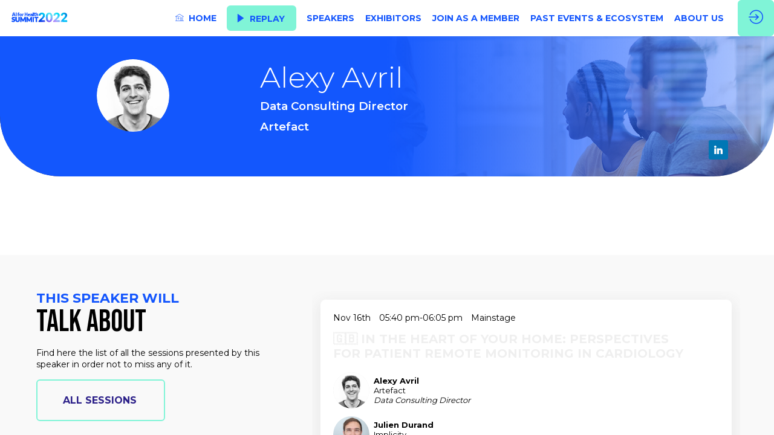

--- FILE ---
content_type: text/html; charset=utf-8
request_url: https://summit2022.aiforhealth.fr/attendee/a1ba061d-c555-ed11-819a-000d3a45cc82
body_size: 23618
content:
<!DOCTYPE html>
                        <html lang="en" prefix="og: http://ogp.me/ns#">
                            <head>
        <link rel="preload" crossorigin="anonymous" href="https://assets.inwink.com/lib/20260113-25214-36f669dc1b3b06850043.css" as="style" />
<link rel="prefetch" crossorigin="anonymous" href="https://assets.inwink.com/lib/c-20260113-28328-0ee2b8d4cf8dc95b1a42.css" as="style" />
<link rel="prefetch" crossorigin="anonymous" href="https://assets.inwink.com/lib/c-20260113-87766-560ad9d6baa81ffdfccb.css" as="style" />
<link rel="prefetch" crossorigin="anonymous" href="https://assets.inwink.com/lib/c-20260113-87896-933101cef1543b37fec5.css" as="style" />
<link rel="prefetch" crossorigin="anonymous" href="https://assets.inwink.com/lib/c-20260113-93366-0443c5e74c4e392b1e91.css" as="style" />
<link rel="preload" crossorigin="anonymous" href="https://assets.inwink.com/lib/c-20260113-15560-93b5a63d14fae9378c0b.css" as="style" />
<link rel="preload" crossorigin="anonymous" href="https://assets.inwink.com/lib/c-20260113-87234-93b5a63d14fae9378c0b.css" as="style" />
<link rel="preload" crossorigin="anonymous" href="/theme.css?version=2026-01-13T11%3A50%3A44.707Z&from=2022-12-13T15:54:26.29" as="style" />
<link rel="preload" crossorigin="anonymous" href="https://assets.inwink.com/lib/st-comps-20260113-6e5af77443d200b845fa.js" as="script" />
<link rel="preload" crossorigin="anonymous" href="https://assets.inwink.com/lib/st-pages-20260113-7205bb28316436e16ad3.js" as="script" />
<link rel="preload" crossorigin="anonymous" href="https://assets.inwink.com/lib/st-vendors-r-20260113-fb8a3accbe2214e243ac.js" as="script" />
<link rel="preload" crossorigin="anonymous" href="https://assets.inwink.com/lib/st-vendors-20260113-4dea6eeb32b2cbaa88d7.js" as="script" />
<link rel="preload" crossorigin="anonymous" href="https://assets.inwink.com/lib/st-iw-20260113-1ada9886a337e3cabf18.js" as="script" />
<link rel="preload" crossorigin="anonymous" href="https://assets.inwink.com/lib/20260113-b4dc6672d626edbb30ab.js" as="script" />
<link rel="prefetch" crossorigin="anonymous" href="https://assets.inwink.com/lib/20260113-244cbdbff9a7dc9199cc.js" as="script" />
<link rel="prefetch" crossorigin="anonymous" href="https://assets.inwink.com/lib/20260113-748c9d947c4cd459255f.js" as="script" />
<link rel="prefetch" crossorigin="anonymous" href="https://assets.inwink.com/lib/20260113-2b59235f1700ffeee382.js" as="script" />
<link rel="prefetch" crossorigin="anonymous" href="https://assets.inwink.com/lib/20260113-0ab3f28e6f6018d35608.js" as="script" />
<link rel="prefetch" crossorigin="anonymous" href="https://assets.inwink.com/lib/20260113-d44be381a3801b822690.js" as="script" />
<link rel="prefetch" crossorigin="anonymous" href="https://assets.inwink.com/lib/20260113-2110df1eb3d95b86ef0f.js" as="script" />
<link rel="prefetch" crossorigin="anonymous" href="https://assets.inwink.com/lib/20260113-2fa0c153d16ba0a7af37.js" as="script" />
<link rel="prefetch" crossorigin="anonymous" href="https://assets.inwink.com/lib/20260113-ad6cbab53879e4e4baf2.js" as="script" />
<link rel="prefetch" crossorigin="anonymous" href="https://assets.inwink.com/lib/20260113-621d17b115ac67f22aa3.js" as="script" />
<link rel="prefetch" crossorigin="anonymous" href="https://assets.inwink.com/lib/20260113-68fc20c61dc1ab4efdc6.js" as="script" />
<link rel="preload" crossorigin="anonymous" href="https://assets.inwink.com/lib/20260113-244cbdbff9a7dc9199cc.js" as="script" />
<link rel="preload" crossorigin="anonymous" href="https://assets.inwink.com/lib/20260113-683ee60ff1ee095e85b9.js" as="script" />
<link rel="preload" crossorigin="anonymous" href="https://assets.inwink.com/lib/20260113-99f984889b6866d3030f.js" as="script" />
<link rel="preload" crossorigin="anonymous" href="https://assets.inwink.com/lib/20260113-d323959cc2b50a833bfc.js" as="script" />
<link rel="preload" crossorigin="anonymous" href="https://assets.inwink.com/lib/20260113-9518d43b9ef1661b378a.js" as="script" />
<link rel="preload" crossorigin="anonymous" href="https://assets.inwink.com/lib/20260113-75356eb58420a6a77023.js" as="script" />
<link rel="preload" crossorigin="anonymous" href="https://assets.inwink.com/lib/20260113-cae5447cc9a8e26848f6.js" as="script" />
<link rel="preload" crossorigin="anonymous" href="https://assets.inwink.com/lib/20260113-78ed193766951536c2fe.js" as="script" />
<link rel="preload" crossorigin="anonymous" href="https://assets.inwink.com/lib/20260113-132e4532fba24251c36b.js" as="script" />
<link rel="preload" crossorigin="anonymous" href="https://assets.inwink.com/lib/20260113-01da8eb3fe993d547adf.js" as="script" />
<link rel="preload" crossorigin="anonymous" href="https://assets.inwink.com/lib/20260113-2c0721543e92f56ba9d4.js" as="script" />
<link rel="preload" crossorigin="anonymous" href="https://assets.inwink.com/lib/20260113-f5316443128b5b9d30de.js" as="script" />
<link rel="preload" crossorigin="anonymous" href="https://assets.inwink.com/lib/20260113-430713c33369348ffcc3.js" as="script" />
<link rel="preload" crossorigin="anonymous" href="https://assets.inwink.com/lib/20260113-0cb20dc4ad576141cde7.js" as="script" />
<link rel="preload" crossorigin="anonymous" href="https://assets.inwink.com/lib/20260113-d6c412241b3f6fce6ae9.js" as="script" />
<link rel="preload" crossorigin="anonymous" href="https://assets.inwink.com/lib/20260113-2e8bcc003d43f29f8287.js" as="script" />
<link rel="preload" crossorigin="anonymous" href="https://assets.inwink.com/lib/20260113-f29153a4b062ce7b5d82.js" as="script" />
<link rel="preload" crossorigin="anonymous" href="/iwsd/ed.js?version=2026-01-13T11%3A50%3A44.707Z&from=2023-09-19T11%3A58%3A39.14" as="script" />
<link rel="preload" crossorigin="anonymous" href="/iwsd/ses.js?version=2026-01-13T11%3A50%3A44.707Z&from=2025-10-02T15%3A33%3A00.030Z" as="script" />
<link rel="preload" crossorigin="anonymous" href="/iwsd/spe.js?version=2026-01-13T11%3A50%3A44.707Z&from=2025-12-04T22%3A09%3A42.250Z" as="script" />
<link rel="preload" crossorigin="anonymous" href="/iwsd/exh.js?version=2026-01-13T11%3A50%3A44.707Z&from=2022-11-15T17%3A29%3A37.790Z" as="script" />
<link rel="preload" crossorigin="anonymous" href="/iwsd/et.js?version=2026-01-13T11%3A50%3A44.707Z&from=2022-04-30T10%3A57%3A07.460Z" as="script" />
<link rel="preload" crossorigin="anonymous" href="/iwsd/tpl.js?version=2026-01-13T11%3A50%3A44.707Z&from=2023-10-23T09%3A10%3A01.280Z" as="script" />
<link rel="preload" crossorigin="anonymous" href="/iwsd/ftpl.js?version=2026-01-13T11%3A50%3A44.707Z&from=2026-01-14T19%3A03%3A51.271Z" as="script" />
<link rel="preload" crossorigin="anonymous" href="/iwsd/ls.js?version=2026-01-13T11%3A50%3A44.707Z&from=2026-01-14T20%3A24%3A03.633Z" as="script" />
<link rel="preload" crossorigin="anonymous" href="/iwsd/sv.js?version=2026-01-13T11%3A50%3A44.707Z&from=2025-08-04T14%3A27%3A28.460Z" as="script" />
<link rel="preload" crossorigin="anonymous" href="https://assets.inwink.com/lib/appbundle-20260113-76d28becf742757fc295.js" as="script" />

        <link rel="prefetch" crossorigin="anonymous" href="https://assets.inwink.com/assets/fonts/inwink/inwinkpictos.css?ts=icons202601131143" as="font" /> 
        <link rel="prefetch" crossorigin="anonymous" href="https://assets.inwink.com/assets/styles/react-slick.css" as="style" />
        <meta charset="UTF-8" />
        <meta name="viewport" content="width=device-width, initial-scale=1" />
        <meta http-equiv="X-UA-Compatible" content="IE=edge" />
        <meta property="og:site_name" content="AI for Health Summit 2022" /><title data-react-helmet="true">Alexy Avril</title><meta data-react-helmet="true" name="twitter:card" content="summary_large_image"/><meta data-react-helmet="true" property="og:title" content="AI for Health, Summit 2022"/><meta data-react-helmet="true" property="twitter:title" content="AI for Health, Summit 2022"/><meta data-react-helmet="true" property="og:description" content="November 16th, Station F, Paris
A Startup Inside experience.
We are creating the most exclusive Artificial Intelligence initiative focused on health in Europe."/><meta data-react-helmet="true" property="twitter:description" content="November 16th, Station F, Paris
A Startup Inside experience.
We are creating the most exclusive Artificial Intelligence initiative focused on health in Europe."/><meta data-react-helmet="true" property="og:image" content="https://cdn-assets.inwink.com/e037beaf-73c8-ec11-997e-a04a5e7d0d63-public/assets/pictures/webmaster/Capture%2520d%25E2%2580%2599ecran%25202022-07-01%2520a%252009.40.43.png"/><meta data-react-helmet="true" property="twitter:image" content="https://cdn-assets.inwink.com/e037beaf-73c8-ec11-997e-a04a5e7d0d63-public/assets/pictures/webmaster/Capture%2520d%25E2%2580%2599ecran%25202022-07-01%2520a%252009.40.43.png"/><meta data-react-helmet="true" property="twitter:card" content="summary_large_image"/><meta data-react-helmet="true" property="og:url" content="https://summit2022.aiforhealth.fr/"/><meta data-react-helmet="true" property="twitter:url" content="https://summit2022.aiforhealth.fr/"/><meta data-react-helmet="true" property="og:type" content="website"/><meta name="mobile-web-app-capable" content="yes" /><link rel="manifest" href="/manifest.json" /><link href="https://cdn-assets.inwink.com/b2acbebf-8fbf-ea11-9b05-28187884b122-public/assets/pictures-thumbs/FLAVICON_AIFH21.png" rel="icon" type="image/x-icon" /><link href="https://cdn-assets.inwink.com/b2acbebf-8fbf-ea11-9b05-28187884b122-public/assets/pictures-thumbs/FLAVICON_AIFH21.png" rel="apple-touch-icon" /><link data-react-helmet="true" rel="canonical" href="https://summit2022.aiforhealth.fr/attendee/a1ba061d-c555-ed11-819a-000d3a45cc82/alexy-avril"/><style>body,html{ width:100%; height:100%; position:relative; margin:0; padding:0; background-color : #E4E4E4; overflow: hidden; font-size: 14px; } @media all and (display-mode: standalone) { body { background-color: #000; } } * { box-sizing: border-box; } body,html,input,textarea,keygen,select,button,a { font-family: MONTSERRAT} h1,h2,h3,h4,h5,h6,label,.headline,button,a[role=button] { font-family: MONTSERRAT} h1, h2, h3, h4, h5, h6{ margin: 0 0 0.2em 0; } #appsplash { z-index:9999; } html #appsplash .splash { box-sizing: border-box; position: fixed; z-index: 9999; width: 100%; height: 100%; left: 0; top: 0; background-color: #ffffff; color: #213fc7; display: -webkit-flex; display: flex; flex-flow: column nowrap; align-items: center; justify-content: center; font-size: 14pt; text-transform: uppercase; transition: opacity 600ms ease-out; } .splash .splashcontent { width: 800px; box-sizing: border-box; max-width: 100%; margin: 0 auto; padding : 20px; display: -webkit-flex; display: flex; flex-flow: column nowrap; align-items: center; justify-content: center; } .splash .splashcontent img { max-width: 80%; height: auto !important; min-height: 1px; display: block; margin: auto; } .splash.hidden { opacity: 0; pointer-events: none; } .splash.hidden:not(.dismissed) { transition: opacity ease-in 1s; } .splash.dismissed { transition: none; } #approot, .approot { width: 100%; height:100%; left:0; top:0; overflow: hidden; position: absolute; } .loaderindicator.ring { display: -webkit-flex; display: flex; align-items: center; } .loaderindicator.ring .spinner{ margin-left: 8px; display: block; border-radius: 50%; width: 20px; height: 20px; min-width: 20px; min-height: 20px; border: 4px solid rgba(20, 86, 253, 0.4); border-top-color: rgba(20, 86, 253, 0.8); animation: loaderspin 1s infinite linear; flex-shrink: 0; } .loaderindicator.ring.big .spinner{ border-width: 6px; width: 40px; height: 40px; min-width: 40px; min-height: 40px; } @-webkit-keyframes loaderspin { from { -webkit-transform: rotate(0deg); } to { -webkit-transform: rotate(360deg); } } @keyframes loaderspin { from { transform: rotate(0deg); } to { transform: rotate(360deg); } }</style>
        <link href='https://fonts.googleapis.com/css2?family=Montserrat:wght@300;400;500;600;700;800;900' rel='stylesheet' type='text/css' /> <link href='https://fonts.googleapis.com/css2?family=Bebas+Neue' rel='stylesheet' type='text/css' /> <link href='https://fonts.googleapis.com/css2?family=Roboto+Condensed' rel='stylesheet' type='text/css' />
        <link rel="prefetch" crossorigin="anonymous" href="/bootstrap.js?v=2026-01-13T11%3A50%3A44.707Z" as="script" />        
        <link rel="preload" crossorigin="anonymous" href="https://assets.inwink.com/lib/20260113-606d9d6a412bd32b3f1a.js" as="script" />
<link rel="preload" crossorigin="anonymous" href="https://assets.inwink.com/lib/20260113-caf8df5b287bf8e815e1.js" as="script" />
<link rel="preload" crossorigin="anonymous" href="https://assets.inwink.com/lib/20260113-e68119426b674933721a.js" as="script" />
<link rel="preload" crossorigin="anonymous" href="https://assets.inwink.com/lib/20260113-2f3ef7cbb16ab6bfff21.js" as="script" />
<link crossorigin="anonymous" href="https://assets.inwink.com/lib/20260113-25214-36f669dc1b3b06850043.css" rel="stylesheet" />
<link crossorigin="anonymous" href="https://assets.inwink.com/lib/c-20260113-28328-0ee2b8d4cf8dc95b1a42.css" rel="stylesheet" />
<link crossorigin="anonymous" href="https://assets.inwink.com/lib/c-20260113-87766-560ad9d6baa81ffdfccb.css" rel="stylesheet" />
<link crossorigin="anonymous" href="https://assets.inwink.com/lib/c-20260113-87896-933101cef1543b37fec5.css" rel="stylesheet" />
<link crossorigin="anonymous" href="https://assets.inwink.com/lib/c-20260113-93366-0443c5e74c4e392b1e91.css" rel="stylesheet" />
<link crossorigin="anonymous" href="https://assets.inwink.com/lib/c-20260113-15560-93b5a63d14fae9378c0b.css" rel="stylesheet" />
<link crossorigin="anonymous" href="https://assets.inwink.com/lib/c-20260113-87234-93b5a63d14fae9378c0b.css" rel="stylesheet" />
<link crossorigin="anonymous" href="/theme.css?version=2026-01-13T11%3A50%3A44.707Z&from=2022-12-13T15:54:26.29" rel="stylesheet" />
     
        <script src="/bootstrap.js?v=2026-01-13T11%3A50%3A44.707Z"></script>               
    </head>
                            <body>
                                               
    <link crossorigin="anonymous" href="https://assets.inwink.com/assets/styles/react-slick.css" rel="stylesheet" />
    <link crossorigin="anonymous" href="https://assets.inwink.com/assets/fonts/inwink/inwinkpictos.css?ts=icons202601131143" rel="stylesheet" />  
         
                                <div id="approot"><!--$--><div class="approot"><div class="app-shell event-e037beaf-73c8-ec11-997e-a04a5e7d0d63  "><div class="app-shell-data "><div class="visualconfiguration empty"><style>html, body { } </style><div class="fonttheme"><link href="https://fonts.googleapis.com/css2?family=Montserrat:wght@300;400;500;600;700;800;900" rel="stylesheet" type="text/css"/><link href="https://fonts.googleapis.com/css2?family=Bebas+Neue" rel="stylesheet" type="text/css"/><link href="https://fonts.googleapis.com/css2?family=Roboto+Condensed" rel="stylesheet" type="text/css"/><style>body,html,input,textarea,keygen,select,button,a { font-family: MONTSERRAT} h1,h2,h3,h4,h5,h6,label,.headline,button,a[role=button] { font-family: MONTSERRAT}</style></div></div><div class="app-layout hydrating event-shard event-e037beaf-73c8-ec11-997e-a04a5e7d0d63"><div class="app-content"><div class="app-header " style="background-color:rgba(255,255,255, 1);color:#1456fd"><div class="app-header-content"><div class="pagetitle withlogo withheaderitems align-right" id="appheadercontent"><a class="header-logo mainlogo" aria-label="" href="/"><img src="https://cdn-assets.inwink.com/e037beaf-73c8-ec11-997e-a04a5e7d0d63-public/assets/pictures/loge-aifh/AIFH_LOGO-SUMMIT2022_Plan%2520de%2520travail%252011.png" alt=""/></a><div class="title"><div class="pagetitle-content"></div></div><div class="menu" id="appheadermenu"><div class="links-list"><div class="menuitem level-1 " id="appheadermenu-menuitem-target-home"><a class="iconlink headline headline bloc-accent2border  level-1 link-inwink" style="font-weight:bold" role="link" aria-label="HOME" href="/"><i class="icon inwink-house"></i><span>HOME</span></a></div><div class="menuitem level-1 " id="appheadermenu-menuitem-target-allsessions"><a class="iconlink headline headline bloc-accent2border  level-1 link-inwink" style="font-weight:bold" role="button" aria-label="REPLAY" href="/sessions"><i class="icon inwink-player-play"></i><span>REPLAY</span></a></div><div class="menuitem level-1 " id="appheadermenu-menuitem-target-allspeakers"><a class="iconlink headline headline bloc-accent2border  level-1 link-inwink" style="font-weight:bold" role="link" aria-label="SPEAKERS" href="/speakers"><span>SPEAKERS</span></a></div><div class="menuitem level-1 " id="appheadermenu-menuitem-target-allexhibitors"><a class="iconlink headline headline bloc-accent2border  level-1 link-inwink" style="font-weight:bold" role="link" aria-label="EXHIBITORS" href="/partners"><span>EXHIBITORS</span></a></div><div class="menuitem level-1 " id="appheadermenu-menuitem-item-4"><a class="iconlink headline headline bloc-accent2border  level-1 no-link" role="link" style="font-weight:bold"><span>JOIN AS A MEMBER</span></a><div class="sub-menu-modal-content hidden app-header bloctheme-e037beaf-73c8-ec11-997e-a04a5e7d0d63" style="background-color:rgba(255,255,255, 1);color:#1456fd"><div class="sub-menu-items menu"><div class="links-list"><div class="menuitem level-2 "><a class="iconlink headline  submenu  level-2 link-mailto" rel="noreferrer" role="link" aria-label="JOIN AS A STARTUP" tabindex="1" href="mailto:alexandre.raucroy@startupinside.com?subject="><span>JOIN AS A STARTUP</span></a></div><div class="menuitem level-2 " id="appheadermenu-menuitem-item-1"><a class="iconlink headline  submenu  level-2 link-mailto" rel="noreferrer" role="link" aria-label="JOIN AS A CORPORATE" tabindex="2" href="mailto:alexandre.raucroy@startupinside.com?subject="><span>JOIN AS A CORPORATE</span></a></div><div class="menuitem level-2 " id="appheadermenu-menuitem-content-become-an-exhibitor"><a class="iconlink headline  submenu  level-2 link-inwink" role="link" aria-label="BOOK A BOOTH" tabindex="3" href="/content/become-an-exhibitor"><span>BOOK A BOOTH</span></a></div></div></div></div></div><div class="menuitem level-1 " id="appheadermenu-menuitem-item-5"><a class="iconlink headline headline bloc-accent2border  level-1 link-url" role="link" aria-label="PAST EVENTS &amp; ECOSYSTEM" href="https://www.aiforhealth.fr/" target="_blank" rel="noopener" style="font-weight:bold"><span>PAST EVENTS &amp; ECOSYSTEM</span></a></div><div class="menuitem level-1 " id="appheadermenu-menuitem-content-about-us"><a class="iconlink headline headline bloc-accent2border  level-1 link-inwink" style="font-weight:bold" role="link" aria-label="ABOUT US" href="/content/about-us"><span>ABOUT US</span></a></div></div></div></div><div class="avatar-content avatarevent-content hydrating"><div style="opacity:0"><button type="button" class="btn-login" title="Log in"><i class="inwink-login"></i></button></div></div></div></div><section id="main-content" class="app-pages event-pages"><div class="app-page-wrapper bloc-defaultbg transition-entered"><div class="app-page persondetailpage"><div class="app-page persondetailpage"><div class="pagecontent"><div class="dynamicpage dynamicpage-persondetail" style="background-repeat:no-repeat;background-size:cover;background-position:center"><script type="application/ld+json">{"@context":"http://schema.org","@type":"Event","name":"AI for Health Summit 2022","description":"Since 2018, AI for Health promotes and fosters the best innovations, use-cases and collaborations from the healthcare and AI ecosystem. We gather startups, public institutions, patient associations, healthcare professionals, tech, medtech and pharma companies. We are thrilled to welcome you at this year 2022 5th edition with innovative formats, world-class key opinion leaders and disruptive topics. ","startDate":"2022-11-16T09:00:00+01:00","endDate":"2022-11-16T19:00:00+01:00","location":{"@type":"Place","name":"Station F","address":{"@type":"PostalAddress","streetAddress":"5 Parv. Alan Turing","addressLocality":"Paris","postalCode":"75013"}}}</script><div class="dynamicpage-blocscontainer dynamicpage-maincontent"><div class="dynamicpage-scrollcontent "><div id="bl-f30e5da0-2baf-471b-b264-284577f3a454" class="dynamicbloc-wrapper bloctheme bloctheme-e037beaf-73c8-ec11-997e-a04a5e7d0d63 bloctheme-primarycolorbloc hydrating header"><style>#bl-f30e5da0-2baf-471b-b264-284577f3a454 { background-image: url('https://cdn-assets.inwink.com/868c6151-9684-ea11-aa77-28187816c09a-public/assets/pictures/visuels/1837.jpg'); background-size: cover; background-position: center;}</style><div class="dynamicbloc-wrapper-contentcontainer dynamicbloc-wrapper-contentblocs"><div id="ct-eventuserdetail" class="dynamic-bloc-entitydetail  dynamicbloc-contentwrapper bloc-entitydetail headerpos-left onsmall-align-center"><div class="dynamiccontentbloc"><div class="bloc-header"><div class=" userpicture"><div class=" userpicture-text"><span class="text">AA</span></div><div class=" userpicture-photo" style="background-image:url(&quot;https://cdn-assets.inwink.com/3683f694-be7d-4f32-9309-3a75e7b8cfbd/30c978a6-b9b5-45a9-bf69-b17a7ffde0a41&quot;)"></div></div></div><div class="bloc-content"><div class="bloc-content" style="margin-top:1em"><h1 class=""><span class="fieldval"><span class="fieldtext">Alexy</span></span><span> </span><span class="fieldval"><span class="fieldtext">Avril</span></span></h1><h4 class=""><span class="fieldval"><span class="fieldtext">Data Consulting Director</span></span></h4><h4 class=""><span class="fieldval"><span class="fieldtext">Artefact</span></span></h4><eventuseraccounttype class=""></eventuseraccounttype><div class="sociallinks "><div class="sociallink clickable"><i class="icon inwink-linkedin-big-logo"></i> <span class="label">https://www.linkedin.com/in/alexy-avril-7a999185/?originalSubdomain=fr</span></div></div><div class="itembloccontentactions no-actions"></div></div></div></div><div class="iw-clearfix"></div><style>#bl-f30e5da0-2baf-471b-b264-284577f3a454 { border-bottom-left-radius: 100px; border-bottom-right-radius: 100px; } #ct-eventuserdetail { margin: 0; padding: 2rem 5rem; } #ct-eventuserdetail .bloc-content .content-wrapper { display: flex; flex-flow: column nowrap; justify-content: center; align-items: flex-start; width: 100%; height: 100%; min-height: 150px; } #ct-eventuserdetail .bloc-content .content-wrapper .bloc-title .bloctitle { font-family: 'Bebas Neue', sans-serif; line-height: 100px; letter-spacing: 0.5px; color: #FFFFFF; font-weight: normal; font-size: 7.15rem; text-transform: uppercase; } #ct-eventuserdetail .bloc-content .content-wrapper .bloc-title .pretitle { color: #ffffff; font-weight: 700; text-transform: none; font-size: 1.45rem; } #ct-eventuserdetail .content-wrapper .itembloccontentactions:not(.no-actions) { margin-top: 2rem; margin-bottom: 6rem; text-align: center; } @media (max-width: 550px) { #bl-f30e5da0-2baf-471b-b264-284577f3a454 { border-bottom-left-radius: 50px; border-bottom-right-radius: 50px; } #ct-eventuserdetail { padding: 0.8rem; } #ct-eventuserdetail .bloc-content .content-wrapper { align-items: center; min-height: 100px !important; } #ct-eventuserdetail .bloc-content .content-wrapper .bloc-title .bloctitle { line-height: auto; font-size: 5rem; } }</style></div></div></div><div id="bl-990e476a-518d-4e23-ce08-be531c174f28" class="dynamicbloc-wrapper bloctheme bloctheme-e037beaf-73c8-ec11-997e-a04a5e7d0d63 bloctheme-whitebloc hydrating"><div class="dynamicbloc-wrapper-contentcontainer dynamicbloc-wrapper-contentblocs"><div id="ct-eventuserdesc" class="dynamic-bloc-entitydetail  dynamicbloc-contentwrapper bloc-entitydetail"><div class="dynamiccontentbloc"><div class="bloc-header"><div class=""></div></div><div class="bloc-content"><div class="bloc-content"></div></div></div><div class="iw-clearfix"></div><style>#ct-eventuserdesc .bloc-header { display: none; }</style></div></div></div><div id="bl-teaser-sessions-bloc" class="dynamicbloc-wrapper bloctheme bloctheme-e037beaf-73c8-ec11-997e-a04a5e7d0d63 bloctheme-lightgreybloc hydrating"><div class="dynamicbloc-wrapper-contentcontainer dynamicbloc-wrapper-contentblocs"><div id="ct-teasersessions" class="itemslist teasersessionitems  dynamicbloc-contentwrapper bloc-teasersessions headerpos-left headersize-small"><div class="dynamiccontentbloc"><style>#ct-teasersessions .card { height: 100%; min-height: 205px; display: flex; flex-flow: column nowrap; } #ct-teasersessions .sessionslot { width: calc(100% - 70px); margin-bottom: 0.5em; } #ct-teasersessions .btnText .sessionslot { width: 100%; } #ct-teasersessions .sessiondate { display: flex; flex-flow: row wrap; justify-content: flex-start; align-items: baseline; } #ct-teasersessions .sessiondate div { margin-right: 1em; display: flex; flex-flow: row nowrap; margin-bottom: 0.5em; } #ct-teasersessions .sessiondate .hour .time { display: flex; flex-flow: row nowrap; } #ct-teasersessions .sessiondate div i { margin-right: 0.4em; } #ct-teasersessions .content-wrapper { flex: auto; margin-bottom: 1em; } #ct-teasersessions .content-wrapper h3.small { width: calc(100% - 35px); } #ct-teasersessions .content-wrapper .session-description { line-height: 1.5; } #ct-teasersessions .card .sessionitemactions:not(.text) { position: absolute; top: 20px; right: 20px; margin-bottom: 0; display: flex; flex-flow: row nowrap; } #ct-teasersessions .card .sessionitemactions:not(.text) button { padding: 0.3em 0.5em; margin-left: 5px; width: 32px; height: 32px; line-height: 25px; } #ct-teasersessions .card .sessionitemactions:not(.text) button:hover { border-radius: 50%; } #ct-teasersessions .sessionitemactions.text { position: static; } #ct-teasersessions .sessionitemactions.text button { font-size: 0.9rem; margin-right: 1rem; margin-top: 1em; } #ct-teasersessions .sessionitemactions.text button.favaction { min-width: 210px; min-height: 30px; display: inline-flex; flex-flow: row nowrap; justify-content: center; align-items: center; } #ct-teasersessions .sessionitemactions.text button i { display: none; } #ct-teasersessions .sessionitemspeakers { display: flex; flex-flow: row wrap; justify-content: flex-start; align-items: center; margin-right: 0 !important; margin-top: 1em; white-space: pre-line; overflow: visible; text-overflow: clip; } #ct-teasersessions .sessionitemspeakers .sessionspeakeritem { display: flex; flex-flow: row nowrap; justify-content: flex-start; align-items: center; margin-right: 2em; width: calc(50% - 2em); } #ct-teasersessions .sessionitemspeakers .sessionspeakeritem .userpicture { width: 60px; min-width: 60px; height: 60px; min-height: 60px; margin: 0.5em 0.5em 0.5em 0; } #ct-teasersessions .sessionitemspeakers .sessionspeakeritem .userdetail { text-transform: initial; } #ct-teasersessions .sessionitemspeakers .sessionspeakeritem .userdetail .username { font-weight: 700; } #ct-teasersessions .sessionitemspeakers .sessionspeakeritem .userdetail .jobtitle .fieldtext { font-style: italic; } #ct-teasersessions .sessionitemspeakers .speaker > span { font-weight: 400; } #ct-teasersessions .layout-col1 .sessionitemspeakers .sessionspeakeritem { max-width: calc(25% - 4em); width: auto; } .popover-modal #ct-teasersessions .layout-col1 .sessionitemspeakers .sessionspeakeritem { max-width: calc(50% - 2em); width: auto; } #ct-teasersessions .layout-col3 .sessionitemspeakers .sessionspeakeritem { max-width: calc(50% - 2em); width: auto; } #ct-teasersessions .layout-col4 .sessionitemactions.text, #ct-teasersessions .layout-col5 .sessionitemactions.text { margin: 0 auto; } #ct-teasersessions.headerpos-left .sessionitemspeakers .sessionspeakeritem { width: 100%; } @media (max-width: 1023px) { #ct-teasersessions .sessionitemspeakers .sessionspeakeritem { max-width: calc(33% - 2em) !important; } } @media (max-width: 767px) { #ct-teasersessions .sessionitemactions:not(.text) { top: 12px; right: 12px; } } @media (max-width: 550px) { #ct-teasersessions .sessionitemspeakers .sessionspeakeritem { max-width: 100% !important; width: 100%; } } @media all and (-ms-high-contrast: none), (-ms-high-contrast: active) { #ct-teasersessions .card { flex-flow: row wrap; } #ct-teasersessions .sessionslot { width: 85%; } #ct-teasersessions .btnText .sessionslot, #ct-teasersessions .content-wrapper { width: 100%; } #ct-teasersessions .sessionitemspeakers .sessionspeakeritem { width: 100%; max-width: 50%; margin-right: 0; } } #ct-teasersessions .sessionitemactions .session-error { position:absolute; right:0; left:unset!important; top:0; display: flex; width:230px; height:45px; align-items:center; justify-content:center; color:#fff; font-size:16px; text-align:center; background-color:rgba(0,0,0,.8); border-radius:4px; z-index:1; } #ct-teasersessions .sessionitemactions { display: none !important; }</style><header class="bloc-header"><h2 class="bloc-title"><span class="text pretitle bloc-accent">This speaker will</span> <span class="text bloctitle" style="color:#000000">talk about</span></h2><div class="bloc-separator"></div><div class="description">Find here the list of all the sessions presented by this speaker in order not to miss any of it.</div><div class="bloc-actions header-actions"><a role="button" href="/sessions">all sessions</a></div></header><div class="inwink-items teaser-list legacyflex layout-XXS-col1 layout-XS-col1 layout-S-col1 layout-M-col2 layout-L-col2 layout-XL-col2 layout-XXL-col2 layout-XXXXXXL-col2 align-default-left align-XXS-left align-XS-left align-S-left align-M-left align-L-left align-XL-left align-XXL-left align-XXXXXXL-left bloc-content"><div class="inwink-item session-item" id="item-2db91aa1-3b38-ed11-ae83-a04a5e7d5b61"><a class="itemcontent clickable  card" href="/session/2db91aa1-3b38-ed11-ae83-a04a5e7d5b61/-in-the-heart-of-your-home-perspectives-for-patient-remote-monitoring-in-cardiology"><div class="sessionslot sessionslot bloc-timeslots"><div class=""><div class="sessiondate sessiondate"><div class="date date"><span class="day day"><span class="fieldval"><span class="fieldtext">Nov 16th</span></span></span></div><div class="hour hour"><span class="time time"><span class="fieldval"><span class="fieldtext">05:40 pm</span></span><span> </span><span class="fieldval"><span class="fieldtext"><span> - </span></span></span><span> </span><span class="fieldval"><span class="fieldtext">06:05 pm</span></span></span></div><div class="room room"><span class="roomName roomName"><span class="fieldval"><span class="fieldtext">Mainstage</span></span></span></div></div></div></div><div class="content-wrapper content-wrapper"><h3 class="small"><span class="fieldval"><span class="fieldtext">🇬🇧 In the heart of your home: perspectives for patient remote monitoring in cardiology</span></span></h3><div class="session-description session-description"><span class="fieldval"><span class="fieldtext"></span></span></div><div class="sessionitemspeakers speakers-4 multi"><div class="sessionspeakeritem speakeritem"><div class=" userpicture"><div class=" userpicture-text"><span class="text">AA</span></div><div class=" userpicture-photo" style="background-image:url(&quot;https://cdn-assets.inwink.com/3683f694-be7d-4f32-9309-3a75e7b8cfbd/30c978a6-b9b5-45a9-bf69-b17a7ffde0a41&quot;)"></div></div><div class="userdetail userdetail"><div class="name-wrapper name-wrapper"><span class="username username"><span class="fieldval"><span class="fieldtext">Alexy</span></span><span> </span><span class="fieldval"><span class="fieldtext">Avril</span></span></span></div><div class="company company"><span class=""><span class="fieldval"><span class="fieldtext">Artefact</span></span></span></div><div class="jobtitle jobtitle"><span class=""><span class="fieldval"><span class="fieldtext">Data Consulting Director</span></span></span></div></div></div><div class="sessionspeakeritem speakeritem"><div class=" userpicture"><div class=" userpicture-text"><span class="text">JD</span></div><div class=" userpicture-photo" style="background-image:url(&quot;https://cdn-assets.inwink.com/3683f694-be7d-4f32-9309-3a75e7b8cfbd/36c50677-5e0c-4eb9-9f9b-0459cc631b671&quot;)"></div></div><div class="userdetail userdetail"><div class="name-wrapper name-wrapper"><span class="username username"><span class="fieldval"><span class="fieldtext">Julien</span></span><span> </span><span class="fieldval"><span class="fieldtext">Durand</span></span></span></div><div class="company company"><span class=""><span class="fieldval"><span class="fieldtext">Implicity</span></span></span></div><div class="jobtitle jobtitle"><span class=""><span class="fieldval"><span class="fieldtext">Head of Product</span></span></span></div></div></div><div class="sessionspeakeritem speakeritem"><div class=" userpicture"><div class=" userpicture-text"><span class="text">EC</span></div><div class=" userpicture-photo" style="background-image:url(&quot;https://cdn-assets.inwink.com/3683f694-be7d-4f32-9309-3a75e7b8cfbd/1b3d07d2-8c43-421e-aeca-f613c998b7aa1&quot;)"></div></div><div class="userdetail userdetail"><div class="name-wrapper name-wrapper"><span class="username username"><span class="fieldval"><span class="fieldtext">Eric</span></span><span> </span><span class="fieldval"><span class="fieldtext">Carreel</span></span></span></div><div class="company company"><span class=""><span class="fieldval"><span class="fieldtext">Withings</span></span></span></div><div class="jobtitle jobtitle"><span class=""><span class="fieldval"><span class="fieldtext">Chairman & Founder</span></span></span></div></div></div><div class="sessionspeakeritem speakeritem"><div class=" userpicture"><div class=" userpicture-text"><span class="text">DPF</span></div><div class=" userpicture-photo" style="background-image:url(&quot;https://cdn-assets.inwink.com/3683f694-be7d-4f32-9309-3a75e7b8cfbd/01c2f0b6-907c-4c2e-b2bf-2325b8f65b031&quot;)"></div></div><div class="userdetail userdetail"><div class="name-wrapper name-wrapper"><span class="username username"><span class="fieldval"><span class="fieldtext">Dr Paul</span></span><span> </span><span class="fieldval"><span class="fieldtext">Friedman</span></span></span></div><div class="company company"><span class=""><span class="fieldval"><span class="fieldtext">Mayo Clinic</span></span></span></div><div class="jobtitle jobtitle"><span class=""><span class="fieldval"><span class="fieldtext">Professor of Medicine and Chair of the Department of Cardiovascular Medicine</span></span></span></div></div></div></div></div><div class="sessionitemactions hydro"></div></a></div></div></div><div class="iw-clearfix"></div><div class="bloc-actions bottom-actions"><a role="button" href="/sessions">all sessions</a></div></div></div></div><div class="dynamicpage-scrollcontent-footer"><div id="bl-7e1d81e8-708c-4df9-a89d-e340ae812581" class="dynamicbloc-wrapper bloctheme bloctheme-e037beaf-73c8-ec11-997e-a04a5e7d0d63 bloctheme-primarycolorbloc hydrated bloclayout-flex300 bloc-footer"><style>#bl-7e1d81e8-708c-4df9-a89d-e340ae812581 .dynamicbloc-wrapper-contentblocs { justify-content: flex-start; } #bl-7e1d81e8-708c-4df9-a89d-e340ae812581 h2 { font-size: 1.2em; font-weight: 700; } #bl-7e1d81e8-708c-4df9-a89d-e340ae812581 .contentpagelink { display: flex; align-items: flex-start; margin-bottom: 0.5em; } #bl-7e1d81e8-708c-4df9-a89d-e340ae812581 .contentpagelink .iconplaceholder .cssicon { font-size: 1.5em; } #bl-7e1d81e8-708c-4df9-a89d-e340ae812581 .contentpagelink h4 { margin-top: 0; text-transform: initial; font-size: 1.2em; }</style><div class="dynamicbloc-wrapper-contentcontainer dynamicbloc-wrapper-contentblocs"><div id="ct-c4b7a4da-fa3c-4f26-9e85-d05c5604cfcb" class=" dynamicbloc-contentwrapper bloc-teasereventinfos headerpos-left headersize-small"><div class="dynamiccontentbloc"><header class="bloc-header"><h2 class="bloc-title"><span class="text pretitle bloc-accent"></span> <span class="text bloctitle" style="color:#FFFFFF"></span></h2><div class="bloc-separator"></div><div class="description"><div>@COPYRIGHT 2022 - ALL RIGHT RESERVED&nbsp;<br></div><div><br></div><div>SHOULD YOU HAVE ANY FURTHER QUESTION, PLEASE CONTACT US: ai@startupinside.com<br></div><div><br></div><div><a data-inwinknav="content/mentions-legales">General conditions of use</a><br></div></div></header><style>#ct-c4b7a4da-fa3c-4f26-9e85-d05c5604cfcb { flex: 1; width: 100%; } #ct-c4b7a4da-fa3c-4f26-9e85-d05c5604cfcb .dynamiccontentbloc { display: flex; flex-flow: column wrap; justify-content: flex-start; align-items: flex-start; } #ct-c4b7a4da-fa3c-4f26-9e85-d05c5604cfcb .contentpagelink h4 { font-size: 1em; } #ct-c4b7a4da-fa3c-4f26-9e85-d05c5604cfcb .bloc-header .headerpicture { margin: 0 0 1rem; width: 100%; max-height: 25px; max-width: 173px; min-width: 50px; } #ct-c4b7a4da-fa3c-4f26-9e85-d05c5604cfcb .bloc-header .description, #ct-c4b7a4da-fa3c-4f26-9e85-d05c5604cfcb .bloc-header .description a { margin-bottom: 0px; order: 0; flex: 0 auto; font-family: 'Roboto Condensed', sans-serif; color: #fff; font-size: 10px; line-height: 10px; font-weight: 400; letter-spacing: 1px; text-transform: uppercase; } } #ct-c4b7a4da-fa3c-4f26-9e85-d05c5604cfcb .bloc-header .bloc-separator { display: none; } #ct-c4b7a4da-fa3c-4f26-9e85-d05c5604cfcb .bloc-header { margin-right: 60px !important; } #ct-c4b7a4da-fa3c-4f26-9e85-d05c5604cfcb .contentpagelink .iconplaceholder { margin-right: 5px; } @media (max-width: 1023px) { #ct-c4b7a4da-fa3c-4f26-9e85-d05c5604cfcb { margin-top: 0; } } @media (max-width: 767px) { #ct-c4b7a4da-fa3c-4f26-9e85-d05c5604cfcb { padding: 16px; } }</style><div class="inwink-items bloc-content contentpagelink-items legacyflex layout-default-col2 layout-XXS-col2 layout-XS-col2 layout-S-col2 layout-M-col2 layout-L-col2 layout-XL-col2 layout-XXL-col2 layout-XXXXXXL-col2 layout-col2"></div></div><div class="iw-clearfix"></div><style>#ct-c4b7a4da-fa3c-4f26-9e85-d05c5604cfcb { flex: 1; width: 100%; } #ct-c4b7a4da-fa3c-4f26-9e85-d05c5604cfcb .dynamiccontentbloc { display: flex; flex-flow: column wrap; justify-content: flex-start; align-items: flex-start; } #ct-c4b7a4da-fa3c-4f26-9e85-d05c5604cfcb .contentpagelink h4 { font-size: 1em; } #ct-c4b7a4da-fa3c-4f26-9e85-d05c5604cfcb .bloc-header .headerpicture { margin: 0 0 1rem; width: 100%; max-height: 25px; max-width: 173px; min-width: 50px; } #ct-c4b7a4da-fa3c-4f26-9e85-d05c5604cfcb .bloc-header .description, #ct-c4b7a4da-fa3c-4f26-9e85-d05c5604cfcb .bloc-header .description a { margin-bottom: 0px; order: 0; flex: 0 auto; font-family: 'Roboto Condensed', sans-serif; color: #fff; font-size: 10px; line-height: 10px; font-weight: 400; letter-spacing: 1px; text-transform: uppercase; } } #ct-c4b7a4da-fa3c-4f26-9e85-d05c5604cfcb .bloc-header .bloc-separator { display: none; } #ct-c4b7a4da-fa3c-4f26-9e85-d05c5604cfcb .bloc-header { margin-right: 60px !important; } #ct-c4b7a4da-fa3c-4f26-9e85-d05c5604cfcb .contentpagelink .iconplaceholder { margin-right: 5px; } @media (max-width: 1023px) { #ct-c4b7a4da-fa3c-4f26-9e85-d05c5604cfcb { margin-top: 0; } } @media (max-width: 767px) { #ct-c4b7a4da-fa3c-4f26-9e85-d05c5604cfcb { padding: 16px; } }</style></div><div id="ct-c32f1ac6-cd8a-4a72-9a4a-dcbc90e9c7c8" class=" dynamicbloc-contentwrapper bloc-teasereventinfos headerpos-left headersize-small"><div class="dynamiccontentbloc"><header class="bloc-header"><h2 class="bloc-title"><span class="text pretitle bloc-accent"></span> <span class="text bloctitle" style="color:#FFFFFF"></span></h2><div class="bloc-separator"></div><div class="description"></div></header><style>#ct-c32f1ac6-cd8a-4a72-9a4a-dcbc90e9c7c8 { width: 20%; padding-left: 0; } #ct-c32f1ac6-cd8a-4a72-9a4a-dcbc90e9c7c8 .bloc-title .bloctitle { margin-bottom: 0px; order: 0; flex: 0 auto; font-family: 'Roboto Condensed', sans-serif; color: #fff; font-size: 10px; line-height: 10px; font-weight: 400; letter-spacing: 1px; text-transform: uppercase; } #ct-c32f1ac6-cd8a-4a72-9a4a-dcbc90e9c7c8 .contentpagelink-items { display: flex; flex-direction: row; flex-wrap: nowrap; width: 200px; } #ct-c32f1ac6-cd8a-4a72-9a4a-dcbc90e9c7c8 .bloc-header .bloc-separator { display: none; } @media (max-width: 1023px) { #ct-c32f1ac6-cd8a-4a72-9a4a-dcbc90e9c7c8 .contentpagelink-items { justify-content: flex-start; width: 300px; } #ct-c32f1ac6-cd8a-4a72-9a4a-dcbc90e9c7c8 .contentpagelink-items .contentpagelink { width: 15%; } } @media (max-width: 767px) { #ct-c32f1ac6-cd8a-4a72-9a4a-dcbc90e9c7c8 { padding-left: 16px; width: 100%; } }</style><div class="inwink-items bloc-content contentpagelink-items legacyflex layout-default-col2 layout-XXS-col2 layout-XS-col2 layout-S-col2 layout-M-col2 layout-L-col2 layout-XL-col2 layout-XXL-col2 layout-XXXXXXL-col2 layout-col2"></div></div><div class="iw-clearfix"></div><style>#ct-c32f1ac6-cd8a-4a72-9a4a-dcbc90e9c7c8 { width: 20%; padding-left: 0; } #ct-c32f1ac6-cd8a-4a72-9a4a-dcbc90e9c7c8 .bloc-title .bloctitle { margin-bottom: 0px; order: 0; flex: 0 auto; font-family: 'Roboto Condensed', sans-serif; color: #fff; font-size: 10px; line-height: 10px; font-weight: 400; letter-spacing: 1px; text-transform: uppercase; } #ct-c32f1ac6-cd8a-4a72-9a4a-dcbc90e9c7c8 .contentpagelink-items { display: flex; flex-direction: row; flex-wrap: nowrap; width: 200px; } #ct-c32f1ac6-cd8a-4a72-9a4a-dcbc90e9c7c8 .bloc-header .bloc-separator { display: none; } @media (max-width: 1023px) { #ct-c32f1ac6-cd8a-4a72-9a4a-dcbc90e9c7c8 .contentpagelink-items { justify-content: flex-start; width: 300px; } #ct-c32f1ac6-cd8a-4a72-9a4a-dcbc90e9c7c8 .contentpagelink-items .contentpagelink { width: 15%; } } @media (max-width: 767px) { #ct-c32f1ac6-cd8a-4a72-9a4a-dcbc90e9c7c8 { padding-left: 16px; width: 100%; } }</style></div><div id="ct-1317e656-b187-412d-9a82-72401260f000" class=" dynamicbloc-contentwrapper bloc-teasereventinfos headerpos-left headersize-small"><div class="dynamiccontentbloc"><header class="bloc-header"><img class="headerpicture" loading="eager" src="https://cdn-assets.inwink.com/b2acbebf-8fbf-ea11-9b05-28187884b122-public/assets/pictures/logos/LOGO_WHITE_RGB%2540600x.png"/><h2 class="bloc-title"><span class="text pretitle bloc-accent">powered by</span> <span class="text bloctitle" style="color:#FFFFFF"></span></h2><div class="bloc-separator"></div><div class="description">The all-in-one platform for your business events</div></header><style>#ct-1317e656-b187-412d-9a82-72401260f000 { flex: 1; padding-left: 0; margin-left: auto; position: relative; } #ct-1317e656-b187-412d-9a82-72401260f000 .bloc-header { display: flex; flex-flow: row wrap; justify-content: flex-start; align-items: flex-end; } #ct-1317e656-b187-412d-9a82-72401260f000 .bloc-header .bloc-title { width: 70px; } #ct-1317e656-b187-412d-9a82-72401260f000 .bloc-header .bloc-title .pretitle { text-transform: initial; opacity: 0.7; font-size: 0.8rem; font-weight: 300; } #ct-1317e656-b187-412d-9a82-72401260f000 .bloc-header .headerpicture { order: 1; width: 30%; margin: 0; } #ct-1317e656-b187-412d-9a82-72401260f000 .bloc-header .description { width: 100%; order: 2; text-transform: initial; opacity: 0.7; font-size: 0.8rem; } #ct-1317e656-b187-412d-9a82-72401260f000 .bloc-title .bloctitle { font-size: 0.9em; font-weight: 400; text-transform: initial; } #ct-1317e656-b187-412d-9a82-72401260f000 .contentpagelink-items { position: absolute; top: 0; } #ct-1317e656-b187-412d-9a82-72401260f000 .bloc-header .bloc-separator { display: none; } @media (max-width: 1023px) { #ct-1317e656-b187-412d-9a82-72401260f000 .contentpagelink-items { justify-content: flex-start; width: 300px; } #ct-1317e656-b187-412d-9a82-72401260f000 .contentpagelink-items .contentpagelink { width: 100%; } } @media (max-width: 767px) { #ct-1317e656-b187-412d-9a82-72401260f000 { padding-left: 16px; width: 100%; } }</style><div class="inwink-items bloc-content contentpagelink-items legacyflex layout-default-col2 layout-XXS-col2 layout-XS-col2 layout-S-col2 layout-M-col2 layout-L-col2 layout-XL-col2 layout-XXL-col2 layout-XXXXXXL-col2 layout-col2"><a id="06f9670f-5602-4a23-d30f-8da32f1b71ea" class="contentpagelink eventinfoslnk inwink-item link-url" href="http://www.inwink.com/?utm_campaign=Referral%20Marketing%20-%20Copyright%20inwink&amp;utm_source=AIF%20Finance" target="_blank" rel="noopener"><div class="iconplaceholder"></div><div class="detail"><h4 class="title"></h4><div class="desc bloc-lighttext"></div></div></a></div></div><div class="iw-clearfix"></div><style>#ct-1317e656-b187-412d-9a82-72401260f000 { flex: 1; padding-left: 0; margin-left: auto; position: relative; } #ct-1317e656-b187-412d-9a82-72401260f000 .bloc-header { display: flex; flex-flow: row wrap; justify-content: flex-start; align-items: flex-end; } #ct-1317e656-b187-412d-9a82-72401260f000 .bloc-header .bloc-title { width: 70px; } #ct-1317e656-b187-412d-9a82-72401260f000 .bloc-header .bloc-title .pretitle { text-transform: initial; opacity: 0.7; font-size: 0.8rem; font-weight: 300; } #ct-1317e656-b187-412d-9a82-72401260f000 .bloc-header .headerpicture { order: 1; width: 30%; margin: 0; } #ct-1317e656-b187-412d-9a82-72401260f000 .bloc-header .description { width: 100%; order: 2; text-transform: initial; opacity: 0.7; font-size: 0.8rem; } #ct-1317e656-b187-412d-9a82-72401260f000 .bloc-title .bloctitle { font-size: 0.9em; font-weight: 400; text-transform: initial; } #ct-1317e656-b187-412d-9a82-72401260f000 .contentpagelink-items { position: absolute; top: 0; } #ct-1317e656-b187-412d-9a82-72401260f000 .bloc-header .bloc-separator { display: none; } @media (max-width: 1023px) { #ct-1317e656-b187-412d-9a82-72401260f000 .contentpagelink-items { justify-content: flex-start; width: 300px; } #ct-1317e656-b187-412d-9a82-72401260f000 .contentpagelink-items .contentpagelink { width: 100%; } } @media (max-width: 767px) { #ct-1317e656-b187-412d-9a82-72401260f000 { padding-left: 16px; width: 100%; } }</style></div></div></div></div></div></div></div></div><div class="loaderindicator fullsize big bloctheme inactive ring"><span class="loaderindicator-content"><span>Loading</span> <i class="spinner"></i></span></div></div></div></div></section></div><div class="burger-menu" id="burger-menu" style="background-color:transparent;color:#1456fd"><i class="inwink-menu"></i></div></div><div id="webmaster" class="injectionplaceholder" style="display:none"><style>.dynamicbloc-wrapper.header:before { background: linear-gradient(90deg, rgba(19,87,253,1) 50%, rgba(19,87,253,0.3) 100%); } .dynamicbloc-wrapper.header:before { content: ""; display: block; position: absolute; top: 0; left: 0; width: 100%; height: 100%; } @supports (scroll-behavior: smooth) { * { scroll-behavior: smooth; } } .app-page .dynamicpage { background-position: 50% 0%, 50% 0% !important; } body { background-color: #fff; } button, a[role="button"]:not(.headline) { transition: all 0.4s ease-in-out; min-height: auto; min-width: auto; padding: 1.6rem 3.2rem 1.5rem 3rem; font-size: 16px; font-weight: 700; line-height: 22px; } a[role="button"].headline, .card a[role="button"] { padding: 0.8rem 1.2rem 0.7rem 1rem; } .myspace-page a[role="button"], .myspace-page button, .popover-modal button, .popover-modal a[role="button"] { padding: 0.5em 1em; font-size: 1rem; line-height: normal; } .app-header .pagetitle.withheaderitems .menu .links-list > a[role="link"]:not(.selected) { border: none; border-bottom: 4px solid transparent; } .app-header .pagetitle.withheaderitems .menu .links-list > a[role="link"].selected { border-left: none; border-right: none; border-top: none; border-bottom-width: 4px; height: 30px; } .app-header .pagetitle .header-logo img { max-height: 25px; } .app-header .pagetitle.withheaderitems .menu .links-list > a i { order: 1; margin-right: 0; margin-left: 1rem; } .app-header .notif-content button, .app-header .notif-content a[role=button] { border: none; border-radius: 0; } .app-header .notif-content button:hover, .app-header .notif-content a[role=button]:hover { background-color: #fff; border: none; color: #000; border-radius: 0; } .card { box-shadow: 0 7px 23px 6px rgba(78, 78, 78, 0.08); } .inwink-items .inwink-item { padding: 10px; } #approot .app-layout .appmenu.bloctheme .appmenu-items a.iconlink { font-size: 16px; font-weight: 500; } .popover-shell.appusermodal.usernetworkingonboardingmodal .networkingonboarding .onboardingpanel .onboarding-start .actions a { display: none; } .person-bubble .initials { color: #000 !important; } .see-more-modal .popover-modal .see-more-container .see-more-content .inwink-items.layout-col3 .inwink-item { width: calc(50% - 8px) !important; }</style><style>.appusermessage .appusermessage-content .currentdiscussion .discussion-sendmessage .actions-toolbar .asyncbtn.bordered.sm.btnrdv:nth-child(1), .appusermessage .appusermessage-content .currentdiscussion .discussion-sendmessage .actions-toolbar .asyncbtn.bordered.sm.btnrdv:nth-child(2) { display : none; } #myspace-floating-messages .currentdiscussion .discussion-sendmessage .actions-toolbar .asyncbtn.bordered.sm.btnrdv:nth-child(1), #myspace-floating-messages .currentdiscussion .discussion-sendmessage .actions-toolbar .asyncbtn.bordered.sm.btnrdv:nth-child(2) { display : none; } .myspace-messages .currentdiscussion .discussion-sendmessage .actions-toolbar .asyncbtn.bordered.sm.btnrdv:nth-child(1), .myspace-messages .currentdiscussion .discussion-sendmessage .actions-toolbar .asyncbtn.bordered.sm.btnrdv:nth-child(2) { display: none; }</style><style>.app-page.allsessionspage .entitylist-pageheader .entitylist-tabheader { display: none; } .app-page.allexhibitorspage .entitylist-pageheader .entitylist-tabheader { display: none; }</style></div><div id="tracking" class="injectionplaceholder" style="display:none"></div></div></div></div><!--/$--></div>   
                                <script type="text/javascript">window.INITIAL_STATE = JSON.parse(decodeURIComponent("%7B%22appMetaData%22%3A%7B%22origin%22%3A%22server%22%2C%22requestpath%22%3A%22https%3A%2F%2Fsummit2022.aiforhealth.fr%2Fattendee%2Fa1ba061d-c555-ed11-819a-000d3a45cc82%22%2C%22logcontext%22%3Anull%2C%22loadedModules%22%3A%5B%22mod-entitydetail%22%2C%22mod-session-teasers%22%2C%22mod-entitydetailv2%22%2C%22mod-bloccontentactions%22%5D%7D%2C%22pages%22%3A%7B%22hydrating%22%3Atrue%2C%22companion.page.persondetail%22%3A%7B%22id%22%3A%22companion.page.persondetail%22%2C%22shardid%22%3A%22e037beaf-73c8-ec11-997e-a04a5e7d0d63%22%2C%22shardtype%22%3A%22event%22%2C%22language%22%3A%22en%22%2C%22tinyurl%22%3A%22persondetail%22%2C%22pagelock%22%3A1768422515388%2C%22data%22%3A%7B%22eventuserdetail%22%3A%7B%22hydrating%22%3Atrue%7D%2C%22eventuserdesc%22%3A%7B%22hydrating%22%3Atrue%7D%2C%22teasersessions%22%3A%7B%22hydrating%22%3Atrue%2C%22sessions%22%3A%5B%7B%22isForAllAttendees%22%3Afalse%2C%22moderateBeforePublish%22%3Afalse%2C%22sessionType%22%3A%5B%22Online%22%5D%2C%22onlineSessionType%22%3A%22HostedVideo%22%2C%22allowExtend%22%3Afalse%2C%22showNextSessions%22%3Afalse%2C%22hideInformationsTab%22%3Afalse%2C%22hidePartnersTab%22%3Afalse%2C%22status%22%3A%22Published%22%2C%22infos%22%3A%7B%22registered%22%3A38%2C%22attended%22%3A18%2C%22id%22%3A%222db91aa1-3b38-ed11-ae83-a04a5e7d5b61%22%7D%2C%22exhibitors%22%3A%5B%7B%22id%22%3A%22cb754b5c-f994-41de-8dd3-bf19382d6551%22%7D%5D%2C%22eventThemes%22%3A%5B%5D%2C%22sessionPersonQuotas%22%3A%5B%5D%2C%22moderators%22%3A%5B%5D%2C%22videofile%22%3A%7B%22name%22%3A%22Mainstage%252024%2520-%2520In%2520the%2520heart%2520of%2520your%2520home_%2520perspectives%2520for%2520patient%2520remote%2520monitoring%2520in%2520cardiology%2520V2.mp4%22%2C%22size%22%3A352274866%2C%22url%22%3A%22https%3A%2F%2Fcdn-assets.inwink.com%2Fdf6a6a0c-36a6-4176-82eb-ac5a6f5ba12d%2Fcf444607-c465-4be0-9343-dfde25e01654%22%2C%22type%22%3A%22video%2Fmp4%22%2C%22dashEnabled%22%3Atrue%2C%22hlsEnabled%22%3Atrue%2C%22jobsOutput%22%3A%7B%22public%22%3A%7B%22isReady%22%3Atrue%2C%22transcriptsEnabled%22%3Afalse%2C%22transcriptLangs%22%3A%5B%5D%2C%22streaming%22%3A%7B%22url%22%3A%22https%3A%2F%2Fvideoindexerams23cfdb79-euwe.streaming.media.azure.net%2Fc0d7d10b-196a-4852-86b5-272007a95896%2Fcf444607-c465-4be0-9343-dfde25e0.ism%2Fmanifest(encryption%3Dcbc)%22%7D%2C%22hasError%22%3Afalse%7D%7D%7D%2C%22thmatiques2022%22%3A%5B%22all%22%2C%22diagnosisdiseasesmanagement%22%5D%2C%22stage2022%22%3A%22mainstage%22%2C%22language%22%3A%22english%22%2C%22matinaprs-midi%22%3A%22afternoon%22%2C%22startDate%22%3A%222022-11-16T17%3A40%3A00%22%2C%22endDate%22%3A%222022-11-16T18%3A05%3A00%22%2C%22roomId%22%3A%22686fac48-ab39-ed11-a27c-a04a5e7d651f%22%2C%22room%22%3A%7B%22name%22%3A%22Mainstage%22%2C%22gatheringType%22%3A%5B%22Session%22%5D%2C%22hidden%22%3Afalse%2C%22isOnline%22%3Afalse%2C%22id%22%3A%22686fac48-ab39-ed11-a27c-a04a5e7d651f%22%2C%22validFrom%22%3A%222022-09-21T12%3A45%3A38.31%22%7D%2C%22sessionSpeakers%22%3A%5B%7B%22sessionId%22%3A%222db91aa1-3b38-ed11-ae83-a04a5e7d5b61%22%2C%22personId%22%3A%22a1ba061d-c555-ed11-819a-000d3a45cc82%22%2C%22validFrom%22%3A%221900-01-01T00%3A00%3A00%22%7D%2C%7B%22sessionId%22%3A%222db91aa1-3b38-ed11-ae83-a04a5e7d5b61%22%2C%22personId%22%3A%22618b866a-a759-ed11-819a-000d3a45cc82%22%2C%22validFrom%22%3A%221900-01-01T00%3A00%3A00%22%7D%2C%7B%22sessionId%22%3A%222db91aa1-3b38-ed11-ae83-a04a5e7d5b61%22%2C%22personId%22%3A%221e5bd7f9-663b-ed11-819b-000d3ac24154%22%2C%22validFrom%22%3A%221900-01-01T00%3A00%3A00%22%7D%2C%7B%22sessionId%22%3A%222db91aa1-3b38-ed11-ae83-a04a5e7d5b61%22%2C%22personId%22%3A%228c7e51f7-0f35-ed11-ae83-a04a5e7d5b61%22%2C%22validFrom%22%3A%221900-01-01T00%3A00%3A00%22%7D%5D%2C%22journeys%22%3A%5B%5D%2C%22id%22%3A%222db91aa1-3b38-ed11-ae83-a04a5e7d5b61%22%2C%22validFrom%22%3A%222025-10-02T15%3A33%3A00.03%22%2C%22title%22%3A%7B%22en%22%3A%22%F0%9F%87%AC%F0%9F%87%A7%20In%20the%20heart%20of%20your%20home%3A%20perspectives%20for%20patient%20remote%20monitoring%20in%20cardiology%22%7D%2C%22allowanonymousonlineview%22%3Atrue%2C%22speakers%22%3A%5B%7B%22id%22%3A%22a1ba061d-c555-ed11-819a-000d3a45cc82%22%7D%2C%7B%22id%22%3A%22618b866a-a759-ed11-819a-000d3a45cc82%22%7D%2C%7B%22id%22%3A%221e5bd7f9-663b-ed11-819b-000d3ac24154%22%7D%2C%7B%22id%22%3A%228c7e51f7-0f35-ed11-ae83-a04a5e7d5b61%22%7D%5D%2C%22timeslots%22%3A%5B%7B%22startDate%22%3A%222022-11-16T17%3A40%3A00%22%2C%22endDate%22%3A%222022-11-16T18%3A05%3A00%22%2C%22room%22%3A%7B%22name%22%3A%22Mainstage%22%2C%22gatheringType%22%3A%5B%22Session%22%5D%2C%22hidden%22%3Afalse%2C%22isOnline%22%3Afalse%2C%22id%22%3A%22686fac48-ab39-ed11-a27c-a04a5e7d651f%22%2C%22validFrom%22%3A%222022-09-21T12%3A45%3A38.31%22%7D%2C%22gatheringId%22%3A%222db91aa1-3b38-ed11-ae83-a04a5e7d5b61%22%2C%22id%22%3A%222db91aa1-3b38-ed11-ae83-a04a5e7d5b61%22%2C%22roomId%22%3A%22686fac48-ab39-ed11-a27c-a04a5e7d651f%22%2C%22roomName%22%3A%22Mainstage%22%7D%5D%2C%22meta%22%3A%7B%22version%22%3A0%2C%22revision%22%3A4%2C%22created%22%3A1768417431335%2C%22updated%22%3A1768422243619%7D%2C%22%24loki%22%3A71%7D%5D%2C%22itemtemplate%22%3A%7B%22customCSS%22%3A%22%23%23contentid%20.card%20%7B%5Cr%5Cn%20%20height%3A%20100%25%3B%5Cr%5Cn%20%20min-height%3A%20205px%3B%5Cr%5Cn%20%20display%3A%20flex%3B%5Cr%5Cn%20%20flex-flow%3A%20column%20nowrap%3B%5Cr%5Cn%7D%5Cr%5Cn%5Cr%5Cn%23%23contentid%20.sessionslot%20%7B%5Cr%5Cn%20%20width%3A%20calc(100%25%20-%2070px)%3B%5Cr%5Cn%20%20margin-bottom%3A%200.5em%3B%5Cr%5Cn%7D%5Cr%5Cn%5Cr%5Cn%23%23contentid%20.btnText%20.sessionslot%20%7B%5Cr%5Cn%20%20width%3A%20100%25%3B%5Cr%5Cn%7D%5Cr%5Cn%5Cr%5Cn%23%23contentid%20.sessiondate%20%7B%5Cr%5Cn%20%20display%3A%20flex%3B%5Cr%5Cn%20%20flex-flow%3A%20row%20wrap%3B%5Cr%5Cn%20%20justify-content%3A%20flex-start%3B%5Cr%5Cn%20%20align-items%3A%20baseline%3B%5Cr%5Cn%7D%5Cr%5Cn%5Cr%5Cn%23%23contentid%20.sessiondate%20div%20%7B%5Cr%5Cn%20%20margin-right%3A%201em%3B%5Cr%5Cn%20%20display%3A%20flex%3B%5Cr%5Cn%20%20flex-flow%3A%20row%20nowrap%3B%5Cr%5Cn%20%20margin-bottom%3A%200.5em%3B%5Cr%5Cn%7D%5Cr%5Cn%5Cr%5Cn%23%23contentid%20.sessiondate%20.hour%20.time%20%7B%5Cr%5Cn%20%20display%3A%20flex%3B%5Cr%5Cn%20%20flex-flow%3A%20row%20nowrap%3B%5Cr%5Cn%7D%5Cr%5Cn%5Cr%5Cn%23%23contentid%20.sessiondate%20div%20i%20%7B%5Cr%5Cn%20%20margin-right%3A%200.4em%3B%5Cr%5Cn%7D%5Cr%5Cn%5Cr%5Cn%23%23contentid%20.content-wrapper%20%7B%5Cr%5Cn%20%20flex%3A%20auto%3B%5Cr%5Cn%20%20margin-bottom%3A%201em%3B%5Cr%5Cn%7D%5Cr%5Cn%5Cr%5Cn%23%23contentid%20.content-wrapper%20h3.small%20%7B%5Cr%5Cn%20%20width%3A%20calc(100%25%20-%2035px)%3B%5Cr%5Cn%7D%5Cr%5Cn%5Cr%5Cn%23%23contentid%20.content-wrapper%20.session-description%20%7B%5Cr%5Cn%20%20line-height%3A%201.5%3B%5Cr%5Cn%7D%5Cr%5Cn%5Cr%5Cn%23%23contentid%20.card%20.sessionitemactions%3Anot(.text)%20%7B%5Cr%5Cn%20%20position%3A%20absolute%3B%5Cr%5Cn%20%20top%3A%2020px%3B%5Cr%5Cn%20%20right%3A%2020px%3B%5Cr%5Cn%20%20margin-bottom%3A%200%3B%5Cr%5Cn%20%20display%3A%20flex%3B%5Cr%5Cn%20%20flex-flow%3A%20row%20nowrap%3B%5Cr%5Cn%7D%5Cr%5Cn%5Cr%5Cn%23%23contentid%20.card%20.sessionitemactions%3Anot(.text)%20button%20%7B%5Cr%5Cn%20%20padding%3A%200.3em%200.5em%3B%5Cr%5Cn%20%20margin-left%3A%205px%3B%5Cr%5Cn%20%20width%3A%2032px%3B%5Cr%5Cn%20%20height%3A%2032px%3B%5Cr%5Cn%20%20line-height%3A%2025px%3B%5Cr%5Cn%7D%5Cr%5Cn%5Cr%5Cn%23%23contentid%20.card%20.sessionitemactions%3Anot(.text)%20button%3Ahover%20%7B%5Cr%5Cn%20%20border-radius%3A%2050%25%3B%5Cr%5Cn%7D%5Cr%5Cn%5Cr%5Cn%23%23contentid%20.sessionitemactions.text%20%7B%5Cr%5Cn%20%20position%3A%20static%3B%5Cr%5Cn%7D%5Cr%5Cn%5Cr%5Cn%23%23contentid%20.sessionitemactions.text%20button%20%7B%5Cr%5Cn%20%20font-size%3A%200.9rem%3B%5Cr%5Cn%20%20margin-right%3A%201rem%3B%5Cr%5Cn%20%20margin-top%3A%201em%3B%5Cr%5Cn%7D%5Cr%5Cn%5Cr%5Cn%23%23contentid%20.sessionitemactions.text%20button.favaction%20%7B%5Cr%5Cn%20%20min-width%3A%20210px%3B%5Cr%5Cn%20%20min-height%3A%2030px%3B%5Cr%5Cn%20%20display%3A%20inline-flex%3B%5Cr%5Cn%20%20flex-flow%3A%20row%20nowrap%3B%5Cr%5Cn%20%20justify-content%3A%20center%3B%5Cr%5Cn%20%20align-items%3A%20center%3B%5Cr%5Cn%7D%5Cr%5Cn%5Cr%5Cn%23%23contentid%20.sessionitemactions.text%20button%20i%20%7B%5Cr%5Cn%20%20display%3A%20none%3B%5Cr%5Cn%7D%5Cr%5Cn%5Cr%5Cn%23%23contentid%20.sessionitemspeakers%20%7B%5Cr%5Cn%20%20display%3A%20flex%3B%5Cr%5Cn%20%20flex-flow%3A%20row%20wrap%3B%5Cr%5Cn%20%20justify-content%3A%20flex-start%3B%5Cr%5Cn%20%20align-items%3A%20center%3B%5Cr%5Cn%20%20margin-right%3A%200%20!important%3B%5Cr%5Cn%20%20margin-top%3A%201em%3B%5Cr%5Cn%20%20white-space%3A%20pre-line%3B%5Cr%5Cn%20%20overflow%3A%20visible%3B%5Cr%5Cn%20%20text-overflow%3A%20clip%3B%5Cr%5Cn%7D%5Cr%5Cn%5Cr%5Cn%23%23contentid%20.sessionitemspeakers%20.sessionspeakeritem%20%7B%5Cr%5Cn%20%20display%3A%20flex%3B%5Cr%5Cn%20%20flex-flow%3A%20row%20nowrap%3B%5Cr%5Cn%20%20justify-content%3A%20flex-start%3B%5Cr%5Cn%20%20align-items%3A%20center%3B%5Cr%5Cn%20%20margin-right%3A%202em%3B%5Cr%5Cn%20%20width%3A%20calc(50%25%20-%202em)%3B%5Cr%5Cn%7D%5Cr%5Cn%5Cr%5Cn%23%23contentid%20.sessionitemspeakers%20.sessionspeakeritem%20.userpicture%20%7B%5Cr%5Cn%20%20width%3A%2060px%3B%5Cr%5Cn%20%20min-width%3A%2060px%3B%5Cr%5Cn%20%20height%3A%2060px%3B%5Cr%5Cn%20%20min-height%3A%2060px%3B%5Cr%5Cn%20%20margin%3A%200.5em%200.5em%200.5em%200%3B%5Cr%5Cn%7D%5Cr%5Cn%5Cr%5Cn%23%23contentid%20.sessionitemspeakers%20.sessionspeakeritem%20.userdetail%20%7B%5Cr%5Cn%20%20text-transform%3A%20initial%3B%5Cr%5Cn%7D%5Cr%5Cn%5Cr%5Cn%23%23contentid%20.sessionitemspeakers%20.sessionspeakeritem%20.userdetail%20.username%20%7B%5Cr%5Cn%20%20font-weight%3A%20700%3B%5Cr%5Cn%7D%5Cr%5Cn%5Cr%5Cn%23%23contentid%20.sessionitemspeakers%20.sessionspeakeritem%20.userdetail%20.jobtitle%20.fieldtext%20%7B%5Cr%5Cn%20%20font-style%3A%20italic%3B%5Cr%5Cn%7D%5Cr%5Cn%20%20%20%20%5Cr%5Cn%23%23contentid%20.sessionitemspeakers%20.speaker%20%3E%20span%20%7B%5Cr%5Cn%20%20font-weight%3A%20400%3B%5Cr%5Cn%7D%5Cr%5Cn%5Cr%5Cn%2F*%20col%201%20*%2F%5Cr%5Cn%23%23contentid%20.layout-col1%20.sessionitemspeakers%20.sessionspeakeritem%20%7B%5Cr%5Cn%20%20max-width%3A%20calc(25%25%20-%204em)%3B%5Cr%5Cn%20%20width%3A%20auto%3B%20%5Cr%5Cn%7D%5Cr%5Cn%5Cr%5Cn.popover-modal%20%23%23contentid%20.layout-col1%20.sessionitemspeakers%20.sessionspeakeritem%20%7B%5Cr%5Cn%20%20max-width%3A%20calc(50%25%20-%202em)%3B%5Cr%5Cn%20%20width%3A%20auto%3B%20%5Cr%5Cn%7D%5Cr%5Cn%5Cr%5Cn%2F*%20col%203%20*%2F%5Cr%5Cn%23%23contentid%20.layout-col3%20.sessionitemspeakers%20.sessionspeakeritem%20%7B%5Cr%5Cn%20%20max-width%3A%20calc(50%25%20-%202em)%3B%5Cr%5Cn%20%20width%3A%20auto%3B%20%5Cr%5Cn%7D%5Cr%5Cn%5Cr%5Cn%2F*%20col%204-5%20*%2F%5Cr%5Cn%23%23contentid%20.layout-col4%20.sessionitemactions.text%2C%5Cr%5Cn%23%23contentid%20.layout-col5%20.sessionitemactions.text%20%7B%5Cr%5Cn%20%20margin%3A%200%20auto%3B%5Cr%5Cn%7D%5Cr%5Cn%5Cr%5Cn%2F*%20header%20left%20*%2F%5Cr%5Cn%23%23contentid.headerpos-left%20.sessionitemspeakers%20.sessionspeakeritem%20%7B%5Cr%5Cn%20%20width%3A%20100%25%3B%5Cr%5Cn%7D%5Cr%5Cn%5Cr%5Cn%2F*%20Responsive%20*%2F%5Cr%5Cn%40media%20(max-width%3A%201023px)%20%7B%5Cr%5Cn%20%20%23%23contentid%20.sessionitemspeakers%20.sessionspeakeritem%20%7B%5Cr%5Cn%20%20%20%20max-width%3A%20calc(33%25%20-%202em)%20!important%3B%5Cr%5Cn%20%20%7D%5Cr%5Cn%7D%5Cr%5Cn%5Cr%5Cn%40media%20(max-width%3A%20767px)%20%7B%5Cr%5Cn%20%20%23%23contentid%20.sessionitemactions%3Anot(.text)%20%7B%5Cr%5Cn%20%20%20%20top%3A%2012px%3B%5Cr%5Cn%20%20%20%20right%3A%2012px%3B%5Cr%5Cn%20%20%7D%5Cr%5Cn%7D%5Cr%5Cn%5Cr%5Cn%40media%20(max-width%3A%20550px)%20%7B%5Cr%5Cn%20%20%23%23contentid%20.sessionitemspeakers%20.sessionspeakeritem%20%7B%5Cr%5Cn%20%20%20%20max-width%3A%20100%25%20!important%3B%5Cr%5Cn%20%20%20%20width%3A%20100%25%3B%5Cr%5Cn%20%20%7D%5Cr%5Cn%7D%5Cr%5Cn%5Cr%5Cn%2F*%20IE10%2B%20CSS%20*%2F%5Cr%5Cn%40media%20all%20and%20(-ms-high-contrast%3A%20none)%2C%20(-ms-high-contrast%3A%20active)%20%7B%5Cr%5Cn%20%20%20%23%23contentid%20.card%20%7B%5Cr%5Cn%20%20%20%20%20%20flex-flow%3A%20row%20wrap%3B%5Cr%5Cn%20%20%20%20%7D%5Cr%5Cn%5Cr%5Cn%20%20%20%20%23%23contentid%20.sessionslot%20%7B%5Cr%5Cn%20%20%20%20%20%20width%3A%2085%25%3B%5Cr%5Cn%20%20%20%20%7D%5Cr%5Cn%5Cr%5Cn%20%20%20%20%23%23contentid%20.btnText%20.sessionslot%2C%5Cr%5Cn%20%20%20%20%23%23contentid%20.content-wrapper%20%7B%5Cr%5Cn%20%20%20%20%20%20width%3A%20100%25%3B%5Cr%5Cn%20%20%20%20%7D%5Cr%5Cn%5Cr%5Cn%20%20%20%20%23%23contentid%20.sessionitemspeakers%20.sessionspeakeritem%20%7B%5Cr%5Cn%20%20%20%20%20%20width%3A%20100%25%3B%5Cr%5Cn%20%20%20%20%20%20max-width%3A%2050%25%3B%5Cr%5Cn%20%20%20%20%20%20margin-right%3A%200%3B%5Cr%5Cn%20%20%20%20%7D%5Cr%5Cn%7D%5Cr%5Cn%5Cr%5Cn%2F*%20session-error%20*%2F%5Cr%5Cn%23%23contentid%20.sessionitemactions%20.session-error%20%7B%5Cr%5Cn%20%20position%3Aabsolute%3B%5Cr%5Cn%20%20right%3A0%3B%5Cr%5Cn%20%20left%3Aunset!important%3B%5Cr%5Cn%20%20top%3A0%3B%5Cr%5Cn%20%20display%3A%20flex%3B%5Cr%5Cn%20%20width%3A230px%3B%5Cr%5Cn%20%20height%3A45px%3B%5Cr%5Cn%20%20align-items%3Acenter%3B%5Cr%5Cn%20%20justify-content%3Acenter%3B%5Cr%5Cn%20%20color%3A%23fff%3B%5Cr%5Cn%20%20font-size%3A16px%3B%5Cr%5Cn%20%20text-align%3Acenter%3B%5Cr%5Cn%20%20background-color%3Argba(0%2C0%2C0%2C.8)%3B%5Cr%5Cn%20%20border-radius%3A4px%3B%5Cr%5Cn%20%20z-index%3A1%3B%5Cr%5Cn%7D%5Cr%5Cn%5Cr%5Cn%23%23contentid%20.sessionitemactions%5Cr%5Cn%7B%5Cr%5Cn%20%20display%3A%20none%20!important%3B%5Cr%5Cn%7D%22%2C%22template%22%3A%7B%22type%22%3A%22article%22%2C%22conditionalClasses%22%3A%7B%22btnText%22%3A%5B%7B%22name%22%3A%22templateOptions.showAsText%22%2C%22op%22%3A%22eq%22%2C%22val%22%3Atrue%7D%5D%7D%2C%22blocs%22%3A%5B%7B%22type%22%3A%22div%22%2C%22className%22%3A%22sessionslot%22%2C%22showIf%22%3A%5B%22timeslots%22%5D%2C%22blocStyle%22%3A%5B%22timeslots%22%5D%2C%22blocs%22%3A%5B%7B%22type%22%3A%22div%22%2C%22collapsed%22%3Atrue%2C%22blocs%22%3A%5B%7B%22type%22%3A%22div%22%2C%22className%22%3A%22sessiondate%22%2C%22blocs%22%3A%5B%7B%22type%22%3A%22div%22%2C%22className%22%3A%22date%22%2C%22showIf%22%3A%5B%7B%22name%22%3A%22templateOptions.hideDate%22%2C%22op%22%3A%22neq%22%2C%22val%22%3Atrue%7D%5D%2C%22blocs%22%3A%5B%7B%22type%22%3A%22i%22%2C%22className%22%3A%22icon%20inwink-calendar%22%2C%22showIf%22%3A%5B%7B%22name%22%3A%22templateOptions.hidePicto%22%2C%22op%22%3A%22neq%22%2C%22val%22%3Atrue%7D%5D%7D%2C%7B%22type%22%3A%22span%22%2C%22className%22%3A%22day%22%2C%22showIf%22%3A%5B%22timeslots%22%5D%2C%22fields%22%3A%5B%7B%22name%22%3A%22timeslots%5B0%5D.startDate%22%2C%22dateFormat%22%3A%7B%22fr%22%3A%22Do%20MMM%22%2C%22en%22%3A%22MMM%20Do%22%7D%7D%5D%7D%5D%7D%2C%7B%22type%22%3A%22div%22%2C%22className%22%3A%22hour%22%2C%22blocs%22%3A%5B%7B%22type%22%3A%22i%22%2C%22className%22%3A%22icon%20inwink-time%22%2C%22showIf%22%3A%5B%7B%22name%22%3A%22templateOptions.hidePicto%22%2C%22op%22%3A%22neq%22%2C%22val%22%3Atrue%7D%5D%7D%2C%7B%22type%22%3A%22span%22%2C%22className%22%3A%22time%22%2C%22showIf%22%3A%5B%22timeslots%22%5D%2C%22fields%22%3A%5B%7B%22name%22%3A%22timeslots%5B0%5D.startDate%22%2C%22dateFormat%22%3A%7B%22fr%22%3A%22HH%3Amm%22%2C%22en%22%3A%22hh%3Amm%20a%22%7D%7D%2C%7B%22uid%22%3A%22startdate2%22%2C%22text%22%3A%7B%22fr%22%3A%22%20-%20%22%2C%22en%22%3A%22%20-%20%22%7D%7D%2C%7B%22name%22%3A%22timeslots%5B0%5D.endDate%22%2C%22dateFormat%22%3A%7B%22fr%22%3A%22HH%3Amm%22%2C%22en%22%3A%22hh%3Amm%20a%22%7D%7D%5D%7D%5D%7D%2C%7B%22type%22%3A%22div%22%2C%22className%22%3A%22room%22%2C%22blocs%22%3A%5B%7B%22type%22%3A%22i%22%2C%22className%22%3A%22icon%20inwink-placeholder%22%2C%22showIf%22%3A%5B%7B%22name%22%3A%22templateOptions.hidePicto%22%2C%22op%22%3A%22neq%22%2C%22val%22%3Atrue%7D%5D%7D%2C%7B%22type%22%3A%22span%22%2C%22className%22%3A%22roomName%22%2C%22showIf%22%3A%5B%22timeslots%22%5D%2C%22fields%22%3A%5B%7B%22name%22%3A%22timeslots%5B0%5D.room.name%22%7D%5D%7D%5D%7D%5D%2C%22collapsed%22%3Atrue%7D%5D%7D%5D%2C%22collapsed%22%3Afalse%7D%2C%7B%22type%22%3A%22div%22%2C%22className%22%3A%22content-wrapper%22%2C%22blocs%22%3A%5B%7B%22type%22%3A%22h3%22%2C%22conditionalClasses%22%3A%7B%22small%22%3A%5B%22timeslots%22%5D%7D%2C%22fields%22%3A%5B%7B%22name%22%3A%22title%22%2C%22maxLength%22%3A100%7D%5D%7D%2C%7B%22type%22%3A%22div%22%2C%22className%22%3A%22session-description%22%2C%22showIf%22%3A%5B%7B%22name%22%3A%22templateOptions.hideDescription%22%2C%22op%22%3A%22neq%22%2C%22val%22%3Atrue%7D%5D%2C%22fields%22%3A%5B%7B%22name%22%3A%22description%22%2C%22maxLength%22%3A170%7D%5D%7D%2C%7B%22type%22%3A%22sessionitemspeakers%22%2C%22showIf%22%3A%5B%22speakers%22%5D%7D%5D%7D%2C%7B%22type%22%3A%22sessionitemaction%22%2C%22showIf%22%3A%5B%7B%22name%22%3A%22templateOptions.showAsText%22%2C%22op%22%3A%22eq%22%2C%22val%22%3Afalse%7D%5D%7D%2C%7B%22type%22%3A%22sessionitemaction%22%2C%22className%22%3A%22text%22%2C%22showIf%22%3A%5B%7B%22name%22%3A%22templateOptions.showAsText%22%2C%22op%22%3A%22eq%22%2C%22val%22%3Atrue%7D%5D%2C%22properties%22%3A%7B%22favorite%22%3A%7B%22showLabel%22%3Atrue%2C%22hideIcon%22%3Afalse%7D%2C%22evaluate%22%3A%7B%22showLabel%22%3Atrue%2C%22hideIcon%22%3Afalse%7D%2C%22disableEvaluate%22%3Afalse%7D%7D%5D%2C%22className%22%3A%22%22%2C%22isCard%22%3Atrue%2C%22_id%22%3Anull%2C%22collapsed%22%3Afalse%7D%2C%22speakertemplate%22%3A%7B%22type%22%3A%22div%22%2C%22className%22%3A%22speakeritem%22%2C%22blocs%22%3A%5B%7B%22type%22%3A%22userpicture%22%2C%22fields%22%3A%5B%7B%22name%22%3A%22photo%22%7D%5D%2C%22customfields%22%3A%5B%7B%22name%22%3A%22firstname%22%7D%2C%7B%22name%22%3A%22lastname%22%7D%5D%7D%2C%7B%22type%22%3A%22div%22%2C%22className%22%3A%22userdetail%22%2C%22blocs%22%3A%5B%7B%22type%22%3A%22div%22%2C%22className%22%3A%22name-wrapper%22%2C%22blocs%22%3A%5B%7B%22type%22%3A%22span%22%2C%22className%22%3A%22username%22%2C%22fields%22%3A%5B%7B%22name%22%3A%22firstname%22%7D%2C%7B%22name%22%3A%22lastname%22%7D%5D%7D%5D%7D%2C%7B%22type%22%3A%22div%22%2C%22className%22%3A%22company%22%2C%22showIf%22%3A%5B%7B%22name%22%3A%22templateOptions.hideCompany%22%2C%22op%22%3A%22neq%22%2C%22val%22%3Atrue%7D%5D%2C%22blocs%22%3A%5B%7B%22type%22%3A%22span%22%2C%22fields%22%3A%5B%7B%22name%22%3A%22company%22%7D%5D%7D%5D%7D%2C%7B%22type%22%3A%22div%22%2C%22className%22%3A%22jobtitle%22%2C%22showIf%22%3A%5B%7B%22name%22%3A%22templateOptions.hideJobtitle%22%2C%22op%22%3A%22neq%22%2C%22val%22%3Atrue%7D%5D%2C%22blocs%22%3A%5B%7B%22type%22%3A%22span%22%2C%22fields%22%3A%5B%7B%22name%22%3A%22jobTitle%22%7D%5D%7D%5D%7D%5D%7D%5D%7D%2C%22templateOptions%22%3A%7B%22hideDate%22%3Afalse%2C%22hideDescription%22%3Afalse%2C%22hidePicto%22%3Atrue%2C%22showAsText%22%3Afalse%2C%22hideCompany%22%3Afalse%2C%22hideJobtitle%22%3Afalse%7D%2C%22templateOptionsConfig%22%3A%7B%22fields%22%3A%5B%7B%22key%22%3A%22hideDate%22%2C%22type%22%3A%22bool%22%2C%22labels%22%3A%7B%22fr%22%3A%22Cacher%20la%20date%22%2C%22en%22%3A%22Hide%20the%20date%22%7D%7D%2C%7B%22key%22%3A%22hideDescription%22%2C%22type%22%3A%22bool%22%2C%22labels%22%3A%7B%22fr%22%3A%22Cacher%20la%20description%22%2C%22en%22%3A%22Hide%20the%20description%22%7D%7D%2C%7B%22key%22%3A%22hidePicto%22%2C%22type%22%3A%22bool%22%2C%22labels%22%3A%7B%22fr%22%3A%22Cacher%20les%20pictos%22%2C%22en%22%3A%22Hide%20the%20pictograms%22%7D%7D%2C%7B%22key%22%3A%22showAsText%22%2C%22type%22%3A%22bool%22%2C%22labels%22%3A%7B%22fr%22%3A%22Afficher%20l'ic%C3%B4ne%20d'ajout%20%C3%A0%20l'agenda%20sous%20forme%20de%20texte%22%2C%22en%22%3A%22Show%20Add%20To%20Calendar%20icon%20as%20text%22%7D%7D%2C%7B%22key%22%3A%22hideCompany%22%2C%22type%22%3A%22bool%22%2C%22labels%22%3A%7B%22fr%22%3A%22Cacher%20le%20nom%20de%20l'entreprise%20de%20l'intervenant%22%2C%22en%22%3A%22Hide%20the%20name%20of%20the%20speaker's%20company%22%7D%7D%2C%7B%22key%22%3A%22hideJobtitle%22%2C%22type%22%3A%22bool%22%2C%22labels%22%3A%7B%22fr%22%3A%22Cacher%20l'intitul%C3%A9%20du%20poste%20de%20l'intervenant%22%2C%22en%22%3A%22Hide%20the%20job%20title%20of%20the%20speaker%22%7D%7D%5D%7D%2C%22templateProperties%22%3A%7B%22fields%22%3A%5B%7B%22key%22%3A%22canClickSpeakers%22%2C%22type%22%3A%22bool%22%2C%22labels%22%3A%7B%22fr%22%3A%22Autoriser%20la%20navigation%20sur%20les%20intervenants%22%2C%22en%22%3A%22Can%20navigate%20to%20speaker%20detail%22%7D%7D%5D%7D%2C%22_id%22%3Anull%2C%22itemsAlign%22%3A%7B%22default%22%3A%22left%22%7D%2C%22itemsLayout%22%3A%7B%22XL%22%3A%22col2%22%2C%22L%22%3A%22col2%22%2C%22M%22%3A%22col2%22%2C%22S%22%3A%22col1%22%2C%22XS%22%3A%22col1%22%2C%22XXS%22%3A%22col1%22%7D%7D%7D%2C%22c4b7a4da-fa3c-4f26-9e85-d05c5604cfcb%22%3A%7B%22hydrating%22%3Atrue%7D%2C%22c32f1ac6-cd8a-4a72-9a4a-dcbc90e9c7c8%22%3A%7B%22hydrating%22%3Atrue%7D%2C%221317e656-b187-412d-9a82-72401260f000%22%3A%7B%22hydrating%22%3Atrue%7D%7D%2C%22template%22%3A%7B%22id%22%3A%22c0f09fd2-24f9-ec11-b47a-a04a5e7cf9da%22%2C%22tinyUrl%22%3A%22persondetail%22%2C%22contentType%22%3A%22page%22%2C%22application%22%3A%22companion%22%2C%22state%22%3A%22published%22%2C%22disabled%22%3Afalse%2C%22config%22%3A%7B%22languages%22%3A%5B%22fr%22%5D%2C%22metadata%22%3A%7B%22dynamictitle%22%3A%5B%7B%22name%22%3A%22firstname%22%7D%2C%7B%22name%22%3A%22lastname%22%7D%5D%7D%2C%22blocs%22%3A%5B%7B%22themePreset%22%3A%22primarycolorbloc%22%2C%22content%22%3A%5B%7B%22id%22%3A%22eventuserdetail%22%2C%22type%22%3A%22entitydetail%22%2C%22layout%22%3A%7B%22header%22%3A%7B%22position%22%3A%22left%22%7D%2C%22smartphone%22%3A%7B%22align%22%3A%22center%22%7D%7D%2C%22properties%22%3A%7B%22header%22%3A%7B%22type%22%3A%22userpicture%22%2C%22fields%22%3A%5B%7B%22name%22%3A%22photo%22%7D%5D%2C%22customfields%22%3A%5B%7B%22name%22%3A%22firstname%22%7D%2C%7B%22name%22%3A%22lastname%22%7D%5D%7D%2C%22template%22%3A%7B%22type%22%3A%22div%22%2C%22style%22%3A%7B%22marginTop%22%3A%221em%22%7D%2C%22blocs%22%3A%5B%7B%22type%22%3A%22h1%22%2C%22fields%22%3A%5B%7B%22name%22%3A%22firstname%22%7D%2C%7B%22name%22%3A%22lastname%22%7D%5D%7D%2C%7B%22type%22%3A%22h4%22%2C%22fields%22%3A%5B%7B%22name%22%3A%22jobTitle%22%7D%5D%7D%2C%7B%22type%22%3A%22h4%22%2C%22showIf%22%3A%5B%7B%22name%22%3A%22displaymyemailtootherparticipants%22%2C%22op%22%3A%22eq%22%2C%22val%22%3Atrue%7D%5D%2C%22fields%22%3A%5B%7B%22name%22%3A%22mail%22%7D%5D%7D%2C%7B%22type%22%3A%22h4%22%2C%22fields%22%3A%5B%7B%22name%22%3A%22company%22%7D%5D%7D%2C%7B%22type%22%3A%22span%22%2C%22showIf%22%3A%5B%22mail%22%5D%2C%22fields%22%3A%5B%7B%22name%22%3A%22mail%22%7D%5D%7D%2C%7B%22type%22%3A%22eventuseraccounttype%22%7D%2C%7B%22type%22%3A%22sociallinks%22%2C%22properties%22%3A%7B%22showMail%22%3Afalse%7D%7D%2C%7B%22type%22%3A%22bloccontentactions%22%7D%5D%7D%7D%2C%22customCSS%22%3A%22%23%23blocid%20%7B%5Cr%5Cn%20%20border-bottom-left-radius%3A%20100px%3B%5Cr%5Cn%20%20border-bottom-right-radius%3A%20100px%3B%5Cr%5Cn%7D%5Cr%5Cn%5Cr%5Cn%23%23contentid%20%7B%5Cr%5Cn%20%20margin%3A%200%3B%5Cr%5Cn%20%20padding%3A%202rem%205rem%3B%5Cr%5Cn%7D%5Cr%5Cn%5Cr%5Cn%23%23contentid%20.bloc-content%20.content-wrapper%20%7B%5Cr%5Cn%20%20display%3A%20flex%3B%5Cr%5Cn%20%20flex-flow%3A%20column%20nowrap%3B%5Cr%5Cn%20%20justify-content%3A%20center%3B%5Cr%5Cn%20%20align-items%3A%20flex-start%3B%5Cr%5Cn%20%20width%3A%20100%25%3B%5Cr%5Cn%20%20height%3A%20100%25%3B%5Cr%5Cn%20%20min-height%3A%20150px%3B%5Cr%5Cn%7D%5Cr%5Cn%5Cr%5Cn%23%23contentid%20.bloc-content%20.content-wrapper%20.bloc-title%20.bloctitle%20%7B%5Cr%5Cn%20%20font-family%3A%20'Bebas%20Neue'%2C%20sans-serif%3B%5Cr%5Cn%20%20line-height%3A%20100px%3B%5Cr%5Cn%20%20letter-spacing%3A%200.5px%3B%5Cr%5Cn%20%20color%3A%20%23FFFFFF%3B%5Cr%5Cn%20%20font-weight%3A%20normal%3B%5Cr%5Cn%20%20font-size%3A%207.15rem%3B%5Cr%5Cn%20%20text-transform%3A%20uppercase%3B%5Cr%5Cn%7D%5Cr%5Cn%5Cr%5Cn%23%23contentid%20.bloc-content%20.content-wrapper%20.bloc-title%20.pretitle%20%7B%5Cr%5Cn%20%20color%3A%20%23ffffff%3B%5Cr%5Cn%20%20font-weight%3A%20700%3B%5Cr%5Cn%20%20text-transform%3A%20none%3B%5Cr%5Cn%20%20font-size%3A%201.45rem%3B%5Cr%5Cn%7D%5Cr%5Cn%5Cr%5Cn%23%23contentid%20.content-wrapper%20.itembloccontentactions%3Anot(.no-actions)%20%7B%5Cr%5Cn%20%20margin-top%3A%202rem%3B%5Cr%5Cn%20%20margin-bottom%3A%206rem%3B%5Cr%5Cn%20%20text-align%3A%20center%3B%5Cr%5Cn%7D%5Cr%5Cn%5Cr%5Cn%40media%20(max-width%3A%20550px)%20%7B%5Cr%5Cn%20%20%23%23blocid%20%7B%5Cr%5Cn%20%20%20%20border-bottom-left-radius%3A%2050px%3B%5Cr%5Cn%20%20%20%20border-bottom-right-radius%3A%2050px%3B%5Cr%5Cn%20%20%7D%5Cr%5Cn%5Cr%5Cn%20%20%23%23contentid%20%7B%5Cr%5Cn%20%20%20%20padding%3A%200.8rem%3B%5Cr%5Cn%20%20%7D%5Cr%5Cn%5Cr%5Cn%20%20%23%23contentid%20.bloc-content%20.content-wrapper%20%7B%5Cr%5Cn%20%20%20%20align-items%3A%20center%3B%5Cr%5Cn%20%20%20%20min-height%3A%20100px%20!important%3B%5Cr%5Cn%20%20%7D%5Cr%5Cn%5Cr%5Cn%20%20%23%23contentid%20.bloc-content%20.content-wrapper%20.bloc-title%20.bloctitle%20%7B%5Cr%5Cn%20%20%20%20line-height%3A%20auto%3B%5Cr%5Cn%20%20%20%20font-size%3A%205rem%3B%5Cr%5Cn%20%20%7D%5Cr%5Cn%7D%22%2C%22customCSSClass%22%3A%22%22%7D%5D%2C%22id%22%3A%22f30e5da0-2baf-471b-b264-284577f3a454%22%2C%22bgPicture%22%3A%22https%3A%2F%2Fcdn-assets.inwink.com%2F868c6151-9684-ea11-aa77-28187816c09a-public%2Fassets%2Fpictures%2Fvisuels%2F1837.jpg%22%2C%22customCSSClass%22%3A%22header%22%2C%22_index%22%3A0%7D%2C%7B%22themePreset%22%3A%22whitebloc%22%2C%22content%22%3A%5B%7B%22id%22%3A%22eventuserdesc%22%2C%22type%22%3A%22entitydetail%22%2C%22layout%22%3Anull%2C%22properties%22%3A%7B%22noHeader%22%3Atrue%2C%22header%22%3A%7B%22type%22%3A%22div%22%2C%22blocs%22%3A%5B%7B%22type%22%3A%22entityactions%22%2C%22className%22%3A%22bloc-accent%22%2C%22properties%22%3A%7B%22showActionsInFooter%22%3Atrue%7D%7D%5D%7D%2C%22template%22%3A%7B%22type%22%3A%22div%22%2C%22blocs%22%3A%5B%7B%22type%22%3A%22div%22%2C%22showIf%22%3A%5B%7B%22and%22%3A%5B%7B%22name%22%3A%22description%22%2C%22op%22%3A%22isnotnull%22%7D%2C%7B%22not%22%3A%7B%22and%22%3A%5B%7B%22name%22%3A%22description%22%2C%22op%22%3A%22isempty%22%7D%5D%7D%7D%5D%7D%5D%2C%22blocs%22%3A%5B%7B%22type%22%3A%22h3%22%2C%22fields%22%3A%5B%7B%22uid%22%3A%22presentation%22%2C%22text%22%3A%7B%22fr%22%3A%22Pr%C3%A9sentation%22%2C%22en%22%3A%22Presentation%22%7D%7D%5D%7D%2C%7B%22type%22%3A%22div%22%2C%22className%22%3A%22description%20textdescription%22%2C%22fields%22%3A%5B%7B%22name%22%3A%22description%22%7D%5D%7D%5D%7D%2C%7B%22type%22%3A%22personpreferences%22%2C%22showIf%22%3A%5B%7B%22and%22%3A%5B%7B%22name%22%3A%22preferences%22%2C%22op%22%3A%22isnotnull%22%7D%2C%7B%22or%22%3A%5B%7B%22name%22%3A%22preferences.domains%22%2C%22op%22%3A%22isnotnull%22%7D%2C%7B%22name%22%3A%22preferences.themes%22%2C%22op%22%3A%22isnotnull%22%7D%5D%7D%5D%7D%5D%2C%22title%22%3A%7B%22fr%22%3A%22Mes%20centres%20d'int%C3%A9r%C3%AAts%22%2C%22en%22%3A%22My%20points%20of%20interest%22%7D%7D%5D%7D%7D%2C%22header%22%3Anull%2C%22customCSS%22%3A%22%23%23contentid%20.bloc-header%20%7B%5Cr%5Cn%20%20display%3A%20none%3B%5Cr%5Cn%7D%5Cr%5Cn%5Cr%5Cn%2F*%20.dynamicpage%20.dynamicpage-footer%20.dynamic-bloc-entitydetail-footer%20.entityactions%20%7B%5Cr%5Cn%20%20background-color%3A%20%23eee%20!important%3B%5Cr%5Cn%7D%20*%2F%5Cr%5Cn%5Cr%5Cn%22%7D%5D%2C%22id%22%3A%22990e476a-518d-4e23-ce08-be531c174f28%22%2C%22_index%22%3A1%7D%2C%7B%22themePreset%22%3A%22lightgreybloc%22%2C%22content%22%3A%5B%7B%22id%22%3A%22teasersessions%22%2C%22type%22%3A%22teasersessions%22%2C%22header%22%3A%7B%22preTitle%22%3A%7B%22fr%22%3A%22Ses%22%2C%22en%22%3A%22This%20speaker%20will%22%7D%2C%22title%22%3A%7B%22fr%22%3A%22sessions%22%2C%22en%22%3A%22talk%20about%22%7D%2C%22description%22%3A%7B%22fr%22%3A%22Retrouvez%20la%20liste%20de%20toutes%20les%20sessions%20pr%C3%A9sent%C3%A9es%20par%20ce%20speaker%20pour%20ne%20manquer%20aucune%20de%20ses%20interventions.%22%2C%22en%22%3A%22Find%20here%20the%20list%20of%20all%20the%20sessions%20presented%20by%20this%20speaker%20in%20order%20not%20to%20miss%20any%20of%20it.%22%7D%7D%2C%22actions%22%3A%5B%7B%22id%22%3A%22default-action%22%2C%22link%22%3A%22allsessions%22%2C%22label%22%3A%7B%22fr%22%3A%22toutes%20les%20sessions%22%2C%22en%22%3A%22all%20sessions%22%7D%7D%5D%2C%22layout%22%3A%7B%22header%22%3A%7B%22position%22%3A%22left%22%2C%22size%22%3A%22small%22%7D%7D%2C%22properties%22%3A%7B%22itemsDisplayMode%22%3A%22list%22%2C%22template%22%3A%22sessionitem%22%7D%7D%5D%2C%22id%22%3A%22teaser-sessions-bloc%22%2C%22_index%22%3A2%7D%5D%7D%2C%22validFrom%22%3A%222022-12-13T15%3A54%3A27.1%22%2C%22meta%22%3A%7B%22version%22%3A0%2C%22revision%22%3A0%2C%22created%22%3A1768417431209%7D%2C%22%24loki%22%3A6%7D%2C%22context%22%3A%7B%22entity%22%3A%7B%22principalKindId%22%3A%227e3c8fb5-bc86-40ff-b823-11965b1caccb%22%2C%22firstname%22%3A%22Alexy%22%2C%22lastname%22%3A%22Avril%22%2C%22company%22%3A%22Artefact%22%2C%22jobTitle%22%3A%22Data%20Consulting%20Director%22%2C%22kinds%22%3A%5B%22speaker%22%2C%22exhibitor%22%5D%2C%22status%22%3A%22Published%22%2C%22animatedSessions%22%3A%5B%7B%22id%22%3A%222db91aa1-3b38-ed11-ae83-a04a5e7d5b61%22%7D%5D%2C%22journeys%22%3A%5B%5D%2C%22linkedin%22%3A%22https%3A%2F%2Fwww.linkedin.com%2Fin%2Falexy-avril-7a999185%2F%3ForiginalSubdomain%3Dfr%22%2C%22companylogo%22%3A%7B%22thumbUrl%22%3A%22https%3A%2F%2Fcdn-assets.inwink.com%2F5e5068c2-3023-46a3-955d-eb3f9ddd40f7%2F6939ab98-5489-4702-822e-eceb089fec2a1%22%2C%22thumbSmallUrl%22%3A%22https%3A%2F%2Fcdn-assets.inwink.com%2F5e5068c2-3023-46a3-955d-eb3f9ddd40f7%2F6939ab98-5489-4702-822e-eceb089fec2a2%22%2C%22thumbLargeUrl%22%3A%22https%3A%2F%2Fcdn-assets.inwink.com%2F5e5068c2-3023-46a3-955d-eb3f9ddd40f7%2F6939ab98-5489-4702-822e-eceb089fec2a3%22%2C%22name%22%3A%22artefact.png%22%2C%22size%22%3A30235%2C%22url%22%3A%22https%3A%2F%2Fcdn-assets.inwink.com%2F5e5068c2-3023-46a3-955d-eb3f9ddd40f7%2F6939ab98-5489-4702-822e-eceb089fec2a%22%2C%22type%22%3A%22image%2Fpng%22%7D%2C%22typologie%22%3A%5B%22speaker%22%5D%2C%22id%22%3A%22a1ba061d-c555-ed11-819a-000d3a45cc82%22%2C%22validFrom%22%3A%222025-12-04T22%3A09%3A42.25%22%2C%22photo%22%3A%7B%22thumbUrl%22%3A%22https%3A%2F%2Fcdn-assets.inwink.com%2F3683f694-be7d-4f32-9309-3a75e7b8cfbd%2F30c978a6-b9b5-45a9-bf69-b17a7ffde0a41%22%2C%22thumbSmallUrl%22%3A%22https%3A%2F%2Fcdn-assets.inwink.com%2F3683f694-be7d-4f32-9309-3a75e7b8cfbd%2F30c978a6-b9b5-45a9-bf69-b17a7ffde0a42%22%2C%22thumbLargeUrl%22%3A%22https%3A%2F%2Fcdn-assets.inwink.com%2F3683f694-be7d-4f32-9309-3a75e7b8cfbd%2F30c978a6-b9b5-45a9-bf69-b17a7ffde0a43%22%2C%22name%22%3A%22Alexy%2520Avril.jpeg%22%2C%22size%22%3A31163%2C%22url%22%3A%22https%3A%2F%2Fcdn-assets.inwink.com%2F3683f694-be7d-4f32-9309-3a75e7b8cfbd%2F30c978a6-b9b5-45a9-bf69-b17a7ffde0a4%22%2C%22type%22%3A%22image%2Fjpeg%22%7D%2C%22sessions%22%3A%5B%7B%22id%22%3A%222db91aa1-3b38-ed11-ae83-a04a5e7d5b61%22%7D%5D%2C%22meta%22%3A%7B%22version%22%3A0%2C%22revision%22%3A4%2C%22created%22%3A1768417431303%2C%22updated%22%3A1768422243505%7D%2C%22%24loki%22%3A33%7D%2C%22entityKind%22%3A%22Person%22%2C%22entityid%22%3A%22a1ba061d-c555-ed11-819a-000d3a45cc82%22%2C%22fieldtemplate%22%3A%7B%22entityName%22%3A%22person%22%2C%22template%22%3A%7B%22scopes%22%3A%7B%22validFrom%22%3A%5B%22public%22%5D%2C%22firstname%22%3A%5B%22public%22%5D%2C%22lastname%22%3A%5B%22public%22%5D%2C%22company%22%3A%5B%22public%22%5D%2C%22jobTitle%22%3A%5B%22public%22%5D%2C%22description%22%3A%5B%22public%22%5D%2C%22photo%22%3A%5B%22public%22%5D%2C%22kinds%22%3A%5B%22public%22%5D%2C%22isRegistered%22%3A%5B%22own%22%2C%22search%22%5D%2C%22sessions%22%3A%5B%22public%22%5D%2C%22exhibitorAccounts%22%3A%5B%22public%22%5D%2C%22mail%22%3A%5B%22own%22%5D%2C%22preferredLanguage%22%3A%5B%22own%22%5D%2C%22allowNetworking%22%3A%5B%22public%22%5D%2C%22preferences%22%3A%5B%22public%22%5D%2C%22notificationPreferences%22%3A%5B%22own%22%5D%2C%22website%22%3A%5B%22public%22%5D%2C%22facebook%22%3A%5B%22public%22%5D%2C%22linkedin%22%3A%5B%22public%22%5D%2C%22twitter%22%3A%5B%22public%22%5D%2C%22eventId%22%3A%5B%22private%22%5D%2C%22modifiedById%22%3A%5B%22private%22%5D%2C%22modifiedByDisplayName%22%3A%5B%22private%22%5D%2C%22companylogo%22%3A%5B%22public%22%5D%2C%22new-bool-1590507578518%22%3A%5B%5D%2C%22presscard%22%3A%5B%22own%22%5D%2C%22phonenumber%22%3A%5B%22public%22%5D%2C%22country%22%3A%5B%22own%22%5D%2C%22company-logo%22%3A%5B%22public%22%5D%2C%22category%22%3A%5B%22public%22%5D%2C%22city%22%3A%5B%22own%22%5D%2C%22pageaboutus%22%3A%5B%22public%22%5D%2C%22displaymyemailtootherparticipants%22%3A%5B%22public%22%5D%2C%22studentcard%22%3A%5B%22own%22%5D%2C%22schooluniversity%22%3A%5B%22own%22%5D%2C%22trialphanumrique%22%3A%5B%22public%22%5D%2C%22homepage%22%3A%5B%22public%22%5D%2C%22pagespeakers%22%3A%5B%22public%22%5D%2C%22speakerlist%22%3A%5B%22public%22%5D%2C%22pagesdaffichage%22%3A%5B%22public%22%5D%2C%22comitconsultatif%22%3A%5B%22public%22%5D%2C%22quickfirechallenge%22%3A%5B%22public%22%5D%2C%22iacceptthegeneralconditionsofuses%22%3A%5B%22own%22%5D%2C%22inolongerwanttoreceivepromotionalcommunication%22%3A%5B%22own%22%5D%2C%22assemblenationale%22%3A%5B%22public%22%5D%2C%22pageassemblenationale%22%3A%5B%22public%22%5D%2C%22scientificboard%22%3A%5B%22public%22%5D%2C%22typologie%22%3A%5B%22public%22%5D%2C%22event_id%22%3A%5B%22private%22%5D%2C%22voisinconsultingworkshops%22%3A%5B%22public%22%5D%2C%22kick-offalliancefranaise%22%3A%5B%22public%22%5D%2C%22investortour%22%3A%5B%22public%22%5D%2C%22investortourtype%22%3A%5B%22public%22%5D%2C%22sideeventfrancequantum%22%3A%5B%22public%22%5D%2C%22cocktail%22%3A%5B%22public%22%5D%2C%22optinMailMarketing%22%3A%5B%22own%22%5D%2C%22optinMailMarketingDate%22%3A%5B%22own%22%5D%2C%22desiredParticipationMode%22%3A%5B%22own%22%5D%2C%22temporalit%22%3A%5B%22public%22%5D%2C%22ifotherspleasespecify%22%3A%5B%22own%22%5D%2C%22iagreethataiforhealth%22%3A%5B%22own%22%5D%2C%22orderrecap%22%3A%5B%22public%22%5D%2C%22asupprimer%22%3A%5B%22public%22%5D%2C%22instagram%22%3A%5B%22public%22%5D%2C%22youtube%22%3A%5B%22public%22%5D%2C%22tiktok%22%3A%5B%22public%22%5D%2C%22badgeId%22%3A%5B%22own%22%5D%2C%22sessionPersons%22%3A%5B%22own%22%5D%2C%22allowNetworkingDate%22%3A%5B%22private%22%5D%2C%22isUnverified%22%3A%5B%22own%22%5D%2C%22hasAttended%22%3A%5B%22private%22%5D%2C%22creationDate%22%3A%5B%22private%22%5D%2C%22checkinDate%22%3A%5B%22private%22%5D%2C%22registrationDate%22%3A%5B%22private%22%5D%2C%22registrationMode%22%3A%5B%22private%22%5D%2C%22hasOnlineAttended%22%3A%5B%22private%22%5D%2C%22onlineAttendedDate%22%3A%5B%22private%22%5D%2C%22hasOnsiteAttended%22%3A%5B%22private%22%5D%2C%22onsiteAttendedDate%22%3A%5B%22private%22%5D%2C%22contactPhone%22%3A%5B%22own%22%5D%2C%22badge%22%3A%5B%22own%22%5D%2C%22badgeRef%22%3A%5B%22own%22%5D%2C%22badgePrintDate%22%3A%5B%22private%22%5D%2C%22badgePrintMode%22%3A%5B%22private%22%5D%2C%22firstLogin%22%3A%5B%22public%22%5D%2C%22userId%22%3A%5B%22own%22%5D%2C%22registrationStatus%22%3A%5B%22own%22%5D%2C%22registeredWithDiscountCode%22%3A%5B%22private%22%5D%2C%22invitedByExhibitorId%22%3A%5B%22private%22%5D%2C%22invitedByPersonId%22%3A%5B%22own%22%5D%2C%22ticketBuyPrice%22%3A%5B%22private%22%5D%2C%22ticketBuyPriceHT%22%3A%5B%22private%22%5D%2C%22isPaid%22%3A%5B%22own%22%5D%2C%22paidDate%22%3A%5B%22own%22%5D%2C%22availabilities%22%3A%5B%22own%22%5D%2C%22contactId%22%3A%5B%22own%22%5D%2C%22isBuyer%22%3A%5B%22own%22%5D%2C%22isAbstractAuthor%22%3A%5B%22own%22%5D%2C%22isAbstractReviewer%22%3A%5B%22own%22%5D%2C%22isCongressAbstractAuthor%22%3A%5B%22own%22%5D%2C%22favoriteEventThemes%22%3A%5B%22public%22%5D%2C%22utm_campaign%22%3A%5B%22own%22%5D%2C%22utm_content%22%3A%5B%22own%22%5D%2C%22utm_source%22%3A%5B%22own%22%5D%2C%22utm_term%22%3A%5B%22own%22%5D%2C%22utm_medium%22%3A%5B%22own%22%5D%2C%22iwAiDescription%22%3A%5B%22own%22%5D%2C%22iwAiPicture%22%3A%5B%22own%22%5D%2C%22iwAiLinkedin%22%3A%5B%22own%22%5D%7D%2C%22oldKeys%22%3A%5B%22userId%22%2C%22contactId%22%2C%22mail%22%2C%22mailIsInvalid%22%2C%22firstname%22%2C%22lastname%22%2C%22company%22%2C%22jobTitle%22%2C%22contactPhone%22%2C%22preferredLanguage%22%2C%22isRegistered%22%2C%22registrationStatus%22%2C%22hasAttended%22%2C%22kinds%22%2C%22principalKindId%22%2C%22creationDate%22%2C%22checkinDate%22%2C%22registrationDate%22%2C%22registrationMode%22%2C%22desiredParticipationMode%22%2C%22badgeId%22%2C%22badgeRef%22%2C%22badgePrintDate%22%2C%22badgePrintMode%22%2C%22allowNetworking%22%2C%22allowNetworkingDate%22%2C%22firstLogin%22%2C%22preferences%22%2C%22notificationPreferences%22%2C%22registeredWithDiscountCode%22%2C%22invitedByPersonId%22%2C%22invitedByExhibitorId%22%2C%22ticketBuyPrice%22%2C%22ticketBuyPriceHT%22%2C%22isPaid%22%2C%22paidDate%22%2C%22hasOnsiteAttended%22%2C%22onsiteAttendedDate%22%2C%22hasOnlineAttended%22%2C%22onlineAttendedDate%22%2C%22optinMailMarketing%22%2C%22optinMailMarketingDate%22%2C%22badge%22%2C%22isBuyer%22%2C%22isAbstractAuthor%22%2C%22isAbstractReviewer%22%2C%22isCongressAbstractAuthor%22%2C%22isUnverified%22%2C%22id%22%2C%22eventId%22%2C%22status%22%2C%22invitedByExhibitor%22%2C%22invitedByPerson%22%2C%22exhibitorAccounts%22%2C%22sessionPersons%22%2C%22meetingPersons%22%2C%22animatedSessions%22%2C%22journeys%22%2C%22availabilities%22%2C%22favoriteEventThemes%22%2C%22exhibitorOfferingFavorites%22%2C%22exhibitorFavorites%22%2C%22sendedPersonContactRequests%22%2C%22receivedPersonContactRequests%22%2C%22infos%22%2C%22info%22%2C%22principalKind%22%2C%22modifiedById%22%2C%22modifiedByDisplayName%22%2C%22validFrom%22%2C%22validTo%22%2C%22invitationDate%22%2C%22exhibitor%22%2C%22roomingInfos%22%2C%22orders%22%2C%22hotelRoomNights%22%2C%22sessions%22%2C%22favoriteExhibitors%22%2C%22orderItems%22%2C%22personScans%22%2C%22tasks%22%2C%22agenda%22%2C%22activityView%22%2C%22moderator%22%2C%22isInvited%22%2C%22new-bool-1590507578518%22%2C%22new-bool-1590507601743%22%2C%22new-selectlist-1590507572471%22%2C%22pagespeakers%22%2C%22pagesdaffichage%22%2C%22company-logo%22%2C%22temporalit%22%2C%22cocktail%22%2C%22sideeventfrancequantum%22%2C%22investortourtype%22%2C%22investortour%22%2C%22kick-offalliancefranaise%22%2C%22voisinconsultingworkshops%22%2C%22pageassemblenationale%22%2C%22assemblenationale%22%2C%22homepage%22%2C%22speakerlist%22%2C%22comitconsultatif%22%2C%22quickfirechallenge%22%2C%22studentcard%22%2C%22schooluniversity%22%2C%22pageaboutus%22%2C%22scientificboard%22%5D%2C%22fields%22%3A%5B%7B%22key%22%3A%22userId%22%2C%22type%22%3A%22Guid%22%2C%22metadata%22%3A%7B%22isStatic%22%3Atrue%2C%22canBeNull%22%3Atrue%7D%2C%22isStatic%22%3Atrue%7D%2C%7B%22key%22%3A%22contactId%22%2C%22type%22%3A%22Guid%22%2C%22metadata%22%3A%7B%22isStatic%22%3Atrue%2C%22canBeNull%22%3Atrue%7D%2C%22isStatic%22%3Atrue%7D%2C%7B%22key%22%3A%22mail%22%2C%22type%22%3A%22Mail%22%2C%22metadata%22%3A%7B%22isStatic%22%3Atrue%2C%22canBeNull%22%3Afalse%7D%2C%22isStatic%22%3Atrue%7D%2C%7B%22key%22%3A%22firstname%22%2C%22type%22%3A%22Text%22%2C%22validation%22%3A%7B%22regex%22%3A%22%5E%5B%5E%5C%5C%5C%5C%5C%5C%2F%5D*%24%22%7D%2C%22metadata%22%3A%7B%22isStatic%22%3Atrue%2C%22canBeNull%22%3Atrue%7D%2C%22isStatic%22%3Atrue%2C%22value%22%3A%22%5E%5B%5E%5C%5C%5C%5C%5C%5C%2F%5D*%24%22%7D%2C%7B%22key%22%3A%22lastname%22%2C%22type%22%3A%22Text%22%2C%22validation%22%3A%7B%22regex%22%3A%22%5E%5B%5E%5C%5C%5C%5C%5C%5C%2F%5D*%24%22%7D%2C%22metadata%22%3A%7B%22isStatic%22%3Atrue%2C%22canBeNull%22%3Atrue%7D%2C%22isStatic%22%3Atrue%2C%22value%22%3A%22%5E%5B%5E%5C%5C%5C%5C%5C%5C%2F%5D*%24%22%7D%2C%7B%22key%22%3A%22company%22%2C%22type%22%3A%22Text%22%2C%22metadata%22%3A%7B%22isStatic%22%3Atrue%2C%22canBeNull%22%3Atrue%7D%2C%22isStatic%22%3Atrue%7D%2C%7B%22key%22%3A%22jobTitle%22%2C%22type%22%3A%22Text%22%2C%22metadata%22%3A%7B%22isStatic%22%3Atrue%2C%22canBeNull%22%3Atrue%7D%2C%22isStatic%22%3Atrue%7D%2C%7B%22key%22%3A%22contactPhone%22%2C%22type%22%3A%22Text%22%2C%22metadata%22%3A%7B%22isStatic%22%3Atrue%2C%22canBeNull%22%3Atrue%7D%2C%22isStatic%22%3Atrue%7D%2C%7B%22key%22%3A%22preferredLanguage%22%2C%22type%22%3A%22Text%22%2C%22metadata%22%3A%7B%22isStatic%22%3Atrue%2C%22canBeNull%22%3Atrue%7D%2C%22isStatic%22%3Atrue%7D%2C%7B%22key%22%3A%22isRegistered%22%2C%22type%22%3A%22NullableBool%22%2C%22metadata%22%3A%7B%22isStatic%22%3Atrue%2C%22canBeNull%22%3Atrue%7D%2C%22isStatic%22%3Atrue%7D%2C%7B%22key%22%3A%22registrationStatus%22%2C%22type%22%3A%22SelectList%22%2C%22valuesList%22%3A%5B%7B%22key%22%3A%22Unregistered%22%2C%22isSelectable%22%3Atrue%7D%2C%7B%22key%22%3A%22Registered%22%2C%22isSelectable%22%3Atrue%7D%2C%7B%22key%22%3A%22Refused%22%2C%22isSelectable%22%3Atrue%7D%2C%7B%22key%22%3A%22PendingRegistration%22%2C%22isSelectable%22%3Atrue%7D%5D%2C%22metadata%22%3A%7B%22isStatic%22%3Atrue%2C%22canBeNull%22%3Afalse%7D%2C%22isStatic%22%3Atrue%7D%2C%7B%22key%22%3A%22hasAttended%22%2C%22type%22%3A%22Bool%22%2C%22metadata%22%3A%7B%22isStatic%22%3Atrue%2C%22canBeNull%22%3Afalse%7D%2C%22isStatic%22%3Atrue%7D%2C%7B%22key%22%3A%22kinds%22%2C%22type%22%3A%22Array%22%2C%22metadata%22%3A%7B%22isStatic%22%3Atrue%2C%22canBeNull%22%3Afalse%7D%2C%22isStatic%22%3Atrue%7D%2C%7B%22key%22%3A%22principalKindId%22%2C%22type%22%3A%22Guid%22%2C%22metadata%22%3A%7B%22isStatic%22%3Atrue%2C%22canBeNull%22%3Atrue%7D%2C%22isStatic%22%3Atrue%7D%2C%7B%22key%22%3A%22creationDate%22%2C%22type%22%3A%22Date%22%2C%22metadata%22%3A%7B%22isStatic%22%3Atrue%2C%22canBeNull%22%3Afalse%7D%2C%22isStatic%22%3Atrue%7D%2C%7B%22key%22%3A%22checkinDate%22%2C%22type%22%3A%22Date%22%2C%22metadata%22%3A%7B%22isStatic%22%3Atrue%2C%22canBeNull%22%3Atrue%7D%2C%22isStatic%22%3Atrue%7D%2C%7B%22key%22%3A%22registrationDate%22%2C%22type%22%3A%22Date%22%2C%22metadata%22%3A%7B%22isStatic%22%3Atrue%2C%22canBeNull%22%3Atrue%7D%2C%22isStatic%22%3Atrue%7D%2C%7B%22key%22%3A%22registrationMode%22%2C%22type%22%3A%22SelectList%22%2C%22valuesList%22%3A%5B%7B%22key%22%3A%22BackOffice%22%2C%22isSelectable%22%3Atrue%7D%2C%7B%22key%22%3A%22Website%22%2C%22isSelectable%22%3Atrue%7D%2C%7B%22key%22%3A%22OnSite%22%2C%22isSelectable%22%3Atrue%7D%2C%7B%22key%22%3A%22Order%22%2C%22isSelectable%22%3Atrue%7D%2C%7B%22key%22%3A%22Invitation%22%2C%22isSelectable%22%3Atrue%7D%2C%7B%22key%22%3A%22ExhibitorAccount%22%2C%22isSelectable%22%3Atrue%7D%2C%7B%22key%22%3A%22Community%22%2C%22isSelectable%22%3Atrue%7D%2C%7B%22key%22%3A%22RegisteredByPerson%22%2C%22isSelectable%22%3Atrue%7D%2C%7B%22key%22%3A%22InvitedByPerson%22%2C%22isSelectable%22%3Atrue%7D%2C%7B%22key%22%3A%22OtherEvent%22%2C%22isSelectable%22%3Atrue%7D%5D%2C%22metadata%22%3A%7B%22isStatic%22%3Atrue%2C%22canBeNull%22%3Afalse%7D%2C%22isStatic%22%3Atrue%7D%2C%7B%22key%22%3A%22desiredParticipationMode%22%2C%22type%22%3A%22SelectList%22%2C%22valuesList%22%3A%5B%7B%22key%22%3A%22NotSet%22%2C%22isSelectable%22%3Atrue%7D%2C%7B%22key%22%3A%22Onsite%22%2C%22isSelectable%22%3Atrue%7D%2C%7B%22key%22%3A%22Online%22%2C%22isSelectable%22%3Atrue%7D%5D%2C%22metadata%22%3A%7B%22isStatic%22%3Atrue%2C%22canBeNull%22%3Afalse%7D%2C%22isStatic%22%3Atrue%7D%2C%7B%22key%22%3A%22badgeId%22%2C%22type%22%3A%22Guid%22%2C%22metadata%22%3A%7B%22isStatic%22%3Atrue%2C%22canBeNull%22%3Afalse%2C%22isTechnical%22%3Atrue%7D%2C%22isStatic%22%3Atrue%7D%2C%7B%22key%22%3A%22badgeRef%22%2C%22type%22%3A%22Text%22%2C%22metadata%22%3A%7B%22isStatic%22%3Atrue%2C%22canBeNull%22%3Atrue%7D%2C%22isStatic%22%3Atrue%7D%2C%7B%22key%22%3A%22badgePrintDate%22%2C%22type%22%3A%22Date%22%2C%22metadata%22%3A%7B%22isStatic%22%3Atrue%2C%22canBeNull%22%3Atrue%7D%2C%22isStatic%22%3Atrue%7D%2C%7B%22key%22%3A%22badgePrintMode%22%2C%22type%22%3A%22SelectList%22%2C%22valuesList%22%3A%5B%7B%22key%22%3A%22NotPrinted%22%2C%22isSelectable%22%3Atrue%7D%2C%7B%22key%22%3A%22BackOffice%22%2C%22isSelectable%22%3Atrue%7D%2C%7B%22key%22%3A%22WebSite%22%2C%22isSelectable%22%3Atrue%7D%2C%7B%22key%22%3A%22OnSite%22%2C%22isSelectable%22%3Atrue%7D%5D%2C%22metadata%22%3A%7B%22isStatic%22%3Atrue%2C%22canBeNull%22%3Afalse%7D%2C%22isStatic%22%3Atrue%7D%2C%7B%22key%22%3A%22allowNetworking%22%2C%22type%22%3A%22NullableBool%22%2C%22metadata%22%3A%7B%22isStatic%22%3Atrue%2C%22canBeNull%22%3Atrue%7D%2C%22isStatic%22%3Atrue%7D%2C%7B%22key%22%3A%22allowNetworkingDate%22%2C%22type%22%3A%22Date%22%2C%22metadata%22%3A%7B%22isStatic%22%3Atrue%2C%22canBeNull%22%3Atrue%7D%2C%22isStatic%22%3Atrue%7D%2C%7B%22key%22%3A%22firstLogin%22%2C%22type%22%3A%22Date%22%2C%22metadata%22%3A%7B%22isStatic%22%3Atrue%2C%22canBeNull%22%3Atrue%7D%2C%22isStatic%22%3Atrue%7D%2C%7B%22key%22%3A%22preferences%22%2C%22type%22%3A%22Object%22%2C%22metadata%22%3A%7B%22isStatic%22%3Atrue%2C%22canBeNull%22%3Afalse%7D%2C%22isStatic%22%3Atrue%7D%2C%7B%22key%22%3A%22notificationPreferences%22%2C%22type%22%3A%22Object%22%2C%22metadata%22%3A%7B%22isStatic%22%3Atrue%2C%22canBeNull%22%3Afalse%7D%2C%22isStatic%22%3Atrue%7D%2C%7B%22key%22%3A%22registeredWithDiscountCode%22%2C%22type%22%3A%22Text%22%2C%22metadata%22%3A%7B%22isStatic%22%3Atrue%2C%22canBeNull%22%3Atrue%7D%2C%22isStatic%22%3Atrue%7D%2C%7B%22key%22%3A%22invitedByPersonId%22%2C%22type%22%3A%22Guid%22%2C%22metadata%22%3A%7B%22isStatic%22%3Atrue%2C%22canBeNull%22%3Atrue%7D%2C%22isStatic%22%3Atrue%7D%2C%7B%22key%22%3A%22invitedByExhibitorId%22%2C%22type%22%3A%22Guid%22%2C%22metadata%22%3A%7B%22isStatic%22%3Atrue%2C%22canBeNull%22%3Atrue%7D%2C%22isStatic%22%3Atrue%7D%2C%7B%22key%22%3A%22ticketBuyPrice%22%2C%22type%22%3A%22Number%22%2C%22metadata%22%3A%7B%22isStatic%22%3Atrue%2C%22canBeNull%22%3Atrue%7D%2C%22isStatic%22%3Atrue%7D%2C%7B%22key%22%3A%22ticketBuyPriceHT%22%2C%22type%22%3A%22Number%22%2C%22metadata%22%3A%7B%22isStatic%22%3Atrue%2C%22canBeNull%22%3Atrue%7D%2C%22isStatic%22%3Atrue%7D%2C%7B%22key%22%3A%22isPaid%22%2C%22type%22%3A%22NullableBool%22%2C%22validation%22%3A%7B%22canEdit%22%3Atrue%2C%22forbidden%22%3Atrue%7D%2C%22metadata%22%3A%7B%22isStatic%22%3Atrue%2C%22canBeNull%22%3Atrue%7D%2C%22isStatic%22%3Atrue%7D%2C%7B%22key%22%3A%22paidDate%22%2C%22type%22%3A%22Date%22%2C%22validation%22%3A%7B%22canEdit%22%3Atrue%2C%22forbidden%22%3Atrue%7D%2C%22metadata%22%3A%7B%22isStatic%22%3Atrue%2C%22canBeNull%22%3Atrue%7D%2C%22isStatic%22%3Atrue%7D%2C%7B%22key%22%3A%22hasOnsiteAttended%22%2C%22type%22%3A%22Bool%22%2C%22metadata%22%3A%7B%22isStatic%22%3Atrue%2C%22canBeNull%22%3Afalse%7D%2C%22isStatic%22%3Atrue%7D%2C%7B%22key%22%3A%22onsiteAttendedDate%22%2C%22type%22%3A%22Date%22%2C%22metadata%22%3A%7B%22isStatic%22%3Atrue%2C%22canBeNull%22%3Atrue%7D%2C%22isStatic%22%3Atrue%7D%2C%7B%22key%22%3A%22hasOnlineAttended%22%2C%22type%22%3A%22Bool%22%2C%22metadata%22%3A%7B%22isStatic%22%3Atrue%2C%22canBeNull%22%3Afalse%7D%2C%22isStatic%22%3Atrue%7D%2C%7B%22key%22%3A%22onlineAttendedDate%22%2C%22type%22%3A%22Date%22%2C%22metadata%22%3A%7B%22isStatic%22%3Atrue%2C%22canBeNull%22%3Atrue%7D%2C%22isStatic%22%3Atrue%7D%2C%7B%22key%22%3A%22optinMailMarketing%22%2C%22type%22%3A%22Bool%22%2C%22metadata%22%3A%7B%22isStatic%22%3Atrue%2C%22canBeNull%22%3Afalse%7D%2C%22isStatic%22%3Atrue%7D%2C%7B%22key%22%3A%22optinMailMarketingDate%22%2C%22type%22%3A%22Date%22%2C%22metadata%22%3A%7B%22isStatic%22%3Atrue%2C%22canBeNull%22%3Atrue%7D%2C%22isStatic%22%3Atrue%7D%2C%7B%22key%22%3A%22badge%22%2C%22type%22%3A%22Text%22%2C%22metadata%22%3A%7B%22isStatic%22%3Atrue%2C%22canBeNull%22%3Atrue%7D%2C%22isStatic%22%3Atrue%7D%2C%7B%22key%22%3A%22isBuyer%22%2C%22type%22%3A%22Bool%22%2C%22metadata%22%3A%7B%22isStatic%22%3Atrue%2C%22canBeNull%22%3Afalse%7D%2C%22isStatic%22%3Atrue%7D%2C%7B%22key%22%3A%22isAbstractAuthor%22%2C%22type%22%3A%22Bool%22%2C%22metadata%22%3A%7B%22isStatic%22%3Atrue%2C%22canBeNull%22%3Afalse%7D%2C%22isStatic%22%3Atrue%7D%2C%7B%22key%22%3A%22isAbstractReviewer%22%2C%22type%22%3A%22Bool%22%2C%22metadata%22%3A%7B%22isStatic%22%3Atrue%2C%22canBeNull%22%3Afalse%7D%2C%22isStatic%22%3Atrue%7D%2C%7B%22key%22%3A%22isCongressAbstractAuthor%22%2C%22type%22%3A%22Bool%22%2C%22metadata%22%3A%7B%22isStatic%22%3Atrue%2C%22canBeNull%22%3Afalse%7D%2C%22isStatic%22%3Atrue%7D%2C%7B%22key%22%3A%22isUnverified%22%2C%22type%22%3A%22Bool%22%2C%22metadata%22%3A%7B%22isStatic%22%3Atrue%2C%22canBeNull%22%3Afalse%7D%2C%22isStatic%22%3Atrue%7D%2C%7B%22key%22%3A%22id%22%2C%22type%22%3A%22Guid%22%2C%22metadata%22%3A%7B%22isStatic%22%3Atrue%2C%22canBeNull%22%3Afalse%2C%22isTechnical%22%3Atrue%2C%22readOnly%22%3Atrue%7D%2C%22isStatic%22%3Atrue%2C%22isReadOnly%22%3Atrue%7D%2C%7B%22key%22%3A%22eventId%22%2C%22type%22%3A%22Guid%22%2C%22metadata%22%3A%7B%22isStatic%22%3Atrue%2C%22canBeNull%22%3Afalse%2C%22isTechnical%22%3Atrue%2C%22readOnly%22%3Atrue%7D%2C%22isStatic%22%3Atrue%2C%22isReadOnly%22%3Atrue%7D%2C%7B%22key%22%3A%22status%22%2C%22type%22%3A%22SelectList%22%2C%22valuesList%22%3A%5B%7B%22key%22%3A%22Draft%22%2C%22isSelectable%22%3Atrue%7D%2C%7B%22key%22%3A%22Published%22%2C%22isSelectable%22%3Atrue%7D%2C%7B%22key%22%3A%22Canceled%22%2C%22isSelectable%22%3Atrue%7D%2C%7B%22key%22%3A%22Rejected%22%2C%22isSelectable%22%3Atrue%7D%2C%7B%22key%22%3A%22Preview%22%2C%22isSelectable%22%3Atrue%7D%5D%2C%22metadata%22%3A%7B%22isStatic%22%3Atrue%2C%22canBeNull%22%3Afalse%7D%2C%22isStatic%22%3Atrue%7D%2C%7B%22key%22%3A%22exhibitorAccounts%22%2C%22type%22%3A%22Entities%22%2C%22value%22%3A%22ExhibitorAccount%22%2C%22metadata%22%3A%7B%22isStatic%22%3Atrue%2C%22canBeNull%22%3Atrue%7D%2C%22isStatic%22%3Atrue%7D%2C%7B%22key%22%3A%22sessionPersons%22%2C%22type%22%3A%22Entities%22%2C%22value%22%3A%22SessionPerson%22%2C%22metadata%22%3A%7B%22isStatic%22%3Atrue%2C%22canBeNull%22%3Atrue%7D%2C%22isStatic%22%3Atrue%7D%2C%7B%22key%22%3A%22animatedSessions%22%2C%22type%22%3A%22Entities%22%2C%22value%22%3A%22Session%22%2C%22metadata%22%3A%7B%22isStatic%22%3Atrue%2C%22canBeNull%22%3Atrue%7D%2C%22isStatic%22%3Atrue%7D%2C%7B%22key%22%3A%22journeys%22%2C%22type%22%3A%22Entities%22%2C%22value%22%3A%22Journey%22%2C%22metadata%22%3A%7B%22isStatic%22%3Atrue%2C%22canBeNull%22%3Atrue%7D%2C%22isStatic%22%3Atrue%7D%2C%7B%22key%22%3A%22availabilities%22%2C%22type%22%3A%22Entities%22%2C%22value%22%3A%22EventAvailability%22%2C%22metadata%22%3A%7B%22isStatic%22%3Atrue%2C%22canBeNull%22%3Atrue%7D%2C%22isStatic%22%3Atrue%7D%2C%7B%22key%22%3A%22favoriteEventThemes%22%2C%22type%22%3A%22Entities%22%2C%22value%22%3A%22EventTheme%22%2C%22metadata%22%3A%7B%22isStatic%22%3Atrue%2C%22canBeNull%22%3Atrue%7D%2C%22isStatic%22%3Atrue%7D%2C%7B%22key%22%3A%22infos%22%2C%22type%22%3A%22Entity%22%2C%22value%22%3A%22PersonView%22%2C%22metadata%22%3A%7B%22isStatic%22%3Atrue%2C%22canBeNull%22%3Atrue%7D%2C%22isStatic%22%3Atrue%7D%2C%7B%22key%22%3A%22info%22%2C%22type%22%3A%22Entity%22%2C%22value%22%3A%22PersonInfo%22%2C%22metadata%22%3A%7B%22isStatic%22%3Atrue%2C%22canBeNull%22%3Atrue%7D%2C%22isStatic%22%3Atrue%7D%2C%7B%22key%22%3A%22modifiedById%22%2C%22type%22%3A%22Guid%22%2C%22metadata%22%3A%7B%22isStatic%22%3Atrue%2C%22canBeNull%22%3Atrue%2C%22isTechnical%22%3Atrue%2C%22readOnly%22%3Atrue%7D%2C%22isStatic%22%3Atrue%2C%22isReadOnly%22%3Atrue%7D%2C%7B%22key%22%3A%22modifiedByDisplayName%22%2C%22type%22%3A%22Text%22%2C%22metadata%22%3A%7B%22isStatic%22%3Atrue%2C%22canBeNull%22%3Atrue%2C%22isTechnical%22%3Atrue%2C%22readOnly%22%3Atrue%7D%2C%22isStatic%22%3Atrue%2C%22isReadOnly%22%3Atrue%7D%2C%7B%22key%22%3A%22validFrom%22%2C%22type%22%3A%22Date%22%2C%22metadata%22%3A%7B%22isStatic%22%3Atrue%2C%22canBeNull%22%3Afalse%2C%22isTechnical%22%3Atrue%2C%22readOnly%22%3Atrue%7D%2C%22isStatic%22%3Atrue%2C%22isReadOnly%22%3Atrue%7D%2C%7B%22key%22%3A%22utm_campaign%22%2C%22type%22%3A%22Text%22%2C%22validation%22%3A%7B%7D%2C%22metadata%22%3A%7B%22isLocked%22%3Atrue%2C%22canBeNull%22%3Atrue%7D%2C%22isLocked%22%3Atrue%7D%2C%7B%22key%22%3A%22utm_content%22%2C%22type%22%3A%22Text%22%2C%22validation%22%3A%7B%7D%2C%22metadata%22%3A%7B%22isLocked%22%3Atrue%2C%22canBeNull%22%3Atrue%7D%2C%22isLocked%22%3Atrue%7D%2C%7B%22key%22%3A%22utm_source%22%2C%22type%22%3A%22Text%22%2C%22validation%22%3A%7B%7D%2C%22metadata%22%3A%7B%22isLocked%22%3Atrue%2C%22canBeNull%22%3Atrue%7D%2C%22isLocked%22%3Atrue%7D%2C%7B%22key%22%3A%22utm_term%22%2C%22type%22%3A%22Text%22%2C%22validation%22%3A%7B%7D%2C%22metadata%22%3A%7B%22isLocked%22%3Atrue%2C%22canBeNull%22%3Atrue%7D%2C%22isLocked%22%3Atrue%7D%2C%7B%22key%22%3A%22utm_medium%22%2C%22type%22%3A%22Text%22%2C%22validation%22%3A%7B%7D%2C%22metadata%22%3A%7B%22isLocked%22%3Atrue%2C%22canBeNull%22%3Atrue%7D%2C%22isLocked%22%3Atrue%7D%2C%7B%22key%22%3A%22description%22%2C%22type%22%3A%22MultiLineText%22%2C%22validation%22%3A%7B%7D%2C%22metadata%22%3A%7B%22isLocked%22%3Atrue%2C%22canBeNull%22%3Atrue%2C%22isLocalizable%22%3Atrue%2C%22aiAssistantContext%22%3A%22Biography%20of%20an%20event%20attendee%22%7D%2C%22isLocked%22%3Atrue%2C%22isLocalizable%22%3Atrue%2C%22aiAssistantContext%22%3A%22Biography%20of%20an%20event%20attendee%22%7D%2C%7B%22key%22%3A%22iwAiDescription%22%2C%22type%22%3A%22MultiLineText%22%2C%22validation%22%3A%7B%7D%2C%22metadata%22%3A%7B%22isLocked%22%3Atrue%2C%22canBeNull%22%3Atrue%2C%22isTechnical%22%3Atrue%2C%22isLocalizable%22%3Atrue%2C%22aiAssistantContext%22%3A%22Ai%20Generated%20biography%20of%20an%20event%20attendee%22%7D%2C%22isLocked%22%3Atrue%2C%22isLocalizable%22%3Atrue%2C%22aiAssistantContext%22%3A%22Ai%20Generated%20biography%20of%20an%20event%20attendee%22%7D%2C%7B%22key%22%3A%22iwAiPicture%22%2C%22type%22%3A%22Text%22%2C%22validation%22%3A%7B%7D%2C%22metadata%22%3A%7B%22isLocked%22%3Atrue%2C%22canBeNull%22%3Atrue%2C%22isTechnical%22%3Atrue%2C%22aiAssistantContext%22%3A%22Ai%20Generated%20profile%20picture%22%7D%2C%22isLocked%22%3Atrue%2C%22aiAssistantContext%22%3A%22Ai%20Generated%20profile%20picture%22%7D%2C%7B%22key%22%3A%22iwAiLinkedin%22%2C%22type%22%3A%22Text%22%2C%22validation%22%3A%7B%7D%2C%22metadata%22%3A%7B%22isLocked%22%3Atrue%2C%22canBeNull%22%3Atrue%2C%22isTechnical%22%3Atrue%2C%22aiAssistantContext%22%3A%22Ai%20searched%20Linkedin%20profile%20url%22%7D%2C%22isLocked%22%3Atrue%2C%22aiAssistantContext%22%3A%22Ai%20searched%20Linkedin%20profile%20url%22%7D%2C%7B%22key%22%3A%22photo%22%2C%22type%22%3A%22Image%22%2C%22file%22%3A%7B%22isPublicFile%22%3Atrue%2C%22mimeTypes%22%3A%5B%22image%2Fjpeg%22%2C%22image%2Fjpg%22%2C%22image%2Fgif%22%2C%22image%2Fpng%22%2C%22image%2Fwebp%22%2C%22image%2Fsvg%2Bxml%22%2C%22image%2Fbmp%22%5D%2C%22recommandedAspectRatios%22%3A%5B1%5D%7D%2C%22validation%22%3A%7B%7D%2C%22metadata%22%3A%7B%22isLocked%22%3Atrue%2C%22canBeNull%22%3Atrue%7D%2C%22isLocked%22%3Atrue%2C%22isPublicFile%22%3Atrue%2C%22mimeTypes%22%3A%5B%22image%2Fjpeg%22%2C%22image%2Fjpg%22%2C%22image%2Fgif%22%2C%22image%2Fpng%22%2C%22image%2Fwebp%22%2C%22image%2Fsvg%2Bxml%22%2C%22image%2Fbmp%22%5D%7D%2C%7B%22key%22%3A%22website%22%2C%22type%22%3A%22Text%22%2C%22display%22%3A%7B%7D%2C%22validation%22%3A%7B%7D%2C%22metadata%22%3A%7B%22isLocked%22%3Afalse%2C%22canBeNull%22%3Atrue%7D%7D%2C%7B%22key%22%3A%22facebook%22%2C%22type%22%3A%22Text%22%2C%22display%22%3A%7B%7D%2C%22validation%22%3A%7B%7D%2C%22metadata%22%3A%7B%22isLocked%22%3Afalse%2C%22canBeNull%22%3Atrue%7D%7D%2C%7B%22key%22%3A%22linkedin%22%2C%22type%22%3A%22Text%22%2C%22display%22%3A%7B%7D%2C%22validation%22%3A%7B%7D%2C%22metadata%22%3A%7B%22isLocked%22%3Afalse%2C%22canBeNull%22%3Atrue%7D%7D%2C%7B%22key%22%3A%22twitter%22%2C%22type%22%3A%22Text%22%2C%22display%22%3A%7B%7D%2C%22validation%22%3A%7B%7D%2C%22metadata%22%3A%7B%22isLocked%22%3Afalse%2C%22canBeNull%22%3Atrue%7D%7D%2C%7B%22key%22%3A%22instagram%22%2C%22type%22%3A%22Text%22%2C%22display%22%3A%7B%7D%2C%22validation%22%3A%7B%7D%2C%22metadata%22%3A%7B%22isLocked%22%3Afalse%2C%22canBeNull%22%3Atrue%7D%7D%2C%7B%22key%22%3A%22youtube%22%2C%22type%22%3A%22Text%22%2C%22display%22%3A%7B%7D%2C%22validation%22%3A%7B%7D%2C%22metadata%22%3A%7B%22isLocked%22%3Afalse%2C%22canBeNull%22%3Atrue%7D%7D%2C%7B%22key%22%3A%22tiktok%22%2C%22type%22%3A%22Text%22%2C%22display%22%3A%7B%7D%2C%22validation%22%3A%7B%7D%2C%22metadata%22%3A%7B%22isLocked%22%3Afalse%2C%22canBeNull%22%3Atrue%7D%7D%2C%7B%22key%22%3A%22companylogo%22%2C%22type%22%3A%22Image%22%2C%22display%22%3A%7B%22labels%22%3A%7B%22en%22%3A%22Logo%20de%20la%20soci%C3%A9t%C3%A9%22%7D%7D%2C%22file%22%3A%7B%22isPublicFile%22%3Atrue%7D%2C%22validation%22%3A%7B%22isMandatory%22%3Afalse%7D%2C%22metadata%22%3A%7B%22applyTo%22%3A%5B%5D%2C%22isStatic%22%3Afalse%2C%22isLocked%22%3Afalse%2C%22canBeNull%22%3Atrue%2C%22isLocalizable%22%3Afalse%7D%2C%22labels%22%3A%7B%22en%22%3A%22Logo%20de%20la%20soci%C3%A9t%C3%A9%22%7D%2C%22applyTo%22%3A%5B%5D%2C%22isPublicFile%22%3Atrue%7D%2C%7B%22key%22%3A%22presscard%22%2C%22type%22%3A%22File%22%2C%22display%22%3A%7B%22labels%22%3A%7B%22en%22%3A%22Press%20card%22%7D%7D%2C%22file%22%3A%7B%7D%2C%22validation%22%3A%7B%22isMandatory%22%3Afalse%7D%2C%22metadata%22%3A%7B%22isStatic%22%3Afalse%2C%22isLocked%22%3Afalse%2C%22canBeNull%22%3Atrue%2C%22isLocalizable%22%3Afalse%7D%2C%22labels%22%3A%7B%22en%22%3A%22Press%20card%22%7D%7D%2C%7B%22key%22%3A%22phonenumber%22%2C%22type%22%3A%22Text%22%2C%22display%22%3A%7B%22labels%22%3A%7B%22en%22%3A%22Phone%20number%22%7D%7D%2C%22validation%22%3A%7B%22isMandatory%22%3Afalse%2C%22min%22%3A10%7D%2C%22metadata%22%3A%7B%22isStatic%22%3Afalse%2C%22isLocked%22%3Afalse%2C%22canBeNull%22%3Atrue%2C%22isLocalizable%22%3Afalse%7D%2C%22labels%22%3A%7B%22en%22%3A%22Phone%20number%22%7D%2C%22min%22%3A10%7D%2C%7B%22key%22%3A%22country%22%2C%22type%22%3A%22SelectList%22%2C%22valuesList%22%3A%5B%7B%22key%22%3A%22france%22%2C%22labels%22%3A%7B%22en%22%3A%22France%22%7D%2C%22isSelectable%22%3Afalse%7D%2C%7B%22key%22%3A%22afghanistan%22%2C%22labels%22%3A%7B%22en%22%3A%22Afghanistan%22%7D%2C%22isSelectable%22%3Afalse%7D%2C%7B%22key%22%3A%22albania%22%2C%22labels%22%3A%7B%22en%22%3A%22Albania%22%7D%2C%22isSelectable%22%3Afalse%7D%2C%7B%22key%22%3A%22algeria%22%2C%22labels%22%3A%7B%22en%22%3A%22Algeria%22%7D%2C%22isSelectable%22%3Afalse%7D%2C%7B%22key%22%3A%22andorra%22%2C%22labels%22%3A%7B%22en%22%3A%22Andorra%22%7D%2C%22isSelectable%22%3Afalse%7D%2C%7B%22key%22%3A%22angola%22%2C%22labels%22%3A%7B%22en%22%3A%22Angola%22%7D%2C%22isSelectable%22%3Afalse%7D%2C%7B%22key%22%3A%22antiguaandbarbuda%22%2C%22labels%22%3A%7B%22en%22%3A%22Antigua%20and%20Barbuda%22%7D%2C%22isSelectable%22%3Afalse%7D%2C%7B%22key%22%3A%22argentina%22%2C%22labels%22%3A%7B%22en%22%3A%22Argentina%22%7D%2C%22isSelectable%22%3Afalse%7D%2C%7B%22key%22%3A%22armenia%22%2C%22labels%22%3A%7B%22en%22%3A%22Armenia%22%7D%2C%22isSelectable%22%3Afalse%7D%2C%7B%22key%22%3A%22australia%22%2C%22labels%22%3A%7B%22en%22%3A%22Australia%22%7D%2C%22isSelectable%22%3Afalse%7D%2C%7B%22key%22%3A%22austria%22%2C%22labels%22%3A%7B%22en%22%3A%22Austria%22%7D%2C%22isSelectable%22%3Afalse%7D%2C%7B%22key%22%3A%22azerbaijan%22%2C%22labels%22%3A%7B%22en%22%3A%22Azerbaijan%22%7D%2C%22isSelectable%22%3Afalse%7D%2C%7B%22key%22%3A%22bahamas%22%2C%22labels%22%3A%7B%22en%22%3A%22Bahamas%22%7D%2C%22isSelectable%22%3Afalse%7D%2C%7B%22key%22%3A%22bahrain%22%2C%22labels%22%3A%7B%22en%22%3A%22Bahrain%22%7D%2C%22isSelectable%22%3Afalse%7D%2C%7B%22key%22%3A%22bangladesh%22%2C%22labels%22%3A%7B%22en%22%3A%22Bangladesh%22%7D%2C%22isSelectable%22%3Afalse%7D%2C%7B%22key%22%3A%22barbados%22%2C%22labels%22%3A%7B%22en%22%3A%22Barbados%22%7D%2C%22isSelectable%22%3Afalse%7D%2C%7B%22key%22%3A%22belarus%22%2C%22labels%22%3A%7B%22en%22%3A%22Belarus%22%7D%2C%22isSelectable%22%3Afalse%7D%2C%7B%22key%22%3A%22belgium%22%2C%22labels%22%3A%7B%22en%22%3A%22Belgium%22%7D%2C%22isSelectable%22%3Afalse%7D%2C%7B%22key%22%3A%22belize%22%2C%22labels%22%3A%7B%22en%22%3A%22Belize%22%7D%2C%22isSelectable%22%3Afalse%7D%2C%7B%22key%22%3A%22benin%22%2C%22labels%22%3A%7B%22en%22%3A%22Benin%22%7D%2C%22isSelectable%22%3Afalse%7D%2C%7B%22key%22%3A%22bhutan%22%2C%22labels%22%3A%7B%22en%22%3A%22Bhutan%22%7D%2C%22isSelectable%22%3Afalse%7D%2C%7B%22key%22%3A%22bolivia%22%2C%22labels%22%3A%7B%22en%22%3A%22Bolivia%22%7D%2C%22isSelectable%22%3Afalse%7D%2C%7B%22key%22%3A%22bosniaandherzegovina%22%2C%22labels%22%3A%7B%22en%22%3A%22Bosnia%20and%20Herzegovina%22%7D%2C%22isSelectable%22%3Afalse%7D%2C%7B%22key%22%3A%22bostwana%22%2C%22labels%22%3A%7B%22en%22%3A%22Bostwana%22%7D%2C%22isSelectable%22%3Afalse%7D%2C%7B%22key%22%3A%22brazil%22%2C%22labels%22%3A%7B%22en%22%3A%22Brazil%22%7D%2C%22isSelectable%22%3Afalse%7D%2C%7B%22key%22%3A%22brunei%22%2C%22labels%22%3A%7B%22en%22%3A%22Brunei%22%7D%2C%22isSelectable%22%3Afalse%7D%2C%7B%22key%22%3A%22bulgaria%22%2C%22labels%22%3A%7B%22en%22%3A%22Bulgaria%22%7D%2C%22isSelectable%22%3Afalse%7D%2C%7B%22key%22%3A%22burkinafaso%22%2C%22labels%22%3A%7B%22en%22%3A%22Burkina%20Faso%22%7D%2C%22isSelectable%22%3Afalse%7D%2C%7B%22key%22%3A%22burundi%22%2C%22labels%22%3A%7B%22en%22%3A%22Burundi%22%7D%2C%22isSelectable%22%3Afalse%7D%2C%7B%22key%22%3A%22caboverde%22%2C%22labels%22%3A%7B%22en%22%3A%22Cabo%20Verde%22%7D%2C%22isSelectable%22%3Afalse%7D%2C%7B%22key%22%3A%22cambodia%22%2C%22labels%22%3A%7B%22en%22%3A%22Cambodia%22%7D%2C%22isSelectable%22%3Afalse%7D%2C%7B%22key%22%3A%22cameroon%22%2C%22labels%22%3A%7B%22en%22%3A%22Cameroon%22%7D%2C%22isSelectable%22%3Afalse%7D%2C%7B%22key%22%3A%22canada%22%2C%22labels%22%3A%7B%22en%22%3A%22Canada%22%7D%2C%22isSelectable%22%3Afalse%7D%2C%7B%22key%22%3A%22centralafricanrepublic%22%2C%22labels%22%3A%7B%22en%22%3A%22Central%20African%20Republic%22%7D%2C%22isSelectable%22%3Afalse%7D%2C%7B%22key%22%3A%22chad%22%2C%22labels%22%3A%7B%22en%22%3A%22Chad%22%7D%2C%22isSelectable%22%3Afalse%7D%2C%7B%22key%22%3A%22chile%22%2C%22labels%22%3A%7B%22en%22%3A%22Chile%22%7D%2C%22isSelectable%22%3Afalse%7D%2C%7B%22key%22%3A%22china%22%2C%22labels%22%3A%7B%22en%22%3A%22China%22%7D%2C%22isSelectable%22%3Afalse%7D%2C%7B%22key%22%3A%22colombia%22%2C%22labels%22%3A%7B%22en%22%3A%22Colombia%22%7D%2C%22isSelectable%22%3Afalse%7D%2C%7B%22key%22%3A%22comoros%22%2C%22labels%22%3A%7B%22en%22%3A%22Comoros%22%7D%2C%22isSelectable%22%3Afalse%7D%2C%7B%22key%22%3A%22congodemocraticrepublicofthe%22%2C%22labels%22%3A%7B%22en%22%3A%22Congo%2C%20Democratic%20Republic%20of%20the%22%7D%2C%22isSelectable%22%3Afalse%7D%2C%7B%22key%22%3A%22congorepublicofthe%22%2C%22labels%22%3A%7B%22en%22%3A%22Congo%2C%20Republic%20of%20the%22%7D%2C%22isSelectable%22%3Afalse%7D%2C%7B%22key%22%3A%22costarica%22%2C%22labels%22%3A%7B%22en%22%3A%22Costa%20Rica%22%7D%2C%22isSelectable%22%3Afalse%7D%2C%7B%22key%22%3A%22cotedivoire%22%2C%22labels%22%3A%7B%22en%22%3A%22Cote%20d'Ivoire%22%7D%2C%22isSelectable%22%3Afalse%7D%2C%7B%22key%22%3A%22croatia%22%2C%22labels%22%3A%7B%22en%22%3A%22Croatia%22%7D%2C%22isSelectable%22%3Afalse%7D%2C%7B%22key%22%3A%22cuba%22%2C%22labels%22%3A%7B%22en%22%3A%22Cuba%22%7D%2C%22isSelectable%22%3Afalse%7D%2C%7B%22key%22%3A%22cyprus%22%2C%22labels%22%3A%7B%22en%22%3A%22Cyprus%22%7D%2C%22isSelectable%22%3Afalse%7D%2C%7B%22key%22%3A%22czechia%22%2C%22labels%22%3A%7B%22en%22%3A%22Czechia%22%7D%2C%22isSelectable%22%3Afalse%7D%2C%7B%22key%22%3A%22denmark%22%2C%22labels%22%3A%7B%22en%22%3A%22Denmark%22%7D%2C%22isSelectable%22%3Afalse%7D%2C%7B%22key%22%3A%22djibouti%22%2C%22labels%22%3A%7B%22en%22%3A%22Djibouti%22%7D%2C%22isSelectable%22%3Afalse%7D%2C%7B%22key%22%3A%22dominica%22%2C%22labels%22%3A%7B%22en%22%3A%22Dominica%22%7D%2C%22isSelectable%22%3Afalse%7D%2C%7B%22key%22%3A%22dominicanrepublic%22%2C%22labels%22%3A%7B%22en%22%3A%22Dominican%20Republic%22%7D%2C%22isSelectable%22%3Afalse%7D%2C%7B%22key%22%3A%22ecuador%22%2C%22labels%22%3A%7B%22en%22%3A%22Ecuador%22%7D%2C%22isSelectable%22%3Afalse%7D%2C%7B%22key%22%3A%22egypt%22%2C%22labels%22%3A%7B%22en%22%3A%22Egypt%22%7D%2C%22isSelectable%22%3Afalse%7D%2C%7B%22key%22%3A%22elsalvador%22%2C%22labels%22%3A%7B%22en%22%3A%22El%20Salvador%22%7D%2C%22isSelectable%22%3Afalse%7D%2C%7B%22key%22%3A%22equatorialguinea%22%2C%22labels%22%3A%7B%22en%22%3A%22Equatorial%20Guinea%22%7D%2C%22isSelectable%22%3Afalse%7D%2C%7B%22key%22%3A%22eritrea%22%2C%22labels%22%3A%7B%22en%22%3A%22Eritrea%22%7D%2C%22isSelectable%22%3Afalse%7D%2C%7B%22key%22%3A%22estonia%22%2C%22labels%22%3A%7B%22en%22%3A%22Estonia%22%7D%2C%22isSelectable%22%3Afalse%7D%2C%7B%22key%22%3A%22eswatiniformerlyswaziland%22%2C%22labels%22%3A%7B%22en%22%3A%22Eswatini%20(formerly%20Swaziland)%22%7D%2C%22isSelectable%22%3Afalse%7D%2C%7B%22key%22%3A%22ethiopia%22%2C%22labels%22%3A%7B%22en%22%3A%22Ethiopia%22%7D%2C%22isSelectable%22%3Afalse%7D%2C%7B%22key%22%3A%22fiji%22%2C%22labels%22%3A%7B%22en%22%3A%22Fiji%22%7D%2C%22isSelectable%22%3Afalse%7D%2C%7B%22key%22%3A%22finland%22%2C%22labels%22%3A%7B%22en%22%3A%22Finland%22%7D%2C%22isSelectable%22%3Afalse%7D%2C%7B%22key%22%3A%22value-1591366679451%22%2C%22labels%22%3A%7B%22en%22%3A%22France%22%7D%2C%22isSelectable%22%3Afalse%7D%2C%7B%22key%22%3A%22gabon%22%2C%22labels%22%3A%7B%22en%22%3A%22Gabon%22%7D%2C%22isSelectable%22%3Afalse%7D%2C%7B%22key%22%3A%22gambia%22%2C%22labels%22%3A%7B%22en%22%3A%22Gambia%22%7D%2C%22isSelectable%22%3Afalse%7D%2C%7B%22key%22%3A%22georgia%22%2C%22labels%22%3A%7B%22en%22%3A%22Georgia%22%7D%2C%22isSelectable%22%3Afalse%7D%2C%7B%22key%22%3A%22germany%22%2C%22labels%22%3A%7B%22en%22%3A%22Germany%22%7D%2C%22isSelectable%22%3Afalse%7D%2C%7B%22key%22%3A%22ghana%22%2C%22labels%22%3A%7B%22en%22%3A%22Ghana%22%7D%2C%22isSelectable%22%3Afalse%7D%2C%7B%22key%22%3A%22greece%22%2C%22labels%22%3A%7B%22en%22%3A%22Greece%22%7D%2C%22isSelectable%22%3Afalse%7D%2C%7B%22key%22%3A%22grenada%22%2C%22labels%22%3A%7B%22en%22%3A%22Grenada%22%7D%2C%22isSelectable%22%3Afalse%7D%2C%7B%22key%22%3A%22guatemala%22%2C%22labels%22%3A%7B%22en%22%3A%22Guatemala%22%7D%2C%22isSelectable%22%3Afalse%7D%2C%7B%22key%22%3A%22guinea%22%2C%22labels%22%3A%7B%22en%22%3A%22Guinea%22%7D%2C%22isSelectable%22%3Afalse%7D%2C%7B%22key%22%3A%22guinea-bissau%22%2C%22labels%22%3A%7B%22en%22%3A%22Guinea-Bissau%22%7D%2C%22isSelectable%22%3Afalse%7D%2C%7B%22key%22%3A%22guyana%22%2C%22labels%22%3A%7B%22en%22%3A%22Guyana%22%7D%2C%22isSelectable%22%3Afalse%7D%2C%7B%22key%22%3A%22haiti%22%2C%22labels%22%3A%7B%22en%22%3A%22Haiti%22%7D%2C%22isSelectable%22%3Afalse%7D%2C%7B%22key%22%3A%22honduras%22%2C%22labels%22%3A%7B%22en%22%3A%22Honduras%22%7D%2C%22isSelectable%22%3Afalse%7D%2C%7B%22key%22%3A%22hungary%22%2C%22labels%22%3A%7B%22en%22%3A%22Hungary%22%7D%2C%22isSelectable%22%3Afalse%7D%2C%7B%22key%22%3A%22iceland%22%2C%22labels%22%3A%7B%22en%22%3A%22Iceland%22%7D%2C%22isSelectable%22%3Afalse%7D%2C%7B%22key%22%3A%22india%22%2C%22labels%22%3A%7B%22en%22%3A%22India%22%7D%2C%22isSelectable%22%3Afalse%7D%2C%7B%22key%22%3A%22indonesia%22%2C%22labels%22%3A%7B%22en%22%3A%22Indonesia%22%7D%2C%22isSelectable%22%3Afalse%7D%2C%7B%22key%22%3A%22iran%22%2C%22labels%22%3A%7B%22en%22%3A%22Iran%22%7D%2C%22isSelectable%22%3Afalse%7D%2C%7B%22key%22%3A%22iraq%22%2C%22labels%22%3A%7B%22en%22%3A%22Iraq%22%7D%2C%22isSelectable%22%3Afalse%7D%2C%7B%22key%22%3A%22ireland%22%2C%22labels%22%3A%7B%22en%22%3A%22Ireland%22%7D%2C%22isSelectable%22%3Afalse%7D%2C%7B%22key%22%3A%22israel%22%2C%22labels%22%3A%7B%22en%22%3A%22Israel%22%7D%2C%22isSelectable%22%3Afalse%7D%2C%7B%22key%22%3A%22italy%22%2C%22labels%22%3A%7B%22en%22%3A%22Italy%22%7D%2C%22isSelectable%22%3Afalse%7D%2C%7B%22key%22%3A%22jamaica%22%2C%22labels%22%3A%7B%22en%22%3A%22Jamaica%22%7D%2C%22isSelectable%22%3Afalse%7D%2C%7B%22key%22%3A%22japan%22%2C%22labels%22%3A%7B%22en%22%3A%22Japan%22%7D%2C%22isSelectable%22%3Afalse%7D%2C%7B%22key%22%3A%22jordan%22%2C%22labels%22%3A%7B%22en%22%3A%22Jordan%22%7D%2C%22isSelectable%22%3Afalse%7D%2C%7B%22key%22%3A%22kazakhstan%22%2C%22labels%22%3A%7B%22en%22%3A%22Kazakhstan%22%7D%2C%22isSelectable%22%3Afalse%7D%2C%7B%22key%22%3A%22kenya%22%2C%22labels%22%3A%7B%22en%22%3A%22Kenya%22%7D%2C%22isSelectable%22%3Afalse%7D%2C%7B%22key%22%3A%22kiribati%22%2C%22labels%22%3A%7B%22en%22%3A%22Kiribati%22%7D%2C%22isSelectable%22%3Afalse%7D%2C%7B%22key%22%3A%22kosovo%22%2C%22labels%22%3A%7B%22en%22%3A%22Kosovo%22%7D%2C%22isSelectable%22%3Afalse%7D%2C%7B%22key%22%3A%22kuwait%22%2C%22labels%22%3A%7B%22en%22%3A%22Kuwait%22%7D%2C%22isSelectable%22%3Afalse%7D%2C%7B%22key%22%3A%22kyrgyzstan%22%2C%22labels%22%3A%7B%22en%22%3A%22Kyrgyzstan%22%7D%2C%22isSelectable%22%3Afalse%7D%2C%7B%22key%22%3A%22laos%22%2C%22labels%22%3A%7B%22en%22%3A%22Laos%22%7D%2C%22isSelectable%22%3Afalse%7D%2C%7B%22key%22%3A%22latvia%22%2C%22labels%22%3A%7B%22en%22%3A%22Latvia%22%7D%2C%22isSelectable%22%3Afalse%7D%2C%7B%22key%22%3A%22lebanon%22%2C%22labels%22%3A%7B%22en%22%3A%22Lebanon%22%7D%2C%22isSelectable%22%3Afalse%7D%2C%7B%22key%22%3A%22lesotho%22%2C%22labels%22%3A%7B%22en%22%3A%22Lesotho%22%7D%2C%22isSelectable%22%3Afalse%7D%2C%7B%22key%22%3A%22liberia%22%2C%22labels%22%3A%7B%22en%22%3A%22Liberia%22%7D%2C%22isSelectable%22%3Afalse%7D%2C%7B%22key%22%3A%22liechtenstein%22%2C%22labels%22%3A%7B%22en%22%3A%22Liechtenstein%22%7D%2C%22isSelectable%22%3Afalse%7D%2C%7B%22key%22%3A%22lithuania%22%2C%22labels%22%3A%7B%22en%22%3A%22Lithuania%22%7D%2C%22isSelectable%22%3Afalse%7D%2C%7B%22key%22%3A%22luxembourg%22%2C%22labels%22%3A%7B%22en%22%3A%22Luxembourg%22%7D%2C%22isSelectable%22%3Afalse%7D%2C%7B%22key%22%3A%22madagascar%22%2C%22labels%22%3A%7B%22en%22%3A%22Madagascar%22%7D%2C%22isSelectable%22%3Afalse%7D%2C%7B%22key%22%3A%22malawi%22%2C%22labels%22%3A%7B%22en%22%3A%22Malawi%22%7D%2C%22isSelectable%22%3Afalse%7D%2C%7B%22key%22%3A%22malaysia%22%2C%22labels%22%3A%7B%22en%22%3A%22Malaysia%22%7D%2C%22isSelectable%22%3Afalse%7D%2C%7B%22key%22%3A%22maldives%22%2C%22labels%22%3A%7B%22en%22%3A%22Maldives%22%7D%2C%22isSelectable%22%3Afalse%7D%2C%7B%22key%22%3A%22mali%22%2C%22labels%22%3A%7B%22en%22%3A%22Mali%22%7D%2C%22isSelectable%22%3Afalse%7D%2C%7B%22key%22%3A%22malta%22%2C%22labels%22%3A%7B%22en%22%3A%22Malta%22%7D%2C%22isSelectable%22%3Afalse%7D%2C%7B%22key%22%3A%22marshallislands%22%2C%22labels%22%3A%7B%22en%22%3A%22Marshall%20Islands%22%7D%2C%22isSelectable%22%3Afalse%7D%2C%7B%22key%22%3A%22mauritania%22%2C%22labels%22%3A%7B%22en%22%3A%22Mauritania%22%7D%2C%22isSelectable%22%3Afalse%7D%2C%7B%22key%22%3A%22mauritius%22%2C%22labels%22%3A%7B%22en%22%3A%22Mauritius%22%7D%2C%22isSelectable%22%3Afalse%7D%2C%7B%22key%22%3A%22mexico%22%2C%22labels%22%3A%7B%22en%22%3A%22Mexico%22%7D%2C%22isSelectable%22%3Afalse%7D%2C%7B%22key%22%3A%22micronesia%22%2C%22labels%22%3A%7B%22en%22%3A%22Micronesia%22%7D%2C%22isSelectable%22%3Afalse%7D%2C%7B%22key%22%3A%22moldova%22%2C%22labels%22%3A%7B%22en%22%3A%22Moldova%22%7D%2C%22isSelectable%22%3Afalse%7D%2C%7B%22key%22%3A%22monaco%22%2C%22labels%22%3A%7B%22en%22%3A%22Monaco%22%7D%2C%22isSelectable%22%3Afalse%7D%2C%7B%22key%22%3A%22mongolia%22%2C%22labels%22%3A%7B%22en%22%3A%22Mongolia%22%7D%2C%22isSelectable%22%3Afalse%7D%2C%7B%22key%22%3A%22montenegro%22%2C%22labels%22%3A%7B%22en%22%3A%22Montenegro%22%7D%2C%22isSelectable%22%3Afalse%7D%2C%7B%22key%22%3A%22morocco%22%2C%22labels%22%3A%7B%22en%22%3A%22Morocco%22%7D%2C%22isSelectable%22%3Afalse%7D%2C%7B%22key%22%3A%22mozambique%22%2C%22labels%22%3A%7B%22en%22%3A%22Mozambique%22%7D%2C%22isSelectable%22%3Afalse%7D%2C%7B%22key%22%3A%22myanmarformerlyburma%22%2C%22labels%22%3A%7B%22en%22%3A%22Myanmar%20(formerly%20Burma)%22%7D%2C%22isSelectable%22%3Afalse%7D%2C%7B%22key%22%3A%22namibia%22%2C%22labels%22%3A%7B%22en%22%3A%22Namibia%22%7D%2C%22isSelectable%22%3Afalse%7D%2C%7B%22key%22%3A%22nauru%22%2C%22labels%22%3A%7B%22en%22%3A%22Nauru%22%7D%2C%22isSelectable%22%3Afalse%7D%2C%7B%22key%22%3A%22nepal%22%2C%22labels%22%3A%7B%22en%22%3A%22Nepal%22%7D%2C%22isSelectable%22%3Afalse%7D%2C%7B%22key%22%3A%22netherlands%22%2C%22labels%22%3A%7B%22en%22%3A%22Netherlands%22%7D%2C%22isSelectable%22%3Afalse%7D%2C%7B%22key%22%3A%22newzealand%22%2C%22labels%22%3A%7B%22en%22%3A%22New%20zealand%22%7D%2C%22isSelectable%22%3Afalse%7D%2C%7B%22key%22%3A%22nicaragua%22%2C%22labels%22%3A%7B%22en%22%3A%22Nicaragua%22%7D%2C%22isSelectable%22%3Afalse%7D%2C%7B%22key%22%3A%22niger%22%2C%22labels%22%3A%7B%22en%22%3A%22Niger%22%7D%2C%22isSelectable%22%3Afalse%7D%2C%7B%22key%22%3A%22nigeria%22%2C%22labels%22%3A%7B%22en%22%3A%22Nigeria%22%7D%2C%22isSelectable%22%3Afalse%7D%2C%7B%22key%22%3A%22northkorea%22%2C%22labels%22%3A%7B%22en%22%3A%22North%20Korea%22%7D%2C%22isSelectable%22%3Afalse%7D%2C%7B%22key%22%3A%22northmacedoniaformerlymacedonia%22%2C%22labels%22%3A%7B%22en%22%3A%22North%20Macedonia%20(formerly%20Macedonia)%22%7D%2C%22isSelectable%22%3Afalse%7D%2C%7B%22key%22%3A%22norway%22%2C%22labels%22%3A%7B%22en%22%3A%22Norway%22%7D%2C%22isSelectable%22%3Afalse%7D%2C%7B%22key%22%3A%22oman%22%2C%22labels%22%3A%7B%22en%22%3A%22Oman%22%7D%2C%22isSelectable%22%3Afalse%7D%2C%7B%22key%22%3A%22pakistan%22%2C%22labels%22%3A%7B%22en%22%3A%22Pakistan%22%7D%2C%22isSelectable%22%3Afalse%7D%2C%7B%22key%22%3A%22palau%22%2C%22labels%22%3A%7B%22en%22%3A%22Palau%22%7D%2C%22isSelectable%22%3Afalse%7D%2C%7B%22key%22%3A%22palestine%22%2C%22labels%22%3A%7B%22en%22%3A%22Palestine%22%7D%2C%22isSelectable%22%3Afalse%7D%2C%7B%22key%22%3A%22panama%22%2C%22labels%22%3A%7B%22en%22%3A%22Panama%22%7D%2C%22isSelectable%22%3Afalse%7D%2C%7B%22key%22%3A%22papuanewguinea%22%2C%22labels%22%3A%7B%22en%22%3A%22Papua%20New%20Guinea%22%7D%2C%22isSelectable%22%3Afalse%7D%2C%7B%22key%22%3A%22paraguay%22%2C%22labels%22%3A%7B%22en%22%3A%22Paraguay%22%7D%2C%22isSelectable%22%3Afalse%7D%2C%7B%22key%22%3A%22peru%22%2C%22labels%22%3A%7B%22en%22%3A%22Peru%22%7D%2C%22isSelectable%22%3Afalse%7D%2C%7B%22key%22%3A%22philippines%22%2C%22labels%22%3A%7B%22en%22%3A%22Philippines%22%7D%2C%22isSelectable%22%3Afalse%7D%2C%7B%22key%22%3A%22poland%22%2C%22labels%22%3A%7B%22en%22%3A%22Poland%22%7D%2C%22isSelectable%22%3Afalse%7D%2C%7B%22key%22%3A%22portugal%22%2C%22labels%22%3A%7B%22en%22%3A%22Portugal%22%7D%2C%22isSelectable%22%3Afalse%7D%2C%7B%22key%22%3A%22qatar%22%2C%22labels%22%3A%7B%22en%22%3A%22Qatar%22%7D%2C%22isSelectable%22%3Afalse%7D%2C%7B%22key%22%3A%22romania%22%2C%22labels%22%3A%7B%22en%22%3A%22Romania%22%7D%2C%22isSelectable%22%3Afalse%7D%2C%7B%22key%22%3A%22russia%22%2C%22labels%22%3A%7B%22en%22%3A%22Russia%22%7D%2C%22isSelectable%22%3Afalse%7D%2C%7B%22key%22%3A%22rwanda%22%2C%22labels%22%3A%7B%22en%22%3A%22Rwanda%22%7D%2C%22isSelectable%22%3Afalse%7D%2C%7B%22key%22%3A%22saintkittsandnevis%22%2C%22labels%22%3A%7B%22en%22%3A%22Saint%20Kitts%20and%20Nevis%22%7D%2C%22isSelectable%22%3Afalse%7D%2C%7B%22key%22%3A%22saintlucia%22%2C%22labels%22%3A%7B%22en%22%3A%22Saint%20Lucia%22%7D%2C%22isSelectable%22%3Afalse%7D%2C%7B%22key%22%3A%22saintvincentandthegrenadines%22%2C%22labels%22%3A%7B%22en%22%3A%22Saint%20Vincent%20and%20the%20Grenadines%22%7D%2C%22isSelectable%22%3Afalse%7D%2C%7B%22key%22%3A%22samoa%22%2C%22labels%22%3A%7B%22en%22%3A%22Samoa%22%7D%2C%22isSelectable%22%3Afalse%7D%2C%7B%22key%22%3A%22sanmarino%22%2C%22labels%22%3A%7B%22en%22%3A%22San%20Marino%22%7D%2C%22isSelectable%22%3Afalse%7D%2C%7B%22key%22%3A%22saotomeandprincipe%22%2C%22labels%22%3A%7B%22en%22%3A%22Sao%20Tome%20and%20Principe%22%7D%2C%22isSelectable%22%3Afalse%7D%2C%7B%22key%22%3A%22saudiarabia%22%2C%22labels%22%3A%7B%22en%22%3A%22Saudi%20Arabia%22%7D%2C%22isSelectable%22%3Afalse%7D%2C%7B%22key%22%3A%22senegal%22%2C%22labels%22%3A%7B%22en%22%3A%22Senegal%22%7D%2C%22isSelectable%22%3Afalse%7D%2C%7B%22key%22%3A%22serbia%22%2C%22labels%22%3A%7B%22en%22%3A%22Serbia%22%7D%2C%22isSelectable%22%3Afalse%7D%2C%7B%22key%22%3A%22seychelles%22%2C%22labels%22%3A%7B%22en%22%3A%22Seychelles%22%7D%2C%22isSelectable%22%3Afalse%7D%2C%7B%22key%22%3A%22sierraleone%22%2C%22labels%22%3A%7B%22en%22%3A%22Sierra%20Leone%22%7D%2C%22isSelectable%22%3Afalse%7D%2C%7B%22key%22%3A%22singapore%22%2C%22labels%22%3A%7B%22en%22%3A%22Singapore%22%7D%2C%22isSelectable%22%3Afalse%7D%2C%7B%22key%22%3A%22slovakia%22%2C%22labels%22%3A%7B%22en%22%3A%22Slovakia%22%7D%2C%22isSelectable%22%3Afalse%7D%2C%7B%22key%22%3A%22slovenia%22%2C%22labels%22%3A%7B%22en%22%3A%22Slovenia%22%7D%2C%22isSelectable%22%3Afalse%7D%2C%7B%22key%22%3A%22salomonislands%22%2C%22labels%22%3A%7B%22en%22%3A%22Salomon%20Islands%22%7D%2C%22isSelectable%22%3Afalse%7D%2C%7B%22key%22%3A%22somalia%22%2C%22labels%22%3A%7B%22en%22%3A%22Somalia%22%7D%2C%22isSelectable%22%3Afalse%7D%2C%7B%22key%22%3A%22southafrica%22%2C%22labels%22%3A%7B%22en%22%3A%22South%20Africa%22%7D%2C%22isSelectable%22%3Afalse%7D%2C%7B%22key%22%3A%22southkorea%22%2C%22labels%22%3A%7B%22en%22%3A%22South%20Korea%22%7D%2C%22isSelectable%22%3Afalse%7D%2C%7B%22key%22%3A%22southsudan%22%2C%22labels%22%3A%7B%22en%22%3A%22South%20Sudan%22%7D%2C%22isSelectable%22%3Afalse%7D%2C%7B%22key%22%3A%22spain%22%2C%22labels%22%3A%7B%22en%22%3A%22Spain%22%7D%2C%22isSelectable%22%3Afalse%7D%2C%7B%22key%22%3A%22srilanka%22%2C%22labels%22%3A%7B%22en%22%3A%22Sri%20Lanka%22%7D%2C%22isSelectable%22%3Afalse%7D%2C%7B%22key%22%3A%22sudan%22%2C%22labels%22%3A%7B%22en%22%3A%22Sudan%22%7D%2C%22isSelectable%22%3Afalse%7D%2C%7B%22key%22%3A%22suriname%22%2C%22labels%22%3A%7B%22en%22%3A%22Suriname%22%7D%2C%22isSelectable%22%3Afalse%7D%2C%7B%22key%22%3A%22sweden%22%2C%22labels%22%3A%7B%22en%22%3A%22Sweden%22%7D%2C%22isSelectable%22%3Afalse%7D%2C%7B%22key%22%3A%22switzerland%22%2C%22labels%22%3A%7B%22en%22%3A%22Switzerland%22%7D%2C%22isSelectable%22%3Afalse%7D%2C%7B%22key%22%3A%22syria%22%2C%22labels%22%3A%7B%22en%22%3A%22Syria%22%7D%2C%22isSelectable%22%3Afalse%7D%2C%7B%22key%22%3A%22taiwan%22%2C%22labels%22%3A%7B%22en%22%3A%22Taiwan%22%7D%2C%22isSelectable%22%3Afalse%7D%2C%7B%22key%22%3A%22tajikistan%22%2C%22labels%22%3A%7B%22en%22%3A%22Tajikistan%22%7D%2C%22isSelectable%22%3Afalse%7D%2C%7B%22key%22%3A%22tanzania%22%2C%22labels%22%3A%7B%22en%22%3A%22Tanzania%22%7D%2C%22isSelectable%22%3Afalse%7D%2C%7B%22key%22%3A%22thailand%22%2C%22labels%22%3A%7B%22en%22%3A%22Thailand%22%7D%2C%22isSelectable%22%3Afalse%7D%2C%7B%22key%22%3A%22timor-leste%22%2C%22labels%22%3A%7B%22en%22%3A%22Timor-Leste%22%7D%2C%22isSelectable%22%3Afalse%7D%2C%7B%22key%22%3A%22togo%22%2C%22labels%22%3A%7B%22en%22%3A%22Togo%22%7D%2C%22isSelectable%22%3Afalse%7D%2C%7B%22key%22%3A%22tonga%22%2C%22labels%22%3A%7B%22en%22%3A%22Tonga%22%7D%2C%22isSelectable%22%3Afalse%7D%2C%7B%22key%22%3A%22trinidadandtobago%22%2C%22labels%22%3A%7B%22en%22%3A%22Trinidad%20and%20Tobago%22%7D%2C%22isSelectable%22%3Afalse%7D%2C%7B%22key%22%3A%22tunisia%22%2C%22labels%22%3A%7B%22en%22%3A%22Tunisia%22%7D%2C%22isSelectable%22%3Afalse%7D%2C%7B%22key%22%3A%22turkey%22%2C%22labels%22%3A%7B%22en%22%3A%22Turkey%22%7D%2C%22isSelectable%22%3Afalse%7D%2C%7B%22key%22%3A%22turkmenistan%22%2C%22labels%22%3A%7B%22en%22%3A%22Turkmenistan%22%7D%2C%22isSelectable%22%3Afalse%7D%2C%7B%22key%22%3A%22tuvalu%22%2C%22labels%22%3A%7B%22en%22%3A%22Tuvalu%22%7D%2C%22isSelectable%22%3Afalse%7D%2C%7B%22key%22%3A%22uganda%22%2C%22labels%22%3A%7B%22en%22%3A%22Uganda%22%7D%2C%22isSelectable%22%3Afalse%7D%2C%7B%22key%22%3A%22ukraine%22%2C%22labels%22%3A%7B%22en%22%3A%22Ukraine%22%7D%2C%22isSelectable%22%3Afalse%7D%2C%7B%22key%22%3A%22unitedarabemiratesuae%22%2C%22labels%22%3A%7B%22en%22%3A%22United%20Arab%20Emirates%20(UAE)%22%7D%2C%22isSelectable%22%3Afalse%7D%2C%7B%22key%22%3A%22value-1591367481488%22%2C%22labels%22%3A%7B%22en%22%3A%22United%20Kingdom%20(UK)%22%7D%2C%22isSelectable%22%3Afalse%7D%2C%7B%22key%22%3A%22unitedstatesofamericausa%22%2C%22labels%22%3A%7B%22en%22%3A%22United%20States%20of%20America%20(USA)%22%7D%2C%22isSelectable%22%3Afalse%7D%2C%7B%22key%22%3A%22uruguay%22%2C%22labels%22%3A%7B%22en%22%3A%22Uruguay%22%7D%2C%22isSelectable%22%3Afalse%7D%2C%7B%22key%22%3A%22uzbekistan%22%2C%22labels%22%3A%7B%22en%22%3A%22Uzbekistan%22%7D%2C%22isSelectable%22%3Afalse%7D%2C%7B%22key%22%3A%22vanuatu%22%2C%22labels%22%3A%7B%22en%22%3A%22Vanuatu%22%7D%2C%22isSelectable%22%3Afalse%7D%2C%7B%22key%22%3A%22vaticancity%22%2C%22labels%22%3A%7B%22en%22%3A%22Vatican%20City%22%7D%2C%22isSelectable%22%3Afalse%7D%2C%7B%22key%22%3A%22venezuela%22%2C%22labels%22%3A%7B%22en%22%3A%22Venezuela%22%7D%2C%22isSelectable%22%3Afalse%7D%2C%7B%22key%22%3A%22vietnam%22%2C%22labels%22%3A%7B%22en%22%3A%22Vietnam%22%7D%2C%22isSelectable%22%3Afalse%7D%2C%7B%22key%22%3A%22yemen%22%2C%22labels%22%3A%7B%22en%22%3A%22Yemen%22%7D%2C%22isSelectable%22%3Afalse%7D%2C%7B%22key%22%3A%22zambia%22%2C%22labels%22%3A%7B%22en%22%3A%22Zambia%22%7D%2C%22isSelectable%22%3Afalse%7D%2C%7B%22key%22%3A%22zimbabwe%22%2C%22labels%22%3A%7B%22en%22%3A%22Zimbabwe%22%7D%2C%22isSelectable%22%3Afalse%7D%2C%7B%22key%22%3A%22unitedkingdomuk%22%2C%22labels%22%3A%7B%22en%22%3A%22United%20Kingdom%20(UK)%22%7D%2C%22isSelectable%22%3Afalse%7D%5D%2C%22display%22%3A%7B%22labels%22%3A%7B%22en%22%3A%22Country%22%7D%7D%2C%22validation%22%3A%7B%22isMandatory%22%3Afalse%7D%2C%22metadata%22%3A%7B%22isStatic%22%3Afalse%2C%22isLocked%22%3Afalse%2C%22canBeNull%22%3Atrue%2C%22isLocalizable%22%3Afalse%7D%2C%22labels%22%3A%7B%22en%22%3A%22Country%22%7D%7D%2C%7B%22key%22%3A%22category%22%2C%22type%22%3A%22SelectList%22%2C%22valuesList%22%3A%5B%7B%22key%22%3A%22healthcareprofessional%22%2C%22labels%22%3A%7B%22en%22%3A%22Healthcare%20professional%22%7D%2C%22isSelectable%22%3Afalse%7D%2C%7B%22key%22%3A%22startups%22%2C%22labels%22%3A%7B%22en%22%3A%22Startup%22%7D%2C%22isSelectable%22%3Afalse%7D%2C%7B%22key%22%3A%22investors%22%2C%22labels%22%3A%7B%22en%22%3A%22Investor%22%7D%2C%22isSelectable%22%3Afalse%7D%2C%7B%22key%22%3A%22medtech%22%2C%22labels%22%3A%7B%22en%22%3A%22Medtech%22%7D%2C%22isSelectable%22%3Afalse%7D%2C%7B%22key%22%3A%22researcherphd%22%2C%22labels%22%3A%7B%22en%22%3A%22Researcher%2C%20PhD%22%7D%2C%22isSelectable%22%3Afalse%7D%2C%7B%22key%22%3A%22pharma%22%2C%22labels%22%3A%7B%22en%22%3A%22Pharma%22%7D%2C%22isSelectable%22%3Afalse%7D%2C%7B%22key%22%3A%22media%22%2C%22labels%22%3A%7B%22en%22%3A%22Media%22%7D%2C%22isSelectable%22%3Afalse%7D%2C%7B%22key%22%3A%22student%22%2C%22labels%22%3A%7B%22en%22%3A%22Student%22%7D%2C%22isSelectable%22%3Afalse%7D%2C%7B%22key%22%3A%22politic%22%2C%22labels%22%3A%7B%22en%22%3A%22Politic%22%7D%2C%22isSelectable%22%3Afalse%7D%2C%7B%22key%22%3A%22association%22%2C%22labels%22%3A%7B%22en%22%3A%22Association%22%7D%2C%22isSelectable%22%3Afalse%7D%2C%7B%22key%22%3A%22publicinstitution%22%2C%22labels%22%3A%7B%22en%22%3A%22Public%20institution%22%7D%2C%22isSelectable%22%3Afalse%7D%2C%7B%22key%22%3A%22techprovider%22%2C%22labels%22%3A%7B%22en%22%3A%22Tech%20provider%22%7D%2C%22isSelectable%22%3Afalse%7D%2C%7B%22key%22%3A%22consultant%22%2C%22labels%22%3A%7B%22en%22%3A%22Consultant%22%7D%2C%22isSelectable%22%3Afalse%7D%2C%7B%22key%22%3A%22other%22%2C%22labels%22%3A%7B%22en%22%3A%22Other%22%7D%2C%22isSelectable%22%3Afalse%7D%5D%2C%22display%22%3A%7B%22labels%22%3A%7B%22en%22%3A%22Category%22%7D%7D%2C%22validation%22%3A%7B%22isMandatory%22%3Afalse%7D%2C%22metadata%22%3A%7B%22isStatic%22%3Afalse%2C%22isLocked%22%3Afalse%2C%22canBeNull%22%3Atrue%2C%22isLocalizable%22%3Afalse%7D%2C%22labels%22%3A%7B%22en%22%3A%22Category%22%7D%7D%2C%7B%22key%22%3A%22city%22%2C%22type%22%3A%22Text%22%2C%22display%22%3A%7B%22labels%22%3A%7B%22en%22%3A%22City%22%7D%2C%22placeholders%22%3A%7B%22en%22%3A%22Paris%22%7D%7D%2C%22validation%22%3A%7B%22isMandatory%22%3Afalse%7D%2C%22metadata%22%3A%7B%22isStatic%22%3Afalse%2C%22isLocked%22%3Afalse%2C%22canBeNull%22%3Atrue%2C%22isLocalizable%22%3Afalse%7D%2C%22labels%22%3A%7B%22en%22%3A%22City%22%7D%2C%22placeholders%22%3A%7B%22en%22%3A%22Paris%22%7D%7D%2C%7B%22key%22%3A%22displaymyemailtootherparticipants%22%2C%22type%22%3A%22Bool%22%2C%22display%22%3A%7B%22labels%22%3A%7B%22en%22%3A%22Display%20my%20email%20to%20other%20participants%22%7D%7D%2C%22validation%22%3A%7B%22isMandatory%22%3Afalse%7D%2C%22metadata%22%3A%7B%22isStatic%22%3Afalse%2C%22isLocked%22%3Afalse%2C%22canBeNull%22%3Atrue%2C%22isLocalizable%22%3Afalse%7D%2C%22labels%22%3A%7B%22en%22%3A%22Display%20my%20email%20to%20other%20participants%22%7D%7D%2C%7B%22key%22%3A%22trialphanumrique%22%2C%22type%22%3A%22Text%22%2C%22display%22%3A%7B%22labels%22%3A%7B%22en%22%3A%22Tri%20alphanum%C3%A9rique%22%7D%7D%2C%22validation%22%3A%7B%22isMandatory%22%3Afalse%7D%2C%22metadata%22%3A%7B%22applyTo%22%3A%5B%5D%2C%22isStatic%22%3Afalse%2C%22isLocked%22%3Afalse%2C%22canBeNull%22%3Atrue%2C%22isLocalizable%22%3Afalse%7D%2C%22labels%22%3A%7B%22en%22%3A%22Tri%20alphanum%C3%A9rique%22%7D%2C%22applyTo%22%3A%5B%5D%7D%2C%7B%22key%22%3A%22iacceptthegeneralconditionsofuses%22%2C%22type%22%3A%22Bool%22%2C%22display%22%3A%7B%22labels%22%3A%7B%22en%22%3A%22I%20accept%20the%20%22%7D%2C%22descriptions%22%3A%7B%22en%22%3A%22%3Ca%20href%3D%5C%22https%3A%2F%2Fwww.aiforhealth.fr%2Fcontent%2Fmentions-legales%5C%22%20target%3D%5C%22_blank%5C%22%3EGeneral%20conditions%20of%20use%3C%2Fa%3E%20%5Cn%22%7D%7D%2C%22validation%22%3A%7B%22isMandatory%22%3Afalse%7D%2C%22metadata%22%3A%7B%22isStatic%22%3Afalse%2C%22isLocked%22%3Afalse%2C%22canBeNull%22%3Atrue%2C%22isLocalizable%22%3Afalse%7D%2C%22labels%22%3A%7B%22en%22%3A%22I%20accept%20the%20%22%7D%2C%22descriptions%22%3A%7B%22en%22%3A%22%3Ca%20href%3D%5C%22https%3A%2F%2Fwww.aiforhealth.fr%2Fcontent%2Fmentions-legales%5C%22%20target%3D%5C%22_blank%5C%22%3EGeneral%20conditions%20of%20use%3C%2Fa%3E%20%5Cn%22%7D%7D%2C%7B%22key%22%3A%22inolongerwanttoreceivepromotionalcommunication%22%2C%22type%22%3A%22Bool%22%2C%22display%22%3A%7B%22labels%22%3A%7B%22en%22%3A%22I%20no%20longer%20want%20to%20receive%20promotional%20communication%22%7D%7D%2C%22validation%22%3A%7B%22isMandatory%22%3Afalse%7D%2C%22metadata%22%3A%7B%22isStatic%22%3Afalse%2C%22isLocked%22%3Afalse%2C%22canBeNull%22%3Atrue%2C%22isLocalizable%22%3Afalse%7D%2C%22labels%22%3A%7B%22en%22%3A%22I%20no%20longer%20want%20to%20receive%20promotional%20communication%22%7D%7D%2C%7B%22key%22%3A%22typologie%22%2C%22type%22%3A%22MultiSelectList%22%2C%22valuesList%22%3A%5B%7B%22key%22%3A%22speaker%22%2C%22labels%22%3A%7B%22en%22%3A%22Speaker%22%7D%2C%22isSelectable%22%3Afalse%7D%2C%7B%22key%22%3A%22aboutus%22%2C%22labels%22%3A%7B%22en%22%3A%22About%20us%22%7D%2C%22isSelectable%22%3Afalse%7D%2C%7B%22key%22%3A%22comitditorial%22%2C%22labels%22%3A%7B%22en%22%3A%22Comit%C3%A9%20%C3%A9ditorial%22%7D%2C%22isSelectable%22%3Afalse%7D%2C%7B%22key%22%3A%22scientificboard%22%2C%22labels%22%3A%7B%22en%22%3A%22Scientific%20board%22%7D%2C%22isSelectable%22%3Afalse%7D%5D%2C%22display%22%3A%7B%22labels%22%3A%7B%22en%22%3A%22Typologie%22%7D%7D%2C%22validation%22%3A%7B%22isMandatory%22%3Afalse%7D%2C%22metadata%22%3A%7B%22applyTo%22%3A%5B%5D%2C%22isStatic%22%3Afalse%2C%22isLocked%22%3Afalse%2C%22canBeNull%22%3Atrue%2C%22isLocalizable%22%3Afalse%7D%2C%22labels%22%3A%7B%22en%22%3A%22Typologie%22%7D%2C%22applyTo%22%3A%5B%5D%7D%2C%7B%22key%22%3A%22event_id%22%2C%22type%22%3A%22Text%22%2C%22display%22%3A%7B%22labels%22%3A%7B%22en%22%3A%22event_id%22%7D%2C%22descriptions%22%3A%7B%22en%22%3A%22Event%20id%20(test)%22%7D%7D%2C%22validation%22%3A%7B%22isMandatory%22%3Afalse%7D%2C%22metadata%22%3A%7B%22applyTo%22%3A%5B%5D%2C%22isStatic%22%3Afalse%2C%22isLocked%22%3Afalse%2C%22canBeNull%22%3Atrue%2C%22isLocalizable%22%3Afalse%7D%2C%22labels%22%3A%7B%22en%22%3A%22event_id%22%7D%2C%22descriptions%22%3A%7B%22en%22%3A%22Event%20id%20(test)%22%7D%2C%22applyTo%22%3A%5B%5D%7D%2C%7B%22key%22%3A%22ifotherspleasespecify%22%2C%22type%22%3A%22Text%22%2C%22display%22%3A%7B%22labels%22%3A%7B%22en%22%3A%22If%20others%2C%20please%20specify%3A%22%7D%7D%2C%22validation%22%3A%7B%22isMandatory%22%3Afalse%7D%2C%22metadata%22%3A%7B%22isStatic%22%3Afalse%2C%22isLocked%22%3Afalse%2C%22canBeNull%22%3Atrue%2C%22isLocalizable%22%3Afalse%7D%2C%22labels%22%3A%7B%22en%22%3A%22If%20others%2C%20please%20specify%3A%22%7D%7D%2C%7B%22key%22%3A%22iagreethataiforhealth%22%2C%22type%22%3A%22Bool%22%2C%22display%22%3A%7B%22labels%22%3A%7B%22en%22%3A%22I%20agree%20that%20AI%20for%20Health%22%7D%2C%22descriptions%22%3A%7B%22en%22%3A%22may%20share%20my%20information%20with%20Amazon%20Web%20Services%20in%20order%20to%20receive%20future%20service%20offers%20by%20email%20or%20phone.%5Cnhttps%3A%2F%2Faws.amazon.com%2Ffr%2Flegal%2Fmarketingentities%2F%22%7D%7D%2C%22validation%22%3A%7B%22isMandatory%22%3Afalse%7D%2C%22metadata%22%3A%7B%22isStatic%22%3Afalse%2C%22isLocked%22%3Afalse%2C%22canBeNull%22%3Atrue%2C%22isLocalizable%22%3Afalse%7D%2C%22labels%22%3A%7B%22en%22%3A%22I%20agree%20that%20AI%20for%20Health%22%7D%2C%22descriptions%22%3A%7B%22en%22%3A%22may%20share%20my%20information%20with%20Amazon%20Web%20Services%20in%20order%20to%20receive%20future%20service%20offers%20by%20email%20or%20phone.%5Cnhttps%3A%2F%2Faws.amazon.com%2Ffr%2Flegal%2Fmarketingentities%2F%22%7D%7D%2C%7B%22key%22%3A%22orderrecap%22%2C%22type%22%3A%22Document%22%2C%22value%22%3A%228b1aafc9-486d-4c9f-a2f6-0a0413c562bd%22%2C%22display%22%3A%7B%22labels%22%3A%7B%22en%22%3A%22Order%20recap%22%7D%7D%2C%22validation%22%3A%7B%22isMandatory%22%3Afalse%7D%2C%22metadata%22%3A%7B%22applyTo%22%3A%5B%5D%2C%22isStatic%22%3Afalse%2C%22isLocked%22%3Afalse%2C%22canBeNull%22%3Atrue%2C%22isLocalizable%22%3Afalse%7D%2C%22labels%22%3A%7B%22en%22%3A%22Order%20recap%22%7D%2C%22applyTo%22%3A%5B%5D%7D%2C%7B%22key%22%3A%22asupprimer%22%2C%22type%22%3A%22Bool%22%2C%22display%22%3A%7B%22labels%22%3A%7B%22en%22%3A%22A%20supprimer%20%3F%22%7D%7D%2C%22validation%22%3A%7B%22isMandatory%22%3Afalse%7D%2C%22metadata%22%3A%7B%22applyTo%22%3A%5B%5D%2C%22isStatic%22%3Afalse%2C%22isLocked%22%3Afalse%2C%22canBeNull%22%3Atrue%2C%22isLocalizable%22%3Afalse%7D%2C%22labels%22%3A%7B%22en%22%3A%22A%20supprimer%20%3F%22%7D%2C%22applyTo%22%3A%5B%5D%7D%5D%7D%2C%22workTemplate%22%3A%7B%22fields%22%3A%7B%22userId%22%3A%7B%22key%22%3A%22userId%22%2C%22type%22%3A%22Guid%22%2C%22metadata%22%3A%7B%22isStatic%22%3Atrue%2C%22canBeNull%22%3Atrue%7D%7D%2C%22contactId%22%3A%7B%22key%22%3A%22contactId%22%2C%22type%22%3A%22Guid%22%2C%22metadata%22%3A%7B%22isStatic%22%3Atrue%2C%22canBeNull%22%3Atrue%7D%7D%2C%22mail%22%3A%7B%22key%22%3A%22mail%22%2C%22type%22%3A%22Mail%22%2C%22metadata%22%3A%7B%22isStatic%22%3Atrue%2C%22canBeNull%22%3Afalse%7D%7D%2C%22firstname%22%3A%7B%22key%22%3A%22firstname%22%2C%22type%22%3A%22Text%22%2C%22validation%22%3A%7B%22regex%22%3A%22%5E%5B%5E%5C%5C%5C%5C%5C%5C%2F%5D*%24%22%7D%2C%22metadata%22%3A%7B%22isStatic%22%3Atrue%2C%22canBeNull%22%3Atrue%7D%7D%2C%22lastname%22%3A%7B%22key%22%3A%22lastname%22%2C%22type%22%3A%22Text%22%2C%22validation%22%3A%7B%22regex%22%3A%22%5E%5B%5E%5C%5C%5C%5C%5C%5C%2F%5D*%24%22%7D%2C%22metadata%22%3A%7B%22isStatic%22%3Atrue%2C%22canBeNull%22%3Atrue%7D%7D%2C%22company%22%3A%7B%22key%22%3A%22company%22%2C%22type%22%3A%22Text%22%2C%22metadata%22%3A%7B%22isStatic%22%3Atrue%2C%22canBeNull%22%3Atrue%7D%7D%2C%22jobTitle%22%3A%7B%22key%22%3A%22jobTitle%22%2C%22type%22%3A%22Text%22%2C%22metadata%22%3A%7B%22isStatic%22%3Atrue%2C%22canBeNull%22%3Atrue%7D%7D%2C%22contactPhone%22%3A%7B%22key%22%3A%22contactPhone%22%2C%22type%22%3A%22Text%22%2C%22metadata%22%3A%7B%22isStatic%22%3Atrue%2C%22canBeNull%22%3Atrue%7D%7D%2C%22preferredLanguage%22%3A%7B%22key%22%3A%22preferredLanguage%22%2C%22type%22%3A%22Text%22%2C%22metadata%22%3A%7B%22isStatic%22%3Atrue%2C%22canBeNull%22%3Atrue%7D%7D%2C%22isRegistered%22%3A%7B%22key%22%3A%22isRegistered%22%2C%22type%22%3A%22NullableBool%22%2C%22metadata%22%3A%7B%22isStatic%22%3Atrue%2C%22canBeNull%22%3Atrue%7D%7D%2C%22registrationStatus%22%3A%7B%22key%22%3A%22registrationStatus%22%2C%22type%22%3A%22SelectList%22%2C%22valuesList%22%3A%5B%7B%22key%22%3A%22Unregistered%22%2C%22isSelectable%22%3Atrue%7D%2C%7B%22key%22%3A%22Registered%22%2C%22isSelectable%22%3Atrue%7D%2C%7B%22key%22%3A%22Refused%22%2C%22isSelectable%22%3Atrue%7D%2C%7B%22key%22%3A%22PendingRegistration%22%2C%22isSelectable%22%3Atrue%7D%5D%2C%22metadata%22%3A%7B%22isStatic%22%3Atrue%2C%22canBeNull%22%3Afalse%7D%7D%2C%22hasAttended%22%3A%7B%22key%22%3A%22hasAttended%22%2C%22type%22%3A%22Bool%22%2C%22metadata%22%3A%7B%22isStatic%22%3Atrue%2C%22canBeNull%22%3Afalse%7D%7D%2C%22kinds%22%3A%7B%22key%22%3A%22kinds%22%2C%22type%22%3A%22Array%22%2C%22metadata%22%3A%7B%22isStatic%22%3Atrue%2C%22canBeNull%22%3Afalse%7D%7D%2C%22principalKindId%22%3A%7B%22key%22%3A%22principalKindId%22%2C%22type%22%3A%22Guid%22%2C%22metadata%22%3A%7B%22isStatic%22%3Atrue%2C%22canBeNull%22%3Atrue%7D%7D%2C%22creationDate%22%3A%7B%22key%22%3A%22creationDate%22%2C%22type%22%3A%22Date%22%2C%22metadata%22%3A%7B%22isStatic%22%3Atrue%2C%22canBeNull%22%3Afalse%7D%7D%2C%22checkinDate%22%3A%7B%22key%22%3A%22checkinDate%22%2C%22type%22%3A%22Date%22%2C%22metadata%22%3A%7B%22isStatic%22%3Atrue%2C%22canBeNull%22%3Atrue%7D%7D%2C%22registrationDate%22%3A%7B%22key%22%3A%22registrationDate%22%2C%22type%22%3A%22Date%22%2C%22metadata%22%3A%7B%22isStatic%22%3Atrue%2C%22canBeNull%22%3Atrue%7D%7D%2C%22registrationMode%22%3A%7B%22key%22%3A%22registrationMode%22%2C%22type%22%3A%22SelectList%22%2C%22valuesList%22%3A%5B%7B%22key%22%3A%22BackOffice%22%2C%22isSelectable%22%3Atrue%7D%2C%7B%22key%22%3A%22Website%22%2C%22isSelectable%22%3Atrue%7D%2C%7B%22key%22%3A%22OnSite%22%2C%22isSelectable%22%3Atrue%7D%2C%7B%22key%22%3A%22Order%22%2C%22isSelectable%22%3Atrue%7D%2C%7B%22key%22%3A%22Invitation%22%2C%22isSelectable%22%3Atrue%7D%2C%7B%22key%22%3A%22ExhibitorAccount%22%2C%22isSelectable%22%3Atrue%7D%2C%7B%22key%22%3A%22Community%22%2C%22isSelectable%22%3Atrue%7D%2C%7B%22key%22%3A%22RegisteredByPerson%22%2C%22isSelectable%22%3Atrue%7D%2C%7B%22key%22%3A%22InvitedByPerson%22%2C%22isSelectable%22%3Atrue%7D%2C%7B%22key%22%3A%22OtherEvent%22%2C%22isSelectable%22%3Atrue%7D%5D%2C%22metadata%22%3A%7B%22isStatic%22%3Atrue%2C%22canBeNull%22%3Afalse%7D%7D%2C%22desiredParticipationMode%22%3A%7B%22key%22%3A%22desiredParticipationMode%22%2C%22type%22%3A%22SelectList%22%2C%22valuesList%22%3A%5B%7B%22key%22%3A%22NotSet%22%2C%22isSelectable%22%3Atrue%7D%2C%7B%22key%22%3A%22Onsite%22%2C%22isSelectable%22%3Atrue%7D%2C%7B%22key%22%3A%22Online%22%2C%22isSelectable%22%3Atrue%7D%5D%2C%22metadata%22%3A%7B%22isStatic%22%3Atrue%2C%22canBeNull%22%3Afalse%7D%7D%2C%22badgeId%22%3A%7B%22key%22%3A%22badgeId%22%2C%22type%22%3A%22Guid%22%2C%22metadata%22%3A%7B%22isStatic%22%3Atrue%2C%22canBeNull%22%3Afalse%2C%22isTechnical%22%3Atrue%7D%7D%2C%22badgeRef%22%3A%7B%22key%22%3A%22badgeRef%22%2C%22type%22%3A%22Text%22%2C%22metadata%22%3A%7B%22isStatic%22%3Atrue%2C%22canBeNull%22%3Atrue%7D%7D%2C%22badgePrintDate%22%3A%7B%22key%22%3A%22badgePrintDate%22%2C%22type%22%3A%22Date%22%2C%22metadata%22%3A%7B%22isStatic%22%3Atrue%2C%22canBeNull%22%3Atrue%7D%7D%2C%22badgePrintMode%22%3A%7B%22key%22%3A%22badgePrintMode%22%2C%22type%22%3A%22SelectList%22%2C%22valuesList%22%3A%5B%7B%22key%22%3A%22NotPrinted%22%2C%22isSelectable%22%3Atrue%7D%2C%7B%22key%22%3A%22BackOffice%22%2C%22isSelectable%22%3Atrue%7D%2C%7B%22key%22%3A%22WebSite%22%2C%22isSelectable%22%3Atrue%7D%2C%7B%22key%22%3A%22OnSite%22%2C%22isSelectable%22%3Atrue%7D%5D%2C%22metadata%22%3A%7B%22isStatic%22%3Atrue%2C%22canBeNull%22%3Afalse%7D%7D%2C%22allowNetworking%22%3A%7B%22key%22%3A%22allowNetworking%22%2C%22type%22%3A%22NullableBool%22%2C%22metadata%22%3A%7B%22isStatic%22%3Atrue%2C%22canBeNull%22%3Atrue%7D%7D%2C%22allowNetworkingDate%22%3A%7B%22key%22%3A%22allowNetworkingDate%22%2C%22type%22%3A%22Date%22%2C%22metadata%22%3A%7B%22isStatic%22%3Atrue%2C%22canBeNull%22%3Atrue%7D%7D%2C%22firstLogin%22%3A%7B%22key%22%3A%22firstLogin%22%2C%22type%22%3A%22Date%22%2C%22metadata%22%3A%7B%22isStatic%22%3Atrue%2C%22canBeNull%22%3Atrue%7D%7D%2C%22preferences%22%3A%7B%22key%22%3A%22preferences%22%2C%22type%22%3A%22Object%22%2C%22metadata%22%3A%7B%22isStatic%22%3Atrue%2C%22canBeNull%22%3Afalse%7D%7D%2C%22notificationPreferences%22%3A%7B%22key%22%3A%22notificationPreferences%22%2C%22type%22%3A%22Object%22%2C%22metadata%22%3A%7B%22isStatic%22%3Atrue%2C%22canBeNull%22%3Afalse%7D%7D%2C%22registeredWithDiscountCode%22%3A%7B%22key%22%3A%22registeredWithDiscountCode%22%2C%22type%22%3A%22Text%22%2C%22metadata%22%3A%7B%22isStatic%22%3Atrue%2C%22canBeNull%22%3Atrue%7D%7D%2C%22invitedByPersonId%22%3A%7B%22key%22%3A%22invitedByPersonId%22%2C%22type%22%3A%22Guid%22%2C%22metadata%22%3A%7B%22isStatic%22%3Atrue%2C%22canBeNull%22%3Atrue%7D%7D%2C%22invitedByExhibitorId%22%3A%7B%22key%22%3A%22invitedByExhibitorId%22%2C%22type%22%3A%22Guid%22%2C%22metadata%22%3A%7B%22isStatic%22%3Atrue%2C%22canBeNull%22%3Atrue%7D%7D%2C%22ticketBuyPrice%22%3A%7B%22key%22%3A%22ticketBuyPrice%22%2C%22type%22%3A%22Number%22%2C%22metadata%22%3A%7B%22isStatic%22%3Atrue%2C%22canBeNull%22%3Atrue%7D%7D%2C%22ticketBuyPriceHT%22%3A%7B%22key%22%3A%22ticketBuyPriceHT%22%2C%22type%22%3A%22Number%22%2C%22metadata%22%3A%7B%22isStatic%22%3Atrue%2C%22canBeNull%22%3Atrue%7D%7D%2C%22isPaid%22%3A%7B%22key%22%3A%22isPaid%22%2C%22type%22%3A%22NullableBool%22%2C%22validation%22%3A%7B%22canEdit%22%3Atrue%2C%22forbidden%22%3Atrue%7D%2C%22metadata%22%3A%7B%22isStatic%22%3Atrue%2C%22canBeNull%22%3Atrue%7D%7D%2C%22paidDate%22%3A%7B%22key%22%3A%22paidDate%22%2C%22type%22%3A%22Date%22%2C%22validation%22%3A%7B%22canEdit%22%3Atrue%2C%22forbidden%22%3Atrue%7D%2C%22metadata%22%3A%7B%22isStatic%22%3Atrue%2C%22canBeNull%22%3Atrue%7D%7D%2C%22hasOnsiteAttended%22%3A%7B%22key%22%3A%22hasOnsiteAttended%22%2C%22type%22%3A%22Bool%22%2C%22metadata%22%3A%7B%22isStatic%22%3Atrue%2C%22canBeNull%22%3Afalse%7D%7D%2C%22onsiteAttendedDate%22%3A%7B%22key%22%3A%22onsiteAttendedDate%22%2C%22type%22%3A%22Date%22%2C%22metadata%22%3A%7B%22isStatic%22%3Atrue%2C%22canBeNull%22%3Atrue%7D%7D%2C%22hasOnlineAttended%22%3A%7B%22key%22%3A%22hasOnlineAttended%22%2C%22type%22%3A%22Bool%22%2C%22metadata%22%3A%7B%22isStatic%22%3Atrue%2C%22canBeNull%22%3Afalse%7D%7D%2C%22onlineAttendedDate%22%3A%7B%22key%22%3A%22onlineAttendedDate%22%2C%22type%22%3A%22Date%22%2C%22metadata%22%3A%7B%22isStatic%22%3Atrue%2C%22canBeNull%22%3Atrue%7D%7D%2C%22optinMailMarketing%22%3A%7B%22key%22%3A%22optinMailMarketing%22%2C%22type%22%3A%22Bool%22%2C%22metadata%22%3A%7B%22isStatic%22%3Atrue%2C%22canBeNull%22%3Afalse%7D%7D%2C%22optinMailMarketingDate%22%3A%7B%22key%22%3A%22optinMailMarketingDate%22%2C%22type%22%3A%22Date%22%2C%22metadata%22%3A%7B%22isStatic%22%3Atrue%2C%22canBeNull%22%3Atrue%7D%7D%2C%22badge%22%3A%7B%22key%22%3A%22badge%22%2C%22type%22%3A%22Text%22%2C%22metadata%22%3A%7B%22isStatic%22%3Atrue%2C%22canBeNull%22%3Atrue%7D%7D%2C%22isBuyer%22%3A%7B%22key%22%3A%22isBuyer%22%2C%22type%22%3A%22Bool%22%2C%22metadata%22%3A%7B%22isStatic%22%3Atrue%2C%22canBeNull%22%3Afalse%7D%7D%2C%22isAbstractAuthor%22%3A%7B%22key%22%3A%22isAbstractAuthor%22%2C%22type%22%3A%22Bool%22%2C%22metadata%22%3A%7B%22isStatic%22%3Atrue%2C%22canBeNull%22%3Afalse%7D%7D%2C%22isAbstractReviewer%22%3A%7B%22key%22%3A%22isAbstractReviewer%22%2C%22type%22%3A%22Bool%22%2C%22metadata%22%3A%7B%22isStatic%22%3Atrue%2C%22canBeNull%22%3Afalse%7D%7D%2C%22isCongressAbstractAuthor%22%3A%7B%22key%22%3A%22isCongressAbstractAuthor%22%2C%22type%22%3A%22Bool%22%2C%22metadata%22%3A%7B%22isStatic%22%3Atrue%2C%22canBeNull%22%3Afalse%7D%7D%2C%22isUnverified%22%3A%7B%22key%22%3A%22isUnverified%22%2C%22type%22%3A%22Bool%22%2C%22metadata%22%3A%7B%22isStatic%22%3Atrue%2C%22canBeNull%22%3Afalse%7D%7D%2C%22id%22%3A%7B%22key%22%3A%22id%22%2C%22type%22%3A%22Guid%22%2C%22metadata%22%3A%7B%22isStatic%22%3Atrue%2C%22canBeNull%22%3Afalse%2C%22isTechnical%22%3Atrue%2C%22readOnly%22%3Atrue%7D%7D%2C%22eventId%22%3A%7B%22key%22%3A%22eventId%22%2C%22type%22%3A%22Guid%22%2C%22metadata%22%3A%7B%22isStatic%22%3Atrue%2C%22canBeNull%22%3Afalse%2C%22isTechnical%22%3Atrue%2C%22readOnly%22%3Atrue%7D%7D%2C%22status%22%3A%7B%22key%22%3A%22status%22%2C%22type%22%3A%22SelectList%22%2C%22valuesList%22%3A%5B%7B%22key%22%3A%22Draft%22%2C%22isSelectable%22%3Atrue%7D%2C%7B%22key%22%3A%22Published%22%2C%22isSelectable%22%3Atrue%7D%2C%7B%22key%22%3A%22Canceled%22%2C%22isSelectable%22%3Atrue%7D%2C%7B%22key%22%3A%22Rejected%22%2C%22isSelectable%22%3Atrue%7D%2C%7B%22key%22%3A%22Preview%22%2C%22isSelectable%22%3Atrue%7D%5D%2C%22metadata%22%3A%7B%22isStatic%22%3Atrue%2C%22canBeNull%22%3Afalse%7D%7D%2C%22exhibitorAccounts%22%3A%7B%22key%22%3A%22exhibitorAccounts%22%2C%22type%22%3A%22Entities%22%2C%22value%22%3A%22ExhibitorAccount%22%2C%22metadata%22%3A%7B%22isStatic%22%3Atrue%2C%22canBeNull%22%3Atrue%7D%7D%2C%22sessionPersons%22%3A%7B%22key%22%3A%22sessionPersons%22%2C%22type%22%3A%22Entities%22%2C%22value%22%3A%22SessionPerson%22%2C%22metadata%22%3A%7B%22isStatic%22%3Atrue%2C%22canBeNull%22%3Atrue%7D%7D%2C%22animatedSessions%22%3A%7B%22key%22%3A%22animatedSessions%22%2C%22type%22%3A%22Entities%22%2C%22value%22%3A%22Session%22%2C%22metadata%22%3A%7B%22isStatic%22%3Atrue%2C%22canBeNull%22%3Atrue%7D%7D%2C%22journeys%22%3A%7B%22key%22%3A%22journeys%22%2C%22type%22%3A%22Entities%22%2C%22value%22%3A%22Journey%22%2C%22metadata%22%3A%7B%22isStatic%22%3Atrue%2C%22canBeNull%22%3Atrue%7D%7D%2C%22availabilities%22%3A%7B%22key%22%3A%22availabilities%22%2C%22type%22%3A%22Entities%22%2C%22value%22%3A%22EventAvailability%22%2C%22metadata%22%3A%7B%22isStatic%22%3Atrue%2C%22canBeNull%22%3Atrue%7D%7D%2C%22favoriteEventThemes%22%3A%7B%22key%22%3A%22favoriteEventThemes%22%2C%22type%22%3A%22Entities%22%2C%22value%22%3A%22EventTheme%22%2C%22metadata%22%3A%7B%22isStatic%22%3Atrue%2C%22canBeNull%22%3Atrue%7D%7D%2C%22infos%22%3A%7B%22key%22%3A%22infos%22%2C%22type%22%3A%22Entity%22%2C%22value%22%3A%22PersonView%22%2C%22metadata%22%3A%7B%22isStatic%22%3Atrue%2C%22canBeNull%22%3Atrue%7D%7D%2C%22info%22%3A%7B%22key%22%3A%22info%22%2C%22type%22%3A%22Entity%22%2C%22value%22%3A%22PersonInfo%22%2C%22metadata%22%3A%7B%22isStatic%22%3Atrue%2C%22canBeNull%22%3Atrue%7D%7D%2C%22modifiedById%22%3A%7B%22key%22%3A%22modifiedById%22%2C%22type%22%3A%22Guid%22%2C%22metadata%22%3A%7B%22isStatic%22%3Atrue%2C%22canBeNull%22%3Atrue%2C%22isTechnical%22%3Atrue%2C%22readOnly%22%3Atrue%7D%7D%2C%22modifiedByDisplayName%22%3A%7B%22key%22%3A%22modifiedByDisplayName%22%2C%22type%22%3A%22Text%22%2C%22metadata%22%3A%7B%22isStatic%22%3Atrue%2C%22canBeNull%22%3Atrue%2C%22isTechnical%22%3Atrue%2C%22readOnly%22%3Atrue%7D%7D%2C%22validFrom%22%3A%7B%22key%22%3A%22validFrom%22%2C%22type%22%3A%22Date%22%2C%22metadata%22%3A%7B%22isStatic%22%3Atrue%2C%22canBeNull%22%3Afalse%2C%22isTechnical%22%3Atrue%2C%22readOnly%22%3Atrue%7D%7D%2C%22utm_campaign%22%3A%7B%22key%22%3A%22utm_campaign%22%2C%22type%22%3A%22Text%22%2C%22validation%22%3A%7B%7D%2C%22metadata%22%3A%7B%22isLocked%22%3Atrue%2C%22canBeNull%22%3Atrue%7D%7D%2C%22utm_content%22%3A%7B%22key%22%3A%22utm_content%22%2C%22type%22%3A%22Text%22%2C%22validation%22%3A%7B%7D%2C%22metadata%22%3A%7B%22isLocked%22%3Atrue%2C%22canBeNull%22%3Atrue%7D%7D%2C%22utm_source%22%3A%7B%22key%22%3A%22utm_source%22%2C%22type%22%3A%22Text%22%2C%22validation%22%3A%7B%7D%2C%22metadata%22%3A%7B%22isLocked%22%3Atrue%2C%22canBeNull%22%3Atrue%7D%7D%2C%22utm_term%22%3A%7B%22key%22%3A%22utm_term%22%2C%22type%22%3A%22Text%22%2C%22validation%22%3A%7B%7D%2C%22metadata%22%3A%7B%22isLocked%22%3Atrue%2C%22canBeNull%22%3Atrue%7D%7D%2C%22utm_medium%22%3A%7B%22key%22%3A%22utm_medium%22%2C%22type%22%3A%22Text%22%2C%22validation%22%3A%7B%7D%2C%22metadata%22%3A%7B%22isLocked%22%3Atrue%2C%22canBeNull%22%3Atrue%7D%7D%2C%22description%22%3A%7B%22key%22%3A%22description%22%2C%22type%22%3A%22MultiLineText%22%2C%22validation%22%3A%7B%7D%2C%22metadata%22%3A%7B%22isLocked%22%3Atrue%2C%22canBeNull%22%3Atrue%2C%22isLocalizable%22%3Atrue%2C%22aiAssistantContext%22%3A%22Biography%20of%20an%20event%20attendee%22%7D%7D%2C%22iwAiDescription%22%3A%7B%22key%22%3A%22iwAiDescription%22%2C%22type%22%3A%22MultiLineText%22%2C%22validation%22%3A%7B%7D%2C%22metadata%22%3A%7B%22isLocked%22%3Atrue%2C%22canBeNull%22%3Atrue%2C%22isTechnical%22%3Atrue%2C%22isLocalizable%22%3Atrue%2C%22aiAssistantContext%22%3A%22Ai%20Generated%20biography%20of%20an%20event%20attendee%22%7D%7D%2C%22iwAiPicture%22%3A%7B%22key%22%3A%22iwAiPicture%22%2C%22type%22%3A%22Text%22%2C%22validation%22%3A%7B%7D%2C%22metadata%22%3A%7B%22isLocked%22%3Atrue%2C%22canBeNull%22%3Atrue%2C%22isTechnical%22%3Atrue%2C%22aiAssistantContext%22%3A%22Ai%20Generated%20profile%20picture%22%7D%7D%2C%22iwAiLinkedin%22%3A%7B%22key%22%3A%22iwAiLinkedin%22%2C%22type%22%3A%22Text%22%2C%22validation%22%3A%7B%7D%2C%22metadata%22%3A%7B%22isLocked%22%3Atrue%2C%22canBeNull%22%3Atrue%2C%22isTechnical%22%3Atrue%2C%22aiAssistantContext%22%3A%22Ai%20searched%20Linkedin%20profile%20url%22%7D%7D%2C%22photo%22%3A%7B%22key%22%3A%22photo%22%2C%22type%22%3A%22Image%22%2C%22file%22%3A%7B%22isPublicFile%22%3Atrue%2C%22mimeTypes%22%3A%5B%22image%2Fjpeg%22%2C%22image%2Fjpg%22%2C%22image%2Fgif%22%2C%22image%2Fpng%22%2C%22image%2Fwebp%22%2C%22image%2Fsvg%2Bxml%22%2C%22image%2Fbmp%22%5D%2C%22recommandedAspectRatios%22%3A%5B1%5D%7D%2C%22validation%22%3A%7B%7D%2C%22metadata%22%3A%7B%22isLocked%22%3Atrue%2C%22canBeNull%22%3Atrue%7D%7D%2C%22website%22%3A%7B%22key%22%3A%22website%22%2C%22type%22%3A%22Text%22%2C%22display%22%3A%7B%7D%2C%22validation%22%3A%7B%7D%2C%22metadata%22%3A%7B%22isLocked%22%3Afalse%2C%22canBeNull%22%3Atrue%7D%7D%2C%22facebook%22%3A%7B%22key%22%3A%22facebook%22%2C%22type%22%3A%22Text%22%2C%22display%22%3A%7B%7D%2C%22validation%22%3A%7B%7D%2C%22metadata%22%3A%7B%22isLocked%22%3Afalse%2C%22canBeNull%22%3Atrue%7D%7D%2C%22linkedin%22%3A%7B%22key%22%3A%22linkedin%22%2C%22type%22%3A%22Text%22%2C%22display%22%3A%7B%7D%2C%22validation%22%3A%7B%7D%2C%22metadata%22%3A%7B%22isLocked%22%3Afalse%2C%22canBeNull%22%3Atrue%7D%7D%2C%22twitter%22%3A%7B%22key%22%3A%22twitter%22%2C%22type%22%3A%22Text%22%2C%22display%22%3A%7B%7D%2C%22validation%22%3A%7B%7D%2C%22metadata%22%3A%7B%22isLocked%22%3Afalse%2C%22canBeNull%22%3Atrue%7D%7D%2C%22instagram%22%3A%7B%22key%22%3A%22instagram%22%2C%22type%22%3A%22Text%22%2C%22display%22%3A%7B%7D%2C%22validation%22%3A%7B%7D%2C%22metadata%22%3A%7B%22isLocked%22%3Afalse%2C%22canBeNull%22%3Atrue%7D%7D%2C%22youtube%22%3A%7B%22key%22%3A%22youtube%22%2C%22type%22%3A%22Text%22%2C%22display%22%3A%7B%7D%2C%22validation%22%3A%7B%7D%2C%22metadata%22%3A%7B%22isLocked%22%3Afalse%2C%22canBeNull%22%3Atrue%7D%7D%2C%22tiktok%22%3A%7B%22key%22%3A%22tiktok%22%2C%22type%22%3A%22Text%22%2C%22display%22%3A%7B%7D%2C%22validation%22%3A%7B%7D%2C%22metadata%22%3A%7B%22isLocked%22%3Afalse%2C%22canBeNull%22%3Atrue%7D%7D%2C%22companylogo%22%3A%7B%22key%22%3A%22companylogo%22%2C%22type%22%3A%22Image%22%2C%22display%22%3A%7B%22labels%22%3A%7B%22en%22%3A%22Logo%20de%20la%20soci%C3%A9t%C3%A9%22%7D%7D%2C%22file%22%3A%7B%22isPublicFile%22%3Atrue%7D%2C%22validation%22%3A%7B%22isMandatory%22%3Afalse%7D%2C%22metadata%22%3A%7B%22applyTo%22%3A%5B%5D%2C%22isStatic%22%3Afalse%2C%22isLocked%22%3Afalse%2C%22canBeNull%22%3Atrue%2C%22isLocalizable%22%3Afalse%7D%7D%2C%22presscard%22%3A%7B%22key%22%3A%22presscard%22%2C%22type%22%3A%22File%22%2C%22display%22%3A%7B%22labels%22%3A%7B%22en%22%3A%22Press%20card%22%7D%7D%2C%22file%22%3A%7B%7D%2C%22validation%22%3A%7B%22isMandatory%22%3Afalse%7D%2C%22metadata%22%3A%7B%22isStatic%22%3Afalse%2C%22isLocked%22%3Afalse%2C%22canBeNull%22%3Atrue%2C%22isLocalizable%22%3Afalse%7D%7D%2C%22phonenumber%22%3A%7B%22key%22%3A%22phonenumber%22%2C%22type%22%3A%22Text%22%2C%22display%22%3A%7B%22labels%22%3A%7B%22en%22%3A%22Phone%20number%22%7D%7D%2C%22validation%22%3A%7B%22isMandatory%22%3Afalse%2C%22min%22%3A10%7D%2C%22metadata%22%3A%7B%22isStatic%22%3Afalse%2C%22isLocked%22%3Afalse%2C%22canBeNull%22%3Atrue%2C%22isLocalizable%22%3Afalse%7D%7D%2C%22country%22%3A%7B%22key%22%3A%22country%22%2C%22type%22%3A%22SelectList%22%2C%22valuesList%22%3A%5B%7B%22key%22%3A%22france%22%2C%22labels%22%3A%7B%22en%22%3A%22France%22%7D%2C%22isSelectable%22%3Afalse%7D%2C%7B%22key%22%3A%22afghanistan%22%2C%22labels%22%3A%7B%22en%22%3A%22Afghanistan%22%7D%2C%22isSelectable%22%3Afalse%7D%2C%7B%22key%22%3A%22albania%22%2C%22labels%22%3A%7B%22en%22%3A%22Albania%22%7D%2C%22isSelectable%22%3Afalse%7D%2C%7B%22key%22%3A%22algeria%22%2C%22labels%22%3A%7B%22en%22%3A%22Algeria%22%7D%2C%22isSelectable%22%3Afalse%7D%2C%7B%22key%22%3A%22andorra%22%2C%22labels%22%3A%7B%22en%22%3A%22Andorra%22%7D%2C%22isSelectable%22%3Afalse%7D%2C%7B%22key%22%3A%22angola%22%2C%22labels%22%3A%7B%22en%22%3A%22Angola%22%7D%2C%22isSelectable%22%3Afalse%7D%2C%7B%22key%22%3A%22antiguaandbarbuda%22%2C%22labels%22%3A%7B%22en%22%3A%22Antigua%20and%20Barbuda%22%7D%2C%22isSelectable%22%3Afalse%7D%2C%7B%22key%22%3A%22argentina%22%2C%22labels%22%3A%7B%22en%22%3A%22Argentina%22%7D%2C%22isSelectable%22%3Afalse%7D%2C%7B%22key%22%3A%22armenia%22%2C%22labels%22%3A%7B%22en%22%3A%22Armenia%22%7D%2C%22isSelectable%22%3Afalse%7D%2C%7B%22key%22%3A%22australia%22%2C%22labels%22%3A%7B%22en%22%3A%22Australia%22%7D%2C%22isSelectable%22%3Afalse%7D%2C%7B%22key%22%3A%22austria%22%2C%22labels%22%3A%7B%22en%22%3A%22Austria%22%7D%2C%22isSelectable%22%3Afalse%7D%2C%7B%22key%22%3A%22azerbaijan%22%2C%22labels%22%3A%7B%22en%22%3A%22Azerbaijan%22%7D%2C%22isSelectable%22%3Afalse%7D%2C%7B%22key%22%3A%22bahamas%22%2C%22labels%22%3A%7B%22en%22%3A%22Bahamas%22%7D%2C%22isSelectable%22%3Afalse%7D%2C%7B%22key%22%3A%22bahrain%22%2C%22labels%22%3A%7B%22en%22%3A%22Bahrain%22%7D%2C%22isSelectable%22%3Afalse%7D%2C%7B%22key%22%3A%22bangladesh%22%2C%22labels%22%3A%7B%22en%22%3A%22Bangladesh%22%7D%2C%22isSelectable%22%3Afalse%7D%2C%7B%22key%22%3A%22barbados%22%2C%22labels%22%3A%7B%22en%22%3A%22Barbados%22%7D%2C%22isSelectable%22%3Afalse%7D%2C%7B%22key%22%3A%22belarus%22%2C%22labels%22%3A%7B%22en%22%3A%22Belarus%22%7D%2C%22isSelectable%22%3Afalse%7D%2C%7B%22key%22%3A%22belgium%22%2C%22labels%22%3A%7B%22en%22%3A%22Belgium%22%7D%2C%22isSelectable%22%3Afalse%7D%2C%7B%22key%22%3A%22belize%22%2C%22labels%22%3A%7B%22en%22%3A%22Belize%22%7D%2C%22isSelectable%22%3Afalse%7D%2C%7B%22key%22%3A%22benin%22%2C%22labels%22%3A%7B%22en%22%3A%22Benin%22%7D%2C%22isSelectable%22%3Afalse%7D%2C%7B%22key%22%3A%22bhutan%22%2C%22labels%22%3A%7B%22en%22%3A%22Bhutan%22%7D%2C%22isSelectable%22%3Afalse%7D%2C%7B%22key%22%3A%22bolivia%22%2C%22labels%22%3A%7B%22en%22%3A%22Bolivia%22%7D%2C%22isSelectable%22%3Afalse%7D%2C%7B%22key%22%3A%22bosniaandherzegovina%22%2C%22labels%22%3A%7B%22en%22%3A%22Bosnia%20and%20Herzegovina%22%7D%2C%22isSelectable%22%3Afalse%7D%2C%7B%22key%22%3A%22bostwana%22%2C%22labels%22%3A%7B%22en%22%3A%22Bostwana%22%7D%2C%22isSelectable%22%3Afalse%7D%2C%7B%22key%22%3A%22brazil%22%2C%22labels%22%3A%7B%22en%22%3A%22Brazil%22%7D%2C%22isSelectable%22%3Afalse%7D%2C%7B%22key%22%3A%22brunei%22%2C%22labels%22%3A%7B%22en%22%3A%22Brunei%22%7D%2C%22isSelectable%22%3Afalse%7D%2C%7B%22key%22%3A%22bulgaria%22%2C%22labels%22%3A%7B%22en%22%3A%22Bulgaria%22%7D%2C%22isSelectable%22%3Afalse%7D%2C%7B%22key%22%3A%22burkinafaso%22%2C%22labels%22%3A%7B%22en%22%3A%22Burkina%20Faso%22%7D%2C%22isSelectable%22%3Afalse%7D%2C%7B%22key%22%3A%22burundi%22%2C%22labels%22%3A%7B%22en%22%3A%22Burundi%22%7D%2C%22isSelectable%22%3Afalse%7D%2C%7B%22key%22%3A%22caboverde%22%2C%22labels%22%3A%7B%22en%22%3A%22Cabo%20Verde%22%7D%2C%22isSelectable%22%3Afalse%7D%2C%7B%22key%22%3A%22cambodia%22%2C%22labels%22%3A%7B%22en%22%3A%22Cambodia%22%7D%2C%22isSelectable%22%3Afalse%7D%2C%7B%22key%22%3A%22cameroon%22%2C%22labels%22%3A%7B%22en%22%3A%22Cameroon%22%7D%2C%22isSelectable%22%3Afalse%7D%2C%7B%22key%22%3A%22canada%22%2C%22labels%22%3A%7B%22en%22%3A%22Canada%22%7D%2C%22isSelectable%22%3Afalse%7D%2C%7B%22key%22%3A%22centralafricanrepublic%22%2C%22labels%22%3A%7B%22en%22%3A%22Central%20African%20Republic%22%7D%2C%22isSelectable%22%3Afalse%7D%2C%7B%22key%22%3A%22chad%22%2C%22labels%22%3A%7B%22en%22%3A%22Chad%22%7D%2C%22isSelectable%22%3Afalse%7D%2C%7B%22key%22%3A%22chile%22%2C%22labels%22%3A%7B%22en%22%3A%22Chile%22%7D%2C%22isSelectable%22%3Afalse%7D%2C%7B%22key%22%3A%22china%22%2C%22labels%22%3A%7B%22en%22%3A%22China%22%7D%2C%22isSelectable%22%3Afalse%7D%2C%7B%22key%22%3A%22colombia%22%2C%22labels%22%3A%7B%22en%22%3A%22Colombia%22%7D%2C%22isSelectable%22%3Afalse%7D%2C%7B%22key%22%3A%22comoros%22%2C%22labels%22%3A%7B%22en%22%3A%22Comoros%22%7D%2C%22isSelectable%22%3Afalse%7D%2C%7B%22key%22%3A%22congodemocraticrepublicofthe%22%2C%22labels%22%3A%7B%22en%22%3A%22Congo%2C%20Democratic%20Republic%20of%20the%22%7D%2C%22isSelectable%22%3Afalse%7D%2C%7B%22key%22%3A%22congorepublicofthe%22%2C%22labels%22%3A%7B%22en%22%3A%22Congo%2C%20Republic%20of%20the%22%7D%2C%22isSelectable%22%3Afalse%7D%2C%7B%22key%22%3A%22costarica%22%2C%22labels%22%3A%7B%22en%22%3A%22Costa%20Rica%22%7D%2C%22isSelectable%22%3Afalse%7D%2C%7B%22key%22%3A%22cotedivoire%22%2C%22labels%22%3A%7B%22en%22%3A%22Cote%20d'Ivoire%22%7D%2C%22isSelectable%22%3Afalse%7D%2C%7B%22key%22%3A%22croatia%22%2C%22labels%22%3A%7B%22en%22%3A%22Croatia%22%7D%2C%22isSelectable%22%3Afalse%7D%2C%7B%22key%22%3A%22cuba%22%2C%22labels%22%3A%7B%22en%22%3A%22Cuba%22%7D%2C%22isSelectable%22%3Afalse%7D%2C%7B%22key%22%3A%22cyprus%22%2C%22labels%22%3A%7B%22en%22%3A%22Cyprus%22%7D%2C%22isSelectable%22%3Afalse%7D%2C%7B%22key%22%3A%22czechia%22%2C%22labels%22%3A%7B%22en%22%3A%22Czechia%22%7D%2C%22isSelectable%22%3Afalse%7D%2C%7B%22key%22%3A%22denmark%22%2C%22labels%22%3A%7B%22en%22%3A%22Denmark%22%7D%2C%22isSelectable%22%3Afalse%7D%2C%7B%22key%22%3A%22djibouti%22%2C%22labels%22%3A%7B%22en%22%3A%22Djibouti%22%7D%2C%22isSelectable%22%3Afalse%7D%2C%7B%22key%22%3A%22dominica%22%2C%22labels%22%3A%7B%22en%22%3A%22Dominica%22%7D%2C%22isSelectable%22%3Afalse%7D%2C%7B%22key%22%3A%22dominicanrepublic%22%2C%22labels%22%3A%7B%22en%22%3A%22Dominican%20Republic%22%7D%2C%22isSelectable%22%3Afalse%7D%2C%7B%22key%22%3A%22ecuador%22%2C%22labels%22%3A%7B%22en%22%3A%22Ecuador%22%7D%2C%22isSelectable%22%3Afalse%7D%2C%7B%22key%22%3A%22egypt%22%2C%22labels%22%3A%7B%22en%22%3A%22Egypt%22%7D%2C%22isSelectable%22%3Afalse%7D%2C%7B%22key%22%3A%22elsalvador%22%2C%22labels%22%3A%7B%22en%22%3A%22El%20Salvador%22%7D%2C%22isSelectable%22%3Afalse%7D%2C%7B%22key%22%3A%22equatorialguinea%22%2C%22labels%22%3A%7B%22en%22%3A%22Equatorial%20Guinea%22%7D%2C%22isSelectable%22%3Afalse%7D%2C%7B%22key%22%3A%22eritrea%22%2C%22labels%22%3A%7B%22en%22%3A%22Eritrea%22%7D%2C%22isSelectable%22%3Afalse%7D%2C%7B%22key%22%3A%22estonia%22%2C%22labels%22%3A%7B%22en%22%3A%22Estonia%22%7D%2C%22isSelectable%22%3Afalse%7D%2C%7B%22key%22%3A%22eswatiniformerlyswaziland%22%2C%22labels%22%3A%7B%22en%22%3A%22Eswatini%20(formerly%20Swaziland)%22%7D%2C%22isSelectable%22%3Afalse%7D%2C%7B%22key%22%3A%22ethiopia%22%2C%22labels%22%3A%7B%22en%22%3A%22Ethiopia%22%7D%2C%22isSelectable%22%3Afalse%7D%2C%7B%22key%22%3A%22fiji%22%2C%22labels%22%3A%7B%22en%22%3A%22Fiji%22%7D%2C%22isSelectable%22%3Afalse%7D%2C%7B%22key%22%3A%22finland%22%2C%22labels%22%3A%7B%22en%22%3A%22Finland%22%7D%2C%22isSelectable%22%3Afalse%7D%2C%7B%22key%22%3A%22value-1591366679451%22%2C%22labels%22%3A%7B%22en%22%3A%22France%22%7D%2C%22isSelectable%22%3Afalse%7D%2C%7B%22key%22%3A%22gabon%22%2C%22labels%22%3A%7B%22en%22%3A%22Gabon%22%7D%2C%22isSelectable%22%3Afalse%7D%2C%7B%22key%22%3A%22gambia%22%2C%22labels%22%3A%7B%22en%22%3A%22Gambia%22%7D%2C%22isSelectable%22%3Afalse%7D%2C%7B%22key%22%3A%22georgia%22%2C%22labels%22%3A%7B%22en%22%3A%22Georgia%22%7D%2C%22isSelectable%22%3Afalse%7D%2C%7B%22key%22%3A%22germany%22%2C%22labels%22%3A%7B%22en%22%3A%22Germany%22%7D%2C%22isSelectable%22%3Afalse%7D%2C%7B%22key%22%3A%22ghana%22%2C%22labels%22%3A%7B%22en%22%3A%22Ghana%22%7D%2C%22isSelectable%22%3Afalse%7D%2C%7B%22key%22%3A%22greece%22%2C%22labels%22%3A%7B%22en%22%3A%22Greece%22%7D%2C%22isSelectable%22%3Afalse%7D%2C%7B%22key%22%3A%22grenada%22%2C%22labels%22%3A%7B%22en%22%3A%22Grenada%22%7D%2C%22isSelectable%22%3Afalse%7D%2C%7B%22key%22%3A%22guatemala%22%2C%22labels%22%3A%7B%22en%22%3A%22Guatemala%22%7D%2C%22isSelectable%22%3Afalse%7D%2C%7B%22key%22%3A%22guinea%22%2C%22labels%22%3A%7B%22en%22%3A%22Guinea%22%7D%2C%22isSelectable%22%3Afalse%7D%2C%7B%22key%22%3A%22guinea-bissau%22%2C%22labels%22%3A%7B%22en%22%3A%22Guinea-Bissau%22%7D%2C%22isSelectable%22%3Afalse%7D%2C%7B%22key%22%3A%22guyana%22%2C%22labels%22%3A%7B%22en%22%3A%22Guyana%22%7D%2C%22isSelectable%22%3Afalse%7D%2C%7B%22key%22%3A%22haiti%22%2C%22labels%22%3A%7B%22en%22%3A%22Haiti%22%7D%2C%22isSelectable%22%3Afalse%7D%2C%7B%22key%22%3A%22honduras%22%2C%22labels%22%3A%7B%22en%22%3A%22Honduras%22%7D%2C%22isSelectable%22%3Afalse%7D%2C%7B%22key%22%3A%22hungary%22%2C%22labels%22%3A%7B%22en%22%3A%22Hungary%22%7D%2C%22isSelectable%22%3Afalse%7D%2C%7B%22key%22%3A%22iceland%22%2C%22labels%22%3A%7B%22en%22%3A%22Iceland%22%7D%2C%22isSelectable%22%3Afalse%7D%2C%7B%22key%22%3A%22india%22%2C%22labels%22%3A%7B%22en%22%3A%22India%22%7D%2C%22isSelectable%22%3Afalse%7D%2C%7B%22key%22%3A%22indonesia%22%2C%22labels%22%3A%7B%22en%22%3A%22Indonesia%22%7D%2C%22isSelectable%22%3Afalse%7D%2C%7B%22key%22%3A%22iran%22%2C%22labels%22%3A%7B%22en%22%3A%22Iran%22%7D%2C%22isSelectable%22%3Afalse%7D%2C%7B%22key%22%3A%22iraq%22%2C%22labels%22%3A%7B%22en%22%3A%22Iraq%22%7D%2C%22isSelectable%22%3Afalse%7D%2C%7B%22key%22%3A%22ireland%22%2C%22labels%22%3A%7B%22en%22%3A%22Ireland%22%7D%2C%22isSelectable%22%3Afalse%7D%2C%7B%22key%22%3A%22israel%22%2C%22labels%22%3A%7B%22en%22%3A%22Israel%22%7D%2C%22isSelectable%22%3Afalse%7D%2C%7B%22key%22%3A%22italy%22%2C%22labels%22%3A%7B%22en%22%3A%22Italy%22%7D%2C%22isSelectable%22%3Afalse%7D%2C%7B%22key%22%3A%22jamaica%22%2C%22labels%22%3A%7B%22en%22%3A%22Jamaica%22%7D%2C%22isSelectable%22%3Afalse%7D%2C%7B%22key%22%3A%22japan%22%2C%22labels%22%3A%7B%22en%22%3A%22Japan%22%7D%2C%22isSelectable%22%3Afalse%7D%2C%7B%22key%22%3A%22jordan%22%2C%22labels%22%3A%7B%22en%22%3A%22Jordan%22%7D%2C%22isSelectable%22%3Afalse%7D%2C%7B%22key%22%3A%22kazakhstan%22%2C%22labels%22%3A%7B%22en%22%3A%22Kazakhstan%22%7D%2C%22isSelectable%22%3Afalse%7D%2C%7B%22key%22%3A%22kenya%22%2C%22labels%22%3A%7B%22en%22%3A%22Kenya%22%7D%2C%22isSelectable%22%3Afalse%7D%2C%7B%22key%22%3A%22kiribati%22%2C%22labels%22%3A%7B%22en%22%3A%22Kiribati%22%7D%2C%22isSelectable%22%3Afalse%7D%2C%7B%22key%22%3A%22kosovo%22%2C%22labels%22%3A%7B%22en%22%3A%22Kosovo%22%7D%2C%22isSelectable%22%3Afalse%7D%2C%7B%22key%22%3A%22kuwait%22%2C%22labels%22%3A%7B%22en%22%3A%22Kuwait%22%7D%2C%22isSelectable%22%3Afalse%7D%2C%7B%22key%22%3A%22kyrgyzstan%22%2C%22labels%22%3A%7B%22en%22%3A%22Kyrgyzstan%22%7D%2C%22isSelectable%22%3Afalse%7D%2C%7B%22key%22%3A%22laos%22%2C%22labels%22%3A%7B%22en%22%3A%22Laos%22%7D%2C%22isSelectable%22%3Afalse%7D%2C%7B%22key%22%3A%22latvia%22%2C%22labels%22%3A%7B%22en%22%3A%22Latvia%22%7D%2C%22isSelectable%22%3Afalse%7D%2C%7B%22key%22%3A%22lebanon%22%2C%22labels%22%3A%7B%22en%22%3A%22Lebanon%22%7D%2C%22isSelectable%22%3Afalse%7D%2C%7B%22key%22%3A%22lesotho%22%2C%22labels%22%3A%7B%22en%22%3A%22Lesotho%22%7D%2C%22isSelectable%22%3Afalse%7D%2C%7B%22key%22%3A%22liberia%22%2C%22labels%22%3A%7B%22en%22%3A%22Liberia%22%7D%2C%22isSelectable%22%3Afalse%7D%2C%7B%22key%22%3A%22liechtenstein%22%2C%22labels%22%3A%7B%22en%22%3A%22Liechtenstein%22%7D%2C%22isSelectable%22%3Afalse%7D%2C%7B%22key%22%3A%22lithuania%22%2C%22labels%22%3A%7B%22en%22%3A%22Lithuania%22%7D%2C%22isSelectable%22%3Afalse%7D%2C%7B%22key%22%3A%22luxembourg%22%2C%22labels%22%3A%7B%22en%22%3A%22Luxembourg%22%7D%2C%22isSelectable%22%3Afalse%7D%2C%7B%22key%22%3A%22madagascar%22%2C%22labels%22%3A%7B%22en%22%3A%22Madagascar%22%7D%2C%22isSelectable%22%3Afalse%7D%2C%7B%22key%22%3A%22malawi%22%2C%22labels%22%3A%7B%22en%22%3A%22Malawi%22%7D%2C%22isSelectable%22%3Afalse%7D%2C%7B%22key%22%3A%22malaysia%22%2C%22labels%22%3A%7B%22en%22%3A%22Malaysia%22%7D%2C%22isSelectable%22%3Afalse%7D%2C%7B%22key%22%3A%22maldives%22%2C%22labels%22%3A%7B%22en%22%3A%22Maldives%22%7D%2C%22isSelectable%22%3Afalse%7D%2C%7B%22key%22%3A%22mali%22%2C%22labels%22%3A%7B%22en%22%3A%22Mali%22%7D%2C%22isSelectable%22%3Afalse%7D%2C%7B%22key%22%3A%22malta%22%2C%22labels%22%3A%7B%22en%22%3A%22Malta%22%7D%2C%22isSelectable%22%3Afalse%7D%2C%7B%22key%22%3A%22marshallislands%22%2C%22labels%22%3A%7B%22en%22%3A%22Marshall%20Islands%22%7D%2C%22isSelectable%22%3Afalse%7D%2C%7B%22key%22%3A%22mauritania%22%2C%22labels%22%3A%7B%22en%22%3A%22Mauritania%22%7D%2C%22isSelectable%22%3Afalse%7D%2C%7B%22key%22%3A%22mauritius%22%2C%22labels%22%3A%7B%22en%22%3A%22Mauritius%22%7D%2C%22isSelectable%22%3Afalse%7D%2C%7B%22key%22%3A%22mexico%22%2C%22labels%22%3A%7B%22en%22%3A%22Mexico%22%7D%2C%22isSelectable%22%3Afalse%7D%2C%7B%22key%22%3A%22micronesia%22%2C%22labels%22%3A%7B%22en%22%3A%22Micronesia%22%7D%2C%22isSelectable%22%3Afalse%7D%2C%7B%22key%22%3A%22moldova%22%2C%22labels%22%3A%7B%22en%22%3A%22Moldova%22%7D%2C%22isSelectable%22%3Afalse%7D%2C%7B%22key%22%3A%22monaco%22%2C%22labels%22%3A%7B%22en%22%3A%22Monaco%22%7D%2C%22isSelectable%22%3Afalse%7D%2C%7B%22key%22%3A%22mongolia%22%2C%22labels%22%3A%7B%22en%22%3A%22Mongolia%22%7D%2C%22isSelectable%22%3Afalse%7D%2C%7B%22key%22%3A%22montenegro%22%2C%22labels%22%3A%7B%22en%22%3A%22Montenegro%22%7D%2C%22isSelectable%22%3Afalse%7D%2C%7B%22key%22%3A%22morocco%22%2C%22labels%22%3A%7B%22en%22%3A%22Morocco%22%7D%2C%22isSelectable%22%3Afalse%7D%2C%7B%22key%22%3A%22mozambique%22%2C%22labels%22%3A%7B%22en%22%3A%22Mozambique%22%7D%2C%22isSelectable%22%3Afalse%7D%2C%7B%22key%22%3A%22myanmarformerlyburma%22%2C%22labels%22%3A%7B%22en%22%3A%22Myanmar%20(formerly%20Burma)%22%7D%2C%22isSelectable%22%3Afalse%7D%2C%7B%22key%22%3A%22namibia%22%2C%22labels%22%3A%7B%22en%22%3A%22Namibia%22%7D%2C%22isSelectable%22%3Afalse%7D%2C%7B%22key%22%3A%22nauru%22%2C%22labels%22%3A%7B%22en%22%3A%22Nauru%22%7D%2C%22isSelectable%22%3Afalse%7D%2C%7B%22key%22%3A%22nepal%22%2C%22labels%22%3A%7B%22en%22%3A%22Nepal%22%7D%2C%22isSelectable%22%3Afalse%7D%2C%7B%22key%22%3A%22netherlands%22%2C%22labels%22%3A%7B%22en%22%3A%22Netherlands%22%7D%2C%22isSelectable%22%3Afalse%7D%2C%7B%22key%22%3A%22newzealand%22%2C%22labels%22%3A%7B%22en%22%3A%22New%20zealand%22%7D%2C%22isSelectable%22%3Afalse%7D%2C%7B%22key%22%3A%22nicaragua%22%2C%22labels%22%3A%7B%22en%22%3A%22Nicaragua%22%7D%2C%22isSelectable%22%3Afalse%7D%2C%7B%22key%22%3A%22niger%22%2C%22labels%22%3A%7B%22en%22%3A%22Niger%22%7D%2C%22isSelectable%22%3Afalse%7D%2C%7B%22key%22%3A%22nigeria%22%2C%22labels%22%3A%7B%22en%22%3A%22Nigeria%22%7D%2C%22isSelectable%22%3Afalse%7D%2C%7B%22key%22%3A%22northkorea%22%2C%22labels%22%3A%7B%22en%22%3A%22North%20Korea%22%7D%2C%22isSelectable%22%3Afalse%7D%2C%7B%22key%22%3A%22northmacedoniaformerlymacedonia%22%2C%22labels%22%3A%7B%22en%22%3A%22North%20Macedonia%20(formerly%20Macedonia)%22%7D%2C%22isSelectable%22%3Afalse%7D%2C%7B%22key%22%3A%22norway%22%2C%22labels%22%3A%7B%22en%22%3A%22Norway%22%7D%2C%22isSelectable%22%3Afalse%7D%2C%7B%22key%22%3A%22oman%22%2C%22labels%22%3A%7B%22en%22%3A%22Oman%22%7D%2C%22isSelectable%22%3Afalse%7D%2C%7B%22key%22%3A%22pakistan%22%2C%22labels%22%3A%7B%22en%22%3A%22Pakistan%22%7D%2C%22isSelectable%22%3Afalse%7D%2C%7B%22key%22%3A%22palau%22%2C%22labels%22%3A%7B%22en%22%3A%22Palau%22%7D%2C%22isSelectable%22%3Afalse%7D%2C%7B%22key%22%3A%22palestine%22%2C%22labels%22%3A%7B%22en%22%3A%22Palestine%22%7D%2C%22isSelectable%22%3Afalse%7D%2C%7B%22key%22%3A%22panama%22%2C%22labels%22%3A%7B%22en%22%3A%22Panama%22%7D%2C%22isSelectable%22%3Afalse%7D%2C%7B%22key%22%3A%22papuanewguinea%22%2C%22labels%22%3A%7B%22en%22%3A%22Papua%20New%20Guinea%22%7D%2C%22isSelectable%22%3Afalse%7D%2C%7B%22key%22%3A%22paraguay%22%2C%22labels%22%3A%7B%22en%22%3A%22Paraguay%22%7D%2C%22isSelectable%22%3Afalse%7D%2C%7B%22key%22%3A%22peru%22%2C%22labels%22%3A%7B%22en%22%3A%22Peru%22%7D%2C%22isSelectable%22%3Afalse%7D%2C%7B%22key%22%3A%22philippines%22%2C%22labels%22%3A%7B%22en%22%3A%22Philippines%22%7D%2C%22isSelectable%22%3Afalse%7D%2C%7B%22key%22%3A%22poland%22%2C%22labels%22%3A%7B%22en%22%3A%22Poland%22%7D%2C%22isSelectable%22%3Afalse%7D%2C%7B%22key%22%3A%22portugal%22%2C%22labels%22%3A%7B%22en%22%3A%22Portugal%22%7D%2C%22isSelectable%22%3Afalse%7D%2C%7B%22key%22%3A%22qatar%22%2C%22labels%22%3A%7B%22en%22%3A%22Qatar%22%7D%2C%22isSelectable%22%3Afalse%7D%2C%7B%22key%22%3A%22romania%22%2C%22labels%22%3A%7B%22en%22%3A%22Romania%22%7D%2C%22isSelectable%22%3Afalse%7D%2C%7B%22key%22%3A%22russia%22%2C%22labels%22%3A%7B%22en%22%3A%22Russia%22%7D%2C%22isSelectable%22%3Afalse%7D%2C%7B%22key%22%3A%22rwanda%22%2C%22labels%22%3A%7B%22en%22%3A%22Rwanda%22%7D%2C%22isSelectable%22%3Afalse%7D%2C%7B%22key%22%3A%22saintkittsandnevis%22%2C%22labels%22%3A%7B%22en%22%3A%22Saint%20Kitts%20and%20Nevis%22%7D%2C%22isSelectable%22%3Afalse%7D%2C%7B%22key%22%3A%22saintlucia%22%2C%22labels%22%3A%7B%22en%22%3A%22Saint%20Lucia%22%7D%2C%22isSelectable%22%3Afalse%7D%2C%7B%22key%22%3A%22saintvincentandthegrenadines%22%2C%22labels%22%3A%7B%22en%22%3A%22Saint%20Vincent%20and%20the%20Grenadines%22%7D%2C%22isSelectable%22%3Afalse%7D%2C%7B%22key%22%3A%22samoa%22%2C%22labels%22%3A%7B%22en%22%3A%22Samoa%22%7D%2C%22isSelectable%22%3Afalse%7D%2C%7B%22key%22%3A%22sanmarino%22%2C%22labels%22%3A%7B%22en%22%3A%22San%20Marino%22%7D%2C%22isSelectable%22%3Afalse%7D%2C%7B%22key%22%3A%22saotomeandprincipe%22%2C%22labels%22%3A%7B%22en%22%3A%22Sao%20Tome%20and%20Principe%22%7D%2C%22isSelectable%22%3Afalse%7D%2C%7B%22key%22%3A%22saudiarabia%22%2C%22labels%22%3A%7B%22en%22%3A%22Saudi%20Arabia%22%7D%2C%22isSelectable%22%3Afalse%7D%2C%7B%22key%22%3A%22senegal%22%2C%22labels%22%3A%7B%22en%22%3A%22Senegal%22%7D%2C%22isSelectable%22%3Afalse%7D%2C%7B%22key%22%3A%22serbia%22%2C%22labels%22%3A%7B%22en%22%3A%22Serbia%22%7D%2C%22isSelectable%22%3Afalse%7D%2C%7B%22key%22%3A%22seychelles%22%2C%22labels%22%3A%7B%22en%22%3A%22Seychelles%22%7D%2C%22isSelectable%22%3Afalse%7D%2C%7B%22key%22%3A%22sierraleone%22%2C%22labels%22%3A%7B%22en%22%3A%22Sierra%20Leone%22%7D%2C%22isSelectable%22%3Afalse%7D%2C%7B%22key%22%3A%22singapore%22%2C%22labels%22%3A%7B%22en%22%3A%22Singapore%22%7D%2C%22isSelectable%22%3Afalse%7D%2C%7B%22key%22%3A%22slovakia%22%2C%22labels%22%3A%7B%22en%22%3A%22Slovakia%22%7D%2C%22isSelectable%22%3Afalse%7D%2C%7B%22key%22%3A%22slovenia%22%2C%22labels%22%3A%7B%22en%22%3A%22Slovenia%22%7D%2C%22isSelectable%22%3Afalse%7D%2C%7B%22key%22%3A%22salomonislands%22%2C%22labels%22%3A%7B%22en%22%3A%22Salomon%20Islands%22%7D%2C%22isSelectable%22%3Afalse%7D%2C%7B%22key%22%3A%22somalia%22%2C%22labels%22%3A%7B%22en%22%3A%22Somalia%22%7D%2C%22isSelectable%22%3Afalse%7D%2C%7B%22key%22%3A%22southafrica%22%2C%22labels%22%3A%7B%22en%22%3A%22South%20Africa%22%7D%2C%22isSelectable%22%3Afalse%7D%2C%7B%22key%22%3A%22southkorea%22%2C%22labels%22%3A%7B%22en%22%3A%22South%20Korea%22%7D%2C%22isSelectable%22%3Afalse%7D%2C%7B%22key%22%3A%22southsudan%22%2C%22labels%22%3A%7B%22en%22%3A%22South%20Sudan%22%7D%2C%22isSelectable%22%3Afalse%7D%2C%7B%22key%22%3A%22spain%22%2C%22labels%22%3A%7B%22en%22%3A%22Spain%22%7D%2C%22isSelectable%22%3Afalse%7D%2C%7B%22key%22%3A%22srilanka%22%2C%22labels%22%3A%7B%22en%22%3A%22Sri%20Lanka%22%7D%2C%22isSelectable%22%3Afalse%7D%2C%7B%22key%22%3A%22sudan%22%2C%22labels%22%3A%7B%22en%22%3A%22Sudan%22%7D%2C%22isSelectable%22%3Afalse%7D%2C%7B%22key%22%3A%22suriname%22%2C%22labels%22%3A%7B%22en%22%3A%22Suriname%22%7D%2C%22isSelectable%22%3Afalse%7D%2C%7B%22key%22%3A%22sweden%22%2C%22labels%22%3A%7B%22en%22%3A%22Sweden%22%7D%2C%22isSelectable%22%3Afalse%7D%2C%7B%22key%22%3A%22switzerland%22%2C%22labels%22%3A%7B%22en%22%3A%22Switzerland%22%7D%2C%22isSelectable%22%3Afalse%7D%2C%7B%22key%22%3A%22syria%22%2C%22labels%22%3A%7B%22en%22%3A%22Syria%22%7D%2C%22isSelectable%22%3Afalse%7D%2C%7B%22key%22%3A%22taiwan%22%2C%22labels%22%3A%7B%22en%22%3A%22Taiwan%22%7D%2C%22isSelectable%22%3Afalse%7D%2C%7B%22key%22%3A%22tajikistan%22%2C%22labels%22%3A%7B%22en%22%3A%22Tajikistan%22%7D%2C%22isSelectable%22%3Afalse%7D%2C%7B%22key%22%3A%22tanzania%22%2C%22labels%22%3A%7B%22en%22%3A%22Tanzania%22%7D%2C%22isSelectable%22%3Afalse%7D%2C%7B%22key%22%3A%22thailand%22%2C%22labels%22%3A%7B%22en%22%3A%22Thailand%22%7D%2C%22isSelectable%22%3Afalse%7D%2C%7B%22key%22%3A%22timor-leste%22%2C%22labels%22%3A%7B%22en%22%3A%22Timor-Leste%22%7D%2C%22isSelectable%22%3Afalse%7D%2C%7B%22key%22%3A%22togo%22%2C%22labels%22%3A%7B%22en%22%3A%22Togo%22%7D%2C%22isSelectable%22%3Afalse%7D%2C%7B%22key%22%3A%22tonga%22%2C%22labels%22%3A%7B%22en%22%3A%22Tonga%22%7D%2C%22isSelectable%22%3Afalse%7D%2C%7B%22key%22%3A%22trinidadandtobago%22%2C%22labels%22%3A%7B%22en%22%3A%22Trinidad%20and%20Tobago%22%7D%2C%22isSelectable%22%3Afalse%7D%2C%7B%22key%22%3A%22tunisia%22%2C%22labels%22%3A%7B%22en%22%3A%22Tunisia%22%7D%2C%22isSelectable%22%3Afalse%7D%2C%7B%22key%22%3A%22turkey%22%2C%22labels%22%3A%7B%22en%22%3A%22Turkey%22%7D%2C%22isSelectable%22%3Afalse%7D%2C%7B%22key%22%3A%22turkmenistan%22%2C%22labels%22%3A%7B%22en%22%3A%22Turkmenistan%22%7D%2C%22isSelectable%22%3Afalse%7D%2C%7B%22key%22%3A%22tuvalu%22%2C%22labels%22%3A%7B%22en%22%3A%22Tuvalu%22%7D%2C%22isSelectable%22%3Afalse%7D%2C%7B%22key%22%3A%22uganda%22%2C%22labels%22%3A%7B%22en%22%3A%22Uganda%22%7D%2C%22isSelectable%22%3Afalse%7D%2C%7B%22key%22%3A%22ukraine%22%2C%22labels%22%3A%7B%22en%22%3A%22Ukraine%22%7D%2C%22isSelectable%22%3Afalse%7D%2C%7B%22key%22%3A%22unitedarabemiratesuae%22%2C%22labels%22%3A%7B%22en%22%3A%22United%20Arab%20Emirates%20(UAE)%22%7D%2C%22isSelectable%22%3Afalse%7D%2C%7B%22key%22%3A%22value-1591367481488%22%2C%22labels%22%3A%7B%22en%22%3A%22United%20Kingdom%20(UK)%22%7D%2C%22isSelectable%22%3Afalse%7D%2C%7B%22key%22%3A%22unitedstatesofamericausa%22%2C%22labels%22%3A%7B%22en%22%3A%22United%20States%20of%20America%20(USA)%22%7D%2C%22isSelectable%22%3Afalse%7D%2C%7B%22key%22%3A%22uruguay%22%2C%22labels%22%3A%7B%22en%22%3A%22Uruguay%22%7D%2C%22isSelectable%22%3Afalse%7D%2C%7B%22key%22%3A%22uzbekistan%22%2C%22labels%22%3A%7B%22en%22%3A%22Uzbekistan%22%7D%2C%22isSelectable%22%3Afalse%7D%2C%7B%22key%22%3A%22vanuatu%22%2C%22labels%22%3A%7B%22en%22%3A%22Vanuatu%22%7D%2C%22isSelectable%22%3Afalse%7D%2C%7B%22key%22%3A%22vaticancity%22%2C%22labels%22%3A%7B%22en%22%3A%22Vatican%20City%22%7D%2C%22isSelectable%22%3Afalse%7D%2C%7B%22key%22%3A%22venezuela%22%2C%22labels%22%3A%7B%22en%22%3A%22Venezuela%22%7D%2C%22isSelectable%22%3Afalse%7D%2C%7B%22key%22%3A%22vietnam%22%2C%22labels%22%3A%7B%22en%22%3A%22Vietnam%22%7D%2C%22isSelectable%22%3Afalse%7D%2C%7B%22key%22%3A%22yemen%22%2C%22labels%22%3A%7B%22en%22%3A%22Yemen%22%7D%2C%22isSelectable%22%3Afalse%7D%2C%7B%22key%22%3A%22zambia%22%2C%22labels%22%3A%7B%22en%22%3A%22Zambia%22%7D%2C%22isSelectable%22%3Afalse%7D%2C%7B%22key%22%3A%22zimbabwe%22%2C%22labels%22%3A%7B%22en%22%3A%22Zimbabwe%22%7D%2C%22isSelectable%22%3Afalse%7D%2C%7B%22key%22%3A%22unitedkingdomuk%22%2C%22labels%22%3A%7B%22en%22%3A%22United%20Kingdom%20(UK)%22%7D%2C%22isSelectable%22%3Afalse%7D%5D%2C%22display%22%3A%7B%22labels%22%3A%7B%22en%22%3A%22Country%22%7D%7D%2C%22validation%22%3A%7B%22isMandatory%22%3Afalse%7D%2C%22metadata%22%3A%7B%22isStatic%22%3Afalse%2C%22isLocked%22%3Afalse%2C%22canBeNull%22%3Atrue%2C%22isLocalizable%22%3Afalse%7D%7D%2C%22category%22%3A%7B%22key%22%3A%22category%22%2C%22type%22%3A%22SelectList%22%2C%22valuesList%22%3A%5B%7B%22key%22%3A%22healthcareprofessional%22%2C%22labels%22%3A%7B%22en%22%3A%22Healthcare%20professional%22%7D%2C%22isSelectable%22%3Afalse%7D%2C%7B%22key%22%3A%22startups%22%2C%22labels%22%3A%7B%22en%22%3A%22Startup%22%7D%2C%22isSelectable%22%3Afalse%7D%2C%7B%22key%22%3A%22investors%22%2C%22labels%22%3A%7B%22en%22%3A%22Investor%22%7D%2C%22isSelectable%22%3Afalse%7D%2C%7B%22key%22%3A%22medtech%22%2C%22labels%22%3A%7B%22en%22%3A%22Medtech%22%7D%2C%22isSelectable%22%3Afalse%7D%2C%7B%22key%22%3A%22researcherphd%22%2C%22labels%22%3A%7B%22en%22%3A%22Researcher%2C%20PhD%22%7D%2C%22isSelectable%22%3Afalse%7D%2C%7B%22key%22%3A%22pharma%22%2C%22labels%22%3A%7B%22en%22%3A%22Pharma%22%7D%2C%22isSelectable%22%3Afalse%7D%2C%7B%22key%22%3A%22media%22%2C%22labels%22%3A%7B%22en%22%3A%22Media%22%7D%2C%22isSelectable%22%3Afalse%7D%2C%7B%22key%22%3A%22student%22%2C%22labels%22%3A%7B%22en%22%3A%22Student%22%7D%2C%22isSelectable%22%3Afalse%7D%2C%7B%22key%22%3A%22politic%22%2C%22labels%22%3A%7B%22en%22%3A%22Politic%22%7D%2C%22isSelectable%22%3Afalse%7D%2C%7B%22key%22%3A%22association%22%2C%22labels%22%3A%7B%22en%22%3A%22Association%22%7D%2C%22isSelectable%22%3Afalse%7D%2C%7B%22key%22%3A%22publicinstitution%22%2C%22labels%22%3A%7B%22en%22%3A%22Public%20institution%22%7D%2C%22isSelectable%22%3Afalse%7D%2C%7B%22key%22%3A%22techprovider%22%2C%22labels%22%3A%7B%22en%22%3A%22Tech%20provider%22%7D%2C%22isSelectable%22%3Afalse%7D%2C%7B%22key%22%3A%22consultant%22%2C%22labels%22%3A%7B%22en%22%3A%22Consultant%22%7D%2C%22isSelectable%22%3Afalse%7D%2C%7B%22key%22%3A%22other%22%2C%22labels%22%3A%7B%22en%22%3A%22Other%22%7D%2C%22isSelectable%22%3Afalse%7D%5D%2C%22display%22%3A%7B%22labels%22%3A%7B%22en%22%3A%22Category%22%7D%7D%2C%22validation%22%3A%7B%22isMandatory%22%3Afalse%7D%2C%22metadata%22%3A%7B%22isStatic%22%3Afalse%2C%22isLocked%22%3Afalse%2C%22canBeNull%22%3Atrue%2C%22isLocalizable%22%3Afalse%7D%7D%2C%22city%22%3A%7B%22key%22%3A%22city%22%2C%22type%22%3A%22Text%22%2C%22display%22%3A%7B%22labels%22%3A%7B%22en%22%3A%22City%22%7D%2C%22placeholders%22%3A%7B%22en%22%3A%22Paris%22%7D%7D%2C%22validation%22%3A%7B%22isMandatory%22%3Afalse%7D%2C%22metadata%22%3A%7B%22isStatic%22%3Afalse%2C%22isLocked%22%3Afalse%2C%22canBeNull%22%3Atrue%2C%22isLocalizable%22%3Afalse%7D%7D%2C%22displaymyemailtootherparticipants%22%3A%7B%22key%22%3A%22displaymyemailtootherparticipants%22%2C%22type%22%3A%22Bool%22%2C%22display%22%3A%7B%22labels%22%3A%7B%22en%22%3A%22Display%20my%20email%20to%20other%20participants%22%7D%7D%2C%22validation%22%3A%7B%22isMandatory%22%3Afalse%7D%2C%22metadata%22%3A%7B%22isStatic%22%3Afalse%2C%22isLocked%22%3Afalse%2C%22canBeNull%22%3Atrue%2C%22isLocalizable%22%3Afalse%7D%7D%2C%22trialphanumrique%22%3A%7B%22key%22%3A%22trialphanumrique%22%2C%22type%22%3A%22Text%22%2C%22display%22%3A%7B%22labels%22%3A%7B%22en%22%3A%22Tri%20alphanum%C3%A9rique%22%7D%7D%2C%22validation%22%3A%7B%22isMandatory%22%3Afalse%7D%2C%22metadata%22%3A%7B%22applyTo%22%3A%5B%5D%2C%22isStatic%22%3Afalse%2C%22isLocked%22%3Afalse%2C%22canBeNull%22%3Atrue%2C%22isLocalizable%22%3Afalse%7D%7D%2C%22iacceptthegeneralconditionsofuses%22%3A%7B%22key%22%3A%22iacceptthegeneralconditionsofuses%22%2C%22type%22%3A%22Bool%22%2C%22display%22%3A%7B%22labels%22%3A%7B%22en%22%3A%22I%20accept%20the%20%22%7D%2C%22descriptions%22%3A%7B%22en%22%3A%22%3Ca%20href%3D%5C%22https%3A%2F%2Fwww.aiforhealth.fr%2Fcontent%2Fmentions-legales%5C%22%20target%3D%5C%22_blank%5C%22%3EGeneral%20conditions%20of%20use%3C%2Fa%3E%20%5Cn%22%7D%7D%2C%22validation%22%3A%7B%22isMandatory%22%3Afalse%7D%2C%22metadata%22%3A%7B%22isStatic%22%3Afalse%2C%22isLocked%22%3Afalse%2C%22canBeNull%22%3Atrue%2C%22isLocalizable%22%3Afalse%7D%7D%2C%22inolongerwanttoreceivepromotionalcommunication%22%3A%7B%22key%22%3A%22inolongerwanttoreceivepromotionalcommunication%22%2C%22type%22%3A%22Bool%22%2C%22display%22%3A%7B%22labels%22%3A%7B%22en%22%3A%22I%20no%20longer%20want%20to%20receive%20promotional%20communication%22%7D%7D%2C%22validation%22%3A%7B%22isMandatory%22%3Afalse%7D%2C%22metadata%22%3A%7B%22isStatic%22%3Afalse%2C%22isLocked%22%3Afalse%2C%22canBeNull%22%3Atrue%2C%22isLocalizable%22%3Afalse%7D%7D%2C%22typologie%22%3A%7B%22key%22%3A%22typologie%22%2C%22type%22%3A%22MultiSelectList%22%2C%22valuesList%22%3A%5B%7B%22key%22%3A%22speaker%22%2C%22labels%22%3A%7B%22en%22%3A%22Speaker%22%7D%2C%22isSelectable%22%3Afalse%7D%2C%7B%22key%22%3A%22aboutus%22%2C%22labels%22%3A%7B%22en%22%3A%22About%20us%22%7D%2C%22isSelectable%22%3Afalse%7D%2C%7B%22key%22%3A%22comitditorial%22%2C%22labels%22%3A%7B%22en%22%3A%22Comit%C3%A9%20%C3%A9ditorial%22%7D%2C%22isSelectable%22%3Afalse%7D%2C%7B%22key%22%3A%22scientificboard%22%2C%22labels%22%3A%7B%22en%22%3A%22Scientific%20board%22%7D%2C%22isSelectable%22%3Afalse%7D%5D%2C%22display%22%3A%7B%22labels%22%3A%7B%22en%22%3A%22Typologie%22%7D%7D%2C%22validation%22%3A%7B%22isMandatory%22%3Afalse%7D%2C%22metadata%22%3A%7B%22applyTo%22%3A%5B%5D%2C%22isStatic%22%3Afalse%2C%22isLocked%22%3Afalse%2C%22canBeNull%22%3Atrue%2C%22isLocalizable%22%3Afalse%7D%7D%2C%22event_id%22%3A%7B%22key%22%3A%22event_id%22%2C%22type%22%3A%22Text%22%2C%22display%22%3A%7B%22labels%22%3A%7B%22en%22%3A%22event_id%22%7D%2C%22descriptions%22%3A%7B%22en%22%3A%22Event%20id%20(test)%22%7D%7D%2C%22validation%22%3A%7B%22isMandatory%22%3Afalse%7D%2C%22metadata%22%3A%7B%22applyTo%22%3A%5B%5D%2C%22isStatic%22%3Afalse%2C%22isLocked%22%3Afalse%2C%22canBeNull%22%3Atrue%2C%22isLocalizable%22%3Afalse%7D%7D%2C%22ifotherspleasespecify%22%3A%7B%22key%22%3A%22ifotherspleasespecify%22%2C%22type%22%3A%22Text%22%2C%22display%22%3A%7B%22labels%22%3A%7B%22en%22%3A%22If%20others%2C%20please%20specify%3A%22%7D%7D%2C%22validation%22%3A%7B%22isMandatory%22%3Afalse%7D%2C%22metadata%22%3A%7B%22isStatic%22%3Afalse%2C%22isLocked%22%3Afalse%2C%22canBeNull%22%3Atrue%2C%22isLocalizable%22%3Afalse%7D%7D%2C%22iagreethataiforhealth%22%3A%7B%22key%22%3A%22iagreethataiforhealth%22%2C%22type%22%3A%22Bool%22%2C%22display%22%3A%7B%22labels%22%3A%7B%22en%22%3A%22I%20agree%20that%20AI%20for%20Health%22%7D%2C%22descriptions%22%3A%7B%22en%22%3A%22may%20share%20my%20information%20with%20Amazon%20Web%20Services%20in%20order%20to%20receive%20future%20service%20offers%20by%20email%20or%20phone.%5Cnhttps%3A%2F%2Faws.amazon.com%2Ffr%2Flegal%2Fmarketingentities%2F%22%7D%7D%2C%22validation%22%3A%7B%22isMandatory%22%3Afalse%7D%2C%22metadata%22%3A%7B%22isStatic%22%3Afalse%2C%22isLocked%22%3Afalse%2C%22canBeNull%22%3Atrue%2C%22isLocalizable%22%3Afalse%7D%7D%2C%22orderrecap%22%3A%7B%22key%22%3A%22orderrecap%22%2C%22type%22%3A%22Document%22%2C%22value%22%3A%228b1aafc9-486d-4c9f-a2f6-0a0413c562bd%22%2C%22display%22%3A%7B%22labels%22%3A%7B%22en%22%3A%22Order%20recap%22%7D%7D%2C%22validation%22%3A%7B%22isMandatory%22%3Afalse%7D%2C%22metadata%22%3A%7B%22applyTo%22%3A%5B%5D%2C%22isStatic%22%3Afalse%2C%22isLocked%22%3Afalse%2C%22canBeNull%22%3Atrue%2C%22isLocalizable%22%3Afalse%7D%7D%2C%22asupprimer%22%3A%7B%22key%22%3A%22asupprimer%22%2C%22type%22%3A%22Bool%22%2C%22display%22%3A%7B%22labels%22%3A%7B%22en%22%3A%22A%20supprimer%20%3F%22%7D%7D%2C%22validation%22%3A%7B%22isMandatory%22%3Afalse%7D%2C%22metadata%22%3A%7B%22applyTo%22%3A%5B%5D%2C%22isStatic%22%3Afalse%2C%22isLocked%22%3Afalse%2C%22canBeNull%22%3Atrue%2C%22isLocalizable%22%3Afalse%7D%7D%7D%2C%22scopes%22%3A%7B%22validFrom%22%3A%5B%22public%22%5D%2C%22firstname%22%3A%5B%22public%22%5D%2C%22lastname%22%3A%5B%22public%22%5D%2C%22company%22%3A%5B%22public%22%5D%2C%22jobTitle%22%3A%5B%22public%22%5D%2C%22description%22%3A%5B%22public%22%5D%2C%22photo%22%3A%5B%22public%22%5D%2C%22kinds%22%3A%5B%22public%22%5D%2C%22isRegistered%22%3A%5B%22own%22%2C%22search%22%5D%2C%22sessions%22%3A%5B%22public%22%5D%2C%22exhibitorAccounts%22%3A%5B%22public%22%5D%2C%22mail%22%3A%5B%22own%22%5D%2C%22preferredLanguage%22%3A%5B%22own%22%5D%2C%22allowNetworking%22%3A%5B%22public%22%5D%2C%22preferences%22%3A%5B%22public%22%5D%2C%22notificationPreferences%22%3A%5B%22own%22%5D%2C%22website%22%3A%5B%22public%22%5D%2C%22facebook%22%3A%5B%22public%22%5D%2C%22linkedin%22%3A%5B%22public%22%5D%2C%22twitter%22%3A%5B%22public%22%5D%2C%22eventId%22%3A%5B%22private%22%5D%2C%22modifiedById%22%3A%5B%22private%22%5D%2C%22modifiedByDisplayName%22%3A%5B%22private%22%5D%2C%22companylogo%22%3A%5B%22public%22%5D%2C%22new-bool-1590507578518%22%3A%5B%5D%2C%22presscard%22%3A%5B%22own%22%5D%2C%22phonenumber%22%3A%5B%22public%22%5D%2C%22country%22%3A%5B%22own%22%5D%2C%22company-logo%22%3A%5B%22public%22%5D%2C%22category%22%3A%5B%22public%22%5D%2C%22city%22%3A%5B%22own%22%5D%2C%22pageaboutus%22%3A%5B%22public%22%5D%2C%22displaymyemailtootherparticipants%22%3A%5B%22public%22%5D%2C%22studentcard%22%3A%5B%22own%22%5D%2C%22schooluniversity%22%3A%5B%22own%22%5D%2C%22trialphanumrique%22%3A%5B%22public%22%5D%2C%22homepage%22%3A%5B%22public%22%5D%2C%22pagespeakers%22%3A%5B%22public%22%5D%2C%22speakerlist%22%3A%5B%22public%22%5D%2C%22pagesdaffichage%22%3A%5B%22public%22%5D%2C%22comitconsultatif%22%3A%5B%22public%22%5D%2C%22quickfirechallenge%22%3A%5B%22public%22%5D%2C%22iacceptthegeneralconditionsofuses%22%3A%5B%22own%22%5D%2C%22inolongerwanttoreceivepromotionalcommunication%22%3A%5B%22own%22%5D%2C%22assemblenationale%22%3A%5B%22public%22%5D%2C%22pageassemblenationale%22%3A%5B%22public%22%5D%2C%22scientificboard%22%3A%5B%22public%22%5D%2C%22typologie%22%3A%5B%22public%22%5D%2C%22event_id%22%3A%5B%22private%22%5D%2C%22voisinconsultingworkshops%22%3A%5B%22public%22%5D%2C%22kick-offalliancefranaise%22%3A%5B%22public%22%5D%2C%22investortour%22%3A%5B%22public%22%5D%2C%22investortourtype%22%3A%5B%22public%22%5D%2C%22sideeventfrancequantum%22%3A%5B%22public%22%5D%2C%22cocktail%22%3A%5B%22public%22%5D%2C%22optinMailMarketing%22%3A%5B%22own%22%5D%2C%22optinMailMarketingDate%22%3A%5B%22own%22%5D%2C%22desiredParticipationMode%22%3A%5B%22own%22%5D%2C%22temporalit%22%3A%5B%22public%22%5D%2C%22ifotherspleasespecify%22%3A%5B%22own%22%5D%2C%22iagreethataiforhealth%22%3A%5B%22own%22%5D%2C%22orderrecap%22%3A%5B%22public%22%5D%2C%22asupprimer%22%3A%5B%22public%22%5D%2C%22instagram%22%3A%5B%22public%22%5D%2C%22youtube%22%3A%5B%22public%22%5D%2C%22tiktok%22%3A%5B%22public%22%5D%2C%22badgeId%22%3A%5B%22own%22%5D%2C%22sessionPersons%22%3A%5B%22own%22%5D%2C%22allowNetworkingDate%22%3A%5B%22private%22%5D%2C%22isUnverified%22%3A%5B%22own%22%5D%2C%22hasAttended%22%3A%5B%22private%22%5D%2C%22creationDate%22%3A%5B%22private%22%5D%2C%22checkinDate%22%3A%5B%22private%22%5D%2C%22registrationDate%22%3A%5B%22private%22%5D%2C%22registrationMode%22%3A%5B%22private%22%5D%2C%22hasOnlineAttended%22%3A%5B%22private%22%5D%2C%22onlineAttendedDate%22%3A%5B%22private%22%5D%2C%22hasOnsiteAttended%22%3A%5B%22private%22%5D%2C%22onsiteAttendedDate%22%3A%5B%22private%22%5D%2C%22contactPhone%22%3A%5B%22own%22%5D%2C%22badge%22%3A%5B%22own%22%5D%2C%22badgeRef%22%3A%5B%22own%22%5D%2C%22badgePrintDate%22%3A%5B%22private%22%5D%2C%22badgePrintMode%22%3A%5B%22private%22%5D%2C%22firstLogin%22%3A%5B%22public%22%5D%2C%22userId%22%3A%5B%22own%22%5D%2C%22registrationStatus%22%3A%5B%22own%22%5D%2C%22registeredWithDiscountCode%22%3A%5B%22private%22%5D%2C%22invitedByExhibitorId%22%3A%5B%22private%22%5D%2C%22invitedByPersonId%22%3A%5B%22own%22%5D%2C%22ticketBuyPrice%22%3A%5B%22private%22%5D%2C%22ticketBuyPriceHT%22%3A%5B%22private%22%5D%2C%22isPaid%22%3A%5B%22own%22%5D%2C%22paidDate%22%3A%5B%22own%22%5D%2C%22availabilities%22%3A%5B%22own%22%5D%2C%22contactId%22%3A%5B%22own%22%5D%2C%22isBuyer%22%3A%5B%22own%22%5D%2C%22isAbstractAuthor%22%3A%5B%22own%22%5D%2C%22isAbstractReviewer%22%3A%5B%22own%22%5D%2C%22isCongressAbstractAuthor%22%3A%5B%22own%22%5D%2C%22favoriteEventThemes%22%3A%5B%22public%22%5D%2C%22utm_campaign%22%3A%5B%22own%22%5D%2C%22utm_content%22%3A%5B%22own%22%5D%2C%22utm_source%22%3A%5B%22own%22%5D%2C%22utm_term%22%3A%5B%22own%22%5D%2C%22utm_medium%22%3A%5B%22own%22%5D%2C%22iwAiDescription%22%3A%5B%22own%22%5D%2C%22iwAiPicture%22%3A%5B%22own%22%5D%2C%22iwAiLinkedin%22%3A%5B%22own%22%5D%7D%2C%22oldKeys%22%3A%5B%22userId%22%2C%22contactId%22%2C%22mail%22%2C%22mailIsInvalid%22%2C%22firstname%22%2C%22lastname%22%2C%22company%22%2C%22jobTitle%22%2C%22contactPhone%22%2C%22preferredLanguage%22%2C%22isRegistered%22%2C%22registrationStatus%22%2C%22hasAttended%22%2C%22kinds%22%2C%22principalKindId%22%2C%22creationDate%22%2C%22checkinDate%22%2C%22registrationDate%22%2C%22registrationMode%22%2C%22desiredParticipationMode%22%2C%22badgeId%22%2C%22badgeRef%22%2C%22badgePrintDate%22%2C%22badgePrintMode%22%2C%22allowNetworking%22%2C%22allowNetworkingDate%22%2C%22firstLogin%22%2C%22preferences%22%2C%22notificationPreferences%22%2C%22registeredWithDiscountCode%22%2C%22invitedByPersonId%22%2C%22invitedByExhibitorId%22%2C%22ticketBuyPrice%22%2C%22ticketBuyPriceHT%22%2C%22isPaid%22%2C%22paidDate%22%2C%22hasOnsiteAttended%22%2C%22onsiteAttendedDate%22%2C%22hasOnlineAttended%22%2C%22onlineAttendedDate%22%2C%22optinMailMarketing%22%2C%22optinMailMarketingDate%22%2C%22badge%22%2C%22isBuyer%22%2C%22isAbstractAuthor%22%2C%22isAbstractReviewer%22%2C%22isCongressAbstractAuthor%22%2C%22isUnverified%22%2C%22id%22%2C%22eventId%22%2C%22status%22%2C%22invitedByExhibitor%22%2C%22invitedByPerson%22%2C%22exhibitorAccounts%22%2C%22sessionPersons%22%2C%22meetingPersons%22%2C%22animatedSessions%22%2C%22journeys%22%2C%22availabilities%22%2C%22favoriteEventThemes%22%2C%22exhibitorOfferingFavorites%22%2C%22exhibitorFavorites%22%2C%22sendedPersonContactRequests%22%2C%22receivedPersonContactRequests%22%2C%22infos%22%2C%22info%22%2C%22principalKind%22%2C%22modifiedById%22%2C%22modifiedByDisplayName%22%2C%22validFrom%22%2C%22validTo%22%2C%22invitationDate%22%2C%22exhibitor%22%2C%22roomingInfos%22%2C%22orders%22%2C%22hotelRoomNights%22%2C%22sessions%22%2C%22favoriteExhibitors%22%2C%22orderItems%22%2C%22personScans%22%2C%22tasks%22%2C%22agenda%22%2C%22activityView%22%2C%22moderator%22%2C%22isInvited%22%2C%22new-bool-1590507578518%22%2C%22new-bool-1590507601743%22%2C%22new-selectlist-1590507572471%22%2C%22pagespeakers%22%2C%22pagesdaffichage%22%2C%22company-logo%22%2C%22temporalit%22%2C%22cocktail%22%2C%22sideeventfrancequantum%22%2C%22investortourtype%22%2C%22investortour%22%2C%22kick-offalliancefranaise%22%2C%22voisinconsultingworkshops%22%2C%22pageassemblenationale%22%2C%22assemblenationale%22%2C%22homepage%22%2C%22speakerlist%22%2C%22comitconsultatif%22%2C%22quickfirechallenge%22%2C%22studentcard%22%2C%22schooluniversity%22%2C%22pageaboutus%22%2C%22scientificboard%22%5D%2C%22version%22%3A%222023-03-02T09%3A52%3A14.37%22%7D%2C%22meta%22%3A%7B%22version%22%3A0%2C%22revision%22%3A4%2C%22created%22%3A1768417431318%2C%22updated%22%3A1768422243557%7D%2C%22%24loki%22%3A8%7D%2C%22contenttype%22%3A%22page%22%2C%22application%22%3A%22companion%22%7D%2C%22pageargs%22%3A%7B%22location%22%3A%7B%22pathname%22%3A%22%2Fattendee%2Fa1ba061d-c555-ed11-819a-000d3a45cc82%22%2C%22search%22%3A%22%22%2C%22hash%22%3A%22%22%7D%2C%22match%22%3A%7B%22path%22%3A%22%2Fattendee%2F%3Apersonid%22%2C%22url%22%3A%22%2Fattendee%2Fa1ba061d-c555-ed11-819a-000d3a45cc82%22%2C%22isExact%22%3Atrue%2C%22params%22%3A%7B%22personid%22%3A%22a1ba061d-c555-ed11-819a-000d3a45cc82%22%7D%7D%7D%2C%22ready%22%3A%7B%7D%7D%2C%22currentPageId%22%3A%22companion.page.persondetail%22%7D%2C%22tracking%22%3A%7B%22trackingid%22%3Anull%2C%22trackers%22%3A%5B%5D%7D%2C%22appsplash%22%3A%7B%22visualconf%22%3A%7B%22backgroundColor%22%3A%22%23ffffff%22%2C%22color%22%3A%22%23213fc7%22%2C%22spinnerColor%22%3A%22%23213fc7%22%2C%22logo%22%3A%22https%3A%2F%2Fcdn-assets.inwink.com%2Fe037beaf-73c8-ec11-997e-a04a5e7d0d63-public%2Fassets%2Fpictures%2Floge-aifh%2FAIFH_LOGO-SUMMIT2022-02.png%22%2C%22logoAlt%22%3A%22AI%20for%20Health%20Summit%202022%22%7D%2C%22show%22%3Atrue%2C%22services%22%3A%7B%7D%2C%22dismissed%22%3Afalse%7D%2C%22events%22%3A%7B%22data%22%3A%7B%22e037beaf-73c8-ec11-997e-a04a5e7d0d63%22%3A%7B%22shardtype%22%3A%22event%22%2C%22id%22%3A%22e037beaf-73c8-ec11-997e-a04a5e7d0d63%22%2C%22eventid%22%3A%22e037beaf-73c8-ec11-997e-a04a5e7d0d63%22%2C%22tenantid%22%3A%22599e3ab1-82c8-4dde-8849-ed745ed7af35%22%2C%22customerid%22%3A%224122f54d-036a-4093-a307-57fdb4216898%22%2C%22eventReady%22%3Atrue%2C%22detail%22%3A%7B%22id%22%3A%22e037beaf-73c8-ec11-997e-a04a5e7d0d63%22%2C%22startDate%22%3A%222022-11-16T09%3A00%3A00%22%2C%22endDate%22%3A%222022-11-16T19%3A00%3A00%22%2C%22title%22%3A%22AI%20for%20Health%20Summit%202022%22%2C%22addressName%22%3A%22Station%20F%22%2C%22addressDetail%22%3A%225%20Parv.%20Alan%20Turing%22%2C%22city%22%3A%22Paris%22%2C%22zipCode%22%3A%2275013%22%2C%22country%22%3A%22France%22%2C%22description%22%3A%7B%22en%22%3A%22Since%202018%2C%20AI%20for%20Health%20promotes%20and%20fosters%20the%20best%20innovations%2C%20use-cases%20and%20collaborations%20from%20the%20healthcare%20and%20AI%20ecosystem.%20We%20gather%20startups%2C%20public%20institutions%2C%20patient%20associations%2C%20healthcare%20professionals%2C%20tech%2C%20medtech%20and%20pharma%20companies.%20We%20are%20thrilled%20to%20welcome%20you%20at%20this%20year%202022%205th%20edition%20with%20innovative%20formats%2C%20world-class%20key%20opinion%20leaders%20and%20disruptive%20topics.%20%22%7D%2C%22status%22%3A0%2C%22tinyUrl%22%3A%22aifh-summit-2022%22%2C%22configuration%22%3A%7B%22global%22%3A%7B%22supportedLanguages%22%3A%5B%22en%22%5D%2C%22isPublicEvent%22%3Atrue%2C%22defaultLanguage%22%3A%22en%22%2C%22timeDisplay%22%3A%22Utc%22%7D%2C%22companion%22%3A%7B%22requireAuthenticationForContent%22%3Afalse%2C%22disableCompanion%22%3Afalse%2C%22useFavorites%22%3Atrue%2C%22useSurveys%22%3Atrue%2C%22tracking%22%3A%7B%22googleAnalytics%22%3Afalse%2C%22googleAnalyticsIsEssential%22%3Afalse%7D%2C%22useExhibitorFavorites%22%3Atrue%2C%22cookiesWarning%22%3A%7B%22enabled%22%3Afalse%2C%22titles%22%3A%7B%22en%22%3A%22About%20cookies%20%20on%20this%20website%20%F0%9F%8D%AA%22%7D%2C%22labels%22%3A%7B%22en%22%3A%22This%20website%20uses%20Google%20Analytics%20to%20track%20anonymously%20your%20browsing%20and%20help%20us%20improve%20your%20experience.%20By%20clicking%20%5C%22Accept%5C%22%2C%20you%20are%20enabling%20us%20to%20create%20the%20best%20experience%20for%20you%20and%20other%20users%20of%20the%20website.%5Cn%3Ca%20href%3D%5C%22https%3A%2F%2Fwww.startupinside.com%2F%5C%22%3EGeneral%20Conditions%20of%20Use%3C%2Fa%3E%22%7D%2C%22actions%22%3A%5B%7B%22action%22%3A%22deny%22%2C%22link%22%3Anull%2C%22label%22%3A%7B%22en%22%3A%22Refuse%22%7D%7D%2C%7B%22action%22%3A%22accept%22%2C%22label%22%3A%7B%22en%22%3A%22Accept%22%7D%7D%5D%7D%2C%22globalSearch%22%3A%7B%22collections%22%3A%5B%7B%22id%22%3A%22exhibitor-std%22%2C%22type%22%3A%22exhibitor%22%2C%22enabled%22%3Atrue%2C%22indexedFields%22%3A%5B%7B%22key%22%3A%22name%22%2C%22weight%22%3A10%7D%2C%7B%22key%22%3A%22description%22%2C%22weight%22%3A5%7D%5D%7D%2C%7B%22id%22%3A%22exhibitoroffering-std%22%2C%22type%22%3A%22exhibitoroffering%22%2C%22enabled%22%3Atrue%2C%22indexedFields%22%3A%5B%7B%22key%22%3A%22name%22%2C%22weight%22%3A10%7D%2C%7B%22key%22%3A%22description%22%2C%22weight%22%3A5%7D%2C%7B%22key%22%3A%22exhibitorId%22%2C%22linkTo%22%3A%22exhibitor%22%2C%22weight%22%3A1%7D%5D%7D%2C%7B%22id%22%3A%22session-std%22%2C%22type%22%3A%22session%22%2C%22enabled%22%3Atrue%2C%22indexedFields%22%3A%5B%7B%22key%22%3A%22title%22%2C%22weight%22%3A10%7D%2C%7B%22key%22%3A%22description%22%2C%22weight%22%3A5%7D%2C%7B%22key%22%3A%22speakers%22%2C%22linkTo%22%3A%22speaker%22%2C%22weight%22%3A1%7D%5D%7D%2C%7B%22id%22%3A%22speaker-std%22%2C%22type%22%3A%22speaker%22%2C%22enabled%22%3Atrue%2C%22indexedFields%22%3A%5B%7B%22key%22%3A%22firstname%22%2C%22weight%22%3A10%7D%2C%7B%22key%22%3A%22lastname%22%2C%22weight%22%3A10%7D%2C%7B%22key%22%3A%22company%22%2C%22weight%22%3A5%7D%2C%7B%22key%22%3A%22jobTitle%22%2C%22weight%22%3A5%7D%5D%7D%2C%7B%22id%22%3A%22eventtheme-std%22%2C%22type%22%3A%22eventtheme%22%2C%22enabled%22%3Atrue%2C%22indexedFields%22%3A%5B%7B%22key%22%3A%22title%22%2C%22weight%22%3A10%7D%2C%7B%22key%22%3A%22description%22%2C%22weight%22%3A5%7D%5D%7D%5D%7D%2C%22headerSettings%22%3A%7B%22enabledUserProfil%22%3Atrue%2C%22enabledNotifications%22%3Atrue%2C%22enabledChat%22%3Atrue%2C%22disabledOrganizerContact%22%3Atrue%7D%2C%22enabledBackToTop%22%3Atrue%2C%22disableUserCanLogin%22%3Afalse%7D%2C%22registration%22%3A%7B%22hasRegistrationForm%22%3Atrue%2C%22isPaidRegistration%22%3Atrue%2C%22paymentModes%22%3A%7B%22online%22%3Atrue%7D%2C%22defaultRegistrationLink%22%3A%7B%22tinyUrl%22%3A%22register%22%2C%22contentType%22%3A%22registration%22%2C%22application%22%3A%22companion%22%2C%22displayName%22%3A%22Join%20the%20ecosystem%20(2021)%22%2C%22state%22%3A%22preview%22%2C%22disabled%22%3Afalse%2C%22id%22%3A%2256cbc1c3-9b39-4284-90c5-ef41cb798290%22%2C%22eventId%22%3A%22b2acbebf-8fbf-ea11-9b05-28187884b122%22%2C%22validFrom%22%3A%222021-12-15T15%3A29%3A25.69%22%2C%22registration%22%3A%22register%22%7D%2C%22defaultRegistrationPage%22%3Anull%2C%22requireAuthenticationForContent%22%3Afalse%2C%22enabled%22%3Afalse%2C%22currency%22%3A%22EUR%22%7D%2C%22content%22%3A%7B%22hasSessions%22%3Atrue%2C%22hasSpeakers%22%3Atrue%2C%22hasEventThemes%22%3Atrue%7D%2C%22exhibitors%22%3A%7B%22hasExhibitors%22%3Atrue%2C%22useExhibitorCockpit%22%3Atrue%2C%22businessMeetingConfig%22%3A%7B%22enabled%22%3Atrue%2C%22allowAttendeeToContactExhibitor%22%3Afalse%2C%22exhibitorPersonMappingFilters%22%3A%5B%7B%22id%22%3A%2217b6aaaa-d5f0-4f05-aac7-92b9ea4f3dbc%22%2C%22exhibitorExpression%22%3A%5B%7B%22or%22%3A%5B%7B%22name%22%3A%22status%22%2C%22op%22%3A%22eq%22%2C%22val%22%3A%22Draft%22%7D%2C%7B%22name%22%3A%22status%22%2C%22op%22%3A%22eq%22%2C%22val%22%3A%22Published%22%7D%2C%7B%22name%22%3A%22status%22%2C%22op%22%3A%22eq%22%2C%22val%22%3A%22Canceled%22%7D%2C%7B%22name%22%3A%22status%22%2C%22op%22%3A%22eq%22%2C%22val%22%3A%22Rejected%22%7D%2C%7B%22name%22%3A%22status%22%2C%22op%22%3A%22eq%22%2C%22val%22%3A%22Preview%22%7D%5D%2C%22name%22%3A%22status%22%7D%5D%2C%22exhibitorPredicate%22%3A%7B%22%24or%22%3A%5B%7B%22status%22%3A%7B%22%24equal%22%3A%22Draft%22%7D%7D%2C%7B%22status%22%3A%7B%22%24equal%22%3A%22Published%22%7D%7D%2C%7B%22status%22%3A%7B%22%24equal%22%3A%22Canceled%22%7D%7D%2C%7B%22status%22%3A%7B%22%24equal%22%3A%22Rejected%22%7D%7D%2C%7B%22status%22%3A%7B%22%24equal%22%3A%22Preview%22%7D%7D%5D%7D%2C%22personExpression%22%3A%5B%7B%22name%22%3A%22isRegistered%22%2C%22op%22%3A%22eq%22%2C%22val%22%3Atrue%7D%5D%2C%22personPredicate%22%3A%7B%22isRegistered%22%3A%7B%22%24equal%22%3Atrue%7D%7D%7D%5D%2C%22defaultMeetingRatio%22%3A1%2C%22emailNotificationsConfiguration%22%3A%7B%22mailTemplateId%22%3A%22%22%2C%22schedulingRule%22%3A%7B%22enabled%22%3Atrue%2C%22cronExpression%22%3A%220%20*%2F1%20*%20*%20*%22%7D%7D%7D%2C%22allowExhibitorStaff%22%3Atrue%2C%22allowExhibitorScan%22%3Atrue%2C%22exhibitorsCanHaveSessions%22%3Atrue%2C%22usePackages%22%3Atrue%2C%22allowExhibitorMeeting%22%3Atrue%2C%22personScanSharedFields%22%3A%5B%22country%22%2C%22city%22%5D%7D%2C%22networking%22%3A%7B%22hasNetworking%22%3Atrue%2C%22hasMeetings%22%3Afalse%2C%22presetFreeMeetingLocations%22%3A%5B%7B%22en%22%3A%22Online%3A%20video%20call%22%7D%5D%2C%22useOnboarding%22%3Afalse%7D%2C%22registered%22%3A%7B%22allowRegisteredScan%22%3Atrue%2C%22personScanSharedFields%22%3A%5B%22phonenumber%22%2C%22country%22%2C%22linkedin%22%2C%22cocktail%22%2C%22category%22%5D%7D%2C%22networkingDomains%22%3A%7B%22categories%22%3A%5B%7B%22key%22%3A%22medical-imaging-and-monitoring%22%2C%22labels%22%3A%7B%22en%22%3A%22Medical%20Imaging%20and%20monitoring%22%7D%2C%22domains%22%3A%5B%5D%7D%2C%7B%22key%22%3A%22chronical-disease%22%2C%22labels%22%3A%7B%22en%22%3A%22Chronical%20disease%22%7D%2C%22domains%22%3A%5B%5D%7D%2C%7B%22key%22%3A%22mental-health-neurosciences%22%2C%22labels%22%3A%7B%22en%22%3A%22Mental%20health%20%26%20neurosciences%22%7D%2C%22domains%22%3A%5B%5D%7D%2C%7B%22key%22%3A%22genomic-health%22%2C%22labels%22%3A%7B%22en%22%3A%22Genomic%20health%22%7D%2C%22domains%22%3A%5B%5D%7D%2C%7B%22key%22%3A%22patient-pathway%22%2C%22labels%22%3A%7B%22en%22%3A%22Patient%20Pathway%22%7D%2C%22domains%22%3A%5B%5D%7D%2C%7B%22key%22%3A%22research-data-analyse-protection%22%2C%22labels%22%3A%7B%22en%22%3A%22Research%20%26%20data%20analyse%2Fprotection%22%7D%2C%22domains%22%3A%5B%5D%7D%2C%7B%22key%22%3A%22health-logistic%22%2C%22labels%22%3A%7B%22en%22%3A%22Health%20logistic%22%7D%2C%22domains%22%3A%5B%5D%7D%2C%7B%22key%22%3A%22predictive-health-early-diagnosis%22%2C%22labels%22%3A%7B%22en%22%3A%22Predictive%20health%20%26%20early%20diagnosis%22%7D%2C%22domains%22%3A%5B%5D%7D%2C%7B%22key%22%3A%22telemedicine%22%2C%22labels%22%3A%7B%22en%22%3A%22Telemedicine%22%7D%2C%22domains%22%3A%5B%5D%7D%5D%2C%22domains%22%3A%5B%7B%22key%22%3A%22contact%22%2C%22labels%22%3A%7B%22en%22%3A%22Contact%22%7D%7D%2C%7B%22key%22%3A%22information%22%2C%22labels%22%3A%7B%22en%22%3A%22Information%22%7D%7D%2C%7B%22key%22%3A%22collaboration%22%2C%22labels%22%3A%7B%22en%22%3A%22Collaboration%22%7D%7D%2C%7B%22key%22%3A%22project-assistance%22%2C%22labels%22%3A%7B%22en%22%3A%22Project%20assistance%22%7D%7D%2C%7B%22key%22%3A%22technical-ressources%22%2C%22labels%22%3A%7B%22en%22%3A%22Technical%20ressources%22%7D%7D%2C%7B%22key%22%3A%22human-ressources%22%2C%22labels%22%3A%7B%22en%22%3A%22Human%20ressources%22%7D%7D%2C%7B%22key%22%3A%22financial-ressources-investment%22%2C%22labels%22%3A%7B%22en%22%3A%22Financial%20ressources%20%2F%20Investment%22%7D%7D%5D%7D%2C%22userPresence%22%3A%7B%22hasScanDevices%22%3Atrue%2C%22hasScanCheckpoints%22%3Atrue%2C%22useBadges%22%3Atrue%2C%22useSelfCheckin%22%3Atrue%2C%22selfCheckinModeEmailEnabled%22%3Atrue%2C%22canRegisterOnSite%22%3Afalse%2C%22useClearance%22%3Atrue%2C%22timeslotClearanceEnabled%22%3Atrue%2C%22enabled%22%3Afalse%7D%2C%22realtime%22%3A%7B%22default%22%3A%22https%3A%2F%2Frealtime.inwink.com%22%7D%7D%2C%22eventHttpAliases%22%3A%7B%22customerId%22%3A%224122f54d-036a-4093-a307-57fdb4216898%22%2C%22eventId%22%3A%22e037beaf-73c8-ec11-997e-a04a5e7d0d63%22%2C%22acceptHttps%22%3Atrue%7D%2C%22customerId%22%3A%224122f54d-036a-4093-a307-57fdb4216898%22%2C%22tenantId%22%3A%22599e3ab1-82c8-4dde-8849-ed745ed7af35%22%2C%22lastUpdate%22%3A%222023-09-19T11%3A58%3A39.14%22%2C%22computedUrl%22%3A%22https%3A%2F%2Fsummit2022.aiforhealth.fr%22%2C%22timeZone%22%3A%22Europe%2FParis%22%2C%22thirdParties%22%3A%7B%22zoom%22%3A%7B%22apiKey%22%3A%22ugPoIp6d6aH8eia6DBM9i8wt4MpkxzSF2bAz%22%7D%7D%2C%22eventType%22%3A%5B%22Onsite%22%2C%22Online%22%5D%2C%22tenantKey%22%3A%22ai-for-health%22%2C%22keepLiveAfterEndDate%22%3Atrue%2C%22isPublished%22%3Atrue%2C%22features%22%3A%7B%22ai%22%3Afalse%7D%2C%22meta%22%3A%7B%22version%22%3A0%2C%22revision%22%3A4%2C%22created%22%3A1768417430863%2C%22updated%22%3A1768422243151%7D%2C%22%24loki%22%3A1%7D%2C%22tinyUrl%22%3A%22aifh-summit-2022%22%2C%22apptemplates%22%3Anull%2C%22i18n%22%3A%7B%22currentDateDisplayLanguageCode%22%3A%22en%22%2C%22currentLanguageCode%22%3A%22en%22%2C%22supported%22%3A%5B%22en%22%5D%2C%22defaultlng%22%3A%22en%22%2C%22isReady%22%3Afalse%2C%22fallbackLanguage%22%3A%22en%22%7D%7D%7D%2C%22current%22%3A%22e037beaf-73c8-ec11-997e-a04a5e7d0d63%22%2C%22tenantid%22%3A%22599e3ab1-82c8-4dde-8849-ed745ed7af35%22%7D%7D"));</script>
    <script type="text/javascript">
        if ('serviceWorker' in navigator) {
            navigator.serviceWorker
                .register('/serviceworkers.js', { scope: '/' })
                .then(function(arg) { console.log('Service Worker Registered', arg); });
        }
    </script>
    <script async crossorigin="anonymous" src="https://assets.inwink.com/lib/st-comps-20260113-6e5af77443d200b845fa.js" ></script>
<script async crossorigin="anonymous" src="https://assets.inwink.com/lib/st-pages-20260113-7205bb28316436e16ad3.js" ></script>
<script async crossorigin="anonymous" src="https://assets.inwink.com/lib/st-vendors-r-20260113-fb8a3accbe2214e243ac.js" ></script>
<script async crossorigin="anonymous" src="https://assets.inwink.com/lib/st-vendors-20260113-4dea6eeb32b2cbaa88d7.js" ></script>
<script async crossorigin="anonymous" src="https://assets.inwink.com/lib/st-iw-20260113-1ada9886a337e3cabf18.js" ></script>
<script async crossorigin="anonymous" src="https://assets.inwink.com/lib/20260113-b4dc6672d626edbb30ab.js" ></script>
<script async crossorigin="anonymous" src="https://assets.inwink.com/lib/20260113-244cbdbff9a7dc9199cc.js" ></script>
<script async crossorigin="anonymous" src="https://assets.inwink.com/lib/20260113-748c9d947c4cd459255f.js" ></script>
<script async crossorigin="anonymous" src="https://assets.inwink.com/lib/20260113-2b59235f1700ffeee382.js" ></script>
<script async crossorigin="anonymous" src="https://assets.inwink.com/lib/20260113-0ab3f28e6f6018d35608.js" ></script>
<script async crossorigin="anonymous" src="https://assets.inwink.com/lib/20260113-d44be381a3801b822690.js" ></script>
<script async crossorigin="anonymous" src="https://assets.inwink.com/lib/20260113-2110df1eb3d95b86ef0f.js" ></script>
<script async crossorigin="anonymous" src="https://assets.inwink.com/lib/20260113-2fa0c153d16ba0a7af37.js" ></script>
<script async crossorigin="anonymous" src="https://assets.inwink.com/lib/20260113-ad6cbab53879e4e4baf2.js" ></script>
<script async crossorigin="anonymous" src="https://assets.inwink.com/lib/20260113-621d17b115ac67f22aa3.js" ></script>
<script async crossorigin="anonymous" src="https://assets.inwink.com/lib/20260113-68fc20c61dc1ab4efdc6.js" ></script>
<script async crossorigin="anonymous" src="https://assets.inwink.com/lib/20260113-683ee60ff1ee095e85b9.js" ></script>
<script async crossorigin="anonymous" src="https://assets.inwink.com/lib/20260113-99f984889b6866d3030f.js" ></script>
<script async crossorigin="anonymous" src="https://assets.inwink.com/lib/20260113-d323959cc2b50a833bfc.js" ></script>
<script async crossorigin="anonymous" src="https://assets.inwink.com/lib/20260113-9518d43b9ef1661b378a.js" ></script>
<script async crossorigin="anonymous" src="https://assets.inwink.com/lib/20260113-75356eb58420a6a77023.js" ></script>
<script async crossorigin="anonymous" src="https://assets.inwink.com/lib/20260113-cae5447cc9a8e26848f6.js" ></script>
<script async crossorigin="anonymous" src="https://assets.inwink.com/lib/20260113-78ed193766951536c2fe.js" ></script>
<script async crossorigin="anonymous" src="https://assets.inwink.com/lib/20260113-132e4532fba24251c36b.js" ></script>
<script async crossorigin="anonymous" src="https://assets.inwink.com/lib/20260113-01da8eb3fe993d547adf.js" ></script>
<script async crossorigin="anonymous" src="https://assets.inwink.com/lib/20260113-2c0721543e92f56ba9d4.js" ></script>
<script async crossorigin="anonymous" src="https://assets.inwink.com/lib/20260113-f5316443128b5b9d30de.js" ></script>
<script async crossorigin="anonymous" src="https://assets.inwink.com/lib/20260113-430713c33369348ffcc3.js" ></script>
<script async crossorigin="anonymous" src="https://assets.inwink.com/lib/20260113-0cb20dc4ad576141cde7.js" ></script>
<script async crossorigin="anonymous" src="https://assets.inwink.com/lib/20260113-d6c412241b3f6fce6ae9.js" ></script>
<script async crossorigin="anonymous" src="https://assets.inwink.com/lib/20260113-2e8bcc003d43f29f8287.js" ></script>
<script async crossorigin="anonymous" src="https://assets.inwink.com/lib/20260113-f29153a4b062ce7b5d82.js" ></script>
<script crossorigin="anonymous" src="/iwsd/ed.js?version=2026-01-13T11%3A50%3A44.707Z&from=2023-09-19T11%3A58%3A39.14" ></script>
<script crossorigin="anonymous" src="/iwsd/ses.js?version=2026-01-13T11%3A50%3A44.707Z&from=2025-10-02T15%3A33%3A00.030Z" ></script>
<script crossorigin="anonymous" src="/iwsd/spe.js?version=2026-01-13T11%3A50%3A44.707Z&from=2025-12-04T22%3A09%3A42.250Z" ></script>
<script crossorigin="anonymous" src="/iwsd/exh.js?version=2026-01-13T11%3A50%3A44.707Z&from=2022-11-15T17%3A29%3A37.790Z" ></script>
<script crossorigin="anonymous" src="/iwsd/et.js?version=2026-01-13T11%3A50%3A44.707Z&from=2022-04-30T10%3A57%3A07.460Z" ></script>
<script crossorigin="anonymous" src="/iwsd/tpl.js?version=2026-01-13T11%3A50%3A44.707Z&from=2023-10-23T09%3A10%3A01.280Z" ></script>
<script crossorigin="anonymous" src="/iwsd/ftpl.js?version=2026-01-13T11%3A50%3A44.707Z&from=2026-01-14T19%3A03%3A51.271Z" ></script>
<script crossorigin="anonymous" src="/iwsd/ls.js?version=2026-01-13T11%3A50%3A44.707Z&from=2026-01-14T20%3A24%3A03.633Z" ></script>
<script crossorigin="anonymous" src="/iwsd/sv.js?version=2026-01-13T11%3A50%3A44.707Z&from=2025-08-04T14%3A27%3A28.460Z" ></script>
<script crossorigin="anonymous" src="https://assets.inwink.com/lib/appbundle-20260113-76d28becf742757fc295.js" ></script>
<script>inwinkReadyTrigger();</script>     
                                                            
                                <link rel="prefetch" crossorigin="anonymous" href="https://assets.inwink.com/lib/20260113-dab144904f50ebe9ae5b.js" as="script" />
<link rel="prefetch" crossorigin="anonymous" href="https://assets.inwink.com/lib/20260113-d44be381a3801b822690.js" as="script" />
<link rel="prefetch" crossorigin="anonymous" href="https://assets.inwink.com/lib/20260113-2fa0c153d16ba0a7af37.js" as="script" />
<link rel="prefetch" crossorigin="anonymous" href="https://assets.inwink.com/lib/20260113-827950b7e5645d5e654d.js" as="script" />
<link rel="prefetch" crossorigin="anonymous" href="https://assets.inwink.com/lib/20260113-2c0721543e92f56ba9d4.js" as="script" />
<link rel="prefetch" crossorigin="anonymous" href="https://assets.inwink.com/lib/20260113-78363b6257f064096731.js" as="script" />
<link rel="prefetch" crossorigin="anonymous" href="https://assets.inwink.com/lib/20260113-d0aab2a579fdcf9a1d35.js" as="script" />
<link rel="prefetch" crossorigin="anonymous" href="https://assets.inwink.com/lib/20260113-cbe9639d91340e739bcf.js" as="script" />
<link rel="prefetch" crossorigin="anonymous" href="https://assets.inwink.com/lib/20260113-a3e65e5e4e4ba4f1eb9f.js" as="script" />
<link rel="prefetch" crossorigin="anonymous" href="https://assets.inwink.com/lib/20260113-2e8bcc003d43f29f8287.js" as="script" />
<link rel="prefetch" crossorigin="anonymous" href="https://assets.inwink.com/lib/20260113-6eaad94c7462ac856877.js" as="script" />
<link rel="prefetch" crossorigin="anonymous" href="https://assets.inwink.com/lib/20260113-2b59235f1700ffeee382.js" as="script" />
<link rel="prefetch" crossorigin="anonymous" href="https://assets.inwink.com/lib/c-20260113-15201-82a1ec332eda11c71a0b.css" as="stylesheet" />
<link rel="prefetch" crossorigin="anonymous" href="https://assets.inwink.com/lib/20260113-756d40d96d3c5078d699.js" as="script" />
<link rel="prefetch" crossorigin="anonymous" href="https://assets.inwink.com/lib/20260113-2f75b7cd756ee1685f82.js" as="script" />
<link rel="prefetch" crossorigin="anonymous" href="https://assets.inwink.com/lib/c-20260113-62836-55f447cd08c09592c2e0.css" as="stylesheet" />

                                <div id="script-injection-placeholder"> </div>
                            </body>
                        </html>

--- FILE ---
content_type: text/css; charset=utf-8
request_url: https://summit2022.aiforhealth.fr/theme.css?version=2026-01-13T11%3A50%3A44.707Z&from=2022-12-13T15:54:26.29
body_size: 7193
content:
.event-e037beaf-73c8-ec11-997e-a04a5e7d0d63 .bloctheme-e037beaf-73c8-ec11-997e-a04a5e7d0d63 { background-color : #FFFFFF; color : #2c2089; } .event-e037beaf-73c8-ec11-997e-a04a5e7d0d63 .bloctheme-e037beaf-73c8-ec11-997e-a04a5e7d0d63 .bloc-defaultbg, .event-e037beaf-73c8-ec11-997e-a04a5e7d0d63 .bloctheme-e037beaf-73c8-ec11-997e-a04a5e7d0d63 .card.bloc-defaultbg, .event-e037beaf-73c8-ec11-997e-a04a5e7d0d63 .bloctheme-e037beaf-73c8-ec11-997e-a04a5e7d0d63 .blocitem.bloc-defaultbg { background-color : #FFFFFF; color : #2c2089; } .event-e037beaf-73c8-ec11-997e-a04a5e7d0d63 .bloctheme-e037beaf-73c8-ec11-997e-a04a5e7d0d63 .bloc-lightbg, .event-e037beaf-73c8-ec11-997e-a04a5e7d0d63 .bloctheme-e037beaf-73c8-ec11-997e-a04a5e7d0d63 .card.bloc-lightbg, .event-e037beaf-73c8-ec11-997e-a04a5e7d0d63 .bloctheme-e037beaf-73c8-ec11-997e-a04a5e7d0d63 .blocitem.bloc-lightbg { background-color : #c8c8cf; color : #000000; } .event-e037beaf-73c8-ec11-997e-a04a5e7d0d63 .bloctheme-e037beaf-73c8-ec11-997e-a04a5e7d0d63 .bloc-lightbghover:hover, .event-e037beaf-73c8-ec11-997e-a04a5e7d0d63 .bloctheme-e037beaf-73c8-ec11-997e-a04a5e7d0d63 .card.bloc-lightbghover:hover, .event-e037beaf-73c8-ec11-997e-a04a5e7d0d63 .bloctheme-e037beaf-73c8-ec11-997e-a04a5e7d0d63 .blocitem.bloc-lightbghover:hover { background-color : #c8c8cf; color : #000000; } .event-e037beaf-73c8-ec11-997e-a04a5e7d0d63 .bloctheme-e037beaf-73c8-ec11-997e-a04a5e7d0d63 .bloc-darkbg, .event-e037beaf-73c8-ec11-997e-a04a5e7d0d63 .bloctheme-e037beaf-73c8-ec11-997e-a04a5e7d0d63 .card.bloc-darkbg, .event-e037beaf-73c8-ec11-997e-a04a5e7d0d63 .bloctheme-e037beaf-73c8-ec11-997e-a04a5e7d0d63 .blocitem.bloc-darkbg { background-color : #5a5e6b; } .event-e037beaf-73c8-ec11-997e-a04a5e7d0d63 .bloctheme-e037beaf-73c8-ec11-997e-a04a5e7d0d63 .bloc-darkbghover:hover, .event-e037beaf-73c8-ec11-997e-a04a5e7d0d63 .bloctheme-e037beaf-73c8-ec11-997e-a04a5e7d0d63 .card.bloc-darkbghover:hover, .event-e037beaf-73c8-ec11-997e-a04a5e7d0d63 .bloctheme-e037beaf-73c8-ec11-997e-a04a5e7d0d63 .blocitem.bloc-darkbghover:hover { background-color : #5a5e6b; } .event-e037beaf-73c8-ec11-997e-a04a5e7d0d63 .bloctheme-e037beaf-73c8-ec11-997e-a04a5e7d0d63 .bloc-darkaccentbg, .event-e037beaf-73c8-ec11-997e-a04a5e7d0d63 .bloctheme-e037beaf-73c8-ec11-997e-a04a5e7d0d63 .card.bloc-darkaccentbg, .event-e037beaf-73c8-ec11-997e-a04a5e7d0d63 .bloctheme-e037beaf-73c8-ec11-997e-a04a5e7d0d63 .blocitem.bloc-darkaccentbg { background-color : #5a5e6b; color : #FFFFFF; } .event-e037beaf-73c8-ec11-997e-a04a5e7d0d63 .bloctheme-e037beaf-73c8-ec11-997e-a04a5e7d0d63 .bloc-darkaccentbghover:hover, .event-e037beaf-73c8-ec11-997e-a04a5e7d0d63 .bloctheme-e037beaf-73c8-ec11-997e-a04a5e7d0d63 .card.bloc-darkaccentbghover:hover, .event-e037beaf-73c8-ec11-997e-a04a5e7d0d63 .bloctheme-e037beaf-73c8-ec11-997e-a04a5e7d0d63 .blocitem.bloc-darkaccentbghover:hover { background-color : #5a5e6b; color : #FFFFFF; } .event-e037beaf-73c8-ec11-997e-a04a5e7d0d63 .bloctheme-e037beaf-73c8-ec11-997e-a04a5e7d0d63 .bloc-accentbg, .event-e037beaf-73c8-ec11-997e-a04a5e7d0d63 .bloctheme-e037beaf-73c8-ec11-997e-a04a5e7d0d63 .card.bloc-accentbg, .event-e037beaf-73c8-ec11-997e-a04a5e7d0d63 .bloctheme-e037beaf-73c8-ec11-997e-a04a5e7d0d63 .blocitem.bloc-accentbg { background-color : #1456fd; color : #FFFFFF; } .event-e037beaf-73c8-ec11-997e-a04a5e7d0d63 .bloctheme-e037beaf-73c8-ec11-997e-a04a5e7d0d63 .bloc-accentbghover:hover, .event-e037beaf-73c8-ec11-997e-a04a5e7d0d63 .bloctheme-e037beaf-73c8-ec11-997e-a04a5e7d0d63 .card.bloc-accentbghover:hover, .event-e037beaf-73c8-ec11-997e-a04a5e7d0d63 .bloctheme-e037beaf-73c8-ec11-997e-a04a5e7d0d63 .blocitem.bloc-accentbghover:hover { background-color : #1456fd; color : #FFFFFF; } .event-e037beaf-73c8-ec11-997e-a04a5e7d0d63 .bloctheme-e037beaf-73c8-ec11-997e-a04a5e7d0d63 .bloc-accent2bg, .event-e037beaf-73c8-ec11-997e-a04a5e7d0d63 .bloctheme-e037beaf-73c8-ec11-997e-a04a5e7d0d63 .card.bloc-accent2bg, .event-e037beaf-73c8-ec11-997e-a04a5e7d0d63 .bloctheme-e037beaf-73c8-ec11-997e-a04a5e7d0d63 .blocitem.bloc-accent2bg { background-color : #80f4d7; border : none; color : ; border-radius : 0; } .event-e037beaf-73c8-ec11-997e-a04a5e7d0d63 .bloctheme-e037beaf-73c8-ec11-997e-a04a5e7d0d63 .bloc-accent2bghover:hover, .event-e037beaf-73c8-ec11-997e-a04a5e7d0d63 .bloctheme-e037beaf-73c8-ec11-997e-a04a5e7d0d63 .card.bloc-accent2bghover:hover, .event-e037beaf-73c8-ec11-997e-a04a5e7d0d63 .bloctheme-e037beaf-73c8-ec11-997e-a04a5e7d0d63 .blocitem.bloc-accent2bghover:hover { background-color : #80f4d7; border : none; color : ; border-radius : 0; } .event-e037beaf-73c8-ec11-997e-a04a5e7d0d63 .bloctheme-e037beaf-73c8-ec11-997e-a04a5e7d0d63 .bloc-accentborder, .event-e037beaf-73c8-ec11-997e-a04a5e7d0d63 .bloctheme-e037beaf-73c8-ec11-997e-a04a5e7d0d63 .blocitem.bloc-accentborder { border : 1px solid #1456fd } .event-e037beaf-73c8-ec11-997e-a04a5e7d0d63 .bloctheme-e037beaf-73c8-ec11-997e-a04a5e7d0d63 .bloc-accent2border, .event-e037beaf-73c8-ec11-997e-a04a5e7d0d63 .bloctheme-e037beaf-73c8-ec11-997e-a04a5e7d0d63 .blocitem.bloc-accent2border { border : 1px solid #80f4d7 } .event-e037beaf-73c8-ec11-997e-a04a5e7d0d63 .bloctheme-e037beaf-73c8-ec11-997e-a04a5e7d0d63 .bloc-darkborder, .event-e037beaf-73c8-ec11-997e-a04a5e7d0d63 .bloctheme-e037beaf-73c8-ec11-997e-a04a5e7d0d63 .blocitem.bloc-darkborder { border : 1px solid #5a5e6b } .event-e037beaf-73c8-ec11-997e-a04a5e7d0d63 .bloctheme-e037beaf-73c8-ec11-997e-a04a5e7d0d63 .bloc-border, .event-e037beaf-73c8-ec11-997e-a04a5e7d0d63 .bloctheme-e037beaf-73c8-ec11-997e-a04a5e7d0d63 .card.bloc-border, .event-e037beaf-73c8-ec11-997e-a04a5e7d0d63 .bloctheme-e037beaf-73c8-ec11-997e-a04a5e7d0d63 .blocitem.bloc-border { border : 1px solid #BBB; } .event-e037beaf-73c8-ec11-997e-a04a5e7d0d63 .bloctheme-e037beaf-73c8-ec11-997e-a04a5e7d0d63 .bloc-lightborder, .event-e037beaf-73c8-ec11-997e-a04a5e7d0d63 .bloctheme-e037beaf-73c8-ec11-997e-a04a5e7d0d63 .card.bloc-lightborder, .event-e037beaf-73c8-ec11-997e-a04a5e7d0d63 .bloctheme-e037beaf-73c8-ec11-997e-a04a5e7d0d63 .blocitem.bloc-lightborder { border : 1px solid #DDD; border-color : #c8c8cf; } .event-e037beaf-73c8-ec11-997e-a04a5e7d0d63 .bloctheme-e037beaf-73c8-ec11-997e-a04a5e7d0d63 button, .event-e037beaf-73c8-ec11-997e-a04a5e7d0d63 .bloctheme-e037beaf-73c8-ec11-997e-a04a5e7d0d63 input[type=submit], .event-e037beaf-73c8-ec11-997e-a04a5e7d0d63 .bloctheme-e037beaf-73c8-ec11-997e-a04a5e7d0d63 a[role=button] { outline : none; background-color : transparent; color : #2c2089; border : 2px solid #80f4d7; text-transform : uppercase; border-radius : 6px; } .event-e037beaf-73c8-ec11-997e-a04a5e7d0d63 .bloctheme-e037beaf-73c8-ec11-997e-a04a5e7d0d63 button:hover, .event-e037beaf-73c8-ec11-997e-a04a5e7d0d63 .bloctheme-e037beaf-73c8-ec11-997e-a04a5e7d0d63 input[type=submit]:hover,.event-e037beaf-73c8-ec11-997e-a04a5e7d0d63 .bloctheme-e037beaf-73c8-ec11-997e-a04a5e7d0d63 a[role=button]:hover { background-color : rgba(128,244,215, 1); border : 2px solid #80f4d7; color : #ffffff; text-transform : uppercase; border-radius : 6px; } .event-e037beaf-73c8-ec11-997e-a04a5e7d0d63 .bloctheme-e037beaf-73c8-ec11-997e-a04a5e7d0d63 button:hover:active, .event-e037beaf-73c8-ec11-997e-a04a5e7d0d63 .bloctheme-e037beaf-73c8-ec11-997e-a04a5e7d0d63 input[type=submit]:hover:active, .event-e037beaf-73c8-ec11-997e-a04a5e7d0d63 .bloctheme-e037beaf-73c8-ec11-997e-a04a5e7d0d63 a[role=button]:hover:active { background-color : rgba(44,32,137, 1); border : 2px solid #2c2089; color : #ffffff; text-transform : uppercase; border-radius : 6px; } .event-e037beaf-73c8-ec11-997e-a04a5e7d0d63 .bloctheme-e037beaf-73c8-ec11-997e-a04a5e7d0d63 button.checked, .event-e037beaf-73c8-ec11-997e-a04a5e7d0d63 .bloctheme-e037beaf-73c8-ec11-997e-a04a5e7d0d63 input[type=submit].checked, .event-e037beaf-73c8-ec11-997e-a04a5e7d0d63 .bloctheme-e037beaf-73c8-ec11-997e-a04a5e7d0d63 a[role=button].checked { color : #ffffff; text-transform : uppercase; background-color : rgba(44,32,137, 1); border : 2px solid #2c2089; border-radius : 6px; } .event-e037beaf-73c8-ec11-997e-a04a5e7d0d63 .bloctheme-e037beaf-73c8-ec11-997e-a04a5e7d0d63 button.lightbtn, .event-e037beaf-73c8-ec11-997e-a04a5e7d0d63 .bloctheme-e037beaf-73c8-ec11-997e-a04a5e7d0d63 input[type=submit].lightbtn, .event-e037beaf-73c8-ec11-997e-a04a5e7d0d63 .bloctheme-e037beaf-73c8-ec11-997e-a04a5e7d0d63 a.lightbtn[role=button] { outline : none; background-color : transparent; color : #80f4d7; border : 2px solid #2c2089; text-transform : uppercase; border-radius : 6px; } .event-e037beaf-73c8-ec11-997e-a04a5e7d0d63 .bloctheme-e037beaf-73c8-ec11-997e-a04a5e7d0d63 button.lightbtn:hover, .event-e037beaf-73c8-ec11-997e-a04a5e7d0d63 .bloctheme-e037beaf-73c8-ec11-997e-a04a5e7d0d63 input[type=submit].lightbtn:hover,.event-e037beaf-73c8-ec11-997e-a04a5e7d0d63 .bloctheme-e037beaf-73c8-ec11-997e-a04a5e7d0d63 a.lightbtn[role=button]:hover { background-color : rgba(44,32,137, 1); border : 2px solid #2c2089; color : #ffffff; text-transform : uppercase; border-radius : 6px; } .event-e037beaf-73c8-ec11-997e-a04a5e7d0d63 .bloctheme-e037beaf-73c8-ec11-997e-a04a5e7d0d63 button.lightbtn:hover:active, .event-e037beaf-73c8-ec11-997e-a04a5e7d0d63 .bloctheme-e037beaf-73c8-ec11-997e-a04a5e7d0d63 input[type=submit].lightbtn:hover:active, .event-e037beaf-73c8-ec11-997e-a04a5e7d0d63 .bloctheme-e037beaf-73c8-ec11-997e-a04a5e7d0d63 a.lightbtn[role=button]:hover:active { background-color : rgba(44,32,137, 1); border : 2px solid #2c2089; color : #ffffff; text-transform : uppercase; border-radius : 6px; } .event-e037beaf-73c8-ec11-997e-a04a5e7d0d63 .bloctheme-e037beaf-73c8-ec11-997e-a04a5e7d0d63 button.checked.lightbtn, .event-e037beaf-73c8-ec11-997e-a04a5e7d0d63 .bloctheme-e037beaf-73c8-ec11-997e-a04a5e7d0d63 input[type=submit].checked.lightbtn, .event-e037beaf-73c8-ec11-997e-a04a5e7d0d63 .bloctheme-e037beaf-73c8-ec11-997e-a04a5e7d0d63 a[role=button].checked.lightbtn { color : #ffffff; text-transform : uppercase; background-color : rgba(44,32,137, 1); border : 2px solid #2c2089; border-radius : 6px; } .event-e037beaf-73c8-ec11-997e-a04a5e7d0d63 .bloctheme-e037beaf-73c8-ec11-997e-a04a5e7d0d63 .loaderindicator .spinner { border-color : rgba(20, 86, 253, 0.4); border-top-color : rgba(20, 86, 253, 0.8);} .event-e037beaf-73c8-ec11-997e-a04a5e7d0d63 .bloctheme-e037beaf-73c8-ec11-997e-a04a5e7d0d63 .bloctitle, .event-e037beaf-73c8-ec11-997e-a04a5e7d0d63 .bloctheme-e037beaf-73c8-ec11-997e-a04a5e7d0d63 .card.bloctitle, .event-e037beaf-73c8-ec11-997e-a04a5e7d0d63 .bloctheme-e037beaf-73c8-ec11-997e-a04a5e7d0d63 .blocitem.bloctitle { color : #1456fd; font-weight : normal; text-transform : uppercase; font-family : Bebas Neue; font-size : 50px; } .event-e037beaf-73c8-ec11-997e-a04a5e7d0d63 .bloctheme-e037beaf-73c8-ec11-997e-a04a5e7d0d63 .bloc-title, .event-e037beaf-73c8-ec11-997e-a04a5e7d0d63 .bloctheme-e037beaf-73c8-ec11-997e-a04a5e7d0d63 .card.bloc-title, .event-e037beaf-73c8-ec11-997e-a04a5e7d0d63 .bloctheme-e037beaf-73c8-ec11-997e-a04a5e7d0d63 .blocitem.bloc-title { color : #1456fd; font-weight : normal; text-transform : uppercase; font-family : Bebas Neue; font-size : 50px; } .event-e037beaf-73c8-ec11-997e-a04a5e7d0d63 .bloctheme-e037beaf-73c8-ec11-997e-a04a5e7d0d63 .bloc-text, .event-e037beaf-73c8-ec11-997e-a04a5e7d0d63 .bloctheme-e037beaf-73c8-ec11-997e-a04a5e7d0d63 .card.bloc-text, .event-e037beaf-73c8-ec11-997e-a04a5e7d0d63 .bloctheme-e037beaf-73c8-ec11-997e-a04a5e7d0d63 .blocitem.bloc-text { color : #000000; } .event-e037beaf-73c8-ec11-997e-a04a5e7d0d63 .bloctheme-e037beaf-73c8-ec11-997e-a04a5e7d0d63 .bloc-lighttext, .event-e037beaf-73c8-ec11-997e-a04a5e7d0d63 .bloctheme-e037beaf-73c8-ec11-997e-a04a5e7d0d63 .card.bloc-lighttext, .event-e037beaf-73c8-ec11-997e-a04a5e7d0d63 .bloctheme-e037beaf-73c8-ec11-997e-a04a5e7d0d63 .blocitem.bloc-lighttext { color : #5a5e6b; font-weight : normal; text-transform : none; font-size : 18px; } .event-e037beaf-73c8-ec11-997e-a04a5e7d0d63 .bloctheme-e037beaf-73c8-ec11-997e-a04a5e7d0d63 .color-accent, .event-e037beaf-73c8-ec11-997e-a04a5e7d0d63 .bloctheme-e037beaf-73c8-ec11-997e-a04a5e7d0d63 .blocitem.color-accent { background-color : #1456fd !important } .event-e037beaf-73c8-ec11-997e-a04a5e7d0d63 .bloctheme-e037beaf-73c8-ec11-997e-a04a5e7d0d63 .bloc-outline-accent, .event-e037beaf-73c8-ec11-997e-a04a5e7d0d63 .bloctheme-e037beaf-73c8-ec11-997e-a04a5e7d0d63 .blocitem.bloc-outline-accent { outline-color : #1456fd !important; } .event-e037beaf-73c8-ec11-997e-a04a5e7d0d63 .bloctheme-e037beaf-73c8-ec11-997e-a04a5e7d0d63 .bloc-border-accent, .event-e037beaf-73c8-ec11-997e-a04a5e7d0d63 .bloctheme-e037beaf-73c8-ec11-997e-a04a5e7d0d63 .blocitem.bloc-border-accent { border-color : #1456fd !important; } .event-e037beaf-73c8-ec11-997e-a04a5e7d0d63 .bloctheme-e037beaf-73c8-ec11-997e-a04a5e7d0d63 .bloc-text-accent, .event-e037beaf-73c8-ec11-997e-a04a5e7d0d63 .bloctheme-e037beaf-73c8-ec11-997e-a04a5e7d0d63 .blocitem.bloc-text-accent { color : #1456fd !important; } .event-e037beaf-73c8-ec11-997e-a04a5e7d0d63 .bloctheme-e037beaf-73c8-ec11-997e-a04a5e7d0d63 .color-accent2, .event-e037beaf-73c8-ec11-997e-a04a5e7d0d63 .bloctheme-e037beaf-73c8-ec11-997e-a04a5e7d0d63 .blocitem.color-accent2 { background-color : #80f4d7 !important } .event-e037beaf-73c8-ec11-997e-a04a5e7d0d63 .bloctheme-e037beaf-73c8-ec11-997e-a04a5e7d0d63 .bloc-outline-accent2, .event-e037beaf-73c8-ec11-997e-a04a5e7d0d63 .bloctheme-e037beaf-73c8-ec11-997e-a04a5e7d0d63 .blocitem.bloc-outline-accent2 { outline-color : #80f4d7 !important; } .event-e037beaf-73c8-ec11-997e-a04a5e7d0d63 .bloctheme-e037beaf-73c8-ec11-997e-a04a5e7d0d63 .bloc-border-accent2, .event-e037beaf-73c8-ec11-997e-a04a5e7d0d63 .bloctheme-e037beaf-73c8-ec11-997e-a04a5e7d0d63 .blocitem.bloc-border-accent2 { border-color : #80f4d7 !important; } .event-e037beaf-73c8-ec11-997e-a04a5e7d0d63 .bloctheme-e037beaf-73c8-ec11-997e-a04a5e7d0d63 .bloc-text-accent2, .event-e037beaf-73c8-ec11-997e-a04a5e7d0d63 .bloctheme-e037beaf-73c8-ec11-997e-a04a5e7d0d63 .blocitem.bloc-text-accent2 { color : #80f4d7 !important; } .event-e037beaf-73c8-ec11-997e-a04a5e7d0d63 .bloctheme-e037beaf-73c8-ec11-997e-a04a5e7d0d63 .color-light, .event-e037beaf-73c8-ec11-997e-a04a5e7d0d63 .bloctheme-e037beaf-73c8-ec11-997e-a04a5e7d0d63 .blocitem.color-light { background-color : #c8c8cf !important } .event-e037beaf-73c8-ec11-997e-a04a5e7d0d63 .bloctheme-e037beaf-73c8-ec11-997e-a04a5e7d0d63 .bloc-outline-light, .event-e037beaf-73c8-ec11-997e-a04a5e7d0d63 .bloctheme-e037beaf-73c8-ec11-997e-a04a5e7d0d63 .blocitem.bloc-outline-light { outline-color : #c8c8cf !important; } .event-e037beaf-73c8-ec11-997e-a04a5e7d0d63 .bloctheme-e037beaf-73c8-ec11-997e-a04a5e7d0d63 .bloc-border-light, .event-e037beaf-73c8-ec11-997e-a04a5e7d0d63 .bloctheme-e037beaf-73c8-ec11-997e-a04a5e7d0d63 .blocitem.bloc-border-light { border-color : #c8c8cf !important; } .event-e037beaf-73c8-ec11-997e-a04a5e7d0d63 .bloctheme-e037beaf-73c8-ec11-997e-a04a5e7d0d63 .bloc-text-light, .event-e037beaf-73c8-ec11-997e-a04a5e7d0d63 .bloctheme-e037beaf-73c8-ec11-997e-a04a5e7d0d63 .blocitem.bloc-text-light { color : #c8c8cf !important; } .event-e037beaf-73c8-ec11-997e-a04a5e7d0d63 .bloctheme-e037beaf-73c8-ec11-997e-a04a5e7d0d63 .color-dark, .event-e037beaf-73c8-ec11-997e-a04a5e7d0d63 .bloctheme-e037beaf-73c8-ec11-997e-a04a5e7d0d63 .blocitem.color-dark { background-color : #5a5e6b !important } .event-e037beaf-73c8-ec11-997e-a04a5e7d0d63 .bloctheme-e037beaf-73c8-ec11-997e-a04a5e7d0d63 .bloc-outline-dark, .event-e037beaf-73c8-ec11-997e-a04a5e7d0d63 .bloctheme-e037beaf-73c8-ec11-997e-a04a5e7d0d63 .blocitem.bloc-outline-dark { outline-color : #5a5e6b !important; } .event-e037beaf-73c8-ec11-997e-a04a5e7d0d63 .bloctheme-e037beaf-73c8-ec11-997e-a04a5e7d0d63 .bloc-border-dark, .event-e037beaf-73c8-ec11-997e-a04a5e7d0d63 .bloctheme-e037beaf-73c8-ec11-997e-a04a5e7d0d63 .blocitem.bloc-border-dark { border-color : #5a5e6b !important; } .event-e037beaf-73c8-ec11-997e-a04a5e7d0d63 .bloctheme-e037beaf-73c8-ec11-997e-a04a5e7d0d63 .bloc-text-dark, .event-e037beaf-73c8-ec11-997e-a04a5e7d0d63 .bloctheme-e037beaf-73c8-ec11-997e-a04a5e7d0d63 .blocitem.bloc-text-dark { color : #5a5e6b !important; } .event-e037beaf-73c8-ec11-997e-a04a5e7d0d63 .bloctheme-e037beaf-73c8-ec11-997e-a04a5e7d0d63 .color-default, .event-e037beaf-73c8-ec11-997e-a04a5e7d0d63 .bloctheme-e037beaf-73c8-ec11-997e-a04a5e7d0d63 .blocitem.color-default { background-color : #2c2089 !important } .event-e037beaf-73c8-ec11-997e-a04a5e7d0d63 .bloctheme-e037beaf-73c8-ec11-997e-a04a5e7d0d63 .bloc-outline-default, .event-e037beaf-73c8-ec11-997e-a04a5e7d0d63 .bloctheme-e037beaf-73c8-ec11-997e-a04a5e7d0d63 .blocitem.bloc-outline-default { outline-color : #2c2089 !important; } .event-e037beaf-73c8-ec11-997e-a04a5e7d0d63 .bloctheme-e037beaf-73c8-ec11-997e-a04a5e7d0d63 .bloc-border-default, .event-e037beaf-73c8-ec11-997e-a04a5e7d0d63 .bloctheme-e037beaf-73c8-ec11-997e-a04a5e7d0d63 .blocitem.bloc-border-default { border-color : #2c2089 !important; } .event-e037beaf-73c8-ec11-997e-a04a5e7d0d63 .bloctheme-e037beaf-73c8-ec11-997e-a04a5e7d0d63 .bloc-text-default, .event-e037beaf-73c8-ec11-997e-a04a5e7d0d63 .bloctheme-e037beaf-73c8-ec11-997e-a04a5e7d0d63 .blocitem.bloc-text-default { color : #2c2089 !important; } .event-e037beaf-73c8-ec11-997e-a04a5e7d0d63 .bloctheme-e037beaf-73c8-ec11-997e-a04a5e7d0d63 .color-bg, .event-e037beaf-73c8-ec11-997e-a04a5e7d0d63 .bloctheme-e037beaf-73c8-ec11-997e-a04a5e7d0d63 .blocitem.color-bg { background-color : #FFFFFF !important } .event-e037beaf-73c8-ec11-997e-a04a5e7d0d63 .bloctheme-e037beaf-73c8-ec11-997e-a04a5e7d0d63 .bloc-outline-bg, .event-e037beaf-73c8-ec11-997e-a04a5e7d0d63 .bloctheme-e037beaf-73c8-ec11-997e-a04a5e7d0d63 .blocitem.bloc-outline-bg { outline-color : #FFFFFF !important; } .event-e037beaf-73c8-ec11-997e-a04a5e7d0d63 .bloctheme-e037beaf-73c8-ec11-997e-a04a5e7d0d63 .bloc-border-bg, .event-e037beaf-73c8-ec11-997e-a04a5e7d0d63 .bloctheme-e037beaf-73c8-ec11-997e-a04a5e7d0d63 .blocitem.bloc-border-bg { border-color : #FFFFFF !important; } .event-e037beaf-73c8-ec11-997e-a04a5e7d0d63 .bloctheme-e037beaf-73c8-ec11-997e-a04a5e7d0d63 .bloc-text-bg, .event-e037beaf-73c8-ec11-997e-a04a5e7d0d63 .bloctheme-e037beaf-73c8-ec11-997e-a04a5e7d0d63 .blocitem.bloc-text-bg { color : #FFFFFF !important; } .event-e037beaf-73c8-ec11-997e-a04a5e7d0d63 .bloctheme-e037beaf-73c8-ec11-997e-a04a5e7d0d63 .bloc-accent, .event-e037beaf-73c8-ec11-997e-a04a5e7d0d63 .bloctheme-e037beaf-73c8-ec11-997e-a04a5e7d0d63 .card.bloc-accent, .event-e037beaf-73c8-ec11-997e-a04a5e7d0d63 .bloctheme-e037beaf-73c8-ec11-997e-a04a5e7d0d63 .blocitem.bloc-accent { color : #1456fd; } .event-e037beaf-73c8-ec11-997e-a04a5e7d0d63 .bloctheme-e037beaf-73c8-ec11-997e-a04a5e7d0d63 .bloc-accent2, .event-e037beaf-73c8-ec11-997e-a04a5e7d0d63 .bloctheme-e037beaf-73c8-ec11-997e-a04a5e7d0d63 .card.bloc-accent2, .event-e037beaf-73c8-ec11-997e-a04a5e7d0d63 .bloctheme-e037beaf-73c8-ec11-997e-a04a5e7d0d63 .blocitem.bloc-accent2 { color : #80f4d7; } .event-e037beaf-73c8-ec11-997e-a04a5e7d0d63 .bloctheme-e037beaf-73c8-ec11-997e-a04a5e7d0d63 .pretitle, .event-e037beaf-73c8-ec11-997e-a04a5e7d0d63 .bloctheme-e037beaf-73c8-ec11-997e-a04a5e7d0d63 .card.pretitle, .event-e037beaf-73c8-ec11-997e-a04a5e7d0d63 .bloctheme-e037beaf-73c8-ec11-997e-a04a5e7d0d63 .blocitem.pretitle { color : #80f4d7; font-weight : bold; text-transform : uppercase; font-size : 22px; font-family : Montserrat; } .event-e037beaf-73c8-ec11-997e-a04a5e7d0d63 .bloctheme-e037beaf-73c8-ec11-997e-a04a5e7d0d63 .card { background-color : #FFFFFF; border : 1px solid #ffffff; border-radius : 8px; } .event-e037beaf-73c8-ec11-997e-a04a5e7d0d63 .bloctheme-e037beaf-73c8-ec11-997e-a04a5e7d0d63 .card .bloc-defaultbg, .event-e037beaf-73c8-ec11-997e-a04a5e7d0d63 .bloctheme-e037beaf-73c8-ec11-997e-a04a5e7d0d63 .card .card.bloc-defaultbg, .event-e037beaf-73c8-ec11-997e-a04a5e7d0d63 .bloctheme-e037beaf-73c8-ec11-997e-a04a5e7d0d63 .card .blocitem.bloc-defaultbg { background-color : #FFFFFF; border : 1px solid #ffffff; border-radius : 8px; } .event-e037beaf-73c8-ec11-997e-a04a5e7d0d63 .bloctheme-e037beaf-73c8-ec11-997e-a04a5e7d0d63 .card button.lightbtn, .event-e037beaf-73c8-ec11-997e-a04a5e7d0d63 .bloctheme-e037beaf-73c8-ec11-997e-a04a5e7d0d63 .card input[type=submit].lightbtn, .event-e037beaf-73c8-ec11-997e-a04a5e7d0d63 .bloctheme-e037beaf-73c8-ec11-997e-a04a5e7d0d63 .card a.lightbtn[role=button] { color : #1456fd; background-color : transparent; border : 1px solid #1456fd; border-radius : 6px; } .event-e037beaf-73c8-ec11-997e-a04a5e7d0d63 .bloctheme-e037beaf-73c8-ec11-997e-a04a5e7d0d63 .card button.lightbtn:hover, .event-e037beaf-73c8-ec11-997e-a04a5e7d0d63 .bloctheme-e037beaf-73c8-ec11-997e-a04a5e7d0d63 .card input[type=submit].lightbtn:hover,.event-e037beaf-73c8-ec11-997e-a04a5e7d0d63 .bloctheme-e037beaf-73c8-ec11-997e-a04a5e7d0d63 .card a.lightbtn[role=button]:hover { color : #ffffff; background-color : rgba(20,86,253, 1); border : 1px solid #1456fd; border-radius : 6px; } .event-e037beaf-73c8-ec11-997e-a04a5e7d0d63 .bloctheme-e037beaf-73c8-ec11-997e-a04a5e7d0d63 .card h3, .event-e037beaf-73c8-ec11-997e-a04a5e7d0d63 .bloctheme-e037beaf-73c8-ec11-997e-a04a5e7d0d63 .card .blocitem h3 { color : #1456fd; font-size : 20px; font-weight : bold; text-transform : uppercase; } .event-e037beaf-73c8-ec11-997e-a04a5e7d0d63 .bloctheme-e037beaf-73c8-ec11-997e-a04a5e7d0d63 .card h4, .event-e037beaf-73c8-ec11-997e-a04a5e7d0d63 .bloctheme-e037beaf-73c8-ec11-997e-a04a5e7d0d63 .card .blocitem h4 { color : #80f4d7; font-size : 16px; font-weight : 500; text-transform : none; } .event-e037beaf-73c8-ec11-997e-a04a5e7d0d63 .bloctheme-e037beaf-73c8-ec11-997e-a04a5e7d0d63 .card h5, .event-e037beaf-73c8-ec11-997e-a04a5e7d0d63 .bloctheme-e037beaf-73c8-ec11-997e-a04a5e7d0d63 .card .blocitem h5 { color : ; } .event-e037beaf-73c8-ec11-997e-a04a5e7d0d63 .bloctheme-e037beaf-73c8-ec11-997e-a04a5e7d0d63 .card { --inwinkbgcolor: #FFFFFF; } .event-e037beaf-73c8-ec11-997e-a04a5e7d0d63 .bloctheme-e037beaf-73c8-ec11-997e-a04a5e7d0d63 { --inwinkbgcolor: #FFFFFF; --inwinktextcolor: #2c2089; --inwinkaccentcolor: #1456fd; --inwinkaccent2color: #80f4d7; --inwinkaccentbgcolor: #1456fd; --inwinkaccentbgtextcolor: #FFFFFF; --inwinkaccent2bgcolor: #80f4d7; --inwinklightbgcolor: #c8c8cf; --inwinklightbgtextcolor: #000000; --inwinkdarkbgcolor: #5a5e6b; --inwinkdarkaccentbgcolor: #5a5e6b; --inwinkdarkaccentbgtextcolor: #FFFFFF; --inwinklightbordercolor: #c8c8cf; --inwinkaccent2bordercolor: #80f4d7; --inwinkdarkcolor: #5a5e6b; --inwinklightcolor: #c8c8cf; } .event-e037beaf-73c8-ec11-997e-a04a5e7d0d63 .blocmenu { background-color : rgba(33,63,199, 1); color : #FFFFFF; } .event-e037beaf-73c8-ec11-997e-a04a5e7d0d63 .blocmenu .bloc-defaultbg, .event-e037beaf-73c8-ec11-997e-a04a5e7d0d63 .blocmenu .card.bloc-defaultbg, .event-e037beaf-73c8-ec11-997e-a04a5e7d0d63 .blocmenu .blocitem.bloc-defaultbg { background-color : rgba(33,63,199, 1); color : #FFFFFF; } .event-e037beaf-73c8-ec11-997e-a04a5e7d0d63 .blocmenu .bloc-accentborder, .event-e037beaf-73c8-ec11-997e-a04a5e7d0d63 .blocmenu .blocitem.bloc-accentborder { border : 1px solid #1456fd } .event-e037beaf-73c8-ec11-997e-a04a5e7d0d63 .blocmenu button, .event-e037beaf-73c8-ec11-997e-a04a5e7d0d63 .blocmenu input[type=submit], .event-e037beaf-73c8-ec11-997e-a04a5e7d0d63 .blocmenu a[role=button] { background-color : rgba(128,244,215, 1); color : #ffffff; } .event-e037beaf-73c8-ec11-997e-a04a5e7d0d63 .blocmenu button:hover, .event-e037beaf-73c8-ec11-997e-a04a5e7d0d63 .blocmenu input[type=submit]:hover,.event-e037beaf-73c8-ec11-997e-a04a5e7d0d63 .blocmenu a[role=button]:hover { background-color : rgba(20,86,253, 1); color : #ffffff; border : 1px solid #ffffff; } .event-e037beaf-73c8-ec11-997e-a04a5e7d0d63 .blocmenu button.lightbtn, .event-e037beaf-73c8-ec11-997e-a04a5e7d0d63 .blocmenu input[type=submit].lightbtn, .event-e037beaf-73c8-ec11-997e-a04a5e7d0d63 .blocmenu a.lightbtn[role=button] { background-color : rgba(20,86,253, 1); color : #ffffff; border : 1px solid #ffffff; } .event-e037beaf-73c8-ec11-997e-a04a5e7d0d63 .blocmenu button.lightbtn:hover, .event-e037beaf-73c8-ec11-997e-a04a5e7d0d63 .blocmenu input[type=submit].lightbtn:hover,.event-e037beaf-73c8-ec11-997e-a04a5e7d0d63 .blocmenu a.lightbtn[role=button]:hover { background-color : rgba(128,244,215, 1); color : #ffffff; } .event-e037beaf-73c8-ec11-997e-a04a5e7d0d63 .blocmenu .loaderindicator .spinner { border-color : rgba(20, 86, 253, 0.4); border-top-color : rgba(20, 86, 253, 0.8);} .event-e037beaf-73c8-ec11-997e-a04a5e7d0d63 .blocmenu .bloctitle, .event-e037beaf-73c8-ec11-997e-a04a5e7d0d63 .blocmenu .card.bloctitle, .event-e037beaf-73c8-ec11-997e-a04a5e7d0d63 .blocmenu .blocitem.bloctitle { color : #FFFFFF; } .event-e037beaf-73c8-ec11-997e-a04a5e7d0d63 .blocmenu .bloc-title, .event-e037beaf-73c8-ec11-997e-a04a5e7d0d63 .blocmenu .card.bloc-title, .event-e037beaf-73c8-ec11-997e-a04a5e7d0d63 .blocmenu .blocitem.bloc-title { color : #FFFFFF; } .event-e037beaf-73c8-ec11-997e-a04a5e7d0d63 .blocmenu .bloc-text, .event-e037beaf-73c8-ec11-997e-a04a5e7d0d63 .blocmenu .card.bloc-text, .event-e037beaf-73c8-ec11-997e-a04a5e7d0d63 .blocmenu .blocitem.bloc-text { color : #FFFFFF; } .event-e037beaf-73c8-ec11-997e-a04a5e7d0d63 .blocmenu .bloc-lighttext, .event-e037beaf-73c8-ec11-997e-a04a5e7d0d63 .blocmenu .card.bloc-lighttext, .event-e037beaf-73c8-ec11-997e-a04a5e7d0d63 .blocmenu .blocitem.bloc-lighttext { color : #DDDDDD; } .event-e037beaf-73c8-ec11-997e-a04a5e7d0d63 .blocmenu .color-bg, .event-e037beaf-73c8-ec11-997e-a04a5e7d0d63 .blocmenu .blocitem.color-bg { background-color : rgba(33,63,199, 1) !important } .event-e037beaf-73c8-ec11-997e-a04a5e7d0d63 .blocmenu .bloc-outline-bg, .event-e037beaf-73c8-ec11-997e-a04a5e7d0d63 .blocmenu .blocitem.bloc-outline-bg { outline-color : rgba(33,63,199, 1) !important; } .event-e037beaf-73c8-ec11-997e-a04a5e7d0d63 .blocmenu .bloc-border-bg, .event-e037beaf-73c8-ec11-997e-a04a5e7d0d63 .blocmenu .blocitem.bloc-border-bg { border-color : rgba(33,63,199, 1) !important; } .event-e037beaf-73c8-ec11-997e-a04a5e7d0d63 .blocmenu .bloc-text-bg, .event-e037beaf-73c8-ec11-997e-a04a5e7d0d63 .blocmenu .blocitem.bloc-text-bg { color : rgba(33,63,199, 1) !important; } .event-e037beaf-73c8-ec11-997e-a04a5e7d0d63 .blocmenu .bloc-accent, .event-e037beaf-73c8-ec11-997e-a04a5e7d0d63 .blocmenu .card.bloc-accent, .event-e037beaf-73c8-ec11-997e-a04a5e7d0d63 .blocmenu .blocitem.bloc-accent { color : #1456fd; } .event-e037beaf-73c8-ec11-997e-a04a5e7d0d63 .blocmenu .card { background-color : #030303; } .event-e037beaf-73c8-ec11-997e-a04a5e7d0d63 .blocmenu .card .bloc-defaultbg, .event-e037beaf-73c8-ec11-997e-a04a5e7d0d63 .blocmenu .card .card.bloc-defaultbg, .event-e037beaf-73c8-ec11-997e-a04a5e7d0d63 .blocmenu .card .blocitem.bloc-defaultbg { background-color : #030303; } .event-e037beaf-73c8-ec11-997e-a04a5e7d0d63 .blocmenu .card { --inwinkbgcolor: #030303; } .event-e037beaf-73c8-ec11-997e-a04a5e7d0d63 .blocmenu { --inwinkbgcolor: rgba(33,63,199, 1); --inwinktextcolor: #FFFFFF; --inwinkaccentcolor: #1456fd; } .event-e037beaf-73c8-ec11-997e-a04a5e7d0d63 > .app-content > .app-header { background-color : rgba(255,255,255, 1); color : #1456fd; } .event-e037beaf-73c8-ec11-997e-a04a5e7d0d63 > .app-content > .app-header .bloc-defaultbg, .event-e037beaf-73c8-ec11-997e-a04a5e7d0d63 > .app-content > .app-header .card.bloc-defaultbg, .event-e037beaf-73c8-ec11-997e-a04a5e7d0d63 > .app-content > .app-header .blocitem.bloc-defaultbg { background-color : rgba(255,255,255, 1); color : #1456fd; } .event-e037beaf-73c8-ec11-997e-a04a5e7d0d63 > .app-content > .app-header .bloc-accentbg, .event-e037beaf-73c8-ec11-997e-a04a5e7d0d63 > .app-content > .app-header .card.bloc-accentbg, .event-e037beaf-73c8-ec11-997e-a04a5e7d0d63 > .app-content > .app-header .blocitem.bloc-accentbg { background-color : #80f4d7; } .event-e037beaf-73c8-ec11-997e-a04a5e7d0d63 > .app-content > .app-header .bloc-accentbghover:hover, .event-e037beaf-73c8-ec11-997e-a04a5e7d0d63 > .app-content > .app-header .card.bloc-accentbghover:hover, .event-e037beaf-73c8-ec11-997e-a04a5e7d0d63 > .app-content > .app-header .blocitem.bloc-accentbghover:hover { background-color : #80f4d7; } .event-e037beaf-73c8-ec11-997e-a04a5e7d0d63 > .app-content > .app-header .bloc-accent2bg, .event-e037beaf-73c8-ec11-997e-a04a5e7d0d63 > .app-content > .app-header .card.bloc-accent2bg, .event-e037beaf-73c8-ec11-997e-a04a5e7d0d63 > .app-content > .app-header .blocitem.bloc-accent2bg { background-color : transparent; } .event-e037beaf-73c8-ec11-997e-a04a5e7d0d63 > .app-content > .app-header .bloc-accent2bghover:hover, .event-e037beaf-73c8-ec11-997e-a04a5e7d0d63 > .app-content > .app-header .card.bloc-accent2bghover:hover, .event-e037beaf-73c8-ec11-997e-a04a5e7d0d63 > .app-content > .app-header .blocitem.bloc-accent2bghover:hover { background-color : transparent; } .event-e037beaf-73c8-ec11-997e-a04a5e7d0d63 > .app-content > .app-header .bloc-accentborder, .event-e037beaf-73c8-ec11-997e-a04a5e7d0d63 > .app-content > .app-header .blocitem.bloc-accentborder { border : 1px solid #80f4d7 } .event-e037beaf-73c8-ec11-997e-a04a5e7d0d63 > .app-content > .app-header .bloc-accent2border, .event-e037beaf-73c8-ec11-997e-a04a5e7d0d63 > .app-content > .app-header .blocitem.bloc-accent2border { border : 1px solid transparent } .event-e037beaf-73c8-ec11-997e-a04a5e7d0d63 > .app-content > .app-header a:not([role=button]):not(.itemcontent):not(.bloc-accent) { color : ; } .event-e037beaf-73c8-ec11-997e-a04a5e7d0d63 > .app-content > .app-header button, .event-e037beaf-73c8-ec11-997e-a04a5e7d0d63 > .app-content > .app-header input[type=submit], .event-e037beaf-73c8-ec11-997e-a04a5e7d0d63 > .app-content > .app-header a[role=button] { outline : none; background-color : rgba(128,244,215, 1); color : #1456fd; border : 2px solid #80f4d7; text-transform : uppercase; border-radius : 6px; } .event-e037beaf-73c8-ec11-997e-a04a5e7d0d63 > .app-content > .app-header button:hover, .event-e037beaf-73c8-ec11-997e-a04a5e7d0d63 > .app-content > .app-header input[type=submit]:hover,.event-e037beaf-73c8-ec11-997e-a04a5e7d0d63 > .app-content > .app-header a[role=button]:hover { background-color : rgba(255,255,255, 1); border : 2px solid #80f4d7; color : #1456fd; text-transform : uppercase; border-radius : 6px; } .event-e037beaf-73c8-ec11-997e-a04a5e7d0d63 > .app-content > .app-header button:hover:active, .event-e037beaf-73c8-ec11-997e-a04a5e7d0d63 > .app-content > .app-header input[type=submit]:hover:active, .event-e037beaf-73c8-ec11-997e-a04a5e7d0d63 > .app-content > .app-header a[role=button]:hover:active { background-color : rgba(44,32,137, 1); border : 2px solid #2c2089; color : #ffffff; text-transform : uppercase; border-radius : 6px; } .event-e037beaf-73c8-ec11-997e-a04a5e7d0d63 > .app-content > .app-header button.checked, .event-e037beaf-73c8-ec11-997e-a04a5e7d0d63 > .app-content > .app-header input[type=submit].checked, .event-e037beaf-73c8-ec11-997e-a04a5e7d0d63 > .app-content > .app-header a[role=button].checked { color : #ffffff; text-transform : uppercase; background-color : rgba(44,32,137, 1); border : 2px solid #2c2089; border-radius : 6px; } .event-e037beaf-73c8-ec11-997e-a04a5e7d0d63 > .app-content > .app-header button.lightbtn, .event-e037beaf-73c8-ec11-997e-a04a5e7d0d63 > .app-content > .app-header input[type=submit].lightbtn, .event-e037beaf-73c8-ec11-997e-a04a5e7d0d63 > .app-content > .app-header a.lightbtn[role=button] { outline : none; background-color : rgba(20,86,253, 1); color : #ffffff; border : 2px solid #1456fd; text-transform : uppercase; border-radius : 6px; } .event-e037beaf-73c8-ec11-997e-a04a5e7d0d63 > .app-content > .app-header button.lightbtn:hover, .event-e037beaf-73c8-ec11-997e-a04a5e7d0d63 > .app-content > .app-header input[type=submit].lightbtn:hover,.event-e037beaf-73c8-ec11-997e-a04a5e7d0d63 > .app-content > .app-header a.lightbtn[role=button]:hover { background-color : rgba(255,255,255, 1); border : 2px solid #1456fd; color : #1456fd; text-transform : uppercase; border-radius : 6px; } .event-e037beaf-73c8-ec11-997e-a04a5e7d0d63 > .app-content > .app-header button.lightbtn:hover:active, .event-e037beaf-73c8-ec11-997e-a04a5e7d0d63 > .app-content > .app-header input[type=submit].lightbtn:hover:active, .event-e037beaf-73c8-ec11-997e-a04a5e7d0d63 > .app-content > .app-header a.lightbtn[role=button]:hover:active { background-color : rgba(44,32,137, 1); border : 2px solid #2c2089; color : #ffffff; text-transform : uppercase; border-radius : 6px; } .event-e037beaf-73c8-ec11-997e-a04a5e7d0d63 > .app-content > .app-header button.checked.lightbtn, .event-e037beaf-73c8-ec11-997e-a04a5e7d0d63 > .app-content > .app-header input[type=submit].checked.lightbtn, .event-e037beaf-73c8-ec11-997e-a04a5e7d0d63 > .app-content > .app-header a[role=button].checked.lightbtn { color : #ffffff; text-transform : uppercase; background-color : rgba(44,32,137, 1); border : 2px solid #2c2089; border-radius : 6px; } .event-e037beaf-73c8-ec11-997e-a04a5e7d0d63 > .app-content > .app-header .loaderindicator .spinner { border-color : rgba(128, 244, 215, 0.4); border-top-color : rgba(128, 244, 215, 0.8);} .event-e037beaf-73c8-ec11-997e-a04a5e7d0d63 > .app-content > .app-header .bloctitle, .event-e037beaf-73c8-ec11-997e-a04a5e7d0d63 > .app-content > .app-header .card.bloctitle, .event-e037beaf-73c8-ec11-997e-a04a5e7d0d63 > .app-content > .app-header .blocitem.bloctitle { color : #FFFFFF; } .event-e037beaf-73c8-ec11-997e-a04a5e7d0d63 > .app-content > .app-header .bloc-title, .event-e037beaf-73c8-ec11-997e-a04a5e7d0d63 > .app-content > .app-header .card.bloc-title, .event-e037beaf-73c8-ec11-997e-a04a5e7d0d63 > .app-content > .app-header .blocitem.bloc-title { color : #FFFFFF; } .event-e037beaf-73c8-ec11-997e-a04a5e7d0d63 > .app-content > .app-header .bloc-text, .event-e037beaf-73c8-ec11-997e-a04a5e7d0d63 > .app-content > .app-header .card.bloc-text, .event-e037beaf-73c8-ec11-997e-a04a5e7d0d63 > .app-content > .app-header .blocitem.bloc-text { color : #FFFFFF; } .event-e037beaf-73c8-ec11-997e-a04a5e7d0d63 > .app-content > .app-header .color-accent, .event-e037beaf-73c8-ec11-997e-a04a5e7d0d63 > .app-content > .app-header .blocitem.color-accent { background-color : #80f4d7 !important } .event-e037beaf-73c8-ec11-997e-a04a5e7d0d63 > .app-content > .app-header .bloc-outline-accent, .event-e037beaf-73c8-ec11-997e-a04a5e7d0d63 > .app-content > .app-header .blocitem.bloc-outline-accent { outline-color : #80f4d7 !important; } .event-e037beaf-73c8-ec11-997e-a04a5e7d0d63 > .app-content > .app-header .bloc-border-accent, .event-e037beaf-73c8-ec11-997e-a04a5e7d0d63 > .app-content > .app-header .blocitem.bloc-border-accent { border-color : #80f4d7 !important; } .event-e037beaf-73c8-ec11-997e-a04a5e7d0d63 > .app-content > .app-header .bloc-text-accent, .event-e037beaf-73c8-ec11-997e-a04a5e7d0d63 > .app-content > .app-header .blocitem.bloc-text-accent { color : #80f4d7 !important; } .event-e037beaf-73c8-ec11-997e-a04a5e7d0d63 > .app-content > .app-header .color-accent2, .event-e037beaf-73c8-ec11-997e-a04a5e7d0d63 > .app-content > .app-header .blocitem.color-accent2 { background-color : transparent !important } .event-e037beaf-73c8-ec11-997e-a04a5e7d0d63 > .app-content > .app-header .bloc-outline-accent2, .event-e037beaf-73c8-ec11-997e-a04a5e7d0d63 > .app-content > .app-header .blocitem.bloc-outline-accent2 { outline-color : transparent !important; } .event-e037beaf-73c8-ec11-997e-a04a5e7d0d63 > .app-content > .app-header .bloc-border-accent2, .event-e037beaf-73c8-ec11-997e-a04a5e7d0d63 > .app-content > .app-header .blocitem.bloc-border-accent2 { border-color : transparent !important; } .event-e037beaf-73c8-ec11-997e-a04a5e7d0d63 > .app-content > .app-header .bloc-text-accent2, .event-e037beaf-73c8-ec11-997e-a04a5e7d0d63 > .app-content > .app-header .blocitem.bloc-text-accent2 { color : transparent !important; } .event-e037beaf-73c8-ec11-997e-a04a5e7d0d63 > .app-content > .app-header .color-default, .event-e037beaf-73c8-ec11-997e-a04a5e7d0d63 > .app-content > .app-header .blocitem.color-default { background-color : #1456fd !important } .event-e037beaf-73c8-ec11-997e-a04a5e7d0d63 > .app-content > .app-header .bloc-outline-default, .event-e037beaf-73c8-ec11-997e-a04a5e7d0d63 > .app-content > .app-header .blocitem.bloc-outline-default { outline-color : #1456fd !important; } .event-e037beaf-73c8-ec11-997e-a04a5e7d0d63 > .app-content > .app-header .bloc-border-default, .event-e037beaf-73c8-ec11-997e-a04a5e7d0d63 > .app-content > .app-header .blocitem.bloc-border-default { border-color : #1456fd !important; } .event-e037beaf-73c8-ec11-997e-a04a5e7d0d63 > .app-content > .app-header .bloc-text-default, .event-e037beaf-73c8-ec11-997e-a04a5e7d0d63 > .app-content > .app-header .blocitem.bloc-text-default { color : #1456fd !important; } .event-e037beaf-73c8-ec11-997e-a04a5e7d0d63 > .app-content > .app-header .color-bg, .event-e037beaf-73c8-ec11-997e-a04a5e7d0d63 > .app-content > .app-header .blocitem.color-bg { background-color : rgba(255,255,255, 1) !important } .event-e037beaf-73c8-ec11-997e-a04a5e7d0d63 > .app-content > .app-header .bloc-outline-bg, .event-e037beaf-73c8-ec11-997e-a04a5e7d0d63 > .app-content > .app-header .blocitem.bloc-outline-bg { outline-color : rgba(255,255,255, 1) !important; } .event-e037beaf-73c8-ec11-997e-a04a5e7d0d63 > .app-content > .app-header .bloc-border-bg, .event-e037beaf-73c8-ec11-997e-a04a5e7d0d63 > .app-content > .app-header .blocitem.bloc-border-bg { border-color : rgba(255,255,255, 1) !important; } .event-e037beaf-73c8-ec11-997e-a04a5e7d0d63 > .app-content > .app-header .bloc-text-bg, .event-e037beaf-73c8-ec11-997e-a04a5e7d0d63 > .app-content > .app-header .blocitem.bloc-text-bg { color : rgba(255,255,255, 1) !important; } .event-e037beaf-73c8-ec11-997e-a04a5e7d0d63 > .app-content > .app-header .bloc-accent, .event-e037beaf-73c8-ec11-997e-a04a5e7d0d63 > .app-content > .app-header .card.bloc-accent, .event-e037beaf-73c8-ec11-997e-a04a5e7d0d63 > .app-content > .app-header .blocitem.bloc-accent { color : #80f4d7; } .event-e037beaf-73c8-ec11-997e-a04a5e7d0d63 > .app-content > .app-header .bloc-accent2, .event-e037beaf-73c8-ec11-997e-a04a5e7d0d63 > .app-content > .app-header .card.bloc-accent2, .event-e037beaf-73c8-ec11-997e-a04a5e7d0d63 > .app-content > .app-header .blocitem.bloc-accent2 { color : transparent; } .event-e037beaf-73c8-ec11-997e-a04a5e7d0d63 > .app-content > .app-header { --inwinkbgcolor: rgba(255,255,255, 1); --inwinktextcolor: #1456fd; --inwinkaccentcolor: #80f4d7; --inwinkaccent2color: transparent; --inwinkaccentbgcolor: #80f4d7; --inwinkaccent2bgcolor: transparent; --inwinkaccentbordercolor: #80f4d7; --inwinkaccent2bordercolor: transparent; } .event-e037beaf-73c8-ec11-997e-a04a5e7d0d63 .mobile-footer button, .event-e037beaf-73c8-ec11-997e-a04a5e7d0d63 .mobile-footer input[type=submit], .event-e037beaf-73c8-ec11-997e-a04a5e7d0d63 .mobile-footer a[role=button] { color : #30258b; background-color : rgba(128,244,215, 1); border : 1px solid #30258b; border-radius : 3px; } .event-e037beaf-73c8-ec11-997e-a04a5e7d0d63 .mobile-footer button:hover, .event-e037beaf-73c8-ec11-997e-a04a5e7d0d63 .mobile-footer input[type=submit]:hover,.event-e037beaf-73c8-ec11-997e-a04a5e7d0d63 .mobile-footer a[role=button]:hover { color : #30258b; background-color : rgba(255,255,255, 1); border : 1px solid #30258b; border-radius : 3px; } .event-e037beaf-73c8-ec11-997e-a04a5e7d0d63 .mobile-footer { } .event-e037beaf-73c8-ec11-997e-a04a5e7d0d63 .bloctheme-e037beaf-73c8-ec11-997e-a04a5e7d0d63.bloctheme-whitebloc { background-color : #FFF; color : #000; } .event-e037beaf-73c8-ec11-997e-a04a5e7d0d63 .bloctheme-e037beaf-73c8-ec11-997e-a04a5e7d0d63.bloctheme-whitebloc .bloc-defaultbg, .event-e037beaf-73c8-ec11-997e-a04a5e7d0d63 .bloctheme-e037beaf-73c8-ec11-997e-a04a5e7d0d63.bloctheme-whitebloc .card.bloc-defaultbg, .event-e037beaf-73c8-ec11-997e-a04a5e7d0d63 .bloctheme-e037beaf-73c8-ec11-997e-a04a5e7d0d63.bloctheme-whitebloc .blocitem.bloc-defaultbg { background-color : #FFF; color : #000; } .event-e037beaf-73c8-ec11-997e-a04a5e7d0d63 .bloctheme-e037beaf-73c8-ec11-997e-a04a5e7d0d63.bloctheme-whitebloc .bloc-darkaccentbg, .event-e037beaf-73c8-ec11-997e-a04a5e7d0d63 .bloctheme-e037beaf-73c8-ec11-997e-a04a5e7d0d63.bloctheme-whitebloc .card.bloc-darkaccentbg, .event-e037beaf-73c8-ec11-997e-a04a5e7d0d63 .bloctheme-e037beaf-73c8-ec11-997e-a04a5e7d0d63.bloctheme-whitebloc .blocitem.bloc-darkaccentbg { background-color : #333333; color : #FFF; } .event-e037beaf-73c8-ec11-997e-a04a5e7d0d63 .bloctheme-e037beaf-73c8-ec11-997e-a04a5e7d0d63.bloctheme-whitebloc .bloc-darkaccentbghover:hover, .event-e037beaf-73c8-ec11-997e-a04a5e7d0d63 .bloctheme-e037beaf-73c8-ec11-997e-a04a5e7d0d63.bloctheme-whitebloc .card.bloc-darkaccentbghover:hover, .event-e037beaf-73c8-ec11-997e-a04a5e7d0d63 .bloctheme-e037beaf-73c8-ec11-997e-a04a5e7d0d63.bloctheme-whitebloc .blocitem.bloc-darkaccentbghover:hover { background-color : #333333; color : #FFF; } .event-e037beaf-73c8-ec11-997e-a04a5e7d0d63 .bloctheme-e037beaf-73c8-ec11-997e-a04a5e7d0d63.bloctheme-whitebloc .bloc-accentbg, .event-e037beaf-73c8-ec11-997e-a04a5e7d0d63 .bloctheme-e037beaf-73c8-ec11-997e-a04a5e7d0d63.bloctheme-whitebloc .card.bloc-accentbg, .event-e037beaf-73c8-ec11-997e-a04a5e7d0d63 .bloctheme-e037beaf-73c8-ec11-997e-a04a5e7d0d63.bloctheme-whitebloc .blocitem.bloc-accentbg { background-color : #1456fd; color : #FFFFFF; } .event-e037beaf-73c8-ec11-997e-a04a5e7d0d63 .bloctheme-e037beaf-73c8-ec11-997e-a04a5e7d0d63.bloctheme-whitebloc .bloc-accentbghover:hover, .event-e037beaf-73c8-ec11-997e-a04a5e7d0d63 .bloctheme-e037beaf-73c8-ec11-997e-a04a5e7d0d63.bloctheme-whitebloc .card.bloc-accentbghover:hover, .event-e037beaf-73c8-ec11-997e-a04a5e7d0d63 .bloctheme-e037beaf-73c8-ec11-997e-a04a5e7d0d63.bloctheme-whitebloc .blocitem.bloc-accentbghover:hover { background-color : #1456fd; color : #FFFFFF; } .event-e037beaf-73c8-ec11-997e-a04a5e7d0d63 .bloctheme-e037beaf-73c8-ec11-997e-a04a5e7d0d63.bloctheme-whitebloc .bloc-accentborder, .event-e037beaf-73c8-ec11-997e-a04a5e7d0d63 .bloctheme-e037beaf-73c8-ec11-997e-a04a5e7d0d63.bloctheme-whitebloc .blocitem.bloc-accentborder { border : 1px solid #1456fd } .event-e037beaf-73c8-ec11-997e-a04a5e7d0d63 .bloctheme-e037beaf-73c8-ec11-997e-a04a5e7d0d63.bloctheme-whitebloc .loaderindicator .spinner { border-color : rgba(20, 86, 253, 0.4); border-top-color : rgba(20, 86, 253, 0.8);} .event-e037beaf-73c8-ec11-997e-a04a5e7d0d63 .bloctheme-e037beaf-73c8-ec11-997e-a04a5e7d0d63.bloctheme-whitebloc .bloctitle, .event-e037beaf-73c8-ec11-997e-a04a5e7d0d63 .bloctheme-e037beaf-73c8-ec11-997e-a04a5e7d0d63.bloctheme-whitebloc .card.bloctitle, .event-e037beaf-73c8-ec11-997e-a04a5e7d0d63 .bloctheme-e037beaf-73c8-ec11-997e-a04a5e7d0d63.bloctheme-whitebloc .blocitem.bloctitle { color : #000; } .event-e037beaf-73c8-ec11-997e-a04a5e7d0d63 .bloctheme-e037beaf-73c8-ec11-997e-a04a5e7d0d63.bloctheme-whitebloc .bloc-title, .event-e037beaf-73c8-ec11-997e-a04a5e7d0d63 .bloctheme-e037beaf-73c8-ec11-997e-a04a5e7d0d63.bloctheme-whitebloc .card.bloc-title, .event-e037beaf-73c8-ec11-997e-a04a5e7d0d63 .bloctheme-e037beaf-73c8-ec11-997e-a04a5e7d0d63.bloctheme-whitebloc .blocitem.bloc-title { color : #000; } .event-e037beaf-73c8-ec11-997e-a04a5e7d0d63 .bloctheme-e037beaf-73c8-ec11-997e-a04a5e7d0d63.bloctheme-whitebloc .bloc-text, .event-e037beaf-73c8-ec11-997e-a04a5e7d0d63 .bloctheme-e037beaf-73c8-ec11-997e-a04a5e7d0d63.bloctheme-whitebloc .card.bloc-text, .event-e037beaf-73c8-ec11-997e-a04a5e7d0d63 .bloctheme-e037beaf-73c8-ec11-997e-a04a5e7d0d63.bloctheme-whitebloc .blocitem.bloc-text { color : #000; } .event-e037beaf-73c8-ec11-997e-a04a5e7d0d63 .bloctheme-e037beaf-73c8-ec11-997e-a04a5e7d0d63.bloctheme-whitebloc .bloc-accent, .event-e037beaf-73c8-ec11-997e-a04a5e7d0d63 .bloctheme-e037beaf-73c8-ec11-997e-a04a5e7d0d63.bloctheme-whitebloc .card.bloc-accent, .event-e037beaf-73c8-ec11-997e-a04a5e7d0d63 .bloctheme-e037beaf-73c8-ec11-997e-a04a5e7d0d63.bloctheme-whitebloc .blocitem.bloc-accent { color : #1456fd; } .event-e037beaf-73c8-ec11-997e-a04a5e7d0d63 .bloctheme-e037beaf-73c8-ec11-997e-a04a5e7d0d63.bloctheme-whitebloc .card h3, .event-e037beaf-73c8-ec11-997e-a04a5e7d0d63 .bloctheme-e037beaf-73c8-ec11-997e-a04a5e7d0d63.bloctheme-whitebloc .card .blocitem h3 { font-size : 20px; } .event-e037beaf-73c8-ec11-997e-a04a5e7d0d63 .bloctheme-e037beaf-73c8-ec11-997e-a04a5e7d0d63.bloctheme-whitebloc .card { } .event-e037beaf-73c8-ec11-997e-a04a5e7d0d63 .bloctheme-e037beaf-73c8-ec11-997e-a04a5e7d0d63.bloctheme-whitebloc { --inwinkbgcolor: #FFF; --inwinktextcolor: #000; --inwinkaccentcolor: #1456fd; --inwinkaccentbgcolor: #1456fd; --inwinkaccentbgtextcolor: #FFFFFF; --inwinkdarkaccentbgcolor: #333333; --inwinkdarkaccentbgtextcolor: #FFF; } .event-e037beaf-73c8-ec11-997e-a04a5e7d0d63 .bloctheme-e037beaf-73c8-ec11-997e-a04a5e7d0d63.bloctheme-primarycolorbloc { background-color : rgba(20,86,253, 1); color : #FFFFFF; } .event-e037beaf-73c8-ec11-997e-a04a5e7d0d63 .bloctheme-e037beaf-73c8-ec11-997e-a04a5e7d0d63.bloctheme-primarycolorbloc .bloc-defaultbg, .event-e037beaf-73c8-ec11-997e-a04a5e7d0d63 .bloctheme-e037beaf-73c8-ec11-997e-a04a5e7d0d63.bloctheme-primarycolorbloc .card.bloc-defaultbg, .event-e037beaf-73c8-ec11-997e-a04a5e7d0d63 .bloctheme-e037beaf-73c8-ec11-997e-a04a5e7d0d63.bloctheme-primarycolorbloc .blocitem.bloc-defaultbg { background-color : rgba(20,86,253, 1); color : #FFFFFF; } .event-e037beaf-73c8-ec11-997e-a04a5e7d0d63 .bloctheme-e037beaf-73c8-ec11-997e-a04a5e7d0d63.bloctheme-primarycolorbloc .bloc-darkaccentbg, .event-e037beaf-73c8-ec11-997e-a04a5e7d0d63 .bloctheme-e037beaf-73c8-ec11-997e-a04a5e7d0d63.bloctheme-primarycolorbloc .card.bloc-darkaccentbg, .event-e037beaf-73c8-ec11-997e-a04a5e7d0d63 .bloctheme-e037beaf-73c8-ec11-997e-a04a5e7d0d63.bloctheme-primarycolorbloc .blocitem.bloc-darkaccentbg { background-color : #FFF; color : #111111; } .event-e037beaf-73c8-ec11-997e-a04a5e7d0d63 .bloctheme-e037beaf-73c8-ec11-997e-a04a5e7d0d63.bloctheme-primarycolorbloc .bloc-darkaccentbghover:hover, .event-e037beaf-73c8-ec11-997e-a04a5e7d0d63 .bloctheme-e037beaf-73c8-ec11-997e-a04a5e7d0d63.bloctheme-primarycolorbloc .card.bloc-darkaccentbghover:hover, .event-e037beaf-73c8-ec11-997e-a04a5e7d0d63 .bloctheme-e037beaf-73c8-ec11-997e-a04a5e7d0d63.bloctheme-primarycolorbloc .blocitem.bloc-darkaccentbghover:hover { background-color : #FFF; color : #111111; } .event-e037beaf-73c8-ec11-997e-a04a5e7d0d63 .bloctheme-e037beaf-73c8-ec11-997e-a04a5e7d0d63.bloctheme-primarycolorbloc .bloc-accentbg, .event-e037beaf-73c8-ec11-997e-a04a5e7d0d63 .bloctheme-e037beaf-73c8-ec11-997e-a04a5e7d0d63.bloctheme-primarycolorbloc .card.bloc-accentbg, .event-e037beaf-73c8-ec11-997e-a04a5e7d0d63 .bloctheme-e037beaf-73c8-ec11-997e-a04a5e7d0d63.bloctheme-primarycolorbloc .blocitem.bloc-accentbg { background-color : #ffffff; color : #000; } .event-e037beaf-73c8-ec11-997e-a04a5e7d0d63 .bloctheme-e037beaf-73c8-ec11-997e-a04a5e7d0d63.bloctheme-primarycolorbloc .bloc-accentbghover:hover, .event-e037beaf-73c8-ec11-997e-a04a5e7d0d63 .bloctheme-e037beaf-73c8-ec11-997e-a04a5e7d0d63.bloctheme-primarycolorbloc .card.bloc-accentbghover:hover, .event-e037beaf-73c8-ec11-997e-a04a5e7d0d63 .bloctheme-e037beaf-73c8-ec11-997e-a04a5e7d0d63.bloctheme-primarycolorbloc .blocitem.bloc-accentbghover:hover { background-color : #ffffff; color : #000; } .event-e037beaf-73c8-ec11-997e-a04a5e7d0d63 .bloctheme-e037beaf-73c8-ec11-997e-a04a5e7d0d63.bloctheme-primarycolorbloc .bloc-accentborder, .event-e037beaf-73c8-ec11-997e-a04a5e7d0d63 .bloctheme-e037beaf-73c8-ec11-997e-a04a5e7d0d63.bloctheme-primarycolorbloc .blocitem.bloc-accentborder { border : 1px solid #ffffff } .event-e037beaf-73c8-ec11-997e-a04a5e7d0d63 .bloctheme-e037beaf-73c8-ec11-997e-a04a5e7d0d63.bloctheme-primarycolorbloc button, .event-e037beaf-73c8-ec11-997e-a04a5e7d0d63 .bloctheme-e037beaf-73c8-ec11-997e-a04a5e7d0d63.bloctheme-primarycolorbloc input[type=submit], .event-e037beaf-73c8-ec11-997e-a04a5e7d0d63 .bloctheme-e037beaf-73c8-ec11-997e-a04a5e7d0d63.bloctheme-primarycolorbloc a[role=button] { outline : none; background-color : transparent; color : #ffffff; border : 2px solid #ffffff; text-transform : uppercase; border-radius : 6px; } .event-e037beaf-73c8-ec11-997e-a04a5e7d0d63 .bloctheme-e037beaf-73c8-ec11-997e-a04a5e7d0d63.bloctheme-primarycolorbloc button:hover, .event-e037beaf-73c8-ec11-997e-a04a5e7d0d63 .bloctheme-e037beaf-73c8-ec11-997e-a04a5e7d0d63.bloctheme-primarycolorbloc input[type=submit]:hover,.event-e037beaf-73c8-ec11-997e-a04a5e7d0d63 .bloctheme-e037beaf-73c8-ec11-997e-a04a5e7d0d63.bloctheme-primarycolorbloc a[role=button]:hover { background-color : rgba(255,255,255, 1); border : 2px solid #ffffff; color : #2c2089; text-transform : uppercase; border-radius : 6px; } .event-e037beaf-73c8-ec11-997e-a04a5e7d0d63 .bloctheme-e037beaf-73c8-ec11-997e-a04a5e7d0d63.bloctheme-primarycolorbloc button:hover:active, .event-e037beaf-73c8-ec11-997e-a04a5e7d0d63 .bloctheme-e037beaf-73c8-ec11-997e-a04a5e7d0d63.bloctheme-primarycolorbloc input[type=submit]:hover:active, .event-e037beaf-73c8-ec11-997e-a04a5e7d0d63 .bloctheme-e037beaf-73c8-ec11-997e-a04a5e7d0d63.bloctheme-primarycolorbloc a[role=button]:hover:active { background-color : rgba(255,255,255, 1); border : 2px solid #ffffff; color : #2c2089; text-transform : uppercase; border-radius : 6px; } .event-e037beaf-73c8-ec11-997e-a04a5e7d0d63 .bloctheme-e037beaf-73c8-ec11-997e-a04a5e7d0d63.bloctheme-primarycolorbloc button.checked, .event-e037beaf-73c8-ec11-997e-a04a5e7d0d63 .bloctheme-e037beaf-73c8-ec11-997e-a04a5e7d0d63.bloctheme-primarycolorbloc input[type=submit].checked, .event-e037beaf-73c8-ec11-997e-a04a5e7d0d63 .bloctheme-e037beaf-73c8-ec11-997e-a04a5e7d0d63.bloctheme-primarycolorbloc a[role=button].checked { color : #2c2089; text-transform : uppercase; background-color : rgba(255,255,255, 1); border : 2px solid #ffffff; border-radius : 6px; } .event-e037beaf-73c8-ec11-997e-a04a5e7d0d63 .bloctheme-e037beaf-73c8-ec11-997e-a04a5e7d0d63.bloctheme-primarycolorbloc button.lightbtn, .event-e037beaf-73c8-ec11-997e-a04a5e7d0d63 .bloctheme-e037beaf-73c8-ec11-997e-a04a5e7d0d63.bloctheme-primarycolorbloc input[type=submit].lightbtn, .event-e037beaf-73c8-ec11-997e-a04a5e7d0d63 .bloctheme-e037beaf-73c8-ec11-997e-a04a5e7d0d63.bloctheme-primarycolorbloc a.lightbtn[role=button] { outline : none; background-color : rgba(128,244,215, 1); color : #1456fd; border : 2px solid #80f4d7; text-transform : uppercase; border-radius : 6px; } .event-e037beaf-73c8-ec11-997e-a04a5e7d0d63 .bloctheme-e037beaf-73c8-ec11-997e-a04a5e7d0d63.bloctheme-primarycolorbloc button.lightbtn:hover, .event-e037beaf-73c8-ec11-997e-a04a5e7d0d63 .bloctheme-e037beaf-73c8-ec11-997e-a04a5e7d0d63.bloctheme-primarycolorbloc input[type=submit].lightbtn:hover,.event-e037beaf-73c8-ec11-997e-a04a5e7d0d63 .bloctheme-e037beaf-73c8-ec11-997e-a04a5e7d0d63.bloctheme-primarycolorbloc a.lightbtn[role=button]:hover { background-color : rgba(255,255,255, 1); border : 2px solid #80f4d7; color : #80f4d7; text-transform : uppercase; border-radius : 6px; } .event-e037beaf-73c8-ec11-997e-a04a5e7d0d63 .bloctheme-e037beaf-73c8-ec11-997e-a04a5e7d0d63.bloctheme-primarycolorbloc button.lightbtn:hover:active, .event-e037beaf-73c8-ec11-997e-a04a5e7d0d63 .bloctheme-e037beaf-73c8-ec11-997e-a04a5e7d0d63.bloctheme-primarycolorbloc input[type=submit].lightbtn:hover:active, .event-e037beaf-73c8-ec11-997e-a04a5e7d0d63 .bloctheme-e037beaf-73c8-ec11-997e-a04a5e7d0d63.bloctheme-primarycolorbloc a.lightbtn[role=button]:hover:active { background-color : rgba(255,255,255, 1); border : 2px solid #ffffff; color : #2c2089; text-transform : uppercase; border-radius : 6px; } .event-e037beaf-73c8-ec11-997e-a04a5e7d0d63 .bloctheme-e037beaf-73c8-ec11-997e-a04a5e7d0d63.bloctheme-primarycolorbloc button.checked.lightbtn, .event-e037beaf-73c8-ec11-997e-a04a5e7d0d63 .bloctheme-e037beaf-73c8-ec11-997e-a04a5e7d0d63.bloctheme-primarycolorbloc input[type=submit].checked.lightbtn, .event-e037beaf-73c8-ec11-997e-a04a5e7d0d63 .bloctheme-e037beaf-73c8-ec11-997e-a04a5e7d0d63.bloctheme-primarycolorbloc a[role=button].checked.lightbtn { color : #2c2089; text-transform : uppercase; background-color : rgba(255,255,255, 1); border : 2px solid #ffffff; border-radius : 6px; } .event-e037beaf-73c8-ec11-997e-a04a5e7d0d63 .bloctheme-e037beaf-73c8-ec11-997e-a04a5e7d0d63.bloctheme-primarycolorbloc .loaderindicator .spinner { border-color : rgba(255, 255, 255, 0.4); border-top-color : rgba(255, 255, 255, 0.8);} .event-e037beaf-73c8-ec11-997e-a04a5e7d0d63 .bloctheme-e037beaf-73c8-ec11-997e-a04a5e7d0d63.bloctheme-primarycolorbloc .bloctitle, .event-e037beaf-73c8-ec11-997e-a04a5e7d0d63 .bloctheme-e037beaf-73c8-ec11-997e-a04a5e7d0d63.bloctheme-primarycolorbloc .card.bloctitle, .event-e037beaf-73c8-ec11-997e-a04a5e7d0d63 .bloctheme-e037beaf-73c8-ec11-997e-a04a5e7d0d63.bloctheme-primarycolorbloc .blocitem.bloctitle { color : #FFFFFF; } .event-e037beaf-73c8-ec11-997e-a04a5e7d0d63 .bloctheme-e037beaf-73c8-ec11-997e-a04a5e7d0d63.bloctheme-primarycolorbloc .bloc-title, .event-e037beaf-73c8-ec11-997e-a04a5e7d0d63 .bloctheme-e037beaf-73c8-ec11-997e-a04a5e7d0d63.bloctheme-primarycolorbloc .card.bloc-title, .event-e037beaf-73c8-ec11-997e-a04a5e7d0d63 .bloctheme-e037beaf-73c8-ec11-997e-a04a5e7d0d63.bloctheme-primarycolorbloc .blocitem.bloc-title { color : #FFFFFF; } .event-e037beaf-73c8-ec11-997e-a04a5e7d0d63 .bloctheme-e037beaf-73c8-ec11-997e-a04a5e7d0d63.bloctheme-primarycolorbloc .bloc-text, .event-e037beaf-73c8-ec11-997e-a04a5e7d0d63 .bloctheme-e037beaf-73c8-ec11-997e-a04a5e7d0d63.bloctheme-primarycolorbloc .card.bloc-text, .event-e037beaf-73c8-ec11-997e-a04a5e7d0d63 .bloctheme-e037beaf-73c8-ec11-997e-a04a5e7d0d63.bloctheme-primarycolorbloc .blocitem.bloc-text { color : #FFFFFF; } .event-e037beaf-73c8-ec11-997e-a04a5e7d0d63 .bloctheme-e037beaf-73c8-ec11-997e-a04a5e7d0d63.bloctheme-primarycolorbloc .bloc-lighttext, .event-e037beaf-73c8-ec11-997e-a04a5e7d0d63 .bloctheme-e037beaf-73c8-ec11-997e-a04a5e7d0d63.bloctheme-primarycolorbloc .card.bloc-lighttext, .event-e037beaf-73c8-ec11-997e-a04a5e7d0d63 .bloctheme-e037beaf-73c8-ec11-997e-a04a5e7d0d63.bloctheme-primarycolorbloc .blocitem.bloc-lighttext { color : #FFFFFF; } .event-e037beaf-73c8-ec11-997e-a04a5e7d0d63 .bloctheme-e037beaf-73c8-ec11-997e-a04a5e7d0d63.bloctheme-primarycolorbloc .color-accent, .event-e037beaf-73c8-ec11-997e-a04a5e7d0d63 .bloctheme-e037beaf-73c8-ec11-997e-a04a5e7d0d63.bloctheme-primarycolorbloc .blocitem.color-accent { background-color : #ffffff !important } .event-e037beaf-73c8-ec11-997e-a04a5e7d0d63 .bloctheme-e037beaf-73c8-ec11-997e-a04a5e7d0d63.bloctheme-primarycolorbloc .bloc-outline-accent, .event-e037beaf-73c8-ec11-997e-a04a5e7d0d63 .bloctheme-e037beaf-73c8-ec11-997e-a04a5e7d0d63.bloctheme-primarycolorbloc .blocitem.bloc-outline-accent { outline-color : #ffffff !important; } .event-e037beaf-73c8-ec11-997e-a04a5e7d0d63 .bloctheme-e037beaf-73c8-ec11-997e-a04a5e7d0d63.bloctheme-primarycolorbloc .bloc-border-accent, .event-e037beaf-73c8-ec11-997e-a04a5e7d0d63 .bloctheme-e037beaf-73c8-ec11-997e-a04a5e7d0d63.bloctheme-primarycolorbloc .blocitem.bloc-border-accent { border-color : #ffffff !important; } .event-e037beaf-73c8-ec11-997e-a04a5e7d0d63 .bloctheme-e037beaf-73c8-ec11-997e-a04a5e7d0d63.bloctheme-primarycolorbloc .bloc-text-accent, .event-e037beaf-73c8-ec11-997e-a04a5e7d0d63 .bloctheme-e037beaf-73c8-ec11-997e-a04a5e7d0d63.bloctheme-primarycolorbloc .blocitem.bloc-text-accent { color : #ffffff !important; } .event-e037beaf-73c8-ec11-997e-a04a5e7d0d63 .bloctheme-e037beaf-73c8-ec11-997e-a04a5e7d0d63.bloctheme-primarycolorbloc .color-bg, .event-e037beaf-73c8-ec11-997e-a04a5e7d0d63 .bloctheme-e037beaf-73c8-ec11-997e-a04a5e7d0d63.bloctheme-primarycolorbloc .blocitem.color-bg { background-color : rgba(20,86,253, 1) !important } .event-e037beaf-73c8-ec11-997e-a04a5e7d0d63 .bloctheme-e037beaf-73c8-ec11-997e-a04a5e7d0d63.bloctheme-primarycolorbloc .bloc-outline-bg, .event-e037beaf-73c8-ec11-997e-a04a5e7d0d63 .bloctheme-e037beaf-73c8-ec11-997e-a04a5e7d0d63.bloctheme-primarycolorbloc .blocitem.bloc-outline-bg { outline-color : rgba(20,86,253, 1) !important; } .event-e037beaf-73c8-ec11-997e-a04a5e7d0d63 .bloctheme-e037beaf-73c8-ec11-997e-a04a5e7d0d63.bloctheme-primarycolorbloc .bloc-border-bg, .event-e037beaf-73c8-ec11-997e-a04a5e7d0d63 .bloctheme-e037beaf-73c8-ec11-997e-a04a5e7d0d63.bloctheme-primarycolorbloc .blocitem.bloc-border-bg { border-color : rgba(20,86,253, 1) !important; } .event-e037beaf-73c8-ec11-997e-a04a5e7d0d63 .bloctheme-e037beaf-73c8-ec11-997e-a04a5e7d0d63.bloctheme-primarycolorbloc .bloc-text-bg, .event-e037beaf-73c8-ec11-997e-a04a5e7d0d63 .bloctheme-e037beaf-73c8-ec11-997e-a04a5e7d0d63.bloctheme-primarycolorbloc .blocitem.bloc-text-bg { color : rgba(20,86,253, 1) !important; } .event-e037beaf-73c8-ec11-997e-a04a5e7d0d63 .bloctheme-e037beaf-73c8-ec11-997e-a04a5e7d0d63.bloctheme-primarycolorbloc .bloc-accent, .event-e037beaf-73c8-ec11-997e-a04a5e7d0d63 .bloctheme-e037beaf-73c8-ec11-997e-a04a5e7d0d63.bloctheme-primarycolorbloc .card.bloc-accent, .event-e037beaf-73c8-ec11-997e-a04a5e7d0d63 .bloctheme-e037beaf-73c8-ec11-997e-a04a5e7d0d63.bloctheme-primarycolorbloc .blocitem.bloc-accent { color : #ffffff; } .event-e037beaf-73c8-ec11-997e-a04a5e7d0d63 .bloctheme-e037beaf-73c8-ec11-997e-a04a5e7d0d63.bloctheme-primarycolorbloc .card { color : #2c2089; } .event-e037beaf-73c8-ec11-997e-a04a5e7d0d63 .bloctheme-e037beaf-73c8-ec11-997e-a04a5e7d0d63.bloctheme-primarycolorbloc .card .bloc-defaultbg, .event-e037beaf-73c8-ec11-997e-a04a5e7d0d63 .bloctheme-e037beaf-73c8-ec11-997e-a04a5e7d0d63.bloctheme-primarycolorbloc .card .card.bloc-defaultbg, .event-e037beaf-73c8-ec11-997e-a04a5e7d0d63 .bloctheme-e037beaf-73c8-ec11-997e-a04a5e7d0d63.bloctheme-primarycolorbloc .card .blocitem.bloc-defaultbg { color : #2c2089; } .event-e037beaf-73c8-ec11-997e-a04a5e7d0d63 .bloctheme-e037beaf-73c8-ec11-997e-a04a5e7d0d63.bloctheme-primarycolorbloc .card { --inwinktextcolor: #2c2089; } .event-e037beaf-73c8-ec11-997e-a04a5e7d0d63 .bloctheme-e037beaf-73c8-ec11-997e-a04a5e7d0d63.bloctheme-primarycolorbloc { --inwinkbgcolor: rgba(20,86,253, 1); --inwinktextcolor: #FFFFFF; --inwinkaccentcolor: #ffffff; --inwinkaccentbgcolor: #ffffff; --inwinkaccentbgtextcolor: #000; --inwinkdarkaccentbgcolor: #FFF; --inwinkdarkaccentbgtextcolor: #111111; --inwinkaccentbordercolor: #ffffff; } .event-e037beaf-73c8-ec11-997e-a04a5e7d0d63 .bloctheme-e037beaf-73c8-ec11-997e-a04a5e7d0d63.bloctheme-darkbloc { background-color : #111111; color : #FFFFFF; } .event-e037beaf-73c8-ec11-997e-a04a5e7d0d63 .bloctheme-e037beaf-73c8-ec11-997e-a04a5e7d0d63.bloctheme-darkbloc .bloc-defaultbg, .event-e037beaf-73c8-ec11-997e-a04a5e7d0d63 .bloctheme-e037beaf-73c8-ec11-997e-a04a5e7d0d63.bloctheme-darkbloc .card.bloc-defaultbg, .event-e037beaf-73c8-ec11-997e-a04a5e7d0d63 .bloctheme-e037beaf-73c8-ec11-997e-a04a5e7d0d63.bloctheme-darkbloc .blocitem.bloc-defaultbg { background-color : #111111; color : #FFFFFF; } .event-e037beaf-73c8-ec11-997e-a04a5e7d0d63 .bloctheme-e037beaf-73c8-ec11-997e-a04a5e7d0d63.bloctheme-darkbloc .bloc-lightbg, .event-e037beaf-73c8-ec11-997e-a04a5e7d0d63 .bloctheme-e037beaf-73c8-ec11-997e-a04a5e7d0d63.bloctheme-darkbloc .card.bloc-lightbg, .event-e037beaf-73c8-ec11-997e-a04a5e7d0d63 .bloctheme-e037beaf-73c8-ec11-997e-a04a5e7d0d63.bloctheme-darkbloc .blocitem.bloc-lightbg { background-color : #333333; color : #FFFFFF; } .event-e037beaf-73c8-ec11-997e-a04a5e7d0d63 .bloctheme-e037beaf-73c8-ec11-997e-a04a5e7d0d63.bloctheme-darkbloc .bloc-lightbghover:hover, .event-e037beaf-73c8-ec11-997e-a04a5e7d0d63 .bloctheme-e037beaf-73c8-ec11-997e-a04a5e7d0d63.bloctheme-darkbloc .card.bloc-lightbghover:hover, .event-e037beaf-73c8-ec11-997e-a04a5e7d0d63 .bloctheme-e037beaf-73c8-ec11-997e-a04a5e7d0d63.bloctheme-darkbloc .blocitem.bloc-lightbghover:hover { background-color : #333333; color : #FFFFFF; } .event-e037beaf-73c8-ec11-997e-a04a5e7d0d63 .bloctheme-e037beaf-73c8-ec11-997e-a04a5e7d0d63.bloctheme-darkbloc .bloc-darkaccentbg, .event-e037beaf-73c8-ec11-997e-a04a5e7d0d63 .bloctheme-e037beaf-73c8-ec11-997e-a04a5e7d0d63.bloctheme-darkbloc .card.bloc-darkaccentbg, .event-e037beaf-73c8-ec11-997e-a04a5e7d0d63 .bloctheme-e037beaf-73c8-ec11-997e-a04a5e7d0d63.bloctheme-darkbloc .blocitem.bloc-darkaccentbg { background-color : #555555; color : #FFFFFF; } .event-e037beaf-73c8-ec11-997e-a04a5e7d0d63 .bloctheme-e037beaf-73c8-ec11-997e-a04a5e7d0d63.bloctheme-darkbloc .bloc-darkaccentbghover:hover, .event-e037beaf-73c8-ec11-997e-a04a5e7d0d63 .bloctheme-e037beaf-73c8-ec11-997e-a04a5e7d0d63.bloctheme-darkbloc .card.bloc-darkaccentbghover:hover, .event-e037beaf-73c8-ec11-997e-a04a5e7d0d63 .bloctheme-e037beaf-73c8-ec11-997e-a04a5e7d0d63.bloctheme-darkbloc .blocitem.bloc-darkaccentbghover:hover { background-color : #555555; color : #FFFFFF; } .event-e037beaf-73c8-ec11-997e-a04a5e7d0d63 .bloctheme-e037beaf-73c8-ec11-997e-a04a5e7d0d63.bloctheme-darkbloc .bloc-accentbg, .event-e037beaf-73c8-ec11-997e-a04a5e7d0d63 .bloctheme-e037beaf-73c8-ec11-997e-a04a5e7d0d63.bloctheme-darkbloc .card.bloc-accentbg, .event-e037beaf-73c8-ec11-997e-a04a5e7d0d63 .bloctheme-e037beaf-73c8-ec11-997e-a04a5e7d0d63.bloctheme-darkbloc .blocitem.bloc-accentbg { background-color : #1456fd; color : #FFFFFF; } .event-e037beaf-73c8-ec11-997e-a04a5e7d0d63 .bloctheme-e037beaf-73c8-ec11-997e-a04a5e7d0d63.bloctheme-darkbloc .bloc-accentbghover:hover, .event-e037beaf-73c8-ec11-997e-a04a5e7d0d63 .bloctheme-e037beaf-73c8-ec11-997e-a04a5e7d0d63.bloctheme-darkbloc .card.bloc-accentbghover:hover, .event-e037beaf-73c8-ec11-997e-a04a5e7d0d63 .bloctheme-e037beaf-73c8-ec11-997e-a04a5e7d0d63.bloctheme-darkbloc .blocitem.bloc-accentbghover:hover { background-color : #1456fd; color : #FFFFFF; } .event-e037beaf-73c8-ec11-997e-a04a5e7d0d63 .bloctheme-e037beaf-73c8-ec11-997e-a04a5e7d0d63.bloctheme-darkbloc .bloc-accentborder, .event-e037beaf-73c8-ec11-997e-a04a5e7d0d63 .bloctheme-e037beaf-73c8-ec11-997e-a04a5e7d0d63.bloctheme-darkbloc .blocitem.bloc-accentborder { border : 1px solid #1456fd } .event-e037beaf-73c8-ec11-997e-a04a5e7d0d63 .bloctheme-e037beaf-73c8-ec11-997e-a04a5e7d0d63.bloctheme-darkbloc .bloc-border, .event-e037beaf-73c8-ec11-997e-a04a5e7d0d63 .bloctheme-e037beaf-73c8-ec11-997e-a04a5e7d0d63.bloctheme-darkbloc .card.bloc-border, .event-e037beaf-73c8-ec11-997e-a04a5e7d0d63 .bloctheme-e037beaf-73c8-ec11-997e-a04a5e7d0d63.bloctheme-darkbloc .blocitem.bloc-border { border : 1px solid #666666; } .event-e037beaf-73c8-ec11-997e-a04a5e7d0d63 .bloctheme-e037beaf-73c8-ec11-997e-a04a5e7d0d63.bloctheme-darkbloc .bloc-lightborder, .event-e037beaf-73c8-ec11-997e-a04a5e7d0d63 .bloctheme-e037beaf-73c8-ec11-997e-a04a5e7d0d63.bloctheme-darkbloc .card.bloc-lightborder, .event-e037beaf-73c8-ec11-997e-a04a5e7d0d63 .bloctheme-e037beaf-73c8-ec11-997e-a04a5e7d0d63.bloctheme-darkbloc .blocitem.bloc-lightborder { border : 1px solid #444444; } .event-e037beaf-73c8-ec11-997e-a04a5e7d0d63 .bloctheme-e037beaf-73c8-ec11-997e-a04a5e7d0d63.bloctheme-darkbloc button, .event-e037beaf-73c8-ec11-997e-a04a5e7d0d63 .bloctheme-e037beaf-73c8-ec11-997e-a04a5e7d0d63.bloctheme-darkbloc input[type=submit], .event-e037beaf-73c8-ec11-997e-a04a5e7d0d63 .bloctheme-e037beaf-73c8-ec11-997e-a04a5e7d0d63.bloctheme-darkbloc a[role=button] { outline : none; background-color : transparent; color : #ffffff; border : 2px solid #ffffff; text-transform : uppercase; border-radius : 6px; } .event-e037beaf-73c8-ec11-997e-a04a5e7d0d63 .bloctheme-e037beaf-73c8-ec11-997e-a04a5e7d0d63.bloctheme-darkbloc button:hover, .event-e037beaf-73c8-ec11-997e-a04a5e7d0d63 .bloctheme-e037beaf-73c8-ec11-997e-a04a5e7d0d63.bloctheme-darkbloc input[type=submit]:hover,.event-e037beaf-73c8-ec11-997e-a04a5e7d0d63 .bloctheme-e037beaf-73c8-ec11-997e-a04a5e7d0d63.bloctheme-darkbloc a[role=button]:hover { background-color : rgba(255,255,255, 1); border : 2px solid #ffffff; color : #2c2089; text-transform : uppercase; border-radius : 6px; } .event-e037beaf-73c8-ec11-997e-a04a5e7d0d63 .bloctheme-e037beaf-73c8-ec11-997e-a04a5e7d0d63.bloctheme-darkbloc button:hover:active, .event-e037beaf-73c8-ec11-997e-a04a5e7d0d63 .bloctheme-e037beaf-73c8-ec11-997e-a04a5e7d0d63.bloctheme-darkbloc input[type=submit]:hover:active, .event-e037beaf-73c8-ec11-997e-a04a5e7d0d63 .bloctheme-e037beaf-73c8-ec11-997e-a04a5e7d0d63.bloctheme-darkbloc a[role=button]:hover:active { background-color : rgba(255,255,255, 1); border : 2px solid #ffffff; color : #2c2089; text-transform : uppercase; border-radius : 6px; } .event-e037beaf-73c8-ec11-997e-a04a5e7d0d63 .bloctheme-e037beaf-73c8-ec11-997e-a04a5e7d0d63.bloctheme-darkbloc button.checked, .event-e037beaf-73c8-ec11-997e-a04a5e7d0d63 .bloctheme-e037beaf-73c8-ec11-997e-a04a5e7d0d63.bloctheme-darkbloc input[type=submit].checked, .event-e037beaf-73c8-ec11-997e-a04a5e7d0d63 .bloctheme-e037beaf-73c8-ec11-997e-a04a5e7d0d63.bloctheme-darkbloc a[role=button].checked { color : #2c2089; text-transform : uppercase; background-color : rgba(255,255,255, 1); border : 2px solid #ffffff; border-radius : 6px; } .event-e037beaf-73c8-ec11-997e-a04a5e7d0d63 .bloctheme-e037beaf-73c8-ec11-997e-a04a5e7d0d63.bloctheme-darkbloc button.lightbtn, .event-e037beaf-73c8-ec11-997e-a04a5e7d0d63 .bloctheme-e037beaf-73c8-ec11-997e-a04a5e7d0d63.bloctheme-darkbloc input[type=submit].lightbtn, .event-e037beaf-73c8-ec11-997e-a04a5e7d0d63 .bloctheme-e037beaf-73c8-ec11-997e-a04a5e7d0d63.bloctheme-darkbloc a.lightbtn[role=button] { outline : none; background-color : transparent; color : #ffffff; border : 2px solid #ffffff; text-transform : uppercase; border-radius : 6px; } .event-e037beaf-73c8-ec11-997e-a04a5e7d0d63 .bloctheme-e037beaf-73c8-ec11-997e-a04a5e7d0d63.bloctheme-darkbloc button.lightbtn:hover, .event-e037beaf-73c8-ec11-997e-a04a5e7d0d63 .bloctheme-e037beaf-73c8-ec11-997e-a04a5e7d0d63.bloctheme-darkbloc input[type=submit].lightbtn:hover,.event-e037beaf-73c8-ec11-997e-a04a5e7d0d63 .bloctheme-e037beaf-73c8-ec11-997e-a04a5e7d0d63.bloctheme-darkbloc a.lightbtn[role=button]:hover { background-color : rgba(255,255,255, 1); border : 2px solid #ffffff; color : #2c2089; text-transform : uppercase; border-radius : 6px; } .event-e037beaf-73c8-ec11-997e-a04a5e7d0d63 .bloctheme-e037beaf-73c8-ec11-997e-a04a5e7d0d63.bloctheme-darkbloc button.lightbtn:hover:active, .event-e037beaf-73c8-ec11-997e-a04a5e7d0d63 .bloctheme-e037beaf-73c8-ec11-997e-a04a5e7d0d63.bloctheme-darkbloc input[type=submit].lightbtn:hover:active, .event-e037beaf-73c8-ec11-997e-a04a5e7d0d63 .bloctheme-e037beaf-73c8-ec11-997e-a04a5e7d0d63.bloctheme-darkbloc a.lightbtn[role=button]:hover:active { background-color : rgba(255,255,255, 1); border : 2px solid #ffffff; color : #2c2089; text-transform : uppercase; border-radius : 6px; } .event-e037beaf-73c8-ec11-997e-a04a5e7d0d63 .bloctheme-e037beaf-73c8-ec11-997e-a04a5e7d0d63.bloctheme-darkbloc button.checked.lightbtn, .event-e037beaf-73c8-ec11-997e-a04a5e7d0d63 .bloctheme-e037beaf-73c8-ec11-997e-a04a5e7d0d63.bloctheme-darkbloc input[type=submit].checked.lightbtn, .event-e037beaf-73c8-ec11-997e-a04a5e7d0d63 .bloctheme-e037beaf-73c8-ec11-997e-a04a5e7d0d63.bloctheme-darkbloc a[role=button].checked.lightbtn { color : #2c2089; text-transform : uppercase; background-color : rgba(255,255,255, 1); border : 2px solid #ffffff; border-radius : 6px; } .event-e037beaf-73c8-ec11-997e-a04a5e7d0d63 .bloctheme-e037beaf-73c8-ec11-997e-a04a5e7d0d63.bloctheme-darkbloc .loaderindicator .spinner { border-color : rgba(20, 86, 253, 0.4); border-top-color : rgba(20, 86, 253, 0.8);} .event-e037beaf-73c8-ec11-997e-a04a5e7d0d63 .bloctheme-e037beaf-73c8-ec11-997e-a04a5e7d0d63.bloctheme-darkbloc .bloctitle, .event-e037beaf-73c8-ec11-997e-a04a5e7d0d63 .bloctheme-e037beaf-73c8-ec11-997e-a04a5e7d0d63.bloctheme-darkbloc .card.bloctitle, .event-e037beaf-73c8-ec11-997e-a04a5e7d0d63 .bloctheme-e037beaf-73c8-ec11-997e-a04a5e7d0d63.bloctheme-darkbloc .blocitem.bloctitle { color : #FFFFFF; font-weight : normal; } .event-e037beaf-73c8-ec11-997e-a04a5e7d0d63 .bloctheme-e037beaf-73c8-ec11-997e-a04a5e7d0d63.bloctheme-darkbloc .bloc-title, .event-e037beaf-73c8-ec11-997e-a04a5e7d0d63 .bloctheme-e037beaf-73c8-ec11-997e-a04a5e7d0d63.bloctheme-darkbloc .card.bloc-title, .event-e037beaf-73c8-ec11-997e-a04a5e7d0d63 .bloctheme-e037beaf-73c8-ec11-997e-a04a5e7d0d63.bloctheme-darkbloc .blocitem.bloc-title { color : #FFFFFF; font-weight : normal; } .event-e037beaf-73c8-ec11-997e-a04a5e7d0d63 .bloctheme-e037beaf-73c8-ec11-997e-a04a5e7d0d63.bloctheme-darkbloc .bloc-text, .event-e037beaf-73c8-ec11-997e-a04a5e7d0d63 .bloctheme-e037beaf-73c8-ec11-997e-a04a5e7d0d63.bloctheme-darkbloc .card.bloc-text, .event-e037beaf-73c8-ec11-997e-a04a5e7d0d63 .bloctheme-e037beaf-73c8-ec11-997e-a04a5e7d0d63.bloctheme-darkbloc .blocitem.bloc-text { color : #FFFFFF; } .event-e037beaf-73c8-ec11-997e-a04a5e7d0d63 .bloctheme-e037beaf-73c8-ec11-997e-a04a5e7d0d63.bloctheme-darkbloc .bloc-lighttext, .event-e037beaf-73c8-ec11-997e-a04a5e7d0d63 .bloctheme-e037beaf-73c8-ec11-997e-a04a5e7d0d63.bloctheme-darkbloc .card.bloc-lighttext, .event-e037beaf-73c8-ec11-997e-a04a5e7d0d63 .bloctheme-e037beaf-73c8-ec11-997e-a04a5e7d0d63.bloctheme-darkbloc .blocitem.bloc-lighttext { color : #777777; } .event-e037beaf-73c8-ec11-997e-a04a5e7d0d63 .bloctheme-e037beaf-73c8-ec11-997e-a04a5e7d0d63.bloctheme-darkbloc h2, .event-e037beaf-73c8-ec11-997e-a04a5e7d0d63 .bloctheme-e037beaf-73c8-ec11-997e-a04a5e7d0d63.bloctheme-darkbloc .blocitem h2 { font-weight : 500; } .event-e037beaf-73c8-ec11-997e-a04a5e7d0d63 .bloctheme-e037beaf-73c8-ec11-997e-a04a5e7d0d63.bloctheme-darkbloc .bloc-accent, .event-e037beaf-73c8-ec11-997e-a04a5e7d0d63 .bloctheme-e037beaf-73c8-ec11-997e-a04a5e7d0d63.bloctheme-darkbloc .card.bloc-accent, .event-e037beaf-73c8-ec11-997e-a04a5e7d0d63 .bloctheme-e037beaf-73c8-ec11-997e-a04a5e7d0d63.bloctheme-darkbloc .blocitem.bloc-accent { color : #1456fd; } .event-e037beaf-73c8-ec11-997e-a04a5e7d0d63 .bloctheme-e037beaf-73c8-ec11-997e-a04a5e7d0d63.bloctheme-darkbloc { --inwinkbgcolor: #111111; --inwinktextcolor: #FFFFFF; --inwinkaccentcolor: #1456fd; --inwinkaccentbgcolor: #1456fd; --inwinkaccentbgtextcolor: #FFFFFF; --inwinklightbgcolor: #333333; --inwinklightbgtextcolor: #FFFFFF; --inwinkdarkaccentbgcolor: #555555; --inwinkdarkaccentbgtextcolor: #FFFFFF; } .event-e037beaf-73c8-ec11-997e-a04a5e7d0d63 .bloctheme-e037beaf-73c8-ec11-997e-a04a5e7d0d63.bloctheme-lightgreybloc { background-color : #F9F9F9; color : #000; } .event-e037beaf-73c8-ec11-997e-a04a5e7d0d63 .bloctheme-e037beaf-73c8-ec11-997e-a04a5e7d0d63.bloctheme-lightgreybloc .bloc-defaultbg, .event-e037beaf-73c8-ec11-997e-a04a5e7d0d63 .bloctheme-e037beaf-73c8-ec11-997e-a04a5e7d0d63.bloctheme-lightgreybloc .card.bloc-defaultbg, .event-e037beaf-73c8-ec11-997e-a04a5e7d0d63 .bloctheme-e037beaf-73c8-ec11-997e-a04a5e7d0d63.bloctheme-lightgreybloc .blocitem.bloc-defaultbg { background-color : #F9F9F9; color : #000; } .event-e037beaf-73c8-ec11-997e-a04a5e7d0d63 .bloctheme-e037beaf-73c8-ec11-997e-a04a5e7d0d63.bloctheme-lightgreybloc .bloc-accentbg, .event-e037beaf-73c8-ec11-997e-a04a5e7d0d63 .bloctheme-e037beaf-73c8-ec11-997e-a04a5e7d0d63.bloctheme-lightgreybloc .card.bloc-accentbg, .event-e037beaf-73c8-ec11-997e-a04a5e7d0d63 .bloctheme-e037beaf-73c8-ec11-997e-a04a5e7d0d63.bloctheme-lightgreybloc .blocitem.bloc-accentbg { background-color : #1456fd; color : #FFFFFF; } .event-e037beaf-73c8-ec11-997e-a04a5e7d0d63 .bloctheme-e037beaf-73c8-ec11-997e-a04a5e7d0d63.bloctheme-lightgreybloc .bloc-accentbghover:hover, .event-e037beaf-73c8-ec11-997e-a04a5e7d0d63 .bloctheme-e037beaf-73c8-ec11-997e-a04a5e7d0d63.bloctheme-lightgreybloc .card.bloc-accentbghover:hover, .event-e037beaf-73c8-ec11-997e-a04a5e7d0d63 .bloctheme-e037beaf-73c8-ec11-997e-a04a5e7d0d63.bloctheme-lightgreybloc .blocitem.bloc-accentbghover:hover { background-color : #1456fd; color : #FFFFFF; } .event-e037beaf-73c8-ec11-997e-a04a5e7d0d63 .bloctheme-e037beaf-73c8-ec11-997e-a04a5e7d0d63.bloctheme-lightgreybloc .bloc-accentborder, .event-e037beaf-73c8-ec11-997e-a04a5e7d0d63 .bloctheme-e037beaf-73c8-ec11-997e-a04a5e7d0d63.bloctheme-lightgreybloc .blocitem.bloc-accentborder { border : 1px solid #1456fd } .event-e037beaf-73c8-ec11-997e-a04a5e7d0d63 .bloctheme-e037beaf-73c8-ec11-997e-a04a5e7d0d63.bloctheme-lightgreybloc .loaderindicator .spinner { border-color : rgba(20, 86, 253, 0.4); border-top-color : rgba(20, 86, 253, 0.8);} .event-e037beaf-73c8-ec11-997e-a04a5e7d0d63 .bloctheme-e037beaf-73c8-ec11-997e-a04a5e7d0d63.bloctheme-lightgreybloc .bloctitle, .event-e037beaf-73c8-ec11-997e-a04a5e7d0d63 .bloctheme-e037beaf-73c8-ec11-997e-a04a5e7d0d63.bloctheme-lightgreybloc .card.bloctitle, .event-e037beaf-73c8-ec11-997e-a04a5e7d0d63 .bloctheme-e037beaf-73c8-ec11-997e-a04a5e7d0d63.bloctheme-lightgreybloc .blocitem.bloctitle { color : #000000; } .event-e037beaf-73c8-ec11-997e-a04a5e7d0d63 .bloctheme-e037beaf-73c8-ec11-997e-a04a5e7d0d63.bloctheme-lightgreybloc .bloc-title, .event-e037beaf-73c8-ec11-997e-a04a5e7d0d63 .bloctheme-e037beaf-73c8-ec11-997e-a04a5e7d0d63.bloctheme-lightgreybloc .card.bloc-title, .event-e037beaf-73c8-ec11-997e-a04a5e7d0d63 .bloctheme-e037beaf-73c8-ec11-997e-a04a5e7d0d63.bloctheme-lightgreybloc .blocitem.bloc-title { color : #000000; } .event-e037beaf-73c8-ec11-997e-a04a5e7d0d63 .bloctheme-e037beaf-73c8-ec11-997e-a04a5e7d0d63.bloctheme-lightgreybloc .bloc-text, .event-e037beaf-73c8-ec11-997e-a04a5e7d0d63 .bloctheme-e037beaf-73c8-ec11-997e-a04a5e7d0d63.bloctheme-lightgreybloc .card.bloc-text, .event-e037beaf-73c8-ec11-997e-a04a5e7d0d63 .bloctheme-e037beaf-73c8-ec11-997e-a04a5e7d0d63.bloctheme-lightgreybloc .blocitem.bloc-text { color : #000000; } .event-e037beaf-73c8-ec11-997e-a04a5e7d0d63 .bloctheme-e037beaf-73c8-ec11-997e-a04a5e7d0d63.bloctheme-lightgreybloc h3, .event-e037beaf-73c8-ec11-997e-a04a5e7d0d63 .bloctheme-e037beaf-73c8-ec11-997e-a04a5e7d0d63.bloctheme-lightgreybloc .blocitem h3 { color : #efefef; } .event-e037beaf-73c8-ec11-997e-a04a5e7d0d63 .bloctheme-e037beaf-73c8-ec11-997e-a04a5e7d0d63.bloctheme-lightgreybloc .bloc-accent, .event-e037beaf-73c8-ec11-997e-a04a5e7d0d63 .bloctheme-e037beaf-73c8-ec11-997e-a04a5e7d0d63.bloctheme-lightgreybloc .card.bloc-accent, .event-e037beaf-73c8-ec11-997e-a04a5e7d0d63 .bloctheme-e037beaf-73c8-ec11-997e-a04a5e7d0d63.bloctheme-lightgreybloc .blocitem.bloc-accent { color : #1456fd; } .event-e037beaf-73c8-ec11-997e-a04a5e7d0d63 .bloctheme-e037beaf-73c8-ec11-997e-a04a5e7d0d63.bloctheme-lightgreybloc { --inwinkbgcolor: #F9F9F9; --inwinktextcolor: #000; --inwinkaccentcolor: #1456fd; --inwinkaccentbgcolor: #1456fd; --inwinkaccentbgtextcolor: #FFFFFF; } .event-e037beaf-73c8-ec11-997e-a04a5e7d0d63 .bloctheme-e037beaf-73c8-ec11-997e-a04a5e7d0d63.bloctheme-transparentbloc { background-color : transparent; } .event-e037beaf-73c8-ec11-997e-a04a5e7d0d63 .bloctheme-e037beaf-73c8-ec11-997e-a04a5e7d0d63.bloctheme-transparentbloc .bloc-defaultbg, .event-e037beaf-73c8-ec11-997e-a04a5e7d0d63 .bloctheme-e037beaf-73c8-ec11-997e-a04a5e7d0d63.bloctheme-transparentbloc .card.bloc-defaultbg, .event-e037beaf-73c8-ec11-997e-a04a5e7d0d63 .bloctheme-e037beaf-73c8-ec11-997e-a04a5e7d0d63.bloctheme-transparentbloc .blocitem.bloc-defaultbg { background-color : transparent; } .event-e037beaf-73c8-ec11-997e-a04a5e7d0d63 .bloctheme-e037beaf-73c8-ec11-997e-a04a5e7d0d63.bloctheme-transparentbloc .bloc-accentbg, .event-e037beaf-73c8-ec11-997e-a04a5e7d0d63 .bloctheme-e037beaf-73c8-ec11-997e-a04a5e7d0d63.bloctheme-transparentbloc .card.bloc-accentbg, .event-e037beaf-73c8-ec11-997e-a04a5e7d0d63 .bloctheme-e037beaf-73c8-ec11-997e-a04a5e7d0d63.bloctheme-transparentbloc .blocitem.bloc-accentbg { background-color : #2c2089; } .event-e037beaf-73c8-ec11-997e-a04a5e7d0d63 .bloctheme-e037beaf-73c8-ec11-997e-a04a5e7d0d63.bloctheme-transparentbloc .bloc-accentbghover:hover, .event-e037beaf-73c8-ec11-997e-a04a5e7d0d63 .bloctheme-e037beaf-73c8-ec11-997e-a04a5e7d0d63.bloctheme-transparentbloc .card.bloc-accentbghover:hover, .event-e037beaf-73c8-ec11-997e-a04a5e7d0d63 .bloctheme-e037beaf-73c8-ec11-997e-a04a5e7d0d63.bloctheme-transparentbloc .blocitem.bloc-accentbghover:hover { background-color : #2c2089; } .event-e037beaf-73c8-ec11-997e-a04a5e7d0d63 .bloctheme-e037beaf-73c8-ec11-997e-a04a5e7d0d63.bloctheme-transparentbloc .bloc-accent2bg, .event-e037beaf-73c8-ec11-997e-a04a5e7d0d63 .bloctheme-e037beaf-73c8-ec11-997e-a04a5e7d0d63.bloctheme-transparentbloc .card.bloc-accent2bg, .event-e037beaf-73c8-ec11-997e-a04a5e7d0d63 .bloctheme-e037beaf-73c8-ec11-997e-a04a5e7d0d63.bloctheme-transparentbloc .blocitem.bloc-accent2bg { background-color : #80f4d7; } .event-e037beaf-73c8-ec11-997e-a04a5e7d0d63 .bloctheme-e037beaf-73c8-ec11-997e-a04a5e7d0d63.bloctheme-transparentbloc .bloc-accent2bghover:hover, .event-e037beaf-73c8-ec11-997e-a04a5e7d0d63 .bloctheme-e037beaf-73c8-ec11-997e-a04a5e7d0d63.bloctheme-transparentbloc .card.bloc-accent2bghover:hover, .event-e037beaf-73c8-ec11-997e-a04a5e7d0d63 .bloctheme-e037beaf-73c8-ec11-997e-a04a5e7d0d63.bloctheme-transparentbloc .blocitem.bloc-accent2bghover:hover { background-color : #80f4d7; } .event-e037beaf-73c8-ec11-997e-a04a5e7d0d63 .bloctheme-e037beaf-73c8-ec11-997e-a04a5e7d0d63.bloctheme-transparentbloc .bloc-accentborder, .event-e037beaf-73c8-ec11-997e-a04a5e7d0d63 .bloctheme-e037beaf-73c8-ec11-997e-a04a5e7d0d63.bloctheme-transparentbloc .blocitem.bloc-accentborder { border : 1px solid #2c2089 } .event-e037beaf-73c8-ec11-997e-a04a5e7d0d63 .bloctheme-e037beaf-73c8-ec11-997e-a04a5e7d0d63.bloctheme-transparentbloc .bloc-accent2border, .event-e037beaf-73c8-ec11-997e-a04a5e7d0d63 .bloctheme-e037beaf-73c8-ec11-997e-a04a5e7d0d63.bloctheme-transparentbloc .blocitem.bloc-accent2border { border : 1px solid #80f4d7 } .event-e037beaf-73c8-ec11-997e-a04a5e7d0d63 .bloctheme-e037beaf-73c8-ec11-997e-a04a5e7d0d63.bloctheme-transparentbloc button, .event-e037beaf-73c8-ec11-997e-a04a5e7d0d63 .bloctheme-e037beaf-73c8-ec11-997e-a04a5e7d0d63.bloctheme-transparentbloc input[type=submit], .event-e037beaf-73c8-ec11-997e-a04a5e7d0d63 .bloctheme-e037beaf-73c8-ec11-997e-a04a5e7d0d63.bloctheme-transparentbloc a[role=button] { background-color : rgba(20,86,253, 1); color : #80f4d7; border : 1px solid #80f4d7; border-radius : 6px; } .event-e037beaf-73c8-ec11-997e-a04a5e7d0d63 .bloctheme-e037beaf-73c8-ec11-997e-a04a5e7d0d63.bloctheme-transparentbloc button:hover, .event-e037beaf-73c8-ec11-997e-a04a5e7d0d63 .bloctheme-e037beaf-73c8-ec11-997e-a04a5e7d0d63.bloctheme-transparentbloc input[type=submit]:hover,.event-e037beaf-73c8-ec11-997e-a04a5e7d0d63 .bloctheme-e037beaf-73c8-ec11-997e-a04a5e7d0d63.bloctheme-transparentbloc a[role=button]:hover { color : #30258b; border : 1px solid #30258b; background-color : rgba(255,255,255, 1); } .event-e037beaf-73c8-ec11-997e-a04a5e7d0d63 .bloctheme-e037beaf-73c8-ec11-997e-a04a5e7d0d63.bloctheme-transparentbloc button.lightbtn, .event-e037beaf-73c8-ec11-997e-a04a5e7d0d63 .bloctheme-e037beaf-73c8-ec11-997e-a04a5e7d0d63.bloctheme-transparentbloc input[type=submit].lightbtn, .event-e037beaf-73c8-ec11-997e-a04a5e7d0d63 .bloctheme-e037beaf-73c8-ec11-997e-a04a5e7d0d63.bloctheme-transparentbloc a.lightbtn[role=button] { background-color : rgba(128,244,215, 1); color : #1456fd; border : 1px solid #80f4d7; border-radius : 6px; } .event-e037beaf-73c8-ec11-997e-a04a5e7d0d63 .bloctheme-e037beaf-73c8-ec11-997e-a04a5e7d0d63.bloctheme-transparentbloc button.lightbtn:hover, .event-e037beaf-73c8-ec11-997e-a04a5e7d0d63 .bloctheme-e037beaf-73c8-ec11-997e-a04a5e7d0d63.bloctheme-transparentbloc input[type=submit].lightbtn:hover,.event-e037beaf-73c8-ec11-997e-a04a5e7d0d63 .bloctheme-e037beaf-73c8-ec11-997e-a04a5e7d0d63.bloctheme-transparentbloc a.lightbtn[role=button]:hover { color : #1456fd; background-color : rgba(255,255,255, 1); border : 1px solid #1456fd; border-radius : 6px; } .event-e037beaf-73c8-ec11-997e-a04a5e7d0d63 .bloctheme-e037beaf-73c8-ec11-997e-a04a5e7d0d63.bloctheme-transparentbloc .loaderindicator .spinner { border-color : rgba(44, 32, 137, 0.4); border-top-color : rgba(44, 32, 137, 0.8);} .event-e037beaf-73c8-ec11-997e-a04a5e7d0d63 .bloctheme-e037beaf-73c8-ec11-997e-a04a5e7d0d63.bloctheme-transparentbloc .bloctitle, .event-e037beaf-73c8-ec11-997e-a04a5e7d0d63 .bloctheme-e037beaf-73c8-ec11-997e-a04a5e7d0d63.bloctheme-transparentbloc .card.bloctitle, .event-e037beaf-73c8-ec11-997e-a04a5e7d0d63 .bloctheme-e037beaf-73c8-ec11-997e-a04a5e7d0d63.bloctheme-transparentbloc .blocitem.bloctitle { color : #1456fd; font-weight : normal; text-transform : uppercase; font-family : Bebas Neue; font-size : 50px; } .event-e037beaf-73c8-ec11-997e-a04a5e7d0d63 .bloctheme-e037beaf-73c8-ec11-997e-a04a5e7d0d63.bloctheme-transparentbloc .bloc-title, .event-e037beaf-73c8-ec11-997e-a04a5e7d0d63 .bloctheme-e037beaf-73c8-ec11-997e-a04a5e7d0d63.bloctheme-transparentbloc .card.bloc-title, .event-e037beaf-73c8-ec11-997e-a04a5e7d0d63 .bloctheme-e037beaf-73c8-ec11-997e-a04a5e7d0d63.bloctheme-transparentbloc .blocitem.bloc-title { color : #1456fd; font-weight : normal; text-transform : uppercase; font-family : Bebas Neue; font-size : 50px; } .event-e037beaf-73c8-ec11-997e-a04a5e7d0d63 .bloctheme-e037beaf-73c8-ec11-997e-a04a5e7d0d63.bloctheme-transparentbloc .bloc-lighttext, .event-e037beaf-73c8-ec11-997e-a04a5e7d0d63 .bloctheme-e037beaf-73c8-ec11-997e-a04a5e7d0d63.bloctheme-transparentbloc .card.bloc-lighttext, .event-e037beaf-73c8-ec11-997e-a04a5e7d0d63 .bloctheme-e037beaf-73c8-ec11-997e-a04a5e7d0d63.bloctheme-transparentbloc .blocitem.bloc-lighttext { color : #2c2089; font-weight : normal; text-transform : none; font-size : 18px; } .event-e037beaf-73c8-ec11-997e-a04a5e7d0d63 .bloctheme-e037beaf-73c8-ec11-997e-a04a5e7d0d63.bloctheme-transparentbloc .color-accent, .event-e037beaf-73c8-ec11-997e-a04a5e7d0d63 .bloctheme-e037beaf-73c8-ec11-997e-a04a5e7d0d63.bloctheme-transparentbloc .blocitem.color-accent { background-color : #2c2089 !important } .event-e037beaf-73c8-ec11-997e-a04a5e7d0d63 .bloctheme-e037beaf-73c8-ec11-997e-a04a5e7d0d63.bloctheme-transparentbloc .bloc-outline-accent, .event-e037beaf-73c8-ec11-997e-a04a5e7d0d63 .bloctheme-e037beaf-73c8-ec11-997e-a04a5e7d0d63.bloctheme-transparentbloc .blocitem.bloc-outline-accent { outline-color : #2c2089 !important; } .event-e037beaf-73c8-ec11-997e-a04a5e7d0d63 .bloctheme-e037beaf-73c8-ec11-997e-a04a5e7d0d63.bloctheme-transparentbloc .bloc-border-accent, .event-e037beaf-73c8-ec11-997e-a04a5e7d0d63 .bloctheme-e037beaf-73c8-ec11-997e-a04a5e7d0d63.bloctheme-transparentbloc .blocitem.bloc-border-accent { border-color : #2c2089 !important; } .event-e037beaf-73c8-ec11-997e-a04a5e7d0d63 .bloctheme-e037beaf-73c8-ec11-997e-a04a5e7d0d63.bloctheme-transparentbloc .bloc-text-accent, .event-e037beaf-73c8-ec11-997e-a04a5e7d0d63 .bloctheme-e037beaf-73c8-ec11-997e-a04a5e7d0d63.bloctheme-transparentbloc .blocitem.bloc-text-accent { color : #2c2089 !important; } .event-e037beaf-73c8-ec11-997e-a04a5e7d0d63 .bloctheme-e037beaf-73c8-ec11-997e-a04a5e7d0d63.bloctheme-transparentbloc .color-accent2, .event-e037beaf-73c8-ec11-997e-a04a5e7d0d63 .bloctheme-e037beaf-73c8-ec11-997e-a04a5e7d0d63.bloctheme-transparentbloc .blocitem.color-accent2 { background-color : #80f4d7 !important } .event-e037beaf-73c8-ec11-997e-a04a5e7d0d63 .bloctheme-e037beaf-73c8-ec11-997e-a04a5e7d0d63.bloctheme-transparentbloc .bloc-outline-accent2, .event-e037beaf-73c8-ec11-997e-a04a5e7d0d63 .bloctheme-e037beaf-73c8-ec11-997e-a04a5e7d0d63.bloctheme-transparentbloc .blocitem.bloc-outline-accent2 { outline-color : #80f4d7 !important; } .event-e037beaf-73c8-ec11-997e-a04a5e7d0d63 .bloctheme-e037beaf-73c8-ec11-997e-a04a5e7d0d63.bloctheme-transparentbloc .bloc-border-accent2, .event-e037beaf-73c8-ec11-997e-a04a5e7d0d63 .bloctheme-e037beaf-73c8-ec11-997e-a04a5e7d0d63.bloctheme-transparentbloc .blocitem.bloc-border-accent2 { border-color : #80f4d7 !important; } .event-e037beaf-73c8-ec11-997e-a04a5e7d0d63 .bloctheme-e037beaf-73c8-ec11-997e-a04a5e7d0d63.bloctheme-transparentbloc .bloc-text-accent2, .event-e037beaf-73c8-ec11-997e-a04a5e7d0d63 .bloctheme-e037beaf-73c8-ec11-997e-a04a5e7d0d63.bloctheme-transparentbloc .blocitem.bloc-text-accent2 { color : #80f4d7 !important; } .event-e037beaf-73c8-ec11-997e-a04a5e7d0d63 .bloctheme-e037beaf-73c8-ec11-997e-a04a5e7d0d63.bloctheme-transparentbloc .bloc-accent, .event-e037beaf-73c8-ec11-997e-a04a5e7d0d63 .bloctheme-e037beaf-73c8-ec11-997e-a04a5e7d0d63.bloctheme-transparentbloc .card.bloc-accent, .event-e037beaf-73c8-ec11-997e-a04a5e7d0d63 .bloctheme-e037beaf-73c8-ec11-997e-a04a5e7d0d63.bloctheme-transparentbloc .blocitem.bloc-accent { color : #2c2089; } .event-e037beaf-73c8-ec11-997e-a04a5e7d0d63 .bloctheme-e037beaf-73c8-ec11-997e-a04a5e7d0d63.bloctheme-transparentbloc .bloc-accent2, .event-e037beaf-73c8-ec11-997e-a04a5e7d0d63 .bloctheme-e037beaf-73c8-ec11-997e-a04a5e7d0d63.bloctheme-transparentbloc .card.bloc-accent2, .event-e037beaf-73c8-ec11-997e-a04a5e7d0d63 .bloctheme-e037beaf-73c8-ec11-997e-a04a5e7d0d63.bloctheme-transparentbloc .blocitem.bloc-accent2 { color : #80f4d7; } .event-e037beaf-73c8-ec11-997e-a04a5e7d0d63 .bloctheme-e037beaf-73c8-ec11-997e-a04a5e7d0d63.bloctheme-transparentbloc .pretitle, .event-e037beaf-73c8-ec11-997e-a04a5e7d0d63 .bloctheme-e037beaf-73c8-ec11-997e-a04a5e7d0d63.bloctheme-transparentbloc .card.pretitle, .event-e037beaf-73c8-ec11-997e-a04a5e7d0d63 .bloctheme-e037beaf-73c8-ec11-997e-a04a5e7d0d63.bloctheme-transparentbloc .blocitem.pretitle { color : #2c2089; font-weight : bold; text-transform : uppercase; font-size : 22px; font-family : Montserrat; } .event-e037beaf-73c8-ec11-997e-a04a5e7d0d63 .bloctheme-e037beaf-73c8-ec11-997e-a04a5e7d0d63.bloctheme-transparentbloc .card { background-color : #FFFFFF; border : 1px solid transparent; border-radius : 8px; } .event-e037beaf-73c8-ec11-997e-a04a5e7d0d63 .bloctheme-e037beaf-73c8-ec11-997e-a04a5e7d0d63.bloctheme-transparentbloc .card .bloc-defaultbg, .event-e037beaf-73c8-ec11-997e-a04a5e7d0d63 .bloctheme-e037beaf-73c8-ec11-997e-a04a5e7d0d63.bloctheme-transparentbloc .card .card.bloc-defaultbg, .event-e037beaf-73c8-ec11-997e-a04a5e7d0d63 .bloctheme-e037beaf-73c8-ec11-997e-a04a5e7d0d63.bloctheme-transparentbloc .card .blocitem.bloc-defaultbg { background-color : #FFFFFF; border : 1px solid transparent; border-radius : 8px; } .event-e037beaf-73c8-ec11-997e-a04a5e7d0d63 .bloctheme-e037beaf-73c8-ec11-997e-a04a5e7d0d63.bloctheme-transparentbloc .card h3, .event-e037beaf-73c8-ec11-997e-a04a5e7d0d63 .bloctheme-e037beaf-73c8-ec11-997e-a04a5e7d0d63.bloctheme-transparentbloc .card .blocitem h3 { color : #2c2089; font-size : 26px; font-weight : bold; text-transform : uppercase; } .event-e037beaf-73c8-ec11-997e-a04a5e7d0d63 .bloctheme-e037beaf-73c8-ec11-997e-a04a5e7d0d63.bloctheme-transparentbloc .card h4, .event-e037beaf-73c8-ec11-997e-a04a5e7d0d63 .bloctheme-e037beaf-73c8-ec11-997e-a04a5e7d0d63.bloctheme-transparentbloc .card .blocitem h4 { color : ; font-size : 16px; font-weight : 500; text-transform : none; } .event-e037beaf-73c8-ec11-997e-a04a5e7d0d63 .bloctheme-e037beaf-73c8-ec11-997e-a04a5e7d0d63.bloctheme-transparentbloc .card h5, .event-e037beaf-73c8-ec11-997e-a04a5e7d0d63 .bloctheme-e037beaf-73c8-ec11-997e-a04a5e7d0d63.bloctheme-transparentbloc .card .blocitem h5 { color : ; } .event-e037beaf-73c8-ec11-997e-a04a5e7d0d63 .bloctheme-e037beaf-73c8-ec11-997e-a04a5e7d0d63.bloctheme-transparentbloc .card { --inwinkbgcolor: #FFFFFF; } .event-e037beaf-73c8-ec11-997e-a04a5e7d0d63 .bloctheme-e037beaf-73c8-ec11-997e-a04a5e7d0d63.bloctheme-transparentbloc { --inwinkbgcolor: transparent; --inwinkaccentcolor: #2c2089; --inwinkaccent2color: #80f4d7; --inwinkaccentbgcolor: #2c2089; --inwinkaccent2bgcolor: #80f4d7; --inwinkaccentbordercolor: #2c2089; --inwinkaccent2bordercolor: #80f4d7; } .event-e037beaf-73c8-ec11-997e-a04a5e7d0d63 .bloctheme-e037beaf-73c8-ec11-997e-a04a5e7d0d63.bloctheme-duplicate-theme-5 { background-color : #FFFFFF; color : #172966; } .event-e037beaf-73c8-ec11-997e-a04a5e7d0d63 .bloctheme-e037beaf-73c8-ec11-997e-a04a5e7d0d63.bloctheme-duplicate-theme-5 .bloc-defaultbg, .event-e037beaf-73c8-ec11-997e-a04a5e7d0d63 .bloctheme-e037beaf-73c8-ec11-997e-a04a5e7d0d63.bloctheme-duplicate-theme-5 .card.bloc-defaultbg, .event-e037beaf-73c8-ec11-997e-a04a5e7d0d63 .bloctheme-e037beaf-73c8-ec11-997e-a04a5e7d0d63.bloctheme-duplicate-theme-5 .blocitem.bloc-defaultbg { background-color : #FFFFFF; color : #172966; } .event-e037beaf-73c8-ec11-997e-a04a5e7d0d63 .bloctheme-e037beaf-73c8-ec11-997e-a04a5e7d0d63.bloctheme-duplicate-theme-5 .bloc-lightbg, .event-e037beaf-73c8-ec11-997e-a04a5e7d0d63 .bloctheme-e037beaf-73c8-ec11-997e-a04a5e7d0d63.bloctheme-duplicate-theme-5 .card.bloc-lightbg, .event-e037beaf-73c8-ec11-997e-a04a5e7d0d63 .bloctheme-e037beaf-73c8-ec11-997e-a04a5e7d0d63.bloctheme-duplicate-theme-5 .blocitem.bloc-lightbg { background-color : #DDDDDD; color : #000000; } .event-e037beaf-73c8-ec11-997e-a04a5e7d0d63 .bloctheme-e037beaf-73c8-ec11-997e-a04a5e7d0d63.bloctheme-duplicate-theme-5 .bloc-lightbghover:hover, .event-e037beaf-73c8-ec11-997e-a04a5e7d0d63 .bloctheme-e037beaf-73c8-ec11-997e-a04a5e7d0d63.bloctheme-duplicate-theme-5 .card.bloc-lightbghover:hover, .event-e037beaf-73c8-ec11-997e-a04a5e7d0d63 .bloctheme-e037beaf-73c8-ec11-997e-a04a5e7d0d63.bloctheme-duplicate-theme-5 .blocitem.bloc-lightbghover:hover { background-color : #DDDDDD; color : #000000; } .event-e037beaf-73c8-ec11-997e-a04a5e7d0d63 .bloctheme-e037beaf-73c8-ec11-997e-a04a5e7d0d63.bloctheme-duplicate-theme-5 .bloc-darkaccentbg, .event-e037beaf-73c8-ec11-997e-a04a5e7d0d63 .bloctheme-e037beaf-73c8-ec11-997e-a04a5e7d0d63.bloctheme-duplicate-theme-5 .card.bloc-darkaccentbg, .event-e037beaf-73c8-ec11-997e-a04a5e7d0d63 .bloctheme-e037beaf-73c8-ec11-997e-a04a5e7d0d63.bloctheme-duplicate-theme-5 .blocitem.bloc-darkaccentbg { background-color : #333333; color : #FFFFFF; } .event-e037beaf-73c8-ec11-997e-a04a5e7d0d63 .bloctheme-e037beaf-73c8-ec11-997e-a04a5e7d0d63.bloctheme-duplicate-theme-5 .bloc-darkaccentbghover:hover, .event-e037beaf-73c8-ec11-997e-a04a5e7d0d63 .bloctheme-e037beaf-73c8-ec11-997e-a04a5e7d0d63.bloctheme-duplicate-theme-5 .card.bloc-darkaccentbghover:hover, .event-e037beaf-73c8-ec11-997e-a04a5e7d0d63 .bloctheme-e037beaf-73c8-ec11-997e-a04a5e7d0d63.bloctheme-duplicate-theme-5 .blocitem.bloc-darkaccentbghover:hover { background-color : #333333; color : #FFFFFF; } .event-e037beaf-73c8-ec11-997e-a04a5e7d0d63 .bloctheme-e037beaf-73c8-ec11-997e-a04a5e7d0d63.bloctheme-duplicate-theme-5 .bloc-accentbg, .event-e037beaf-73c8-ec11-997e-a04a5e7d0d63 .bloctheme-e037beaf-73c8-ec11-997e-a04a5e7d0d63.bloctheme-duplicate-theme-5 .card.bloc-accentbg, .event-e037beaf-73c8-ec11-997e-a04a5e7d0d63 .bloctheme-e037beaf-73c8-ec11-997e-a04a5e7d0d63.bloctheme-duplicate-theme-5 .blocitem.bloc-accentbg { background-color : #1456fd; color : #FFFFFF; } .event-e037beaf-73c8-ec11-997e-a04a5e7d0d63 .bloctheme-e037beaf-73c8-ec11-997e-a04a5e7d0d63.bloctheme-duplicate-theme-5 .bloc-accentbghover:hover, .event-e037beaf-73c8-ec11-997e-a04a5e7d0d63 .bloctheme-e037beaf-73c8-ec11-997e-a04a5e7d0d63.bloctheme-duplicate-theme-5 .card.bloc-accentbghover:hover, .event-e037beaf-73c8-ec11-997e-a04a5e7d0d63 .bloctheme-e037beaf-73c8-ec11-997e-a04a5e7d0d63.bloctheme-duplicate-theme-5 .blocitem.bloc-accentbghover:hover { background-color : #1456fd; color : #FFFFFF; } .event-e037beaf-73c8-ec11-997e-a04a5e7d0d63 .bloctheme-e037beaf-73c8-ec11-997e-a04a5e7d0d63.bloctheme-duplicate-theme-5 .bloc-accent2bg, .event-e037beaf-73c8-ec11-997e-a04a5e7d0d63 .bloctheme-e037beaf-73c8-ec11-997e-a04a5e7d0d63.bloctheme-duplicate-theme-5 .card.bloc-accent2bg, .event-e037beaf-73c8-ec11-997e-a04a5e7d0d63 .bloctheme-e037beaf-73c8-ec11-997e-a04a5e7d0d63.bloctheme-duplicate-theme-5 .blocitem.bloc-accent2bg { background-color : #2c2089; } .event-e037beaf-73c8-ec11-997e-a04a5e7d0d63 .bloctheme-e037beaf-73c8-ec11-997e-a04a5e7d0d63.bloctheme-duplicate-theme-5 .bloc-accent2bghover:hover, .event-e037beaf-73c8-ec11-997e-a04a5e7d0d63 .bloctheme-e037beaf-73c8-ec11-997e-a04a5e7d0d63.bloctheme-duplicate-theme-5 .card.bloc-accent2bghover:hover, .event-e037beaf-73c8-ec11-997e-a04a5e7d0d63 .bloctheme-e037beaf-73c8-ec11-997e-a04a5e7d0d63.bloctheme-duplicate-theme-5 .blocitem.bloc-accent2bghover:hover { background-color : #2c2089; } .event-e037beaf-73c8-ec11-997e-a04a5e7d0d63 .bloctheme-e037beaf-73c8-ec11-997e-a04a5e7d0d63.bloctheme-duplicate-theme-5 .bloc-accentborder, .event-e037beaf-73c8-ec11-997e-a04a5e7d0d63 .bloctheme-e037beaf-73c8-ec11-997e-a04a5e7d0d63.bloctheme-duplicate-theme-5 .blocitem.bloc-accentborder { border : 1px solid #172966 } .event-e037beaf-73c8-ec11-997e-a04a5e7d0d63 .bloctheme-e037beaf-73c8-ec11-997e-a04a5e7d0d63.bloctheme-duplicate-theme-5 .bloc-accent2border, .event-e037beaf-73c8-ec11-997e-a04a5e7d0d63 .bloctheme-e037beaf-73c8-ec11-997e-a04a5e7d0d63.bloctheme-duplicate-theme-5 .blocitem.bloc-accent2border { border : 1px solid #2c2089 } .event-e037beaf-73c8-ec11-997e-a04a5e7d0d63 .bloctheme-e037beaf-73c8-ec11-997e-a04a5e7d0d63.bloctheme-duplicate-theme-5 .bloc-darkborder, .event-e037beaf-73c8-ec11-997e-a04a5e7d0d63 .bloctheme-e037beaf-73c8-ec11-997e-a04a5e7d0d63.bloctheme-duplicate-theme-5 .blocitem.bloc-darkborder { border : 1px solid #555555 } .event-e037beaf-73c8-ec11-997e-a04a5e7d0d63 .bloctheme-e037beaf-73c8-ec11-997e-a04a5e7d0d63.bloctheme-duplicate-theme-5 .bloc-border, .event-e037beaf-73c8-ec11-997e-a04a5e7d0d63 .bloctheme-e037beaf-73c8-ec11-997e-a04a5e7d0d63.bloctheme-duplicate-theme-5 .card.bloc-border, .event-e037beaf-73c8-ec11-997e-a04a5e7d0d63 .bloctheme-e037beaf-73c8-ec11-997e-a04a5e7d0d63.bloctheme-duplicate-theme-5 .blocitem.bloc-border { border : 1px solid #BBB; } .event-e037beaf-73c8-ec11-997e-a04a5e7d0d63 .bloctheme-e037beaf-73c8-ec11-997e-a04a5e7d0d63.bloctheme-duplicate-theme-5 .bloc-lightborder, .event-e037beaf-73c8-ec11-997e-a04a5e7d0d63 .bloctheme-e037beaf-73c8-ec11-997e-a04a5e7d0d63.bloctheme-duplicate-theme-5 .card.bloc-lightborder, .event-e037beaf-73c8-ec11-997e-a04a5e7d0d63 .bloctheme-e037beaf-73c8-ec11-997e-a04a5e7d0d63.bloctheme-duplicate-theme-5 .blocitem.bloc-lightborder { border : 1px solid #DDD; } .event-e037beaf-73c8-ec11-997e-a04a5e7d0d63 .bloctheme-e037beaf-73c8-ec11-997e-a04a5e7d0d63.bloctheme-duplicate-theme-5 button, .event-e037beaf-73c8-ec11-997e-a04a5e7d0d63 .bloctheme-e037beaf-73c8-ec11-997e-a04a5e7d0d63.bloctheme-duplicate-theme-5 input[type=submit], .event-e037beaf-73c8-ec11-997e-a04a5e7d0d63 .bloctheme-e037beaf-73c8-ec11-997e-a04a5e7d0d63.bloctheme-duplicate-theme-5 a[role=button] { outline : none; background-color : transparent; color : #2c2089; border : 2px solid #2c2089; text-transform : uppercase; border-radius : 6px; } .event-e037beaf-73c8-ec11-997e-a04a5e7d0d63 .bloctheme-e037beaf-73c8-ec11-997e-a04a5e7d0d63.bloctheme-duplicate-theme-5 button:hover, .event-e037beaf-73c8-ec11-997e-a04a5e7d0d63 .bloctheme-e037beaf-73c8-ec11-997e-a04a5e7d0d63.bloctheme-duplicate-theme-5 input[type=submit]:hover,.event-e037beaf-73c8-ec11-997e-a04a5e7d0d63 .bloctheme-e037beaf-73c8-ec11-997e-a04a5e7d0d63.bloctheme-duplicate-theme-5 a[role=button]:hover { background-color : rgba(44,32,137, 1); border : 2px solid #2c2089; color : #ffffff; text-transform : uppercase; border-radius : 6px; } .event-e037beaf-73c8-ec11-997e-a04a5e7d0d63 .bloctheme-e037beaf-73c8-ec11-997e-a04a5e7d0d63.bloctheme-duplicate-theme-5 button:hover:active, .event-e037beaf-73c8-ec11-997e-a04a5e7d0d63 .bloctheme-e037beaf-73c8-ec11-997e-a04a5e7d0d63.bloctheme-duplicate-theme-5 input[type=submit]:hover:active, .event-e037beaf-73c8-ec11-997e-a04a5e7d0d63 .bloctheme-e037beaf-73c8-ec11-997e-a04a5e7d0d63.bloctheme-duplicate-theme-5 a[role=button]:hover:active { background-color : rgba(44,32,137, 1); border : 2px solid #2c2089; color : #ffffff; text-transform : uppercase; border-radius : 6px; } .event-e037beaf-73c8-ec11-997e-a04a5e7d0d63 .bloctheme-e037beaf-73c8-ec11-997e-a04a5e7d0d63.bloctheme-duplicate-theme-5 button.checked, .event-e037beaf-73c8-ec11-997e-a04a5e7d0d63 .bloctheme-e037beaf-73c8-ec11-997e-a04a5e7d0d63.bloctheme-duplicate-theme-5 input[type=submit].checked, .event-e037beaf-73c8-ec11-997e-a04a5e7d0d63 .bloctheme-e037beaf-73c8-ec11-997e-a04a5e7d0d63.bloctheme-duplicate-theme-5 a[role=button].checked { color : #ffffff; text-transform : uppercase; background-color : rgba(44,32,137, 1); border : 2px solid #2c2089; border-radius : 6px; } .event-e037beaf-73c8-ec11-997e-a04a5e7d0d63 .bloctheme-e037beaf-73c8-ec11-997e-a04a5e7d0d63.bloctheme-duplicate-theme-5 button.lightbtn, .event-e037beaf-73c8-ec11-997e-a04a5e7d0d63 .bloctheme-e037beaf-73c8-ec11-997e-a04a5e7d0d63.bloctheme-duplicate-theme-5 input[type=submit].lightbtn, .event-e037beaf-73c8-ec11-997e-a04a5e7d0d63 .bloctheme-e037beaf-73c8-ec11-997e-a04a5e7d0d63.bloctheme-duplicate-theme-5 a.lightbtn[role=button] { outline : none; background-color : transparent; color : #2c2089; border : 2px solid #2c2089; text-transform : uppercase; border-radius : 6px; } .event-e037beaf-73c8-ec11-997e-a04a5e7d0d63 .bloctheme-e037beaf-73c8-ec11-997e-a04a5e7d0d63.bloctheme-duplicate-theme-5 button.lightbtn:hover, .event-e037beaf-73c8-ec11-997e-a04a5e7d0d63 .bloctheme-e037beaf-73c8-ec11-997e-a04a5e7d0d63.bloctheme-duplicate-theme-5 input[type=submit].lightbtn:hover,.event-e037beaf-73c8-ec11-997e-a04a5e7d0d63 .bloctheme-e037beaf-73c8-ec11-997e-a04a5e7d0d63.bloctheme-duplicate-theme-5 a.lightbtn[role=button]:hover { background-color : rgba(44,32,137, 1); border : 2px solid #2c2089; color : #ffffff; text-transform : uppercase; border-radius : 6px; } .event-e037beaf-73c8-ec11-997e-a04a5e7d0d63 .bloctheme-e037beaf-73c8-ec11-997e-a04a5e7d0d63.bloctheme-duplicate-theme-5 button.lightbtn:hover:active, .event-e037beaf-73c8-ec11-997e-a04a5e7d0d63 .bloctheme-e037beaf-73c8-ec11-997e-a04a5e7d0d63.bloctheme-duplicate-theme-5 input[type=submit].lightbtn:hover:active, .event-e037beaf-73c8-ec11-997e-a04a5e7d0d63 .bloctheme-e037beaf-73c8-ec11-997e-a04a5e7d0d63.bloctheme-duplicate-theme-5 a.lightbtn[role=button]:hover:active { background-color : rgba(44,32,137, 1); border : 2px solid #2c2089; color : #ffffff; text-transform : uppercase; border-radius : 6px; } .event-e037beaf-73c8-ec11-997e-a04a5e7d0d63 .bloctheme-e037beaf-73c8-ec11-997e-a04a5e7d0d63.bloctheme-duplicate-theme-5 button.checked.lightbtn, .event-e037beaf-73c8-ec11-997e-a04a5e7d0d63 .bloctheme-e037beaf-73c8-ec11-997e-a04a5e7d0d63.bloctheme-duplicate-theme-5 input[type=submit].checked.lightbtn, .event-e037beaf-73c8-ec11-997e-a04a5e7d0d63 .bloctheme-e037beaf-73c8-ec11-997e-a04a5e7d0d63.bloctheme-duplicate-theme-5 a[role=button].checked.lightbtn { color : #ffffff; text-transform : uppercase; background-color : rgba(44,32,137, 1); border : 2px solid #2c2089; border-radius : 6px; } .event-e037beaf-73c8-ec11-997e-a04a5e7d0d63 .bloctheme-e037beaf-73c8-ec11-997e-a04a5e7d0d63.bloctheme-duplicate-theme-5 .loaderindicator .spinner { border-color : rgba(23, 41, 102, 0.4); border-top-color : rgba(23, 41, 102, 0.8);} .event-e037beaf-73c8-ec11-997e-a04a5e7d0d63 .bloctheme-e037beaf-73c8-ec11-997e-a04a5e7d0d63.bloctheme-duplicate-theme-5 .bloctitle, .event-e037beaf-73c8-ec11-997e-a04a5e7d0d63 .bloctheme-e037beaf-73c8-ec11-997e-a04a5e7d0d63.bloctheme-duplicate-theme-5 .card.bloctitle, .event-e037beaf-73c8-ec11-997e-a04a5e7d0d63 .bloctheme-e037beaf-73c8-ec11-997e-a04a5e7d0d63.bloctheme-duplicate-theme-5 .blocitem.bloctitle { color : #172966; font-weight : normal; text-transform : uppercase; font-family : Bebas Neue; font-size : 1.2em; } .event-e037beaf-73c8-ec11-997e-a04a5e7d0d63 .bloctheme-e037beaf-73c8-ec11-997e-a04a5e7d0d63.bloctheme-duplicate-theme-5 .bloc-title, .event-e037beaf-73c8-ec11-997e-a04a5e7d0d63 .bloctheme-e037beaf-73c8-ec11-997e-a04a5e7d0d63.bloctheme-duplicate-theme-5 .card.bloc-title, .event-e037beaf-73c8-ec11-997e-a04a5e7d0d63 .bloctheme-e037beaf-73c8-ec11-997e-a04a5e7d0d63.bloctheme-duplicate-theme-5 .blocitem.bloc-title { color : #172966; font-weight : normal; text-transform : uppercase; font-family : Bebas Neue; font-size : 1.2em; } .event-e037beaf-73c8-ec11-997e-a04a5e7d0d63 .bloctheme-e037beaf-73c8-ec11-997e-a04a5e7d0d63.bloctheme-duplicate-theme-5 .bloc-text, .event-e037beaf-73c8-ec11-997e-a04a5e7d0d63 .bloctheme-e037beaf-73c8-ec11-997e-a04a5e7d0d63.bloctheme-duplicate-theme-5 .card.bloc-text, .event-e037beaf-73c8-ec11-997e-a04a5e7d0d63 .bloctheme-e037beaf-73c8-ec11-997e-a04a5e7d0d63.bloctheme-duplicate-theme-5 .blocitem.bloc-text { color : #000000; } .event-e037beaf-73c8-ec11-997e-a04a5e7d0d63 .bloctheme-e037beaf-73c8-ec11-997e-a04a5e7d0d63.bloctheme-duplicate-theme-5 .bloc-lighttext, .event-e037beaf-73c8-ec11-997e-a04a5e7d0d63 .bloctheme-e037beaf-73c8-ec11-997e-a04a5e7d0d63.bloctheme-duplicate-theme-5 .card.bloc-lighttext, .event-e037beaf-73c8-ec11-997e-a04a5e7d0d63 .bloctheme-e037beaf-73c8-ec11-997e-a04a5e7d0d63.bloctheme-duplicate-theme-5 .blocitem.bloc-lighttext { color : #2c2089; font-weight : normal; text-transform : none; font-size : 1pt; } .event-e037beaf-73c8-ec11-997e-a04a5e7d0d63 .bloctheme-e037beaf-73c8-ec11-997e-a04a5e7d0d63.bloctheme-duplicate-theme-5 .color-accent, .event-e037beaf-73c8-ec11-997e-a04a5e7d0d63 .bloctheme-e037beaf-73c8-ec11-997e-a04a5e7d0d63.bloctheme-duplicate-theme-5 .blocitem.color-accent { background-color : #1456fd !important } .event-e037beaf-73c8-ec11-997e-a04a5e7d0d63 .bloctheme-e037beaf-73c8-ec11-997e-a04a5e7d0d63.bloctheme-duplicate-theme-5 .bloc-outline-accent, .event-e037beaf-73c8-ec11-997e-a04a5e7d0d63 .bloctheme-e037beaf-73c8-ec11-997e-a04a5e7d0d63.bloctheme-duplicate-theme-5 .blocitem.bloc-outline-accent { outline-color : #1456fd !important; } .event-e037beaf-73c8-ec11-997e-a04a5e7d0d63 .bloctheme-e037beaf-73c8-ec11-997e-a04a5e7d0d63.bloctheme-duplicate-theme-5 .bloc-border-accent, .event-e037beaf-73c8-ec11-997e-a04a5e7d0d63 .bloctheme-e037beaf-73c8-ec11-997e-a04a5e7d0d63.bloctheme-duplicate-theme-5 .blocitem.bloc-border-accent { border-color : #1456fd !important; } .event-e037beaf-73c8-ec11-997e-a04a5e7d0d63 .bloctheme-e037beaf-73c8-ec11-997e-a04a5e7d0d63.bloctheme-duplicate-theme-5 .bloc-text-accent, .event-e037beaf-73c8-ec11-997e-a04a5e7d0d63 .bloctheme-e037beaf-73c8-ec11-997e-a04a5e7d0d63.bloctheme-duplicate-theme-5 .blocitem.bloc-text-accent { color : #1456fd !important; } .event-e037beaf-73c8-ec11-997e-a04a5e7d0d63 .bloctheme-e037beaf-73c8-ec11-997e-a04a5e7d0d63.bloctheme-duplicate-theme-5 .color-accent2, .event-e037beaf-73c8-ec11-997e-a04a5e7d0d63 .bloctheme-e037beaf-73c8-ec11-997e-a04a5e7d0d63.bloctheme-duplicate-theme-5 .blocitem.color-accent2 { background-color : #2c2089 !important } .event-e037beaf-73c8-ec11-997e-a04a5e7d0d63 .bloctheme-e037beaf-73c8-ec11-997e-a04a5e7d0d63.bloctheme-duplicate-theme-5 .bloc-outline-accent2, .event-e037beaf-73c8-ec11-997e-a04a5e7d0d63 .bloctheme-e037beaf-73c8-ec11-997e-a04a5e7d0d63.bloctheme-duplicate-theme-5 .blocitem.bloc-outline-accent2 { outline-color : #2c2089 !important; } .event-e037beaf-73c8-ec11-997e-a04a5e7d0d63 .bloctheme-e037beaf-73c8-ec11-997e-a04a5e7d0d63.bloctheme-duplicate-theme-5 .bloc-border-accent2, .event-e037beaf-73c8-ec11-997e-a04a5e7d0d63 .bloctheme-e037beaf-73c8-ec11-997e-a04a5e7d0d63.bloctheme-duplicate-theme-5 .blocitem.bloc-border-accent2 { border-color : #2c2089 !important; } .event-e037beaf-73c8-ec11-997e-a04a5e7d0d63 .bloctheme-e037beaf-73c8-ec11-997e-a04a5e7d0d63.bloctheme-duplicate-theme-5 .bloc-text-accent2, .event-e037beaf-73c8-ec11-997e-a04a5e7d0d63 .bloctheme-e037beaf-73c8-ec11-997e-a04a5e7d0d63.bloctheme-duplicate-theme-5 .blocitem.bloc-text-accent2 { color : #2c2089 !important; } .event-e037beaf-73c8-ec11-997e-a04a5e7d0d63 .bloctheme-e037beaf-73c8-ec11-997e-a04a5e7d0d63.bloctheme-duplicate-theme-5 .color-light, .event-e037beaf-73c8-ec11-997e-a04a5e7d0d63 .bloctheme-e037beaf-73c8-ec11-997e-a04a5e7d0d63.bloctheme-duplicate-theme-5 .blocitem.color-light { background-color : #b1a0a3 !important } .event-e037beaf-73c8-ec11-997e-a04a5e7d0d63 .bloctheme-e037beaf-73c8-ec11-997e-a04a5e7d0d63.bloctheme-duplicate-theme-5 .bloc-outline-light, .event-e037beaf-73c8-ec11-997e-a04a5e7d0d63 .bloctheme-e037beaf-73c8-ec11-997e-a04a5e7d0d63.bloctheme-duplicate-theme-5 .blocitem.bloc-outline-light { outline-color : #b1a0a3 !important; } .event-e037beaf-73c8-ec11-997e-a04a5e7d0d63 .bloctheme-e037beaf-73c8-ec11-997e-a04a5e7d0d63.bloctheme-duplicate-theme-5 .bloc-border-light, .event-e037beaf-73c8-ec11-997e-a04a5e7d0d63 .bloctheme-e037beaf-73c8-ec11-997e-a04a5e7d0d63.bloctheme-duplicate-theme-5 .blocitem.bloc-border-light { border-color : #b1a0a3 !important; } .event-e037beaf-73c8-ec11-997e-a04a5e7d0d63 .bloctheme-e037beaf-73c8-ec11-997e-a04a5e7d0d63.bloctheme-duplicate-theme-5 .bloc-text-light, .event-e037beaf-73c8-ec11-997e-a04a5e7d0d63 .bloctheme-e037beaf-73c8-ec11-997e-a04a5e7d0d63.bloctheme-duplicate-theme-5 .blocitem.bloc-text-light { color : #b1a0a3 !important; } .event-e037beaf-73c8-ec11-997e-a04a5e7d0d63 .bloctheme-e037beaf-73c8-ec11-997e-a04a5e7d0d63.bloctheme-duplicate-theme-5 .color-dark, .event-e037beaf-73c8-ec11-997e-a04a5e7d0d63 .bloctheme-e037beaf-73c8-ec11-997e-a04a5e7d0d63.bloctheme-duplicate-theme-5 .blocitem.color-dark { background-color : #555555 !important } .event-e037beaf-73c8-ec11-997e-a04a5e7d0d63 .bloctheme-e037beaf-73c8-ec11-997e-a04a5e7d0d63.bloctheme-duplicate-theme-5 .bloc-outline-dark, .event-e037beaf-73c8-ec11-997e-a04a5e7d0d63 .bloctheme-e037beaf-73c8-ec11-997e-a04a5e7d0d63.bloctheme-duplicate-theme-5 .blocitem.bloc-outline-dark { outline-color : #555555 !important; } .event-e037beaf-73c8-ec11-997e-a04a5e7d0d63 .bloctheme-e037beaf-73c8-ec11-997e-a04a5e7d0d63.bloctheme-duplicate-theme-5 .bloc-border-dark, .event-e037beaf-73c8-ec11-997e-a04a5e7d0d63 .bloctheme-e037beaf-73c8-ec11-997e-a04a5e7d0d63.bloctheme-duplicate-theme-5 .blocitem.bloc-border-dark { border-color : #555555 !important; } .event-e037beaf-73c8-ec11-997e-a04a5e7d0d63 .bloctheme-e037beaf-73c8-ec11-997e-a04a5e7d0d63.bloctheme-duplicate-theme-5 .bloc-text-dark, .event-e037beaf-73c8-ec11-997e-a04a5e7d0d63 .bloctheme-e037beaf-73c8-ec11-997e-a04a5e7d0d63.bloctheme-duplicate-theme-5 .blocitem.bloc-text-dark { color : #555555 !important; } .event-e037beaf-73c8-ec11-997e-a04a5e7d0d63 .bloctheme-e037beaf-73c8-ec11-997e-a04a5e7d0d63.bloctheme-duplicate-theme-5 .color-default, .event-e037beaf-73c8-ec11-997e-a04a5e7d0d63 .bloctheme-e037beaf-73c8-ec11-997e-a04a5e7d0d63.bloctheme-duplicate-theme-5 .blocitem.color-default { background-color : #172966 !important } .event-e037beaf-73c8-ec11-997e-a04a5e7d0d63 .bloctheme-e037beaf-73c8-ec11-997e-a04a5e7d0d63.bloctheme-duplicate-theme-5 .bloc-outline-default, .event-e037beaf-73c8-ec11-997e-a04a5e7d0d63 .bloctheme-e037beaf-73c8-ec11-997e-a04a5e7d0d63.bloctheme-duplicate-theme-5 .blocitem.bloc-outline-default { outline-color : #172966 !important; } .event-e037beaf-73c8-ec11-997e-a04a5e7d0d63 .bloctheme-e037beaf-73c8-ec11-997e-a04a5e7d0d63.bloctheme-duplicate-theme-5 .bloc-border-default, .event-e037beaf-73c8-ec11-997e-a04a5e7d0d63 .bloctheme-e037beaf-73c8-ec11-997e-a04a5e7d0d63.bloctheme-duplicate-theme-5 .blocitem.bloc-border-default { border-color : #172966 !important; } .event-e037beaf-73c8-ec11-997e-a04a5e7d0d63 .bloctheme-e037beaf-73c8-ec11-997e-a04a5e7d0d63.bloctheme-duplicate-theme-5 .bloc-text-default, .event-e037beaf-73c8-ec11-997e-a04a5e7d0d63 .bloctheme-e037beaf-73c8-ec11-997e-a04a5e7d0d63.bloctheme-duplicate-theme-5 .blocitem.bloc-text-default { color : #172966 !important; } .event-e037beaf-73c8-ec11-997e-a04a5e7d0d63 .bloctheme-e037beaf-73c8-ec11-997e-a04a5e7d0d63.bloctheme-duplicate-theme-5 .color-bg, .event-e037beaf-73c8-ec11-997e-a04a5e7d0d63 .bloctheme-e037beaf-73c8-ec11-997e-a04a5e7d0d63.bloctheme-duplicate-theme-5 .blocitem.color-bg { background-color : #FFFFFF !important } .event-e037beaf-73c8-ec11-997e-a04a5e7d0d63 .bloctheme-e037beaf-73c8-ec11-997e-a04a5e7d0d63.bloctheme-duplicate-theme-5 .bloc-outline-bg, .event-e037beaf-73c8-ec11-997e-a04a5e7d0d63 .bloctheme-e037beaf-73c8-ec11-997e-a04a5e7d0d63.bloctheme-duplicate-theme-5 .blocitem.bloc-outline-bg { outline-color : #FFFFFF !important; } .event-e037beaf-73c8-ec11-997e-a04a5e7d0d63 .bloctheme-e037beaf-73c8-ec11-997e-a04a5e7d0d63.bloctheme-duplicate-theme-5 .bloc-border-bg, .event-e037beaf-73c8-ec11-997e-a04a5e7d0d63 .bloctheme-e037beaf-73c8-ec11-997e-a04a5e7d0d63.bloctheme-duplicate-theme-5 .blocitem.bloc-border-bg { border-color : #FFFFFF !important; } .event-e037beaf-73c8-ec11-997e-a04a5e7d0d63 .bloctheme-e037beaf-73c8-ec11-997e-a04a5e7d0d63.bloctheme-duplicate-theme-5 .bloc-text-bg, .event-e037beaf-73c8-ec11-997e-a04a5e7d0d63 .bloctheme-e037beaf-73c8-ec11-997e-a04a5e7d0d63.bloctheme-duplicate-theme-5 .blocitem.bloc-text-bg { color : #FFFFFF !important; } .event-e037beaf-73c8-ec11-997e-a04a5e7d0d63 .bloctheme-e037beaf-73c8-ec11-997e-a04a5e7d0d63.bloctheme-duplicate-theme-5 h1, .event-e037beaf-73c8-ec11-997e-a04a5e7d0d63 .bloctheme-e037beaf-73c8-ec11-997e-a04a5e7d0d63.bloctheme-duplicate-theme-5 .blocitem h1 { } .event-e037beaf-73c8-ec11-997e-a04a5e7d0d63 .bloctheme-e037beaf-73c8-ec11-997e-a04a5e7d0d63.bloctheme-duplicate-theme-5 .bloc-accent, .event-e037beaf-73c8-ec11-997e-a04a5e7d0d63 .bloctheme-e037beaf-73c8-ec11-997e-a04a5e7d0d63.bloctheme-duplicate-theme-5 .card.bloc-accent, .event-e037beaf-73c8-ec11-997e-a04a5e7d0d63 .bloctheme-e037beaf-73c8-ec11-997e-a04a5e7d0d63.bloctheme-duplicate-theme-5 .blocitem.bloc-accent { color : #172966; } .event-e037beaf-73c8-ec11-997e-a04a5e7d0d63 .bloctheme-e037beaf-73c8-ec11-997e-a04a5e7d0d63.bloctheme-duplicate-theme-5 .bloc-accent2, .event-e037beaf-73c8-ec11-997e-a04a5e7d0d63 .bloctheme-e037beaf-73c8-ec11-997e-a04a5e7d0d63.bloctheme-duplicate-theme-5 .card.bloc-accent2, .event-e037beaf-73c8-ec11-997e-a04a5e7d0d63 .bloctheme-e037beaf-73c8-ec11-997e-a04a5e7d0d63.bloctheme-duplicate-theme-5 .blocitem.bloc-accent2 { color : #2c2089; } .event-e037beaf-73c8-ec11-997e-a04a5e7d0d63 .bloctheme-e037beaf-73c8-ec11-997e-a04a5e7d0d63.bloctheme-duplicate-theme-5 .pretitle, .event-e037beaf-73c8-ec11-997e-a04a5e7d0d63 .bloctheme-e037beaf-73c8-ec11-997e-a04a5e7d0d63.bloctheme-duplicate-theme-5 .card.pretitle, .event-e037beaf-73c8-ec11-997e-a04a5e7d0d63 .bloctheme-e037beaf-73c8-ec11-997e-a04a5e7d0d63.bloctheme-duplicate-theme-5 .blocitem.pretitle { color : #61c6f1; font-weight : bold; text-transform : uppercase; font-size : 1.2em; font-family : Montserrat; } .event-e037beaf-73c8-ec11-997e-a04a5e7d0d63 .bloctheme-e037beaf-73c8-ec11-997e-a04a5e7d0d63.bloctheme-duplicate-theme-5 .card { background-color : #FFFFFF; border : 1px solid #ffffff; border-radius : 8px; } .event-e037beaf-73c8-ec11-997e-a04a5e7d0d63 .bloctheme-e037beaf-73c8-ec11-997e-a04a5e7d0d63.bloctheme-duplicate-theme-5 .card .bloc-defaultbg, .event-e037beaf-73c8-ec11-997e-a04a5e7d0d63 .bloctheme-e037beaf-73c8-ec11-997e-a04a5e7d0d63.bloctheme-duplicate-theme-5 .card .card.bloc-defaultbg, .event-e037beaf-73c8-ec11-997e-a04a5e7d0d63 .bloctheme-e037beaf-73c8-ec11-997e-a04a5e7d0d63.bloctheme-duplicate-theme-5 .card .blocitem.bloc-defaultbg { background-color : #FFFFFF; border : 1px solid #ffffff; border-radius : 8px; } .event-e037beaf-73c8-ec11-997e-a04a5e7d0d63 .bloctheme-e037beaf-73c8-ec11-997e-a04a5e7d0d63.bloctheme-duplicate-theme-5 .card h3, .event-e037beaf-73c8-ec11-997e-a04a5e7d0d63 .bloctheme-e037beaf-73c8-ec11-997e-a04a5e7d0d63.bloctheme-duplicate-theme-5 .card .blocitem h3 { color : #2c2089; font-size : 20px; font-weight : bold; text-transform : uppercase; } .event-e037beaf-73c8-ec11-997e-a04a5e7d0d63 .bloctheme-e037beaf-73c8-ec11-997e-a04a5e7d0d63.bloctheme-duplicate-theme-5 .card h4, .event-e037beaf-73c8-ec11-997e-a04a5e7d0d63 .bloctheme-e037beaf-73c8-ec11-997e-a04a5e7d0d63.bloctheme-duplicate-theme-5 .card .blocitem h4 { color : ; font-size : 16px; font-weight : 500; text-transform : none; } .event-e037beaf-73c8-ec11-997e-a04a5e7d0d63 .bloctheme-e037beaf-73c8-ec11-997e-a04a5e7d0d63.bloctheme-duplicate-theme-5 .card h5, .event-e037beaf-73c8-ec11-997e-a04a5e7d0d63 .bloctheme-e037beaf-73c8-ec11-997e-a04a5e7d0d63.bloctheme-duplicate-theme-5 .card .blocitem h5 { color : ; } .event-e037beaf-73c8-ec11-997e-a04a5e7d0d63 .bloctheme-e037beaf-73c8-ec11-997e-a04a5e7d0d63.bloctheme-duplicate-theme-5 .card { --inwinkbgcolor: #FFFFFF; } .event-e037beaf-73c8-ec11-997e-a04a5e7d0d63 .bloctheme-e037beaf-73c8-ec11-997e-a04a5e7d0d63.bloctheme-duplicate-theme-5 { --inwinkbgcolor: #FFFFFF; --inwinktextcolor: #172966; --inwinkaccentcolor: #172966; --inwinkaccent2color: #2c2089; --inwinkaccentbgcolor: #1456fd; --inwinkaccentbgtextcolor: #FFFFFF; --inwinkaccent2bgcolor: #2c2089; --inwinklightbgcolor: #DDDDDD; --inwinklightbgtextcolor: #000000; --inwinkdarkaccentbgcolor: #333333; --inwinkdarkaccentbgtextcolor: #FFFFFF; --inwinkaccent2bordercolor: #2c2089; --inwinkdarkcolor: #555555; --inwinklightcolor: #b1a0a3; } .event-e037beaf-73c8-ec11-997e-a04a5e7d0d63 .bloctheme-e037beaf-73c8-ec11-997e-a04a5e7d0d63.bloctheme-duplicate-transparentbloc-6 { background-color : transparent; font-size : 13pt; } .event-e037beaf-73c8-ec11-997e-a04a5e7d0d63 .bloctheme-e037beaf-73c8-ec11-997e-a04a5e7d0d63.bloctheme-duplicate-transparentbloc-6 .bloc-defaultbg, .event-e037beaf-73c8-ec11-997e-a04a5e7d0d63 .bloctheme-e037beaf-73c8-ec11-997e-a04a5e7d0d63.bloctheme-duplicate-transparentbloc-6 .card.bloc-defaultbg, .event-e037beaf-73c8-ec11-997e-a04a5e7d0d63 .bloctheme-e037beaf-73c8-ec11-997e-a04a5e7d0d63.bloctheme-duplicate-transparentbloc-6 .blocitem.bloc-defaultbg { background-color : transparent; font-size : 13pt; } .event-e037beaf-73c8-ec11-997e-a04a5e7d0d63 .bloctheme-e037beaf-73c8-ec11-997e-a04a5e7d0d63.bloctheme-duplicate-transparentbloc-6 .bloc-accentbg, .event-e037beaf-73c8-ec11-997e-a04a5e7d0d63 .bloctheme-e037beaf-73c8-ec11-997e-a04a5e7d0d63.bloctheme-duplicate-transparentbloc-6 .card.bloc-accentbg, .event-e037beaf-73c8-ec11-997e-a04a5e7d0d63 .bloctheme-e037beaf-73c8-ec11-997e-a04a5e7d0d63.bloctheme-duplicate-transparentbloc-6 .blocitem.bloc-accentbg { background-color : #2c2089; } .event-e037beaf-73c8-ec11-997e-a04a5e7d0d63 .bloctheme-e037beaf-73c8-ec11-997e-a04a5e7d0d63.bloctheme-duplicate-transparentbloc-6 .bloc-accentbghover:hover, .event-e037beaf-73c8-ec11-997e-a04a5e7d0d63 .bloctheme-e037beaf-73c8-ec11-997e-a04a5e7d0d63.bloctheme-duplicate-transparentbloc-6 .card.bloc-accentbghover:hover, .event-e037beaf-73c8-ec11-997e-a04a5e7d0d63 .bloctheme-e037beaf-73c8-ec11-997e-a04a5e7d0d63.bloctheme-duplicate-transparentbloc-6 .blocitem.bloc-accentbghover:hover { background-color : #2c2089; } .event-e037beaf-73c8-ec11-997e-a04a5e7d0d63 .bloctheme-e037beaf-73c8-ec11-997e-a04a5e7d0d63.bloctheme-duplicate-transparentbloc-6 .bloc-accent2bg, .event-e037beaf-73c8-ec11-997e-a04a5e7d0d63 .bloctheme-e037beaf-73c8-ec11-997e-a04a5e7d0d63.bloctheme-duplicate-transparentbloc-6 .card.bloc-accent2bg, .event-e037beaf-73c8-ec11-997e-a04a5e7d0d63 .bloctheme-e037beaf-73c8-ec11-997e-a04a5e7d0d63.bloctheme-duplicate-transparentbloc-6 .blocitem.bloc-accent2bg { background-color : #80f4d7; } .event-e037beaf-73c8-ec11-997e-a04a5e7d0d63 .bloctheme-e037beaf-73c8-ec11-997e-a04a5e7d0d63.bloctheme-duplicate-transparentbloc-6 .bloc-accent2bghover:hover, .event-e037beaf-73c8-ec11-997e-a04a5e7d0d63 .bloctheme-e037beaf-73c8-ec11-997e-a04a5e7d0d63.bloctheme-duplicate-transparentbloc-6 .card.bloc-accent2bghover:hover, .event-e037beaf-73c8-ec11-997e-a04a5e7d0d63 .bloctheme-e037beaf-73c8-ec11-997e-a04a5e7d0d63.bloctheme-duplicate-transparentbloc-6 .blocitem.bloc-accent2bghover:hover { background-color : #80f4d7; } .event-e037beaf-73c8-ec11-997e-a04a5e7d0d63 .bloctheme-e037beaf-73c8-ec11-997e-a04a5e7d0d63.bloctheme-duplicate-transparentbloc-6 .bloc-accentborder, .event-e037beaf-73c8-ec11-997e-a04a5e7d0d63 .bloctheme-e037beaf-73c8-ec11-997e-a04a5e7d0d63.bloctheme-duplicate-transparentbloc-6 .blocitem.bloc-accentborder { border : 1px solid #2c2089 } .event-e037beaf-73c8-ec11-997e-a04a5e7d0d63 .bloctheme-e037beaf-73c8-ec11-997e-a04a5e7d0d63.bloctheme-duplicate-transparentbloc-6 .bloc-accent2border, .event-e037beaf-73c8-ec11-997e-a04a5e7d0d63 .bloctheme-e037beaf-73c8-ec11-997e-a04a5e7d0d63.bloctheme-duplicate-transparentbloc-6 .blocitem.bloc-accent2border { border : 1px solid #80f4d7 } .event-e037beaf-73c8-ec11-997e-a04a5e7d0d63 .bloctheme-e037beaf-73c8-ec11-997e-a04a5e7d0d63.bloctheme-duplicate-transparentbloc-6 button, .event-e037beaf-73c8-ec11-997e-a04a5e7d0d63 .bloctheme-e037beaf-73c8-ec11-997e-a04a5e7d0d63.bloctheme-duplicate-transparentbloc-6 input[type=submit], .event-e037beaf-73c8-ec11-997e-a04a5e7d0d63 .bloctheme-e037beaf-73c8-ec11-997e-a04a5e7d0d63.bloctheme-duplicate-transparentbloc-6 a[role=button] { background-color : rgba(128,244,215, 1); color : #ffffff; } .event-e037beaf-73c8-ec11-997e-a04a5e7d0d63 .bloctheme-e037beaf-73c8-ec11-997e-a04a5e7d0d63.bloctheme-duplicate-transparentbloc-6 button:hover, .event-e037beaf-73c8-ec11-997e-a04a5e7d0d63 .bloctheme-e037beaf-73c8-ec11-997e-a04a5e7d0d63.bloctheme-duplicate-transparentbloc-6 input[type=submit]:hover,.event-e037beaf-73c8-ec11-997e-a04a5e7d0d63 .bloctheme-e037beaf-73c8-ec11-997e-a04a5e7d0d63.bloctheme-duplicate-transparentbloc-6 a[role=button]:hover { color : #80f4d7; border : 1px solid #80f4d7; background-color : rgba(255,255,255, 1); } .event-e037beaf-73c8-ec11-997e-a04a5e7d0d63 .bloctheme-e037beaf-73c8-ec11-997e-a04a5e7d0d63.bloctheme-duplicate-transparentbloc-6 button.lightbtn, .event-e037beaf-73c8-ec11-997e-a04a5e7d0d63 .bloctheme-e037beaf-73c8-ec11-997e-a04a5e7d0d63.bloctheme-duplicate-transparentbloc-6 input[type=submit].lightbtn, .event-e037beaf-73c8-ec11-997e-a04a5e7d0d63 .bloctheme-e037beaf-73c8-ec11-997e-a04a5e7d0d63.bloctheme-duplicate-transparentbloc-6 a.lightbtn[role=button] { background-color : rgba(20,86,253, 1); color : #ffffff; border : 1px solid #1456fd; border-radius : 6px; } .event-e037beaf-73c8-ec11-997e-a04a5e7d0d63 .bloctheme-e037beaf-73c8-ec11-997e-a04a5e7d0d63.bloctheme-duplicate-transparentbloc-6 button.lightbtn:hover, .event-e037beaf-73c8-ec11-997e-a04a5e7d0d63 .bloctheme-e037beaf-73c8-ec11-997e-a04a5e7d0d63.bloctheme-duplicate-transparentbloc-6 input[type=submit].lightbtn:hover,.event-e037beaf-73c8-ec11-997e-a04a5e7d0d63 .bloctheme-e037beaf-73c8-ec11-997e-a04a5e7d0d63.bloctheme-duplicate-transparentbloc-6 a.lightbtn[role=button]:hover { color : #1456fd; background-color : rgba(255,255,255, 1); border : 1px solid #1456fd; border-radius : 6px; } .event-e037beaf-73c8-ec11-997e-a04a5e7d0d63 .bloctheme-e037beaf-73c8-ec11-997e-a04a5e7d0d63.bloctheme-duplicate-transparentbloc-6 .loaderindicator .spinner { border-color : rgba(44, 32, 137, 0.4); border-top-color : rgba(44, 32, 137, 0.8);} .event-e037beaf-73c8-ec11-997e-a04a5e7d0d63 .bloctheme-e037beaf-73c8-ec11-997e-a04a5e7d0d63.bloctheme-duplicate-transparentbloc-6 .bloctitle, .event-e037beaf-73c8-ec11-997e-a04a5e7d0d63 .bloctheme-e037beaf-73c8-ec11-997e-a04a5e7d0d63.bloctheme-duplicate-transparentbloc-6 .card.bloctitle, .event-e037beaf-73c8-ec11-997e-a04a5e7d0d63 .bloctheme-e037beaf-73c8-ec11-997e-a04a5e7d0d63.bloctheme-duplicate-transparentbloc-6 .blocitem.bloctitle { color : #1456fd; font-weight : normal; text-transform : uppercase; font-family : Bebas Neue; font-size : 50px; } .event-e037beaf-73c8-ec11-997e-a04a5e7d0d63 .bloctheme-e037beaf-73c8-ec11-997e-a04a5e7d0d63.bloctheme-duplicate-transparentbloc-6 .bloc-title, .event-e037beaf-73c8-ec11-997e-a04a5e7d0d63 .bloctheme-e037beaf-73c8-ec11-997e-a04a5e7d0d63.bloctheme-duplicate-transparentbloc-6 .card.bloc-title, .event-e037beaf-73c8-ec11-997e-a04a5e7d0d63 .bloctheme-e037beaf-73c8-ec11-997e-a04a5e7d0d63.bloctheme-duplicate-transparentbloc-6 .blocitem.bloc-title { color : #1456fd; font-weight : normal; text-transform : uppercase; font-family : Bebas Neue; font-size : 50px; } .event-e037beaf-73c8-ec11-997e-a04a5e7d0d63 .bloctheme-e037beaf-73c8-ec11-997e-a04a5e7d0d63.bloctheme-duplicate-transparentbloc-6 .bloc-lighttext, .event-e037beaf-73c8-ec11-997e-a04a5e7d0d63 .bloctheme-e037beaf-73c8-ec11-997e-a04a5e7d0d63.bloctheme-duplicate-transparentbloc-6 .card.bloc-lighttext, .event-e037beaf-73c8-ec11-997e-a04a5e7d0d63 .bloctheme-e037beaf-73c8-ec11-997e-a04a5e7d0d63.bloctheme-duplicate-transparentbloc-6 .blocitem.bloc-lighttext { color : #2c2089; font-weight : normal; text-transform : none; font-size : 13pt; } .event-e037beaf-73c8-ec11-997e-a04a5e7d0d63 .bloctheme-e037beaf-73c8-ec11-997e-a04a5e7d0d63.bloctheme-duplicate-transparentbloc-6 .color-accent, .event-e037beaf-73c8-ec11-997e-a04a5e7d0d63 .bloctheme-e037beaf-73c8-ec11-997e-a04a5e7d0d63.bloctheme-duplicate-transparentbloc-6 .blocitem.color-accent { background-color : #2c2089 !important } .event-e037beaf-73c8-ec11-997e-a04a5e7d0d63 .bloctheme-e037beaf-73c8-ec11-997e-a04a5e7d0d63.bloctheme-duplicate-transparentbloc-6 .bloc-outline-accent, .event-e037beaf-73c8-ec11-997e-a04a5e7d0d63 .bloctheme-e037beaf-73c8-ec11-997e-a04a5e7d0d63.bloctheme-duplicate-transparentbloc-6 .blocitem.bloc-outline-accent { outline-color : #2c2089 !important; } .event-e037beaf-73c8-ec11-997e-a04a5e7d0d63 .bloctheme-e037beaf-73c8-ec11-997e-a04a5e7d0d63.bloctheme-duplicate-transparentbloc-6 .bloc-border-accent, .event-e037beaf-73c8-ec11-997e-a04a5e7d0d63 .bloctheme-e037beaf-73c8-ec11-997e-a04a5e7d0d63.bloctheme-duplicate-transparentbloc-6 .blocitem.bloc-border-accent { border-color : #2c2089 !important; } .event-e037beaf-73c8-ec11-997e-a04a5e7d0d63 .bloctheme-e037beaf-73c8-ec11-997e-a04a5e7d0d63.bloctheme-duplicate-transparentbloc-6 .bloc-text-accent, .event-e037beaf-73c8-ec11-997e-a04a5e7d0d63 .bloctheme-e037beaf-73c8-ec11-997e-a04a5e7d0d63.bloctheme-duplicate-transparentbloc-6 .blocitem.bloc-text-accent { color : #2c2089 !important; } .event-e037beaf-73c8-ec11-997e-a04a5e7d0d63 .bloctheme-e037beaf-73c8-ec11-997e-a04a5e7d0d63.bloctheme-duplicate-transparentbloc-6 .color-accent2, .event-e037beaf-73c8-ec11-997e-a04a5e7d0d63 .bloctheme-e037beaf-73c8-ec11-997e-a04a5e7d0d63.bloctheme-duplicate-transparentbloc-6 .blocitem.color-accent2 { background-color : #80f4d7 !important } .event-e037beaf-73c8-ec11-997e-a04a5e7d0d63 .bloctheme-e037beaf-73c8-ec11-997e-a04a5e7d0d63.bloctheme-duplicate-transparentbloc-6 .bloc-outline-accent2, .event-e037beaf-73c8-ec11-997e-a04a5e7d0d63 .bloctheme-e037beaf-73c8-ec11-997e-a04a5e7d0d63.bloctheme-duplicate-transparentbloc-6 .blocitem.bloc-outline-accent2 { outline-color : #80f4d7 !important; } .event-e037beaf-73c8-ec11-997e-a04a5e7d0d63 .bloctheme-e037beaf-73c8-ec11-997e-a04a5e7d0d63.bloctheme-duplicate-transparentbloc-6 .bloc-border-accent2, .event-e037beaf-73c8-ec11-997e-a04a5e7d0d63 .bloctheme-e037beaf-73c8-ec11-997e-a04a5e7d0d63.bloctheme-duplicate-transparentbloc-6 .blocitem.bloc-border-accent2 { border-color : #80f4d7 !important; } .event-e037beaf-73c8-ec11-997e-a04a5e7d0d63 .bloctheme-e037beaf-73c8-ec11-997e-a04a5e7d0d63.bloctheme-duplicate-transparentbloc-6 .bloc-text-accent2, .event-e037beaf-73c8-ec11-997e-a04a5e7d0d63 .bloctheme-e037beaf-73c8-ec11-997e-a04a5e7d0d63.bloctheme-duplicate-transparentbloc-6 .blocitem.bloc-text-accent2 { color : #80f4d7 !important; } .event-e037beaf-73c8-ec11-997e-a04a5e7d0d63 .bloctheme-e037beaf-73c8-ec11-997e-a04a5e7d0d63.bloctheme-duplicate-transparentbloc-6 .bloc-accent, .event-e037beaf-73c8-ec11-997e-a04a5e7d0d63 .bloctheme-e037beaf-73c8-ec11-997e-a04a5e7d0d63.bloctheme-duplicate-transparentbloc-6 .card.bloc-accent, .event-e037beaf-73c8-ec11-997e-a04a5e7d0d63 .bloctheme-e037beaf-73c8-ec11-997e-a04a5e7d0d63.bloctheme-duplicate-transparentbloc-6 .blocitem.bloc-accent { color : #2c2089; } .event-e037beaf-73c8-ec11-997e-a04a5e7d0d63 .bloctheme-e037beaf-73c8-ec11-997e-a04a5e7d0d63.bloctheme-duplicate-transparentbloc-6 .bloc-accent2, .event-e037beaf-73c8-ec11-997e-a04a5e7d0d63 .bloctheme-e037beaf-73c8-ec11-997e-a04a5e7d0d63.bloctheme-duplicate-transparentbloc-6 .card.bloc-accent2, .event-e037beaf-73c8-ec11-997e-a04a5e7d0d63 .bloctheme-e037beaf-73c8-ec11-997e-a04a5e7d0d63.bloctheme-duplicate-transparentbloc-6 .blocitem.bloc-accent2 { color : #80f4d7; } .event-e037beaf-73c8-ec11-997e-a04a5e7d0d63 .bloctheme-e037beaf-73c8-ec11-997e-a04a5e7d0d63.bloctheme-duplicate-transparentbloc-6 .pretitle, .event-e037beaf-73c8-ec11-997e-a04a5e7d0d63 .bloctheme-e037beaf-73c8-ec11-997e-a04a5e7d0d63.bloctheme-duplicate-transparentbloc-6 .card.pretitle, .event-e037beaf-73c8-ec11-997e-a04a5e7d0d63 .bloctheme-e037beaf-73c8-ec11-997e-a04a5e7d0d63.bloctheme-duplicate-transparentbloc-6 .blocitem.pretitle { color : #2c2089; font-weight : bold; text-transform : uppercase; font-size : 22px; font-family : Montserrat; } .event-e037beaf-73c8-ec11-997e-a04a5e7d0d63 .bloctheme-e037beaf-73c8-ec11-997e-a04a5e7d0d63.bloctheme-duplicate-transparentbloc-6 .card { background-color : #FFFFFF; border : 1px solid transparent; border-radius : 8px; } .event-e037beaf-73c8-ec11-997e-a04a5e7d0d63 .bloctheme-e037beaf-73c8-ec11-997e-a04a5e7d0d63.bloctheme-duplicate-transparentbloc-6 .card .bloc-defaultbg, .event-e037beaf-73c8-ec11-997e-a04a5e7d0d63 .bloctheme-e037beaf-73c8-ec11-997e-a04a5e7d0d63.bloctheme-duplicate-transparentbloc-6 .card .card.bloc-defaultbg, .event-e037beaf-73c8-ec11-997e-a04a5e7d0d63 .bloctheme-e037beaf-73c8-ec11-997e-a04a5e7d0d63.bloctheme-duplicate-transparentbloc-6 .card .blocitem.bloc-defaultbg { background-color : #FFFFFF; border : 1px solid transparent; border-radius : 8px; } .event-e037beaf-73c8-ec11-997e-a04a5e7d0d63 .bloctheme-e037beaf-73c8-ec11-997e-a04a5e7d0d63.bloctheme-duplicate-transparentbloc-6 .card h3, .event-e037beaf-73c8-ec11-997e-a04a5e7d0d63 .bloctheme-e037beaf-73c8-ec11-997e-a04a5e7d0d63.bloctheme-duplicate-transparentbloc-6 .card .blocitem h3 { color : #2c2089; font-size : 26px; font-weight : bold; text-transform : uppercase; } .event-e037beaf-73c8-ec11-997e-a04a5e7d0d63 .bloctheme-e037beaf-73c8-ec11-997e-a04a5e7d0d63.bloctheme-duplicate-transparentbloc-6 .card h4, .event-e037beaf-73c8-ec11-997e-a04a5e7d0d63 .bloctheme-e037beaf-73c8-ec11-997e-a04a5e7d0d63.bloctheme-duplicate-transparentbloc-6 .card .blocitem h4 { color : ; font-size : 16px; font-weight : 500; text-transform : none; } .event-e037beaf-73c8-ec11-997e-a04a5e7d0d63 .bloctheme-e037beaf-73c8-ec11-997e-a04a5e7d0d63.bloctheme-duplicate-transparentbloc-6 .card h5, .event-e037beaf-73c8-ec11-997e-a04a5e7d0d63 .bloctheme-e037beaf-73c8-ec11-997e-a04a5e7d0d63.bloctheme-duplicate-transparentbloc-6 .card .blocitem h5 { color : ; } .event-e037beaf-73c8-ec11-997e-a04a5e7d0d63 .bloctheme-e037beaf-73c8-ec11-997e-a04a5e7d0d63.bloctheme-duplicate-transparentbloc-6 .card { --inwinkbgcolor: #FFFFFF; } .event-e037beaf-73c8-ec11-997e-a04a5e7d0d63 .bloctheme-e037beaf-73c8-ec11-997e-a04a5e7d0d63.bloctheme-duplicate-transparentbloc-6 { --inwinkbgcolor: transparent; --inwinkaccentcolor: #2c2089; --inwinkaccent2color: #80f4d7; --inwinkaccentbgcolor: #2c2089; --inwinkaccent2bgcolor: #80f4d7; --inwinkaccentbordercolor: #2c2089; --inwinkaccent2bordercolor: #80f4d7; } .event-e037beaf-73c8-ec11-997e-a04a5e7d0d63 .bloctheme-e037beaf-73c8-ec11-997e-a04a5e7d0d63.bloctheme-duplicate-theme-7 { background-color : #FFFFFF; color : #2c2089; } .event-e037beaf-73c8-ec11-997e-a04a5e7d0d63 .bloctheme-e037beaf-73c8-ec11-997e-a04a5e7d0d63.bloctheme-duplicate-theme-7 .bloc-defaultbg, .event-e037beaf-73c8-ec11-997e-a04a5e7d0d63 .bloctheme-e037beaf-73c8-ec11-997e-a04a5e7d0d63.bloctheme-duplicate-theme-7 .card.bloc-defaultbg, .event-e037beaf-73c8-ec11-997e-a04a5e7d0d63 .bloctheme-e037beaf-73c8-ec11-997e-a04a5e7d0d63.bloctheme-duplicate-theme-7 .blocitem.bloc-defaultbg { background-color : #FFFFFF; color : #2c2089; } .event-e037beaf-73c8-ec11-997e-a04a5e7d0d63 .bloctheme-e037beaf-73c8-ec11-997e-a04a5e7d0d63.bloctheme-duplicate-theme-7 .bloc-lightbg, .event-e037beaf-73c8-ec11-997e-a04a5e7d0d63 .bloctheme-e037beaf-73c8-ec11-997e-a04a5e7d0d63.bloctheme-duplicate-theme-7 .card.bloc-lightbg, .event-e037beaf-73c8-ec11-997e-a04a5e7d0d63 .bloctheme-e037beaf-73c8-ec11-997e-a04a5e7d0d63.bloctheme-duplicate-theme-7 .blocitem.bloc-lightbg { background-color : #c8c8cf; color : #000000; } .event-e037beaf-73c8-ec11-997e-a04a5e7d0d63 .bloctheme-e037beaf-73c8-ec11-997e-a04a5e7d0d63.bloctheme-duplicate-theme-7 .bloc-lightbghover:hover, .event-e037beaf-73c8-ec11-997e-a04a5e7d0d63 .bloctheme-e037beaf-73c8-ec11-997e-a04a5e7d0d63.bloctheme-duplicate-theme-7 .card.bloc-lightbghover:hover, .event-e037beaf-73c8-ec11-997e-a04a5e7d0d63 .bloctheme-e037beaf-73c8-ec11-997e-a04a5e7d0d63.bloctheme-duplicate-theme-7 .blocitem.bloc-lightbghover:hover { background-color : #c8c8cf; color : #000000; } .event-e037beaf-73c8-ec11-997e-a04a5e7d0d63 .bloctheme-e037beaf-73c8-ec11-997e-a04a5e7d0d63.bloctheme-duplicate-theme-7 .bloc-darkbg, .event-e037beaf-73c8-ec11-997e-a04a5e7d0d63 .bloctheme-e037beaf-73c8-ec11-997e-a04a5e7d0d63.bloctheme-duplicate-theme-7 .card.bloc-darkbg, .event-e037beaf-73c8-ec11-997e-a04a5e7d0d63 .bloctheme-e037beaf-73c8-ec11-997e-a04a5e7d0d63.bloctheme-duplicate-theme-7 .blocitem.bloc-darkbg { background-color : #5a5e6b; } .event-e037beaf-73c8-ec11-997e-a04a5e7d0d63 .bloctheme-e037beaf-73c8-ec11-997e-a04a5e7d0d63.bloctheme-duplicate-theme-7 .bloc-darkbghover:hover, .event-e037beaf-73c8-ec11-997e-a04a5e7d0d63 .bloctheme-e037beaf-73c8-ec11-997e-a04a5e7d0d63.bloctheme-duplicate-theme-7 .card.bloc-darkbghover:hover, .event-e037beaf-73c8-ec11-997e-a04a5e7d0d63 .bloctheme-e037beaf-73c8-ec11-997e-a04a5e7d0d63.bloctheme-duplicate-theme-7 .blocitem.bloc-darkbghover:hover { background-color : #5a5e6b; } .event-e037beaf-73c8-ec11-997e-a04a5e7d0d63 .bloctheme-e037beaf-73c8-ec11-997e-a04a5e7d0d63.bloctheme-duplicate-theme-7 .bloc-darkaccentbg, .event-e037beaf-73c8-ec11-997e-a04a5e7d0d63 .bloctheme-e037beaf-73c8-ec11-997e-a04a5e7d0d63.bloctheme-duplicate-theme-7 .card.bloc-darkaccentbg, .event-e037beaf-73c8-ec11-997e-a04a5e7d0d63 .bloctheme-e037beaf-73c8-ec11-997e-a04a5e7d0d63.bloctheme-duplicate-theme-7 .blocitem.bloc-darkaccentbg { background-color : #5a5e6b; color : #FFFFFF; } .event-e037beaf-73c8-ec11-997e-a04a5e7d0d63 .bloctheme-e037beaf-73c8-ec11-997e-a04a5e7d0d63.bloctheme-duplicate-theme-7 .bloc-darkaccentbghover:hover, .event-e037beaf-73c8-ec11-997e-a04a5e7d0d63 .bloctheme-e037beaf-73c8-ec11-997e-a04a5e7d0d63.bloctheme-duplicate-theme-7 .card.bloc-darkaccentbghover:hover, .event-e037beaf-73c8-ec11-997e-a04a5e7d0d63 .bloctheme-e037beaf-73c8-ec11-997e-a04a5e7d0d63.bloctheme-duplicate-theme-7 .blocitem.bloc-darkaccentbghover:hover { background-color : #5a5e6b; color : #FFFFFF; } .event-e037beaf-73c8-ec11-997e-a04a5e7d0d63 .bloctheme-e037beaf-73c8-ec11-997e-a04a5e7d0d63.bloctheme-duplicate-theme-7 .bloc-accentbg, .event-e037beaf-73c8-ec11-997e-a04a5e7d0d63 .bloctheme-e037beaf-73c8-ec11-997e-a04a5e7d0d63.bloctheme-duplicate-theme-7 .card.bloc-accentbg, .event-e037beaf-73c8-ec11-997e-a04a5e7d0d63 .bloctheme-e037beaf-73c8-ec11-997e-a04a5e7d0d63.bloctheme-duplicate-theme-7 .blocitem.bloc-accentbg { background-color : #1456fd; color : #FFFFFF; } .event-e037beaf-73c8-ec11-997e-a04a5e7d0d63 .bloctheme-e037beaf-73c8-ec11-997e-a04a5e7d0d63.bloctheme-duplicate-theme-7 .bloc-accentbghover:hover, .event-e037beaf-73c8-ec11-997e-a04a5e7d0d63 .bloctheme-e037beaf-73c8-ec11-997e-a04a5e7d0d63.bloctheme-duplicate-theme-7 .card.bloc-accentbghover:hover, .event-e037beaf-73c8-ec11-997e-a04a5e7d0d63 .bloctheme-e037beaf-73c8-ec11-997e-a04a5e7d0d63.bloctheme-duplicate-theme-7 .blocitem.bloc-accentbghover:hover { background-color : #1456fd; color : #FFFFFF; } .event-e037beaf-73c8-ec11-997e-a04a5e7d0d63 .bloctheme-e037beaf-73c8-ec11-997e-a04a5e7d0d63.bloctheme-duplicate-theme-7 .bloc-accent2bg, .event-e037beaf-73c8-ec11-997e-a04a5e7d0d63 .bloctheme-e037beaf-73c8-ec11-997e-a04a5e7d0d63.bloctheme-duplicate-theme-7 .card.bloc-accent2bg, .event-e037beaf-73c8-ec11-997e-a04a5e7d0d63 .bloctheme-e037beaf-73c8-ec11-997e-a04a5e7d0d63.bloctheme-duplicate-theme-7 .blocitem.bloc-accent2bg { background-color : #80f4d7; border : none; color : ; border-radius : 0; } .event-e037beaf-73c8-ec11-997e-a04a5e7d0d63 .bloctheme-e037beaf-73c8-ec11-997e-a04a5e7d0d63.bloctheme-duplicate-theme-7 .bloc-accent2bghover:hover, .event-e037beaf-73c8-ec11-997e-a04a5e7d0d63 .bloctheme-e037beaf-73c8-ec11-997e-a04a5e7d0d63.bloctheme-duplicate-theme-7 .card.bloc-accent2bghover:hover, .event-e037beaf-73c8-ec11-997e-a04a5e7d0d63 .bloctheme-e037beaf-73c8-ec11-997e-a04a5e7d0d63.bloctheme-duplicate-theme-7 .blocitem.bloc-accent2bghover:hover { background-color : #80f4d7; border : none; color : ; border-radius : 0; } .event-e037beaf-73c8-ec11-997e-a04a5e7d0d63 .bloctheme-e037beaf-73c8-ec11-997e-a04a5e7d0d63.bloctheme-duplicate-theme-7 .bloc-accentborder, .event-e037beaf-73c8-ec11-997e-a04a5e7d0d63 .bloctheme-e037beaf-73c8-ec11-997e-a04a5e7d0d63.bloctheme-duplicate-theme-7 .blocitem.bloc-accentborder { border : 1px solid #1456fd } .event-e037beaf-73c8-ec11-997e-a04a5e7d0d63 .bloctheme-e037beaf-73c8-ec11-997e-a04a5e7d0d63.bloctheme-duplicate-theme-7 .bloc-accent2border, .event-e037beaf-73c8-ec11-997e-a04a5e7d0d63 .bloctheme-e037beaf-73c8-ec11-997e-a04a5e7d0d63.bloctheme-duplicate-theme-7 .blocitem.bloc-accent2border { border : 1px solid #80f4d7 } .event-e037beaf-73c8-ec11-997e-a04a5e7d0d63 .bloctheme-e037beaf-73c8-ec11-997e-a04a5e7d0d63.bloctheme-duplicate-theme-7 .bloc-darkborder, .event-e037beaf-73c8-ec11-997e-a04a5e7d0d63 .bloctheme-e037beaf-73c8-ec11-997e-a04a5e7d0d63.bloctheme-duplicate-theme-7 .blocitem.bloc-darkborder { border : 1px solid #5a5e6b } .event-e037beaf-73c8-ec11-997e-a04a5e7d0d63 .bloctheme-e037beaf-73c8-ec11-997e-a04a5e7d0d63.bloctheme-duplicate-theme-7 .bloc-border, .event-e037beaf-73c8-ec11-997e-a04a5e7d0d63 .bloctheme-e037beaf-73c8-ec11-997e-a04a5e7d0d63.bloctheme-duplicate-theme-7 .card.bloc-border, .event-e037beaf-73c8-ec11-997e-a04a5e7d0d63 .bloctheme-e037beaf-73c8-ec11-997e-a04a5e7d0d63.bloctheme-duplicate-theme-7 .blocitem.bloc-border { border : 1px solid #BBB; } .event-e037beaf-73c8-ec11-997e-a04a5e7d0d63 .bloctheme-e037beaf-73c8-ec11-997e-a04a5e7d0d63.bloctheme-duplicate-theme-7 .bloc-lightborder, .event-e037beaf-73c8-ec11-997e-a04a5e7d0d63 .bloctheme-e037beaf-73c8-ec11-997e-a04a5e7d0d63.bloctheme-duplicate-theme-7 .card.bloc-lightborder, .event-e037beaf-73c8-ec11-997e-a04a5e7d0d63 .bloctheme-e037beaf-73c8-ec11-997e-a04a5e7d0d63.bloctheme-duplicate-theme-7 .blocitem.bloc-lightborder { border : 1px solid #DDD; border-color : #c8c8cf; } .event-e037beaf-73c8-ec11-997e-a04a5e7d0d63 .bloctheme-e037beaf-73c8-ec11-997e-a04a5e7d0d63.bloctheme-duplicate-theme-7 button, .event-e037beaf-73c8-ec11-997e-a04a5e7d0d63 .bloctheme-e037beaf-73c8-ec11-997e-a04a5e7d0d63.bloctheme-duplicate-theme-7 input[type=submit], .event-e037beaf-73c8-ec11-997e-a04a5e7d0d63 .bloctheme-e037beaf-73c8-ec11-997e-a04a5e7d0d63.bloctheme-duplicate-theme-7 a[role=button] { outline : none; background-color : rgba(20,86,253, 1); color : #ffffff; border : 2px solid #80f4d7; text-transform : uppercase; border-radius : 6px; } .event-e037beaf-73c8-ec11-997e-a04a5e7d0d63 .bloctheme-e037beaf-73c8-ec11-997e-a04a5e7d0d63.bloctheme-duplicate-theme-7 button:hover, .event-e037beaf-73c8-ec11-997e-a04a5e7d0d63 .bloctheme-e037beaf-73c8-ec11-997e-a04a5e7d0d63.bloctheme-duplicate-theme-7 input[type=submit]:hover,.event-e037beaf-73c8-ec11-997e-a04a5e7d0d63 .bloctheme-e037beaf-73c8-ec11-997e-a04a5e7d0d63.bloctheme-duplicate-theme-7 a[role=button]:hover { background-color : rgba(128,244,215, 1); border : 2px solid #1456fd; color : #ffffff; text-transform : uppercase; border-radius : 6px; } .event-e037beaf-73c8-ec11-997e-a04a5e7d0d63 .bloctheme-e037beaf-73c8-ec11-997e-a04a5e7d0d63.bloctheme-duplicate-theme-7 button:hover:active, .event-e037beaf-73c8-ec11-997e-a04a5e7d0d63 .bloctheme-e037beaf-73c8-ec11-997e-a04a5e7d0d63.bloctheme-duplicate-theme-7 input[type=submit]:hover:active, .event-e037beaf-73c8-ec11-997e-a04a5e7d0d63 .bloctheme-e037beaf-73c8-ec11-997e-a04a5e7d0d63.bloctheme-duplicate-theme-7 a[role=button]:hover:active { background-color : rgba(44,32,137, 1); border : 2px solid #2c2089; color : #ffffff; text-transform : uppercase; border-radius : 6px; } .event-e037beaf-73c8-ec11-997e-a04a5e7d0d63 .bloctheme-e037beaf-73c8-ec11-997e-a04a5e7d0d63.bloctheme-duplicate-theme-7 button.checked, .event-e037beaf-73c8-ec11-997e-a04a5e7d0d63 .bloctheme-e037beaf-73c8-ec11-997e-a04a5e7d0d63.bloctheme-duplicate-theme-7 input[type=submit].checked, .event-e037beaf-73c8-ec11-997e-a04a5e7d0d63 .bloctheme-e037beaf-73c8-ec11-997e-a04a5e7d0d63.bloctheme-duplicate-theme-7 a[role=button].checked { color : #ffffff; text-transform : uppercase; background-color : rgba(44,32,137, 1); border : 2px solid #2c2089; border-radius : 6px; } .event-e037beaf-73c8-ec11-997e-a04a5e7d0d63 .bloctheme-e037beaf-73c8-ec11-997e-a04a5e7d0d63.bloctheme-duplicate-theme-7 button.lightbtn, .event-e037beaf-73c8-ec11-997e-a04a5e7d0d63 .bloctheme-e037beaf-73c8-ec11-997e-a04a5e7d0d63.bloctheme-duplicate-theme-7 input[type=submit].lightbtn, .event-e037beaf-73c8-ec11-997e-a04a5e7d0d63 .bloctheme-e037beaf-73c8-ec11-997e-a04a5e7d0d63.bloctheme-duplicate-theme-7 a.lightbtn[role=button] { outline : none; background-color : rgba(128,244,215, 1); color : #1456fd; border : 2px solid #80f4d7; text-transform : uppercase; border-radius : 6px; } .event-e037beaf-73c8-ec11-997e-a04a5e7d0d63 .bloctheme-e037beaf-73c8-ec11-997e-a04a5e7d0d63.bloctheme-duplicate-theme-7 button.lightbtn:hover, .event-e037beaf-73c8-ec11-997e-a04a5e7d0d63 .bloctheme-e037beaf-73c8-ec11-997e-a04a5e7d0d63.bloctheme-duplicate-theme-7 input[type=submit].lightbtn:hover,.event-e037beaf-73c8-ec11-997e-a04a5e7d0d63 .bloctheme-e037beaf-73c8-ec11-997e-a04a5e7d0d63.bloctheme-duplicate-theme-7 a.lightbtn[role=button]:hover { background-color : rgba(255,255,255, 1); border : 2px solid #80f4d7; color : #1456fd; text-transform : uppercase; border-radius : 6px; } .event-e037beaf-73c8-ec11-997e-a04a5e7d0d63 .bloctheme-e037beaf-73c8-ec11-997e-a04a5e7d0d63.bloctheme-duplicate-theme-7 button.lightbtn:hover:active, .event-e037beaf-73c8-ec11-997e-a04a5e7d0d63 .bloctheme-e037beaf-73c8-ec11-997e-a04a5e7d0d63.bloctheme-duplicate-theme-7 input[type=submit].lightbtn:hover:active, .event-e037beaf-73c8-ec11-997e-a04a5e7d0d63 .bloctheme-e037beaf-73c8-ec11-997e-a04a5e7d0d63.bloctheme-duplicate-theme-7 a.lightbtn[role=button]:hover:active { background-color : rgba(44,32,137, 1); border : 2px solid #2c2089; color : #ffffff; text-transform : uppercase; border-radius : 6px; } .event-e037beaf-73c8-ec11-997e-a04a5e7d0d63 .bloctheme-e037beaf-73c8-ec11-997e-a04a5e7d0d63.bloctheme-duplicate-theme-7 button.checked.lightbtn, .event-e037beaf-73c8-ec11-997e-a04a5e7d0d63 .bloctheme-e037beaf-73c8-ec11-997e-a04a5e7d0d63.bloctheme-duplicate-theme-7 input[type=submit].checked.lightbtn, .event-e037beaf-73c8-ec11-997e-a04a5e7d0d63 .bloctheme-e037beaf-73c8-ec11-997e-a04a5e7d0d63.bloctheme-duplicate-theme-7 a[role=button].checked.lightbtn { color : #ffffff; text-transform : uppercase; background-color : rgba(44,32,137, 1); border : 2px solid #2c2089; border-radius : 6px; } .event-e037beaf-73c8-ec11-997e-a04a5e7d0d63 .bloctheme-e037beaf-73c8-ec11-997e-a04a5e7d0d63.bloctheme-duplicate-theme-7 .loaderindicator .spinner { border-color : rgba(20, 86, 253, 0.4); border-top-color : rgba(20, 86, 253, 0.8);} .event-e037beaf-73c8-ec11-997e-a04a5e7d0d63 .bloctheme-e037beaf-73c8-ec11-997e-a04a5e7d0d63.bloctheme-duplicate-theme-7 .bloctitle, .event-e037beaf-73c8-ec11-997e-a04a5e7d0d63 .bloctheme-e037beaf-73c8-ec11-997e-a04a5e7d0d63.bloctheme-duplicate-theme-7 .card.bloctitle, .event-e037beaf-73c8-ec11-997e-a04a5e7d0d63 .bloctheme-e037beaf-73c8-ec11-997e-a04a5e7d0d63.bloctheme-duplicate-theme-7 .blocitem.bloctitle { color : #1456fd; font-weight : normal; text-transform : uppercase; font-family : Bebas Neue; font-size : 50px; } .event-e037beaf-73c8-ec11-997e-a04a5e7d0d63 .bloctheme-e037beaf-73c8-ec11-997e-a04a5e7d0d63.bloctheme-duplicate-theme-7 .bloc-title, .event-e037beaf-73c8-ec11-997e-a04a5e7d0d63 .bloctheme-e037beaf-73c8-ec11-997e-a04a5e7d0d63.bloctheme-duplicate-theme-7 .card.bloc-title, .event-e037beaf-73c8-ec11-997e-a04a5e7d0d63 .bloctheme-e037beaf-73c8-ec11-997e-a04a5e7d0d63.bloctheme-duplicate-theme-7 .blocitem.bloc-title { color : #1456fd; font-weight : normal; text-transform : uppercase; font-family : Bebas Neue; font-size : 50px; } .event-e037beaf-73c8-ec11-997e-a04a5e7d0d63 .bloctheme-e037beaf-73c8-ec11-997e-a04a5e7d0d63.bloctheme-duplicate-theme-7 .bloc-text, .event-e037beaf-73c8-ec11-997e-a04a5e7d0d63 .bloctheme-e037beaf-73c8-ec11-997e-a04a5e7d0d63.bloctheme-duplicate-theme-7 .card.bloc-text, .event-e037beaf-73c8-ec11-997e-a04a5e7d0d63 .bloctheme-e037beaf-73c8-ec11-997e-a04a5e7d0d63.bloctheme-duplicate-theme-7 .blocitem.bloc-text { color : #000000; } .event-e037beaf-73c8-ec11-997e-a04a5e7d0d63 .bloctheme-e037beaf-73c8-ec11-997e-a04a5e7d0d63.bloctheme-duplicate-theme-7 .bloc-lighttext, .event-e037beaf-73c8-ec11-997e-a04a5e7d0d63 .bloctheme-e037beaf-73c8-ec11-997e-a04a5e7d0d63.bloctheme-duplicate-theme-7 .card.bloc-lighttext, .event-e037beaf-73c8-ec11-997e-a04a5e7d0d63 .bloctheme-e037beaf-73c8-ec11-997e-a04a5e7d0d63.bloctheme-duplicate-theme-7 .blocitem.bloc-lighttext { color : #5a5e6b; font-weight : normal; text-transform : none; font-size : 18px; } .event-e037beaf-73c8-ec11-997e-a04a5e7d0d63 .bloctheme-e037beaf-73c8-ec11-997e-a04a5e7d0d63.bloctheme-duplicate-theme-7 .color-accent, .event-e037beaf-73c8-ec11-997e-a04a5e7d0d63 .bloctheme-e037beaf-73c8-ec11-997e-a04a5e7d0d63.bloctheme-duplicate-theme-7 .blocitem.color-accent { background-color : #1456fd !important } .event-e037beaf-73c8-ec11-997e-a04a5e7d0d63 .bloctheme-e037beaf-73c8-ec11-997e-a04a5e7d0d63.bloctheme-duplicate-theme-7 .bloc-outline-accent, .event-e037beaf-73c8-ec11-997e-a04a5e7d0d63 .bloctheme-e037beaf-73c8-ec11-997e-a04a5e7d0d63.bloctheme-duplicate-theme-7 .blocitem.bloc-outline-accent { outline-color : #1456fd !important; } .event-e037beaf-73c8-ec11-997e-a04a5e7d0d63 .bloctheme-e037beaf-73c8-ec11-997e-a04a5e7d0d63.bloctheme-duplicate-theme-7 .bloc-border-accent, .event-e037beaf-73c8-ec11-997e-a04a5e7d0d63 .bloctheme-e037beaf-73c8-ec11-997e-a04a5e7d0d63.bloctheme-duplicate-theme-7 .blocitem.bloc-border-accent { border-color : #1456fd !important; } .event-e037beaf-73c8-ec11-997e-a04a5e7d0d63 .bloctheme-e037beaf-73c8-ec11-997e-a04a5e7d0d63.bloctheme-duplicate-theme-7 .bloc-text-accent, .event-e037beaf-73c8-ec11-997e-a04a5e7d0d63 .bloctheme-e037beaf-73c8-ec11-997e-a04a5e7d0d63.bloctheme-duplicate-theme-7 .blocitem.bloc-text-accent { color : #1456fd !important; } .event-e037beaf-73c8-ec11-997e-a04a5e7d0d63 .bloctheme-e037beaf-73c8-ec11-997e-a04a5e7d0d63.bloctheme-duplicate-theme-7 .color-accent2, .event-e037beaf-73c8-ec11-997e-a04a5e7d0d63 .bloctheme-e037beaf-73c8-ec11-997e-a04a5e7d0d63.bloctheme-duplicate-theme-7 .blocitem.color-accent2 { background-color : #80f4d7 !important } .event-e037beaf-73c8-ec11-997e-a04a5e7d0d63 .bloctheme-e037beaf-73c8-ec11-997e-a04a5e7d0d63.bloctheme-duplicate-theme-7 .bloc-outline-accent2, .event-e037beaf-73c8-ec11-997e-a04a5e7d0d63 .bloctheme-e037beaf-73c8-ec11-997e-a04a5e7d0d63.bloctheme-duplicate-theme-7 .blocitem.bloc-outline-accent2 { outline-color : #80f4d7 !important; } .event-e037beaf-73c8-ec11-997e-a04a5e7d0d63 .bloctheme-e037beaf-73c8-ec11-997e-a04a5e7d0d63.bloctheme-duplicate-theme-7 .bloc-border-accent2, .event-e037beaf-73c8-ec11-997e-a04a5e7d0d63 .bloctheme-e037beaf-73c8-ec11-997e-a04a5e7d0d63.bloctheme-duplicate-theme-7 .blocitem.bloc-border-accent2 { border-color : #80f4d7 !important; } .event-e037beaf-73c8-ec11-997e-a04a5e7d0d63 .bloctheme-e037beaf-73c8-ec11-997e-a04a5e7d0d63.bloctheme-duplicate-theme-7 .bloc-text-accent2, .event-e037beaf-73c8-ec11-997e-a04a5e7d0d63 .bloctheme-e037beaf-73c8-ec11-997e-a04a5e7d0d63.bloctheme-duplicate-theme-7 .blocitem.bloc-text-accent2 { color : #80f4d7 !important; } .event-e037beaf-73c8-ec11-997e-a04a5e7d0d63 .bloctheme-e037beaf-73c8-ec11-997e-a04a5e7d0d63.bloctheme-duplicate-theme-7 .color-light, .event-e037beaf-73c8-ec11-997e-a04a5e7d0d63 .bloctheme-e037beaf-73c8-ec11-997e-a04a5e7d0d63.bloctheme-duplicate-theme-7 .blocitem.color-light { background-color : #c8c8cf !important } .event-e037beaf-73c8-ec11-997e-a04a5e7d0d63 .bloctheme-e037beaf-73c8-ec11-997e-a04a5e7d0d63.bloctheme-duplicate-theme-7 .bloc-outline-light, .event-e037beaf-73c8-ec11-997e-a04a5e7d0d63 .bloctheme-e037beaf-73c8-ec11-997e-a04a5e7d0d63.bloctheme-duplicate-theme-7 .blocitem.bloc-outline-light { outline-color : #c8c8cf !important; } .event-e037beaf-73c8-ec11-997e-a04a5e7d0d63 .bloctheme-e037beaf-73c8-ec11-997e-a04a5e7d0d63.bloctheme-duplicate-theme-7 .bloc-border-light, .event-e037beaf-73c8-ec11-997e-a04a5e7d0d63 .bloctheme-e037beaf-73c8-ec11-997e-a04a5e7d0d63.bloctheme-duplicate-theme-7 .blocitem.bloc-border-light { border-color : #c8c8cf !important; } .event-e037beaf-73c8-ec11-997e-a04a5e7d0d63 .bloctheme-e037beaf-73c8-ec11-997e-a04a5e7d0d63.bloctheme-duplicate-theme-7 .bloc-text-light, .event-e037beaf-73c8-ec11-997e-a04a5e7d0d63 .bloctheme-e037beaf-73c8-ec11-997e-a04a5e7d0d63.bloctheme-duplicate-theme-7 .blocitem.bloc-text-light { color : #c8c8cf !important; } .event-e037beaf-73c8-ec11-997e-a04a5e7d0d63 .bloctheme-e037beaf-73c8-ec11-997e-a04a5e7d0d63.bloctheme-duplicate-theme-7 .color-dark, .event-e037beaf-73c8-ec11-997e-a04a5e7d0d63 .bloctheme-e037beaf-73c8-ec11-997e-a04a5e7d0d63.bloctheme-duplicate-theme-7 .blocitem.color-dark { background-color : #5a5e6b !important } .event-e037beaf-73c8-ec11-997e-a04a5e7d0d63 .bloctheme-e037beaf-73c8-ec11-997e-a04a5e7d0d63.bloctheme-duplicate-theme-7 .bloc-outline-dark, .event-e037beaf-73c8-ec11-997e-a04a5e7d0d63 .bloctheme-e037beaf-73c8-ec11-997e-a04a5e7d0d63.bloctheme-duplicate-theme-7 .blocitem.bloc-outline-dark { outline-color : #5a5e6b !important; } .event-e037beaf-73c8-ec11-997e-a04a5e7d0d63 .bloctheme-e037beaf-73c8-ec11-997e-a04a5e7d0d63.bloctheme-duplicate-theme-7 .bloc-border-dark, .event-e037beaf-73c8-ec11-997e-a04a5e7d0d63 .bloctheme-e037beaf-73c8-ec11-997e-a04a5e7d0d63.bloctheme-duplicate-theme-7 .blocitem.bloc-border-dark { border-color : #5a5e6b !important; } .event-e037beaf-73c8-ec11-997e-a04a5e7d0d63 .bloctheme-e037beaf-73c8-ec11-997e-a04a5e7d0d63.bloctheme-duplicate-theme-7 .bloc-text-dark, .event-e037beaf-73c8-ec11-997e-a04a5e7d0d63 .bloctheme-e037beaf-73c8-ec11-997e-a04a5e7d0d63.bloctheme-duplicate-theme-7 .blocitem.bloc-text-dark { color : #5a5e6b !important; } .event-e037beaf-73c8-ec11-997e-a04a5e7d0d63 .bloctheme-e037beaf-73c8-ec11-997e-a04a5e7d0d63.bloctheme-duplicate-theme-7 .color-default, .event-e037beaf-73c8-ec11-997e-a04a5e7d0d63 .bloctheme-e037beaf-73c8-ec11-997e-a04a5e7d0d63.bloctheme-duplicate-theme-7 .blocitem.color-default { background-color : #2c2089 !important } .event-e037beaf-73c8-ec11-997e-a04a5e7d0d63 .bloctheme-e037beaf-73c8-ec11-997e-a04a5e7d0d63.bloctheme-duplicate-theme-7 .bloc-outline-default, .event-e037beaf-73c8-ec11-997e-a04a5e7d0d63 .bloctheme-e037beaf-73c8-ec11-997e-a04a5e7d0d63.bloctheme-duplicate-theme-7 .blocitem.bloc-outline-default { outline-color : #2c2089 !important; } .event-e037beaf-73c8-ec11-997e-a04a5e7d0d63 .bloctheme-e037beaf-73c8-ec11-997e-a04a5e7d0d63.bloctheme-duplicate-theme-7 .bloc-border-default, .event-e037beaf-73c8-ec11-997e-a04a5e7d0d63 .bloctheme-e037beaf-73c8-ec11-997e-a04a5e7d0d63.bloctheme-duplicate-theme-7 .blocitem.bloc-border-default { border-color : #2c2089 !important; } .event-e037beaf-73c8-ec11-997e-a04a5e7d0d63 .bloctheme-e037beaf-73c8-ec11-997e-a04a5e7d0d63.bloctheme-duplicate-theme-7 .bloc-text-default, .event-e037beaf-73c8-ec11-997e-a04a5e7d0d63 .bloctheme-e037beaf-73c8-ec11-997e-a04a5e7d0d63.bloctheme-duplicate-theme-7 .blocitem.bloc-text-default { color : #2c2089 !important; } .event-e037beaf-73c8-ec11-997e-a04a5e7d0d63 .bloctheme-e037beaf-73c8-ec11-997e-a04a5e7d0d63.bloctheme-duplicate-theme-7 .color-bg, .event-e037beaf-73c8-ec11-997e-a04a5e7d0d63 .bloctheme-e037beaf-73c8-ec11-997e-a04a5e7d0d63.bloctheme-duplicate-theme-7 .blocitem.color-bg { background-color : #FFFFFF !important } .event-e037beaf-73c8-ec11-997e-a04a5e7d0d63 .bloctheme-e037beaf-73c8-ec11-997e-a04a5e7d0d63.bloctheme-duplicate-theme-7 .bloc-outline-bg, .event-e037beaf-73c8-ec11-997e-a04a5e7d0d63 .bloctheme-e037beaf-73c8-ec11-997e-a04a5e7d0d63.bloctheme-duplicate-theme-7 .blocitem.bloc-outline-bg { outline-color : #FFFFFF !important; } .event-e037beaf-73c8-ec11-997e-a04a5e7d0d63 .bloctheme-e037beaf-73c8-ec11-997e-a04a5e7d0d63.bloctheme-duplicate-theme-7 .bloc-border-bg, .event-e037beaf-73c8-ec11-997e-a04a5e7d0d63 .bloctheme-e037beaf-73c8-ec11-997e-a04a5e7d0d63.bloctheme-duplicate-theme-7 .blocitem.bloc-border-bg { border-color : #FFFFFF !important; } .event-e037beaf-73c8-ec11-997e-a04a5e7d0d63 .bloctheme-e037beaf-73c8-ec11-997e-a04a5e7d0d63.bloctheme-duplicate-theme-7 .bloc-text-bg, .event-e037beaf-73c8-ec11-997e-a04a5e7d0d63 .bloctheme-e037beaf-73c8-ec11-997e-a04a5e7d0d63.bloctheme-duplicate-theme-7 .blocitem.bloc-text-bg { color : #FFFFFF !important; } .event-e037beaf-73c8-ec11-997e-a04a5e7d0d63 .bloctheme-e037beaf-73c8-ec11-997e-a04a5e7d0d63.bloctheme-duplicate-theme-7 .bloc-accent, .event-e037beaf-73c8-ec11-997e-a04a5e7d0d63 .bloctheme-e037beaf-73c8-ec11-997e-a04a5e7d0d63.bloctheme-duplicate-theme-7 .card.bloc-accent, .event-e037beaf-73c8-ec11-997e-a04a5e7d0d63 .bloctheme-e037beaf-73c8-ec11-997e-a04a5e7d0d63.bloctheme-duplicate-theme-7 .blocitem.bloc-accent { color : #1456fd; } .event-e037beaf-73c8-ec11-997e-a04a5e7d0d63 .bloctheme-e037beaf-73c8-ec11-997e-a04a5e7d0d63.bloctheme-duplicate-theme-7 .bloc-accent2, .event-e037beaf-73c8-ec11-997e-a04a5e7d0d63 .bloctheme-e037beaf-73c8-ec11-997e-a04a5e7d0d63.bloctheme-duplicate-theme-7 .card.bloc-accent2, .event-e037beaf-73c8-ec11-997e-a04a5e7d0d63 .bloctheme-e037beaf-73c8-ec11-997e-a04a5e7d0d63.bloctheme-duplicate-theme-7 .blocitem.bloc-accent2 { color : #80f4d7; } .event-e037beaf-73c8-ec11-997e-a04a5e7d0d63 .bloctheme-e037beaf-73c8-ec11-997e-a04a5e7d0d63.bloctheme-duplicate-theme-7 .pretitle, .event-e037beaf-73c8-ec11-997e-a04a5e7d0d63 .bloctheme-e037beaf-73c8-ec11-997e-a04a5e7d0d63.bloctheme-duplicate-theme-7 .card.pretitle, .event-e037beaf-73c8-ec11-997e-a04a5e7d0d63 .bloctheme-e037beaf-73c8-ec11-997e-a04a5e7d0d63.bloctheme-duplicate-theme-7 .blocitem.pretitle { color : #80f4d7; font-weight : bold; text-transform : uppercase; font-size : 22px; font-family : Montserrat; } .event-e037beaf-73c8-ec11-997e-a04a5e7d0d63 .bloctheme-e037beaf-73c8-ec11-997e-a04a5e7d0d63.bloctheme-duplicate-theme-7 .card { background-color : #FFFFFF; border : 1px solid #ffffff; border-radius : 8px; } .event-e037beaf-73c8-ec11-997e-a04a5e7d0d63 .bloctheme-e037beaf-73c8-ec11-997e-a04a5e7d0d63.bloctheme-duplicate-theme-7 .card .bloc-defaultbg, .event-e037beaf-73c8-ec11-997e-a04a5e7d0d63 .bloctheme-e037beaf-73c8-ec11-997e-a04a5e7d0d63.bloctheme-duplicate-theme-7 .card .card.bloc-defaultbg, .event-e037beaf-73c8-ec11-997e-a04a5e7d0d63 .bloctheme-e037beaf-73c8-ec11-997e-a04a5e7d0d63.bloctheme-duplicate-theme-7 .card .blocitem.bloc-defaultbg { background-color : #FFFFFF; border : 1px solid #ffffff; border-radius : 8px; } .event-e037beaf-73c8-ec11-997e-a04a5e7d0d63 .bloctheme-e037beaf-73c8-ec11-997e-a04a5e7d0d63.bloctheme-duplicate-theme-7 .card button.lightbtn, .event-e037beaf-73c8-ec11-997e-a04a5e7d0d63 .bloctheme-e037beaf-73c8-ec11-997e-a04a5e7d0d63.bloctheme-duplicate-theme-7 .card input[type=submit].lightbtn, .event-e037beaf-73c8-ec11-997e-a04a5e7d0d63 .bloctheme-e037beaf-73c8-ec11-997e-a04a5e7d0d63.bloctheme-duplicate-theme-7 .card a.lightbtn[role=button] { color : #1456fd; background-color : transparent; border : 1px solid #1456fd; border-radius : 6px; } .event-e037beaf-73c8-ec11-997e-a04a5e7d0d63 .bloctheme-e037beaf-73c8-ec11-997e-a04a5e7d0d63.bloctheme-duplicate-theme-7 .card button.lightbtn:hover, .event-e037beaf-73c8-ec11-997e-a04a5e7d0d63 .bloctheme-e037beaf-73c8-ec11-997e-a04a5e7d0d63.bloctheme-duplicate-theme-7 .card input[type=submit].lightbtn:hover,.event-e037beaf-73c8-ec11-997e-a04a5e7d0d63 .bloctheme-e037beaf-73c8-ec11-997e-a04a5e7d0d63.bloctheme-duplicate-theme-7 .card a.lightbtn[role=button]:hover { color : #ffffff; background-color : rgba(20,86,253, 1); border : 1px solid #1456fd; border-radius : 6px; } .event-e037beaf-73c8-ec11-997e-a04a5e7d0d63 .bloctheme-e037beaf-73c8-ec11-997e-a04a5e7d0d63.bloctheme-duplicate-theme-7 .card h3, .event-e037beaf-73c8-ec11-997e-a04a5e7d0d63 .bloctheme-e037beaf-73c8-ec11-997e-a04a5e7d0d63.bloctheme-duplicate-theme-7 .card .blocitem h3 { color : #1456fd; font-size : 20px; font-weight : bold; text-transform : uppercase; } .event-e037beaf-73c8-ec11-997e-a04a5e7d0d63 .bloctheme-e037beaf-73c8-ec11-997e-a04a5e7d0d63.bloctheme-duplicate-theme-7 .card h4, .event-e037beaf-73c8-ec11-997e-a04a5e7d0d63 .bloctheme-e037beaf-73c8-ec11-997e-a04a5e7d0d63.bloctheme-duplicate-theme-7 .card .blocitem h4 { color : #80f4d7; font-size : 16px; font-weight : 500; text-transform : none; } .event-e037beaf-73c8-ec11-997e-a04a5e7d0d63 .bloctheme-e037beaf-73c8-ec11-997e-a04a5e7d0d63.bloctheme-duplicate-theme-7 .card h5, .event-e037beaf-73c8-ec11-997e-a04a5e7d0d63 .bloctheme-e037beaf-73c8-ec11-997e-a04a5e7d0d63.bloctheme-duplicate-theme-7 .card .blocitem h5 { color : ; } .event-e037beaf-73c8-ec11-997e-a04a5e7d0d63 .bloctheme-e037beaf-73c8-ec11-997e-a04a5e7d0d63.bloctheme-duplicate-theme-7 .card { --inwinkbgcolor: #FFFFFF; } .event-e037beaf-73c8-ec11-997e-a04a5e7d0d63 .bloctheme-e037beaf-73c8-ec11-997e-a04a5e7d0d63.bloctheme-duplicate-theme-7 { --inwinkbgcolor: #FFFFFF; --inwinktextcolor: #2c2089; --inwinkaccentcolor: #1456fd; --inwinkaccent2color: #80f4d7; --inwinkaccentbgcolor: #1456fd; --inwinkaccentbgtextcolor: #FFFFFF; --inwinkaccent2bgcolor: #80f4d7; --inwinklightbgcolor: #c8c8cf; --inwinklightbgtextcolor: #000000; --inwinkdarkbgcolor: #5a5e6b; --inwinkdarkaccentbgcolor: #5a5e6b; --inwinkdarkaccentbgtextcolor: #FFFFFF; --inwinklightbordercolor: #c8c8cf; --inwinkaccent2bordercolor: #80f4d7; --inwinkdarkcolor: #5a5e6b; --inwinklightcolor: #c8c8cf; } .event-e037beaf-73c8-ec11-997e-a04a5e7d0d63 .bloctheme-e037beaf-73c8-ec11-997e-a04a5e7d0d63.bloctheme-Copie-primarycolorbloc-83646e58-bd21-45e0-dab6-88b3f958120f { background-color : rgba(20,86,253, 1); color : #FFFFFF; } .event-e037beaf-73c8-ec11-997e-a04a5e7d0d63 .bloctheme-e037beaf-73c8-ec11-997e-a04a5e7d0d63.bloctheme-Copie-primarycolorbloc-83646e58-bd21-45e0-dab6-88b3f958120f .bloc-defaultbg, .event-e037beaf-73c8-ec11-997e-a04a5e7d0d63 .bloctheme-e037beaf-73c8-ec11-997e-a04a5e7d0d63.bloctheme-Copie-primarycolorbloc-83646e58-bd21-45e0-dab6-88b3f958120f .card.bloc-defaultbg, .event-e037beaf-73c8-ec11-997e-a04a5e7d0d63 .bloctheme-e037beaf-73c8-ec11-997e-a04a5e7d0d63.bloctheme-Copie-primarycolorbloc-83646e58-bd21-45e0-dab6-88b3f958120f .blocitem.bloc-defaultbg { background-color : rgba(20,86,253, 1); color : #FFFFFF; } .event-e037beaf-73c8-ec11-997e-a04a5e7d0d63 .bloctheme-e037beaf-73c8-ec11-997e-a04a5e7d0d63.bloctheme-Copie-primarycolorbloc-83646e58-bd21-45e0-dab6-88b3f958120f .bloc-darkaccentbg, .event-e037beaf-73c8-ec11-997e-a04a5e7d0d63 .bloctheme-e037beaf-73c8-ec11-997e-a04a5e7d0d63.bloctheme-Copie-primarycolorbloc-83646e58-bd21-45e0-dab6-88b3f958120f .card.bloc-darkaccentbg, .event-e037beaf-73c8-ec11-997e-a04a5e7d0d63 .bloctheme-e037beaf-73c8-ec11-997e-a04a5e7d0d63.bloctheme-Copie-primarycolorbloc-83646e58-bd21-45e0-dab6-88b3f958120f .blocitem.bloc-darkaccentbg { background-color : #FFF; color : #111111; } .event-e037beaf-73c8-ec11-997e-a04a5e7d0d63 .bloctheme-e037beaf-73c8-ec11-997e-a04a5e7d0d63.bloctheme-Copie-primarycolorbloc-83646e58-bd21-45e0-dab6-88b3f958120f .bloc-darkaccentbghover:hover, .event-e037beaf-73c8-ec11-997e-a04a5e7d0d63 .bloctheme-e037beaf-73c8-ec11-997e-a04a5e7d0d63.bloctheme-Copie-primarycolorbloc-83646e58-bd21-45e0-dab6-88b3f958120f .card.bloc-darkaccentbghover:hover, .event-e037beaf-73c8-ec11-997e-a04a5e7d0d63 .bloctheme-e037beaf-73c8-ec11-997e-a04a5e7d0d63.bloctheme-Copie-primarycolorbloc-83646e58-bd21-45e0-dab6-88b3f958120f .blocitem.bloc-darkaccentbghover:hover { background-color : #FFF; color : #111111; } .event-e037beaf-73c8-ec11-997e-a04a5e7d0d63 .bloctheme-e037beaf-73c8-ec11-997e-a04a5e7d0d63.bloctheme-Copie-primarycolorbloc-83646e58-bd21-45e0-dab6-88b3f958120f .bloc-accentbg, .event-e037beaf-73c8-ec11-997e-a04a5e7d0d63 .bloctheme-e037beaf-73c8-ec11-997e-a04a5e7d0d63.bloctheme-Copie-primarycolorbloc-83646e58-bd21-45e0-dab6-88b3f958120f .card.bloc-accentbg, .event-e037beaf-73c8-ec11-997e-a04a5e7d0d63 .bloctheme-e037beaf-73c8-ec11-997e-a04a5e7d0d63.bloctheme-Copie-primarycolorbloc-83646e58-bd21-45e0-dab6-88b3f958120f .blocitem.bloc-accentbg { background-color : #ffffff; color : #000; } .event-e037beaf-73c8-ec11-997e-a04a5e7d0d63 .bloctheme-e037beaf-73c8-ec11-997e-a04a5e7d0d63.bloctheme-Copie-primarycolorbloc-83646e58-bd21-45e0-dab6-88b3f958120f .bloc-accentbghover:hover, .event-e037beaf-73c8-ec11-997e-a04a5e7d0d63 .bloctheme-e037beaf-73c8-ec11-997e-a04a5e7d0d63.bloctheme-Copie-primarycolorbloc-83646e58-bd21-45e0-dab6-88b3f958120f .card.bloc-accentbghover:hover, .event-e037beaf-73c8-ec11-997e-a04a5e7d0d63 .bloctheme-e037beaf-73c8-ec11-997e-a04a5e7d0d63.bloctheme-Copie-primarycolorbloc-83646e58-bd21-45e0-dab6-88b3f958120f .blocitem.bloc-accentbghover:hover { background-color : #ffffff; color : #000; } .event-e037beaf-73c8-ec11-997e-a04a5e7d0d63 .bloctheme-e037beaf-73c8-ec11-997e-a04a5e7d0d63.bloctheme-Copie-primarycolorbloc-83646e58-bd21-45e0-dab6-88b3f958120f .bloc-accentborder, .event-e037beaf-73c8-ec11-997e-a04a5e7d0d63 .bloctheme-e037beaf-73c8-ec11-997e-a04a5e7d0d63.bloctheme-Copie-primarycolorbloc-83646e58-bd21-45e0-dab6-88b3f958120f .blocitem.bloc-accentborder { border : 1px solid #ffffff } .event-e037beaf-73c8-ec11-997e-a04a5e7d0d63 .bloctheme-e037beaf-73c8-ec11-997e-a04a5e7d0d63.bloctheme-Copie-primarycolorbloc-83646e58-bd21-45e0-dab6-88b3f958120f button, .event-e037beaf-73c8-ec11-997e-a04a5e7d0d63 .bloctheme-e037beaf-73c8-ec11-997e-a04a5e7d0d63.bloctheme-Copie-primarycolorbloc-83646e58-bd21-45e0-dab6-88b3f958120f input[type=submit], .event-e037beaf-73c8-ec11-997e-a04a5e7d0d63 .bloctheme-e037beaf-73c8-ec11-997e-a04a5e7d0d63.bloctheme-Copie-primarycolorbloc-83646e58-bd21-45e0-dab6-88b3f958120f a[role=button] { outline : none; background-color : transparent; color : #ffffff; border : 2px solid #ffffff; text-transform : uppercase; border-radius : 6px; } .event-e037beaf-73c8-ec11-997e-a04a5e7d0d63 .bloctheme-e037beaf-73c8-ec11-997e-a04a5e7d0d63.bloctheme-Copie-primarycolorbloc-83646e58-bd21-45e0-dab6-88b3f958120f button:hover, .event-e037beaf-73c8-ec11-997e-a04a5e7d0d63 .bloctheme-e037beaf-73c8-ec11-997e-a04a5e7d0d63.bloctheme-Copie-primarycolorbloc-83646e58-bd21-45e0-dab6-88b3f958120f input[type=submit]:hover,.event-e037beaf-73c8-ec11-997e-a04a5e7d0d63 .bloctheme-e037beaf-73c8-ec11-997e-a04a5e7d0d63.bloctheme-Copie-primarycolorbloc-83646e58-bd21-45e0-dab6-88b3f958120f a[role=button]:hover { background-color : rgba(255,255,255, 1); border : 2px solid #ffffff; color : #2c2089; text-transform : uppercase; border-radius : 6px; } .event-e037beaf-73c8-ec11-997e-a04a5e7d0d63 .bloctheme-e037beaf-73c8-ec11-997e-a04a5e7d0d63.bloctheme-Copie-primarycolorbloc-83646e58-bd21-45e0-dab6-88b3f958120f button:hover:active, .event-e037beaf-73c8-ec11-997e-a04a5e7d0d63 .bloctheme-e037beaf-73c8-ec11-997e-a04a5e7d0d63.bloctheme-Copie-primarycolorbloc-83646e58-bd21-45e0-dab6-88b3f958120f input[type=submit]:hover:active, .event-e037beaf-73c8-ec11-997e-a04a5e7d0d63 .bloctheme-e037beaf-73c8-ec11-997e-a04a5e7d0d63.bloctheme-Copie-primarycolorbloc-83646e58-bd21-45e0-dab6-88b3f958120f a[role=button]:hover:active { background-color : rgba(255,255,255, 1); border : 2px solid #ffffff; color : #2c2089; text-transform : uppercase; border-radius : 6px; } .event-e037beaf-73c8-ec11-997e-a04a5e7d0d63 .bloctheme-e037beaf-73c8-ec11-997e-a04a5e7d0d63.bloctheme-Copie-primarycolorbloc-83646e58-bd21-45e0-dab6-88b3f958120f button.checked, .event-e037beaf-73c8-ec11-997e-a04a5e7d0d63 .bloctheme-e037beaf-73c8-ec11-997e-a04a5e7d0d63.bloctheme-Copie-primarycolorbloc-83646e58-bd21-45e0-dab6-88b3f958120f input[type=submit].checked, .event-e037beaf-73c8-ec11-997e-a04a5e7d0d63 .bloctheme-e037beaf-73c8-ec11-997e-a04a5e7d0d63.bloctheme-Copie-primarycolorbloc-83646e58-bd21-45e0-dab6-88b3f958120f a[role=button].checked { color : #2c2089; text-transform : uppercase; background-color : rgba(255,255,255, 1); border : 2px solid #ffffff; border-radius : 6px; } .event-e037beaf-73c8-ec11-997e-a04a5e7d0d63 .bloctheme-e037beaf-73c8-ec11-997e-a04a5e7d0d63.bloctheme-Copie-primarycolorbloc-83646e58-bd21-45e0-dab6-88b3f958120f button.lightbtn, .event-e037beaf-73c8-ec11-997e-a04a5e7d0d63 .bloctheme-e037beaf-73c8-ec11-997e-a04a5e7d0d63.bloctheme-Copie-primarycolorbloc-83646e58-bd21-45e0-dab6-88b3f958120f input[type=submit].lightbtn, .event-e037beaf-73c8-ec11-997e-a04a5e7d0d63 .bloctheme-e037beaf-73c8-ec11-997e-a04a5e7d0d63.bloctheme-Copie-primarycolorbloc-83646e58-bd21-45e0-dab6-88b3f958120f a.lightbtn[role=button] { outline : none; background-color : rgba(97,198,241, 1); color : #ffffff; border : 2px solid #61c6f1; text-transform : uppercase; border-radius : 6px; } .event-e037beaf-73c8-ec11-997e-a04a5e7d0d63 .bloctheme-e037beaf-73c8-ec11-997e-a04a5e7d0d63.bloctheme-Copie-primarycolorbloc-83646e58-bd21-45e0-dab6-88b3f958120f button.lightbtn:hover, .event-e037beaf-73c8-ec11-997e-a04a5e7d0d63 .bloctheme-e037beaf-73c8-ec11-997e-a04a5e7d0d63.bloctheme-Copie-primarycolorbloc-83646e58-bd21-45e0-dab6-88b3f958120f input[type=submit].lightbtn:hover,.event-e037beaf-73c8-ec11-997e-a04a5e7d0d63 .bloctheme-e037beaf-73c8-ec11-997e-a04a5e7d0d63.bloctheme-Copie-primarycolorbloc-83646e58-bd21-45e0-dab6-88b3f958120f a.lightbtn[role=button]:hover { background-color : rgba(255,255,255, 1); border : 2px solid #61c6f1; color : #61c6f1; text-transform : uppercase; border-radius : 6px; } .event-e037beaf-73c8-ec11-997e-a04a5e7d0d63 .bloctheme-e037beaf-73c8-ec11-997e-a04a5e7d0d63.bloctheme-Copie-primarycolorbloc-83646e58-bd21-45e0-dab6-88b3f958120f button.lightbtn:hover:active, .event-e037beaf-73c8-ec11-997e-a04a5e7d0d63 .bloctheme-e037beaf-73c8-ec11-997e-a04a5e7d0d63.bloctheme-Copie-primarycolorbloc-83646e58-bd21-45e0-dab6-88b3f958120f input[type=submit].lightbtn:hover:active, .event-e037beaf-73c8-ec11-997e-a04a5e7d0d63 .bloctheme-e037beaf-73c8-ec11-997e-a04a5e7d0d63.bloctheme-Copie-primarycolorbloc-83646e58-bd21-45e0-dab6-88b3f958120f a.lightbtn[role=button]:hover:active { background-color : rgba(255,255,255, 1); border : 2px solid #ffffff; color : #2c2089; text-transform : uppercase; border-radius : 6px; } .event-e037beaf-73c8-ec11-997e-a04a5e7d0d63 .bloctheme-e037beaf-73c8-ec11-997e-a04a5e7d0d63.bloctheme-Copie-primarycolorbloc-83646e58-bd21-45e0-dab6-88b3f958120f button.checked.lightbtn, .event-e037beaf-73c8-ec11-997e-a04a5e7d0d63 .bloctheme-e037beaf-73c8-ec11-997e-a04a5e7d0d63.bloctheme-Copie-primarycolorbloc-83646e58-bd21-45e0-dab6-88b3f958120f input[type=submit].checked.lightbtn, .event-e037beaf-73c8-ec11-997e-a04a5e7d0d63 .bloctheme-e037beaf-73c8-ec11-997e-a04a5e7d0d63.bloctheme-Copie-primarycolorbloc-83646e58-bd21-45e0-dab6-88b3f958120f a[role=button].checked.lightbtn { color : #2c2089; text-transform : uppercase; background-color : rgba(255,255,255, 1); border : 2px solid #ffffff; border-radius : 6px; } .event-e037beaf-73c8-ec11-997e-a04a5e7d0d63 .bloctheme-e037beaf-73c8-ec11-997e-a04a5e7d0d63.bloctheme-Copie-primarycolorbloc-83646e58-bd21-45e0-dab6-88b3f958120f .loaderindicator .spinner { border-color : rgba(255, 255, 255, 0.4); border-top-color : rgba(255, 255, 255, 0.8);} .event-e037beaf-73c8-ec11-997e-a04a5e7d0d63 .bloctheme-e037beaf-73c8-ec11-997e-a04a5e7d0d63.bloctheme-Copie-primarycolorbloc-83646e58-bd21-45e0-dab6-88b3f958120f .bloctitle, .event-e037beaf-73c8-ec11-997e-a04a5e7d0d63 .bloctheme-e037beaf-73c8-ec11-997e-a04a5e7d0d63.bloctheme-Copie-primarycolorbloc-83646e58-bd21-45e0-dab6-88b3f958120f .card.bloctitle, .event-e037beaf-73c8-ec11-997e-a04a5e7d0d63 .bloctheme-e037beaf-73c8-ec11-997e-a04a5e7d0d63.bloctheme-Copie-primarycolorbloc-83646e58-bd21-45e0-dab6-88b3f958120f .blocitem.bloctitle { color : #FFFFFF; font-size : 0.7em; } .event-e037beaf-73c8-ec11-997e-a04a5e7d0d63 .bloctheme-e037beaf-73c8-ec11-997e-a04a5e7d0d63.bloctheme-Copie-primarycolorbloc-83646e58-bd21-45e0-dab6-88b3f958120f .bloc-title, .event-e037beaf-73c8-ec11-997e-a04a5e7d0d63 .bloctheme-e037beaf-73c8-ec11-997e-a04a5e7d0d63.bloctheme-Copie-primarycolorbloc-83646e58-bd21-45e0-dab6-88b3f958120f .card.bloc-title, .event-e037beaf-73c8-ec11-997e-a04a5e7d0d63 .bloctheme-e037beaf-73c8-ec11-997e-a04a5e7d0d63.bloctheme-Copie-primarycolorbloc-83646e58-bd21-45e0-dab6-88b3f958120f .blocitem.bloc-title { color : #FFFFFF; font-size : 0.7em; } .event-e037beaf-73c8-ec11-997e-a04a5e7d0d63 .bloctheme-e037beaf-73c8-ec11-997e-a04a5e7d0d63.bloctheme-Copie-primarycolorbloc-83646e58-bd21-45e0-dab6-88b3f958120f .bloc-text, .event-e037beaf-73c8-ec11-997e-a04a5e7d0d63 .bloctheme-e037beaf-73c8-ec11-997e-a04a5e7d0d63.bloctheme-Copie-primarycolorbloc-83646e58-bd21-45e0-dab6-88b3f958120f .card.bloc-text, .event-e037beaf-73c8-ec11-997e-a04a5e7d0d63 .bloctheme-e037beaf-73c8-ec11-997e-a04a5e7d0d63.bloctheme-Copie-primarycolorbloc-83646e58-bd21-45e0-dab6-88b3f958120f .blocitem.bloc-text { color : #FFFFFF; } .event-e037beaf-73c8-ec11-997e-a04a5e7d0d63 .bloctheme-e037beaf-73c8-ec11-997e-a04a5e7d0d63.bloctheme-Copie-primarycolorbloc-83646e58-bd21-45e0-dab6-88b3f958120f .bloc-lighttext, .event-e037beaf-73c8-ec11-997e-a04a5e7d0d63 .bloctheme-e037beaf-73c8-ec11-997e-a04a5e7d0d63.bloctheme-Copie-primarycolorbloc-83646e58-bd21-45e0-dab6-88b3f958120f .card.bloc-lighttext, .event-e037beaf-73c8-ec11-997e-a04a5e7d0d63 .bloctheme-e037beaf-73c8-ec11-997e-a04a5e7d0d63.bloctheme-Copie-primarycolorbloc-83646e58-bd21-45e0-dab6-88b3f958120f .blocitem.bloc-lighttext { color : #FFFFFF; } .event-e037beaf-73c8-ec11-997e-a04a5e7d0d63 .bloctheme-e037beaf-73c8-ec11-997e-a04a5e7d0d63.bloctheme-Copie-primarycolorbloc-83646e58-bd21-45e0-dab6-88b3f958120f .color-accent, .event-e037beaf-73c8-ec11-997e-a04a5e7d0d63 .bloctheme-e037beaf-73c8-ec11-997e-a04a5e7d0d63.bloctheme-Copie-primarycolorbloc-83646e58-bd21-45e0-dab6-88b3f958120f .blocitem.color-accent { background-color : #ffffff !important } .event-e037beaf-73c8-ec11-997e-a04a5e7d0d63 .bloctheme-e037beaf-73c8-ec11-997e-a04a5e7d0d63.bloctheme-Copie-primarycolorbloc-83646e58-bd21-45e0-dab6-88b3f958120f .bloc-outline-accent, .event-e037beaf-73c8-ec11-997e-a04a5e7d0d63 .bloctheme-e037beaf-73c8-ec11-997e-a04a5e7d0d63.bloctheme-Copie-primarycolorbloc-83646e58-bd21-45e0-dab6-88b3f958120f .blocitem.bloc-outline-accent { outline-color : #ffffff !important; } .event-e037beaf-73c8-ec11-997e-a04a5e7d0d63 .bloctheme-e037beaf-73c8-ec11-997e-a04a5e7d0d63.bloctheme-Copie-primarycolorbloc-83646e58-bd21-45e0-dab6-88b3f958120f .bloc-border-accent, .event-e037beaf-73c8-ec11-997e-a04a5e7d0d63 .bloctheme-e037beaf-73c8-ec11-997e-a04a5e7d0d63.bloctheme-Copie-primarycolorbloc-83646e58-bd21-45e0-dab6-88b3f958120f .blocitem.bloc-border-accent { border-color : #ffffff !important; } .event-e037beaf-73c8-ec11-997e-a04a5e7d0d63 .bloctheme-e037beaf-73c8-ec11-997e-a04a5e7d0d63.bloctheme-Copie-primarycolorbloc-83646e58-bd21-45e0-dab6-88b3f958120f .bloc-text-accent, .event-e037beaf-73c8-ec11-997e-a04a5e7d0d63 .bloctheme-e037beaf-73c8-ec11-997e-a04a5e7d0d63.bloctheme-Copie-primarycolorbloc-83646e58-bd21-45e0-dab6-88b3f958120f .blocitem.bloc-text-accent { color : #ffffff !important; } .event-e037beaf-73c8-ec11-997e-a04a5e7d0d63 .bloctheme-e037beaf-73c8-ec11-997e-a04a5e7d0d63.bloctheme-Copie-primarycolorbloc-83646e58-bd21-45e0-dab6-88b3f958120f .color-bg, .event-e037beaf-73c8-ec11-997e-a04a5e7d0d63 .bloctheme-e037beaf-73c8-ec11-997e-a04a5e7d0d63.bloctheme-Copie-primarycolorbloc-83646e58-bd21-45e0-dab6-88b3f958120f .blocitem.color-bg { background-color : rgba(20,86,253, 1) !important } .event-e037beaf-73c8-ec11-997e-a04a5e7d0d63 .bloctheme-e037beaf-73c8-ec11-997e-a04a5e7d0d63.bloctheme-Copie-primarycolorbloc-83646e58-bd21-45e0-dab6-88b3f958120f .bloc-outline-bg, .event-e037beaf-73c8-ec11-997e-a04a5e7d0d63 .bloctheme-e037beaf-73c8-ec11-997e-a04a5e7d0d63.bloctheme-Copie-primarycolorbloc-83646e58-bd21-45e0-dab6-88b3f958120f .blocitem.bloc-outline-bg { outline-color : rgba(20,86,253, 1) !important; } .event-e037beaf-73c8-ec11-997e-a04a5e7d0d63 .bloctheme-e037beaf-73c8-ec11-997e-a04a5e7d0d63.bloctheme-Copie-primarycolorbloc-83646e58-bd21-45e0-dab6-88b3f958120f .bloc-border-bg, .event-e037beaf-73c8-ec11-997e-a04a5e7d0d63 .bloctheme-e037beaf-73c8-ec11-997e-a04a5e7d0d63.bloctheme-Copie-primarycolorbloc-83646e58-bd21-45e0-dab6-88b3f958120f .blocitem.bloc-border-bg { border-color : rgba(20,86,253, 1) !important; } .event-e037beaf-73c8-ec11-997e-a04a5e7d0d63 .bloctheme-e037beaf-73c8-ec11-997e-a04a5e7d0d63.bloctheme-Copie-primarycolorbloc-83646e58-bd21-45e0-dab6-88b3f958120f .bloc-text-bg, .event-e037beaf-73c8-ec11-997e-a04a5e7d0d63 .bloctheme-e037beaf-73c8-ec11-997e-a04a5e7d0d63.bloctheme-Copie-primarycolorbloc-83646e58-bd21-45e0-dab6-88b3f958120f .blocitem.bloc-text-bg { color : rgba(20,86,253, 1) !important; } .event-e037beaf-73c8-ec11-997e-a04a5e7d0d63 .bloctheme-e037beaf-73c8-ec11-997e-a04a5e7d0d63.bloctheme-Copie-primarycolorbloc-83646e58-bd21-45e0-dab6-88b3f958120f h1, .event-e037beaf-73c8-ec11-997e-a04a5e7d0d63 .bloctheme-e037beaf-73c8-ec11-997e-a04a5e7d0d63.bloctheme-Copie-primarycolorbloc-83646e58-bd21-45e0-dab6-88b3f958120f .blocitem h1 { font-size : 5pt; } .event-e037beaf-73c8-ec11-997e-a04a5e7d0d63 .bloctheme-e037beaf-73c8-ec11-997e-a04a5e7d0d63.bloctheme-Copie-primarycolorbloc-83646e58-bd21-45e0-dab6-88b3f958120f h2, .event-e037beaf-73c8-ec11-997e-a04a5e7d0d63 .bloctheme-e037beaf-73c8-ec11-997e-a04a5e7d0d63.bloctheme-Copie-primarycolorbloc-83646e58-bd21-45e0-dab6-88b3f958120f .blocitem h2 { font-size : 5pt; } .event-e037beaf-73c8-ec11-997e-a04a5e7d0d63 .bloctheme-e037beaf-73c8-ec11-997e-a04a5e7d0d63.bloctheme-Copie-primarycolorbloc-83646e58-bd21-45e0-dab6-88b3f958120f .bloc-accent, .event-e037beaf-73c8-ec11-997e-a04a5e7d0d63 .bloctheme-e037beaf-73c8-ec11-997e-a04a5e7d0d63.bloctheme-Copie-primarycolorbloc-83646e58-bd21-45e0-dab6-88b3f958120f .card.bloc-accent, .event-e037beaf-73c8-ec11-997e-a04a5e7d0d63 .bloctheme-e037beaf-73c8-ec11-997e-a04a5e7d0d63.bloctheme-Copie-primarycolorbloc-83646e58-bd21-45e0-dab6-88b3f958120f .blocitem.bloc-accent { color : #ffffff; } .event-e037beaf-73c8-ec11-997e-a04a5e7d0d63 .bloctheme-e037beaf-73c8-ec11-997e-a04a5e7d0d63.bloctheme-Copie-primarycolorbloc-83646e58-bd21-45e0-dab6-88b3f958120f .pretitle, .event-e037beaf-73c8-ec11-997e-a04a5e7d0d63 .bloctheme-e037beaf-73c8-ec11-997e-a04a5e7d0d63.bloctheme-Copie-primarycolorbloc-83646e58-bd21-45e0-dab6-88b3f958120f .card.pretitle, .event-e037beaf-73c8-ec11-997e-a04a5e7d0d63 .bloctheme-e037beaf-73c8-ec11-997e-a04a5e7d0d63.bloctheme-Copie-primarycolorbloc-83646e58-bd21-45e0-dab6-88b3f958120f .blocitem.pretitle { font-size : 0.5em; } .event-e037beaf-73c8-ec11-997e-a04a5e7d0d63 .bloctheme-e037beaf-73c8-ec11-997e-a04a5e7d0d63.bloctheme-Copie-primarycolorbloc-83646e58-bd21-45e0-dab6-88b3f958120f .card { color : #2c2089; } .event-e037beaf-73c8-ec11-997e-a04a5e7d0d63 .bloctheme-e037beaf-73c8-ec11-997e-a04a5e7d0d63.bloctheme-Copie-primarycolorbloc-83646e58-bd21-45e0-dab6-88b3f958120f .card .bloc-defaultbg, .event-e037beaf-73c8-ec11-997e-a04a5e7d0d63 .bloctheme-e037beaf-73c8-ec11-997e-a04a5e7d0d63.bloctheme-Copie-primarycolorbloc-83646e58-bd21-45e0-dab6-88b3f958120f .card .card.bloc-defaultbg, .event-e037beaf-73c8-ec11-997e-a04a5e7d0d63 .bloctheme-e037beaf-73c8-ec11-997e-a04a5e7d0d63.bloctheme-Copie-primarycolorbloc-83646e58-bd21-45e0-dab6-88b3f958120f .card .blocitem.bloc-defaultbg { color : #2c2089; } .event-e037beaf-73c8-ec11-997e-a04a5e7d0d63 .bloctheme-e037beaf-73c8-ec11-997e-a04a5e7d0d63.bloctheme-Copie-primarycolorbloc-83646e58-bd21-45e0-dab6-88b3f958120f .card h3, .event-e037beaf-73c8-ec11-997e-a04a5e7d0d63 .bloctheme-e037beaf-73c8-ec11-997e-a04a5e7d0d63.bloctheme-Copie-primarycolorbloc-83646e58-bd21-45e0-dab6-88b3f958120f .card .blocitem h3 { font-size : 15pt; } .event-e037beaf-73c8-ec11-997e-a04a5e7d0d63 .bloctheme-e037beaf-73c8-ec11-997e-a04a5e7d0d63.bloctheme-Copie-primarycolorbloc-83646e58-bd21-45e0-dab6-88b3f958120f .card h4, .event-e037beaf-73c8-ec11-997e-a04a5e7d0d63 .bloctheme-e037beaf-73c8-ec11-997e-a04a5e7d0d63.bloctheme-Copie-primarycolorbloc-83646e58-bd21-45e0-dab6-88b3f958120f .card .blocitem h4 { font-size : 10pt; } .event-e037beaf-73c8-ec11-997e-a04a5e7d0d63 .bloctheme-e037beaf-73c8-ec11-997e-a04a5e7d0d63.bloctheme-Copie-primarycolorbloc-83646e58-bd21-45e0-dab6-88b3f958120f .card { --inwinktextcolor: #2c2089; } .event-e037beaf-73c8-ec11-997e-a04a5e7d0d63 .bloctheme-e037beaf-73c8-ec11-997e-a04a5e7d0d63.bloctheme-Copie-primarycolorbloc-83646e58-bd21-45e0-dab6-88b3f958120f { --inwinkbgcolor: rgba(20,86,253, 1); --inwinktextcolor: #FFFFFF; --inwinkaccentcolor: #ffffff; --inwinkaccentbgcolor: #ffffff; --inwinkaccentbgtextcolor: #000; --inwinkdarkaccentbgcolor: #FFF; --inwinkdarkaccentbgtextcolor: #111111; --inwinkaccentbordercolor: #ffffff; } .event-e037beaf-73c8-ec11-997e-a04a5e7d0d63 .bloctheme-e037beaf-73c8-ec11-997e-a04a5e7d0d63.bloctheme-Copie-duplicate-theme-7-6c070c14-a5e2-424a-ccd9-a2e8d252c69b { background-color : #FFFFFF; color : #172966; } .event-e037beaf-73c8-ec11-997e-a04a5e7d0d63 .bloctheme-e037beaf-73c8-ec11-997e-a04a5e7d0d63.bloctheme-Copie-duplicate-theme-7-6c070c14-a5e2-424a-ccd9-a2e8d252c69b .bloc-defaultbg, .event-e037beaf-73c8-ec11-997e-a04a5e7d0d63 .bloctheme-e037beaf-73c8-ec11-997e-a04a5e7d0d63.bloctheme-Copie-duplicate-theme-7-6c070c14-a5e2-424a-ccd9-a2e8d252c69b .card.bloc-defaultbg, .event-e037beaf-73c8-ec11-997e-a04a5e7d0d63 .bloctheme-e037beaf-73c8-ec11-997e-a04a5e7d0d63.bloctheme-Copie-duplicate-theme-7-6c070c14-a5e2-424a-ccd9-a2e8d252c69b .blocitem.bloc-defaultbg { background-color : #FFFFFF; color : #172966; } .event-e037beaf-73c8-ec11-997e-a04a5e7d0d63 .bloctheme-e037beaf-73c8-ec11-997e-a04a5e7d0d63.bloctheme-Copie-duplicate-theme-7-6c070c14-a5e2-424a-ccd9-a2e8d252c69b .bloc-lightbg, .event-e037beaf-73c8-ec11-997e-a04a5e7d0d63 .bloctheme-e037beaf-73c8-ec11-997e-a04a5e7d0d63.bloctheme-Copie-duplicate-theme-7-6c070c14-a5e2-424a-ccd9-a2e8d252c69b .card.bloc-lightbg, .event-e037beaf-73c8-ec11-997e-a04a5e7d0d63 .bloctheme-e037beaf-73c8-ec11-997e-a04a5e7d0d63.bloctheme-Copie-duplicate-theme-7-6c070c14-a5e2-424a-ccd9-a2e8d252c69b .blocitem.bloc-lightbg { background-color : #c8c8cf; color : #000000; } .event-e037beaf-73c8-ec11-997e-a04a5e7d0d63 .bloctheme-e037beaf-73c8-ec11-997e-a04a5e7d0d63.bloctheme-Copie-duplicate-theme-7-6c070c14-a5e2-424a-ccd9-a2e8d252c69b .bloc-lightbghover:hover, .event-e037beaf-73c8-ec11-997e-a04a5e7d0d63 .bloctheme-e037beaf-73c8-ec11-997e-a04a5e7d0d63.bloctheme-Copie-duplicate-theme-7-6c070c14-a5e2-424a-ccd9-a2e8d252c69b .card.bloc-lightbghover:hover, .event-e037beaf-73c8-ec11-997e-a04a5e7d0d63 .bloctheme-e037beaf-73c8-ec11-997e-a04a5e7d0d63.bloctheme-Copie-duplicate-theme-7-6c070c14-a5e2-424a-ccd9-a2e8d252c69b .blocitem.bloc-lightbghover:hover { background-color : #c8c8cf; color : #000000; } .event-e037beaf-73c8-ec11-997e-a04a5e7d0d63 .bloctheme-e037beaf-73c8-ec11-997e-a04a5e7d0d63.bloctheme-Copie-duplicate-theme-7-6c070c14-a5e2-424a-ccd9-a2e8d252c69b .bloc-darkbg, .event-e037beaf-73c8-ec11-997e-a04a5e7d0d63 .bloctheme-e037beaf-73c8-ec11-997e-a04a5e7d0d63.bloctheme-Copie-duplicate-theme-7-6c070c14-a5e2-424a-ccd9-a2e8d252c69b .card.bloc-darkbg, .event-e037beaf-73c8-ec11-997e-a04a5e7d0d63 .bloctheme-e037beaf-73c8-ec11-997e-a04a5e7d0d63.bloctheme-Copie-duplicate-theme-7-6c070c14-a5e2-424a-ccd9-a2e8d252c69b .blocitem.bloc-darkbg { background-color : #5a5e6b; } .event-e037beaf-73c8-ec11-997e-a04a5e7d0d63 .bloctheme-e037beaf-73c8-ec11-997e-a04a5e7d0d63.bloctheme-Copie-duplicate-theme-7-6c070c14-a5e2-424a-ccd9-a2e8d252c69b .bloc-darkbghover:hover, .event-e037beaf-73c8-ec11-997e-a04a5e7d0d63 .bloctheme-e037beaf-73c8-ec11-997e-a04a5e7d0d63.bloctheme-Copie-duplicate-theme-7-6c070c14-a5e2-424a-ccd9-a2e8d252c69b .card.bloc-darkbghover:hover, .event-e037beaf-73c8-ec11-997e-a04a5e7d0d63 .bloctheme-e037beaf-73c8-ec11-997e-a04a5e7d0d63.bloctheme-Copie-duplicate-theme-7-6c070c14-a5e2-424a-ccd9-a2e8d252c69b .blocitem.bloc-darkbghover:hover { background-color : #5a5e6b; } .event-e037beaf-73c8-ec11-997e-a04a5e7d0d63 .bloctheme-e037beaf-73c8-ec11-997e-a04a5e7d0d63.bloctheme-Copie-duplicate-theme-7-6c070c14-a5e2-424a-ccd9-a2e8d252c69b .bloc-darkaccentbg, .event-e037beaf-73c8-ec11-997e-a04a5e7d0d63 .bloctheme-e037beaf-73c8-ec11-997e-a04a5e7d0d63.bloctheme-Copie-duplicate-theme-7-6c070c14-a5e2-424a-ccd9-a2e8d252c69b .card.bloc-darkaccentbg, .event-e037beaf-73c8-ec11-997e-a04a5e7d0d63 .bloctheme-e037beaf-73c8-ec11-997e-a04a5e7d0d63.bloctheme-Copie-duplicate-theme-7-6c070c14-a5e2-424a-ccd9-a2e8d252c69b .blocitem.bloc-darkaccentbg { background-color : #5a5e6b; color : #FFFFFF; } .event-e037beaf-73c8-ec11-997e-a04a5e7d0d63 .bloctheme-e037beaf-73c8-ec11-997e-a04a5e7d0d63.bloctheme-Copie-duplicate-theme-7-6c070c14-a5e2-424a-ccd9-a2e8d252c69b .bloc-darkaccentbghover:hover, .event-e037beaf-73c8-ec11-997e-a04a5e7d0d63 .bloctheme-e037beaf-73c8-ec11-997e-a04a5e7d0d63.bloctheme-Copie-duplicate-theme-7-6c070c14-a5e2-424a-ccd9-a2e8d252c69b .card.bloc-darkaccentbghover:hover, .event-e037beaf-73c8-ec11-997e-a04a5e7d0d63 .bloctheme-e037beaf-73c8-ec11-997e-a04a5e7d0d63.bloctheme-Copie-duplicate-theme-7-6c070c14-a5e2-424a-ccd9-a2e8d252c69b .blocitem.bloc-darkaccentbghover:hover { background-color : #5a5e6b; color : #FFFFFF; } .event-e037beaf-73c8-ec11-997e-a04a5e7d0d63 .bloctheme-e037beaf-73c8-ec11-997e-a04a5e7d0d63.bloctheme-Copie-duplicate-theme-7-6c070c14-a5e2-424a-ccd9-a2e8d252c69b .bloc-accentbg, .event-e037beaf-73c8-ec11-997e-a04a5e7d0d63 .bloctheme-e037beaf-73c8-ec11-997e-a04a5e7d0d63.bloctheme-Copie-duplicate-theme-7-6c070c14-a5e2-424a-ccd9-a2e8d252c69b .card.bloc-accentbg, .event-e037beaf-73c8-ec11-997e-a04a5e7d0d63 .bloctheme-e037beaf-73c8-ec11-997e-a04a5e7d0d63.bloctheme-Copie-duplicate-theme-7-6c070c14-a5e2-424a-ccd9-a2e8d252c69b .blocitem.bloc-accentbg { background-color : #61c6fc; color : #FFFFFF; } .event-e037beaf-73c8-ec11-997e-a04a5e7d0d63 .bloctheme-e037beaf-73c8-ec11-997e-a04a5e7d0d63.bloctheme-Copie-duplicate-theme-7-6c070c14-a5e2-424a-ccd9-a2e8d252c69b .bloc-accentbghover:hover, .event-e037beaf-73c8-ec11-997e-a04a5e7d0d63 .bloctheme-e037beaf-73c8-ec11-997e-a04a5e7d0d63.bloctheme-Copie-duplicate-theme-7-6c070c14-a5e2-424a-ccd9-a2e8d252c69b .card.bloc-accentbghover:hover, .event-e037beaf-73c8-ec11-997e-a04a5e7d0d63 .bloctheme-e037beaf-73c8-ec11-997e-a04a5e7d0d63.bloctheme-Copie-duplicate-theme-7-6c070c14-a5e2-424a-ccd9-a2e8d252c69b .blocitem.bloc-accentbghover:hover { background-color : #61c6fc; color : #FFFFFF; } .event-e037beaf-73c8-ec11-997e-a04a5e7d0d63 .bloctheme-e037beaf-73c8-ec11-997e-a04a5e7d0d63.bloctheme-Copie-duplicate-theme-7-6c070c14-a5e2-424a-ccd9-a2e8d252c69b .bloc-accent2bg, .event-e037beaf-73c8-ec11-997e-a04a5e7d0d63 .bloctheme-e037beaf-73c8-ec11-997e-a04a5e7d0d63.bloctheme-Copie-duplicate-theme-7-6c070c14-a5e2-424a-ccd9-a2e8d252c69b .card.bloc-accent2bg, .event-e037beaf-73c8-ec11-997e-a04a5e7d0d63 .bloctheme-e037beaf-73c8-ec11-997e-a04a5e7d0d63.bloctheme-Copie-duplicate-theme-7-6c070c14-a5e2-424a-ccd9-a2e8d252c69b .blocitem.bloc-accent2bg { background-color : #c8c8cf; border : none; color : ; border-radius : 0; } .event-e037beaf-73c8-ec11-997e-a04a5e7d0d63 .bloctheme-e037beaf-73c8-ec11-997e-a04a5e7d0d63.bloctheme-Copie-duplicate-theme-7-6c070c14-a5e2-424a-ccd9-a2e8d252c69b .bloc-accent2bghover:hover, .event-e037beaf-73c8-ec11-997e-a04a5e7d0d63 .bloctheme-e037beaf-73c8-ec11-997e-a04a5e7d0d63.bloctheme-Copie-duplicate-theme-7-6c070c14-a5e2-424a-ccd9-a2e8d252c69b .card.bloc-accent2bghover:hover, .event-e037beaf-73c8-ec11-997e-a04a5e7d0d63 .bloctheme-e037beaf-73c8-ec11-997e-a04a5e7d0d63.bloctheme-Copie-duplicate-theme-7-6c070c14-a5e2-424a-ccd9-a2e8d252c69b .blocitem.bloc-accent2bghover:hover { background-color : #c8c8cf; border : none; color : ; border-radius : 0; } .event-e037beaf-73c8-ec11-997e-a04a5e7d0d63 .bloctheme-e037beaf-73c8-ec11-997e-a04a5e7d0d63.bloctheme-Copie-duplicate-theme-7-6c070c14-a5e2-424a-ccd9-a2e8d252c69b .bloc-accentborder, .event-e037beaf-73c8-ec11-997e-a04a5e7d0d63 .bloctheme-e037beaf-73c8-ec11-997e-a04a5e7d0d63.bloctheme-Copie-duplicate-theme-7-6c070c14-a5e2-424a-ccd9-a2e8d252c69b .blocitem.bloc-accentborder { border : 1px solid #61c6fc } .event-e037beaf-73c8-ec11-997e-a04a5e7d0d63 .bloctheme-e037beaf-73c8-ec11-997e-a04a5e7d0d63.bloctheme-Copie-duplicate-theme-7-6c070c14-a5e2-424a-ccd9-a2e8d252c69b .bloc-accent2border, .event-e037beaf-73c8-ec11-997e-a04a5e7d0d63 .bloctheme-e037beaf-73c8-ec11-997e-a04a5e7d0d63.bloctheme-Copie-duplicate-theme-7-6c070c14-a5e2-424a-ccd9-a2e8d252c69b .blocitem.bloc-accent2border { border : 1px solid #c8c8cf } .event-e037beaf-73c8-ec11-997e-a04a5e7d0d63 .bloctheme-e037beaf-73c8-ec11-997e-a04a5e7d0d63.bloctheme-Copie-duplicate-theme-7-6c070c14-a5e2-424a-ccd9-a2e8d252c69b .bloc-darkborder, .event-e037beaf-73c8-ec11-997e-a04a5e7d0d63 .bloctheme-e037beaf-73c8-ec11-997e-a04a5e7d0d63.bloctheme-Copie-duplicate-theme-7-6c070c14-a5e2-424a-ccd9-a2e8d252c69b .blocitem.bloc-darkborder { border : 1px solid #5a5e6b } .event-e037beaf-73c8-ec11-997e-a04a5e7d0d63 .bloctheme-e037beaf-73c8-ec11-997e-a04a5e7d0d63.bloctheme-Copie-duplicate-theme-7-6c070c14-a5e2-424a-ccd9-a2e8d252c69b .bloc-border, .event-e037beaf-73c8-ec11-997e-a04a5e7d0d63 .bloctheme-e037beaf-73c8-ec11-997e-a04a5e7d0d63.bloctheme-Copie-duplicate-theme-7-6c070c14-a5e2-424a-ccd9-a2e8d252c69b .card.bloc-border, .event-e037beaf-73c8-ec11-997e-a04a5e7d0d63 .bloctheme-e037beaf-73c8-ec11-997e-a04a5e7d0d63.bloctheme-Copie-duplicate-theme-7-6c070c14-a5e2-424a-ccd9-a2e8d252c69b .blocitem.bloc-border { border : 1px solid #BBB; } .event-e037beaf-73c8-ec11-997e-a04a5e7d0d63 .bloctheme-e037beaf-73c8-ec11-997e-a04a5e7d0d63.bloctheme-Copie-duplicate-theme-7-6c070c14-a5e2-424a-ccd9-a2e8d252c69b .bloc-lightborder, .event-e037beaf-73c8-ec11-997e-a04a5e7d0d63 .bloctheme-e037beaf-73c8-ec11-997e-a04a5e7d0d63.bloctheme-Copie-duplicate-theme-7-6c070c14-a5e2-424a-ccd9-a2e8d252c69b .card.bloc-lightborder, .event-e037beaf-73c8-ec11-997e-a04a5e7d0d63 .bloctheme-e037beaf-73c8-ec11-997e-a04a5e7d0d63.bloctheme-Copie-duplicate-theme-7-6c070c14-a5e2-424a-ccd9-a2e8d252c69b .blocitem.bloc-lightborder { border : 1px solid #DDD; border-color : #c8c8cf; } .event-e037beaf-73c8-ec11-997e-a04a5e7d0d63 .bloctheme-e037beaf-73c8-ec11-997e-a04a5e7d0d63.bloctheme-Copie-duplicate-theme-7-6c070c14-a5e2-424a-ccd9-a2e8d252c69b button, .event-e037beaf-73c8-ec11-997e-a04a5e7d0d63 .bloctheme-e037beaf-73c8-ec11-997e-a04a5e7d0d63.bloctheme-Copie-duplicate-theme-7-6c070c14-a5e2-424a-ccd9-a2e8d252c69b input[type=submit], .event-e037beaf-73c8-ec11-997e-a04a5e7d0d63 .bloctheme-e037beaf-73c8-ec11-997e-a04a5e7d0d63.bloctheme-Copie-duplicate-theme-7-6c070c14-a5e2-424a-ccd9-a2e8d252c69b a[role=button] { outline : none; background-color : rgba(255,255,255, 1); color : #172966; border : 2px solid #61c6fc; text-transform : uppercase; border-radius : 6px; } .event-e037beaf-73c8-ec11-997e-a04a5e7d0d63 .bloctheme-e037beaf-73c8-ec11-997e-a04a5e7d0d63.bloctheme-Copie-duplicate-theme-7-6c070c14-a5e2-424a-ccd9-a2e8d252c69b button:hover, .event-e037beaf-73c8-ec11-997e-a04a5e7d0d63 .bloctheme-e037beaf-73c8-ec11-997e-a04a5e7d0d63.bloctheme-Copie-duplicate-theme-7-6c070c14-a5e2-424a-ccd9-a2e8d252c69b input[type=submit]:hover,.event-e037beaf-73c8-ec11-997e-a04a5e7d0d63 .bloctheme-e037beaf-73c8-ec11-997e-a04a5e7d0d63.bloctheme-Copie-duplicate-theme-7-6c070c14-a5e2-424a-ccd9-a2e8d252c69b a[role=button]:hover { background-color : rgba(97,198,252, 1); border : 2px solid #1456fd; color : #ffffff; text-transform : uppercase; border-radius : 6px; } .event-e037beaf-73c8-ec11-997e-a04a5e7d0d63 .bloctheme-e037beaf-73c8-ec11-997e-a04a5e7d0d63.bloctheme-Copie-duplicate-theme-7-6c070c14-a5e2-424a-ccd9-a2e8d252c69b button:hover:active, .event-e037beaf-73c8-ec11-997e-a04a5e7d0d63 .bloctheme-e037beaf-73c8-ec11-997e-a04a5e7d0d63.bloctheme-Copie-duplicate-theme-7-6c070c14-a5e2-424a-ccd9-a2e8d252c69b input[type=submit]:hover:active, .event-e037beaf-73c8-ec11-997e-a04a5e7d0d63 .bloctheme-e037beaf-73c8-ec11-997e-a04a5e7d0d63.bloctheme-Copie-duplicate-theme-7-6c070c14-a5e2-424a-ccd9-a2e8d252c69b a[role=button]:hover:active { background-color : rgba(44,32,137, 1); border : 2px solid #2c2089; color : #ffffff; text-transform : uppercase; border-radius : 6px; } .event-e037beaf-73c8-ec11-997e-a04a5e7d0d63 .bloctheme-e037beaf-73c8-ec11-997e-a04a5e7d0d63.bloctheme-Copie-duplicate-theme-7-6c070c14-a5e2-424a-ccd9-a2e8d252c69b button.checked, .event-e037beaf-73c8-ec11-997e-a04a5e7d0d63 .bloctheme-e037beaf-73c8-ec11-997e-a04a5e7d0d63.bloctheme-Copie-duplicate-theme-7-6c070c14-a5e2-424a-ccd9-a2e8d252c69b input[type=submit].checked, .event-e037beaf-73c8-ec11-997e-a04a5e7d0d63 .bloctheme-e037beaf-73c8-ec11-997e-a04a5e7d0d63.bloctheme-Copie-duplicate-theme-7-6c070c14-a5e2-424a-ccd9-a2e8d252c69b a[role=button].checked { color : #ffffff; text-transform : uppercase; background-color : rgba(44,32,137, 1); border : 2px solid #2c2089; border-radius : 6px; } .event-e037beaf-73c8-ec11-997e-a04a5e7d0d63 .bloctheme-e037beaf-73c8-ec11-997e-a04a5e7d0d63.bloctheme-Copie-duplicate-theme-7-6c070c14-a5e2-424a-ccd9-a2e8d252c69b button.lightbtn, .event-e037beaf-73c8-ec11-997e-a04a5e7d0d63 .bloctheme-e037beaf-73c8-ec11-997e-a04a5e7d0d63.bloctheme-Copie-duplicate-theme-7-6c070c14-a5e2-424a-ccd9-a2e8d252c69b input[type=submit].lightbtn, .event-e037beaf-73c8-ec11-997e-a04a5e7d0d63 .bloctheme-e037beaf-73c8-ec11-997e-a04a5e7d0d63.bloctheme-Copie-duplicate-theme-7-6c070c14-a5e2-424a-ccd9-a2e8d252c69b a.lightbtn[role=button] { outline : none; background-color : rgba(97,198,241, 1); color : #ffffff; border : 2px solid #61c6f1; text-transform : uppercase; border-radius : 6px; } .event-e037beaf-73c8-ec11-997e-a04a5e7d0d63 .bloctheme-e037beaf-73c8-ec11-997e-a04a5e7d0d63.bloctheme-Copie-duplicate-theme-7-6c070c14-a5e2-424a-ccd9-a2e8d252c69b button.lightbtn:hover, .event-e037beaf-73c8-ec11-997e-a04a5e7d0d63 .bloctheme-e037beaf-73c8-ec11-997e-a04a5e7d0d63.bloctheme-Copie-duplicate-theme-7-6c070c14-a5e2-424a-ccd9-a2e8d252c69b input[type=submit].lightbtn:hover,.event-e037beaf-73c8-ec11-997e-a04a5e7d0d63 .bloctheme-e037beaf-73c8-ec11-997e-a04a5e7d0d63.bloctheme-Copie-duplicate-theme-7-6c070c14-a5e2-424a-ccd9-a2e8d252c69b a.lightbtn[role=button]:hover { background-color : rgba(255,255,255, 1); border : 2px solid #61c6f1; color : #61c6f1; text-transform : uppercase; border-radius : 6px; } .event-e037beaf-73c8-ec11-997e-a04a5e7d0d63 .bloctheme-e037beaf-73c8-ec11-997e-a04a5e7d0d63.bloctheme-Copie-duplicate-theme-7-6c070c14-a5e2-424a-ccd9-a2e8d252c69b button.lightbtn:hover:active, .event-e037beaf-73c8-ec11-997e-a04a5e7d0d63 .bloctheme-e037beaf-73c8-ec11-997e-a04a5e7d0d63.bloctheme-Copie-duplicate-theme-7-6c070c14-a5e2-424a-ccd9-a2e8d252c69b input[type=submit].lightbtn:hover:active, .event-e037beaf-73c8-ec11-997e-a04a5e7d0d63 .bloctheme-e037beaf-73c8-ec11-997e-a04a5e7d0d63.bloctheme-Copie-duplicate-theme-7-6c070c14-a5e2-424a-ccd9-a2e8d252c69b a.lightbtn[role=button]:hover:active { background-color : rgba(44,32,137, 1); border : 2px solid #2c2089; color : #ffffff; text-transform : uppercase; border-radius : 6px; } .event-e037beaf-73c8-ec11-997e-a04a5e7d0d63 .bloctheme-e037beaf-73c8-ec11-997e-a04a5e7d0d63.bloctheme-Copie-duplicate-theme-7-6c070c14-a5e2-424a-ccd9-a2e8d252c69b button.checked.lightbtn, .event-e037beaf-73c8-ec11-997e-a04a5e7d0d63 .bloctheme-e037beaf-73c8-ec11-997e-a04a5e7d0d63.bloctheme-Copie-duplicate-theme-7-6c070c14-a5e2-424a-ccd9-a2e8d252c69b input[type=submit].checked.lightbtn, .event-e037beaf-73c8-ec11-997e-a04a5e7d0d63 .bloctheme-e037beaf-73c8-ec11-997e-a04a5e7d0d63.bloctheme-Copie-duplicate-theme-7-6c070c14-a5e2-424a-ccd9-a2e8d252c69b a[role=button].checked.lightbtn { color : #ffffff; text-transform : uppercase; background-color : rgba(44,32,137, 1); border : 2px solid #2c2089; border-radius : 6px; } .event-e037beaf-73c8-ec11-997e-a04a5e7d0d63 .bloctheme-e037beaf-73c8-ec11-997e-a04a5e7d0d63.bloctheme-Copie-duplicate-theme-7-6c070c14-a5e2-424a-ccd9-a2e8d252c69b .loaderindicator .spinner { border-color : rgba(97, 198, 252, 0.4); border-top-color : rgba(97, 198, 252, 0.8);} .event-e037beaf-73c8-ec11-997e-a04a5e7d0d63 .bloctheme-e037beaf-73c8-ec11-997e-a04a5e7d0d63.bloctheme-Copie-duplicate-theme-7-6c070c14-a5e2-424a-ccd9-a2e8d252c69b .bloctitle, .event-e037beaf-73c8-ec11-997e-a04a5e7d0d63 .bloctheme-e037beaf-73c8-ec11-997e-a04a5e7d0d63.bloctheme-Copie-duplicate-theme-7-6c070c14-a5e2-424a-ccd9-a2e8d252c69b .card.bloctitle, .event-e037beaf-73c8-ec11-997e-a04a5e7d0d63 .bloctheme-e037beaf-73c8-ec11-997e-a04a5e7d0d63.bloctheme-Copie-duplicate-theme-7-6c070c14-a5e2-424a-ccd9-a2e8d252c69b .blocitem.bloctitle { color : #172966; font-weight : normal; text-transform : uppercase; font-family : Bebas Neue; font-size : 50px; } .event-e037beaf-73c8-ec11-997e-a04a5e7d0d63 .bloctheme-e037beaf-73c8-ec11-997e-a04a5e7d0d63.bloctheme-Copie-duplicate-theme-7-6c070c14-a5e2-424a-ccd9-a2e8d252c69b .bloc-title, .event-e037beaf-73c8-ec11-997e-a04a5e7d0d63 .bloctheme-e037beaf-73c8-ec11-997e-a04a5e7d0d63.bloctheme-Copie-duplicate-theme-7-6c070c14-a5e2-424a-ccd9-a2e8d252c69b .card.bloc-title, .event-e037beaf-73c8-ec11-997e-a04a5e7d0d63 .bloctheme-e037beaf-73c8-ec11-997e-a04a5e7d0d63.bloctheme-Copie-duplicate-theme-7-6c070c14-a5e2-424a-ccd9-a2e8d252c69b .blocitem.bloc-title { color : #172966; font-weight : normal; text-transform : uppercase; font-family : Bebas Neue; font-size : 50px; } .event-e037beaf-73c8-ec11-997e-a04a5e7d0d63 .bloctheme-e037beaf-73c8-ec11-997e-a04a5e7d0d63.bloctheme-Copie-duplicate-theme-7-6c070c14-a5e2-424a-ccd9-a2e8d252c69b .bloc-text, .event-e037beaf-73c8-ec11-997e-a04a5e7d0d63 .bloctheme-e037beaf-73c8-ec11-997e-a04a5e7d0d63.bloctheme-Copie-duplicate-theme-7-6c070c14-a5e2-424a-ccd9-a2e8d252c69b .card.bloc-text, .event-e037beaf-73c8-ec11-997e-a04a5e7d0d63 .bloctheme-e037beaf-73c8-ec11-997e-a04a5e7d0d63.bloctheme-Copie-duplicate-theme-7-6c070c14-a5e2-424a-ccd9-a2e8d252c69b .blocitem.bloc-text { color : #000000; } .event-e037beaf-73c8-ec11-997e-a04a5e7d0d63 .bloctheme-e037beaf-73c8-ec11-997e-a04a5e7d0d63.bloctheme-Copie-duplicate-theme-7-6c070c14-a5e2-424a-ccd9-a2e8d252c69b .bloc-lighttext, .event-e037beaf-73c8-ec11-997e-a04a5e7d0d63 .bloctheme-e037beaf-73c8-ec11-997e-a04a5e7d0d63.bloctheme-Copie-duplicate-theme-7-6c070c14-a5e2-424a-ccd9-a2e8d252c69b .card.bloc-lighttext, .event-e037beaf-73c8-ec11-997e-a04a5e7d0d63 .bloctheme-e037beaf-73c8-ec11-997e-a04a5e7d0d63.bloctheme-Copie-duplicate-theme-7-6c070c14-a5e2-424a-ccd9-a2e8d252c69b .blocitem.bloc-lighttext { color : #5a5e6b; font-weight : normal; text-transform : none; font-size : 18px; } .event-e037beaf-73c8-ec11-997e-a04a5e7d0d63 .bloctheme-e037beaf-73c8-ec11-997e-a04a5e7d0d63.bloctheme-Copie-duplicate-theme-7-6c070c14-a5e2-424a-ccd9-a2e8d252c69b .color-accent, .event-e037beaf-73c8-ec11-997e-a04a5e7d0d63 .bloctheme-e037beaf-73c8-ec11-997e-a04a5e7d0d63.bloctheme-Copie-duplicate-theme-7-6c070c14-a5e2-424a-ccd9-a2e8d252c69b .blocitem.color-accent { background-color : #61c6fc !important } .event-e037beaf-73c8-ec11-997e-a04a5e7d0d63 .bloctheme-e037beaf-73c8-ec11-997e-a04a5e7d0d63.bloctheme-Copie-duplicate-theme-7-6c070c14-a5e2-424a-ccd9-a2e8d252c69b .bloc-outline-accent, .event-e037beaf-73c8-ec11-997e-a04a5e7d0d63 .bloctheme-e037beaf-73c8-ec11-997e-a04a5e7d0d63.bloctheme-Copie-duplicate-theme-7-6c070c14-a5e2-424a-ccd9-a2e8d252c69b .blocitem.bloc-outline-accent { outline-color : #61c6fc !important; } .event-e037beaf-73c8-ec11-997e-a04a5e7d0d63 .bloctheme-e037beaf-73c8-ec11-997e-a04a5e7d0d63.bloctheme-Copie-duplicate-theme-7-6c070c14-a5e2-424a-ccd9-a2e8d252c69b .bloc-border-accent, .event-e037beaf-73c8-ec11-997e-a04a5e7d0d63 .bloctheme-e037beaf-73c8-ec11-997e-a04a5e7d0d63.bloctheme-Copie-duplicate-theme-7-6c070c14-a5e2-424a-ccd9-a2e8d252c69b .blocitem.bloc-border-accent { border-color : #61c6fc !important; } .event-e037beaf-73c8-ec11-997e-a04a5e7d0d63 .bloctheme-e037beaf-73c8-ec11-997e-a04a5e7d0d63.bloctheme-Copie-duplicate-theme-7-6c070c14-a5e2-424a-ccd9-a2e8d252c69b .bloc-text-accent, .event-e037beaf-73c8-ec11-997e-a04a5e7d0d63 .bloctheme-e037beaf-73c8-ec11-997e-a04a5e7d0d63.bloctheme-Copie-duplicate-theme-7-6c070c14-a5e2-424a-ccd9-a2e8d252c69b .blocitem.bloc-text-accent { color : #61c6fc !important; } .event-e037beaf-73c8-ec11-997e-a04a5e7d0d63 .bloctheme-e037beaf-73c8-ec11-997e-a04a5e7d0d63.bloctheme-Copie-duplicate-theme-7-6c070c14-a5e2-424a-ccd9-a2e8d252c69b .color-accent2, .event-e037beaf-73c8-ec11-997e-a04a5e7d0d63 .bloctheme-e037beaf-73c8-ec11-997e-a04a5e7d0d63.bloctheme-Copie-duplicate-theme-7-6c070c14-a5e2-424a-ccd9-a2e8d252c69b .blocitem.color-accent2 { background-color : #c8c8cf !important } .event-e037beaf-73c8-ec11-997e-a04a5e7d0d63 .bloctheme-e037beaf-73c8-ec11-997e-a04a5e7d0d63.bloctheme-Copie-duplicate-theme-7-6c070c14-a5e2-424a-ccd9-a2e8d252c69b .bloc-outline-accent2, .event-e037beaf-73c8-ec11-997e-a04a5e7d0d63 .bloctheme-e037beaf-73c8-ec11-997e-a04a5e7d0d63.bloctheme-Copie-duplicate-theme-7-6c070c14-a5e2-424a-ccd9-a2e8d252c69b .blocitem.bloc-outline-accent2 { outline-color : #c8c8cf !important; } .event-e037beaf-73c8-ec11-997e-a04a5e7d0d63 .bloctheme-e037beaf-73c8-ec11-997e-a04a5e7d0d63.bloctheme-Copie-duplicate-theme-7-6c070c14-a5e2-424a-ccd9-a2e8d252c69b .bloc-border-accent2, .event-e037beaf-73c8-ec11-997e-a04a5e7d0d63 .bloctheme-e037beaf-73c8-ec11-997e-a04a5e7d0d63.bloctheme-Copie-duplicate-theme-7-6c070c14-a5e2-424a-ccd9-a2e8d252c69b .blocitem.bloc-border-accent2 { border-color : #c8c8cf !important; } .event-e037beaf-73c8-ec11-997e-a04a5e7d0d63 .bloctheme-e037beaf-73c8-ec11-997e-a04a5e7d0d63.bloctheme-Copie-duplicate-theme-7-6c070c14-a5e2-424a-ccd9-a2e8d252c69b .bloc-text-accent2, .event-e037beaf-73c8-ec11-997e-a04a5e7d0d63 .bloctheme-e037beaf-73c8-ec11-997e-a04a5e7d0d63.bloctheme-Copie-duplicate-theme-7-6c070c14-a5e2-424a-ccd9-a2e8d252c69b .blocitem.bloc-text-accent2 { color : #c8c8cf !important; } .event-e037beaf-73c8-ec11-997e-a04a5e7d0d63 .bloctheme-e037beaf-73c8-ec11-997e-a04a5e7d0d63.bloctheme-Copie-duplicate-theme-7-6c070c14-a5e2-424a-ccd9-a2e8d252c69b .color-light, .event-e037beaf-73c8-ec11-997e-a04a5e7d0d63 .bloctheme-e037beaf-73c8-ec11-997e-a04a5e7d0d63.bloctheme-Copie-duplicate-theme-7-6c070c14-a5e2-424a-ccd9-a2e8d252c69b .blocitem.color-light { background-color : #c8c8cf !important } .event-e037beaf-73c8-ec11-997e-a04a5e7d0d63 .bloctheme-e037beaf-73c8-ec11-997e-a04a5e7d0d63.bloctheme-Copie-duplicate-theme-7-6c070c14-a5e2-424a-ccd9-a2e8d252c69b .bloc-outline-light, .event-e037beaf-73c8-ec11-997e-a04a5e7d0d63 .bloctheme-e037beaf-73c8-ec11-997e-a04a5e7d0d63.bloctheme-Copie-duplicate-theme-7-6c070c14-a5e2-424a-ccd9-a2e8d252c69b .blocitem.bloc-outline-light { outline-color : #c8c8cf !important; } .event-e037beaf-73c8-ec11-997e-a04a5e7d0d63 .bloctheme-e037beaf-73c8-ec11-997e-a04a5e7d0d63.bloctheme-Copie-duplicate-theme-7-6c070c14-a5e2-424a-ccd9-a2e8d252c69b .bloc-border-light, .event-e037beaf-73c8-ec11-997e-a04a5e7d0d63 .bloctheme-e037beaf-73c8-ec11-997e-a04a5e7d0d63.bloctheme-Copie-duplicate-theme-7-6c070c14-a5e2-424a-ccd9-a2e8d252c69b .blocitem.bloc-border-light { border-color : #c8c8cf !important; } .event-e037beaf-73c8-ec11-997e-a04a5e7d0d63 .bloctheme-e037beaf-73c8-ec11-997e-a04a5e7d0d63.bloctheme-Copie-duplicate-theme-7-6c070c14-a5e2-424a-ccd9-a2e8d252c69b .bloc-text-light, .event-e037beaf-73c8-ec11-997e-a04a5e7d0d63 .bloctheme-e037beaf-73c8-ec11-997e-a04a5e7d0d63.bloctheme-Copie-duplicate-theme-7-6c070c14-a5e2-424a-ccd9-a2e8d252c69b .blocitem.bloc-text-light { color : #c8c8cf !important; } .event-e037beaf-73c8-ec11-997e-a04a5e7d0d63 .bloctheme-e037beaf-73c8-ec11-997e-a04a5e7d0d63.bloctheme-Copie-duplicate-theme-7-6c070c14-a5e2-424a-ccd9-a2e8d252c69b .color-dark, .event-e037beaf-73c8-ec11-997e-a04a5e7d0d63 .bloctheme-e037beaf-73c8-ec11-997e-a04a5e7d0d63.bloctheme-Copie-duplicate-theme-7-6c070c14-a5e2-424a-ccd9-a2e8d252c69b .blocitem.color-dark { background-color : #5a5e6b !important } .event-e037beaf-73c8-ec11-997e-a04a5e7d0d63 .bloctheme-e037beaf-73c8-ec11-997e-a04a5e7d0d63.bloctheme-Copie-duplicate-theme-7-6c070c14-a5e2-424a-ccd9-a2e8d252c69b .bloc-outline-dark, .event-e037beaf-73c8-ec11-997e-a04a5e7d0d63 .bloctheme-e037beaf-73c8-ec11-997e-a04a5e7d0d63.bloctheme-Copie-duplicate-theme-7-6c070c14-a5e2-424a-ccd9-a2e8d252c69b .blocitem.bloc-outline-dark { outline-color : #5a5e6b !important; } .event-e037beaf-73c8-ec11-997e-a04a5e7d0d63 .bloctheme-e037beaf-73c8-ec11-997e-a04a5e7d0d63.bloctheme-Copie-duplicate-theme-7-6c070c14-a5e2-424a-ccd9-a2e8d252c69b .bloc-border-dark, .event-e037beaf-73c8-ec11-997e-a04a5e7d0d63 .bloctheme-e037beaf-73c8-ec11-997e-a04a5e7d0d63.bloctheme-Copie-duplicate-theme-7-6c070c14-a5e2-424a-ccd9-a2e8d252c69b .blocitem.bloc-border-dark { border-color : #5a5e6b !important; } .event-e037beaf-73c8-ec11-997e-a04a5e7d0d63 .bloctheme-e037beaf-73c8-ec11-997e-a04a5e7d0d63.bloctheme-Copie-duplicate-theme-7-6c070c14-a5e2-424a-ccd9-a2e8d252c69b .bloc-text-dark, .event-e037beaf-73c8-ec11-997e-a04a5e7d0d63 .bloctheme-e037beaf-73c8-ec11-997e-a04a5e7d0d63.bloctheme-Copie-duplicate-theme-7-6c070c14-a5e2-424a-ccd9-a2e8d252c69b .blocitem.bloc-text-dark { color : #5a5e6b !important; } .event-e037beaf-73c8-ec11-997e-a04a5e7d0d63 .bloctheme-e037beaf-73c8-ec11-997e-a04a5e7d0d63.bloctheme-Copie-duplicate-theme-7-6c070c14-a5e2-424a-ccd9-a2e8d252c69b .color-default, .event-e037beaf-73c8-ec11-997e-a04a5e7d0d63 .bloctheme-e037beaf-73c8-ec11-997e-a04a5e7d0d63.bloctheme-Copie-duplicate-theme-7-6c070c14-a5e2-424a-ccd9-a2e8d252c69b .blocitem.color-default { background-color : #172966 !important } .event-e037beaf-73c8-ec11-997e-a04a5e7d0d63 .bloctheme-e037beaf-73c8-ec11-997e-a04a5e7d0d63.bloctheme-Copie-duplicate-theme-7-6c070c14-a5e2-424a-ccd9-a2e8d252c69b .bloc-outline-default, .event-e037beaf-73c8-ec11-997e-a04a5e7d0d63 .bloctheme-e037beaf-73c8-ec11-997e-a04a5e7d0d63.bloctheme-Copie-duplicate-theme-7-6c070c14-a5e2-424a-ccd9-a2e8d252c69b .blocitem.bloc-outline-default { outline-color : #172966 !important; } .event-e037beaf-73c8-ec11-997e-a04a5e7d0d63 .bloctheme-e037beaf-73c8-ec11-997e-a04a5e7d0d63.bloctheme-Copie-duplicate-theme-7-6c070c14-a5e2-424a-ccd9-a2e8d252c69b .bloc-border-default, .event-e037beaf-73c8-ec11-997e-a04a5e7d0d63 .bloctheme-e037beaf-73c8-ec11-997e-a04a5e7d0d63.bloctheme-Copie-duplicate-theme-7-6c070c14-a5e2-424a-ccd9-a2e8d252c69b .blocitem.bloc-border-default { border-color : #172966 !important; } .event-e037beaf-73c8-ec11-997e-a04a5e7d0d63 .bloctheme-e037beaf-73c8-ec11-997e-a04a5e7d0d63.bloctheme-Copie-duplicate-theme-7-6c070c14-a5e2-424a-ccd9-a2e8d252c69b .bloc-text-default, .event-e037beaf-73c8-ec11-997e-a04a5e7d0d63 .bloctheme-e037beaf-73c8-ec11-997e-a04a5e7d0d63.bloctheme-Copie-duplicate-theme-7-6c070c14-a5e2-424a-ccd9-a2e8d252c69b .blocitem.bloc-text-default { color : #172966 !important; } .event-e037beaf-73c8-ec11-997e-a04a5e7d0d63 .bloctheme-e037beaf-73c8-ec11-997e-a04a5e7d0d63.bloctheme-Copie-duplicate-theme-7-6c070c14-a5e2-424a-ccd9-a2e8d252c69b .color-bg, .event-e037beaf-73c8-ec11-997e-a04a5e7d0d63 .bloctheme-e037beaf-73c8-ec11-997e-a04a5e7d0d63.bloctheme-Copie-duplicate-theme-7-6c070c14-a5e2-424a-ccd9-a2e8d252c69b .blocitem.color-bg { background-color : #FFFFFF !important } .event-e037beaf-73c8-ec11-997e-a04a5e7d0d63 .bloctheme-e037beaf-73c8-ec11-997e-a04a5e7d0d63.bloctheme-Copie-duplicate-theme-7-6c070c14-a5e2-424a-ccd9-a2e8d252c69b .bloc-outline-bg, .event-e037beaf-73c8-ec11-997e-a04a5e7d0d63 .bloctheme-e037beaf-73c8-ec11-997e-a04a5e7d0d63.bloctheme-Copie-duplicate-theme-7-6c070c14-a5e2-424a-ccd9-a2e8d252c69b .blocitem.bloc-outline-bg { outline-color : #FFFFFF !important; } .event-e037beaf-73c8-ec11-997e-a04a5e7d0d63 .bloctheme-e037beaf-73c8-ec11-997e-a04a5e7d0d63.bloctheme-Copie-duplicate-theme-7-6c070c14-a5e2-424a-ccd9-a2e8d252c69b .bloc-border-bg, .event-e037beaf-73c8-ec11-997e-a04a5e7d0d63 .bloctheme-e037beaf-73c8-ec11-997e-a04a5e7d0d63.bloctheme-Copie-duplicate-theme-7-6c070c14-a5e2-424a-ccd9-a2e8d252c69b .blocitem.bloc-border-bg { border-color : #FFFFFF !important; } .event-e037beaf-73c8-ec11-997e-a04a5e7d0d63 .bloctheme-e037beaf-73c8-ec11-997e-a04a5e7d0d63.bloctheme-Copie-duplicate-theme-7-6c070c14-a5e2-424a-ccd9-a2e8d252c69b .bloc-text-bg, .event-e037beaf-73c8-ec11-997e-a04a5e7d0d63 .bloctheme-e037beaf-73c8-ec11-997e-a04a5e7d0d63.bloctheme-Copie-duplicate-theme-7-6c070c14-a5e2-424a-ccd9-a2e8d252c69b .blocitem.bloc-text-bg { color : #FFFFFF !important; } .event-e037beaf-73c8-ec11-997e-a04a5e7d0d63 .bloctheme-e037beaf-73c8-ec11-997e-a04a5e7d0d63.bloctheme-Copie-duplicate-theme-7-6c070c14-a5e2-424a-ccd9-a2e8d252c69b .bloc-accent, .event-e037beaf-73c8-ec11-997e-a04a5e7d0d63 .bloctheme-e037beaf-73c8-ec11-997e-a04a5e7d0d63.bloctheme-Copie-duplicate-theme-7-6c070c14-a5e2-424a-ccd9-a2e8d252c69b .card.bloc-accent, .event-e037beaf-73c8-ec11-997e-a04a5e7d0d63 .bloctheme-e037beaf-73c8-ec11-997e-a04a5e7d0d63.bloctheme-Copie-duplicate-theme-7-6c070c14-a5e2-424a-ccd9-a2e8d252c69b .blocitem.bloc-accent { color : #61c6fc; } .event-e037beaf-73c8-ec11-997e-a04a5e7d0d63 .bloctheme-e037beaf-73c8-ec11-997e-a04a5e7d0d63.bloctheme-Copie-duplicate-theme-7-6c070c14-a5e2-424a-ccd9-a2e8d252c69b .bloc-accent2, .event-e037beaf-73c8-ec11-997e-a04a5e7d0d63 .bloctheme-e037beaf-73c8-ec11-997e-a04a5e7d0d63.bloctheme-Copie-duplicate-theme-7-6c070c14-a5e2-424a-ccd9-a2e8d252c69b .card.bloc-accent2, .event-e037beaf-73c8-ec11-997e-a04a5e7d0d63 .bloctheme-e037beaf-73c8-ec11-997e-a04a5e7d0d63.bloctheme-Copie-duplicate-theme-7-6c070c14-a5e2-424a-ccd9-a2e8d252c69b .blocitem.bloc-accent2 { color : #c8c8cf; } .event-e037beaf-73c8-ec11-997e-a04a5e7d0d63 .bloctheme-e037beaf-73c8-ec11-997e-a04a5e7d0d63.bloctheme-Copie-duplicate-theme-7-6c070c14-a5e2-424a-ccd9-a2e8d252c69b .pretitle, .event-e037beaf-73c8-ec11-997e-a04a5e7d0d63 .bloctheme-e037beaf-73c8-ec11-997e-a04a5e7d0d63.bloctheme-Copie-duplicate-theme-7-6c070c14-a5e2-424a-ccd9-a2e8d252c69b .card.pretitle, .event-e037beaf-73c8-ec11-997e-a04a5e7d0d63 .bloctheme-e037beaf-73c8-ec11-997e-a04a5e7d0d63.bloctheme-Copie-duplicate-theme-7-6c070c14-a5e2-424a-ccd9-a2e8d252c69b .blocitem.pretitle { color : #61c6fc; font-weight : bold; text-transform : uppercase; font-size : 22px; font-family : Montserrat; } .event-e037beaf-73c8-ec11-997e-a04a5e7d0d63 .bloctheme-e037beaf-73c8-ec11-997e-a04a5e7d0d63.bloctheme-Copie-duplicate-theme-7-6c070c14-a5e2-424a-ccd9-a2e8d252c69b .card { background-color : #FFFFFF; border : 1px solid #ffffff; border-radius : 8px; } .event-e037beaf-73c8-ec11-997e-a04a5e7d0d63 .bloctheme-e037beaf-73c8-ec11-997e-a04a5e7d0d63.bloctheme-Copie-duplicate-theme-7-6c070c14-a5e2-424a-ccd9-a2e8d252c69b .card .bloc-defaultbg, .event-e037beaf-73c8-ec11-997e-a04a5e7d0d63 .bloctheme-e037beaf-73c8-ec11-997e-a04a5e7d0d63.bloctheme-Copie-duplicate-theme-7-6c070c14-a5e2-424a-ccd9-a2e8d252c69b .card .card.bloc-defaultbg, .event-e037beaf-73c8-ec11-997e-a04a5e7d0d63 .bloctheme-e037beaf-73c8-ec11-997e-a04a5e7d0d63.bloctheme-Copie-duplicate-theme-7-6c070c14-a5e2-424a-ccd9-a2e8d252c69b .card .blocitem.bloc-defaultbg { background-color : #FFFFFF; border : 1px solid #ffffff; border-radius : 8px; } .event-e037beaf-73c8-ec11-997e-a04a5e7d0d63 .bloctheme-e037beaf-73c8-ec11-997e-a04a5e7d0d63.bloctheme-Copie-duplicate-theme-7-6c070c14-a5e2-424a-ccd9-a2e8d252c69b .card button.lightbtn, .event-e037beaf-73c8-ec11-997e-a04a5e7d0d63 .bloctheme-e037beaf-73c8-ec11-997e-a04a5e7d0d63.bloctheme-Copie-duplicate-theme-7-6c070c14-a5e2-424a-ccd9-a2e8d252c69b .card input[type=submit].lightbtn, .event-e037beaf-73c8-ec11-997e-a04a5e7d0d63 .bloctheme-e037beaf-73c8-ec11-997e-a04a5e7d0d63.bloctheme-Copie-duplicate-theme-7-6c070c14-a5e2-424a-ccd9-a2e8d252c69b .card a.lightbtn[role=button] { color : #1456fd; background-color : transparent; border : 1px solid #1456fd; border-radius : 6px; } .event-e037beaf-73c8-ec11-997e-a04a5e7d0d63 .bloctheme-e037beaf-73c8-ec11-997e-a04a5e7d0d63.bloctheme-Copie-duplicate-theme-7-6c070c14-a5e2-424a-ccd9-a2e8d252c69b .card button.lightbtn:hover, .event-e037beaf-73c8-ec11-997e-a04a5e7d0d63 .bloctheme-e037beaf-73c8-ec11-997e-a04a5e7d0d63.bloctheme-Copie-duplicate-theme-7-6c070c14-a5e2-424a-ccd9-a2e8d252c69b .card input[type=submit].lightbtn:hover,.event-e037beaf-73c8-ec11-997e-a04a5e7d0d63 .bloctheme-e037beaf-73c8-ec11-997e-a04a5e7d0d63.bloctheme-Copie-duplicate-theme-7-6c070c14-a5e2-424a-ccd9-a2e8d252c69b .card a.lightbtn[role=button]:hover { color : #ffffff; background-color : rgba(20,86,253, 1); border : 1px solid #1456fd; border-radius : 6px; } .event-e037beaf-73c8-ec11-997e-a04a5e7d0d63 .bloctheme-e037beaf-73c8-ec11-997e-a04a5e7d0d63.bloctheme-Copie-duplicate-theme-7-6c070c14-a5e2-424a-ccd9-a2e8d252c69b .card h3, .event-e037beaf-73c8-ec11-997e-a04a5e7d0d63 .bloctheme-e037beaf-73c8-ec11-997e-a04a5e7d0d63.bloctheme-Copie-duplicate-theme-7-6c070c14-a5e2-424a-ccd9-a2e8d252c69b .card .blocitem h3 { color : #172966; font-size : 20px; font-weight : bold; text-transform : uppercase; } .event-e037beaf-73c8-ec11-997e-a04a5e7d0d63 .bloctheme-e037beaf-73c8-ec11-997e-a04a5e7d0d63.bloctheme-Copie-duplicate-theme-7-6c070c14-a5e2-424a-ccd9-a2e8d252c69b .card h4, .event-e037beaf-73c8-ec11-997e-a04a5e7d0d63 .bloctheme-e037beaf-73c8-ec11-997e-a04a5e7d0d63.bloctheme-Copie-duplicate-theme-7-6c070c14-a5e2-424a-ccd9-a2e8d252c69b .card .blocitem h4 { color : #61c6f1; font-size : 16px; font-weight : 500; text-transform : none; } .event-e037beaf-73c8-ec11-997e-a04a5e7d0d63 .bloctheme-e037beaf-73c8-ec11-997e-a04a5e7d0d63.bloctheme-Copie-duplicate-theme-7-6c070c14-a5e2-424a-ccd9-a2e8d252c69b .card h5, .event-e037beaf-73c8-ec11-997e-a04a5e7d0d63 .bloctheme-e037beaf-73c8-ec11-997e-a04a5e7d0d63.bloctheme-Copie-duplicate-theme-7-6c070c14-a5e2-424a-ccd9-a2e8d252c69b .card .blocitem h5 { color : ; } .event-e037beaf-73c8-ec11-997e-a04a5e7d0d63 .bloctheme-e037beaf-73c8-ec11-997e-a04a5e7d0d63.bloctheme-Copie-duplicate-theme-7-6c070c14-a5e2-424a-ccd9-a2e8d252c69b .card { --inwinkbgcolor: #FFFFFF; } .event-e037beaf-73c8-ec11-997e-a04a5e7d0d63 .bloctheme-e037beaf-73c8-ec11-997e-a04a5e7d0d63.bloctheme-Copie-duplicate-theme-7-6c070c14-a5e2-424a-ccd9-a2e8d252c69b { --inwinkbgcolor: #FFFFFF; --inwinktextcolor: #172966; --inwinkaccentcolor: #61c6fc; --inwinkaccent2color: #c8c8cf; --inwinkaccentbgcolor: #61c6fc; --inwinkaccentbgtextcolor: #FFFFFF; --inwinkaccent2bgcolor: #c8c8cf; --inwinklightbgcolor: #c8c8cf; --inwinklightbgtextcolor: #000000; --inwinkdarkbgcolor: #5a5e6b; --inwinkdarkaccentbgcolor: #5a5e6b; --inwinkdarkaccentbgtextcolor: #FFFFFF; --inwinklightbordercolor: #c8c8cf; --inwinkaccentbordercolor: #61c6fc; --inwinkaccent2bordercolor: #c8c8cf; --inwinkdarkcolor: #5a5e6b; --inwinklightcolor: #c8c8cf; }

--- FILE ---
content_type: text/javascript; charset=utf-8
request_url: https://summit2022.aiforhealth.fr/iwsd/ls.js?version=2026-01-13T11%3A50%3A44.707Z&from=2026-01-14T20%3A24%3A03.633Z
body_size: 435
content:
var inwinkEventBootstrap = inwinkEventBootstrap || {};
        var inwinkEventContainer = inwinkEventBootstrap["e037beaf-73c8-ec11-997e-a04a5e7d0d63"] || {};
        inwinkEventBootstrap["e037beaf-73c8-ec11-997e-a04a5e7d0d63"] = inwinkEventContainer;
        inwinkEventContainer.ls={"name":"ls","unindexedSortComparator":"js","defaultLokiOperatorPackage":"js","uniqueNames":["key"],"transforms":{},"data":[{"key":"templates","date":"2023-10-23T09:10:01.280Z","collection":"tpl","meta":{"version":0,"revision":4,"created":1768417431225,"updated":1768421968989},"$loki":1},{"key":"journeys","date":"2026-01-14T19:03:51.225Z","collection":"jou","meta":{"version":0,"revision":4,"created":1768417431237,"updated":1768421969010},"$loki":2},{"key":"surveys","date":"2025-08-04T14:27:28.460Z","collection":"sv","meta":{"version":0,"revision":4,"created":1768417431249,"updated":1768421969025},"$loki":3},{"key":"eventtimelineactivities","date":"2026-01-14T19:03:51.249Z","collection":"etml","meta":{"version":0,"revision":4,"created":1768417431264,"updated":1768421969050},"$loki":4},{"key":"eventthemes","date":"2022-04-30T10:57:07.460Z","collection":"et","meta":{"version":0,"revision":4,"created":1768417431271,"updated":1768421969049},"$loki":5},{"key":"fieldtemplates","date":"2026-01-14T19:03:51.271Z","collection":"ftpl","meta":{"version":0,"revision":4,"created":1768417431319,"updated":1768421969104},"$loki":6},{"key":"sessions","date":"2025-10-02T15:33:00.030Z","collection":"ses","meta":{"version":0,"revision":4,"created":1768417431365,"updated":1768421969145},"$loki":7},{"key":"exhibitors","date":"2022-11-15T17:29:37.790Z","collection":"exh","meta":{"version":0,"revision":4,"created":1768417431522,"updated":1768421969145},"$loki":8},{"key":"speakers","date":"2025-12-04T22:09:42.250Z","collection":"spe","meta":{"version":0,"revision":4,"created":1768417431756,"updated":1768421969207},"$loki":9},{"key":"coresync","date":"2026-01-14T20:19:29.207Z","meta":{"version":0,"revision":4,"created":1768417431756,"updated":1768421969207},"$loki":10},{"key":"fullsync","date":"2026-01-14T19:03:51.756Z","meta":{"version":0,"revision":0,"created":1768417431756},"$loki":11}],"transactional":false,"asyncListeners":false,"disableMeta":false,"disableChangesApi":true,"disableDeltaChangesApi":true,"cloneObjects":false,"cloneMethod":"deep","changes":null}

--- FILE ---
content_type: text/javascript; charset=utf-8
request_url: https://summit2022.aiforhealth.fr/iwsd/spe.js?version=2026-01-13T11%3A50%3A44.707Z&from=2025-12-04T22%3A09%3A42.250Z
body_size: 37701
content:
var inwinkEventBootstrap = inwinkEventBootstrap || {};
        var inwinkEventContainer = inwinkEventBootstrap["e037beaf-73c8-ec11-997e-a04a5e7d0d63"] || {};
        inwinkEventBootstrap["e037beaf-73c8-ec11-997e-a04a5e7d0d63"] = inwinkEventContainer;
        inwinkEventContainer.spe={"name":"spe","unindexedSortComparator":"js","defaultLokiOperatorPackage":"js","uniqueNames":["id"],"transforms":{},"data":[{"principalKindId":"7e3c8fb5-bc86-40ff-b823-11965b1caccb","firstname":"Pierre","lastname":"Dubreuil","company":"Ministère de la Santé et de la Prévention","jobTitle":"Project director at the digital health delegation","kinds":["speaker"],"status":"Published","animatedSessions":[{"id":"e9d991a6-2e38-ed11-ae83-a04a5e7d5b61"}],"journeys":[],"linkedin":"https://www.linkedin.com/in/pierredubreuil?originalSubdomain=fr","companylogo":{"thumbUrl":"https://cdn-assets.inwink.com/5e5068c2-3023-46a3-955d-eb3f9ddd40f7/0d910d72-a2f7-402d-b624-1495e0d9c52e1","thumbSmallUrl":"https://cdn-assets.inwink.com/5e5068c2-3023-46a3-955d-eb3f9ddd40f7/0d910d72-a2f7-402d-b624-1495e0d9c52e2","thumbLargeUrl":"https://cdn-assets.inwink.com/5e5068c2-3023-46a3-955d-eb3f9ddd40f7/0d910d72-a2f7-402d-b624-1495e0d9c52e3","name":"Ministe%CC%80re_de_la_Sante%CC%81_et_de_la_Pre%CC%81vention.png","size":23705,"url":"https://cdn-assets.inwink.com/5e5068c2-3023-46a3-955d-eb3f9ddd40f7/0d910d72-a2f7-402d-b624-1495e0d9c52e","type":"image/png"},"category":"other","typologie":["speaker"],"id":"85e25c8b-7248-ed11-819a-000d3a45c4a7","validFrom":"2025-12-04T22:09:42.25","description":{"en":"Mon espace santé, inclusion patient, grand public"},"photo":{"thumbUrl":"https://cdn-assets.inwink.com/3683f694-be7d-4f32-9309-3a75e7b8cfbd/c5c8d52d-80b6-4b6b-b6cb-f420c46a02271","thumbSmallUrl":"https://cdn-assets.inwink.com/3683f694-be7d-4f32-9309-3a75e7b8cfbd/c5c8d52d-80b6-4b6b-b6cb-f420c46a02272","thumbLargeUrl":"https://cdn-assets.inwink.com/3683f694-be7d-4f32-9309-3a75e7b8cfbd/c5c8d52d-80b6-4b6b-b6cb-f420c46a02273","name":"Pierre%20Dubreuil.jpeg","size":121438,"url":"https://cdn-assets.inwink.com/3683f694-be7d-4f32-9309-3a75e7b8cfbd/c5c8d52d-80b6-4b6b-b6cb-f420c46a0227","type":"image/jpeg"},"sessions":[{"id":"e9d991a6-2e38-ed11-ae83-a04a5e7d5b61"}],"meta":{"version":0,"revision":4,"created":1768417431303,"updated":1768421966188},"$loki":1},{"principalKindId":"7e3c8fb5-bc86-40ff-b823-11965b1caccb","firstname":"Saima","lastname":"Ben Hadj","company":"Tribun Health","jobTitle":"AI & Computer Vision Director","kinds":["speaker"],"status":"Published","animatedSessions":[{"id":"014cf645-9c48-ed11-819a-000d3a45c4a7"}],"journeys":[],"linkedin":"https://fr.linkedin.com/in/saïma-ben-hadj-411a6155","companylogo":{"thumbUrl":"https://cdn-assets.inwink.com/5e5068c2-3023-46a3-955d-eb3f9ddd40f7/445fd215-ab83-4a11-b454-249de8d7e0dd1","thumbSmallUrl":"https://cdn-assets.inwink.com/5e5068c2-3023-46a3-955d-eb3f9ddd40f7/445fd215-ab83-4a11-b454-249de8d7e0dd2","thumbLargeUrl":"https://cdn-assets.inwink.com/5e5068c2-3023-46a3-955d-eb3f9ddd40f7/445fd215-ab83-4a11-b454-249de8d7e0dd3","name":"tribun%20health.png","size":103222,"url":"https://cdn-assets.inwink.com/5e5068c2-3023-46a3-955d-eb3f9ddd40f7/445fd215-ab83-4a11-b454-249de8d7e0dd","type":"image/png"},"category":"startups","typologie":["speaker"],"id":"ec4bf645-9c48-ed11-819a-000d3a45c4a7","validFrom":"2025-12-04T22:09:42.25","photo":{"thumbUrl":"https://cdn-assets.inwink.com/3683f694-be7d-4f32-9309-3a75e7b8cfbd/9813f154-9b83-4ae0-8d0a-01d138030a2c1","thumbSmallUrl":"https://cdn-assets.inwink.com/3683f694-be7d-4f32-9309-3a75e7b8cfbd/9813f154-9b83-4ae0-8d0a-01d138030a2c2","thumbLargeUrl":"https://cdn-assets.inwink.com/3683f694-be7d-4f32-9309-3a75e7b8cfbd/9813f154-9b83-4ae0-8d0a-01d138030a2c3","name":"Saima%20ben%20Hadj.jpeg","size":159950,"url":"https://cdn-assets.inwink.com/3683f694-be7d-4f32-9309-3a75e7b8cfbd/9813f154-9b83-4ae0-8d0a-01d138030a2c","type":"image/jpeg"},"sessions":[{"id":"014cf645-9c48-ed11-819a-000d3a45c4a7"}],"meta":{"version":0,"revision":4,"created":1768417431303,"updated":1768421966188},"$loki":2},{"principalKindId":"7e3c8fb5-bc86-40ff-b823-11965b1caccb","firstname":"Emmanuel","lastname":"Bacry","company":"Health Data Hub","jobTitle":"Scientific Director","kinds":["speaker"],"status":"Published","animatedSessions":[{"id":"386aa377-3c38-ed11-ae83-a04a5e7d5b61"}],"journeys":[],"linkedin":"https://www.linkedin.com/in/emmanuel-bacry-343a1341/?originalSubdomain=fr","companylogo":{"thumbUrl":"https://cdn-assets.inwink.com/5e5068c2-3023-46a3-955d-eb3f9ddd40f7/a443b103-45fe-4bdc-b567-c119fcfa7d541","thumbSmallUrl":"https://cdn-assets.inwink.com/5e5068c2-3023-46a3-955d-eb3f9ddd40f7/a443b103-45fe-4bdc-b567-c119fcfa7d542","thumbLargeUrl":"https://cdn-assets.inwink.com/5e5068c2-3023-46a3-955d-eb3f9ddd40f7/a443b103-45fe-4bdc-b567-c119fcfa7d543","name":"Health%20Data%20Hub%20Logo.png","size":17219,"url":"https://cdn-assets.inwink.com/5e5068c2-3023-46a3-955d-eb3f9ddd40f7/a443b103-45fe-4bdc-b567-c119fcfa7d54","type":"image/png"},"typologie":["speaker"],"id":"99b25ef9-2749-ed11-819a-000d3a45c4a7","validFrom":"2025-12-04T22:09:42.25","photo":{"thumbUrl":"https://cdn-assets.inwink.com/3683f694-be7d-4f32-9309-3a75e7b8cfbd/b95aa56f-ece1-4769-a090-b3e712759ac51","thumbSmallUrl":"https://cdn-assets.inwink.com/3683f694-be7d-4f32-9309-3a75e7b8cfbd/b95aa56f-ece1-4769-a090-b3e712759ac52","thumbLargeUrl":"https://cdn-assets.inwink.com/3683f694-be7d-4f32-9309-3a75e7b8cfbd/b95aa56f-ece1-4769-a090-b3e712759ac53","name":"d4c16a00-059f-48d9-8c91-0e5d767404ac.jfif","size":133165,"url":"https://cdn-assets.inwink.com/3683f694-be7d-4f32-9309-3a75e7b8cfbd/b95aa56f-ece1-4769-a090-b3e712759ac5","type":"image/jpeg"},"sessions":[{"id":"386aa377-3c38-ed11-ae83-a04a5e7d5b61"}],"meta":{"version":0,"revision":4,"created":1768417431303,"updated":1768421966188},"$loki":3},{"principalKindId":"7e3c8fb5-bc86-40ff-b823-11965b1caccb","firstname":"Pr Jean-Marc","lastname":"Bereder","company":"Centre Hospitalier Universitaire de Nice","jobTitle":"Artificial Intelligence in Health Project Manager","kinds":["speaker"],"status":"Published","animatedSessions":[{"id":"8f1beefd-2c49-ed11-819a-000d3a45c4a7"}],"journeys":[],"linkedin":"https://fr.linkedin.com/in/jean-marc-bereder-52794015","companylogo":{"thumbUrl":"https://cdn-assets.inwink.com/5e5068c2-3023-46a3-955d-eb3f9ddd40f7/99ea20bd-94ff-4d3e-8297-6cc453f9216b1","thumbSmallUrl":"https://cdn-assets.inwink.com/5e5068c2-3023-46a3-955d-eb3f9ddd40f7/99ea20bd-94ff-4d3e-8297-6cc453f9216b2","thumbLargeUrl":"https://cdn-assets.inwink.com/5e5068c2-3023-46a3-955d-eb3f9ddd40f7/99ea20bd-94ff-4d3e-8297-6cc453f9216b3","name":"1656427376176.jpeg","size":5647,"url":"https://cdn-assets.inwink.com/5e5068c2-3023-46a3-955d-eb3f9ddd40f7/99ea20bd-94ff-4d3e-8297-6cc453f9216b","type":"image/jpeg"},"typologie":["speaker","scientificboard"],"id":"ceeb57dd-2c49-ed11-819a-000d3a45c4a7","validFrom":"2025-12-04T22:09:42.25","photo":{"thumbUrl":"https://cdn-assets.inwink.com/3683f694-be7d-4f32-9309-3a75e7b8cfbd/ef8a67d2-a941-42ae-b7d6-12a85b260e161","thumbSmallUrl":"https://cdn-assets.inwink.com/3683f694-be7d-4f32-9309-3a75e7b8cfbd/ef8a67d2-a941-42ae-b7d6-12a85b260e162","thumbLargeUrl":"https://cdn-assets.inwink.com/3683f694-be7d-4f32-9309-3a75e7b8cfbd/ef8a67d2-a941-42ae-b7d6-12a85b260e163","name":"Jean-Marc%20Bereder.jpeg","size":24844,"url":"https://cdn-assets.inwink.com/3683f694-be7d-4f32-9309-3a75e7b8cfbd/ef8a67d2-a941-42ae-b7d6-12a85b260e16","type":"image/jpeg"},"sessions":[{"id":"8f1beefd-2c49-ed11-819a-000d3a45c4a7"}],"meta":{"version":0,"revision":4,"created":1768417431303,"updated":1768421966188},"$loki":4},{"principalKindId":"7e3c8fb5-bc86-40ff-b823-11965b1caccb","firstname":"Jérôme","lastname":"Fabiano","company":"EIT Health France","jobTitle":"Public Affairs Director","kinds":["speaker"],"status":"Published","animatedSessions":[{"id":"c8aa2888-2f38-ed11-ae83-a04a5e7d5b61"}],"journeys":[],"linkedin":"https://fr.linkedin.com/in/jérôme-fabiano","companylogo":{"thumbUrl":"https://cdn-assets.inwink.com/5e5068c2-3023-46a3-955d-eb3f9ddd40f7/6bca993b-4f16-4e9e-9607-c96d10a5574a1","thumbSmallUrl":"https://cdn-assets.inwink.com/5e5068c2-3023-46a3-955d-eb3f9ddd40f7/6bca993b-4f16-4e9e-9607-c96d10a5574a2","thumbLargeUrl":"https://cdn-assets.inwink.com/5e5068c2-3023-46a3-955d-eb3f9ddd40f7/6bca993b-4f16-4e9e-9607-c96d10a5574a3","name":"EIT-Health-logo.jpeg","size":130077,"url":"https://cdn-assets.inwink.com/5e5068c2-3023-46a3-955d-eb3f9ddd40f7/6bca993b-4f16-4e9e-9607-c96d10a5574a","type":"image/jpeg"},"typologie":["speaker"],"id":"9f8abee1-3349-ed11-819a-000d3a45c4a7","validFrom":"2025-12-04T22:09:42.25","description":{"en":"Partenariat avec Novartis : https://eit-health.de/wp-content/uploads/2022/01/Challenges-description-2022.pdf"},"photo":{"thumbUrl":"https://cdn-assets.inwink.com/3683f694-be7d-4f32-9309-3a75e7b8cfbd/533fe86e-1a71-4d1f-8cb8-a36451c67b7a1","thumbSmallUrl":"https://cdn-assets.inwink.com/3683f694-be7d-4f32-9309-3a75e7b8cfbd/533fe86e-1a71-4d1f-8cb8-a36451c67b7a2","thumbLargeUrl":"https://cdn-assets.inwink.com/3683f694-be7d-4f32-9309-3a75e7b8cfbd/533fe86e-1a71-4d1f-8cb8-a36451c67b7a3","name":"Jerome-Fabiano.jpeg","size":198129,"url":"https://cdn-assets.inwink.com/3683f694-be7d-4f32-9309-3a75e7b8cfbd/533fe86e-1a71-4d1f-8cb8-a36451c67b7a","type":"image/jpeg"},"sessions":[{"id":"c8aa2888-2f38-ed11-ae83-a04a5e7d5b61"}],"meta":{"version":0,"revision":4,"created":1768417431303,"updated":1768421966188},"$loki":5},{"principalKindId":"7e3c8fb5-bc86-40ff-b823-11965b1caccb","firstname":"Karine","lastname":"Reynaud","company":"Microsoft","jobTitle":"Managing Director Health Sector","kinds":["speaker","exhibitor","pseudo-exhibitor"],"status":"Published","animatedSessions":[{"id":"17bfaf0f-9152-ed11-819a-000d3a45cc82"}],"journeys":[],"linkedin":"https://www.linkedin.com/in/karine-reynaud/?originalSubdomain=fr","companylogo":{"thumbUrl":"https://cdn-assets.inwink.com/5e5068c2-3023-46a3-955d-eb3f9ddd40f7/c1e4dd2d-488e-4956-b22c-0cd0eb18191b1","thumbSmallUrl":"https://cdn-assets.inwink.com/5e5068c2-3023-46a3-955d-eb3f9ddd40f7/c1e4dd2d-488e-4956-b22c-0cd0eb18191b2","thumbLargeUrl":"https://cdn-assets.inwink.com/5e5068c2-3023-46a3-955d-eb3f9ddd40f7/c1e4dd2d-488e-4956-b22c-0cd0eb18191b3","name":"logo-microsoft-scaled.jpeg","size":25358,"url":"https://cdn-assets.inwink.com/5e5068c2-3023-46a3-955d-eb3f9ddd40f7/c1e4dd2d-488e-4956-b22c-0cd0eb18191b","type":"image/jpeg"},"category":"other","typologie":["speaker"],"id":"504c39e8-344a-ed11-819a-000d3a45c4a7","validFrom":"2025-12-04T22:09:42.25","photo":{"thumbUrl":"https://cdn-assets.inwink.com/3683f694-be7d-4f32-9309-3a75e7b8cfbd/7135057c-7d66-41bb-84e5-c3d4dbe091d01","thumbSmallUrl":"https://cdn-assets.inwink.com/3683f694-be7d-4f32-9309-3a75e7b8cfbd/7135057c-7d66-41bb-84e5-c3d4dbe091d02","thumbLargeUrl":"https://cdn-assets.inwink.com/3683f694-be7d-4f32-9309-3a75e7b8cfbd/7135057c-7d66-41bb-84e5-c3d4dbe091d03","name":"1664445853308.jpg","size":17701,"url":"https://cdn-assets.inwink.com/3683f694-be7d-4f32-9309-3a75e7b8cfbd/7135057c-7d66-41bb-84e5-c3d4dbe091d0","type":"image/jpeg"},"sessions":[{"id":"17bfaf0f-9152-ed11-819a-000d3a45cc82"}],"meta":{"version":0,"revision":4,"created":1768417431303,"updated":1768421966188},"$loki":6},{"principalKindId":"7e3c8fb5-bc86-40ff-b823-11965b1caccb","firstname":"Arnaud","lastname":"Cutivet","company":"MSInsight","jobTitle":"CEO","kinds":["speaker"],"status":"Published","animatedSessions":[{"id":"fae48661-4f5b-ed11-819a-000d3a45cc82"}],"journeys":[],"linkedin":"https://www.linkedin.com/in/arnaud-cutivet-90462611/?originalSubdomain=fr","companylogo":{"thumbUrl":"https://cdn-assets.inwink.com/5e5068c2-3023-46a3-955d-eb3f9ddd40f7/e49e34f3-08e5-40de-bfdb-cf363abdce0e1","thumbSmallUrl":"https://cdn-assets.inwink.com/5e5068c2-3023-46a3-955d-eb3f9ddd40f7/e49e34f3-08e5-40de-bfdb-cf363abdce0e2","thumbLargeUrl":"https://cdn-assets.inwink.com/5e5068c2-3023-46a3-955d-eb3f9ddd40f7/e49e34f3-08e5-40de-bfdb-cf363abdce0e3","name":"logo_msinsight_couleur_noir-300x69.png","size":6182,"url":"https://cdn-assets.inwink.com/5e5068c2-3023-46a3-955d-eb3f9ddd40f7/e49e34f3-08e5-40de-bfdb-cf363abdce0e","type":"image/png"},"phonenumber":"","category":"startups","typologie":["speaker"],"firstLogin":"2022-11-07T08:57:13.6844724+00:00","id":"f74cd5ba-474a-ed11-819a-000d3a45c4a7","validFrom":"2025-12-04T22:09:42.25","photo":{"thumbUrl":"https://cdn-assets.inwink.com/3683f694-be7d-4f32-9309-3a75e7b8cfbd/f6969d48-fda5-4a80-9391-83dc11e740b31","thumbSmallUrl":"https://cdn-assets.inwink.com/3683f694-be7d-4f32-9309-3a75e7b8cfbd/f6969d48-fda5-4a80-9391-83dc11e740b32","thumbLargeUrl":"https://cdn-assets.inwink.com/3683f694-be7d-4f32-9309-3a75e7b8cfbd/f6969d48-fda5-4a80-9391-83dc11e740b33","name":"Arnaud%20Cutivet.jpeg","size":22697,"url":"https://cdn-assets.inwink.com/3683f694-be7d-4f32-9309-3a75e7b8cfbd/f6969d48-fda5-4a80-9391-83dc11e740b3","type":"image/jpeg"},"sessions":[{"id":"fae48661-4f5b-ed11-819a-000d3a45cc82"}],"meta":{"version":0,"revision":4,"created":1768417431303,"updated":1768421966188},"$loki":7},{"principalKindId":"7e3c8fb5-bc86-40ff-b823-11965b1caccb","firstname":"Guillaume","lastname":"Arras","company":"Medicen","jobTitle":"Health Data Innovation Project Manager","kinds":["speaker","buyer"],"status":"Published","animatedSessions":[{"id":"0a04862d-2e38-ed11-ae83-a04a5e7d5b61"}],"journeys":[],"linkedin":"https://fr.linkedin.com/in/guillaumearras","companylogo":{"thumbUrl":"https://cdn-assets.inwink.com/5e5068c2-3023-46a3-955d-eb3f9ddd40f7/e526f920-6e31-49cb-81b2-f93bcb0838e61","thumbSmallUrl":"https://cdn-assets.inwink.com/5e5068c2-3023-46a3-955d-eb3f9ddd40f7/e526f920-6e31-49cb-81b2-f93bcb0838e62","thumbLargeUrl":"https://cdn-assets.inwink.com/5e5068c2-3023-46a3-955d-eb3f9ddd40f7/e526f920-6e31-49cb-81b2-f93bcb0838e63","name":"Logo_Medicen.svg.png","size":72480,"url":"https://cdn-assets.inwink.com/5e5068c2-3023-46a3-955d-eb3f9ddd40f7/e526f920-6e31-49cb-81b2-f93bcb0838e6","type":"image/png"},"typologie":["speaker"],"firstLogin":"2022-10-18T15:17:51.0193111+00:00","id":"962bd701-bb4a-ed11-819a-000d3a45c4a7","validFrom":"2025-12-04T22:09:42.25","photo":{"thumbUrl":"https://cdn-assets.inwink.com/3683f694-be7d-4f32-9309-3a75e7b8cfbd/5c4d52ef-e53e-4602-b67d-74463a5dd28c1","thumbSmallUrl":"https://cdn-assets.inwink.com/3683f694-be7d-4f32-9309-3a75e7b8cfbd/5c4d52ef-e53e-4602-b67d-74463a5dd28c2","thumbLargeUrl":"https://cdn-assets.inwink.com/3683f694-be7d-4f32-9309-3a75e7b8cfbd/5c4d52ef-e53e-4602-b67d-74463a5dd28c3","name":"Guillaume%20Arras.jpeg","size":5029,"url":"https://cdn-assets.inwink.com/3683f694-be7d-4f32-9309-3a75e7b8cfbd/5c4d52ef-e53e-4602-b67d-74463a5dd28c","type":"image/jpeg"},"sessions":[{"id":"0a04862d-2e38-ed11-ae83-a04a5e7d5b61"}],"meta":{"version":0,"revision":4,"created":1768417431303,"updated":1768421966188},"$loki":8},{"principalKindId":"7e3c8fb5-bc86-40ff-b823-11965b1caccb","firstname":"Camille","lastname":"Bachot","company":"Roche","jobTitle":"Medical Data Platform Specialist","kinds":["speaker"],"status":"Published","animatedSessions":[{"id":"0a04862d-2e38-ed11-ae83-a04a5e7d5b61"}],"journeys":[],"linkedin":"https://fr.linkedin.com/in/camille-bachot-9078b474","companylogo":{"thumbUrl":"https://cdn-assets.inwink.com/5e5068c2-3023-46a3-955d-eb3f9ddd40f7/e1acafab-19c6-47fb-823d-3ef62801cb031","thumbSmallUrl":"https://cdn-assets.inwink.com/5e5068c2-3023-46a3-955d-eb3f9ddd40f7/e1acafab-19c6-47fb-823d-3ef62801cb032","thumbLargeUrl":"https://cdn-assets.inwink.com/5e5068c2-3023-46a3-955d-eb3f9ddd40f7/e1acafab-19c6-47fb-823d-3ef62801cb033","name":"Hoffmann-La_Roche_logo.png","size":107324,"url":"https://cdn-assets.inwink.com/5e5068c2-3023-46a3-955d-eb3f9ddd40f7/e1acafab-19c6-47fb-823d-3ef62801cb03","type":"image/png"},"typologie":["speaker"],"id":"09a834d4-bb4a-ed11-819a-000d3a45c4a7","validFrom":"2025-12-04T22:09:42.25","photo":{"thumbUrl":"https://cdn-assets.inwink.com/3683f694-be7d-4f32-9309-3a75e7b8cfbd/0dd1a376-1f9a-44d8-8567-268080170e851","thumbSmallUrl":"https://cdn-assets.inwink.com/3683f694-be7d-4f32-9309-3a75e7b8cfbd/0dd1a376-1f9a-44d8-8567-268080170e852","thumbLargeUrl":"https://cdn-assets.inwink.com/3683f694-be7d-4f32-9309-3a75e7b8cfbd/0dd1a376-1f9a-44d8-8567-268080170e853","name":"Camille%20Bachot.jpeg","size":32162,"url":"https://cdn-assets.inwink.com/3683f694-be7d-4f32-9309-3a75e7b8cfbd/0dd1a376-1f9a-44d8-8567-268080170e85","type":"image/jpeg"},"sessions":[{"id":"0a04862d-2e38-ed11-ae83-a04a5e7d5b61"}],"meta":{"version":0,"revision":4,"created":1768417431303,"updated":1768421966188},"$loki":9},{"principalKindId":"7e3c8fb5-bc86-40ff-b823-11965b1caccb","firstname":"Linda","lastname":"Nait","company":"Institut Pasteur","jobTitle":"Head of Technology Transfer and Industrial Partnership","kinds":["speaker"],"status":"Published","animatedSessions":[{"id":"0a04862d-2e38-ed11-ae83-a04a5e7d5b61"}],"journeys":[],"linkedin":"https://fr.linkedin.com/in/linda-nait-1266492","companylogo":{"thumbUrl":"https://cdn-assets.inwink.com/5e5068c2-3023-46a3-955d-eb3f9ddd40f7/23af356c-91c4-4385-b100-8ee558835ce21","thumbSmallUrl":"https://cdn-assets.inwink.com/5e5068c2-3023-46a3-955d-eb3f9ddd40f7/23af356c-91c4-4385-b100-8ee558835ce22","thumbLargeUrl":"https://cdn-assets.inwink.com/5e5068c2-3023-46a3-955d-eb3f9ddd40f7/23af356c-91c4-4385-b100-8ee558835ce23","name":"institut-pasteur-logo-2020.png","size":4868,"url":"https://cdn-assets.inwink.com/5e5068c2-3023-46a3-955d-eb3f9ddd40f7/23af356c-91c4-4385-b100-8ee558835ce2","type":"image/png"},"category":"other","typologie":["speaker"],"id":"7e5ae247-bc4a-ed11-819a-000d3a45c4a7","validFrom":"2025-12-04T22:09:42.25","photo":{"thumbUrl":"https://cdn-assets.inwink.com/3683f694-be7d-4f32-9309-3a75e7b8cfbd/89a1970e-f9cc-4aea-8a15-7a72b992c1181","thumbSmallUrl":"https://cdn-assets.inwink.com/3683f694-be7d-4f32-9309-3a75e7b8cfbd/89a1970e-f9cc-4aea-8a15-7a72b992c1182","thumbLargeUrl":"https://cdn-assets.inwink.com/3683f694-be7d-4f32-9309-3a75e7b8cfbd/89a1970e-f9cc-4aea-8a15-7a72b992c1183","name":"Linda%20Nait.jpeg","size":102418,"url":"https://cdn-assets.inwink.com/3683f694-be7d-4f32-9309-3a75e7b8cfbd/89a1970e-f9cc-4aea-8a15-7a72b992c118","type":"image/jpeg"},"sessions":[{"id":"0a04862d-2e38-ed11-ae83-a04a5e7d5b61"}],"meta":{"version":0,"revision":4,"created":1768417431303,"updated":1768421966188},"$loki":10},{"principalKindId":"7e3c8fb5-bc86-40ff-b823-11965b1caccb","firstname":"Pauline","lastname":"Touche","company":"Hopital Foch","jobTitle":"Head of the Data Unit","kinds":["speaker"],"status":"Published","animatedSessions":[],"journeys":[],"linkedin":"https://fr.linkedin.com/in/pauline-touche-94255410","companylogo":{"thumbUrl":"https://cdn-assets.inwink.com/5e5068c2-3023-46a3-955d-eb3f9ddd40f7/febe4526-10b2-4e81-988e-852cb5ed5afa1","thumbSmallUrl":"https://cdn-assets.inwink.com/5e5068c2-3023-46a3-955d-eb3f9ddd40f7/febe4526-10b2-4e81-988e-852cb5ed5afa2","thumbLargeUrl":"https://cdn-assets.inwink.com/5e5068c2-3023-46a3-955d-eb3f9ddd40f7/febe4526-10b2-4e81-988e-852cb5ed5afa3","name":"Logo_HOPITAL_FOCH.png","size":7045,"url":"https://cdn-assets.inwink.com/5e5068c2-3023-46a3-955d-eb3f9ddd40f7/febe4526-10b2-4e81-988e-852cb5ed5afa","type":"image/png"},"displaymyemailtootherparticipants":false,"typologie":["speaker"],"id":"ea2008db-bc4a-ed11-819a-000d3a45c4a7","validFrom":"2025-12-04T22:09:42.25","photo":{"thumbUrl":"https://cdn-assets.inwink.com/3683f694-be7d-4f32-9309-3a75e7b8cfbd/34d09aed-6b5c-41f4-a8f4-f3d6b286e5261","thumbSmallUrl":"https://cdn-assets.inwink.com/3683f694-be7d-4f32-9309-3a75e7b8cfbd/34d09aed-6b5c-41f4-a8f4-f3d6b286e5262","thumbLargeUrl":"https://cdn-assets.inwink.com/3683f694-be7d-4f32-9309-3a75e7b8cfbd/34d09aed-6b5c-41f4-a8f4-f3d6b286e5263","name":"1644776663474.jpeg","size":101354,"url":"https://cdn-assets.inwink.com/3683f694-be7d-4f32-9309-3a75e7b8cfbd/34d09aed-6b5c-41f4-a8f4-f3d6b286e526","type":"image/jpeg"},"sessions":[],"meta":{"version":0,"revision":4,"created":1768417431303,"updated":1768421966188},"$loki":11},{"principalKindId":"7e3c8fb5-bc86-40ff-b823-11965b1caccb","firstname":"Annika","lastname":"Szabo Portela","company":"EIT Health Scandinavia","jobTitle":"Managing Director","kinds":["speaker"],"status":"Published","animatedSessions":[{"id":"c789b11f-e94a-ed11-819a-000d3a45c4a7"}],"journeys":[],"linkedin":"https://www.linkedin.com/in/annika-szabo-portela-89bbb2159/?locale=en_US","companylogo":{"thumbUrl":"https://cdn-assets.inwink.com/5e5068c2-3023-46a3-955d-eb3f9ddd40f7/12921588-6eb2-4a42-bd37-7f51ec5a75241","thumbSmallUrl":"https://cdn-assets.inwink.com/5e5068c2-3023-46a3-955d-eb3f9ddd40f7/12921588-6eb2-4a42-bd37-7f51ec5a75242","thumbLargeUrl":"https://cdn-assets.inwink.com/5e5068c2-3023-46a3-955d-eb3f9ddd40f7/12921588-6eb2-4a42-bd37-7f51ec5a75243","name":"EIT-SCANDI-2018-01.png","size":65547,"url":"https://cdn-assets.inwink.com/5e5068c2-3023-46a3-955d-eb3f9ddd40f7/12921588-6eb2-4a42-bd37-7f51ec5a7524","type":"image/png"},"typologie":["speaker"],"id":"d5d4cb3f-e84a-ed11-819a-000d3a45c4a7","validFrom":"2025-12-04T22:09:42.25","photo":{"thumbUrl":"https://cdn-assets.inwink.com/3683f694-be7d-4f32-9309-3a75e7b8cfbd/f89b5353-62e1-49fc-95e3-b2e514b8d1601","thumbSmallUrl":"https://cdn-assets.inwink.com/3683f694-be7d-4f32-9309-3a75e7b8cfbd/f89b5353-62e1-49fc-95e3-b2e514b8d1602","thumbLargeUrl":"https://cdn-assets.inwink.com/3683f694-be7d-4f32-9309-3a75e7b8cfbd/f89b5353-62e1-49fc-95e3-b2e514b8d1603","name":"Annika%20Szabo%20Portela.jpeg","size":10989,"url":"https://cdn-assets.inwink.com/3683f694-be7d-4f32-9309-3a75e7b8cfbd/f89b5353-62e1-49fc-95e3-b2e514b8d160","type":"image/jpeg"},"sessions":[{"id":"c789b11f-e94a-ed11-819a-000d3a45c4a7"}],"meta":{"version":0,"revision":4,"created":1768417431303,"updated":1768421966188},"$loki":12},{"principalKindId":"7e3c8fb5-bc86-40ff-b823-11965b1caccb","firstname":"Emma","lastname":"Bäcke","company":"Vinnova","jobTitle":"Acting Head of Department for International Cooperation","kinds":["speaker"],"status":"Published","animatedSessions":[{"id":"c789b11f-e94a-ed11-819a-000d3a45c4a7"}],"journeys":[],"linkedin":"https://se.linkedin.com/in/emma-bäcke-149105202","companylogo":{"thumbUrl":"https://cdn-assets.inwink.com/5e5068c2-3023-46a3-955d-eb3f9ddd40f7/55e1e272-79b8-4326-9c0a-7a9dfdb383e31","thumbSmallUrl":"https://cdn-assets.inwink.com/5e5068c2-3023-46a3-955d-eb3f9ddd40f7/55e1e272-79b8-4326-9c0a-7a9dfdb383e32","thumbLargeUrl":"https://cdn-assets.inwink.com/5e5068c2-3023-46a3-955d-eb3f9ddd40f7/55e1e272-79b8-4326-9c0a-7a9dfdb383e33","name":"vinnova_green_payoff_eng_rgb.png","size":9905,"url":"https://cdn-assets.inwink.com/5e5068c2-3023-46a3-955d-eb3f9ddd40f7/55e1e272-79b8-4326-9c0a-7a9dfdb383e3","type":"image/png"},"typologie":["speaker"],"id":"e0d36e8f-e84a-ed11-819a-000d3a45c4a7","validFrom":"2025-12-04T22:09:42.25","photo":{"thumbUrl":"https://cdn-assets.inwink.com/3683f694-be7d-4f32-9309-3a75e7b8cfbd/97932e22-1414-4b1d-920b-b0d7c2e9b2ce1","thumbSmallUrl":"https://cdn-assets.inwink.com/3683f694-be7d-4f32-9309-3a75e7b8cfbd/97932e22-1414-4b1d-920b-b0d7c2e9b2ce2","thumbLargeUrl":"https://cdn-assets.inwink.com/3683f694-be7d-4f32-9309-3a75e7b8cfbd/97932e22-1414-4b1d-920b-b0d7c2e9b2ce3","name":"Emma%20Ba%CC%88cke.jpeg","size":118398,"url":"https://cdn-assets.inwink.com/3683f694-be7d-4f32-9309-3a75e7b8cfbd/97932e22-1414-4b1d-920b-b0d7c2e9b2ce","type":"image/jpeg"},"sessions":[{"id":"c789b11f-e94a-ed11-819a-000d3a45c4a7"}],"meta":{"version":0,"revision":4,"created":1768417431303,"updated":1768421966188},"$loki":13},{"principalKindId":"7e3c8fb5-bc86-40ff-b823-11965b1caccb","firstname":"Abhishek","lastname":"Jacob","company":"Worldish","jobTitle":"CEO & Founder","kinds":["speaker"],"status":"Published","animatedSessions":[{"id":"c789b11f-e94a-ed11-819a-000d3a45c4a7"}],"journeys":[],"linkedin":"https://www.linkedin.com/in/abhishekjacobc/?originalSubdomain=se","companylogo":{"thumbUrl":"https://cdn-assets.inwink.com/5e5068c2-3023-46a3-955d-eb3f9ddd40f7/97bd1cb8-05ef-4014-9528-cf0b8272a7c61","thumbSmallUrl":"https://cdn-assets.inwink.com/5e5068c2-3023-46a3-955d-eb3f9ddd40f7/97bd1cb8-05ef-4014-9528-cf0b8272a7c62","thumbLargeUrl":"https://cdn-assets.inwink.com/5e5068c2-3023-46a3-955d-eb3f9ddd40f7/97bd1cb8-05ef-4014-9528-cf0b8272a7c63","name":"Worldish%20logo.png","size":5147,"url":"https://cdn-assets.inwink.com/5e5068c2-3023-46a3-955d-eb3f9ddd40f7/97bd1cb8-05ef-4014-9528-cf0b8272a7c6","type":"image/png"},"typologie":["speaker"],"id":"b4effffa-e84a-ed11-819a-000d3a45c4a7","validFrom":"2025-12-04T22:09:42.25","photo":{"thumbUrl":"https://cdn-assets.inwink.com/3683f694-be7d-4f32-9309-3a75e7b8cfbd/2109e23d-0c45-4740-8205-e45efb4571e91","thumbSmallUrl":"https://cdn-assets.inwink.com/3683f694-be7d-4f32-9309-3a75e7b8cfbd/2109e23d-0c45-4740-8205-e45efb4571e92","thumbLargeUrl":"https://cdn-assets.inwink.com/3683f694-be7d-4f32-9309-3a75e7b8cfbd/2109e23d-0c45-4740-8205-e45efb4571e93","name":"Abhishek%20Jacob.jpeg","size":93511,"url":"https://cdn-assets.inwink.com/3683f694-be7d-4f32-9309-3a75e7b8cfbd/2109e23d-0c45-4740-8205-e45efb4571e9","type":"image/jpeg"},"sessions":[{"id":"c789b11f-e94a-ed11-819a-000d3a45c4a7"}],"meta":{"version":0,"revision":4,"created":1768417431303,"updated":1768421966188},"$loki":14},{"principalKindId":"7e3c8fb5-bc86-40ff-b823-11965b1caccb","firstname":"Adrien","lastname":"Bussard","company":"CHRU Brest","jobTitle":"Innovation Manager & W.INN Manager","kinds":["speaker"],"status":"Published","animatedSessions":[{"id":"7d9b17da-f84a-ed11-819a-000d3a45c4a7"}],"journeys":[],"linkedin":"https://www.linkedin.com/in/adrien-bussard-96842941?originalSubdomain=fr","companylogo":{"thumbUrl":"https://cdn-assets.inwink.com/5e5068c2-3023-46a3-955d-eb3f9ddd40f7/288aa63a-b7bb-4f3f-b948-52cf1bc2171a1","thumbSmallUrl":"https://cdn-assets.inwink.com/5e5068c2-3023-46a3-955d-eb3f9ddd40f7/288aa63a-b7bb-4f3f-b948-52cf1bc2171a2","thumbLargeUrl":"https://cdn-assets.inwink.com/5e5068c2-3023-46a3-955d-eb3f9ddd40f7/288aa63a-b7bb-4f3f-b948-52cf1bc2171a3","name":"logo-chu-brest.jpeg","size":9890,"url":"https://cdn-assets.inwink.com/5e5068c2-3023-46a3-955d-eb3f9ddd40f7/288aa63a-b7bb-4f3f-b948-52cf1bc2171a","type":"image/jpeg"},"typologie":["speaker"],"id":"a7442eae-f84a-ed11-819a-000d3a45c4a7","validFrom":"2025-12-04T22:09:42.25","photo":{"thumbUrl":"https://cdn-assets.inwink.com/3683f694-be7d-4f32-9309-3a75e7b8cfbd/01772110-2a72-49ab-bfaa-3179f95eb6281","thumbSmallUrl":"https://cdn-assets.inwink.com/3683f694-be7d-4f32-9309-3a75e7b8cfbd/01772110-2a72-49ab-bfaa-3179f95eb6282","thumbLargeUrl":"https://cdn-assets.inwink.com/3683f694-be7d-4f32-9309-3a75e7b8cfbd/01772110-2a72-49ab-bfaa-3179f95eb6283","name":"Adrien%20Bussard.jpeg","size":92689,"url":"https://cdn-assets.inwink.com/3683f694-be7d-4f32-9309-3a75e7b8cfbd/01772110-2a72-49ab-bfaa-3179f95eb628","type":"image/jpeg"},"sessions":[{"id":"7d9b17da-f84a-ed11-819a-000d3a45c4a7"}],"meta":{"version":0,"revision":4,"created":1768417431303,"updated":1768421966188},"$loki":15},{"principalKindId":"7e3c8fb5-bc86-40ff-b823-11965b1caccb","firstname":"Thomas","lastname":"Walter","company":"Hokla","jobTitle":"CTO & Co-founder","kinds":["speaker"],"status":"Published","animatedSessions":[{"id":"fae48661-4f5b-ed11-819a-000d3a45cc82"}],"journeys":[],"linkedin":"https://www.linkedin.com/in/thomas-walter-593b71120/?originalSubdomain=fr","companylogo":{"thumbUrl":"https://cdn-assets.inwink.com/5e5068c2-3023-46a3-955d-eb3f9ddd40f7/4eaa612b-5b0f-476e-8061-bb2d71623b971","thumbSmallUrl":"https://cdn-assets.inwink.com/5e5068c2-3023-46a3-955d-eb3f9ddd40f7/4eaa612b-5b0f-476e-8061-bb2d71623b972","thumbLargeUrl":"https://cdn-assets.inwink.com/5e5068c2-3023-46a3-955d-eb3f9ddd40f7/4eaa612b-5b0f-476e-8061-bb2d71623b973","name":"Hokla.png","size":2388,"url":"https://cdn-assets.inwink.com/5e5068c2-3023-46a3-955d-eb3f9ddd40f7/4eaa612b-5b0f-476e-8061-bb2d71623b97","type":"image/png"},"typologie":["speaker"],"id":"095bea43-ff4a-ed11-819a-000d3a45c4a7","validFrom":"2025-12-04T22:09:42.25","photo":{"thumbUrl":"https://cdn-assets.inwink.com/3683f694-be7d-4f32-9309-3a75e7b8cfbd/091fc34e-b7d5-48d1-9494-883d1002da4c1","thumbSmallUrl":"https://cdn-assets.inwink.com/3683f694-be7d-4f32-9309-3a75e7b8cfbd/091fc34e-b7d5-48d1-9494-883d1002da4c2","thumbLargeUrl":"https://cdn-assets.inwink.com/3683f694-be7d-4f32-9309-3a75e7b8cfbd/091fc34e-b7d5-48d1-9494-883d1002da4c3","name":"Thomas%20Walter.jpeg","size":32876,"url":"https://cdn-assets.inwink.com/3683f694-be7d-4f32-9309-3a75e7b8cfbd/091fc34e-b7d5-48d1-9494-883d1002da4c","type":"image/jpeg"},"sessions":[{"id":"fae48661-4f5b-ed11-819a-000d3a45cc82"}],"meta":{"version":0,"revision":4,"created":1768417431303,"updated":1768421966188},"$loki":16},{"principalKindId":"7e3c8fb5-bc86-40ff-b823-11965b1caccb","firstname":"Romaric","lastname":"Redon","company":"Airbus","jobTitle":"Artificial Intelligence and computing roadmap leader","kinds":["speaker"],"status":"Published","animatedSessions":[{"id":"a277b63a-3f45-ed11-819a-00224880a4d8"}],"journeys":[],"linkedin":"https://fr.linkedin.com/in/romaricredon","companylogo":{"thumbUrl":"https://cdn-assets.inwink.com/5e5068c2-3023-46a3-955d-eb3f9ddd40f7/c11ad343-6d27-4f8e-92f5-6de179785fa81","thumbSmallUrl":"https://cdn-assets.inwink.com/5e5068c2-3023-46a3-955d-eb3f9ddd40f7/c11ad343-6d27-4f8e-92f5-6de179785fa82","thumbLargeUrl":"https://cdn-assets.inwink.com/5e5068c2-3023-46a3-955d-eb3f9ddd40f7/c11ad343-6d27-4f8e-92f5-6de179785fa83","name":"logo-Airbus.jpeg","size":43505,"url":"https://cdn-assets.inwink.com/5e5068c2-3023-46a3-955d-eb3f9ddd40f7/c11ad343-6d27-4f8e-92f5-6de179785fa8","type":"image/jpeg"},"typologie":["speaker"],"id":"caa5fe03-9e4b-ed11-819a-000d3a45c4a7","validFrom":"2025-12-04T22:09:42.25","photo":{"thumbUrl":"https://cdn-assets.inwink.com/3683f694-be7d-4f32-9309-3a75e7b8cfbd/2cbde21e-994d-4f58-839c-621b3c5dad9c1","thumbSmallUrl":"https://cdn-assets.inwink.com/3683f694-be7d-4f32-9309-3a75e7b8cfbd/2cbde21e-994d-4f58-839c-621b3c5dad9c2","thumbLargeUrl":"https://cdn-assets.inwink.com/3683f694-be7d-4f32-9309-3a75e7b8cfbd/2cbde21e-994d-4f58-839c-621b3c5dad9c3","name":"Romaric%20Redon.jpeg","size":52302,"url":"https://cdn-assets.inwink.com/3683f694-be7d-4f32-9309-3a75e7b8cfbd/2cbde21e-994d-4f58-839c-621b3c5dad9c","type":"image/jpeg"},"sessions":[{"id":"a277b63a-3f45-ed11-819a-00224880a4d8"}],"meta":{"version":0,"revision":4,"created":1768417431303,"updated":1768421966188},"$loki":17},{"principalKindId":"7e3c8fb5-bc86-40ff-b823-11965b1caccb","firstname":"Gabriel","lastname":"Franz","company":"Elaia","jobTitle":"Venture Capital Analyst","kinds":["speaker"],"status":"Published","animatedSessions":[{"id":"35760a81-ec5c-ed11-819a-000d3a45cc82"}],"journeys":[],"linkedin":"https://www.linkedin.com/in/gabriel-franz-6b45ba172/?originalSubdomain=fr","companylogo":{"thumbUrl":"https://cdn-assets.inwink.com/5e5068c2-3023-46a3-955d-eb3f9ddd40f7/1150d44d-dd26-43f8-9253-2f818ae4fc4b1","thumbSmallUrl":"https://cdn-assets.inwink.com/5e5068c2-3023-46a3-955d-eb3f9ddd40f7/1150d44d-dd26-43f8-9253-2f818ae4fc4b2","thumbLargeUrl":"https://cdn-assets.inwink.com/5e5068c2-3023-46a3-955d-eb3f9ddd40f7/1150d44d-dd26-43f8-9253-2f818ae4fc4b3","name":"logo.png","size":4144,"url":"https://cdn-assets.inwink.com/5e5068c2-3023-46a3-955d-eb3f9ddd40f7/1150d44d-dd26-43f8-9253-2f818ae4fc4b","type":"image/png"},"category":"investors","typologie":["speaker"],"id":"9be3b9fc-ed4d-ed11-819a-000d3a45c4a7","validFrom":"2025-12-04T22:09:42.25","photo":{"thumbUrl":"https://cdn-assets.inwink.com/3683f694-be7d-4f32-9309-3a75e7b8cfbd/9b0bdbd2-85d9-4126-b3a1-c2f62a2e0ef41","thumbSmallUrl":"https://cdn-assets.inwink.com/3683f694-be7d-4f32-9309-3a75e7b8cfbd/9b0bdbd2-85d9-4126-b3a1-c2f62a2e0ef42","thumbLargeUrl":"https://cdn-assets.inwink.com/3683f694-be7d-4f32-9309-3a75e7b8cfbd/9b0bdbd2-85d9-4126-b3a1-c2f62a2e0ef43","name":"Gabriel%20Franz.jpeg","size":36555,"url":"https://cdn-assets.inwink.com/3683f694-be7d-4f32-9309-3a75e7b8cfbd/9b0bdbd2-85d9-4126-b3a1-c2f62a2e0ef4","type":"image/jpeg"},"sessions":[{"id":"35760a81-ec5c-ed11-819a-000d3a45cc82"}],"meta":{"version":0,"revision":4,"created":1768417431303,"updated":1768421966188},"$loki":18},{"principalKindId":"7e3c8fb5-bc86-40ff-b823-11965b1caccb","firstname":"Djamchid ","lastname":"Dalili","company":"DiamPark","jobTitle":"CEO","kinds":["speaker"],"status":"Published","animatedSessions":[{"id":"12ca8819-7e53-ed11-819a-000d3a45cc82"}],"journeys":[],"website":"https://digipark.fr/","linkedin":"https://www.linkedin.com/in/dalili/overlay/photo/","companylogo":{"thumbUrl":"https://cdn-assets.inwink.com/5e5068c2-3023-46a3-955d-eb3f9ddd40f7/5c7287ad-ef4f-40b4-89ea-5dcb59a7b0c81","thumbSmallUrl":"https://cdn-assets.inwink.com/5e5068c2-3023-46a3-955d-eb3f9ddd40f7/5c7287ad-ef4f-40b4-89ea-5dcb59a7b0c82","thumbLargeUrl":"https://cdn-assets.inwink.com/5e5068c2-3023-46a3-955d-eb3f9ddd40f7/5c7287ad-ef4f-40b4-89ea-5dcb59a7b0c83","name":"logo_diampark.png","size":62272,"url":"https://cdn-assets.inwink.com/5e5068c2-3023-46a3-955d-eb3f9ddd40f7/5c7287ad-ef4f-40b4-89ea-5dcb59a7b0c8","type":"image/png"},"phonenumber":"0615020076","category":"startups","typologie":["speaker"],"id":"75551c8a-074e-ed11-819a-000d3a45c4a7","validFrom":"2025-12-04T22:09:42.25","photo":{"thumbUrl":"https://cdn-assets.inwink.com/3683f694-be7d-4f32-9309-3a75e7b8cfbd/bdd3b1c5-64de-4601-8e49-7d727c128a281","thumbSmallUrl":"https://cdn-assets.inwink.com/3683f694-be7d-4f32-9309-3a75e7b8cfbd/bdd3b1c5-64de-4601-8e49-7d727c128a282","thumbLargeUrl":"https://cdn-assets.inwink.com/3683f694-be7d-4f32-9309-3a75e7b8cfbd/bdd3b1c5-64de-4601-8e49-7d727c128a283","name":"Djamchid%20DALILI.jpeg","size":14191,"url":"https://cdn-assets.inwink.com/3683f694-be7d-4f32-9309-3a75e7b8cfbd/bdd3b1c5-64de-4601-8e49-7d727c128a28","type":"image/jpeg"},"sessions":[{"id":"12ca8819-7e53-ed11-819a-000d3a45cc82"}],"meta":{"version":0,"revision":4,"created":1768417431303,"updated":1768421966188},"$loki":19},{"principalKindId":"7e3c8fb5-bc86-40ff-b823-11965b1caccb","firstname":"Marie","lastname":"Lang","company":"Comité National de Coordination de la Recherche","jobTitle":"Director","kinds":["speaker"],"status":"Published","animatedSessions":[{"id":"7c8d799e-3238-ed11-ae83-a04a5e7d5b61"}],"journeys":[],"companylogo":{"thumbUrl":"https://cdn-assets.inwink.com/5e5068c2-3023-46a3-955d-eb3f9ddd40f7/801fe70e-5b7a-4968-a101-311043441cfd1","thumbSmallUrl":"https://cdn-assets.inwink.com/5e5068c2-3023-46a3-955d-eb3f9ddd40f7/801fe70e-5b7a-4968-a101-311043441cfd2","thumbLargeUrl":"https://cdn-assets.inwink.com/5e5068c2-3023-46a3-955d-eb3f9ddd40f7/801fe70e-5b7a-4968-a101-311043441cfd3","name":"Capture%20d%E2%80%99e%CC%81cran%202022-10-17%20a%CC%80%2019.09.19.png","size":13016,"url":"https://cdn-assets.inwink.com/5e5068c2-3023-46a3-955d-eb3f9ddd40f7/801fe70e-5b7a-4968-a101-311043441cfd","type":"image/png"},"category":"other","typologie":["speaker"],"id":"95abf2b0-2d4e-ed11-819a-000d3a45c4a7","validFrom":"2025-12-04T22:09:42.25","photo":{"thumbUrl":"https://cdn-assets.inwink.com/3683f694-be7d-4f32-9309-3a75e7b8cfbd/cc21156d-2dfb-4c02-b799-362ba83ec60f1","thumbSmallUrl":"https://cdn-assets.inwink.com/3683f694-be7d-4f32-9309-3a75e7b8cfbd/cc21156d-2dfb-4c02-b799-362ba83ec60f2","thumbLargeUrl":"https://cdn-assets.inwink.com/3683f694-be7d-4f32-9309-3a75e7b8cfbd/cc21156d-2dfb-4c02-b799-362ba83ec60f3","name":"Marie_Lang.jpeg","size":77890,"url":"https://cdn-assets.inwink.com/3683f694-be7d-4f32-9309-3a75e7b8cfbd/cc21156d-2dfb-4c02-b799-362ba83ec60f","type":"image/jpeg"},"sessions":[{"id":"7c8d799e-3238-ed11-ae83-a04a5e7d5b61"}],"meta":{"version":0,"revision":4,"created":1768417431303,"updated":1768421966188},"$loki":20},{"principalKindId":"ea67c7c5-8d3c-48a2-9e56-803ed8119c6a","firstname":"Sébastien","lastname":"Marguerès","company":"AI for Health","jobTitle":"Programs & Scientific Content Manager","kinds":["orga","speaker","exhibitor"],"status":"Published","animatedSessions":[],"journeys":[],"linkedin":"https://www.linkedin.com/in/s-margueres/","companylogo":{"thumbUrl":"https://cdn-assets.inwink.com/5e5068c2-3023-46a3-955d-eb3f9ddd40f7/c919513d-8b3d-4458-b133-0fc8556e6af01","thumbSmallUrl":"https://cdn-assets.inwink.com/5e5068c2-3023-46a3-955d-eb3f9ddd40f7/c919513d-8b3d-4458-b133-0fc8556e6af02","thumbLargeUrl":"https://cdn-assets.inwink.com/5e5068c2-3023-46a3-955d-eb3f9ddd40f7/c919513d-8b3d-4458-b133-0fc8556e6af03","name":"AI-for-health_LOGO-BLEU-roi.png","size":28702,"url":"https://cdn-assets.inwink.com/5e5068c2-3023-46a3-955d-eb3f9ddd40f7/c919513d-8b3d-4458-b133-0fc8556e6af0","type":"image/png"},"typologie":["speaker","aboutus"],"firstLogin":"2022-11-28T15:35:35.0639915+00:00","id":"f26cd27d-ed4e-ed11-819a-000d3a45c4a7","validFrom":"2025-12-04T22:09:42.25","photo":{"thumbUrl":"https://cdn-assets.inwink.com/3683f694-be7d-4f32-9309-3a75e7b8cfbd/f32ceb01-0222-4e80-9338-7ca559ed0f811","thumbSmallUrl":"https://cdn-assets.inwink.com/3683f694-be7d-4f32-9309-3a75e7b8cfbd/f32ceb01-0222-4e80-9338-7ca559ed0f812","thumbLargeUrl":"https://cdn-assets.inwink.com/3683f694-be7d-4f32-9309-3a75e7b8cfbd/f32ceb01-0222-4e80-9338-7ca559ed0f813","name":"1604568124807.jpeg","size":213606,"url":"https://cdn-assets.inwink.com/3683f694-be7d-4f32-9309-3a75e7b8cfbd/f32ceb01-0222-4e80-9338-7ca559ed0f81","type":"image/jpeg"},"sessions":[],"meta":{"version":0,"revision":4,"created":1768417431303,"updated":1768421966188},"$loki":21},{"principalKindId":"ea67c7c5-8d3c-48a2-9e56-803ed8119c6a","firstname":"Clara","lastname":"Moschetti","company":"AI for Health","jobTitle":"Programs & Partnerships Manager","kinds":["speaker","orga","exhibitor"],"status":"Published","animatedSessions":[{"id":"17bfaf0f-9152-ed11-819a-000d3a45cc82"},{"id":"1266b463-105c-ed11-819a-000d3a45cc82"},{"id":"3f95dccb-3364-ed11-9f5e-000d3a4695f2"}],"journeys":[],"linkedin":"https://www.linkedin.com/in/clara-moschetti/?originalSubdomain=fr","companylogo":{"thumbUrl":"https://cdn-assets.inwink.com/5e5068c2-3023-46a3-955d-eb3f9ddd40f7/05283f49-afeb-44be-bd71-b8fe81ba81991","thumbSmallUrl":"https://cdn-assets.inwink.com/5e5068c2-3023-46a3-955d-eb3f9ddd40f7/05283f49-afeb-44be-bd71-b8fe81ba81992","thumbLargeUrl":"https://cdn-assets.inwink.com/5e5068c2-3023-46a3-955d-eb3f9ddd40f7/05283f49-afeb-44be-bd71-b8fe81ba81993","name":"AI-for-health_LOGO-BLEU-roi.png","size":28702,"url":"https://cdn-assets.inwink.com/5e5068c2-3023-46a3-955d-eb3f9ddd40f7/05283f49-afeb-44be-bd71-b8fe81ba8199","type":"image/png"},"typologie":["speaker","aboutus"],"firstLogin":"2023-04-14T13:15:02.1872611+00:00","id":"3ce23311-ee4e-ed11-819a-000d3a45c4a7","validFrom":"2025-12-04T22:09:42.25","photo":{"thumbUrl":"https://cdn-assets.inwink.com/3683f694-be7d-4f32-9309-3a75e7b8cfbd/d8929dcf-8481-4634-86d9-ac9a6afe81081","thumbSmallUrl":"https://cdn-assets.inwink.com/3683f694-be7d-4f32-9309-3a75e7b8cfbd/d8929dcf-8481-4634-86d9-ac9a6afe81082","thumbLargeUrl":"https://cdn-assets.inwink.com/3683f694-be7d-4f32-9309-3a75e7b8cfbd/d8929dcf-8481-4634-86d9-ac9a6afe81083","name":"Clara.jpeg","size":22508,"url":"https://cdn-assets.inwink.com/3683f694-be7d-4f32-9309-3a75e7b8cfbd/d8929dcf-8481-4634-86d9-ac9a6afe8108","type":"image/jpeg"},"sessions":[{"id":"17bfaf0f-9152-ed11-819a-000d3a45cc82"},{"id":"1266b463-105c-ed11-819a-000d3a45cc82"},{"id":"3f95dccb-3364-ed11-9f5e-000d3a4695f2"}],"meta":{"version":0,"revision":4,"created":1768417431303,"updated":1768421966188},"$loki":22},{"principalKindId":"7e3c8fb5-bc86-40ff-b823-11965b1caccb","firstname":"Elea","lastname":"Petton","company":"OVH Cloud","jobTitle":"Machine Learning Engineer","kinds":["speaker","exhibitor"],"status":"Published","animatedSessions":[{"id":"5c6f487b-9252-ed11-819a-000d3a45cc82"}],"journeys":[],"linkedin":"https://www.linkedin.com/in/el%C3%A9a-petton-732ba0199/?locale=cs_CZ","companylogo":{"thumbUrl":"https://cdn-assets.inwink.com/5e5068c2-3023-46a3-955d-eb3f9ddd40f7/5eefcc3e-6132-490a-bc41-ff621d1fd48c1","thumbSmallUrl":"https://cdn-assets.inwink.com/5e5068c2-3023-46a3-955d-eb3f9ddd40f7/5eefcc3e-6132-490a-bc41-ff621d1fd48c2","thumbLargeUrl":"https://cdn-assets.inwink.com/5e5068c2-3023-46a3-955d-eb3f9ddd40f7/5eefcc3e-6132-490a-bc41-ff621d1fd48c3","name":"ovhcloud-logo2.png","size":103264,"url":"https://cdn-assets.inwink.com/5e5068c2-3023-46a3-955d-eb3f9ddd40f7/5eefcc3e-6132-490a-bc41-ff621d1fd48c","type":"image/png"},"typologie":["speaker"],"firstLogin":"2022-11-14T13:04:42.4831617+00:00","id":"ad721564-9252-ed11-819a-000d3a45cc82","validFrom":"2025-12-04T22:09:42.25","description":{"en":"As a student for five years at the ISEN Brest engineering school, I graduated in October 2022 as a generalist engineer with a focus on Artificial Intelligence (AI).\nAI is a field I am passionate about and in which I am specializing by joining OVHcloud's AI Solutions TEAM since May 2021, as an intern, a work-study student and then as a Machine Learning Engineer.\nI work on three OVHcloud products dedicated to AI training and application: AI Training, AI Notebooks and AI Deploy. My role is to create verticals on these products in different formats for users. In short, I create notebooks and other types of tutorials in Python. I also manipulate Docker for application deployment and write documentation and blog posts around the AI world."},"photo":{"thumbUrl":"https://cdn-assets.inwink.com/3683f694-be7d-4f32-9309-3a75e7b8cfbd/e197f3c8-d142-4870-afef-e9df941d90961","thumbSmallUrl":"https://cdn-assets.inwink.com/3683f694-be7d-4f32-9309-3a75e7b8cfbd/e197f3c8-d142-4870-afef-e9df941d90962","thumbLargeUrl":"https://cdn-assets.inwink.com/3683f694-be7d-4f32-9309-3a75e7b8cfbd/e197f3c8-d142-4870-afef-e9df941d90963","name":"Elea%20Petton.jpeg","size":81445,"url":"https://cdn-assets.inwink.com/3683f694-be7d-4f32-9309-3a75e7b8cfbd/e197f3c8-d142-4870-afef-e9df941d9096","type":"image/jpeg"},"sessions":[{"id":"5c6f487b-9252-ed11-819a-000d3a45cc82"}],"meta":{"version":0,"revision":4,"created":1768417431303,"updated":1768421966188},"$loki":23},{"principalKindId":"7e3c8fb5-bc86-40ff-b823-11965b1caccb","firstname":"Manuel","lastname":"Opitz","company":"deepeye Medical GmbH","jobTitle":"Co-Founder & CEO","kinds":["speaker","exhibitor"],"status":"Published","animatedSessions":[{"id":"8d141fba-3b54-ed11-819a-000d3a45cc82"}],"journeys":[],"linkedin":"https://www.linkedin.com/in/manuelopitz/?originalSubdomain=de","companylogo":{"thumbUrl":"https://cdn-assets.inwink.com/5e5068c2-3023-46a3-955d-eb3f9ddd40f7/f2ea83cb-326e-4dd6-8826-c9310f1ca93f1","thumbSmallUrl":"https://cdn-assets.inwink.com/5e5068c2-3023-46a3-955d-eb3f9ddd40f7/f2ea83cb-326e-4dd6-8826-c9310f1ca93f2","thumbLargeUrl":"https://cdn-assets.inwink.com/5e5068c2-3023-46a3-955d-eb3f9ddd40f7/f2ea83cb-326e-4dd6-8826-c9310f1ca93f3","name":"Deepeye.png","size":54068,"url":"https://cdn-assets.inwink.com/5e5068c2-3023-46a3-955d-eb3f9ddd40f7/f2ea83cb-326e-4dd6-8826-c9310f1ca93f","type":"image/png"},"category":"startups","typologie":["speaker"],"firstLogin":"2022-10-31T08:17:16.7457467+00:00","id":"6a485ade-8953-ed11-819a-000d3a45cc82","validFrom":"2025-12-04T22:09:42.25","photo":{"thumbUrl":"https://cdn-assets.inwink.com/3683f694-be7d-4f32-9309-3a75e7b8cfbd/bf3a7d0a-a2f1-4a46-b300-24a484a961cf1","thumbSmallUrl":"https://cdn-assets.inwink.com/3683f694-be7d-4f32-9309-3a75e7b8cfbd/bf3a7d0a-a2f1-4a46-b300-24a484a961cf2","thumbLargeUrl":"https://cdn-assets.inwink.com/3683f694-be7d-4f32-9309-3a75e7b8cfbd/bf3a7d0a-a2f1-4a46-b300-24a484a961cf3","name":"Manuel%20Opitz.jpeg","size":77311,"url":"https://cdn-assets.inwink.com/3683f694-be7d-4f32-9309-3a75e7b8cfbd/bf3a7d0a-a2f1-4a46-b300-24a484a961cf","type":"image/jpeg"},"sessions":[{"id":"8d141fba-3b54-ed11-819a-000d3a45cc82"}],"meta":{"version":0,"revision":4,"created":1768417431303,"updated":1768421966188},"$loki":24},{"principalKindId":"7e3c8fb5-bc86-40ff-b823-11965b1caccb","firstname":"Romain","lastname":"Bucko","company":"Tilak Healthcare","jobTitle":"Business Performance Manager","kinds":["speaker"],"status":"Published","animatedSessions":[{"id":"cba1474f-9f53-ed11-819a-000d3a45cc82"}],"journeys":[],"linkedin":"https://www.linkedin.com/in/romain-bucko-b6740085/?originalSubdomain=fr","companylogo":{"thumbUrl":"https://cdn-assets.inwink.com/5e5068c2-3023-46a3-955d-eb3f9ddd40f7/bd8402b7-8dc6-4d55-a0f7-11a73cec6e361","thumbSmallUrl":"https://cdn-assets.inwink.com/5e5068c2-3023-46a3-955d-eb3f9ddd40f7/bd8402b7-8dc6-4d55-a0f7-11a73cec6e362","thumbLargeUrl":"https://cdn-assets.inwink.com/5e5068c2-3023-46a3-955d-eb3f9ddd40f7/bd8402b7-8dc6-4d55-a0f7-11a73cec6e363","name":"TILAK.jpeg","size":6511,"url":"https://cdn-assets.inwink.com/5e5068c2-3023-46a3-955d-eb3f9ddd40f7/bd8402b7-8dc6-4d55-a0f7-11a73cec6e36","type":"image/jpeg"},"typologie":["speaker"],"id":"a097c02d-9f53-ed11-819a-000d3a45cc82","validFrom":"2025-12-04T22:09:42.25","description":{"en":"More and more patients are suffering from eye diseases but it gets harder everyday to get an appointment with an ophthalmologist. OdySight is a medical video game creating a link between physicians and patients, monitoring vision between consultations. In 2022, it became the first application in Ophthalmology financed by the French social security."},"photo":{"thumbUrl":"https://cdn-assets.inwink.com/3683f694-be7d-4f32-9309-3a75e7b8cfbd/215c317a-53db-4f2f-bc25-e1a63b0de39f1","thumbSmallUrl":"https://cdn-assets.inwink.com/3683f694-be7d-4f32-9309-3a75e7b8cfbd/215c317a-53db-4f2f-bc25-e1a63b0de39f2","thumbLargeUrl":"https://cdn-assets.inwink.com/3683f694-be7d-4f32-9309-3a75e7b8cfbd/215c317a-53db-4f2f-bc25-e1a63b0de39f3","name":"Romain%20Bucko.jpeg","size":30419,"url":"https://cdn-assets.inwink.com/3683f694-be7d-4f32-9309-3a75e7b8cfbd/215c317a-53db-4f2f-bc25-e1a63b0de39f","type":"image/jpeg"},"sessions":[{"id":"cba1474f-9f53-ed11-819a-000d3a45cc82"}],"meta":{"version":0,"revision":4,"created":1768417431303,"updated":1768421966188},"$loki":25},{"principalKindId":"7e3c8fb5-bc86-40ff-b823-11965b1caccb","firstname":"Valérie","lastname":"Moulins","company":"Hôpital Foch","jobTitle":"Communication & patient experience manager","kinds":["speaker"],"status":"Published","animatedSessions":[{"id":"e9d991a6-2e38-ed11-ae83-a04a5e7d5b61"}],"journeys":[],"linkedin":"https://www.linkedin.com/in/val%C3%A9rie-moulins-3284766/?originalSubdomain=fr","companylogo":{"thumbUrl":"https://cdn-assets.inwink.com/5e5068c2-3023-46a3-955d-eb3f9ddd40f7/ede3fd9b-63a9-40fc-8c71-2a2414f87f381","thumbSmallUrl":"https://cdn-assets.inwink.com/5e5068c2-3023-46a3-955d-eb3f9ddd40f7/ede3fd9b-63a9-40fc-8c71-2a2414f87f382","thumbLargeUrl":"https://cdn-assets.inwink.com/5e5068c2-3023-46a3-955d-eb3f9ddd40f7/ede3fd9b-63a9-40fc-8c71-2a2414f87f383","name":"Logo_HOPITAL_FOCH%20(1).png","size":7045,"url":"https://cdn-assets.inwink.com/5e5068c2-3023-46a3-955d-eb3f9ddd40f7/ede3fd9b-63a9-40fc-8c71-2a2414f87f38","type":"image/png"},"category":"other","typologie":["speaker"],"id":"4f201296-3354-ed11-819a-000d3a45cc82","validFrom":"2025-12-04T22:09:42.25","photo":{"thumbUrl":"https://cdn-assets.inwink.com/3683f694-be7d-4f32-9309-3a75e7b8cfbd/7d37bab7-0a98-446f-a2fe-813eeb5b84771","thumbSmallUrl":"https://cdn-assets.inwink.com/3683f694-be7d-4f32-9309-3a75e7b8cfbd/7d37bab7-0a98-446f-a2fe-813eeb5b84772","thumbLargeUrl":"https://cdn-assets.inwink.com/3683f694-be7d-4f32-9309-3a75e7b8cfbd/7d37bab7-0a98-446f-a2fe-813eeb5b84773","name":"Vale%CC%81rie%20Moulins.jpeg","size":110344,"url":"https://cdn-assets.inwink.com/3683f694-be7d-4f32-9309-3a75e7b8cfbd/7d37bab7-0a98-446f-a2fe-813eeb5b8477","type":"image/jpeg"},"sessions":[{"id":"e9d991a6-2e38-ed11-ae83-a04a5e7d5b61"}],"meta":{"version":0,"revision":4,"created":1768417431303,"updated":1768421966189},"$loki":26},{"principalKindId":"7e3c8fb5-bc86-40ff-b823-11965b1caccb","firstname":"Pierre","lastname":"Malvoisin","company":"Iliomad Health Data","jobTitle":"COO & co-founder","kinds":["speaker"],"status":"Published","animatedSessions":[{"id":"ce184310-3654-ed11-819a-000d3a45cc82"}],"journeys":[],"linkedin":"https://www.linkedin.com/in/pierre-malvoisin/overlay/photo/","companylogo":{"thumbUrl":"https://cdn-assets.inwink.com/5e5068c2-3023-46a3-955d-eb3f9ddd40f7/477f4737-f192-44bc-8031-6e273f2f1de61","thumbSmallUrl":"https://cdn-assets.inwink.com/5e5068c2-3023-46a3-955d-eb3f9ddd40f7/477f4737-f192-44bc-8031-6e273f2f1de62","thumbLargeUrl":"https://cdn-assets.inwink.com/5e5068c2-3023-46a3-955d-eb3f9ddd40f7/477f4737-f192-44bc-8031-6e273f2f1de63","name":"Iliomad%20health%20data.png","size":6281,"url":"https://cdn-assets.inwink.com/5e5068c2-3023-46a3-955d-eb3f9ddd40f7/477f4737-f192-44bc-8031-6e273f2f1de6","type":"image/png"},"typologie":["speaker"],"id":"06f7faf0-3554-ed11-819a-000d3a45cc82","validFrom":"2025-12-04T22:09:42.25","photo":{"thumbUrl":"https://cdn-assets.inwink.com/3683f694-be7d-4f32-9309-3a75e7b8cfbd/5f3082e1-148e-4f71-b30e-b649618fa7851","thumbSmallUrl":"https://cdn-assets.inwink.com/3683f694-be7d-4f32-9309-3a75e7b8cfbd/5f3082e1-148e-4f71-b30e-b649618fa7852","thumbLargeUrl":"https://cdn-assets.inwink.com/3683f694-be7d-4f32-9309-3a75e7b8cfbd/5f3082e1-148e-4f71-b30e-b649618fa7853","name":"Pierre%20Malvoisin.jpeg","size":74149,"url":"https://cdn-assets.inwink.com/3683f694-be7d-4f32-9309-3a75e7b8cfbd/5f3082e1-148e-4f71-b30e-b649618fa785","type":"image/jpeg"},"sessions":[{"id":"ce184310-3654-ed11-819a-000d3a45cc82"}],"meta":{"version":0,"revision":4,"created":1768417431303,"updated":1768421966189},"$loki":27},{"principalKindId":"7e3c8fb5-bc86-40ff-b823-11965b1caccb","firstname":"Paul","lastname":"Hérent","company":"Raidium","jobTitle":"CEO & Co-founder","kinds":["speaker"],"status":"Published","animatedSessions":[{"id":"038579b6-3654-ed11-819a-000d3a45cc82"}],"journeys":[],"linkedin":"https://www.linkedin.com/in/paul-herent-m-d-msc-51b371160/?originalSubdomain=fr","companylogo":{"thumbUrl":"https://cdn-assets.inwink.com/5e5068c2-3023-46a3-955d-eb3f9ddd40f7/cc878724-2cc7-4d71-b22b-aadc002774dc1","thumbSmallUrl":"https://cdn-assets.inwink.com/5e5068c2-3023-46a3-955d-eb3f9ddd40f7/cc878724-2cc7-4d71-b22b-aadc002774dc2","thumbLargeUrl":"https://cdn-assets.inwink.com/5e5068c2-3023-46a3-955d-eb3f9ddd40f7/cc878724-2cc7-4d71-b22b-aadc002774dc3","name":"Raidium.jpeg","size":7983,"url":"https://cdn-assets.inwink.com/5e5068c2-3023-46a3-955d-eb3f9ddd40f7/cc878724-2cc7-4d71-b22b-aadc002774dc","type":"image/jpeg"},"typologie":["speaker"],"id":"a7013489-3654-ed11-819a-000d3a45cc82","validFrom":"2025-12-04T22:09:42.25","photo":{"thumbUrl":"https://cdn-assets.inwink.com/3683f694-be7d-4f32-9309-3a75e7b8cfbd/62ecd77a-cad7-4e42-9da2-2a949d6075ad1","thumbSmallUrl":"https://cdn-assets.inwink.com/3683f694-be7d-4f32-9309-3a75e7b8cfbd/62ecd77a-cad7-4e42-9da2-2a949d6075ad2","thumbLargeUrl":"https://cdn-assets.inwink.com/3683f694-be7d-4f32-9309-3a75e7b8cfbd/62ecd77a-cad7-4e42-9da2-2a949d6075ad3","name":"Paul%20He%CC%81rent.jpeg","size":7235,"url":"https://cdn-assets.inwink.com/3683f694-be7d-4f32-9309-3a75e7b8cfbd/62ecd77a-cad7-4e42-9da2-2a949d6075ad","type":"image/jpeg"},"sessions":[{"id":"038579b6-3654-ed11-819a-000d3a45cc82"}],"meta":{"version":0,"revision":4,"created":1768417431303,"updated":1768421966189},"$loki":28},{"principalKindId":"7e3c8fb5-bc86-40ff-b823-11965b1caccb","firstname":"Emil","lastname":"Syundyukov","company":"Longenesis","jobTitle":"CTO","kinds":["speaker","exhibitor"],"status":"Published","animatedSessions":[{"id":"ef46db98-8056-ed11-819a-000d3a45cc82"}],"journeys":[],"linkedin":"https://www.linkedin.com/in/syundyukov/?originalSubdomain=lv","companylogo":{"thumbUrl":"https://cdn-assets.inwink.com/5e5068c2-3023-46a3-955d-eb3f9ddd40f7/b897164d-33c8-4efa-ac78-ed5d777f67541","thumbSmallUrl":"https://cdn-assets.inwink.com/5e5068c2-3023-46a3-955d-eb3f9ddd40f7/b897164d-33c8-4efa-ac78-ed5d777f67542","thumbLargeUrl":"https://cdn-assets.inwink.com/5e5068c2-3023-46a3-955d-eb3f9ddd40f7/b897164d-33c8-4efa-ac78-ed5d777f67543","name":"Longenesis_logo_hori.png","size":2224,"url":"https://cdn-assets.inwink.com/5e5068c2-3023-46a3-955d-eb3f9ddd40f7/b897164d-33c8-4efa-ac78-ed5d777f6754","type":"image/png"},"phonenumber":"0037120201964","category":"startups","typologie":["speaker"],"firstLogin":"2022-10-31T12:04:56.0421053+00:00","id":"4182187b-7b54-ed11-819a-000d3a45cc82","validFrom":"2025-12-04T22:09:42.25","photo":{"thumbUrl":"https://cdn-assets.inwink.com/3683f694-be7d-4f32-9309-3a75e7b8cfbd/c4e606e2-c6de-4b13-9858-6ec21f3b4f5b1","thumbSmallUrl":"https://cdn-assets.inwink.com/3683f694-be7d-4f32-9309-3a75e7b8cfbd/c4e606e2-c6de-4b13-9858-6ec21f3b4f5b2","thumbLargeUrl":"https://cdn-assets.inwink.com/3683f694-be7d-4f32-9309-3a75e7b8cfbd/c4e606e2-c6de-4b13-9858-6ec21f3b4f5b3","name":"Emil%20Syundyukov.jpeg","size":103612,"url":"https://cdn-assets.inwink.com/3683f694-be7d-4f32-9309-3a75e7b8cfbd/c4e606e2-c6de-4b13-9858-6ec21f3b4f5b","type":"image/jpeg"},"sessions":[{"id":"ef46db98-8056-ed11-819a-000d3a45cc82"}],"meta":{"version":0,"revision":4,"created":1768417431303,"updated":1768421966189},"$loki":29},{"principalKindId":"7e3c8fb5-bc86-40ff-b823-11965b1caccb","firstname":"Sophie","lastname":"Ghazal","company":"Microsoft","jobTitle":"Director of Strategy & Partnerships, Health Futures","kinds":["speaker"],"status":"Published","animatedSessions":[{"id":"f2b86609-c355-ed11-819a-000d3a45cc82"}],"journeys":[],"linkedin":"https://www.linkedin.com/in/sophie-ghazal-b940b849/?originalSubdomain=uk","companylogo":{"thumbUrl":"https://cdn-assets.inwink.com/5e5068c2-3023-46a3-955d-eb3f9ddd40f7/b590b617-b920-4b6a-ac89-bdbf35ce7c411","thumbSmallUrl":"https://cdn-assets.inwink.com/5e5068c2-3023-46a3-955d-eb3f9ddd40f7/b590b617-b920-4b6a-ac89-bdbf35ce7c412","thumbLargeUrl":"https://cdn-assets.inwink.com/5e5068c2-3023-46a3-955d-eb3f9ddd40f7/b590b617-b920-4b6a-ac89-bdbf35ce7c413","name":"logo-microsoft-scaled.jpeg","size":25358,"url":"https://cdn-assets.inwink.com/5e5068c2-3023-46a3-955d-eb3f9ddd40f7/b590b617-b920-4b6a-ac89-bdbf35ce7c41","type":"image/jpeg"},"typologie":["speaker"],"id":"a26d9a87-c255-ed11-819a-000d3a45cc82","validFrom":"2025-12-04T22:09:42.25","description":{"en":"As Director of Strategy &amp; Partnerships at Microsoft Health Futures, Sophie shapes and drives health tech innovation with partners across healthcare and life sciences. In her previous role as Director of Global Partnerships at Merck Sharp &amp; Dohme, she led strategic collaborations with digital health companies to deliver innovative value propositions that improve patient care. She started her career\nas a management consultant, advising global pharmaceutical clients on their commercial and market access strategy and delivering large-scale digital transformation programs."},"photo":{"thumbUrl":"https://cdn-assets.inwink.com/3683f694-be7d-4f32-9309-3a75e7b8cfbd/ab6fe1fb-a35e-4509-967a-ac3cb5de94041","thumbSmallUrl":"https://cdn-assets.inwink.com/3683f694-be7d-4f32-9309-3a75e7b8cfbd/ab6fe1fb-a35e-4509-967a-ac3cb5de94042","thumbLargeUrl":"https://cdn-assets.inwink.com/3683f694-be7d-4f32-9309-3a75e7b8cfbd/ab6fe1fb-a35e-4509-967a-ac3cb5de94043","name":"Sophie%20Ghazal.png","size":50052,"url":"https://cdn-assets.inwink.com/3683f694-be7d-4f32-9309-3a75e7b8cfbd/ab6fe1fb-a35e-4509-967a-ac3cb5de9404","type":"image/png"},"sessions":[{"id":"f2b86609-c355-ed11-819a-000d3a45cc82"}],"meta":{"version":0,"revision":4,"created":1768417431303,"updated":1768421966189},"$loki":30},{"principalKindId":"7e3c8fb5-bc86-40ff-b823-11965b1caccb","firstname":"Javier","lastname":"González","company":"Microsoft","jobTitle":"Principal Researcher, Health Futures","kinds":["speaker"],"status":"Published","animatedSessions":[{"id":"f2b86609-c355-ed11-819a-000d3a45cc82"}],"journeys":[],"linkedin":"https://www.linkedin.com/in/javier-gonz%C3%A1lez-5445b647/?originalSubdomain=uk","companylogo":{"thumbUrl":"https://cdn-assets.inwink.com/5e5068c2-3023-46a3-955d-eb3f9ddd40f7/5c52e78e-cd56-46f1-a647-797d3a9a6dc31","thumbSmallUrl":"https://cdn-assets.inwink.com/5e5068c2-3023-46a3-955d-eb3f9ddd40f7/5c52e78e-cd56-46f1-a647-797d3a9a6dc32","thumbLargeUrl":"https://cdn-assets.inwink.com/5e5068c2-3023-46a3-955d-eb3f9ddd40f7/5c52e78e-cd56-46f1-a647-797d3a9a6dc33","name":"logo-microsoft-scaled.jpeg","size":25358,"url":"https://cdn-assets.inwink.com/5e5068c2-3023-46a3-955d-eb3f9ddd40f7/5c52e78e-cd56-46f1-a647-797d3a9a6dc3","type":"image/jpeg"},"typologie":["speaker"],"id":"b04e9fe7-c255-ed11-819a-000d3a45cc82","validFrom":"2025-12-04T22:09:42.25","description":{"en":"Javier González is a Principal Researcher in the Biological NLP/Real World Evidence group at Health Futures, Microsoft. Javier works in machine methods for healthcare with special focus on uncertainty quantification and causal inference for precision medicine. Before joining Microsoft, Javier was leading a team in Amazon that developed and deployed machine learning methods for Prime Air, Alexa and the Amazon's supply chain."},"photo":{"thumbUrl":"https://cdn-assets.inwink.com/3683f694-be7d-4f32-9309-3a75e7b8cfbd/3c8acd96-e9ad-4139-a763-0818d70063521","thumbSmallUrl":"https://cdn-assets.inwink.com/3683f694-be7d-4f32-9309-3a75e7b8cfbd/3c8acd96-e9ad-4139-a763-0818d70063522","thumbLargeUrl":"https://cdn-assets.inwink.com/3683f694-be7d-4f32-9309-3a75e7b8cfbd/3c8acd96-e9ad-4139-a763-0818d70063523","name":"Javier%20Gonzalez.png","size":6948,"url":"https://cdn-assets.inwink.com/3683f694-be7d-4f32-9309-3a75e7b8cfbd/3c8acd96-e9ad-4139-a763-0818d7006352","type":"image/png"},"sessions":[{"id":"f2b86609-c355-ed11-819a-000d3a45cc82"}],"meta":{"version":0,"revision":4,"created":1768417431303,"updated":1768421966189},"$loki":31},{"principalKindId":"7e3c8fb5-bc86-40ff-b823-11965b1caccb","firstname":"Louis","lastname":"Culot","company":"Ministère de l’Économie, des Finances et de la Relance","jobTitle":"Digital Health Project Manager","kinds":["speaker"],"status":"Published","animatedSessions":[{"id":"264294b8-2f38-ed11-ae83-a04a5e7d5b61"}],"journeys":[],"linkedin":"https://www.linkedin.com/in/louis-culot-31b1a8136/?originalSubdomain=fr","companylogo":{"thumbUrl":"https://cdn-assets.inwink.com/5e5068c2-3023-46a3-955d-eb3f9ddd40f7/750015d5-89f6-4ac1-90d5-910e489b81f01","thumbSmallUrl":"https://cdn-assets.inwink.com/5e5068c2-3023-46a3-955d-eb3f9ddd40f7/750015d5-89f6-4ac1-90d5-910e489b81f02","thumbLargeUrl":"https://cdn-assets.inwink.com/5e5068c2-3023-46a3-955d-eb3f9ddd40f7/750015d5-89f6-4ac1-90d5-910e489b81f03","name":"1200px-Ministe%CC%80re_de_l'E%CC%81conomie%2C_des_Finances_et_de_la_Relance.svg.png","size":86444,"url":"https://cdn-assets.inwink.com/5e5068c2-3023-46a3-955d-eb3f9ddd40f7/750015d5-89f6-4ac1-90d5-910e489b81f0","type":"image/png"},"category":"other","typologie":["speaker"],"id":"30587054-c455-ed11-819a-000d3a45cc82","validFrom":"2025-12-04T22:09:42.25","photo":{"thumbUrl":"https://cdn-assets.inwink.com/3683f694-be7d-4f32-9309-3a75e7b8cfbd/8f1e8028-1e2e-4a64-adc7-cdc7119135f01","thumbSmallUrl":"https://cdn-assets.inwink.com/3683f694-be7d-4f32-9309-3a75e7b8cfbd/8f1e8028-1e2e-4a64-adc7-cdc7119135f02","thumbLargeUrl":"https://cdn-assets.inwink.com/3683f694-be7d-4f32-9309-3a75e7b8cfbd/8f1e8028-1e2e-4a64-adc7-cdc7119135f03","name":"Louis%20CUlot.jpeg","size":34042,"url":"https://cdn-assets.inwink.com/3683f694-be7d-4f32-9309-3a75e7b8cfbd/8f1e8028-1e2e-4a64-adc7-cdc7119135f0","type":"image/jpeg"},"sessions":[{"id":"264294b8-2f38-ed11-ae83-a04a5e7d5b61"}],"meta":{"version":0,"revision":4,"created":1768417431303,"updated":1768421966189},"$loki":32},{"principalKindId":"7e3c8fb5-bc86-40ff-b823-11965b1caccb","firstname":"Alexy","lastname":"Avril","company":"Artefact","jobTitle":"Data Consulting Director","kinds":["speaker","exhibitor"],"status":"Published","animatedSessions":[{"id":"2db91aa1-3b38-ed11-ae83-a04a5e7d5b61"}],"journeys":[],"linkedin":"https://www.linkedin.com/in/alexy-avril-7a999185/?originalSubdomain=fr","companylogo":{"thumbUrl":"https://cdn-assets.inwink.com/5e5068c2-3023-46a3-955d-eb3f9ddd40f7/6939ab98-5489-4702-822e-eceb089fec2a1","thumbSmallUrl":"https://cdn-assets.inwink.com/5e5068c2-3023-46a3-955d-eb3f9ddd40f7/6939ab98-5489-4702-822e-eceb089fec2a2","thumbLargeUrl":"https://cdn-assets.inwink.com/5e5068c2-3023-46a3-955d-eb3f9ddd40f7/6939ab98-5489-4702-822e-eceb089fec2a3","name":"artefact.png","size":30235,"url":"https://cdn-assets.inwink.com/5e5068c2-3023-46a3-955d-eb3f9ddd40f7/6939ab98-5489-4702-822e-eceb089fec2a","type":"image/png"},"typologie":["speaker"],"id":"a1ba061d-c555-ed11-819a-000d3a45cc82","validFrom":"2025-12-04T22:09:42.25","photo":{"thumbUrl":"https://cdn-assets.inwink.com/3683f694-be7d-4f32-9309-3a75e7b8cfbd/30c978a6-b9b5-45a9-bf69-b17a7ffde0a41","thumbSmallUrl":"https://cdn-assets.inwink.com/3683f694-be7d-4f32-9309-3a75e7b8cfbd/30c978a6-b9b5-45a9-bf69-b17a7ffde0a42","thumbLargeUrl":"https://cdn-assets.inwink.com/3683f694-be7d-4f32-9309-3a75e7b8cfbd/30c978a6-b9b5-45a9-bf69-b17a7ffde0a43","name":"Alexy%20Avril.jpeg","size":31163,"url":"https://cdn-assets.inwink.com/3683f694-be7d-4f32-9309-3a75e7b8cfbd/30c978a6-b9b5-45a9-bf69-b17a7ffde0a4","type":"image/jpeg"},"sessions":[{"id":"2db91aa1-3b38-ed11-ae83-a04a5e7d5b61"}],"meta":{"version":0,"revision":4,"created":1768417431303,"updated":1768421966189},"$loki":33},{"principalKindId":"7e3c8fb5-bc86-40ff-b823-11965b1caccb","firstname":"Lucie","lastname":"Vialard","company":"Ligue contre le cancer","jobTitle":"Project Manager for the societal observatory of cancers","kinds":["speaker"],"status":"Published","animatedSessions":[{"id":"3ddc612a-2f38-ed11-ae83-a04a5e7d5b61"}],"journeys":[],"linkedin":"https://www.linkedin.com/in/lucie-vialard-736720158/?originalSubdomain=fr","companylogo":{"thumbUrl":"https://cdn-assets.inwink.com/5e5068c2-3023-46a3-955d-eb3f9ddd40f7/9b011784-61c0-4c67-bbc1-ad029ed8daf21","thumbSmallUrl":"https://cdn-assets.inwink.com/5e5068c2-3023-46a3-955d-eb3f9ddd40f7/9b011784-61c0-4c67-bbc1-ad029ed8daf22","thumbLargeUrl":"https://cdn-assets.inwink.com/5e5068c2-3023-46a3-955d-eb3f9ddd40f7/9b011784-61c0-4c67-bbc1-ad029ed8daf23","name":"la%20ligue%20contre%20le%20cancer%20logo.png","size":7519,"url":"https://cdn-assets.inwink.com/5e5068c2-3023-46a3-955d-eb3f9ddd40f7/9b011784-61c0-4c67-bbc1-ad029ed8daf2","type":"image/png"},"typologie":["speaker"],"id":"7c03ea97-c555-ed11-819a-000d3a45cc82","validFrom":"2025-12-04T22:09:42.25","photo":{"thumbUrl":"https://cdn-assets.inwink.com/3683f694-be7d-4f32-9309-3a75e7b8cfbd/83287111-abe3-4eab-a7a3-5f5c218ecacf1","thumbSmallUrl":"https://cdn-assets.inwink.com/3683f694-be7d-4f32-9309-3a75e7b8cfbd/83287111-abe3-4eab-a7a3-5f5c218ecacf2","thumbLargeUrl":"https://cdn-assets.inwink.com/3683f694-be7d-4f32-9309-3a75e7b8cfbd/83287111-abe3-4eab-a7a3-5f5c218ecacf3","name":"Lucie%20Vialard.jpeg","size":33017,"url":"https://cdn-assets.inwink.com/3683f694-be7d-4f32-9309-3a75e7b8cfbd/83287111-abe3-4eab-a7a3-5f5c218ecacf","type":"image/jpeg"},"sessions":[{"id":"3ddc612a-2f38-ed11-ae83-a04a5e7d5b61"}],"meta":{"version":0,"revision":4,"created":1768417431303,"updated":1768421966189},"$loki":34},{"principalKindId":"7e3c8fb5-bc86-40ff-b823-11965b1caccb","firstname":"Elyes","lastname":"Boughnim","company":"Hewlett Packard Entreprise","jobTitle":"Account Manager","kinds":["speaker"],"status":"Published","animatedSessions":[{"id":"beb9d87b-c755-ed11-819a-000d3a45cc82"}],"journeys":[],"linkedin":"https://www.linkedin.com/in/elyes-boughnim-72a94386/?originalSubdomain=fr","companylogo":{"thumbUrl":"https://cdn-assets.inwink.com/5e5068c2-3023-46a3-955d-eb3f9ddd40f7/2a56c241-b997-41cc-b08d-64c6de746d071","thumbSmallUrl":"https://cdn-assets.inwink.com/5e5068c2-3023-46a3-955d-eb3f9ddd40f7/2a56c241-b997-41cc-b08d-64c6de746d072","thumbLargeUrl":"https://cdn-assets.inwink.com/5e5068c2-3023-46a3-955d-eb3f9ddd40f7/2a56c241-b997-41cc-b08d-64c6de746d073","name":"Hewlett_Packard_Enterprise_logo.svg.png","size":14444,"url":"https://cdn-assets.inwink.com/5e5068c2-3023-46a3-955d-eb3f9ddd40f7/2a56c241-b997-41cc-b08d-64c6de746d07","type":"image/png"},"typologie":["speaker"],"id":"43ee3556-c655-ed11-819a-000d3a45cc82","validFrom":"2025-12-04T22:09:42.25","photo":{"thumbUrl":"https://cdn-assets.inwink.com/3683f694-be7d-4f32-9309-3a75e7b8cfbd/d747cd13-9be9-4201-8aa0-e04bfe36812a1","thumbSmallUrl":"https://cdn-assets.inwink.com/3683f694-be7d-4f32-9309-3a75e7b8cfbd/d747cd13-9be9-4201-8aa0-e04bfe36812a2","thumbLargeUrl":"https://cdn-assets.inwink.com/3683f694-be7d-4f32-9309-3a75e7b8cfbd/d747cd13-9be9-4201-8aa0-e04bfe36812a3","name":"IMG_20221110_111546.jpg","size":2911472,"url":"https://cdn-assets.inwink.com/3683f694-be7d-4f32-9309-3a75e7b8cfbd/d747cd13-9be9-4201-8aa0-e04bfe36812a","type":"image/jpeg"},"sessions":[{"id":"beb9d87b-c755-ed11-819a-000d3a45cc82"}],"meta":{"version":0,"revision":4,"created":1768417431303,"updated":1768421966189},"$loki":35},{"principalKindId":"7e3c8fb5-bc86-40ff-b823-11965b1caccb","firstname":"Pierre-Antoine","lastname":"Beaudoin","company":"NVIDIA","jobTitle":"Inception Program Manager France","kinds":["speaker","exhibitor"],"status":"Published","animatedSessions":[],"journeys":[],"linkedin":"https://www.linkedin.com/in/pierreantoinebeaudoin/","companylogo":{"thumbUrl":"https://cdn-assets.inwink.com/5e5068c2-3023-46a3-955d-eb3f9ddd40f7/ccddc9da-daa0-421d-af68-1406d17f4b721","thumbSmallUrl":"https://cdn-assets.inwink.com/5e5068c2-3023-46a3-955d-eb3f9ddd40f7/ccddc9da-daa0-421d-af68-1406d17f4b722","thumbLargeUrl":"https://cdn-assets.inwink.com/5e5068c2-3023-46a3-955d-eb3f9ddd40f7/ccddc9da-daa0-421d-af68-1406d17f4b723","name":"01-nvidia-logo-vert-500x200-2c50-p%402x.png","size":49111,"url":"https://cdn-assets.inwink.com/5e5068c2-3023-46a3-955d-eb3f9ddd40f7/ccddc9da-daa0-421d-af68-1406d17f4b72","type":"image/png"},"typologie":["speaker"],"id":"d46914e1-c655-ed11-819a-000d3a45cc82","validFrom":"2025-12-04T22:09:42.25","photo":{"thumbUrl":"https://cdn-assets.inwink.com/3683f694-be7d-4f32-9309-3a75e7b8cfbd/d3ab0790-0a43-4edc-9d39-373548ec24311","thumbSmallUrl":"https://cdn-assets.inwink.com/3683f694-be7d-4f32-9309-3a75e7b8cfbd/d3ab0790-0a43-4edc-9d39-373548ec24312","thumbLargeUrl":"https://cdn-assets.inwink.com/3683f694-be7d-4f32-9309-3a75e7b8cfbd/d3ab0790-0a43-4edc-9d39-373548ec24313","name":"Pierre-Antoine%20Beaudoin.jpeg","size":11314,"url":"https://cdn-assets.inwink.com/3683f694-be7d-4f32-9309-3a75e7b8cfbd/d3ab0790-0a43-4edc-9d39-373548ec2431","type":"image/jpeg"},"sessions":[],"meta":{"version":0,"revision":4,"created":1768417431303,"updated":1768421966189},"$loki":36},{"principalKindId":"7e3c8fb5-bc86-40ff-b823-11965b1caccb","firstname":"Régis","lastname":"Dioulo","company":"NVIDIA","jobTitle":"Account Manager","kinds":["speaker","exhibitor"],"status":"Published","animatedSessions":[{"id":"beb9d87b-c755-ed11-819a-000d3a45cc82"}],"journeys":[],"linkedin":"https://www.linkedin.com/in/r%C3%A9gis-dioulo-5981734/?originalSubdomain=fr","companylogo":{"thumbUrl":"https://cdn-assets.inwink.com/5e5068c2-3023-46a3-955d-eb3f9ddd40f7/43860f8b-f49a-402b-aab5-c457c7b6d8001","thumbSmallUrl":"https://cdn-assets.inwink.com/5e5068c2-3023-46a3-955d-eb3f9ddd40f7/43860f8b-f49a-402b-aab5-c457c7b6d8002","thumbLargeUrl":"https://cdn-assets.inwink.com/5e5068c2-3023-46a3-955d-eb3f9ddd40f7/43860f8b-f49a-402b-aab5-c457c7b6d8003","name":"01-nvidia-logo-vert-500x200-2c50-p%402x.png","size":49111,"url":"https://cdn-assets.inwink.com/5e5068c2-3023-46a3-955d-eb3f9ddd40f7/43860f8b-f49a-402b-aab5-c457c7b6d800","type":"image/png"},"typologie":["speaker"],"firstLogin":"2022-10-30T20:09:37.3663267+00:00","id":"7d7e7a4f-c755-ed11-819a-000d3a45cc82","validFrom":"2025-12-04T22:09:42.25","photo":{"thumbUrl":"https://cdn-assets.inwink.com/3683f694-be7d-4f32-9309-3a75e7b8cfbd/6955119e-43b4-4b19-8a40-640d2ac21f5f1","thumbSmallUrl":"https://cdn-assets.inwink.com/3683f694-be7d-4f32-9309-3a75e7b8cfbd/6955119e-43b4-4b19-8a40-640d2ac21f5f2","thumbLargeUrl":"https://cdn-assets.inwink.com/3683f694-be7d-4f32-9309-3a75e7b8cfbd/6955119e-43b4-4b19-8a40-640d2ac21f5f3","name":"Re%CC%81gis%20Dioulo.jpeg","size":27783,"url":"https://cdn-assets.inwink.com/3683f694-be7d-4f32-9309-3a75e7b8cfbd/6955119e-43b4-4b19-8a40-640d2ac21f5f","type":"image/jpeg"},"sessions":[{"id":"beb9d87b-c755-ed11-819a-000d3a45cc82"}],"meta":{"version":0,"revision":4,"created":1768417431303,"updated":1768421966189},"$loki":37},{"principalKindId":"7e3c8fb5-bc86-40ff-b823-11965b1caccb","firstname":"François","lastname":"Braun","jobTitle":"Ministre de la Santé et de la Prévention","kinds":["speaker"],"status":"Published","animatedSessions":[{"id":"6b1aacb0-c855-ed11-819a-000d3a45cc82"}],"journeys":[],"linkedin":"https://www.linkedin.com/in/fran%C3%A7ois-braun-19aba146/?originalSubdomain=fr","companylogo":{"thumbUrl":"https://cdn-assets.inwink.com/5e5068c2-3023-46a3-955d-eb3f9ddd40f7/2db62eba-c3b7-4664-9a5f-9528e50240221","thumbSmallUrl":"https://cdn-assets.inwink.com/5e5068c2-3023-46a3-955d-eb3f9ddd40f7/2db62eba-c3b7-4664-9a5f-9528e50240222","thumbLargeUrl":"https://cdn-assets.inwink.com/5e5068c2-3023-46a3-955d-eb3f9ddd40f7/2db62eba-c3b7-4664-9a5f-9528e50240223","name":"Ministe%CC%80re_de_la_Sante%CC%81_et_de_la_Pre%CC%81vention.svg.png","size":138988,"url":"https://cdn-assets.inwink.com/5e5068c2-3023-46a3-955d-eb3f9ddd40f7/2db62eba-c3b7-4664-9a5f-9528e5024022","type":"image/png"},"typologie":["speaker"],"id":"641cbf78-c855-ed11-819a-000d3a45cc82","validFrom":"2025-12-04T22:09:42.25","photo":{"thumbUrl":"https://cdn-assets.inwink.com/3683f694-be7d-4f32-9309-3a75e7b8cfbd/1822579b-d18b-453f-ba5d-fca4e0f67fb21","thumbSmallUrl":"https://cdn-assets.inwink.com/3683f694-be7d-4f32-9309-3a75e7b8cfbd/1822579b-d18b-453f-ba5d-fca4e0f67fb22","thumbLargeUrl":"https://cdn-assets.inwink.com/3683f694-be7d-4f32-9309-3a75e7b8cfbd/1822579b-d18b-453f-ba5d-fca4e0f67fb23","name":"Franc%CC%A7ois%20Braun.jpeg","size":94527,"url":"https://cdn-assets.inwink.com/3683f694-be7d-4f32-9309-3a75e7b8cfbd/1822579b-d18b-453f-ba5d-fca4e0f67fb2","type":"image/jpeg"},"sessions":[{"id":"6b1aacb0-c855-ed11-819a-000d3a45cc82"}],"meta":{"version":0,"revision":4,"created":1768417431304,"updated":1768421966189},"$loki":38},{"principalKindId":"7e3c8fb5-bc86-40ff-b823-11965b1caccb","firstname":"Louisa","lastname":"Stüwe","company":"French Ministry of Health","jobTitle":"Project director - Ministerial eHealth delegation","kinds":["speaker"],"status":"Published","animatedSessions":[{"id":"386aa377-3c38-ed11-ae83-a04a5e7d5b61"}],"journeys":[],"linkedin":"https://www.linkedin.com/in/louisatstuwe?originalSubdomain=fr","companylogo":{"thumbUrl":"https://cdn-assets.inwink.com/5e5068c2-3023-46a3-955d-eb3f9ddd40f7/08e5269a-9c89-4407-94cd-ea48479b5e261","thumbSmallUrl":"https://cdn-assets.inwink.com/5e5068c2-3023-46a3-955d-eb3f9ddd40f7/08e5269a-9c89-4407-94cd-ea48479b5e262","thumbLargeUrl":"https://cdn-assets.inwink.com/5e5068c2-3023-46a3-955d-eb3f9ddd40f7/08e5269a-9c89-4407-94cd-ea48479b5e263","name":"ministere-des-solidarites-et-de-la-sante_logo.png","size":49452,"url":"https://cdn-assets.inwink.com/5e5068c2-3023-46a3-955d-eb3f9ddd40f7/08e5269a-9c89-4407-94cd-ea48479b5e26","type":"image/png"},"category":"other","typologie":["speaker"],"id":"8c847ffa-d055-ed11-819a-000d3a45cc82","validFrom":"2025-12-04T22:09:42.25","photo":{"thumbUrl":"https://cdn-assets.inwink.com/3683f694-be7d-4f32-9309-3a75e7b8cfbd/1cfc6146-92c0-4a1a-9e1d-d2681437d8d01","thumbSmallUrl":"https://cdn-assets.inwink.com/3683f694-be7d-4f32-9309-3a75e7b8cfbd/1cfc6146-92c0-4a1a-9e1d-d2681437d8d02","thumbLargeUrl":"https://cdn-assets.inwink.com/3683f694-be7d-4f32-9309-3a75e7b8cfbd/1cfc6146-92c0-4a1a-9e1d-d2681437d8d03","name":"Louisa%20Stu%CC%88we%20%20.jpeg","size":85027,"url":"https://cdn-assets.inwink.com/3683f694-be7d-4f32-9309-3a75e7b8cfbd/1cfc6146-92c0-4a1a-9e1d-d2681437d8d0","type":"image/jpeg"},"sessions":[{"id":"386aa377-3c38-ed11-ae83-a04a5e7d5b61"}],"meta":{"version":0,"revision":4,"created":1768417431304,"updated":1768421966189},"$loki":39},{"principalKindId":"7e3c8fb5-bc86-40ff-b823-11965b1caccb","firstname":"Erdem","lastname":"Ay","company":"Fited","jobTitle":"CEO & Founder","kinds":["speaker","exhibitor"],"status":"Published","animatedSessions":[{"id":"1d41ebee-7f56-ed11-819a-000d3a45cc82"}],"journeys":[],"website":"https://fited.co/","companylogo":{"thumbUrl":"https://cdn-assets.inwink.com/5e5068c2-3023-46a3-955d-eb3f9ddd40f7/99e11f87-a0a1-4aac-aa19-97ea5695206c1","thumbSmallUrl":"https://cdn-assets.inwink.com/5e5068c2-3023-46a3-955d-eb3f9ddd40f7/99e11f87-a0a1-4aac-aa19-97ea5695206c2","thumbLargeUrl":"https://cdn-assets.inwink.com/5e5068c2-3023-46a3-955d-eb3f9ddd40f7/99e11f87-a0a1-4aac-aa19-97ea5695206c3","name":"cropped-fited-logo-3.jpeg","size":271616,"url":"https://cdn-assets.inwink.com/5e5068c2-3023-46a3-955d-eb3f9ddd40f7/99e11f87-a0a1-4aac-aa19-97ea5695206c","type":"image/jpeg"},"typologie":["speaker"],"id":"fc500940-1956-ed11-819a-000d3a45cc82","validFrom":"2025-12-04T22:09:42.25","photo":{"thumbUrl":"https://cdn-assets.inwink.com/3683f694-be7d-4f32-9309-3a75e7b8cfbd/f05fea96-0ece-44a9-bdec-e3ff688145291","thumbSmallUrl":"https://cdn-assets.inwink.com/3683f694-be7d-4f32-9309-3a75e7b8cfbd/f05fea96-0ece-44a9-bdec-e3ff688145292","thumbLargeUrl":"https://cdn-assets.inwink.com/3683f694-be7d-4f32-9309-3a75e7b8cfbd/f05fea96-0ece-44a9-bdec-e3ff688145293","name":"Erdem%20Ay.jpeg","size":129197,"url":"https://cdn-assets.inwink.com/3683f694-be7d-4f32-9309-3a75e7b8cfbd/f05fea96-0ece-44a9-bdec-e3ff68814529","type":"image/jpeg"},"sessions":[{"id":"1d41ebee-7f56-ed11-819a-000d3a45cc82"}],"meta":{"version":0,"revision":4,"created":1768417431304,"updated":1768421966189},"$loki":40},{"principalKindId":"7e3c8fb5-bc86-40ff-b823-11965b1caccb","firstname":"Sarah","lastname":"Amrani","company":"Ethik-IA","jobTitle":"Project Manager","kinds":["speaker"],"status":"Published","animatedSessions":[{"id":"218405f1-7d56-ed11-819a-000d3a45cc82"}],"journeys":[],"linkedin":"https://www.linkedin.com/in/sarah-amrani-28bb98195/?originalSubdomain=fr","companylogo":{"thumbUrl":"https://cdn-assets.inwink.com/5e5068c2-3023-46a3-955d-eb3f9ddd40f7/dd94ab32-37c3-4c19-9f40-0ca75758b2161","thumbSmallUrl":"https://cdn-assets.inwink.com/5e5068c2-3023-46a3-955d-eb3f9ddd40f7/dd94ab32-37c3-4c19-9f40-0ca75758b2162","thumbLargeUrl":"https://cdn-assets.inwink.com/5e5068c2-3023-46a3-955d-eb3f9ddd40f7/dd94ab32-37c3-4c19-9f40-0ca75758b2163","name":"Ethik%20IA.jpeg","size":5570,"url":"https://cdn-assets.inwink.com/5e5068c2-3023-46a3-955d-eb3f9ddd40f7/dd94ab32-37c3-4c19-9f40-0ca75758b216","type":"image/jpeg"},"typologie":["speaker"],"id":"49015bcc-7d56-ed11-819a-000d3a45cc82","validFrom":"2025-12-04T22:09:42.25","description":{"en":"The AI Act proposal was published on April 21 st 2021, with the goal of creating harmonised rules on artificial intelligence to foster innovation and make the EU a forerunner in AI regulation. It sets a number of requirements for AI systems based on their level of risk, but a few challenges still remain, as illustrated by the ongoing discussions around the final version, which is expected for early 2023. These requirements include human oversight, which implies including a ‘human in the loop’ upstream (design) and downstream (after placing on the market), and does not specify any methodology, which will be a challenge for providers and users."},"photo":{"thumbUrl":"https://cdn-assets.inwink.com/3683f694-be7d-4f32-9309-3a75e7b8cfbd/143faee8-e993-4f60-aa16-66938a76cb931","thumbSmallUrl":"https://cdn-assets.inwink.com/3683f694-be7d-4f32-9309-3a75e7b8cfbd/143faee8-e993-4f60-aa16-66938a76cb932","thumbLargeUrl":"https://cdn-assets.inwink.com/3683f694-be7d-4f32-9309-3a75e7b8cfbd/143faee8-e993-4f60-aa16-66938a76cb933","name":"Sarah%20Amrani.jpeg","size":114035,"url":"https://cdn-assets.inwink.com/3683f694-be7d-4f32-9309-3a75e7b8cfbd/143faee8-e993-4f60-aa16-66938a76cb93","type":"image/jpeg"},"sessions":[{"id":"218405f1-7d56-ed11-819a-000d3a45cc82"}],"meta":{"version":0,"revision":4,"created":1768417431304,"updated":1768421966189},"$loki":41},{"principalKindId":"7e3c8fb5-bc86-40ff-b823-11965b1caccb","firstname":"Charlotte","lastname":"Pouchy","company":"Deemea","jobTitle":"CEO","kinds":["speaker"],"status":"Published","animatedSessions":[{"id":"742da2a2-7e56-ed11-819a-000d3a45cc82"}],"journeys":[],"linkedin":"https://www.linkedin.com/in/charlottepouchy/?originalSubdomain=fr","companylogo":{"thumbUrl":"https://cdn-assets.inwink.com/5e5068c2-3023-46a3-955d-eb3f9ddd40f7/8ba45ad9-458c-47c1-92ec-fad7e34ed4bf1","thumbSmallUrl":"https://cdn-assets.inwink.com/5e5068c2-3023-46a3-955d-eb3f9ddd40f7/8ba45ad9-458c-47c1-92ec-fad7e34ed4bf2","thumbLargeUrl":"https://cdn-assets.inwink.com/5e5068c2-3023-46a3-955d-eb3f9ddd40f7/8ba45ad9-458c-47c1-92ec-fad7e34ed4bf3","name":"Deemea%20logo.png","size":7566,"url":"https://cdn-assets.inwink.com/5e5068c2-3023-46a3-955d-eb3f9ddd40f7/8ba45ad9-458c-47c1-92ec-fad7e34ed4bf","type":"image/png"},"typologie":["speaker"],"id":"7dbd868e-7e56-ed11-819a-000d3a45cc82","validFrom":"2025-12-04T22:09:42.25","photo":{"thumbUrl":"https://cdn-assets.inwink.com/3683f694-be7d-4f32-9309-3a75e7b8cfbd/3666a926-2a24-43ef-b1dc-197f471938d21","thumbSmallUrl":"https://cdn-assets.inwink.com/3683f694-be7d-4f32-9309-3a75e7b8cfbd/3666a926-2a24-43ef-b1dc-197f471938d22","thumbLargeUrl":"https://cdn-assets.inwink.com/3683f694-be7d-4f32-9309-3a75e7b8cfbd/3666a926-2a24-43ef-b1dc-197f471938d23","name":"Charlotte%20Pouchy.jpeg","size":86000,"url":"https://cdn-assets.inwink.com/3683f694-be7d-4f32-9309-3a75e7b8cfbd/3666a926-2a24-43ef-b1dc-197f471938d2","type":"image/jpeg"},"sessions":[{"id":"742da2a2-7e56-ed11-819a-000d3a45cc82"}],"meta":{"version":0,"revision":4,"created":1768417431304,"updated":1768421966189},"$loki":42},{"principalKindId":"7e3c8fb5-bc86-40ff-b823-11965b1caccb","firstname":"Thomas","lastname":"Turcat","company":"Omicure","jobTitle":"COO & co-founder","kinds":["speaker"],"status":"Published","animatedSessions":[{"id":"0b66361e-8156-ed11-819a-000d3a45cc82"}],"journeys":[],"linkedin":"https://www.linkedin.com/in/trct/","companylogo":{"thumbUrl":"https://cdn-assets.inwink.com/5e5068c2-3023-46a3-955d-eb3f9ddd40f7/dff452c5-e4c3-4b23-bead-73a82b4a83ce1","thumbSmallUrl":"https://cdn-assets.inwink.com/5e5068c2-3023-46a3-955d-eb3f9ddd40f7/dff452c5-e4c3-4b23-bead-73a82b4a83ce2","thumbLargeUrl":"https://cdn-assets.inwink.com/5e5068c2-3023-46a3-955d-eb3f9ddd40f7/dff452c5-e4c3-4b23-bead-73a82b4a83ce3","name":"Omicure.png","size":11449,"url":"https://cdn-assets.inwink.com/5e5068c2-3023-46a3-955d-eb3f9ddd40f7/dff452c5-e4c3-4b23-bead-73a82b4a83ce","type":"image/png"},"typologie":["speaker"],"id":"fb6ab703-8156-ed11-819a-000d3a45cc82","validFrom":"2025-12-04T22:09:42.25","photo":{"thumbUrl":"https://cdn-assets.inwink.com/3683f694-be7d-4f32-9309-3a75e7b8cfbd/cdd3a16e-a03e-46d2-9d6a-a3706460af311","thumbSmallUrl":"https://cdn-assets.inwink.com/3683f694-be7d-4f32-9309-3a75e7b8cfbd/cdd3a16e-a03e-46d2-9d6a-a3706460af312","thumbLargeUrl":"https://cdn-assets.inwink.com/3683f694-be7d-4f32-9309-3a75e7b8cfbd/cdd3a16e-a03e-46d2-9d6a-a3706460af313","name":"Thomas%20Turcat.jpeg","size":91696,"url":"https://cdn-assets.inwink.com/3683f694-be7d-4f32-9309-3a75e7b8cfbd/cdd3a16e-a03e-46d2-9d6a-a3706460af31","type":"image/jpeg"},"sessions":[{"id":"0b66361e-8156-ed11-819a-000d3a45cc82"}],"meta":{"version":0,"revision":4,"created":1768417431304,"updated":1768421966189},"$loki":43},{"principalKindId":"7e3c8fb5-bc86-40ff-b823-11965b1caccb","firstname":"Dr Alexis","lastname":"Bourla","company":"Inicea","jobTitle":"Psychiatrist - Director of the Clinical and Mental Health Innovation Committee","kinds":["speaker"],"status":"Published","animatedSessions":[{"id":"e98c5b08-3038-ed11-ae83-a04a5e7d5b61"}],"journeys":[],"linkedin":"https://www.linkedin.com/in/alexis-bourla-16570b142/?originalSubdomain=fr","category":"other","typologie":["speaker"],"id":"d3f71a2a-a659-ed11-819a-000d3a45cc82","validFrom":"2025-12-04T22:09:42.25","photo":{"thumbUrl":"https://cdn-assets.inwink.com/3683f694-be7d-4f32-9309-3a75e7b8cfbd/88139958-9421-4dc3-bc93-f1e7a25fec8a1","thumbSmallUrl":"https://cdn-assets.inwink.com/3683f694-be7d-4f32-9309-3a75e7b8cfbd/88139958-9421-4dc3-bc93-f1e7a25fec8a2","thumbLargeUrl":"https://cdn-assets.inwink.com/3683f694-be7d-4f32-9309-3a75e7b8cfbd/88139958-9421-4dc3-bc93-f1e7a25fec8a3","name":"Alexis%20Bourla.jpeg","size":36680,"url":"https://cdn-assets.inwink.com/3683f694-be7d-4f32-9309-3a75e7b8cfbd/88139958-9421-4dc3-bc93-f1e7a25fec8a","type":"image/jpeg"},"sessions":[{"id":"e98c5b08-3038-ed11-ae83-a04a5e7d5b61"}],"meta":{"version":0,"revision":4,"created":1768417431304,"updated":1768421966189},"$loki":44},{"principalKindId":"7e3c8fb5-bc86-40ff-b823-11965b1caccb","firstname":"Sacha","lastname":"Samama","company":"Allisone AI","jobTitle":"CTO & co-founder","kinds":["speaker","exhibitor"],"status":"Published","animatedSessions":[{"id":"10bf693d-3838-ed11-ae83-a04a5e7d5b61"}],"journeys":[],"linkedin":"https://www.linkedin.com/in/sachasamama/?originalSubdomain=fr","companylogo":{"thumbUrl":"https://cdn-assets.inwink.com/5e5068c2-3023-46a3-955d-eb3f9ddd40f7/044e6bb6-fa40-418f-b791-4fe4fc47a7c31","thumbSmallUrl":"https://cdn-assets.inwink.com/5e5068c2-3023-46a3-955d-eb3f9ddd40f7/044e6bb6-fa40-418f-b791-4fe4fc47a7c32","thumbLargeUrl":"https://cdn-assets.inwink.com/5e5068c2-3023-46a3-955d-eb3f9ddd40f7/044e6bb6-fa40-418f-b791-4fe4fc47a7c33","name":"Allisone.ai%20logo.png","size":10620,"url":"https://cdn-assets.inwink.com/5e5068c2-3023-46a3-955d-eb3f9ddd40f7/044e6bb6-fa40-418f-b791-4fe4fc47a7c3","type":"image/png"},"category":"other","typologie":["speaker"],"firstLogin":"2022-11-14T10:45:25.1541589+00:00","id":"37a37bde-a659-ed11-819a-000d3a45cc82","validFrom":"2025-12-04T22:09:42.25","photo":{"thumbUrl":"https://cdn-assets.inwink.com/3683f694-be7d-4f32-9309-3a75e7b8cfbd/6c15646d-4ee3-4a69-99a1-b3ffcd29f1d91","thumbSmallUrl":"https://cdn-assets.inwink.com/3683f694-be7d-4f32-9309-3a75e7b8cfbd/6c15646d-4ee3-4a69-99a1-b3ffcd29f1d92","thumbLargeUrl":"https://cdn-assets.inwink.com/3683f694-be7d-4f32-9309-3a75e7b8cfbd/6c15646d-4ee3-4a69-99a1-b3ffcd29f1d93","name":"Sacha%20Samama.jpeg","size":120491,"url":"https://cdn-assets.inwink.com/3683f694-be7d-4f32-9309-3a75e7b8cfbd/6c15646d-4ee3-4a69-99a1-b3ffcd29f1d9","type":"image/jpeg"},"sessions":[{"id":"10bf693d-3838-ed11-ae83-a04a5e7d5b61"}],"meta":{"version":0,"revision":4,"created":1768417431304,"updated":1768421966189},"$loki":45},{"principalKindId":"7e3c8fb5-bc86-40ff-b823-11965b1caccb","firstname":"Julien","lastname":"Durand","company":"Implicity","jobTitle":"Head of Product","kinds":["speaker"],"status":"Published","animatedSessions":[{"id":"2db91aa1-3b38-ed11-ae83-a04a5e7d5b61"}],"journeys":[],"linkedin":"https://www.linkedin.com/in/juliendurandeu/?originalSubdomain=fr","companylogo":{"thumbUrl":"https://cdn-assets.inwink.com/5e5068c2-3023-46a3-955d-eb3f9ddd40f7/974584c4-9a2b-425a-9e47-11f42b77b53d1","thumbSmallUrl":"https://cdn-assets.inwink.com/5e5068c2-3023-46a3-955d-eb3f9ddd40f7/974584c4-9a2b-425a-9e47-11f42b77b53d2","thumbLargeUrl":"https://cdn-assets.inwink.com/5e5068c2-3023-46a3-955d-eb3f9ddd40f7/974584c4-9a2b-425a-9e47-11f42b77b53d3","name":"Implicity%20logo.png","size":20432,"url":"https://cdn-assets.inwink.com/5e5068c2-3023-46a3-955d-eb3f9ddd40f7/974584c4-9a2b-425a-9e47-11f42b77b53d","type":"image/png"},"category":"other","typologie":["speaker"],"id":"618b866a-a759-ed11-819a-000d3a45cc82","validFrom":"2025-12-04T22:09:42.25","photo":{"thumbUrl":"https://cdn-assets.inwink.com/3683f694-be7d-4f32-9309-3a75e7b8cfbd/36c50677-5e0c-4eb9-9f9b-0459cc631b671","thumbSmallUrl":"https://cdn-assets.inwink.com/3683f694-be7d-4f32-9309-3a75e7b8cfbd/36c50677-5e0c-4eb9-9f9b-0459cc631b672","thumbLargeUrl":"https://cdn-assets.inwink.com/3683f694-be7d-4f32-9309-3a75e7b8cfbd/36c50677-5e0c-4eb9-9f9b-0459cc631b673","name":"Julien%20Durand.jpeg","size":25228,"url":"https://cdn-assets.inwink.com/3683f694-be7d-4f32-9309-3a75e7b8cfbd/36c50677-5e0c-4eb9-9f9b-0459cc631b67","type":"image/jpeg"},"sessions":[{"id":"2db91aa1-3b38-ed11-ae83-a04a5e7d5b61"}],"meta":{"version":0,"revision":4,"created":1768417431304,"updated":1768421966189},"$loki":46},{"principalKindId":"7e3c8fb5-bc86-40ff-b823-11965b1caccb","firstname":"Nicolas","lastname":"Gausserand","company":"Medinbox","jobTitle":"Co-founder & CEO","kinds":["speaker","exhibitor"],"status":"Published","animatedSessions":[{"id":"2dc99784-af59-ed11-819a-000d3a45cc82"}],"journeys":[],"linkedin":"https://www.linkedin.com/in/nicogausserand/?originalSubdomain=fr","companylogo":{"thumbUrl":"https://cdn-assets.inwink.com/5e5068c2-3023-46a3-955d-eb3f9ddd40f7/9957694c-60b6-4a9e-8a51-32790d3d82ef1","thumbSmallUrl":"https://cdn-assets.inwink.com/5e5068c2-3023-46a3-955d-eb3f9ddd40f7/9957694c-60b6-4a9e-8a51-32790d3d82ef2","thumbLargeUrl":"https://cdn-assets.inwink.com/5e5068c2-3023-46a3-955d-eb3f9ddd40f7/9957694c-60b6-4a9e-8a51-32790d3d82ef3","name":"Logo-Medinbox-Carre.png","size":26070,"url":"https://cdn-assets.inwink.com/5e5068c2-3023-46a3-955d-eb3f9ddd40f7/9957694c-60b6-4a9e-8a51-32790d3d82ef","type":"image/png"},"typologie":["speaker"],"firstLogin":"2022-11-15T08:58:41.7801079+00:00","id":"28986e5a-af59-ed11-819a-000d3a45cc82","validFrom":"2025-12-04T22:09:42.25","photo":{"thumbUrl":"https://cdn-assets.inwink.com/3683f694-be7d-4f32-9309-3a75e7b8cfbd/c061732f-64ae-4e6a-9322-64f2248526fe1","thumbSmallUrl":"https://cdn-assets.inwink.com/3683f694-be7d-4f32-9309-3a75e7b8cfbd/c061732f-64ae-4e6a-9322-64f2248526fe2","thumbLargeUrl":"https://cdn-assets.inwink.com/3683f694-be7d-4f32-9309-3a75e7b8cfbd/c061732f-64ae-4e6a-9322-64f2248526fe3","name":"Nicolas%20Gausserand.jpeg","size":45464,"url":"https://cdn-assets.inwink.com/3683f694-be7d-4f32-9309-3a75e7b8cfbd/c061732f-64ae-4e6a-9322-64f2248526fe","type":"image/jpeg"},"sessions":[{"id":"2dc99784-af59-ed11-819a-000d3a45cc82"}],"meta":{"version":0,"revision":4,"created":1768417431304,"updated":1768421966189},"$loki":47},{"principalKindId":"7e3c8fb5-bc86-40ff-b823-11965b1caccb","firstname":"Fanny","lastname":"Bouton","company":"OVHcloud","jobTitle":"Quantum Lead & Startup Program Leader France Benelux Afrique ME","kinds":["speaker"],"status":"Published","animatedSessions":[{"id":"4bf6818d-ba59-ed11-819a-000d3a45cc82"}],"journeys":[],"linkedin":"https://www.linkedin.com/in/fannybouton/?originalSubdomain=fr","companylogo":{"thumbUrl":"https://cdn-assets.inwink.com/5e5068c2-3023-46a3-955d-eb3f9ddd40f7/1ad6e6b0-852c-4dfe-91dd-e9cb1494917d1","thumbSmallUrl":"https://cdn-assets.inwink.com/5e5068c2-3023-46a3-955d-eb3f9ddd40f7/1ad6e6b0-852c-4dfe-91dd-e9cb1494917d2","thumbLargeUrl":"https://cdn-assets.inwink.com/5e5068c2-3023-46a3-955d-eb3f9ddd40f7/1ad6e6b0-852c-4dfe-91dd-e9cb1494917d3","name":"ovhcloud-logo2.png","size":103264,"url":"https://cdn-assets.inwink.com/5e5068c2-3023-46a3-955d-eb3f9ddd40f7/1ad6e6b0-852c-4dfe-91dd-e9cb1494917d","type":"image/png"},"category":"other","typologie":["speaker"],"id":"6a64c478-ba59-ed11-819a-000d3a45cc82","validFrom":"2025-12-04T22:09:42.25","photo":{"thumbUrl":"https://cdn-assets.inwink.com/3683f694-be7d-4f32-9309-3a75e7b8cfbd/b33e1888-b5f3-439e-a8bf-69bf58d1eca21","thumbSmallUrl":"https://cdn-assets.inwink.com/3683f694-be7d-4f32-9309-3a75e7b8cfbd/b33e1888-b5f3-439e-a8bf-69bf58d1eca22","thumbLargeUrl":"https://cdn-assets.inwink.com/3683f694-be7d-4f32-9309-3a75e7b8cfbd/b33e1888-b5f3-439e-a8bf-69bf58d1eca23","name":"Fanny%20Bouton.jpeg","size":138710,"url":"https://cdn-assets.inwink.com/3683f694-be7d-4f32-9309-3a75e7b8cfbd/b33e1888-b5f3-439e-a8bf-69bf58d1eca2","type":"image/jpeg"},"sessions":[{"id":"4bf6818d-ba59-ed11-819a-000d3a45cc82"}],"meta":{"version":0,"revision":4,"created":1768417431304,"updated":1768421966189},"$loki":48},{"principalKindId":"7e3c8fb5-bc86-40ff-b823-11965b1caccb","firstname":"Nicolas","lastname":"Lopez Carranza","company":"InstaDeep","jobTitle":"Head of BioAI","kinds":["registered","speaker"],"status":"Published","animatedSessions":[{"id":"d915f911-7f5b-ed11-819a-000d3a45cc82"}],"journeys":[],"category":"startups","firstLogin":"2022-11-02T22:36:46.4972062+00:00","id":"0019b8e4-895a-ed11-819a-000d3a45cc82","validFrom":"2025-12-04T22:09:42.25","photo":{"thumbUrl":"https://cdn-assets.inwink.com/3683f694-be7d-4f32-9309-3a75e7b8cfbd/31f7bcdc-2b61-4634-91e5-995754d229261","thumbSmallUrl":"https://cdn-assets.inwink.com/3683f694-be7d-4f32-9309-3a75e7b8cfbd/31f7bcdc-2b61-4634-91e5-995754d229262","thumbLargeUrl":"https://cdn-assets.inwink.com/3683f694-be7d-4f32-9309-3a75e7b8cfbd/31f7bcdc-2b61-4634-91e5-995754d229263","name":"download.jpg","size":9929,"url":"https://cdn-assets.inwink.com/3683f694-be7d-4f32-9309-3a75e7b8cfbd/31f7bcdc-2b61-4634-91e5-995754d22926","type":"image/jpeg"},"sessions":[{"id":"d915f911-7f5b-ed11-819a-000d3a45cc82"}],"meta":{"version":0,"revision":4,"created":1768417431304,"updated":1768421966189},"$loki":49},{"principalKindId":"7e3c8fb5-bc86-40ff-b823-11965b1caccb","firstname":"Déborah","lastname":"Levy","company":"TechnoFounders","jobTitle":"Healthcare Analyst specialized in genetics","kinds":["speaker"],"status":"Published","animatedSessions":[{"id":"3ddc612a-2f38-ed11-ae83-a04a5e7d5b61"}],"journeys":[],"companylogo":{"thumbUrl":"https://cdn-assets.inwink.com/5e5068c2-3023-46a3-955d-eb3f9ddd40f7/9b52cf7f-d460-42ec-b370-72abcf2230711","thumbSmallUrl":"https://cdn-assets.inwink.com/5e5068c2-3023-46a3-955d-eb3f9ddd40f7/9b52cf7f-d460-42ec-b370-72abcf2230712","thumbLargeUrl":"https://cdn-assets.inwink.com/5e5068c2-3023-46a3-955d-eb3f9ddd40f7/9b52cf7f-d460-42ec-b370-72abcf2230713","name":"te%CC%81le%CC%81chargement.png","size":2465,"url":"https://cdn-assets.inwink.com/5e5068c2-3023-46a3-955d-eb3f9ddd40f7/9b52cf7f-d460-42ec-b370-72abcf223071","type":"image/png"},"category":"other","typologie":["speaker"],"firstLogin":"2022-11-16T11:33:33.4208443+00:00","id":"a5fda376-ba5a-ed11-819a-000d3a45cc82","validFrom":"2025-12-04T22:09:42.25","photo":{"thumbUrl":"https://cdn-assets.inwink.com/3683f694-be7d-4f32-9309-3a75e7b8cfbd/517935bc-7430-491f-a942-8fd1e1b75bef1","thumbSmallUrl":"https://cdn-assets.inwink.com/3683f694-be7d-4f32-9309-3a75e7b8cfbd/517935bc-7430-491f-a942-8fd1e1b75bef2","thumbLargeUrl":"https://cdn-assets.inwink.com/3683f694-be7d-4f32-9309-3a75e7b8cfbd/517935bc-7430-491f-a942-8fd1e1b75bef3","name":"1537906646298.jpeg","size":60677,"url":"https://cdn-assets.inwink.com/3683f694-be7d-4f32-9309-3a75e7b8cfbd/517935bc-7430-491f-a942-8fd1e1b75bef","type":"image/jpeg"},"sessions":[{"id":"3ddc612a-2f38-ed11-ae83-a04a5e7d5b61"}],"meta":{"version":0,"revision":4,"created":1768417431304,"updated":1768421966189},"$loki":50},{"principalKindId":"7e3c8fb5-bc86-40ff-b823-11965b1caccb","firstname":"Dr Olivier","lastname":"Boujenah","jobTitle":"Doctor of Dental Surgery","kinds":["speaker","exhibitor"],"status":"Published","animatedSessions":[{"id":"10bf693d-3838-ed11-ae83-a04a5e7d5b61"}],"journeys":[],"linkedin":"https://www.linkedin.com/in/olivier-boujenah-2012b1a8/","typologie":["speaker"],"firstLogin":"2022-11-14T12:56:38.4817174+00:00","id":"c84c0a01-4d5b-ed11-819a-000d3a45cc82","validFrom":"2025-12-04T22:09:42.25","photo":{"thumbUrl":"https://cdn-assets.inwink.com/3683f694-be7d-4f32-9309-3a75e7b8cfbd/ae3111c7-706d-4775-a915-1f646887add11","thumbSmallUrl":"https://cdn-assets.inwink.com/3683f694-be7d-4f32-9309-3a75e7b8cfbd/ae3111c7-706d-4775-a915-1f646887add12","thumbLargeUrl":"https://cdn-assets.inwink.com/3683f694-be7d-4f32-9309-3a75e7b8cfbd/ae3111c7-706d-4775-a915-1f646887add13","name":"dr-olivier-boujenah.png","size":94855,"url":"https://cdn-assets.inwink.com/3683f694-be7d-4f32-9309-3a75e7b8cfbd/ae3111c7-706d-4775-a915-1f646887add1","type":"image/png"},"sessions":[{"id":"10bf693d-3838-ed11-ae83-a04a5e7d5b61"}],"meta":{"version":0,"revision":4,"created":1768417431304,"updated":1768421966189},"$loki":51},{"principalKindId":"7e3c8fb5-bc86-40ff-b823-11965b1caccb","firstname":"Lise","lastname":"Gateclou-Marest","company":"Microsoft","jobTitle":"Startup Program Manager - Healthcare","kinds":["speaker"],"status":"Published","animatedSessions":[{"id":"17bfaf0f-9152-ed11-819a-000d3a45cc82"}],"journeys":[],"linkedin":"https://www.linkedin.com/in/lise-gateclou-marest-0b3948172/?locale=en_US","companylogo":{"thumbUrl":"https://cdn-assets.inwink.com/5e5068c2-3023-46a3-955d-eb3f9ddd40f7/6ea8fa5c-5400-478e-b6b5-af5cc98c71131","thumbSmallUrl":"https://cdn-assets.inwink.com/5e5068c2-3023-46a3-955d-eb3f9ddd40f7/6ea8fa5c-5400-478e-b6b5-af5cc98c71132","thumbLargeUrl":"https://cdn-assets.inwink.com/5e5068c2-3023-46a3-955d-eb3f9ddd40f7/6ea8fa5c-5400-478e-b6b5-af5cc98c71133","name":"logo-microsoft-scaled.jpeg","size":25358,"url":"https://cdn-assets.inwink.com/5e5068c2-3023-46a3-955d-eb3f9ddd40f7/6ea8fa5c-5400-478e-b6b5-af5cc98c7113","type":"image/jpeg"},"category":"other","typologie":["speaker"],"id":"7d7e94cc-4d5b-ed11-819a-000d3a45cc82","validFrom":"2025-12-04T22:09:42.25","photo":{"thumbUrl":"https://cdn-assets.inwink.com/3683f694-be7d-4f32-9309-3a75e7b8cfbd/7e81b7ae-3261-49a2-a116-9424beca95f91","thumbSmallUrl":"https://cdn-assets.inwink.com/3683f694-be7d-4f32-9309-3a75e7b8cfbd/7e81b7ae-3261-49a2-a116-9424beca95f92","thumbLargeUrl":"https://cdn-assets.inwink.com/3683f694-be7d-4f32-9309-3a75e7b8cfbd/7e81b7ae-3261-49a2-a116-9424beca95f93","name":"Lise%20Gateclou-Marest.jpeg","size":82261,"url":"https://cdn-assets.inwink.com/3683f694-be7d-4f32-9309-3a75e7b8cfbd/7e81b7ae-3261-49a2-a116-9424beca95f9","type":"image/jpeg"},"sessions":[{"id":"17bfaf0f-9152-ed11-819a-000d3a45cc82"}],"meta":{"version":0,"revision":4,"created":1768417431304,"updated":1768421966189},"$loki":52},{"principalKindId":"7e3c8fb5-bc86-40ff-b823-11965b1caccb","firstname":"Faizan","lastname":"Mohammad","company":"Leg&airy","jobTitle":"Founder & CEO","kinds":["speaker"],"status":"Published","animatedSessions":[{"id":"bc467cce-e85c-ed11-819a-000d3a45cc82"}],"journeys":[],"linkedin":"https://www.linkedin.com/in/faizansmohammad/","companylogo":{"thumbUrl":"https://cdn-assets.inwink.com/5e5068c2-3023-46a3-955d-eb3f9ddd40f7/6e1943ae-733b-445f-8939-a34a4be4ee4d1","thumbSmallUrl":"https://cdn-assets.inwink.com/5e5068c2-3023-46a3-955d-eb3f9ddd40f7/6e1943ae-733b-445f-8939-a34a4be4ee4d2","thumbLargeUrl":"https://cdn-assets.inwink.com/5e5068c2-3023-46a3-955d-eb3f9ddd40f7/6e1943ae-733b-445f-8939-a34a4be4ee4d3","name":"Capture%20d%E2%80%99e%CC%81cran%202022-11-05%20a%CC%80%2013.03.19.png","size":17919,"url":"https://cdn-assets.inwink.com/5e5068c2-3023-46a3-955d-eb3f9ddd40f7/6e1943ae-733b-445f-8939-a34a4be4ee4d","type":"image/png"},"typologie":["speaker"],"id":"340b51b9-e85c-ed11-819a-000d3a45cc82","validFrom":"2025-12-04T22:09:42.25","photo":{"thumbUrl":"https://cdn-assets.inwink.com/3683f694-be7d-4f32-9309-3a75e7b8cfbd/f94918e0-c3e7-4cbd-94ef-26b1982a0bae1","thumbSmallUrl":"https://cdn-assets.inwink.com/3683f694-be7d-4f32-9309-3a75e7b8cfbd/f94918e0-c3e7-4cbd-94ef-26b1982a0bae2","thumbLargeUrl":"https://cdn-assets.inwink.com/3683f694-be7d-4f32-9309-3a75e7b8cfbd/f94918e0-c3e7-4cbd-94ef-26b1982a0bae3","name":"Faizan%20Mohammad.jpeg","size":35792,"url":"https://cdn-assets.inwink.com/3683f694-be7d-4f32-9309-3a75e7b8cfbd/f94918e0-c3e7-4cbd-94ef-26b1982a0bae","type":"image/jpeg"},"sessions":[{"id":"bc467cce-e85c-ed11-819a-000d3a45cc82"}],"meta":{"version":0,"revision":4,"created":1768417431304,"updated":1768421966189},"$loki":53},{"principalKindId":"7e3c8fb5-bc86-40ff-b823-11965b1caccb","firstname":"Ayana","lastname":"Martin","company":"VoiceMed","jobTitle":"Chief Scientific Officer","kinds":["speaker"],"status":"Published","animatedSessions":[{"id":"9667df92-e95c-ed11-819a-000d3a45cc82"}],"journeys":[],"linkedin":"https://www.linkedin.com/in/ayana-martins/","companylogo":{"thumbUrl":"https://cdn-assets.inwink.com/5e5068c2-3023-46a3-955d-eb3f9ddd40f7/2faab334-dd59-41e0-97d8-c8013720256a1","thumbSmallUrl":"https://cdn-assets.inwink.com/5e5068c2-3023-46a3-955d-eb3f9ddd40f7/2faab334-dd59-41e0-97d8-c8013720256a2","thumbLargeUrl":"https://cdn-assets.inwink.com/5e5068c2-3023-46a3-955d-eb3f9ddd40f7/2faab334-dd59-41e0-97d8-c8013720256a3","name":"5f95d40a3c9d11e399562867_VM_Logo_FC-p-500.png","size":24474,"url":"https://cdn-assets.inwink.com/5e5068c2-3023-46a3-955d-eb3f9ddd40f7/2faab334-dd59-41e0-97d8-c8013720256a","type":"image/png"},"typologie":["speaker"],"firstLogin":"2022-11-16T06:19:26.497829+00:00","id":"05076182-e95c-ed11-819a-000d3a45cc82","validFrom":"2025-12-04T22:09:42.25","photo":{"thumbUrl":"https://cdn-assets.inwink.com/3683f694-be7d-4f32-9309-3a75e7b8cfbd/25fdbd0c-8b3d-4c3b-993a-d329e1f5e9141","thumbSmallUrl":"https://cdn-assets.inwink.com/3683f694-be7d-4f32-9309-3a75e7b8cfbd/25fdbd0c-8b3d-4c3b-993a-d329e1f5e9142","thumbLargeUrl":"https://cdn-assets.inwink.com/3683f694-be7d-4f32-9309-3a75e7b8cfbd/25fdbd0c-8b3d-4c3b-993a-d329e1f5e9143","name":"Anaya%20Martin.jpeg","size":55949,"url":"https://cdn-assets.inwink.com/3683f694-be7d-4f32-9309-3a75e7b8cfbd/25fdbd0c-8b3d-4c3b-993a-d329e1f5e914","type":"image/jpeg"},"sessions":[{"id":"9667df92-e95c-ed11-819a-000d3a45cc82"}],"meta":{"version":0,"revision":4,"created":1768417431304,"updated":1768421966189},"$loki":54},{"principalKindId":"7e3c8fb5-bc86-40ff-b823-11965b1caccb","firstname":"Kanwal","lastname":"Bhatia","company":"Meta-Lynx","jobTitle":"Founder","kinds":["speaker"],"status":"Published","animatedSessions":[{"id":"4aa6de23-ea5c-ed11-819a-000d3a45cc82"}],"journeys":[],"linkedin":"https://www.linkedin.com/in/kanwal-bhatia-138b195/?originalSubdomain=uk","companylogo":{"thumbUrl":"https://cdn-assets.inwink.com/5e5068c2-3023-46a3-955d-eb3f9ddd40f7/44edd9bf-8004-4271-a510-7f5b1c6a86c21","thumbSmallUrl":"https://cdn-assets.inwink.com/5e5068c2-3023-46a3-955d-eb3f9ddd40f7/44edd9bf-8004-4271-a510-7f5b1c6a86c22","thumbLargeUrl":"https://cdn-assets.inwink.com/5e5068c2-3023-46a3-955d-eb3f9ddd40f7/44edd9bf-8004-4271-a510-7f5b1c6a86c23","name":"Metalynx.jpeg","size":3567,"url":"https://cdn-assets.inwink.com/5e5068c2-3023-46a3-955d-eb3f9ddd40f7/44edd9bf-8004-4271-a510-7f5b1c6a86c2","type":"image/jpeg"},"typologie":["speaker"],"id":"48a4bc01-ea5c-ed11-819a-000d3a45cc82","validFrom":"2025-12-04T22:09:42.25","photo":{"thumbUrl":"https://cdn-assets.inwink.com/3683f694-be7d-4f32-9309-3a75e7b8cfbd/80f07bad-8733-49af-a7c6-034a38e83f011","thumbSmallUrl":"https://cdn-assets.inwink.com/3683f694-be7d-4f32-9309-3a75e7b8cfbd/80f07bad-8733-49af-a7c6-034a38e83f012","thumbLargeUrl":"https://cdn-assets.inwink.com/3683f694-be7d-4f32-9309-3a75e7b8cfbd/80f07bad-8733-49af-a7c6-034a38e83f013","name":"Kanwal%20Bhatia.jpeg","size":14726,"url":"https://cdn-assets.inwink.com/3683f694-be7d-4f32-9309-3a75e7b8cfbd/80f07bad-8733-49af-a7c6-034a38e83f01","type":"image/jpeg"},"sessions":[{"id":"4aa6de23-ea5c-ed11-819a-000d3a45cc82"}],"meta":{"version":0,"revision":4,"created":1768417431304,"updated":1768421966189},"$loki":55},{"principalKindId":"7e3c8fb5-bc86-40ff-b823-11965b1caccb","firstname":"Nadja","lastname":"Bresous Mehigan","company":"XAnge","jobTitle":"Partner Impact Investing","kinds":["speaker"],"status":"Published","animatedSessions":[{"id":"35760a81-ec5c-ed11-819a-000d3a45cc82"}],"journeys":[],"linkedin":"https://www.linkedin.com/in/nadja-bresous-mehigan-a265262/","companylogo":{"thumbUrl":"https://cdn-assets.inwink.com/5e5068c2-3023-46a3-955d-eb3f9ddd40f7/487f8ada-f3f0-43b3-a98b-49ced3174a101","thumbSmallUrl":"https://cdn-assets.inwink.com/5e5068c2-3023-46a3-955d-eb3f9ddd40f7/487f8ada-f3f0-43b3-a98b-49ced3174a102","thumbLargeUrl":"https://cdn-assets.inwink.com/5e5068c2-3023-46a3-955d-eb3f9ddd40f7/487f8ada-f3f0-43b3-a98b-49ced3174a103","name":"xange.png","size":5883,"url":"https://cdn-assets.inwink.com/5e5068c2-3023-46a3-955d-eb3f9ddd40f7/487f8ada-f3f0-43b3-a98b-49ced3174a10","type":"image/png"},"typologie":["speaker"],"id":"6844ccc8-eb5c-ed11-819a-000d3a45cc82","validFrom":"2025-12-04T22:09:42.25","photo":{"thumbUrl":"https://cdn-assets.inwink.com/3683f694-be7d-4f32-9309-3a75e7b8cfbd/ad032325-8c0b-4c9e-a941-d2f0581bd7751","thumbSmallUrl":"https://cdn-assets.inwink.com/3683f694-be7d-4f32-9309-3a75e7b8cfbd/ad032325-8c0b-4c9e-a941-d2f0581bd7752","thumbLargeUrl":"https://cdn-assets.inwink.com/3683f694-be7d-4f32-9309-3a75e7b8cfbd/ad032325-8c0b-4c9e-a941-d2f0581bd7753","name":"Nadja%20Bresous%20Mehigan.jpeg","size":16387,"url":"https://cdn-assets.inwink.com/3683f694-be7d-4f32-9309-3a75e7b8cfbd/ad032325-8c0b-4c9e-a941-d2f0581bd775","type":"image/jpeg"},"sessions":[{"id":"35760a81-ec5c-ed11-819a-000d3a45cc82"}],"meta":{"version":0,"revision":4,"created":1768417431304,"updated":1768421966189},"$loki":56},{"principalKindId":"7e3c8fb5-bc86-40ff-b823-11965b1caccb","firstname":"François","lastname":"Véron","company":"Newfund","jobTitle":"Partner Health","kinds":["speaker"],"status":"Published","animatedSessions":[{"id":"35760a81-ec5c-ed11-819a-000d3a45cc82"}],"journeys":[],"linkedin":"https://www.linkedin.com/in/francoisveronatnewfund/?originalSubdomain=fr","companylogo":{"thumbUrl":"https://cdn-assets.inwink.com/5e5068c2-3023-46a3-955d-eb3f9ddd40f7/6e8fade7-c5f6-459f-9437-4a383f96235f1","thumbSmallUrl":"https://cdn-assets.inwink.com/5e5068c2-3023-46a3-955d-eb3f9ddd40f7/6e8fade7-c5f6-459f-9437-4a383f96235f2","thumbLargeUrl":"https://cdn-assets.inwink.com/5e5068c2-3023-46a3-955d-eb3f9ddd40f7/6e8fade7-c5f6-459f-9437-4a383f96235f3","name":"Newfund-ART-logo-2018.png","size":60551,"url":"https://cdn-assets.inwink.com/5e5068c2-3023-46a3-955d-eb3f9ddd40f7/6e8fade7-c5f6-459f-9437-4a383f96235f","type":"image/png"},"typologie":["speaker"],"id":"298ace6b-ec5c-ed11-819a-000d3a45cc82","validFrom":"2025-12-04T22:09:42.25","photo":{"thumbUrl":"https://cdn-assets.inwink.com/3683f694-be7d-4f32-9309-3a75e7b8cfbd/875712b7-a087-442e-b2e9-460bb7bc32d11","thumbSmallUrl":"https://cdn-assets.inwink.com/3683f694-be7d-4f32-9309-3a75e7b8cfbd/875712b7-a087-442e-b2e9-460bb7bc32d12","thumbLargeUrl":"https://cdn-assets.inwink.com/3683f694-be7d-4f32-9309-3a75e7b8cfbd/875712b7-a087-442e-b2e9-460bb7bc32d13","name":"Franc%CC%A7ois%20Ve%CC%81ron.jpeg","size":5104,"url":"https://cdn-assets.inwink.com/3683f694-be7d-4f32-9309-3a75e7b8cfbd/875712b7-a087-442e-b2e9-460bb7bc32d1","type":"image/jpeg"},"sessions":[{"id":"35760a81-ec5c-ed11-819a-000d3a45cc82"}],"meta":{"version":0,"revision":4,"created":1768417431304,"updated":1768421966189},"$loki":57},{"principalKindId":"7e3c8fb5-bc86-40ff-b823-11965b1caccb","firstname":"Karim","lastname":"Beguir","company":"InstaDeep","jobTitle":"CEO, Cofounder","kinds":["speaker","exhibitor"],"status":"Published","animatedSessions":[],"journeys":[],"linkedin":"https://www.linkedin.com/in/karim-beguir-2350161/","companylogo":{"thumbUrl":"https://cdn-assets.inwink.com/5e5068c2-3023-46a3-955d-eb3f9ddd40f7/5528a4b0-78bc-4853-b558-a4a4575034fc1","thumbSmallUrl":"https://cdn-assets.inwink.com/5e5068c2-3023-46a3-955d-eb3f9ddd40f7/5528a4b0-78bc-4853-b558-a4a4575034fc2","thumbLargeUrl":"https://cdn-assets.inwink.com/5e5068c2-3023-46a3-955d-eb3f9ddd40f7/5528a4b0-78bc-4853-b558-a4a4575034fc3","name":"Capture%20d%E2%80%99e%CC%81cran%202022-11-09%20a%CC%80%2016.51.57.png","size":121395,"url":"https://cdn-assets.inwink.com/5e5068c2-3023-46a3-955d-eb3f9ddd40f7/5528a4b0-78bc-4853-b558-a4a4575034fc","type":"image/png"},"typologie":["speaker"],"id":"392e3efb-bc5e-ed11-819a-000d3a45cc82","validFrom":"2025-12-04T22:09:42.25","photo":{"thumbUrl":"https://cdn-assets.inwink.com/3683f694-be7d-4f32-9309-3a75e7b8cfbd/d5eb674c-7168-4b13-802d-b625d54558fd1","thumbSmallUrl":"https://cdn-assets.inwink.com/3683f694-be7d-4f32-9309-3a75e7b8cfbd/d5eb674c-7168-4b13-802d-b625d54558fd2","thumbLargeUrl":"https://cdn-assets.inwink.com/3683f694-be7d-4f32-9309-3a75e7b8cfbd/d5eb674c-7168-4b13-802d-b625d54558fd3","name":"Karim%20Beguir.jpeg","size":35710,"url":"https://cdn-assets.inwink.com/3683f694-be7d-4f32-9309-3a75e7b8cfbd/d5eb674c-7168-4b13-802d-b625d54558fd","type":"image/jpeg"},"sessions":[],"meta":{"version":0,"revision":4,"created":1768417431304,"updated":1768421966189},"$loki":58},{"principalKindId":"7e3c8fb5-bc86-40ff-b823-11965b1caccb","firstname":"Virginie","lastname":"Dominguez","company":"Servier","jobTitle":"Executive Vice President Digital, Data and Information Systems","kinds":["speaker"],"status":"Published","animatedSessions":[{"id":"97e5de97-455f-ed11-819a-000d3a45cc82"}],"journeys":[],"companylogo":{"thumbUrl":"https://cdn-assets.inwink.com/5e5068c2-3023-46a3-955d-eb3f9ddd40f7/ebd5867f-4c79-470e-839e-792139fdc00a1","thumbSmallUrl":"https://cdn-assets.inwink.com/5e5068c2-3023-46a3-955d-eb3f9ddd40f7/ebd5867f-4c79-470e-839e-792139fdc00a2","thumbLargeUrl":"https://cdn-assets.inwink.com/5e5068c2-3023-46a3-955d-eb3f9ddd40f7/ebd5867f-4c79-470e-839e-792139fdc00a3","name":"Capture%20d%E2%80%99e%CC%81cran%202022-11-08%20a%CC%80%2010.10.33.png","size":213226,"url":"https://cdn-assets.inwink.com/5e5068c2-3023-46a3-955d-eb3f9ddd40f7/ebd5867f-4c79-470e-839e-792139fdc00a","type":"image/png"},"typologie":["speaker"],"id":"e951b949-455f-ed11-819a-000d3a45cc82","validFrom":"2025-12-04T22:09:42.25","description":{"en":"Virginie Dominguez joined Servier in 2020 as Chief Digital Officer, before she was appointed to the Executive Committee in 2021 as Executive Vice President Digital, Data and Information Systems. She has been tasked with implementing and steering the digital transformation at Servier to enable the Group to become a Digital Performer by 2025.\nVirginie Dominguez boasts 20 years’ experience in digital technology, primarily in the Orange group where she held various positions of responsibility between 2003 and 2019. In particular, while at Orange France, she brought about the digital transformation of retail customer relations and oversaw a vast “widespread agility” transformation program involving several thousand employees.\nVirginie Dominguez graduated from the École polytechnique, France, and earned a degree in engineering from the École Ponts et Chaussées."},"photo":{"thumbUrl":"https://cdn-assets.inwink.com/3683f694-be7d-4f32-9309-3a75e7b8cfbd/ac2ef2f1-3dc1-4be4-b101-4af637d535101","thumbSmallUrl":"https://cdn-assets.inwink.com/3683f694-be7d-4f32-9309-3a75e7b8cfbd/ac2ef2f1-3dc1-4be4-b101-4af637d535102","thumbLargeUrl":"https://cdn-assets.inwink.com/3683f694-be7d-4f32-9309-3a75e7b8cfbd/ac2ef2f1-3dc1-4be4-b101-4af637d535103","name":"1638475348667.jpeg","size":90997,"url":"https://cdn-assets.inwink.com/3683f694-be7d-4f32-9309-3a75e7b8cfbd/ac2ef2f1-3dc1-4be4-b101-4af637d53510","type":"image/jpeg"},"sessions":[{"id":"97e5de97-455f-ed11-819a-000d3a45cc82"}],"meta":{"version":0,"revision":4,"created":1768417431304,"updated":1768421966189},"$loki":59},{"principalKindId":"7e3c8fb5-bc86-40ff-b823-11965b1caccb","firstname":"Ingrid","lastname":"Dufour-Bonami","company":"Impact IA","jobTitle":"Board member","kinds":["speaker","registered","buyer"],"status":"Published","animatedSessions":[{"id":"10bf693d-3838-ed11-ae83-a04a5e7d5b61"}],"journeys":[],"companylogo":{"thumbUrl":"https://cdn-assets.inwink.com/5e5068c2-3023-46a3-955d-eb3f9ddd40f7/ed1d5dbc-c5b0-4aa2-900e-085e5b5a1bac1","thumbSmallUrl":"https://cdn-assets.inwink.com/5e5068c2-3023-46a3-955d-eb3f9ddd40f7/ed1d5dbc-c5b0-4aa2-900e-085e5b5a1bac2","thumbLargeUrl":"https://cdn-assets.inwink.com/5e5068c2-3023-46a3-955d-eb3f9ddd40f7/ed1d5dbc-c5b0-4aa2-900e-085e5b5a1bac3","name":"logo-impact-ai.png","size":153369,"url":"https://cdn-assets.inwink.com/5e5068c2-3023-46a3-955d-eb3f9ddd40f7/ed1d5dbc-c5b0-4aa2-900e-085e5b5a1bac","type":"image/png"},"category":"pharma","typologie":["speaker"],"id":"a49d3d89-465f-ed11-819a-000d3a45cc82","validFrom":"2025-12-04T22:09:42.25","photo":{"thumbUrl":"https://cdn-assets.inwink.com/3683f694-be7d-4f32-9309-3a75e7b8cfbd/e1b31df8-ef8b-4851-b790-fa958173cc591","thumbSmallUrl":"https://cdn-assets.inwink.com/3683f694-be7d-4f32-9309-3a75e7b8cfbd/e1b31df8-ef8b-4851-b790-fa958173cc592","thumbLargeUrl":"https://cdn-assets.inwink.com/3683f694-be7d-4f32-9309-3a75e7b8cfbd/e1b31df8-ef8b-4851-b790-fa958173cc593","name":"1634471451141.jpeg","size":86585,"url":"https://cdn-assets.inwink.com/3683f694-be7d-4f32-9309-3a75e7b8cfbd/e1b31df8-ef8b-4851-b790-fa958173cc59","type":"image/jpeg"},"sessions":[{"id":"10bf693d-3838-ed11-ae83-a04a5e7d5b61"}],"meta":{"version":0,"revision":4,"created":1768417431304,"updated":1768421966189},"$loki":60},{"principalKindId":"7e3c8fb5-bc86-40ff-b823-11965b1caccb","firstname":"Dr Stéphane","lastname":"Mouchabac","company":"Hôpital Saint-Antoine","jobTitle":"Psychiatrist","kinds":["speaker"],"status":"Published","animatedSessions":[{"id":"e98c5b08-3038-ed11-ae83-a04a5e7d5b61"}],"journeys":[],"companylogo":{"thumbUrl":"https://cdn-assets.inwink.com/5e5068c2-3023-46a3-955d-eb3f9ddd40f7/c7bebe60-f740-4eec-a8a4-595327e76d051","thumbSmallUrl":"https://cdn-assets.inwink.com/5e5068c2-3023-46a3-955d-eb3f9ddd40f7/c7bebe60-f740-4eec-a8a4-595327e76d052","thumbLargeUrl":"https://cdn-assets.inwink.com/5e5068c2-3023-46a3-955d-eb3f9ddd40f7/c7bebe60-f740-4eec-a8a4-595327e76d053","name":"logoSAT_Fondgris-630x214.png","size":14765,"url":"https://cdn-assets.inwink.com/5e5068c2-3023-46a3-955d-eb3f9ddd40f7/c7bebe60-f740-4eec-a8a4-595327e76d05","type":"image/png"},"typologie":["speaker"],"id":"1cd27c70-475f-ed11-819a-000d3a45cc82","validFrom":"2025-12-04T22:09:42.25","description":{"en":"Stéphane Mouchabac est psychiatre au sein du service de Psychiatrie de l’hôpital Saint Antoine à Paris (Département Medico Universitaire Neurosciences, APHP 6.0) et fait partie de l’unité de recherche ICRIN Psy innovation à l’institut du Cerveau et de la Moelle à Paris. Il codirige la section E-santé de l’Association Française de Psychiatrie Biologique et de Neuropsychopharmacologie afin promouvoir les outils numériques auprès des usagers et les professionnels.   En collaboration avec un laboratoire de sociologie, il a publié de nombreux travaux dans le domaine des nouvelles technologies et leur impact sur les soins en psychiatrie. Il développe avec des équipes spécialisées en intelligence artificielle des outils thérapeutiques à destination des patients.   "},"photo":{"thumbUrl":"https://cdn-assets.inwink.com/3683f694-be7d-4f32-9309-3a75e7b8cfbd/e5ad74a2-b4e3-4a03-b370-5a2c0841a3071","thumbSmallUrl":"https://cdn-assets.inwink.com/3683f694-be7d-4f32-9309-3a75e7b8cfbd/e5ad74a2-b4e3-4a03-b370-5a2c0841a3072","thumbLargeUrl":"https://cdn-assets.inwink.com/3683f694-be7d-4f32-9309-3a75e7b8cfbd/e5ad74a2-b4e3-4a03-b370-5a2c0841a3073","name":"photo%20mouchabac%202.jpg","size":95237,"url":"https://cdn-assets.inwink.com/3683f694-be7d-4f32-9309-3a75e7b8cfbd/e5ad74a2-b4e3-4a03-b370-5a2c0841a307","type":"image/jpeg"},"sessions":[{"id":"e98c5b08-3038-ed11-ae83-a04a5e7d5b61"}],"meta":{"version":0,"revision":4,"created":1768417431304,"updated":1768421966189},"$loki":61},{"principalKindId":"7e3c8fb5-bc86-40ff-b823-11965b1caccb","firstname":"Dr Amaury","lastname":"Martin","company":"Institut Curie","jobTitle":"Deputy director","kinds":["speaker"],"status":"Published","animatedSessions":[{"id":"1266b463-105c-ed11-819a-000d3a45cc82"}],"journeys":[],"companylogo":{"thumbUrl":"https://cdn-assets.inwink.com/5e5068c2-3023-46a3-955d-eb3f9ddd40f7/6fdd3b74-dcdb-42ac-8102-c11697347d7d1","thumbSmallUrl":"https://cdn-assets.inwink.com/5e5068c2-3023-46a3-955d-eb3f9ddd40f7/6fdd3b74-dcdb-42ac-8102-c11697347d7d2","thumbLargeUrl":"https://cdn-assets.inwink.com/5e5068c2-3023-46a3-955d-eb3f9ddd40f7/6fdd3b74-dcdb-42ac-8102-c11697347d7d3","name":"Logo_Curie.png","size":31182,"url":"https://cdn-assets.inwink.com/5e5068c2-3023-46a3-955d-eb3f9ddd40f7/6fdd3b74-dcdb-42ac-8102-c11697347d7d","type":"image/png"},"typologie":["speaker"],"id":"b88431c7-475f-ed11-819a-000d3a45cc82","validFrom":"2025-12-04T22:09:42.25","photo":{"thumbUrl":"https://cdn-assets.inwink.com/3683f694-be7d-4f32-9309-3a75e7b8cfbd/4d0fdcd7-1e92-45ca-affd-2d6da1e4fe431","thumbSmallUrl":"https://cdn-assets.inwink.com/3683f694-be7d-4f32-9309-3a75e7b8cfbd/4d0fdcd7-1e92-45ca-affd-2d6da1e4fe432","thumbLargeUrl":"https://cdn-assets.inwink.com/3683f694-be7d-4f32-9309-3a75e7b8cfbd/4d0fdcd7-1e92-45ca-affd-2d6da1e4fe433","name":"1658495681743.jpeg","size":88512,"url":"https://cdn-assets.inwink.com/3683f694-be7d-4f32-9309-3a75e7b8cfbd/4d0fdcd7-1e92-45ca-affd-2d6da1e4fe43","type":"image/jpeg"},"sessions":[{"id":"1266b463-105c-ed11-819a-000d3a45cc82"}],"meta":{"version":0,"revision":4,"created":1768417431304,"updated":1768421966189},"$loki":62},{"principalKindId":"7e3c8fb5-bc86-40ff-b823-11965b1caccb","firstname":"Stéphane","lastname":"Messika","company":"Cleyrop","jobTitle":"Chairman","kinds":["speaker"],"status":"Published","animatedSessions":[{"id":"1266b463-105c-ed11-819a-000d3a45cc82"}],"journeys":[],"companylogo":{"thumbUrl":"https://cdn-assets.inwink.com/5e5068c2-3023-46a3-955d-eb3f9ddd40f7/be969631-14a4-4a3b-82e6-4e42b7c4155d1","thumbSmallUrl":"https://cdn-assets.inwink.com/5e5068c2-3023-46a3-955d-eb3f9ddd40f7/be969631-14a4-4a3b-82e6-4e42b7c4155d2","thumbLargeUrl":"https://cdn-assets.inwink.com/5e5068c2-3023-46a3-955d-eb3f9ddd40f7/be969631-14a4-4a3b-82e6-4e42b7c4155d3","name":"logo-cleyrop%20S%20-%20fond%20blanc.jpeg","size":90643,"url":"https://cdn-assets.inwink.com/5e5068c2-3023-46a3-955d-eb3f9ddd40f7/be969631-14a4-4a3b-82e6-4e42b7c4155d","type":"image/jpeg"},"typologie":["speaker"],"id":"69ea4f08-495f-ed11-819a-000d3a45cc82","validFrom":"2025-12-04T22:09:42.25","photo":{"thumbUrl":"https://cdn-assets.inwink.com/3683f694-be7d-4f32-9309-3a75e7b8cfbd/b6badb1b-f028-41db-a825-1fd308e55e141","thumbSmallUrl":"https://cdn-assets.inwink.com/3683f694-be7d-4f32-9309-3a75e7b8cfbd/b6badb1b-f028-41db-a825-1fd308e55e142","thumbLargeUrl":"https://cdn-assets.inwink.com/3683f694-be7d-4f32-9309-3a75e7b8cfbd/b6badb1b-f028-41db-a825-1fd308e55e143","name":"Stephane-Messika-portrait-VF.jpeg","size":123451,"url":"https://cdn-assets.inwink.com/3683f694-be7d-4f32-9309-3a75e7b8cfbd/b6badb1b-f028-41db-a825-1fd308e55e14","type":"image/jpeg"},"sessions":[{"id":"1266b463-105c-ed11-819a-000d3a45cc82"}],"meta":{"version":0,"revision":4,"created":1768417431304,"updated":1768421966189},"$loki":63},{"principalKindId":"7e3c8fb5-bc86-40ff-b823-11965b1caccb","firstname":"Aude","lastname":"De Grivel","company":"Bayer","jobTitle":"Precision AI Solutions Lead","kinds":["speaker"],"status":"Published","animatedSessions":[{"id":"f09c876d-7d5f-ed11-819a-000d3a45cc82"}],"journeys":[],"companylogo":{"thumbUrl":"https://cdn-assets.inwink.com/5e5068c2-3023-46a3-955d-eb3f9ddd40f7/88759138-d048-441e-ade1-e16c0ab3ebcf1","thumbSmallUrl":"https://cdn-assets.inwink.com/5e5068c2-3023-46a3-955d-eb3f9ddd40f7/88759138-d048-441e-ade1-e16c0ab3ebcf2","thumbLargeUrl":"https://cdn-assets.inwink.com/5e5068c2-3023-46a3-955d-eb3f9ddd40f7/88759138-d048-441e-ade1-e16c0ab3ebcf3","name":"Bayer-Logo.png","size":48019,"url":"https://cdn-assets.inwink.com/5e5068c2-3023-46a3-955d-eb3f9ddd40f7/88759138-d048-441e-ade1-e16c0ab3ebcf","type":"image/png"},"typologie":["speaker"],"id":"a80b77d2-7c5f-ed11-819a-000d3a45cc82","validFrom":"2025-12-04T22:09:42.25","photo":{"thumbUrl":"https://cdn-assets.inwink.com/3683f694-be7d-4f32-9309-3a75e7b8cfbd/a1aee3a4-da4b-42ec-a7fe-20899202fcaf1","thumbSmallUrl":"https://cdn-assets.inwink.com/3683f694-be7d-4f32-9309-3a75e7b8cfbd/a1aee3a4-da4b-42ec-a7fe-20899202fcaf2","thumbLargeUrl":"https://cdn-assets.inwink.com/3683f694-be7d-4f32-9309-3a75e7b8cfbd/a1aee3a4-da4b-42ec-a7fe-20899202fcaf3","name":"1595004268152.jpeg","size":30845,"url":"https://cdn-assets.inwink.com/3683f694-be7d-4f32-9309-3a75e7b8cfbd/a1aee3a4-da4b-42ec-a7fe-20899202fcaf","type":"image/jpeg"},"sessions":[{"id":"f09c876d-7d5f-ed11-819a-000d3a45cc82"}],"meta":{"version":0,"revision":4,"created":1768417431304,"updated":1768421966189},"$loki":64},{"principalKindId":"7e3c8fb5-bc86-40ff-b823-11965b1caccb","firstname":"Florian","lastname":"Thiebaut","company":"Artefact","jobTitle":"Managing Partner & Data-Marketing Practice Lead","kinds":["speaker","exhibitor"],"status":"Published","animatedSessions":[{"id":"f09c876d-7d5f-ed11-819a-000d3a45cc82"}],"journeys":[],"companylogo":{"thumbUrl":"https://cdn-assets.inwink.com/5e5068c2-3023-46a3-955d-eb3f9ddd40f7/2aefd42c-2a82-4bd1-ae28-c49a55ebafad1","thumbSmallUrl":"https://cdn-assets.inwink.com/5e5068c2-3023-46a3-955d-eb3f9ddd40f7/2aefd42c-2a82-4bd1-ae28-c49a55ebafad2","thumbLargeUrl":"https://cdn-assets.inwink.com/5e5068c2-3023-46a3-955d-eb3f9ddd40f7/2aefd42c-2a82-4bd1-ae28-c49a55ebafad3","name":"1665c91f-3478-42d7-87d5-c9a278171eb8.png","size":6740,"url":"https://cdn-assets.inwink.com/5e5068c2-3023-46a3-955d-eb3f9ddd40f7/2aefd42c-2a82-4bd1-ae28-c49a55ebafad","type":"image/png"},"typologie":["speaker"],"id":"c9cd3e21-7d5f-ed11-819a-000d3a45cc82","validFrom":"2025-12-04T22:09:42.25","photo":{"thumbUrl":"https://cdn-assets.inwink.com/3683f694-be7d-4f32-9309-3a75e7b8cfbd/8ddb938f-56d1-4fd6-9313-f948545774a21","thumbSmallUrl":"https://cdn-assets.inwink.com/3683f694-be7d-4f32-9309-3a75e7b8cfbd/8ddb938f-56d1-4fd6-9313-f948545774a22","thumbLargeUrl":"https://cdn-assets.inwink.com/3683f694-be7d-4f32-9309-3a75e7b8cfbd/8ddb938f-56d1-4fd6-9313-f948545774a23","name":"Florian-THIEBAUT.png","size":79095,"url":"https://cdn-assets.inwink.com/3683f694-be7d-4f32-9309-3a75e7b8cfbd/8ddb938f-56d1-4fd6-9313-f948545774a2","type":"image/png"},"sessions":[{"id":"f09c876d-7d5f-ed11-819a-000d3a45cc82"}],"meta":{"version":0,"revision":4,"created":1768417431304,"updated":1768421966189},"$loki":65},{"principalKindId":"7e3c8fb5-bc86-40ff-b823-11965b1caccb","firstname":"Samuel","lastname":"Pichot","company":"MGEN","jobTitle":"Head of strategy & partnerships","kinds":["speaker"],"status":"Published","animatedSessions":[{"id":"0c9a0cec-a75f-ed11-819a-000d3a45cc82"}],"journeys":[],"companylogo":{"thumbUrl":"https://cdn-assets.inwink.com/5e5068c2-3023-46a3-955d-eb3f9ddd40f7/4586377d-ebd2-4cea-8c29-b88db740aa3b1","thumbSmallUrl":"https://cdn-assets.inwink.com/5e5068c2-3023-46a3-955d-eb3f9ddd40f7/4586377d-ebd2-4cea-8c29-b88db740aa3b2","thumbLargeUrl":"https://cdn-assets.inwink.com/5e5068c2-3023-46a3-955d-eb3f9ddd40f7/4586377d-ebd2-4cea-8c29-b88db740aa3b3","name":"MGEN_Logotype_Endossement_Noir_RVB.png","size":27605,"url":"https://cdn-assets.inwink.com/5e5068c2-3023-46a3-955d-eb3f9ddd40f7/4586377d-ebd2-4cea-8c29-b88db740aa3b","type":"image/png"},"typologie":["speaker"],"id":"3f1b6472-a75f-ed11-819a-000d3a45cc82","validFrom":"2025-12-04T22:09:42.25","photo":{"thumbUrl":"https://cdn-assets.inwink.com/3683f694-be7d-4f32-9309-3a75e7b8cfbd/743069af-4a68-41ca-8db8-6b619ace825c1","thumbSmallUrl":"https://cdn-assets.inwink.com/3683f694-be7d-4f32-9309-3a75e7b8cfbd/743069af-4a68-41ca-8db8-6b619ace825c2","thumbLargeUrl":"https://cdn-assets.inwink.com/3683f694-be7d-4f32-9309-3a75e7b8cfbd/743069af-4a68-41ca-8db8-6b619ace825c3","name":"RVT_3667%20-%20copie.jpg","size":890468,"url":"https://cdn-assets.inwink.com/3683f694-be7d-4f32-9309-3a75e7b8cfbd/743069af-4a68-41ca-8db8-6b619ace825c","type":"image/jpeg"},"sessions":[{"id":"0c9a0cec-a75f-ed11-819a-000d3a45cc82"}],"meta":{"version":0,"revision":4,"created":1768417431304,"updated":1768421966189},"$loki":66},{"principalKindId":"7e3c8fb5-bc86-40ff-b823-11965b1caccb","firstname":"Anne","lastname":"Gradvohl","company":"Groupe VYV","jobTitle":"Head of innovation","kinds":["speaker"],"status":"Published","animatedSessions":[{"id":"0c9a0cec-a75f-ed11-819a-000d3a45cc82"}],"journeys":[],"companylogo":{"thumbUrl":"https://cdn-assets.inwink.com/5e5068c2-3023-46a3-955d-eb3f9ddd40f7/b580cb6a-ef1d-4952-a091-e4c5ca3e9a371","thumbSmallUrl":"https://cdn-assets.inwink.com/5e5068c2-3023-46a3-955d-eb3f9ddd40f7/b580cb6a-ef1d-4952-a091-e4c5ca3e9a372","thumbLargeUrl":"https://cdn-assets.inwink.com/5e5068c2-3023-46a3-955d-eb3f9ddd40f7/b580cb6a-ef1d-4952-a091-e4c5ca3e9a373","name":"Logo-Groupe-VYV.jpeg","size":36276,"url":"https://cdn-assets.inwink.com/5e5068c2-3023-46a3-955d-eb3f9ddd40f7/b580cb6a-ef1d-4952-a091-e4c5ca3e9a37","type":"image/jpeg"},"typologie":["speaker"],"id":"82b057e0-a75f-ed11-819a-000d3a45cc82","validFrom":"2025-12-04T22:09:42.25","description":{"en":"Anne is a innovation expert in insurance and healthcare services. She has set up the innovation department of Groupe Vyv from a blank page, short after it was created in 2018.\nShe has positioned the Innovation department as an enabler for the transformation strategy of the Group :  coordinate the knowledge management through the implementation and animation of a collaborative knowledge management tool ; build up and animate an open innovation strategy in order to create value in getting external innovators and internal collaborators work together ; infuse a design thinking culture and user centric methods, quick prototyping culture in order to transform the company in the long term\nAnne was previously head of innovation of Interiale Mutuelle, another insurance company and was previously a marketing expert in a marketing consultancy company.\nShe graduated from ESCP business School and is an expert in collective intelligence methods. She is a teaching assistant of the Executive Master in Digital Innovation and Entrepreneurial Leadership of ESCP Europe."},"photo":{"thumbUrl":"https://cdn-assets.inwink.com/3683f694-be7d-4f32-9309-3a75e7b8cfbd/71e70f30-e00f-4aa0-b970-cf1a4d9331ea1","thumbSmallUrl":"https://cdn-assets.inwink.com/3683f694-be7d-4f32-9309-3a75e7b8cfbd/71e70f30-e00f-4aa0-b970-cf1a4d9331ea2","thumbLargeUrl":"https://cdn-assets.inwink.com/3683f694-be7d-4f32-9309-3a75e7b8cfbd/71e70f30-e00f-4aa0-b970-cf1a4d9331ea3","name":"1575818506215.jpeg","size":65585,"url":"https://cdn-assets.inwink.com/3683f694-be7d-4f32-9309-3a75e7b8cfbd/71e70f30-e00f-4aa0-b970-cf1a4d9331ea","type":"image/jpeg"},"sessions":[{"id":"0c9a0cec-a75f-ed11-819a-000d3a45cc82"}],"meta":{"version":0,"revision":4,"created":1768417431304,"updated":1768421966189},"$loki":67},{"principalKindId":"7e3c8fb5-bc86-40ff-b823-11965b1caccb","firstname":"Dr Perrine","lastname":"Crequit","company":"Hôpital Foch","jobTitle":"Head of the DATA unit","kinds":["speaker"],"status":"Published","animatedSessions":[{"id":"0a04862d-2e38-ed11-ae83-a04a5e7d5b61"}],"journeys":[],"companylogo":{"thumbUrl":"https://cdn-assets.inwink.com/5e5068c2-3023-46a3-955d-eb3f9ddd40f7/ee3dc36e-7bea-40a7-bffe-fc9edcc9cf301","thumbSmallUrl":"https://cdn-assets.inwink.com/5e5068c2-3023-46a3-955d-eb3f9ddd40f7/ee3dc36e-7bea-40a7-bffe-fc9edcc9cf302","thumbLargeUrl":"https://cdn-assets.inwink.com/5e5068c2-3023-46a3-955d-eb3f9ddd40f7/ee3dc36e-7bea-40a7-bffe-fc9edcc9cf303","name":"Logo_HOPITAL_FOCH%20(2).png","size":7045,"url":"https://cdn-assets.inwink.com/5e5068c2-3023-46a3-955d-eb3f9ddd40f7/ee3dc36e-7bea-40a7-bffe-fc9edcc9cf30","type":"image/png"},"category":"other","typologie":["speaker"],"id":"83612b6b-0860-ed11-9f5e-000d3a4695f2","validFrom":"2025-12-04T22:09:42.25","photo":{"thumbUrl":"https://cdn-assets.inwink.com/3683f694-be7d-4f32-9309-3a75e7b8cfbd/3e894b0a-b7c8-4cbd-9180-8d170cd7d1c81","thumbSmallUrl":"https://cdn-assets.inwink.com/3683f694-be7d-4f32-9309-3a75e7b8cfbd/3e894b0a-b7c8-4cbd-9180-8d170cd7d1c82","thumbLargeUrl":"https://cdn-assets.inwink.com/3683f694-be7d-4f32-9309-3a75e7b8cfbd/3e894b0a-b7c8-4cbd-9180-8d170cd7d1c83","name":"Sans%20titre.png","size":75524,"url":"https://cdn-assets.inwink.com/3683f694-be7d-4f32-9309-3a75e7b8cfbd/3e894b0a-b7c8-4cbd-9180-8d170cd7d1c8","type":"image/png"},"sessions":[{"id":"0a04862d-2e38-ed11-ae83-a04a5e7d5b61"}],"meta":{"version":0,"revision":4,"created":1768417431304,"updated":1768421966189},"$loki":68},{"principalKindId":"7e3c8fb5-bc86-40ff-b823-11965b1caccb","firstname":"Khaled","lastname":"Sarsour","company":"Janssen","jobTitle":"VP Analytics And Insight RWE","kinds":["speaker"],"status":"Published","animatedSessions":[{"id":"25a4e9c6-2549-ed11-819a-000d3a45c4a7"}],"journeys":[],"companylogo":{"thumbUrl":"https://cdn-assets.inwink.com/5e5068c2-3023-46a3-955d-eb3f9ddd40f7/d008e441-6a1f-4c9b-adc1-0c2492ee0abc1","thumbSmallUrl":"https://cdn-assets.inwink.com/5e5068c2-3023-46a3-955d-eb3f9ddd40f7/d008e441-6a1f-4c9b-adc1-0c2492ee0abc2","thumbLargeUrl":"https://cdn-assets.inwink.com/5e5068c2-3023-46a3-955d-eb3f9ddd40f7/d008e441-6a1f-4c9b-adc1-0c2492ee0abc3","name":"Janssen.jpeg","size":42480,"url":"https://cdn-assets.inwink.com/5e5068c2-3023-46a3-955d-eb3f9ddd40f7/d008e441-6a1f-4c9b-adc1-0c2492ee0abc","type":"image/jpeg"},"category":"other","typologie":["speaker"],"id":"92bbb5b9-0f60-ed11-9f5e-000d3a4695f2","validFrom":"2025-12-04T22:09:42.25","description":{"en":"Dr. Khaled Sarsour is leading the Data Science and RWE technical and methodological excellence across Therapeutic Areas and Functions, focused on driving deep impact for the pipeline and patients. Khaled’s RWE team is in charge of the development and validation of RWE based endpoints, the study of the natural history of diseases, development and approval of external control arms and use of RWD to enhance risk stratification, patient finding and clinical operations.\nDr. Sarsour joined Janssen from the Genentech/Roche organization where he held a number of positions of successively increasing responsibilities. Most recently he was the Global Head of Data Science and Real-World Evidence (RWE) for Hematology, contributing to the functional mission, vision and strategy and leading a group of multidisciplinary scientists delivering RWE"},"photo":{"thumbUrl":"https://cdn-assets.inwink.com/3683f694-be7d-4f32-9309-3a75e7b8cfbd/5980f295-6c97-4fe5-b142-e35330d0b05a1","thumbSmallUrl":"https://cdn-assets.inwink.com/3683f694-be7d-4f32-9309-3a75e7b8cfbd/5980f295-6c97-4fe5-b142-e35330d0b05a2","thumbLargeUrl":"https://cdn-assets.inwink.com/3683f694-be7d-4f32-9309-3a75e7b8cfbd/5980f295-6c97-4fe5-b142-e35330d0b05a3","name":"image004.png","size":83583,"url":"https://cdn-assets.inwink.com/3683f694-be7d-4f32-9309-3a75e7b8cfbd/5980f295-6c97-4fe5-b142-e35330d0b05a","type":"image/png"},"sessions":[{"id":"25a4e9c6-2549-ed11-819a-000d3a45c4a7"}],"meta":{"version":0,"revision":4,"created":1768417431304,"updated":1768421966189},"$loki":69},{"principalKindId":"7e3c8fb5-bc86-40ff-b823-11965b1caccb","firstname":"Dr Sylvie","lastname":"Troy","company":"Pfizer","jobTitle":"Deputy Medical Director Pfizer France","kinds":["speaker"],"status":"Published","animatedSessions":[{"id":"1266b463-105c-ed11-819a-000d3a45cc82"}],"journeys":[],"companylogo":{"thumbUrl":"https://cdn-assets.inwink.com/5e5068c2-3023-46a3-955d-eb3f9ddd40f7/2a25f236-d6b0-4d90-9287-9b56dd6328791","thumbSmallUrl":"https://cdn-assets.inwink.com/5e5068c2-3023-46a3-955d-eb3f9ddd40f7/2a25f236-d6b0-4d90-9287-9b56dd6328792","thumbLargeUrl":"https://cdn-assets.inwink.com/5e5068c2-3023-46a3-955d-eb3f9ddd40f7/2a25f236-d6b0-4d90-9287-9b56dd6328793","name":"Pfizer_logo.png","size":37735,"url":"https://cdn-assets.inwink.com/5e5068c2-3023-46a3-955d-eb3f9ddd40f7/2a25f236-d6b0-4d90-9287-9b56dd632879","type":"image/png"},"phonenumber":"0608957560","category":"other","typologie":["speaker"],"id":"6feae51c-1460-ed11-9f5e-000d3a4695f2","validFrom":"2025-12-04T22:09:42.25","photo":{"thumbUrl":"https://cdn-assets.inwink.com/3683f694-be7d-4f32-9309-3a75e7b8cfbd/7e87ed19-f8c4-4c6c-ad28-5b4ebb259c791","thumbSmallUrl":"https://cdn-assets.inwink.com/3683f694-be7d-4f32-9309-3a75e7b8cfbd/7e87ed19-f8c4-4c6c-ad28-5b4ebb259c792","thumbLargeUrl":"https://cdn-assets.inwink.com/3683f694-be7d-4f32-9309-3a75e7b8cfbd/7e87ed19-f8c4-4c6c-ad28-5b4ebb259c793","name":"1522188313864.jpeg","size":126131,"url":"https://cdn-assets.inwink.com/3683f694-be7d-4f32-9309-3a75e7b8cfbd/7e87ed19-f8c4-4c6c-ad28-5b4ebb259c79","type":"image/jpeg"},"sessions":[{"id":"1266b463-105c-ed11-819a-000d3a45cc82"}],"meta":{"version":0,"revision":4,"created":1768417431304,"updated":1768421966189},"$loki":70},{"principalKindId":"7e3c8fb5-bc86-40ff-b823-11965b1caccb","firstname":"Alice","lastname":"Forgeois","company":"Dreem","jobTitle":"Chief of Staff","kinds":["speaker"],"status":"Published","animatedSessions":[{"id":"2e2560da-c755-ed11-819a-000d3a45cc82"}],"journeys":[],"linkedin":"https://www.linkedin.com/in/alice-forgeois-99157685/overlay/photo/","companylogo":{"thumbUrl":"https://cdn-assets.inwink.com/5e5068c2-3023-46a3-955d-eb3f9ddd40f7/fbb3f1d4-e361-4af3-a918-c2ae7a1e771a1","thumbSmallUrl":"https://cdn-assets.inwink.com/5e5068c2-3023-46a3-955d-eb3f9ddd40f7/fbb3f1d4-e361-4af3-a918-c2ae7a1e771a2","thumbLargeUrl":"https://cdn-assets.inwink.com/5e5068c2-3023-46a3-955d-eb3f9ddd40f7/fbb3f1d4-e361-4af3-a918-c2ae7a1e771a3","name":"Dreem_Logo_RGB.png","size":25628,"url":"https://cdn-assets.inwink.com/5e5068c2-3023-46a3-955d-eb3f9ddd40f7/fbb3f1d4-e361-4af3-a918-c2ae7a1e771a","type":"image/png"},"typologie":["speaker"],"id":"b92b46bb-2c60-ed11-9f5e-000d3a4695f2","validFrom":"2025-12-04T22:09:42.25","photo":{"thumbUrl":"https://cdn-assets.inwink.com/3683f694-be7d-4f32-9309-3a75e7b8cfbd/3ac558c5-350c-473d-b4a9-049140ce6b651","thumbSmallUrl":"https://cdn-assets.inwink.com/3683f694-be7d-4f32-9309-3a75e7b8cfbd/3ac558c5-350c-473d-b4a9-049140ce6b652","thumbLargeUrl":"https://cdn-assets.inwink.com/3683f694-be7d-4f32-9309-3a75e7b8cfbd/3ac558c5-350c-473d-b4a9-049140ce6b653","name":"Alice%20Foregois.jpeg","size":13783,"url":"https://cdn-assets.inwink.com/3683f694-be7d-4f32-9309-3a75e7b8cfbd/3ac558c5-350c-473d-b4a9-049140ce6b65","type":"image/jpeg"},"sessions":[{"id":"2e2560da-c755-ed11-819a-000d3a45cc82"}],"meta":{"version":0,"revision":4,"created":1768417431304,"updated":1768421966189},"$loki":71},{"principalKindId":"7e3c8fb5-bc86-40ff-b823-11965b1caccb","firstname":"Amandine","lastname":"Jacques","company":"Takeda","jobTitle":"Customer Excellence Director","kinds":["speaker","exhibitor"],"status":"Published","animatedSessions":[{"id":"3f1a37e8-b061-ed11-9f5e-000d3a4695f2"}],"journeys":[],"companylogo":{"thumbUrl":"https://cdn-assets.inwink.com/5e5068c2-3023-46a3-955d-eb3f9ddd40f7/4fc89cef-f6b2-4d25-852e-683e0be803a61","thumbSmallUrl":"https://cdn-assets.inwink.com/5e5068c2-3023-46a3-955d-eb3f9ddd40f7/4fc89cef-f6b2-4d25-852e-683e0be803a62","thumbLargeUrl":"https://cdn-assets.inwink.com/5e5068c2-3023-46a3-955d-eb3f9ddd40f7/4fc89cef-f6b2-4d25-852e-683e0be803a63","name":"BrandSymbol_Dakiyama_Rd_Logo.jpeg","size":37786,"url":"https://cdn-assets.inwink.com/5e5068c2-3023-46a3-955d-eb3f9ddd40f7/4fc89cef-f6b2-4d25-852e-683e0be803a6","type":"image/jpeg"},"typologie":["speaker"],"id":"f0709e01-b061-ed11-9f5e-000d3a4695f2","validFrom":"2025-12-04T22:09:42.25","photo":{"thumbUrl":"https://cdn-assets.inwink.com/3683f694-be7d-4f32-9309-3a75e7b8cfbd/39059727-9be1-4cc3-936c-d45803d098ce1","thumbSmallUrl":"https://cdn-assets.inwink.com/3683f694-be7d-4f32-9309-3a75e7b8cfbd/39059727-9be1-4cc3-936c-d45803d098ce2","thumbLargeUrl":"https://cdn-assets.inwink.com/3683f694-be7d-4f32-9309-3a75e7b8cfbd/39059727-9be1-4cc3-936c-d45803d098ce3","name":"1610745507563.jpeg","size":37529,"url":"https://cdn-assets.inwink.com/3683f694-be7d-4f32-9309-3a75e7b8cfbd/39059727-9be1-4cc3-936c-d45803d098ce","type":"image/jpeg"},"sessions":[{"id":"3f1a37e8-b061-ed11-9f5e-000d3a4695f2"}],"meta":{"version":0,"revision":4,"created":1768417431304,"updated":1768421966189},"$loki":72},{"principalKindId":"7e3c8fb5-bc86-40ff-b823-11965b1caccb","firstname":"Sophie","lastname":"Martineau","company":"Calmedica","jobTitle":"Executive Commercial Director","kinds":["speaker"],"status":"Published","animatedSessions":[{"id":"3f1a37e8-b061-ed11-9f5e-000d3a4695f2"}],"journeys":[],"companylogo":{"thumbUrl":"https://cdn-assets.inwink.com/5e5068c2-3023-46a3-955d-eb3f9ddd40f7/ad61bf60-8987-41d1-8b74-29a94312b6bc1","thumbSmallUrl":"https://cdn-assets.inwink.com/5e5068c2-3023-46a3-955d-eb3f9ddd40f7/ad61bf60-8987-41d1-8b74-29a94312b6bc2","thumbLargeUrl":"https://cdn-assets.inwink.com/5e5068c2-3023-46a3-955d-eb3f9ddd40f7/ad61bf60-8987-41d1-8b74-29a94312b6bc3","name":"Calmedica.png","size":40129,"url":"https://cdn-assets.inwink.com/5e5068c2-3023-46a3-955d-eb3f9ddd40f7/ad61bf60-8987-41d1-8b74-29a94312b6bc","type":"image/png"},"typologie":["speaker"],"id":"92f8b1a1-b061-ed11-9f5e-000d3a4695f2","validFrom":"2025-12-04T22:09:42.25","photo":{"thumbUrl":"https://cdn-assets.inwink.com/3683f694-be7d-4f32-9309-3a75e7b8cfbd/4873ec09-e718-4700-89bf-0df364e902a71","thumbSmallUrl":"https://cdn-assets.inwink.com/3683f694-be7d-4f32-9309-3a75e7b8cfbd/4873ec09-e718-4700-89bf-0df364e902a72","thumbLargeUrl":"https://cdn-assets.inwink.com/3683f694-be7d-4f32-9309-3a75e7b8cfbd/4873ec09-e718-4700-89bf-0df364e902a73","name":"1666382526371.jpeg","size":38331,"url":"https://cdn-assets.inwink.com/3683f694-be7d-4f32-9309-3a75e7b8cfbd/4873ec09-e718-4700-89bf-0df364e902a7","type":"image/jpeg"},"sessions":[{"id":"3f1a37e8-b061-ed11-9f5e-000d3a4695f2"}],"meta":{"version":0,"revision":4,"created":1768417431304,"updated":1768421966189},"$loki":73},{"principalKindId":"7e3c8fb5-bc86-40ff-b823-11965b1caccb","firstname":"Bart","lastname":"Geerts","company":"Health plus AI","jobTitle":"CEO & Founder","kinds":["speaker"],"status":"Published","animatedSessions":[{"id":"95dbfab6-0464-ed11-9f5e-000d3a4695f2"}],"journeys":[],"linkedin":"https://www.linkedin.com/in/bfgeerts/","companylogo":{"thumbUrl":"https://cdn-assets.inwink.com/5e5068c2-3023-46a3-955d-eb3f9ddd40f7/3c0e4ab1-20f9-41a7-a6f0-40c9b51acc3c1","thumbSmallUrl":"https://cdn-assets.inwink.com/5e5068c2-3023-46a3-955d-eb3f9ddd40f7/3c0e4ab1-20f9-41a7-a6f0-40c9b51acc3c2","thumbLargeUrl":"https://cdn-assets.inwink.com/5e5068c2-3023-46a3-955d-eb3f9ddd40f7/3c0e4ab1-20f9-41a7-a6f0-40c9b51acc3c3","name":"294d77_e19b3522c5cb413abe4dda625b61fea6_mv2.png","size":24310,"url":"https://cdn-assets.inwink.com/5e5068c2-3023-46a3-955d-eb3f9ddd40f7/3c0e4ab1-20f9-41a7-a6f0-40c9b51acc3c","type":"image/png"},"typologie":["speaker"],"id":"8045434b-0464-ed11-9f5e-000d3a4695f2","validFrom":"2025-12-04T22:09:42.25","photo":{"thumbUrl":"https://cdn-assets.inwink.com/3683f694-be7d-4f32-9309-3a75e7b8cfbd/0d8261d4-ef55-44e0-9cf8-95f09428708d1","thumbSmallUrl":"https://cdn-assets.inwink.com/3683f694-be7d-4f32-9309-3a75e7b8cfbd/0d8261d4-ef55-44e0-9cf8-95f09428708d2","thumbLargeUrl":"https://cdn-assets.inwink.com/3683f694-be7d-4f32-9309-3a75e7b8cfbd/0d8261d4-ef55-44e0-9cf8-95f09428708d3","name":"Bart%20Geerts.jpeg","size":49505,"url":"https://cdn-assets.inwink.com/3683f694-be7d-4f32-9309-3a75e7b8cfbd/0d8261d4-ef55-44e0-9cf8-95f09428708d","type":"image/jpeg"},"sessions":[{"id":"95dbfab6-0464-ed11-9f5e-000d3a4695f2"}],"meta":{"version":0,"revision":4,"created":1768417431304,"updated":1768421966189},"$loki":74},{"principalKindId":"7e3c8fb5-bc86-40ff-b823-11965b1caccb","firstname":"Maryse","lastname":"Wiewel","company":"Health plus AI","jobTitle":"Product owner","kinds":["speaker"],"status":"Published","animatedSessions":[{"id":"95dbfab6-0464-ed11-9f5e-000d3a4695f2"}],"journeys":[],"linkedin":"https://www.linkedin.com/in/maryse-wiewel/","companylogo":{"thumbUrl":"https://cdn-assets.inwink.com/5e5068c2-3023-46a3-955d-eb3f9ddd40f7/8da272a2-3efd-4f74-a7e8-1f325045ac721","thumbSmallUrl":"https://cdn-assets.inwink.com/5e5068c2-3023-46a3-955d-eb3f9ddd40f7/8da272a2-3efd-4f74-a7e8-1f325045ac722","thumbLargeUrl":"https://cdn-assets.inwink.com/5e5068c2-3023-46a3-955d-eb3f9ddd40f7/8da272a2-3efd-4f74-a7e8-1f325045ac723","name":"294d77_e19b3522c5cb413abe4dda625b61fea6_mv2.png","size":24310,"url":"https://cdn-assets.inwink.com/5e5068c2-3023-46a3-955d-eb3f9ddd40f7/8da272a2-3efd-4f74-a7e8-1f325045ac72","type":"image/png"},"typologie":["speaker"],"id":"dd8262a3-0464-ed11-9f5e-000d3a4695f2","validFrom":"2025-12-04T22:09:42.25","photo":{"thumbUrl":"https://cdn-assets.inwink.com/3683f694-be7d-4f32-9309-3a75e7b8cfbd/f22d45d0-7a05-417f-95ef-62aba87b53a21","thumbSmallUrl":"https://cdn-assets.inwink.com/3683f694-be7d-4f32-9309-3a75e7b8cfbd/f22d45d0-7a05-417f-95ef-62aba87b53a22","thumbLargeUrl":"https://cdn-assets.inwink.com/3683f694-be7d-4f32-9309-3a75e7b8cfbd/f22d45d0-7a05-417f-95ef-62aba87b53a23","name":"Maryse%20Wiewel.jpeg","size":48984,"url":"https://cdn-assets.inwink.com/3683f694-be7d-4f32-9309-3a75e7b8cfbd/f22d45d0-7a05-417f-95ef-62aba87b53a2","type":"image/jpeg"},"sessions":[{"id":"95dbfab6-0464-ed11-9f5e-000d3a4695f2"}],"meta":{"version":0,"revision":4,"created":1768417431304,"updated":1768421966189},"$loki":75},{"principalKindId":"7e3c8fb5-bc86-40ff-b823-11965b1caccb","firstname":"Mehrdad","lastname":"Seirafi","company":"Alpha Brain Technologies","jobTitle":"Tech lead","kinds":["speaker"],"status":"Published","animatedSessions":[{"id":"dcd3737b-0564-ed11-9f5e-000d3a4695f2"}],"journeys":[],"linkedin":"https://www.linkedin.com/in/seirafi/?originalSubdomain=nl","companylogo":{"thumbUrl":"https://cdn-assets.inwink.com/5e5068c2-3023-46a3-955d-eb3f9ddd40f7/144de21d-f85f-4735-948e-ab83ee9f80541","thumbSmallUrl":"https://cdn-assets.inwink.com/5e5068c2-3023-46a3-955d-eb3f9ddd40f7/144de21d-f85f-4735-948e-ab83ee9f80542","thumbLargeUrl":"https://cdn-assets.inwink.com/5e5068c2-3023-46a3-955d-eb3f9ddd40f7/144de21d-f85f-4735-948e-ab83ee9f80543","name":"Aplha.png","size":72014,"url":"https://cdn-assets.inwink.com/5e5068c2-3023-46a3-955d-eb3f9ddd40f7/144de21d-f85f-4735-948e-ab83ee9f8054","type":"image/png"},"typologie":["speaker"],"id":"1afd4526-0564-ed11-9f5e-000d3a4695f2","validFrom":"2025-12-04T22:09:42.25","photo":{"thumbUrl":"https://cdn-assets.inwink.com/3683f694-be7d-4f32-9309-3a75e7b8cfbd/906cf0b3-166a-403d-8c1f-356c48446e261","thumbSmallUrl":"https://cdn-assets.inwink.com/3683f694-be7d-4f32-9309-3a75e7b8cfbd/906cf0b3-166a-403d-8c1f-356c48446e262","thumbLargeUrl":"https://cdn-assets.inwink.com/3683f694-be7d-4f32-9309-3a75e7b8cfbd/906cf0b3-166a-403d-8c1f-356c48446e263","name":"Mehrdad%20Seirafi.jpeg","size":31369,"url":"https://cdn-assets.inwink.com/3683f694-be7d-4f32-9309-3a75e7b8cfbd/906cf0b3-166a-403d-8c1f-356c48446e26","type":"image/jpeg"},"sessions":[{"id":"dcd3737b-0564-ed11-9f5e-000d3a4695f2"}],"meta":{"version":0,"revision":4,"created":1768417431304,"updated":1768421966189},"$loki":76},{"principalKindId":"7e3c8fb5-bc86-40ff-b823-11965b1caccb","firstname":"Nitzan","lastname":"Merguei","company":"Alpha Brain Technologies","jobTitle":"Co-founder / Business Lead","kinds":["speaker"],"status":"Published","animatedSessions":[{"id":"dcd3737b-0564-ed11-9f5e-000d3a4695f2"}],"journeys":[],"linkedin":"https://www.linkedin.com/in/nitzanmerguei/overlay/photo/","companylogo":{"thumbUrl":"https://cdn-assets.inwink.com/5e5068c2-3023-46a3-955d-eb3f9ddd40f7/2e36b2a6-9a24-436f-bbc3-612b17c978a21","thumbSmallUrl":"https://cdn-assets.inwink.com/5e5068c2-3023-46a3-955d-eb3f9ddd40f7/2e36b2a6-9a24-436f-bbc3-612b17c978a22","thumbLargeUrl":"https://cdn-assets.inwink.com/5e5068c2-3023-46a3-955d-eb3f9ddd40f7/2e36b2a6-9a24-436f-bbc3-612b17c978a23","name":"Aplha.png","size":72014,"url":"https://cdn-assets.inwink.com/5e5068c2-3023-46a3-955d-eb3f9ddd40f7/2e36b2a6-9a24-436f-bbc3-612b17c978a2","type":"image/png"},"typologie":["speaker"],"id":"92334062-0564-ed11-9f5e-000d3a4695f2","validFrom":"2025-12-04T22:09:42.25","photo":{"thumbUrl":"https://cdn-assets.inwink.com/3683f694-be7d-4f32-9309-3a75e7b8cfbd/21ced82d-7ec9-4869-b368-725326046cd11","thumbSmallUrl":"https://cdn-assets.inwink.com/3683f694-be7d-4f32-9309-3a75e7b8cfbd/21ced82d-7ec9-4869-b368-725326046cd12","thumbLargeUrl":"https://cdn-assets.inwink.com/3683f694-be7d-4f32-9309-3a75e7b8cfbd/21ced82d-7ec9-4869-b368-725326046cd13","name":"Nitzan%20Merguei.jpeg","size":161583,"url":"https://cdn-assets.inwink.com/3683f694-be7d-4f32-9309-3a75e7b8cfbd/21ced82d-7ec9-4869-b368-725326046cd1","type":"image/jpeg"},"sessions":[{"id":"dcd3737b-0564-ed11-9f5e-000d3a4695f2"}],"meta":{"version":0,"revision":4,"created":1768417431304,"updated":1768421966189},"$loki":77},{"principalKindId":"7e3c8fb5-bc86-40ff-b823-11965b1caccb","firstname":"Selly","lastname":"Sickout","company":"Association SOS Hépatites","jobTitle":"Executive Director","kinds":["speaker"],"status":"Published","animatedSessions":[{"id":"264294b8-2f38-ed11-ae83-a04a5e7d5b61"}],"journeys":[],"companylogo":{"thumbUrl":"https://cdn-assets.inwink.com/5e5068c2-3023-46a3-955d-eb3f9ddd40f7/3c07d627-59a6-4eb0-a377-dcb78c00611a1","thumbSmallUrl":"https://cdn-assets.inwink.com/5e5068c2-3023-46a3-955d-eb3f9ddd40f7/3c07d627-59a6-4eb0-a377-dcb78c00611a2","thumbLargeUrl":"https://cdn-assets.inwink.com/5e5068c2-3023-46a3-955d-eb3f9ddd40f7/3c07d627-59a6-4eb0-a377-dcb78c00611a3","name":"logo-federation-sos-hepatites.png","size":14349,"url":"https://cdn-assets.inwink.com/5e5068c2-3023-46a3-955d-eb3f9ddd40f7/3c07d627-59a6-4eb0-a377-dcb78c00611a","type":"image/png"},"category":"other","typologie":["speaker"],"id":"79fa2b71-2064-ed11-9f5e-000d3a4695f2","validFrom":"2025-12-04T22:09:42.25","photo":{"thumbUrl":"https://cdn-assets.inwink.com/3683f694-be7d-4f32-9309-3a75e7b8cfbd/f5f689ee-1bda-4482-b568-3433020921141","thumbSmallUrl":"https://cdn-assets.inwink.com/3683f694-be7d-4f32-9309-3a75e7b8cfbd/f5f689ee-1bda-4482-b568-3433020921142","thumbLargeUrl":"https://cdn-assets.inwink.com/3683f694-be7d-4f32-9309-3a75e7b8cfbd/f5f689ee-1bda-4482-b568-3433020921143","name":"1516573375149.jpeg","size":22784,"url":"https://cdn-assets.inwink.com/3683f694-be7d-4f32-9309-3a75e7b8cfbd/f5f689ee-1bda-4482-b568-343302092114","type":"image/jpeg"},"sessions":[{"id":"264294b8-2f38-ed11-ae83-a04a5e7d5b61"}],"meta":{"version":0,"revision":4,"created":1768417431304,"updated":1768421966189},"$loki":78},{"principalKindId":"7e3c8fb5-bc86-40ff-b823-11965b1caccb","firstname":"Stéphanie","lastname":"Combes","company":"Health Data Hub","jobTitle":"Director","kinds":["speaker"],"status":"Published","animatedSessions":[{"id":"264294b8-2f38-ed11-ae83-a04a5e7d5b61"}],"journeys":[],"companylogo":{"thumbUrl":"https://cdn-assets.inwink.com/5e5068c2-3023-46a3-955d-eb3f9ddd40f7/8a69b02c-c197-404b-b7fb-1810206fb2b81","thumbSmallUrl":"https://cdn-assets.inwink.com/5e5068c2-3023-46a3-955d-eb3f9ddd40f7/8a69b02c-c197-404b-b7fb-1810206fb2b82","thumbLargeUrl":"https://cdn-assets.inwink.com/5e5068c2-3023-46a3-955d-eb3f9ddd40f7/8a69b02c-c197-404b-b7fb-1810206fb2b83","name":"Health%20Data%20Hub.png","size":17219,"url":"https://cdn-assets.inwink.com/5e5068c2-3023-46a3-955d-eb3f9ddd40f7/8a69b02c-c197-404b-b7fb-1810206fb2b8","type":"image/png"},"category":"other","typologie":["speaker"],"id":"86620fe4-2064-ed11-9f5e-000d3a4695f2","validFrom":"2025-12-04T22:09:42.25","photo":{"thumbUrl":"https://cdn-assets.inwink.com/3683f694-be7d-4f32-9309-3a75e7b8cfbd/d6dc6a7c-0f14-41ea-bd83-b2613c0287b91","thumbSmallUrl":"https://cdn-assets.inwink.com/3683f694-be7d-4f32-9309-3a75e7b8cfbd/d6dc6a7c-0f14-41ea-bd83-b2613c0287b92","thumbLargeUrl":"https://cdn-assets.inwink.com/3683f694-be7d-4f32-9309-3a75e7b8cfbd/d6dc6a7c-0f14-41ea-bd83-b2613c0287b93","name":"1543758628469.jpeg","size":44519,"url":"https://cdn-assets.inwink.com/3683f694-be7d-4f32-9309-3a75e7b8cfbd/d6dc6a7c-0f14-41ea-bd83-b2613c0287b9","type":"image/jpeg"},"sessions":[{"id":"264294b8-2f38-ed11-ae83-a04a5e7d5b61"}],"meta":{"version":0,"revision":4,"created":1768417431304,"updated":1768421966189},"$loki":79},{"principalKindId":"7e3c8fb5-bc86-40ff-b823-11965b1caccb","firstname":"Vincent","lastname":"Luciani","company":"Artefact","jobTitle":"Co-founder & CEO","kinds":["speaker"],"status":"Published","animatedSessions":[{"id":"be1a94c2-a459-ed11-819a-000d3a45cc82"},{"id":"0d7e538f-2d38-ed11-ae83-a04a5e7d5b61"}],"journeys":[],"linkedin":"https://www.linkedin.com/in/vincent-luciani-51653016/?originalSubdomain=fr","companylogo":{"thumbUrl":"https://cdn-assets.inwink.com/5e5068c2-3023-46a3-955d-eb3f9ddd40f7/593f65de-13e4-4a54-9ebf-18e3e27b2a201","thumbSmallUrl":"https://cdn-assets.inwink.com/5e5068c2-3023-46a3-955d-eb3f9ddd40f7/593f65de-13e4-4a54-9ebf-18e3e27b2a202","thumbLargeUrl":"https://cdn-assets.inwink.com/5e5068c2-3023-46a3-955d-eb3f9ddd40f7/593f65de-13e4-4a54-9ebf-18e3e27b2a203","name":"artefact.png","size":30235,"url":"https://cdn-assets.inwink.com/5e5068c2-3023-46a3-955d-eb3f9ddd40f7/593f65de-13e4-4a54-9ebf-18e3e27b2a20","type":"image/png"},"category":"other","typologie":["speaker"],"id":"3d1cea86-2264-ed11-9f5e-000d3a4695f2","validFrom":"2025-12-04T22:09:42.25","photo":{"thumbUrl":"https://cdn-assets.inwink.com/3683f694-be7d-4f32-9309-3a75e7b8cfbd/b1b32175-20fe-48cb-a293-58297e0a400e1","thumbSmallUrl":"https://cdn-assets.inwink.com/3683f694-be7d-4f32-9309-3a75e7b8cfbd/b1b32175-20fe-48cb-a293-58297e0a400e2","thumbLargeUrl":"https://cdn-assets.inwink.com/3683f694-be7d-4f32-9309-3a75e7b8cfbd/b1b32175-20fe-48cb-a293-58297e0a400e3","name":"Vincent-Luciani.jpeg","size":94132,"url":"https://cdn-assets.inwink.com/3683f694-be7d-4f32-9309-3a75e7b8cfbd/b1b32175-20fe-48cb-a293-58297e0a400e","type":"image/jpeg"},"sessions":[{"id":"be1a94c2-a459-ed11-819a-000d3a45cc82"},{"id":"0d7e538f-2d38-ed11-ae83-a04a5e7d5b61"}],"meta":{"version":0,"revision":4,"created":1768417431304,"updated":1768421966189},"$loki":80},{"principalKindId":"7e3c8fb5-bc86-40ff-b823-11965b1caccb","firstname":"Alexandra","lastname":"Dublanche","company":"Région Ile-de-France","jobTitle":"Vice Presidente","kinds":["speaker"],"status":"Published","animatedSessions":[{"id":"69048dea-2d38-ed11-ae83-a04a5e7d5b61"}],"journeys":[],"website":"https://www.alexandradublanche.fr/","companylogo":{"thumbUrl":"https://cdn-assets.inwink.com/5e5068c2-3023-46a3-955d-eb3f9ddd40f7/d0926a48-a217-4860-829a-b1ec070cd1511","thumbSmallUrl":"https://cdn-assets.inwink.com/5e5068c2-3023-46a3-955d-eb3f9ddd40f7/d0926a48-a217-4860-829a-b1ec070cd1512","thumbLargeUrl":"https://cdn-assets.inwink.com/5e5068c2-3023-46a3-955d-eb3f9ddd40f7/d0926a48-a217-4860-829a-b1ec070cd1513","name":"Re%CC%81gion_I%CC%82le-de-France_(logo).svg.png","size":36081,"url":"https://cdn-assets.inwink.com/5e5068c2-3023-46a3-955d-eb3f9ddd40f7/d0926a48-a217-4860-829a-b1ec070cd151","type":"image/png"},"typologie":["speaker"],"id":"089ebef7-2264-ed11-9f5e-000d3a4695f2","validFrom":"2025-12-04T22:09:42.25","photo":{"thumbUrl":"https://cdn-assets.inwink.com/3683f694-be7d-4f32-9309-3a75e7b8cfbd/d033d5a9-0c2f-4d16-a485-b9f1c9cbfc041","thumbSmallUrl":"https://cdn-assets.inwink.com/3683f694-be7d-4f32-9309-3a75e7b8cfbd/d033d5a9-0c2f-4d16-a485-b9f1c9cbfc042","thumbLargeUrl":"https://cdn-assets.inwink.com/3683f694-be7d-4f32-9309-3a75e7b8cfbd/d033d5a9-0c2f-4d16-a485-b9f1c9cbfc043","name":"Capture%20d%E2%80%99e%CC%81cran%202022-11-14%20a%CC%80%2017.46.56.png","size":860696,"url":"https://cdn-assets.inwink.com/3683f694-be7d-4f32-9309-3a75e7b8cfbd/d033d5a9-0c2f-4d16-a485-b9f1c9cbfc04","type":"image/png"},"sessions":[{"id":"69048dea-2d38-ed11-ae83-a04a5e7d5b61"}],"meta":{"version":0,"revision":4,"created":1768417431304,"updated":1768421966189},"$loki":81},{"principalKindId":"7e3c8fb5-bc86-40ff-b823-11965b1caccb","firstname":"Emeric","lastname":"Lemaire","company":"Arkhn","jobTitle":"Co-CEO and co-founder","kinds":["speaker","exhibitor"],"status":"Published","animatedSessions":[{"id":"386aa377-3c38-ed11-ae83-a04a5e7d5b61"}],"journeys":[],"linkedin":"https://www.linkedin.com/in/emeric-lemaire-379065a6/","companylogo":{"thumbUrl":"https://cdn-assets.inwink.com/5e5068c2-3023-46a3-955d-eb3f9ddd40f7/3949e168-c2c0-4bc1-a735-fa1c1f7d41c61","thumbSmallUrl":"https://cdn-assets.inwink.com/5e5068c2-3023-46a3-955d-eb3f9ddd40f7/3949e168-c2c0-4bc1-a735-fa1c1f7d41c62","thumbLargeUrl":"https://cdn-assets.inwink.com/5e5068c2-3023-46a3-955d-eb3f9ddd40f7/3949e168-c2c0-4bc1-a735-fa1c1f7d41c63","name":"arkhn_banner.png","size":36361,"url":"https://cdn-assets.inwink.com/5e5068c2-3023-46a3-955d-eb3f9ddd40f7/3949e168-c2c0-4bc1-a735-fa1c1f7d41c6","type":"image/png"},"category":"other","typologie":["speaker"],"id":"2d587eed-2364-ed11-9f5e-000d3a4695f2","validFrom":"2025-12-04T22:09:42.25","photo":{"thumbUrl":"https://cdn-assets.inwink.com/3683f694-be7d-4f32-9309-3a75e7b8cfbd/ea2a8911-b7d0-433f-bc6a-b5da7907b4d41","thumbSmallUrl":"https://cdn-assets.inwink.com/3683f694-be7d-4f32-9309-3a75e7b8cfbd/ea2a8911-b7d0-433f-bc6a-b5da7907b4d42","thumbLargeUrl":"https://cdn-assets.inwink.com/3683f694-be7d-4f32-9309-3a75e7b8cfbd/ea2a8911-b7d0-433f-bc6a-b5da7907b4d43","name":"EMERIC-LEMAIRE.jpg","size":20458,"url":"https://cdn-assets.inwink.com/3683f694-be7d-4f32-9309-3a75e7b8cfbd/ea2a8911-b7d0-433f-bc6a-b5da7907b4d4","type":"image/jpeg"},"sessions":[{"id":"386aa377-3c38-ed11-ae83-a04a5e7d5b61"}],"meta":{"version":0,"revision":4,"created":1768417431304,"updated":1768421966189},"$loki":82},{"principalKindId":"7e3c8fb5-bc86-40ff-b823-11965b1caccb","firstname":"Benoit","lastname":"Brouard","company":"Wefight","jobTitle":"CEO","kinds":["speaker"],"status":"Published","animatedSessions":[{"id":"e98c5b08-3038-ed11-ae83-a04a5e7d5b61"}],"journeys":[],"linkedin":"https://www.linkedin.com/in/brouardbenoit/?originalSubdomain=fr","companylogo":{"thumbUrl":"https://cdn-assets.inwink.com/5e5068c2-3023-46a3-955d-eb3f9ddd40f7/633ba779-b5fd-4bdf-b523-1f9ef0e803071","thumbSmallUrl":"https://cdn-assets.inwink.com/5e5068c2-3023-46a3-955d-eb3f9ddd40f7/633ba779-b5fd-4bdf-b523-1f9ef0e803072","thumbLargeUrl":"https://cdn-assets.inwink.com/5e5068c2-3023-46a3-955d-eb3f9ddd40f7/633ba779-b5fd-4bdf-b523-1f9ef0e803073","name":"Capture%20d%E2%80%99e%CC%81cran%202022-11-14%20a%CC%80%2017.59.12.png","size":29543,"url":"https://cdn-assets.inwink.com/5e5068c2-3023-46a3-955d-eb3f9ddd40f7/633ba779-b5fd-4bdf-b523-1f9ef0e80307","type":"image/png"},"category":"other","typologie":["speaker"],"id":"b08be08d-2464-ed11-9f5e-000d3a4695f2","validFrom":"2025-12-04T22:09:42.25","photo":{"thumbUrl":"https://cdn-assets.inwink.com/3683f694-be7d-4f32-9309-3a75e7b8cfbd/f3b350d4-902e-4c4f-ba40-9f6689d1c3f21","thumbSmallUrl":"https://cdn-assets.inwink.com/3683f694-be7d-4f32-9309-3a75e7b8cfbd/f3b350d4-902e-4c4f-ba40-9f6689d1c3f22","thumbLargeUrl":"https://cdn-assets.inwink.com/3683f694-be7d-4f32-9309-3a75e7b8cfbd/f3b350d4-902e-4c4f-ba40-9f6689d1c3f23","name":"Benoit%20Brouard.jpeg","size":90025,"url":"https://cdn-assets.inwink.com/3683f694-be7d-4f32-9309-3a75e7b8cfbd/f3b350d4-902e-4c4f-ba40-9f6689d1c3f2","type":"image/jpeg"},"sessions":[{"id":"e98c5b08-3038-ed11-ae83-a04a5e7d5b61"}],"meta":{"version":0,"revision":4,"created":1768417431304,"updated":1768421966189},"$loki":83},{"principalKindId":"7e3c8fb5-bc86-40ff-b823-11965b1caccb","firstname":"Paul","lastname":"de Villèle","company":"Withings","jobTitle":"Research Partnerships Manager","kinds":["speaker"],"status":"Published","animatedSessions":[{"id":"3f95dccb-3364-ed11-9f5e-000d3a4695f2"}],"journeys":[],"companylogo":{"thumbUrl":"https://cdn-assets.inwink.com/5e5068c2-3023-46a3-955d-eb3f9ddd40f7/46213306-8e6b-4507-a370-5eeae088fa951","thumbSmallUrl":"https://cdn-assets.inwink.com/5e5068c2-3023-46a3-955d-eb3f9ddd40f7/46213306-8e6b-4507-a370-5eeae088fa952","thumbLargeUrl":"https://cdn-assets.inwink.com/5e5068c2-3023-46a3-955d-eb3f9ddd40f7/46213306-8e6b-4507-a370-5eeae088fa953","name":"Logo_withings_black.png","size":10886,"url":"https://cdn-assets.inwink.com/5e5068c2-3023-46a3-955d-eb3f9ddd40f7/46213306-8e6b-4507-a370-5eeae088fa95","type":"image/png"},"category":"other","typologie":["speaker"],"id":"2812732f-4c64-ed11-9f5e-000d3a4695f2","validFrom":"2025-12-04T22:09:42.25","photo":{"thumbUrl":"https://cdn-assets.inwink.com/3683f694-be7d-4f32-9309-3a75e7b8cfbd/2625505d-b9ab-4c9d-969d-0baf4e68a0f91","thumbSmallUrl":"https://cdn-assets.inwink.com/3683f694-be7d-4f32-9309-3a75e7b8cfbd/2625505d-b9ab-4c9d-969d-0baf4e68a0f92","thumbLargeUrl":"https://cdn-assets.inwink.com/3683f694-be7d-4f32-9309-3a75e7b8cfbd/2625505d-b9ab-4c9d-969d-0baf4e68a0f93","name":"1591709832599.jpeg","size":69088,"url":"https://cdn-assets.inwink.com/3683f694-be7d-4f32-9309-3a75e7b8cfbd/2625505d-b9ab-4c9d-969d-0baf4e68a0f9","type":"image/jpeg"},"sessions":[{"id":"3f95dccb-3364-ed11-9f5e-000d3a4695f2"}],"meta":{"version":0,"revision":4,"created":1768417431304,"updated":1768421966189},"$loki":84},{"principalKindId":"7e3c8fb5-bc86-40ff-b823-11965b1caccb","firstname":"Loïc","lastname":"Etienne","company":"Medvir","jobTitle":"President","kinds":["speaker"],"status":"Published","animatedSessions":[{"id":"7821ecfb-8156-ed11-819a-000d3a45cc82"}],"journeys":[],"typologie":["speaker"],"id":"89f471fb-5964-ed11-9f5e-000d3a4695f2","validFrom":"2025-12-04T22:09:42.25","photo":{"thumbUrl":"https://cdn-assets.inwink.com/3683f694-be7d-4f32-9309-3a75e7b8cfbd/5baef0ba-f814-4a8e-a167-0e43b84f4e3c1","thumbSmallUrl":"https://cdn-assets.inwink.com/3683f694-be7d-4f32-9309-3a75e7b8cfbd/5baef0ba-f814-4a8e-a167-0e43b84f4e3c2","thumbLargeUrl":"https://cdn-assets.inwink.com/3683f694-be7d-4f32-9309-3a75e7b8cfbd/5baef0ba-f814-4a8e-a167-0e43b84f4e3c3","name":"1516631152597%20(1).jpeg","size":17327,"url":"https://cdn-assets.inwink.com/3683f694-be7d-4f32-9309-3a75e7b8cfbd/5baef0ba-f814-4a8e-a167-0e43b84f4e3c","type":"image/jpeg"},"sessions":[{"id":"7821ecfb-8156-ed11-819a-000d3a45cc82"}],"meta":{"version":0,"revision":4,"created":1768417431304,"updated":1768421966189},"$loki":85},{"principalKindId":"7e3c8fb5-bc86-40ff-b823-11965b1caccb","firstname":"Dr Raphaelle","lastname":"Lesage","company":"VPH Institute","jobTitle":"Chief Scientific Officer","kinds":["speaker"],"status":"Published","animatedSessions":[{"id":"4f3f92ed-a340-ed11-819b-000d3ac24154"}],"journeys":[],"companylogo":{"thumbUrl":"https://cdn-assets.inwink.com/5e5068c2-3023-46a3-955d-eb3f9ddd40f7/aa55e37a-7e89-42d5-a4b9-300d842203ac1","thumbSmallUrl":"https://cdn-assets.inwink.com/5e5068c2-3023-46a3-955d-eb3f9ddd40f7/aa55e37a-7e89-42d5-a4b9-300d842203ac2","thumbLargeUrl":"https://cdn-assets.inwink.com/5e5068c2-3023-46a3-955d-eb3f9ddd40f7/aa55e37a-7e89-42d5-a4b9-300d842203ac3","name":"logo_VPH_Istitute.png","size":6263,"url":"https://cdn-assets.inwink.com/5e5068c2-3023-46a3-955d-eb3f9ddd40f7/aa55e37a-7e89-42d5-a4b9-300d842203ac","type":"image/png"},"typologie":["speaker"],"firstLogin":"2022-11-16T07:01:38.5310438+00:00","id":"a539f1df-c264-ed11-9f5e-000d3a4695f2","validFrom":"2025-12-04T22:09:42.25","photo":{"thumbUrl":"https://cdn-assets.inwink.com/3683f694-be7d-4f32-9309-3a75e7b8cfbd/f85c4744-cffe-4251-a0f9-6e10479695ed1","thumbSmallUrl":"https://cdn-assets.inwink.com/3683f694-be7d-4f32-9309-3a75e7b8cfbd/f85c4744-cffe-4251-a0f9-6e10479695ed2","thumbLargeUrl":"https://cdn-assets.inwink.com/3683f694-be7d-4f32-9309-3a75e7b8cfbd/f85c4744-cffe-4251-a0f9-6e10479695ed3","name":"1643634221097.jpeg","size":158181,"url":"https://cdn-assets.inwink.com/3683f694-be7d-4f32-9309-3a75e7b8cfbd/f85c4744-cffe-4251-a0f9-6e10479695ed","type":"image/jpeg"},"sessions":[{"id":"4f3f92ed-a340-ed11-819b-000d3ac24154"}],"meta":{"version":0,"revision":4,"created":1768417431304,"updated":1768421966189},"$loki":86},{"principalKindId":"7e3c8fb5-bc86-40ff-b823-11965b1caccb","firstname":"Romain","lastname":"Cazavan","company":"Medexprim","jobTitle":"CEO","kinds":["speaker"],"status":"Published","animatedSessions":[{"id":"1266b463-105c-ed11-819a-000d3a45cc82"}],"journeys":[],"linkedin":"https://www.linkedin.com/in/romain-cazavan-26b46516/?originalSubdomain=fr","companylogo":{"thumbUrl":"https://cdn-assets.inwink.com/5e5068c2-3023-46a3-955d-eb3f9ddd40f7/dca64dd6-f676-4695-b8f7-d7bd7a76036d1","thumbSmallUrl":"https://cdn-assets.inwink.com/5e5068c2-3023-46a3-955d-eb3f9ddd40f7/dca64dd6-f676-4695-b8f7-d7bd7a76036d2","thumbLargeUrl":"https://cdn-assets.inwink.com/5e5068c2-3023-46a3-955d-eb3f9ddd40f7/dca64dd6-f676-4695-b8f7-d7bd7a76036d3","name":"te%CC%81le%CC%81chargement.png","size":5664,"url":"https://cdn-assets.inwink.com/5e5068c2-3023-46a3-955d-eb3f9ddd40f7/dca64dd6-f676-4695-b8f7-d7bd7a76036d","type":"image/png"},"category":"other","typologie":["speaker"],"id":"c199dae9-823a-ed11-819b-000d3ac24154","validFrom":"2025-12-04T22:09:42.25","photo":{"thumbUrl":"https://cdn-assets.inwink.com/3683f694-be7d-4f32-9309-3a75e7b8cfbd/ee41fa79-ae8d-400a-9257-24911fef307d1","thumbSmallUrl":"https://cdn-assets.inwink.com/3683f694-be7d-4f32-9309-3a75e7b8cfbd/ee41fa79-ae8d-400a-9257-24911fef307d2","thumbLargeUrl":"https://cdn-assets.inwink.com/3683f694-be7d-4f32-9309-3a75e7b8cfbd/ee41fa79-ae8d-400a-9257-24911fef307d3","name":"Romain%20Cazavan.jpeg","size":71775,"url":"https://cdn-assets.inwink.com/3683f694-be7d-4f32-9309-3a75e7b8cfbd/ee41fa79-ae8d-400a-9257-24911fef307d","type":"image/jpeg"},"sessions":[{"id":"1266b463-105c-ed11-819a-000d3a45cc82"}],"meta":{"version":0,"revision":4,"created":1768417431304,"updated":1768421966189},"$loki":87},{"principalKindId":"7e3c8fb5-bc86-40ff-b823-11965b1caccb","firstname":"Guillaume","lastname":"Kerboul","company":"Dassault Systèmes - 3DExperience Lab","jobTitle":"Business Consultant Director","kinds":["speaker","exhibitor","pseudo-exhibitor"],"status":"Published","animatedSessions":[{"id":"5be48e85-4245-ed11-819a-00224880a4d8"}],"journeys":[],"linkedin":"https://www.linkedin.com/in/gkerboul/?originalSubdomain=fr","companylogo":{"thumbUrl":"https://cdn-assets.inwink.com/5e5068c2-3023-46a3-955d-eb3f9ddd40f7/b9fd3ad8-0297-4b04-8a96-5c9e27311ee71","thumbSmallUrl":"https://cdn-assets.inwink.com/5e5068c2-3023-46a3-955d-eb3f9ddd40f7/b9fd3ad8-0297-4b04-8a96-5c9e27311ee72","thumbLargeUrl":"https://cdn-assets.inwink.com/5e5068c2-3023-46a3-955d-eb3f9ddd40f7/b9fd3ad8-0297-4b04-8a96-5c9e27311ee73","name":"198ebf28-8fd7-47c9-adfd-1ef3b79a6df7.png","size":207964,"url":"https://cdn-assets.inwink.com/5e5068c2-3023-46a3-955d-eb3f9ddd40f7/b9fd3ad8-0297-4b04-8a96-5c9e27311ee7","type":"image/png"},"category":"other","typologie":["speaker"],"firstLogin":"2022-11-09T16:58:20.2508444+00:00","id":"2d27d984-963a-ed11-819b-000d3ac24154","validFrom":"2025-12-04T22:09:42.25","description":{"en":"Guillaume is currently Business Consultant Director at Dassault Systèmes. He is part of the Life Sciences & Healthcare organization that is responsible for creating and developing Dassault Systèmes strategy and associated solutions for pharmaceutical, medical devices and patient care industry customers. He focuses on topics such as virtual twin, precision health, digital therapeutics, predictive quality, knowledge capitalization, development and manufacturing excellence and re-inventing the value chain. Since joining the company, Mr. Kerboul has worked with leading life sciences companies and lab automation & quality software editors to develop and support business strategies in the areas of patient experience, product development and cross-enterprise collaboration. Mr Kerboul has a Master Research Degree in Endocrinology and a Master Degree in Bioinformatics."},"photo":{"thumbUrl":"https://cdn-assets.inwink.com/3683f694-be7d-4f32-9309-3a75e7b8cfbd/d1ba42f7-9d91-4a93-9d17-5adb4047b99d1","thumbSmallUrl":"https://cdn-assets.inwink.com/3683f694-be7d-4f32-9309-3a75e7b8cfbd/d1ba42f7-9d91-4a93-9d17-5adb4047b99d2","thumbLargeUrl":"https://cdn-assets.inwink.com/3683f694-be7d-4f32-9309-3a75e7b8cfbd/d1ba42f7-9d91-4a93-9d17-5adb4047b99d3","name":"Guillaume%20Kerboul.jpeg","size":14721,"url":"https://cdn-assets.inwink.com/3683f694-be7d-4f32-9309-3a75e7b8cfbd/d1ba42f7-9d91-4a93-9d17-5adb4047b99d","type":"image/jpeg"},"sessions":[{"id":"5be48e85-4245-ed11-819a-00224880a4d8"}],"meta":{"version":0,"revision":4,"created":1768417431304,"updated":1768421966189},"$loki":88},{"principalKindId":"7e3c8fb5-bc86-40ff-b823-11965b1caccb","firstname":"Eleanor","lastname":"MCLaurin","company":"Dassault Systèmes - 3DExperience Lab","jobTitle":"Solution Sales Specialist","kinds":["speaker","exhibitor","pseudo-exhibitor"],"status":"Published","animatedSessions":[{"id":"5be48e85-4245-ed11-819a-00224880a4d8"}],"journeys":[],"companylogo":{"thumbUrl":"https://cdn-assets.inwink.com/5e5068c2-3023-46a3-955d-eb3f9ddd40f7/4a801e18-7d44-4de5-b990-d75e80d4a5e41","thumbSmallUrl":"https://cdn-assets.inwink.com/5e5068c2-3023-46a3-955d-eb3f9ddd40f7/4a801e18-7d44-4de5-b990-d75e80d4a5e42","thumbLargeUrl":"https://cdn-assets.inwink.com/5e5068c2-3023-46a3-955d-eb3f9ddd40f7/4a801e18-7d44-4de5-b990-d75e80d4a5e43","name":"198ebf28-8fd7-47c9-adfd-1ef3b79a6df7.png","size":207964,"url":"https://cdn-assets.inwink.com/5e5068c2-3023-46a3-955d-eb3f9ddd40f7/4a801e18-7d44-4de5-b990-d75e80d4a5e4","type":"image/png"},"typologie":["speaker"],"firstLogin":"2022-09-22T17:58:11.2929489+00:00","id":"4032c6cc-963a-ed11-819b-000d3ac24154","validFrom":"2025-12-04T22:09:42.25","description":{"en":"Eleanor, Solution Specialist for Medidata AI, has spent over 20 years in the Life Sciences industry supporting organizations to adopt clinical and regulatory technologies.  Eleanor's focus has been to help create efficiency throughout the clinical development and regulatory lifecycle and to help organizations to provide evidence and insights for internal oversight as well as for regulatory audits and inspections.  Eleanor has spent the last 5 years working with organizations to leverage practical applications of AI in clinical and regulatory settings.   "},"photo":{"thumbUrl":"https://cdn-assets.inwink.com/3683f694-be7d-4f32-9309-3a75e7b8cfbd/dc91e732-e0a1-4df4-8c65-32072fc7e1fa1","thumbSmallUrl":"https://cdn-assets.inwink.com/3683f694-be7d-4f32-9309-3a75e7b8cfbd/dc91e732-e0a1-4df4-8c65-32072fc7e1fa2","thumbLargeUrl":"https://cdn-assets.inwink.com/3683f694-be7d-4f32-9309-3a75e7b8cfbd/dc91e732-e0a1-4df4-8c65-32072fc7e1fa3","name":"Profile%20Picture%20.jpg","size":87958,"url":"https://cdn-assets.inwink.com/3683f694-be7d-4f32-9309-3a75e7b8cfbd/dc91e732-e0a1-4df4-8c65-32072fc7e1fa","type":"image/jpeg"},"sessions":[{"id":"5be48e85-4245-ed11-819a-00224880a4d8"}],"meta":{"version":0,"revision":4,"created":1768417431304,"updated":1768421966189},"$loki":89},{"principalKindId":"7e3c8fb5-bc86-40ff-b823-11965b1caccb","firstname":"Tim","lastname":"Brienen","company":"ANAP","jobTitle":"Associate Director","kinds":["speaker"],"status":"Published","animatedSessions":[{"id":"10bf693d-3838-ed11-ae83-a04a5e7d5b61"}],"journeys":[],"website":"https://anap.fr/accueil","linkedin":"https://www.linkedin.com/in/tim-brienen-521917111/","companylogo":{"thumbUrl":"https://cdn-assets.inwink.com/5e5068c2-3023-46a3-955d-eb3f9ddd40f7/46568cd1-bba6-411a-9f57-4cb50846fc0c1","thumbSmallUrl":"https://cdn-assets.inwink.com/5e5068c2-3023-46a3-955d-eb3f9ddd40f7/46568cd1-bba6-411a-9f57-4cb50846fc0c2","thumbLargeUrl":"https://cdn-assets.inwink.com/5e5068c2-3023-46a3-955d-eb3f9ddd40f7/46568cd1-bba6-411a-9f57-4cb50846fc0c3","name":"ANAP.jpeg","size":32288,"url":"https://cdn-assets.inwink.com/5e5068c2-3023-46a3-955d-eb3f9ddd40f7/46568cd1-bba6-411a-9f57-4cb50846fc0c","type":"image/jpeg"},"typologie":["speaker"],"id":"52db8021-a33a-ed11-819b-000d3ac24154","validFrom":"2025-12-04T22:09:42.25","photo":{"thumbUrl":"https://cdn-assets.inwink.com/3683f694-be7d-4f32-9309-3a75e7b8cfbd/8d6efc7a-7863-4c7a-a0cd-e1871d78573f1","thumbSmallUrl":"https://cdn-assets.inwink.com/3683f694-be7d-4f32-9309-3a75e7b8cfbd/8d6efc7a-7863-4c7a-a0cd-e1871d78573f2","thumbLargeUrl":"https://cdn-assets.inwink.com/3683f694-be7d-4f32-9309-3a75e7b8cfbd/8d6efc7a-7863-4c7a-a0cd-e1871d78573f3","name":"Tim%20Brienen.jpeg","size":97568,"url":"https://cdn-assets.inwink.com/3683f694-be7d-4f32-9309-3a75e7b8cfbd/8d6efc7a-7863-4c7a-a0cd-e1871d78573f","type":"image/jpeg"},"sessions":[{"id":"10bf693d-3838-ed11-ae83-a04a5e7d5b61"}],"meta":{"version":0,"revision":4,"created":1768417431304,"updated":1768421966189},"$loki":90},{"principalKindId":"7e3c8fb5-bc86-40ff-b823-11965b1caccb","firstname":"Mathieu","lastname":"Sanchez","company":"Sim&Cure","jobTitle":"CEO & Co-founder","kinds":["speaker","exhibitor"],"status":"Published","animatedSessions":[{"id":"5a8317a5-2543-ed11-a27c-cc60c8ba61d2"}],"journeys":[],"website":"https://sim-and-cure.com/?lang=fr","linkedin":"https://www.linkedin.com/in/mathieu-sanchez-4a764637/","companylogo":{"thumbUrl":"https://cdn-assets.inwink.com/5e5068c2-3023-46a3-955d-eb3f9ddd40f7/ac2bf319-91ac-4a9f-b0de-ef190fbfe80f1","thumbSmallUrl":"https://cdn-assets.inwink.com/5e5068c2-3023-46a3-955d-eb3f9ddd40f7/ac2bf319-91ac-4a9f-b0de-ef190fbfe80f2","thumbLargeUrl":"https://cdn-assets.inwink.com/5e5068c2-3023-46a3-955d-eb3f9ddd40f7/ac2bf319-91ac-4a9f-b0de-ef190fbfe80f3","name":"Sim%20%26%20Cure.jpeg","size":18413,"url":"https://cdn-assets.inwink.com/5e5068c2-3023-46a3-955d-eb3f9ddd40f7/ac2bf319-91ac-4a9f-b0de-ef190fbfe80f","type":"image/jpeg"},"typologie":["speaker"],"firstLogin":"2022-11-15T09:31:18.8471708+00:00","id":"490841d6-a33a-ed11-819b-000d3ac24154","validFrom":"2025-12-04T22:09:42.25","photo":{"thumbUrl":"https://cdn-assets.inwink.com/3683f694-be7d-4f32-9309-3a75e7b8cfbd/9b2cfc14-9d97-4fd4-88b9-a58e30ae2d941","thumbSmallUrl":"https://cdn-assets.inwink.com/3683f694-be7d-4f32-9309-3a75e7b8cfbd/9b2cfc14-9d97-4fd4-88b9-a58e30ae2d942","thumbLargeUrl":"https://cdn-assets.inwink.com/3683f694-be7d-4f32-9309-3a75e7b8cfbd/9b2cfc14-9d97-4fd4-88b9-a58e30ae2d943","name":"1516767734393.jpeg","size":16323,"url":"https://cdn-assets.inwink.com/3683f694-be7d-4f32-9309-3a75e7b8cfbd/9b2cfc14-9d97-4fd4-88b9-a58e30ae2d94","type":"image/jpeg"},"sessions":[{"id":"5a8317a5-2543-ed11-a27c-cc60c8ba61d2"}],"meta":{"version":0,"revision":4,"created":1768417431304,"updated":1768421966189},"$loki":91},{"principalKindId":"7e3c8fb5-bc86-40ff-b823-11965b1caccb","firstname":"Dr Yan","lastname":"Liu","company":"Median Technologies","jobTitle":"Chief Medical Officer","kinds":["speaker","exhibitor"],"status":"Published","animatedSessions":[{"id":"90edd029-1c3b-ed11-819b-000d3ac24154"}],"journeys":[],"website":"https://mediantechnologies.com/","linkedin":"https://www.linkedin.com/in/yan-liu-051b7812/","companylogo":{"thumbUrl":"https://cdn-assets.inwink.com/5e5068c2-3023-46a3-955d-eb3f9ddd40f7/56d2042d-9543-4dd4-a420-4dcb942e46c41","thumbSmallUrl":"https://cdn-assets.inwink.com/5e5068c2-3023-46a3-955d-eb3f9ddd40f7/56d2042d-9543-4dd4-a420-4dcb942e46c42","thumbLargeUrl":"https://cdn-assets.inwink.com/5e5068c2-3023-46a3-955d-eb3f9ddd40f7/56d2042d-9543-4dd4-a420-4dcb942e46c43","name":"Median_RGB.jpeg","size":76064,"url":"https://cdn-assets.inwink.com/5e5068c2-3023-46a3-955d-eb3f9ddd40f7/56d2042d-9543-4dd4-a420-4dcb942e46c4","type":"image/jpeg"},"typologie":["speaker"],"id":"642f139d-1b3b-ed11-819b-000d3ac24154","validFrom":"2025-12-04T22:09:42.25","photo":{"thumbUrl":"https://cdn-assets.inwink.com/3683f694-be7d-4f32-9309-3a75e7b8cfbd/8f40fa93-8e7f-47a1-9e54-b1ee15d5002d1","thumbSmallUrl":"https://cdn-assets.inwink.com/3683f694-be7d-4f32-9309-3a75e7b8cfbd/8f40fa93-8e7f-47a1-9e54-b1ee15d5002d2","thumbLargeUrl":"https://cdn-assets.inwink.com/3683f694-be7d-4f32-9309-3a75e7b8cfbd/8f40fa93-8e7f-47a1-9e54-b1ee15d5002d3","name":"1525681524643.jpeg","size":35450,"url":"https://cdn-assets.inwink.com/3683f694-be7d-4f32-9309-3a75e7b8cfbd/8f40fa93-8e7f-47a1-9e54-b1ee15d5002d","type":"image/jpeg"},"sessions":[{"id":"90edd029-1c3b-ed11-819b-000d3ac24154"}],"meta":{"version":0,"revision":4,"created":1768417431304,"updated":1768421966189},"$loki":92},{"principalKindId":"7e3c8fb5-bc86-40ff-b823-11965b1caccb","firstname":"Sébastien","lastname":"Jacques","company":"Median Technologies","jobTitle":"Head of Imaging Lab","kinds":["speaker","exhibitor"],"status":"Published","animatedSessions":[{"id":"90edd029-1c3b-ed11-819b-000d3ac24154"}],"journeys":[],"website":"https://mediantechnologies.com/","linkedin":"https://www.linkedin.com/in/s%C3%A9bastien-jacques-abb47b5/","companylogo":{"thumbUrl":"https://cdn-assets.inwink.com/5e5068c2-3023-46a3-955d-eb3f9ddd40f7/ee600faa-b53c-44fa-a97a-250b6f160bf01","thumbSmallUrl":"https://cdn-assets.inwink.com/5e5068c2-3023-46a3-955d-eb3f9ddd40f7/ee600faa-b53c-44fa-a97a-250b6f160bf02","thumbLargeUrl":"https://cdn-assets.inwink.com/5e5068c2-3023-46a3-955d-eb3f9ddd40f7/ee600faa-b53c-44fa-a97a-250b6f160bf03","name":"Median_RGB.jpeg","size":76064,"url":"https://cdn-assets.inwink.com/5e5068c2-3023-46a3-955d-eb3f9ddd40f7/ee600faa-b53c-44fa-a97a-250b6f160bf0","type":"image/jpeg"},"typologie":["speaker"],"id":"601a6408-1c3b-ed11-819b-000d3ac24154","validFrom":"2025-12-04T22:09:42.25","photo":{"thumbUrl":"https://cdn-assets.inwink.com/3683f694-be7d-4f32-9309-3a75e7b8cfbd/37009e32-84fc-4fed-a2ef-99155f7144e51","thumbSmallUrl":"https://cdn-assets.inwink.com/3683f694-be7d-4f32-9309-3a75e7b8cfbd/37009e32-84fc-4fed-a2ef-99155f7144e52","thumbLargeUrl":"https://cdn-assets.inwink.com/3683f694-be7d-4f32-9309-3a75e7b8cfbd/37009e32-84fc-4fed-a2ef-99155f7144e53","name":"1600959302271.jpeg","size":63922,"url":"https://cdn-assets.inwink.com/3683f694-be7d-4f32-9309-3a75e7b8cfbd/37009e32-84fc-4fed-a2ef-99155f7144e5","type":"image/jpeg"},"sessions":[{"id":"90edd029-1c3b-ed11-819b-000d3ac24154"}],"meta":{"version":0,"revision":4,"created":1768417431304,"updated":1768421966189},"$loki":93},{"principalKindId":"7e3c8fb5-bc86-40ff-b823-11965b1caccb","firstname":"Eric","lastname":"Carreel","company":"Withings","jobTitle":"Chairman & Founder","kinds":["speaker"],"status":"Published","animatedSessions":[{"id":"2db91aa1-3b38-ed11-ae83-a04a5e7d5b61"}],"journeys":[],"website":"https://www.withings.com/fr/fr/","linkedin":"https://www.linkedin.com/in/ericcarreel/","companylogo":{"thumbUrl":"https://cdn-assets.inwink.com/5e5068c2-3023-46a3-955d-eb3f9ddd40f7/759c65fd-65e5-410e-a300-d0e2e5048e9c1","thumbSmallUrl":"https://cdn-assets.inwink.com/5e5068c2-3023-46a3-955d-eb3f9ddd40f7/759c65fd-65e5-410e-a300-d0e2e5048e9c2","thumbLargeUrl":"https://cdn-assets.inwink.com/5e5068c2-3023-46a3-955d-eb3f9ddd40f7/759c65fd-65e5-410e-a300-d0e2e5048e9c3","name":"Capture%20d%E2%80%99e%CC%81cran%202022-09-23%20a%CC%80%2019.41.20.png","size":62278,"url":"https://cdn-assets.inwink.com/5e5068c2-3023-46a3-955d-eb3f9ddd40f7/759c65fd-65e5-410e-a300-d0e2e5048e9c","type":"image/png"},"category":"startups","typologie":["speaker"],"id":"1e5bd7f9-663b-ed11-819b-000d3ac24154","validFrom":"2025-12-04T22:09:42.25","photo":{"thumbUrl":"https://cdn-assets.inwink.com/3683f694-be7d-4f32-9309-3a75e7b8cfbd/1b3d07d2-8c43-421e-aeca-f613c998b7aa1","thumbSmallUrl":"https://cdn-assets.inwink.com/3683f694-be7d-4f32-9309-3a75e7b8cfbd/1b3d07d2-8c43-421e-aeca-f613c998b7aa2","thumbLargeUrl":"https://cdn-assets.inwink.com/3683f694-be7d-4f32-9309-3a75e7b8cfbd/1b3d07d2-8c43-421e-aeca-f613c998b7aa3","name":"1516253589489.jpeg","size":14298,"url":"https://cdn-assets.inwink.com/3683f694-be7d-4f32-9309-3a75e7b8cfbd/1b3d07d2-8c43-421e-aeca-f613c998b7aa","type":"image/jpeg"},"sessions":[{"id":"2db91aa1-3b38-ed11-ae83-a04a5e7d5b61"}],"meta":{"version":0,"revision":4,"created":1768417431304,"updated":1768421966189},"$loki":94},{"principalKindId":"7e3c8fb5-bc86-40ff-b823-11965b1caccb","firstname":"Raphaëlle","lastname":"Frija","company":"Anap","jobTitle":"Partnerships Manager, Strategy department","kinds":["speaker","exhibitor","pseudo-exhibitor"],"status":"Published","animatedSessions":[{"id":"359e2aef-3c38-ed11-ae83-a04a5e7d5b61"}],"journeys":[],"linkedin":"https://www.linkedin.com/in/rapha%C3%ABlle-frija/","companylogo":{"thumbUrl":"https://cdn-assets.inwink.com/5e5068c2-3023-46a3-955d-eb3f9ddd40f7/fc90b2ae-c84d-4e4c-a290-9e68062a53011","thumbSmallUrl":"https://cdn-assets.inwink.com/5e5068c2-3023-46a3-955d-eb3f9ddd40f7/fc90b2ae-c84d-4e4c-a290-9e68062a53012","thumbLargeUrl":"https://cdn-assets.inwink.com/5e5068c2-3023-46a3-955d-eb3f9ddd40f7/fc90b2ae-c84d-4e4c-a290-9e68062a53013","name":"ANAP.jpeg","size":32288,"url":"https://cdn-assets.inwink.com/5e5068c2-3023-46a3-955d-eb3f9ddd40f7/fc90b2ae-c84d-4e4c-a290-9e68062a5301","type":"image/jpeg"},"category":"other","typologie":["speaker"],"id":"29ac73dc-453e-ed11-819b-000d3ac24154","validFrom":"2025-12-04T22:09:42.25","photo":{"thumbUrl":"https://cdn-assets.inwink.com/3683f694-be7d-4f32-9309-3a75e7b8cfbd/06e7d0d3-b223-438f-ae9c-95ee754b67c11","thumbSmallUrl":"https://cdn-assets.inwink.com/3683f694-be7d-4f32-9309-3a75e7b8cfbd/06e7d0d3-b223-438f-ae9c-95ee754b67c12","thumbLargeUrl":"https://cdn-assets.inwink.com/3683f694-be7d-4f32-9309-3a75e7b8cfbd/06e7d0d3-b223-438f-ae9c-95ee754b67c13","name":"RF%20linkedin%20(1).jpg","size":42275,"url":"https://cdn-assets.inwink.com/3683f694-be7d-4f32-9309-3a75e7b8cfbd/06e7d0d3-b223-438f-ae9c-95ee754b67c1","type":"image/jpeg"},"sessions":[{"id":"359e2aef-3c38-ed11-ae83-a04a5e7d5b61"}],"meta":{"version":0,"revision":4,"created":1768417431304,"updated":1768421966189},"$loki":95},{"principalKindId":"7e3c8fb5-bc86-40ff-b823-11965b1caccb","firstname":"Olivier","lastname":"Breillacq","company":"Octopize","jobTitle":"CEO & Founder","kinds":["speaker","exhibitor"],"status":"Published","animatedSessions":[{"id":"7d9b17da-f84a-ed11-819a-000d3a45c4a7"}],"journeys":[],"typologie":["speaker"],"id":"eb1da948-6b3e-ed11-819b-000d3ac24154","validFrom":"2025-12-04T22:09:42.25","photo":{"thumbUrl":"https://cdn-assets.inwink.com/3683f694-be7d-4f32-9309-3a75e7b8cfbd/2e9c9e30-916a-466f-b3ef-436b427cafde1","thumbSmallUrl":"https://cdn-assets.inwink.com/3683f694-be7d-4f32-9309-3a75e7b8cfbd/2e9c9e30-916a-466f-b3ef-436b427cafde2","thumbLargeUrl":"https://cdn-assets.inwink.com/3683f694-be7d-4f32-9309-3a75e7b8cfbd/2e9c9e30-916a-466f-b3ef-436b427cafde3","name":"gqM_XlMg_400x400.jpeg","size":12124,"url":"https://cdn-assets.inwink.com/3683f694-be7d-4f32-9309-3a75e7b8cfbd/2e9c9e30-916a-466f-b3ef-436b427cafde","type":"image/jpeg"},"sessions":[{"id":"7d9b17da-f84a-ed11-819a-000d3a45c4a7"}],"meta":{"version":0,"revision":4,"created":1768417431304,"updated":1768421966189},"$loki":96},{"principalKindId":"7e3c8fb5-bc86-40ff-b823-11965b1caccb","firstname":"Paul","lastname":"de Balincourt","company":"Artefact","jobTitle":"Consulting Director","kinds":["speaker","exhibitor"],"status":"Published","animatedSessions":[{"id":"4f3f92ed-a340-ed11-819b-000d3ac24154"}],"journeys":[],"website":"https://www.artefact.com/fr/","linkedin":"https://www.linkedin.com/in/paul-de-balincourt-90433758/","companylogo":{"thumbUrl":"https://cdn-assets.inwink.com/5e5068c2-3023-46a3-955d-eb3f9ddd40f7/c5b18353-e04f-4b12-b9c7-bfad304d87d81","thumbSmallUrl":"https://cdn-assets.inwink.com/5e5068c2-3023-46a3-955d-eb3f9ddd40f7/c5b18353-e04f-4b12-b9c7-bfad304d87d82","thumbLargeUrl":"https://cdn-assets.inwink.com/5e5068c2-3023-46a3-955d-eb3f9ddd40f7/c5b18353-e04f-4b12-b9c7-bfad304d87d83","name":"1665c91f-3478-42d7-87d5-c9a278171eb8.png","size":6740,"url":"https://cdn-assets.inwink.com/5e5068c2-3023-46a3-955d-eb3f9ddd40f7/c5b18353-e04f-4b12-b9c7-bfad304d87d8","type":"image/png"},"category":"other","typologie":["speaker"],"firstLogin":"2022-10-18T15:05:39.7475999+00:00","id":"1f95dc30-6f3e-ed11-819b-000d3ac24154","validFrom":"2025-12-04T22:09:42.25","photo":{"thumbUrl":"https://cdn-assets.inwink.com/3683f694-be7d-4f32-9309-3a75e7b8cfbd/a60d9b7b-f956-4c01-9c0d-1723e8f6e4e81","thumbSmallUrl":"https://cdn-assets.inwink.com/3683f694-be7d-4f32-9309-3a75e7b8cfbd/a60d9b7b-f956-4c01-9c0d-1723e8f6e4e82","thumbLargeUrl":"https://cdn-assets.inwink.com/3683f694-be7d-4f32-9309-3a75e7b8cfbd/a60d9b7b-f956-4c01-9c0d-1723e8f6e4e83","name":"1517039412130.jpeg","size":12306,"url":"https://cdn-assets.inwink.com/3683f694-be7d-4f32-9309-3a75e7b8cfbd/a60d9b7b-f956-4c01-9c0d-1723e8f6e4e8","type":"image/jpeg"},"sessions":[{"id":"4f3f92ed-a340-ed11-819b-000d3ac24154"}],"meta":{"version":0,"revision":4,"created":1768417431304,"updated":1768421966189},"$loki":97},{"principalKindId":"7e3c8fb5-bc86-40ff-b823-11965b1caccb","firstname":"Dr Caroline","lastname":"Atlani","company":"DiamPark","jobTitle":"Chief Medical Officer","kinds":["speaker"],"status":"Published","animatedSessions":[{"id":"12ca8819-7e53-ed11-819a-000d3a45cc82"}],"journeys":[],"website":"https://digipark.fr/","linkedin":"https://www.linkedin.com/in/dr-caroline-atlani/?originalSubdomain=fr","companylogo":{"thumbUrl":"https://cdn-assets.inwink.com/5e5068c2-3023-46a3-955d-eb3f9ddd40f7/187126ad-4c92-4c1e-bb6e-440756384d901","thumbSmallUrl":"https://cdn-assets.inwink.com/5e5068c2-3023-46a3-955d-eb3f9ddd40f7/187126ad-4c92-4c1e-bb6e-440756384d902","thumbLargeUrl":"https://cdn-assets.inwink.com/5e5068c2-3023-46a3-955d-eb3f9ddd40f7/187126ad-4c92-4c1e-bb6e-440756384d903","name":"logo_diampark.png","size":62272,"url":"https://cdn-assets.inwink.com/5e5068c2-3023-46a3-955d-eb3f9ddd40f7/187126ad-4c92-4c1e-bb6e-440756384d90","type":"image/png"},"phonenumber":"00 33 766256652","category":"startups","typologie":["speaker"],"id":"4bf17e6a-a63e-ed11-819b-000d3ac24154","validFrom":"2025-12-04T22:09:42.25","photo":{"thumbUrl":"https://cdn-assets.inwink.com/3683f694-be7d-4f32-9309-3a75e7b8cfbd/5fefd8b8-eb9d-457c-b64e-60c03770a7c71","thumbSmallUrl":"https://cdn-assets.inwink.com/3683f694-be7d-4f32-9309-3a75e7b8cfbd/5fefd8b8-eb9d-457c-b64e-60c03770a7c72","thumbLargeUrl":"https://cdn-assets.inwink.com/3683f694-be7d-4f32-9309-3a75e7b8cfbd/5fefd8b8-eb9d-457c-b64e-60c03770a7c73","name":"Caroline%20ATLANI.jpeg","size":59897,"url":"https://cdn-assets.inwink.com/3683f694-be7d-4f32-9309-3a75e7b8cfbd/5fefd8b8-eb9d-457c-b64e-60c03770a7c7","type":"image/jpeg"},"sessions":[{"id":"12ca8819-7e53-ed11-819a-000d3a45cc82"}],"meta":{"version":0,"revision":4,"created":1768417431304,"updated":1768421966189},"$loki":98},{"principalKindId":"7e3c8fb5-bc86-40ff-b823-11965b1caccb","firstname":"Dries","lastname":"Hens","company":"Lynxcare","jobTitle":"Co-founder, Chief Business & Medical officer","kinds":["speaker"],"status":"Published","animatedSessions":[{"id":"e9d991a6-2e38-ed11-ae83-a04a5e7d5b61"}],"journeys":[],"linkedin":"https://www.linkedin.com/in/drieshens/","companylogo":{"thumbUrl":"https://cdn-assets.inwink.com/5e5068c2-3023-46a3-955d-eb3f9ddd40f7/68ddf147-d8fb-428f-aab5-d0da0fc3c5a21","thumbSmallUrl":"https://cdn-assets.inwink.com/5e5068c2-3023-46a3-955d-eb3f9ddd40f7/68ddf147-d8fb-428f-aab5-d0da0fc3c5a22","thumbLargeUrl":"https://cdn-assets.inwink.com/5e5068c2-3023-46a3-955d-eb3f9ddd40f7/68ddf147-d8fb-428f-aab5-d0da0fc3c5a23","name":"Lynxcare.png","size":104899,"url":"https://cdn-assets.inwink.com/5e5068c2-3023-46a3-955d-eb3f9ddd40f7/68ddf147-d8fb-428f-aab5-d0da0fc3c5a2","type":"image/png"},"category":"startups","typologie":["speaker"],"id":"7c4a5fc3-083f-ed11-819b-000d3ac24154","validFrom":"2025-12-04T22:09:42.25","photo":{"thumbUrl":"https://cdn-assets.inwink.com/3683f694-be7d-4f32-9309-3a75e7b8cfbd/75e665aa-9921-4a47-acaa-fc6f645e021e1","thumbSmallUrl":"https://cdn-assets.inwink.com/3683f694-be7d-4f32-9309-3a75e7b8cfbd/75e665aa-9921-4a47-acaa-fc6f645e021e2","thumbLargeUrl":"https://cdn-assets.inwink.com/3683f694-be7d-4f32-9309-3a75e7b8cfbd/75e665aa-9921-4a47-acaa-fc6f645e021e3","name":"1603461039992.jpeg","size":102684,"url":"https://cdn-assets.inwink.com/3683f694-be7d-4f32-9309-3a75e7b8cfbd/75e665aa-9921-4a47-acaa-fc6f645e021e","type":"image/jpeg"},"sessions":[{"id":"e9d991a6-2e38-ed11-ae83-a04a5e7d5b61"}],"meta":{"version":0,"revision":4,"created":1768417431304,"updated":1768421966189},"$loki":99},{"principalKindId":"7e3c8fb5-bc86-40ff-b823-11965b1caccb","firstname":"Sandrine","lastname":"Bourguignon","company":"IQVIA","jobTitle":"Head of Real World Solutions","kinds":["speaker"],"status":"Published","animatedSessions":[{"id":"386aa377-3c38-ed11-ae83-a04a5e7d5b61"}],"journeys":[],"linkedin":"https://www.linkedin.com/in/sandrine-bourguignon-74859a35/","companylogo":{"thumbUrl":"https://cdn-assets.inwink.com/5e5068c2-3023-46a3-955d-eb3f9ddd40f7/14bfdcd9-1ea3-4676-a30c-e85a9fe831c91","thumbSmallUrl":"https://cdn-assets.inwink.com/5e5068c2-3023-46a3-955d-eb3f9ddd40f7/14bfdcd9-1ea3-4676-a30c-e85a9fe831c92","thumbLargeUrl":"https://cdn-assets.inwink.com/5e5068c2-3023-46a3-955d-eb3f9ddd40f7/14bfdcd9-1ea3-4676-a30c-e85a9fe831c93","name":"IQVIA.png","size":4874,"url":"https://cdn-assets.inwink.com/5e5068c2-3023-46a3-955d-eb3f9ddd40f7/14bfdcd9-1ea3-4676-a30c-e85a9fe831c9","type":"image/png"},"category":"techprovider","typologie":["speaker"],"id":"6970ec78-0f3f-ed11-819b-000d3ac24154","validFrom":"2025-12-04T22:09:42.25","photo":{"thumbUrl":"https://cdn-assets.inwink.com/3683f694-be7d-4f32-9309-3a75e7b8cfbd/4ddf3be4-a6c3-4b23-8da7-4f5cb3ec7ad81","thumbSmallUrl":"https://cdn-assets.inwink.com/3683f694-be7d-4f32-9309-3a75e7b8cfbd/4ddf3be4-a6c3-4b23-8da7-4f5cb3ec7ad82","thumbLargeUrl":"https://cdn-assets.inwink.com/3683f694-be7d-4f32-9309-3a75e7b8cfbd/4ddf3be4-a6c3-4b23-8da7-4f5cb3ec7ad83","name":"1638350856936.jpeg","size":128635,"url":"https://cdn-assets.inwink.com/3683f694-be7d-4f32-9309-3a75e7b8cfbd/4ddf3be4-a6c3-4b23-8da7-4f5cb3ec7ad8","type":"image/jpeg"},"sessions":[{"id":"386aa377-3c38-ed11-ae83-a04a5e7d5b61"}],"meta":{"version":0,"revision":4,"created":1768417431304,"updated":1768421966189},"$loki":100},{"principalKindId":"7e3c8fb5-bc86-40ff-b823-11965b1caccb","firstname":"Eleonora","lastname":"Harwich","company":"NewMarket Strategy","jobTitle":"Director and member of the British Standards Institution’s Committee on Artificial Intelligence","kinds":["speaker"],"status":"Published","animatedSessions":[{"id":"c8aa2888-2f38-ed11-ae83-a04a5e7d5b61"}],"journeys":[],"website":"https://newmarket-strategy.com/","linkedin":"https://www.linkedin.com/in/ele-h-6357a717/","companylogo":{"thumbUrl":"https://cdn-assets.inwink.com/5e5068c2-3023-46a3-955d-eb3f9ddd40f7/06ea6a9b-e4ff-4a65-9f31-65f8310a3e7a1","thumbSmallUrl":"https://cdn-assets.inwink.com/5e5068c2-3023-46a3-955d-eb3f9ddd40f7/06ea6a9b-e4ff-4a65-9f31-65f8310a3e7a2","thumbLargeUrl":"https://cdn-assets.inwink.com/5e5068c2-3023-46a3-955d-eb3f9ddd40f7/06ea6a9b-e4ff-4a65-9f31-65f8310a3e7a3","name":"Capture%20d%E2%80%99e%CC%81cran%202022-10-11%20a%CC%80%2015.58.44.png","size":136072,"url":"https://cdn-assets.inwink.com/5e5068c2-3023-46a3-955d-eb3f9ddd40f7/06ea6a9b-e4ff-4a65-9f31-65f8310a3e7a","type":"image/png"},"typologie":["speaker"],"id":"97c4dc92-103f-ed11-819b-000d3ac24154","validFrom":"2025-12-04T22:09:42.25","photo":{"thumbUrl":"https://cdn-assets.inwink.com/3683f694-be7d-4f32-9309-3a75e7b8cfbd/a36ce90b-aa6f-45e0-a860-66bccc17ec711","thumbSmallUrl":"https://cdn-assets.inwink.com/3683f694-be7d-4f32-9309-3a75e7b8cfbd/a36ce90b-aa6f-45e0-a860-66bccc17ec712","thumbLargeUrl":"https://cdn-assets.inwink.com/3683f694-be7d-4f32-9309-3a75e7b8cfbd/a36ce90b-aa6f-45e0-a860-66bccc17ec713","name":"picture-3024-1584918908.jpeg","size":32686,"url":"https://cdn-assets.inwink.com/3683f694-be7d-4f32-9309-3a75e7b8cfbd/a36ce90b-aa6f-45e0-a860-66bccc17ec71","type":"image/jpeg"},"sessions":[{"id":"c8aa2888-2f38-ed11-ae83-a04a5e7d5b61"}],"meta":{"version":0,"revision":4,"created":1768417431740,"updated":1768421966392},"$loki":101},{"principalKindId":"7e3c8fb5-bc86-40ff-b823-11965b1caccb","firstname":"Grégoire","lastname":"Rey","company":"France Cohortes","jobTitle":"UMS Director","kinds":["speaker"],"status":"Published","animatedSessions":[{"id":"7c8d799e-3238-ed11-ae83-a04a5e7d5b61"}],"journeys":[],"website":"https://francecohortes.org/","facebook":"","linkedin":"https://www.linkedin.com/in/gr%C3%A9goire-rey-95557b14/","companylogo":{"thumbUrl":"https://cdn-assets.inwink.com/5e5068c2-3023-46a3-955d-eb3f9ddd40f7/2a2d2403-b0ad-4e42-9834-4b318f40cb291","thumbSmallUrl":"https://cdn-assets.inwink.com/5e5068c2-3023-46a3-955d-eb3f9ddd40f7/2a2d2403-b0ad-4e42-9834-4b318f40cb292","thumbLargeUrl":"https://cdn-assets.inwink.com/5e5068c2-3023-46a3-955d-eb3f9ddd40f7/2a2d2403-b0ad-4e42-9834-4b318f40cb293","name":"te%CC%81le%CC%81chargement%20(15).png","size":7791,"url":"https://cdn-assets.inwink.com/5e5068c2-3023-46a3-955d-eb3f9ddd40f7/2a2d2403-b0ad-4e42-9834-4b318f40cb29","type":"image/png"},"category":"researcherphd","typologie":["speaker"],"id":"6e601aaf-123f-ed11-819b-000d3ac24154","validFrom":"2025-12-04T22:09:42.25","photo":{"thumbUrl":"https://cdn-assets.inwink.com/3683f694-be7d-4f32-9309-3a75e7b8cfbd/b7192063-f4b7-471e-9e77-6e69e9eee56c1","thumbSmallUrl":"https://cdn-assets.inwink.com/3683f694-be7d-4f32-9309-3a75e7b8cfbd/b7192063-f4b7-471e-9e77-6e69e9eee56c2","thumbLargeUrl":"https://cdn-assets.inwink.com/3683f694-be7d-4f32-9309-3a75e7b8cfbd/b7192063-f4b7-471e-9e77-6e69e9eee56c3","name":"1605605988038.jpeg","size":87106,"url":"https://cdn-assets.inwink.com/3683f694-be7d-4f32-9309-3a75e7b8cfbd/b7192063-f4b7-471e-9e77-6e69e9eee56c","type":"image/jpeg"},"sessions":[{"id":"7c8d799e-3238-ed11-ae83-a04a5e7d5b61"}],"meta":{"version":0,"revision":4,"created":1768417431740,"updated":1768421966392},"$loki":102},{"principalKindId":"7e3c8fb5-bc86-40ff-b823-11965b1caccb","firstname":"Nesrine","lastname":"Benyahia","company":"Dr Data","jobTitle":"CEO & Founder","kinds":["speaker","exhibitor"],"status":"Published","animatedSessions":[{"id":"29360100-3338-ed11-ae83-a04a5e7d5b61"}],"journeys":[],"linkedin":"https://www.linkedin.com/in/nesrinebenyahia/","companylogo":{"thumbUrl":"https://cdn-assets.inwink.com/5e5068c2-3023-46a3-955d-eb3f9ddd40f7/693bb496-1641-4523-8b4b-fa2b6e2d72c01","thumbSmallUrl":"https://cdn-assets.inwink.com/5e5068c2-3023-46a3-955d-eb3f9ddd40f7/693bb496-1641-4523-8b4b-fa2b6e2d72c02","thumbLargeUrl":"https://cdn-assets.inwink.com/5e5068c2-3023-46a3-955d-eb3f9ddd40f7/693bb496-1641-4523-8b4b-fa2b6e2d72c03","name":"Dr%20Data.png","size":11633,"url":"https://cdn-assets.inwink.com/5e5068c2-3023-46a3-955d-eb3f9ddd40f7/693bb496-1641-4523-8b4b-fa2b6e2d72c0","type":"image/png"},"category":"startups","typologie":["speaker"],"id":"4e2d8479-133f-ed11-819b-000d3ac24154","validFrom":"2025-12-04T22:09:42.25","photo":{"thumbUrl":"https://cdn-assets.inwink.com/3683f694-be7d-4f32-9309-3a75e7b8cfbd/87d3e253-4289-4cb1-9d21-67e739769a5c1","thumbSmallUrl":"https://cdn-assets.inwink.com/3683f694-be7d-4f32-9309-3a75e7b8cfbd/87d3e253-4289-4cb1-9d21-67e739769a5c2","thumbLargeUrl":"https://cdn-assets.inwink.com/3683f694-be7d-4f32-9309-3a75e7b8cfbd/87d3e253-4289-4cb1-9d21-67e739769a5c3","name":"1650994475156%20(1).jpeg","size":102626,"url":"https://cdn-assets.inwink.com/3683f694-be7d-4f32-9309-3a75e7b8cfbd/87d3e253-4289-4cb1-9d21-67e739769a5c","type":"image/jpeg"},"sessions":[{"id":"29360100-3338-ed11-ae83-a04a5e7d5b61"}],"meta":{"version":0,"revision":4,"created":1768417431740,"updated":1768421966392},"$loki":103},{"principalKindId":"7e3c8fb5-bc86-40ff-b823-11965b1caccb","firstname":"Sandrine","lastname":"Cochard","company":"MindHealth","jobTitle":"Redaction Director","kinds":["speaker","exhibitor"],"status":"Published","animatedSessions":[{"id":"29360100-3338-ed11-ae83-a04a5e7d5b61"}],"journeys":[],"website":"https://www.mindhealth.fr/","linkedin":"https://www.linkedin.com/in/sandrinecochard/","companylogo":{"thumbUrl":"https://cdn-assets.inwink.com/5e5068c2-3023-46a3-955d-eb3f9ddd40f7/e15c424e-2c0d-46d2-8a28-7c36194a1a561","thumbSmallUrl":"https://cdn-assets.inwink.com/5e5068c2-3023-46a3-955d-eb3f9ddd40f7/e15c424e-2c0d-46d2-8a28-7c36194a1a562","thumbLargeUrl":"https://cdn-assets.inwink.com/5e5068c2-3023-46a3-955d-eb3f9ddd40f7/e15c424e-2c0d-46d2-8a28-7c36194a1a563","name":"Mind%20Health.png","size":10069,"url":"https://cdn-assets.inwink.com/5e5068c2-3023-46a3-955d-eb3f9ddd40f7/e15c424e-2c0d-46d2-8a28-7c36194a1a56","type":"image/png"},"category":"media","typologie":["speaker"],"firstLogin":"2022-10-10T12:08:39.8889564+00:00","id":"0e0865dc-133f-ed11-819b-000d3ac24154","validFrom":"2025-12-04T22:09:42.25","photo":{"thumbUrl":"https://cdn-assets.inwink.com/3683f694-be7d-4f32-9309-3a75e7b8cfbd/b12bb293-5806-4d92-8df2-79e39cdeb9dd1","thumbSmallUrl":"https://cdn-assets.inwink.com/3683f694-be7d-4f32-9309-3a75e7b8cfbd/b12bb293-5806-4d92-8df2-79e39cdeb9dd2","thumbLargeUrl":"https://cdn-assets.inwink.com/3683f694-be7d-4f32-9309-3a75e7b8cfbd/b12bb293-5806-4d92-8df2-79e39cdeb9dd3","name":"1548246327324.jpeg","size":30926,"url":"https://cdn-assets.inwink.com/3683f694-be7d-4f32-9309-3a75e7b8cfbd/b12bb293-5806-4d92-8df2-79e39cdeb9dd","type":"image/jpeg"},"sessions":[{"id":"29360100-3338-ed11-ae83-a04a5e7d5b61"}],"meta":{"version":0,"revision":4,"created":1768417431740,"updated":1768421966392},"$loki":104},{"principalKindId":"7e3c8fb5-bc86-40ff-b823-11965b1caccb","firstname":"Jean-François","lastname":"Toussaint","company":"IRMES","jobTitle":"Director","kinds":["speaker"],"status":"Published","animatedSessions":[{"id":"98b89e75-4c45-ed11-819a-00224880a4d8"}],"journeys":[],"website":"https://www.irmes.eu/","linkedin":"https://www.linkedin.com/in/jean-francois-toussaint-1981107b/","companylogo":{"thumbUrl":"https://cdn-assets.inwink.com/5e5068c2-3023-46a3-955d-eb3f9ddd40f7/35b07b28-d319-49f7-9a7f-08b243255cf71","thumbSmallUrl":"https://cdn-assets.inwink.com/5e5068c2-3023-46a3-955d-eb3f9ddd40f7/35b07b28-d319-49f7-9a7f-08b243255cf72","thumbLargeUrl":"https://cdn-assets.inwink.com/5e5068c2-3023-46a3-955d-eb3f9ddd40f7/35b07b28-d319-49f7-9a7f-08b243255cf73","name":"irmes2.png","size":22831,"url":"https://cdn-assets.inwink.com/5e5068c2-3023-46a3-955d-eb3f9ddd40f7/35b07b28-d319-49f7-9a7f-08b243255cf7","type":"image/png"},"category":"researcherphd","typologie":["speaker"],"id":"e2bc5bcd-d83f-ed11-819b-000d3ac24154","validFrom":"2025-12-04T22:09:42.25","description":{"en":"Projets de recherche sur la performance sportive\n- Paradoxe de l'IA adaptée pour démontrer des tendances, mais pas nécessairement adaptée à chaque sportif individuellement\n- A-t-on atteint les limites de la performance sportive ? "},"photo":{"thumbUrl":"https://cdn-assets.inwink.com/3683f694-be7d-4f32-9309-3a75e7b8cfbd/c78a1fbf-d76f-44c1-812f-24d472d969b81","thumbSmallUrl":"https://cdn-assets.inwink.com/3683f694-be7d-4f32-9309-3a75e7b8cfbd/c78a1fbf-d76f-44c1-812f-24d472d969b82","thumbLargeUrl":"https://cdn-assets.inwink.com/3683f694-be7d-4f32-9309-3a75e7b8cfbd/c78a1fbf-d76f-44c1-812f-24d472d969b83","name":"1588227113955.jpeg","size":168243,"url":"https://cdn-assets.inwink.com/3683f694-be7d-4f32-9309-3a75e7b8cfbd/c78a1fbf-d76f-44c1-812f-24d472d969b8","type":"image/jpeg"},"sessions":[{"id":"98b89e75-4c45-ed11-819a-00224880a4d8"}],"meta":{"version":0,"revision":4,"created":1768417431740,"updated":1768421966392},"$loki":105},{"principalKindId":"7e3c8fb5-bc86-40ff-b823-11965b1caccb","firstname":"Raphaël","lastname":"Toueg","company":"Janssen","jobTitle":"Market Access Manager","kinds":["speaker"],"status":"Published","animatedSessions":[{"id":"4f3f92ed-a340-ed11-819b-000d3ac24154"}],"journeys":[],"website":"https://www.janssen.com/france/","linkedin":"https://www.linkedin.com/in/rapha%C3%ABl-toueg-16734592/","companylogo":{"thumbUrl":"https://cdn-assets.inwink.com/5e5068c2-3023-46a3-955d-eb3f9ddd40f7/849b26a4-891d-4098-8bb0-6d343427810f1","thumbSmallUrl":"https://cdn-assets.inwink.com/5e5068c2-3023-46a3-955d-eb3f9ddd40f7/849b26a4-891d-4098-8bb0-6d343427810f2","thumbLargeUrl":"https://cdn-assets.inwink.com/5e5068c2-3023-46a3-955d-eb3f9ddd40f7/849b26a4-891d-4098-8bb0-6d343427810f3","name":"88186362-9edb-46e8-837b-d67d12713c5e%20(1).png","size":68669,"url":"https://cdn-assets.inwink.com/5e5068c2-3023-46a3-955d-eb3f9ddd40f7/849b26a4-891d-4098-8bb0-6d343427810f","type":"image/png"},"category":"pharma","typologie":["speaker"],"id":"bee42c67-d93f-ed11-819b-000d3ac24154","validFrom":"2025-12-04T22:09:42.25","photo":{"thumbUrl":"https://cdn-assets.inwink.com/3683f694-be7d-4f32-9309-3a75e7b8cfbd/e36ab1ed-db8b-4bcb-bc9a-83d70f24324e1","thumbSmallUrl":"https://cdn-assets.inwink.com/3683f694-be7d-4f32-9309-3a75e7b8cfbd/e36ab1ed-db8b-4bcb-bc9a-83d70f24324e2","thumbLargeUrl":"https://cdn-assets.inwink.com/3683f694-be7d-4f32-9309-3a75e7b8cfbd/e36ab1ed-db8b-4bcb-bc9a-83d70f24324e3","name":"1627565667745.jpeg","size":33603,"url":"https://cdn-assets.inwink.com/3683f694-be7d-4f32-9309-3a75e7b8cfbd/e36ab1ed-db8b-4bcb-bc9a-83d70f24324e","type":"image/jpeg"},"sessions":[{"id":"4f3f92ed-a340-ed11-819b-000d3ac24154"}],"meta":{"version":0,"revision":4,"created":1768417431740,"updated":1768421966392},"$loki":106},{"principalKindId":"7e3c8fb5-bc86-40ff-b823-11965b1caccb","firstname":"Pr Pierre","lastname":"Philip","company":"CHU Bordeaux - CNRS","jobTitle":"Head of the University Department of Sleep Medicine","kinds":["speaker"],"status":"Published","animatedSessions":[{"id":"e98c5b08-3038-ed11-ae83-a04a5e7d5b61"}],"journeys":[],"website":"https://www.chu-bordeaux.fr/","linkedin":"https://www.linkedin.com/in/pr-pierre-philip-0648356a/","companylogo":{"thumbUrl":"https://cdn-assets.inwink.com/5e5068c2-3023-46a3-955d-eb3f9ddd40f7/a01b60a5-c297-4b5f-8508-890d6f1ea1ae1","thumbSmallUrl":"https://cdn-assets.inwink.com/5e5068c2-3023-46a3-955d-eb3f9ddd40f7/a01b60a5-c297-4b5f-8508-890d6f1ea1ae2","thumbLargeUrl":"https://cdn-assets.inwink.com/5e5068c2-3023-46a3-955d-eb3f9ddd40f7/a01b60a5-c297-4b5f-8508-890d6f1ea1ae3","name":"Nouveau_logo_du_CHU_de_Bordeaux_(2021).png","size":735068,"url":"https://cdn-assets.inwink.com/5e5068c2-3023-46a3-955d-eb3f9ddd40f7/a01b60a5-c297-4b5f-8508-890d6f1ea1ae","type":"image/png"},"category":"other","typologie":["speaker"],"id":"4444da28-fd3f-ed11-819b-000d3ac24154","validFrom":"2025-12-04T22:09:42.25","photo":{"thumbUrl":"https://cdn-assets.inwink.com/3683f694-be7d-4f32-9309-3a75e7b8cfbd/606af3aa-6f25-49c5-aa40-e4e28fe292931","thumbSmallUrl":"https://cdn-assets.inwink.com/3683f694-be7d-4f32-9309-3a75e7b8cfbd/606af3aa-6f25-49c5-aa40-e4e28fe292932","thumbLargeUrl":"https://cdn-assets.inwink.com/3683f694-be7d-4f32-9309-3a75e7b8cfbd/606af3aa-6f25-49c5-aa40-e4e28fe292933","name":"photo%20pro.jpg","size":14713,"url":"https://cdn-assets.inwink.com/3683f694-be7d-4f32-9309-3a75e7b8cfbd/606af3aa-6f25-49c5-aa40-e4e28fe29293","type":"image/jpeg"},"sessions":[{"id":"e98c5b08-3038-ed11-ae83-a04a5e7d5b61"}],"meta":{"version":0,"revision":4,"created":1768417431741,"updated":1768421966392},"$loki":107},{"principalKindId":"7e3c8fb5-bc86-40ff-b823-11965b1caccb","firstname":"Laura-Joy","lastname":"Boulos","company":"Sci-Dip","jobTitle":"Founder","kinds":["speaker"],"status":"Published","animatedSessions":[{"id":"e98c5b08-3038-ed11-ae83-a04a5e7d5b61"}],"journeys":[],"website":"https://www.sci-dip.com/","linkedin":"https://www.linkedin.com/in/laura-joy-boulos-phd-1b0423129/","companylogo":{"thumbUrl":"https://cdn-assets.inwink.com/5e5068c2-3023-46a3-955d-eb3f9ddd40f7/48d0fae1-2b93-448c-826b-25f3f66218fa1","thumbSmallUrl":"https://cdn-assets.inwink.com/5e5068c2-3023-46a3-955d-eb3f9ddd40f7/48d0fae1-2b93-448c-826b-25f3f66218fa2","thumbLargeUrl":"https://cdn-assets.inwink.com/5e5068c2-3023-46a3-955d-eb3f9ddd40f7/48d0fae1-2b93-448c-826b-25f3f66218fa3","name":"logo%20(1).png","size":22606,"url":"https://cdn-assets.inwink.com/5e5068c2-3023-46a3-955d-eb3f9ddd40f7/48d0fae1-2b93-448c-826b-25f3f66218fa","type":"image/png"},"category":"startups","typologie":["speaker"],"id":"0e2bc9eb-fd3f-ed11-819b-000d3ac24154","validFrom":"2025-12-04T22:09:42.25","photo":{"thumbUrl":"https://cdn-assets.inwink.com/3683f694-be7d-4f32-9309-3a75e7b8cfbd/ec920d82-5faa-4c59-9231-0acb5f606e101","thumbSmallUrl":"https://cdn-assets.inwink.com/3683f694-be7d-4f32-9309-3a75e7b8cfbd/ec920d82-5faa-4c59-9231-0acb5f606e102","thumbLargeUrl":"https://cdn-assets.inwink.com/3683f694-be7d-4f32-9309-3a75e7b8cfbd/ec920d82-5faa-4c59-9231-0acb5f606e103","name":"Laura-Joy%20Boulos.jpeg","size":35367,"url":"https://cdn-assets.inwink.com/3683f694-be7d-4f32-9309-3a75e7b8cfbd/ec920d82-5faa-4c59-9231-0acb5f606e10","type":"image/jpeg"},"sessions":[{"id":"e98c5b08-3038-ed11-ae83-a04a5e7d5b61"}],"meta":{"version":0,"revision":4,"created":1768417431741,"updated":1768421966392},"$loki":108},{"principalKindId":"7e3c8fb5-bc86-40ff-b823-11965b1caccb","firstname":"Léo","lastname":"Mignot","company":"Bordeaux University","jobTitle":"Doctor in sociology","kinds":["speaker"],"status":"Published","animatedSessions":[{"id":"359e2aef-3c38-ed11-ae83-a04a5e7d5b61"}],"journeys":[],"website":"https://www.u-bordeaux.fr/","linkedin":"https://www.linkedin.com/in/leomignot/","companylogo":{"thumbUrl":"https://cdn-assets.inwink.com/5e5068c2-3023-46a3-955d-eb3f9ddd40f7/ad193e71-62aa-468d-ba87-37bb689ee1881","thumbSmallUrl":"https://cdn-assets.inwink.com/5e5068c2-3023-46a3-955d-eb3f9ddd40f7/ad193e71-62aa-468d-ba87-37bb689ee1882","thumbLargeUrl":"https://cdn-assets.inwink.com/5e5068c2-3023-46a3-955d-eb3f9ddd40f7/ad193e71-62aa-468d-ba87-37bb689ee1883","name":"logo%20(3).png","size":92022,"url":"https://cdn-assets.inwink.com/5e5068c2-3023-46a3-955d-eb3f9ddd40f7/ad193e71-62aa-468d-ba87-37bb689ee188","type":"image/png"},"category":"researcherphd","typologie":["speaker"],"id":"88d30180-ff3f-ed11-819b-000d3ac24154","validFrom":"2025-12-04T22:09:42.25","photo":{"thumbUrl":"https://cdn-assets.inwink.com/3683f694-be7d-4f32-9309-3a75e7b8cfbd/4cd10827-e9c2-465f-8e2a-4048552fab991","thumbSmallUrl":"https://cdn-assets.inwink.com/3683f694-be7d-4f32-9309-3a75e7b8cfbd/4cd10827-e9c2-465f-8e2a-4048552fab992","thumbLargeUrl":"https://cdn-assets.inwink.com/3683f694-be7d-4f32-9309-3a75e7b8cfbd/4cd10827-e9c2-465f-8e2a-4048552fab993","name":"1516965003732.jpeg","size":37796,"url":"https://cdn-assets.inwink.com/3683f694-be7d-4f32-9309-3a75e7b8cfbd/4cd10827-e9c2-465f-8e2a-4048552fab99","type":"image/jpeg"},"sessions":[{"id":"359e2aef-3c38-ed11-ae83-a04a5e7d5b61"}],"meta":{"version":0,"revision":4,"created":1768417431741,"updated":1768421966392},"$loki":109},{"principalKindId":"7e3c8fb5-bc86-40ff-b823-11965b1caccb","firstname":"Pr Yves","lastname":"Ville","company":"AP-HP","jobTitle":"Head of Department Maternity, Imaging and Fetal Medicine","kinds":["speaker"],"status":"Published","animatedSessions":[{"id":"359e2aef-3c38-ed11-ae83-a04a5e7d5b61"}],"journeys":[],"website":"https://www.aphp.fr/","linkedin":"https://www.linkedin.com/in/yves-ville-80b36253/","companylogo":{"thumbUrl":"https://cdn-assets.inwink.com/5e5068c2-3023-46a3-955d-eb3f9ddd40f7/aa8610f2-49cf-442f-aace-943e5d11ccd01","thumbSmallUrl":"https://cdn-assets.inwink.com/5e5068c2-3023-46a3-955d-eb3f9ddd40f7/aa8610f2-49cf-442f-aace-943e5d11ccd02","thumbLargeUrl":"https://cdn-assets.inwink.com/5e5068c2-3023-46a3-955d-eb3f9ddd40f7/aa8610f2-49cf-442f-aace-943e5d11ccd03","name":"2560px-Assistance_publique_-_Ho%CC%82pitaux_de_Paris.svg.png","size":99632,"url":"https://cdn-assets.inwink.com/5e5068c2-3023-46a3-955d-eb3f9ddd40f7/aa8610f2-49cf-442f-aace-943e5d11ccd0","type":"image/png"},"category":"healthcareprofessional","typologie":["speaker"],"id":"799c86ac-0040-ed11-819b-000d3ac24154","validFrom":"2025-12-04T22:09:42.25","photo":{"thumbUrl":"https://cdn-assets.inwink.com/3683f694-be7d-4f32-9309-3a75e7b8cfbd/e54e7156-d5bf-4b88-b708-5481557a59c41","thumbSmallUrl":"https://cdn-assets.inwink.com/3683f694-be7d-4f32-9309-3a75e7b8cfbd/e54e7156-d5bf-4b88-b708-5481557a59c42","thumbLargeUrl":"https://cdn-assets.inwink.com/3683f694-be7d-4f32-9309-3a75e7b8cfbd/e54e7156-d5bf-4b88-b708-5481557a59c43","name":"1523953264828.jpeg","size":81382,"url":"https://cdn-assets.inwink.com/3683f694-be7d-4f32-9309-3a75e7b8cfbd/e54e7156-d5bf-4b88-b708-5481557a59c4","type":"image/jpeg"},"sessions":[{"id":"359e2aef-3c38-ed11-ae83-a04a5e7d5b61"}],"meta":{"version":0,"revision":4,"created":1768417431741,"updated":1768421966392},"$loki":110},{"principalKindId":"7e3c8fb5-bc86-40ff-b823-11965b1caccb","firstname":"Yael","lastname":"Bensoussan","company":"University of South Florida","jobTitle":"Assistant Professor of Laryngology","kinds":["speaker"],"status":"Published","animatedSessions":[{"id":"5dadb82f-3f38-ed11-ae83-a04a5e7d5b61"}],"journeys":[],"website":"https://health.usf.edu/medicine/ent/","linkedin":"https://www.linkedin.com/in/yael-bensoussan-3108a181/","companylogo":null,"category":"other","typologie":["speaker"],"firstLogin":"2022-11-29T12:33:28.5189926+00:00","id":"4ec7c3fe-0240-ed11-819b-000d3ac24154","validFrom":"2025-12-04T22:09:42.25","photo":{"thumbUrl":"https://cdn-assets.inwink.com/3683f694-be7d-4f32-9309-3a75e7b8cfbd/6266fa66-c8be-43c1-ae2e-1066f0c4631b1","thumbSmallUrl":"https://cdn-assets.inwink.com/3683f694-be7d-4f32-9309-3a75e7b8cfbd/6266fa66-c8be-43c1-ae2e-1066f0c4631b2","thumbLargeUrl":"https://cdn-assets.inwink.com/3683f694-be7d-4f32-9309-3a75e7b8cfbd/6266fa66-c8be-43c1-ae2e-1066f0c4631b3","name":"Yael%20Bensoussan.jpeg","size":70588,"url":"https://cdn-assets.inwink.com/3683f694-be7d-4f32-9309-3a75e7b8cfbd/6266fa66-c8be-43c1-ae2e-1066f0c4631b","type":"image/jpeg"},"sessions":[{"id":"5dadb82f-3f38-ed11-ae83-a04a5e7d5b61"}],"meta":{"version":0,"revision":4,"created":1768417431741,"updated":1768421966392},"$loki":111},{"principalKindId":"7e3c8fb5-bc86-40ff-b823-11965b1caccb","firstname":"Sebastian","lastname":"Schwarz","company":"Owkin","jobTitle":"Data Platform Strategy Lead","kinds":["speaker"],"status":"Published","animatedSessions":[{"id":"5dadb82f-3f38-ed11-ae83-a04a5e7d5b61"}],"journeys":[],"website":"https://owkin.com/","linkedin":"https://www.linkedin.com/in/sebastian--schwarz/","companylogo":{"thumbUrl":"https://cdn-assets.inwink.com/5e5068c2-3023-46a3-955d-eb3f9ddd40f7/6eb35d7a-630b-45bc-a7e0-bb264657682b1","thumbSmallUrl":"https://cdn-assets.inwink.com/5e5068c2-3023-46a3-955d-eb3f9ddd40f7/6eb35d7a-630b-45bc-a7e0-bb264657682b2","thumbLargeUrl":"https://cdn-assets.inwink.com/5e5068c2-3023-46a3-955d-eb3f9ddd40f7/6eb35d7a-630b-45bc-a7e0-bb264657682b3","name":"Owkin.png","size":95263,"url":"https://cdn-assets.inwink.com/5e5068c2-3023-46a3-955d-eb3f9ddd40f7/6eb35d7a-630b-45bc-a7e0-bb264657682b","type":"image/png"},"category":"startups","typologie":["speaker"],"id":"147aaac0-0340-ed11-819b-000d3ac24154","validFrom":"2025-12-04T22:09:42.25","photo":{"thumbUrl":"https://cdn-assets.inwink.com/3683f694-be7d-4f32-9309-3a75e7b8cfbd/fbb4c8ba-6877-4527-a4af-c966a44c54951","thumbSmallUrl":"https://cdn-assets.inwink.com/3683f694-be7d-4f32-9309-3a75e7b8cfbd/fbb4c8ba-6877-4527-a4af-c966a44c54952","thumbLargeUrl":"https://cdn-assets.inwink.com/3683f694-be7d-4f32-9309-3a75e7b8cfbd/fbb4c8ba-6877-4527-a4af-c966a44c54953","name":"Sebastian%20Schwarz.jpeg","size":33907,"url":"https://cdn-assets.inwink.com/3683f694-be7d-4f32-9309-3a75e7b8cfbd/fbb4c8ba-6877-4527-a4af-c966a44c5495","type":"image/jpeg"},"sessions":[{"id":"5dadb82f-3f38-ed11-ae83-a04a5e7d5b61"}],"meta":{"version":0,"revision":4,"created":1768417431741,"updated":1768421966392},"$loki":112},{"principalKindId":"7e3c8fb5-bc86-40ff-b823-11965b1caccb","firstname":"Dr Régis","lastname":"Fuzier","company":"IUCT-Oncopole","jobTitle":"Anaesthetist physician","kinds":["speaker"],"status":"Published","animatedSessions":[{"id":"a277b63a-3f45-ed11-819a-00224880a4d8"}],"journeys":[],"website":"https://www.iuct-oncopole.fr/","linkedin":"https://www.linkedin.com/in/r%C3%A9gis-fuzier-59597764/","companylogo":{"thumbUrl":"https://cdn-assets.inwink.com/5e5068c2-3023-46a3-955d-eb3f9ddd40f7/a4459a25-ee77-48e4-8829-d0b812ecfb861","thumbSmallUrl":"https://cdn-assets.inwink.com/5e5068c2-3023-46a3-955d-eb3f9ddd40f7/a4459a25-ee77-48e4-8829-d0b812ecfb862","thumbLargeUrl":"https://cdn-assets.inwink.com/5e5068c2-3023-46a3-955d-eb3f9ddd40f7/a4459a25-ee77-48e4-8829-d0b812ecfb863","name":"te%CC%81le%CC%81chargement.png","size":7421,"url":"https://cdn-assets.inwink.com/5e5068c2-3023-46a3-955d-eb3f9ddd40f7/a4459a25-ee77-48e4-8829-d0b812ecfb86","type":"image/png"},"category":"researcherphd","typologie":["speaker"],"id":"3ba0d4c4-0440-ed11-819b-000d3ac24154","validFrom":"2025-12-04T22:09:42.25","photo":{"thumbUrl":"https://cdn-assets.inwink.com/3683f694-be7d-4f32-9309-3a75e7b8cfbd/50058429-a3ed-41d4-9ac4-fdd6b8d8a4261","thumbSmallUrl":"https://cdn-assets.inwink.com/3683f694-be7d-4f32-9309-3a75e7b8cfbd/50058429-a3ed-41d4-9ac4-fdd6b8d8a4262","thumbLargeUrl":"https://cdn-assets.inwink.com/3683f694-be7d-4f32-9309-3a75e7b8cfbd/50058429-a3ed-41d4-9ac4-fdd6b8d8a4263","name":"Dr%20Re%CC%81gis%20Fuzier.jpeg","size":67943,"url":"https://cdn-assets.inwink.com/3683f694-be7d-4f32-9309-3a75e7b8cfbd/50058429-a3ed-41d4-9ac4-fdd6b8d8a426","type":"image/jpeg"},"sessions":[{"id":"a277b63a-3f45-ed11-819a-00224880a4d8"}],"meta":{"version":0,"revision":4,"created":1768417431741,"updated":1768421966392},"$loki":113},{"principalKindId":"7e3c8fb5-bc86-40ff-b823-11965b1caccb","firstname":"Pr Nicolas","lastname":"Girard","company":"Institut Curie","jobTitle":"Head of Thoracic Oncology","kinds":["speaker"],"status":"Published","animatedSessions":[{"id":"3ddc612a-2f38-ed11-ae83-a04a5e7d5b61"}],"journeys":[],"website":"https://curie.fr/","linkedin":"https://www.linkedin.com/in/nicolas-girard-b9003298/","companylogo":{"thumbUrl":"https://cdn-assets.inwink.com/5e5068c2-3023-46a3-955d-eb3f9ddd40f7/2fd3ba8c-ebe6-43f3-a010-1214a9fc66e81","thumbSmallUrl":"https://cdn-assets.inwink.com/5e5068c2-3023-46a3-955d-eb3f9ddd40f7/2fd3ba8c-ebe6-43f3-a010-1214a9fc66e82","thumbLargeUrl":"https://cdn-assets.inwink.com/5e5068c2-3023-46a3-955d-eb3f9ddd40f7/2fd3ba8c-ebe6-43f3-a010-1214a9fc66e83","name":"Institut%20Curie.png","size":17595,"url":"https://cdn-assets.inwink.com/5e5068c2-3023-46a3-955d-eb3f9ddd40f7/2fd3ba8c-ebe6-43f3-a010-1214a9fc66e8","type":"image/png"},"category":"healthcareprofessional","typologie":["speaker"],"id":"dd0f8bc5-a940-ed11-819b-000d3ac24154","validFrom":"2025-12-04T22:09:42.25","photo":{"thumbUrl":"https://cdn-assets.inwink.com/3683f694-be7d-4f32-9309-3a75e7b8cfbd/b01a1d1a-685e-4b4f-ad78-a024c0b8b3641","thumbSmallUrl":"https://cdn-assets.inwink.com/3683f694-be7d-4f32-9309-3a75e7b8cfbd/b01a1d1a-685e-4b4f-ad78-a024c0b8b3642","thumbLargeUrl":"https://cdn-assets.inwink.com/3683f694-be7d-4f32-9309-3a75e7b8cfbd/b01a1d1a-685e-4b4f-ad78-a024c0b8b3643","name":"Pr%20Nicolas%20Girard.jpeg","size":25845,"url":"https://cdn-assets.inwink.com/3683f694-be7d-4f32-9309-3a75e7b8cfbd/b01a1d1a-685e-4b4f-ad78-a024c0b8b364","type":"image/jpeg"},"sessions":[{"id":"3ddc612a-2f38-ed11-ae83-a04a5e7d5b61"}],"meta":{"version":0,"revision":4,"created":1768417431741,"updated":1768421966392},"$loki":114},{"principalKindId":"7e3c8fb5-bc86-40ff-b823-11965b1caccb","firstname":"Hans","lastname":"Verstraete","company":"Janssen R&D Belgium","jobTitle":"Director, R&D Data Science, Real-World Evidence & Advanced Analytics","kinds":["speaker"],"status":"Published","animatedSessions":[{"id":"5d4f26b8-4045-ed11-819a-00224880a4d8"}],"journeys":[],"linkedin":"https://www.linkedin.com/in/hverstraete/?originalSubdomain=be","companylogo":{"thumbUrl":"https://cdn-assets.inwink.com/5e5068c2-3023-46a3-955d-eb3f9ddd40f7/70b368f8-c5d1-4000-9233-44e8e149a9511","thumbSmallUrl":"https://cdn-assets.inwink.com/5e5068c2-3023-46a3-955d-eb3f9ddd40f7/70b368f8-c5d1-4000-9233-44e8e149a9512","thumbLargeUrl":"https://cdn-assets.inwink.com/5e5068c2-3023-46a3-955d-eb3f9ddd40f7/70b368f8-c5d1-4000-9233-44e8e149a9513","name":"88186362-9edb-46e8-837b-d67d12713c5e%20(1).png","size":68669,"url":"https://cdn-assets.inwink.com/5e5068c2-3023-46a3-955d-eb3f9ddd40f7/70b368f8-c5d1-4000-9233-44e8e149a951","type":"image/png"},"typologie":["speaker"],"id":"0bbbd18b-4045-ed11-819a-00224880a4d8","validFrom":"2025-12-04T22:09:42.25","photo":{"thumbUrl":"https://cdn-assets.inwink.com/3683f694-be7d-4f32-9309-3a75e7b8cfbd/1338c5df-1cfa-4602-912a-f268e2afbcff1","thumbSmallUrl":"https://cdn-assets.inwink.com/3683f694-be7d-4f32-9309-3a75e7b8cfbd/1338c5df-1cfa-4602-912a-f268e2afbcff2","thumbLargeUrl":"https://cdn-assets.inwink.com/3683f694-be7d-4f32-9309-3a75e7b8cfbd/1338c5df-1cfa-4602-912a-f268e2afbcff3","name":"42558FE1-0351-45F7-9328-09C6ED45C23B_4_5005_c.jpeg","size":37304,"url":"https://cdn-assets.inwink.com/3683f694-be7d-4f32-9309-3a75e7b8cfbd/1338c5df-1cfa-4602-912a-f268e2afbcff","type":"image/jpeg"},"sessions":[{"id":"5d4f26b8-4045-ed11-819a-00224880a4d8"}],"meta":{"version":0,"revision":4,"created":1768417431741,"updated":1768421966392},"$loki":115},{"principalKindId":"7e3c8fb5-bc86-40ff-b823-11965b1caccb","firstname":"Dr Marc","lastname":"Wysocki","company":"GE Healthcare","jobTitle":"Global Medical Director, Patient Care Solutions","kinds":["speaker","exhibitor"],"status":"Published","animatedSessions":[{"id":"cf0295d3-4345-ed11-819a-00224880a4d8"}],"journeys":[],"website":"https://www.gehealthcare.com/","linkedin":"https://www.linkedin.com/in/marc-wysocki-md-mmc-3598b020/","companylogo":{"thumbUrl":"https://cdn-assets.inwink.com/5e5068c2-3023-46a3-955d-eb3f9ddd40f7/84f7e700-0352-44cc-8572-7900bc09e8211","thumbSmallUrl":"https://cdn-assets.inwink.com/5e5068c2-3023-46a3-955d-eb3f9ddd40f7/84f7e700-0352-44cc-8572-7900bc09e8212","thumbLargeUrl":"https://cdn-assets.inwink.com/5e5068c2-3023-46a3-955d-eb3f9ddd40f7/84f7e700-0352-44cc-8572-7900bc09e8213","name":"4c6ce197-48bc-414c-bfd2-51c27705c43a.png","size":228642,"url":"https://cdn-assets.inwink.com/5e5068c2-3023-46a3-955d-eb3f9ddd40f7/84f7e700-0352-44cc-8572-7900bc09e821","type":"image/png"},"typologie":["speaker"],"id":"b6a0fe75-4345-ed11-819a-00224880a4d8","validFrom":"2025-12-04T22:09:42.25","photo":{"thumbUrl":"https://cdn-assets.inwink.com/3683f694-be7d-4f32-9309-3a75e7b8cfbd/b47702f3-9613-4474-bad2-63716b9b32b91","thumbSmallUrl":"https://cdn-assets.inwink.com/3683f694-be7d-4f32-9309-3a75e7b8cfbd/b47702f3-9613-4474-bad2-63716b9b32b92","thumbLargeUrl":"https://cdn-assets.inwink.com/3683f694-be7d-4f32-9309-3a75e7b8cfbd/b47702f3-9613-4474-bad2-63716b9b32b93","name":"Marc%20Wysocki.jpeg","size":13711,"url":"https://cdn-assets.inwink.com/3683f694-be7d-4f32-9309-3a75e7b8cfbd/b47702f3-9613-4474-bad2-63716b9b32b9","type":"image/jpeg"},"sessions":[{"id":"cf0295d3-4345-ed11-819a-00224880a4d8"}],"meta":{"version":0,"revision":4,"created":1768417431741,"updated":1768421966392},"$loki":116},{"principalKindId":"7e3c8fb5-bc86-40ff-b823-11965b1caccb","firstname":"Alexis","lastname":"Hernot","company":"Calmedica","jobTitle":"CEO & Co-founder","kinds":["speaker"],"status":"Published","animatedSessions":[{"id":"260c2b73-4e45-ed11-819a-00224880a4d8"}],"journeys":[],"website":"https://www.calmedica.com/","linkedin":"https://www.linkedin.com/in/alexis-hernot-58a1a6/","companylogo":{"thumbUrl":"https://cdn-assets.inwink.com/5e5068c2-3023-46a3-955d-eb3f9ddd40f7/106baaba-90cc-4e0a-a2f6-b7c37d06e9de1","thumbSmallUrl":"https://cdn-assets.inwink.com/5e5068c2-3023-46a3-955d-eb3f9ddd40f7/106baaba-90cc-4e0a-a2f6-b7c37d06e9de2","thumbLargeUrl":"https://cdn-assets.inwink.com/5e5068c2-3023-46a3-955d-eb3f9ddd40f7/106baaba-90cc-4e0a-a2f6-b7c37d06e9de3","name":"Calmedica%20logo.png","size":6498,"url":"https://cdn-assets.inwink.com/5e5068c2-3023-46a3-955d-eb3f9ddd40f7/106baaba-90cc-4e0a-a2f6-b7c37d06e9de","type":"image/png"},"typologie":["speaker"],"id":"d67bd05a-4e45-ed11-819a-00224880a4d8","validFrom":"2025-12-04T22:09:42.25","photo":{"thumbUrl":"https://cdn-assets.inwink.com/3683f694-be7d-4f32-9309-3a75e7b8cfbd/99a9be70-0f25-456b-9992-2556e5d9a0811","thumbSmallUrl":"https://cdn-assets.inwink.com/3683f694-be7d-4f32-9309-3a75e7b8cfbd/99a9be70-0f25-456b-9992-2556e5d9a0812","thumbLargeUrl":"https://cdn-assets.inwink.com/3683f694-be7d-4f32-9309-3a75e7b8cfbd/99a9be70-0f25-456b-9992-2556e5d9a0813","name":"Alexis-Hernot-Calmedica.jpeg","size":112117,"url":"https://cdn-assets.inwink.com/3683f694-be7d-4f32-9309-3a75e7b8cfbd/99a9be70-0f25-456b-9992-2556e5d9a081","type":"image/jpeg"},"sessions":[{"id":"260c2b73-4e45-ed11-819a-00224880a4d8"}],"meta":{"version":0,"revision":4,"created":1768417431741,"updated":1768421966392},"$loki":117},{"principalKindId":"7e3c8fb5-bc86-40ff-b823-11965b1caccb","firstname":"Raphaelle","lastname":"Taub","company":"Matricis.ai","jobTitle":"CEO","kinds":["speaker"],"status":"Published","animatedSessions":[{"id":"b5ab0bb6-4e45-ed11-819a-00224880a4d8"}],"journeys":[],"linkedin":"https://www.linkedin.com/in/raphaelle-taub-370382b9/?originalSubdomain=fr","companylogo":{"thumbUrl":"https://cdn-assets.inwink.com/5e5068c2-3023-46a3-955d-eb3f9ddd40f7/c23a11c7-2301-435b-ba27-ee049af0cc1e1","thumbSmallUrl":"https://cdn-assets.inwink.com/5e5068c2-3023-46a3-955d-eb3f9ddd40f7/c23a11c7-2301-435b-ba27-ee049af0cc1e2","thumbLargeUrl":"https://cdn-assets.inwink.com/5e5068c2-3023-46a3-955d-eb3f9ddd40f7/c23a11c7-2301-435b-ba27-ee049af0cc1e3","name":"matricis.ai%20logo.jpeg","size":8043,"url":"https://cdn-assets.inwink.com/5e5068c2-3023-46a3-955d-eb3f9ddd40f7/c23a11c7-2301-435b-ba27-ee049af0cc1e","type":"image/jpeg"},"typologie":["speaker"],"id":"6bcee5ff-8145-ed11-819a-00224880a4d8","validFrom":"2025-12-04T22:09:42.25","photo":{"thumbUrl":"https://cdn-assets.inwink.com/3683f694-be7d-4f32-9309-3a75e7b8cfbd/515046a2-e805-47fb-9167-f5840273540e1","thumbSmallUrl":"https://cdn-assets.inwink.com/3683f694-be7d-4f32-9309-3a75e7b8cfbd/515046a2-e805-47fb-9167-f5840273540e2","thumbLargeUrl":"https://cdn-assets.inwink.com/3683f694-be7d-4f32-9309-3a75e7b8cfbd/515046a2-e805-47fb-9167-f5840273540e3","name":"Raphaelle%20Taub.jpeg","size":56702,"url":"https://cdn-assets.inwink.com/3683f694-be7d-4f32-9309-3a75e7b8cfbd/515046a2-e805-47fb-9167-f5840273540e","type":"image/jpeg"},"sessions":[{"id":"b5ab0bb6-4e45-ed11-819a-00224880a4d8"}],"meta":{"version":0,"revision":4,"created":1768417431741,"updated":1768421966392},"$loki":118},{"principalKindId":"7e3c8fb5-bc86-40ff-b823-11965b1caccb","firstname":"Marguerite","lastname":"Brac de La Perrière","company":"LERINS","jobTitle":"Lawyer","kinds":["speaker"],"status":"Published","animatedSessions":[{"id":"386aa377-3c38-ed11-ae83-a04a5e7d5b61"}],"journeys":[],"linkedin":"https://www.linkedin.com/in/marguerite-brac-de-la-perri%C3%A8re-b62495b/?originalSubdomain=fr","companylogo":{"thumbUrl":"https://cdn-assets.inwink.com/5e5068c2-3023-46a3-955d-eb3f9ddd40f7/3740846d-bf6b-49e1-ad90-5fdfd2bf2d281","thumbSmallUrl":"https://cdn-assets.inwink.com/5e5068c2-3023-46a3-955d-eb3f9ddd40f7/3740846d-bf6b-49e1-ad90-5fdfd2bf2d282","thumbLargeUrl":"https://cdn-assets.inwink.com/5e5068c2-3023-46a3-955d-eb3f9ddd40f7/3740846d-bf6b-49e1-ad90-5fdfd2bf2d283","name":"lerins%20(1).png","size":4690,"url":"https://cdn-assets.inwink.com/5e5068c2-3023-46a3-955d-eb3f9ddd40f7/3740846d-bf6b-49e1-ad90-5fdfd2bf2d28","type":"image/png"},"phonenumber":"0662104630","category":"other","typologie":["speaker"],"id":"fae2b1a5-8545-ed11-819a-00224880a4d8","validFrom":"2025-12-04T22:09:42.25","photo":{"thumbUrl":"https://cdn-assets.inwink.com/3683f694-be7d-4f32-9309-3a75e7b8cfbd/f576a62a-52e9-4c87-a3d3-a361e755c1361","thumbSmallUrl":"https://cdn-assets.inwink.com/3683f694-be7d-4f32-9309-3a75e7b8cfbd/f576a62a-52e9-4c87-a3d3-a361e755c1362","thumbLargeUrl":"https://cdn-assets.inwink.com/3683f694-be7d-4f32-9309-3a75e7b8cfbd/f576a62a-52e9-4c87-a3d3-a361e755c1363","name":"Marguerite%20Brac%20de%20La%20Perrie%CC%80re.jpeg","size":74879,"url":"https://cdn-assets.inwink.com/3683f694-be7d-4f32-9309-3a75e7b8cfbd/f576a62a-52e9-4c87-a3d3-a361e755c136","type":"image/jpeg"},"sessions":[{"id":"386aa377-3c38-ed11-ae83-a04a5e7d5b61"}],"meta":{"version":0,"revision":4,"created":1768417431741,"updated":1768421966392},"$loki":119},{"principalKindId":"7e3c8fb5-bc86-40ff-b823-11965b1caccb","firstname":"Barnabé","lastname":"Lecouteux","company":"Capgemini Invent","jobTitle":"Principal AI and Data Services","kinds":["speaker"],"status":"Published","animatedSessions":[{"id":"0fa6e346-74c8-ec11-997e-a04a5e7d0d63"},{"id":"10a6e346-74c8-ec11-997e-a04a5e7d0d63"},{"id":"5da6e346-74c8-ec11-997e-a04a5e7d0d63"},{"id":"5da1f33c-3338-ed11-ae83-a04a5e7d5b61"},{"id":"6755f588-3338-ed11-ae83-a04a5e7d5b61"}],"journeys":[],"website":"https://www.capgemini.com/fr-fr/notre-groupe/nous-connaitre/nos-marques/capgemini-invent/","linkedin":"https://www.linkedin.com/in/barnab%C3%A9-lecouteux-a9a31ba/","companylogo":{"thumbUrl":"https://cdn-assets.inwink.com/5e5068c2-3023-46a3-955d-eb3f9ddd40f7/1c31c171-8509-4b15-bf32-d6db5b696b301","thumbSmallUrl":"https://cdn-assets.inwink.com/5e5068c2-3023-46a3-955d-eb3f9ddd40f7/1c31c171-8509-4b15-bf32-d6db5b696b302","thumbLargeUrl":"https://cdn-assets.inwink.com/5e5068c2-3023-46a3-955d-eb3f9ddd40f7/1c31c171-8509-4b15-bf32-d6db5b696b303","name":"CAPGEMINI-INVENT.png","size":12320,"url":"https://cdn-assets.inwink.com/5e5068c2-3023-46a3-955d-eb3f9ddd40f7/1c31c171-8509-4b15-bf32-d6db5b696b30","type":"image/png"},"category":"corporate","typologie":["speaker"],"id":"270c3b4b-5412-4249-846f-084e9cfd1dde","validFrom":"2025-12-04T22:09:42.25","photo":{"thumbUrl":"https://cdn-assets.inwink.com/3683f694-be7d-4f32-9309-3a75e7b8cfbd/3f074bc2-b55f-4bb3-aafc-9216d0815a1a1","thumbSmallUrl":"https://cdn-assets.inwink.com/3683f694-be7d-4f32-9309-3a75e7b8cfbd/3f074bc2-b55f-4bb3-aafc-9216d0815a1a2","thumbLargeUrl":"https://cdn-assets.inwink.com/3683f694-be7d-4f32-9309-3a75e7b8cfbd/3f074bc2-b55f-4bb3-aafc-9216d0815a1a3","name":"Photo_Barnabe%CC%81%20Lecouteux.jpg","size":146292,"url":"https://cdn-assets.inwink.com/3683f694-be7d-4f32-9309-3a75e7b8cfbd/3f074bc2-b55f-4bb3-aafc-9216d0815a1a","type":"image/jpeg"},"sessions":[{"id":"0fa6e346-74c8-ec11-997e-a04a5e7d0d63"},{"id":"10a6e346-74c8-ec11-997e-a04a5e7d0d63"},{"id":"5da6e346-74c8-ec11-997e-a04a5e7d0d63"},{"id":"5da1f33c-3338-ed11-ae83-a04a5e7d5b61"},{"id":"6755f588-3338-ed11-ae83-a04a5e7d5b61"}],"meta":{"version":0,"revision":4,"created":1768417431741,"updated":1768421966392},"$loki":120},{"principalKindId":"7e3c8fb5-bc86-40ff-b823-11965b1caccb","firstname":"Virginie","lastname":"Lasserre","company":"Janssen","jobTitle":"External Affairs Director","kinds":["speaker","exhibitor"],"status":"Published","animatedSessions":[{"id":"72a6e346-74c8-ec11-997e-a04a5e7d0d63"},{"id":"7ea6e346-74c8-ec11-997e-a04a5e7d0d63"},{"id":"264294b8-2f38-ed11-ae83-a04a5e7d5b61"}],"journeys":[],"linkedin":"https://www.linkedin.com/in/virginie-lasserre-b1a40013/","companylogo":{"thumbUrl":"https://cdn-assets.inwink.com/5e5068c2-3023-46a3-955d-eb3f9ddd40f7/88186362-9edb-46e8-837b-d67d12713c5e1","thumbSmallUrl":"https://cdn-assets.inwink.com/5e5068c2-3023-46a3-955d-eb3f9ddd40f7/88186362-9edb-46e8-837b-d67d12713c5e2","thumbLargeUrl":"https://cdn-assets.inwink.com/5e5068c2-3023-46a3-955d-eb3f9ddd40f7/88186362-9edb-46e8-837b-d67d12713c5e3","name":"JANSSEN-COULEURS.png","size":68669,"url":"https://cdn-assets.inwink.com/5e5068c2-3023-46a3-955d-eb3f9ddd40f7/88186362-9edb-46e8-837b-d67d12713c5e","type":"image/png"},"typologie":["speaker"],"id":"aa64991e-a1fe-4a41-8747-086e3ffe85e4","validFrom":"2025-12-04T22:09:42.25","photo":{"thumbUrl":"https://cdn-assets.inwink.com/3683f694-be7d-4f32-9309-3a75e7b8cfbd/6c5e23bd-5748-4af7-a93c-cf34e7721f6e1","thumbSmallUrl":"https://cdn-assets.inwink.com/3683f694-be7d-4f32-9309-3a75e7b8cfbd/6c5e23bd-5748-4af7-a93c-cf34e7721f6e2","thumbLargeUrl":"https://cdn-assets.inwink.com/3683f694-be7d-4f32-9309-3a75e7b8cfbd/6c5e23bd-5748-4af7-a93c-cf34e7721f6e3","name":"VIRGINIE-LASSERE.jpg","size":48782,"url":"https://cdn-assets.inwink.com/3683f694-be7d-4f32-9309-3a75e7b8cfbd/6c5e23bd-5748-4af7-a93c-cf34e7721f6e","type":"image/jpeg"},"sessions":[{"id":"72a6e346-74c8-ec11-997e-a04a5e7d0d63"},{"id":"7ea6e346-74c8-ec11-997e-a04a5e7d0d63"},{"id":"264294b8-2f38-ed11-ae83-a04a5e7d5b61"}],"meta":{"version":0,"revision":4,"created":1768417431741,"updated":1768421966392},"$loki":121},{"principalKindId":"7e3c8fb5-bc86-40ff-b823-11965b1caccb","firstname":"Damien","lastname":"Gromier","company":"AI for Health","jobTitle":"Founder","kinds":["speaker","exhibitor"],"status":"Published","animatedSessions":[{"id":"be1a94c2-a459-ed11-819a-000d3a45cc82"},{"id":"4bf6818d-ba59-ed11-819a-000d3a45cc82"},{"id":"0ca6e346-74c8-ec11-997e-a04a5e7d0d63"},{"id":"20a6e346-74c8-ec11-997e-a04a5e7d0d63"},{"id":"23a6e346-74c8-ec11-997e-a04a5e7d0d63"},{"id":"24a6e346-74c8-ec11-997e-a04a5e7d0d63"},{"id":"26a6e346-74c8-ec11-997e-a04a5e7d0d63"},{"id":"27a6e346-74c8-ec11-997e-a04a5e7d0d63"},{"id":"36a6e346-74c8-ec11-997e-a04a5e7d0d63"},{"id":"42a6e346-74c8-ec11-997e-a04a5e7d0d63"},{"id":"50a6e346-74c8-ec11-997e-a04a5e7d0d63"},{"id":"52a6e346-74c8-ec11-997e-a04a5e7d0d63"},{"id":"54a6e346-74c8-ec11-997e-a04a5e7d0d63"},{"id":"5ba6e346-74c8-ec11-997e-a04a5e7d0d63"},{"id":"64a6e346-74c8-ec11-997e-a04a5e7d0d63"},{"id":"69a6e346-74c8-ec11-997e-a04a5e7d0d63"},{"id":"73a6e346-74c8-ec11-997e-a04a5e7d0d63"},{"id":"7ba6e346-74c8-ec11-997e-a04a5e7d0d63"},{"id":"0d7e538f-2d38-ed11-ae83-a04a5e7d5b61"}],"journeys":[],"linkedin":"https://www.linkedin.com/in/damiengromier/","companylogo":{"thumbUrl":"https://cdn-assets.inwink.com/5e5068c2-3023-46a3-955d-eb3f9ddd40f7/3a064171-a8df-4072-9acc-00ae6eb59e921","thumbSmallUrl":"https://cdn-assets.inwink.com/5e5068c2-3023-46a3-955d-eb3f9ddd40f7/3a064171-a8df-4072-9acc-00ae6eb59e922","thumbLargeUrl":"https://cdn-assets.inwink.com/5e5068c2-3023-46a3-955d-eb3f9ddd40f7/3a064171-a8df-4072-9acc-00ae6eb59e923","name":"AI-for-health_LOGO-BLEU-roi.png","size":28702,"url":"https://cdn-assets.inwink.com/5e5068c2-3023-46a3-955d-eb3f9ddd40f7/3a064171-a8df-4072-9acc-00ae6eb59e92","type":"image/png"},"category":"corporate","trialphanumrique":"A","typologie":["speaker","aboutus"],"id":"3cce8a76-c316-4156-ad4f-20d799541542","validFrom":"2025-12-04T22:09:42.25","photo":{"thumbUrl":"https://cdn-assets.inwink.com/3683f694-be7d-4f32-9309-3a75e7b8cfbd/f7ab1807-e275-45c6-8065-3d9547365d001","thumbSmallUrl":"https://cdn-assets.inwink.com/3683f694-be7d-4f32-9309-3a75e7b8cfbd/f7ab1807-e275-45c6-8065-3d9547365d002","thumbLargeUrl":"https://cdn-assets.inwink.com/3683f694-be7d-4f32-9309-3a75e7b8cfbd/f7ab1807-e275-45c6-8065-3d9547365d003","name":"Damien%20Gromier%20-%20photo%20officielle%20.JPEG","size":6375477,"url":"https://cdn-assets.inwink.com/3683f694-be7d-4f32-9309-3a75e7b8cfbd/f7ab1807-e275-45c6-8065-3d9547365d00","type":"image/jpeg"},"sessions":[{"id":"be1a94c2-a459-ed11-819a-000d3a45cc82"},{"id":"4bf6818d-ba59-ed11-819a-000d3a45cc82"},{"id":"0ca6e346-74c8-ec11-997e-a04a5e7d0d63"},{"id":"20a6e346-74c8-ec11-997e-a04a5e7d0d63"},{"id":"23a6e346-74c8-ec11-997e-a04a5e7d0d63"},{"id":"24a6e346-74c8-ec11-997e-a04a5e7d0d63"},{"id":"26a6e346-74c8-ec11-997e-a04a5e7d0d63"},{"id":"27a6e346-74c8-ec11-997e-a04a5e7d0d63"},{"id":"36a6e346-74c8-ec11-997e-a04a5e7d0d63"},{"id":"42a6e346-74c8-ec11-997e-a04a5e7d0d63"},{"id":"50a6e346-74c8-ec11-997e-a04a5e7d0d63"},{"id":"52a6e346-74c8-ec11-997e-a04a5e7d0d63"},{"id":"54a6e346-74c8-ec11-997e-a04a5e7d0d63"},{"id":"5ba6e346-74c8-ec11-997e-a04a5e7d0d63"},{"id":"64a6e346-74c8-ec11-997e-a04a5e7d0d63"},{"id":"69a6e346-74c8-ec11-997e-a04a5e7d0d63"},{"id":"73a6e346-74c8-ec11-997e-a04a5e7d0d63"},{"id":"7ba6e346-74c8-ec11-997e-a04a5e7d0d63"},{"id":"0d7e538f-2d38-ed11-ae83-a04a5e7d5b61"}],"meta":{"version":0,"revision":4,"created":1768417431741,"updated":1768421966392},"$loki":122},{"principalKindId":"7e3c8fb5-bc86-40ff-b823-11965b1caccb","firstname":"Valerie","lastname":"Perruchot Garcia","company":"Janssen","jobTitle":"Public Affairs","kinds":["speaker"],"preferences":{"domains":[{"categoryId":"mental-health-neurosciences","search":[],"propose":[]},{"categoryId":"telemedicine","search":[],"propose":[]}],"themes":[{"eventThemeId":"3723a6ad-001b-eb11-9fb4-0003ff1d3cc2","search":[],"propose":[]}]},"status":"Published","animatedSessions":[{"id":"1ea6e346-74c8-ec11-997e-a04a5e7d0d63"},{"id":"32a6e346-74c8-ec11-997e-a04a5e7d0d63"}],"journeys":[],"linkedin":"https://www.linkedin.com/in/valerie-perruchot-garcia/","companylogo":{"thumbUrl":"https://cdn-assets.inwink.com/5e5068c2-3023-46a3-955d-eb3f9ddd40f7/b9547d3d-686e-4fdb-80ad-fbe5689c06ac1","thumbSmallUrl":"https://cdn-assets.inwink.com/5e5068c2-3023-46a3-955d-eb3f9ddd40f7/b9547d3d-686e-4fdb-80ad-fbe5689c06ac2","thumbLargeUrl":"https://cdn-assets.inwink.com/5e5068c2-3023-46a3-955d-eb3f9ddd40f7/b9547d3d-686e-4fdb-80ad-fbe5689c06ac3","name":"JANSSEN-couleurs.png","size":124020,"url":"https://cdn-assets.inwink.com/5e5068c2-3023-46a3-955d-eb3f9ddd40f7/b9547d3d-686e-4fdb-80ad-fbe5689c06ac","type":"image/png"},"phonenumber":"0629665626","category":"pharma","typologie":["speaker"],"id":"e43395fc-7dc0-4368-874c-2c21b46badb2","validFrom":"2025-12-04T22:09:42.25","photo":{"thumbUrl":"https://cdn-assets.inwink.com/3683f694-be7d-4f32-9309-3a75e7b8cfbd/1f7e69c0-9179-43e7-9915-5738c3b834361","thumbSmallUrl":"https://cdn-assets.inwink.com/3683f694-be7d-4f32-9309-3a75e7b8cfbd/1f7e69c0-9179-43e7-9915-5738c3b834362","thumbLargeUrl":"https://cdn-assets.inwink.com/3683f694-be7d-4f32-9309-3a75e7b8cfbd/1f7e69c0-9179-43e7-9915-5738c3b834363","name":"VALERIE-PERRUCHOT.jpg","size":38603,"url":"https://cdn-assets.inwink.com/3683f694-be7d-4f32-9309-3a75e7b8cfbd/1f7e69c0-9179-43e7-9915-5738c3b83436","type":"image/jpeg"},"sessions":[{"id":"1ea6e346-74c8-ec11-997e-a04a5e7d0d63"},{"id":"32a6e346-74c8-ec11-997e-a04a5e7d0d63"}],"meta":{"version":0,"revision":4,"created":1768417431741,"updated":1768421966392},"$loki":123},{"principalKindId":"7e3c8fb5-bc86-40ff-b823-11965b1caccb","firstname":"Animated by Christophe","lastname":"FOURLEIGNIE DUC","company":"Startup Inside","jobTitle":"Chief Operating Officer","kinds":["speaker"],"preferences":{"domains":null,"themes":null},"status":"Published","animatedSessions":[{"id":"c57e0671-8d5a-ed11-819a-000d3a45cc82"},{"id":"90a6e346-74c8-ec11-997e-a04a5e7d0d63"}],"journeys":[],"linkedin":"https://www.linkedin.com/in/christophefourleignie/","companylogo":{"thumbUrl":"https://cdn-assets.inwink.com/5e5068c2-3023-46a3-955d-eb3f9ddd40f7/77329eaa-42b0-4554-88d8-f19b141de4e91","thumbSmallUrl":"https://cdn-assets.inwink.com/5e5068c2-3023-46a3-955d-eb3f9ddd40f7/77329eaa-42b0-4554-88d8-f19b141de4e92","thumbLargeUrl":"https://cdn-assets.inwink.com/5e5068c2-3023-46a3-955d-eb3f9ddd40f7/77329eaa-42b0-4554-88d8-f19b141de4e93","name":"logo%20startup%20inside.png","size":51671,"url":"https://cdn-assets.inwink.com/5e5068c2-3023-46a3-955d-eb3f9ddd40f7/77329eaa-42b0-4554-88d8-f19b141de4e9","type":"image/png"},"phonenumber":"0686413080","category":null,"typologie":["speaker"],"id":"43955898-e30b-4e07-8573-3930ac8e614c","validFrom":"2025-12-04T22:09:42.25","photo":{"thumbUrl":"https://cdn-assets.inwink.com/3683f694-be7d-4f32-9309-3a75e7b8cfbd/59935804-b6b9-42e9-b24f-e45b408a4a711","thumbSmallUrl":"https://cdn-assets.inwink.com/3683f694-be7d-4f32-9309-3a75e7b8cfbd/59935804-b6b9-42e9-b24f-e45b408a4a712","thumbLargeUrl":"https://cdn-assets.inwink.com/3683f694-be7d-4f32-9309-3a75e7b8cfbd/59935804-b6b9-42e9-b24f-e45b408a4a713","name":"christophe%20fourleignie%20duc.jpeg","size":34681,"url":"https://cdn-assets.inwink.com/3683f694-be7d-4f32-9309-3a75e7b8cfbd/59935804-b6b9-42e9-b24f-e45b408a4a71","type":"image/jpeg"},"sessions":[{"id":"c57e0671-8d5a-ed11-819a-000d3a45cc82"},{"id":"90a6e346-74c8-ec11-997e-a04a5e7d0d63"}],"meta":{"version":0,"revision":4,"created":1768417431741,"updated":1768421966392},"$loki":124},{"principalKindId":"7e3c8fb5-bc86-40ff-b823-11965b1caccb","firstname":"Pr Stéphanie","lastname":"Allassonnière","company":"PRAIRIE & Université Paris Cité","jobTitle":"Chaire Prairie & professor of Université Paris Cité","kinds":["speaker"],"status":"Published","animatedSessions":[{"id":"41a6e346-74c8-ec11-997e-a04a5e7d0d63"},{"id":"8ca6e346-74c8-ec11-997e-a04a5e7d0d63"},{"id":"10bf693d-3838-ed11-ae83-a04a5e7d5b61"}],"journeys":[],"facebook":"","linkedin":"https://www.linkedin.com/in/st%C3%A9phanie-allassonniere-a788862/","twitter":"","companylogo":{"thumbUrl":"https://cdn-assets.inwink.com/5e5068c2-3023-46a3-955d-eb3f9ddd40f7/538272cd-8b7e-4621-8293-1edf86939bdf1","thumbSmallUrl":"https://cdn-assets.inwink.com/5e5068c2-3023-46a3-955d-eb3f9ddd40f7/538272cd-8b7e-4621-8293-1edf86939bdf2","thumbLargeUrl":"https://cdn-assets.inwink.com/5e5068c2-3023-46a3-955d-eb3f9ddd40f7/538272cd-8b7e-4621-8293-1edf86939bdf3","name":"Capture%20d%E2%80%99e%CC%81cran%202022-11-11%20a%CC%80%2011.33.01.png","size":153268,"url":"https://cdn-assets.inwink.com/5e5068c2-3023-46a3-955d-eb3f9ddd40f7/538272cd-8b7e-4621-8293-1edf86939bdf","type":"image/png"},"phonenumber":"","category":"other","displaymyemailtootherparticipants":null,"trialphanumrique":"","typologie":["speaker","scientificboard"],"id":"64cad2f3-6357-47d6-bdda-4582b264fe8c","validFrom":"2025-12-04T22:09:42.25","description":{"en":"Here is my webpage to see all my activities in terms of research, teaching and innovation:\nhttps://sites.google.com/site/stephanieallassonniere/home"},"photo":{"thumbUrl":"https://cdn-assets.inwink.com/3683f694-be7d-4f32-9309-3a75e7b8cfbd/eadf8ddb-c6c3-4f45-bc17-bf3dab7906201","thumbSmallUrl":"https://cdn-assets.inwink.com/3683f694-be7d-4f32-9309-3a75e7b8cfbd/eadf8ddb-c6c3-4f45-bc17-bf3dab7906202","thumbLargeUrl":"https://cdn-assets.inwink.com/3683f694-be7d-4f32-9309-3a75e7b8cfbd/eadf8ddb-c6c3-4f45-bc17-bf3dab7906203","name":"_G9A8045.jpg","size":152379,"url":"https://cdn-assets.inwink.com/3683f694-be7d-4f32-9309-3a75e7b8cfbd/eadf8ddb-c6c3-4f45-bc17-bf3dab790620","type":"image/jpeg"},"sessions":[{"id":"41a6e346-74c8-ec11-997e-a04a5e7d0d63"},{"id":"8ca6e346-74c8-ec11-997e-a04a5e7d0d63"},{"id":"10bf693d-3838-ed11-ae83-a04a5e7d5b61"}],"meta":{"version":0,"revision":4,"created":1768417431741,"updated":1768421966392},"$loki":125},{"principalKindId":"7e3c8fb5-bc86-40ff-b823-11965b1caccb","firstname":"Pierre","lastname":"Vande Perre","company":"IUCT-Oncopole","jobTitle":"Oncogenetic practicioner","kinds":["speaker"],"status":"Published","animatedSessions":[{"id":"3ddc612a-2f38-ed11-ae83-a04a5e7d5b61"}],"journeys":[],"website":"https://www.iuct-oncopole.fr/","linkedin":"https://www.linkedin.com/in/pierre-vande-perre-679020151/","companylogo":{"thumbUrl":"https://cdn-assets.inwink.com/5e5068c2-3023-46a3-955d-eb3f9ddd40f7/81f068b1-9beb-4710-ae6f-f6b6c053430e1","thumbSmallUrl":"https://cdn-assets.inwink.com/5e5068c2-3023-46a3-955d-eb3f9ddd40f7/81f068b1-9beb-4710-ae6f-f6b6c053430e2","thumbLargeUrl":"https://cdn-assets.inwink.com/5e5068c2-3023-46a3-955d-eb3f9ddd40f7/81f068b1-9beb-4710-ae6f-f6b6c053430e3","name":"te%CC%81le%CC%81chargement.png","size":7421,"url":"https://cdn-assets.inwink.com/5e5068c2-3023-46a3-955d-eb3f9ddd40f7/81f068b1-9beb-4710-ae6f-f6b6c053430e","type":"image/png"},"typologie":["speaker"],"id":"dadb3d91-c939-ed11-819a-6045bd8a45b3","validFrom":"2025-12-04T22:09:42.25","photo":{"thumbUrl":"https://cdn-assets.inwink.com/3683f694-be7d-4f32-9309-3a75e7b8cfbd/06b68eb4-f3f6-4d15-b65d-4bc13e0f1afb1","thumbSmallUrl":"https://cdn-assets.inwink.com/3683f694-be7d-4f32-9309-3a75e7b8cfbd/06b68eb4-f3f6-4d15-b65d-4bc13e0f1afb2","thumbLargeUrl":"https://cdn-assets.inwink.com/3683f694-be7d-4f32-9309-3a75e7b8cfbd/06b68eb4-f3f6-4d15-b65d-4bc13e0f1afb3","name":"Pierre%20Vande%20Perre.jpeg","size":78591,"url":"https://cdn-assets.inwink.com/3683f694-be7d-4f32-9309-3a75e7b8cfbd/06b68eb4-f3f6-4d15-b65d-4bc13e0f1afb","type":"image/jpeg"},"sessions":[{"id":"3ddc612a-2f38-ed11-ae83-a04a5e7d5b61"}],"meta":{"version":0,"revision":4,"created":1768417431741,"updated":1768421966392},"$loki":126},{"principalKindId":"7e3c8fb5-bc86-40ff-b823-11965b1caccb","firstname":"François-Henri","lastname":"Boissel","company":"Novadiscovery","jobTitle":"CEO","kinds":["speaker"],"preferences":{"domains":[{"categoryId":"chronical-disease","search":[],"propose":[]}]},"status":"Published","animatedSessions":[{"id":"4f3f92ed-a340-ed11-819b-000d3ac24154"},{"id":"31a6e346-74c8-ec11-997e-a04a5e7d0d63"}],"journeys":[],"website":"https://www.novadiscovery.com/","linkedin":"https://www.linkedin.com/in/fran%C3%A7ois-henri-boissel-54785717/","companylogo":{"thumbUrl":"https://cdn-assets.inwink.com/5e5068c2-3023-46a3-955d-eb3f9ddd40f7/945f2972-5d5f-4865-9556-a14495aca0641","thumbSmallUrl":"https://cdn-assets.inwink.com/5e5068c2-3023-46a3-955d-eb3f9ddd40f7/945f2972-5d5f-4865-9556-a14495aca0642","thumbLargeUrl":"https://cdn-assets.inwink.com/5e5068c2-3023-46a3-955d-eb3f9ddd40f7/945f2972-5d5f-4865-9556-a14495aca0643","name":"NOVADISCOVERY_Horizontal.png","size":28530,"url":"https://cdn-assets.inwink.com/5e5068c2-3023-46a3-955d-eb3f9ddd40f7/945f2972-5d5f-4865-9556-a14495aca064","type":"image/png"},"category":"startups","typologie":["speaker"],"id":"dd54dd96-4556-4921-b0a2-62c461a1466f","validFrom":"2025-12-04T22:09:42.25","photo":{"thumbUrl":"https://cdn-assets.inwink.com/3683f694-be7d-4f32-9309-3a75e7b8cfbd/529a5548-5296-4f4a-9b4b-d49147c3e07b1","thumbSmallUrl":"https://cdn-assets.inwink.com/3683f694-be7d-4f32-9309-3a75e7b8cfbd/529a5548-5296-4f4a-9b4b-d49147c3e07b2","thumbLargeUrl":"https://cdn-assets.inwink.com/3683f694-be7d-4f32-9309-3a75e7b8cfbd/529a5548-5296-4f4a-9b4b-d49147c3e07b3","name":"FRANC%CC%A7OIS-HENRI-BOISSEL.jpg","size":12731,"url":"https://cdn-assets.inwink.com/3683f694-be7d-4f32-9309-3a75e7b8cfbd/529a5548-5296-4f4a-9b4b-d49147c3e07b","type":"image/jpeg"},"sessions":[{"id":"4f3f92ed-a340-ed11-819b-000d3ac24154"},{"id":"31a6e346-74c8-ec11-997e-a04a5e7d0d63"}],"meta":{"version":0,"revision":4,"created":1768417431741,"updated":1768421966392},"$loki":127},{"principalKindId":"7e3c8fb5-bc86-40ff-b823-11965b1caccb","firstname":"Cécile","lastname":"Brosset Dubois","company":"Sonio","jobTitle":"Co-Founder & CEO","kinds":["speaker"],"preferences":{"domains":[{"categoryId":"medical-imaging-and-monitoring","search":[],"propose":[]},{"categoryId":"predictive-health-early-diagnosis","search":[],"propose":[]}]},"status":"Published","animatedSessions":[{"id":"39a6e346-74c8-ec11-997e-a04a5e7d0d63"},{"id":"359e2aef-3c38-ed11-ae83-a04a5e7d5b61"}],"journeys":[],"website":"https://sonio.ai/","facebook":"","linkedin":"https://www.linkedin.com/in/cecile-brosset-dubois-4b52b35/","twitter":"","companylogo":{"thumbUrl":"https://cdn-assets.inwink.com/5e5068c2-3023-46a3-955d-eb3f9ddd40f7/caee55aa-6678-48b4-92f0-ee80bbb7b41a1","thumbSmallUrl":"https://cdn-assets.inwink.com/5e5068c2-3023-46a3-955d-eb3f9ddd40f7/caee55aa-6678-48b4-92f0-ee80bbb7b41a2","thumbLargeUrl":"https://cdn-assets.inwink.com/5e5068c2-3023-46a3-955d-eb3f9ddd40f7/caee55aa-6678-48b4-92f0-ee80bbb7b41a3","name":"logo-sonio.png","size":26473,"url":"https://cdn-assets.inwink.com/5e5068c2-3023-46a3-955d-eb3f9ddd40f7/caee55aa-6678-48b4-92f0-ee80bbb7b41a","type":"image/png"},"phonenumber":"","category":"startups","displaymyemailtootherparticipants":null,"trialphanumrique":"","typologie":["speaker"],"firstLogin":"2022-11-16T07:21:56.5649932+00:00","id":"694985ef-7942-4c9d-b710-6af18abf4106","validFrom":"2025-12-04T22:09:42.25","description":{"en":"After 5 years of strategy consulting at Bain & company, and 7 years of venture development at Bpifrance (French Public Investment Bank), working with top French scale-ups on their growth strategy, Cecile joined a group of physicians and mathematicians to create Sonio. \n\n\nSonio is an AI software guiding sonographers and ob/gyns real time during fetal ultrasound examinations and providing the most probable diagnosis in case of a detected congenital anomalies. \nSonio's mission is to help pregnant women around the world get reassurance, to upskill 1st-line physicians, to reduce liability for prenatal diagnosis experts and screening practitionners, and to improve outcomes for future babies. \n\n\nCecile brings in her business background and network to the team, and is focused on strategy, business development, team building, fundraising and communication. \n\n\nShe believes there is a lot to be done to combine expertise in medical, digital and business areas, to create great medical and economic value. Starting with women's health and rare diseases."},"photo":{"thumbUrl":"https://cdn-assets.inwink.com/3683f694-be7d-4f32-9309-3a75e7b8cfbd/e43d930a-1370-4abc-a097-de973d59fe601","thumbSmallUrl":"https://cdn-assets.inwink.com/3683f694-be7d-4f32-9309-3a75e7b8cfbd/e43d930a-1370-4abc-a097-de973d59fe602","thumbLargeUrl":"https://cdn-assets.inwink.com/3683f694-be7d-4f32-9309-3a75e7b8cfbd/e43d930a-1370-4abc-a097-de973d59fe603","name":"CECILE-BROSSET-DUBOIS.jpg","size":14516,"url":"https://cdn-assets.inwink.com/3683f694-be7d-4f32-9309-3a75e7b8cfbd/e43d930a-1370-4abc-a097-de973d59fe60","type":"image/jpeg"},"sessions":[{"id":"39a6e346-74c8-ec11-997e-a04a5e7d0d63"},{"id":"359e2aef-3c38-ed11-ae83-a04a5e7d5b61"}],"meta":{"version":0,"revision":4,"created":1768417431741,"updated":1768421966392},"$loki":128},{"principalKindId":"7e3c8fb5-bc86-40ff-b823-11965b1caccb","firstname":"Guy","lastname":"Spigelman","company":"AWS","jobTitle":"EMEA Lead Healthcare and Life Sciences Startups","kinds":["speaker","exhibitor"],"status":"Published","animatedSessions":[{"id":"a1ee0aff-8f52-ed11-819a-000d3a45cc82"},{"id":"2e2560da-c755-ed11-819a-000d3a45cc82"},{"id":"5ca6e346-74c8-ec11-997e-a04a5e7d0d63"}],"journeys":[],"linkedin":"https://www.linkedin.com/in/guy-spigelman-153434/","companylogo":{"thumbUrl":"https://cdn-assets.inwink.com/5e5068c2-3023-46a3-955d-eb3f9ddd40f7/9b35a178-6856-41d7-9dd7-acd6b42ad8b41","thumbSmallUrl":"https://cdn-assets.inwink.com/5e5068c2-3023-46a3-955d-eb3f9ddd40f7/9b35a178-6856-41d7-9dd7-acd6b42ad8b42","thumbLargeUrl":"https://cdn-assets.inwink.com/5e5068c2-3023-46a3-955d-eb3f9ddd40f7/9b35a178-6856-41d7-9dd7-acd6b42ad8b43","name":"AWS.png","size":58269,"url":"https://cdn-assets.inwink.com/5e5068c2-3023-46a3-955d-eb3f9ddd40f7/9b35a178-6856-41d7-9dd7-acd6b42ad8b4","type":"image/png"},"category":"corporate","typologie":["speaker"],"id":"95fbe647-89c4-4230-ac57-7340a3e1d322","validFrom":"2025-12-04T22:09:42.25","description":{"en":"Guy Spigelman is the EMEA lead for Healthcare and Life Sciences Startups at Amazon Web Services (AWS). In this role Guy harnesses the technology and people at Amazon to work alongside the investors and founders of startups to accelerate their scientific, engineering and commercial development. Prior to AWS, Guy was VP Portfolio Success at aMoon, Israel's largest health-technology VC and before that he led a network of accelerators supporting over 100 startups per year. Guy has been part of the leadership team of several early-stage startups, including XMPie sold to Xerox and AposTherapy where Guy launched global operations in EMEA and APAC. Originally from Sydney, Guy lives in the center of Tel Aviv with Naomi and their three daughters, Eden, Galia and Neta."},"photo":{"thumbUrl":"https://cdn-assets.inwink.com/3683f694-be7d-4f32-9309-3a75e7b8cfbd/52b8dc89-0a37-4ff5-b2a7-487e670c4c771","thumbSmallUrl":"https://cdn-assets.inwink.com/3683f694-be7d-4f32-9309-3a75e7b8cfbd/52b8dc89-0a37-4ff5-b2a7-487e670c4c772","thumbLargeUrl":"https://cdn-assets.inwink.com/3683f694-be7d-4f32-9309-3a75e7b8cfbd/52b8dc89-0a37-4ff5-b2a7-487e670c4c773","name":"Guy%20Spigelman%20photo.jpg","size":1700252,"url":"https://cdn-assets.inwink.com/3683f694-be7d-4f32-9309-3a75e7b8cfbd/52b8dc89-0a37-4ff5-b2a7-487e670c4c77","type":"image/jpeg"},"sessions":[{"id":"a1ee0aff-8f52-ed11-819a-000d3a45cc82"},{"id":"2e2560da-c755-ed11-819a-000d3a45cc82"},{"id":"5ca6e346-74c8-ec11-997e-a04a5e7d0d63"}],"meta":{"version":0,"revision":4,"created":1768417431741,"updated":1768421966392},"$loki":129},{"principalKindId":"7e3c8fb5-bc86-40ff-b823-11965b1caccb","firstname":"Thomas","lastname":"Clozel","company":"Owkin","jobTitle":"Co-Founder & CEO","kinds":["speaker"],"status":"Published","animatedSessions":[],"journeys":[],"linkedin":"https://www.linkedin.com/in/thomas-clozel-m-d-408a9321/","companylogo":{"thumbUrl":"https://cdn-assets.inwink.com/5e5068c2-3023-46a3-955d-eb3f9ddd40f7/547ea2db-22de-4076-8365-dc5006b924921","thumbSmallUrl":"https://cdn-assets.inwink.com/5e5068c2-3023-46a3-955d-eb3f9ddd40f7/547ea2db-22de-4076-8365-dc5006b924922","thumbLargeUrl":"https://cdn-assets.inwink.com/5e5068c2-3023-46a3-955d-eb3f9ddd40f7/547ea2db-22de-4076-8365-dc5006b924923","name":"OWKIN.png","size":46089,"url":"https://cdn-assets.inwink.com/5e5068c2-3023-46a3-955d-eb3f9ddd40f7/547ea2db-22de-4076-8365-dc5006b92492","type":"image/png"},"category":"startups","typologie":["scientificboard","speaker"],"id":"0c14adfb-7a0b-4a93-9065-798116c9b122","validFrom":"2025-12-04T22:09:42.25","photo":{"thumbUrl":"https://cdn-assets.inwink.com/3683f694-be7d-4f32-9309-3a75e7b8cfbd/c2f84b85-c728-4875-909b-263241e88e671","thumbSmallUrl":"https://cdn-assets.inwink.com/3683f694-be7d-4f32-9309-3a75e7b8cfbd/c2f84b85-c728-4875-909b-263241e88e672","thumbLargeUrl":"https://cdn-assets.inwink.com/3683f694-be7d-4f32-9309-3a75e7b8cfbd/c2f84b85-c728-4875-909b-263241e88e673","name":"Thomas%20Clozel.jpeg","size":67429,"url":"https://cdn-assets.inwink.com/3683f694-be7d-4f32-9309-3a75e7b8cfbd/c2f84b85-c728-4875-909b-263241e88e67","type":"image/jpeg"},"sessions":[],"meta":{"version":0,"revision":4,"created":1768417431741,"updated":1768421966392},"$loki":130},{"principalKindId":"7e3c8fb5-bc86-40ff-b823-11965b1caccb","firstname":"Luca","lastname":"Finelli","company":"Novartis","jobTitle":"VP, Global Head Data&AI and Digital","kinds":["speaker"],"status":"Published","animatedSessions":[{"id":"6755f588-3338-ed11-ae83-a04a5e7d5b61"}],"journeys":[],"website":"https://www.novartis.com/fr-fr/","linkedin":"https://www.linkedin.com/in/luca-finelli-77393245/","companylogo":{"thumbUrl":"https://cdn-assets.inwink.com/5e5068c2-3023-46a3-955d-eb3f9ddd40f7/a62c5e58-a09c-40b0-8079-da368d1b09451","thumbSmallUrl":"https://cdn-assets.inwink.com/5e5068c2-3023-46a3-955d-eb3f9ddd40f7/a62c5e58-a09c-40b0-8079-da368d1b09452","thumbLargeUrl":"https://cdn-assets.inwink.com/5e5068c2-3023-46a3-955d-eb3f9ddd40f7/a62c5e58-a09c-40b0-8079-da368d1b09453","name":"044c8544-697a-4892-8e55-82f81fdc3c50.png","size":10218,"url":"https://cdn-assets.inwink.com/5e5068c2-3023-46a3-955d-eb3f9ddd40f7/a62c5e58-a09c-40b0-8079-da368d1b0945","type":"image/png"},"typologie":["speaker"],"id":"acdaf04c-9a95-4c76-850e-83fba8cd8879","validFrom":"2025-12-04T22:09:42.25","photo":{"thumbUrl":"https://cdn-assets.inwink.com/3683f694-be7d-4f32-9309-3a75e7b8cfbd/0baa7284-bc46-45a7-adb9-39eee5a616b61","thumbSmallUrl":"https://cdn-assets.inwink.com/3683f694-be7d-4f32-9309-3a75e7b8cfbd/0baa7284-bc46-45a7-adb9-39eee5a616b62","thumbLargeUrl":"https://cdn-assets.inwink.com/3683f694-be7d-4f32-9309-3a75e7b8cfbd/0baa7284-bc46-45a7-adb9-39eee5a616b63","name":"LUCA-FINELLI.jpg","size":40161,"url":"https://cdn-assets.inwink.com/3683f694-be7d-4f32-9309-3a75e7b8cfbd/0baa7284-bc46-45a7-adb9-39eee5a616b6","type":"image/jpeg"},"sessions":[{"id":"6755f588-3338-ed11-ae83-a04a5e7d5b61"}],"meta":{"version":0,"revision":4,"created":1768417431741,"updated":1768421966392},"$loki":131},{"principalKindId":"ea67c7c5-8d3c-48a2-9e56-803ed8119c6a","firstname":"Philippine","lastname":"Levey","company":"AI for Health","jobTitle":"Events Manager","kinds":["orga","registered","speaker"],"status":"Published","animatedSessions":[],"journeys":[],"companylogo":{"thumbUrl":"https://cdn-assets.inwink.com/5e5068c2-3023-46a3-955d-eb3f9ddd40f7/f5631cd5-647a-42b1-9f73-f23c199718721","thumbSmallUrl":"https://cdn-assets.inwink.com/5e5068c2-3023-46a3-955d-eb3f9ddd40f7/f5631cd5-647a-42b1-9f73-f23c199718722","thumbLargeUrl":"https://cdn-assets.inwink.com/5e5068c2-3023-46a3-955d-eb3f9ddd40f7/f5631cd5-647a-42b1-9f73-f23c199718723","name":"AI-for-health_LOGO-BLEU-roi.png","size":28702,"url":"https://cdn-assets.inwink.com/5e5068c2-3023-46a3-955d-eb3f9ddd40f7/f5631cd5-647a-42b1-9f73-f23c19971872","type":"image/png"},"typologie":["aboutus"],"id":"7f61788f-9cc8-ec11-997e-a04a5e7d0d63","validFrom":"2025-12-04T22:09:42.25","photo":{"thumbUrl":"https://cdn-assets.inwink.com/3683f694-be7d-4f32-9309-3a75e7b8cfbd/c2610d0c-4596-44cb-b08a-2a5ed45492c21","thumbSmallUrl":"https://cdn-assets.inwink.com/3683f694-be7d-4f32-9309-3a75e7b8cfbd/c2610d0c-4596-44cb-b08a-2a5ed45492c22","thumbLargeUrl":"https://cdn-assets.inwink.com/3683f694-be7d-4f32-9309-3a75e7b8cfbd/c2610d0c-4596-44cb-b08a-2a5ed45492c23","name":"PHILIPPINE%20LEVEY.jpeg","size":265642,"url":"https://cdn-assets.inwink.com/3683f694-be7d-4f32-9309-3a75e7b8cfbd/c2610d0c-4596-44cb-b08a-2a5ed45492c2","type":"image/jpeg"},"sessions":[],"meta":{"version":0,"revision":4,"created":1768417431741,"updated":1768421966392},"$loki":132},{"principalKindId":"7e3c8fb5-bc86-40ff-b823-11965b1caccb","firstname":"Pr Jean-Pierre","lastname":"Delord","company":"IUCT-Oncopole","jobTitle":"Managing Director","kinds":["speaker"],"status":"Published","animatedSessions":[{"id":"d8778cac-4c45-ed11-819a-00224880a4d8"}],"journeys":[],"website":"https://www.iuct-oncopole.fr/","linkedin":"https://www.linkedin.com/in/jean-pierre-delord-md-phd-844a0473/","companylogo":{"thumbUrl":"https://cdn-assets.inwink.com/5e5068c2-3023-46a3-955d-eb3f9ddd40f7/41562877-786d-48fb-b9e0-44f91c98c26e1","thumbSmallUrl":"https://cdn-assets.inwink.com/5e5068c2-3023-46a3-955d-eb3f9ddd40f7/41562877-786d-48fb-b9e0-44f91c98c26e2","thumbLargeUrl":"https://cdn-assets.inwink.com/5e5068c2-3023-46a3-955d-eb3f9ddd40f7/41562877-786d-48fb-b9e0-44f91c98c26e3","name":"te%CC%81le%CC%81chargement.png","size":7421,"url":"https://cdn-assets.inwink.com/5e5068c2-3023-46a3-955d-eb3f9ddd40f7/41562877-786d-48fb-b9e0-44f91c98c26e","type":"image/png"},"typologie":["speaker","scientificboard"],"id":"e4cd26f2-5ad7-ec11-b656-a04a5e7d2a9d","validFrom":"2025-12-04T22:09:42.25","photo":{"thumbUrl":"https://cdn-assets.inwink.com/3683f694-be7d-4f32-9309-3a75e7b8cfbd/94c74c18-3ca1-4514-91a1-dde130414e1f1","thumbSmallUrl":"https://cdn-assets.inwink.com/3683f694-be7d-4f32-9309-3a75e7b8cfbd/94c74c18-3ca1-4514-91a1-dde130414e1f2","thumbLargeUrl":"https://cdn-assets.inwink.com/3683f694-be7d-4f32-9309-3a75e7b8cfbd/94c74c18-3ca1-4514-91a1-dde130414e1f3","name":"1627484805050.jpeg","size":14339,"url":"https://cdn-assets.inwink.com/3683f694-be7d-4f32-9309-3a75e7b8cfbd/94c74c18-3ca1-4514-91a1-dde130414e1f","type":"image/jpeg"},"sessions":[{"id":"d8778cac-4c45-ed11-819a-00224880a4d8"}],"meta":{"version":0,"revision":4,"created":1768417431741,"updated":1768421966392},"$loki":133},{"principalKindId":"7e3c8fb5-bc86-40ff-b823-11965b1caccb","firstname":"Pr Pierre-Antoine","lastname":"Gourraud","company":"CHU Nantes - Nantes University","jobTitle":"University professor & Hospital practitioner, in charge of the \"Data Clinic\"","kinds":["speaker"],"status":"Published","animatedSessions":[{"id":"e9d991a6-2e38-ed11-ae83-a04a5e7d5b61"}],"journeys":[],"linkedin":"https://www.linkedin.com/in/pierre-antoine-gourraud-35779b6/","companylogo":{"thumbUrl":"https://cdn-assets.inwink.com/5e5068c2-3023-46a3-955d-eb3f9ddd40f7/b60ec359-f950-4bb8-a8fd-0eb346716b1c1","thumbSmallUrl":"https://cdn-assets.inwink.com/5e5068c2-3023-46a3-955d-eb3f9ddd40f7/b60ec359-f950-4bb8-a8fd-0eb346716b1c2","thumbLargeUrl":"https://cdn-assets.inwink.com/5e5068c2-3023-46a3-955d-eb3f9ddd40f7/b60ec359-f950-4bb8-a8fd-0eb346716b1c3","name":"Logo-nantes.jpeg","size":237848,"url":"https://cdn-assets.inwink.com/5e5068c2-3023-46a3-955d-eb3f9ddd40f7/b60ec359-f950-4bb8-a8fd-0eb346716b1c","type":"image/jpeg"},"typologie":["speaker","scientificboard"],"id":"cbff9b37-6ed7-ec11-b656-a04a5e7d2a9d","validFrom":"2025-12-04T22:09:42.25","photo":{"thumbUrl":"https://cdn-assets.inwink.com/3683f694-be7d-4f32-9309-3a75e7b8cfbd/22aa7bd6-62e9-472d-a6dc-62b826bf770c1","thumbSmallUrl":"https://cdn-assets.inwink.com/3683f694-be7d-4f32-9309-3a75e7b8cfbd/22aa7bd6-62e9-472d-a6dc-62b826bf770c2","thumbLargeUrl":"https://cdn-assets.inwink.com/3683f694-be7d-4f32-9309-3a75e7b8cfbd/22aa7bd6-62e9-472d-a6dc-62b826bf770c3","name":"1629810919111.jpeg","size":126976,"url":"https://cdn-assets.inwink.com/3683f694-be7d-4f32-9309-3a75e7b8cfbd/22aa7bd6-62e9-472d-a6dc-62b826bf770c","type":"image/jpeg"},"sessions":[{"id":"e9d991a6-2e38-ed11-ae83-a04a5e7d5b61"}],"meta":{"version":0,"revision":4,"created":1768417431741,"updated":1768421966392},"$loki":134},{"principalKindId":"7e3c8fb5-bc86-40ff-b823-11965b1caccb","firstname":"Marion","lastname":"Abecassis","company":"DLA Piper","jobTitle":"Attorney in Life Sciences","kinds":["speaker"],"status":"Published","animatedSessions":[{"id":"c8aa2888-2f38-ed11-ae83-a04a5e7d5b61"}],"journeys":[],"website":"","linkedin":"https://www.linkedin.com/in/marionabecassis/","companylogo":{"thumbUrl":"https://cdn-assets.inwink.com/5e5068c2-3023-46a3-955d-eb3f9ddd40f7/cf9bf74a-335c-4ef3-8ef4-4e9c67689f491","thumbSmallUrl":"https://cdn-assets.inwink.com/5e5068c2-3023-46a3-955d-eb3f9ddd40f7/cf9bf74a-335c-4ef3-8ef4-4e9c67689f492","thumbLargeUrl":"https://cdn-assets.inwink.com/5e5068c2-3023-46a3-955d-eb3f9ddd40f7/cf9bf74a-335c-4ef3-8ef4-4e9c67689f493","name":"DLA-Piper-CMYK.png","size":49607,"url":"https://cdn-assets.inwink.com/5e5068c2-3023-46a3-955d-eb3f9ddd40f7/cf9bf74a-335c-4ef3-8ef4-4e9c67689f49","type":"image/png"},"typologie":["speaker","scientificboard"],"id":"562ef9e3-6ed7-ec11-b656-a04a5e7d2a9d","validFrom":"2025-12-04T22:09:42.25","photo":{"thumbUrl":"https://cdn-assets.inwink.com/3683f694-be7d-4f32-9309-3a75e7b8cfbd/c4e5b92b-03f1-43e9-8adf-ef2f631db3771","thumbSmallUrl":"https://cdn-assets.inwink.com/3683f694-be7d-4f32-9309-3a75e7b8cfbd/c4e5b92b-03f1-43e9-8adf-ef2f631db3772","thumbLargeUrl":"https://cdn-assets.inwink.com/3683f694-be7d-4f32-9309-3a75e7b8cfbd/c4e5b92b-03f1-43e9-8adf-ef2f631db3773","name":"1634829419888.jpeg","size":27671,"url":"https://cdn-assets.inwink.com/3683f694-be7d-4f32-9309-3a75e7b8cfbd/c4e5b92b-03f1-43e9-8adf-ef2f631db377","type":"image/jpeg"},"sessions":[{"id":"c8aa2888-2f38-ed11-ae83-a04a5e7d5b61"}],"meta":{"version":0,"revision":4,"created":1768417431741,"updated":1768421966392},"$loki":135},{"principalKindId":"7e3c8fb5-bc86-40ff-b823-11965b1caccb","firstname":"Inès","lastname":"Vander Borght","company":"Janssen","jobTitle":"Health pathway innovations' director","kinds":["speaker"],"status":"Published","animatedSessions":[{"id":"e9d991a6-2e38-ed11-ae83-a04a5e7d5b61"}],"journeys":[],"website":"https://www.janssen.com/france/","linkedin":"https://fr.linkedin.com/in/ines-vander-borght-ba8a0115","companylogo":{"thumbUrl":"https://cdn-assets.inwink.com/5e5068c2-3023-46a3-955d-eb3f9ddd40f7/3bd3fe8f-8a94-46a6-9819-a25ebacc656c1","thumbSmallUrl":"https://cdn-assets.inwink.com/5e5068c2-3023-46a3-955d-eb3f9ddd40f7/3bd3fe8f-8a94-46a6-9819-a25ebacc656c2","thumbLargeUrl":"https://cdn-assets.inwink.com/5e5068c2-3023-46a3-955d-eb3f9ddd40f7/3bd3fe8f-8a94-46a6-9819-a25ebacc656c3","name":"88186362-9edb-46e8-837b-d67d12713c5e%20(1).png","size":68669,"url":"https://cdn-assets.inwink.com/5e5068c2-3023-46a3-955d-eb3f9ddd40f7/3bd3fe8f-8a94-46a6-9819-a25ebacc656c","type":"image/png"},"typologie":["speaker"],"id":"8fd4bbb0-0435-ed11-ae83-a04a5e7d5b61","validFrom":"2025-12-04T22:09:42.25","photo":{"thumbUrl":"https://cdn-assets.inwink.com/3683f694-be7d-4f32-9309-3a75e7b8cfbd/3e7b6929-dd6b-4df2-8a9a-69e95c6f56c91","thumbSmallUrl":"https://cdn-assets.inwink.com/3683f694-be7d-4f32-9309-3a75e7b8cfbd/3e7b6929-dd6b-4df2-8a9a-69e95c6f56c92","thumbLargeUrl":"https://cdn-assets.inwink.com/3683f694-be7d-4f32-9309-3a75e7b8cfbd/3e7b6929-dd6b-4df2-8a9a-69e95c6f56c93","name":"1516573597049.jpeg","size":22146,"url":"https://cdn-assets.inwink.com/3683f694-be7d-4f32-9309-3a75e7b8cfbd/3e7b6929-dd6b-4df2-8a9a-69e95c6f56c9","type":"image/jpeg"},"sessions":[{"id":"e9d991a6-2e38-ed11-ae83-a04a5e7d5b61"}],"meta":{"version":0,"revision":4,"created":1768417431741,"updated":1768421966392},"$loki":136},{"principalKindId":"7e3c8fb5-bc86-40ff-b823-11965b1caccb","firstname":"David","lastname":"del Bourgo","company":"WhiteLab Genomics","jobTitle":"CEO & co-founder","kinds":["speaker","exhibitor"],"status":"Published","animatedSessions":[{"id":"3ddc612a-2f38-ed11-ae83-a04a5e7d5b61"}],"journeys":[],"website":"https://whitelabgx.com/","companylogo":{"thumbUrl":"https://cdn-assets.inwink.com/5e5068c2-3023-46a3-955d-eb3f9ddd40f7/d9794dd0-ce5b-44be-8831-6909786a44b21","thumbSmallUrl":"https://cdn-assets.inwink.com/5e5068c2-3023-46a3-955d-eb3f9ddd40f7/d9794dd0-ce5b-44be-8831-6909786a44b22","thumbLargeUrl":"https://cdn-assets.inwink.com/5e5068c2-3023-46a3-955d-eb3f9ddd40f7/d9794dd0-ce5b-44be-8831-6909786a44b23","name":"Whitelab%20Genomics.png","size":6265,"url":"https://cdn-assets.inwink.com/5e5068c2-3023-46a3-955d-eb3f9ddd40f7/d9794dd0-ce5b-44be-8831-6909786a44b2","type":"image/png"},"typologie":["speaker"],"firstLogin":"2022-10-17T14:33:28.3654458+00:00","id":"63a53a72-0535-ed11-ae83-a04a5e7d5b61","validFrom":"2025-12-04T22:09:42.25","photo":{"thumbUrl":"https://cdn-assets.inwink.com/3683f694-be7d-4f32-9309-3a75e7b8cfbd/1de9a2a7-e06c-4e88-8231-b14702e482dc1","thumbSmallUrl":"https://cdn-assets.inwink.com/3683f694-be7d-4f32-9309-3a75e7b8cfbd/1de9a2a7-e06c-4e88-8231-b14702e482dc2","thumbLargeUrl":"https://cdn-assets.inwink.com/3683f694-be7d-4f32-9309-3a75e7b8cfbd/1de9a2a7-e06c-4e88-8231-b14702e482dc3","name":"David.jpeg","size":120223,"url":"https://cdn-assets.inwink.com/3683f694-be7d-4f32-9309-3a75e7b8cfbd/1de9a2a7-e06c-4e88-8231-b14702e482dc","type":"image/jpeg"},"sessions":[{"id":"3ddc612a-2f38-ed11-ae83-a04a5e7d5b61"}],"meta":{"version":0,"revision":4,"created":1768417431741,"updated":1768421966392},"$loki":137},{"principalKindId":"7e3c8fb5-bc86-40ff-b823-11965b1caccb","firstname":"Jean","lastname":"Dietzel","company":"Novartis BIOME Germany","jobTitle":"Novartis BIOME Germany Lead","kinds":["speaker"],"status":"Published","animatedSessions":[{"id":"c8aa2888-2f38-ed11-ae83-a04a5e7d5b61"}],"journeys":[],"website":"https://www.biome.novartis.com/","companylogo":{"thumbUrl":"https://cdn-assets.inwink.com/5e5068c2-3023-46a3-955d-eb3f9ddd40f7/4f8f41c8-d104-4c1f-8130-ac0e1c7972c81","thumbSmallUrl":"https://cdn-assets.inwink.com/5e5068c2-3023-46a3-955d-eb3f9ddd40f7/4f8f41c8-d104-4c1f-8130-ac0e1c7972c82","thumbLargeUrl":"https://cdn-assets.inwink.com/5e5068c2-3023-46a3-955d-eb3f9ddd40f7/4f8f41c8-d104-4c1f-8130-ac0e1c7972c83","name":"Biome%20by%20Novartis.jpeg","size":8906,"url":"https://cdn-assets.inwink.com/5e5068c2-3023-46a3-955d-eb3f9ddd40f7/4f8f41c8-d104-4c1f-8130-ac0e1c7972c8","type":"image/jpeg"},"category":"other","typologie":["speaker"],"id":"4d42b4a7-0635-ed11-ae83-a04a5e7d5b61","validFrom":"2025-12-04T22:09:42.25","photo":{"thumbUrl":"https://cdn-assets.inwink.com/3683f694-be7d-4f32-9309-3a75e7b8cfbd/06c01cc4-6cd0-4200-9f9d-8f8e0c352a901","thumbSmallUrl":"https://cdn-assets.inwink.com/3683f694-be7d-4f32-9309-3a75e7b8cfbd/06c01cc4-6cd0-4200-9f9d-8f8e0c352a902","thumbLargeUrl":"https://cdn-assets.inwink.com/3683f694-be7d-4f32-9309-3a75e7b8cfbd/06c01cc4-6cd0-4200-9f9d-8f8e0c352a903","name":"jean-dietzel-590x383-image.jpeg","size":45548,"url":"https://cdn-assets.inwink.com/3683f694-be7d-4f32-9309-3a75e7b8cfbd/06c01cc4-6cd0-4200-9f9d-8f8e0c352a90","type":"image/jpeg"},"sessions":[{"id":"c8aa2888-2f38-ed11-ae83-a04a5e7d5b61"}],"meta":{"version":0,"revision":4,"created":1768417431741,"updated":1768421966393},"$loki":138},{"principalKindId":"7e3c8fb5-bc86-40ff-b823-11965b1caccb","firstname":"Aurélie","lastname":"Bajon","company":"Synapse Medicine","jobTitle":"Head of QARA","kinds":["speaker"],"status":"Published","animatedSessions":[{"id":"c8aa2888-2f38-ed11-ae83-a04a5e7d5b61"}],"journeys":[],"website":"https://synapse-medicine.com/fr","companylogo":{"thumbUrl":"https://cdn-assets.inwink.com/5e5068c2-3023-46a3-955d-eb3f9ddd40f7/bdb1fd41-7d5b-4d33-a249-d4021c53f45d1","thumbSmallUrl":"https://cdn-assets.inwink.com/5e5068c2-3023-46a3-955d-eb3f9ddd40f7/bdb1fd41-7d5b-4d33-a249-d4021c53f45d2","thumbLargeUrl":"https://cdn-assets.inwink.com/5e5068c2-3023-46a3-955d-eb3f9ddd40f7/bdb1fd41-7d5b-4d33-a249-d4021c53f45d3","name":"Synapse.png","size":9235,"url":"https://cdn-assets.inwink.com/5e5068c2-3023-46a3-955d-eb3f9ddd40f7/bdb1fd41-7d5b-4d33-a249-d4021c53f45d","type":"image/png"},"typologie":["speaker"],"id":"9434e207-0735-ed11-ae83-a04a5e7d5b61","validFrom":"2025-12-04T22:09:42.25","photo":{"thumbUrl":"https://cdn-assets.inwink.com/3683f694-be7d-4f32-9309-3a75e7b8cfbd/dbb2812e-7f50-40c9-874e-5461862b24bf1","thumbSmallUrl":"https://cdn-assets.inwink.com/3683f694-be7d-4f32-9309-3a75e7b8cfbd/dbb2812e-7f50-40c9-874e-5461862b24bf2","thumbLargeUrl":"https://cdn-assets.inwink.com/3683f694-be7d-4f32-9309-3a75e7b8cfbd/dbb2812e-7f50-40c9-874e-5461862b24bf3","name":"1610635312048.jpeg","size":23117,"url":"https://cdn-assets.inwink.com/3683f694-be7d-4f32-9309-3a75e7b8cfbd/dbb2812e-7f50-40c9-874e-5461862b24bf","type":"image/jpeg"},"sessions":[{"id":"c8aa2888-2f38-ed11-ae83-a04a5e7d5b61"}],"meta":{"version":0,"revision":4,"created":1768417431742,"updated":1768421966393},"$loki":139},{"principalKindId":"7e3c8fb5-bc86-40ff-b823-11965b1caccb","firstname":"Marion","lastname":"Pinet","company":"Novartis","jobTitle":"Real World Evidence Manager","kinds":["speaker"],"status":"Published","animatedSessions":[{"id":"7c8d799e-3238-ed11-ae83-a04a5e7d5b61"}],"journeys":[],"website":"https://www.novartis.com/fr-fr/","companylogo":{"thumbUrl":"https://cdn-assets.inwink.com/5e5068c2-3023-46a3-955d-eb3f9ddd40f7/044c8544-697a-4892-8e55-82f81fdc3c501","thumbSmallUrl":"https://cdn-assets.inwink.com/5e5068c2-3023-46a3-955d-eb3f9ddd40f7/044c8544-697a-4892-8e55-82f81fdc3c502","thumbLargeUrl":"https://cdn-assets.inwink.com/5e5068c2-3023-46a3-955d-eb3f9ddd40f7/044c8544-697a-4892-8e55-82f81fdc3c503","name":"Novartis.png","size":10218,"url":"https://cdn-assets.inwink.com/5e5068c2-3023-46a3-955d-eb3f9ddd40f7/044c8544-697a-4892-8e55-82f81fdc3c50","type":"image/png"},"typologie":["speaker"],"id":"fb4eb4d1-0735-ed11-ae83-a04a5e7d5b61","validFrom":"2025-12-04T22:09:42.25","photo":{"thumbUrl":"https://cdn-assets.inwink.com/3683f694-be7d-4f32-9309-3a75e7b8cfbd/350a98cb-f13f-42ea-9167-5fa625f1f4af1","thumbSmallUrl":"https://cdn-assets.inwink.com/3683f694-be7d-4f32-9309-3a75e7b8cfbd/350a98cb-f13f-42ea-9167-5fa625f1f4af2","thumbLargeUrl":"https://cdn-assets.inwink.com/3683f694-be7d-4f32-9309-3a75e7b8cfbd/350a98cb-f13f-42ea-9167-5fa625f1f4af3","name":"1579721550947.jpeg","size":73227,"url":"https://cdn-assets.inwink.com/3683f694-be7d-4f32-9309-3a75e7b8cfbd/350a98cb-f13f-42ea-9167-5fa625f1f4af","type":"image/jpeg"},"sessions":[{"id":"7c8d799e-3238-ed11-ae83-a04a5e7d5b61"}],"meta":{"version":0,"revision":4,"created":1768417431742,"updated":1768421966393},"$loki":140},{"principalKindId":"7e3c8fb5-bc86-40ff-b823-11965b1caccb","firstname":"Olivier","lastname":"Denquin","company":"TriNetX","jobTitle":"Regional Partnership Manager","kinds":["speaker","exhibitor"],"status":"Published","animatedSessions":[{"id":"7c8d799e-3238-ed11-ae83-a04a5e7d5b61"}],"journeys":[],"website":"https://trinetx.com/","companylogo":{"thumbUrl":"https://cdn-assets.inwink.com/5e5068c2-3023-46a3-955d-eb3f9ddd40f7/c5c22b72-bf10-4fbc-9668-a927c07425991","thumbSmallUrl":"https://cdn-assets.inwink.com/5e5068c2-3023-46a3-955d-eb3f9ddd40f7/c5c22b72-bf10-4fbc-9668-a927c07425992","thumbLargeUrl":"https://cdn-assets.inwink.com/5e5068c2-3023-46a3-955d-eb3f9ddd40f7/c5c22b72-bf10-4fbc-9668-a927c07425993","name":"TriNetX.jpeg","size":29867,"url":"https://cdn-assets.inwink.com/5e5068c2-3023-46a3-955d-eb3f9ddd40f7/c5c22b72-bf10-4fbc-9668-a927c0742599","type":"image/jpeg"},"typologie":["speaker"],"firstLogin":"2022-09-29T12:59:42.5413148+00:00","id":"efdddd7b-0935-ed11-ae83-a04a5e7d5b61","validFrom":"2025-12-04T22:09:42.25","photo":{"thumbUrl":"https://cdn-assets.inwink.com/3683f694-be7d-4f32-9309-3a75e7b8cfbd/9de10c8e-b0e3-44f0-b61e-167ac5db188a1","thumbSmallUrl":"https://cdn-assets.inwink.com/3683f694-be7d-4f32-9309-3a75e7b8cfbd/9de10c8e-b0e3-44f0-b61e-167ac5db188a2","thumbLargeUrl":"https://cdn-assets.inwink.com/3683f694-be7d-4f32-9309-3a75e7b8cfbd/9de10c8e-b0e3-44f0-b61e-167ac5db188a3","name":"1581364370851.jpeg","size":64849,"url":"https://cdn-assets.inwink.com/3683f694-be7d-4f32-9309-3a75e7b8cfbd/9de10c8e-b0e3-44f0-b61e-167ac5db188a","type":"image/jpeg"},"sessions":[{"id":"7c8d799e-3238-ed11-ae83-a04a5e7d5b61"}],"meta":{"version":0,"revision":4,"created":1768417431742,"updated":1768421966393},"$loki":141},{"principalKindId":"7e3c8fb5-bc86-40ff-b823-11965b1caccb","firstname":"Dr Jean-Philippe","lastname":"Bertocchio","company":"SKEZI","jobTitle":"COO","kinds":["speaker"],"status":"Published","animatedSessions":[{"id":"7c8d799e-3238-ed11-ae83-a04a5e7d5b61"}],"journeys":[],"website":"https://skezi.eu/","companylogo":{"thumbUrl":"https://cdn-assets.inwink.com/5e5068c2-3023-46a3-955d-eb3f9ddd40f7/c90a7808-d9fa-48a9-8722-2473fd45b03f1","thumbSmallUrl":"https://cdn-assets.inwink.com/5e5068c2-3023-46a3-955d-eb3f9ddd40f7/c90a7808-d9fa-48a9-8722-2473fd45b03f2","thumbLargeUrl":"https://cdn-assets.inwink.com/5e5068c2-3023-46a3-955d-eb3f9ddd40f7/c90a7808-d9fa-48a9-8722-2473fd45b03f3","name":"SKESI.jpeg","size":16297,"url":"https://cdn-assets.inwink.com/5e5068c2-3023-46a3-955d-eb3f9ddd40f7/c90a7808-d9fa-48a9-8722-2473fd45b03f","type":"image/jpeg"},"typologie":["speaker"],"id":"9f982b9a-0a35-ed11-ae83-a04a5e7d5b61","validFrom":"2025-12-04T22:09:42.25","photo":{"thumbUrl":"https://cdn-assets.inwink.com/3683f694-be7d-4f32-9309-3a75e7b8cfbd/27b0995b-a701-4ad5-8702-0f44d73010581","thumbSmallUrl":"https://cdn-assets.inwink.com/3683f694-be7d-4f32-9309-3a75e7b8cfbd/27b0995b-a701-4ad5-8702-0f44d73010582","thumbLargeUrl":"https://cdn-assets.inwink.com/3683f694-be7d-4f32-9309-3a75e7b8cfbd/27b0995b-a701-4ad5-8702-0f44d73010583","name":"1608211972134%20(1).jpeg","size":23647,"url":"https://cdn-assets.inwink.com/3683f694-be7d-4f32-9309-3a75e7b8cfbd/27b0995b-a701-4ad5-8702-0f44d7301058","type":"image/jpeg"},"sessions":[{"id":"7c8d799e-3238-ed11-ae83-a04a5e7d5b61"}],"meta":{"version":0,"revision":4,"created":1768417431742,"updated":1768421966393},"$loki":142},{"principalKindId":"7e3c8fb5-bc86-40ff-b823-11965b1caccb","firstname":"Ángel","lastname":"Alberich-Bayarri","company":"Quibim","jobTitle":"Founder & CEO","kinds":["speaker"],"status":"Published","animatedSessions":[{"id":"6755f588-3338-ed11-ae83-a04a5e7d5b61"},{"id":"b6050417-3e38-ed11-ae83-a04a5e7d5b61"}],"journeys":[],"website":"https://quibim.com/","linkedin":"https://es.linkedin.com/in/angelalberich","companylogo":{"thumbUrl":"https://cdn-assets.inwink.com/5e5068c2-3023-46a3-955d-eb3f9ddd40f7/bc062e90-702b-4ee0-8cdd-56a3eaefcb1c1","thumbSmallUrl":"https://cdn-assets.inwink.com/5e5068c2-3023-46a3-955d-eb3f9ddd40f7/bc062e90-702b-4ee0-8cdd-56a3eaefcb1c2","thumbLargeUrl":"https://cdn-assets.inwink.com/5e5068c2-3023-46a3-955d-eb3f9ddd40f7/bc062e90-702b-4ee0-8cdd-56a3eaefcb1c3","name":"Quibim.jpeg","size":18786,"url":"https://cdn-assets.inwink.com/5e5068c2-3023-46a3-955d-eb3f9ddd40f7/bc062e90-702b-4ee0-8cdd-56a3eaefcb1c","type":"image/jpeg"},"typologie":["speaker"],"id":"d3096628-0d35-ed11-ae83-a04a5e7d5b61","validFrom":"2025-12-04T22:09:42.25","photo":{"thumbUrl":"https://cdn-assets.inwink.com/3683f694-be7d-4f32-9309-3a75e7b8cfbd/990b5464-d490-488e-abc4-7efac11f51961","thumbSmallUrl":"https://cdn-assets.inwink.com/3683f694-be7d-4f32-9309-3a75e7b8cfbd/990b5464-d490-488e-abc4-7efac11f51962","thumbLargeUrl":"https://cdn-assets.inwink.com/3683f694-be7d-4f32-9309-3a75e7b8cfbd/990b5464-d490-488e-abc4-7efac11f51963","name":"1650984023211.jpeg","size":34884,"url":"https://cdn-assets.inwink.com/3683f694-be7d-4f32-9309-3a75e7b8cfbd/990b5464-d490-488e-abc4-7efac11f5196","type":"image/jpeg"},"sessions":[{"id":"6755f588-3338-ed11-ae83-a04a5e7d5b61"},{"id":"b6050417-3e38-ed11-ae83-a04a5e7d5b61"}],"meta":{"version":0,"revision":4,"created":1768417431742,"updated":1768421966393},"$loki":143},{"principalKindId":"7e3c8fb5-bc86-40ff-b823-11965b1caccb","firstname":"Lionel","lastname":"Elbaz","company":"Allisone","jobTitle":"Founder & CEO","kinds":["speaker","exhibitor"],"status":"Published","animatedSessions":[],"journeys":[],"website":"https://www.allisone.ai/","linkedin":"https://www.linkedin.com/in/lionel-elbaz-ba2455108?originalSubdomain=fr","companylogo":{"thumbUrl":"https://cdn-assets.inwink.com/5e5068c2-3023-46a3-955d-eb3f9ddd40f7/0bd3eead-ff54-4931-8ea4-3a419eb34b571","thumbSmallUrl":"https://cdn-assets.inwink.com/5e5068c2-3023-46a3-955d-eb3f9ddd40f7/0bd3eead-ff54-4931-8ea4-3a419eb34b572","thumbLargeUrl":"https://cdn-assets.inwink.com/5e5068c2-3023-46a3-955d-eb3f9ddd40f7/0bd3eead-ff54-4931-8ea4-3a419eb34b573","name":"Allisone.ai%20logo.png","size":10620,"url":"https://cdn-assets.inwink.com/5e5068c2-3023-46a3-955d-eb3f9ddd40f7/0bd3eead-ff54-4931-8ea4-3a419eb34b57","type":"image/png"},"typologie":["speaker"],"firstLogin":"2022-11-14T21:18:10.3013574+00:00","id":"deaa729a-0e35-ed11-ae83-a04a5e7d5b61","validFrom":"2025-12-04T22:09:42.25","photo":{"thumbUrl":"https://cdn-assets.inwink.com/3683f694-be7d-4f32-9309-3a75e7b8cfbd/6ee1f27b-07f6-4437-881a-b2758a0a5a111","thumbSmallUrl":"https://cdn-assets.inwink.com/3683f694-be7d-4f32-9309-3a75e7b8cfbd/6ee1f27b-07f6-4437-881a-b2758a0a5a112","thumbLargeUrl":"https://cdn-assets.inwink.com/3683f694-be7d-4f32-9309-3a75e7b8cfbd/6ee1f27b-07f6-4437-881a-b2758a0a5a113","name":"Capture%20d%E2%80%99e%CC%81cran%202022-09-15%20a%CC%80%2017.53.26.png","size":330772,"url":"https://cdn-assets.inwink.com/3683f694-be7d-4f32-9309-3a75e7b8cfbd/6ee1f27b-07f6-4437-881a-b2758a0a5a11","type":"image/png"},"sessions":[],"meta":{"version":0,"revision":4,"created":1768417431742,"updated":1768421966393},"$loki":144},{"principalKindId":"7e3c8fb5-bc86-40ff-b823-11965b1caccb","firstname":"Édouard","lastname":"Naegelen","company":"SmartOne","jobTitle":"Managing Director Sales & Marketing","kinds":["speaker"],"status":"Published","animatedSessions":[],"journeys":[],"website":"https://smartone.ai/","companylogo":{"thumbUrl":"https://cdn-assets.inwink.com/5e5068c2-3023-46a3-955d-eb3f9ddd40f7/6dc4eced-7928-4d44-8309-c040c505b1141","thumbSmallUrl":"https://cdn-assets.inwink.com/5e5068c2-3023-46a3-955d-eb3f9ddd40f7/6dc4eced-7928-4d44-8309-c040c505b1142","thumbLargeUrl":"https://cdn-assets.inwink.com/5e5068c2-3023-46a3-955d-eb3f9ddd40f7/6dc4eced-7928-4d44-8309-c040c505b1143","name":"SmartOne.png","size":8852,"url":"https://cdn-assets.inwink.com/5e5068c2-3023-46a3-955d-eb3f9ddd40f7/6dc4eced-7928-4d44-8309-c040c505b114","type":"image/png"},"typologie":["speaker"],"id":"1be9475e-0f35-ed11-ae83-a04a5e7d5b61","validFrom":"2025-12-04T22:09:42.25","photo":{"thumbUrl":"https://cdn-assets.inwink.com/3683f694-be7d-4f32-9309-3a75e7b8cfbd/66bc3168-db57-4607-8847-d575fa9b56a21","thumbSmallUrl":"https://cdn-assets.inwink.com/3683f694-be7d-4f32-9309-3a75e7b8cfbd/66bc3168-db57-4607-8847-d575fa9b56a22","thumbLargeUrl":"https://cdn-assets.inwink.com/3683f694-be7d-4f32-9309-3a75e7b8cfbd/66bc3168-db57-4607-8847-d575fa9b56a23","name":"1632926235607.jpeg","size":24297,"url":"https://cdn-assets.inwink.com/3683f694-be7d-4f32-9309-3a75e7b8cfbd/66bc3168-db57-4607-8847-d575fa9b56a2","type":"image/jpeg"},"sessions":[],"meta":{"version":0,"revision":4,"created":1768417431742,"updated":1768421966393},"$loki":145},{"principalKindId":"7e3c8fb5-bc86-40ff-b823-11965b1caccb","firstname":"Dr Paul","lastname":"Friedman","company":"Mayo Clinic","jobTitle":"Professor of Medicine and Chair of the Department of Cardiovascular Medicine","kinds":["speaker"],"status":"Published","animatedSessions":[{"id":"2db91aa1-3b38-ed11-ae83-a04a5e7d5b61"}],"journeys":[],"website":"https://www.mayoclinic.org/","linkedin":"https://www.linkedin.com/in/paul-friedman-36b40611","companylogo":{"thumbUrl":"https://cdn-assets.inwink.com/5e5068c2-3023-46a3-955d-eb3f9ddd40f7/dd11e7e2-d8e3-4744-a677-2a2eba3e103e1","thumbSmallUrl":"https://cdn-assets.inwink.com/5e5068c2-3023-46a3-955d-eb3f9ddd40f7/dd11e7e2-d8e3-4744-a677-2a2eba3e103e2","thumbLargeUrl":"https://cdn-assets.inwink.com/5e5068c2-3023-46a3-955d-eb3f9ddd40f7/dd11e7e2-d8e3-4744-a677-2a2eba3e103e3","name":"31cp95gJi-L._SX450_.jpg","size":16302,"url":"https://cdn-assets.inwink.com/5e5068c2-3023-46a3-955d-eb3f9ddd40f7/dd11e7e2-d8e3-4744-a677-2a2eba3e103e","type":"image/jpeg"},"category":"healthcareprofessional","typologie":["speaker"],"id":"8c7e51f7-0f35-ed11-ae83-a04a5e7d5b61","validFrom":"2025-12-04T22:09:42.25","photo":{"thumbUrl":"https://cdn-assets.inwink.com/3683f694-be7d-4f32-9309-3a75e7b8cfbd/01c2f0b6-907c-4c2e-b2bf-2325b8f65b031","thumbSmallUrl":"https://cdn-assets.inwink.com/3683f694-be7d-4f32-9309-3a75e7b8cfbd/01c2f0b6-907c-4c2e-b2bf-2325b8f65b032","thumbLargeUrl":"https://cdn-assets.inwink.com/3683f694-be7d-4f32-9309-3a75e7b8cfbd/01c2f0b6-907c-4c2e-b2bf-2325b8f65b033","name":"1517754504094.jpeg","size":18461,"url":"https://cdn-assets.inwink.com/3683f694-be7d-4f32-9309-3a75e7b8cfbd/01c2f0b6-907c-4c2e-b2bf-2325b8f65b03","type":"image/jpeg"},"sessions":[{"id":"2db91aa1-3b38-ed11-ae83-a04a5e7d5b61"}],"meta":{"version":0,"revision":4,"created":1768417431742,"updated":1768421966393},"$loki":146},{"principalKindId":"7e3c8fb5-bc86-40ff-b823-11965b1caccb","firstname":"Romain","lastname":"Bey","company":"AP-HP","jobTitle":"Director of the Data Science department, Innovation and Data pole","kinds":["speaker"],"status":"Published","animatedSessions":[{"id":"29360100-3338-ed11-ae83-a04a5e7d5b61"}],"journeys":[],"website":"https://www.aphp.fr/","companylogo":{"thumbUrl":"https://cdn-assets.inwink.com/5e5068c2-3023-46a3-955d-eb3f9ddd40f7/661c39da-4430-4a3f-ace8-79e6f31933ce1","thumbSmallUrl":"https://cdn-assets.inwink.com/5e5068c2-3023-46a3-955d-eb3f9ddd40f7/661c39da-4430-4a3f-ace8-79e6f31933ce2","thumbLargeUrl":"https://cdn-assets.inwink.com/5e5068c2-3023-46a3-955d-eb3f9ddd40f7/661c39da-4430-4a3f-ace8-79e6f31933ce3","name":"2014-logo-AP-HP-CMJN.png","size":15411,"url":"https://cdn-assets.inwink.com/5e5068c2-3023-46a3-955d-eb3f9ddd40f7/661c39da-4430-4a3f-ace8-79e6f31933ce","type":"image/png"},"typologie":["speaker"],"id":"2bd11be4-1135-ed11-ae83-a04a5e7d5b61","validFrom":"2025-12-04T22:09:42.25","photo":{"thumbUrl":"https://cdn-assets.inwink.com/3683f694-be7d-4f32-9309-3a75e7b8cfbd/5d45920e-65c4-44ad-b6ec-4ba8194d0aba1","thumbSmallUrl":"https://cdn-assets.inwink.com/3683f694-be7d-4f32-9309-3a75e7b8cfbd/5d45920e-65c4-44ad-b6ec-4ba8194d0aba2","thumbLargeUrl":"https://cdn-assets.inwink.com/3683f694-be7d-4f32-9309-3a75e7b8cfbd/5d45920e-65c4-44ad-b6ec-4ba8194d0aba3","name":"1603310504243.jpeg","size":52649,"url":"https://cdn-assets.inwink.com/3683f694-be7d-4f32-9309-3a75e7b8cfbd/5d45920e-65c4-44ad-b6ec-4ba8194d0aba","type":"image/jpeg"},"sessions":[{"id":"29360100-3338-ed11-ae83-a04a5e7d5b61"}],"meta":{"version":0,"revision":4,"created":1768417431742,"updated":1768421966393},"$loki":147},{"principalKindId":"7e3c8fb5-bc86-40ff-b823-11965b1caccb","firstname":"Tommaso","lastname":"Mansi","company":"Janssen","jobTitle":"VP Analytics and Insight AI/ML - Janssen US","kinds":["speaker"],"status":"Published","animatedSessions":[{"id":"82b08ebc-a440-ed11-819b-000d3ac24154"}],"journeys":[],"website":"https://www.janssen.com/france/","linkedin":"https://www.linkedin.com/in/tommaso-mansi-479549","companylogo":{"thumbUrl":"https://cdn-assets.inwink.com/5e5068c2-3023-46a3-955d-eb3f9ddd40f7/6e38edd9-d7e5-4925-9589-efa4f12fe6791","thumbSmallUrl":"https://cdn-assets.inwink.com/5e5068c2-3023-46a3-955d-eb3f9ddd40f7/6e38edd9-d7e5-4925-9589-efa4f12fe6792","thumbLargeUrl":"https://cdn-assets.inwink.com/5e5068c2-3023-46a3-955d-eb3f9ddd40f7/6e38edd9-d7e5-4925-9589-efa4f12fe6793","name":"88186362-9edb-46e8-837b-d67d12713c5e%20(1).png","size":68669,"url":"https://cdn-assets.inwink.com/5e5068c2-3023-46a3-955d-eb3f9ddd40f7/6e38edd9-d7e5-4925-9589-efa4f12fe679","type":"image/png"},"typologie":["speaker"],"id":"7dce67f1-1235-ed11-ae83-a04a5e7d5b61","validFrom":"2025-12-04T22:09:42.25","photo":{"thumbUrl":"https://cdn-assets.inwink.com/3683f694-be7d-4f32-9309-3a75e7b8cfbd/ffabe6cd-d2f8-4754-aa4b-7ce90123c7bc1","thumbSmallUrl":"https://cdn-assets.inwink.com/3683f694-be7d-4f32-9309-3a75e7b8cfbd/ffabe6cd-d2f8-4754-aa4b-7ce90123c7bc2","thumbLargeUrl":"https://cdn-assets.inwink.com/3683f694-be7d-4f32-9309-3a75e7b8cfbd/ffabe6cd-d2f8-4754-aa4b-7ce90123c7bc3","name":"1516239686658.jpeg","size":36291,"url":"https://cdn-assets.inwink.com/3683f694-be7d-4f32-9309-3a75e7b8cfbd/ffabe6cd-d2f8-4754-aa4b-7ce90123c7bc","type":"image/jpeg"},"sessions":[{"id":"82b08ebc-a440-ed11-819b-000d3ac24154"}],"meta":{"version":0,"revision":4,"created":1768417431742,"updated":1768421966393},"$loki":148},{"principalKindId":"7e3c8fb5-bc86-40ff-b823-11965b1caccb","firstname":"Siddhesh","lastname":"Gandhi","company":"Novartis BIOME Paris","jobTitle":"Novartis BIOME Paris Lead","kinds":["speaker","exhibitor","pseudo-exhibitor"],"status":"Published","animatedSessions":[{"id":"d14a646e-4d45-ed11-819a-00224880a4d8"}],"journeys":[],"website":"https://www.biome.novartis.com/","linkedin":"https://www.linkedin.com/in/sidgandhi/","companylogo":{"thumbUrl":"https://cdn-assets.inwink.com/5e5068c2-3023-46a3-955d-eb3f9ddd40f7/46ac6bc3-dc77-4e69-8dac-a85165ac9a451","thumbSmallUrl":"https://cdn-assets.inwink.com/5e5068c2-3023-46a3-955d-eb3f9ddd40f7/46ac6bc3-dc77-4e69-8dac-a85165ac9a452","thumbLargeUrl":"https://cdn-assets.inwink.com/5e5068c2-3023-46a3-955d-eb3f9ddd40f7/46ac6bc3-dc77-4e69-8dac-a85165ac9a453","name":"Biome%20by%20Novartis.jpeg","size":8906,"url":"https://cdn-assets.inwink.com/5e5068c2-3023-46a3-955d-eb3f9ddd40f7/46ac6bc3-dc77-4e69-8dac-a85165ac9a45","type":"image/jpeg"},"category":"other","typologie":["speaker"],"id":"c8f031b4-1335-ed11-ae83-a04a5e7d5b61","validFrom":"2025-12-04T22:09:42.25","photo":{"thumbUrl":"https://cdn-assets.inwink.com/3683f694-be7d-4f32-9309-3a75e7b8cfbd/fd07d284-178e-4ca1-880e-41e756dbed271","thumbSmallUrl":"https://cdn-assets.inwink.com/3683f694-be7d-4f32-9309-3a75e7b8cfbd/fd07d284-178e-4ca1-880e-41e756dbed272","thumbLargeUrl":"https://cdn-assets.inwink.com/3683f694-be7d-4f32-9309-3a75e7b8cfbd/fd07d284-178e-4ca1-880e-41e756dbed273","name":"1624355622122.jpeg","size":115551,"url":"https://cdn-assets.inwink.com/3683f694-be7d-4f32-9309-3a75e7b8cfbd/fd07d284-178e-4ca1-880e-41e756dbed27","type":"image/jpeg"},"sessions":[{"id":"d14a646e-4d45-ed11-819a-00224880a4d8"}],"meta":{"version":0,"revision":4,"created":1768417431742,"updated":1768421966393},"$loki":149},{"principalKindId":"7e3c8fb5-bc86-40ff-b823-11965b1caccb","firstname":"Tuan-Duc","lastname":"Pham","company":"Novartis","jobTitle":"Patient Access Director Europe Region","kinds":["speaker"],"status":"Published","animatedSessions":[{"id":"d14a646e-4d45-ed11-819a-00224880a4d8"}],"journeys":[],"website":"https://www.novartis.com/fr-fr/","linkedin":"https://www.linkedin.com/in/tuanduc/","companylogo":{"thumbUrl":"https://cdn-assets.inwink.com/5e5068c2-3023-46a3-955d-eb3f9ddd40f7/45002021-a74c-4fa9-8cbc-710bb87c052d1","thumbSmallUrl":"https://cdn-assets.inwink.com/5e5068c2-3023-46a3-955d-eb3f9ddd40f7/45002021-a74c-4fa9-8cbc-710bb87c052d2","thumbLargeUrl":"https://cdn-assets.inwink.com/5e5068c2-3023-46a3-955d-eb3f9ddd40f7/45002021-a74c-4fa9-8cbc-710bb87c052d3","name":"Novartis.png","size":10218,"url":"https://cdn-assets.inwink.com/5e5068c2-3023-46a3-955d-eb3f9ddd40f7/45002021-a74c-4fa9-8cbc-710bb87c052d","type":"image/png"},"typologie":["speaker"],"id":"9aea9d9d-1435-ed11-ae83-a04a5e7d5b61","validFrom":"2025-12-04T22:09:42.25","photo":{"thumbUrl":"https://cdn-assets.inwink.com/3683f694-be7d-4f32-9309-3a75e7b8cfbd/6d6de001-287b-4eb0-aaf2-b72bbdf56eb41","thumbSmallUrl":"https://cdn-assets.inwink.com/3683f694-be7d-4f32-9309-3a75e7b8cfbd/6d6de001-287b-4eb0-aaf2-b72bbdf56eb42","thumbLargeUrl":"https://cdn-assets.inwink.com/3683f694-be7d-4f32-9309-3a75e7b8cfbd/6d6de001-287b-4eb0-aaf2-b72bbdf56eb43","name":"1579681785453.jpeg","size":6283,"url":"https://cdn-assets.inwink.com/3683f694-be7d-4f32-9309-3a75e7b8cfbd/6d6de001-287b-4eb0-aaf2-b72bbdf56eb4","type":"image/jpeg"},"sessions":[{"id":"d14a646e-4d45-ed11-819a-00224880a4d8"}],"meta":{"version":0,"revision":4,"created":1768417431742,"updated":1768421966393},"$loki":150},{"principalKindId":"7e3c8fb5-bc86-40ff-b823-11965b1caccb","firstname":"Lionel","lastname":"Reveret","company":"INRIA","jobTitle":"Research Scientist","kinds":["speaker"],"status":"Published","animatedSessions":[{"id":"98b89e75-4c45-ed11-819a-00224880a4d8"}],"journeys":[],"website":"https://www.inria.fr/fr","linkedin":"https://www.linkedin.com/in/lionel-reveret-a282b91/","companylogo":{"thumbUrl":"https://cdn-assets.inwink.com/5e5068c2-3023-46a3-955d-eb3f9ddd40f7/a2ac6d03-9168-4b5b-a449-11af40531da61","thumbSmallUrl":"https://cdn-assets.inwink.com/5e5068c2-3023-46a3-955d-eb3f9ddd40f7/a2ac6d03-9168-4b5b-a449-11af40531da62","thumbLargeUrl":"https://cdn-assets.inwink.com/5e5068c2-3023-46a3-955d-eb3f9ddd40f7/a2ac6d03-9168-4b5b-a449-11af40531da63","name":"inria.png","size":5332,"url":"https://cdn-assets.inwink.com/5e5068c2-3023-46a3-955d-eb3f9ddd40f7/a2ac6d03-9168-4b5b-a449-11af40531da6","type":"image/png"},"typologie":["speaker"],"id":"3918bd69-1535-ed11-ae83-a04a5e7d5b61","validFrom":"2025-12-04T22:09:42.25","description":{"en":"Travaux de recherche portent sur différents aspects de la capture de mouvement avec des liens interdisciplinaires larges comme l'animation 3D, la biologie et la biomécanique. Aujourd’hui l'essentiel de son activité de recherche est tourné vers le sport de haut niveau, notamment avec la formidable accélération que représentent les Jeux Olympiques de Paris en 2024. "},"photo":{"thumbUrl":"https://cdn-assets.inwink.com/3683f694-be7d-4f32-9309-3a75e7b8cfbd/9c79f697-0322-49c8-8fb3-11da58e1a6221","thumbSmallUrl":"https://cdn-assets.inwink.com/3683f694-be7d-4f32-9309-3a75e7b8cfbd/9c79f697-0322-49c8-8fb3-11da58e1a6222","thumbLargeUrl":"https://cdn-assets.inwink.com/3683f694-be7d-4f32-9309-3a75e7b8cfbd/9c79f697-0322-49c8-8fb3-11da58e1a6223","name":"1542285518869.jpeg","size":31562,"url":"https://cdn-assets.inwink.com/3683f694-be7d-4f32-9309-3a75e7b8cfbd/9c79f697-0322-49c8-8fb3-11da58e1a622","type":"image/jpeg"},"sessions":[{"id":"98b89e75-4c45-ed11-819a-00224880a4d8"}],"meta":{"version":0,"revision":4,"created":1768417431742,"updated":1768421966393},"$loki":151},{"principalKindId":"7e3c8fb5-bc86-40ff-b823-11965b1caccb","firstname":"Thomas","lastname":"Gouritin","company":"ASISPO","jobTitle":"CEO & Co-founder","kinds":["speaker"],"status":"Published","animatedSessions":[{"id":"69971567-9f53-ed11-819a-000d3a45cc82"}],"journeys":[],"website":"https://www.asispo.com/","linkedin":"https://www.linkedin.com/in/thomasgouritin/","companylogo":{"thumbUrl":"https://cdn-assets.inwink.com/5e5068c2-3023-46a3-955d-eb3f9ddd40f7/06bb1c9a-7f1d-41c5-b2e2-fd65931edd081","thumbSmallUrl":"https://cdn-assets.inwink.com/5e5068c2-3023-46a3-955d-eb3f9ddd40f7/06bb1c9a-7f1d-41c5-b2e2-fd65931edd082","thumbLargeUrl":"https://cdn-assets.inwink.com/5e5068c2-3023-46a3-955d-eb3f9ddd40f7/06bb1c9a-7f1d-41c5-b2e2-fd65931edd083","name":"ASISPO.png","size":15767,"url":"https://cdn-assets.inwink.com/5e5068c2-3023-46a3-955d-eb3f9ddd40f7/06bb1c9a-7f1d-41c5-b2e2-fd65931edd08","type":"image/png"},"typologie":["speaker"],"id":"dd2c823d-8f35-ed11-ae83-a04a5e7d5b61","validFrom":"2025-12-04T22:09:42.25","description":{"en":"ASISPO helps surgeons and their teams follow-up on patients after an outpatient procedure, without the need to download a patient app, from a simple text. Thomas Gouritin, co-founder, explains why and how the ASISPO team created this AI powered postoperative assistant with Dr Wolfeler's medical team and patients"},"photo":{"thumbUrl":"https://cdn-assets.inwink.com/3683f694-be7d-4f32-9309-3a75e7b8cfbd/c2e75af4-cbc8-4a0e-b941-5ebf1a92709c1","thumbSmallUrl":"https://cdn-assets.inwink.com/3683f694-be7d-4f32-9309-3a75e7b8cfbd/c2e75af4-cbc8-4a0e-b941-5ebf1a92709c2","thumbLargeUrl":"https://cdn-assets.inwink.com/3683f694-be7d-4f32-9309-3a75e7b8cfbd/c2e75af4-cbc8-4a0e-b941-5ebf1a92709c3","name":"1599917959274%20(1).jpeg","size":153752,"url":"https://cdn-assets.inwink.com/3683f694-be7d-4f32-9309-3a75e7b8cfbd/c2e75af4-cbc8-4a0e-b941-5ebf1a92709c","type":"image/jpeg"},"sessions":[{"id":"69971567-9f53-ed11-819a-000d3a45cc82"}],"meta":{"version":0,"revision":4,"created":1768417431742,"updated":1768421966393},"$loki":152},{"principalKindId":"7e3c8fb5-bc86-40ff-b823-11965b1caccb","firstname":"Yannick","lastname":"Trescos","company":"ResilEyes Therapeutics","jobTitle":"CEO & Co-founder","kinds":["speaker"],"status":"Published","animatedSessions":[{"id":"5fcfa577-9c48-ed11-819a-000d3a45c4a7"},{"id":"264294b8-2f38-ed11-ae83-a04a5e7d5b61"}],"journeys":[],"website":"https://www.resileyes.com/","linkedin":"https://www.linkedin.com/in/ytrescos/","companylogo":{"thumbUrl":"https://cdn-assets.inwink.com/5e5068c2-3023-46a3-955d-eb3f9ddd40f7/5eca6f9e-a180-486a-b8a9-7d94b95a7a981","thumbSmallUrl":"https://cdn-assets.inwink.com/5e5068c2-3023-46a3-955d-eb3f9ddd40f7/5eca6f9e-a180-486a-b8a9-7d94b95a7a982","thumbLargeUrl":"https://cdn-assets.inwink.com/5e5068c2-3023-46a3-955d-eb3f9ddd40f7/5eca6f9e-a180-486a-b8a9-7d94b95a7a983","name":"ResilEyes%20Therapeutics.png","size":22263,"url":"https://cdn-assets.inwink.com/5e5068c2-3023-46a3-955d-eb3f9ddd40f7/5eca6f9e-a180-486a-b8a9-7d94b95a7a98","type":"image/png"},"category":"other","typologie":["speaker"],"id":"09f5a902-9035-ed11-ae83-a04a5e7d5b61","validFrom":"2025-12-04T22:09:42.25","photo":{"thumbUrl":"https://cdn-assets.inwink.com/3683f694-be7d-4f32-9309-3a75e7b8cfbd/2cb8cb7b-1b2d-4608-b9ee-175bba3930db1","thumbSmallUrl":"https://cdn-assets.inwink.com/3683f694-be7d-4f32-9309-3a75e7b8cfbd/2cb8cb7b-1b2d-4608-b9ee-175bba3930db2","thumbLargeUrl":"https://cdn-assets.inwink.com/3683f694-be7d-4f32-9309-3a75e7b8cfbd/2cb8cb7b-1b2d-4608-b9ee-175bba3930db3","name":"1581174414948%20(1).jpeg","size":82247,"url":"https://cdn-assets.inwink.com/3683f694-be7d-4f32-9309-3a75e7b8cfbd/2cb8cb7b-1b2d-4608-b9ee-175bba3930db","type":"image/jpeg"},"sessions":[{"id":"5fcfa577-9c48-ed11-819a-000d3a45c4a7"},{"id":"264294b8-2f38-ed11-ae83-a04a5e7d5b61"}],"meta":{"version":0,"revision":4,"created":1768417431742,"updated":1768421966393},"$loki":153},{"principalKindId":"7e3c8fb5-bc86-40ff-b823-11965b1caccb","firstname":"Fabrice","lastname":"Pakin","company":"Tech2Heal","jobTitle":"CEO & Co-founder","kinds":["speaker","exhibitor"],"status":"Published","animatedSessions":[{"id":"9688db2a-7f56-ed11-819a-000d3a45cc82"}],"journeys":[],"website":"https://www.tech2heal.com/","linkedin":"https://www.linkedin.com/in/fabricepakin/","companylogo":{"thumbUrl":"https://cdn-assets.inwink.com/5e5068c2-3023-46a3-955d-eb3f9ddd40f7/d093b81f-09cd-440f-9e8a-90179f10cad01","thumbSmallUrl":"https://cdn-assets.inwink.com/5e5068c2-3023-46a3-955d-eb3f9ddd40f7/d093b81f-09cd-440f-9e8a-90179f10cad02","thumbLargeUrl":"https://cdn-assets.inwink.com/5e5068c2-3023-46a3-955d-eb3f9ddd40f7/d093b81f-09cd-440f-9e8a-90179f10cad03","name":"Tech2Heal.png","size":22842,"url":"https://cdn-assets.inwink.com/5e5068c2-3023-46a3-955d-eb3f9ddd40f7/d093b81f-09cd-440f-9e8a-90179f10cad0","type":"image/png"},"typologie":["speaker"],"firstLogin":"2022-11-07T10:52:16.3027084+00:00","id":"8c2262b1-9035-ed11-ae83-a04a5e7d5b61","validFrom":"2025-12-04T22:09:42.25","photo":{"thumbUrl":"https://cdn-assets.inwink.com/3683f694-be7d-4f32-9309-3a75e7b8cfbd/f724c00a-cce7-4ff4-b804-fd68de09121b1","thumbSmallUrl":"https://cdn-assets.inwink.com/3683f694-be7d-4f32-9309-3a75e7b8cfbd/f724c00a-cce7-4ff4-b804-fd68de09121b2","thumbLargeUrl":"https://cdn-assets.inwink.com/3683f694-be7d-4f32-9309-3a75e7b8cfbd/f724c00a-cce7-4ff4-b804-fd68de09121b3","name":"1516894575721%20(1).jpeg","size":23821,"url":"https://cdn-assets.inwink.com/3683f694-be7d-4f32-9309-3a75e7b8cfbd/f724c00a-cce7-4ff4-b804-fd68de09121b","type":"image/jpeg"},"sessions":[{"id":"9688db2a-7f56-ed11-819a-000d3a45cc82"}],"meta":{"version":0,"revision":4,"created":1768417431742,"updated":1768421966393},"$loki":154},{"principalKindId":"7e3c8fb5-bc86-40ff-b823-11965b1caccb","firstname":"Fleur","lastname":"de Lempdes","company":"IUCT-Oncopole","jobTitle":"Communication Director","kinds":["speaker","exhibitor"],"status":"Published","animatedSessions":[{"id":"a277b63a-3f45-ed11-819a-00224880a4d8"}],"journeys":[],"linkedin":"https://www.linkedin.com/in/fleur-de-lempdes-5901725/?locale=fr_FR","companylogo":{"thumbUrl":"https://cdn-assets.inwink.com/5e5068c2-3023-46a3-955d-eb3f9ddd40f7/c515e63c-699d-4b5f-86d3-a426c10497fd1","thumbSmallUrl":"https://cdn-assets.inwink.com/5e5068c2-3023-46a3-955d-eb3f9ddd40f7/c515e63c-699d-4b5f-86d3-a426c10497fd2","thumbLargeUrl":"https://cdn-assets.inwink.com/5e5068c2-3023-46a3-955d-eb3f9ddd40f7/c515e63c-699d-4b5f-86d3-a426c10497fd3","name":"te%CC%81le%CC%81chargement.png","size":7421,"url":"https://cdn-assets.inwink.com/5e5068c2-3023-46a3-955d-eb3f9ddd40f7/c515e63c-699d-4b5f-86d3-a426c10497fd","type":"image/png"},"category":"publicinstitution","typologie":["speaker"],"firstLogin":"2022-10-24T08:22:58.6353323+00:00","id":"1e3a4cf4-9b35-ed11-ae83-a04a5e7d5b61","validFrom":"2025-12-04T22:09:42.25","photo":{"thumbUrl":"https://cdn-assets.inwink.com/3683f694-be7d-4f32-9309-3a75e7b8cfbd/d7690c77-7d82-4786-8f0e-4637a0b4cd721","thumbSmallUrl":"https://cdn-assets.inwink.com/3683f694-be7d-4f32-9309-3a75e7b8cfbd/d7690c77-7d82-4786-8f0e-4637a0b4cd722","thumbLargeUrl":"https://cdn-assets.inwink.com/3683f694-be7d-4f32-9309-3a75e7b8cfbd/d7690c77-7d82-4786-8f0e-4637a0b4cd723","name":"Fleur%20de%20Lempdes.jpeg","size":14125,"url":"https://cdn-assets.inwink.com/3683f694-be7d-4f32-9309-3a75e7b8cfbd/d7690c77-7d82-4786-8f0e-4637a0b4cd72","type":"image/jpeg"},"sessions":[{"id":"a277b63a-3f45-ed11-819a-00224880a4d8"}],"meta":{"version":0,"revision":4,"created":1768417431742,"updated":1768421966393},"$loki":155},{"principalKindId":"7e3c8fb5-bc86-40ff-b823-11965b1caccb","firstname":"Edouard","lastname":"Naegelen","company":"SmartOne","jobTitle":"VP Sales","kinds":["speaker","exhibitor"],"status":"Published","animatedSessions":[{"id":"077fd732-e74a-ed11-819a-000d3a45c4a7"}],"journeys":[],"linkedin":"https://fr.linkedin.com/in/edouardnaegelen","companylogo":{"thumbUrl":"https://cdn-assets.inwink.com/5e5068c2-3023-46a3-955d-eb3f9ddd40f7/0782a200-80dd-4676-b74f-2a61057671461","thumbSmallUrl":"https://cdn-assets.inwink.com/5e5068c2-3023-46a3-955d-eb3f9ddd40f7/0782a200-80dd-4676-b74f-2a61057671462","thumbLargeUrl":"https://cdn-assets.inwink.com/5e5068c2-3023-46a3-955d-eb3f9ddd40f7/0782a200-80dd-4676-b74f-2a61057671463","name":"typestop-smartonegroup-2.jpeg","size":27703,"url":"https://cdn-assets.inwink.com/5e5068c2-3023-46a3-955d-eb3f9ddd40f7/0782a200-80dd-4676-b74f-2a6105767146","type":"image/jpeg"},"typologie":["speaker"],"firstLogin":"2022-11-21T08:23:59.028601+00:00","id":"001fd0b8-a535-ed11-ae83-a04a5e7d5b61","validFrom":"2025-12-04T22:09:42.25","photo":{"thumbUrl":"https://cdn-assets.inwink.com/3683f694-be7d-4f32-9309-3a75e7b8cfbd/1b2a6718-cf4a-4387-88cc-0005427601c51","thumbSmallUrl":"https://cdn-assets.inwink.com/3683f694-be7d-4f32-9309-3a75e7b8cfbd/1b2a6718-cf4a-4387-88cc-0005427601c52","thumbLargeUrl":"https://cdn-assets.inwink.com/3683f694-be7d-4f32-9309-3a75e7b8cfbd/1b2a6718-cf4a-4387-88cc-0005427601c53","name":"Edouard%20Naegelen.jpeg","size":24297,"url":"https://cdn-assets.inwink.com/3683f694-be7d-4f32-9309-3a75e7b8cfbd/1b2a6718-cf4a-4387-88cc-0005427601c5","type":"image/jpeg"},"sessions":[{"id":"077fd732-e74a-ed11-819a-000d3a45c4a7"}],"meta":{"version":0,"revision":4,"created":1768417431742,"updated":1768421966393},"$loki":156},{"principalKindId":"7e3c8fb5-bc86-40ff-b823-11965b1caccb","firstname":"Vincent","lastname":"Barraud","company":"Amazon Web Services","jobTitle":"Account Manager, Startups ","kinds":["speaker","exhibitor"],"status":"Published","animatedSessions":[{"id":"17bfaf0f-9152-ed11-819a-000d3a45cc82"}],"journeys":[],"linkedin":"https://www.linkedin.com/in/vincentbarraud/?originalSubdomain=fr","companylogo":{"thumbUrl":"https://cdn-assets.inwink.com/5e5068c2-3023-46a3-955d-eb3f9ddd40f7/f3e7b939-a7c2-4868-950d-0970cd16ae4f1","thumbSmallUrl":"https://cdn-assets.inwink.com/5e5068c2-3023-46a3-955d-eb3f9ddd40f7/f3e7b939-a7c2-4868-950d-0970cd16ae4f2","thumbLargeUrl":"https://cdn-assets.inwink.com/5e5068c2-3023-46a3-955d-eb3f9ddd40f7/f3e7b939-a7c2-4868-950d-0970cd16ae4f3","name":"AWS%20logo.png","size":62427,"url":"https://cdn-assets.inwink.com/5e5068c2-3023-46a3-955d-eb3f9ddd40f7/f3e7b939-a7c2-4868-950d-0970cd16ae4f","type":"image/png"},"category":"other","typologie":["speaker"],"firstLogin":"2022-09-21T11:32:40.937554+00:00","id":"0080b98c-9239-ed11-a27c-a04a5e7d651f","validFrom":"2025-12-04T22:09:42.25","photo":{"thumbUrl":"https://cdn-assets.inwink.com/3683f694-be7d-4f32-9309-3a75e7b8cfbd/ea62cb60-97a1-4688-9779-2c2a9e9fda881","thumbSmallUrl":"https://cdn-assets.inwink.com/3683f694-be7d-4f32-9309-3a75e7b8cfbd/ea62cb60-97a1-4688-9779-2c2a9e9fda882","thumbLargeUrl":"https://cdn-assets.inwink.com/3683f694-be7d-4f32-9309-3a75e7b8cfbd/ea62cb60-97a1-4688-9779-2c2a9e9fda883","name":"Vincent%20Barraud.jpeg","size":18923,"url":"https://cdn-assets.inwink.com/3683f694-be7d-4f32-9309-3a75e7b8cfbd/ea62cb60-97a1-4688-9779-2c2a9e9fda88","type":"image/jpeg"},"sessions":[{"id":"17bfaf0f-9152-ed11-819a-000d3a45cc82"}],"meta":{"version":0,"revision":4,"created":1768417431742,"updated":1768421966393},"$loki":157},{"principalKindId":"7e3c8fb5-bc86-40ff-b823-11965b1caccb","firstname":"Antonio","lastname":"Borderia","company":"ADLIN Science","jobTitle":"Executive Vice-President Business Development","kinds":["speaker","exhibitor"],"preferences":{"domains":[{"categoryId":"genomic-health","search":[],"propose":[]},{"categoryId":"predictive-health-early-diagnosis","search":[],"propose":[]},{"categoryId":"research-data-analyse-protection","search":[],"propose":[]}]},"status":"Published","animatedSessions":[{"id":"a7f1ad17-a753-ed11-819a-000d3a45cc82"},{"id":"53a6e346-74c8-ec11-997e-a04a5e7d0d63"},{"id":"87a6e346-74c8-ec11-997e-a04a5e7d0d63"}],"journeys":[],"linkedin":"https://www.linkedin.com/in/antonio-v-borderia-giner-881bb575/","twitter":"https://twitter.com/AntonioBorderia","companylogo":{"thumbUrl":"https://cdn-assets.inwink.com/5e5068c2-3023-46a3-955d-eb3f9ddd40f7/c9ecbe4e-8cbc-47c9-8afc-64b03f83f35b1","thumbSmallUrl":"https://cdn-assets.inwink.com/5e5068c2-3023-46a3-955d-eb3f9ddd40f7/c9ecbe4e-8cbc-47c9-8afc-64b03f83f35b2","thumbLargeUrl":"https://cdn-assets.inwink.com/5e5068c2-3023-46a3-955d-eb3f9ddd40f7/c9ecbe4e-8cbc-47c9-8afc-64b03f83f35b3","name":"ADLIN%20Science.png","size":15855,"url":"https://cdn-assets.inwink.com/5e5068c2-3023-46a3-955d-eb3f9ddd40f7/c9ecbe4e-8cbc-47c9-8afc-64b03f83f35b","type":"image/png"},"category":"startups","typologie":["speaker"],"firstLogin":"2022-10-07T12:12:25.7561815+00:00","id":"491ea588-1656-43c2-9d90-a35dc10a018e","validFrom":"2025-12-04T22:09:42.25","description":{"en":"\"Promises of innovation, change, acceleration, even revolution in every sector, Artificial Intelligence (AI) continues to offer considerable prospects for the future. Health is no exception to the rule. Acceleration of scientific discoveries, improvement in the identification of pathologies, better targeting of treatments, acceleration in the discovery of new therapeutic molecules, or of course the concrete appearance of precision medicine. Unfortunately, there are still many constraints. Access to data, their aggregation allowing efficient training of increasingly complex models, is today the main constraint.\nOur masterclass presents a use-case in pediatric oncology unveiling how by accelerating a better structuration, interoperability, quality and access to the data the challenge of tomorrow will no longer be to develop models but to ensure the ability of health actors and beyond to use them, exploit them and make them bear fruit.\""},"photo":{"thumbUrl":"https://cdn-assets.inwink.com/3683f694-be7d-4f32-9309-3a75e7b8cfbd/2b28180d-cf9d-4d03-9c0e-513fff7da38a1","thumbSmallUrl":"https://cdn-assets.inwink.com/3683f694-be7d-4f32-9309-3a75e7b8cfbd/2b28180d-cf9d-4d03-9c0e-513fff7da38a2","thumbLargeUrl":"https://cdn-assets.inwink.com/3683f694-be7d-4f32-9309-3a75e7b8cfbd/2b28180d-cf9d-4d03-9c0e-513fff7da38a3","name":"ABorderia_Jan22.png","size":3890162,"url":"https://cdn-assets.inwink.com/3683f694-be7d-4f32-9309-3a75e7b8cfbd/2b28180d-cf9d-4d03-9c0e-513fff7da38a","type":"image/png"},"sessions":[{"id":"a7f1ad17-a753-ed11-819a-000d3a45cc82"},{"id":"53a6e346-74c8-ec11-997e-a04a5e7d0d63"},{"id":"87a6e346-74c8-ec11-997e-a04a5e7d0d63"}],"meta":{"version":0,"revision":4,"created":1768417431742,"updated":1768421966393},"$loki":158},{"principalKindId":"7e3c8fb5-bc86-40ff-b823-11965b1caccb","firstname":"Pr Antoine","lastname":"Tesnière","company":"PariSanté Campus","jobTitle":"Managing Director","kinds":["speaker"],"status":"Published","animatedSessions":[{"id":"6b1aacb0-c855-ed11-819a-000d3a45cc82"},{"id":"02a6e346-74c8-ec11-997e-a04a5e7d0d63"},{"id":"74a6e346-74c8-ec11-997e-a04a5e7d0d63"}],"journeys":[],"linkedin":"https://www.linkedin.com/in/antoine-tesniere-707a5532/detail/photo/","companylogo":{"thumbUrl":"https://cdn-assets.inwink.com/5e5068c2-3023-46a3-955d-eb3f9ddd40f7/cb07414a-4151-4572-bc63-7acf719e3fbd1","thumbSmallUrl":"https://cdn-assets.inwink.com/5e5068c2-3023-46a3-955d-eb3f9ddd40f7/cb07414a-4151-4572-bc63-7acf719e3fbd2","thumbLargeUrl":"https://cdn-assets.inwink.com/5e5068c2-3023-46a3-955d-eb3f9ddd40f7/cb07414a-4151-4572-bc63-7acf719e3fbd3","name":"PARIS-SANTE-CAMPUS.png","size":22612,"url":"https://cdn-assets.inwink.com/5e5068c2-3023-46a3-955d-eb3f9ddd40f7/cb07414a-4151-4572-bc63-7acf719e3fbd","type":"image/png"},"typologie":["speaker"],"id":"e0d38b85-79a4-4907-993e-b18428237062","validFrom":"2025-12-04T22:09:42.25","photo":{"thumbUrl":"https://cdn-assets.inwink.com/3683f694-be7d-4f32-9309-3a75e7b8cfbd/5dac64ab-c851-485e-93d6-d830982c45ad1","thumbSmallUrl":"https://cdn-assets.inwink.com/3683f694-be7d-4f32-9309-3a75e7b8cfbd/5dac64ab-c851-485e-93d6-d830982c45ad2","thumbLargeUrl":"https://cdn-assets.inwink.com/3683f694-be7d-4f32-9309-3a75e7b8cfbd/5dac64ab-c851-485e-93d6-d830982c45ad3","name":"ANTOINE-TESNIERE.jpg","size":74857,"url":"https://cdn-assets.inwink.com/3683f694-be7d-4f32-9309-3a75e7b8cfbd/5dac64ab-c851-485e-93d6-d830982c45ad","type":"image/jpeg"},"sessions":[{"id":"6b1aacb0-c855-ed11-819a-000d3a45cc82"},{"id":"02a6e346-74c8-ec11-997e-a04a5e7d0d63"},{"id":"74a6e346-74c8-ec11-997e-a04a5e7d0d63"}],"meta":{"version":0,"revision":4,"created":1768417431742,"updated":1768421966393},"$loki":159},{"principalKindId":"7e3c8fb5-bc86-40ff-b823-11965b1caccb","firstname":"Chloé","lastname":"Roy","company":"AI for Health","jobTitle":"Communication Manager","kinds":["speaker"],"status":"Published","animatedSessions":[{"id":"98b89e75-4c45-ed11-819a-00224880a4d8"}],"journeys":[],"companylogo":{"thumbUrl":"https://cdn-assets.inwink.com/5e5068c2-3023-46a3-955d-eb3f9ddd40f7/125326a1-82de-4532-aa62-2861c49740ac1","thumbSmallUrl":"https://cdn-assets.inwink.com/5e5068c2-3023-46a3-955d-eb3f9ddd40f7/125326a1-82de-4532-aa62-2861c49740ac2","thumbLargeUrl":"https://cdn-assets.inwink.com/5e5068c2-3023-46a3-955d-eb3f9ddd40f7/125326a1-82de-4532-aa62-2861c49740ac3","name":"AI-for-health_LOGO-BLEU-roi.png","size":28702,"url":"https://cdn-assets.inwink.com/5e5068c2-3023-46a3-955d-eb3f9ddd40f7/125326a1-82de-4532-aa62-2861c49740ac","type":"image/png"},"trialphanumrique":"F","typologie":["speaker","aboutus"],"id":"ed3e462d-2fbf-4358-b412-bb38d2eb1946","validFrom":"2025-12-04T22:09:42.25","photo":{"thumbUrl":"https://cdn-assets.inwink.com/3683f694-be7d-4f32-9309-3a75e7b8cfbd/adadfaa5-9004-48e8-8491-c810589d9b5e1","thumbSmallUrl":"https://cdn-assets.inwink.com/3683f694-be7d-4f32-9309-3a75e7b8cfbd/adadfaa5-9004-48e8-8491-c810589d9b5e2","thumbLargeUrl":"https://cdn-assets.inwink.com/3683f694-be7d-4f32-9309-3a75e7b8cfbd/adadfaa5-9004-48e8-8491-c810589d9b5e3","name":"1647358004446.jpg","size":77218,"url":"https://cdn-assets.inwink.com/3683f694-be7d-4f32-9309-3a75e7b8cfbd/adadfaa5-9004-48e8-8491-c810589d9b5e","type":"image/jpeg"},"sessions":[{"id":"98b89e75-4c45-ed11-819a-00224880a4d8"}],"meta":{"version":0,"revision":4,"created":1768417431742,"updated":1768421966393},"$loki":160},{"principalKindId":"7e3c8fb5-bc86-40ff-b823-11965b1caccb","firstname":"Christian","lastname":"Allouche","company":"Gleamer","jobTitle":"CEO & Co-founder","kinds":["speaker"],"status":"Published","animatedSessions":[{"id":"c789b11f-e94a-ed11-819a-000d3a45c4a7"},{"id":"08a6e346-74c8-ec11-997e-a04a5e7d0d63"},{"id":"41a6e346-74c8-ec11-997e-a04a5e7d0d63"},{"id":"51a6e346-74c8-ec11-997e-a04a5e7d0d63"}],"journeys":[],"website":"https://www.gleamer.ai/fr/","linkedin":"https://www.linkedin.com/in/christian-allouche-2ab0a231/","companylogo":{"thumbUrl":"https://cdn-assets.inwink.com/5e5068c2-3023-46a3-955d-eb3f9ddd40f7/8ec3dbee-50b4-4e7a-964f-d5b2555971771","thumbSmallUrl":"https://cdn-assets.inwink.com/5e5068c2-3023-46a3-955d-eb3f9ddd40f7/8ec3dbee-50b4-4e7a-964f-d5b2555971772","thumbLargeUrl":"https://cdn-assets.inwink.com/5e5068c2-3023-46a3-955d-eb3f9ddd40f7/8ec3dbee-50b4-4e7a-964f-d5b2555971773","name":"Gleamer.png","size":6256,"url":"https://cdn-assets.inwink.com/5e5068c2-3023-46a3-955d-eb3f9ddd40f7/8ec3dbee-50b4-4e7a-964f-d5b255597177","type":"image/png"},"category":"startups","typologie":["speaker"],"id":"0faedc0a-cad5-4abc-b612-c291c8d69c06","validFrom":"2025-12-04T22:09:42.25","description":{"en":"Diplômé de l’ESCP Europe en 2013, Christian Allouche choisit la voie de l’entreprenariat \"tech for good\", qui concilie son envie d’avoir un impact concret et le besoin de créer à partir d'une page blanche.\n\nCurieux et passionné par les sciences, il se dirige vers le domaine médical pour entreprendre. En 2015 il créait alors une plateforme d’échange de cas cliniques pour médecins puis co-fonde Brainvectis dont l’objectif est de développer des traitements par thérapie génique de maladies neuro-dégénératives, en ciblant la voie du cholestérol cérébral. \n\nEn parallèle de sa carrière professionnelle, il complète sa formation initiale par un diplôme universitaire en neurosciences. Il y découvre l’intelligence artificielle et voit en elle le potentiel d’une révolution à venir.\n\nIl co-fonde alors GLEAMER en 2017 avec l'ambition de révolutionner l'imagerie médicale grâce à l'IA. La start-up met l’intelligence artificielle au service des radiologues en développant des logiciels capables de les accompagner dans leurs diagnostics et ainsi améliorer leurs conditions de travail.  \n\nAprès plus de deux ans de R&D, Gleamer met sur le marché son premier dispositif médical BoneView (marqué CE classe 2a). En septembre 2020, GLEAMER lève 7,5 M€ et accélère sa croissance. Aujourd'hui, les logiciels de Gleamer sont déjà utilisés par plus de 3.500 utilisateurs, dans plus de 300 sites, répartis  dans 12 pays."},"photo":{"thumbUrl":"https://cdn-assets.inwink.com/3683f694-be7d-4f32-9309-3a75e7b8cfbd/3b57f9d2-d13f-4acd-8fea-c02ff0cefb831","thumbSmallUrl":"https://cdn-assets.inwink.com/3683f694-be7d-4f32-9309-3a75e7b8cfbd/3b57f9d2-d13f-4acd-8fea-c02ff0cefb832","thumbLargeUrl":"https://cdn-assets.inwink.com/3683f694-be7d-4f32-9309-3a75e7b8cfbd/3b57f9d2-d13f-4acd-8fea-c02ff0cefb833","name":"CHRISTIAN-ALLOUCHE.jpg","size":19949,"url":"https://cdn-assets.inwink.com/3683f694-be7d-4f32-9309-3a75e7b8cfbd/3b57f9d2-d13f-4acd-8fea-c02ff0cefb83","type":"image/jpeg"},"sessions":[{"id":"c789b11f-e94a-ed11-819a-000d3a45c4a7"},{"id":"08a6e346-74c8-ec11-997e-a04a5e7d0d63"},{"id":"41a6e346-74c8-ec11-997e-a04a5e7d0d63"},{"id":"51a6e346-74c8-ec11-997e-a04a5e7d0d63"}],"meta":{"version":0,"revision":4,"created":1768417431742,"updated":1768421966393},"$loki":161},{"principalKindId":"7e3c8fb5-bc86-40ff-b823-11965b1caccb","firstname":"Enguerrand","lastname":"Habran","company":"French Agency of Innovation in Health","jobTitle":"x","kinds":["buyer","registered","speaker"],"status":"Published","animatedSessions":[{"id":"05a6e346-74c8-ec11-997e-a04a5e7d0d63"}],"journeys":[],"linkedin":"https://www.linkedin.com/in/enguerrandhabran/","companylogo":{"thumbUrl":"https://cdn-assets.inwink.com/5e5068c2-3023-46a3-955d-eb3f9ddd40f7/f50dc263-a734-444f-aa11-9491a11b9e051","thumbSmallUrl":"https://cdn-assets.inwink.com/5e5068c2-3023-46a3-955d-eb3f9ddd40f7/f50dc263-a734-444f-aa11-9491a11b9e052","thumbLargeUrl":"https://cdn-assets.inwink.com/5e5068c2-3023-46a3-955d-eb3f9ddd40f7/f50dc263-a734-444f-aa11-9491a11b9e053","name":"FHF_Logo-RVB.jpg","size":249862,"url":"https://cdn-assets.inwink.com/5e5068c2-3023-46a3-955d-eb3f9ddd40f7/f50dc263-a734-444f-aa11-9491a11b9e05","type":"image/jpeg"},"typologie":["scientificboard","speaker"],"id":"18559731-1265-40b1-a0b1-ce7822a83026","validFrom":"2025-12-04T22:09:42.25","photo":{"thumbUrl":"https://cdn-assets.inwink.com/3683f694-be7d-4f32-9309-3a75e7b8cfbd/4866e3e5-a25e-4144-9b2d-af566b80f7301","thumbSmallUrl":"https://cdn-assets.inwink.com/3683f694-be7d-4f32-9309-3a75e7b8cfbd/4866e3e5-a25e-4144-9b2d-af566b80f7302","thumbLargeUrl":"https://cdn-assets.inwink.com/3683f694-be7d-4f32-9309-3a75e7b8cfbd/4866e3e5-a25e-4144-9b2d-af566b80f7303","name":"ENGUERRAND-HABRAN.jpg","size":21030,"url":"https://cdn-assets.inwink.com/3683f694-be7d-4f32-9309-3a75e7b8cfbd/4866e3e5-a25e-4144-9b2d-af566b80f730","type":"image/jpeg"},"sessions":[{"id":"05a6e346-74c8-ec11-997e-a04a5e7d0d63"}],"meta":{"version":0,"revision":4,"created":1768417431742,"updated":1768421966393},"$loki":162},{"principalKindId":"7e3c8fb5-bc86-40ff-b823-11965b1caccb","firstname":"Stéphanie","lastname":"Trang","company":"AI for Health","jobTitle":"VP Europe","kinds":["speaker"],"status":"Published","animatedSessions":[{"id":"0ca6e346-74c8-ec11-997e-a04a5e7d0d63"},{"id":"0fa6e346-74c8-ec11-997e-a04a5e7d0d63"},{"id":"11a6e346-74c8-ec11-997e-a04a5e7d0d63"},{"id":"18a6e346-74c8-ec11-997e-a04a5e7d0d63"},{"id":"1fa6e346-74c8-ec11-997e-a04a5e7d0d63"},{"id":"24a6e346-74c8-ec11-997e-a04a5e7d0d63"},{"id":"26a6e346-74c8-ec11-997e-a04a5e7d0d63"},{"id":"34a6e346-74c8-ec11-997e-a04a5e7d0d63"},{"id":"39a6e346-74c8-ec11-997e-a04a5e7d0d63"},{"id":"41a6e346-74c8-ec11-997e-a04a5e7d0d63"},{"id":"44a6e346-74c8-ec11-997e-a04a5e7d0d63"},{"id":"5da6e346-74c8-ec11-997e-a04a5e7d0d63"},{"id":"5ea6e346-74c8-ec11-997e-a04a5e7d0d63"},{"id":"75a6e346-74c8-ec11-997e-a04a5e7d0d63"},{"id":"79a6e346-74c8-ec11-997e-a04a5e7d0d63"},{"id":"7ba6e346-74c8-ec11-997e-a04a5e7d0d63"}],"journeys":[],"linkedin":"https://www.linkedin.com/in/stephanietrang/","companylogo":{"thumbUrl":"https://cdn-assets.inwink.com/5e5068c2-3023-46a3-955d-eb3f9ddd40f7/312f2403-6866-4985-bfbd-12c3b15c96541","thumbSmallUrl":"https://cdn-assets.inwink.com/5e5068c2-3023-46a3-955d-eb3f9ddd40f7/312f2403-6866-4985-bfbd-12c3b15c96542","thumbLargeUrl":"https://cdn-assets.inwink.com/5e5068c2-3023-46a3-955d-eb3f9ddd40f7/312f2403-6866-4985-bfbd-12c3b15c96543","name":"AI-for-health_LOGO-BLEU-roi.png","size":28702,"url":"https://cdn-assets.inwink.com/5e5068c2-3023-46a3-955d-eb3f9ddd40f7/312f2403-6866-4985-bfbd-12c3b15c9654","type":"image/png"},"category":"corporate","trialphanumrique":"","typologie":["aboutus"],"id":"da37f2e7-5aac-4520-898f-d1eafb76b5b0","validFrom":"2025-12-04T22:09:42.25","photo":{"thumbUrl":"https://cdn-assets.inwink.com/3683f694-be7d-4f32-9309-3a75e7b8cfbd/cbf8b2cf-ebfe-4deb-9745-ca007f682ce61","thumbSmallUrl":"https://cdn-assets.inwink.com/3683f694-be7d-4f32-9309-3a75e7b8cfbd/cbf8b2cf-ebfe-4deb-9745-ca007f682ce62","thumbLargeUrl":"https://cdn-assets.inwink.com/3683f694-be7d-4f32-9309-3a75e7b8cfbd/cbf8b2cf-ebfe-4deb-9745-ca007f682ce63","name":"STEPHANIE-TRANG-SC.jpg","size":251101,"url":"https://cdn-assets.inwink.com/3683f694-be7d-4f32-9309-3a75e7b8cfbd/cbf8b2cf-ebfe-4deb-9745-ca007f682ce6","type":"image/jpeg"},"sessions":[{"id":"0ca6e346-74c8-ec11-997e-a04a5e7d0d63"},{"id":"0fa6e346-74c8-ec11-997e-a04a5e7d0d63"},{"id":"11a6e346-74c8-ec11-997e-a04a5e7d0d63"},{"id":"18a6e346-74c8-ec11-997e-a04a5e7d0d63"},{"id":"1fa6e346-74c8-ec11-997e-a04a5e7d0d63"},{"id":"24a6e346-74c8-ec11-997e-a04a5e7d0d63"},{"id":"26a6e346-74c8-ec11-997e-a04a5e7d0d63"},{"id":"34a6e346-74c8-ec11-997e-a04a5e7d0d63"},{"id":"39a6e346-74c8-ec11-997e-a04a5e7d0d63"},{"id":"41a6e346-74c8-ec11-997e-a04a5e7d0d63"},{"id":"44a6e346-74c8-ec11-997e-a04a5e7d0d63"},{"id":"5da6e346-74c8-ec11-997e-a04a5e7d0d63"},{"id":"5ea6e346-74c8-ec11-997e-a04a5e7d0d63"},{"id":"75a6e346-74c8-ec11-997e-a04a5e7d0d63"},{"id":"79a6e346-74c8-ec11-997e-a04a5e7d0d63"},{"id":"7ba6e346-74c8-ec11-997e-a04a5e7d0d63"}],"meta":{"version":0,"revision":4,"created":1768417431742,"updated":1768421966393},"$loki":163},{"principalKindId":"7e3c8fb5-bc86-40ff-b823-11965b1caccb","firstname":"Linda","lastname":"Kallfa","company":"NetApp","jobTitle":"Life Sciences Vertical Lead","kinds":["speaker"],"preferences":{"domains":[{"categoryId":"chronical-disease","search":[],"propose":[]},{"categoryId":"genomic-health","search":[],"propose":[]},{"categoryId":"medical-imaging-and-monitoring","search":[],"propose":[]},{"categoryId":"patient-pathway","search":[],"propose":[]},{"categoryId":"predictive-health-early-diagnosis","search":[],"propose":[]},{"categoryId":"research-data-analyse-protection","search":[],"propose":[]}]},"status":"Published","animatedSessions":[{"id":"c30ccbab-9052-ed11-819a-000d3a45cc82"},{"id":"13a6e346-74c8-ec11-997e-a04a5e7d0d63"},{"id":"18a6e346-74c8-ec11-997e-a04a5e7d0d63"},{"id":"78a6e346-74c8-ec11-997e-a04a5e7d0d63"},{"id":"79a6e346-74c8-ec11-997e-a04a5e7d0d63"},{"id":"8ea6e346-74c8-ec11-997e-a04a5e7d0d63"},{"id":"6755f588-3338-ed11-ae83-a04a5e7d5b61"}],"journeys":[],"website":"https://www.netapp.com/fr/","linkedin":"https://www.linkedin.com/in/linda-kallfa/","companylogo":{"thumbUrl":"https://cdn-assets.inwink.com/5e5068c2-3023-46a3-955d-eb3f9ddd40f7/2ca4481a-a41c-4c00-a35f-fc420ba21a8c1","thumbSmallUrl":"https://cdn-assets.inwink.com/5e5068c2-3023-46a3-955d-eb3f9ddd40f7/2ca4481a-a41c-4c00-a35f-fc420ba21a8c2","thumbLargeUrl":"https://cdn-assets.inwink.com/5e5068c2-3023-46a3-955d-eb3f9ddd40f7/2ca4481a-a41c-4c00-a35f-fc420ba21a8c3","name":"NETAPP.png","size":404552,"url":"https://cdn-assets.inwink.com/5e5068c2-3023-46a3-955d-eb3f9ddd40f7/2ca4481a-a41c-4c00-a35f-fc420ba21a8c","type":"image/png"},"category":"corporate","typologie":["speaker"],"firstLogin":"2022-11-15T16:19:24.3886289+00:00","id":"0926396f-aa00-4e49-97ec-d5e0c3f2befa","validFrom":"2025-12-04T22:09:42.25","photo":{"thumbUrl":"https://cdn-assets.inwink.com/3683f694-be7d-4f32-9309-3a75e7b8cfbd/e5fa4623-091c-4d41-a9d0-d60289e4c2391","thumbSmallUrl":"https://cdn-assets.inwink.com/3683f694-be7d-4f32-9309-3a75e7b8cfbd/e5fa4623-091c-4d41-a9d0-d60289e4c2392","thumbLargeUrl":"https://cdn-assets.inwink.com/3683f694-be7d-4f32-9309-3a75e7b8cfbd/e5fa4623-091c-4d41-a9d0-d60289e4c2393","name":"LINDA-KALLFA.jpg","size":41255,"url":"https://cdn-assets.inwink.com/3683f694-be7d-4f32-9309-3a75e7b8cfbd/e5fa4623-091c-4d41-a9d0-d60289e4c239","type":"image/jpeg"},"sessions":[{"id":"c30ccbab-9052-ed11-819a-000d3a45cc82"},{"id":"13a6e346-74c8-ec11-997e-a04a5e7d0d63"},{"id":"18a6e346-74c8-ec11-997e-a04a5e7d0d63"},{"id":"78a6e346-74c8-ec11-997e-a04a5e7d0d63"},{"id":"79a6e346-74c8-ec11-997e-a04a5e7d0d63"},{"id":"8ea6e346-74c8-ec11-997e-a04a5e7d0d63"},{"id":"6755f588-3338-ed11-ae83-a04a5e7d5b61"}],"meta":{"version":0,"revision":4,"created":1768417431742,"updated":1768421966393},"$loki":164},{"principalKindId":"7e3c8fb5-bc86-40ff-b823-11965b1caccb","firstname":"Ramzi","lastname":"Temanni","company":"Janssen","jobTitle":"Scientific Director, Head of France AI & Genomics","kinds":["speaker","exhibitor"],"status":"Published","animatedSessions":[{"id":"93a6e346-74c8-ec11-997e-a04a5e7d0d63"},{"id":"0d7e538f-2d38-ed11-ae83-a04a5e7d5b61"}],"journeys":[],"linkedin":"https://www.linkedin.com/in/ramzitemanni/?originalSubdomain=fr","companylogo":{"thumbUrl":"https://cdn-assets.inwink.com/5e5068c2-3023-46a3-955d-eb3f9ddd40f7/a94a060f-5893-400c-9295-c039dc9c96b21","thumbSmallUrl":"https://cdn-assets.inwink.com/5e5068c2-3023-46a3-955d-eb3f9ddd40f7/a94a060f-5893-400c-9295-c039dc9c96b22","thumbLargeUrl":"https://cdn-assets.inwink.com/5e5068c2-3023-46a3-955d-eb3f9ddd40f7/a94a060f-5893-400c-9295-c039dc9c96b23","name":"88186362-9edb-46e8-837b-d67d12713c5e%20(1).png","size":68669,"url":"https://cdn-assets.inwink.com/5e5068c2-3023-46a3-955d-eb3f9ddd40f7/a94a060f-5893-400c-9295-c039dc9c96b2","type":"image/png"},"typologie":["scientificboard","speaker"],"id":"109280d6-52cb-4f32-9f44-e9f60c4d262e","validFrom":"2025-12-04T22:09:42.25","photo":{"thumbUrl":"https://cdn-assets.inwink.com/3683f694-be7d-4f32-9309-3a75e7b8cfbd/46c9f338-7442-4df4-9b86-6d116a6a41db1","thumbSmallUrl":"https://cdn-assets.inwink.com/3683f694-be7d-4f32-9309-3a75e7b8cfbd/46c9f338-7442-4df4-9b86-6d116a6a41db2","thumbLargeUrl":"https://cdn-assets.inwink.com/3683f694-be7d-4f32-9309-3a75e7b8cfbd/46c9f338-7442-4df4-9b86-6d116a6a41db3","name":"1568178342015.jpg","size":15049,"url":"https://cdn-assets.inwink.com/3683f694-be7d-4f32-9309-3a75e7b8cfbd/46c9f338-7442-4df4-9b86-6d116a6a41db","type":"image/jpeg"},"sessions":[{"id":"93a6e346-74c8-ec11-997e-a04a5e7d0d63"},{"id":"0d7e538f-2d38-ed11-ae83-a04a5e7d5b61"}],"meta":{"version":0,"revision":4,"created":1768417431742,"updated":1768421966393},"$loki":165},{"principalKindId":"7e3c8fb5-bc86-40ff-b823-11965b1caccb","firstname":"Adel","lastname":"MEBARKI","company":"Kap Code","jobTitle":"Cofounder & General Manager","kinds":["speaker"],"status":"Published","animatedSessions":[{"id":"8910925b-7b5b-ed11-819a-000d3a45cc82"},{"id":"49a6e346-74c8-ec11-997e-a04a5e7d0d63"}],"journeys":[],"linkedin":"https://www.linkedin.com/in/adelmebarki/","companylogo":{"thumbUrl":"https://cdn-assets.inwink.com/5e5068c2-3023-46a3-955d-eb3f9ddd40f7/5b366fe7-8754-4452-be4a-c680aea30d821","thumbSmallUrl":"https://cdn-assets.inwink.com/5e5068c2-3023-46a3-955d-eb3f9ddd40f7/5b366fe7-8754-4452-be4a-c680aea30d822","thumbLargeUrl":"https://cdn-assets.inwink.com/5e5068c2-3023-46a3-955d-eb3f9ddd40f7/5b366fe7-8754-4452-be4a-c680aea30d823","name":"KAPCODE.png","size":29599,"url":"https://cdn-assets.inwink.com/5e5068c2-3023-46a3-955d-eb3f9ddd40f7/5b366fe7-8754-4452-be4a-c680aea30d82","type":"image/png"},"category":"startups","typologie":["speaker"],"id":"610bc206-a9a5-44b8-b040-ede96704b5b5","validFrom":"2025-12-04T22:09:42.25","photo":{"thumbUrl":"https://cdn-assets.inwink.com/3683f694-be7d-4f32-9309-3a75e7b8cfbd/295ca178-c7a9-4ec2-b6a9-738751ff9d9e1","thumbSmallUrl":"https://cdn-assets.inwink.com/3683f694-be7d-4f32-9309-3a75e7b8cfbd/295ca178-c7a9-4ec2-b6a9-738751ff9d9e2","thumbLargeUrl":"https://cdn-assets.inwink.com/3683f694-be7d-4f32-9309-3a75e7b8cfbd/295ca178-c7a9-4ec2-b6a9-738751ff9d9e3","name":"ADEL-MEBARKI.jpg","size":71956,"url":"https://cdn-assets.inwink.com/3683f694-be7d-4f32-9309-3a75e7b8cfbd/295ca178-c7a9-4ec2-b6a9-738751ff9d9e","type":"image/jpeg"},"sessions":[{"id":"8910925b-7b5b-ed11-819a-000d3a45cc82"},{"id":"49a6e346-74c8-ec11-997e-a04a5e7d0d63"}],"meta":{"version":0,"revision":4,"created":1768417431742,"updated":1768421966393},"$loki":166},{"principalKindId":"7e3c8fb5-bc86-40ff-b823-11965b1caccb","firstname":"Cédric","lastname":"Giorgi","company":"Kaduceo","jobTitle":"Deputy CEO & Partner","kinds":["speaker"],"status":"Published","animatedSessions":[{"id":"17a6e346-74c8-ec11-997e-a04a5e7d0d63"},{"id":"29360100-3338-ed11-ae83-a04a5e7d5b61"}],"journeys":[],"website":"https://kaduceo.com/","linkedin":"https://www.linkedin.com/in/cgiorgi/","twitter":"http://www.twitter.com/cgiorgi","companylogo":{"thumbUrl":"https://cdn-assets.inwink.com/5e5068c2-3023-46a3-955d-eb3f9ddd40f7/279445c3-4aa9-4107-a2fc-208f6c87f1801","thumbSmallUrl":"https://cdn-assets.inwink.com/5e5068c2-3023-46a3-955d-eb3f9ddd40f7/279445c3-4aa9-4107-a2fc-208f6c87f1802","thumbLargeUrl":"https://cdn-assets.inwink.com/5e5068c2-3023-46a3-955d-eb3f9ddd40f7/279445c3-4aa9-4107-a2fc-208f6c87f1803","name":"MicrosoftTeams-image%20(1).png","size":22186,"url":"https://cdn-assets.inwink.com/5e5068c2-3023-46a3-955d-eb3f9ddd40f7/279445c3-4aa9-4107-a2fc-208f6c87f180","type":"image/png"},"typologie":["speaker"],"firstLogin":"2023-01-19T11:13:34.7852136+00:00","id":"c60dacf1-2dc4-48f0-ba2f-f301ffa58209","validFrom":"2025-12-04T22:09:42.25","photo":{"thumbUrl":"https://cdn-assets.inwink.com/3683f694-be7d-4f32-9309-3a75e7b8cfbd/098233c6-9a39-498f-ac72-91e611e778211","thumbSmallUrl":"https://cdn-assets.inwink.com/3683f694-be7d-4f32-9309-3a75e7b8cfbd/098233c6-9a39-498f-ac72-91e611e778212","thumbLargeUrl":"https://cdn-assets.inwink.com/3683f694-be7d-4f32-9309-3a75e7b8cfbd/098233c6-9a39-498f-ac72-91e611e778213","name":"CEDRIC-GIORGI.jpg","size":45458,"url":"https://cdn-assets.inwink.com/3683f694-be7d-4f32-9309-3a75e7b8cfbd/098233c6-9a39-498f-ac72-91e611e77821","type":"image/jpeg"},"sessions":[{"id":"17a6e346-74c8-ec11-997e-a04a5e7d0d63"},{"id":"29360100-3338-ed11-ae83-a04a5e7d5b61"}],"meta":{"version":0,"revision":4,"created":1768417431742,"updated":1768421966393},"$loki":167},{"principalKindId":"7e3c8fb5-bc86-40ff-b823-11965b1caccb","firstname":"Alexandre","lastname":"Raucroy","company":"AI for Health","jobTitle":"Programs & Partnerships Manager","kinds":["speaker","exhibitor"],"status":"Published","animatedSessions":[{"id":"17bfaf0f-9152-ed11-819a-000d3a45cc82"},{"id":"3f95dccb-3364-ed11-9f5e-000d3a4695f2"},{"id":"04a6e346-74c8-ec11-997e-a04a5e7d0d63"},{"id":"18a6e346-74c8-ec11-997e-a04a5e7d0d63"}],"journeys":[],"linkedin":"https://www.linkedin.com/in/alexandre-raucroy-474b91111/","companylogo":{"thumbUrl":"https://cdn-assets.inwink.com/5e5068c2-3023-46a3-955d-eb3f9ddd40f7/0e841fb6-adb0-4c35-af48-da21fbfbd90c1","thumbSmallUrl":"https://cdn-assets.inwink.com/5e5068c2-3023-46a3-955d-eb3f9ddd40f7/0e841fb6-adb0-4c35-af48-da21fbfbd90c2","thumbLargeUrl":"https://cdn-assets.inwink.com/5e5068c2-3023-46a3-955d-eb3f9ddd40f7/0e841fb6-adb0-4c35-af48-da21fbfbd90c3","name":"AI-for-health_LOGO-BLEU-ROI%20(4).png","size":17573,"url":"https://cdn-assets.inwink.com/5e5068c2-3023-46a3-955d-eb3f9ddd40f7/0e841fb6-adb0-4c35-af48-da21fbfbd90c","type":"image/png"},"trialphanumrique":"","typologie":["speaker","aboutus"],"firstLogin":"2022-08-17T14:02:26.4801538+00:00","id":"952e4200-3948-422c-8d80-fb0c8e75c567","validFrom":"2025-12-04T22:09:42.25","photo":{"thumbUrl":"https://cdn-assets.inwink.com/3683f694-be7d-4f32-9309-3a75e7b8cfbd/ef4e59fa-1a5e-4d3a-879f-3dc5d9a390871","thumbSmallUrl":"https://cdn-assets.inwink.com/3683f694-be7d-4f32-9309-3a75e7b8cfbd/ef4e59fa-1a5e-4d3a-879f-3dc5d9a390872","thumbLargeUrl":"https://cdn-assets.inwink.com/3683f694-be7d-4f32-9309-3a75e7b8cfbd/ef4e59fa-1a5e-4d3a-879f-3dc5d9a390873","name":"ALEXANDRE-RAUCROY.jpg","size":68363,"url":"https://cdn-assets.inwink.com/3683f694-be7d-4f32-9309-3a75e7b8cfbd/ef4e59fa-1a5e-4d3a-879f-3dc5d9a39087","type":"image/jpeg"},"sessions":[{"id":"17bfaf0f-9152-ed11-819a-000d3a45cc82"},{"id":"3f95dccb-3364-ed11-9f5e-000d3a4695f2"},{"id":"04a6e346-74c8-ec11-997e-a04a5e7d0d63"},{"id":"18a6e346-74c8-ec11-997e-a04a5e7d0d63"}],"meta":{"version":0,"revision":4,"created":1768417431742,"updated":1768421966393},"$loki":168}],"transactional":false,"asyncListeners":false,"disableMeta":false,"disableChangesApi":true,"disableDeltaChangesApi":true,"cloneObjects":false,"cloneMethod":"deep","changes":null}

--- FILE ---
content_type: text/javascript; charset=utf-8
request_url: https://summit2022.aiforhealth.fr/iwsd/tpl.js?version=2026-01-13T11%3A50%3A44.707Z&from=2023-10-23T09%3A10%3A01.280Z
body_size: 49305
content:
var inwinkEventBootstrap = inwinkEventBootstrap || {};
        var inwinkEventContainer = inwinkEventBootstrap["e037beaf-73c8-ec11-997e-a04a5e7d0d63"] || {};
        inwinkEventBootstrap["e037beaf-73c8-ec11-997e-a04a5e7d0d63"] = inwinkEventContainer;
        inwinkEventContainer.tpl={"name":"tpl","unindexedSortComparator":"js","defaultLokiOperatorPackage":"js","uniqueNames":["id"],"transforms":{},"data":[{"id":"63633098-7e3a-ed11-819b-000d3ac24154","tinyUrl":"-session-programme-avec-lisere","contentType":"template","application":"companion","state":"published","relatedTo":"session","disabled":false,"config":{"_id":null,"customCSS":"##contentid .itemcontent {\r\n  display: flex;\r\n  flex-flow: column nowrap;\r\n  justify-content: flex-start;\r\n  align-items: flex-start;\r\n  height: 100%;\r\n  min-height: 195px;\r\n  background-color: transparent !important;\r\n  border-right: 0px;\r\n  border-left: 0px;\r\n  border-top: 0px;\r\n  overflow: visible;\r\n}\r\n\r\n##contentid .card .content-wrapper {\r\n  margin-bottom: 1em;\r\n}\r\n\r\n##contentid .content-wrapper .session-description {\r\n  line-height: 1.5;\r\n}\r\n\r\n##contentid .sessionslot {\r\n  width: calc(100% - 70px);\r\n  margin-bottom: 0.5em;\r\n}\r\n\r\n##contentid .btnText .sessionslot {\r\n  width: calc(100% - 35px);\r\n}\r\n\r\n##contentid .btnText-full .sessionslot {\r\n  width: 100%;\r\n}\r\n\r\n##contentid .sessiondate {\r\n  display: flex;\r\n  flex-flow: row wrap;\r\n  justify-content: flex-start;\r\n  align-items: baseline;\r\n}\r\n\r\n##contentid .sessiondate div {\r\n  margin-right: 1em;\r\n  display: flex;\r\n  flex-flow: row nowrap;\r\n  margin-bottom: 0.5em;\r\n}\r\n\r\n##contentid .sessiondate .hour .time {\r\n  display: flex;\r\n  flex-flow: row nowrap;\r\n}\r\n\r\n##contentid .sessiondate div i {\r\n  margin-right: 0.4em;\r\n}\r\n\r\n##contentid .card .sessionitemactions {\r\n  position: static;\r\n  display: flex;\r\n  flex-flow: row nowrap;\r\n  justify-content: flex-start;\r\n  align-items: center;\r\n  align-self: flex-end;\r\n}\r\n\r\n##contentid .card .sessionitemactions button:not(.text) {\r\n  position: absolute;\r\n  top: 14px;\r\n  right: 15px;\r\n}\r\n\r\n##contentid .card .sessionitemactions .favaction:not(.text) + .evaluateaction:not(.text) {\r\n  right: 50px;\r\n}\r\n\r\n##contentid .sessionitemactions button.text {\r\n  font-size: 0.9rem;\r\n  margin-left: 1rem;\r\n  margin-top: 1em;\r\n  line-height: 1;\r\n}\r\n\r\n##contentid .sessionitemactions .favaction.text {\r\n  order: 2;\r\n}\r\n\r\n##contentid .sessionitemactions .evaluateaction.iconbtn,\r\n##contentid .sessionitemactions .favaction.iconbtn {\r\n  width: 32px;\r\n  height: 32px;\r\n  line-height: 1;\r\n  text-align: center;\r\n  margin-left: 4px;\r\n  border-radius: 50%;\r\n  padding: 0;\r\n  outline: none;\r\n}\r\n\r\n##contentid .sessionitemspeakers {\r\n  display: flex;\r\n  flex-flow: row wrap;\r\n  justify-content: flex-start;\r\n  align-items: flex-start;\r\n  margin-right: 0 !important;\r\n  margin-bottom: 1em;\r\n  width: 100%;\r\n}\r\n\r\n##contentid .sessionitemspeakers .sessionspeakeritem {\r\n  display: flex;\r\n  flex-flow: row nowrap;\r\n  justify-content: flex-start;\r\n  align-items: center;\r\n  margin-right: 2em;\r\n  width: calc(50% - 2em);\r\n  text-decoration: none;\r\n  color: initial;\r\n}\r\n\r\n##contentid .sessionitemspeakers .sessionspeakeritem .userpicture {\r\n  width: 60px;\r\n  min-width: 60px;\r\n  height: 60px;\r\n  min-height: 60px;\r\n  margin: 0.5em 0.5em 0.5em 0;\r\n}\r\n\r\n##contentid .sessionitemspeakers .sessionspeakeritem .userdetail {\r\n  text-transform: initial;\r\n}\r\n\r\n##contentid .sessionitemspeakers .sessionspeakeritem .userdetail .username {\r\n  font-weight: 700;\r\n}\r\n\r\n##contentid .sessionitemspeakers .sessionspeakeritem .userdetail .jobtitle .fieldtext {\r\n  font-style: italic;\r\n}\r\n\r\n##contentid .sessionitemspeakers .speaker > span {\r\n  font-weight: 400;\r\n}\r\n\r\n##contentid .inwink-items .inwink-item {\r\n  margin: 16px !important;\r\n}\r\n\r\n/* column */\r\n##contentid .inwink-items.layout-col2 .inwink-item {\r\n  width: calc(50% - 32px) !important;\r\n}\r\n\r\n##contentid .inwink-items.layout-col3 .inwink-item {\r\n  width: calc(33.33333% - 32px) !important;\r\n}\r\n\r\n##contentid .inwink-items.layout-col4 .inwink-item {\r\n  width: calc(25% - 32px) !important;\r\n}\r\n\r\n##contentid .inwink-items.layout-col5 .inwink-item {\r\n  width: calc(20% - 32px) !important;\r\n}\r\n\r\n##contentid .layout-col1 .sessionitemspeakers .sessionspeakeritem {\r\n  max-width: calc(25% - 4em);\r\n  width: auto; \r\n}\r\n\r\n##contentid .layout-col3 .sessionitemspeakers .sessionspeakeritem,\r\n##contentid .layout-col4 .sessionitemspeakers .sessionspeakeritem,\r\n##contentid .layout-col5 .sessionitemspeakers .sessionspeakeritem {\r\n  max-width: 100%;\r\n  width: 100%; \r\n}\r\n\r\n/* header left */\r\n##contentid.headerpos-left .sessionitemspeakers {\r\n  overflow: visible;\r\n}\r\n\r\n##contentid.headerpos-left .sessionitemspeakers .sessionspeakeritem {\r\n  width: 100%;\r\n  max-width: 100%;\r\n  margin-right: 0;\r\n}\r\n\r\n/* Responsive */\r\n@media (max-width: 1023px) {\r\n  ##contentid .layout-col1 .sessionitemspeakers .sessionspeakeritem {\r\n    max-width: calc(50% - 2em);\r\n    width: 100%; \r\n  }\r\n}\r\n\r\n@media (max-width: 767px) {\r\n  ##contentid .layout-col1 .sessionitemspeakers .sessionspeakeritem {\r\n    max-width: 100%;\r\n    width: 100%;\r\n    margin-right: 0;\r\n  }\r\n}\r\n\r\n/* IE10+ CSS */\r\n@media all and (-ms-high-contrast: none), (-ms-high-contrast: active) {\r\n   ##contentid .card {\r\n      flex-flow: row wrap;\r\n    }\r\n\r\n    ##contentid .sessionslot {\r\n      width: 85%;\r\n    }\r\n\r\n    ##contentid .sessionslot,\r\n    ##contentid .content-wrapper {\r\n      width: 100%;\r\n    }\r\n\r\n    ##contentid .sessionitemspeakers .sessionspeakeritem {\r\n      width: 100%;\r\n      max-width: 50%;\r\n      margin-right: 0;\r\n    }\r\n}\r\n\r\n\r\n/* session-error */\r\n##contentid .sessionitemactions .session-error {\r\n  position:absolute;\r\n  right:0;\r\n  left:unset!important;\r\n  top:0;\r\n  display: flex;\r\n  width:230px;\r\n  height:45px;\r\n  align-items:center;\r\n  justify-content:center;\r\n  color:#fff;\r\n  font-size:16px;\r\n  text-align:center;\r\n  background-color:rgba(0,0,0,.8);\r\n  border-radius:4px;\r\n  z-index:1;\r\n}\r\n\r\n/* CODE PABLO \r\n##contentid .card .inwink-bookmark:before\r\n{\r\n  content : '♡';\r\n  font-size : 16pt;\r\n  vertical-align: super;\r\n  margin-top : 2px;\r\n} */\r\n\r\n##contentid .card button.lightbtn:hover\r\n{\r\n  border : 1px solid #1456fd;\r\n}\r\n\r\n##contentid .card button.checked\r\n{\r\n  border : #1456fd 1px solid;\r\n  color : white;\r\n  background-color: #1456fd;\r\n}\r\n\r\n##contentid .card button:not(.checked)\r\n{\r\n  border : #1456fd 1px solid;\r\n  color : #1456fd;\r\n  background-color: white;\r\n}\r\n\r\n/* ##contentid .card button.checked .inwink-bookmark:before\r\n{\r\n  animation : 1.5s like ease-in;\r\n} */\r\n\r\n\r\n##contentid .card .bloc-accent\r\n{\r\n  padding-right : 50px;\r\n}\r\n\r\n/* @keyframes like\r\n{\r\n  0%\r\n  {\r\n    transform : scale(1) rotate(0);\r\n  }\r\n\r\n  50%\r\n  {\r\n    transform: scale(1.5);\r\n  }\r\n  90%\r\n  {\r\n    transform: rotate(3deg);\r\n  }\r\n  95%\r\n  {\r\n    transform: rotate(-3deg);\r\n  }\r\n  100%\r\n  {\r\n    transform : scale(1) rotate(0);\r\n  }\r\n} */\r\n\r\n\r\n\r\n/* Type of Session */\r\n##contentid .card .stage2022 {\r\n  display: block;\r\n  margin-bottom: 0.5em;\r\n  font-weight: 700;\r\n}\r\n\r\n##contentid .card.typesession:before {\r\n  content: '';\r\n  position: absolute;\r\n  width: 10px;\r\n  height: calc(100% - 20px);\r\n  left: 0;\r\n  top: 10px;\r\n}\r\n\r\n##contentid .card.typesession.sessionmainstage:before {\r\n  background: #1456fd;\r\n}\r\n\r\n##contentid .card.typesession.sessionmainstage .stage2022 {\r\n  color: #1456fd;\r\n}\r\n\r\n##contentid .card.typesession.sessioncorporatemasterclassstage:before {\r\n  background: #80f4d7;\r\n}\r\n\r\n##contentid .card.typesession.sessioncorporatemasterclassstage .stage2022 {\r\n  color: #80f4d7;\r\n}\r\n\r\n##contentid .card.typesession.sessionstartupsmasterclassstage:before {\r\n  background: #0c2e54;\r\n}\r\n\r\n##contentid .card.typesession.sessionstartupsmasterclassstage .stage2022 {\r\n  color: #0c2e54;\r\n}\r\n\r\n##contentid .sessiondate .date {\r\n  display: none;\r\n}","template":{"type":"article","conditionalClasses":{"typesession":[{"or":[{"name":"stage2022","op":"contains","val":"mainstage"},{"name":"stage2022","op":"contains","val":"corporatemasterclassstage"},{"name":"stage2022","op":"contains","val":"startupsmasterclassstage"}]}],"sessionmainstage":[{"name":"stage2022","op":"contains","val":"mainstage"}],"sessioncorporatemasterclassstage":[{"name":"stage2022","op":"contains","val":"corporatemasterclassstage"}],"sessionstartupsmasterclassstage":[{"name":"stage2022","op":"contains","val":"startupsmasterclassstage"}],"btnText":[{"or":[{"name":"templateOptions.addToFavoriteActionDisplay","op":"contains","val":"text"},{"name":"templateOptions.evaluateSessionActionDisplay","op":"contains","val":"text"}]}],"btnText-full":[{"name":"templateOptions.addToFavoriteActionDisplay","op":"contains","val":"text"},{"name":"templateOptions.evaluateSessionActionDisplay","op":"contains","val":"text"}]},"blocs":[{"type":"div","className":"sessionslot","showIf":["timeslots"],"blocStyle":["timeslots"],"blocs":[{"type":"div","collapsed":true,"blocs":[{"type":"div","className":"sessiondate","blocs":[{"type":"div","className":"date","showIf":[{"name":"templateOptions.hideDate","op":"neq","val":true}],"blocs":[{"type":"i","className":"icon inwink-calendar","showIf":[{"name":"templateOptions.hidePicto","op":"neq","val":true}]},{"type":"timezonedate","date":"timeslots[0].startDate","hideUtc":true,"className":"day","format":{"fr":"Do MMM","en":"MMM Do"}}]},{"type":"div","className":"hour","blocs":[{"type":"i","className":"icon inwink-time","showIf":[{"name":"templateOptions.hidePicto","op":"neq","val":true}]},{"type":"timezonedate","date":"timeslots[0].startDate","className":"time","format":{"fr":"HH:mm","en":"h:mm a"}},{"type":"span","className":"time","showIf":["timeslots"],"fields":[{"uid":"startdate2","text":{"fr":" - ","en":" - "}}]},{"type":"timezonedate","date":"timeslots[0].endDate","className":"time","format":{"fr":"HH:mm","en":"h:mm a"}}]},{"type":"div","className":"room","showIf":[{"name":"templateOptions.hideRoom","op":"neq","val":true}],"blocs":[{"type":"i","className":"icon inwink-placeholder","showIf":[{"name":"templateOptions.hidePicto","op":"neq","val":true}]},{"type":"span","className":"roomName","showIf":["timeslots"],"fields":[{"name":"timeslots[0].room.name"}]}]},{"type":"div","className":"live","showIf":[{"name":"sessionType","op":"eq","val":"Online"},{"name":"templateOptions.hideLive","op":"neq","val":true}],"blocs":[{"type":"i","className":"icon inwink-player-play","showIf":[{"name":"templateOptions.hidePicto","op":"neq","val":true}]},{"type":"span","className":"live-text","fields":[{"text":"Online"}]}]}],"collapsed":false}]}],"collapsed":false},{"type":"div","className":"content-wrapper","blocs":[{"type":"fieldlabel","showIf":["stage2022"],"className":"stage2022","fields":[{"name":"stage2022"}]},{"type":"h3","className":"bloc-accent","fields":[{"name":"title","maxLength":100}]},{"type":"div","className":"session-description","showIf":[{"name":"templateOptions.hideDescription","op":"neq","val":true}],"fields":[{"name":"description","maxLength":170}]}]},{"type":"sessionitemspeakers","showIf":["speakers"]},{"type":"sessionitemaction"}],"className":"","isCard":true,"_id":null,"collapsed":true},"templateOptions":{"onlineSessionLink":true,"hideDate":false,"hideRoom":true,"hideLive":false,"hideDescription":false,"hidePicto":false,"hideCompany":false,"hideJobtitle":false,"addToFavoriteActionDisplay":["icon"],"evaluateSessionActionDisplay":[],"evaluateSessionActionSecondary":true,"addToFavoriteActionSecondary":true},"templateOptionsConfig":{"fields":[{"key":"hideDate","type":"bool","labels":{"fr":"Masquer la date","en":"Hide the date"}},{"key":"hideRoom","type":"bool","labels":{"fr":"Masquer la salle","en":"Hide the room"}},{"key":"hideLive","type":"bool","labels":{"fr":"Masquer l'affichage 'Online' (si la session est en ligne)","en":"Hide the 'Online' display (if the session is online)"}},{"key":"hidePicto","type":"bool","labels":{"fr":"Masquer les pictos","en":"Hide the pictograms"}},{"key":"hideDescription","type":"bool","labels":{"fr":"Masquer la description","en":"Hide the description"}},{"key":"hideCompany","type":"bool","labels":{"fr":"Cacher le nom de l'entreprise de l'intervenant","en":"Hide the name of the speaker's company"}},{"key":"hideJobtitle","type":"bool","labels":{"fr":"Cacher l'intitulé du poste de l'intervenant","en":"Hide the job title of the speaker"}},{"key":"addToFavoriteActionDisplay","type":"MultiSelectList","labels":{"fr":"Options d'affichage du bouton de mise en favoris","en":"Add to favorite button display options"},"valuesList":[{"key":"icon","isSelectable":true,"labels":{"fr":"Icône","en":"Icon"}},{"key":"text","isSelectable":true,"labels":{"fr":"Texte","en":"text"}}]},{"key":"addToFavoriteActionSecondary","type":"bool","labels":{"fr":"Afficher bouton de mise en favoris comme secondaire","en":"Display add to favorite button as secondary"}},{"key":"evaluateSessionActionDisplay","type":"MultiSelectList","labels":{"fr":"Options d'affichage du bouton d'évaluation de session","en":"Evaluate session button display options"},"valuesList":[{"key":"icon","isSelectable":true,"labels":{"fr":"Icône","en":"Icon"}},{"key":"text","isSelectable":true,"labels":{"fr":"Texte","en":"text"}}]},{"key":"evaluateSessionActionSecondary","type":"bool","labels":{"fr":"Afficher bouton d'évaluation de session comme secondaire","en":"Display evaluate session button as secondary"}}]},"speakertemplate":{"type":"div","className":"speakeritem","blocs":[{"type":"userpicture","fields":[{"name":"photo.thumbUrl"}],"customfields":[{"name":"firstname"},{"name":"lastname"}]},{"type":"div","className":"userdetail","blocs":[{"type":"div","className":"name-wrapper","blocs":[{"type":"span","className":"username","fields":[{"name":"firstname"},{"name":"lastname"}]}]},{"type":"div","className":"company","showIf":[{"name":"templateOptions.hideCompany","op":"neq","val":true}],"blocs":[{"type":"span","fields":[{"name":"company"}]}]},{"type":"div","className":"jobtitle","showIf":[{"name":"templateOptions.hideJobtitle","op":"neq","val":true}],"blocs":[{"type":"span","fields":[{"name":"jobTitle"}]}]}]}]},"itemsAlign":{"default":"left"},"itemsLayout":{"XL":"col2","L":"col2","M":"col2","S":"col1","XS":"col1","XXS":"col1"},"templateProperties":{"fields":[{"key":"canClickSpeakers","type":"bool","labels":{"fr":"Autoriser la navigation sur les intervenants","en":"Can navigate to speaker detail"}}]}},"displayName":"Sessions - Horizontal + liseré","validFrom":"2022-12-13T15:54:27.1","meta":{"version":0,"revision":0,"created":1768417431209},"$loki":1},{"id":"bcf09fd2-24f9-ec11-b47a-a04a5e7cf9da","tinyUrl":"visualconfig","contentType":"config","application":"event","state":"published","disabled":false,"config":{"primaryColor":"#1357fd","global":{"mainColor":"#1456fd","colorPalette":[{"name":"#e2e3e6","colorCode":"#e2e3e6"},{"name":"#c8c8cf","colorCode":"#c8c8cf"},{"name":"#ffffff","colorCode":"#ffffff"},{"name":"Bleu SUI","colorCode":"#213fc7"},{"name":"Bleu marine","colorCode":"#30258b"},{"name":"Argile","colorCode":"#efefef"},{"name":"Gris perle","colorCode":"#cecece"},{"name":"Ardoise","colorCode":"#5a5e6b"},{"name":"Cyan","colorCode":"#80f4d7"}],"modalTheme":"","eventLogo":"https://cdn-assets.inwink.com/e037beaf-73c8-ec11-997e-a04a5e7d0d63-public/assets/pictures/loge-aifh/AIFH_LOGO-SUMMIT2022-02.png"},"defaultTheme":{"style":{"backgroundColor":"#FFFFFF","color":"#2c2089"},"colors":{"lightColor":"#c8c8cf","darkColor":"#5a5e6b","defaultColor":"#2c2089","bgColor":"#FFFFFF","accent2Color":"#80f4d7","accentColor":"#1456fd"},"accent":{"color":"#1456fd"},"accentBg":{"backgroundColor":"#1456fd","color":"#FFFFFF"},"lightBg":{"backgroundColor":"#c8c8cf","color":"#000000"},"darkAccentBg":{"backgroundColor":"#5a5e6b","color":"#FFFFFF"},"title":{"color":"#1456fd","fontWeight":"normal","textTransform":"uppercase","fontFamily":"Bebas Neue","fontSize":"50px"},"pretitle":{"color":"#80f4d7","fontWeight":"bold","textTransform":"uppercase","fontSize":"22px","fontFamily":"Montserrat"},"lightText":{"color":"#5a5e6b","fontWeight":"normal","textTransform":"none","fontSize":"18px"},"text":{"color":"#000000"},"border":{"border":"1px solid #BBB"},"lightBorder":{"border":"1px solid #DDD","borderColor":"#c8c8cf"},"card":{"style":{"backgroundColor":"#FFFFFF","border":"1px solid #ffffff","borderRadius":"8px"},"selected":{"style":{"backgroundColor":"#333333","color":"#FFFFFF"}},"h4":{"color":"#80f4d7","fontSize":"16px","fontWeight":"500","textTransform":"none"},"h5":{"color":""},"h3":{"color":"#1456fd","fontSize":"20px","fontWeight":"bold","textTransform":"uppercase"},"lightButtons":{"standard":{"color":"#1456fd","backgroundColor":"transparent","border":"1px solid #1456fd","borderRadius":"6px"},"hover":{"color":"#ffffff","backgroundColor":"rgba(20,86,253, 1)","border":"1px solid #1456fd","borderRadius":"6px"}}},"buttons":{"standard":{"outline":"none","backgroundColor":"transparent","color":"#2c2089","border":"2px solid #80f4d7","textTransform":"uppercase","borderRadius":"6px"},"hover":{"backgroundColor":"rgba(128,244,215, 1)","border":"2px solid #80f4d7","color":"#ffffff","textTransform":"uppercase","borderRadius":"6px"},"active":{"backgroundColor":"rgba(44,32,137, 1)","border":"2px solid #2c2089","color":"#ffffff","textTransform":"uppercase","borderRadius":"6px"},"focus":{"backgroundColor":"#777","border":"1px solid #777"},"checked":{"color":"#ffffff","textTransform":"uppercase","backgroundColor":"rgba(44,32,137, 1)","border":"2px solid #2c2089","borderRadius":"6px"}},"lightButtons":{"standard":{"outline":"none","backgroundColor":"transparent","color":"#80f4d7","border":"2px solid #2c2089","textTransform":"uppercase","borderRadius":"6px"},"hover":{"backgroundColor":"rgba(44,32,137, 1)","border":"2px solid #2c2089","color":"#ffffff","textTransform":"uppercase","borderRadius":"6px"},"active":{"backgroundColor":"rgba(44,32,137, 1)","border":"2px solid #2c2089","color":"#ffffff","textTransform":"uppercase","borderRadius":"6px"},"focus":{"backgroundColor":"#777","border":"1px solid #777"},"checked":{"color":"#ffffff","textTransform":"uppercase","backgroundColor":"rgba(44,32,137, 1)","border":"2px solid #2c2089","borderRadius":"6px"}},"accent2":{"color":"#80f4d7"},"accent2Bg":{"backgroundColor":"#80f4d7","border":"none","color":"","borderRadius":"0"},"darkBg":{"backgroundColor":"#5a5e6b"},"darkBorder":{"borderColor":"#5a5e6b"},"accent2Border":{"borderColor":"#80f4d7"}},"blocThemes":[{"id":"whitebloc","name":"white bloc","style":{"backgroundColor":"#FFF","color":"#000"},"accent":{"color":"#1456fd"},"accentBg":{"backgroundColor":"#1456fd","color":"#FFFFFF"},"darkAccentBg":{"backgroundColor":"#333333","color":"#FFF"},"title":{"color":"#000"},"text":{"color":"#000"},"card":{"h3":{"fontSize":"20px"}}},{"id":"primarycolorbloc","name":"primary color bloc","style":{"backgroundColor":"rgba(20,86,253, 1)","color":"#FFFFFF"},"accent":{"color":"#ffffff"},"accentBg":{"backgroundColor":"#ffffff","color":"#000"},"darkAccentBg":{"backgroundColor":"#FFF","color":"#111111"},"title":{"color":"#FFFFFF"},"text":{"color":"#FFFFFF"},"lightText":{"color":"#FFFFFF"},"buttons":{"standard":{"outline":"none","backgroundColor":"transparent","color":"#ffffff","border":"2px solid #ffffff","textTransform":"uppercase","borderRadius":"6px"},"hover":{"backgroundColor":"rgba(255,255,255, 1)","border":"2px solid #ffffff","color":"#2c2089","textTransform":"uppercase","borderRadius":"6px"},"active":{"backgroundColor":"rgba(255,255,255, 1)","border":"2px solid #ffffff","color":"#2c2089","textTransform":"uppercase","borderRadius":"6px"},"focus":{"backgroundColor":"#777","border":"1px solid #777"},"checked":{"color":"#2c2089","textTransform":"uppercase","backgroundColor":"rgba(255,255,255, 1)","border":"2px solid #ffffff","borderRadius":"6px"}},"lightButtons":{"standard":{"outline":"none","backgroundColor":"rgba(128,244,215, 1)","color":"#1456fd","border":"2px solid #80f4d7","textTransform":"uppercase","borderRadius":"6px"},"hover":{"backgroundColor":"rgba(255,255,255, 1)","border":"2px solid #80f4d7","color":"#80f4d7","textTransform":"uppercase","borderRadius":"6px"},"active":{"backgroundColor":"rgba(255,255,255, 1)","border":"2px solid #ffffff","color":"#2c2089","textTransform":"uppercase","borderRadius":"6px"},"focus":{"backgroundColor":"#777","border":"1px solid #777"},"checked":{"color":"#2c2089","textTransform":"uppercase","backgroundColor":"rgba(255,255,255, 1)","border":"2px solid #ffffff","borderRadius":"6px"}},"card":{"style":{"color":"#2c2089"}},"colors":{"bgColor":"rgba(20,86,253, 1)","accentColor":"#ffffff"},"accentBorder":{"borderColor":"#ffffff"}},{"id":"darkbloc","name":"dark bloc","style":{"backgroundColor":"#111111","color":"#FFFFFF"},"accent":{"color":"#1456fd"},"accentBg":{"backgroundColor":"#1456fd","color":"#FFFFFF"},"lightBg":{"backgroundColor":"#333333","color":"#FFFFFF"},"darkAccentBg":{"backgroundColor":"#555555","color":"#FFFFFF"},"title":{"color":"#FFFFFF","fontWeight":"normal"},"text":{"color":"#FFFFFF"},"lightText":{"color":"#777777"},"border":{"border":"1px solid #666666"},"lightBorder":{"border":"1px solid #444444"},"buttons":{"standard":{"outline":"none","backgroundColor":"transparent","color":"#ffffff","border":"2px solid #ffffff","textTransform":"uppercase","borderRadius":"6px"},"hover":{"backgroundColor":"rgba(255,255,255, 1)","border":"2px solid #ffffff","color":"#2c2089","textTransform":"uppercase","borderRadius":"6px"},"active":{"backgroundColor":"rgba(255,255,255, 1)","border":"2px solid #ffffff","color":"#2c2089","textTransform":"uppercase","borderRadius":"6px"},"focus":{"backgroundColor":"#777","border":"1px solid #777"},"checked":{"color":"#2c2089","textTransform":"uppercase","backgroundColor":"rgba(255,255,255, 1)","border":"2px solid #ffffff","borderRadius":"6px"}},"lightButtons":{"standard":{"outline":"none","backgroundColor":"transparent","color":"#ffffff","border":"2px solid #ffffff","textTransform":"uppercase","borderRadius":"6px"},"hover":{"backgroundColor":"rgba(255,255,255, 1)","border":"2px solid #ffffff","color":"#2c2089","textTransform":"uppercase","borderRadius":"6px"},"active":{"backgroundColor":"rgba(255,255,255, 1)","border":"2px solid #ffffff","color":"#2c2089","textTransform":"uppercase","borderRadius":"6px"},"focus":{"backgroundColor":"#777","border":"1px solid #777"},"checked":{"color":"#2c2089","textTransform":"uppercase","backgroundColor":"rgba(255,255,255, 1)","border":"2px solid #ffffff","borderRadius":"6px"}},"h2":{"fontWeight":"500"}},{"id":"lightgreybloc","name":"light grey bloc","style":{"backgroundColor":"#F9F9F9","color":"#000"},"accent":{"color":"#1456fd"},"accentBg":{"backgroundColor":"#1456fd","color":"#FFFFFF"},"title":{"color":"#000000"},"text":{"color":"#000000"},"h3":{"color":"#efefef"}},{"id":"transparentbloc","name":"transparent bloc","style":{"backgroundColor":"transparent"},"card":{"style":{"backgroundColor":"#FFFFFF","border":"1px solid transparent","borderRadius":"8px"},"selected":{"style":{"backgroundColor":"#333333","color":"#FFFFFF"}},"h4":{"color":"","fontSize":"16px","fontWeight":"500","textTransform":"none"},"h5":{"color":""},"h3":{"color":"#2c2089","fontSize":"26px","fontWeight":"bold","textTransform":"uppercase"}},"colors":{"accentColor":"#2c2089","accent2Color":"#80f4d7"},"accent":{"color":"#2c2089"},"accentBg":{"backgroundColor":"#2c2089"},"accentBorder":{"borderColor":"#2c2089"},"accent2":{"color":"#80f4d7"},"accent2Bg":{"backgroundColor":"#80f4d7"},"accent2Border":{"borderColor":"#80f4d7"},"title":{"color":"#1456fd","fontWeight":"normal","textTransform":"uppercase","fontFamily":"Bebas Neue","fontSize":"50px"},"pretitle":{"color":"#2c2089","fontWeight":"bold","textTransform":"uppercase","fontSize":"22px","fontFamily":"Montserrat"},"lightText":{"color":"#2c2089","fontWeight":"normal","textTransform":"none","fontSize":"18px"},"buttons":{"standard":{"backgroundColor":"rgba(20,86,253, 1)","color":"#80f4d7","border":"1px solid #80f4d7","borderRadius":"6px"},"hover":{"color":"#30258b","border":"1px solid #30258b","backgroundColor":"rgba(255,255,255, 1)"}},"lightButtons":{"standard":{"backgroundColor":"rgba(128,244,215, 1)","color":"#1456fd","border":"1px solid #80f4d7","borderRadius":"6px"},"hover":{"color":"#1456fd","backgroundColor":"rgba(255,255,255, 1)","border":"1px solid #1456fd","borderRadius":"6px"}}},{"style":{"backgroundColor":"#FFFFFF","color":"#172966"},"colors":{"lightColor":"#b1a0a3","darkColor":"#555555","defaultColor":"#172966","bgColor":"#FFFFFF","accent2Color":"#2c2089","accentColor":"#1456fd"},"accent":{"color":"#172966"},"accentBg":{"backgroundColor":"#1456fd","color":"#FFFFFF"},"lightBg":{"backgroundColor":"#DDDDDD","color":"#000000"},"darkAccentBg":{"backgroundColor":"#333333","color":"#FFFFFF"},"title":{"color":"#172966","fontWeight":"normal","textTransform":"uppercase","fontFamily":"Bebas Neue","fontSize":"1.2em"},"pretitle":{"color":"#61c6f1","fontWeight":"bold","textTransform":"uppercase","fontSize":"1.2em","fontFamily":"Montserrat"},"lightText":{"color":"#2c2089","fontWeight":"normal","textTransform":"none","fontSize":"1pt"},"text":{"color":"#000000"},"border":{"border":"1px solid #BBB"},"lightBorder":{"border":"1px solid #DDD"},"card":{"style":{"backgroundColor":"#FFFFFF","border":"1px solid #ffffff","borderRadius":"8px"},"selected":{"style":{"backgroundColor":"#333333","color":"#FFFFFF"}},"h4":{"color":"","fontSize":"16px","fontWeight":"500","textTransform":"none"},"h5":{"color":""},"h3":{"color":"#2c2089","fontSize":"20px","fontWeight":"bold","textTransform":"uppercase"}},"buttons":{"standard":{"outline":"none","backgroundColor":"transparent","color":"#2c2089","border":"2px solid #2c2089","textTransform":"uppercase","borderRadius":"6px"},"hover":{"backgroundColor":"rgba(44,32,137, 1)","border":"2px solid #2c2089","color":"#ffffff","textTransform":"uppercase","borderRadius":"6px"},"active":{"backgroundColor":"rgba(44,32,137, 1)","border":"2px solid #2c2089","color":"#ffffff","textTransform":"uppercase","borderRadius":"6px"},"focus":{"backgroundColor":"#777","border":"1px solid #777"},"checked":{"color":"#ffffff","textTransform":"uppercase","backgroundColor":"rgba(44,32,137, 1)","border":"2px solid #2c2089","borderRadius":"6px"}},"lightButtons":{"standard":{"outline":"none","backgroundColor":"transparent","color":"#2c2089","border":"2px solid #2c2089","textTransform":"uppercase","borderRadius":"6px"},"hover":{"backgroundColor":"rgba(44,32,137, 1)","border":"2px solid #2c2089","color":"#ffffff","textTransform":"uppercase","borderRadius":"6px"},"active":{"backgroundColor":"rgba(44,32,137, 1)","border":"2px solid #2c2089","color":"#ffffff","textTransform":"uppercase","borderRadius":"6px"},"focus":{"backgroundColor":"#777","border":"1px solid #777"},"checked":{"color":"#ffffff","textTransform":"uppercase","backgroundColor":"rgba(44,32,137, 1)","border":"2px solid #2c2089","borderRadius":"6px"}},"accent2":{"color":"#2c2089"},"accent2Bg":{"backgroundColor":"#2c2089"},"accent2Border":{"borderColor":"#2c2089"},"id":"duplicate-theme-5","name":"PAGE REPLAY","h1":{}},{"id":"duplicate-transparentbloc-6","name":"QFC bloc","style":{"backgroundColor":"transparent","fontSize":"13pt"},"card":{"style":{"backgroundColor":"#FFFFFF","border":"1px solid transparent","borderRadius":"8px"},"selected":{"style":{"backgroundColor":"#333333","color":"#FFFFFF"}},"h4":{"color":"","fontSize":"16px","fontWeight":"500","textTransform":"none"},"h5":{"color":""},"h3":{"color":"#2c2089","fontSize":"26px","fontWeight":"bold","textTransform":"uppercase"}},"colors":{"accentColor":"#2c2089","accent2Color":"#80f4d7"},"accent":{"color":"#2c2089"},"accentBg":{"backgroundColor":"#2c2089"},"accentBorder":{"borderColor":"#2c2089"},"accent2":{"color":"#80f4d7"},"accent2Bg":{"backgroundColor":"#80f4d7"},"accent2Border":{"borderColor":"#80f4d7"},"title":{"color":"#1456fd","fontWeight":"normal","textTransform":"uppercase","fontFamily":"Bebas Neue","fontSize":"50px"},"pretitle":{"color":"#2c2089","fontWeight":"bold","textTransform":"uppercase","fontSize":"22px","fontFamily":"Montserrat"},"lightText":{"color":"#2c2089","fontWeight":"normal","textTransform":"none","fontSize":"13pt"},"buttons":{"standard":{"backgroundColor":"rgba(128,244,215, 1)","color":"#ffffff"},"hover":{"color":"#80f4d7","border":"1px solid #80f4d7","backgroundColor":"rgba(255,255,255, 1)"}},"lightButtons":{"standard":{"backgroundColor":"rgba(20,86,253, 1)","color":"#ffffff","border":"1px solid #1456fd","borderRadius":"6px"},"hover":{"color":"#1456fd","backgroundColor":"rgba(255,255,255, 1)","border":"1px solid #1456fd","borderRadius":"6px"}}},{"style":{"backgroundColor":"#FFFFFF","color":"#2c2089"},"colors":{"lightColor":"#c8c8cf","darkColor":"#5a5e6b","defaultColor":"#2c2089","bgColor":"#FFFFFF","accent2Color":"#80f4d7","accentColor":"#1456fd"},"accent":{"color":"#1456fd"},"accentBg":{"backgroundColor":"#1456fd","color":"#FFFFFF"},"lightBg":{"backgroundColor":"#c8c8cf","color":"#000000"},"darkAccentBg":{"backgroundColor":"#5a5e6b","color":"#FFFFFF"},"title":{"color":"#1456fd","fontWeight":"normal","textTransform":"uppercase","fontFamily":"Bebas Neue","fontSize":"50px"},"pretitle":{"color":"#80f4d7","fontWeight":"bold","textTransform":"uppercase","fontSize":"22px","fontFamily":"Montserrat"},"lightText":{"color":"#5a5e6b","fontWeight":"normal","textTransform":"none","fontSize":"18px"},"text":{"color":"#000000"},"border":{"border":"1px solid #BBB"},"lightBorder":{"border":"1px solid #DDD","borderColor":"#c8c8cf"},"card":{"style":{"backgroundColor":"#FFFFFF","border":"1px solid #ffffff","borderRadius":"8px"},"selected":{"style":{"backgroundColor":"#333333","color":"#FFFFFF"}},"h4":{"color":"#80f4d7","fontSize":"16px","fontWeight":"500","textTransform":"none"},"h5":{"color":""},"h3":{"color":"#1456fd","fontSize":"20px","fontWeight":"bold","textTransform":"uppercase"},"lightButtons":{"standard":{"color":"#1456fd","backgroundColor":"transparent","border":"1px solid #1456fd","borderRadius":"6px"},"hover":{"color":"#ffffff","backgroundColor":"rgba(20,86,253, 1)","border":"1px solid #1456fd","borderRadius":"6px"}}},"buttons":{"standard":{"outline":"none","backgroundColor":"rgba(20,86,253, 1)","color":"#ffffff","border":"2px solid #80f4d7","textTransform":"uppercase","borderRadius":"6px"},"hover":{"backgroundColor":"rgba(128,244,215, 1)","border":"2px solid #1456fd","color":"#ffffff","textTransform":"uppercase","borderRadius":"6px"},"active":{"backgroundColor":"rgba(44,32,137, 1)","border":"2px solid #2c2089","color":"#ffffff","textTransform":"uppercase","borderRadius":"6px"},"focus":{"backgroundColor":"#777","border":"1px solid #777"},"checked":{"color":"#ffffff","textTransform":"uppercase","backgroundColor":"rgba(44,32,137, 1)","border":"2px solid #2c2089","borderRadius":"6px"}},"lightButtons":{"standard":{"outline":"none","backgroundColor":"rgba(128,244,215, 1)","color":"#1456fd","border":"2px solid #80f4d7","textTransform":"uppercase","borderRadius":"6px"},"hover":{"backgroundColor":"rgba(255,255,255, 1)","border":"2px solid #80f4d7","color":"#1456fd","textTransform":"uppercase","borderRadius":"6px"},"active":{"backgroundColor":"rgba(44,32,137, 1)","border":"2px solid #2c2089","color":"#ffffff","textTransform":"uppercase","borderRadius":"6px"},"focus":{"backgroundColor":"#777","border":"1px solid #777"},"checked":{"color":"#ffffff","textTransform":"uppercase","backgroundColor":"rgba(44,32,137, 1)","border":"2px solid #2c2089","borderRadius":"6px"}},"accent2":{"color":"#80f4d7"},"accent2Bg":{"backgroundColor":"#80f4d7","border":"none","color":"","borderRadius":"0"},"darkBg":{"backgroundColor":"#5a5e6b"},"darkBorder":{"borderColor":"#5a5e6b"},"accent2Border":{"borderColor":"#80f4d7"},"id":"duplicate-theme-7","name":"Map startup"}],"splashscreen":{"backgroundColor":"#ffffff","color":"#213fc7","spinnerColor":"#213fc7","logo":"https://cdn-assets.inwink.com/e037beaf-73c8-ec11-997e-a04a5e7d0d63-public/assets/pictures/loge-aifh/AIFH_LOGO-SUMMIT2022-02.png","logoAlt":"AI for Health Summit 2022"},"appHeader":{"style":{"backgroundColor":"rgba(255,255,255, 1)","color":"#1456fd"},"accent":{"color":"#80f4d7"},"title":{"color":"#FFFFFF"},"text":{"color":"#FFFFFF"},"buttons":{"standard":{"outline":"none","backgroundColor":"rgba(128,244,215, 1)","color":"#1456fd","border":"2px solid #80f4d7","textTransform":"uppercase","borderRadius":"6px"},"hover":{"backgroundColor":"rgba(255,255,255, 1)","border":"2px solid #80f4d7","color":"#1456fd","textTransform":"uppercase","borderRadius":"6px"},"active":{"backgroundColor":"rgba(44,32,137, 1)","border":"2px solid #2c2089","color":"#ffffff","textTransform":"uppercase","borderRadius":"6px"},"focus":{"backgroundColor":"#777","border":"1px solid #777"},"checked":{"color":"#ffffff","textTransform":"uppercase","backgroundColor":"rgba(44,32,137, 1)","border":"2px solid #2c2089","borderRadius":"6px"}},"lightButtons":{"standard":{"outline":"none","backgroundColor":"rgba(20,86,253, 1)","color":"#ffffff","border":"2px solid #1456fd","textTransform":"uppercase","borderRadius":"6px"},"hover":{"backgroundColor":"rgba(255,255,255, 1)","border":"2px solid #1456fd","color":"#1456fd","textTransform":"uppercase","borderRadius":"6px"},"active":{"backgroundColor":"rgba(44,32,137, 1)","border":"2px solid #2c2089","color":"#ffffff","textTransform":"uppercase","borderRadius":"6px"},"focus":{"backgroundColor":"#777","border":"1px solid #777"},"checked":{"color":"#ffffff","textTransform":"uppercase","backgroundColor":"rgba(44,32,137, 1)","border":"2px solid #2c2089","borderRadius":"6px"}},"colors":{"bgColor":"rgba(255,255,255, 1)","accentColor":"#80f4d7","defaultColor":"#1456fd","accent2Color":"transparent"},"accentBg":{"backgroundColor":"#80f4d7"},"accentBorder":{"borderColor":"#80f4d7"},"logo":"https://cdn-assets.inwink.com/e037beaf-73c8-ec11-997e-a04a5e7d0d63-public/assets/pictures/loge-aifh/AIFH_LOGO-SUMMIT2022_Plan%2520de%2520travail%252011.png","activeColor":true,"links":{"standard":{"color":""}},"accent2":{"color":"transparent"},"accent2Bg":{"backgroundColor":"transparent"},"accent2Border":{"borderColor":"transparent"}},"appMenu":{"style":{"backgroundColor":"rgba(33,63,199, 1)","color":"#FFFFFF"},"accent":{"color":"#1456fd"},"title":{"color":"#FFFFFF"},"text":{"color":"#FFFFFF"},"lightText":{"color":"#DDDDDD"},"card":{"style":{"backgroundColor":"#030303"}},"colors":{"bgColor":"rgba(33,63,199, 1)"},"lightButtons":{"standard":{"backgroundColor":"rgba(20,86,253, 1)","color":"#ffffff","border":"1px solid #ffffff"},"hover":{"backgroundColor":"rgba(128,244,215, 1)","color":"#ffffff"}},"buttons":{"standard":{"backgroundColor":"rgba(128,244,215, 1)","color":"#ffffff"},"hover":{"backgroundColor":"rgba(20,86,253, 1)","color":"#ffffff","border":"1px solid #ffffff"}}},"fonts":{"fonts":[{"fontUrl":"https://fonts.googleapis.com/css2?family=Montserrat:wght@300;400;500;600;700;800;900","fontFamily":"Montserrat"},{"fontUrl":"https://fonts.googleapis.com/css2?family=Bebas+Neue","fontFamily":"Bebas Neue"},{"fontUrl":"https://fonts.googleapis.com/css2?family=Roboto+Condensed","fontFamily":"Roboto Condensed"}],"defaultFontFamily":"MONTSERRAT","headlineFontFamily":"MONTSERRAT"},"icons":{"favicon":"https://cdn-assets.inwink.com/b2acbebf-8fbf-ea11-9b05-28187884b122-public/assets/pictures-thumbs/FLAVICON_AIFH21.png","appleicon":"https://cdn-assets.inwink.com/b2acbebf-8fbf-ea11-9b05-28187884b122-public/assets/pictures-thumbs/FLAVICON_AIFH21.png"},"eventTimeline":{"colors":{"bgColor":"rgba(20,86,253, 1)","defaultColor":"#ffffff"},"style":{"backgroundColor":"rgba(20,86,253, 1)","color":"#ffffff"}},"newBlocThemes":[{"id":"Copie-primarycolorbloc-83646e58-bd21-45e0-dab6-88b3f958120f","name":"petite police","style":{"backgroundColor":"rgba(20,86,253, 1)","color":"#FFFFFF"},"accent":{"color":"#ffffff"},"accentBg":{"backgroundColor":"#ffffff","color":"#000"},"darkAccentBg":{"backgroundColor":"#FFF","color":"#111111"},"title":{"color":"#FFFFFF","fontSize":"0.7em"},"text":{"color":"#FFFFFF"},"lightText":{"color":"#FFFFFF"},"buttons":{"standard":{"outline":"none","backgroundColor":"transparent","color":"#ffffff","border":"2px solid #ffffff","textTransform":"uppercase","borderRadius":"6px"},"hover":{"backgroundColor":"rgba(255,255,255, 1)","border":"2px solid #ffffff","color":"#2c2089","textTransform":"uppercase","borderRadius":"6px"},"active":{"backgroundColor":"rgba(255,255,255, 1)","border":"2px solid #ffffff","color":"#2c2089","textTransform":"uppercase","borderRadius":"6px"},"focus":{"backgroundColor":"#777","border":"1px solid #777"},"checked":{"color":"#2c2089","textTransform":"uppercase","backgroundColor":"rgba(255,255,255, 1)","border":"2px solid #ffffff","borderRadius":"6px"}},"lightButtons":{"standard":{"outline":"none","backgroundColor":"rgba(97,198,241, 1)","color":"#ffffff","border":"2px solid #61c6f1","textTransform":"uppercase","borderRadius":"6px"},"hover":{"backgroundColor":"rgba(255,255,255, 1)","border":"2px solid #61c6f1","color":"#61c6f1","textTransform":"uppercase","borderRadius":"6px"},"active":{"backgroundColor":"rgba(255,255,255, 1)","border":"2px solid #ffffff","color":"#2c2089","textTransform":"uppercase","borderRadius":"6px"},"focus":{"backgroundColor":"#777","border":"1px solid #777"},"checked":{"color":"#2c2089","textTransform":"uppercase","backgroundColor":"rgba(255,255,255, 1)","border":"2px solid #ffffff","borderRadius":"6px"}},"card":{"style":{"color":"#2c2089"},"h4":{"fontSize":"10pt"},"h3":{"fontSize":"15pt"}},"colors":{"bgColor":"rgba(20,86,253, 1)","accentColor":"#ffffff"},"accentBorder":{"borderColor":"#ffffff"},"pretitle":{"fontSize":"0.5em"},"h1":{"fontSize":"5pt"},"h2":{"fontSize":"5pt"}},{"style":{"backgroundColor":"#FFFFFF","color":"#172966"},"colors":{"lightColor":"#c8c8cf","darkColor":"#5a5e6b","defaultColor":"#172966","bgColor":"#FFFFFF","accent2Color":"#c8c8cf","accentColor":"#61c6fc"},"accent":{"color":"#61c6fc"},"accentBg":{"backgroundColor":"#61c6fc","color":"#FFFFFF"},"lightBg":{"backgroundColor":"#c8c8cf","color":"#000000"},"darkAccentBg":{"backgroundColor":"#5a5e6b","color":"#FFFFFF"},"title":{"color":"#172966","fontWeight":"normal","textTransform":"uppercase","fontFamily":"Bebas Neue","fontSize":"50px"},"pretitle":{"color":"#61c6fc","fontWeight":"bold","textTransform":"uppercase","fontSize":"22px","fontFamily":"Montserrat"},"lightText":{"color":"#5a5e6b","fontWeight":"normal","textTransform":"none","fontSize":"18px"},"text":{"color":"#000000"},"border":{"border":"1px solid #BBB"},"lightBorder":{"border":"1px solid #DDD","borderColor":"#c8c8cf"},"card":{"style":{"backgroundColor":"#FFFFFF","border":"1px solid #ffffff","borderRadius":"8px"},"selected":{"style":{"backgroundColor":"#333333","color":"#FFFFFF"}},"h4":{"color":"#61c6f1","fontSize":"16px","fontWeight":"500","textTransform":"none"},"h5":{"color":""},"h3":{"color":"#172966","fontSize":"20px","fontWeight":"bold","textTransform":"uppercase"},"lightButtons":{"standard":{"color":"#1456fd","backgroundColor":"transparent","border":"1px solid #1456fd","borderRadius":"6px"},"hover":{"color":"#ffffff","backgroundColor":"rgba(20,86,253, 1)","border":"1px solid #1456fd","borderRadius":"6px"}}},"buttons":{"standard":{"outline":"none","backgroundColor":"rgba(255,255,255, 1)","color":"#172966","border":"2px solid #61c6fc","textTransform":"uppercase","borderRadius":"6px"},"hover":{"backgroundColor":"rgba(97,198,252, 1)","border":"2px solid #1456fd","color":"#ffffff","textTransform":"uppercase","borderRadius":"6px"},"active":{"backgroundColor":"rgba(44,32,137, 1)","border":"2px solid #2c2089","color":"#ffffff","textTransform":"uppercase","borderRadius":"6px"},"focus":{"backgroundColor":"#777","border":"1px solid #777"},"checked":{"color":"#ffffff","textTransform":"uppercase","backgroundColor":"rgba(44,32,137, 1)","border":"2px solid #2c2089","borderRadius":"6px"}},"lightButtons":{"standard":{"outline":"none","backgroundColor":"rgba(97,198,241, 1)","color":"#ffffff","border":"2px solid #61c6f1","textTransform":"uppercase","borderRadius":"6px"},"hover":{"backgroundColor":"rgba(255,255,255, 1)","border":"2px solid #61c6f1","color":"#61c6f1","textTransform":"uppercase","borderRadius":"6px"},"active":{"backgroundColor":"rgba(44,32,137, 1)","border":"2px solid #2c2089","color":"#ffffff","textTransform":"uppercase","borderRadius":"6px"},"focus":{"backgroundColor":"#777","border":"1px solid #777"},"checked":{"color":"#ffffff","textTransform":"uppercase","backgroundColor":"rgba(44,32,137, 1)","border":"2px solid #2c2089","borderRadius":"6px"}},"accent2":{"color":"#c8c8cf"},"accent2Bg":{"backgroundColor":"#c8c8cf","border":"none","color":"","borderRadius":"0"},"darkBg":{"backgroundColor":"#5a5e6b"},"darkBorder":{"borderColor":"#5a5e6b"},"accent2Border":{"borderColor":"#c8c8cf"},"id":"Copie-duplicate-theme-7-6c070c14-a5e2-424a-ccd9-a2e8d252c69b","name":"Assemblée nationale","accentBorder":{"borderColor":"#61c6fc"}}],"appFooter":{"buttons":{"standard":{"color":"#30258b","backgroundColor":"rgba(128,244,215, 1)","border":"1px solid #30258b","borderRadius":"3px"},"hover":{"color":"#30258b","backgroundColor":"rgba(255,255,255, 1)","border":"1px solid #30258b","borderRadius":"3px"}}}},"validFrom":"2022-12-13T15:54:26.29","meta":{"version":0,"revision":0,"created":1768417431209},"$loki":2},{"id":"bdf09fd2-24f9-ec11-b47a-a04a5e7cf9da","tinyUrl":"founding-members","contentType":"template","application":"companion","state":"published","relatedTo":"exhibitor","disabled":false,"config":{"customCSS":"##contentid .exhibitor-item {\r\n  display: flex;\r\n  justify-content: center;\r\n  align-items: center;\r\n  padding: 10px;\r\n  /* margin-top: 15px;\r\n  margin-bottom: 15px; */\r\n}\r\n\r\n##contentid .exhibitor-item .card {\r\n  width: 100%;\r\n  height: 90px;\r\n  padding: 0;\r\n  display: flex;\r\n  flex-flow: row nowrap;\r\n  justify-content: center;\r\n  align-items: center;\r\n  position: relative;\r\n}\r\n\r\n##contentid .exhibitor-item .card .description {\r\n  color: #c8c8cf;\r\n  line-height: 26px;\r\n  font-size: 16px;\r\n  width: 100%;\r\n}\r\n\r\n##contentid .exhibitor-item .card.btn-text {\r\n  flex-flow: column nowrap;\r\n  padding: 0;\r\n}\r\n\r\n##contentid .exhibitor-item .card.btn-text .logo {\r\n  width: 60%;\r\n  height: 60%;\r\n}\r\n\r\n##contentid .logo {\r\n  overflow: visible;\r\n  width: 50%;\r\n  height: 50%;\r\n  margin: 40px;\r\n}\r\n\r\n##contentid .logo .logo-text {\r\n  font-size: 1.6em;\r\n  font-weight: 300;\r\n}\r\n\r\n/* exhibitoritemactions */\r\n##contentid .card .exhibitoritemactions:not(.text) {\r\n  position: absolute;\r\n  top: 10px;\r\n  right: 10px;\r\n  margin-bottom: 0;\r\n  display: flex;\r\n  flex-flow: row nowrap;\r\n}\r\n\r\n##contentid .card .exhibitoritemactions:not(.text) button {\r\n  padding: 0.3em 0.5em;\r\n  margin-left: 5px;\r\n}\r\n\r\n##contentid .card .exhibitoritemactions.text {\r\n  /* position: absolute;\r\n  bottom: 0;\r\n  left: 0; */\r\n  display: flex;\r\n  flex-flow: row nowrap;\r\n  margin-bottom: 0;\r\n  width: 100%;\r\n}\r\n\r\n##contentid .card .exhibitoritemactions.text button {\r\n  border: 0px solid #fff;\r\n  color: #fff;\r\n  font-size: 0.8rem;\r\n  text-transform: initial;\r\n  margin-bottom: 0;\r\n  padding: 0.5rem;\r\n}\r\n\r\n##contentid .card .exhibitoritemactions.text button:first-of-type {\r\n  border-right: 1px solid #fff;\r\n  border-radius: 0;\r\n}\r\n\r\n##contentid .card .exhibitoritemactions.text button i {\r\n  display: none;\r\n}\r\n\r\n##contentid .card .exhibitoritemactions button .text {\r\n  font-size: 0.8rem;\r\n}\r\n\r\n##contentid .loaderindicator.ring .spinner {\r\n  margin-left: 1px;\r\n}\r\n\r\n/* Carousel */\r\n##contentid .carouselitem.exhibitor-item {\r\n  width: 200px;\r\n}\r\n\r\n@media (min-width: 768px) {\r\n  ##contentid .carousel .slick-list {\r\n    margin: 0 16px;\r\n  }\r\n}\r\n\r\n/* IE10+ CSS */\r\n@media all and (-ms-high-contrast: none), (-ms-high-contrast: active) {\r\n  ##contentid .exhibitor-item .card {\r\n    justify-content: flex-start;\r\n  }\r\n}\r\n\r\n/* responsive */\r\n@media (max-width: 767px) {\r\n  ##contentid .exhibitor-item .card .description {\r\n    line-height: 16px;\r\n    font-size: 14px;\r\n  }\r\n}","itemsLayout":{"l":"col5","m":"col4","xS":"col2","xXS":"col2","s":"col3","xL":"col5","XXS":"col1","XS":"col1","S":"col1","M":"col2","L":"col2","XL":"col2"},"template":{"type":"article","isCard":true,"blocs":[{"type":"logo","fields":[{"name":"logo"}],"customfields":[{"name":"name"}]},{"type":"p","className":"description","fields":[{"name":"description"}]}],"_id":null,"className":""},"itemsAlign":{"XXS":"center","XS":"center","S":"center","M":"center","L":"center","XL":"center"},"_id":null,"templateOptionsConfig":{"fields":[{"key":"showAsText","type":"bool","labels":{"fr":"Afficher l'icône d'ajout à l'agenda sous forme de texte","en":"Show Add To Calendar icon as text"}}]},"templateOptions":{"showAsText":false}},"displayName":"Founding members","validFrom":"2022-12-13T15:54:27.1","meta":{"version":0,"revision":0,"created":1768417431209},"$loki":3},{"id":"bef09fd2-24f9-ec11-b47a-a04a5e7cf9da","tinyUrl":"maintimeline","contentType":"menu","application":"companion","state":"published","disabled":false,"config":{"languages":["fr","en"],"blocs":[{"content":[{"id":"eventtimeline","type":"eventtimeline"}],"id":"maintimeline"}]},"validFrom":"2022-12-13T15:54:27.1","meta":{"version":0,"revision":0,"created":1768417431209},"$loki":4},{"id":"bff09fd2-24f9-ec11-b47a-a04a5e7cf9da","tinyUrl":"exhibitoritem","contentType":"template","application":"companion","state":"published","relatedTo":"exhibitor","disabled":false,"config":{"customCSS":"##contentid .exhibitor-item {\r\n  display: flex;\r\n  justify-content: center;\r\n  align-items: center;\r\n}\r\n\r\n##contentid .exhibitor-item .card {\r\n  display: flex;\r\n  justify-content: center;\r\n  align-items: center;\r\n  height: 100%;\r\n  border: none;\r\n}\r\n\r\n##contentid .logo {\r\n  display: block;\r\n  max-width: 100%;\r\n  width: 200px;\r\n  height: 120px;\r\n}\r\n\r\n##contentid .logo .logo-text {\r\n  font-size: 1.2rem;\r\n}\r\n\r\n/* exhibitoritemactions */\r\n##contentid .card .exhibitoritemactions:not(.text) {\r\n  position: absolute;\r\n  top: 10px;\r\n  right: 10px;\r\n  margin-bottom: 0;\r\n  display: flex;\r\n  flex-flow: row nowrap;\r\n}\r\n\r\n##contentid .card .exhibitoritemactions:not(.text) button {\r\n  padding: 0.3em 0.5em;\r\n  margin-left: 5px;\r\n}\r\n\r\n##contentid .card .exhibitoritemactions.text {\r\n  display: flex;\r\n  flex-flow: row nowrap;\r\n  margin-bottom: 0;\r\n  width: 100%;\r\n}\r\n\r\n##contentid .card .exhibitoritemactions.text button {\r\n  border: 0px solid #fff;\r\n  color: #fff;\r\n  font-size: 0.8rem;\r\n  text-transform: initial;\r\n  margin-bottom: 0;\r\n  padding: 0.5rem;\r\n}\r\n\r\n##contentid .card .exhibitoritemactions.text button:first-of-type {\r\n  border-right: 1px solid #fff;\r\n  border-radius: 0;\r\n}\r\n\r\n##contentid .card .exhibitoritemactions.text button i {\r\n  display: none;\r\n}\r\n\r\n##contentid .card .exhibitoritemactions button .text {\r\n  font-size: 0.8rem;\r\n}\r\n\r\n##contentid .loaderindicator.ring .spinner {\r\n  margin-left: 1px;\r\n}\r\n\r\n/* Carrousel */\r\n##contentid .carouselitem.exhibitor-item {\r\n  width: 200px;\r\n}\r\n\r\n@media (min-width: 768px) {\r\n  ##contentid .carousel .slick-list {\r\n    margin: 0 16px;\r\n  }\r\n}\r\n","itemsLayout":{"XL":"col5","L":"col5","M":"col4","S":"col4","XS":"col2","XXS":"col2"},"template":{"type":"article","isCard":true,"blocs":[{"type":"logo","fields":[{"name":"logo"}],"customfields":[{"name":"name"}]}],"_id":null,"className":""},"itemsAlign":{"XL":"left","L":"left","M":"left","S":"left","XS":"left","XXS":"left"},"_id":"8a35c03a-a19d-4494-8864-2c3b90ba91c5"},"validFrom":"2022-12-13T15:54:27.1","meta":{"version":0,"revision":0,"created":1768417431209},"$loki":5},{"id":"c0f09fd2-24f9-ec11-b47a-a04a5e7cf9da","tinyUrl":"persondetail","contentType":"page","application":"companion","state":"published","disabled":false,"config":{"languages":["fr"],"metadata":{"dynamictitle":[{"name":"firstname"},{"name":"lastname"}]},"blocs":[{"themePreset":"primarycolorbloc","content":[{"id":"eventuserdetail","type":"entitydetail","layout":{"header":{"position":"left"},"smartphone":{"align":"center"}},"properties":{"header":{"type":"userpicture","fields":[{"name":"photo"}],"customfields":[{"name":"firstname"},{"name":"lastname"}]},"template":{"type":"div","style":{"marginTop":"1em"},"blocs":[{"type":"h1","fields":[{"name":"firstname"},{"name":"lastname"}]},{"type":"h4","fields":[{"name":"jobTitle"}]},{"type":"h4","showIf":[{"name":"displaymyemailtootherparticipants","op":"eq","val":true}],"fields":[{"name":"mail"}]},{"type":"h4","fields":[{"name":"company"}]},{"type":"span","showIf":["mail"],"fields":[{"name":"mail"}]},{"type":"eventuseraccounttype"},{"type":"sociallinks","properties":{"showMail":false}},{"type":"bloccontentactions"}]}},"customCSS":"##blocid {\r\n  border-bottom-left-radius: 100px;\r\n  border-bottom-right-radius: 100px;\r\n}\r\n\r\n##contentid {\r\n  margin: 0;\r\n  padding: 2rem 5rem;\r\n}\r\n\r\n##contentid .bloc-content .content-wrapper {\r\n  display: flex;\r\n  flex-flow: column nowrap;\r\n  justify-content: center;\r\n  align-items: flex-start;\r\n  width: 100%;\r\n  height: 100%;\r\n  min-height: 150px;\r\n}\r\n\r\n##contentid .bloc-content .content-wrapper .bloc-title .bloctitle {\r\n  font-family: 'Bebas Neue', sans-serif;\r\n  line-height: 100px;\r\n  letter-spacing: 0.5px;\r\n  color: #FFFFFF;\r\n  font-weight: normal;\r\n  font-size: 7.15rem;\r\n  text-transform: uppercase;\r\n}\r\n\r\n##contentid .bloc-content .content-wrapper .bloc-title .pretitle {\r\n  color: #ffffff;\r\n  font-weight: 700;\r\n  text-transform: none;\r\n  font-size: 1.45rem;\r\n}\r\n\r\n##contentid .content-wrapper .itembloccontentactions:not(.no-actions) {\r\n  margin-top: 2rem;\r\n  margin-bottom: 6rem;\r\n  text-align: center;\r\n}\r\n\r\n@media (max-width: 550px) {\r\n  ##blocid {\r\n    border-bottom-left-radius: 50px;\r\n    border-bottom-right-radius: 50px;\r\n  }\r\n\r\n  ##contentid {\r\n    padding: 0.8rem;\r\n  }\r\n\r\n  ##contentid .bloc-content .content-wrapper {\r\n    align-items: center;\r\n    min-height: 100px !important;\r\n  }\r\n\r\n  ##contentid .bloc-content .content-wrapper .bloc-title .bloctitle {\r\n    line-height: auto;\r\n    font-size: 5rem;\r\n  }\r\n}","customCSSClass":""}],"id":"f30e5da0-2baf-471b-b264-284577f3a454","bgPicture":"https://cdn-assets.inwink.com/868c6151-9684-ea11-aa77-28187816c09a-public/assets/pictures/visuels/1837.jpg","customCSSClass":"header"},{"themePreset":"whitebloc","content":[{"id":"eventuserdesc","type":"entitydetail","layout":null,"properties":{"noHeader":true,"header":{"type":"div","blocs":[{"type":"entityactions","className":"bloc-accent","properties":{"showActionsInFooter":true}}]},"template":{"type":"div","blocs":[{"type":"div","showIf":[{"and":[{"name":"description","op":"isnotnull"},{"not":{"and":[{"name":"description","op":"isempty"}]}}]}],"blocs":[{"type":"h3","fields":[{"uid":"presentation","text":{"fr":"Présentation","en":"Presentation"}}]},{"type":"div","className":"description textdescription","fields":[{"name":"description"}]}]},{"type":"personpreferences","showIf":[{"and":[{"name":"preferences","op":"isnotnull"},{"or":[{"name":"preferences.domains","op":"isnotnull"},{"name":"preferences.themes","op":"isnotnull"}]}]}],"title":{"fr":"Mes centres d'intérêts","en":"My points of interest"}}]}},"header":null,"customCSS":"##contentid .bloc-header {\r\n  display: none;\r\n}\r\n\r\n/* .dynamicpage .dynamicpage-footer .dynamic-bloc-entitydetail-footer .entityactions {\r\n  background-color: #eee !important;\r\n} */\r\n\r\n"}],"id":"990e476a-518d-4e23-ce08-be531c174f28"},{"themePreset":"lightgreybloc","content":[{"id":"teasersessions","type":"teasersessions","header":{"preTitle":{"fr":"Ses","en":"This speaker will"},"title":{"fr":"sessions","en":"talk about"},"description":{"fr":"Retrouvez la liste de toutes les sessions présentées par ce speaker pour ne manquer aucune de ses interventions.","en":"Find here the list of all the sessions presented by this speaker in order not to miss any of it."}},"actions":[{"id":"default-action","link":"allsessions","label":{"fr":"toutes les sessions","en":"all sessions"}}],"layout":{"header":{"position":"left","size":"small"}},"properties":{"itemsDisplayMode":"list","template":"sessionitem"}}],"id":"teaser-sessions-bloc"}]},"validFrom":"2022-12-13T15:54:27.1","meta":{"version":0,"revision":0,"created":1768417431209},"$loki":6},{"id":"c2f09fd2-24f9-ec11-b47a-a04a5e7cf9da","tinyUrl":"eventthemedetail","contentType":"page","application":"companion","state":"published","disabled":false,"config":{"languages":["fr","en"],"metadata":{"dynamictitle":[{"name":"title"}],"dynamicmeta":[{"name":"description","content":[{"name":"description"}]},{"name":"keywords","content":[{"name":"tags"}]}]},"blocs":[{"themePreset":"lightgreybloc","content":[{"id":"eventthemedetail","type":"entitydetail","layout":{"header":{"size":"full"}},"properties":{"header":{"type":"div","blocs":[{"type":"section","blocs":[{"type":"h3","fields":[{"name":"title"}]},{"type":"div","className":"bloc-lighttext","fields":[{"uid":"findsessions","text":{"fr":"Retrouvez les sessions et exposants associés à ce thème.","en":"Discover all sessions and exhibitors related to this theme."}}]}]},{"type":"section","showIf":["description"],"blocStyle":"lighttext","className":"description textdescription","title":{"fr":"Description","en":"Description"},"fields":[{"name":"description"}]}]}}}],"id":"95c05472-c7f6-48a4-f099-86fee54fcc1d","bgPicture":"https://cdn-assets.inwink.com/b2acbebf-8fbf-ea11-9b05-28187884b122-public/assets/pictures/mailings/AIFH-BANDEAUX-MAILINGS_bottom-02.jpg"},{"id":"teaser-sessions-bloc","themePreset":"","content":[{"id":"teasersessions","type":"teasersessions","header":{"preTitle":{"fr":"Les prochaines","en":"Coming"},"title":{"fr":"Sessions","en":"Sessions"},"description":{"fr":"Retrouvez toutes les sessions rattachées à ce thème et ne manquez aucune session intéressante pour vous.","en":"Discover all sessions related to this theme and don't miss any interesting session for you."}},"actions":[{"id":"default-action","link":"allsessions","label":{"fr":"Toutes les sessions liées à ce thème","en":"Back to agenda"},"icon":{"className":""}}],"layout":{"header":{"position":"right","size":"small"}},"properties":{"itemsDisplayMode":"list","maxItems":4,"template":"sessionitem"}}]},{"id":"teaser-exhibitors-bloc","themePreset":"lightgreybloc","content":[{"id":"teaserexhibitors","type":"teaserexhibitors","header":{"preTitle":{"fr":"Les","en":"All"},"title":{"fr":"Exposants","en":"Exhibitors"}},"actions":[{"id":"default-action","link":"allexhibitors","label":{"fr":"Tous les exposants liés à ce thème","en":"All exhibitors related to this theme"}}],"layout":{"align":"center"},"properties":{"itemsDisplayMode":"carousel","maxItems":20,"template":"exhibitoritem"}}]},{"id":"teaser-speakers-bloc","themePreset":"","content":[{"id":"teaserspeakers","type":"teaserspeakers","header":{"preTitle":{"fr":"Les","en":"All"},"title":{"fr":"Speakers","en":"Speakers"}},"layout":{"align":"center"},"properties":{"itemsDisplayMode":"carousel","maxItems":40,"template":"speakeritem"}}]},{"id":"entity-messages-bloc","themePreset":"lightgreybloc","content":[{"id":"entitymessages","type":"entitymessages","layout":{"header":{"position":"left","size":"small"}},"header":{"preTitle":{"fr":"Les derniers","en":"Latest"},"title":{"fr":"Commentaires","en":"Comments"}}}]},{"id":"teaser-contacts-bloc","themePreset":"whitebloc","content":[{"id":"teasercontacts","type":"teasercontacts","layout":{"header":{"position":"left","size":"small"}},"header":{"preTitle":{"fr":"Prenez","en":"Get in"},"title":{"fr":"Contact","en":"Touch"},"description":{"fr":"Prenez contact avec les partenaires et les participants","en":"Get in touch with exhibitors and attendees."}},"actions":[{"id":"default-action","link":"networking","label":{"fr":"Trouver des contacts","en":"Find contacts"}}],"properties":{}}],"disabled":true}]},"validFrom":"2022-12-13T15:54:27.1","meta":{"version":0,"revision":0,"created":1768417431209},"$loki":7},{"id":"c4f09fd2-24f9-ec11-b47a-a04a5e7cf9da","tinyUrl":"register","contentType":"registration","application":"companion","state":"published","disabled":false,"config":{"languages":["en"],"metadata":{"title":{"fr":"","en":"Register"},"description":{"fr":"","en":""},"keywords":{"fr":"","en":""}},"blocs":[{"id":"8731855f-afc9-4d3d-d306-4ae973925c75","type":"bloc","properties":{},"content":[{"id":"d58dc2d1-8160-4fa0-ddfe-7a59b9ec9d59","type":"teaser","editor":{"header":{"disable":true},"actions":{"disable":true}},"properties":{"hideActions":true,"noHeader":true,"template":{"type":"div","className":"content-container","conditionalClasses":{"container-left":[{"name":"position","op":"eq","val":"left"}],"container-center":[{"name":"position","op":"eq","val":"center"}],"container-right":[{"name":"position","op":"eq","val":"right"}],"light":[{"name":"opacity","op":"eq","val":"light"}],"dark":[{"name":"opacity","op":"eq","val":"dark"}]},"blocs":[{"type":"div","className":"content-wrapper","blocs":[{"type":"img","className":"logo","showIf":[{"not":{"or":[{"name":"logo","op":"isempty"},{"name":"logo","op":"eq","val":""},{"name":"logo","op":"eq","val":null}]}}],"bindings":[{"fields":[{"name":"logo"}],"target":"src"}]}]}]},"itemDefinition":{"languages":["fr","en"],"fields":[{"key":"logo","isMandatory":false,"isMandatoryFor":null,"applyTo":[],"scope":[],"isLocalizable":false,"isStatic":false,"isLocked":false,"type":"picture","labels":{"fr":"Logo","en":"Logo"},"placeholders":null,"descriptions":null,"remarks":null,"values":null,"valuesList":null,"value":null,"validations":null},{"key":"position","isMandatory":false,"isMandatoryFor":null,"applyTo":[],"scope":[],"isLocalizable":false,"isStatic":false,"isLocked":false,"type":"selectlist","labels":{"fr":"Alignement du bloc","en":"Block position"},"placeholders":null,"descriptions":null,"remarks":null,"tooltip":null,"values":null,"valuesList":[{"isSelectable":false,"key":"right","labels":{"fr":"Droite","en":"Right"},"valuesList":null},{"isSelectable":false,"key":"left","labels":{"isSelectable":false,"key":"l","labels":null,"valuesList":null,"fr":"Gauche","en":"Left"},"valuesList":null},{"isSelectable":false,"key":"center","labels":{"fr":"Centre","en":"Center"},"valuesList":null}],"value":null,"validations":null},{"key":"opacity","isMandatory":false,"isMandatoryFor":null,"applyTo":[],"scope":[],"isLocalizable":false,"isStatic":false,"isLocked":false,"type":"selectlist","labels":{"fr":"Opacité de l'image de fond","en":"Background image opacity"},"placeholders":null,"descriptions":null,"remarks":null,"tooltip":null,"values":null,"valuesList":[{"isSelectable":false,"key":"light","labels":{"fr":"Clair","en":"Light"},"valuesList":null},{"isSelectable":false,"key":"dark","labels":{"fr":"Sombre","en":"Dark"},"valuesList":null},{"isSelectable":false,"key":"normal","labels":{"fr":"Aucune","en":"None"},"valuesList":null}],"value":null,"validations":null}],"scopes":{"logo":[],"position":[],"opacity":[]}},"data":{"logo":"https://cdn-assets.inwink.com/e037beaf-73c8-ec11-997e-a04a5e7d0d63-public/assets/pictures/loge-aifh/AIFH_LOGO-SUMMIT2022-02.png","position":"center","opacity":null}},"layout":null,"header":null,"customCSS":"/* OPTIONS */\r\n/* Background image opacity */\r\n##contentid .bloc-content .content-container.light:before {\r\n  background-color: rgba(255, 255, 255, 0.3);\r\n}\r\n\r\n##contentid .bloc-content .content-container.dark:before {\r\n  background-color: rgba(0, 0, 0, 0.3);\r\n}\r\n\r\n/* Container positions */\r\n##contentid .bloc-content .content-container.container-center {\r\n  justify-content: center;\r\n}\r\n\r\n##contentid .bloc-content .content-container.container-right {\r\n  justify-content: flex-end;\r\n}\r\n\r\n/* LAYOUT */\r\n##contentid {\r\n  margin: 0;\r\n}\r\n\r\n##contentid .bloc-content {\r\n  position: static;\r\n}\r\n\r\n/* Container */\r\n##contentid .bloc-content .content-container {\r\n  display: flex;\r\n  align-items: center;\r\n}\r\n\r\n/* Overlay */\r\n##contentid .bloc-content .content-container:before {\r\n  content: '';\r\n  position: absolute;\r\n  top: 0;\r\n  left: 0;\r\n  width: 100%;\r\n  height: 100%;\r\n  z-index: 1;\r\n}\r\n\r\n/* Content */\r\n##contentid .bloc-content .content-wrapper {\r\n  margin-top: 60px;\r\n  margin-bottom: 60px;\r\n  max-width: 700px;\r\n  z-index: 2;\r\n}\r\n\r\n##contentid .bloc-content .content-wrapper .logo {\r\n  object-fit: contain;\r\n  max-width: 500px;\r\n}\r\n\r\n/* Responsive */\r\n@media (max-width: 767px) {\r\n  ##contentid .bloc-content .content-wrapper {\r\n    margin-top: 30px;\r\n    margin-bottom: 30px;\r\n  }\r\n\r\n  ##contentid .bloc-content .content-container.container-right {\r\n    justify-content: center;\r\n  }\r\n}"}],"bgPicture":""},{"id":"page-ticketing","themePreset":"","content":[{"id":"sessionssearch","type":"multistepregistration","properties":{"entity":"Person","steps":[{"type":"personpurchase","properties":{"inlineOrderTemplate":{"groups":[{"groups":[{"titles":{"fr":"Coordonnées de facturation","en":"Billing address"},"fields":[{"type":"field","key":"company","isMandatory":true},{"type":"field","key":"billingaddress1","isMandatory":true},{"type":"field","key":"billingcity","isMandatory":true},{"type":"field","key":"billingzipcode","isMandatory":true}]}]}]},"inlineBuyerTemplate":{"groups":[{"groups":[{"titles":{"fr":"Information de l'acheteur","en":"Buyer information"},"fields":[{"key":"firstname","type":"field","labels":{"fr":"Prénom","en":"First name"},"isMandatory":true},{"key":"lastname","type":"field","labels":{"fr":"Nom","en":"Last name"},"isMandatory":true},{"key":"mail","type":"field","labels":{"fr":"Email","en":"Email"},"isMandatory":true}]}]}]},"inlineAttendeeTemplate":{"groups":[{"groups":[{"titles":{"fr":"Information du participant","en":"Participant information"},"fields":[{"key":"firstname","type":"field","labels":{"fr":"Prénom","en":"First name"},"isMandatory":true},{"key":"lastname","type":"field","labels":{"fr":"Nom","en":"Last name"},"isMandatory":true},{"key":"mail","type":"field","labels":{"fr":"Email","en":"Email"},"isMandatory":true},{"key":"company","type":"field","labels":{"fr":"Société","en":"Company"},"isMandatory":true},{"key":"category","type":"field","isMandatory":true,"scope":["public"]},{"key":"ifotherspleasespecify","type":"field","isMandatory":false,"showIf":[{"or":[{"name":"entity.category","op":"eq","val":"other"}],"name":"entity.category"}],"scope":[]},{"key":"jobTitle","type":"field","labels":{"fr":"Poste","en":"Job title"},"isMandatory":true},{"key":"phonenumber","type":"field","min":10,"isMandatory":false},{"key":"country","type":"field","isMandatory":true,"scope":[]},{"key":"city","type":"field","isMandatory":true,"scope":[],"placeholders":{}},{"key":"iacceptthegeneralconditionsofuses","type":"field","isMandatory":true,"requiredValue":true,"scope":[]},{"key":"iagreethataiforhealth","type":"field","isMandatory":false,"descriptions":{"en":"may share my information with <a href=\"https://aws.amazon.com/fr/legal/marketingentities/\" target=\"_blank\">Amazon Web Services</a>  in order to receive future service offers by email or phone. You may unsubscribe from receiving news and offers from the sender at any time by following the instructions in the communications received. AWS handles your information as described in the <a href=\"https://aws.amazon.com/privacy/\"_blank\">AWS Privacy Notice</a>"},"scope":[]}]}]}]},"display":{"columns":["description","quantity","price-with-vat"],"summary":{"columns":["description","quantity","price-with-vat"]}}},"labels":{"fr":{"registration.personpurchase.totalprice":"{price} {currency}","registration.personpurchase.endDate":"Disponible jusqu'au ","registration.personpurchase.adddiscountcode":"Ajouter","registration.personpurchase.availables":"disponibles","registration.personpurchase.available":"disponible","registration.personpurchase.ticket":"Billet","registration.personpurchase.basket.total":"Total","registration.personpurchase.basket.totaltaxfree":"Total HT","registration.personpurchase.basket.totalvat":"Total TVA","registration.personpurchase.basket.pricevat":"dont TVA {vat}","registration.personpurchase.discountcode.invalid":"Votre code de réduction n'est pas valide.","registration.personpurchase.payment.header.ticket":"Billets","registration.personpurchase.payment.header.qty":"Qté.","registration.personpurchase.payment.header.price":"Prix","registration.personpurchase.payment.header.taxfreeprice":"Prix HT","registration.personpurchase.payment.header.vat":"TVA","registration.personpurchase.payment.selectmode":"Choisissez votre mode de paiement","registration.personpurchase.payment.onbilling":"Paiement sur facture","registration.personpurchase.payment.onbilling.desc":"Votre commande et vos billets seront validés à réception du paiement de la facture","registration.personpurchase.payment.online":"Paiement en ligne","registration.personpurchase.payment.online.desc":"Payez en ligne sur un site de paiement sécurisé. Vos billets seront validés dès le paiement.","registration.personpurchase.stepnumber":"Etape {step}","registration.personpurchase.basket.validate":"Valider mon panier","registration.personpurchase.order.validate":"Valider mes informations","registration.personpurchase.tickets.validate":"Valider mes informations","registration.personpurchase.taxfreeprice":"Prix HT","registration.personpurchase.vat":"TVA","registration.personpurchase.allinclusiveprice":"Prix TTC","registration.personpurchase.error.invalidsettings":"Oups...","registration.personpurchase.error.loadproducts":"Veuillez rafraîchir votre navigateur.","registration.personpurchase.error.noproduct":"Aucun billet n'est disponible pour le moment.","registration.personpurchase.order.payment.onbilling.title":"Merci pour votre confiance","registration.personpurchase.order.payment.onbilling.text":"Votre commande {order} d'un montant de {price} a bien été prise en compte. Elle sera validée lorsque nous recevrons votre paiement.","registration.personpurchase.order.payment.back.title":"Vous n'avez pas complété votre commande","registration.personpurchase.order.payment.back.text":"Vous avez abandonné votre commande {order}.","registration.personpurchase.order.payment.accepted.title":"Merci pour votre confiance","registration.personpurchase.order.payment.accepted.finaltext":"Merci pour votre achat. Votre commande {order} d'un montant de {price} a bien été prise en compte. Nous avons hâte de vous retrouver pendant notre évènement.","registration.personpurchase.order.payment.error.title":"Erreur de paiement","registration.personpurchase.order.payment.error.text":"Votre commande {order} n'est pas validée car le paiement a rencontré une erreur.","registration.personpurchase.order.payment.canceled.title":"Vous n'avez pas complété votre commande","registration.personpurchase.order.payment.canceled.text":"Vous avez annulé votre commande {order}.","registration.personpurchase.order.payment.declined.title":"Paiement refusé","registration.personpurchase.order.payment.declined.text":"Votre commande {order} n'est pas validée car le paiement a été refusé.","registration.personpurchase.order.payment.redirect":"Vous allez être redirigé vers le site de paiement...","registration.personpurchase.order.payment.redirect.validate":"Valider","registration.personpurchase.order.payment.sendcommand":"Envoi de votre commande...","registration.personpurchase.order.payment.processingcommand":"Traitement de votre commande...","registration.personpurchase.order.payment.haserrors":"Votre demande n'a pas pu aboutir...","registration.personpurchase.order.payment.cancel.title":"Votre commande n'a pas pu être validée...","registration.personpurchase.order.payment.cancel.text":"La transaction bancaire a été annulée...","registration.personpurchase.order.payment.error101":"La configuration de paiement est incorrecte (code d'erreur : 101)","registration.personpurchase.order.payment.error102":"La configuration de paiement est incorrecte (code d'erreur : 102)","registration.personpurchase.order.payment.error201":"Le code promotionnel est invalide (code d'erreur : 201)","registration.personpurchase.order.payment.error202":"Le code promotionnel a expiré (code d'erreur : 202)","registration.personpurchase.order.payment.error203":"Le code promotionnel n'est pas encore disponible (code d'erreur : 203)","registration.personpurchase.order.payment.error301":"Les informations concernant l'acheteur sont incomplètes (code d'erreur : 301)","registration.personpurchase.order.payment.error401":"Le produit demandé ne peut pas être trouvé (code d'erreur : 401)","registration.personpurchase.order.payment.error402":"Le produit demandé n'est pas encore disponible (code d'erreur : 402)","registration.personpurchase.order.payment.error403":"Le produit demandé n'est plus disponible (code d'erreur : 403)","registration.personpurchase.order.payment.error501":"Votre commande n'a pas de montant (code d'erreur : 501)","registration.personpurchase.order.payment.error601":"Impossible de créer votre commande (code d'erreur : 601)","registration.personpurchase.order.payment.error107":"Impossible de créer votre commande (code d'erreur : 107)","registration.personpurchase.order.payment.error109":"Impossible de créer votre commande (code d'erreur : 109)","registration.personpurchase.order.payment.payerapproved.title":"Merci pour votre confiance","registration.personpurchase.order.payment.payerapproved.text":"","registration.personpurchase.order.payment.payerapproved.wait":"Le paiement est en cours de validation...","registration.personpurchase.step1.sticker":"Votre sélection","registration.personpurchase.step1.pretitle":"Participer","registration.personpurchase.step1.title":"A l'événement","registration.personpurchase.step1.description":"","registration.personpurchase.step1.next":"Valider mon panier","registration.personpurchase.step2.sticker":"Infos générales","registration.personpurchase.step2.pretitle":"Informations","registration.personpurchase.step2.title":"Générales","registration.personpurchase.step2.description":"","registration.personpurchase.step2.previous":"Retour au panier","registration.personpurchase.step2.next":"Valider mes informations","registration.personpurchase.step3.sticker":"Infos billets","registration.personpurchase.step3.pretitle":"Informations","registration.personpurchase.step3.title":"De vos billets","registration.personpurchase.step3.description":"","registration.personpurchase.step3.previous":"Retour","registration.personpurchase.step3.next":"Valider mes informations","registration.personpurchase.step4.sticker":"Récapitulatif","registration.personpurchase.step4.pretitle":"Récapitulatif","registration.personpurchase.step4.title":"De commande","registration.personpurchase.step4.description":"","registration.personpurchase.step4.previous":"Retour","registration.personpurchase.step4.next":"Passer au paiement","registration.personpurchase.step5.sticker":"Paiement","registration.personpurchase.payment.email":"Un billet a déjà été commandé pour la personne possédant l'adresse email suivante : ","registration.personpurchase.payment.emails":"Un billet a déjà été commandé pour les personnes possedant les adresses email suivantes : ","registration.personpurchase.payment.email.duplicated":"L'adresse email suivante ne peut être utilisée pour plusieurs billets : ","registration.personpurchase.payment.emails.duplicated":"Les adresses email suivantes ne peuvent être utilisées pour plusieurs billets : ","registration.personpurchase.bundle":"Ensemble de billet","registration.personpurchase.order.payment.free.title":"Merci pour votre commande","registration.personpurchase.order.payment.free.text":"A bientôt !","registration.personpurchase.payment.ordertemplatemissing":"Merci de renseigner les détails de facturation à l'étape n°1","registration.person.errornotsent":"Une erreur est survenue lors de l'enregistrement","registration.person.errordataload":"Erreur de charement du formulaire","registration.person.errornoform":"Erreur formulaire introuvable","registration.person.end":"Vous êtes inscrit !","registration.form.hasexpired":"Les inscriptions sont terminées","registration.alreadyregistered":"Vous êtes déjà inscrit","registration.invitationexpired":"Impossible de finaliser votre inscription, l'invitation est expirée"},"en":{"registration.personpurchase.totalprice":"{currency} {price}","registration.personpurchase.endDate":"Available until  ","registration.personpurchase.availables":"available","registration.personpurchase.available":"available","registration.personpurchase.adddiscountcode":"Add discount code","registration.personpurchase.ticket":"Ticket","registration.personpurchase.basket.total":"Total","registration.personpurchase.basket.totaltaxfree":"Total TF","registration.personpurchase.basket.totalvat":"Total VAT","registration.personpurchase.basket.pricevat":"incl. VAT {vat}","registration.personpurchase.discountcode.invalid":"Your discount code is invalid.","registration.personpurchase.payment.header.ticket":"Tickets","registration.personpurchase.payment.header.qty":"Qty.","registration.personpurchase.payment.header.price":"Price","registration.personpurchase.payment.header.taxfreeprice":"Price TF","registration.personpurchase.payment.header.vat":"VAT","registration.personpurchase.payment.selectmode":"Please select your payment mode","registration.personpurchase.payment.onbilling":"Payment on billing","registration.personpurchase.payment.onbilling.desc":"You will receive a bill corresponding to your order shortly. Your order and tickets will be validated once we receive the payment.","registration.personpurchase.payment.online":"Online payment","registration.personpurchase.payment.online.desc":"Pay online using our secured payment provider.","registration.personpurchase.stepnumber":"Step {step}","registration.personpurchase.basket.validate":"Validate basket","registration.personpurchase.order.validate":"Validate","registration.personpurchase.tickets.validate":"Validate","registration.personpurchase.taxfreeprice":"Tax free price","registration.personpurchase.vat":"VAT","registration.personpurchase.allinclusiveprice":"Price (incl taxes)","registration.personpurchase.error.invalidsettings":"Oups...","registration.personpurchase.error.loadproducts":"Please refresh your browser.","registration.personpurchase.error.noproduct":"No ticket is available for now.","registration.personpurchase.order.payment.onbilling.title":"Thank you for your trust","registration.personpurchase.order.payment.onbilling.text":"Your order {order} of an amount of {price} has been processed. You will receive a bill shortly. The tickets will be validated once we receive payment for that bill.","registration.personpurchase.order.payment.back.title":"You did not complete your order.","registration.personpurchase.order.payment.back.text":"You gave up your order {order}.","registration.personpurchase.order.payment.accepted.title":"Thank you for your trust","registration.personpurchase.order.payment.accepted.finaltext":"Your order {order} of an amount of {price} has been processed. We are looking forward seeing you during the event.","registration.personpurchase.order.payment.error.title":"Payment error","registration.personpurchase.order.payment.error.text":"Your order {order} has not been processed because payment was not validated.","registration.personpurchase.order.payment.canceled.title":"You did not complete your order.","registration.personpurchase.order.payment.canceled.text":"You canceled order {order}.","registration.personpurchase.order.payment.declined.title":"Payment refused","registration.personpurchase.order.payment.declined.text":"Your order {order} has not been processed because payment was refused.","registration.personpurchase.order.payment.redirect":"You will be redirected to the payment website...","registration.personpurchase.order.payment.redirect.validate":"Submit","registration.personpurchase.order.payment.sendcommand":"Sending your order...","registration.personpurchase.order.payment.processingcommand":"Processing your order...","registration.personpurchase.order.payment.haserrors":"Oops, something went wrong...","registration.personpurchase.order.payment.cancel.title":"Your order could not be validated","registration.personpurchase.order.payment.cancel.text":"The transaction was aborted...","registration.personpurchase.order.payment.error101":"The payment configuration is incorrect (error code : 101)","registration.personpurchase.order.payment.error102":"The payment configuration is incorrect (error code : 102)","registration.personpurchase.order.payment.error201":"The discount code is invalid (error code : 201)","registration.personpurchase.order.payment.error202":"The discount code has expired (error code : 202)","registration.personpurchase.order.payment.error203":"The discount code isn't available yet (error code : 203)","registration.personpurchase.order.payment.error301":"The buyer informations are incomplete (error code : 301)","registration.personpurchase.order.payment.error401":"The selected product cannot be found (error code : 401)","registration.personpurchase.order.payment.error402":"The selected product isn't yet available (error code : 402)","registration.personpurchase.order.payment.error403":"The selected product isn't available anymore (error code : 403)","registration.personpurchase.order.payment.error501":"The bill is incorrect (error code : 501)","registration.personpurchase.order.payment.error601":"Unable to create your command (error code : 601)","registration.personpurchase.order.payment.error107":"Unable to create your command (error code : 107)","registration.personpurchase.order.payment.error109":"Unable to create your command (error code : 109)","registration.personpurchase.order.payment.payerapproved.title":"Thank you for your trust","registration.personpurchase.order.payment.payerapproved.text":"","registration.personpurchase.order.payment.payerapproved.wait":"The payment is being validated...","registration.personpurchase.step1.sticker":"Your selection","registration.personpurchase.step1.pretitle":"Join us","registration.personpurchase.step1.title":"Register now","registration.personpurchase.step1.description":"","registration.personpurchase.step1.next":"Validate","registration.personpurchase.step2.sticker":"Information","registration.personpurchase.step2.pretitle":"General Information","registration.personpurchase.step2.title":"Information","registration.personpurchase.step2.description":"","registration.personpurchase.step2.previous":"Back","registration.personpurchase.step2.next":"Validate my informations","registration.personpurchase.step3.sticker":"Ticket(s) information","registration.personpurchase.step3.pretitle":"Your tickets","registration.personpurchase.step3.title":"Your ticket(s) information","registration.personpurchase.step3.description":"","registration.personpurchase.step3.previous":"Back","registration.personpurchase.step3.next":"Validate","registration.personpurchase.step4.sticker":"Summary","registration.personpurchase.step4.pretitle":"Your order","registration.personpurchase.step4.title":"Summary","registration.personpurchase.step4.description":"","registration.personpurchase.step4.previous":"Back","registration.personpurchase.step4.next":"Proceed to payment","registration.personpurchase.step5.sticker":"Payment","registration.personpurchase.payment.email":"A ticket was already ordered for the folowing email address: ","registration.personpurchase.payment.emails":"A ticket was already ordered for the folowing email address: ","registration.personpurchase.payment.email.duplicated":"The following email address can't be used for several tickets: ","registration.personpurchase.bundle":"Set of tickets","registration.personpurchase.order.payment.free.title":"Thank you","registration.personpurchase.order.payment.free.text":"See you soon!","registration.personpurchase.payment.ordertemplatemissing":"Some billing details are missing on step n°1","registration.person.errornotsent":"An error has occured","registration.person.errordataload":"Form loading error","registration.person.errornoform":"Error, No form found","registration.person.end":"You are registred !","registration.form.hasexpired":"Registrations are closed","registration.alreadyregistered":"Already registered","registration.invitationexpired":"Could not complete your registration, the invitation has expired"}}}],"ticketFilterExpr":null,"options":{"showQuota":false,"showEndDate":true,"skipOrderTemplate":true}}}],"disabled":false},{"id":"fb879053-cb41-409b-ea79-494c3ab16b2b","type":"bloc","properties":{},"content":[{"id":"99be811c-df06-48b5-937b-7e23be56d5b9","type":"teaser","editor":{"header":{"disable":true}},"properties":{"hideActions":true,"noHeader":true,"template":{"type":"div","className":"content-container","conditionalClasses":{"container-left":[{"name":"position","op":"eq","val":"left"}],"container-center":[{"name":"position","op":"eq","val":"center"}],"container-right":[{"name":"position","op":"eq","val":"right"}],"light":[{"name":"opacity","op":"eq","val":"light"}],"dark":[{"name":"opacity","op":"eq","val":"dark"}],"card-light":[{"name":"card-opacity","op":"eq","val":"light"}],"card-dark":[{"name":"card-opacity","op":"eq","val":"dark"}],"btn-medium":[{"name":"sizebtn","op":"eq","val":"medium"}],"btn-big":[{"name":"sizebtn","op":"eq","val":"big"}]},"blocs":[{"type":"div","className":"content-wrapper","blocs":[{"type":"img","className":"logo","showIf":[{"not":{"or":[{"name":"logo","op":"isempty"},{"name":"logo","op":"eq","val":""},{"name":"logo","op":"eq","val":null}]}}],"bindings":[{"fields":[{"name":"logo"}],"target":"src"}]},{"type":"h1","className":"bloctitle","showIf":[{"not":{"or":[{"name":"title","op":"isempty"},{"name":"title","op":"eq","val":""},{"name":"title","op":"eq","val":null}]}}],"fields":[{"name":"title"}]},{"type":"bloccontentactions"}]}]},"itemDefinition":{"languages":["fr","en"],"fields":[{"key":"logo","isMandatory":false,"isMandatoryFor":null,"applyTo":[],"scope":[],"isLocalizable":false,"isStatic":false,"isLocked":false,"type":"picture","labels":{"fr":"Logo","en":"Logo"},"placeholders":null,"descriptions":null,"remarks":null,"values":null,"valuesList":null,"value":null,"validations":null},{"key":"title","isMandatory":false,"isMandatoryFor":null,"applyTo":[],"scope":[],"isLocalizable":true,"isStatic":false,"isLocked":false,"type":"multilinetext","labels":{"fr":"Titre","en":"Title"},"placeholders":null,"descriptions":null,"remarks":null,"values":null,"valuesList":null,"value":null,"validations":null},{"key":"position","isMandatory":false,"isMandatoryFor":null,"applyTo":[],"scope":[],"isLocalizable":false,"isStatic":false,"isLocked":false,"type":"selectlist","labels":{"fr":"Alignement du bloc","en":"Block position"},"placeholders":null,"descriptions":null,"remarks":null,"tooltip":null,"values":null,"valuesList":[{"isSelectable":true,"key":"right","labels":{"fr":"Droite","en":"Right"},"valuesList":null},{"isSelectable":true,"key":"left","labels":{"isSelectable":true,"key":"l","labels":null,"valuesList":null,"fr":"Gauche","en":"Left"},"valuesList":null},{"isSelectable":true,"key":"center","labels":{"fr":"Centre","en":"Center"},"valuesList":null}],"value":null,"validations":null},{"key":"opacity","isMandatory":false,"isMandatoryFor":null,"applyTo":[],"scope":[],"isLocalizable":false,"isStatic":false,"isLocked":false,"type":"selectlist","labels":{"fr":"Opacité de l'image de fond","en":"Background image opacity"},"placeholders":null,"descriptions":null,"remarks":null,"tooltip":null,"values":null,"valuesList":[{"isSelectable":true,"key":"light","labels":{"fr":"Clair","en":"Light"},"valuesList":null},{"isSelectable":true,"key":"dark","labels":{"fr":"Sombre","en":"Dark"},"valuesList":null},{"isSelectable":true,"key":"normal","labels":{"fr":"Aucune","en":"None"},"valuesList":null}],"value":null,"validations":null},{"key":"card-opacity","isMandatory":false,"isMandatoryFor":null,"applyTo":[],"scope":[],"isLocalizable":false,"isStatic":false,"isLocked":false,"type":"selectlist","labels":{"fr":"Opacité du fond du bloc texte","en":"Text background opacity"},"placeholders":null,"descriptions":null,"remarks":null,"tooltip":null,"values":null,"valuesList":[{"isSelectable":true,"key":"light","labels":{"fr":"Clair","en":"Light"},"valuesList":null},{"isSelectable":true,"key":"dark","labels":{"fr":"Sombre","en":"Dark"},"valuesList":null},{"isSelectable":true,"key":"normal","labels":{"fr":"Aucune","en":"None"},"valuesList":null}],"value":null,"validations":null},{"key":"sizebtn","isMandatory":false,"isMandatoryFor":null,"applyTo":[],"scope":[],"isLocalizable":false,"isStatic":false,"isLocked":false,"type":"selectlist","labels":{"fr":"Taille des boutons","en":"Button size"},"placeholders":null,"descriptions":null,"remarks":null,"tooltip":null,"values":null,"valuesList":[{"isSelectable":true,"key":"normal","labels":{"fr":"Normal","en":"Normal"},"valuesList":null},{"isSelectable":true,"key":"medium","labels":{"fr":"Moyen","en":"Medium"},"valuesList":null},{"isSelectable":true,"key":"big","labels":{"fr":"Gros","en":"Big"},"valuesList":null}],"value":null,"validations":null}],"scopes":{"logo":[],"title":[],"position":[],"opacity":[],"card-opacity":[],"sizebtn":[]}},"data":{"logo":"","title":{"en":"ARE YOU A MEDIA? Register here for an<br>accreditation"},"position":"center","opacity":"light","card-opacity":"normal","sizebtn":"normal"}},"layout":null,"header":null,"customCSS":"/* OPTIONS */\r\n/* Background image opacity */\r\n##contentid .bloc-content .content-container.light:before {\r\n  background-color: rgba(255, 255, 255, 0.3);\r\n}\r\n\r\n##contentid .bloc-content .content-container.dark:before {\r\n  background-color: rgba(0, 0, 0, 0.3);\r\n}\r\n\r\n/* Text background opacity */\r\n##contentid .bloc-content .content-container.card-light .content-wrapper {\r\n  background-color: rgba(255, 255, 255, 0.8);\r\n}\r\n\r\n##contentid .bloc-content .content-container.card-dark .content-wrapper {\r\n  background-color: rgba(0, 0, 0, 0.8);\r\n}\r\n\r\n/* Button sizes */\r\n##contentid .bloc-content .content-container.btn-medium .itembloccontentactions a[role=button] {\r\n  font-size: 1.2rem;\r\n}\r\n\r\n##contentid .bloc-content .content-container.btn-big .itembloccontentactions a[role=button] {\r\n  font-size: 1.4rem;\r\n}\r\n\r\n/* Container positions */\r\n##contentid .bloc-content .content-container.container-center,\r\n##contentid .bloc-content .content-container.container-center .itembloccontentactions {\r\n  justify-content: center;\r\n}\r\n\r\n##contentid .bloc-content .content-container.container-center .content-wrapper {\r\n  text-align: center;\r\n}\r\n\r\n##contentid .bloc-content .content-container.container-right,\r\n##contentid .bloc-content .content-container.container-right .itembloccontentactions {\r\n  justify-content: flex-end;\r\n}\r\n\r\n##contentid .bloc-content .content-container.container-right .content-wrapper {\r\n  text-align: right;\r\n}\r\n\r\n/* LAYOUT */\r\n##contentid {\r\n  margin: 0;\r\n}\r\n\r\n##contentid .bloc-content {\r\n  position: static;\r\n}\r\n\r\n/* Container */\r\n##contentid .bloc-content .content-container {\r\n  display: flex;\r\n  align-items: center;\r\n}\r\n\r\n/* Overlay */\r\n##contentid .bloc-content .content-container:before {\r\n  content: '';\r\n  position: absolute;\r\n  top: 0;\r\n  left: 0;\r\n  width: 100%;\r\n  height: 100%;\r\n  z-index: 1;\r\n}\r\n\r\n/* Content */\r\n##contentid .bloc-content .content-container .content-wrapper {\r\n  padding: 30px;\r\n  margin-top: 60px;\r\n  margin-bottom: 60px;\r\n  max-width: 760px;\r\n  z-index: 2;\r\n}\r\n\r\n##contentid .bloc-content .content-wrapper > * {\r\n  margin-bottom: 2rem;\r\n}\r\n\r\n##contentid .bloc-content .content-wrapper > *:last-child {\r\n  margin-bottom: 0;\r\n}\r\n\r\n##contentid .bloc-content .content-wrapper .logo {\r\n  object-fit: contain;\r\n  max-width: 500px;\r\n  max-height: 250px;\r\n}\r\n\r\n/* Buttons */\r\n##contentid .bloc-content .itembloccontentactions {\r\n  display: flex;\r\n  flex-flow: row wrap;\r\n  gap: 1rem;\r\n}\r\n\r\n##contentid .bloc-content .itembloccontentactions a[role=button] {\r\n  text-align: center;\r\n  margin: 0;\r\n  min-width: 160px;\r\n}\r\n\r\n/* Responsive */\r\n@media (max-width: 767px) {\r\n  ##contentid .bloc-content .content-container.container-right {\r\n    justify-content: center;\r\n  }\r\n\r\n  ##contentid .bloc-content .content-container.container-right .content-wrapper {\r\n    text-align: center;\r\n  }\r\n\r\n  ##contentid .bloc-content .content-container .content-wrapper {\r\n    margin-top: 30px;\r\n    margin-bottom: 30px;\r\n  }\r\n\r\n  ##contentid .itembloccontentactions a[role=button] {\r\n    width: 100%;\r\n  }\r\n}","actions":[{"id":"2c3183d3-20e5-4978-f823-466987faa30e","link":{"mailto":"chloe.roy@startupinside.com"},"label":{"fr":"Cliquez ici","en":"Contact us"},"icon":{"className":""},"description":{}}]}],"bgPicture":"","themePreset":"duplicate-transparentbloc-6","disabled":true}]},"validFrom":"2022-12-13T15:54:27.1","meta":{"version":0,"revision":0,"created":1768417431210},"$loki":8},{"id":"c5f09fd2-24f9-ec11-b47a-a04a5e7cf9da","tinyUrl":"roundtableitem","contentType":"template","application":"companion","state":"published","relatedTo":"roundtable","disabled":false,"config":{"itemsAlign":{"default":"left"},"itemsLayout":{"XL":"col2","L":"col2","M":"col2","S":"col1","XS":"col1","XXS":"col1"},"template":{"type":"article","conditionalClasses":{},"blocs":[{"type":"roundtableitemexhibitors"},{"type":"roundtableitemspeakers"},{"type":"div","className":"content-wrapper","blocs":[{"type":"div","className":"round-table-details","blocs":[{"type":"h3","className":"bloc-accent","blocs":[{"type":"span","fields":[{"name":"title","maxLength":100}]}]},{"type":"div","className":"roundtable-description","fields":[{"name":"description","maxLength":170}]}]},{"type":"roundtableparticipants"}]}],"className":"","isCard":true,"_id":null,"collapsed":true},"templateOptions":{},"templateOptionsConfig":{"fields":[]},"customCSS":"##contentid .card {\r\n  display: flex;\r\n  flex-flow: row nowrap;\r\n  height: 100%;\r\n  padding: 12px\r\n}\r\n\r\n/* roundtable-participants */\r\n##contentid .card .roundtable-participants{\r\n  flex: 1;\r\n  display: flex;\r\n  flex-direction: column;\r\n}\r\n\r\n##contentid .card .roundtable-participants-items{\r\n  flex: 1;\r\n}\r\n\r\n##contentid .bloc-content .inwink-item .card .roundtable-participants-actions{\r\n  margin-top: 12px;\r\n}\r\n\r\n/* content */\r\n##contentid .card .content-wrapper {\r\n  display: flex;\r\n  flex-flow: column nowrap;\r\n  justify-content: flex-start;\r\n  align-items: flex-start;\r\n}\r\n\r\n/* roundtableexhibitors */\r\n##contentid .card .roundtableexhibitors {\r\n  display: flex;\r\n  flex-flow: row wrap;\r\n  justify-content: flex-start;\r\n  align-items: center;\r\n}\r\n\r\n##contentid .card .roundtableexhibitors .roundtableexhibitoritem .logo .logo-photo {\r\n  position: static;\r\n  width: 120px;\r\n  height: 80px;\r\n  padding: 0;\r\n  margin-right: 18px;\r\n}\r\n\r\n/* roundtablespeakers */\r\n##contentid .card .roundtablespeakers {\r\n  display: flex;\r\n  justify-content: flex-start;\r\n  align-items: center;\r\n}\r\n\r\n##contentid .card .roundtablespeakers .userpicture {\r\n  width: 80px;\r\n  height: 80px;\r\n  margin: 0 12px 0 0;\r\n}\r\n\r\n/* col 1 - inside the room */\r\n##contentid .layout-col1 .card {\r\n  flex-flow: row wrap;\r\n}\r\n\r\n##contentid .layout-col1 .card .roundtablespeakers + .content-wrapper {\r\n  width: calc(100% - 62px);\r\n}\r\n\r\n##contentid .layout-col1 .card .roundtableexhibitors .roundtableexhibitoritem .logo .logo-photo {\r\n  height: 60px;\r\n  margin-bottom: 12px;\r\n}\r\n\r\n##contentid .layout-col1 .card .roundtablespeakers {\r\n  align-items: flex-start;\r\n}\r\n\r\n##contentid .layout-col1 .card .roundtablespeakers .userpicture {\r\n  width: 50px;\r\n  height: 50px;\r\n}","_id":"04eeaab2-f991-401a-a5b9-a89d5ec98f56","participanttemplate":{"type":"span","className":"participantitem","blocs":[{"type":"span","className":"username","fields":[{"name":"firstname"},{"name":"lastname"}]},{"type":"span","className":"detail-wrapper","showIf":[{"or":[{"and":[{"name":"jobTitle","op":"isnotnull"},{"not":{"name":"jobTitle","op":"isempty"}}]},{"and":[{"name":"company","op":"isnotnull"},{"not":{"name":"company","op":"isempty"}}]}]}],"blocs":[{"type":"span","className":"parenthesis","fields":[{"uid":"parenthesis","text":{"fr":" (","en":" ("}}]},{"type":"span","className":"company","fields":[{"name":"company"}]},{"type":"span","showIf":[{"and":[{"name":"jobTitle","op":"isnotnull"},{"not":{"name":"jobTitle","op":"isempty"}}]}],"blocs":[{"type":"span","className":"comma","showIf":[{"and":[{"name":"company","op":"isnotnull"},{"not":{"name":"company","op":"isempty"}}]}],"fields":[{"uid":"comma","text":{"fr":", ","en":", "}}]},{"type":"span","className":"jobTitle","fields":[{"name":"jobTitle"}]}]},{"type":"span","className":"parenthesis","fields":[{"uid":"parenthesis","text":{"fr":")","en":")"}}]}]}]},"exhibitortemplate":{"type":"div","className":"exhibitoritem","blocs":[{"type":"logo","fields":[{"name":"logo"}],"customfields":[{"name":"name"}]}]},"speakertemplate":{"type":"div","className":"speakeritem","blocs":[{"type":"userpicture","fields":[{"name":"photo"}],"customfields":[{"name":"firstname"},{"name":"lastname"}]}]},"relatedTo":"roundtable"},"validFrom":"2022-12-13T15:54:27.1","meta":{"version":0,"revision":0,"created":1768417431210},"$loki":9},{"id":"c6f09fd2-24f9-ec11-b47a-a04a5e7cf9da","tinyUrl":"gabarit-carre-video","contentType":"template","application":"companion","state":"published","relatedTo":"session","disabled":false,"config":{"_id":"f71daf3d-e9bd-4610-adf5-f0ebd3bbc7ac","customCSS":"/* LAYOUT */\r\n##contentid .card {\r\n  padding: 0;\r\n  height: 100%;\r\n  display: flex;\r\n  flex-flow: column nowrap;\r\n  justify-content: flex-start;\r\n  align-items: flex-start;\r\n}\r\n\r\n/* Picture */\r\n##contentid .bloc-pic {\r\n  position: relative;\r\n  display: flex;\r\n  flex-flow: column nowrap;\r\n  justify-content: flex-start;\r\n  align-items: flex-start;\r\n  padding: 20px;\r\n  width: 100%;\r\n  min-height: 300px;\r\n}\r\n\r\n##contentid .card.image-dark .bloc-pic::after {\r\n  background-color: rgba(0, 0, 0, 0.6);\r\n}\r\n\r\n##contentid .card.image-dark .bloc-pic:hover::after {\r\n  background-color: rgba(0, 0, 0, 0.4);\r\n}\r\n\r\n##contentid .card.image-light .bloc-pic::after {\r\n  background-color: rgba(255, 255, 255, 0.3);\r\n}\r\n\r\n##contentid .card.image-light .bloc-pic:hover::after {\r\n  background-color: rgba(255, 255, 255, 0.2);\r\n}\r\n\r\n##contentid .card:is(.image-dark, .image-light) .bloc-pic::after {\r\n  content: '';\r\n  display: block;\r\n  position: absolute;\r\n  top: 0;\r\n  left: 0;\r\n  width: 100%;\r\n  height: 100%;\r\n  transition: all 0.3s ease-in-out;\r\n}\r\n\r\n##contentid .bloc-pic .image {\r\n  position: absolute;\r\n  top: 0;\r\n  left: 0;\r\n  object-fit: cover;\r\n  height: 100%;\r\n  width: 100%;\r\n}\r\n\r\n##contentid .bloc-pic .image[src=\"\"] {\r\n  display: none;\r\n}\r\n\r\n##contentid .bloc-pic .overlay {\r\n  z-index: 1;\r\n  width: 100%;\r\n  height: 100%;\r\n  display: flex;\r\n  justify-content: center;\r\n  align-items: center;\r\n  margin-bottom: 0.8em;\r\n  flex: 1;\r\n}\r\n\r\n##contentid .bloc-pic .overlay .inwink-player-play {\r\n  color: white;\r\n  margin: auto;\r\n  font-size: 30px;\r\n  text-align: center;\r\n  line-height: 30px;\r\n  border-radius: 10px;\r\n  padding: 10px 30px;\r\n  background-color: rgba(0, 0, 0, 0.5);\r\n  transition: all 0.5s;\r\n}\r\n\r\n##contentid .bloc-pic:hover .inwink-player-play {\r\n  transform: scale(1.1);\r\n}\r\n\r\n/* Speakers */\r\n##contentid .sessionitemspeakers {\r\n  display: flex;\r\n  flex-flow: row wrap;\r\n  justify-content: flex-start;\r\n  align-items: flex-start;\r\n  align-content: flex-start;\r\n  margin-right: 0;\r\n  width: 100%;\r\n  height: 100%;\r\n  padding: 10px;\r\n  white-space: pre-line;\r\n}\r\n\r\n##contentid .sessionitemspeakers .sessionspeakeritem {\r\n  display: flex;\r\n  flex-flow: row nowrap;\r\n  justify-content: flex-start;\r\n  align-items: flex-start;\r\n  margin: 10px;\r\n  width: calc(50% - 20px);\r\n  text-decoration: none;\r\n  color: initial;\r\n}\r\n\r\n##contentid .sessionitemspeakers .sessionspeakeritem .userpicture {\r\n  width: 60px;\r\n  min-width: 60px;\r\n  height: 60px;\r\n  min-height: 60px;\r\n  margin: 0 0.5em 0 0;\r\n}\r\n\r\n##contentid .sessionitemspeakers .sessionspeakeritem .userdetail {\r\n  text-transform: initial;\r\n}\r\n\r\n##contentid .sessionitemspeakers .sessionspeakeritem .userdetail .username {\r\n  font-weight: 700;\r\n}\r\n\r\n##contentid .sessionitemspeakers .speaker > span {\r\n  font-weight: 400;\r\n}\r\n\r\n/* Session Slot */\r\n##contentid :is(.sessionslot, .sessiondetail) {\r\n  color: #fff;\r\n  z-index: 100;\r\n}\r\n\r\n##contentid .sessiondetail .session-description {\r\n  line-height: 1.5;\r\n}\r\n\r\n##contentid .card:not(.btnFavHide, .btnEvaluateHide) .sessionslot {\r\n  width: calc(100% - 70px);\r\n  margin-bottom: 0.5em;\r\n}\r\n\r\n##contentid .card:is(.btnFavHide, .btnEvaluateHide, .btnText) .sessionslot {\r\n  width: calc(100% - 35px);\r\n}\r\n\r\n##contentid .card:is(.btnText-full, .btnText.btnFavHide, .btnText.btnEvaluateHide, .btnFavHide.btnEvaluateHide) .sessionslot {\r\n  width: 100%;\r\n}\r\n\r\n##contentid .sessiondate {\r\n  display: flex;\r\n  flex-flow: row wrap;\r\n  justify-content: flex-start;\r\n  align-items: baseline;\r\n}\r\n\r\n##contentid .sessiondate div {\r\n  margin-right: 1em;\r\n  display: flex;\r\n  flex-flow: row nowrap;\r\n  margin-bottom: 0.5em;\r\n}\r\n\r\n##contentid .sessiondate .live {\r\n  display: none;\r\n}\r\n\r\n##contentid .sessiondate .hour .time {\r\n  display: flex;\r\n  flex-flow: row nowrap;\r\n}\r\n\r\n##contentid .sessiondate div i {\r\n  margin-right: 0.4em;\r\n}\r\n\r\n/* Buttons */\r\n##contentid .card .sessionitemactions {\r\n  position: static;\r\n  display: flex;\r\n  flex-flow: row nowrap;\r\n  justify-content: flex-start;\r\n  align-items: center;\r\n  align-self: flex-end;\r\n  z-index: 1;\r\n}\r\n\r\n##contentid .card .sessionitemactions button:not(.text) {\r\n  position: absolute;\r\n  top: 12px;\r\n  right: 12px;\r\n}\r\n\r\n##contentid .card:not(.btnFavHide) .sessionitemactions .favaction:not(.text) + .evaluateaction:not(.text) {\r\n  right: 50px;\r\n}\r\n\r\n##contentid .sessionitemactions button.text {\r\n  font-size: 0.8rem;\r\n  margin-left: 1rem;\r\n  margin-top: 1em;\r\n}\r\n\r\n##contentid .sessionitemactions .favaction.text {\r\n  order: 2;\r\n}\r\n\r\n##contentid .sessionitemactions :is(.evaluateaction, .favaction).iconbtn {\r\n  width: 32px;\r\n  height: 32px;\r\n  line-height: 1;\r\n  text-align: center;\r\n  margin-left: 4px;\r\n  border-radius: 0;\r\n  padding: 0;\r\n  outline: none;\r\n}\r\n\r\n/* Hide buttons */\r\n##contentid .card.btnFavHide .sessionitemactions button.favaction,\r\n##contentid .card.btnEvaluateHide .sessionitemactions button.evaluateaction {\r\n  display: none;\r\n}\r\n\r\n/* Content */\r\n##contentid .sessiondetail h3 {\r\n  text-transform: initial;\r\n  font-size: 1.3em;\r\n  color: #fff;\r\n  font-weight: 700;\r\n}\r\n\r\n##contentid .session-description {\r\n  margin-bottom: 14px;\r\n  color: #fff;\r\n}\r\n\r\n/* Columns */\r\n##contentid :is(.layout-col4, .layout-col5) .sessionitemspeakers .sessionspeakeritem {\r\n  width: 100%;\r\n}\r\n\r\n##contentid .layout-col4 .bloc-pic {\r\n  min-height: 350px;\r\n}\r\n\r\n##contentid .layout-col5 .bloc-pic {\r\n  min-height: 400px;\r\n}\r\n\r\n/* Header Left */\r\n##contentid.headerpos-left .sessionitemspeakers {\r\n  overflow: visible;\r\n}\r\n\r\n##contentid.headerpos-left .sessionitemspeakers .sessionspeakeritem {\r\n  width: 100%;\r\n  max-width: 100%;\r\n  margin-right: 0;\r\n}\r\n\r\n/* Responsive */\r\n@media (max-width: 400px) {\r\n  ##contentid .sessionitemspeakers .sessionspeakeritem {\r\n    width: 100%;\r\n  }\r\n\r\n  ##contentid .bloc-pic {\r\n    height: unset;\r\n  }\r\n}\r\n\r\n/* Session Error */\r\n##contentid .sessionitemactions .session-error {\r\n  position: absolute;\r\n  right: 0;\r\n  left: unset !important;\r\n  top: 0;\r\n  display: flex;\r\n  width: 230px;\r\n  height: 45px;\r\n  align-items: center;\r\n  justify-content: center;\r\n  color: #fff;\r\n  font-size: 16px;\r\n  text-align: center;\r\n  background-color: rgba(0, 0, 0, .8);\r\n  border-radius: 4px;\r\n  z-index: 1;\r\n}","template":{"type":"article","className":"card","conditionalClasses":{"btnText":[{"or":[{"name":"templateOptions.addToFavoriteActionDisplay","op":"contains","val":"text"},{"name":"templateOptions.evaluateSessionActionDisplay","op":"contains","val":"text"}]}],"btnText-full":[{"name":"templateOptions.addToFavoriteActionDisplay","op":"contains","val":"text"},{"name":"templateOptions.evaluateSessionActionDisplay","op":"contains","val":"text"}],"btnFavHide":[{"name":"templateOptions.hideFavoriteActionDisplay","op":"eq","val":true}],"btnEvaluateHide":[{"name":"templateOptions.hideEvaluateActionDisplay","op":"eq","val":true}],"image-light":[{"name":"templateOptions.imageOpacity","op":"eq","val":"light"}],"image-dark":[{"name":"templateOptions.imageOpacity","op":"eq","val":"dark"}]},"blocs":[{"type":"div","className":"bloc-pic","blocs":[{"type":"img","className":"image","properties":{"loading":"lazy"},"bindings":[{"fields":[{"name":"thumbnail.thumbUrl"}],"target":"src"}]},{"type":"div","className":"sessionslot","showIf":["timeslots"],"blocStyle":["timeslots"],"blocs":[{"type":"div","collapsed":true,"blocs":[{"type":"div","className":"sessiondate","blocs":[{"type":"div","className":"date","showIf":[{"name":"templateOptions.hideDate","op":"neq","val":true}],"blocs":[{"type":"i","className":"icon inwink-calendar","showIf":[{"name":"templateOptions.hidePicto","op":"neq","val":true}]},{"type":"timezonedate","date":"timeslots[0].startDate","hideUtc":true,"className":"day","format":"ll"}]},{"type":"div","className":"hour","blocs":[{"type":"i","className":"icon inwink-time","showIf":[{"name":"templateOptions.hidePicto","op":"neq","val":true}]},{"type":"timezonedate","date":"timeslots[0].startDate","className":"time","format":"LT"},{"type":"span","className":"time","showIf":["timeslots"],"fields":[{"uid":"startdate2","text":" - "}]},{"type":"timezonedate","date":"timeslots[0].endDate","className":"time","format":"LT"}]},{"type":"div","className":"room","showIf":[{"name":"templateOptions.hideRoom","op":"neq","val":true}],"blocs":[{"type":"i","className":"icon inwink-placeholder","showIf":[{"name":"templateOptions.hidePicto","op":"neq","val":true}]},{"type":"span","className":"roomName","showIf":["timeslots"],"fields":[{"name":"timeslots[0].room.name"}]}]}],"collapsed":false}]}],"collapsed":false},{"type":"div","className":"overlay","showIf":[{"name":"sessionType","op":"contains","val":"Online"},{"name":"templateOptions.hideLive","op":"neq","val":true}],"blocs":[{"type":"i","className":"inwink-player-play"}]},{"type":"div","className":"sessiondetail","blocs":[{"type":"h3","className":"bloc-accent","fields":[{"name":"title","maxLength":100}]},{"type":"div","className":"session-description","showIf":[{"name":"templateOptions.hideDescription","op":"neq","val":true}],"fields":[{"name":"description","maxLength":200}]}],"collapsed":false},{"type":"sessionitemaction"}]},{"type":"sessionitemspeakers","showIf":["speakers"]}]},"templateOptions":{"onlineSessionLink":true,"hideDate":false,"hideRoom":false,"hideLive":false,"hideDescription":true,"hidePicto":false,"hideCompany":false,"hideJobtitle":false,"imageOpacity":"dark","addToFavoriteActionDisplay":[],"evaluateSessionActionDisplay":[],"addToFavoriteActionSecondary":true,"evaluateSessionActionSecondary":true,"hideFavoriteActionDisplay":false,"hideEvaluateActionDisplay":false},"templateOptionsConfig":{"fields":[{"key":"onlineSessionLink","type":"bool","labels":{"fr":"Rediriger directement vers la vidéo (si la session est en ligne)","en":"Redirect to the video (if the session is online)"}},{"key":"hideDate","type":"bool","labels":{"fr":"Masquer la date","en":"Hide the date"}},{"key":"hideRoom","type":"bool","labels":{"fr":"Masquer la salle","en":"Hide the room"}},{"key":"hideLive","type":"bool","labels":{"fr":"Masquer l'affichage 'Online' (si la session est en ligne)","en":"Hide the 'Online' display (if the session is online)"}},{"key":"hidePicto","type":"bool","labels":{"fr":"Masquer les pictos","en":"Hide the pictograms"}},{"key":"hideDescription","type":"bool","labels":{"fr":"Masquer la description","en":"Hide the description"}},{"key":"hideCompany","type":"bool","labels":{"fr":"Cacher le nom de l'entreprise de l'intervenant","en":"Hide the name of the speaker's company"}},{"key":"hideJobtitle","type":"bool","labels":{"fr":"Cacher l'intitulé du poste de l'intervenant","en":"Hide the job title of the speaker"}},{"key":"imageOpacity","type":"selectlist","labels":{"fr":"Opacité de l'image de fond","en":"Background image opacity"},"valuesList":[{"key":"dark","isSelectable":true,"labels":{"fr":"Sombre","en":"Dark"}},{"key":"light","isSelectable":false,"labels":{"fr":"Clair","en":"Light"}},{"key":"normal","isSelectable":true,"labels":{"fr":"Aucune","en":"None"}}]},{"key":"addToFavoriteActionDisplay","type":"MultiSelectList","labels":{"fr":"Options d'affichage du bouton de mise en favoris","en":"Add to favorite button display options"},"valuesList":[{"key":"icon","isSelectable":true,"labels":{"fr":"Icône","en":"Icon"}},{"key":"text","isSelectable":true,"labels":{"fr":"Texte","en":"Text"}}]},{"key":"addToFavoriteActionSecondary","type":"bool","labels":{"fr":"Afficher bouton de mise en favoris comme secondaire","en":"Display add to favorite button as secondary"}},{"key":"hideFavoriteActionDisplay","type":"bool","labels":{"fr":"Cacher le bouton de mise en favoris","en":"Hide the add to favorite button"}},{"key":"evaluateSessionActionDisplay","type":"MultiSelectList","labels":{"fr":"Options d'affichage du bouton d'évaluation de session","en":"Evaluate session button display options"},"valuesList":[{"key":"icon","isSelectable":true,"labels":{"fr":"Icône","en":"Icon"}},{"key":"text","isSelectable":true,"labels":{"fr":"Texte","en":"Text"}}]},{"key":"evaluateSessionActionSecondary","type":"bool","labels":{"fr":"Afficher bouton d'évaluation de session comme secondaire","en":"Display evaluate session button as secondary"}},{"key":"hideEvaluateActionDisplay","type":"bool","labels":{"fr":"Cacher le bouton d'évaluation de session","en":"Hide the evaluate session button"}}]},"templateProperties":{"fields":[{"key":"canClickSpeakers","type":"bool","labels":{"fr":"Autoriser la navigation sur les intervenants","en":"Can navigate to speaker detail"}}]},"speakertemplate":{"type":"div","className":"speakeritem","blocs":[{"type":"userpictureimg","fields":[{"name":"photo.thumbUrl"}],"customfields":[{"name":"firstname"},{"name":"lastname"}]},{"type":"div","className":"userdetail","blocs":[{"type":"div","className":"name-wrapper","blocs":[{"type":"span","className":"username","fields":[{"name":"firstname"},{"name":"lastname"}]}]},{"type":"div","className":"company","showIf":[{"name":"templateOptions.hideCompany","op":"neq","val":true}],"blocs":[{"type":"span","fields":[{"name":"company"}]}]},{"type":"div","className":"jobtitle","showIf":[{"name":"templateOptions.hideJobtitle","op":"neq","val":true}],"blocs":[{"type":"span","fields":[{"name":"jobTitle"}]}]}]}]},"itemsAlign":{"default":"left"},"itemsLayout":{"XL":"col3","L":"col3","M":"col2","S":"col2","XS":"col1","XXS":"col1"}},"displayName":"[Session] Image de fond avec intervenant (image)","validFrom":"2022-12-13T15:54:27.1","meta":{"version":0,"revision":0,"created":1768417431210},"$loki":10},{"id":"c7f09fd2-24f9-ec11-b47a-a04a5e7cf9da","tinyUrl":"myagendaitem","contentType":"template","application":"companion","state":"published","relatedTo":"myagenda","disabled":false,"config":{"itemsAlign":{"default":"left"},"itemsLayout":{"L":"col2","M":"col2","S":"col2","XXS":"col1","XL":"col2","XS":"col1"},"template":{"type":"article","isCard":true,"blocs":[{"type":"div","className":"content-wrapper","blocs":[{"type":"div","blocStyle":["timeslots"],"blocs":[{"type":"div","className":"picto","blocs":[{"type":"i","className":"inwink inwink-session bloc-accent","showIf":[{"name":"type","op":"eq","val":"session"}]},{"type":"i","className":"inwink inwink-calendar bloc-accent","showIf":[{"name":"type","op":"eq","val":"meeting"}]}]},{"type":"div","className":"detail-wrapper","blocs":[{"type":"h5","className":"date","blocs":[{"type":"timezonedate","format":"DD MMM","date":"startDate","hideUtc":"true","blocStyle":"accent"},{"type":"span","blocStyle":"accent","fields":[{"uid":"startdate","text":{"fr":" | ","en":" | "}}]},{"type":"timezonedate","format":"HH:mm","date":"startDate","blocStyle":"accent"},{"type":"span","blocStyle":"accent","showIf":["startDate"],"fields":[{"uid":"startdate2","text":{"fr":" - ","en":" - "}}]},{"type":"timezonedate","format":"HH:mm","date":"endDate","blocStyle":"accent"},{"type":"span","className":"location bloc-accent","showIf":[{"not":{"or":[{"name":"location","op":"isempty"},{"name":"location","op":"eq","val":""},{"name":"location","op":"eq","val":null}]}}],"fields":[{"uid":"startdate","text":{"fr":" | ","en":" | "}},{"name":"location"}]}]}]}]},{"type":"div","className":"session-details","blocs":[{"type":"h4","fields":[{"name":"title","maxLength":100}]},{"type":"h5","blocStyle":["speakers"],"blocs":[{"type":"agendaitempersons"}]}]}]},{"type":"agendaitemaction","properties":{"accentColor":true,"removeActionButton":"templateOptions.removeActionDisplay","favoriteActionButton":"templateOptions.evaluateActionDisplay"}}],"className":"myagenda-itemcontent"},"customCSS":"/* GLOBAL RULES */\r\n  ##contentid .card {\r\n    display: flex;\r\n    flex-flow: column nowrap;\r\n    align-items: flex-start;\r\n    height : 100%;\r\n    text-decoration: none;\r\n    padding: 12px;\r\n  }\r\n\r\n  ##contentid .card .content-wrapper {\r\n    display: flex;\r\n    flex-flow: column nowrap;\r\n    align-items: flex-start;\r\n    justify-content: flex-start;\r\n    flex: 1;\r\n    width: 100%;\r\n  }\r\n\r\n  ##contentid .card .bloc-speakers {\r\n    text-transform: none;\r\n    font-weight: 400;\r\n  }\r\n\r\n  ##contentid .card .bloc-timeslots .date .bloc-accent .fieldtext {\r\n    white-space: nowrap;\r\n  }\r\n\r\n  ##contentid .card .session-details .bloc-speakers {\r\n    margin: 0;\r\n  }\r\n\r\n  ##contentid .card .session-details h4 {\r\n    padding: 0;\r\n  }\r\n\r\n  /* Image */\r\n  ##contentid .card .picto,\r\n  ##contentid .card .session-picture {\r\n    margin-right: 10px;\r\n  }\r\n\r\n  ##contentid .card .picto i {\r\n    font-size: 1.5rem;\r\n  }\r\n\r\n  /* bloc-timeslots */\r\n  ##contentid .card .bloc-timeslots {\r\n    display: flex;\r\n    flex-flow: row nowrap;\r\n    justify-content: flex-start;\r\n    align-items: center;\r\n    width: 100%;\r\n  }\r\n\r\n  ##contentid .card .bloc-timeslots .detail-wrapper {\r\n    display: flex;\r\n    justify-content: flex-start;\r\n    align-items: center;\r\n    width: 100%;\r\n  }\r\n\r\n  /* agendaitem-actions */\r\n  ##contentid .agendaitem-actions {\r\n    display: flex;\r\n    flex-flow: row wrap;\r\n    justify-content: flex-end;\r\n    align-items: center;\r\n    width: 100%;\r\n  }\r\n\r\n  ##contentid .agendaitem-actions button {\r\n    margin-left: 10px;\r\n    margin-top: 1rem;\r\n  }\r\n\r\n  ##contentid .agendaitem-actions i {\r\n    padding: 0;\r\n    font-size: 10px;\r\n  }\r\n\r\n  ##contentid .agendaitem-actions span:not(.text) {\r\n    margin-left: 5px;\r\n  }\r\n\r\n  /* Error message */\r\n  ##contentid .sessionitemactions .session-error {\r\n    position:absolute;\r\n    right:0;\r\n    left:unset !important;\r\n    top:0;\r\n    display: flex;\r\n    width:230px;\r\n    height:45px;\r\n    align-items:center;\r\n    justify-content:center;\r\n    color:#fff;\r\n    font-size:16px;\r\n    text-align:center;\r\n    background-color:rgba(0,0,0,.8);\r\n    border-radius:4px;\r\n    z-index:1;\r\n  }\r\n\r\n\r\n\r\n\r\n\r\n","_id":"b91a3162-bfac-4acf-bb63-7ede93e5917f","relatedTo":"myagenda","templateOptions":{"evaluateActionDisplay":null,"removeActionDisplay":null,"evaluateActionSecondary":true,"removeActionSecondary":true},"templateOptionsConfig":{"fields":[{"key":"evaluateActionDisplay","type":"SelectList","labels":{"fr":"Options d'affichage du bouton d'évaluation","en":"Evaluate button display options"},"valuesList":[{"key":"icon","isSelectable":true,"labels":{"fr":"Icône","en":"Icon"}},{"key":"text","isSelectable":true,"labels":{"fr":"Texte","en":"text"}}]},{"key":"evaluateActionSecondary","type":"bool","labels":{"fr":"Afficher bouton d'évaluation comme secondaire ","en":"Display evaluate button as secondary"}},{"key":"removeActionDisplay","type":"SelectList","labels":{"fr":"Options d'affichage du bouton de suppression","en":"Remove button display options"},"valuesList":[{"key":"icon","isSelectable":true,"labels":{"fr":"Icône","en":"Icon"}},{"key":"text","isSelectable":true,"labels":{"fr":"Texte","en":"text"}}]},{"key":"removeActionSecondary","type":"bool","labels":{"fr":"Afficher bouton de suppression comme secondaire ","en":"Display remove button as secondary"}}]}},"validFrom":"2022-12-13T15:54:27.1","meta":{"version":0,"revision":0,"created":1768417431210},"$loki":11},{"id":"c8f09fd2-24f9-ec11-b47a-a04a5e7cf9da","tinyUrl":"partner-homepage","contentType":"template","application":"companion","state":"published","relatedTo":"exhibitor","disabled":false,"config":{"_id":null,"customCSS":"##contentid .exhibitor-item {\r\n  display: flex;\r\n  justify-content: center;\r\n  align-items: center;\r\n}\r\n\r\n##contentid .exhibitor-item .card {\r\n  display: flex;\r\n  justify-content: center;\r\n  align-items: center;\r\n  height: 100%;\r\n  width: 100%;\r\n  padding: 40px 20px 10px;\r\n}\r\n\r\n/* logo */\r\n##contentid .exhibitor-item .card .logo {\r\n  height: max(7vh, 5rem);\r\n  object-fit: cover;\r\n  width: 80%;\r\n}\r\n\r\n/* @supports (aspect-ratio: 1) {\r\n  ##contentid .exhibitor-item .card .logo{\r\n    aspect-ratio: 2/1;\r\n    height: auto;\r\n  }\r\n} */\r\n\r\n/* exhibitoritemactions */\r\n##contentid .exhibitor-item .card .exhibitoritemactions button {\r\n  line-height: 1;\r\n}\r\n\r\n/* only icons rules */\r\n##contentid .exhibitor-item .card:not(.btnText) .exhibitoritemactions {\r\n  position: absolute;\r\n  top: 10px;\r\n  right: 10px;\r\n  margin-bottom: 0;\r\n  display: flex;\r\n  flex-flow: row nowrap;\r\n}\r\n\r\n##contentid .exhibitor-item .card:not(.btnText) .exhibitoritemactions button {\r\n  padding: 0.35em 0.45em;\r\n  margin-left: 5px;\r\n  margin-bottom: 0;\r\n}\r\n\r\n/* icon rules when btn text */\r\n##contentid .exhibitor-item .card.btnText .exhibitoritemactions button:not(.text) {\r\n  position: absolute;\r\n  top: 10px;\r\n  width: 24px;\r\n  height: 24px;\r\n  padding: 0.35em 0.45em;\r\n}\r\n\r\n##contentid .card.btnText .exhibitoritemactions button.favaction:not(.text),\r\n##contentid .card.btnText .exhibitoritemactions button.icon.requestmeeting:not(.text),\r\n##contentid .card.btnText .exhibitoritemactions button.icon.sendmessage:not(.text) {\r\n  right: 10px;\r\n}\r\n\r\n##contentid .card.btnText:not(.btnMeetingHide) .exhibitoritemactions button.requestmeeting:not(.text) + button.icon.sendmessage:not(.text),\r\n##contentid .card.btnText:not(.btnMeetingHide) .exhibitoritemactions button.icon.requestmeeting:not(.text) ~ button.icon.favaction:not(.text),\r\n##contentid .card.btnText:not(.btnMsgHide) .exhibitoritemactions button.icon.sendmessage:not(.text) ~ button.icon.favaction:not(.text) {\r\n  right: 40px;\r\n}\r\n\r\n/* btn text rules*/\r\n##contentid .exhibitor-item .card.btnText {\r\n  flex-flow: column nowrap;\r\n  padding: 40px 0 0;\r\n}\r\n\r\n##contentid .exhibitor-item .card.btnText .logo {\r\n  margin: 0 0 20px;\r\n}\r\n\r\n##contentid .exhibitor-item .card.btnText .exhibitoritemactions {\r\n  margin-bottom: 0;\r\n  display: flex;\r\n  flex-flow: row nowrap;\r\n  width: 100%;\r\n  margin-top: auto;\r\n}\r\n\r\n##contentid .exhibitor-item .card.btnText .exhibitoritemactions button {\r\n  padding: 0.4rem 0.5rem;\r\n  margin-bottom: 0;\r\n}\r\n\r\n##contentid .exhibitor-item .card.btnText .exhibitoritemactions button.text {\r\n  border-radius: 0;\r\n}\r\n\r\n##contentid .exhibitor-item .card.btnText .exhibitoritemactions button.text ~ button.text {\r\n  border-left: 1px solid #fff;\r\n}\r\n\r\n##contentid .exhibitor-item .card.btnText .exhibitoritemactions button.text .text i {\r\n  vertical-align: middle;\r\n  margin-right: 2px;\r\n}\r\n\r\n/* Hide buttons */\r\n##contentid .exhibitor-item .card.btnFavHide .exhibitoritemactions button.favaction,\r\n##contentid .exhibitor-item .card.btnMeetingHide .exhibitoritemactions button.requestmeeting,\r\n##contentid .exhibitor-item .card.btnMsgHide .exhibitoritemactions button.sendmessage {\r\n  display: none;\r\n}\r\n\r\n##contentid .exhibitor-item .card.btnFavHide.btnMeetingHide.btnMsgHide {\r\n  padding: 20px;\r\n}\r\n\r\n##contentid .exhibitor-item .card.btnFavHide.btnMeetingHide.btnMsgHide .logo {\r\n  margin: 0;\r\n}\r\n\r\n/* Responsive */\r\n@media (max-width: 767px) {\r\n  ##contentid .layout-col2 .exhibitor-item .card.btnText .exhibitoritemactions {\r\n    flex-flow: row wrap !important;\r\n  }\r\n\r\n  ##contentid .exhibitor-item .card.btnText .exhibitoritemactions button.text + button.text {\r\n    border-left-color: currentcolor;\r\n    border-top: 1px solid #fff;\r\n  }\r\n}\r\n\r\n##contentid .loaderindicator.ring .spinner {\r\n  margin-left: 1px;\r\n}\r\n\r\n/* Carousel */\r\n##contentid .carouselitem.exhibitor-item {\r\n  width: 200px;\r\n}\r\n\r\n@media (min-width: 768px) {\r\n  ##contentid .carousel .slick-list {\r\n    margin: 0 16px;\r\n  }\r\n}\r\n\r\n/* CSS Pablo */\r\n##contentid .standnumber\r\n{\r\n  position: absolute;\r\n  top : 20px;\r\n  left : 20px;\r\n}\r\n\r\n##contentid .standnumber span\r\n{\r\n  font-weight: bold;\r\n  font-size : 20px;\r\n}","template":{"type":"article","className":"card","conditionalClasses":{"btnText":[{"or":[{"name":"templateOptions.addToFavoriteActionDisplay","op":"contains","val":"text"},{"name":"templateOptions.contactActionDisplay","op":"contains","val":"text"},{"name":"templateOptions.sendMessageActionDisplay","op":"contains","val":"text"}]}],"btnFavHide":[{"name":"templateOptions.hideFavoriteActionDisplay","op":"eq","val":true}],"btnMeetingHide":[{"name":"templateOptions.hideContactActionDisplay","op":"eq","val":true}],"btnMsgHide":[{"name":"templateOptions.hideSendMessageActionDisplay","op":"eq","val":true}]},"blocs":[{"type":"div","className":"standnumber","showIf":["standnumber"],"fields":[{"name":"standnumber"}]},{"type":"logoimg","fields":[{"name":"logo.thumbUrl"}],"customfields":[{"name":"name"}]},{"type":"exhibitoritemaction"}]},"templateOptions":{"addToFavoriteActionDisplay":["icon"],"contactActionDisplay":["icon"],"sendMessageActionDisplay":["icon"],"contactActionSecondary":true,"addToFavoriteActionSecondary":true,"sendMessageActionSecondary":true,"hideFavoriteActionDisplay":true,"hideContactActionDisplay":true,"hideSendMessageActionDisplay":true},"templateOptionsConfig":{"fields":[{"key":"addToFavoriteActionDisplay","type":"MultiSelectList","labels":{"fr":"Options d'affichage du bouton de mise en favoris","en":"Add to favorite button display options"},"valuesList":[{"key":"icon","isSelectable":true,"labels":{"fr":"Icône","en":"Icon"}},{"key":"text","isSelectable":true,"labels":{"fr":"Texte","en":"Text"}}]},{"key":"addToFavoriteActionSecondary","type":"bool","labels":{"fr":"Afficher bouton de mise en favoris comme secondaire","en":"Display add to favorite button as secondary"}},{"key":"hideFavoriteActionDisplay","type":"bool","labels":{"fr":"Cacher le bouton de mise en favoris","en":"Hide the add to favorite button"}},{"key":"contactActionDisplay","type":"MultiSelectList","labels":{"fr":"Options d'affichage du bouton de prise de rendez-vous","en":"Add to contact button display options"},"valuesList":[{"key":"icon","isSelectable":true,"labels":{"fr":"Icône","en":"Icon"}},{"key":"text","isSelectable":true,"labels":{"fr":"Texte","en":"Text"}}]},{"key":"contactActionSecondary","type":"bool","labels":{"fr":"Afficher bouton de contact comme secondaire","en":"Display contact button as secondary"}},{"key":"hideContactActionDisplay","type":"bool","labels":{"fr":"Cacher le bouton de contact","en":"Hide the contact button"}},{"key":"sendMessageActionDisplay","type":"MultiSelectList","labels":{"fr":"Options d'affichage du bouton d'envoi de message","en":"Send a message button display options"},"valuesList":[{"key":"icon","isSelectable":true,"labels":{"fr":"Icône","en":"Icon"}},{"key":"text","isSelectable":true,"labels":{"fr":"Texte","en":"Text"}}]},{"key":"sendMessageActionSecondary","type":"bool","labels":{"fr":"Afficher bouton d'envoi de message comme secondaire","en":"Display send a message button as secondary"}},{"key":"hideSendMessageActionDisplay","type":"bool","labels":{"fr":"Cacher le bouton d'envoi de message","en":"Hide the Send a message button"}}]},"itemsAlign":{"default":"left"},"itemsLayout":{"XL":"col4","L":"col3","M":"col3","S":"col2","XS":"col2","XXS":"col1"}},"displayName":"[Partenaire] Logo","validFrom":"2022-12-13T15:54:27.1","meta":{"version":0,"revision":0,"created":1768417431210},"$loki":12},{"id":"c9f09fd2-24f9-ec11-b47a-a04a5e7cf9da","tinyUrl":"event-agenda","contentType":"config","application":"companion","state":"published","disabled":false,"config":{"days":[{"day":"2020-09-08T00:00:00","openingStart":"2020-09-08T11:24:00","openingEnd":"2020-09-08T11:55:00","items":[]}]},"validFrom":"2022-12-13T15:54:27.1","meta":{"version":0,"revision":0,"created":1768417431210},"$loki":13},{"id":"cbf09fd2-24f9-ec11-b47a-a04a5e7cf9da","tinyUrl":"allsessions","contentType":"page","application":"companion","state":"published","disabled":false,"config":{"languages":["fr"],"metadata":{"title":{"fr":"Sessions","en":"Sessions"},"description":{"fr":"Toutes les sessions","en":"All sessions"}},"blocs":[{"id":"0180aa7b-b441-47ec-e9d0-00289679dbc6","type":"bloc","properties":{},"content":[{"id":"ad441d66-2e40-45ab-8e2d-45464b801463","type":"teaser","editor":{"header":{"disable":true}},"properties":{"hideActions":true,"noHeader":true,"template":{"template":{"type":"div","className":"content-wrapper","blocs":[{"type":"h2","className":"bloc-title","blocs":[{"type":"span","className":"text bloctitle","fields":[{"name":"title"}]},{"type":"span","className":"text pretitle","fields":[{"name":"subtitle"}]}]},{"type":"bloccontentactions"}]}},"itemDefinition":{"languages":["en"],"fields":[{"key":"title","isMandatory":false,"isMandatoryFor":null,"applyTo":[],"scope":["private"],"isLocalizable":false,"isStatic":false,"isLocked":false,"type":"text","labels":{"en":"Titre"},"placeholders":null,"descriptions":null,"remarks":null,"values":null,"valuesList":null,"value":null,"validations":null},{"key":"subtitle","isMandatory":false,"isMandatoryFor":null,"applyTo":[],"scope":["private"],"isLocalizable":false,"isStatic":false,"isLocked":false,"type":"text","labels":{"en":"Sous-titre"},"placeholders":null,"descriptions":null,"remarks":null,"values":null,"valuesList":null,"value":null,"validations":null}],"scopes":{"picture":["public"],"texte":["public"],"title":["private"],"subtitle":["private"]},"oldKeys":["picture","texte"]},"data":{"title":"REPLAYS AI FOR HEALTH SUMMIT 2022","subtitle":""}},"layout":null,"header":null,"customCSSClass":"","customCSS":"##blocid {\r\n  border-bottom-left-radius: 100px;\r\n  border-bottom-right-radius: 100px;\r\n}\r\n\r\n##contentid {\r\n  margin: 0;\r\n  padding: 2rem 5rem;\r\n}\r\n\r\n##contentid .bloc-content .content-wrapper {\r\n  display: flex;\r\n  flex-flow: column nowrap;\r\n  justify-content: center;\r\n  align-items: flex-start;\r\n  width: 100%;\r\n  height: 100%;\r\n  min-height: 150px;\r\n}\r\n\r\n##contentid .bloc-content .content-wrapper .bloc-title .bloctitle {\r\n  font-family: 'Bebas Neue', sans-serif;\r\n  line-height: 100px;\r\n  letter-spacing: 0.5px;\r\n  color: #FFFFFF;\r\n  font-weight: normal;\r\n  font-size: 7.15rem;\r\n  text-transform: uppercase;\r\n}\r\n\r\n##contentid .bloc-content .content-wrapper .bloc-title .pretitle {\r\n  color: #ffffff;\r\n  font-weight: 700;\r\n  text-transform: none;\r\n  font-size: 1.45rem;\r\n}\r\n\r\n##contentid .content-wrapper .itembloccontentactions:not(.no-actions) {\r\n  margin-top: 2rem;\r\n  margin-bottom: 6rem;\r\n  text-align: center;\r\n}\r\n\r\n@media (max-width: 550px) {\r\n  ##blocid {\r\n    border-bottom-left-radius: 50px;\r\n    border-bottom-right-radius: 50px;\r\n  }\r\n\r\n  ##contentid {\r\n    padding: 0.8rem;\r\n  }\r\n\r\n  ##contentid .bloc-content .content-wrapper {\r\n    align-items: center;\r\n    min-height: 100px !important;\r\n  }\r\n\r\n  ##contentid .bloc-content .content-wrapper .bloc-title .bloctitle {\r\n    line-height: auto;\r\n    font-size: 5rem;\r\n  }\r\n}","actions":[]}],"bgPicture":"https://cdn-assets.inwink.com/e037beaf-73c8-ec11-997e-a04a5e7d0d63-public/assets/pictures/Capture%2520d%25E2%2580%2599ecran%25202022-10-11%2520a%252009.13.061.png","customCSS":"##blocid {\n  position: relative;\n}","themePreset":"primarycolorbloc","customCSSClass":"header","_index":0},{"id":"63c25a3c-687c-4f0b-d640-ef6bb1b0d7e5","type":"sessions","properties":{},"content":[{"id":"6ba56191-2329-4326-b7d5-929b9b74c6b3","type":"sessionslist","properties":{"template":"-session-programme-avec-lisere","itemslabel":{"fr":"sessions","en":"sessions"},"itemsLayout":{"XL":"col1","L":"col1","M":"col1","S":"col1","XS":"col1","XXS":"col1","default":"col1"},"groupByOptions":{"showAsTabs":true,"mobileTabsDisplay":{"type":"navbar"}},"groupBy":[{"name":"thmatiques2022","display":null,"hideIfNotSet":false,"order":[{"key":"all","labels":{"en":"🌍 All"},"isSelectable":false},{"key":"highlights","labels":{"en":"✨ Highlights"},"isSelectable":false},{"key":"aidataacculturationtraining","labels":{"en":"AI & Data Acculturation & Training"},"isSelectable":false},{"key":"datamanagement","labels":{"en":"⚙️ Data Foundations"},"isSelectable":false},{"key":"diagnosisdiseasesmanagement","labels":{"en":"🔎 Diagnosis & diseases management"},"isSelectable":false},{"key":"futureofaiforhealth","labels":{"en":"🔮 Future of AI for Health"},"isSelectable":false},{"key":"innovativeecosystem","labels":{"en":"💙 Innovative ecosystem"},"isSelectable":false},{"key":"regulatorydata","labels":{"en":"📕 Regulatory & Data Governance"},"isSelectable":false},{"key":"researchclinicaltrials","labels":{"en":"🔬 Research & Clinical Trials"},"isSelectable":false}]}],"filters":{"searchablefields":[{"name":"stage2022","label":{"en":"Stage"},"type":"SelectList","defaultText":null,"isExpanded":true},{"name":"language","label":{"en":"Language"},"type":"SelectList","isExpanded":true},{"name":"matinaprs-midi","label":{"en":"Morning/afternoon"},"type":"SelectList","isExpanded":true}],"textsearch":["title","description"],"textsearchPlaceholder":{"en":"Search for a session"}},"itemsAlign":{"default":"left"},"showOnlyComingSessions":false},"layout":{"align":null,"header":{"position":"left","size":"small"}},"header":{"preTitle":{"en":""},"title":{"en":""},"description":{"en":""}},"customCSS":"/* tab */\r\n##contentid .entitylist-withtabs .entitylist-tabheader .tabheader-tags {\r\n    justify-content: center;\r\n}\r\n\r\n##contentid .entitylist-withtabs .entitylist-tabheader .tabheader-tags .entitylist-groupheader {\r\n  /* min-width: 120px; */\r\n  display: flex;\r\n  flex-flow: row nowrap;\r\n  justify-content: center;\r\n  align-items: center;\r\n}\r\n\r\n.entitylist-withtabs .entitylist-tabheader .tabheader-tags .entitylist-groupheader {\r\n  font-weight: 550;\r\n  text-transform: uppercase;\r\n  padding: 0.5em 1em;\r\n  font-size: 1rem !important;\r\n  background-color: #fff;\r\n  border-radius: 3px;\r\n  opacity: 1;\r\n  box-shadow: 0 7px 23px 6px rgba(78, 78, 78, 0.08);\r\n  border: 4px solid transparent;\r\n  white-space: pre-line;\r\n  max-width: 16ch;\r\n}\r\n\r\n##contentid .entitylist-withtabs .entitylist-tabheader .tabheader-tags .entitylist-groupheader.selected {\r\n    border-bottom: 4px solid #80f4d7;\r\n}\r\n\r\n.entitylist-withtabs .entitylist-tabheader .tabheader-tags .entitylist-groupheader .groupcount {\r\n  display: none;\r\n}\r\n\r\n@media screen and (max-width: 1024px)\r\n{\r\n  .dynamicpage.entitylistpage .entitylist-withtabs .entitylist-tabheader {\r\n    display: block;  \r\n  }\r\n\r\n  .dynamicpage.entitylistpage .entitylist-withtabs .entitylist-tabheader .tabheader-tags {\r\n    justify-content: center;  \r\n  }\r\n}\r\n\r\n@media screen and (max-width: 767px)\r\n{\r\n  ##contentid .entitylist-withtabs .entitylist-tabheader .tabheader-tags {\r\n    flex-flow: row wrap;\r\n  }\r\n\r\n  ##contentid .entitylist-withtabs .entitylist-tabheader .tabheader-tags .entitylist-groupheader {\r\n    margin: 4px 2px;\r\n    padding: 0.5em;\r\n    font-size: 0.8rem !important;\r\n  }\r\n\r\n\r\n}\r\n\r\n/* CSS Pablo */ \r\n\r\n.entitylist-pageheader .entitylist-tabheader .tabheader-navbar{\r\n  display: none;\r\n}\r\n\r\n##contentid .filters-header .filter input {\r\n  border-radius: 15px;\r\n}\r\n\r\n##contentid .entitylistfilters-detail {\r\n    border-radius: 15px;\r\n    box-shadow: 0px 5px 15px 1px #c8c8cf;\r\n    padding: 15px;\r\n}\r\n\r\n##contentid .multiselect {\r\n    border: none;\r\n}\r\n\r\n##contentid .multiselect .val {\r\n    border: none;\r\n    align-items: center;\r\n}\r\n\r\ninput[type=checkbox] {\r\n    -webkit-appearance: none;\r\n    -moz-appearance: none;\r\n    -ms-appearance: none;\r\n}\r\n\r\ninput[type=checkbox] {\r\n  background-color: #fff;\r\n  border: 1px solid #ccc;\r\n  border-radius: 50%;\r\n  cursor: pointer;\r\n  height: 18px;\r\n  width: 18px;\r\n}\r\n\r\ninput[type=\"checkbox\"]:checked {\r\n  background: #80f4d7;\r\n  &:before {\r\n    content: '\\f00c';\r\n    display: block;\r\n    color: grey;\r\n    position: absolute;\r\n  }\r\n}","customCSSClass":""}],"_index":1},{"id":"4c6ef2fb-53da-46c5-efe7-449fafc7d77a","type":"sessions","properties":{},"content":[{"id":"d3d1667f-753e-4c1c-a8a2-a095257ab522","type":"teasersessions","properties":{"itemsDisplayMode":"list","maxItems":"","template":"session-replay","filterexpr":[{"name":"topreplay","op":"eq","val":true}],"onlyFavorites":false,"showAllSessions":true,"itemsLayout":{"XL":"col1","L":"col1","M":"col1","S":"col1","XS":"col1","XXS":"col1"},"itemsAlign":{"default":"center"},"sort":{"order":"asc","propName":"description"}},"layout":{"align":"center"},"header":{"preTitle":{"en":"Top trending"},"title":{"en":"sessions"},"description":{"en":""}},"customCSS":"##blocid .bloc-header .headerpicture {\r\n    max-height: 250px;\r\n}"}],"disabled":true,"_index":2}],"pagestyle":{"background":"","backgroundSize":"contain","backgroundRepeat":"repeat-x"}},"validFrom":"2023-10-23T09:07:19.18","meta":{"version":0,"revision":0,"created":1768417431210},"$loki":14},{"id":"cdf09fd2-24f9-ec11-b47a-a04a5e7cf9da","tinyUrl":"speakerdetail","contentType":"page","application":"companion","state":"published","disabled":false,"config":{"languages":["fr"],"metadata":{"dynamictitle":[{"name":"firstname"},{"name":"lastname"}]},"blocs":[{"themePreset":"lightgreybloc","content":[{"id":"eventuserdetail","type":"entitydetail","layout":{"header":{"position":"left"},"smartphone":{"align":"center"}},"properties":{"header":{"type":"div","blocs":[{"type":"userpicture","fields":[{"name":"photo"}],"customfields":[{"name":"firstname"},{"name":"lastname"}]}]},"template":{"type":"div","style":{"marginTop":"1em"},"blocs":[{"type":"div","className":"content-wrapper","blocs":[{"type":"h1","fields":[{"name":"firstname"},{"name":"lastname"}]},{"type":"h4","className":"bloc-lighttext","fields":[{"name":"company"}]},{"type":"h4","className":"bloc-lighttext","fields":[{"name":"jobTitle"}]},{"type":"sociallinks","properties":{"showMail":false}}]}]}},"customCSS":"##blocid ##contentid {\r\n  margin-top: 20px;\r\n  margin-bottom: 20px;\r\n}\r\n\r\n\r\n\r\n/* userpicture */\r\n##blocid ##contentid .bloc-header {\r\n  width: fit-content;\r\n  display: flex;\r\n  align-items: center;\r\n  justify-content: center;\r\n}\r\n\r\n/* content */\r\n##blocid ##contentid .bloc-content .bloc-content {\r\n  margin-top: 0 !important;\r\n  display: flex;\r\n  justify-content: space-between;\r\n}\r\n\r\n##blocid ##contentid .itembloccontentactions {\r\n  position: static;\r\n  width: fit-content;\r\n}\r\n\r\n/* sociallinks */\r\n##blocid ##contentid .sociallinks {\r\n  justify-content: flex-start;\r\n}\r\n\r\n/* Modal user networking */\r\n.appusermessage ##blocid ##contentid .bloc-header {\r\n  width: 100%;\r\n} \r\n\r\n.appusermessage ##blocid ##contentid .bloc-content .bloc-content {\r\n  justify-content: center;\r\n}\r\n\r\n\r\n.appusermessage ##blocid ##contentid .bloc-actions.bottom-actions {\r\n  display: none;\r\n}\r\n\r\n.appusermessage ##blocid ##contentid .sociallinks {\r\n  justify-content: center;\r\n}\r\n\r\n\r\n/* responsive */\r\n@media (max-width: 1023px) {\r\n  ##blocid ##contentid .itembloccontentactions {\r\n    display: none;\r\n  }\r\n\r\n  ##blocid ##contentid .bloc-actions.bottom-actions {\r\n    text-align: center;\r\n  }\r\n\r\n  ##blocid ##contentid .bloc-actions.bottom-actions a[role=button] {\r\n    width: fit-content;\r\n    display: inline-block;\r\n  }\r\n\r\n    ##blocid ##contentid .dynamiccontentbloc {\r\n    display: flex;\r\n    flex-flow: row nowrap;\r\n    justify-content: center;\r\n    align-items: center;\r\n  }\r\n\r\n  ##blocid ##contentid .bloc-header {\r\n    margin-bottom: 0 !important;\r\n  }\r\n\r\n  ##blocid ##contentid .bloc-content {\r\n    flex-grow: 0;\r\n  }\r\n\r\n  ##blocid ##contentid .bloc-content .bloc-content {\r\n    text-align: left;\r\n    margin-left: 1em;\r\n  }\r\n\r\n  ##blocid ##contentid .bloc-content .bloc-content h1 {\r\n    font-size: 1.5rem;\r\n  }\r\n\r\n  ##blocid ##contentid .bloc-content .bloc-content h4,\r\n  ##blocid ##contentid .bloc-content .bloc-content h5 {\r\n    margin-bottom: 0;\r\n  }\r\n\r\n  .appusermessage ##blocid ##contentid .bloc-header {\r\n    width: fit-content;\r\n  }\r\n\r\n  .appusermessage ##blocid ##contentid .sociallinks {\r\n    justify-content: flex-start;\r\n  }\r\n}\r\n","customCSSClass":"","actions":[]}],"id":"f30e5da0-2baf-471b-b264-284577f3a454","_index":0},{"content":[{"id":"cd073646-02d4-4541-d6d3-1c89d804f3fc","type":"entitydetailv2","properties":{"template":{"type":"section","className":"group-root","blocs":[{"type":"section","className":"group","blocs":[{"id":"63a88a64-55a7-4f17-deb4-709972f26e7e","type":"section","showIf":[{"not":{"or":[{"name":"entity.description","op":"isempty"},{"name":"entity.description","op":"eq","val":""},{"name":"entity.description","op":"eq","val":null}]}}],"className":"group-field","blocs":[{"type":"h4","className":"group-field-title bloc-accent","fields":[{"text":{"en":"Description","fr":"Description"}}]},{"type":"div","className":"group-field","fields":[{"name":"description"}]}]}]}]},"editable":true}}],"id":"0f729121-d344-436c-8e93-d77e5a319d8f","customCSS":"##blocid .bloc-actions button, \n##blocid .bloc-actions a[role=\"button\"]  {\n  width: 100%;\n  margin: 5px 0px 0px 0px;\n  text-align: center;\n}\n\n##blocid .loaderindicator-content {\n  margin: auto;\n}\n\n##contentid {\n  margin-top: 0;\n}\n\n##contentid .bloc-content {\n  margin-top: 0.3rem;\n}\n\n##blocid ##contentid .group-field a.buttontitle {\n  display: flex;\n  flex-flow: row nowrap;\n  justify-content: flex-start;\n  align-items: center;\n  text-decoration: none;\n  color: initial;\n}\n\n##blocid ##contentid .group-field a.buttontitle h4 {\n  color: inherit;\n  font-size: 1rem;\n  margin: 0;\n}\n\n##blocid ##contentid .group-field a.buttontitle i {\n  padding-left: 0.5rem;\n  font-size: 1.2rem;\n  color: inherit;\n}","showIf":[{"and":[{"name":"entity.description","op":"neq","val":null},{"name":"entity.description","op":"neq","val":""}],"name":"entity.description"}],"_index":1},{"id":"a334fd89-e17e-41b8-b546-1797e342f72a","type":"sessions","properties":{},"content":[{"id":"23c23409-1403-4cf2-d0e1-1f4710e4f7a1","type":"teasersessions","properties":{"itemsDisplayMode":"list","maxItems":"50","template":"sessions-avec-video","allowEmpty":false,"emptyMessage":{"en":"No sessions"},"onlyFavorites":false,"showAllSessions":true,"itemsLayout":{"XL":"col1","L":"col1","M":"col1","S":"col1","XS":"col1","XXS":"col1"},"itemsAlign":{"default":"center"}},"layout":{"header":{"position":"left","size":"tall"}},"header":{"preTitle":{"en":"All"},"title":{"fr":"des sessions","en":"Sessions"},"description":{"en":""}}}],"_index":2}]},"validFrom":"2022-12-13T15:54:27.1","meta":{"version":0,"revision":0,"created":1768417431210},"$loki":15},{"id":"cef09fd2-24f9-ec11-b47a-a04a5e7cf9da","tinyUrl":"programme-lisere-couleur","contentType":"template","application":"companion","state":"published","relatedTo":"session","disabled":false,"config":{"itemsAlign":{"default":"left"},"itemsLayout":{"XL":"col2","L":"col2","M":"col2","S":"col1","XS":"col1","XXS":"col1"},"template":{"type":"article","conditionalClasses":{"typesession":[{"or":[{"name":"stage","op":"eq","val":"mainstage"},{"name":"stage","op":"eq","val":"masterclassstage"},{"name":"stage","op":"eq","val":"workshops"}]}],"sessionmainstage":[{"name":"stage","op":"eq","val":"mainstage"}],"sessionmasterclassstage":[{"name":"stage","op":"eq","val":"masterclassstage"}],"sessionworkshops":[{"name":"stage","op":"eq","val":"workshops"}],"btnText":[{"or":[{"name":"templateOptions.addToFavoriteActionDisplay","op":"contains","val":"text"},{"name":"templateOptions.evaluateSessionActionDisplay","op":"contains","val":"text"}]}],"btnText-full":[{"name":"templateOptions.addToFavoriteActionDisplay","op":"contains","val":"text"},{"name":"templateOptions.evaluateSessionActionDisplay","op":"contains","val":"text"}],"btnFavHide":[{"name":"templateOptions.hideFavoriteActionDisplay","op":"eq","val":true}],"btnEvaluateHide":[{"name":"templateOptions.hideEvaluateActionDisplay","op":"eq","val":true}]},"blocs":[{"type":"div","className":"sessionslot","showIf":["timeslots"],"blocStyle":["timeslots"],"blocs":[{"type":"div","collapsed":true,"blocs":[{"type":"div","className":"sessiondate","blocs":[{"type":"div","className":"date","showIf":[{"name":"templateOptions.hideDate","op":"neq","val":true}],"blocs":[{"type":"i","className":"icon inwink-calendar","showIf":[{"name":"templateOptions.hidePicto","op":"neq","val":true}]},{"type":"timezonedate","date":"timeslots[0].startDate","hideUtc":true,"className":"day","format":"ll"}]},{"type":"div","className":"hour","blocs":[{"type":"i","className":"icon inwink-time","showIf":[{"name":"templateOptions.hidePicto","op":"neq","val":true}]},{"type":"timezonedate","date":"timeslots[0].startDate","className":"time","format":"LT"},{"type":"span","className":"time","showIf":["timeslots"],"fields":[{"uid":"startdate2","text":" - "}]},{"type":"timezonedate","date":"timeslots[0].endDate","className":"time","format":"LT"}]},{"type":"div","className":"room","showIf":[{"name":"templateOptions.hideRoom","op":"neq","val":true}],"blocs":[{"type":"i","className":"icon inwink-placeholder","showIf":[{"name":"templateOptions.hidePicto","op":"neq","val":true}]},{"type":"span","className":"roomName","showIf":["timeslots"],"fields":[{"name":"timeslots[0].room.name"}]}]},{"type":"div","className":"live","showIf":[{"name":"sessionType","op":"eq","val":"Online"},{"name":"templateOptions.hideLive","op":"neq","val":true}],"blocs":[{"type":"i","className":"icon inwink-player-play","showIf":[{"name":"templateOptions.hidePicto","op":"neq","val":true}]},{"type":"span","className":"live-text","fields":[{"text":"Online"}]}]}],"collapsed":false}]}],"collapsed":false},{"type":"div","className":"content-wrapper","blocs":[{"type":"fieldlabel","showIf":["stage"],"className":"stage","fields":[{"name":"stage"}]},{"type":"h3","className":"bloc-accent","fields":[{"name":"title","maxLength":100}]},{"type":"h3","showIf":[{"name":"stage","op":"eq","val":"mainstage"}],"className":"bloc-accent1","fields":[{"name":"title","maxLength":100}]},{"type":"h3","showIf":[{"name":"stage","op":"eq","val":"masterclassstage"}],"className":"bloc-accent2","fields":[{"name":"title","maxLength":100}]},{"type":"h3","showIf":[{"name":"stage","op":"eq","val":"workshops"}],"className":"bloc-accent3","fields":[{"name":"title","maxLength":100}]},{"type":"div","className":"session-description","showIf":[{"name":"templateOptions.hideDescription","op":"neq","val":true}],"fields":[{"name":"description","maxLength":170}]}]},{"type":"section","className":"","blocs":[{"type":"p","className":"cardsessiondescription","showIf":["cardsessiondescription"],"fields":[{"name":"cardsessiondescription"}]},{"type":"sessionitemspeakers","showIf":[{"or":[{"name":"cardsessiondescription","op":"isempty"},{"name":"cardsessiondescription","op":"eq","val":""},{"name":"cardsessiondescription","op":"eq","val":null}]}]}]},{"type":"sessionitemaction"}],"className":"","isCard":true,"_id":null,"collapsed":true},"templateOptions":{"hideDate":false,"hideDescription":false,"hidePicto":false,"showAsText":false,"hideCompany":false,"hideJobtitle":false,"addToFavoriteActionDisplay":["icon"],"addToFavoriteActionSecondary":true},"templateOptionsConfig":{"fields":[{"key":"hideDate","type":"bool","labels":{"fr":"Cacher la date","en":"Hide the date"}},{"key":"hideDescription","type":"bool","labels":{"fr":"Cacher la description","en":"Hide the description"}},{"key":"hidePicto","type":"bool","labels":{"fr":"Cacher les pictos","en":"Hide the pictograms"}},{"key":"showAsText","type":"bool","labels":{"fr":"Afficher l'icône d'ajout à l'agenda sous forme de texte","en":"Show Add To Calendar icon as text"}},{"key":"hideCompany","type":"bool","labels":{"fr":"Cacher le nom de l'entreprise de l'intervenant","en":"Hide the name of the speaker's company"}},{"key":"hideJobtitle","type":"bool","labels":{"fr":"Cacher l'intitulé du poste de l'intervenant","en":"Hide the job title of the speaker"}},{"key":"addToFavoriteActionDisplay","type":"MultiSelectList","labels":{"fr":"Options d'affichage du bouton de mise en favoris","en":"Add to favorite button display options"},"valuesList":[{"key":"icon","isSelectable":true,"labels":{"fr":"Icône","en":"Icon"}},{"key":"text","isSelectable":true,"labels":{"fr":"Texte","en":"text"}}]},{"key":"addToFavoriteActionSecondary","type":"bool","labels":{"fr":"Afficher bouton de mise en favoris comme secondaire","en":"Display add to favorite button as secondary"}},{"key":"evaluateSessionActionDisplay","type":"MultiSelectList","labels":{"fr":"Options d'affichage du bouton d'évaluation de session","en":"Evaluate session button display options"},"valuesList":[{"key":"icon","isSelectable":true,"labels":{"fr":"Icône","en":"Icon"}},{"key":"text","isSelectable":true,"labels":{"fr":"Texte","en":"text"}}]},{"key":"evaluateSessionActionSecondary","type":"bool","labels":{"fr":"Afficher bouton d'évaluation de session comme secondaire","en":"Display evaluate session button as secondary"}}]},"customCSS":"##contentid .card {\r\n  display: flex;\r\n  flex-flow: column nowrap;\r\n  justify-content: flex-start;\r\n  align-items: flex-start;\r\n  height: 100%;\r\n  min-height: 150px;\r\n  box-shadow: 3px 3px 15px #E0E1E4;\r\n  position: relative;\r\n}\r\n\r\n/* Type of Session */\r\n##contentid .card .stage {\r\n  display: block;\r\n  margin-bottom: 0.5em;\r\n  font-weight: 700;\r\n}\r\n\r\n##contentid .card.typesession:before {\r\n  content: '';\r\n  position: absolute;\r\n  width: 10px;\r\n  height: 100%;\r\n  left: 0;\r\n  top: 0;\r\n}\r\n\r\n##contentid .card.typesession.sessionmainstage:before {\r\n  background: #1456fd;\r\n}\r\n\r\n##contentid .card.typesession.sessionmainstage .stage {\r\n  color: #1456fd;\r\n}\r\n\r\n##contentid .card.typesession.sessionmasterclassstage:before {\r\n  background: #80f4d7;\r\n}\r\n\r\n##contentid .card.typesession.sessionmasterclassstage .stage {\r\n  color: #80f4d7;\r\n}\r\n\r\n##contentid .card.typesession.sessionworkshops:before {\r\n  background: #b63ffb;\r\n}\r\n\r\n##contentid .card.typesession.sessionworkshops .stage {\r\n  color: #b63ffb;\r\n}\r\n\r\n\r\n/* content */\r\n\r\n##contentid .sessionslot {\r\n  width: calc(100% - 70px);\r\n  margin-bottom: 0.5em;\r\n}\r\n\r\n##contentid .btnText .sessionslot {\r\n  width: 100%;\r\n}\r\n\r\n##contentid .sessiondate {\r\n  display: flex;\r\n  flex-flow: row wrap;\r\n  justify-content: flex-start;\r\n  align-items: baseline;\r\n}\r\n\r\n##contentid .sessiondate div {\r\n  margin-right: 1em;\r\n  display: flex;\r\n  flex-flow: row nowrap;\r\n  margin-bottom: 0.5em;\r\n}\r\n\r\n##contentid .sessiondate .hour .time {\r\n  display: flex;\r\n  flex-flow: row nowrap;\r\n}\r\n\r\n##contentid .sessiondate div i {\r\n  margin-right: 0.4em;\r\n}\r\n\r\n##contentid .content-wrapper {\r\n  flex: auto;\r\n  margin-bottom: 1em;\r\n}\r\n\r\n\r\n##contentid .content-wrapper .bloc-accent\r\n{\r\n  color :  #2C2089;\r\n}\r\n\r\n##contentid .content-wrapper .bloc-accent1\r\n{\r\n  color : #1456fd;\r\n  display: none;\r\n}\r\n\r\n##contentid .content-wrapper .bloc-accent2\r\n{\r\n  color : #80f4d7;\r\n  display: none;\r\n}\r\n\r\n##contentid .content-wrapper .bloc-accent3\r\n{\r\n  color : #004aad;\r\n  display: none;\r\n}\r\n\r\n##contentid .content-wrapper h3.small {\r\n  width: calc(100% - 35px);\r\n}\r\n\r\n##contentid .content-wrapper .session-description {\r\n  line-height: 1.5;\r\n}\r\n\r\n##contentid .card .sessionitemactions:not(.text) {\r\n  position: absolute;\r\n  top: 20px;\r\n  right: 20px;\r\n  margin-bottom: 0;\r\n  display: flex;\r\n  flex-flow: row nowrap;\r\n}\r\n\r\n##contentid .card .sessionitemactions:not(.text) button {\r\n  padding: 0.3em 0.5em;\r\n  margin-left: 5px;\r\n  width: 32px;\r\n  height: 32px;\r\n  line-height: 25px;\r\n}\r\n\r\n##contentid .card .sessionitemactions:not(.text) button:hover {\r\n  border-radius: 50%;\r\n}\r\n\r\n##contentid .sessionitemactions.text {\r\n  position: static;\r\n}\r\n\r\n##contentid .sessionitemactions.text button {\r\n  font-size: 0.9rem;\r\n  margin-right: 1rem;\r\n  margin-top: 1em;\r\n}\r\n\r\n##contentid .sessionitemactions.text button.favaction {\r\n  min-width: 210px;\r\n  min-height: 30px;\r\n  display: inline-flex;\r\n  flex-flow: row nowrap;\r\n  justify-content: center;\r\n  align-items: center;\r\n}\r\n\r\n##contentid .sessionitemactions.text button i {\r\n  display: none;\r\n}\r\n\r\n##contentid .sessionitemspeakers {\r\n  display: flex;\r\n  flex-flow: row wrap;\r\n  justify-content: flex-start;\r\n  align-items: center;\r\n  margin-right: 0 !important;\r\n  margin-top: 1em;\r\n  white-space: pre-line;\r\n  overflow: visible;\r\n  text-overflow: clip;\r\n}\r\n\r\n##contentid .sessionitemspeakers .sessionspeakeritem {\r\n  display: flex;\r\n  flex-flow: row nowrap;\r\n  justify-content: flex-start;\r\n  align-items: center;\r\n  margin-right: 2em;\r\n  width: calc(50% - 2em);\r\n}\r\n\r\n##contentid .sessionitemspeakers .sessionspeakeritem .userpicture {\r\n  width: 60px;\r\n  min-width: 60px;\r\n  height: 60px;\r\n  min-height: 60px;\r\n  margin: 0.5em 0.5em 0.5em 0;\r\n}\r\n\r\n##contentid .sessionitemspeakers .sessionspeakeritem .userdetail {\r\n  text-transform: initial;\r\n}\r\n\r\n##contentid .sessionitemspeakers .sessionspeakeritem .userdetail .username {\r\n  font-weight: 700;\r\n}\r\n\r\n##contentid .sessionitemspeakers .sessionspeakeritem .userdetail .jobtitle .fieldtext {\r\n  font-style: italic;\r\n}\r\n    \r\n##contentid .sessionitemspeakers .speaker > span {\r\n  font-weight: 400;\r\n}\r\n\r\n/* col 1 */\r\n##contentid .layout-col1 .sessionitemspeakers .sessionspeakeritem {\r\n  max-width: calc(25% - 4em);\r\n  width: auto; \r\n}\r\n\r\n.popover-modal ##contentid .layout-col1 .sessionitemspeakers .sessionspeakeritem {\r\n  max-width: calc(50% - 2em);\r\n  width: auto; \r\n}\r\n\r\n/* col 3 */\r\n##contentid .layout-col3 .sessionitemspeakers .sessionspeakeritem {\r\n  max-width: calc(50% - 2em);\r\n  width: auto; \r\n}\r\n\r\n/* col 4-5 */\r\n##contentid .layout-col4 .sessionitemactions.text,\r\n##contentid .layout-col5 .sessionitemactions.text {\r\n  margin: 0 auto;\r\n}\r\n\r\n/* header left */\r\n##contentid.headerpos-left .sessionitemspeakers .sessionspeakeritem {\r\n  width: 100%;\r\n}\r\n\r\n/* Responsive */\r\n@media (max-width: 1023px) {\r\n  ##contentid .sessionitemspeakers .sessionspeakeritem {\r\n    max-width: calc(33% - 2em) !important;\r\n  }\r\n}\r\n\r\n@media (max-width: 767px) {\r\n  ##contentid .sessionitemactions:not(.text) {\r\n    top: 12px;\r\n    right: 12px;\r\n  }\r\n}\r\n\r\n@media (max-width: 550px) {\r\n  ##contentid .sessionitemspeakers .sessionspeakeritem {\r\n    max-width: 100% !important;\r\n    width: 100%;\r\n  }\r\n}\r\n\r\n/* IE10+ CSS */\r\n@media all and (-ms-high-contrast: none), (-ms-high-contrast: active) {\r\n   ##contentid .card {\r\n      flex-flow: row wrap;\r\n    }\r\n\r\n    ##contentid .sessionslot {\r\n      width: 85%;\r\n    }\r\n\r\n    ##contentid .btnText .sessionslot,\r\n    ##contentid .content-wrapper {\r\n      width: 100%;\r\n    }\r\n\r\n    ##contentid .sessionitemspeakers .sessionspeakeritem {\r\n      width: 100%;\r\n      max-width: 50%;\r\n      margin-right: 0;\r\n    }\r\n}\r\n\r\n/* session-error */\r\n##contentid .sessionitemactions .session-error {\r\n  position:absolute;\r\n  right:0;\r\n  left:unset!important;\r\n  top:0;\r\n  display: flex;\r\n  width:230px;\r\n  height:45px;\r\n  align-items:center;\r\n  justify-content:center;\r\n  color:#fff;\r\n  font-size:16px;\r\n  text-align:center;\r\n  background-color:rgba(0,0,0,.8);\r\n  border-radius:4px;\r\n  z-index:1;\r\n}\r\n\r\n\r\n##contentid .content-wrapper h3\r\n{\r\n  padding-right: 35px;\r\n}","_id":null,"speakertemplate":{"type":"div","className":"speakeritem","blocs":[{"type":"userpicture","fields":[{"name":"photo"}],"customfields":[{"name":"firstname"},{"name":"lastname"}]},{"type":"div","className":"userdetail","blocs":[{"type":"div","className":"name-wrapper","blocs":[{"type":"span","className":"username","fields":[{"name":"firstname"},{"name":"lastname"}]}]},{"type":"div","className":"company","showIf":[{"name":"templateOptions.hideCompany","op":"neq","val":true}],"blocs":[{"type":"span","fields":[{"name":"company"}]}]},{"type":"div","className":"jobtitle","showIf":[{"name":"templateOptions.hideJobtitle","op":"neq","val":true}],"blocs":[{"type":"span","fields":[{"name":"jobTitle"}]}]}]}]},"templateProperties":{"fields":[{"key":"canClickSpeakers","type":"bool","labels":{"fr":"Autoriser la navigation sur les intervenants","en":"Can navigate to speaker detail"}}]}},"displayName":"Programme Liseré Couleur","validFrom":"2022-12-13T15:54:27.1","meta":{"version":0,"revision":0,"created":1768417431210},"$loki":16},{"id":"cff09fd2-24f9-ec11-b47a-a04a5e7cf9da","tinyUrl":"sessions-avec-video","contentType":"template","application":"companion","state":"published","relatedTo":"session","disabled":false,"config":{"itemsAlign":{"default":"left"},"itemsLayout":{"XL":"col4","L":"col4","M":"col3","S":"col2","XS":"col1","XXS":"col1"},"template":{"type":"article","conditionalClasses":{"btnText":[{"or":[{"name":"templateOptions.addToFavoriteActionDisplay","op":"contains","val":"text"},{"name":"templateOptions.evaluateSessionActionDisplay","op":"contains","val":"text"}]}],"btnText-full":[{"name":"templateOptions.addToFavoriteActionDisplay","op":"contains","val":"text"},{"name":"templateOptions.evaluateSessionActionDisplay","op":"contains","val":"text"}]},"blocs":[{"type":"div","className":"image","blocs":[{"type":"div","className":"overlay","showIf":[{"name":"sessionType","op":"eq","val":"Online"},{"name":"templateOptions.hideLive","op":"neq","val":true}],"blocs":[{"type":"i","className":"inwink-player-play"}]}],"bindings":[{"fields":[{"name":"thumbnail.url"}],"converters":[{"type":"cssurl"}],"target":"style.backgroundImage"}]},{"type":"div","className":"detail-wrapper","blocs":[{"type":"div","className":"sessionslot","showIf":["timeslots"],"blocStyle":["timeslots"],"blocs":[{"type":"div","collapsed":true,"blocs":[{"type":"div","className":"sessiondate","blocs":[{"type":"div","className":"date","showIf":[{"name":"templateOptions.hideDate","op":"neq","val":true}],"blocs":[{"type":"i","className":"icon inwink-calendar","showIf":[{"name":"templateOptions.hidePicto","op":"neq","val":true}]},{"type":"timezonedate","date":"timeslots[0].startDate","hideUtc":true,"className":"day","format":{"fr":"Do MMM","en":"MMM Do"}}]},{"type":"div","className":"hour","blocs":[{"type":"i","className":"icon inwink-time","showIf":[{"name":"templateOptions.hidePicto","op":"neq","val":true}]},{"type":"timezonedate","date":"timeslots[0].startDate","className":"time","format":{"fr":"HH:mm","en":"hh:mm a"}},{"type":"span","className":"time","showIf":["timeslots"],"fields":[{"uid":"startdate2","text":{"fr":" - ","en":" - "}}]},{"type":"timezonedate","date":"timeslots[0].endDate","className":"time","format":{"fr":"HH:mm","en":"hh:mm a"}}]},{"type":"div","className":"room","showIf":[{"name":"templateOptions.hideRoom","op":"neq","val":true}],"blocs":[{"type":"i","className":"icon inwink-placeholder","showIf":[{"name":"templateOptions.hidePicto","op":"neq","val":true}]},{"type":"span","className":"roomName","showIf":["timeslots"],"fields":[{"name":"timeslots[0].room.name"}]}]}],"collapsed":false}]}],"collapsed":false},{"type":"div","className":"content-wrapper","blocs":[{"type":"h3","className":"bloc-accent","fields":[{"name":"title","maxLength":100}]},{"type":"div","className":"session-description","showIf":[{"name":"templateOptions.hideDescription","op":"neq","val":true}],"fields":[{"name":"description","maxLength":170}]},{"type":"sessionitemspeakers","showIf":["speakers"]}],"collapsed":false},{"type":"sessionitemaction"}]}],"className":"","isCard":true,"_id":null,"collapsed":true},"templateOptions":{"hideDate":false,"hideRoom":false,"hideLive":false,"hideDescription":true,"hidePicto":false,"hideCompany":false,"hideJobtitle":false,"addToFavoriteActionDisplay":["icon"],"evaluateSessionActionDisplay":["icon"]},"templateOptionsConfig":{"fields":[{"key":"hideDate","type":"bool","labels":{"fr":"Masquer la date","en":"Hide the date"}},{"key":"hideRoom","type":"bool","labels":{"fr":"Masquer la salle","en":"Hide the room"}},{"key":"hideLive","type":"bool","labels":{"fr":"Masquer l'affichage 'Online' (si la session est en ligne)","en":"Hide the 'Online' display (if the session is online)"}},{"key":"hidePicto","type":"bool","labels":{"fr":"Masquer les pictos","en":"Hide the pictograms"}},{"key":"hideDescription","type":"bool","labels":{"fr":"Masquer la description","en":"Hide the description"}},{"key":"hideCompany","type":"bool","labels":{"fr":"Cacher le nom de l'entreprise de l'intervenant","en":"Hide the name of the speaker's company"}},{"key":"hideJobtitle","type":"bool","labels":{"fr":"Cacher l'intitulé du poste de l'intervenant","en":"Hide the job title of the speaker"}},{"key":"addToFavoriteActionDisplay","type":"MultiSelectList","labels":{"fr":"Options d'affichage du bouton de mise en favoris","en":"Add to favorite button display options"},"valuesList":[{"key":"icon","isSelectable":true,"labels":{"fr":"Icône","en":"Icon"}},{"key":"text","isSelectable":true,"labels":{"fr":"Texte","en":"text"}}]},{"key":"addToFavoriteActionSecondary","type":"bool","labels":{"fr":"Afficher bouton de mise en favoris comme secondaire","en":"Display add to favorite button as secondary"}},{"key":"evaluateSessionActionDisplay","type":"MultiSelectList","labels":{"fr":"Options d'affichage du bouton d'évaluation de session","en":"Evaluate session button display options"},"valuesList":[{"key":"icon","isSelectable":true,"labels":{"fr":"Icône","en":"Icon"}},{"key":"text","isSelectable":true,"labels":{"fr":"Texte","en":"text"}}]},{"key":"evaluateSessionActionSecondary","type":"bool","labels":{"fr":"Afficher bouton d'évaluation de session comme secondaire","en":"Display evaluate session button as secondary"}}]},"customCSS":"##contentid .itemcontent {\r\n  height: 100%;\r\n  display: flex;\r\n  flex-flow: column nowrap;\r\n  justify-content: flex-start;\r\n  padding: 0;\r\n}\r\n\r\n##contentid .image {\r\n  width: 100%;\r\n  padding-top: 66.66%;\r\n  background-size: cover;\r\n  background-position: center center;\r\n  background-repeat: no-repeat;\r\n  position: relative;\r\n}\r\n\r\n##contentid .image .overlay {\r\n  position: absolute;\r\n  top: 0;\r\n  width: 100%;\r\n  height: 100%;\r\n  padding: 15% 10%;\r\n  display: flex;\r\n  background-color: rgba(0,0,0,0.3);\r\n}\r\n\r\n##contentid .image .inwink-player-play {\r\n  color: white;\r\n  margin: auto;\r\n  font-size: 30px;\r\n  text-align: center;\r\n  line-height: 30px;\r\n  border-radius: 10px;\r\n  padding: 10px 30px;\r\n  background-color: rgba(0,0,0,0.5);\r\n  transition: all 0.5s;\r\n}\r\n\r\n##contentid .image .inwink-player-play:hover {\r\n  transform:scale(1.1);\r\n}\r\n\r\n##contentid .card > .detail-wrapper {\r\n  width: 100%;\r\n  padding: 12px;\r\n  display: flex;\r\n  flex-flow: column nowrap;\r\n  justify-content: flex-start;\r\n  align-items: flex-start;\r\n  height: 100%;\r\n  position: relative;\r\n}\r\n\r\n##contentid .card > .detail-wrapper .content-wrapper {\r\n  flex: 1;\r\n  width: 100%\r\n}\r\n\r\n##contentid .content-wrapper .session-description {\r\n    line-height: 1.5;\r\n}\r\n\r\n##contentid .sessionslot {\r\n  width: calc(100% - 70px);\r\n  margin-bottom: 0.5em;\r\n}\r\n\r\n##contentid .btnText .sessionslot {\r\n  width: calc(100% - 35px);\r\n}\r\n\r\n##contentid .btnText-full .sessionslot {\r\n  width: 100%;\r\n}\r\n\r\n##contentid .sessiondate {\r\n  display: flex;\r\n  flex-flow: row wrap;\r\n  justify-content: flex-start;\r\n  align-items: baseline;\r\n}\r\n\r\n##contentid .sessiondate div {\r\n  margin-right: 1em;\r\n  display: flex;\r\n  flex-flow: row nowrap;\r\n  margin-bottom: 0.5em;\r\n}\r\n\r\n##contentid .sessiondate .hour .time {\r\n  display: flex;\r\n  flex-flow: row nowrap;\r\n}\r\n\r\n##contentid .sessiondate div i {\r\n  margin-right: 0.4em;\r\n}\r\n\r\n##contentid .card .sessionitemactions {\r\n  position: static;\r\n  display: flex;\r\n  flex-flow: row nowrap;\r\n  justify-content: flex-start;\r\n  align-items: center;\r\n  align-self: flex-end;\r\n}\r\n\r\n##contentid .card .sessionitemactions button:not(.text) {\r\n  position: absolute;\r\n  top: 12px;\r\n  right: 12px;\r\n}\r\n\r\n##contentid .card .sessionitemactions .favaction:not(.text) + .evaluateaction:not(.text) {\r\n  right: 50px;\r\n}\r\n\r\n##contentid .sessionitemactions button.text {\r\n  font-size: 0.8rem;\r\n  margin-left: 1rem;\r\n  margin-top: 1em;\r\n}\r\n\r\n##contentid .sessionitemactions .evaluateaction.text {\r\n  margin-left: 0;\r\n}\r\n\r\n##contentid .sessionitemactions .favaction.text {\r\n  order: 2;\r\n}\r\n\r\n##contentid .sessionitemactions .evaluateaction.iconbtn,\r\n##contentid .sessionitemactions .favaction.iconbtn {\r\n  width: 32px;\r\n  height: 32px;\r\n  line-height: 1;\r\n  text-align: center;\r\n  margin-left: 4px;\r\n  border-radius: 50%;\r\n  padding: 0;\r\n  outline: none;\r\n}\r\n\r\n##contentid .sessionitemspeakers {\r\n  display: flex;\r\n  flex-flow: row wrap;\r\n  justify-content: flex-start;\r\n  align-items: center;\r\n  margin-right: 0 !important;\r\n  margin-top: 1em;\r\n  white-space: pre-line;\r\n  overflow: visible;\r\n  text-overflow: clip;\r\n}\r\n\r\n##contentid .sessionitemspeakers .sessionspeakeritem {\r\n  display: flex;\r\n  flex-flow: row nowrap;\r\n  justify-content: flex-start;\r\n  align-items: center;\r\n  margin-right: 2em;\r\n  width: 100%;\r\n  text-decoration: none;\r\n  color: initial;\r\n}\r\n\r\n##contentid .sessionitemspeakers .sessionspeakeritem .userpicture {\r\n  width: 60px;\r\n  min-width: 60px;\r\n  height: 60px;\r\n  min-height: 60px;\r\n  margin: 0.5em 0.5em 0.5em 0;\r\n}\r\n\r\n##contentid .sessionitemspeakers .sessionspeakeritem .userdetail {\r\n  text-transform: initial;\r\n}\r\n\r\n##contentid .sessionitemspeakers .sessionspeakeritem .userdetail .username {\r\n  font-weight: 700;\r\n}\r\n\r\n##contentid .sessionitemspeakers .sessionspeakeritem .userdetail .jobtitle .fieldtext {\r\n  font-style: italic;\r\n}\r\n\r\n##contentid .sessionitemspeakers .speaker > span {\r\n  font-weight: 400;\r\n}\r\n\r\n/* col 1-2 */\r\n@media (min-width: 769px) {\r\n  ##contentid .layout-col1 .card .sessionitemactions:not(.text),\r\n  ##contentid .layout-col2 .card .sessionitemactions:not(.text) {\r\n    top: 11px;\r\n  }\r\n  \r\n  ##contentid .layout-col1 .itemcontent,\r\n  ##contentid .layout-col2 .itemcontent {\r\n    flex-flow: row nowrap;\r\n  }\r\n\r\n  ##contentid .layout-col1 .image,\r\n  ##contentid .layout-col2 .image {\r\n    flex: 1;\r\n    padding-top: 0;\r\n    min-height: 200px\r\n  }\r\n\r\n  ##contentid .layout-col1 .card > .detail-wrapper,\r\n  ##contentid .layout-col2 .card > .detail-wrapper {\r\n    flex: 2;\r\n  }\r\n\r\n  ##contentid .layout-col1 .sessionitemspeakers .sessionspeakeritem {\r\n    width: auto;\r\n    max-width: 90%;\r\n    margin-bottom: 1em;\r\n  }\r\n\r\n\r\n  ##contentid .layout-col2 .sessionitemspeakers .sessionspeakeritem {\r\n    width: calc(50% - 2em);\r\n  }\r\n}\r\n\r\n\r\n/* IE10+ CSS */\r\n@media all and (-ms-high-contrast: none), (-ms-high-contrast: active) {\r\n  ##contentid .card > .detail-wrapper {\r\n    display: block;\r\n  }\r\n\r\n  ##contentid .content-wrapper,\r\n  ##contentid .sessionitemspeakers {\r\n    width: 100%;\r\n  }\r\n\r\n  ##contentid .card > .detail-wrapper .content-wrapper {\r\n    flex: auto;\r\n  }\r\n\r\n}\r\n\r\n/* Responsive */\r\n@media (max-width: 1023px) {\r\n  ##contentid .layout-col2 .image {\r\n    padding-top: 66.66%;\r\n  }\r\n}\r\n\r\n/* session-error */\r\n##contentid .sessionitemactions .session-error {\r\n  position:absolute;\r\n  right:0;\r\n  left:unset!important;\r\n  top:0;\r\n  display: flex;\r\n  width:230px;\r\n  height:45px;\r\n  align-items:center;\r\n  justify-content:center;\r\n  color:#fff;\r\n  font-size:16px;\r\n  text-align:center;\r\n  background-color:rgba(0,0,0,.8);\r\n  border-radius:4px;\r\n  z-index:1;\r\n}","_id":null,"speakertemplate":{"type":"div","className":"speakeritem","blocs":[{"type":"userpicture","fields":[{"name":"photo"}],"customfields":[{"name":"firstname"},{"name":"lastname"}]},{"type":"div","className":"userdetail","blocs":[{"type":"div","className":"name-wrapper","blocs":[{"type":"span","className":"username","fields":[{"name":"firstname"},{"name":"lastname"}]}]},{"type":"div","className":"company","showIf":[{"name":"templateOptions.hideCompany","op":"neq","val":true}],"blocs":[{"type":"span","fields":[{"name":"company"}]}]},{"type":"div","className":"jobtitle","showIf":[{"name":"templateOptions.hideJobtitle","op":"neq","val":true}],"blocs":[{"type":"span","fields":[{"name":"jobTitle"}]}]}]}]},"templateProperties":{"fields":[{"key":"canClickSpeakers","type":"bool","labels":{"fr":"Autoriser la navigation sur les intervenants","en":"Can navigate to speaker detail"}}]}},"displayName":"Sessions avec vidéo","validFrom":"2022-12-13T15:54:27.1","meta":{"version":0,"revision":0,"created":1768417431210},"$loki":17},{"id":"d0f09fd2-24f9-ec11-b47a-a04a5e7cf9da","tinyUrl":"trads","contentType":"config","application":"companion","state":"published","disabled":false,"config":{"labels":{"fr":{},"en":{"discussionthreads.sendcontactinforequest":"Ask business card","actions.videocall":"Video call","networking.menu.contacts":"My networking","networking.menu.profile":"My infos","partnerscan.title":"My leads","session.evaluate":"Give your feedbacks","meeting.evaluate":"Give your feedbacks","sessionevaluation.evaluate":"Give your feedbacks","networking.me.profile.unregister.action":"Unregister","networking.me.profile.unregister.confirm.title":"Unregister from event","networking.me.profile.unregister.confirm.message":"You will be unregistered from event and from all activities you may have subscribed. Do you really want to unregister?","menu.partnerworkspace":"Member workspace"}}},"validFrom":"2022-12-13T15:54:27.1","meta":{"version":0,"revision":0,"created":1768417431210},"$loki":18},{"id":"d1f09fd2-24f9-ec11-b47a-a04a5e7cf9da","tinyUrl":"allexhibitors","contentType":"page","application":"companion","state":"published","disabled":false,"config":{"languages":["fr"],"metadata":{"title":{"fr":"Exposants","en":"Exhibitors"},"description":{"fr":"Tous les exposants","en":"All exhibitors"}},"blocs":[{"id":"9e90316b-1959-4e11-d915-145e5a5c1fdd","type":"bloc","properties":{},"content":[{"id":"c1a0f641-a7c9-41d2-d267-b5318e7b431a","type":"teaser","editor":{"header":{"disable":true}},"properties":{"hideActions":true,"noHeader":true,"template":{"template":{"type":"div","className":"content-wrapper","blocs":[{"type":"h2","className":"bloc-title","blocs":[{"type":"span","className":"text bloctitle","fields":[{"name":"title"}]},{"type":"span","className":"text pretitle","fields":[{"name":"subtitle"}]}]},{"type":"bloccontentactions"}]}},"itemDefinition":{"languages":["en"],"fields":[{"key":"title","isMandatory":false,"isMandatoryFor":null,"applyTo":[],"scope":["private"],"isLocalizable":false,"isStatic":false,"isLocked":false,"type":"text","labels":{"en":"Titre"},"placeholders":null,"descriptions":null,"remarks":null,"values":null,"valuesList":null,"value":null,"validations":null},{"key":"subtitle","isMandatory":false,"isMandatoryFor":null,"applyTo":[],"scope":["private"],"isLocalizable":false,"isStatic":false,"isLocked":false,"type":"text","labels":{"en":"Sous-titre"},"placeholders":null,"descriptions":null,"remarks":null,"values":null,"valuesList":null,"value":null,"validations":null}],"scopes":{"picture":["public"],"texte":["public"],"title":["private"],"subtitle":["private"]},"oldKeys":["picture","texte"]},"data":{"title":"EXHIBITORS","subtitle":"Learn more about our members &amp; discover them on the demozone!"}},"layout":null,"header":null,"customCSSClass":"","customCSS":"##blocid {\r\n  border-bottom-left-radius: 100px;\r\n  border-bottom-right-radius: 100px;\r\n}\r\n\r\n##contentid {\r\n  margin: 0;\r\n  padding: 2rem 5rem;\r\n}\r\n\r\n##contentid .bloc-content .content-wrapper {\r\n  display: flex;\r\n  flex-flow: column nowrap;\r\n  justify-content: center;\r\n  align-items: flex-start;\r\n  width: 100%;\r\n  height: 100%;\r\n  min-height: 150px;\r\n}\r\n\r\n##contentid .bloc-content .content-wrapper .bloc-title .bloctitle {\r\n  font-family: 'Bebas Neue', sans-serif;\r\n  line-height: 100px;\r\n  letter-spacing: 0.5px;\r\n  color: #FFFFFF;\r\n  font-weight: normal;\r\n  font-size: 7.15rem;\r\n  text-transform: uppercase;\r\n}\r\n\r\n##contentid .bloc-content .content-wrapper .bloc-title .pretitle {\r\n  color: #ffffff;\r\n  font-weight: 700;\r\n  text-transform: none;\r\n  font-size: 1.45rem;\r\n}\r\n\r\n##contentid .content-wrapper .itembloccontentactions:not(.no-actions) {\r\n  margin-top: 2rem;\r\n  margin-bottom: 6rem;\r\n  text-align: center;\r\n}\r\n\r\n@media (max-width: 550px) {\r\n  ##blocid {\r\n    border-bottom-left-radius: 50px;\r\n    border-bottom-right-radius: 50px;\r\n  }\r\n\r\n  ##contentid {\r\n    padding: 0.8rem;\r\n  }\r\n\r\n  ##contentid .bloc-content .content-wrapper {\r\n    align-items: center;\r\n    min-height: 100px !important;\r\n  }\r\n\r\n  ##contentid .bloc-content .content-wrapper .bloc-title .bloctitle {\r\n    line-height: auto;\r\n    font-size: 5rem;\r\n  }\r\n}","actions":[]}],"bgPicture":"https://cdn-assets.inwink.com/b2acbebf-8fbf-ea11-9b05-28187884b122-public/assets/pictures/illustrations/48875640997_af44e649f1_k_BANDEAU.jpg","customCSS":"##blocid {\n  position: relative;\n}","themePreset":"primarycolorbloc","customCSSClass":"header"},{"id":"b9513fa6-786b-40f0-e303-1afe72866c38","type":"partenaire","properties":{},"content":[{"id":"e5e04bd2-6fc0-4992-a0f4-7b2a9328d33e","type":"teaserexhibitors","properties":{"itemsDisplayMode":"list","maxItems":"50","template":"partner-homepage","itemsAlign":{"default":"center","XL":"center","L":"center","M":"center","S":"center","XS":"center","XXS":"center"}},"layout":{"header":{"position":"top"},"align":"center"},"header":{"preTitle":{"en":""},"title":{"en":""},"description":{"en":""}}}],"showIf":null,"customCSS":"/*Custom CSS here...*/","disabled":true},{"id":"4cee3103-3684-4170-ec84-02eba0012f86","type":"partenaire","properties":{},"content":[{"id":"26e1e875-1d1c-41a2-f507-7c9d9a016ec5","type":"exhibitorslist","properties":{"template":"partner-homepage","itemslabel":{"fr":"exhibitors","en":"exhibitors"},"filters":{"searchablefields":[]},"itemsAlign":{"default":"center","XL":"center","L":"center","M":"center","S":"center","XS":"center","XXS":"center"},"filterexpr":[{"name":"exposant","op":"eq","val":true}],"disableClick":false,"groupBy":[{"name":"catgorie","display":null,"hideIfNotSet":false,"order":[{"key":"all","labels":{"en":"All"},"isSelectable":false},{"key":"startup","labels":{"en":"Startup members"},"isSelectable":false},{"key":"founding","labels":{"en":"Founding members"},"isSelectable":false},{"key":"corporate","labels":{"en":"Corporate members"},"isSelectable":false},{"key":"ecosystem","labels":{"en":"Ecosystem members"},"isSelectable":false},{"key":"institutionalmembers","labels":{"en":"Institutional members"},"isSelectable":false},{"key":"mediamember","labels":{"en":"Media member"},"isSelectable":false}]}],"groupByOptions":{"showAsTabs":true,"mobileTabsDisplay":{"type":"navbar"}},"itemsLayout":{"S":"col3","XS":"col2","XXS":"col2"}},"layout":{"align":"center"},"header":{"preTitle":{"en":"FOUNDING"},"title":{"en":"MEMBERS"},"description":{"en":""},"picture":""},"customCSS":"/* CSS Pablo */\r\n\r\n.currentgroup .grouplabel {\r\n  text-transform: uppercase;\r\n  font-weight: 700;\r\n  font-size: 1rem;\r\n}\r\n\r\n/* tab */\r\n##contentid .entitylist-withtabs .entitylist-tabheader .tabheader-tags {\r\n    justify-content: center;\r\n}\r\n\r\n##contentid .entitylist-withtabs .entitylist-tabheader .tabheader-tags .entitylist-groupheader {\r\n  /* min-width: 120px; */\r\n  display: flex;\r\n  flex-flow: row nowrap;\r\n  justify-content: center;\r\n  align-items: center;\r\n}\r\n\r\n.entitylist-withtabs .entitylist-tabheader .tabheader-tags .entitylist-groupheader {\r\n  font-weight: 550;\r\n  text-transform: uppercase;\r\n  padding: 0.5em 1em;\r\n  font-size: 1rem !important;\r\n  background-color: #fff;\r\n  border-radius: 3px;\r\n  opacity: 1;\r\n  box-shadow: 0 7px 23px 6px rgba(78, 78, 78, 0.08);\r\n  border: 4px solid transparent;\r\n  white-space: pre-line;\r\n  max-width: 16ch;\r\n}\r\n\r\n##contentid .entitylist-withtabs .entitylist-tabheader .tabheader-tags .entitylist-groupheader.selected {\r\n    border-bottom: 4px solid #F6C534;\r\n}\r\n\r\n.entitylist-withtabs .entitylist-tabheader .tabheader-tags .entitylist-groupheader .groupcount {\r\n  display: none;\r\n}\r\n\r\n@media screen and (max-width: 1024px)\r\n{\r\n  .dynamicpage.entitylistpage .entitylist-withtabs .entitylist-tabheader {\r\n    display: block;  \r\n  }\r\n\r\n  .dynamicpage.entitylistpage .entitylist-withtabs .entitylist-tabheader .tabheader-tags {\r\n    justify-content: center;  \r\n  }\r\n}\r\n\r\n@media screen and (max-width: 767px)\r\n{\r\n  ##contentid .entitylist-withtabs .entitylist-tabheader .tabheader-tags {\r\n    flex-flow: row wrap;\r\n  }\r\n\r\n  ##contentid .entitylist-withtabs .entitylist-tabheader .tabheader-tags .entitylist-groupheader {\r\n    margin: 4px 2px;\r\n    padding: 0.5em;\r\n    font-size: 0.8rem !important;\r\n  }\r\n\r\n\r\n}"}],"themePreset":"","showIf":null,"customCSS":"/*Custom CSS here...*/\n##blocid {\n  display: none;\n}\n\n@media(max-width: 1024px) {\n  ##blocid {\n    display: block\n  }\n}","disabled":false},{"id":"5512aa60-3f53-401d-d309-e2ecd9a5f377","type":"partenaire","properties":{},"content":[{"id":"a3238e00-25e3-45dc-da5a-72c09f9405f5","type":"exhibitorslist","properties":{"template":"partner-homepage","itemslabel":{"fr":"exhibitors","en":"exhibitors"},"filters":{"searchablefields":[]},"itemsAlign":{"default":"center","XL":"center","L":"center","M":"center","S":"center","XS":"center","XXS":"center"},"filterexpr":[{"or":[{"name":"exposant","op":"eq","val":true}]},{"or":[{"name":"catgorie","op":"some","val":["corporate","founding"]}],"name":"catgorie"}],"disableClick":false,"sort":{"propName":"trialphanumrique"}},"layout":{"align":"center"},"header":{"preTitle":{"en":"MEMBERS"},"title":{"fr":"Partenaires","en":"CORPORATES"},"description":{"en":""},"picture":""}}],"themePreset":"","customCSS":"/*Custom CSS here...*/\n@media(max-width: 1024px) {\n  ##blocid {\n    display: none;\n  }\n}"},{"id":"06e5ceb8-eb4e-4d20-bb98-4a3ae7a2eddf","type":"partenaire","properties":{},"content":[{"id":"952585bc-7013-4c40-dd69-62ce8527c63e","type":"exhibitorslist","properties":{"template":"partner-homepage","itemslabel":{"fr":"exhibitors","en":"exhibitors"},"filters":{"searchablefields":[]},"itemsAlign":{"default":"center","XL":"center","L":"center","M":"center","S":"center","XS":"center","XXS":"center"},"filterexpr":[{"or":[{"name":"catgorie","op":"some","val":["institutionalmembers"]}],"name":"catgorie"},{"name":"exposant","op":"eq","val":true}],"disableClick":false},"layout":{"align":"center"},"header":{"preTitle":{"en":"MEMBERS"},"title":{"en":"INSTITUTIONALS"},"description":{"en":""},"picture":""}}],"themePreset":"","customCSS":"/*Custom CSS here...*/\n@media(max-width: 1024px) {\n  ##blocid {\n    display: none;\n  }\n}"},{"id":"5512aa60-3f5401d-d309-e2ecd9a5f377","type":"partenaire","properties":{},"content":[{"id":"a3238e003-45dc-da5a-72c09f9405f5","type":"exhibitorslist","properties":{"template":"partner-homepage","itemslabel":{"fr":"exhibitors","en":"exhibitors"},"filters":{"searchablefields":[]},"itemsAlign":{"default":"center","XL":"center","L":"center","M":"center","S":"center","XS":"center","XXS":"center"},"filterexpr":[{"or":[{"name":"exposant","op":"eq","val":true}]},{"or":[{"name":"catgorie","op":"some","val":["startup"]}],"name":"catgorie"}],"disableClick":false,"sort":{"propName":"trialphanumrique"}},"layout":{"align":"center"},"header":{"preTitle":{"en":"MEMBERS"},"title":{"en":"STARTUPS"},"description":{"en":""},"picture":""}}],"themePreset":"","customCSS":"/*Custom CSS here...*/\n@media(max-width: 1024px) {\n  ##blocid {\n    display: none;\n  }\n}"},{"id":"0596aa9e-cfcf-445c-e3be-c6a118297618","type":"partenaire","properties":{},"content":[{"id":"848ef503-f7ba-4a59-d603-7846d8910265","type":"exhibitorslist","properties":{"template":"partner-homepage","itemslabel":{"fr":"exhibitors","en":"exhibitors"},"filters":{"searchablefields":[]},"itemsAlign":{"default":"center","XL":"center","L":"center","M":"center","S":"center","XS":"center","XXS":"center"},"filterexpr":[{"name":"exposant","op":"eq","val":true},{"or":[{"name":"catgorie","op":"some","val":["mediamember"]}],"name":"catgorie"}],"disableClick":false},"layout":{"align":"center"},"header":{"preTitle":{"en":"MEMBERS"},"title":{"en":"MEDIA"},"description":{"en":""}}}],"customCSS":"/*Custom CSS here...*/\n@media(max-width: 1024px) {\n  ##blocid {\n    display: none;\n  }\n}"},{"id":"ccfb50c2-2f6f-489b-8c55-8b36563d6bb2","type":"partenaire","properties":{},"content":[{"id":"11148015-6d5b-4de4-c0d9-f093dda29a3f","type":"teaserexhibitors","properties":{"itemsDisplayMode":"list","maxItems":20,"template":"exhibitoritem","filterexpr":[{"or":[{"name":"villagestartup","op":"some","val":["janssen"]}],"name":"villagestartup"}],"itemsLayout":{"XL":"col3","L":"col3","M":"col3","S":"col3","XS":"col2","XXS":"col2"},"itemsAlign":{"XL":"center","L":"center","M":"center","S":"center","XS":"center","XXS":"center"},"disableNavigation":true},"layout":{"header":{"position":"left","size":"small"}},"header":{"preTitle":{"en":""},"title":{"en":"<div><br></div>PARTNER VILLAGE"},"description":{"en":""},"picture":"https://cdn-assets.inwink.com/b2acbebf-8fbf-ea11-9b05-28187884b122-public/assets/pictures/logos/JANSSEN-couleurs.png"},"actions":[{"id":"c4489f92-011c-4368-daa6-564a5cd1125a","link":{"tinyUrl":"exhibitordetail","contentType":"page","application":"companion","state":"preview","disabled":false,"id":"3b5aff45-8e11-40bd-974f-41cfffafd44c","eventId":"b2acbebf-8fbf-ea11-9b05-28187884b122","validFrom":"2020-09-28T14:57:13.2","target":"exhibitordetail","detail":["466906d3-58c7-ea11-9b05-28187884b122"]},"label":{"en":"JANSSEN BOOTH"},"icon":{"className":""},"description":{}}]}],"index":5,"disabled":true},{"id":"37d3cc27-4ea5-48a4-9886-360ffc0cb0ff","type":"partenaire","properties":{},"content":[{"id":"c32a2fca-2125-4bba-9ac0-a2cd918c05c2","type":"exhibitorslist","properties":{"template":"card-demo-zone","itemslabel":{"fr":"exhibitors","en":"exhibitors"},"filters":{"searchablefields":[]},"itemsAlign":{"default":"center","XL":"center","L":"center","M":"center","S":"center","XS":"center","XXS":"center"},"filterexpr":[{"or":[{"name":"catgorie","op":"some","val":["founding"]}],"name":"catgorie"},{"name":"exposant","op":"eq","val":true}],"disableClick":false},"layout":{"align":"center"},"header":{"preTitle":{"en":"FOUNDING"},"title":{"en":"MEMBERS"},"description":{"en":""},"picture":""}}],"themePreset":"","customCSS":"/*Custom CSS here...*/\n@media(max-width: 1024px) {\n  ##blocid {\n    display: none;\n  }\n}","disabled":true},{"id":"bdbb4df7-909f-4a97-eefc-c8ef898b8c0c","type":"partenaire","properties":{},"content":[{"id":"d292ee3f-d5c1-4870-d885-48f97b246bf6","type":"teaserexhibitors","properties":{"itemsDisplayMode":"list","maxItems":20,"template":"exhibitoritem","filterexpr":[{"or":[{"name":"villagestartup","op":"some","val":["microsoft"]}],"name":"villagestartup"}],"disableNavigation":false},"layout":{"header":{"position":"left","size":"small"}},"header":{"preTitle":{"en":""},"title":{"en":"<div><br></div><div>PARTNER VILLAGE<br></div>"},"description":{"en":""},"picture":"https://cdn-assets.inwink.com/b2acbebf-8fbf-ea11-9b05-28187884b122-public/assets/pictures/logos/MICROSOFT_couleurs.png"},"actions":[{"id":"c4489f92-011c-4368-daa6-564a5cd1125a","link":{"tinyUrl":"exhibitordetail","contentType":"page","application":"companion","state":"preview","disabled":false,"id":"3b5aff45-8e11-40bd-974f-41cfffafd44c","eventId":"b2acbebf-8fbf-ea11-9b05-28187884b122","validFrom":"2020-09-28T14:57:13.2","target":"exhibitordetail","detail":["e9e670fb-20c5-ea11-9b05-28187884b122"]},"label":{"en":"MICROSOFT BOOTH"},"icon":{"className":""},"description":{}}]}],"index":6,"disabled":true},{"id":"dd0fd4ed-dc43-44de-a22c-516c0eacc2f1","type":"partenaire","properties":{},"content":[{"id":"b2e2b37c-7509-43bb-9c46-798861e22358","type":"teaserexhibitors","properties":{"itemsDisplayMode":"list","maxItems":20,"template":"exhibitoritem","filterexpr":[{"or":[{"name":"villagestartup","op":"some","val":["qubec"]}],"name":"villagestartup"}],"itemsLayout":{"XL":"col3","L":"col3","M":"col3","S":"col3","XS":"col2","XXS":"col2"},"itemsAlign":{"XL":"center","L":"center","M":"center","S":"center","XS":"center","XXS":"center"},"disableNavigation":true},"layout":{"header":{"position":"left","size":"small"}},"header":{"preTitle":{"en":""},"title":{"en":"<div><br></div>PARTNER VILLAGE"},"description":{"en":""},"picture":"https://cdn-assets.inwink.com/b2acbebf-8fbf-ea11-9b05-28187884b122-public/assets/pictures/logos/QUEBEC_THE-COOLEST-HOTSPOT.jpg"},"actions":[{"id":"c4489f92-011c-4368-daa6-564a5cd1125a","link":{"tinyUrl":"exhibitordetail","contentType":"page","application":"companion","state":"preview","disabled":false,"id":"3b5aff45-8e11-40bd-974f-41cfffafd44c","eventId":"b2acbebf-8fbf-ea11-9b05-28187884b122","validFrom":"2020-09-28T14:57:13.2","target":"exhibitordetail","detail":["0e5a681d-58f7-ea11-96f5-0003ff29803d"]},"label":{"en":"THE COOLEST HOTSPOT BOOTH"},"icon":{"className":""},"description":{}}]}],"disabled":true},{"id":"ed4c76ea-c94c-4b89-9041-fa4b01341813","type":"partenaire","properties":{},"content":[{"id":"6e98fed0-2798-4450-d18a-bcccee54f062","type":"teaserexhibitors","properties":{"itemsDisplayMode":"list","maxItems":20,"template":"exhibitoritem","filterexpr":[{"or":[{"name":"villagestartup","op":"some","val":["aws"]}],"name":"villagestartup"}],"itemsLayout":{"XL":"col3","L":"col3","M":"col3","S":"col3","XS":"col2","XXS":"col2"},"itemsAlign":{"XL":"center","L":"center","M":"center","S":"center","XS":"center","XXS":"center"},"disableNavigation":true},"layout":{"header":{"position":"left","size":"small"}},"header":{"preTitle":{"en":""},"title":{"en":"<div><br></div>PARTNER VILLAGE"},"description":{"en":""},"picture":"https://cdn-assets.inwink.com/b2acbebf-8fbf-ea11-9b05-28187884b122-public/assets/pictures/logos/AWS_logo_RGB.png"},"actions":[{"id":"c4489f92-011c-4368-daa6-564a5cd1125a","link":{"tinyUrl":"exhibitordetail","contentType":"page","application":"companion","state":"preview","disabled":false,"id":"3b5aff45-8e11-40bd-974f-41cfffafd44c","eventId":"b2acbebf-8fbf-ea11-9b05-28187884b122","validFrom":"2020-09-28T14:57:13.2","target":"exhibitordetail","detail":["0da0ef5b-21c5-ea11-9b05-28187884b122"]},"label":{"en":"AWS BOOTH"},"icon":{"className":""},"description":{}}]}],"disabled":true}]},"validFrom":"2023-08-10T13:17:05.04","meta":{"version":0,"revision":0,"created":1768417431210},"$loki":19},{"id":"d2f09fd2-24f9-ec11-b47a-a04a5e7cf9da","tinyUrl":"speakeritem","contentType":"template","application":"companion","state":"published","relatedTo":"speaker","disabled":false,"config":{"template":{"type":"article","isCard":true,"blocs":[{"type":"userpicture","fields":[{"name":"photo"}],"customfields":[{"name":"firstname"},{"name":"lastname"}]},{"type":"div","className":"detail","blocs":[{"type":"div","className":"name","blocs":[{"type":"h3","className":"firstname bloc-accent","fields":[{"name":"firstname"},{"name":"lastname"}]}]},{"type":"h4","className":"jobTitle bloc-accent2","showIf":[{"name":"templateOptions.hideJobtitle","op":"neq","val":true}],"fields":[{"name":"jobTitle"}]},{"type":"h4","className":"company bloc-accent2","showIf":[{"name":"templateOptions.hideCompany","op":"neq","val":true}],"fields":[{"name":"company"}]}]},{"type":"img","className":"company-logo","bindings":[{"fields":[{"name":"companylogo.url"}],"target":"src"}]}]},"customCSS":"##contentid .inwink-items {\r\n  overflow: initial;\r\n  margin-top: 120px;\r\n}\r\n\r\n##contentid .inwink-items .inwink-item {\r\n  padding: 10px 10px 100px;\r\n}\r\n\r\n##contentid .card {\r\n  display: flex;\r\n  flex-flow: column nowrap;\r\n  align-items: center;\r\n  height: 100%;\r\n  padding: 8rem 20px 2rem;\r\n}\r\n\r\n##contentid .card .userpicture {\r\n  margin: 0 auto 1em;\r\n  position: absolute;\r\n  top: -80px;\r\n  width: 180px;\r\n  height: 180px;\r\n}\r\n\r\n##contentid .card .detail {\r\n  text-align: center;\r\n  margin-bottom: 2rem;\r\n  flex: 1 1 auto;\r\n}\r\n\r\n##contentid .detail .name {\r\n  margin-bottom: 1em;\r\n}\r\n\r\n##contentid .detail h3 {\r\n  font-family: 'Bebas Neue', sans-serif;\r\n  line-height: 31px;\r\n  letter-spacing: 0.5px;\r\n}\r\n\r\n##contentid .detail h4 {\r\n  font-size: 14px;\r\n}\r\n\r\n##contentid .card .detail .company {\r\n  margin-bottom: 0.3em\r\n}\r\n\r\n##contentid .card .detail .jobTitle {\r\n  line-height: 1.4;\r\n}\r\n\r\n##contentid .card .company-logo {\r\n  max-width: 50%;\r\n}\r\n\r\n/* slider */\r\n##contentid .carouselitem.speaker-item {\r\n  width: 200px;\r\n}\r\n\r\n##contentid .carouselitem.speaker-item .card {\r\n  min-height: 390px;\r\n}\r\n\r\n/* IE10+ CSS */\r\n@media all and (-ms-high-contrast: none), (-ms-high-contrast: active) {\r\n  ##contentid .card {\r\n    flex-flow: row wrap;\r\n  }\r\n\r\n  ##contentid .card .detail {\r\n    width: 100%;\r\n  }\r\n\r\n  ##contentid .card .sociallinks {\r\n    margin: 0 auto;\r\n  }\r\n}\r\n\r\n/* Responsive */\r\n@media (min-width: 768px) {\r\n  ##contentid .carousel .slick-list {\r\n    margin: 0 16px;\r\n  }\r\n}\r\n\r\n@media (max-width: 767px) {\r\n  ##contentid .inwink-items .inwink-item {\r\n    padding: 10px 0 50px;\r\n  }\r\n\r\n  ##contentid .card .userpicture {\r\n    top: -30px;\r\n    width: 120px;\r\n    height: 120px;\r\n  }\r\n}\r\n","_id":null,"templateOptionsConfig":{"fields":[{"key":"hideJobtitle","type":"bool","labels":{"fr":"Masquer le jobtitle","en":"Hide person's job title"}},{"key":"hideCompany","type":"bool","labels":{"fr":"Masquer la société","en":"Hide person's company name"}},{"key":"hideSocialLinks","type":"bool","labels":{"fr":"Masquer les liens sociaux","en":"Hide person's social links"}}]},"templateOptions":{"hideJobtitle":false,"hideCompany":true,"hideSocialLinks":false},"relatedTo":"speaker","itemsLayout":{"default":"col5","XL":"col5","L":"col5","M":"col4","S":"col3","XS":"col2","XXS":"col2"},"itemsAlign":{"default":"left","XL":"left","L":"left","M":"left","S":"left","XS":"left","XXS":"left"}},"validFrom":"2022-12-13T15:54:27.1","meta":{"version":0,"revision":0,"created":1768417431210},"$loki":20},{"id":"d3f09fd2-24f9-ec11-b47a-a04a5e7cf9da","tinyUrl":"mainmenu","contentType":"menu","application":"companion","state":"published","disabled":false,"config":{"languages":["fr","en"],"metadata":{},"labels":{"inwink":{"fr":"La plateforme tout-en-un pour vos évènements B2B","en":"The all-in-one platform for your business events"}},"blocs":[{"themePreset":"darkbloc","content":[{"id":"menuitems","type":"menuitems","properties":{"items":[{"id":"cbc03f93-82e3-4749-dcbd-0b7ddaa2237a","link":{"tinyUrl":"live-ai-for-health","contentType":"contentpage","application":"companion","displayName":"LIVE 2021","state":"preview","disabled":false,"id":"c030efb9-473e-ec11-981f-a04a5e7cdc9e","eventId":"b2acbebf-8fbf-ea11-9b05-28187884b122","validFrom":"2021-11-17T09:27:18.55","content":"live-ai-for-health"},"label":{"en":"JOIN THE LIVE"},"icon":{"className":"inwink-player-play"},"description":{},"role":"button","displayOptions":{"isSecondary":true},"disabled":true},{"id":"9c50f8f4-173f-4804-d040-605beb9cce7b","link":{"tinyUrl":"networking-space","contentType":"contentpage","application":"companion","state":"preview","disabled":false,"id":"8fa30e08-6f0c-eb11-96f5-000d3a222175","eventId":"b2acbebf-8fbf-ea11-9b05-28187884b122","validFrom":"2020-11-05T16:24:23.95","content":"networking-space"},"label":{"en":"Networking space"},"icon":{"className":""},"description":{},"role":"button","displayOptions":{"isSecondary":true},"disabled":true},{"id":"b5bad066-8319-424a-a0a7-38a5a56cb724","link":{"tinyUrl":"assemblee-nationale-stage","contentType":"contentpage","application":"companion","state":"preview","disabled":false,"id":"b705a33c-c31d-eb11-9fb4-0003ff1d3cc2","eventId":"b2acbebf-8fbf-ea11-9b05-28187884b122","validFrom":"2021-05-03T12:23:39.14","content":"assemblee-nationale-stage"},"label":{"en":"REPLAY JULY 13th"},"icon":{"className":""},"description":{},"role":"button","displayOptions":{"isSecondary":true},"disabled":true},{"link":{"target":"home"},"label":{"fr":"Accueil","en":"Home"},"id":"5954b47e-c09f-4300-8385-0cff520f85a2","icon":{"className":""}},{"id":"8fb32ec8-5b1a-47dd-ea5f-59b43f70867f","link":{"tinyUrl":"program-2021","contentType":"contentpage","application":"companion","state":"preview","disabled":false,"id":"2af6e078-352b-ec11-ae72-a04a5e7d345e","eventId":"b2acbebf-8fbf-ea11-9b05-28187884b122","validFrom":"2021-10-13T16:25:09.84","content":"program-2021"},"label":{"en":"Program 2021"},"icon":{"className":""},"description":{},"disabled":false},{"id":"282990d5-a681-4387-fa63-721f0d8af68f","link":{"tinyUrl":"quickfire-challenge","contentType":"contentpage","application":"companion","state":"preview","disabled":false,"id":"f21fdef0-212f-eb11-9fb4-0003ff1d3cc2","eventId":"b2acbebf-8fbf-ea11-9b05-28187884b122","validFrom":"2020-11-26T10:02:42.8","content":"quickfire-challenge"},"label":{"en":"Quickfire Challenge"},"icon":{"className":""},"description":{},"role":"button","displayOptions":{"isSecondary":true},"disabled":true},{"link":{"tinyUrl":"speakers-2021","contentType":"contentpage","application":"companion","state":"preview","disabled":false,"id":"0b296a98-3a2b-ec11-ae72-a04a5e7d345e","eventId":"b2acbebf-8fbf-ea11-9b05-28187884b122","validFrom":"2021-10-12T09:01:50.5","content":"speakers-2021"},"label":{"fr":"Speakers","en":"Speakers 2021"},"id":"192b5340-1629-4e12-e00f-032a61482178","disabled":false,"icon":{"className":""}},{"id":"18cf1a26-93a2-4ebc-b6bb-6839cf2b56a2","link":{"tinyUrl":"news","contentType":"contentpage","application":"companion","state":"preview","disabled":false,"id":"521cba13-abd1-ea11-8b03-00155da7248b","eventId":"b2acbebf-8fbf-ea11-9b05-28187884b122","validFrom":"2020-09-16T15:58:17.65","content":"news"},"label":{"en":"News"},"icon":{"className":""},"description":{},"disabled":true},{"link":{"target":"exhibitors"},"label":{"fr":"Exposants","en":"Demo-zone"},"id":"57df1d18-2dbc-40b6-9921-298858bcdbf9","icon":{"className":""},"disabled":true},{"id":"ed0e9f95-45dd-46de-bc3b-74e71494ba62","link":{"tinyUrl":"past-events","contentType":"contentpage","application":"companion","state":"preview","disabled":false,"id":"37bde27f-a5d1-ea11-8b03-00155da7248b","eventId":"b2acbebf-8fbf-ea11-9b05-28187884b122","validFrom":"2020-09-15T16:42:45.06","content":"past-events"},"label":{"en":"Past events"},"icon":{"className":""},"description":{},"disabled":false},{"id":"f906116f-1221-451b-a816-b53094739a06","link":{"tinyUrl":"use-cases","contentType":"contentpage","application":"companion","state":"preview","disabled":false,"id":"c2982e13-9221-eb11-9fb4-0003ff1d3cc2","eventId":"b2acbebf-8fbf-ea11-9b05-28187884b122","validFrom":"2020-11-08T07:14:44.54","content":"use-cases"},"label":{"en":"Ecosystem"},"icon":{"className":""},"description":{}},{"id":"a70f4168-72e2-4eff-b233-c3fdb828208b","link":{"tinyUrl":"partnerscan","contentType":"page","application":"companion","state":"preview","disabled":false,"id":"93ba07b5-4c08-4c5e-a05b-4a4032f0b37f","eventId":"b2acbebf-8fbf-ea11-9b05-28187884b122","validFrom":"2021-11-04T16:38:26.94","target":"partnerscan"},"label":{"en":"My leads"},"icon":{"className":""},"description":{}},{"link":{"application":"companion","content":"about-us"},"label":{"fr":"Sessions","en":"About us"},"id":"0d6c13d8-6946-4792-aeac-148d684e4ace","icon":{"className":""}},{"id":"496b2b9d-f332-4001-8ffd-bcc3f0f3d2d4","link":{"application":"companion","action":"contactorganizer"},"label":{"en":"Help"},"icon":{"className":""},"description":{}},{"id":"2ade0430-7dc3-420d-f004-3385e6640cb1","link":{"tinyUrl":"allsessions","contentType":"page","application":"companion","state":"preview","disabled":false,"id":"154b14d0-a94c-4a9e-ba89-b7a3cbd983b4","eventId":"b2acbebf-8fbf-ea11-9b05-28187884b122","validFrom":"2020-10-08T09:20:28.42","target":"allsessions"},"label":{"en":"REPLAY"},"icon":{"className":""},"description":{},"disabled":true,"role":"button","displayOptions":{"isSecondary":true}},{"id":"82d43e5a-8179-476f-e1ea-199610c9b9a9","link":{"tinyUrl":"formulas-2021","contentType":"contentpage","application":"companion","state":"preview","disabled":false,"id":"ba7f484b-c335-ec11-ae72-a04a5e7d345e","eventId":"b2acbebf-8fbf-ea11-9b05-28187884b122","validFrom":"2021-10-26T08:59:26.6","content":"formulas-2021"},"label":{"en":"TICKETS 2021"},"icon":{"className":""},"description":{},"role":"button","displayOptions":{"isSecondary":true},"requireConnexion":null,"requireRegistration":null,"disabledOnApp":true,"disabled":true},{"id":"84793894-8445-4be3-99ed-70c5d78f2bb6","link":{},"label":{"en":"TICKETS AVAILABLE SOON"},"icon":{"className":""},"description":{},"role":"button","displayOptions":{"isSecondary":true},"disabled":true}]}},{"id":"menueventthemes","type":"menueventthemes","header":{"title":{"en":"Main topics"}},"disabled":true}],"id":"c7542b6f-4e78-47b4-d277-b259cc2a524b"}],"disableConnexionBloc":false},"validFrom":"2023-08-10T13:17:05.04","meta":{"version":0,"revision":0,"created":1768417431210},"$loki":21},{"id":"d4f09fd2-24f9-ec11-b47a-a04a5e7cf9da","tinyUrl":"eventagenda","contentType":"config","application":"companion","state":"published","disabled":false,"config":{"days":[]},"validFrom":"2022-12-13T15:54:27.1","meta":{"version":0,"revision":0,"created":1768417431210},"$loki":22},{"id":"d5f09fd2-24f9-ec11-b47a-a04a5e7cf9da","tinyUrl":"mainfooter","contentType":"menu","application":"companion","state":"published","disabled":false,"config":{"languages":["en"],"blocs":[{"content":[{"properties":{"items":[{"id":"a25d834d-fa81-47b1-bde6-4977e0dfb58c","link":{"tinyUrl":"partnerscan","contentType":"page","application":"companion","state":"preview","disabled":false,"id":"93ba07b5-4c08-4c5e-a05b-4a4032f0b37f","eventId":"b2acbebf-8fbf-ea11-9b05-28187884b122","validFrom":"2020-07-06T13:51:19.12","target":"partnerscan"},"label":{"en":"Scan attendees"},"icon":{"className":""},"description":{},"role":"button","displayOptions":{"isSecondary":false},"disabled":true}]}}],"id":"2c7d8508-3a66-47f8-a99c-c9d76132f385"}]},"validFrom":"2023-08-10T13:17:05.04","meta":{"version":0,"revision":0,"created":1768417431210},"$loki":23},{"id":"d6f09fd2-24f9-ec11-b47a-a04a5e7cf9da","tinyUrl":"card-demo-zone","contentType":"template","application":"companion","state":"published","relatedTo":"exhibitor","disabled":false,"config":{"_id":null,"customCSS":"##contentid .exhibitor-item .card {\r\n  display: flex;\r\n  align-content: center;\r\n  justify-content: center;\r\n  height: 140px;\r\n  width: 100%;\r\n  border: none;\r\n}\r\n\r\n##contentid .exhibitor-item .card .logo {\r\n  /* height: auto;\r\n  min-height: 100px;\r\n  max-width: 200px; */\r\n  width: 100%;\r\n  height: 100%;\r\n  /* aspect-ratio: 5/4; */\r\n}\r\n\r\n##contentid .logo.logoimg .logo-photo {\r\n  height: 100%;\r\n}\r\n\r\n/* Carousel */\r\n@media (min-width: 768px) {\r\n  ##contentid .carousel .slick-list {\r\n    margin: 0 16px;\r\n  }\r\n}","template":{"type":"article","className":"card","disableNavigation":true,"doNotApplyLink":true,"blocs":[{"type":"a","properties":{"target":"_blank"},"bindings":[{"fields":[{"name":"website"}],"target":"href"}],"blocs":[{"type":"logoimg","fields":[{"name":"logo.thumbUrl"}],"customfields":[{"name":"name"}]}]}]},"itemsAlign":{"default":"left"},"itemsLayout":{"XL":"col4","L":"col4","M":"col3","S":"col3","XS":"col2","XXS":"col1"}},"displayName":"[Partenaire] Logo avec un lien externe","validFrom":"2022-12-13T15:54:27.1","meta":{"version":0,"revision":0,"created":1768417431210},"$loki":24},{"id":"d7f09fd2-24f9-ec11-b47a-a04a5e7cf9da","tinyUrl":"exhibitordetail","contentType":"page","application":"companion","state":"published","relatedTo":"exhibitor","disabled":false,"config":{"languages":["fr","en"],"metadata":{"dynamictitle":[{"name":"name"}],"dynamicmeta":[{"name":"description","content":[{"name":"description"}]}]},"blocs":[{"id":"891209e7-f32b-4110-9212-d2b880433c87","type":"partenaire","properties":{},"content":[{"id":"85a8eaa1-0413-4471-b13d-9b33bd43366d","type":"entitydetail","layout":{"header":{"position":"top"},"smartphone":{"align":"center"}},"properties":{"header":{"type":"div","blocs":[{"type":"entitynavigationactions.exhibitor"}]},"template":{}},"customCSS":""}],"smallMargin":true,"themePreset":"lightgreybloc"},{"themePreset":"whitebloc","content":[{"id":"exhibitordetail","type":"entitydetail","layout":{"header":{"position":"right","size":"tall"}},"properties":{"header":{"type":"logo","fields":[{"name":"logo"}],"customfields":[{"name":"name"}]},"template":{"type":"div","blocs":[{"type":"h1","fields":[{"name":"name"}]},{"type":"h4","className":"standnumber","showIf":["standnumber"],"fields":[{"uid":"standnumber","text":{"fr":"Stand : ","en":"Stand: "}},{"name":"standnumber"}]},{"type":"sociallinks"}]}},"customCSS":"##contentid {\r\n margin-bottom: 0; \r\n}\r\n\r\n##contentid .bloc-header .logo {\r\n  width: 250px;\r\n  height: 150px;\r\n}\r\n\r\n##contentid .bloc-content .sociallinks {\r\n  justify-content: flex-start;\r\n  margin-top: 10px;\r\n}\r\n\r\n@media (max-width: 767px) {\r\n  ##contentid .bloc-header {\r\n    margin-bottom: 1em;\r\n  }\r\n\r\n  ##contentid .bloc-content h1 {\r\n    text-align: center;\r\n  }\r\n\r\n  ##contentid .bloc-content .sociallinks {\r\n    justify-content: center;\r\n    margin-top: 20px;\r\n  }\r\n}\r\n\r\n##blocid ##contentid .bloc-header {\r\n  background-color: white;\r\n  padding: 1em;\r\n  margin-bottom: 1em;\r\n}\r\n\r\n"}],"id":"0357adb8-0da0-4168-d1f3-3b4fd96cb51a","smallMargin":true},{"themePreset":"whitebloc","content":[{"id":"cb930d7d-b12c-433c-91c8-98fb3a4bb685","type":"entitydetail","layout":{"header":{"position":"right"}},"properties":{"template":{"type":"div","blocs":[{"type":"section","blocStyle":"lighttext","className":"description textdescription","showIf":[{"not":{"or":[{"name":"entity.description","op":"isempty"},{"name":"entity.description","op":"eq","val":""},{"name":"entity.description","op":"eq","val":null}]}}],"title":{"fr":"Description"},"fields":[{"name":"description"}]}]},"header":{"type":"div","blocs":[{"type":"entityactions"},{"type":"eventthemes","title":{"fr":"Thèmes"}}]}},"customCSS":"##contentid .entity-actions button .text {\r\n  display: flex;\r\n  flex-fow: row nowrap;\r\n  justify-content: center;\r\n  align-items: center;\r\n}\r\n\r\n##contentid .entity-actions button .text i {\r\n  margin-right: 8px;\r\n}\r\n\r\n@media (max-width: 767px) {\r\n  ##contentid .bloc-header,\r\n  ##contentid .bloc-content .description {\r\n    margin-bottom: 0;\r\n  }\r\n}"}],"id":"617c3471-d1a9-4b36-a382-bccd070c01c0","smallMargin":true},{"themePreset":"lightgreybloc","content":[{"id":"teaserofferings","type":"teaserofferings","header":{"preTitle":{"en":"Our","fr":"Nos"},"title":{"en":"Offerings","fr":"Offres"},"description":{"fr":"Découvrez les offres de ce partenaire.","en":"Discover the offers of this partner."}},"layout":{"header":{"position":"left","size":"tall"}},"properties":{"itemsDisplayMode":"list","maxItems":20,"template":"-offre-vertical-avec-description","allowEmpty":true},"actions":[{"id":"60e20556-9ac5-4032-cea3-92f5e126ca3c","link":{"application":"companion","target":"offerings","args":"?exhibitor={entity.id}"},"label":{"fr":"Toutes ses offres","en":"Toutes ses offres","es":"Toutes ses offres","et":"Toutes ses offres"},"icon":{"className":"inwink-offering"},"description":{}}]}],"id":"72da1097-ce04-44c7-eb7f-ac40c1cf534c","index":3},{"id":"1d8ecfe0-c66e-479c-9dee-ffd4cebad2e1","type":"itemslist","properties":{},"content":[{"id":"29b89d9a-30ce-452a-d8f6-6caef363f7d0","type":"itemslist","properties":{"fromNestedProperty":"brochures","template":{"customCSS":"","template":{"type":"article","isCard":true,"doNotApplyLink":false,"blocs":[{"type":"img","className":"item-logo","showIf":["picture"],"bindings":[{"fields":[{"name":"picture"}],"target":"src"}]},{"type":"div","className":"content-wrapper bloc-accentbg","blocs":[{"type":"h3","className":"title","showIf":[{"not":{"or":[{"name":"title","op":"isempty"},{"name":"title","op":"eq","val":""}]}}],"fields":[{"name":"title","maxLength":60}]},{"type":"p","showIf":[{"not":{"or":[{"name":"description","op":"isempty"},{"name":"description","op":"eq","val":""}]}}],"fields":[{"name":"description","maxLength":170}]},{"type":"div","className":"overlay bloc-accentbg"}]},{"type":"i","className":"inwink-import bloc-accentbg"}]}},"itemsLayout":{"XL":"col3","L":"col3","M":"col3","S":"col2","XS":"col2","XXS":"col1"},"itemsAlign":{"default":"left"}},"layout":{"header":{"position":"left","size":"tall"}},"customCSSClass":"listlinks","customCSS":"##contentid .card {\n  display: flex;\n  flex-flow: column nowrap;\n  justify-content: flex-start;\n  align-items: flex-start;\n  height: 100%;\n  padding: 0;\n  position: relative;\n}\n\n/* img */\n##contentid .card .item-logo {\n  width: 100%;\n  height: 220px;\n  object-fit: cover;\n}\n\n/* content-wrapper */\n##contentid .card .content-wrapper {\n  position: absolute;\n  top: 50%;\n  left: 50%;\n  transform: translate(-50%, -50%);\n  display: flex;\n  flex-flow: column nowrap;\n  justify-content: flex-start;\n  align-items: flex-start;\n  flex: 1;\n  width: 100%;\n  height: 100%;\n  padding: 20px;\n  opacity: 0;\n  transition: all 0.4s ease;\n  background-color: transparent;\n}\n\n##contentid .card .content-wrapper:hover {\n  opacity: 1;\n}\n\n##contentid .card .content-wrapper p {\n  margin-bottom: 0;\n}\n\n##contentid .card .content-wrapper > *:not(.overlay) {\n  z-index: 10;\n}\n\n##contentid .card .content-wrapper .overlay {\n  position: absolute;\n  top: 0;\n  left: 0;\n  width: 100%;\n  height: 100%;\n}\n\n##contentid .card i {\n  position: absolute;\n  bottom: 10px;\n  right: 10px;\n  z-index: 1;\n  padding: 5px;\n  text-align: center;\n  line-height: 1;\n  font-size: 1.2rem;\n  border-radius: 3px;\n}\n\n@media (max-width: 767px) {\n  ##contentid .card .content-wrapper {\n    opacity: 1;\n    padding: 20px;\n  }\n\n  ##contentid .card .content-wrapper .overlay {\n    opacity: 0.8;\n  }\n}\n\n","header":{"preTitle":{"en":"Our","fr":"Nos"},"description":{"fr":""},"title":{"en":"Documents","fr":"Documents"}}}],"themePreset":"lightgreybloc","index":4},{"id":"87e85d5d-da3e-43ad-814c-00c13c325df7","type":"picturegallery","properties":{},"content":[{"id":"4c18072e-cd48-44fc-8232-53038eee6b48","type":"picturegallery","properties":{"fromNestedProperty":"galeriedemdias","display":"carousel","showPager":true,"sliderSettings":{"autoplay":false,"dots":true,"slidesToShow":3,"slidesToScroll":1,"responsive":[{"breakpoint":1025,"settings":{"slidesToShow":2}},{"breakpoint":767,"settings":{"slidesToShow":1,"dots":false}}]},"itemWidth":null},"layout":{"header":{"position":"left","size":"small"}},"header":{"preTitle":{"en":"Our","fr":"Nos"},"title":{"en":"Media","fr":"Médias"}},"customCSS":"##contentid .picturegallerycarousel {\r\n  height: 150px !important;\r\n}\r\n\r\n##contentid .slick-slide {\r\n  padding: 0 10px !important;\r\n}\r\n\r\n/* player btn */\r\n##contentid .picturegalleryitem .player,\r\n##contentid .picturegalleryitem .title-layer {\r\n  position: absolute;\r\n  top: 50%;\r\n  left: 50%;\r\n  transform: translate(-50%, -50%);\r\n}\r\n\r\n.video-wrapper .iframe-wrapper .video-background .player .player-button,\r\n##contentid .picturegalleryitem .player {\r\n    width: 60px;\r\n    height: 60px;\r\n    background-color: #fff;\r\n    border-radius: 100%;\r\n    display: flex;\r\n    align-items: center;\r\n    justify-content: center;\r\n    transition: 0.5s;\r\n    box-shadow: 0px 0px 10px rgba(0, 0, 0, 0.5);\r\n    opacity: 0.8;\r\n}\r\n\r\n.video-wrapper .iframe-wrapper .video-background .player .player-button i,\r\n##contentid .picturegalleryitem .player i {\r\n    color: #000;\r\n    font-size: 18px;\r\n}\r\n\r\n.video-wrapper .iframe-wrapper .video-background,\r\n.video-wrapper .iframe-wrapper .dark-background {\r\n  height: 720px;\r\n  width: 1280px;\r\n  /*max-width: 885px;\r\n  max-height: 500px;*/\r\n}\r\n\r\n"}],"index":5,"themePreset":"lightgreybloc"},{"id":"teaser-sessions-bloc","themePreset":"primarycolorbloc","content":[{"id":"teasersessions","type":"teasersessions","header":{"preTitle":{"en":"Our","fr":"Nos"},"title":{"en":"Sessions","fr":"Sessions"},"description":{"en":"Discover the sessions organized by this partner.","fr":"Découvrez les sessions animées par ce partenaire."}},"layout":{"header":{"position":"left","size":"tall"}},"properties":{"itemsDisplayMode":"list","maxItems":20,"template":"sessionitem","itemsLayout":{"default":"col2","XL":"col2","L":"col2","M":"col2","S":"col2","XS":"col1","XXS":"col1"}}}],"index":6}]},"validFrom":"2022-12-13T15:54:27.1","meta":{"version":0,"revision":0,"created":1768417431210},"$loki":25},{"id":"d8f09fd2-24f9-ec11-b47a-a04a5e7cf9da","tinyUrl":"update-profile","contentType":"registration","application":"companion","state":"published","disabled":false,"config":{"languages":["en"],"metadata":{"title":{"fr":"Modification de profil","en":"Update profile"},"description":{"fr":"Je m'inscris","en":"Register"},"keywords":{}},"pagestyle":{"background":"","backgroundSize":"cover"},"fullsize":false,"narrowcontent":true,"blocs":[{"themePreset":"","fullsize":false,"content":[{"id":"sessionssearch","type":"multistepregistration","header":{"preTitle":{"en":"UNSUBSCRIBE FROM"},"title":{"en":"AI FOR HEALTH’S MAILING LIST"},"description":{"en":"By filing this form you confirm that you don't wish to receive any more promotional communications from AI for Health.&nbsp;<div><br></div><div>&nbsp;You will nevertheless continue to receive functional communications on the platform.&nbsp;</div><div>Rest assured that they will be sent to you only if strictly necessary.</div>"}},"layout":{"align":"center"},"properties":{"entity":"Person","steps":[{"type":"personupdate","formTemplates":["b380e2dc-eb77-4be5-b3d5-d533280dbc2e"],"properties":{}},{"type":"freecontent","properties":{"html":{"fr":"Votre profil a bien été mis a jour","en":"Your profile has been updated"}}}]}}],"id":"2d8723ce-dfb0-40b5-e35a-a55bada61893"}]},"validFrom":"2022-12-13T15:54:27.1","meta":{"version":0,"revision":0,"created":1768417431210},"$loki":26},{"id":"d9f09fd2-24f9-ec11-b47a-a04a5e7cf9da","tinyUrl":"mainheader","contentType":"menu","application":"companion","state":"published","disabled":false,"config":{"languages":["fr","en"],"blocs":[{"content":[{"id":"menuitems","type":"menuitems","properties":{"align":"right","itemClassName":"headline bloc-accent2border","itemStyle":{"fontWeight":"bold"},"items":[{"link":{"target":"home"},"label":{"fr":"Accueil","en":"HOME"},"id":"c6122804-bf77-4acb-bd13-434847ae485c","icon":{"className":"inwink-house"}},{"id":"abe565a0-3bee-4e44-91d3-6325874c94b4","link":{"tinyUrl":"allsessions","contentType":"page","application":"companion","state":"preview","disabled":false,"id":"f29f22fd-bff5-43f0-9eef-aca021f56b05","validFrom":"2022-04-30T10:52:59.85","eventId":"e037beaf-73c8-ec11-997e-a04a5e7d0d63","target":"allsessions"},"label":{"en":"REPLAY"},"icon":{"className":"inwink-player-play"},"description":{},"disabled":false,"showblocbydate":"3","customEndDate":"2022-10-05T14:09:53","role":"button"},{"id":"7cc1a41e-230c-4d66-9956-17af8d7a1b2f","link":{"tinyUrl":"allspeakers","contentType":"page","application":"companion","state":"preview","disabled":false,"id":"cd0653d3-d337-4424-b260-5df5aee2a964","validFrom":"2022-04-30T10:52:59.85","eventId":"e037beaf-73c8-ec11-997e-a04a5e7d0d63","target":"allspeakers"},"label":{"en":"SPEAKERS"},"icon":{"className":""},"description":{},"disabled":false,"items":[],"showblocbydate":"3","customStartDate":"2022-11-04T14:10:11","customEndDate":"2022-11-06T14:19:34"},{"id":"2a83bb96-e5fb-4bea-f0dc-7df076dd5fb9","link":{"tinyUrl":"allexhibitors","contentType":"page","application":"companion","state":"preview","disabled":false,"id":"abaa4eec-6493-4a3d-b7b8-d6c9e008c09c","validFrom":"2022-08-11T09:34:08.3","eventId":"e037beaf-73c8-ec11-997e-a04a5e7d0d63","target":"allexhibitors"},"label":{"en":"EXHIBITORS"},"icon":{"className":""},"description":{},"disabled":false,"items":[]},{"id":"c235b7cc-c823-457d-9175-29c9e5b1b848","link":{"anchor":{"blocId":"71b8bc33-ec4e-4466-b442-a413d52a9cba","link":{"tinyUrl":"home","contentType":"page","application":"companion","state":"preview","disabled":false,"id":"80277f49-3300-4dee-a8ae-57660f66b66c","validFrom":"2022-06-24T14:21:59.69","eventId":"e037beaf-73c8-ec11-997e-a04a5e7d0d63","target":"home"}}},"label":{"en":"JOIN AS A MEMBER"},"icon":{"className":""},"description":{},"items":[{"id":"f1047869-493b-459e-af6d-8f896d55b4c5","link":{"mailto":"alexandre.raucroy@startupinside.com"},"label":{"en":"JOIN AS A STARTUP"},"icon":{"className":""},"description":{}},{"id":"e6a62d72-6d61-4371-9a4e-f1a05a5f6715","link":{"mailto":"alexandre.raucroy@startupinside.com"},"label":{"en":"JOIN AS A CORPORATE"},"icon":{"className":""},"description":{}},{"id":"6eee3298-89f1-4fc2-9ba0-a1bf7548738d","link":{"tinyUrl":"become-an-exhibitor","contentType":"contentpage","application":"companion","state":"preview","disabled":false,"id":"342b0d42-22f6-ec11-b47a-a04a5e7cf9da","validFrom":"2022-06-27T14:06:56.3","eventId":"e037beaf-73c8-ec11-997e-a04a5e7d0d63","content":"become-an-exhibitor"},"label":{"en":"BOOK A BOOTH"},"icon":{"className":""},"description":{}}]},{"id":"79904973-fc0c-4016-a84b-8cd6918c6da4","link":{"url":"https://www.aiforhealth.fr/"},"label":{"en":"PAST EVENTS & ECOSYSTEM"},"icon":{"className":""},"description":{},"items":[]},{"id":"c7cf93e0-c6c9-43bf-b9ec-e6a6fe825267","link":{"tinyUrl":"register","contentType":"registration","application":"companion","state":"preview","disabled":false,"id":"af3aa890-77c8-ec11-997e-a04a5e7d0d63","validFrom":"2022-04-30T11:20:40.49","eventId":"e037beaf-73c8-ec11-997e-a04a5e7d0d63","registration":"register"},"label":{"en":"TICKETS"},"icon":{"className":"inwink-tickets"},"description":{},"role":"button","displayOptions":{"isSecondary":true},"requireConnexion":false,"requireRegistration":null,"requireMembership":null,"membershipActive":null,"disabled":true},{"id":"cff8aad5-40c2-4f39-e156-440ef848bda4","link":{"tinyUrl":"about-us","contentType":"contentpage","application":"companion","state":"preview","disabled":false,"id":"ba0b3fb0-bce7-4c65-9b0b-5e577dc1e8bb","validFrom":"2022-04-30T10:52:59.85","eventId":"e037beaf-73c8-ec11-997e-a04a5e7d0d63","content":"about-us"},"label":{"en":"ABOUT US"},"icon":{"className":""},"description":{}},{"id":"969cc06a-b1ac-4ab2-dcc5-397bdee89b59","link":{"tinyUrl":"partnerhome","contentType":"page","application":"partnerwrk","state":"preview","disabled":true,"id":"b6a1b398-994c-474b-99bf-ef324ecae373","validFrom":"2022-04-30T10:52:59.85","eventId":"e037beaf-73c8-ec11-997e-a04a5e7d0d63","target":"partnerhome"},"label":{"en":"Member Workspace"},"icon":{"className":""},"description":{},"role":"button","requireConnexion":true,"requireRegistration":null,"requireMembership":null,"membershipActive":null,"showIf":[{"or":[{"name":"user.kinds","op":"contains","val":"exhibitor"}],"name":"user.kinds"}],"disabled":false,"items":[]}]}}],"id":"9d0882a5-de12-4e54-b16d-85c1110021aa"}]},"validFrom":"2023-08-10T13:17:05.04","meta":{"version":0,"revision":0,"created":1768417431210},"$loki":27},{"id":"daf09fd2-24f9-ec11-b47a-a04a5e7cf9da","tinyUrl":"me","contentType":"page","application":"companion","state":"published","disabled":false,"config":{"languages":["fr","en"],"metadata":{"disableSitemap":true,"title":{"fr":"Mon profil","en":"My profile"},"description":{"fr":"","en":""}},"blocs":[{"id":"myprofileheader","themePreset":"primarycolorbloc","content":[{"id":"eventuserdetail","type":"entitydetail","layout":{"header":{"position":"left"},"smartphone":{"align":"center"}},"properties":{"header":{"type":"userpicture","fields":[{"name":"photo"}],"customfields":[{"name":"firstname"},{"name":"lastname"}]},"template":{"type":"div","style":{"marginTop":"1em"},"blocs":[{"type":"h1","fields":[{"name":"firstname"},{"name":"lastname"}]},{"type":"h4","blocs":[{"type":"jobtitle","fields":[{"name":"jobTitle"}]}]},{"type":"h4","fields":[{"name":"company"}]},{"type":"eventuseraccounttype"},{"type":"sociallinks","properties":{"showMail":false}},{"type":"bloccontentactions"}]}},"customCSS":"##blocid ##contentid {\r\n  margin-top: 20px;\r\n  margin-bottom: 20px;\r\n}\r\n\r\n##contentid .sociallinks {\r\n  justify-content: flex-start;\r\n}\r\n\r\n@media (max-width: 1023px) {\r\n  ##blocid ##contentid.headerpos-left .dynamiccontentbloc {\r\n    display: flex;\r\n    justify-content: center;\r\n    align-items: center;\r\n  }\r\n\r\n  /* picture */\r\n  ##blocid ##contentid.headerpos-left .dynamiccontentbloc .bloc-header {\r\n    margin-bottom: 0;\r\n  }\r\n\r\n  /* ##blocid ##contentid.headerpos-left .dynamiccontentbloc .bloc-header .userpicture {\r\n    width: 80px;\r\n    height: 80px;\r\n  } */\r\n\r\n  /* content */\r\n  ##blocid ##contentid.headerpos-left .dynamiccontentbloc .bloc-content {\r\n    text-align: left;\r\n    margin-left: 1rem;\r\n    flex-grow: 0;\r\n  }\r\n\r\n  ##blocid ##contentid.headerpos-left .dynamiccontentbloc .bloc-content .bloc-content {\r\n    margin-top: 0 !important;\r\n  }\r\n\r\n  /* hide social links */\r\n  ##blocid ##contentid.headerpos-left .dynamiccontentbloc .sociallinks {\r\n    display: none;\r\n  }\r\n}\r\n\r\n@media (max-width: 600px) {\r\n  ##blocid ##contentid.headerpos-left .dynamiccontentbloc .bloc-header .userpicture {\r\n    width: 80px;\r\n    height: 80px;\r\n  }\r\n\r\n  ##blocid {\r\n    display: none;\r\n  }\r\n}"}],"disabledOnApp":true,"bgPicture":"https://cdn-assets.inwink.com/e037beaf-73c8-ec11-997e-a04a5e7d0d63-public/assets/pictures/bandeaux/Capture%2520d%25E2%2580%2599ecran%25202022-04-30%2520a%252013.33.16.png"},{"id":"blockforme","themePreset":"duplicate-whitebloc-6","content":[{"id":"myspace","type":"myspace","properties":{"profile":{"modules":[{"type":"userprofile","formTemplateId":"7067d2bc-65cb-4293-a23e-3acae3d476f6","fields":[{"key":"description","nolabel":true}]}],"enabled":true},"networking":{"contactTemplate":"networkingcontactitem","enabled":false},"agenda":{"template":"myagendaitem","usePaging":true,"enabled":false,"agendaDisplay":"allbyday","sessions":{"template":"myagendaitem"}},"messages":{"enabled":false},"exhibitors":{"enabled":false}}}]},{"id":"8c5a4c6f-2492-41c2-bf88-eda5b7ea283d","type":"bloc","properties":{},"content":[{"id":"b550827e-7d8d-49e6-fe7b-fa54eeb4db38","type":"itemslist","properties":{"items":[],"itemDefinition":{"fields":[{"key":"text","isMandatory":false,"isMandatoryFor":null,"applyTo":[],"scope":[],"isLocalizable":true,"isStatic":false,"isLocked":false,"type":"multilinetext","labels":{"en":"Text","fr":"Texte"},"placeholders":null,"descriptions":null,"remarks":null,"values":null,"valuesList":null,"value":null,"validations":null}],"languages":["en","fr"],"scopes":{"text":[]}},"template":{"customCSS":"","template":{"type":"article","className":"","fields":[{"name":"text"}]}},"itemsLayout":{},"itemsAlign":{},"allowEmpty":true},"header":{"title":{"en":""},"preTitle":{"en":""},"description":null},"customCSS":"##blocid .inwink-item {\r\n  margin: 0;\r\n  /* max-width: 80ch; */\r\n  text-align: center;\r\n}\r\n\r\n##blocid .inwink-item+.inwink-item {\r\n  margin-top: 20px;\r\n}\r\n\r\n/* Responsive */\r\n@media (max-width: 449px) {\r\n  ##blocid .inwink-item {\r\n    max-width: 100%;\r\n    margin: 0;\r\n  }\r\n}\r\n\r\n##blocid, ##contentid\r\n{\r\n  margin-top : 0;\r\n  padding-top : 0;\r\n}","layout":{"align":"center"},"actions":[{"id":"110ce171-5a4a-4f8c-e17e-c2df7871ad9f","link":{"tinyUrl":"partnerscan","contentType":"page","application":"companion","state":"preview","disabled":false,"id":"93ba07b5-4c08-4c5e-a05b-4a4032f0b37f","eventId":"b2acbebf-8fbf-ea11-9b05-28187884b122","validFrom":"2021-11-04T16:38:26.94","target":"partnerscan"},"label":{"en":"See and export my leads"},"icon":{"className":""},"description":{},"role":"button"}]}],"customCSS":"/*Custom CSS here...*/\n"}]},"validFrom":"2023-08-10T13:17:05.04","meta":{"version":0,"revision":0,"created":1768417431210},"$loki":28},{"id":"dbf09fd2-24f9-ec11-b47a-a04a5e7cf9da","tinyUrl":"sessionitem","contentType":"template","application":"companion","state":"published","relatedTo":"session","disabled":false,"config":{"customCSS":"##contentid .card {\r\n  height: 100%;\r\n  min-height: 205px;\r\n  display: flex;\r\n  flex-flow: column nowrap;\r\n}\r\n\r\n##contentid .sessionslot {\r\n  width: calc(100% - 70px);\r\n  margin-bottom: 0.5em;\r\n}\r\n\r\n##contentid .btnText .sessionslot {\r\n  width: 100%;\r\n}\r\n\r\n##contentid .sessiondate {\r\n  display: flex;\r\n  flex-flow: row wrap;\r\n  justify-content: flex-start;\r\n  align-items: baseline;\r\n}\r\n\r\n##contentid .sessiondate div {\r\n  margin-right: 1em;\r\n  display: flex;\r\n  flex-flow: row nowrap;\r\n  margin-bottom: 0.5em;\r\n}\r\n\r\n##contentid .sessiondate .hour .time {\r\n  display: flex;\r\n  flex-flow: row nowrap;\r\n}\r\n\r\n##contentid .sessiondate div i {\r\n  margin-right: 0.4em;\r\n}\r\n\r\n##contentid .content-wrapper {\r\n  flex: auto;\r\n  margin-bottom: 1em;\r\n}\r\n\r\n##contentid .content-wrapper h3.small {\r\n  width: calc(100% - 35px);\r\n}\r\n\r\n##contentid .content-wrapper .session-description {\r\n  line-height: 1.5;\r\n}\r\n\r\n##contentid .card .sessionitemactions:not(.text) {\r\n  position: absolute;\r\n  top: 20px;\r\n  right: 20px;\r\n  margin-bottom: 0;\r\n  display: flex;\r\n  flex-flow: row nowrap;\r\n}\r\n\r\n##contentid .card .sessionitemactions:not(.text) button {\r\n  padding: 0.3em 0.5em;\r\n  margin-left: 5px;\r\n  width: 32px;\r\n  height: 32px;\r\n  line-height: 25px;\r\n}\r\n\r\n##contentid .card .sessionitemactions:not(.text) button:hover {\r\n  border-radius: 50%;\r\n}\r\n\r\n##contentid .sessionitemactions.text {\r\n  position: static;\r\n}\r\n\r\n##contentid .sessionitemactions.text button {\r\n  font-size: 0.9rem;\r\n  margin-right: 1rem;\r\n  margin-top: 1em;\r\n}\r\n\r\n##contentid .sessionitemactions.text button.favaction {\r\n  min-width: 210px;\r\n  min-height: 30px;\r\n  display: inline-flex;\r\n  flex-flow: row nowrap;\r\n  justify-content: center;\r\n  align-items: center;\r\n}\r\n\r\n##contentid .sessionitemactions.text button i {\r\n  display: none;\r\n}\r\n\r\n##contentid .sessionitemspeakers {\r\n  display: flex;\r\n  flex-flow: row wrap;\r\n  justify-content: flex-start;\r\n  align-items: center;\r\n  margin-right: 0 !important;\r\n  margin-top: 1em;\r\n  white-space: pre-line;\r\n  overflow: visible;\r\n  text-overflow: clip;\r\n}\r\n\r\n##contentid .sessionitemspeakers .sessionspeakeritem {\r\n  display: flex;\r\n  flex-flow: row nowrap;\r\n  justify-content: flex-start;\r\n  align-items: center;\r\n  margin-right: 2em;\r\n  width: calc(50% - 2em);\r\n}\r\n\r\n##contentid .sessionitemspeakers .sessionspeakeritem .userpicture {\r\n  width: 60px;\r\n  min-width: 60px;\r\n  height: 60px;\r\n  min-height: 60px;\r\n  margin: 0.5em 0.5em 0.5em 0;\r\n}\r\n\r\n##contentid .sessionitemspeakers .sessionspeakeritem .userdetail {\r\n  text-transform: initial;\r\n}\r\n\r\n##contentid .sessionitemspeakers .sessionspeakeritem .userdetail .username {\r\n  font-weight: 700;\r\n}\r\n\r\n##contentid .sessionitemspeakers .sessionspeakeritem .userdetail .jobtitle .fieldtext {\r\n  font-style: italic;\r\n}\r\n    \r\n##contentid .sessionitemspeakers .speaker > span {\r\n  font-weight: 400;\r\n}\r\n\r\n/* col 1 */\r\n##contentid .layout-col1 .sessionitemspeakers .sessionspeakeritem {\r\n  max-width: calc(25% - 4em);\r\n  width: auto; \r\n}\r\n\r\n.popover-modal ##contentid .layout-col1 .sessionitemspeakers .sessionspeakeritem {\r\n  max-width: calc(50% - 2em);\r\n  width: auto; \r\n}\r\n\r\n/* col 3 */\r\n##contentid .layout-col3 .sessionitemspeakers .sessionspeakeritem {\r\n  max-width: calc(50% - 2em);\r\n  width: auto; \r\n}\r\n\r\n/* col 4-5 */\r\n##contentid .layout-col4 .sessionitemactions.text,\r\n##contentid .layout-col5 .sessionitemactions.text {\r\n  margin: 0 auto;\r\n}\r\n\r\n/* header left */\r\n##contentid.headerpos-left .sessionitemspeakers .sessionspeakeritem {\r\n  width: 100%;\r\n}\r\n\r\n/* Responsive */\r\n@media (max-width: 1023px) {\r\n  ##contentid .sessionitemspeakers .sessionspeakeritem {\r\n    max-width: calc(33% - 2em) !important;\r\n  }\r\n}\r\n\r\n@media (max-width: 767px) {\r\n  ##contentid .sessionitemactions:not(.text) {\r\n    top: 12px;\r\n    right: 12px;\r\n  }\r\n}\r\n\r\n@media (max-width: 550px) {\r\n  ##contentid .sessionitemspeakers .sessionspeakeritem {\r\n    max-width: 100% !important;\r\n    width: 100%;\r\n  }\r\n}\r\n\r\n/* IE10+ CSS */\r\n@media all and (-ms-high-contrast: none), (-ms-high-contrast: active) {\r\n   ##contentid .card {\r\n      flex-flow: row wrap;\r\n    }\r\n\r\n    ##contentid .sessionslot {\r\n      width: 85%;\r\n    }\r\n\r\n    ##contentid .btnText .sessionslot,\r\n    ##contentid .content-wrapper {\r\n      width: 100%;\r\n    }\r\n\r\n    ##contentid .sessionitemspeakers .sessionspeakeritem {\r\n      width: 100%;\r\n      max-width: 50%;\r\n      margin-right: 0;\r\n    }\r\n}\r\n\r\n/* session-error */\r\n##contentid .sessionitemactions .session-error {\r\n  position:absolute;\r\n  right:0;\r\n  left:unset!important;\r\n  top:0;\r\n  display: flex;\r\n  width:230px;\r\n  height:45px;\r\n  align-items:center;\r\n  justify-content:center;\r\n  color:#fff;\r\n  font-size:16px;\r\n  text-align:center;\r\n  background-color:rgba(0,0,0,.8);\r\n  border-radius:4px;\r\n  z-index:1;\r\n}\r\n\r\n##contentid .sessionitemactions\r\n{\r\n  display: none !important;\r\n}","template":{"type":"article","conditionalClasses":{"btnText":[{"name":"templateOptions.showAsText","op":"eq","val":true}]},"blocs":[{"type":"div","className":"sessionslot","showIf":["timeslots"],"blocStyle":["timeslots"],"blocs":[{"type":"div","collapsed":true,"blocs":[{"type":"div","className":"sessiondate","blocs":[{"type":"div","className":"date","showIf":[{"name":"templateOptions.hideDate","op":"neq","val":true}],"blocs":[{"type":"i","className":"icon inwink-calendar","showIf":[{"name":"templateOptions.hidePicto","op":"neq","val":true}]},{"type":"span","className":"day","showIf":["timeslots"],"fields":[{"name":"timeslots[0].startDate","dateFormat":{"fr":"Do MMM","en":"MMM Do"}}]}]},{"type":"div","className":"hour","blocs":[{"type":"i","className":"icon inwink-time","showIf":[{"name":"templateOptions.hidePicto","op":"neq","val":true}]},{"type":"span","className":"time","showIf":["timeslots"],"fields":[{"name":"timeslots[0].startDate","dateFormat":{"fr":"HH:mm","en":"hh:mm a"}},{"uid":"startdate2","text":{"fr":" - ","en":" - "}},{"name":"timeslots[0].endDate","dateFormat":{"fr":"HH:mm","en":"hh:mm a"}}]}]},{"type":"div","className":"room","blocs":[{"type":"i","className":"icon inwink-placeholder","showIf":[{"name":"templateOptions.hidePicto","op":"neq","val":true}]},{"type":"span","className":"roomName","showIf":["timeslots"],"fields":[{"name":"timeslots[0].room.name"}]}]}],"collapsed":true}]}],"collapsed":false},{"type":"div","className":"content-wrapper","blocs":[{"type":"h3","conditionalClasses":{"small":["timeslots"]},"fields":[{"name":"title","maxLength":100}]},{"type":"div","className":"session-description","showIf":[{"name":"templateOptions.hideDescription","op":"neq","val":true}],"fields":[{"name":"description","maxLength":170}]},{"type":"sessionitemspeakers","showIf":["speakers"]}]},{"type":"sessionitemaction","showIf":[{"name":"templateOptions.showAsText","op":"eq","val":false}]},{"type":"sessionitemaction","className":"text","showIf":[{"name":"templateOptions.showAsText","op":"eq","val":true}],"properties":{"favorite":{"showLabel":true,"hideIcon":false},"evaluate":{"showLabel":true,"hideIcon":false},"disableEvaluate":false}}],"className":"","isCard":true,"_id":null,"collapsed":false},"speakertemplate":{"type":"div","className":"speakeritem","blocs":[{"type":"userpicture","fields":[{"name":"photo"}],"customfields":[{"name":"firstname"},{"name":"lastname"}]},{"type":"div","className":"userdetail","blocs":[{"type":"div","className":"name-wrapper","blocs":[{"type":"span","className":"username","fields":[{"name":"firstname"},{"name":"lastname"}]}]},{"type":"div","className":"company","showIf":[{"name":"templateOptions.hideCompany","op":"neq","val":true}],"blocs":[{"type":"span","fields":[{"name":"company"}]}]},{"type":"div","className":"jobtitle","showIf":[{"name":"templateOptions.hideJobtitle","op":"neq","val":true}],"blocs":[{"type":"span","fields":[{"name":"jobTitle"}]}]}]}]},"templateOptions":{"hideDate":false,"hideDescription":false,"hidePicto":true,"showAsText":false,"hideCompany":false,"hideJobtitle":false},"templateOptionsConfig":{"fields":[{"key":"hideDate","type":"bool","labels":{"fr":"Cacher la date","en":"Hide the date"}},{"key":"hideDescription","type":"bool","labels":{"fr":"Cacher la description","en":"Hide the description"}},{"key":"hidePicto","type":"bool","labels":{"fr":"Cacher les pictos","en":"Hide the pictograms"}},{"key":"showAsText","type":"bool","labels":{"fr":"Afficher l'icône d'ajout à l'agenda sous forme de texte","en":"Show Add To Calendar icon as text"}},{"key":"hideCompany","type":"bool","labels":{"fr":"Cacher le nom de l'entreprise de l'intervenant","en":"Hide the name of the speaker's company"}},{"key":"hideJobtitle","type":"bool","labels":{"fr":"Cacher l'intitulé du poste de l'intervenant","en":"Hide the job title of the speaker"}}]},"templateProperties":{"fields":[{"key":"canClickSpeakers","type":"bool","labels":{"fr":"Autoriser la navigation sur les intervenants","en":"Can navigate to speaker detail"}}]},"_id":null,"itemsAlign":{"default":"left"},"itemsLayout":{"XL":"col2","L":"col2","M":"col2","S":"col1","XS":"col1","XXS":"col1"}},"validFrom":"2022-12-13T15:54:27.1","meta":{"version":0,"revision":0,"created":1768417431210},"$loki":29},{"id":"dcf09fd2-24f9-ec11-b47a-a04a5e7cf9da","tinyUrl":"2-colonnes","contentType":"template","application":"companion","state":"published","relatedTo":"session","disabled":false,"config":{"itemsAlign":{"default":"left"},"itemsLayout":{"XL":"col2","L":"col2","M":"col2","S":"col1","XS":"col1","XXS":"col1"},"template":{"type":"article","conditionalClasses":{"btnText":[{"or":[{"name":"templateOptions.addToFavoriteActionDisplay","op":"contains","val":"text"},{"name":"templateOptions.evaluateSessionActionDisplay","op":"contains","val":"text"}]}],"btnText-full":[{"name":"templateOptions.addToFavoriteActionDisplay","op":"contains","val":"text"},{"name":"templateOptions.evaluateSessionActionDisplay","op":"contains","val":"text"}],"btnFavHide":[{"name":"templateOptions.hideFavoriteActionDisplay","op":"eq","val":true}],"btnEvaluateHide":[{"name":"templateOptions.hideEvaluateActionDisplay","op":"eq","val":true}]},"blocs":[{"type":"div","className":"sessionslot","showIf":["timeslots"],"blocStyle":["timeslots"],"blocs":[{"type":"div","collapsed":true,"blocs":[{"type":"div","className":"sessiondate","blocs":[{"type":"div","className":"date","showIf":[{"name":"templateOptions.hideDate","op":"neq","val":true}],"blocs":[{"type":"i","className":"icon inwink-calendar","showIf":[{"name":"templateOptions.hidePicto","op":"neq","val":true}]},{"type":"timezonedate","date":"timeslots[0].startDate","hideUtc":true,"className":"day","format":"ll"}]},{"type":"div","className":"hour","blocs":[{"type":"i","className":"icon inwink-time","showIf":[{"name":"templateOptions.hidePicto","op":"neq","val":true}]},{"type":"timezonedate","date":"timeslots[0].startDate","className":"time","format":"LT"},{"type":"span","className":"time","showIf":["timeslots"],"fields":[{"uid":"startdate2","text":" - "}]},{"type":"timezonedate","date":"timeslots[0].endDate","className":"time","format":"LT"}]},{"type":"div","className":"room","showIf":[{"name":"templateOptions.hideRoom","op":"neq","val":true}],"blocs":[{"type":"i","className":"icon inwink-placeholder","showIf":[{"name":"templateOptions.hidePicto","op":"neq","val":true}]},{"type":"span","className":"roomName","showIf":["timeslots"],"fields":[{"name":"timeslots[0].room.name"}]}]},{"type":"div","className":"live","showIf":[{"name":"sessionType","op":"contains","val":"Online"},{"name":"templateOptions.hideLive","op":"neq","val":true}],"blocs":[{"type":"i","className":"icon inwink-player-play","showIf":[{"name":"templateOptions.hidePicto","op":"neq","val":true}]},{"type":"span","className":"live-text","fields":[{"text":"Online"}]}]}],"collapsed":true}]}],"collapsed":false},{"type":"div","className":"content-wrapper","blocs":[{"type":"div","className":"text-wrapper","blocs":[{"type":"h3","className":"bloc-accent","fields":[{"name":"title","maxLength":100}]},{"type":"div","className":"session-description","showIf":[{"name":"templateOptions.hideDescription","op":"neq","val":true}],"fields":[{"name":"description","maxLength":170}]},{"type":"sessionitemspeakers","showIf":["speakers"]}]},{"type":"sessionitemaction"}],"collapsed":false}],"className":"","isCard":true,"_id":null,"collapsed":false},"templateOptions":{"hideDate":false,"hideRoom":false,"hideLive":false,"hideDescription":false,"hidePicto":false,"hideCompany":false,"hideJobtitle":false,"addToFavoriteActionDisplay":["icon"],"evaluateSessionActionDisplay":["icon"],"addToFavoriteActionSecondary":true,"evaluateSessionActionSecondary":true,"hideFavoriteActionDisplay":true,"hideEvaluateActionDisplay":true},"templateOptionsConfig":{"fields":[{"key":"hideDate","type":"bool","labels":{"fr":"Masquer la date","en":"Hide the date"}},{"key":"hideRoom","type":"bool","labels":{"fr":"Masquer la salle","en":"Hide the room"}},{"key":"hideLive","type":"bool","labels":{"fr":"Masquer l'affichage 'Online' (si la session est en ligne)","en":"Hide the 'Online' display (if the session is online)"}},{"key":"hidePicto","type":"bool","labels":{"fr":"Masquer les pictos","en":"Hide the pictograms"}},{"key":"hideDescription","type":"bool","labels":{"fr":"Masquer la description","en":"Hide the description"}},{"key":"hideCompany","type":"bool","labels":{"fr":"Cacher le nom de l'entreprise de l'intervenant","en":"Hide the name of the speaker's company"}},{"key":"hideJobtitle","type":"bool","labels":{"fr":"Cacher l'intitulé du poste de l'intervenant","en":"Hide the job title of the speaker"}},{"key":"addToFavoriteActionDisplay","type":"MultiSelectList","labels":{"fr":"Options d'affichage du bouton de mise en favoris","en":"Add to favorite button display options"},"valuesList":[{"key":"icon","isSelectable":true,"labels":{"fr":"Icône","en":"Icon"}},{"key":"text","isSelectable":true,"labels":{"fr":"Texte","en":"Text"}}]},{"key":"addToFavoriteActionSecondary","type":"bool","labels":{"fr":"Afficher bouton de mise en favoris comme secondaire","en":"Display add to favorite button as secondary"}},{"key":"hideFavoriteActionDisplay","type":"bool","labels":{"fr":"Cacher le bouton de mise en favoris","en":"Hide the add to favorite button"}},{"key":"evaluateSessionActionDisplay","type":"MultiSelectList","labels":{"fr":"Options d'affichage du bouton d'évaluation de session","en":"Evaluate session button display options"},"valuesList":[{"key":"icon","isSelectable":true,"labels":{"fr":"Icône","en":"Icon"}},{"key":"text","isSelectable":true,"labels":{"fr":"Texte","en":"Text"}}]},{"key":"evaluateSessionActionSecondary","type":"bool","labels":{"fr":"Afficher bouton d'évaluation de session comme secondaire","en":"Display evaluate session button as secondary"}},{"key":"hideEvaluateActionDisplay","type":"bool","labels":{"fr":"Cacher le bouton d'évaluation de session","en":"Hide the evaluate session button"}}]},"customCSS":"##contentid .card {\r\n  height: 100%;\r\n  min-height: 200px;\r\n  display: flex;\r\n  flex-flow: row nowrap;\r\n  justify-content: flex-start;\r\n  align-items: flex-start;\r\n}\r\n\r\n/* content */\r\n##contentid .content-wrapper{\r\n  width: calc(100% - 164px);\r\n  height: 100%;\r\n  display: flex;\r\n  flex-flow: column nowrap;\r\n  justify-content: flex-start;\r\n  align-items: flex-start;\r\n}\r\n\r\n##contentid .content-wrapper .session-description {\r\n  line-height: 1.5;\r\n  flex: 1;\r\n}\r\n\r\n##contentid .btnText .content-wrapper {\r\n  flex: 1;\r\n}\r\n\r\n##contentid .content-wrapper .text-wrapper {\r\n  flex: 1;\r\n  width: 100%;\r\n}\r\n\r\n##contentid .content-wrapper h3 {\r\n  width: calc(100% - 80px);\r\n}\r\n\r\n##contentid .btnText .content-wrapper h3 {\r\n  width: calc(100% - 35px);\r\n}\r\n\r\n##contentid .btnText-full .content-wrapper h3 {\r\n  width: 100%;\r\n}\r\n\r\n/* sessionslot */\r\n##contentid .sessionslot {\r\n  height: 100%;\r\n  width: 135px;\r\n  border-right: 2px solid #ccc;\r\n  margin-right: 2em;\r\n}\r\n\r\n##contentid .sessiondate {\r\n  display: flex;\r\n  flex-flow: row wrap;\r\n  justify-content: flex-start;\r\n  align-items: baseline;\r\n}\r\n\r\n##contentid .sessiondate div {\r\n  display: flex;\r\n  flex-flow: row nowrap;\r\n  align-items: center;\r\n  margin-bottom: 0.5em;\r\n  width: 100%;\r\n}\r\n\r\n##contentid .sessiondate .hour .time {\r\n  display: flex;\r\n  flex-flow: row wrap;\r\n}\r\n\r\n##contentid .sessiondate .hour .time .fieldval .fieldtext {\r\n  white-space: pre-wrap;\r\n}\r\n\r\n##contentid .sessiondate div i {\r\n  margin-right: 0.4em;\r\n}\r\n\r\n/* sessionitemactions */\r\n##contentid .card .sessionitemactions {\r\n  position: static;\r\n  display: flex;\r\n  flex-flow: row nowrap;\r\n  justify-content: flex-start;\r\n  align-items: center;\r\n  align-self: flex-end;\r\n}\r\n\r\n##contentid .card .sessionitemactions button:not(.text) {\r\n  position: absolute;\r\n  top: 20px;\r\n  right: 20px;\r\n}\r\n\r\n##contentid .card:not(.btnFavHide) .sessionitemactions .favaction:not(.text) + .evaluateaction:not(.text) {\r\n  right: 60px;\r\n}\r\n\r\n##contentid .sessionitemactions button.text {\r\n  font-size: 0.9rem;\r\n  margin-left: 1rem;\r\n  margin-top: 1em;\r\n  line-height: 1;\r\n}\r\n\r\n##contentid .sessionitemactions .favaction.text {\r\n  order: 2;\r\n}\r\n\r\n##contentid .sessionitemactions .evaluateaction.iconbtn,\r\n##contentid .sessionitemactions .favaction.iconbtn {\r\n  width: 32px;\r\n  height: 32px;\r\n  line-height: 1;\r\n  text-align: center;\r\n  margin-left: 4px;\r\n  border-radius: 50%;\r\n  padding: 0;\r\n  outline: none;\r\n}\r\n\r\n/* Hide buttons */\r\n##contentid .card.btnFavHide .sessionitemactions button.favaction,\r\n##contentid .card.btnEvaluateHide .sessionitemactions button.evaluateaction {\r\n  display: none;\r\n}\r\n\r\n/* sessionitemspeakers */\r\n##contentid .sessionitemspeakers {\r\n  display: flex;\r\n  flex-flow: row wrap;\r\n  justify-content: flex-start;\r\n  align-items: flex-start;\r\n  align-content: flex-start;\r\n  margin-right: 0 !important;\r\n  width: 100%;\r\n  white-space: pre-line;\r\n  margin: 0;\r\n  overflow: visible;\r\n  text-overflow: clip;\r\n}\r\n\r\n##contentid .sessionitemspeakers .sessionspeakeritem {\r\n  display: flex;\r\n  flex-flow: row nowrap;\r\n  justify-content: flex-start;\r\n  align-items: flex-start;\r\n  text-decoration: none;\r\n  color: initial;\r\n  margin: 20px 20px 0 0;\r\n  width: calc(50% - 20px);\r\n}\r\n\r\n##contentid .sessionitemspeakers .sessionspeakeritem .userpicture {\r\n  width: 60px;\r\n  min-width: 60px;\r\n  height: 60px;\r\n  min-height: 60px;\r\n  margin: 0 0.5em 0 0;\r\n}\r\n\r\n##contentid .sessionitemspeakers .sessionspeakeritem .userdetail {\r\n  text-transform: initial;\r\n}\r\n\r\n##contentid .sessionitemspeakers .sessionspeakeritem .userdetail .username {\r\n  font-weight: 700;\r\n}\r\n\r\n##contentid .sessionitemspeakers .speaker > span {\r\n  font-weight: 400;\r\n}\r\n\r\n/* col 2 */\r\n##contentid .layout-col2 .sessionitemspeakers .sessionspeakeritem {\r\n  width: 100%;\r\n  max-width: calc(50% - 20px); \r\n}\r\n\r\n/* col 3-4-5 */\r\n##contentid .layout-col3 .itemcontent,\r\n##contentid .layout-col4 .itemcontent,\r\n##contentid .layout-col5 .itemcontent {\r\n  flex-flow: column nowrap;\r\n}\r\n\r\n##contentid .layout-col3 .sessionslot,\r\n##contentid .layout-col4 .sessionslot,\r\n##contentid .layout-col5 .sessionslot {\r\n  max-width: calc(100% - 70px);\r\n  width: 100%;\r\n  border-right: 0px solid #ccc;\r\n  margin-right: 0;\r\n  height: auto;\r\n}\r\n\r\n##contentid .layout-col3 .content-wrapper,\r\n##contentid .layout-col4 .content-wrapper {\r\n  width: 100%;\r\n}\r\n\r\n##contentid .layout-col5 .content-wrapper {\r\n  max-width: 100%;\r\n  width: 100%;\r\n}\r\n\r\n##contentid .layout-col3 .sessiondate div,\r\n##contentid .layout-col4 .sessiondate div,\r\n##contentid .layout-col5 .sessiondate div {\r\n  margin-right: 1em;\r\n}\r\n\r\n##contentid .layout-col3 .sessionitemspeakers .sessionspeakeritem,\r\n##contentid .layout-col4 .sessionitemspeakers .sessionspeakeritem,\r\n##contentid .layout-col5 .sessionitemspeakers .sessionspeakeritem {\r\n  width: 100%;\r\n  max-width: 100%;\r\n  margin-right: 0;\r\n}\r\n\r\n##contentid .layout-col3 .btnText .sessionslot,\r\n##contentid .layout-col3 .btnText .content-wrapper,\r\n##contentid .layout-col3 .btnText .sessionitemspeakers,\r\n##contentid .layout-col4 .btnText .sessionslot,\r\n##contentid .layout-col4 .btnText .content-wrapper,\r\n##contentid .layout-col4 .btnText .sessionitemspeakers,\r\n##contentid .layout-col5 .btnText .sessionslot,\r\n##contentid .layout-col5 .btnText .content-wrapper,\r\n##contentid .layout-col5 .btnText .sessionitemspeakers  {\r\n  width: 100%;\r\n  max-width: 100%;\r\n}\r\n\r\n##contentid .layout-col3 .card .sessionitemactions:not(.text),\r\n##contentid .layout-col4 .card .sessionitemactions:not(.text),\r\n##contentid .layout-col5 .card .sessionitemactions:not(.text) {\r\n  top: 20px;\r\n}\r\n\r\n/* header left */\r\n##contentid.headerpos-left .sessionitemspeakers {\r\n  overflow: visible;\r\n}\r\n\r\n##contentid.headerpos-left .sessionitemspeakers .sessionspeakeritem {\r\n  width: 100%;\r\n  max-width: 100%;\r\n  margin-right: 0;\r\n}\r\n\r\n/* Responsive */\r\n@media (max-width: 1280px) {\r\n  ##contentid .sessionitemspeakers .sessionspeakeritem {\r\n    width: 100% !important;\r\n    max-width: 100% !important;\r\n  }\r\n}\r\n\r\n@media (max-width: 1023px) {\r\n  ##contentid .sessionitemspeakers .sessionspeakeritem {\r\n    width: 100%;\r\n    max-width: calc(50% - 20px) !important;\r\n  }\r\n}\r\n\r\n@media (max-width: 767px) {\r\n  ##contentid .card .sessionitemactions button:not(.text) {\r\n    top: 12px;\r\n    right: 12px;\r\n  }\r\n\r\n  ##contentid .card:not(.btnFavHide) .sessionitemactions .favaction:not(.text) + .evaluateaction:not(.text) {\r\n    right: 50px;\r\n  }\r\n\r\n  ##contentid .sessiondate div {\r\n    width: auto;\r\n  }\r\n}\r\n\r\n@media (max-width: 580px) {\r\n  ##contentid .itemcontent {\r\n  flex-flow: column nowrap;\r\n  }\r\n\r\n  ##contentid .sessionslot {\r\n    max-width: calc(100% - 80px);\r\n    width: 100%;\r\n    height: auto;\r\n    border-right: 0px solid #ccc;\r\n    margin-right: 0;\r\n  }\r\n\r\n  ##contentid .btnText .sessionslot {\r\n    max-width: calc(100% - 35px);\r\n  }\r\n\r\n  ##contentid .btnText-full .sessionslot {\r\n    max-width: 100%;\r\n  }\r\n\r\n  ##contentid .content-wrapper,\r\n  ##contentid .content-wrapper h3 {\r\n    max-width: 100%;\r\n    width: 100%;\r\n  }\r\n\r\n  ##contentid .sessiondate div {\r\n    margin-right: 1em;\r\n  }\r\n\r\n  ##contentid .sessionitemspeakers .sessionspeakeritem {\r\n    width: 100%;\r\n    max-width: 100% !important;\r\n  }\r\n}\r\n\r\n/* session-error */\r\n##contentid .sessionitemactions .session-error {\r\n  position: absolute;\r\n  right: 0;\r\n  left: unset !important;\r\n  top: 0;\r\n  display: flex;\r\n  width: 230px;\r\n  height: 45px;\r\n  align-items: center;\r\n  justify-content: center;\r\n  color: #fff;\r\n  font-size: 16px;\r\n  text-align: center;\r\n  background-color: rgba(0, 0, 0, .8);\r\n  border-radius: 4px;\r\n  z-index: 1;\r\n}","_id":"3ce79a2b-14b4-4c69-ad7c-5cba5423c692","speakertemplate":{"type":"div","className":"speakeritem","blocs":[{"type":"userpictureimg","fields":[{"name":"photo.thumbUrl"}],"customfields":[{"name":"firstname"},{"name":"lastname"}]},{"type":"div","className":"userdetail","blocs":[{"type":"div","className":"name-wrapper","blocs":[{"type":"span","className":"username","fields":[{"name":"firstname"},{"name":"lastname"}]}]},{"type":"div","className":"company","showIf":[{"name":"templateOptions.hideCompany","op":"neq","val":true}],"blocs":[{"type":"span","fields":[{"name":"company"}]}]},{"type":"div","className":"jobtitle","showIf":[{"name":"templateOptions.hideJobtitle","op":"neq","val":true}],"blocs":[{"type":"span","fields":[{"name":"jobTitle"}]}]}]}]}},"displayName":"2 colonnes","validFrom":"2022-12-13T15:54:27.1","meta":{"version":0,"revision":0,"created":1768417431210},"$loki":30},{"id":"ddf09fd2-24f9-ec11-b47a-a04a5e7cf9da","tinyUrl":"session-support-inwink","contentType":"template","application":"companion","state":"published","relatedTo":"session","disabled":false,"config":{"itemsAlign":{"default":"left"},"itemsLayout":{"XL":"col2","L":"col2","M":"col2","S":"col1","XS":"col1","XXS":"col1"},"template":{"type":"article","conditionalClasses":{"btnText":[{"or":[{"name":"templateOptions.addToFavoriteActionDisplay","op":"contains","val":"text"},{"name":"templateOptions.evaluateSessionActionDisplay","op":"contains","val":"text"}]}],"btnText-full":[{"name":"templateOptions.addToFavoriteActionDisplay","op":"contains","val":"text"},{"name":"templateOptions.evaluateSessionActionDisplay","op":"contains","val":"text"}],"btnFavHide":[{"name":"templateOptions.hideFavoriteActionDisplay","op":"eq","val":true}],"btnEvaluateHide":[{"name":"templateOptions.hideEvaluateActionDisplay","op":"eq","val":true}]},"blocs":[{"type":"div","className":"sessionslot","showIf":["timeslots"],"blocStyle":["timeslots"],"blocs":[{"type":"div","collapsed":true,"blocs":[{"type":"div","className":"sessiondate","blocs":[{"type":"div","className":"date","showIf":[{"name":"templateOptions.hideDate","op":"neq","val":true}],"blocs":[{"type":"i","className":"icon inwink-calendar","showIf":[{"name":"templateOptions.hidePicto","op":"neq","val":true}]},{"type":"timezonedate","date":"timeslots[0].startDate","hideUtc":true,"className":"day","format":"ll"}]},{"type":"div","className":"hour","blocs":[{"type":"i","className":"icon inwink-time","showIf":[{"name":"templateOptions.hidePicto","op":"neq","val":true}]},{"type":"timezonedate","date":"timeslots[0].startDate","className":"time","format":"LT"},{"type":"span","className":"time","showIf":["timeslots"],"fields":[{"uid":"startdate2","text":" - "}]},{"type":"timezonedate","date":"timeslots[0].endDate","className":"time","format":"LT"}]},{"type":"div","className":"room","showIf":[{"name":"templateOptions.hideRoom","op":"neq","val":true}],"blocs":[{"type":"i","className":"icon inwink-placeholder","showIf":[{"name":"templateOptions.hidePicto","op":"neq","val":true}]},{"type":"span","className":"roomName","showIf":["timeslots"],"fields":[{"name":"timeslots[0].room.name"}]}]},{"type":"div","className":"live","showIf":[{"name":"sessionType","op":"contains","val":"Online"},{"name":"templateOptions.hideLive","op":"neq","val":true}],"blocs":[{"type":"i","className":"icon inwink-player-play","showIf":[{"name":"templateOptions.hidePicto","op":"neq","val":true}]},{"type":"span","className":"live-text","fields":[{"text":"Online"}]}]}],"collapsed":true}]}],"collapsed":false},{"type":"div","className":"content-wrapper","blocs":[{"type":"h3","className":"bloc-accent","fields":[{"name":"title","maxLength":100}]},{"type":"div","className":"session-description","showIf":[{"name":"templateOptions.hideDescription","op":"neq","val":true}],"fields":[{"name":"description","maxLength":170}]},{"type":"sessionitemspeakers","showIf":["speakers"]}]},{"type":"sessionitemaction"}],"className":"","isCard":true,"_id":null,"collapsed":false},"templateOptions":{"hideDate":false,"hideRoom":false,"hideLive":false,"hideDescription":false,"hidePicto":false,"hideCompany":false,"hideJobtitle":false,"addToFavoriteActionDisplay":["icon"],"evaluateSessionActionDisplay":["icon"],"addToFavoriteActionSecondary":true,"evaluateSessionActionSecondary":true,"hideFavoriteActionDisplay":false,"hideEvaluateActionDisplay":false},"templateOptionsConfig":{"fields":[{"key":"hideDate","type":"bool","labels":{"fr":"Masquer la date","en":"Hide the date"}},{"key":"hideRoom","type":"bool","labels":{"fr":"Masquer la salle","en":"Hide the room"}},{"key":"hideLive","type":"bool","labels":{"fr":"Masquer l'affichage 'Online' (si la session est en ligne)","en":"Hide the 'Online' display (if the session is online)"}},{"key":"hidePicto","type":"bool","labels":{"fr":"Masquer les pictos","en":"Hide the pictograms"}},{"key":"hideDescription","type":"bool","labels":{"fr":"Masquer la description","en":"Hide the description"}},{"key":"hideCompany","type":"bool","labels":{"fr":"Cacher le nom de l'entreprise de l'intervenant","en":"Hide the name of the speaker's company"}},{"key":"hideJobtitle","type":"bool","labels":{"fr":"Cacher l'intitulé du poste de l'intervenant","en":"Hide the job title of the speaker"}},{"key":"addToFavoriteActionDisplay","type":"MultiSelectList","labels":{"fr":"Options d'affichage du bouton de mise en favoris","en":"Add to favorite button display options"},"valuesList":[{"key":"icon","isSelectable":true,"labels":{"fr":"Icône","en":"Icon"}},{"key":"text","isSelectable":true,"labels":{"fr":"Texte","en":"Text"}}]},{"key":"addToFavoriteActionSecondary","type":"bool","labels":{"fr":"Afficher bouton de mise en favoris comme secondaire","en":"Display add to favorite button as secondary"}},{"key":"hideFavoriteActionDisplay","type":"bool","labels":{"fr":"Cacher le bouton de mise en favoris","en":"Hide the add to favorite button"}},{"key":"evaluateSessionActionDisplay","type":"MultiSelectList","labels":{"fr":"Options d'affichage du bouton d'évaluation de session","en":"Evaluate session button display options"},"valuesList":[{"key":"icon","isSelectable":true,"labels":{"fr":"Icône","en":"Icon"}},{"key":"text","isSelectable":true,"labels":{"fr":"Texte","en":"Text"}}]},{"key":"evaluateSessionActionSecondary","type":"bool","labels":{"fr":"Afficher bouton d'évaluation de session comme secondaire","en":"Display evaluate session button as secondary"}},{"key":"hideEvaluateActionDisplay","type":"bool","labels":{"fr":"Cacher le bouton d'évaluation de session","en":"Hide the evaluate session button"}}]},"customCSS":"##contentid .card {\r\n  height: 100%;\r\n  min-height: 205px;\r\n  display: flex;\r\n  flex-flow: column nowrap;\r\n}\r\n\r\n/* Sessions Lot */\r\n##contentid .card:not(.btnFavHide) .sessionslot,\r\n##contentid .card:not(.btnEvaluateHide) .sessionslot {\r\n  width: calc(100% - 70px);\r\n  margin-bottom: 0.5em;\r\n}\r\n\r\n##contentid .card.btnFavHide .sessionslot,\r\n##contentid .card.btnEvaluateHide .sessionslot,\r\n##contentid .card.btnText .sessionslot {\r\n  width: calc(100% - 35px);\r\n}\r\n\r\n##contentid .card.btnText-full .sessionslot,\r\n##contentid .card.btnText.btnFavHide .sessionslot,\r\n##contentid .card.btnText.btnEvaluateHide .sessionslot,\r\n##contentid .card.btnFavHide.btnEvaluateHide .sessionslot {\r\n  width: 100%;\r\n}\r\n\r\n##contentid .sessiondate {\r\n  display: flex;\r\n  flex-flow: row wrap;\r\n  justify-content: flex-start;\r\n  align-items: baseline;\r\n}\r\n\r\n##contentid .sessiondate div {\r\n  margin-right: 1em;\r\n  display: flex;\r\n  flex-flow: row nowrap;\r\n  margin-bottom: 0.5em;\r\n}\r\n\r\n##contentid .sessiondate .hour .time {\r\n  display: flex;\r\n  flex-flow: row nowrap;\r\n}\r\n\r\n##contentid .sessiondate div i {\r\n  margin-right: 0.4em;\r\n}\r\n\r\n/* content */\r\n##contentid .content-wrapper .session-description {\r\n  line-height: 1.5;\r\n}\r\n\r\n/* sessionitemactions */\r\n##contentid .card .sessionitemactions {\r\n  position: static;\r\n  display: flex;\r\n  flex-flow: row nowrap;\r\n  justify-content: flex-start;\r\n  align-items: center;\r\n  align-self: flex-end;\r\n}\r\n\r\n##contentid .card .sessionitemactions button:not(.text) {\r\n  position: absolute;\r\n  top: 12px;\r\n  right: 12px;\r\n}\r\n\r\n##contentid .card:not(.btnFavHide) .sessionitemactions .favaction:not(.text) + .evaluateaction:not(.text) {\r\n  right: 50px;\r\n}\r\n\r\n##contentid .sessionitemactions button.text {\r\n  font-size: 0.9rem;\r\n  margin-left: 1rem;\r\n  margin-top: 1em;\r\n  line-height: 1;\r\n}\r\n\r\n##contentid .sessionitemactions .favaction.text {\r\n  order: 2;\r\n}\r\n\r\n##contentid .sessionitemactions .evaluateaction.iconbtn,\r\n##contentid .sessionitemactions .favaction.iconbtn,\r\n##contentid .playaction.iconbtn {\r\n  width: 32px;\r\n  height: 32px;\r\n  line-height: 1;\r\n  text-align: center;\r\n  margin-left: 4px;\r\n  border-radius: 50%;\r\n  padding: 0;\r\n  outline: none;\r\n}\r\n\r\n/* Hide buttons */\r\n##contentid .card.btnFavHide .sessionitemactions button.favaction,\r\n##contentid .card.btnEvaluateHide .sessionitemactions button.evaluateaction {\r\n  display: none;\r\n}\r\n\r\n##contentid .playaction.iconbtn {\r\n  align-self: flex-end;\r\n}\r\n\r\n/* sessionitemspeakers */\r\n##contentid .sessionitemspeakers {\r\n  display: flex;\r\n  flex-flow: row wrap;\r\n  justify-content: flex-start;\r\n  align-items: flex-start;\r\n  align-content: flex-start;\r\n  margin-right: 0 !important;\r\n  width: 100%;\r\n  white-space: pre-line;\r\n  margin: 0;\r\n  overflow: visible;\r\n  text-overflow: clip;\r\n}\r\n\r\n##contentid .sessionitemspeakers .sessionspeakeritem {\r\n  display: flex;\r\n  flex-flow: row nowrap;\r\n  justify-content: flex-start;\r\n  align-items: flex-start;\r\n  text-decoration: none;\r\n  color: initial;\r\n  margin: 20px 20px 0 0;\r\n  width: calc(50% - 20px);\r\n}\r\n\r\n##contentid .sessionitemspeakers .sessionspeakeritem .userpicture {\r\n  width: 60px;\r\n  min-width: 60px;\r\n  height: 60px;\r\n  min-height: 60px;\r\n  margin: 0 0.5em 0 0;\r\n}\r\n\r\n##contentid .sessionitemspeakers .sessionspeakeritem .userdetail {\r\n  text-transform: initial;\r\n}\r\n\r\n##contentid .sessionitemspeakers .sessionspeakeritem .userdetail .username {\r\n  font-weight: 700;\r\n}\r\n\r\n##contentid .sessionitemspeakers .speaker > span {\r\n  font-weight: 400;\r\n}\r\n\r\n/* col 1 */\r\n##contentid .layout-col1 .sessionitemspeakers .sessionspeakeritem {\r\n  max-width: calc(25% - 20px);\r\n  width: auto; \r\n}\r\n\r\n/* col 3 */\r\n##contentid .layout-col3 .sessionitemspeakers .sessionspeakeritem {\r\n  max-width: calc(50% - 20px);\r\n  width: auto; \r\n}\r\n\r\n/* col 4-5 */\r\n##contentid .layout-col4 .sessionitemactions.text,\r\n##contentid .layout-col5 .sessionitemactions.text {\r\n  margin: 0 auto;\r\n}\r\n\r\n/* header left */\r\n##contentid.headerpos-left .sessionitemspeakers .sessionspeakeritem {\r\n  width: 100%;\r\n}\r\n\r\n/* Responsive */\r\n@media (max-width: 1023px) {\r\n  ##contentid .sessionitemspeakers .sessionspeakeritem {\r\n    max-width: calc(33% - 20px) !important;\r\n  }\r\n}\r\n\r\n@media (max-width: 767px) {\r\n  ##contentid .sessionitemspeakers .sessionspeakeritem {\r\n    max-width: 100% !important;\r\n  }\r\n}\r\n\r\n/* session-error */\r\n##contentid .sessionitemactions .session-error {\r\n  position: absolute;\r\n  right: 0;\r\n  left: unset !important;\r\n  top: 0;\r\n  display: flex;\r\n  width: 230px;\r\n  height: 45px;\r\n  align-items: center;\r\n  justify-content: center;\r\n  color: #fff;\r\n  font-size: 16px;\r\n  text-align: center;\r\n  background-color: rgba(0, 0, 0, .8);\r\n  border-radius: 4px;\r\n  z-index: 1;\r\n}","_id":"4cc93475-2856-4009-991c-c937de1024f1","speakertemplate":{"type":"div","className":"speakeritem","blocs":[{"type":"userpictureimg","fields":[{"name":"photo.thumbUrl"}],"customfields":[{"name":"firstname"},{"name":"lastname"}]},{"type":"div","className":"userdetail","blocs":[{"type":"div","className":"name-wrapper","blocs":[{"type":"span","className":"username","fields":[{"name":"firstname"},{"name":"lastname"}]}]},{"type":"div","className":"company","showIf":[{"name":"templateOptions.hideCompany","op":"neq","val":true}],"blocs":[{"type":"span","fields":[{"name":"company"}]}]},{"type":"div","className":"jobtitle","showIf":[{"name":"templateOptions.hideJobtitle","op":"neq","val":true}],"blocs":[{"type":"span","fields":[{"name":"jobTitle"}]}]}]}]},"templateProperties":{"fields":[{"key":"canClickSpeakers","type":"bool","labels":{"fr":"Autoriser la navigation sur les intervenants","en":"Can navigate to speaker detail"}}]}},"displayName":"session support inwink","validFrom":"2022-12-13T15:54:27.1","meta":{"version":0,"revision":0,"created":1768417431210},"$loki":31},{"id":"def09fd2-24f9-ec11-b47a-a04a5e7cf9da","tinyUrl":"webmaster","contentType":"config","application":"companion","state":"published","disabled":false,"config":{"head":{"styles":[],"scripts":[],"metas":[{"id":"05d6b622-73da-4365-ab4a-ccbc1c177a32","metadatas":[{"name":"name","content":{"en":"twitter:card"}},{"name":"content","content":{"en":"summary_large_image"}}]}]},"afterBody":{"styles":[{"id":"0d15bd7d-1b79-46b8-8164-2ba530e68f2e","innerContent":"/* Change header color here */\r\n.dynamicbloc-wrapper.header:before {\r\n  background: linear-gradient(90deg, rgba(19,87,253,1) 50%, rgba(19,87,253,0.3) 100%);\r\n}\r\n\r\n\r\n\r\n\r\n/* header */\r\n.dynamicbloc-wrapper.header:before {\r\n  content: \"\";\r\n  display: block;\r\n  position: absolute;\r\n  top: 0;\r\n  left: 0;\r\n  width: 100%;\r\n  height: 100%;\r\n}\r\n\r\n/* smooth scroll */\r\n@supports (scroll-behavior: smooth) {\r\n  * {\r\n    scroll-behavior: smooth;\r\n  }\r\n}\r\n\r\n/* background */\r\n.app-page .dynamicpage {\r\n  background-position: 50% 0%, 50% 0% !important;\r\n}\r\n\r\nbody {\r\n  background-color: #fff;\r\n}\r\n\r\n/* button */\r\nbutton, a[role=\"button\"]:not(.headline) {\r\n  transition: all 0.4s ease-in-out;\r\n  min-height: auto;\r\n  min-width: auto;\r\n  /* padding: 0.8rem 1.2rem 0.7rem 1rem; */\r\n  padding: 1.6rem 3.2rem 1.5rem 3rem;\r\n  font-size: 16px;\r\n  font-weight: 700;\r\n  line-height: 22px;\r\n}\r\n\r\na[role=\"button\"].headline,\r\n.card a[role=\"button\"] {\r\n  padding: 0.8rem 1.2rem 0.7rem 1rem;\r\n}\r\n\r\n.myspace-page a[role=\"button\"],\r\n.myspace-page button,\r\n.popover-modal button,\r\n.popover-modal a[role=\"button\"] {\r\n  padding: 0.5em 1em;\r\n  font-size: 1rem;\r\n  line-height: normal;\r\n}\r\n\r\n/* Navbar */\r\n.app-header .pagetitle.withheaderitems .menu .links-list > a[role=\"link\"]:not(.selected) {\r\n  border: none;\r\n  border-bottom: 4px solid transparent;\r\n}\r\n\r\n.app-header .pagetitle.withheaderitems .menu .links-list > a[role=\"link\"].selected {\r\n  /* border-bottom: 4px solid #f6c534; */\r\n  border-left: none;\r\n  border-right: none;\r\n  border-top: none;\r\n  border-bottom-width: 4px;\r\n  height: 30px;\r\n}\r\n\r\n.app-header .pagetitle .header-logo img {\r\n  max-height: 25px;\r\n}\r\n\r\n.app-header .pagetitle.withheaderitems .menu .links-list > a i {\r\n  order: 1;\r\n  margin-right: 0;\r\n  margin-left: 1rem;\r\n}\r\n\r\n.app-header .notif-content button, \r\n.app-header .notif-content a[role=button] {\r\n  border: none;\r\n  border-radius: 0;\r\n}\r\n\r\n.app-header .notif-content button:hover, \r\n.app-header .notif-content a[role=button]:hover {\r\n  background-color: #fff;\r\n  border: none;\r\n  color: #000;\r\n  border-radius: 0;\r\n}\r\n\r\n/* card */\r\n.card {\r\n  box-shadow: 0 7px 23px 6px rgba(78, 78, 78, 0.08);\r\n}\r\n\r\n/* padding between cards*/\r\n.inwink-items .inwink-item {\r\n  padding: 10px;\r\n}\r\n\r\n/* menu burger */\r\n#approot .app-layout .appmenu.bloctheme .appmenu-items a.iconlink {\r\n  font-size: 16px;\r\n  font-weight: 500;\r\n}\r\n\r\n/* hide No thanks - onboarding */\r\n.popover-shell.appusermodal.usernetworkingonboardingmodal .networkingonboarding .onboardingpanel .onboarding-start .actions a {\r\n  display: none;\r\n}\r\n\r\n/* initials color */\r\n.person-bubble .initials {\r\n  color: #000 !important;\r\n}\r\n\r\n/* networking see more */\r\n.see-more-modal .popover-modal .see-more-container .see-more-content .inwink-items.layout-col3 .inwink-item {\r\n  width: calc(50% - 8px) !important;\r\n}","position":"afterBody","type":"inner"},{"type":"inner","position":"afterBody","id":"1fefcebe-7c30-499b-9fac-e6850d7728fa","href":"","innerContent":".appusermessage .appusermessage-content .currentdiscussion .discussion-sendmessage .actions-toolbar .asyncbtn.bordered.sm.btnrdv:nth-child(1),\r\n.appusermessage .appusermessage-content .currentdiscussion .discussion-sendmessage .actions-toolbar .asyncbtn.bordered.sm.btnrdv:nth-child(2)\r\n{\r\n  display : none;\r\n}\r\n\r\n#myspace-floating-messages .currentdiscussion .discussion-sendmessage .actions-toolbar .asyncbtn.bordered.sm.btnrdv:nth-child(1),\r\n#myspace-floating-messages .currentdiscussion .discussion-sendmessage .actions-toolbar .asyncbtn.bordered.sm.btnrdv:nth-child(2)\r\n{\r\n  display : none;\r\n}\r\n\r\n.myspace-messages .currentdiscussion .discussion-sendmessage .actions-toolbar .asyncbtn.bordered.sm.btnrdv:nth-child(1),\r\n.myspace-messages .currentdiscussion .discussion-sendmessage .actions-toolbar .asyncbtn.bordered.sm.btnrdv:nth-child(2)\r\n{\r\n  display: none;\r\n}"},{"type":"inner","position":"afterBody","id":"4670a0dd-e93e-45fe-95d8-8f3a14d12ab1","href":"","innerContent":".app-page.allsessionspage .entitylist-pageheader .entitylist-tabheader\r\n{\r\n  display: none;\r\n}\r\n\r\n.app-page.allexhibitorspage .entitylist-pageheader .entitylist-tabheader\r\n{\r\n  display: none;\r\n}"}],"scripts":[]},"share":{"title":{"fr":"","en":"AI for Health, Summit 2022"},"description":{"fr":"","en":"November 16th, Station F, Paris\nA Startup Inside experience.\nWe are creating the most exclusive Artificial Intelligence initiative focused on health in Europe."},"url":{"en":"https://summit2022.aiforhealth.fr/"},"picture":"https://cdn-assets.inwink.com/e037beaf-73c8-ec11-997e-a04a5e7d0d63-public/assets/pictures/webmaster/Capture%2520d%25E2%2580%2599ecran%25202022-07-01%2520a%252009.40.43.png","type":"website"},"microdata":{"groups":[{"items":[{"target":"@context","val":"http://schema.org"},{"target":"@type","val":"Event"},{"target":"name","field":"event.title"},{"target":"description","field":"event.description"},{"target":"startDate","field":"event.startDate"},{"target":"endDate","field":"event.endDate"},{"target":"location.@type","val":"Place"},{"target":"location.name","field":"event.addressName"},{"target":"location.address.@type","val":"PostalAddress"},{"target":"location.address.streetAddress","field":"event.addressDetail"},{"target":"location.address.addressLocality","field":"event.city"},{"target":"location.address.addressRegion","field":"event.region"},{"target":"location.address.postalCode","field":"event.zipCode"}]}]},"disableSEO":false},"validFrom":"2022-12-13T15:54:27.1","meta":{"version":0,"revision":0,"created":1768417431210},"$loki":32},{"id":"dff09fd2-24f9-ec11-b47a-a04a5e7cf9da","tinyUrl":"eventagenda","contentType":"page","application":"companion","state":"published","disabled":false,"config":{"languages":["fr"],"metadata":{"title":{"fr":"Programme","en":"Event agenda"},"description":{"fr":"Programme","en":"Event agenda"}},"blocs":[{"id":"7849fbe7-8745-4538-e58f-b6f8985af8c9","type":"bloc","properties":{},"content":[{"id":"9591a772-38dd-4464-bc03-582993e642fe","type":"teaser","editor":{"header":{"disable":true}},"properties":{"hideActions":true,"noHeader":true,"template":{"template":{"type":"div","className":"content-wrapper","blocs":[{"type":"h2","className":"bloc-title","blocs":[{"type":"span","className":"text bloctitle","fields":[{"name":"title"}]},{"type":"span","className":"text pretitle","fields":[{"name":"subtitle"}]}]},{"type":"bloccontentactions"}]}},"itemDefinition":{"languages":["en"],"fields":[{"key":"title","isMandatory":false,"isMandatoryFor":null,"applyTo":[],"scope":["private"],"isLocalizable":false,"isStatic":false,"isLocked":false,"type":"text","labels":{"en":"Titre"},"placeholders":null,"descriptions":null,"remarks":null,"values":null,"valuesList":null,"value":null,"validations":null},{"key":"subtitle","isMandatory":false,"isMandatoryFor":null,"applyTo":[],"scope":["private"],"isLocalizable":false,"isStatic":false,"isLocked":false,"type":"text","labels":{"en":"Sous-titre"},"placeholders":null,"descriptions":null,"remarks":null,"values":null,"valuesList":null,"value":null,"validations":null}],"scopes":{"picture":["public"],"texte":["public"],"title":["private"],"subtitle":["private"]},"oldKeys":["picture","texte"]},"data":{"title":"AGENDA","subtitle":""}},"layout":null,"header":null,"customCSSClass":"","customCSS":"##blocid {\r\n  border-bottom-left-radius: 100px;\r\n  border-bottom-right-radius: 100px;\r\n}\r\n\r\n##contentid {\r\n  margin: 0;\r\n  padding: 2rem 5rem;\r\n}\r\n\r\n##contentid .bloc-content .content-wrapper {\r\n  display: flex;\r\n  flex-flow: column nowrap;\r\n  justify-content: center;\r\n  align-items: flex-start;\r\n  width: 100%;\r\n  height: 100%;\r\n  min-height: 150px;\r\n}\r\n\r\n##contentid .bloc-content .content-wrapper .bloc-title .bloctitle {\r\n  font-family: 'Bebas Neue', sans-serif;\r\n  line-height: 100px;\r\n  letter-spacing: 0.5px;\r\n  color: #FFFFFF;\r\n  font-weight: normal;\r\n  font-size: 7.15rem;\r\n  text-transform: uppercase;\r\n}\r\n\r\n##contentid .bloc-content .content-wrapper .bloc-title .pretitle {\r\n  color: #ffffff;\r\n  font-weight: 700;\r\n  text-transform: none;\r\n  font-size: 1.45rem;\r\n}\r\n\r\n##contentid .content-wrapper .itembloccontentactions:not(.no-actions) {\r\n  margin-top: 2rem;\r\n  margin-bottom: 6rem;\r\n  text-align: center;\r\n}\r\n\r\n@media (max-width: 550px) {\r\n  ##blocid {\r\n    border-bottom-left-radius: 50px;\r\n    border-bottom-right-radius: 50px;\r\n  }\r\n\r\n  ##contentid {\r\n    padding: 0.8rem;\r\n  }\r\n\r\n  ##contentid .bloc-content .content-wrapper {\r\n    align-items: center;\r\n    min-height: 100px !important;\r\n  }\r\n\r\n  ##contentid .bloc-content .content-wrapper .bloc-title .bloctitle {\r\n    line-height: auto;\r\n    font-size: 5rem;\r\n  }\r\n}","actions":[]}],"bgPicture":"https://cdn-assets.inwink.com/b2acbebf-8fbf-ea11-9b05-28187884b122-public/assets/pictures/illustrations/48752805083_3b4df31fdc_k_BANDEAU2.jpg","customCSS":"##blocid {\n  position: relative;\n}","themePreset":"primarycolorbloc","customCSSClass":"header"},{"id":"54fd6a37-0e54-4524-c64d-06f15b224d8f","type":"sessions","properties":{},"content":[{"id":"ce289e76-6c67-44d7-9060-790df4bde3e5","type":"sessionslist","properties":{"template":"sessionitem","itemslabel":{"fr":"sessions","en":"sessions"},"itemsLayout":{"XL":"col1","L":"col1","M":"col1","S":"col1","XS":"col1","XXS":"col1"},"itemsAlign":{"default":"center"}},"layout":{"align":"center"},"header":{"preTitle":{"fr":"Liste des","en":"All"},"title":{"fr":"Sessions","en":"Sessions"},"description":{"en":""}}}]}]},"validFrom":"2022-12-13T15:54:27.1","meta":{"version":0,"revision":0,"created":1768417431210},"$loki":33},{"id":"e0f09fd2-24f9-ec11-b47a-a04a5e7cf9da","tinyUrl":"session-replay","contentType":"template","application":"companion","state":"published","relatedTo":"session","disabled":false,"config":{"itemsAlign":{"default":"left"},"itemsLayout":{"XL":"col4","L":"col4","M":"col3","S":"col2","XS":"col1","XXS":"col1"},"template":{"type":"article","conditionalClasses":{"btnText":[{"or":[{"name":"templateOptions.addToFavoriteActionDisplay","op":"contains","val":"text"},{"name":"templateOptions.evaluateSessionActionDisplay","op":"contains","val":"text"}]}],"btnText-full":[{"name":"templateOptions.addToFavoriteActionDisplay","op":"contains","val":"text"},{"name":"templateOptions.evaluateSessionActionDisplay","op":"contains","val":"text"}]},"blocs":[{"type":"div","className":"image","blocs":[{"type":"div","className":"overlay","showIf":[{"name":"sessionType","op":"eq","val":"Online"},{"name":"templateOptions.hideLive","op":"neq","val":true}],"blocs":[{"type":"i","className":"inwink-player-play"}]}],"bindings":[{"fields":[{"name":"thumbnail.url"}],"converters":[{"type":"cssurl"}],"target":"style.backgroundImage"}]},{"type":"div","className":"detail-wrapper","blocs":[{"type":"div","className":"content-wrapper","blocs":[{"type":"h3","className":"bloc-accent","fields":[{"name":"title","maxLength":100}]},{"type":"div","className":"session-description","showIf":[{"name":"templateOptions.hideDescription","op":"neq","val":true}],"fields":[{"name":"description","maxLength":170}]},{"type":"sessionitemspeakers","showIf":["speakers"]}],"collapsed":false},{"type":"sessionitemaction"}]}],"className":"","isCard":true,"_id":null,"collapsed":true},"templateOptions":{"hideDate":false,"hideRoom":false,"hideLive":false,"hideDescription":true,"hidePicto":false,"hideCompany":false,"hideJobtitle":false,"addToFavoriteActionDisplay":["icon"],"evaluateSessionActionDisplay":["icon"],"addToFavoriteActionSecondary":false},"templateOptionsConfig":{"fields":[{"key":"hideDate","type":"bool","labels":{"fr":"Masquer la date","en":"Hide the date"}},{"key":"hideRoom","type":"bool","labels":{"fr":"Masquer la salle","en":"Hide the room"}},{"key":"hideLive","type":"bool","labels":{"fr":"Masquer l'affichage 'Online' (si la session est en ligne)","en":"Hide the 'Online' display (if the session is online)"}},{"key":"hidePicto","type":"bool","labels":{"fr":"Masquer les pictos","en":"Hide the pictograms"}},{"key":"hideDescription","type":"bool","labels":{"fr":"Masquer la description","en":"Hide the description"}},{"key":"hideCompany","type":"bool","labels":{"fr":"Cacher le nom de l'entreprise de l'intervenant","en":"Hide the name of the speaker's company"}},{"key":"hideJobtitle","type":"bool","labels":{"fr":"Cacher l'intitulé du poste de l'intervenant","en":"Hide the job title of the speaker"}},{"key":"addToFavoriteActionDisplay","type":"MultiSelectList","labels":{"fr":"Options d'affichage du bouton de mise en favoris","en":"Add to favorite button display options"},"valuesList":[{"key":"icon","isSelectable":true,"labels":{"fr":"Icône","en":"Icon"}},{"key":"text","isSelectable":true,"labels":{"fr":"Texte","en":"text"}}]},{"key":"addToFavoriteActionSecondary","type":"bool","labels":{"fr":"Afficher bouton de mise en favoris comme secondaire","en":"Display add to favorite button as secondary"}},{"key":"evaluateSessionActionDisplay","type":"MultiSelectList","labels":{"fr":"Options d'affichage du bouton d'évaluation de session","en":"Evaluate session button display options"},"valuesList":[{"key":"icon","isSelectable":true,"labels":{"fr":"Icône","en":"Icon"}},{"key":"text","isSelectable":true,"labels":{"fr":"Texte","en":"text"}}]},{"key":"evaluateSessionActionSecondary","type":"bool","labels":{"fr":"Afficher bouton d'évaluation de session comme secondaire","en":"Display evaluate session button as secondary"}}]},"customCSS":"##contentid .itemcontent {\r\n  height: 100%;\r\n  display: flex;\r\n  flex-flow: column nowrap;\r\n  justify-content: flex-start;\r\n  padding: 0;\r\n}\r\n\r\n##contentid .image {\r\n  width: 100%;\r\n  padding-top: 66.66%;\r\n  background-size: cover;\r\n  background-position: center center;\r\n  background-repeat: no-repeat;\r\n  position: relative;\r\n}\r\n\r\n##contentid .image .overlay {\r\n  position: absolute;\r\n  top: 0;\r\n  width: 100%;\r\n  height: 100%;\r\n  padding: 15% 10%;\r\n  display: flex;\r\n  background-color: rgba(0,0,0,0.3);\r\n}\r\n\r\n##contentid .image .inwink-player-play {\r\n  color: white;\r\n  margin: auto;\r\n  font-size: 30px;\r\n  text-align: center;\r\n  line-height: 30px;\r\n  border-radius: 10px;\r\n  padding: 10px 30px;\r\n  background-color: rgba(0,0,0,0.5);\r\n  transition: all 0.5s;\r\n}\r\n\r\n##contentid .image .inwink-player-play:hover {\r\n  transform:scale(1.1);\r\n}\r\n\r\n##contentid .card > .detail-wrapper {\r\n  width: 100%;\r\n  padding: 12px;\r\n  display: flex;\r\n  flex-flow: column nowrap;\r\n  justify-content: flex-start;\r\n  align-items: flex-start;\r\n  height: 100%;\r\n  position: relative;\r\n}\r\n\r\n##contentid .card > .detail-wrapper .content-wrapper {\r\n  flex: 1;\r\n  width: 100%\r\n}\r\n\r\n##contentid .card > .detail-wrapper .content-wrapper h3 {\r\n  max-width: calc(100% - 75px);\r\n}\r\n\r\n##contentid .content-wrapper .session-description {\r\n    line-height: 1.5;\r\n}\r\n\r\n##contentid .sessionslot {\r\n  width: calc(100% - 70px);\r\n  margin-bottom: 0.5em;\r\n}\r\n\r\n##contentid .btnText .sessionslot {\r\n  width: calc(100% - 35px);\r\n}\r\n\r\n##contentid .btnText-full .sessionslot {\r\n  width: 100%;\r\n}\r\n\r\n##contentid .sessiondate {\r\n  display: flex;\r\n  flex-flow: row wrap;\r\n  justify-content: flex-start;\r\n  align-items: baseline;\r\n}\r\n\r\n##contentid .sessiondate div {\r\n  margin-right: 1em;\r\n  display: flex;\r\n  flex-flow: row nowrap;\r\n  margin-bottom: 0.5em;\r\n}\r\n\r\n##contentid .sessiondate .hour .time {\r\n  display: flex;\r\n  flex-flow: row nowrap;\r\n}\r\n\r\n##contentid .sessiondate div i {\r\n  margin-right: 0.4em;\r\n}\r\n\r\n##contentid .card .sessionitemactions {\r\n  position: static;\r\n  display: flex;\r\n  flex-flow: row nowrap;\r\n  justify-content: flex-start;\r\n  align-items: center;\r\n  align-self: flex-end;\r\n}\r\n\r\n##contentid .card .sessionitemactions button:not(.text) {\r\n  position: absolute;\r\n  top: 12px;\r\n  right: 12px;\r\n}\r\n\r\n/* hide .favaction */\r\n##contentid .card .sessionitemactions .favaction {\r\n  display: none;\r\n}\r\n\r\n##contentid .sessionitemactions .evaluateaction {\r\n  right: 12px;\r\n}\r\n\r\n/* ##contentid .card .sessionitemactions .favaction:not(.text) + .evaluateaction:not(.text) {\r\n  right: 50px;\r\n} */\r\n\r\n##contentid .sessionitemactions button.text {\r\n  font-size: 0.8rem;\r\n  margin-left: 1rem;\r\n  margin-top: 1em;\r\n}\r\n\r\n##contentid .sessionitemactions .evaluateaction.text {\r\n  margin-left: 0;\r\n}\r\n\r\n##contentid .sessionitemactions .favaction.text {\r\n  order: 2;\r\n}\r\n\r\n##contentid .sessionitemactions .evaluateaction.iconbtn,\r\n##contentid .sessionitemactions .favaction.iconbtn {\r\n  width: 32px;\r\n  height: 32px;\r\n  line-height: 1;\r\n  text-align: center;\r\n  margin-left: 4px;\r\n  border-radius: 50%;\r\n  padding: 0;\r\n  outline: none;\r\n}\r\n\r\n##contentid .sessionitemspeakers {\r\n  display: flex;\r\n  flex-flow: row wrap;\r\n  justify-content: flex-start;\r\n  align-items: center;\r\n  margin-right: 0 !important;\r\n  margin-top: 1em;\r\n  white-space: pre-line;\r\n  overflow: visible;\r\n  text-overflow: clip;\r\n}\r\n\r\n##contentid .sessionitemspeakers .sessionspeakeritem {\r\n  display: flex;\r\n  flex-flow: row nowrap;\r\n  justify-content: flex-start;\r\n  align-items: center;\r\n  margin-right: 2em;\r\n  width: 100%;\r\n  text-decoration: none;\r\n  color: initial;\r\n}\r\n\r\n##contentid .sessionitemspeakers .sessionspeakeritem .userpicture {\r\n  width: 60px;\r\n  min-width: 60px;\r\n  height: 60px;\r\n  min-height: 60px;\r\n  margin: 0.5em 0.5em 0.5em 0;\r\n}\r\n\r\n##contentid .sessionitemspeakers .sessionspeakeritem .userdetail {\r\n  text-transform: initial;\r\n}\r\n\r\n##contentid .sessionitemspeakers .sessionspeakeritem .userdetail .username {\r\n  font-weight: 700;\r\n}\r\n\r\n##contentid .sessionitemspeakers .sessionspeakeritem .userdetail .jobtitle .fieldtext {\r\n  font-style: italic;\r\n}\r\n\r\n##contentid .sessionitemspeakers .speaker > span {\r\n  font-weight: 400;\r\n}\r\n\r\n/* col 1-2 */\r\n@media (min-width: 769px) {\r\n  ##contentid .layout-col1 .card .sessionitemactions:not(.text),\r\n  ##contentid .layout-col2 .card .sessionitemactions:not(.text) {\r\n    top: 11px;\r\n  }\r\n  \r\n  ##contentid .layout-col1 .itemcontent,\r\n  ##contentid .layout-col2 .itemcontent {\r\n    flex-flow: row nowrap;\r\n  }\r\n\r\n  ##contentid .layout-col1 .image,\r\n  ##contentid .layout-col2 .image {\r\n    flex: 1;\r\n    padding-top: 0;\r\n    min-height: 200px\r\n  }\r\n\r\n  ##contentid .layout-col1 .card > .detail-wrapper,\r\n  ##contentid .layout-col2 .card > .detail-wrapper {\r\n    flex: 2;\r\n  }\r\n\r\n  ##contentid .layout-col1 .sessionitemspeakers .sessionspeakeritem {\r\n    width: auto;\r\n    max-width: 25%;\r\n  }\r\n\r\n\r\n  ##contentid .layout-col2 .sessionitemspeakers .sessionspeakeritem {\r\n    width: calc(50% - 2em);\r\n  }\r\n}\r\n\r\n\r\n/* IE10+ CSS */\r\n@media all and (-ms-high-contrast: none), (-ms-high-contrast: active) {\r\n  ##contentid .card > .detail-wrapper {\r\n    display: block;\r\n  }\r\n\r\n  ##contentid .content-wrapper,\r\n  ##contentid .sessionitemspeakers {\r\n    width: 100%;\r\n  }\r\n\r\n  ##contentid .card > .detail-wrapper .content-wrapper {\r\n    flex: auto;\r\n  }\r\n\r\n}\r\n\r\n/* Responsive */\r\n@media (max-width: 1023px) {\r\n  ##contentid .layout-col2 .image {\r\n    padding-top: 66.66%;\r\n  }\r\n}\r\n\r\n/* session-error */\r\n##contentid .sessionitemactions .session-error {\r\n  position:absolute;\r\n  right:0;\r\n  left:unset!important;\r\n  top:0;\r\n  display: flex;\r\n  width:230px;\r\n  height:45px;\r\n  align-items:center;\r\n  justify-content:center;\r\n  color:#fff;\r\n  font-size:16px;\r\n  text-align:center;\r\n  background-color:rgba(0,0,0,.8);\r\n  border-radius:4px;\r\n  z-index:1;\r\n}","_id":null,"speakertemplate":{"type":"div","className":"speakeritem","blocs":[{"type":"userpicture","fields":[{"name":"photo"}],"customfields":[{"name":"firstname"},{"name":"lastname"}]},{"type":"div","className":"userdetail","blocs":[{"type":"div","className":"name-wrapper","blocs":[{"type":"span","className":"username","fields":[{"name":"firstname"},{"name":"lastname"}]}]},{"type":"div","className":"company","showIf":[{"name":"templateOptions.hideCompany","op":"neq","val":true}],"blocs":[{"type":"span","fields":[{"name":"company"}]}]},{"type":"div","className":"jobtitle","showIf":[{"name":"templateOptions.hideJobtitle","op":"neq","val":true}],"blocs":[{"type":"span","fields":[{"name":"jobTitle"}]}]}]}]},"exhibitortemplate":{"type":"div","className":"exhibitoritem","blocs":[{"type":"logo","fields":[{"name":"logo"}],"customfields":[{"name":"name"}]}]},"templateProperties":{"fields":[{"key":"canClickSpeakers","type":"bool","labels":{"fr":"Autoriser la navigation sur les intervenants","en":"Can navigate to speaker detail"}}]}},"displayName":"session replay","validFrom":"2022-12-13T15:54:27.1","meta":{"version":0,"revision":0,"created":1768417431210},"$loki":34},{"id":"e1f09fd2-24f9-ec11-b47a-a04a5e7cf9da","tinyUrl":"eventthemeitem","contentType":"template","application":"companion","state":"published","relatedTo":"eventtheme","disabled":false,"config":{"template":{"type":"article","blocs":[{"type":"div","fields":[{"name":"title"}]}]},"relatedTo":"eventtheme","_id":"3bcedb98-0d0e-497f-8ab2-19cb934667a4"},"validFrom":"2022-12-13T15:54:27.1","meta":{"version":0,"revision":0,"created":1768417431210},"$loki":35},{"id":"e2f09fd2-24f9-ec11-b47a-a04a5e7cf9da","tinyUrl":"partnerscan","contentType":"page","application":"companion","state":"published","disabled":false,"config":{"languages":["fr"],"metadata":{"disableSitemap":true,"title":{"fr":"Scans partenaires","en":"Partners scans"}},"blocs":[{"themePreset":"whitebloc","fullsize":true,"content":[{"id":"userprofile","type":"partnerscan","fullsize":true,"layout":{"header":{"position":"left","size":"small"}},"header":{"preTitle":{"fr":"Scan visiteur","en":"Scan attendee"},"title":{"fr":"Cliquez ci-dessous pour scanner un visiteur","en":"Click below in order to scan an attendee"}},"actions":[],"properties":{"template":{"type":"div","blocs":[{"type":"actionqueuestatus"}]},"leaderboard":true,"formTemplate":{"groups":[{"fields":[{"key":"areaofinterest","type":"field"},{"key":"timelines","type":"field"},{"key":"customerchallengerequirement","type":"field"}]}]}},"customCSS":"##contentid .bloc-extralightbg .asyncbtn.iconbtn .text::before\r\n{\r\n  content : \"Export my leads   \";\r\n  color : #2c2089;\r\n}\r\n\r\n##contentid .bloc-extralightbg .asyncbtn.iconbtn .inwink-export:before\r\n{\r\n  color : #2c2089 !important;\r\n  font-weight: 990 !important;\r\n}\r\n\r\n##contentid .bloc-extralightbg .asyncbtn.iconbtn\r\n{\r\n  border : 2px solid #80f4d7;\r\n  padding : 1em !important;\r\n  margin : 1.6rem 3.2rem 1.5rem 3rem;\r\n}"}],"id":"6608e286-2c53-4cc0-a740-90856b094af1","customCSS":""}]},"validFrom":"2022-12-13T15:54:27.1","meta":{"version":0,"revision":0,"created":1768417431210},"$loki":36},{"id":"e3f09fd2-24f9-ec11-b47a-a04a5e7cf9da","tinyUrl":"partner-workspace","contentType":"page","application":"companion","state":"published","disabled":false,"config":{"languages":["en","fr"],"metadata":{"title":{"en":"Partner workspace","fr":"Espace partenaire"}},"blocs":[{"content":[{"id":"fd1a0f57-2208-4b06-e6a4-7f1bd8122444","type":"partnerworkspaceteaser","properties":{"itemsDisplayMode":"carousel"},"layout":{"align":"left"},"header":{"preTitle":{"en":"Your partner","fr":"Vos comptes"},"title":{"en":"workspaces","fr":"partenaires"}}}],"id":"063e3ba8-1a17-4341-995a-5a9ea0f75f76"}]},"validFrom":"2022-12-13T15:54:27.1","meta":{"version":0,"revision":0,"created":1768417431210},"$loki":37},{"id":"e4f09fd2-24f9-ec11-b47a-a04a5e7cf9da","tinyUrl":"image-video","contentType":"template","application":"companion","state":"published","relatedTo":"session","disabled":false,"config":{"itemsAlign":{"default":"left"},"itemsLayout":{"XXS":"col1"},"template":{"type":"article","conditionalClasses":{"btnText":[{"or":[{"name":"templateOptions.addToFavoriteActionDisplay","op":"contains","val":"text"},{"name":"templateOptions.evaluateSessionActionDisplay","op":"contains","val":"text"}]}],"btnText-full":[{"name":"templateOptions.addToFavoriteActionDisplay","op":"contains","val":"text"},{"name":"templateOptions.evaluateSessionActionDisplay","op":"contains","val":"text"}],"btnFavHide":[{"name":"templateOptions.hideFavoriteActionDisplay","op":"eq","val":true}],"btnEvaluateHide":[{"name":"templateOptions.hideEvaluateActionDisplay","op":"eq","val":true}]},"blocs":[{"type":"div","className":"image-wrapper","blocs":[{"type":"img","className":"image","properties":{"loading":"lazy"},"showIf":["thumbnail"],"bindings":[{"fields":[{"name":"thumbnail.thumbUrl"}],"target":"src"}]},{"type":"div","className":"overlay","showIf":[{"name":"sessionType","op":"contains","val":"Online"},{"name":"templateOptions.hideLive","op":"neq","val":true}],"blocs":[{"type":"i","className":"inwink-player-play"}]}]},{"type":"div","className":"detail-wrapper","blocs":[{"type":"div","className":"sessionslot","showIf":["timeslots"],"blocStyle":["timeslots"],"blocs":[{"type":"div","collapsed":true,"blocs":[{"type":"div","className":"sessiondate","blocs":[{"type":"div","className":"date","showIf":[{"name":"templateOptions.hideDate","op":"neq","val":true}],"blocs":[{"type":"i","className":"icon inwink-calendar","showIf":[{"name":"templateOptions.hidePicto","op":"neq","val":true}]},{"type":"timezonedate","date":"timeslots[0].startDate","hideUtc":true,"className":"day","format":"ll"}]},{"type":"div","className":"hour","blocs":[{"type":"i","className":"icon inwink-time","showIf":[{"name":"templateOptions.hidePicto","op":"neq","val":true}]},{"type":"timezonedate","date":"timeslots[0].startDate","className":"time","format":"LT"},{"type":"span","className":"time","showIf":["timeslots"],"fields":[{"uid":"startdate2","text":" - "}]},{"type":"timezonedate","date":"timeslots[0].endDate","className":"time","format":"LT"}]},{"type":"div","className":"room","showIf":[{"name":"templateOptions.hideRoom","op":"neq","val":true}],"blocs":[{"type":"i","className":"icon inwink-placeholder","showIf":[{"name":"templateOptions.hidePicto","op":"neq","val":true}]},{"type":"span","className":"roomName","showIf":["timeslots"],"fields":[{"name":"timeslots[0].room.name"}]}]}],"collapsed":false}]}],"collapsed":false},{"type":"div","className":"sessiondetail","blocs":[{"type":"h3","className":"bloc-accent","fields":[{"name":"title","maxLength":100}]},{"type":"div","className":"session-description","showIf":[{"name":"templateOptions.hideDescription","op":"neq","val":true}],"fields":[{"name":"description","maxLength":170}]},{"type":"sessionitemspeakers","showIf":["speakers"]}],"collapsed":false},{"type":"sessionitemaction"}]}],"className":"","isCard":true,"_id":null,"collapsed":true},"templateOptions":{"hideDate":false,"hideRoom":false,"hideLive":false,"hideDescription":true,"hidePicto":false,"hideCompany":false,"hideJobtitle":false,"addToFavoriteActionDisplay":[],"evaluateSessionActionDisplay":[],"addToFavoriteActionSecondary":true,"evaluateSessionActionSecondary":true,"hideFavoriteActionDisplay":false,"hideEvaluateActionDisplay":false},"templateOptionsConfig":{"fields":[{"key":"hideDate","type":"bool","labels":{"fr":"Masquer la date","en":"Hide the date"}},{"key":"hideRoom","type":"bool","labels":{"fr":"Masquer la salle","en":"Hide the room"}},{"key":"hideLive","type":"bool","labels":{"fr":"Masquer l'affichage 'Online' (si la session est en ligne)","en":"Hide the 'Online' display (if the session is online)"}},{"key":"hidePicto","type":"bool","labels":{"fr":"Masquer les pictos","en":"Hide the pictograms"}},{"key":"hideDescription","type":"bool","labels":{"fr":"Masquer la description","en":"Hide the description"}},{"key":"hideCompany","type":"bool","labels":{"fr":"Cacher le nom de l'entreprise de l'intervenant","en":"Hide the name of the speaker's company"}},{"key":"hideJobtitle","type":"bool","labels":{"fr":"Cacher l'intitulé du poste de l'intervenant","en":"Hide the job title of the speaker"}},{"key":"addToFavoriteActionDisplay","type":"MultiSelectList","labels":{"fr":"Options d'affichage du bouton de mise en favoris","en":"Add to favorite button display options"},"valuesList":[{"key":"icon","isSelectable":true,"labels":{"fr":"Icône","en":"Icon"}},{"key":"text","isSelectable":true,"labels":{"fr":"Texte","en":"Text"}}]},{"key":"addToFavoriteActionSecondary","type":"bool","labels":{"fr":"Afficher bouton de mise en favoris comme secondaire","en":"Display add to favorite button as secondary"}},{"key":"hideFavoriteActionDisplay","type":"bool","labels":{"fr":"Cacher le bouton de mise en favoris","en":"Hide the add to favorite button"}},{"key":"evaluateSessionActionDisplay","type":"MultiSelectList","labels":{"fr":"Options d'affichage du bouton d'évaluation de session","en":"Evaluate session button display options"},"valuesList":[{"key":"icon","isSelectable":true,"labels":{"fr":"Icône","en":"Icon"}},{"key":"text","isSelectable":true,"labels":{"fr":"Texte","en":"Text"}}]},{"key":"evaluateSessionActionSecondary","type":"bool","labels":{"fr":"Afficher bouton d'évaluation de session comme secondaire","en":"Display evaluate session button as secondary"}},{"key":"hideEvaluateActionDisplay","type":"bool","labels":{"fr":"Cacher le bouton d'évaluation de session","en":"Hide the evaluate session button"}}]},"customCSS":"##contentid .card {\r\n  height: 100%;\r\n  min-height: 233px;\r\n  display: flex;\r\n  flex-flow: row nowrap;\r\n  justify-content: flex-start;\r\n  padding: 0;\r\n}\r\n\r\n/* image */\r\n##contentid .image-wrapper {\r\n  position: relative;\r\n  width: 100%;\r\n  max-width: 300px;\r\n  min-height: 200px;\r\n}\r\n\r\n##contentid .image-wrapper::after {\r\n  content: \"\";\r\n  position: absolute;\r\n  top: 0;\r\n  left: 0;\r\n  width: 100%;\r\n  height: 100%;\r\n  background-color: rgba(0,0,0,0.3);\r\n}\r\n\r\n##contentid .image-wrapper .image {\r\n  width: 100%;\r\n  height: 100%;\r\n  object-fit: cover;\r\n}\r\n\r\n##contentid .image-wrapper .overlay {\r\n  position: absolute;\r\n  top: 0;\r\n  width: 100%;\r\n  height: 100%;\r\n  padding: 15% 10%;\r\n  display: flex;\r\n  z-index: 10;\r\n}\r\n\r\n##contentid .image-wrapper .inwink-player-play {\r\n  color: white;\r\n  margin: auto;\r\n  font-size: 30px;\r\n  text-align: center;\r\n  line-height: 30px;\r\n  border-radius: 10px;\r\n  padding: 10px 30px;\r\n  background-color: rgba(0,0,0,0.5);\r\n  transition: all 0.5s;\r\n}\r\n\r\n##contentid .image-wrapper .image .inwink-player-play:hover {\r\n  transform:scale(1.1);\r\n}\r\n\r\n/* content */\r\n##contentid .card > .detail-wrapper {\r\n  padding: 20px;\r\n  display: flex;\r\n  flex-flow: column nowrap;\r\n  justify-content: flex-start;\r\n  align-items: flex-start;\r\n  width: 100%;\r\n  height: 100%;\r\n}\r\n\r\n/* col 3-4-5 */\r\n##contentid .inwink-items.layout-col3 .card,\r\n##contentid .inwink-items.layout-col4 .card,\r\n##contentid .inwink-items.layout-col5 .card {\r\n  flex-flow: column nowrap;\r\n}\r\n\r\n##contentid .inwink-items.layout-col3 .image-wrapper,\r\n##contentid .inwink-items.layout-col4 .image-wrapper,\r\n##contentid .inwink-items.layout-col5 .image-wrapper {\r\n  max-width: 100%;\r\n  max-height: 200px;\r\n}\r\n\r\n##contentid .inwink-items.layout-col3 .card .sessionitemactions button:not(.text),\r\n##contentid .inwink-items.layout-col4 .card .sessionitemactions button:not(.text),\r\n##contentid .inwink-items.layout-col5 .card .sessionitemactions button:not(.text) {\r\n  top: 212px;\r\n  right: 12px;\r\n}\r\n\r\n/* sessiondetail */\r\n##contentid .sessiondetail {\r\n  display: flex;\r\n  flex-flow: column nowrap;\r\n  justify-content: flex-start;\r\n  align-items: flex-start;\r\n  width: 100%;\r\n  height: 100%;\r\n}\r\n\r\n##contentid .sessiondetail .session-description {\r\n  line-height: 1.5;\r\n}\r\n\r\n##contentid .session-description {\r\n  margin-bottom: 1em;\r\n}\r\n\r\n/* Sessions Lot */\r\n##contentid .card:not(.btnFavHide) .sessionslot,\r\n##contentid .card:not(.btnEvaluateHide) .sessionslot {\r\n  width: calc(100% - 70px);\r\n  margin-bottom: 0.5em;\r\n}\r\n\r\n##contentid .card.btnFavHide .sessionslot,\r\n##contentid .card.btnEvaluateHide .sessionslot,\r\n##contentid .card.btnText .sessionslot {\r\n  width: calc(100% - 35px);\r\n}\r\n\r\n##contentid .card.btnText-full .sessionslot,\r\n##contentid .card.btnText.btnFavHide .sessionslot,\r\n##contentid .card.btnText.btnEvaluateHide .sessionslot,\r\n##contentid .card.btnFavHide.btnEvaluateHide .sessionslot {\r\n  width: 100%;\r\n}\r\n\r\n##contentid .sessiondate {\r\n  display: flex;\r\n  flex-flow: row wrap;\r\n  justify-content: flex-start;\r\n  align-items: baseline;\r\n}\r\n\r\n##contentid .sessiondate div {\r\n  margin-right: 1em;\r\n  display: flex;\r\n  flex-flow: row nowrap;\r\n  margin-bottom: 0.5em;\r\n}\r\n\r\n##contentid .sessiondate .date .day .fieldval .fieldtext,\r\n##contentid .sessiondate .room .roomName .fieldval .fieldtext {\r\n  white-space: nowrap;\r\n}\r\n\r\n##contentid .sessiondate .hour .time {\r\n  display: flex;\r\n  flex-flow: row nowrap;\r\n}\r\n\r\n##contentid .sessiondate div i {\r\n  margin-right: 0.4em;\r\n}\r\n\r\n/* sessionitemactions */\r\n##contentid .card .sessionitemactions {\r\n  position: static;\r\n  display: flex;\r\n  flex-flow: row nowrap;\r\n  justify-content: flex-start;\r\n  align-items: center;\r\n  align-self: flex-end;\r\n}\r\n\r\n##contentid .card .sessionitemactions button:not(.text) {\r\n  position: absolute;\r\n  top: 12px;\r\n  right: 12px;\r\n}\r\n\r\n##contentid .card:not(.btnFavHide) .sessionitemactions .favaction:not(.text) + .evaluateaction:not(.text) {\r\n  right: 50px;\r\n}\r\n\r\n##contentid .sessionitemactions button.text {\r\n  font-size: 0.9rem;\r\n  margin-left: 1rem;\r\n  margin-top: 1em;\r\n}\r\n\r\n##contentid .sessionitemactions .favaction.text {\r\n  order: 2;\r\n}\r\n\r\n##contentid .sessionitemactions .evaluateaction.iconbtn,\r\n##contentid .sessionitemactions .favaction.iconbtn {\r\n  width: 32px;\r\n  height: 32px;\r\n  line-height: 1;\r\n  text-align: center;\r\n  margin-left: 4px;\r\n  border-radius: 50%;\r\n  padding: 0;\r\n  outline: none;\r\n}\r\n\r\n/* Hide buttons */\r\n##contentid .card.btnFavHide .sessionitemactions button.favaction,\r\n##contentid .card.btnEvaluateHide .sessionitemactions button.evaluateaction {\r\n  display: none;\r\n}\r\n\r\n/* Responsive */\r\n@media (max-width: 767px) {\r\n  ##contentid .card > .detail-wrapper {\r\n    padding: 12px;\r\n  }\r\n\r\n  ##contentid .card .sessionitemactions button:not(.text) {\r\n    top: 212px;\r\n    right: 12px;\r\n  }\r\n\r\n  ##contentid .card {\r\n    flex-flow: column nowrap;\r\n  }\r\n\r\n  ##contentid .image-wrapper {\r\n    max-width: 100%;\r\n    max-height: 200px;\r\n  }\r\n}\r\n\r\n/* sessionitemspeakers */\r\n##contentid .sessionitemspeakers {\r\n  display: flex;\r\n  flex-flow: row wrap;\r\n  justify-content: flex-start;\r\n  align-items: flex-start;\r\n  align-content: flex-start;\r\n  margin-right: 0 !important;\r\n  width: 100%;\r\n  white-space: pre-line;\r\n  margin: 0;\r\n  overflow: visible;\r\n  text-overflow: clip;\r\n}\r\n\r\n##contentid .sessionitemspeakers .sessionspeakeritem {\r\n  display: flex;\r\n  flex-flow: row nowrap;\r\n  justify-content: flex-start;\r\n  align-items: flex-start;\r\n  text-decoration: none;\r\n  color: initial;\r\n  margin: 20px 20px 0 0;\r\n  width: 100%;\r\n}\r\n\r\n##contentid .sessionitemspeakers .sessionspeakeritem .userpicture {\r\n  width: 60px;\r\n  min-width: 60px;\r\n  height: 60px;\r\n  min-height: 60px;\r\n  margin: 0 0.5em 0 0;\r\n}\r\n\r\n##contentid .sessionitemspeakers .sessionspeakeritem .userdetail {\r\n  text-transform: initial;\r\n}\r\n\r\n##contentid .sessionitemspeakers .sessionspeakeritem .userdetail .username {\r\n  font-weight: 700;\r\n}\r\n\r\n##contentid .sessionitemspeakers .speaker > span {\r\n  font-weight: 400;\r\n}\r\n\r\n/* col 1-2 */\r\n@media (min-width: 769px) {\r\n  ##contentid .layout-col1 .sessionitemspeakers .sessionspeakeritem {\r\n    width: auto;\r\n    max-width: 25%;\r\n  }\r\n\r\n  ##contentid .layout-col2 .sessionitemspeakers .sessionspeakeritem {\r\n    width: calc(50% - 20px);\r\n  }\r\n}\r\n\r\n/* session-error */\r\n##contentid .sessionitemactions .session-error {\r\n  position: absolute;\r\n  right: 0;\r\n  left: unset !important;\r\n  top: 0;\r\n  display: flex;\r\n  width: 230px;\r\n  height: 45px;\r\n  align-items: center;\r\n  justify-content: center;\r\n  color: #fff;\r\n  font-size: 16px;\r\n  text-align: center;\r\n  background-color: rgba(0, 0, 0, .8);\r\n  border-radius: 4px;\r\n  z-index: 1;\r\n}","_id":"107aecbb-c88a-4b82-927e-aa1db3cbac46","speakertemplate":{"type":"div","className":"speakeritem","blocs":[{"type":"userpictureimg","fields":[{"name":"photo.thumbUrl"}],"customfields":[{"name":"firstname"},{"name":"lastname"}]},{"type":"div","className":"userdetail","blocs":[{"type":"div","className":"name-wrapper","blocs":[{"type":"span","className":"username","fields":[{"name":"firstname"},{"name":"lastname"}]}]},{"type":"div","className":"company","showIf":[{"name":"templateOptions.hideCompany","op":"neq","val":true}],"blocs":[{"type":"span","fields":[{"name":"company"}]}]},{"type":"div","className":"jobtitle","showIf":[{"name":"templateOptions.hideJobtitle","op":"neq","val":true}],"blocs":[{"type":"span","fields":[{"name":"jobTitle"}]}]}]}]},"templateProperties":{"fields":[{"key":"canClickSpeakers","type":"bool","labels":{"fr":"Autoriser la navigation sur les intervenants","en":"Can navigate to speaker detail"}}]}},"displayName":"Image-video","validFrom":"2022-12-13T15:54:27.1","meta":{"version":0,"revision":0,"created":1768417431211},"$loki":38},{"id":"e5f09fd2-24f9-ec11-b47a-a04a5e7cf9da","tinyUrl":"networkingcontactitem","contentType":"template","application":"companion","state":"published","relatedTo":"networkingcontact","disabled":false,"config":{"template":{"type":"article","className":"card","relatedTo":"person","blocs":[{"type":"div","className":"content-wrapper","blocs":[{"type":"userpicture","showIf":[{"name":"templateOptions.hidePicture","op":"neq","val":true}],"fields":[{"name":"photo"}],"customfields":[{"name":"firstname"},{"name":"lastname"}]},{"type":"div","className":"detail","blocs":[{"type":"h4","fields":[{"name":"firstname"},{"name":"lastname"}]},{"type":"h5","blocStyle":"lighttext","showIf":[{"name":"templateOptions.hideCompany","op":"neq","val":true}],"fields":[{"name":"company"}]},{"type":"h5","blocStyle":"lighttext","showIf":[{"name":"templateOptions.hideJobtitle","op":"neq","val":true}],"fields":[{"name":"jobTitle"}]},{"type":"span","showIf":["mail"],"fields":[{"name":"person.mail"}]}]}]},{"type":"contactitemactions"}]},"customCSS":"##contentid .card {        \r\n  display: flex;\r\n  flex-flow: row nowrap;\r\n  align-items: center;\r\n  justify-content: space-between;\r\n  height : 100%;\r\n  padding: 12px;\r\n}\r\n\r\n##contentid .card .content-wrapper {\r\n  width: calc(100% - 110px);\r\n  display: flex;\r\n  flex-flow: row nowrap;\r\n  justify-content: flex-start;\r\n  align-items: center;\r\n}\r\n\r\n##contentid .card .contactitemactions {\r\n  display: flex;\r\n  flex-flow: column wrap;\r\n  justify-content: center;\r\n  margin-top: 0;\r\n  margin-bottom: 0;\r\n}\r\n\r\n##contentid .card .contactitemactions button {\r\n  padding : 5px 10px;\r\n  margin: 8px 0;\r\n}\r\n\r\n##contentid .card .contactitemactions button .text {\r\n  text-align: center;\r\n  width: 100%;\r\n}\r\n\r\n##contentid .card .contactitemactions button .text i {\r\n  line-height: 0.9;\r\n}\r\n  \r\n##contentid .card .userpicture {\r\n  margin : 0;\r\n  width : 70px;\r\n  height : 70px;\r\n  flex-shrink : 0;\r\n  margin-right: 10px;\r\n}\r\n\r\n##contentid .card .userpicture-text {\r\n  line-height: 80px;\r\n  font-size: 16pt;\r\n  display:flex;\r\n  align-items:center;\r\n  justify-content: center;\r\n}\r\n\r\n##contentid .card h5 {\r\n  font-size: 14px;\r\n}\r\n\r\n##contentid .contactitemactions button {\r\n  font-size: 0.8rem !important;\r\n}\r\n\r\n\r\n@media (max-width: 370px) {\r\n  ##contentid .card {        \r\n    flex-flow: column nowrap;\r\n  }\r\n\r\n  ##contentid .card .content-wrapper {\r\n    flex-flow: column nowrap;\r\n    align-items: center;\r\n    text-align: center;\r\n    width: 100%;\r\n  }\r\n\r\n  ##contentid .card .userpicture {\r\n    margin: 0 0 10px;\r\n  }\r\n\r\n  ##contentid .card .contactitemactions {\r\n    flex-flow: row nowrap;\r\n    justify-content: space-around;\r\n    width: 100%;\r\n    margin-top: 10px;\r\n  }\r\n}","_id":null,"itemsLayout":{"default":"col3","XS":"col1","XXS":"col1","L":"col3","M":"col2","S":"col2","XL":"col3"},"itemsAlign":{"default":"left","XS":"left","XXS":"left","XL":"left","L":"left","M":"left","S":"left"},"relatedTo":"networkingcontact","templateOptions":{"hidePicture":false,"hideCompany":false,"hideJobtitle":false,"sendMessageActionDisplay":null,"sendMeetingRequestActionDisplay":null,"acceptContactRequestActionDisplay":null,"declineContactRequestActionDisplay":null,"addContactRequestActionDisplay":null,"addContactRequestSecondary":false,"addContactRequestActionSecondary":false,"sendMessageActionSecondary":false,"sendMeetingRequestActionSecondary":false,"removeFromRecommandationsActionSecondary":false,"declineContactRequestActionSecondary":false},"templateOptionsConfig":{"fields":[{"key":"hidePicture","type":"bool","labels":{"fr":"Cacher la photo","en":"Hide the picture"}},{"key":"hideCompany","type":"bool","labels":{"fr":"Cacher la société","en":"Hide company"}},{"key":"hideJobtitle","type":"bool","labels":{"fr":"Cacher le poste","en":"Hide jobtitle"}},{"key":"addContactRequestActionDisplay","type":"SelectList","labels":{"fr":"Options d'affichage du bouton de demande de contact","en":"Contact request button display options"},"valuesList":[{"key":"icon","isSelectable":true,"labels":{"fr":"Icône","en":"Icon"}},{"key":"text","isSelectable":true,"labels":{"fr":"Texte","en":"text"}}]},{"key":"addContactRequestActionSecondary","type":"bool","labels":{"fr":"Afficher bouton de demande de contact comme secondaire","en":"Display contact request button as secondary"}},{"key":"sendMessageActionDisplay","type":"SelectList","labels":{"fr":"Options d'affichage du bouton d'envoi de message","en":"Send message button display options"},"valuesList":[{"key":"icon","isSelectable":true,"labels":{"fr":"Icône","en":"Icon"}},{"key":"text","isSelectable":true,"labels":{"fr":"Texte","en":"text"}}]},{"key":"sendMessageActionSecondary","type":"bool","labels":{"fr":"Afficher bouton d'envoi de message comme secondaire","en":"Display send message button as secondary"}},{"key":"sendMeetingRequestActionDisplay","type":"SelectList","labels":{"fr":"Options d'affichage du bouton de demande de rendez-vous","en":"Meeting request button display options"},"valuesList":[{"key":"icon","isSelectable":true,"labels":{"fr":"Icône","en":"Icon"}},{"key":"text","isSelectable":true,"labels":{"fr":"Texte","en":"text"}}]},{"key":"sendMeetingRequestActionSecondary","type":"bool","labels":{"fr":"Afficher bouton d'envoi de demande de rendez-vous comme secondaire","en":"Display send meeting request button as secondary"}},{"key":"removeFromRecommandationsActionDisplay","type":"SelectList","labels":{"fr":"Options d'affichage du bouton de refus de recommandation","en":"Decline recommandation button display options"},"valuesList":[{"key":"icon","isSelectable":true,"labels":{"fr":"Icône","en":"Icon"}},{"key":"text","isSelectable":true,"labels":{"fr":"Texte","en":"text"}}]},{"key":"removeFromRecommandationsActionSecondary","type":"bool","labels":{"fr":"Afficher bouton de refus de recommandation comme secondaire","en":"Display decline recommandation button as secondary"}},{"key":"acceptContactRequestActionDisplay","type":"SelectList","labels":{"fr":"Options d'affichage du bouton d'acceptation de demande de contact","en":"Accept contact request button display options"},"valuesList":[{"key":"icon","isSelectable":true,"labels":{"fr":"Icône","en":"Icon"}},{"key":"text","isSelectable":true,"labels":{"fr":"Texte","en":"text"}}]},{"key":"acceptContactRequestActionSecondary","type":"bool","labels":{"fr":"Afficher bouton d'acceptation de demande de contact comme secondaire","en":"Display accept contact request button as secondary"}},{"key":"declineContactRequestActionDisplay","type":"SelectList","labels":{"fr":"Options d'affichage du bouton de refus de demande de contact","en":"Decline contact request button display options"},"valuesList":[{"key":"icon","isSelectable":true,"labels":{"fr":"Icône","en":"Icon"}},{"key":"text","isSelectable":true,"labels":{"fr":"Texte","en":"text"}}]},{"key":"declineContactRequestActionSecondary","type":"bool","labels":{"fr":"Afficher bouton de refus de demande de contact comme secondaire","en":"Display decline contact request button as secondary"}}]},"speakertemplate":{"type":"div","className":"speakeritem","blocs":[{"type":"userpicture","fields":[{"name":"photo"}],"customfields":[{"name":"firstname"},{"name":"lastname"}]}]}},"validFrom":"2022-12-13T15:54:27.1","meta":{"version":0,"revision":0,"created":1768417431211},"$loki":39},{"id":"e6f09fd2-24f9-ec11-b47a-a04a5e7cf9da","tinyUrl":"session-en-ligne","contentType":"template","application":"companion","state":"published","relatedTo":"session","disabled":false,"config":{"itemsAlign":{"default":"left"},"itemsLayout":{"XL":"col4","L":"col4","M":"col3","S":"col2","XS":"col1","XXS":"col1"},"template":{"type":"article","conditionalClasses":{"btnText":[{"or":[{"name":"templateOptions.addToFavoriteActionDisplay","op":"contains","val":"text"},{"name":"templateOptions.evaluateSessionActionDisplay","op":"contains","val":"text"}]}],"btnText-full":[{"name":"templateOptions.addToFavoriteActionDisplay","op":"contains","val":"text"},{"name":"templateOptions.evaluateSessionActionDisplay","op":"contains","val":"text"}]},"blocs":[{"type":"div","className":"image","blocs":[{"type":"div","className":"overlay","showIf":[{"name":"sessionType","op":"eq","val":"Online"},{"name":"templateOptions.hideLive","op":"neq","val":true}],"blocs":[{"type":"i","className":"inwink-player-play"}]}],"bindings":[{"fields":[{"name":"thumbnail.url"}],"converters":[{"type":"cssurl"}],"target":"style.backgroundImage"}]},{"type":"div","className":"detail-wrapper","blocs":[{"type":"div","className":"sessionslot","showIf":["timeslots"],"blocStyle":["timeslots"],"blocs":[{"type":"div","collapsed":true,"blocs":[{"type":"div","className":"sessiondate","blocs":[{"type":"div","className":"date","showIf":[{"name":"templateOptions.hideDate","op":"neq","val":true}],"blocs":[{"type":"i","className":"icon inwink-calendar","showIf":[{"name":"templateOptions.hidePicto","op":"neq","val":true}]},{"type":"timezonedate","date":"timeslots[0].startDate","hideUtc":true,"className":"day","format":{"fr":"Do MMM","en":"MMM Do"}}]},{"type":"div","className":"hour","blocs":[{"type":"i","className":"icon inwink-time","showIf":[{"name":"templateOptions.hidePicto","op":"neq","val":true}]},{"type":"timezonedate","date":"timeslots[0].startDate","className":"time","format":{"fr":"HH:mm","en":"hh:mm a"}},{"type":"span","className":"time","showIf":["timeslots"],"fields":[{"uid":"startdate2","text":{"fr":" - ","en":" - "}}]},{"type":"timezonedate","date":"timeslots[0].endDate","className":"time","format":{"fr":"HH:mm","en":"hh:mm a"}}]},{"type":"div","className":"room","showIf":[{"name":"templateOptions.hideRoom","op":"neq","val":true}],"blocs":[{"type":"i","className":"icon inwink-placeholder","showIf":[{"name":"templateOptions.hidePicto","op":"neq","val":true}]},{"type":"span","className":"roomName","showIf":["timeslots"],"fields":[{"name":"timeslots[0].room.name"}]}]}],"collapsed":false}]}],"collapsed":false},{"type":"div","className":"content-wrapper","blocs":[{"type":"h3","className":"bloc-accent","fields":[{"name":"title","maxLength":100}]},{"type":"div","className":"session-description","showIf":[{"name":"templateOptions.hideDescription","op":"neq","val":true}],"fields":[{"name":"description","maxLength":170}]},{"type":"sessionitemspeakers","showIf":["speakers"]}],"collapsed":false},{"type":"sessionitemaction"}]}],"className":"","isCard":true,"_id":null,"collapsed":true},"templateOptions":{"hideDate":false,"hideRoom":false,"hideLive":false,"hideDescription":false,"hidePicto":false,"hideCompany":false,"hideJobtitle":false,"addToFavoriteActionDisplay":["icon"],"evaluateSessionActionDisplay":["icon"],"evaluateSessionActionSecondary":true},"templateOptionsConfig":{"fields":[{"key":"hideDate","type":"bool","labels":{"fr":"Masquer la date","en":"Hide the date"}},{"key":"hideRoom","type":"bool","labels":{"fr":"Masquer la salle","en":"Hide the room"}},{"key":"hideLive","type":"bool","labels":{"fr":"Masquer l'affichage 'Online' (si la session est en ligne)","en":"Hide the 'Online' display (if the session is online)"}},{"key":"hidePicto","type":"bool","labels":{"fr":"Masquer les pictos","en":"Hide the pictograms"}},{"key":"hideDescription","type":"bool","labels":{"fr":"Masquer la description","en":"Hide the description"}},{"key":"hideCompany","type":"bool","labels":{"fr":"Cacher le nom de l'entreprise de l'intervenant","en":"Hide the name of the speaker's company"}},{"key":"hideJobtitle","type":"bool","labels":{"fr":"Cacher l'intitulé du poste de l'intervenant","en":"Hide the job title of the speaker"}},{"key":"addToFavoriteActionDisplay","type":"MultiSelectList","labels":{"fr":"Options d'affichage du bouton de mise en favoris","en":"Add to favorite button display options"},"valuesList":[{"key":"icon","isSelectable":true,"labels":{"fr":"Icône","en":"Icon"}},{"key":"text","isSelectable":true,"labels":{"fr":"Texte","en":"text"}}]},{"key":"addToFavoriteActionSecondary","type":"bool","labels":{"fr":"Afficher bouton de mise en favoris comme secondaire","en":"Display add to favorite button as secondary"}},{"key":"evaluateSessionActionDisplay","type":"MultiSelectList","labels":{"fr":"Options d'affichage du bouton d'évaluation de session","en":"Evaluate session button display options"},"valuesList":[{"key":"icon","isSelectable":true,"labels":{"fr":"Icône","en":"Icon"}},{"key":"text","isSelectable":true,"labels":{"fr":"Texte","en":"text"}}]},{"key":"evaluateSessionActionSecondary","type":"bool","labels":{"fr":"Afficher bouton d'évaluation de session comme secondaire","en":"Display evaluate session button as secondary"}}]},"customCSS":"##contentid .itemcontent {\r\n  height: 100%;\r\n  display: flex;\r\n  flex-flow: column nowrap;\r\n  justify-content: flex-start;\r\n  padding: 0;\r\n}\r\n\r\n##contentid .image {\r\n  width: 100%;\r\n  padding-top: 66.66%;\r\n  background-size: cover;\r\n  background-position: center center;\r\n  background-repeat: no-repeat;\r\n  position: relative;\r\n}\r\n\r\n##contentid .image .overlay {\r\n  position: absolute;\r\n  top: 0;\r\n  width: 100%;\r\n  height: 100%;\r\n  padding: 15% 10%;\r\n  display: flex;\r\n  background-color: rgba(0,0,0,0.3);\r\n}\r\n\r\n##contentid .image .inwink-player-play {\r\n  color: white;\r\n  margin: auto;\r\n  font-size: 30px;\r\n  text-align: center;\r\n  line-height: 30px;\r\n  border-radius: 10px;\r\n  padding: 10px 30px;\r\n  background-color: rgba(0,0,0,0.5);\r\n  transition: all 0.5s;\r\n}\r\n\r\n##contentid .image .inwink-player-play:hover {\r\n  transform:scale(1.1);\r\n}\r\n\r\n##contentid .card > .detail-wrapper {\r\n  width: 100%;\r\n  padding: 12px;\r\n  display: flex;\r\n  flex-flow: column nowrap;\r\n  justify-content: flex-start;\r\n  align-items: flex-start;\r\n  height: 100%;\r\n  position: relative;\r\n}\r\n\r\n##contentid .card > .detail-wrapper .content-wrapper {\r\n  flex: 1;\r\n  width: 100%\r\n}\r\n\r\n##contentid .content-wrapper .session-description {\r\n    line-height: 1.5;\r\n}\r\n\r\n##contentid .sessionslot {\r\n  width: calc(100% - 70px);\r\n  margin-bottom: 0.5em;\r\n}\r\n\r\n##contentid .btnText .sessionslot {\r\n  width: calc(100% - 35px);\r\n}\r\n\r\n##contentid .btnText-full .sessionslot {\r\n  width: 100%;\r\n}\r\n\r\n##contentid .sessiondate {\r\n  display: flex;\r\n  flex-flow: row wrap;\r\n  justify-content: flex-start;\r\n  align-items: baseline;\r\n}\r\n\r\n##contentid .sessiondate div {\r\n  margin-right: 1em;\r\n  display: flex;\r\n  flex-flow: row nowrap;\r\n  margin-bottom: 0.5em;\r\n}\r\n\r\n##contentid .sessiondate .hour .time {\r\n  display: flex;\r\n  flex-flow: row nowrap;\r\n}\r\n\r\n##contentid .sessiondate div i {\r\n  margin-right: 0.4em;\r\n}\r\n\r\n##contentid .card .sessionitemactions {\r\n  position: static;\r\n  display: flex;\r\n  flex-flow: row nowrap;\r\n  justify-content: flex-start;\r\n  align-items: center;\r\n  align-self: flex-end;\r\n}\r\n\r\n##contentid .card .sessionitemactions button:not(.text) {\r\n  position: absolute;\r\n  top: 12px;\r\n  right: 12px;\r\n}\r\n\r\n##contentid .card .sessionitemactions .favaction:not(.text) + .evaluateaction:not(.text) {\r\n  right: 50px;\r\n}\r\n\r\n##contentid .sessionitemactions button.text {\r\n  font-size: 0.8rem;\r\n  margin-left: 1rem;\r\n  margin-top: 1em;\r\n}\r\n\r\n##contentid .sessionitemactions .evaluateaction.text {\r\n  margin-left: 0;\r\n}\r\n\r\n##contentid .sessionitemactions .favaction.text {\r\n  order: 2;\r\n}\r\n\r\n##contentid .sessionitemactions .evaluateaction.iconbtn,\r\n##contentid .sessionitemactions .favaction.iconbtn {\r\n  width: 32px;\r\n  height: 32px;\r\n  line-height: 1;\r\n  text-align: center;\r\n  margin-left: 4px;\r\n  border-radius: 50%;\r\n  padding: 0;\r\n  outline: none;\r\n}\r\n\r\n##contentid .sessionitemspeakers {\r\n  display: flex;\r\n  flex-flow: row wrap;\r\n  justify-content: flex-start;\r\n  align-items: center;\r\n  margin-right: 0 !important;\r\n  margin-top: 1em;\r\n  white-space: pre-line;\r\n  overflow: visible;\r\n  text-overflow: clip;\r\n}\r\n\r\n##contentid .sessionitemspeakers .sessionspeakeritem {\r\n  display: flex;\r\n  flex-flow: row nowrap;\r\n  justify-content: flex-start;\r\n  align-items: center;\r\n  margin-right: 2em;\r\n  width: 100%;\r\n  text-decoration: none;\r\n  color: initial;\r\n}\r\n\r\n##contentid .sessionitemspeakers .sessionspeakeritem .userpicture {\r\n  width: 60px;\r\n  min-width: 60px;\r\n  height: 60px;\r\n  min-height: 60px;\r\n  margin: 0.5em 0.5em 0.5em 0;\r\n}\r\n\r\n##contentid .sessionitemspeakers .sessionspeakeritem .userdetail {\r\n  text-transform: initial;\r\n}\r\n\r\n##contentid .sessionitemspeakers .sessionspeakeritem .userdetail .username {\r\n  font-weight: 700;\r\n}\r\n\r\n##contentid .sessionitemspeakers .sessionspeakeritem .userdetail .jobtitle .fieldtext {\r\n  font-style: italic;\r\n}\r\n\r\n##contentid .sessionitemspeakers .speaker > span {\r\n  font-weight: 400;\r\n}\r\n\r\n/* col 1-2 */\r\n@media (min-width: 769px) {\r\n  ##contentid .layout-col1 .card .sessionitemactions:not(.text),\r\n  ##contentid .layout-col2 .card .sessionitemactions:not(.text) {\r\n    top: 11px;\r\n  }\r\n  \r\n  ##contentid .layout-col1 .itemcontent,\r\n  ##contentid .layout-col2 .itemcontent {\r\n    flex-flow: row nowrap;\r\n  }\r\n\r\n  ##contentid .layout-col1 .image,\r\n  ##contentid .layout-col2 .image {\r\n    flex: 1;\r\n    padding-top: 0;\r\n    min-height: 200px\r\n  }\r\n\r\n  ##contentid .layout-col1 .card > .detail-wrapper,\r\n  ##contentid .layout-col2 .card > .detail-wrapper {\r\n    flex: 2;\r\n  }\r\n\r\n  ##contentid .layout-col1 .sessionitemspeakers .sessionspeakeritem {\r\n    width: auto;\r\n    max-width: 25%;\r\n  }\r\n\r\n\r\n  ##contentid .layout-col2 .sessionitemspeakers .sessionspeakeritem {\r\n    width: calc(50% - 2em);\r\n  }\r\n}\r\n\r\n\r\n/* IE10+ CSS */\r\n@media all and (-ms-high-contrast: none), (-ms-high-contrast: active) {\r\n  ##contentid .card > .detail-wrapper {\r\n    display: block;\r\n  }\r\n\r\n  ##contentid .content-wrapper,\r\n  ##contentid .sessionitemspeakers {\r\n    width: 100%;\r\n  }\r\n\r\n  ##contentid .card > .detail-wrapper .content-wrapper {\r\n    flex: auto;\r\n  }\r\n\r\n}\r\n\r\n/* Responsive */\r\n@media (max-width: 1023px) {\r\n  ##contentid .layout-col2 .image {\r\n    padding-top: 66.66%;\r\n  }\r\n}\r\n\r\n/* session-error */\r\n##contentid .sessionitemactions .session-error {\r\n  position:absolute;\r\n  right:0;\r\n  left:unset!important;\r\n  top:0;\r\n  display: flex;\r\n  width:230px;\r\n  height:45px;\r\n  align-items:center;\r\n  justify-content:center;\r\n  color:#fff;\r\n  font-size:16px;\r\n  text-align:center;\r\n  background-color:rgba(0,0,0,.8);\r\n  border-radius:4px;\r\n  z-index:1;\r\n}","_id":"107aecbb-c88a-4b82-927e-aa1db3cbac46","speakertemplate":{"type":"div","className":"speakeritem","blocs":[{"type":"userpicture","fields":[{"name":"photo"}],"customfields":[{"name":"firstname"},{"name":"lastname"}]},{"type":"div","className":"userdetail","blocs":[{"type":"div","className":"name-wrapper","blocs":[{"type":"span","className":"username","fields":[{"name":"firstname"},{"name":"lastname"}]}]},{"type":"div","className":"company","showIf":[{"name":"templateOptions.hideCompany","op":"neq","val":true}],"blocs":[{"type":"span","fields":[{"name":"company"}]}]},{"type":"div","className":"jobtitle","showIf":[{"name":"templateOptions.hideJobtitle","op":"neq","val":true}],"blocs":[{"type":"span","fields":[{"name":"jobTitle"}]}]}]}]},"templateProperties":{"fields":[{"key":"canClickSpeakers","type":"bool","labels":{"fr":"Autoriser la navigation sur les intervenants","en":"Can navigate to speaker detail"}}]}},"displayName":"Session en ligne","validFrom":"2022-12-13T15:54:27.1","meta":{"version":0,"revision":0,"created":1768417431211},"$loki":40},{"id":"e7f09fd2-24f9-ec11-b47a-a04a5e7cf9da","tinyUrl":"pagefooter","contentType":"menu","application":"companion","state":"published","disabled":false,"config":{"languages":["en"],"blocs":[{"id":"7e1d81e8-708c-4df9-a89d-e340ae812581","type":"bloc","properties":{},"contentLayout":"flex300","content":[{"id":"c4b7a4da-fa3c-4f26-9e85-d05c5604cfcb","type":"teasereventinfos","header":{"preTitle":{"fr":"","en":""},"title":{"fr":"","en":""},"description":{"en":"<div>@COPYRIGHT 2022 - ALL RIGHT RESERVED&nbsp;<br></div><div><br></div><div>SHOULD YOU HAVE ANY FURTHER QUESTION, PLEASE CONTACT US: ai@startupinside.com<br></div><div><br></div><div><a data-inwinknav=\"content/mentions-legales\" href=\"javascript:void(0)\">General conditions of use</a><br></div>"},"picture":""},"properties":{"links":[]},"layout":{"header":{"position":"left","size":"small"}},"customCSS":"##contentid {\r\n  flex: 1;\r\n  width: 100%;\r\n  /* max-width: 400px; */\r\n  /* padding: 0; */\r\n}\r\n\r\n##contentid .dynamiccontentbloc {\r\n  display: flex;\r\n  flex-flow: column wrap;\r\n  justify-content: flex-start;\r\n  align-items: flex-start;\r\n}\r\n\r\n##contentid .contentpagelink h4 {\r\n  font-size: 1em;\r\n}\r\n\r\n##contentid .bloc-header .headerpicture {\r\n  margin: 0 0 1rem;\r\n  width: 100%;\r\n  max-height: 25px;\r\n  max-width: 173px;\r\n  min-width: 50px;\r\n}\r\n\r\n##contentid .bloc-header .description,\r\n##contentid .bloc-header .description a {\r\n  margin-bottom: 0px;\r\n  order: 0;\r\n  flex: 0 auto;\r\n  font-family: 'Roboto Condensed', sans-serif;\r\n  color: #fff;\r\n  font-size: 10px;\r\n  line-height: 10px;\r\n  font-weight: 400;\r\n  letter-spacing: 1px;\r\n  text-transform: uppercase;\r\n}\r\n}\r\n\r\n##contentid .bloc-header .bloc-separator {\r\n  display: none;\r\n}\r\n\r\n##contentid .bloc-header {\r\n  margin-right: 60px !important;\r\n}\r\n\r\n##contentid .contentpagelink .iconplaceholder {\r\n    margin-right: 5px;\r\n}\r\n\r\n@media (max-width: 1023px) {\r\n  ##contentid {\r\n    /* width: 50%; */\r\n    margin-top: 0;\r\n  }\r\n}\r\n\r\n@media (max-width: 767px) {\r\n  ##contentid {\r\n    padding: 16px;\r\n  }\r\n}"},{"id":"c32f1ac6-cd8a-4a72-9a4a-dcbc90e9c7c8","type":"teasereventinfos","header":{"preTitle":{"fr":"","en":""},"title":{"en":""},"description":{"fr":"","en":""}},"properties":{"links":[{"id":"a51daa6d-5aee-4d10-e8eb-7de2df0b841d","link":{"url":"https://www.linkedin.com/company/aiforhealthfr/"},"label":null,"icon":{"className":"inwink-linkedin-big-logo"},"description":{},"disabled":true},{"icon":{"className":"inwink-youtube"},"label":null,"description":{"fr":"","en":""},"id":"980bb6eb-7a1a-4359-8fbf-8bc1e3418f2b","link":{"url":"https://www.youtube.com/channel/UCsK-1DXzdgcXC01N6cxov4A"},"disabled":true},{"id":"0fbd23b9-2c36-431c-fa4d-641a9f0ee33d","link":{"url":"https://twitter.com/aiforhealthfr"},"label":null,"icon":{"className":"inwink-twitter-logo"},"description":{},"disabled":true}]},"layout":{"header":{"position":"left","size":"small"}},"customCSS":"##contentid {\r\n  /* width: 200px; */\r\n  /* padding: 0 !important; */\r\n  width: 20%;\r\n  padding-left: 0;\r\n}\r\n\r\n##contentid .bloc-title .bloctitle {\r\n  margin-bottom: 0px;\r\n  order: 0;\r\n  flex: 0 auto;\r\n  font-family: 'Roboto Condensed', sans-serif;\r\n  color: #fff;\r\n  font-size: 10px;\r\n  line-height: 10px;\r\n  font-weight: 400;\r\n  letter-spacing: 1px;\r\n  text-transform: uppercase;\r\n}\r\n\r\n\r\n##contentid .contentpagelink-items {\r\n  display: flex;\r\n  flex-direction: row;\r\n  flex-wrap: nowrap;\r\n  width: 200px;\r\n}\r\n\r\n/* ##contentid .contentpagelink:hover {\r\n  color: #2d9b9a;\r\n  transition: all 0.3s ease-in-out;\r\n} */\r\n\r\n/* ##contentid .contentpagelink:hover .inwink-facebook-logo {\r\n color: #3b5998;\r\n transition: all 0.3s ease-in-out;\r\n}\r\n\r\n##contentid .contentpagelink:hover .inwink-instagram-logo {\r\n color:#d6249f;\r\n  transition: all 0.3s ease-in-out;\r\n}\r\n\r\n##contentid .contentpagelink:hover .inwink-linkedin-big-logo {\r\n color: #007bb5;\r\n  transition: all 0.3s ease-in-out;\r\n}\r\n\r\n##contentid .contentpagelink:hover .inwink-twitter-logo {\r\n color: #55acee;\r\n  transition: all 0.3s ease-in-out;\r\n} */\r\n\r\n##contentid .bloc-header .bloc-separator {\r\n  display: none;\r\n}\r\n\r\n@media (max-width: 1023px) {\r\n  /* ##contentid {\r\n    width: 60%;\r\n  } */\r\n\r\n  ##contentid .contentpagelink-items {\r\n    justify-content: flex-start;\r\n    width: 300px;\r\n  }\r\n\r\n  ##contentid .contentpagelink-items .contentpagelink {\r\n    width: 15%;\r\n  }\r\n}\r\n\r\n@media (max-width: 767px) {\r\n  ##contentid {\r\n    padding-left: 16px;\r\n    width: 100%;\r\n  }\r\n}"},{"id":"1317e656-b187-412d-9a82-72401260f000","type":"teasereventinfos","header":{"preTitle":{"en":"powered by"},"title":{"en":""},"description":{"en":"The all-in-one platform for your business events"},"picture":"https://cdn-assets.inwink.com/b2acbebf-8fbf-ea11-9b05-28187884b122-public/assets/pictures/logos/LOGO_WHITE_RGB%2540600x.png"},"properties":{"links":[{"id":"06f9670f-5602-4a23-d30f-8da32f1b71ea","link":{"url":"http://www.inwink.com/?utm_campaign=Referral%20Marketing%20-%20Copyright%20inwink&utm_source=AIF%20Finance"},"label":{},"icon":{"className":""},"description":{}}]},"layout":{"header":{"position":"left","size":"small"}},"customCSS":"/* custom */\r\n##contentid {\r\n  /* width: 20%; */\r\n  flex: 1;\r\n  padding-left: 0;\r\n  margin-left: auto;\r\n  position: relative;\r\n}\r\n\r\n##contentid .bloc-header {\r\n  display: flex;\r\n  flex-flow: row wrap;\r\n  justify-content: flex-start;\r\n  align-items: flex-end;\r\n}\r\n\r\n##contentid .bloc-header .bloc-title {\r\n  width: 70px;\r\n}\r\n\r\n##contentid .bloc-header .bloc-title .pretitle {\r\n  text-transform: initial;\r\n  opacity: 0.7;\r\n  font-size: 0.8rem;\r\n  font-weight: 300;\r\n}\r\n\r\n##contentid .bloc-header .headerpicture {\r\n  order: 1;\r\n  width: 30%;\r\n  margin: 0;\r\n}\r\n\r\n##contentid .bloc-header .description {\r\n  width: 100%;\r\n  order: 2;\r\n  text-transform: initial;\r\n  opacity: 0.7;\r\n  font-size: 0.8rem;\r\n}\r\n\r\n##contentid .bloc-title .bloctitle {\r\n  font-size: 0.9em;\r\n  font-weight: 400;\r\n  text-transform: initial;\r\n}\r\n\r\n/* ##contentid .bloc-header .description {\r\n  margin-top: -6px;\r\n  order: 0;\r\n  flex: 0 auto;\r\n  font-family: 'Roboto Condensed', sans-serif;\r\n  color: #fff;\r\n  font-size: 10px;\r\n  line-height: 16px;\r\n  font-weight: 400;\r\n  letter-spacing: 1px;\r\n  text-transform: uppercase;\r\n} */\r\n\r\n##contentid .contentpagelink-items {\r\n  /* display: flex;\r\n  flex-direction: row;\r\n  flex-wrap: nowrap;\r\n  width: 200px; */\r\n  position: absolute;\r\n  top: 0;\r\n}\r\n\r\n/* ##contentid .contentpagelink:hover {\r\n  color: #2d9b9a;\r\n  transition: all 0.3s ease-in-out;\r\n} */\r\n\r\n/* ##contentid .contentpagelink:hover .inwink-facebook-logo {\r\n color: #3b5998;\r\n transition: all 0.3s ease-in-out;\r\n}\r\n\r\n##contentid .contentpagelink:hover .inwink-instagram-logo {\r\n color:#d6249f;\r\n  transition: all 0.3s ease-in-out;\r\n}\r\n\r\n##contentid .contentpagelink:hover .inwink-linkedin-big-logo {\r\n color: #007bb5;\r\n  transition: all 0.3s ease-in-out;\r\n}\r\n\r\n##contentid .contentpagelink:hover .inwink-twitter-logo {\r\n color: #55acee;\r\n  transition: all 0.3s ease-in-out;\r\n} */\r\n\r\n##contentid .bloc-header .bloc-separator {\r\n  display: none;\r\n}\r\n\r\n@media (max-width: 1023px) {\r\n  /* ##contentid {\r\n    width: 60%;\r\n  } */\r\n\r\n  ##contentid .contentpagelink-items {\r\n    justify-content: flex-start;\r\n    width: 300px;\r\n  }\r\n\r\n  ##contentid .contentpagelink-items .contentpagelink {\r\n    /* width: 15%; */\r\n    width: 100%;\r\n  }\r\n}\r\n\r\n@media (max-width: 767px) {\r\n  ##contentid {\r\n    padding-left: 16px;\r\n    width: 100%;\r\n  }\r\n}","actions":[]}],"customCSS":"##blocid .dynamicbloc-wrapper-contentblocs {\n  justify-content: flex-start;\n}\n\n##blocid h2 {\n  font-size: 1.2em;\n  font-weight: 700;\n}\n\n##blocid .contentpagelink {\n  display: flex;\n  align-items: flex-start;\n  margin-bottom: 0.5em;\n}\n\n##blocid .contentpagelink .iconplaceholder .cssicon {\n  font-size: 1.5em;\n}\n\n##blocid .contentpagelink h4 {\n  margin-top: 0; \n  text-transform: initial;\n  font-size: 1.2em;\n}\n\n/* ##blocid .dynamicbloc-wrapper-contentblocs {\n  display: flex;\n  justify-content: space-between;\n} */","bgPicture":"","themePreset":"primarycolorbloc","__pagefooter":true}],"metadata":{}},"validFrom":"2022-12-13T15:54:27.1","meta":{"version":0,"revision":0,"created":1768417431211},"$loki":41},{"id":"e8f09fd2-24f9-ec11-b47a-a04a5e7cf9da","tinyUrl":"home","contentType":"page","application":"companion","state":"published","disabled":false,"config":{"metadata":{"title":{"fr":"Accueil","en":"Home"}},"blocs":[{"id":"c8af4e17-3321-404d-bf6c-853c5e84b16e","type":"bloc","properties":{},"content":[{"id":"3813fbdb-ab8f-4588-9918-8c7f7c4afef1","type":"linkstoolbar","properties":{"iconShape":"round","coloredIcon":true,"links":[{"id":"bd5991b9-8a15-4759-eeb3-5ecccf908d91","link":{"url":"https://www.linkedin.com/company/aiforhealthfr/"},"label":{},"icon":{"className":"inwink-linkedin-big-logo"},"description":{}},{"id":"c5f42cb4-5dc8-4886-f50f-0bf344ab5364","link":{"url":"https://twitter.com/aiforhealthfr"},"label":{},"icon":{"className":"inwink-twitter-logo"},"description":{}},{"id":"a50e8db9-7294-4aca-cd7e-5077db8120e4","link":{"url":"https://www.youtube.com/channel/UCsK-1DXzdgcXC01N6cxov4A"},"label":null,"icon":{"className":"inwink-youtube"},"description":{}}]},"customCSS":"@media (orientation: landscape) and (max-width: 1024px) {\r\n  ##contentid {\r\n    top: initial;\r\n    bottom: 0;\r\n  }\r\n\r\n  ##contentid .dynamiccontentbloc {\r\n    display: flex;\r\n  }\r\n\r\n  ##contentid .dynamiccontentbloc .link-social {\r\n    height: 40px;\r\n    width: 40px;\r\n  }\r\n}"}]},{"id":"0ebab404-107d-4f58-c52c-facd90518e8c","type":"bloc","properties":{},"content":[{"id":"b8e7694a-a574-44fc-d0da-477abd43bc3b","type":"teaser","properties":{"hideActions":true,"noHeader":true,"template":{"type":"article","template":{"type":"div","className":"video-fond","blocs":[{"type":"video","className":"video","showIf":[{"name":"isApp","op":"eq","val":false}],"bindings":[{"fields":[{"name":"preload"}],"target":"preload"},{"fields":[{"name":"loop"}],"target":"loop"},{"fields":[{"name":"muted"}],"target":"muted"},{"fields":[{"name":"autoplay"}],"target":"autoplay"},{"fields":[{"name":"playsinline"}],"target":"playsinline"}],"blocs":[{"type":"source","bindings":[{"fields":[{"name":"videosrc"}],"target":"src"},{"fields":[{"name":"videotype"}],"target":"type"}]}]},{"type":"div","className":"bloc-pic mobile","bindings":[{"fields":[{"name":"imageapp"}],"converters":[{"type":"cssurl"}],"target":"style.backgroundImage"}]},{"type":"div","className":"bloc-pic","showIf":[{"name":"isApp","op":"eq","val":true}],"bindings":[{"fields":[{"name":"imageapp"}],"converters":[{"type":"cssurl"}],"target":"style.backgroundImage"}]},{"type":"div","className":"overlay","blocs":[{"type":"div","className":"headervideo-content","blocs":[{"type":"div","className":"header-content","blocs":[{"type":"div","className":"header-content-item header-content-logo","blocs":[{"type":"img","showIf":["logo"],"bindings":[{"fields":[{"name":"logo"}],"target":"src"}]}]},{"type":"div","className":"brandbloc header-content-item","blocs":[{"type":"div","className":"brandtext","blocs":[{"type":"h1","className":"title bloctitle","fields":[{"name":"title"}]},{"type":"h2","className":"subtitle","fields":[{"name":"subtitle"}]},{"type":"h3","className":"date bloc-accent2border","fields":[{"name":"date"}]}]}]}]},{"type":"bloccontentactions","className":"btn-registration"}]}]}]}},"itemDefinition":{"languages":["en"],"fields":[{"key":"logo","isMandatory":false,"isMandatoryFor":null,"applyTo":[],"isLocalizable":false,"isStatic":false,"isLocked":false,"type":"picture","labels":{"en":"Logo","fr":"Logo"},"placeholders":null,"descriptions":null,"remarks":null,"values":null,"valuesList":null,"value":null,"validations":null},{"key":"title","isMandatory":false,"isMandatoryFor":null,"applyTo":[],"isLocalizable":true,"isStatic":false,"isLocked":false,"type":"text","labels":{"en":"Title","fr":"Titre"},"placeholders":null,"descriptions":null,"remarks":null,"values":null,"valuesList":null,"value":null,"validations":null},{"key":"subtitle","isMandatory":false,"isMandatoryFor":null,"applyTo":[],"scope":["private"],"isLocalizable":false,"isStatic":false,"isLocked":false,"type":"text","labels":{"en":"Sous-titre"},"placeholders":null,"descriptions":null,"remarks":null,"values":null,"valuesList":null,"value":null,"validations":null},{"key":"date","isMandatory":false,"isMandatoryFor":null,"applyTo":[],"scope":["private"],"isLocalizable":false,"isStatic":false,"isLocked":false,"type":"text","labels":{"en":"Date"},"placeholders":null,"descriptions":null,"remarks":null,"values":null,"valuesList":null,"value":null,"validations":null},{"key":"videosrc","isMandatory":false,"isMandatoryFor":null,"applyTo":[],"isLocalizable":false,"isStatic":false,"isLocked":false,"type":"text","labels":{"en":"Video URL","fr":"URL de la vidéo"},"placeholders":null,"descriptions":null,"remarks":null,"values":null,"valuesList":null,"value":null,"validations":null},{"key":"imageapp","isMandatory":false,"isMandatoryFor":null,"applyTo":[],"scope":["private"],"isLocalizable":false,"isStatic":false,"isLocked":false,"type":"picture","labels":{"en":"Replacement image for mobile apps","fr":"Image de remplacement pour les applications mobiles"},"placeholders":null,"descriptions":null,"remarks":null,"values":null,"valuesList":null,"value":null,"validations":null}],"scopes":{"picture1516700596339":[],"background-image":[],"title":[],"description":[],"logo":[],"left-picture":[],"right-picture":[],"text":[],"citation":[],"authorphoto":[],"authorname":[],"singletext":[],"buttontext":[],"buttonlink":[],"brandtext-date":[],"brandtext-end":[],"video-src":[],"videosrc":[],"imageapp":["private"],"subtitle":["private"],"date":["private"]},"oldKeys":["description","text","authorphoto","authorname","right-picture","buttontext","buttonlink"]},"data":{"title":{"en":"<sup><span style=\"background-color: var(--white-color); color: var(--grey-color-darker); font-family: var(--basefont);\">SUMMIT 2022 - 5t</span><span style=\"background-color: var(--white-color); color: var(--grey-color-darker); font-family: var(--basefont);\">h EDITION</span></sup><br>"},"description":{"en":"A Startup Inside experience\n2nd Edition "},"logo":"","videosrc":"","videotype":"video/mp4","preload":"true","muted":"true","loop":"loop","autoplay":"true","imageapp":"https://cdn-assets.inwink.com/b2acbebf-8fbf-ea11-9b05-28187884b122-public/assets/pictures/illustrations/IMG_670400000-Edit-Edit-Edit.jpg","subtitle":"","date":"<font color=\"#ffffff\">Station F, Paris</font>"}},"editor":{"header":{"disable":true}},"layout":null,"header":null,"customCSSClass":"","customCSS":"##contentid .brandtext .title {\r\n  margin-bottom: 0px;\r\n  font-family: 'Bebas Neue', sans-serif;\r\n  /* font-size: 86px; */\r\n  font-size: 6rem;\r\n  line-height: 104px;\r\n  text-align: center;\r\n}\r\n\r\n##contentid .brandtext .subtitle {\r\n  margin-bottom: 32px;\r\n  font-size: 28px;\r\n  line-height: 34px;\r\n  text-align: center;\r\n}\r\n\r\n##contentid .brandtext .date {\r\n  position: relative;\r\n    margin-top: 20px;\r\n    -webkit-align-self: center;\r\n    -ms-flex-item-align: center;\r\n    -ms-grid-row-align: center;\r\n    align-self: center;\r\n    border-top: none;\r\n    border-bottom: none;\r\n    border-width: 4px;\r\n    font-size: 26px;\r\n    line-height: 32px;\r\n    font-weight: 700;\r\n    text-align: center;\r\n    letter-spacing: 2px;\r\n    text-transform: uppercase;\r\n    width: 80%;\r\n    margin: auto;\r\n}\r\n\r\n##contentid .brandtext .date b {\r\n  color: #f6c534;\r\n}\r\n\r\n##contentid .brandtext .date b sup {\r\n  font-size: 1rem;\r\n}\r\n\r\n##contentid .itembloccontentactions {\r\n  margin-top: 60px;\r\n}\r\n\r\n##contentid .itembloccontentactions a[role=button] {\r\n  min-height: auto;\r\n  min-width: auto;\r\n  padding: 1.6rem 3.2rem 1.5rem 3rem;\r\n  font-size: 16px;\r\n  font-weight: 700;\r\n  line-height: 22px;  \r\n}\r\n\r\n\r\n##blocid .headervideo-content img[src=\"\"] {\r\n  display: none\r\n}\r\n\r\n ##blocid .headervideo-content img {\r\n  width: 350px;\r\n}\r\n\r\n##blocid .bloc-teaser{\r\n  height: calc(90vh - 60px);\r\n  margin: 0!important;\r\n  padding: 0!important;\r\n  display: inline-block;\r\n  width: 100%;\r\n  float: left;\r\n}\r\n\r\n##blocid .bloc-teaser .dynamiccontentbloc{\r\n  display: inline-block;\r\n  width: 100%;\r\n  height: 100%;\r\n  position: relative;\r\n  max-width: none;\r\n  margin: 0;\r\n  padding: 0;\r\n}\r\n\r\n##blocid .bloc-teaser .dynamiccontentbloc .bloc-content {\r\n  display: inline-block;\r\n  width: 100%;\r\n  height: 100%;\r\n} \r\n\r\n##blocid .bloc-teaser .video-fond {\r\n  overflow: hidden;\r\n  position: relative;\r\n  top: 0;\r\n  right: 0;\r\n  bottom: 0;\r\n  left: 0;\r\n  height: 100%;\r\n  width: 100%;\r\n}\r\n\r\n##blocid .bloc-teaser .video-fond > video {\r\n  position: absolute;\r\n  top: 0;\r\n  left: 0;\r\n  width: 100%;\r\n  height: 100%;\r\n}\r\n\r\n@media (min-aspect-ratio: 16/9) {\r\n    ##blocid .bloc-teaser .video-fond > video{\r\n        width: 130%;\r\n        left: -15%;\r\n        height: 130%;\r\n        top: -15%;\r\n    }\r\n}\r\n\r\n@supports (object-fit : cover) {\r\n    ##blocid .bloc-teaser .video-fond > video{\r\n        width: 100%;\r\n        height: 100%;\r\n        top: 0;\r\n        left: 0;\r\n        object-fit : cover;\r\n    }\r\n}\r\n\r\n@supports (-ms-ime-align : auto) {\r\n  ##blocid .bloc-teaser .video-fond > video{\r\n    object-fit: none !important;\r\n   width: 130%;\r\n        left: -15%;\r\n        height: 130%;\r\n        top: -15%\r\n    \r\n  }\r\n}\r\n\r\n##blocid .bloc-teaser .overlay{\r\n  position: absolute;\r\n  top: 0;\r\n  left: 0;\r\n  width: 100%;\r\n  height: 100%;\r\n  background-color: rgba(0, 0, 0, 0.2);\r\n  display: -webkit-box;\r\n  display: -ms-flexbox;\r\n  display: flex;\r\n  -webkit-box-pack: center;\r\n  -ms-flex-pack: center;\r\n  justify-content: center;\r\n  -webkit-box-align: center;\r\n  -ms-flex-align: center;\r\n  align-items: center;\r\n  -webkit-box-orient: vertical;    \r\n  -webkit-box-direction: normal;    \r\n  -ms-flex-direction: column;    \r\n  flex-direction: column;\r\n}\r\n\r\n@media (max-width: 961px) {\r\n  ##blocid .bloc-teaser .fadingscroll, ##blocid .bloc-teaser .fadingscroll span { display: none!important;}\r\n}\r\n\r\n##blocid .bloc-teaser .fadingscroll{\r\n  display : inline-block;\r\n  width : 100%;\r\n  text-align : center;\r\n  position: absolute;\r\n  bottom: 26px;\r\n left: 0px;\r\n}\r\n\r\n##blocid .bloc-teaser .fadingscroll span{\r\n  display : inline-block;\r\n  width : 40px;\r\n  height: 40px;\r\n  -webkit-transform: rotate(45deg);-ms-transform: rotate(45deg);transform: rotate(45deg);\r\n  border-bottom : 4px solid;\r\n  border-right : 4px solid;\r\n  border-color : white;\r\n  opacity : 0;\r\n  animation-name: example;\r\n  animation-duration: 2s;\r\n  animation-delay: 2s;\r\n  animation-iteration-count: infinite;\r\n}\r\n\r\n@keyframes example {\r\n  0% {opacity:0}\r\n  50% {opacity:0.5}\r\n  100% {opacity:0}\r\n}\r\n\r\n##blocid .headervideo-content {\r\n    max-width: 700px;\r\n    text-align: center;\r\n    border-left: 0;\r\n    border-right: 0;\r\n    background: transparent;\r\n    border-width: 3px;\r\n}\r\n\r\n##blocid .headervideo-content .brandtext { word-break: break-word; }\r\n\r\n##blocid .headervideo-content img {\r\n  max-width: 100%;max-height: 500px;\r\n  margin-bottom: 25px;\r\n}\r\n\r\n##blocid .itembloccontentactions a {\r\n  margin: 25px 10px 0 0;\r\n}\r\n\r\n@media (max-width: 1024px) {\r\n  ##blocid .headervideo-content {\r\n    align-self: center;\r\n    transform: unset;    \r\n  }\r\n\r\n  ##blocid .bloc-teaser{\r\n    height: calc(60vh - 60px);\r\n  }\r\n}\r\n\r\n/* @media (max-width: 1023px) {\r\n  ##blocid .bloc-teaser{\r\n    height: calc(100vh - 120px);\r\n  }\r\n} */\r\n\r\n@media (max-width: 768px) {\r\n  ##blocid .headervideo-content {\r\n    padding: 25px;\r\n    width: calc(100% - 15px);\r\n  }\r\n}\r\n\r\n@media (max-width: 450px) {\r\n  ##blocid .headervideo-content {\r\n    padding: 20px;\r\n    width: calc(100% - 5px);\r\n  }\r\n}\r\n\r\n/* bloc-pic */\r\n##contentid .bloc-pic {\r\n    background-size: cover;\r\n    background-position: center center;\r\n    width: 100%;\r\n    min-height: 300px;\r\n    height: 100%;\r\n    background-repeat: no-repeat;\r\n    display: flex;\r\n    justify-content: center;\r\n    align-items: center;\r\n}\r\n\r\n/* Affichage mobile header */\r\n@media (min-width: 768px) {\r\n  ##contentid .mobile {\r\n    display: none;\r\n  }\r\n}\r\n\r\n@media (max-width: 767px) {\r\n  ##contentid .video {\r\n    display: none;\r\n  }\r\n\r\n  ##blocid .bloc-teaser .overlay {\r\n    background-color: rgba(0,0,0,0.5);\r\n  }\r\n    ##blocid .bloc-teaser{\r\n    height: 130vh;\r\n  }\r\n}","actions":[{"id":"83d02421-5eaa-4830-dac4-8738a5c3416a","link":{"tinyUrl":"program-2021","contentType":"contentpage","application":"companion","displayName":"Program 2021","state":"preview","disabled":false,"id":"2af6e078-352b-ec11-ae72-a04a5e7d345e","eventId":"b2acbebf-8fbf-ea11-9b05-28187884b122","validFrom":"2021-10-19T12:55:37.44","content":"program-2021"},"label":{"en":"REPLAY 2021"},"icon":{"className":""},"description":{},"role":"button","displayOptions":{"isSecondary":true},"disabled":true},{"id":"fffdba5f-cde3-4a6d-bc86-34ded1bac003","link":{"tinyUrl":"register","contentType":"registration","application":"companion","state":"preview","disabled":false,"id":"af3aa890-77c8-ec11-997e-a04a5e7d0d63","validFrom":"2022-06-23T08:48:02.63","eventId":"e037beaf-73c8-ec11-997e-a04a5e7d0d63","registration":"register"},"label":{"en":"Tickets"},"icon":{"className":"inwink-ticket"},"description":{},"displayOptions":{"isSecondary":true},"disabled":true},{"id":"3ef326fa-27f6-4f49-94c9-92984aca13af","link":{"url":"https://summit2022.aiforhealth.fr/sessions"},"label":{"en":"Replay 2022"},"icon":{"className":""},"description":{}},{"id":"be43365c-c993-4214-8ba3-a4aad877420f","link":{"url":"https://www.flickr.com/photos/104338882@N02/albums/72177720303775122"},"label":{"en":"Pictures 2022"},"icon":{"className":""},"description":{}}]}],"customCSS":"/* @media (min-width: 768px) {\n  ##blocid {\n    max-height: 80vh;\n  }\n} */\n","themePreset":"primarycolorbloc","bgPicture":"https://cdn-assets.inwink.com/e037beaf-73c8-ec11-997e-a04a5e7d0d63-public/assets/pictures/Group%2520pic1.jpeg","index":1,"disabled":false,"margin":{"bottom":"medium","top":"medium"}},{"id":"054fb213-2fbc-4b19-c193-496813360858","type":"itemslist","properties":{},"content":[{"id":"c24d5cba-0142-4301-baaa-0c67ba3fd1ec","type":"itemslist","properties":{"items":[{"id":"2ad16b10-9ab9-4d9d-caf8-ea865e98277d","picture":"https://cdn-assets.inwink.com/4ec18e09-91c0-ec11-997e-a04a5e7cf9dc-public/assets/pictures/photos-2021/DSC07064.jpeg","title-card":{"en":"<b><font color=\"#ffffff\">MAINSTAGE</font></b>"},"description-card":{"en":""},"$link":{}},{"id":"2cee589b-3147-47cc-e208-20f2fa668d66","picture":"https://cdn-assets.inwink.com/e037beaf-73c8-ec11-997e-a04a5e7d0d63-public/assets/pictures/51699531016_9a1eb8926d_c(1).jpeg","title-card":{"en":"<b><font color=\"#ffffff\">CORPORATE &amp; STARTUP MASTERCLASS</font></b>"},"description-card":{"en":""},"$link":{}},{"id":"72ad819c-3c9c-4eec-ac4f-979286d3131e","picture":"https://cdn-assets.inwink.com/e037beaf-73c8-ec11-997e-a04a5e7d0d63-public/assets/pictures/51699533486_c95e37fbe9_k1.jpeg","title-card":{"en":"<b><font color=\"#ffffff\">DEMOZONE</font></b>"},"description-card":{"en":""},"$link":{}}],"itemDefinition":{"fields":[{"key":"picture","isMandatory":false,"isMandatoryFor":null,"applyTo":[],"isLocalizable":false,"isStatic":false,"isLocked":false,"type":"picture","labels":{"fr":"Photo","en":"Picture"},"placeholders":null,"descriptions":null,"remarks":null,"values":null,"valuesList":null,"value":null,"validations":null},{"key":"title-card","isMandatory":false,"isMandatoryFor":null,"maxLength":70,"applyTo":[],"isLocalizable":true,"isStatic":false,"isLocked":false,"type":"text","labels":{"fr":"Titre","en":"Title"},"placeholders":{"fr":"70 caractères max","en":"Max 70 characters"},"descriptions":null,"remarks":null,"values":null,"valuesList":null,"value":null,"validations":null},{"key":"description-card","isMandatory":false,"isMandatoryFor":null,"applyTo":[],"isLocalizable":true,"maxLength":165,"isStatic":false,"isLocked":false,"type":"multilinetext","labels":{"fr":"Description","en":"Description"},"placeholders":{"fr":"165 caractères max","en":"Max 165 characters"},"descriptions":null,"remarks":null,"values":null,"valuesList":null,"value":null,"validations":null}],"languages":["fr","en"],"scopes":{"picture":[],"title-card":[],"description-card":[]}},"template":{"customCSS":"","minCarouselItems":3,"template":{"type":"article","isCard":true,"doNotApplyLink":false,"blocs":[{"type":"div","className":"showcase","bindings":[{"fields":[{"name":"picture"}],"converters":[{"type":"cssurl"}],"target":"style.backgroundImage"}],"blocs":[{"type":"div","className":"overlay","blocs":[{"type":"h4","className":"title","fields":[{"name":"title-card","maxLength":70}]},{"type":"p","className":"description","fields":[{"name":"description-card","maxLength":165}]}]}]}]}},"itemsLayout":{"L":"col4","M":"col4","S":"col3","XXS":"col1"},"itemsAlign":{"default":"center"},"itemsDisplayMode":"list","sliderSettings":{"dots":true,"arrows":true,"display":"carouselwiththumb","showPager":true,"sliderSettings":{"autoplay":true,"autoplaySpeed":180000}}},"layout":{"align":"center"},"customCSS":"#bl-f83ca347-e144-4d97-a747-5d8eec43b2f7 {\n  background-color: white;\n  margin-top: 0;\n}\n\n/* Header */\n##contentid .bloc-header .description {\n  margin-left: auto;\n  margin-right: auto;\n  max-width: 80ch;\n}\n\n/* Card */\n##contentid .card {\n  padding: 0.2rem;\n}\n\n.event-6c8bbfdd-dd72-ec11-94f6-a04a5e7d3e24 .bloctheme.bloctheme-transparentbloc .card h4, .event-6c8bbfdd-dd72-ec11-94f6-a04a5e7d3e24 .bloctheme.bloctheme-transparentbloc .card .blocitem h4 {\n  font-size: 1.1rem;\n  font-weight: 700;\n  background-color: #CE0824;\n  padding: 0.5rem 0.8rem;\n  margin-top: 8rem;\n}\n\n/* Image */\n##contentid .showcase {\n  height: 170px;\n  background-size: cover;\n  background-position: center;\n}\n\n/* Overlay */\n##contentid .overlay,\n##contentid .card:hover .overlay {\n  display: flex;\n  padding: 1em;\n  justify-content: center;\n  align-items: center;\n  height: 100%;\n  width: 100%;\n  background-color: rgba(0, 0, 0, 0.49);\n  color: white;\n}\n\n##contentid .overlay h4,\n##contentid .overlay p {\n  max-width: calc(100% - 5px);\n  word-break: break-word;\n}\n\n/* Responsive */\n/* @media(max-width: 1024px) {\n\n} */\n\n  ##contentid a:hover .overlay {\n    display: flex;\n  }\n}","header":{"preTitle":{"en":""},"title":{"en":"<b>OUR FORMATS</b>"},"description":{"en":""},"icon":{"className":""}},"actions":[{"id":"ed4e472e-657b-4e3b-a0d8-95352acebd86","link":{"tinyUrl":"register","contentType":"registration","application":"companion","state":"preview","disabled":false,"id":"af3aa890-77c8-ec11-997e-a04a5e7d0d63","validFrom":"2022-06-23T08:48:02.63","eventId":"e037beaf-73c8-ec11-997e-a04a5e7d0d63","registration":"register"},"label":{"en":"GET YOUR TICKET"},"icon":{"className":""},"description":{},"disabled":true}]}],"customCSS":"/*Custom CSS here...*/\n#ct-99c1e86d-87c9-4dfe-d498-12b66c093031 {\n  margin-top: 1rem;\n}","themePreset":"transparentbloc","index":2,"disabled":true},{"id":"e6e624c2-b780-4bea-c79c-3ad1eb5b0393","type":"itemslist","properties":{},"content":[{"id":"3ece1d6d-23c5-414a-d432-85db5b96adf0","type":"itemslist","properties":{"items":[{"id":"0474a771-acc4-471f-f33a-e3c0545af0c3","title":{"en":"<div><b>Thank you for this amazing anniversary edition!</b></div>"},"number":""},{"id":"c47b6baf-946a-46dc-bcfa-a02475c4e3ec","title":{"en":"attendees"},"date":{"en":"20.20.1920","fr":"20.20.1920"},"description":{"en":"Nam quibusdam, quos audio sapientes habitos in Graecia, placuisse opinor mirabilia quaedam (sed nihil est quod )","fr":"Nam quibusdam, quos audio sapientes habitos in Graecia, placuisse opinor mirabilia quaedam (sed nihil est quod )"},"data-inwink-nav":"register","pretitle":{"en":"20.03.1990","fr":"20.03.1990"},"number":"<b style=\"\"><font color=\"#213fc7\">+1600</font></b>"},{"id":"955e09d9-23cc-4b7c-8285-9b7aa4666f88","title":{"en":"SPEAKERS"},"date":{"en":"20.20.1920","fr":"20.20.1920"},"description":{"en":"Nam quibusdam, quos audio sapientes habitos in Graecia, placuisse opinor mirabilia quaedam (sed nihil est quod illi non persequantur argutiis): partim fugiendas esse nimias amicitias, ne necesse sit unum sollicitum. Nam quibusdam, quos audio sapientes habitos in Graecia, placuisse opinor mirabilia quaedam (sed nihil est quod illi non persequantur argutiis)","fr":"Nam quibusdam, quos audio sapientes habitos in Graecia, placuisse opinor mirabilia quaedam (sed nihil est quod illi non persequantur argutiis): partim fugiendas esse nimias amicitias, ne necesse sit unum sollicitum. Nam quibusdam, quos audio sapientes habitos in Graecia, placuisse opinor mirabilia quaedam (sed nihil est quod illi non persequantur argutiis)"},"data-inwink-nav":"register","pretitle":{"en":"20.03.1990","fr":"20.03.1990"},"number":"<b style=\"\"><font color=\"#213fc7\">163</font></b>"},{"id":"6c83085d-b32e-46c2-d74e-568363e7f71d","title":{"en":"startups"},"date":{"en":"20.20.1920","fr":"20.20.1920"},"description":{"en":"Nam quibusdam, quos audio sapientes habitos in Graecia, placuisse opinor mirabilia quaedam (sed nihil est quod illi non persequantur argutiis): partim fugiendas esse nimias amicitias, ne necesse sit unum sollicitum ","fr":"Nam quibusdam, quos audio sapientes habitos in Graecia, placuisse opinor mirabilia quaedam (sed nihil est quod illi non persequantur argutiis): partim fugiendas esse nimias amicitias, ne necesse sit unum sollicitum "},"data-inwink-nav":"register","pretitle":{"en":"20.03.1990","fr":"20.03.1990"},"number":"<b style=\"\"><font color=\"#213fc7\">+200</font></b>"},{"id":"52dc14d1-22ec-4e63-81ea-1dcdc74cd2f2","number":"<font color=\"#213fc7\"><b>78</b></font><br>","title":{"en":"sessions"}},{"id":"bf2486be-dcec-4604-d174-600be514f1c3","number":"<font color=\"#213fc7\"><b>3</b></font>","title":{"en":"stages"}},{"id":"c174f3e6-9e31-42cf-f850-2f2f955122f2","number":"<font color=\"#213fc7\"><b>37</b></font>","title":{"en":"exhibitors"}}],"itemDefinition":{"fields":[{"key":"number","isMandatory":false,"isMandatoryFor":null,"applyTo":[],"scope":[],"isLocalizable":false,"isStatic":false,"isLocked":false,"type":"text","labels":{"en":"Number","fr":"Nombre"},"placeholders":null,"descriptions":null,"remarks":null,"values":null,"valuesList":null,"value":null,"validations":null},{"key":"title","type":"Text","isLocalizable":true,"labels":{"en":"Title","fr":"Titre"}}],"languages":["en","fr"],"scopes":{"picture":[],"title":[],"pretitle":[],"description":[],"number":[]},"oldKeys":["data-inwink-nav","pretitle","description"]},"template":{"customCSS":"","template":{"type":"article","className":"carouselofferitem bloc-accent2border","blocs":[{"type":"h3","className":"bloc-number","fields":[{"name":"number"}]},{"type":"h4","className":"bloc-title bloc-accent","fields":[{"name":"title"}]}]}},"itemsLayout":{"XL":"col3","L":"col3","M":"col1","S":"col3","XS":"col1","XXS":"col1"},"itemsAlign":{"default":"left"}},"layout":{"header":{"position":"left","size":"half"}},"header":{"preTitle":{"en":"<div><br></div><div><b><font color=\"#80f4d7\">AI FOR HEALTH SUMMIT 5<span style=\"font-size: 10.8333px;\">th</span>&nbsp;edition</font></b></div>"},"description":{"en":""},"title":{"en":"<b>2022</b>"},"picture":"https://cdn-assets.inwink.com/e037beaf-73c8-ec11-997e-a04a5e7d0d63-public/assets/pictures/52507351793_b6bf1629c7_c.jpg"},"customCSSClass":"listlinks","customCSS":"##contentid .bloc-header {\n  display: flex;\n  flex-flow: column nowrap;\n}\n\n##contentid .bloc-header .description {\n  margin-top: 0;\n}\n\n##contentid .bloc-header .headerpicture {\n  order: 1;\n  margin-top: 2rem;\n}\n\n##contentid .bloc-content {\n  background-color: #fff;\n  box-shadow: 0 7px 23px 6px rgba(78, 78, 78, 0.08);\n  border-radius: 8px;\n  padding: 60px;\n}\n\n##contentid .bloc-content .inwink-item:first-of-type {\n  width: 100%;\n  height: 40%;\n}\n\n##contentid .bloc-content .inwink-item:not(:first-of-type) .itemcontent {\n  border: none;\n}\n\n##contentid .bloc-content .inwink-item:first-of-type .itemcontent {\n  border-top: none;\n  border-left: none;\n  border-right: none;\n  border-bottom-width: 4px;\n  padding-bottom: 2.3rem;\n  margin-bottom: 1rem;\n}\n\n##contentid .bloc-content .inwink-item:first-of-type h4 {\n  /* color: #2c2089; */\n  font-size: 22px;\n  text-transform: uppercase;\n  line-height: 1;\n  /* line-height: 16px; */\n  font-family: 'Montserrat', sans-serif;\n}\n\n##contentid .bloc-content .inwink-item:first-of-type h4 b {\n  font-family: 'Bebas Neue', sans-serif;\n  font-weight: 400;\n  /* color: #1357FD; */\n  font-size: 50px;\n    line-height: 1;\n  /* line-height: 61px; */\n}\n\n\n##blocid .item-logo {\n  max-width: 100%;\n  max-height: 100%;\n  margin: 0 auto;\n  display: block;\n}\n\n##blocid .item-picto {\n  height: 50px;\n}\n\n##blocid h3, ##blocid h4 {\n  font-size: 22px;\n  line-height: 34px;\n  font-weight: 700;\n  font-family: 'Montserrat', sans-serif;\n}\n\n##blocid .bloc-number {\n    /* text-align:  center;\n    font-size: 70pt;\n    margin-bottom: 0;\n    max-height: 133px; */\n    /* color: #1357fd; */\n    font-size: 42px;\n    line-height: 40px;\n    font-weight: 400;\n}\n\n/* Responsive */\n@media (max-width: 1365px) {\n  ##contentid .bloc-content .inwink-item:first-of-type .itemcontent {\n    border: none;\n  }\n}\n\n@media (max-width: 1023px) {\n  ##blocid .bloc-number {\n    text-align:  center;\n    font-size: 45pt;\n    margin-bottom: 0;\n    max-height: 65px;\n  } \n\n  ##blocid .item-picto {\n    height: 50px;\n  }\n}\n\n@media (max-width: 767px) {\n  ##contentid .bloc-content {\n    padding: 20px;\n  }\n\n  ##contentid .bloc-content .inwink-item:first-of-type h4,\n  ##contentid .bloc-content .inwink-item:first-of-type h4 b {\n    line-height: 1;\n  }\n\n  ##contentid .bloc-content .inwink-item:not(:first-of-type) .bloc-number + .bloc-title {\n    text-align: center;\n  }\n}","actions":[{"id":"217a74b7-bb42-4cf8-ff84-20b2dafa575e","link":{"url":"https://summit2022.aiforhealth.fr/sessions"},"label":{"en":"REPLAYS SUMMIT 2022"},"icon":{"className":""},"description":{}}]}],"themePreset":"transparentbloc","index":3},{"id":"61a930fa-77e3-49f9-ae4e-59d07ae41bc3","type":"picturegallery","properties":{},"content":[{"id":"24b333e3-817f-4330-b520-6f628e22e675","type":"picturegallery","properties":{"pictures":[{"thumbnail":"https://cdn-assets.inwink.com/e037beaf-73c8-ec11-997e-a04a5e7d0d63-public/assets/pictures/F%2520Braun2.jpeg","picture":"https://cdn-assets.inwink.com/e037beaf-73c8-ec11-997e-a04a5e7d0d63-public/assets/pictures/F%2520Braun3.jpeg"},{"thumbnail":"https://cdn-assets.inwink.com/e037beaf-73c8-ec11-997e-a04a5e7d0d63-public/assets/pictures/Group%2520pic%2520Ministre.jpeg","picture":"https://cdn-assets.inwink.com/e037beaf-73c8-ec11-997e-a04a5e7d0d63-public/assets/pictures/Group%2520pic%2520Ministre1.jpeg"},{"thumbnail":"https://cdn-assets.inwink.com/e037beaf-73c8-ec11-997e-a04a5e7d0d63-public/assets/pictures/Mainstage%2520interieur.jpeg","picture":"https://cdn-assets.inwink.com/e037beaf-73c8-ec11-997e-a04a5e7d0d63-public/assets/pictures/Mainstage%2520interieur1.jpeg"},{"thumbnail":"https://cdn-assets.inwink.com/e037beaf-73c8-ec11-997e-a04a5e7d0d63-public/assets/pictures/Masterclass.jpeg","picture":"https://cdn-assets.inwink.com/e037beaf-73c8-ec11-997e-a04a5e7d0d63-public/assets/pictures/Masterclass1.jpeg"},{"thumbnail":"https://cdn-assets.inwink.com/e037beaf-73c8-ec11-997e-a04a5e7d0d63-public/assets/pictures/Demozone.jpeg","picture":"https://cdn-assets.inwink.com/e037beaf-73c8-ec11-997e-a04a5e7d0d63-public/assets/pictures/Demozone1.jpeg"},{"thumbnail":"https://cdn-assets.inwink.com/e037beaf-73c8-ec11-997e-a04a5e7d0d63-public/assets/pictures/Mainstage%2520exterieur.jpeg","picture":"https://cdn-assets.inwink.com/e037beaf-73c8-ec11-997e-a04a5e7d0d63-public/assets/pictures/Mainstage%2520exterieur1.jpeg"}]},"layout":{"header":{"position":"left","size":"tall"}},"header":{"preTitle":{"en":"<b><font color=\"#80f4d7\">BECAUSE IMAGES</font></b><div><b><font color=\"#80f4d7\"><br></font></b></div>"},"title":{"en":"ARE MORE POWERFUL THAN WORDS"},"description":{"en":""}},"customCSS":"##contentid .picturegallerybase .picturegalleryitem .title-layer {\r\n  padding: 1rem;\r\n}","actions":[{"id":"68273830-0f3f-4ba0-b055-6aaf96773399","link":{"url":"https://www.flickr.com/photos/104338882@N02/albums/72177720303775122/page1"},"label":{"en":"Photos"},"icon":{"className":""},"description":{}}]}],"index":4,"themePreset":"transparentbloc"},{"id":"0f0b798d-58c7-4d79-dce9-31dde37f866f","type":"picturegallery","properties":{},"content":[{"id":"87ca5d3f-1dd2-4252-93dc-6fdc26b369bb","type":"picturegallery","properties":{"display":"mozzaik","ratio":1,"showPager":true,"pictures":[{"thumbnail":"https://cdn-assets.inwink.com/e037beaf-73c8-ec11-997e-a04a5e7d0d63-public/assets/pictures/Capture%2520d%25E2%2580%2599ecran%25202022-09-22%2520a%252015.51.27.png","picture":"https://cdn-assets.inwink.com/e037beaf-73c8-ec11-997e-a04a5e7d0d63-public/assets/pictures/Capture%2520d%25E2%2580%2599ecran%25202022-09-22%2520a%252015.51.27.png","title":{"fr":"Titre de l'image 1","en":""},"description":{"en":"Description here"}},{"thumbnail":"https://cdn-assets.inwink.com/e037beaf-73c8-ec11-997e-a04a5e7d0d63-public/assets/pictures/AIFH_platform_theme%2520(2).png","picture":"https://cdn-assets.inwink.com/e037beaf-73c8-ec11-997e-a04a5e7d0d63-public/assets/pictures/AIFH_platform_theme%2520(2).png","title":{"fr":"Titre de l'image 2","en":"Image title 2"},"description":{"en":"Description here"}},{"thumbnail":"https://cdn-assets.inwink.com/e037beaf-73c8-ec11-997e-a04a5e7d0d63-public/assets/pictures/AIFH_platform_theme%2520(5).png","picture":"https://cdn-assets.inwink.com/e037beaf-73c8-ec11-997e-a04a5e7d0d63-public/assets/pictures/AIFH_platform_theme%2520(5).png","title":{"fr":"Titre de l'image 3","en":"Image title 3"},"description":{"en":"Description here"}},{"thumbnail":"https://cdn-assets.inwink.com/e037beaf-73c8-ec11-997e-a04a5e7d0d63-public/assets/pictures/AIFH_platform_theme%252520(4).png","picture":"https://cdn-assets.inwink.com/e037beaf-73c8-ec11-997e-a04a5e7d0d63-public/assets/pictures/AIFH_platform_theme%252520(4).png","description":{"en":"Description here"}},{"picture":"https://cdn-assets.inwink.com/e037beaf-73c8-ec11-997e-a04a5e7d0d63-public/assets/pictures/AIFH_platform_theme%252520(3).png","thumbnail":"https://cdn-assets.inwink.com/e037beaf-73c8-ec11-997e-a04a5e7d0d63-public/assets/pictures/AIFH_platform_theme%252520(3).png","description":{"en":"Description here"}},{"picture":"https://cdn-assets.inwink.com/e037beaf-73c8-ec11-997e-a04a5e7d0d63-public/assets/pictures/AIFH_platform_theme%252520(6).png","thumbnail":"https://cdn-assets.inwink.com/e037beaf-73c8-ec11-997e-a04a5e7d0d63-public/assets/pictures/AIFH_platform_theme%252520(6).png","description":{"en":"Description here"}},{"thumbnail":"https://cdn-assets.inwink.com/e037beaf-73c8-ec11-997e-a04a5e7d0d63-public/assets/pictures/AIFH_platform_theme%252520(7).png","picture":"https://cdn-assets.inwink.com/e037beaf-73c8-ec11-997e-a04a5e7d0d63-public/assets/pictures/AIFH_platform_theme%252520(7).png","description":{"en":"Description here"}}],"itemColumns":4},"layout":{"header":{"position":"topflat"},"align":"center"},"header":{"preTitle":{"fr":"Pré-titre","en":"Pretitle"},"title":{"fr":"Titre du bloc","en":"Block title"},"description":{"fr":"Dumque ibi diu moratur commeatus opperiens, quorum translationem ex Aquitania verni imbres solito crebriores","en":"Dumque ibi diu moratur commeatus opperiens, quorum translationem ex Aquitania verni imbres solito crebriores"}},"customCSS":"##blocid ##contentid .slick-slide div {\r\n  height: 100%;\r\n}\r\n\r\n##blocid ##contentid .slick-slide div div {\r\n  height: 100%;\r\n}\r\n\r\n##blocid ##contentid .picturegalleryitem {\r\n   width: calc(25% - 8px);\r\n   height: 240px;\r\n}"}],"disabled":true,"index":5},{"id":"a36c99c3-7406-4d81-da90-eafaa49fa020","type":"itemslist","properties":{},"content":[{"id":"328c06c1-7fe7-4d94-fd3d-6e19ae9d237c","type":"itemslist","properties":{"template":{"type":"article","conditionalClasses":{"text-left":[{"name":"text-position","op":"eq","val":"left"}],"text-center":[{"name":"text-position","op":"eq","val":"center"}],"text-right":[{"name":"text-position","op":"eq","val":"right"}],"image-dark":[{"name":"image-opacity","op":"eq","val":"dark"}],"image-light":[{"name":"image-opacity","op":"eq","val":"light"}]},"blocs":[{"type":"div","className":"picture-wrapper","showIf":[{"not":{"or":[{"name":"picture","op":"isempty"},{"name":"picture","op":"eq","val":""},{"name":"picture","op":"eq","val":null}]}}],"blocs":[{"type":"img","className":"picture","properties":{"loading":"lazy"},"bindings":[{"fields":[{"name":"picture"}],"target":"src"}]}]},{"type":"div","className":"overlay","blocs":[{"type":"h3","className":"title","fields":[{"name":"title"}]},{"type":"p","className":"description","fields":[{"name":"description","maxLength":300}]}]}]},"itemDefinition":{"fields":[{"key":"picture","isMandatory":false,"isMandatoryFor":null,"applyTo":[],"isLocalizable":false,"isStatic":false,"isLocked":false,"type":"picture","labels":{"fr":"Photo","en":"Picture"},"placeholders":null,"descriptions":null,"remarks":null,"values":null,"valuesList":null,"value":null,"validations":null},{"key":"title","isMandatory":false,"isMandatoryFor":null,"applyTo":[],"isLocalizable":true,"isStatic":false,"isLocked":false,"type":"text","labels":{"fr":"Titre","en":"Title"},"descriptions":null,"remarks":null,"values":null,"valuesList":null,"value":null,"validations":null},{"key":"description","isMandatory":false,"isMandatoryFor":null,"applyTo":[],"isLocalizable":true,"isStatic":false,"isLocked":false,"type":"multilinetext","labels":{"fr":"Description","en":"Description"},"descriptions":{"fr":"300 caractères max","en":"Max. 300 characters"},"values":null,"valuesList":null,"value":null,"validations":null},{"key":"image-opacity","isMandatory":false,"isMandatoryFor":null,"applyTo":[],"isLocalizable":false,"isStatic":false,"isLocked":false,"type":"selectlist","labels":{"fr":"Opacité de l'image","en":"Image opacity"},"placeholders":null,"descriptions":null,"remarks":null,"tooltip":null,"values":null,"valuesList":[{"isSelectable":true,"key":"light","labels":{"fr":"Clair","en":"Light"},"valuesList":null},{"isSelectable":true,"key":"dark","labels":{"fr":"Sombre","en":"Dark"},"valuesList":null},{"isSelectable":true,"key":"normal","labels":{"fr":"Aucune","en":"None"},"valuesList":null}],"value":null,"validations":null,"scope":[]},{"key":"text-position","isMandatory":false,"isMandatoryFor":null,"applyTo":[],"isLocalizable":false,"isStatic":false,"isLocked":false,"type":"selectlist","labels":{"fr":"Position du texte","en":"Text position"},"placeholders":null,"descriptions":null,"remarks":null,"tooltip":null,"values":null,"valuesList":[{"isSelectable":true,"key":"right","labels":{"fr":"Droite","en":"Right"},"valuesList":null},{"isSelectable":true,"key":"left","labels":{"isSelectable":true,"key":"l","labels":null,"valuesList":null,"fr":"Gauche","en":"Left"},"valuesList":null},{"isSelectable":true,"key":"center","labels":{"fr":"Centre","en":"Center"},"valuesList":null}],"value":null,"validations":null,"scope":[]}],"languages":["fr","en"],"scopes":{"picture":[],"title":[],"description":[]}},"items":[{"id":"d837978d-8312-4bee-bab7-eb146519911b","picture":"https://cdn-assets.inwink.com/e037beaf-73c8-ec11-997e-a04a5e7d0d63-public/assets/pictures/Capture%2520d%25E2%2580%2599ecran%25202022-09-27%2520a%252015.23.37.png","title":{"en":""},"description":{"en":"<font color=\"#ffffff\">Optimizing management of data, from the collection to the use for research in every part of the value chain and focusing on new data types</font><br>"},"$link":{"url":"https://summit2022.aiforhealth.fr/sessions?searchtext=&page=1&%24pagegroup=datamanagement"},"image-opacity":"normal","text-position":"center"},{"id":"5edae895-f7da-4b17-92f6-47554b92806c","picture":"https://cdn-assets.inwink.com/e037beaf-73c8-ec11-997e-a04a5e7d0d63-public/assets/pictures/Capture%2520d%25E2%2580%2599ecran%25202022-09-27%2520a%252015.27.49.png","title":{"en":""},"description":{"en":"<font color=\"#ffffff\">Rare diseases, chronic diseases, mental health, ... Creating disruptive, collaborative and innovative patient-centric approach with AI</font>"},"$link":{"url":"https://summit2022.aiforhealth.fr/sessions?searchtext=&page=1&%24pagegroup=diagnosisdiseasesmanagement"},"image-opacity":"normal","text-position":"center"},{"id":"558de81f-5666-4a1a-e732-ee5f4433d18b","picture":"https://cdn-assets.inwink.com/e037beaf-73c8-ec11-997e-a04a5e7d0d63-public/assets/pictures/Capture%2520d%25E2%2580%2599ecran%25202022-09-26%2520a%252019.07.40.png","title":{"en":""},"description":{"en":"<font color=\"#ffffff\">Discover key players of the European ecosystem, latest public-private collaborations and synergies</font>"},"$link":{"url":"https://summit2022.aiforhealth.fr/sessions?searchtext=&page=1&%24pagegroup=innovativeecosystem"},"image-opacity":"normal","text-position":"center"},{"id":"004a8fd6-8a5a-4a8c-e0ec-d2831bed20e7","picture":"https://cdn-assets.inwink.com/e037beaf-73c8-ec11-997e-a04a5e7d0d63-public/assets/pictures/Capture%2520d%25E2%2580%2599ecran%25202022-09-27%2520a%252015.33.54.png","description":{"en":"<font color=\"#ffffff\">Adressing a large scope of challenges: ownership and value of data, ethical questions and sovereignty topics</font>"},"image-opacity":"normal","text-position":"center","title":{"en":""},"$link":{"url":"https://summit2022.aiforhealth.fr/sessions?searchtext=&page=1&%24pagegroup=regulatorydata"}},{"id":"4b17ec94-76ee-4010-d5fc-b2d1c16b366e","picture":"https://cdn-assets.inwink.com/e037beaf-73c8-ec11-997e-a04a5e7d0d63-public/assets/pictures/Capture%2520d%25E2%2580%2599ecran%25202022-09-27%2520a%252015.38.28.png","description":{"en":"<font color=\"#ffffff\">Accelerating research with decentralization processes, simulating clinical trials with AI, and optimizing creation of patient cohorts</font>"},"image-opacity":"normal","text-position":"center","title":{"en":""},"$link":{"url":"https://summit2022.aiforhealth.fr/sessions?searchtext=&page=1&%24pagegroup=researchclinicaltrials"}},{"id":"627ecd38-f66e-4288-aacf-60adc988bb77","description":{"en":"<font color=\"#ffffff\">Challenges, unique speaking slots, investors tour, networking party... And a lot more suprises!</font>"},"picture":"https://cdn-assets.inwink.com/e037beaf-73c8-ec11-997e-a04a5e7d0d63-public/assets/pictures/Capture%2520d%25E2%2580%2599ecran%25202022-09-27%2520a%252010.18.421.png","image-opacity":"normal","text-position":"center","$link":{"url":"https://summit2022.aiforhealth.fr/sessions?searchtext=&page=1&%24pagegroup=highlights"}},{"id":"4d53e2d7-4db4-4e79-ee0f-56da5b7344e7","picture":"https://cdn-assets.inwink.com/e037beaf-73c8-ec11-997e-a04a5e7d0d63-public/assets/pictures/Capture%2520d%25E2%2580%2599ecran%25202022-09-26%2520a%252019.09.22.png","description":{"en":"<font color=\"#fafafa\">Embracing the future of AI &amp; data for the healthcare ecosystem: a prospective approach</font>"},"image-opacity":"normal","text-position":"center","title":{"en":""},"$link":{"url":"https://summit2022.aiforhealth.fr/sessions?searchtext=&page=1&%24pagegroup=futureofaiforhealth"}}],"itemsLayout":{"L":"col4","M":"col4","S":"col2","XS":"col2","XXS":"col1","XL":"col4"},"itemsAlign":{"default":"center"},"maxItems":9},"layout":{"align":"center"},"customCSS":"/* OPTIONS */\n/* Light theme */\n##contentid .itemcontent.image-light .picture-wrapper:before {\n  background-color: rgba(255, 255, 255, 0.3);\n}\n\n##contentid .itemcontent.image-light .overlay {\n  background-color: rgba(255, 255, 255, 0.7);\n  color: black;\n}\n\n/* Dark theme */\n##contentid .itemcontent.image-dark .picture-wrapper:before {\n  background-color: rgba(0, 0, 0, 0.3);\n}\n\n##contentid .itemcontent.image-dark .overlay {\n  background-color: rgba(0, 0, 0, 0.7);\n  color: white;\n}\n\n/* Content position to the center */\n##contentid .text-center .overlay {\n  align-items: center;\n  text-align: center;\n}\n\n/* Content position to the right */\n##contentid .text-right .overlay {\n  align-items: flex-end;\n  text-align: right;\n}\n\n/* LAYOUT */\n/* Content */\n##contentid .itemcontent {\n  display: grid;\n  grid-template-areas: \"stack\";\n  /* place-content: center; */\n}\n\n##contentid .itemcontent > * {\n  grid-area: stack\n}\n\n/* Image */\n##contentid .itemcontent .picture-wrapper {\n  display: flex;\n  position: relative;\n}\n\n##contentid .itemcontent:is(.image-dark, .image-light) .picture-wrapper:before {\n  content: '';\n  position: absolute;\n  top: 0;\n  left: 0;\n  height: 100%;\n  width: 100%;\n  z-index: 1;\n}\n\n##contentid .itemcontent .picture-wrapper .picture {\n  min-height: 250px;\n  height: 100%;\n  width: 100%;\n  object-fit: cover;\n}\n\n/* Overlay */\n##contentid .itemcontent .overlay {\n  display: none;\n  padding: 20px;\n  flex-direction: column;\n  justify-content: center;\n  width: 100%;\n  z-index: 1;\n  background-color: rgba(0, 0, 0, 0.7);\n  color: white;\n}\n\n##contentid .itemcontent:hover .overlay {\n  display: flex;\n}\n\n/* Responsive */\n@media (max-width: 599px), (hover: none) {\n  ##contentid .itemcontent .overlay {\n    display: flex;\n  }\n}\n\n\n##contentid .itemcontent,\n##contentid .picture-wrapper,\n##contentid .picture\n{\n  height: 100%;\n  width: 100%;\n}\n\n##contentid .itemcontent\n{\n  aspect-ratio: 1;\n}","header":{"preTitle":{"en":"Click to discover"},"title":{"en":"Our 7 themes"},"description":{"en":""}}}],"disabled":false,"index":6},{"id":"9899368a-955a-40fd-a366-f5175eb091da","type":"itemslist","properties":{},"content":[{"id":"7280444a-c8e8-4d62-dd67-cbe939719066","type":"itemslist","properties":{"items":[{"id":"47bbc136-79c0-4fd0-d58c-a5dcdfe6103a","picture":"https://cdn-assets.inwink.com/4ec18e09-91c0-ec11-997e-a04a5e7cf9dc-public/assets/pictures/photos-2021/DSC07064.jpeg","title-card":{"en":"<font color=\"#ffffff\"><b>MAINSTAGE</b></font>"},"description-card":{"en":""},"$link":{"url":"https://summit2022.aiforhealth.fr/sessions?searchtext=&stage2022=mainstage&page=1&%24pagegroup=all"}},{"id":"0bbbcdb2-ddb0-447e-8fa8-d418b9a6d01f","title-card":{"en":"<font color=\"#ffffff\"><b>2 MASTERCLASS STAGES</b></font>"},"picture":"https://cdn-assets.inwink.com/4ec18e09-91c0-ec11-997e-a04a5e7cf9dc-public/assets/pictures/photos-2021/51699531016_9a1eb8926d_c(1).jpeg","$link":{"url":"https://summit2022.aiforhealth.fr/sessions?searchtext=&stage2022=corporatemasterclassstage%252Bstartupsmasterclassstage&page=1&%24pagegroup=all"},"description-card":{"en":""}},{"id":"40186654-7451-4849-c516-f7052031fd0a","picture":"https://cdn-assets.inwink.com/4ec18e09-91c0-ec11-997e-a04a5e7cf9dc-public/assets/pictures/photos-2021/51699533486_c95e37fbe9_k.jpeg","title-card":{"en":"<b><font color=\"#ffffff\">DEMOZONE</font></b>"},"description-card":{"en":""},"$link":{"url":"https://summit2022.aiforhealth.fr/partners"}}],"itemDefinition":{"fields":[{"key":"picture","isMandatory":false,"isMandatoryFor":null,"applyTo":[],"isLocalizable":false,"isStatic":false,"isLocked":false,"type":"picture","labels":{"fr":"Photo","en":"Picture"},"placeholders":null,"descriptions":null,"remarks":null,"values":null,"valuesList":null,"value":null,"validations":null},{"key":"title-card","isMandatory":false,"isMandatoryFor":null,"maxLength":70,"applyTo":[],"isLocalizable":true,"isStatic":false,"isLocked":false,"type":"text","labels":{"fr":"Titre","en":"Title"},"placeholders":{"fr":"70 caractères max","en":"Max 70 characters"},"descriptions":null,"remarks":null,"values":null,"valuesList":null,"value":null,"validations":null},{"key":"description-card","isMandatory":false,"isMandatoryFor":null,"applyTo":[],"isLocalizable":true,"maxLength":165,"isStatic":false,"isLocked":false,"type":"multilinetext","labels":{"fr":"Description","en":"Description"},"placeholders":{"fr":"165 caractères max","en":"Max 165 characters"},"descriptions":null,"remarks":null,"values":null,"valuesList":null,"value":null,"validations":null}],"languages":["fr","en"],"scopes":{"picture":[],"title-card":[],"description-card":[]}},"template":{"customCSS":"","minCarouselItems":3,"template":{"type":"article","isCard":true,"doNotApplyLink":false,"blocs":[{"type":"div","className":"showcase","bindings":[{"fields":[{"name":"picture"}],"converters":[{"type":"cssurl"}],"target":"style.backgroundImage"}],"blocs":[{"type":"div","className":"overlay","blocs":[{"type":"h4","className":"title","fields":[{"name":"title-card","maxLength":70}]},{"type":"p","className":"description","fields":[{"name":"description-card","maxLength":165}]}]}]}]}},"itemsLayout":{"L":"col4","M":"col4","S":"col3","XXS":"col1"},"itemsAlign":{"default":"center"},"itemsDisplayMode":"list","sliderSettings":{"dots":true,"arrows":true,"display":"carouselwiththumb","showPager":true,"sliderSettings":{"autoplay":true,"autoplaySpeed":180000}}},"layout":{"align":"center"},"customCSS":"#bl-f83ca347-e144-4d97-a747-5d8eec43b2f7 {\n  background-color: white;\n  margin-top: 0;\n}\n\n/* Header */\n##contentid .bloc-header .description {\n  margin-left: auto;\n  margin-right: auto;\n  max-width: 80ch;\n}\n\n/* Card */\n##contentid .card {\n  padding: 0.2rem;\n}\n\n.event-6c8bbfdd-dd72-ec11-94f6-a04a5e7d3e24 .bloctheme.bloctheme-transparentbloc .card h4, .event-6c8bbfdd-dd72-ec11-94f6-a04a5e7d3e24 .bloctheme.bloctheme-transparentbloc .card .blocitem h4 {\n  font-size: 1.1rem;\n  font-weight: 700;\n  background-color: #CE0824;\n  padding: 0.5rem 0.8rem;\n  margin-top: 8rem;\n}\n\n/* Image */\n##contentid .showcase {\n  height: 170px;\n  background-size: cover;\n  background-position: center;\n}\n\n/* Overlay */\n##contentid .overlay,\n##contentid .card:hover .overlay {\n  display: flex;\n  padding: 1em;\n  justify-content: center;\n  align-items: center;\n  height: 100%;\n  width: 100%;\n  background-color: rgba(0, 0, 0, 0.49);\n  color: white;\n}\n\n##contentid .overlay h4,\n##contentid .overlay p {\n  max-width: calc(100% - 5px);\n  word-break: break-word;\n}\n\n/* Responsive */\n/* @media(max-width: 1024px) {\n\n} */\n\n  ##contentid a:hover .overlay {\n    display: flex;\n  }\n}","header":{"preTitle":{"en":""},"title":{"en":"<b>3 MAIN FORMATS</b>"},"description":{"en":"Discover the 7 main topics through various formats<div><b>&nbsp;From 9am to 8pm</b></div>"}},"actions":[]}],"customCSS":"/*Custom CSS here...*/\n#ct-99c1e86d-87c9-4dfe-d498-12b66c093031 {\n  margin-top: 1rem;\n}","themePreset":"transparentbloc","index":7,"disabled":true},{"id":"71b8bc33-ec4e-4466-b442-a413d52a9cba","type":"itemslist","properties":{},"content":[{"id":"90e1daf9-dc88-425e-da7a-c72619d97594","type":"itemslist","properties":{"template":{"type":"article","doNotApplyLink":true,"conditionalClasses":{"text-left":[{"name":"text-position","op":"eq","val":"left"}],"text-center":[{"name":"text-position","op":"eq","val":"center"}],"text-right":[{"name":"text-position","op":"eq","val":"right"}],"image-dark":[{"name":"image-opacity","op":"eq","val":"dark"}],"image-light":[{"name":"image-opacity","op":"eq","val":"light"}],"image-right":[{"name":"image-position","op":"eq","val":"right"}],"card":[{"name":"card-display","op":"eq","val":true}],"horizontal":[{"name":"layout","op":"eq","val":"horizontal"}]},"blocs":[{"type":"div","className":"picture-wrapper","showIf":[{"not":{"or":[{"name":"picture","op":"isempty"},{"name":"picture","op":"eq","val":""},{"name":"picture","op":"eq","val":null},{"name":"picture-display","op":"eq","val":true}]}}],"blocs":[{"type":"img","className":"picture","properties":{"loading":"lazy"},"bindings":[{"fields":[{"name":"picture"}],"target":"src"}]}]},{"type":"div","className":"content-wrapper","blocs":[{"type":"header","className":"header-container","blocs":[{"type":"h4","showIf":[{"not":{"or":[{"name":"pretitle","op":"isempty"},{"name":"pretitle","op":"eq","val":""},{"name":"pretitle","op":"eq","val":null}]}}],"className":"bloc-accent","fields":[{"name":"pretitle"}]},{"type":"h3","className":"title","showIf":[{"not":{"or":[{"name":"title","op":"isempty"},{"name":"title","op":"eq","val":""},{"name":"title","op":"eq","val":null}]}}],"fields":[{"name":"title"}]}]},{"type":"p","showIf":[{"not":{"or":[{"name":"description","op":"isempty"},{"name":"description","op":"eq","val":""},{"name":"description","op":"eq","val":null}]}}],"fields":[{"name":"description"}]},{"type":"a","role":"button","className":"buttontitle","showIf":[{"not":{"or":[{"name":"$link","op":"isempty"},{"name":"$link","op":"eq","val":""},{"name":"$link","op":"eq","val":null}]}},{"not":{"or":[{"name":"buttontitle","op":"isempty"},{"name":"buttontitle","op":"eq","val":""},{"name":"buttontitle","op":"eq","val":null}]}}],"fields":[{"name":"buttontitle"}],"useItemLink":true}]}]},"itemDefinition":{"fields":[{"key":"picture","isMandatory":false,"isMandatoryFor":null,"applyTo":[],"scope":[],"isLocalizable":false,"isStatic":false,"isLocked":false,"type":"picture","labels":{"fr":"Photo","en":"Picture"},"placeholders":null,"descriptions":null,"remarks":null,"values":null,"valuesList":null,"value":null,"validations":null},{"key":"pretitle","type":"Text","isLocalizable":true,"labels":{"fr":"Pré-titre","en":"Pretitle"}},{"key":"title","type":"Text","isLocalizable":true,"labels":{"fr":"Titre","en":"Title"},"scope":[]},{"key":"description","type":"multilinetext","isLocalizable":true,"labels":{"fr":"Description","en":"Description"}},{"key":"buttontitle","isMandatory":false,"isMandatoryFor":null,"applyTo":[],"scope":[],"isLocalizable":true,"isStatic":false,"isLocked":false,"type":"text","labels":{"fr":"Titre bouton","en":"Button title"},"placeholders":null,"descriptions":null,"remarks":null,"values":null,"valuesList":null,"value":null,"validations":null},{"key":"card-display","isMandatory":false,"isMandatoryFor":null,"applyTo":[],"isLocalizable":false,"isStatic":false,"isLocked":false,"type":"bool","labels":{"fr":"Affichage de la carte","en":"Display as a card"},"placeholders":null,"descriptions":null,"remarks":null,"tooltip":null,"values":null,"valuesList":null,"value":null,"validations":null,"scope":[]},{"key":"picture-display","isMandatory":false,"isMandatoryFor":null,"applyTo":[],"isLocalizable":false,"isStatic":false,"isLocked":false,"type":"bool","labels":{"fr":"Cacher l'image","en":"Hide the picture"},"placeholders":null,"descriptions":null,"remarks":null,"tooltip":null,"values":null,"valuesList":null,"value":null,"validations":null,"scope":[]},{"key":"layout","isMandatory":false,"isMandatoryFor":null,"applyTo":[],"isLocalizable":false,"isStatic":false,"isLocked":false,"type":"selectlist","labels":{"fr":"Disposition","en":"Layout"},"placeholders":null,"descriptions":{"fr":"L'option <i>Horizontal</i> fonctionne mieux sur 2 colonnes","en":"The <i>Horizontal</i> option works best on 2 columns"},"remarks":null,"tooltip":null,"values":null,"valuesList":[{"isSelectable":true,"key":"vertical","labels":{"fr":"Vertical","en":"Vertical"},"valuesList":null},{"isSelectable":true,"key":"horizontal","labels":{"fr":"Horizontal","en":"Horizontal"},"valuesList":null}],"value":null,"validations":null,"scope":[]},{"key":"image-opacity","isMandatory":false,"isMandatoryFor":null,"applyTo":[],"isLocalizable":false,"isStatic":false,"isLocked":false,"type":"selectlist","labels":{"fr":"Opacité de l'image","en":"Image opacity"},"placeholders":null,"descriptions":null,"remarks":null,"tooltip":null,"values":null,"valuesList":[{"isSelectable":true,"key":"light","labels":{"fr":"Clair","en":"Light"},"valuesList":null},{"isSelectable":true,"key":"dark","labels":{"fr":"Sombre","en":"Dark"},"valuesList":null},{"isSelectable":true,"key":"normal","labels":{"fr":"Aucune","en":"None"},"valuesList":null}],"value":null,"validations":null,"scope":[]},{"key":"image-position","isMandatory":false,"isMandatoryFor":null,"applyTo":[],"isLocalizable":false,"isStatic":false,"isLocked":false,"type":"selectlist","labels":{"fr":"Position de l'image","en":"Image position"},"placeholders":null,"descriptions":{"fr":"Fonctionne seulement en horizontal","en":"Only works horizontally"},"remarks":null,"tooltip":null,"values":null,"valuesList":[{"isSelectable":true,"key":"left","labels":{"fr":"Gauche","en":"Left"},"valuesList":null},{"isSelectable":true,"key":"right","labels":{"fr":"Droite","en":"Right"},"valuesList":null}],"value":null,"validations":null,"scope":[]},{"key":"text-position","isMandatory":false,"isMandatoryFor":null,"applyTo":[],"isLocalizable":false,"isStatic":false,"isLocked":false,"type":"selectlist","labels":{"fr":"Position du texte","en":"Text position"},"placeholders":null,"descriptions":null,"remarks":null,"tooltip":null,"values":null,"valuesList":[{"isSelectable":true,"key":"right","labels":{"fr":"Droite","en":"Right"},"valuesList":null},{"isSelectable":true,"key":"left","labels":{"isSelectable":true,"key":"l","labels":null,"valuesList":null,"fr":"Gauche","en":"Left"},"valuesList":null},{"isSelectable":true,"key":"center","labels":{"fr":"Centre","en":"Center"},"valuesList":null}],"value":null,"validations":null,"scope":[]}],"languages":["fr","en"],"scopes":{"picture":[],"pretitle":[],"title":[],"description":[],"buttontitle":[],"card-display":[],"picture-display":[],"layout":[],"image-opacity":[],"image-position":[],"text-position":[]}},"items":[{"id":"465774a0-dd04-44d8-c1bc-15c96def95cc","picture":"https://cdn-assets.inwink.com/e037beaf-73c8-ec11-997e-a04a5e7d0d63-public/assets/pictures/photos/Capture%2520d%25E2%2580%2599ecran%25202022-06-27%2520a%252017.56.55.png","pretitle":{"en":"Tech, Medtech, Pharma, Consulting, etc."},"title":{"en":"join as a Corporate&nbsp;&nbsp;"},"description":{"en":"<ul><li><b>Speaking slot </b>- Mainstage or Masterclass</li></ul><ul><li><span style=\"background-color: var(--white-color); color: var(--grey-color-darker); font-family: var(--basefont);\"><b>Booth</b> on demo-zone</span></li></ul><ul><li><span style=\"background-color: var(--white-color); color: var(--grey-color-darker); font-family: var(--basefont);\"><b>Lead generation </b>of participants</span></li></ul><ul><li><span style=\"background-color: var(--white-color); color: var(--grey-color-darker); font-family: var(--basefont);\"><b>Tickets</b> for your team, clients and partners&nbsp;</span></li></ul><ul><li><span style=\"background-color: var(--white-color); color: var(--grey-color-darker); font-family: var(--basefont);\">VIP lunch<br></span></li></ul>"},"buttontitle":{"en":"Contact us"},"$link":{"mailto":"clara.moschetti@startupinside.com; sebastien.margueres@startupinside.com"},"card-display":true,"picture-display":false,"layout":"horizontal","image-opacity":"normal","image-position":"left","text-position":"left"},{"id":"d8b93bb6-e378-461d-85e1-a3434e402ba1","picture":"https://cdn-assets.inwink.com/e037beaf-73c8-ec11-997e-a04a5e7d0d63-public/assets/pictures/photos/51699533486_c95e37fbe9_k.jpeg","pretitle":{"en":"Seed, Series &amp; Scale-up"},"title":{"en":"join as a startup"},"description":{"en":"<ul><li><b>Speaking slot</b> - Masterclass or Startup Tour</li></ul><ul><li><b>Booth</b> on demo-zone&nbsp;</li></ul><ul><li><b>Tickets</b> for your team, clients and partners</li></ul><ul><li>VIP lunch&nbsp;<br></li></ul>"},"buttontitle":{"en":"Contact us"},"$link":{"mailto":"clara.moschetti@startupinside.com; sebastien.margueres@startupinside.com"},"card-display":true,"picture-display":false,"layout":"horizontal","image-opacity":"normal","image-position":"left","text-position":"left"}],"itemsLayout":{"XS":"col2","XXS":"col1"},"itemsAlign":{"default":"center"}},"layout":{"align":"center"},"customCSS":"/* OPTIONS */\n/* Background image opacity */\n##contentid .image-light .picture-wrapper:before {\n  background-color: rgba(255, 255, 255, 0.3);\n}\n\n##contentid .image-dark .picture-wrapper:before {\n  background-color: rgba(0, 0, 0, 0.3);\n}\n\n/* Content position to the center */\n##contentid .text-center :is(.header-container, p) {\n  text-align: center;\n}\n\n##contentid .text-center a[role=button] {\n  margin-left: auto;\n  margin-right: auto;\n}\n\n/* Content position to the right */\n##contentid .text-right :is(.header-container, p) {\n  text-align: right;\n}\n\n##contentid .text-right a[role=button] {\n  margin-left: auto;\n}\n\n/* VERTICAL LAYOUT */\n/* Item */\n##contentid .itemcontent {\n  display: flex;\n  flex-flow: column nowrap;\n  justify-content: flex-start;\n  gap: 20px;\n  height: 100%;\n  padding: 0;\n  cursor: initial;\n  user-select: initial;\n}\n\n/* Image */\n##contentid .picture-wrapper {\n  display: flex;\n  position: relative;\n}\n\n##contentid :is(.image-dark, .image-light) .picture-wrapper:before {\n  content: '';\n  position: absolute;\n  top: 0;\n  left: 0;\n  height: 100%;\n  width: 100%;\n  z-index: 1;\n}\n\n##contentid .picture-wrapper .picture {\n  width: 100%;\n  height: max(28vh, 10rem);\n  object-fit: cover;\n}\n\n##contentid .itemcontent:not(.horizontal) .picture-wrapper .picture {\n  max-height: 220px;\n}\n\n/* Content wrapper */\n##contentid .itemcontent .content-wrapper {\n  display: flex;\n  flex-flow: column nowrap;\n  justify-content: flex-start;\n  align-items: flex-start;\n  flex: 1;\n  gap: 1rem;\n  width: 100%;\n  min-height: 140px;\n}\n\n##contentid .itemcontent .content-wrapper .header-container {\n  width: 100%;\n}\n\n##contentid .itemcontent .content-wrapper :is(h3, h4, p) {\n  margin: 0;\n  width: 100%;\n}\n\n/* Card */\n##contentid .card .content-wrapper {\n  padding: 0 20px 20px 20px;\n}\n\n/* If no picture */\n##contentid .card :first-child.content-wrapper,\n##contentid .card.horizontal :first-child.content-wrapper {\n  padding: 20px;\n}\n\n/* Button */\n##contentid .card .content-wrapper * + a[role=button] {\n  margin-top: auto;\n}\n\n/* HORIZONTAL LAYOUT */\n##contentid .itemcontent.horizontal {\n  flex-flow: row nowrap;\n  align-items: flex-start;\n}\n\n/* Image to the right */\n##contentid .itemcontent.horizontal.image-right {\n  flex-flow: row-reverse nowrap;\n}\n\n##contentid .itemcontent.horizontal .picture-wrapper {\n  height: 100%;\n  max-width: 30%;\n}\n\n##contentid .itemcontent.horizontal .picture-wrapper .picture {\n  height: 100%;\n}\n\n/* Card */\n##contentid .card.horizontal .content-wrapper {\n  padding: 20px 20px 20px 0;\n  height: 100%;\n}\n\n##contentid .card.horizontal.image-right .content-wrapper {\n  padding: 20px 0 20px 20px;\n}\n\n/* Columns */\n##contentid .layout-col1 .itemcontent.horizontal {\n  align-items: center;\n}\n\n/* Responsive */\n@media (max-width: 599px) {\n  ##contentid .itemcontent:is(.horizontal, .horizontal.image-right) {\n    flex-flow: column nowrap;\n  }\n\n  ##contentid .itemcontent.horizontal .picture-wrapper {\n    height: auto;\n    max-width: 100%;\n    width: 100%;\n  }\n\n  ##contentid .itemcontent.horizontal .picture-wrapper .picture {\n    height: max(28vh, 10rem);\n  }\n\n  ##contentid .card.horizontal .content-wrapper {\n    padding: 0 20px 20px 20px;\n  }\n}","header":{"preTitle":{"en":""},"title":{"en":"JOIN THE 2023 SUMMIT AS A MEMBER..."},"description":{"en":""}}}],"index":8},{"id":"130fbaff-b915-4bd4-cdad-5a6d25d7fcbd","type":"partenaire","properties":{},"content":[{"id":"5f432943-e139-4220-c0ca-52dd74f4b0fd","type":"teaserexhibitors","properties":{"itemsDisplayMode":"list","maxItems":"50","template":"partner-homepage","filterexpr":[{"or":[{"name":"temporalit","op":"some","val":["summit2022"]}],"name":"temporalit"},{"or":[{"name":"catgorie","op":"some","val":["founding"]}],"name":"catgorie"}],"itemsAlign":{"default":"center","L":"col3","M":"col3","XS":"col2","XXS":"col1"},"disableNavigation":false,"sort":{"propName":"trialphanumrique"},"itemsLayout":{"XS":"col2","XXS":"col2","XL":"col5","L":"col5","M":"col5","S":"col3"}},"layout":{"header":{"position":"top"},"align":"center"},"header":{"preTitle":{"en":""},"title":{"en":"Founding members"},"description":{"en":""}}}],"disabled":false,"index":9},{"id":"bf81c4cf-b303-4106-9086-8d4456844a3a","type":"video","properties":{},"content":[{"id":"1fd8a657-a4cd-497a-cd01-fd590b67e920","type":"videoslist","properties":{"items":[{"id":"e2d6a2b4-194a-475b-eb50-c3f7c59f6393","picture":"https://cdn-assets.inwink.com/4ec18e09-91c0-ec11-997e-a04a5e7cf9dc-public/assets/pictures/photos-2021/51700419145_c16901bf40_c.jpg","video":{"youtube":{"id":{"fr":"R2fRzAia5F8","en":"RBpWyIIvJGw "}}}}],"itemDefinition":{"fields":[{"key":"picture","isMandatory":false,"isMandatoryFor":null,"applyTo":[],"scope":[],"isLocalizable":false,"isStatic":false,"isLocked":false,"type":"picture","labels":{"fr":"Photo","en":"Picture"},"placeholders":null,"descriptions":null,"remarks":null,"values":null,"valuesList":null,"value":null,"validations":null},{"key":"video","type":"video","labels":{"fr":"","en":""}}],"languages":["fr","en"],"scopes":{"picture":[],"video":[]}},"template":{"customCSS":"","template":{"type":"article","isCard":true,"doNotApplyLink":true,"blocs":[{"type":"videoitem"}]}},"itemsLayout":{"default":"col1"},"itemsAlign":{"default":"center"},"itemsDisplayMode":"list"},"layout":{"align":null,"header":{"position":"right","size":"half"}},"customCSS":"/* Fix */\n##contentid .video-wrapper .iframe-wrapper iframe {\n  display: flex;\n  justify-content: center;\n  align-content: center;\n  position: initial;\n  height: 100%;\n}\n\n##contentid .video-wrapper .iframe-wrapper .video-background,\n##contentid .video-wrapper .iframe-wrapper .dark-background {\n  left: 50%;\n  top: 50%;\n  transform: translate(-50%, -50%);\n  border-radius: 8px;\n}\n\n/* LAYOUT */\n/* Card */\n##contentid .card {\n  display: flex;\n  flex-flow: column nowrap;\n  justify-content: flex-start;\n  align-items: flex-start;\n  height: 100%;\n  padding: 0;\n  background-color: transparent;\n}\n\n/* Play icon */\n##contentid .card .video-wrapper .iframe-wrapper .video-background .player .player-button i {\n  height: 25px;\n  width: 18px;\n}\n\n/*CSS Pablo ajouter media query\n##contentid h2 .text.bloctitle {\n  text-align: center;\n}\n*/","header":{"preTitle":{"en":""},"title":{"en":"<div>NOVEMBER 16th</div><div>5th anniversary</div>"},"description":{"en":"<div><div>Since 2018, AI for Health promotes and&nbsp;<span style=\"background-color: var(--white-color); color: var(--grey-color-darker); font-family: var(--basefont);\">fosters the best innovations, use-cases and collaborations from the healthcare and AI ecosystem.&nbsp;</span></div></div><div><span style=\"background-color: var(--white-color); color: var(--grey-color-darker); font-family: var(--basefont);\"><br></span></div><div><span style=\"background-color: var(--white-color); color: var(--grey-color-darker); font-family: var(--basefont);\">We gather startups, public institutions, patient associations, healthcare professionals, tech, medtech and pharma companies.&nbsp;</span></div><div><span style=\"background-color: var(--white-color); color: var(--grey-color-darker); font-family: var(--basefont);\"><br></span></div><div><span style=\"background-color: var(--white-color); color: var(--grey-color-darker); font-family: var(--basefont);\">We are thrilled to welcome you at this year 2022 5th edition with innovative formats, world-class key opinion leaders and disruptive topics.&nbsp;</span></div>"}},"actions":[{"id":"735c7c09-ac66-4a57-a7ec-36c3349fdcab","link":{"tinyUrl":"register","contentType":"registration","application":"companion","state":"preview","disabled":false,"id":"af3aa890-77c8-ec11-997e-a04a5e7d0d63","validFrom":"2022-06-23T08:48:02.63","eventId":"e037beaf-73c8-ec11-997e-a04a5e7d0d63","registration":"register"},"label":{"en":"TICKETS"},"icon":{"className":"inwink-ticket"},"description":{},"displayOptions":{"isSecondary":true}}]}],"themePreset":"duplicate-theme-7","index":10,"disabled":true},{"id":"18b76d47-6c31-471c-8e8a-a3d6794239fd","type":"partenaire","properties":{},"content":[{"id":"dd7171c3-06ea-49bc-f108-dcfb8dd4597f","type":"teaserexhibitors","properties":{"itemsDisplayMode":"list","maxItems":"50","template":"partner-homepage","filterexpr":[{"or":[{"name":"catgorie","op":"some","val":["corporate"]}],"name":"catgorie"},{"or":[{"name":"temporalit","op":"some","val":["summit2022"]}],"name":"temporalit"}],"itemsAlign":{"default":"center","L":"col3","M":"col3","XS":"col2","XXS":"col1"},"disableNavigation":true,"sort":{"propName":"trialphanumrique"},"itemsLayout":{"XS":"col2","XXS":"col2","XL":"col5","L":"col5","M":"col5","S":"col3"}},"layout":{"header":{"position":"top"},"align":"center"},"header":{"preTitle":{"en":""},"title":{"en":"Corporate members"},"description":{"en":""}},"customCSS":"##contentid .inwink-items .inwink-item\r\n{\r\n    display: flex;\r\n    justify-content: center;\r\n    align-items: center;\r\n    flex-flow: column;\r\n}"}],"index":11},{"id":"1b384af8-c544-48f2-c8ae-abfa40564c48","type":"partenaire","properties":{},"content":[{"id":"09329b61-dc96-4af4-99ea-1c4e8ad8d228","type":"teaserexhibitors","properties":{"itemsDisplayMode":"list","maxItems":"50","template":"partner-homepage","filterexpr":[{"or":[{"name":"temporalit","op":"some","val":["summit2022"]}],"name":"temporalit"},{"or":[{"name":"catgorie","op":"some","val":["institutionalmembers"]}],"name":"catgorie"}],"itemsAlign":{"default":"center","L":"col3","M":"col3","XS":"col2","XXS":"col1"},"disableNavigation":true,"sort":{"propName":"trialphanumrique"},"itemsLayout":{"XS":"col2","XXS":"col2","XL":"col5","L":"col5","M":"col5","S":"col3"}},"layout":{"header":{"position":"top"},"align":"center"},"header":{"preTitle":{"en":""},"title":{"en":"Institutional members"},"description":{"en":""}}}],"disabled":false},{"id":"2bbfc264-c172-4484-89b7-b0d9b2169ddd","type":"partenaire","properties":{},"content":[{"id":"26b083ca-aa5d-496e-da03-22897774549a","type":"teaserexhibitors","properties":{"itemsDisplayMode":"list","maxItems":"50","template":"partner-homepage","filterexpr":[{"or":[{"name":"temporalit","op":"some","val":["summit2022"]}],"name":"temporalit"},{"or":[{"name":"catgorie","op":"some","val":["startup"]}],"name":"catgorie"}],"itemsAlign":{"default":"center","L":"col3","M":"col3","XS":"col2","XXS":"col1"},"allowEmpty":true,"emptyMessage":{"en":"Coming soon!"},"disableNavigation":true,"sort":{"propName":"name"},"itemsLayout":{"XL":"col5","L":"col5","M":"col5","S":"col3","XS":"col2","XXS":"col2"}},"layout":{"header":{"position":"top"},"align":"center"},"header":{"preTitle":{"en":""},"title":{"en":"Startup members"},"description":{"en":""}}}],"index":12},{"id":"7b35445a-ee7e-4619-9695-9aadc462b965","type":"partenaire","properties":{},"content":[{"id":"5acdeca6-8a7f-4a6f-97ab-7d794102a5b6","type":"teaserexhibitors","properties":{"itemsDisplayMode":"list","maxItems":"50","template":"partner-homepage","filterexpr":[{"or":[{"name":"temporalit","op":"some","val":["summit2022"]}],"name":"temporalit"},{"or":[{"name":"catgorie","op":"some","val":["mediamember"]}],"name":"catgorie"}],"itemsAlign":{"default":"center","L":"col3","M":"col3","XS":"col2","XXS":"col1"},"disableNavigation":true,"sort":{"propName":"trialphanumrique"},"itemsLayout":{"XL":"col5","L":"col5","M":"col5","S":"col3","XS":"col2","XXS":"col2"}},"layout":{"header":{"position":"top"},"align":"center"},"header":{"preTitle":{"en":""},"title":{"en":"Media Members"},"description":{"en":""}},"actions":[]}],"index":13},{"id":"680fa451-1a6f-45f0-a0b8-d9323ac22a48","type":"partenaire","properties":{},"content":[{"id":"5ecabb48-61a7-4647-83cd-29c1d00ea3a1","type":"teaserexhibitors","properties":{"itemsDisplayMode":"list","maxItems":"50","template":"partner-homepage","filterexpr":[{"or":[{"name":"catgorie","op":"some","val":["mediamember"]}],"name":"catgorie"},{"or":[{"name":"temporalit","op":"some","val":["summit2022"]}],"name":"temporalit"}],"itemsAlign":{"default":"center","L":"col3","M":"col3","XS":"col2","XXS":"col1"},"disableNavigation":false,"sort":{"propName":"trialphanumrique"}},"layout":{"header":{"position":"top"},"align":"center"},"header":{"preTitle":{"en":""},"title":{"en":"Media members"},"description":{"en":""}}}],"index":13,"disabled":true},{"id":"e165f47c-fd3d-48af-d080-e39fbb1e5db4","type":"teaser","properties":{},"content":[{"id":"e408be63-b689-4a97-8129-bfe022e5f91b","type":"teaser","properties":{"hideActions":true,"noHeader":true,"template":{"type":"article","template":{"type":"div","className":"informations","blocs":[{"type":"div","className":"informations-container","blocs":[{"type":"div","className":"informations-content","blocs":[{"type":"div","className":"informations-text","blocs":[{"type":"div","className":"card"},{"type":"h2","className":"bloc-accent","fields":[{"name":"title"}]},{"type":"div","className":"bloc-separator"},{"type":"p","className":"bloc-accent subtitle","fields":[{"name":"subtitle"}]},{"type":"p","className":"bloc-text","fields":[{"name":"informations"}]},{"type":"p","className":"bloc-accent subtitle","fields":[{"name":"subtitlebis"}]},{"type":"p","className":"bloc-text","fields":[{"name":"informationsbis"}]},{"type":"bloccontentactions"}]}]}]}]}},"itemDefinition":{"languages":["en","fr"],"fields":[{"key":"title","isMandatory":false,"isMandatoryFor":null,"applyTo":[],"scope":[],"isLocalizable":true,"isStatic":false,"isLocked":false,"type":"text","labels":{"en":"Title","fr":"Titre"},"placeholders":null,"descriptions":null,"remarks":null,"values":null,"valuesList":null,"value":null,"validations":null},{"key":"subtitle","isMandatory":false,"isMandatoryFor":null,"applyTo":[],"scope":[],"isLocalizable":true,"isStatic":false,"isLocked":false,"type":"text","labels":{"en":"Subtitle","fr":"Sous-titre"},"placeholders":null,"descriptions":null,"remarks":null,"values":null,"valuesList":null,"value":null,"validations":null},{"key":"informations","isMandatory":false,"isMandatoryFor":null,"applyTo":[],"isLocalizable":true,"isStatic":false,"isLocked":false,"type":"multilinetext","labels":{"en":"Informations","fr":"Informations"},"placeholders":null,"descriptions":null,"remarks":null,"values":null,"valuesList":null,"value":null,"validations":null},{"key":"subtitlebis","isMandatory":false,"isMandatoryFor":null,"applyTo":[],"isLocalizable":true,"isStatic":false,"isLocked":false,"type":"text","labels":{"en":"Second subtitle","fr":"Second sous-titre"},"placeholders":null,"descriptions":null,"remarks":null,"values":null,"valuesList":null,"value":null,"validations":null},{"key":"informationsbis","isMandatory":false,"isMandatoryFor":null,"applyTo":[],"scope":[],"isLocalizable":true,"isStatic":false,"isLocked":false,"type":"multilinetext","labels":{"en":"Second information","fr":"Informations complémentaires"},"placeholders":null,"descriptions":null,"remarks":null,"values":null,"valuesList":null,"value":null,"validations":null}],"scopes":{"title":[],"subtitle":[],"informations":[],"subtitlebis":[],"informationsbis":[]}},"data":{"title":{"en":"Venue and travel","fr":"Informations pratiques"},"subtitle":{"en":"Where and when","fr":"Horaires et lieu"},"informations":{"en":"Wednesday November 16th, 2022 <br>Station F,&nbsp;5 Parvis Alan Turing, 75013 Paris"},"subtitlebis":{"en":"More information","fr":"Informations complémentaires"},"informationsbis":{"en":"Due to the health situation, the AI for Health organizing team will apply the regulations in force at the time of the event. "}}},"layout":null,"header":null,"customCSS":"##blocid {\r\n  z-index: 0;\r\n  background-size: cover;\r\n}\r\n\r\n/* Separator */\r\n##blocid .bloc-separator {\r\n  margin-left: 35px;\r\n}\r\n\r\n/* Content */\r\n##blocid .informations-content {\r\n  display: flex;\r\n  justify-content: flex-start;\r\n  flex-flow: column wrap;\r\n  align-items: stretch;\r\n}\r\n\r\n##blocid .informations-content .informations-text {\r\n  width: 450px;\r\n  padding: 0;\r\n  position: relative;\r\n}\r\n\r\n##blocid .informations-content .informations-text div:first-child {\r\n  padding-top: 35px;\r\n}\r\n\r\n##blocid .informations-content .informations-text div:last-child {\r\n  padding-bottom: 35px;\r\n}\r\n\r\n##blocid .informations-content .informations-text h2,\r\n##blocid .informations-content .informations-text div,\r\n##blocid .informations-content .informations-text p {\r\n  padding: 0 35px;\r\n  z-index: 1;\r\n}\r\n\r\n/* Card (in position absolute for the opacity) */\r\n##blocid .informations-content .informations-text .card {\r\n  width: 100%;\r\n  height: 100%;\r\n  position: absolute;\r\n  opacity: 0.8;\r\n  z-index: -1;\r\n}\r\n\r\n/* Titles */\r\n##blocid .informations-content .informations-text h2 {\r\n  padding-top: 35px;\r\n}\r\n\r\n##blocid .informations-content .subtitle {\r\n  font-weight: bold;\r\n  text-transform: uppercase;\r\n}\r\n\r\n/* Buttons */\r\n##blocid .itembloccontentactions {\r\n  display: flex;\r\n  flex-flow: column wrap;\r\n}\r\n\r\n##blocid .itembloccontentactions a {\r\n  text-align: center;\r\n}\r\n\r\n/* Responsive */\r\n@media (max-width: 767px) {\r\n  ##blocid .informations-content .informations-text {\r\n    width: 100%;\r\n  }\r\n}","actions":[{"id":"0dc3ff5c-a3b4-4200-a522-de9b7dddd0","link":{"tinyUrl":"register","contentType":"registration","application":"companion","state":"preview","disabled":false,"id":"af3aa890-77c8-ec11-997e-a04a5e7d0d63","validFrom":"2022-06-23T08:48:02.63","eventId":"e037beaf-73c8-ec11-997e-a04a5e7d0d63","registration":"register"},"label":{"en":"Tickets sold out","fr":"Cliquez ici"},"icon":{"className":""},"description":{}}]}],"bgPicture":"https://cdn-assets.inwink.com/4ec18e09-91c0-ec11-997e-a04a5e7cf9dc-public/assets/pictures/maps/Capture%2520d%25E2%2580%2599ecran%25202022-04-22%2520a%252012.14.06.png","themePreset":"duplicate-theme-7"},{"id":"3c8a81a0-39c2-4e22-effd-b69939f24ddd","type":"teaser","properties":{},"content":[{"id":"08692d67-7cb7-44b4-d60a-02b1079776b4","type":"teaser","properties":{"hideActions":true,"template":{"type":"article","template":{"type":"div","className":"informations","blocs":[{"type":"div","className":"informations-container","blocs":[{"type":"div","className":"informations-content","blocs":[{"type":"div","className":"informations-text","blocs":[{"type":"p","className":"bloc-lighttext","fields":[{"name":"informations"}]},{"type":"p","className":"bloc-lighttext","fields":[{"name":"informationsbis"}]},{"type":"p","className":"bloc-accent2 subtitle","fields":[{"name":"subtitle"}]},{"type":"span","className":"bloc-accent2 subtitle2","fields":[{"name":"subtitlebis"}]},{"type":"bloccontentactions"}]},{"type":"a","className":"informations-img","target":"blank","bindings":[{"fields":[{"name":"map"}],"converters":[{"type":"cssurl"}],"target":"style.backgroundImage"},{"fields":[{"name":"maplink"}],"target":"href"}]}]}]}]}},"itemDefinition":{"languages":["en"],"fields":[{"key":"map","isMandatory":false,"isMandatoryFor":null,"applyTo":[],"isLocalizable":false,"isStatic":false,"isLocked":false,"type":"picture","labels":{"en":"Map","fr":"Carte"},"placeholders":null,"descriptions":null,"remarks":null,"values":null,"valuesList":null,"value":null,"validations":null},{"key":"maplink","isMandatory":false,"isMandatoryFor":null,"applyTo":[],"scope":[],"isLocalizable":false,"isStatic":false,"isLocked":false,"type":"text","labels":{"en":"Map link","fr":"Lien de la carte"},"placeholders":null,"descriptions":null,"remarks":null,"values":null,"valuesList":null,"value":null,"validations":null},{"key":"title","isMandatory":false,"isMandatoryFor":null,"applyTo":[],"scope":[],"isLocalizable":true,"isStatic":false,"isLocked":false,"type":"text","labels":{"en":"Title","fr":"Titre"},"placeholders":null,"descriptions":null,"remarks":null,"values":null,"valuesList":null,"value":null,"validations":null},{"key":"informations","isMandatory":false,"isMandatoryFor":null,"applyTo":[],"isLocalizable":true,"isStatic":false,"isLocked":false,"type":"multilinetext","labels":{"en":"Informations","fr":"Informations"},"placeholders":null,"descriptions":null,"remarks":null,"values":null,"valuesList":null,"value":null,"validations":null},{"key":"informationsbis","isMandatory":false,"isMandatoryFor":null,"applyTo":[],"scope":[],"isLocalizable":true,"isStatic":false,"isLocked":false,"type":"multilinetext","labels":{"en":"Second informations","fr":"Informations complémentaires"},"placeholders":null,"descriptions":null,"remarks":null,"values":null,"valuesList":null,"value":null,"validations":null},{"key":"subtitle","isMandatory":false,"isMandatoryFor":null,"applyTo":[],"isLocalizable":true,"isStatic":false,"isLocked":false,"type":"text","labels":{"en":"Lieu","fr":"Lieu"},"placeholders":null,"descriptions":null,"remarks":null,"values":null,"valuesList":null,"value":null,"validations":null,"scope":[]},{"key":"subtitlebis","isMandatory":false,"isMandatoryFor":null,"applyTo":[],"isLocalizable":true,"isStatic":false,"isLocked":false,"type":"text","labels":{"en":"Adresse","fr":"Adresse"},"placeholders":null,"descriptions":null,"remarks":null,"values":null,"valuesList":null,"value":null,"validations":null}],"scopes":{"picture1516700596339":[],"background-image":[],"title":[],"description":[],"logo":[],"map":[],"informations":[],"subtitle":[],"subtilebis":[],"informationsbis":[],"subtitlebis":[],"maplink":[]},"oldKeys":["description","logo"]},"data":{"background-image":"https://cdn-assets.inwink.com/botemplates/assets/paris.jpg","title":{"en":""},"logo":"https://cdn-assets.inwink.com/botemplates/assets/inwink_logo_orange.png","informations":{"en":"Door Opening: 1:30 PM&nbsp;<div>Start: 2 PM&nbsp;</div><div>End: 11 PM </div>"},"map":"https://cdn-assets.inwink.com/1c5c1622-bd9a-ea11-96d2-28187872862f-public/assets/pictures/Capture%2520d%25E2%2580%2599e%25CC%2581cran%25202020-05-27%2520a%25CC%2580%252018.08.00.png","subtitle":{"en":"PALAIS BRONGNIART"},"informationsbis":{"en":" <br>"},"subtitlebis":{"en":"28 place de la Bourse\n75002 Paris"},"maplink":"https://www.google.com/maps/place/Palais+Brongniart/@48.8692624,2.3387836,17z/data=!3m1!4b1!4m5!3m4!1s0x47e66e3c7e25a349:0x5012b3632a6880b7!8m2!3d48.8692624!4d2.3409723"}},"layout":{"align":"left"},"header":{"title":{"en":"Plan your trip"}},"customCSSClass":"bloc-informations","customCSS":"##blocid .informations-content {\r\n  display: flex;\r\n  flex-flow: row wrap;\r\n  align-items: stretch;\r\n}\r\n\r\n##blocid .informations-content .informations-img {\r\n  width: calc(60% - 40px);\r\n  background-position: center center;\r\n  background-size: cover;\r\n  border-radius: 8px;\r\n  box-shadow: 0 7px 23px 6px rgba(78, 78, 78, 0.08);\r\n}\r\n\r\n##blocid .informations-content .informations-text {\r\n  width: 40%;\r\n  /* padding: 0 0 0px 25px; */\r\n  background-color: #fff;\r\n  box-shadow: 0 7px 23px 6px rgba(78, 78, 78, 0.08);\r\n  border-radius: 8px;\r\n  padding: 60px;\r\n  margin-right: 40px;\r\n}\r\n\r\n##blocid .informations-content .subtitle {\r\n  font-weight: 700;\r\n  text-transform: uppercase;\r\n  font-size: 20px;\r\n  margin-bottom: 0;\r\n}\r\n\r\n##blocid .informations-content .subtitle2 {\r\n  font-weight: 700;\r\n  text-transform: initial;\r\n  font-size: 20px;\r\n}\r\n\r\n@media (max-width: 1024px) {\r\n\r\n  ##blocid .itembloccontentactions {\r\n    margin-bottom: 15px;\r\n  }\r\n  ##blocid .informations-content {\r\n    flex-direction: column;\r\n  }\r\n\r\n  ##blocid .informations-content .informations-img, ##blocid .informations-content .informations-text {\r\n    width: 100%;\r\n  }\r\n\r\n  ##blocid .informations-content .informations-img {height: 350px;margin-bottom: 20px}\r\n  ##blocid .informations-content .informations-text {padding: 12px;}\r\n\r\n  ##blocid .informations-content .informations-text {\r\n    margin-right: 0px;\r\n    margin-bottom: 40px;\r\n  }\r\n}","actions":[]}],"disabled":true,"requireConnexion":null,"requireRegistration":null}],"pagestyle":{"background":"url(\"https://cdn-assets.inwink.com/868c6151-9684-ea11-aa77-28187816c09a-public/assets/pictures/grey-background.png\")","backgroundSize":"contain","backgroundRepeat":"repeat-x"}},"validFrom":"2023-10-23T09:10:01.28","meta":{"version":0,"revision":4,"created":1768417431211,"updated":1768421965928},"$loki":42},{"id":"e9f09fd2-24f9-ec11-b47a-a04a5e7cf9da","tinyUrl":"roomitem","contentType":"template","application":"companion","state":"published","relatedTo":"room","disabled":false,"config":{"template":{"type":"article","isCard":true,"blocs":[{"type":"img","className":"item-logo","showIf":["thumbnail"],"bindings":[{"fields":[{"name":"thumbnail.thumbUrl"}],"target":"src"}]},{"type":"div","className":"content-wrapper","blocs":[{"type":"h3","className":"name","showIf":[{"not":{"or":[{"name":"name","op":"isempty"},{"name":"name","op":"eq","val":""}]}}],"fields":[{"name":"name"}]},{"type":"p","showIf":[{"not":{"or":[{"name":"description","op":"isempty"},{"name":"description","op":"eq","val":""}]}}],"fields":[{"name":"description"}]}]}]},"customCSS":"/* Card */\r\n##contentid .card {\r\n  display: flex;\r\n  flex-flow: column nowrap;\r\n  justify-content: flex-start;\r\n  align-items: flex-start;\r\n  height: 100%;\r\n  padding: 0;\r\n}\r\n\r\n/* Image */\r\n##contentid .card .item-logo {\r\n  width: 100%;\r\n  height: 160px;\r\n  object-fit: cover;\r\n}\r\n\r\n/* Content wrapper */\r\n##contentid .card .content-wrapper {\r\n  display: flex;\r\n  flex-flow: column nowrap;\r\n  justify-content: flex-start;\r\n  align-items: flex-start;\r\n  flex: 1;\r\n  width: 100%;\r\n  padding: 20px;\r\n  min-height: 140px;\r\n}\r\n\r\n##contentid .card .content-wrapper * + a[role=button] {\r\n  margin-top: auto;\r\n}","_id":"eb0eea07-bb49-4110-be9a-0a5a168d6e79","itemsLayout":{"default":"col5","XL":"col5","L":"col5","M":"col4","S":"col3","XS":"col2","XXS":"col2"},"itemsAlign":{"default":"center"},"relatedTo":"room"},"validFrom":"2022-12-13T15:54:27.1","meta":{"version":0,"revision":0,"created":1768417431211},"$loki":43},{"id":"eaf09fd2-24f9-ec11-b47a-a04a5e7cf9da","tinyUrl":"allspeakers","contentType":"page","application":"companion","state":"published","disabled":false,"config":{"languages":["fr"],"metadata":{"title":{"fr":"Speakers 2020","en":"Speakers 2022"},"description":{"fr":"Speakers 2020","en":"Speakers 2022"}},"blocs":[{"id":"8fc8fa02-97d0-4831-d597-2febef8d347c","type":"bloc","properties":{},"content":[{"id":"3aa82ee7-f879-456c-b606-f7bcb407577f","type":"teaser","editor":{"header":{"disable":true}},"properties":{"hideActions":true,"noHeader":true,"template":{"template":{"type":"div","className":"content-wrapper","blocs":[{"type":"h2","className":"bloc-title","blocs":[{"type":"span","className":"text bloctitle","fields":[{"name":"title"}]},{"type":"span","className":"text pretitle","fields":[{"name":"subtitle"}]}]},{"type":"bloccontentactions"}]}},"itemDefinition":{"languages":["en"],"fields":[{"key":"title","isMandatory":false,"isMandatoryFor":null,"applyTo":[],"scope":["private"],"isLocalizable":false,"isStatic":false,"isLocked":false,"type":"text","labels":{"en":"Titre"},"placeholders":null,"descriptions":null,"remarks":null,"values":null,"valuesList":null,"value":null,"validations":null},{"key":"subtitle","isMandatory":false,"isMandatoryFor":null,"applyTo":[],"scope":["private"],"isLocalizable":false,"isStatic":false,"isLocked":false,"type":"text","labels":{"en":"Sous-titre"},"placeholders":null,"descriptions":null,"remarks":null,"values":null,"valuesList":null,"value":null,"validations":null}],"scopes":{"picture":["public"],"texte":["public"],"title":["private"],"subtitle":["private"]},"oldKeys":["picture","texte"]},"data":{"title":"Speakers","subtitle":"Learn from the best experts of the healthcare, AI and data ecosystem"}},"layout":null,"header":null,"customCSSClass":"","customCSS":"##blocid {\r\n  border-bottom-left-radius: 100px;\r\n  border-bottom-right-radius: 100px;\r\n}\r\n\r\n##contentid {\r\n  margin: 0;\r\n  padding: 2rem 5rem;\r\n}\r\n\r\n##contentid .bloc-content .content-wrapper {\r\n  display: flex;\r\n  flex-flow: column nowrap;\r\n  justify-content: center;\r\n  align-items: flex-start;\r\n  width: 100%;\r\n  height: 100%;\r\n  min-height: 150px;\r\n}\r\n\r\n##contentid .bloc-content .content-wrapper .bloc-title .bloctitle {\r\n  font-family: 'Bebas Neue', sans-serif;\r\n  line-height: 100px;\r\n  letter-spacing: 0.5px;\r\n  color: #FFFFFF;\r\n  font-weight: normal;\r\n  font-size: 7.15rem;\r\n  text-transform: uppercase;\r\n}\r\n\r\n##contentid .bloc-content .content-wrapper .bloc-title .pretitle {\r\n  color: #ffffff;\r\n  font-weight: 700;\r\n  text-transform: none;\r\n  font-size: 1.45rem;\r\n}\r\n\r\n##contentid .content-wrapper .itembloccontentactions:not(.no-actions) {\r\n  margin-top: 2rem;\r\n  margin-bottom: 6rem;\r\n  text-align: center;\r\n}\r\n\r\n@media (max-width: 550px) {\r\n  ##blocid {\r\n    border-bottom-left-radius: 50px;\r\n    border-bottom-right-radius: 50px;\r\n  }\r\n\r\n  ##contentid {\r\n    padding: 0.8rem;\r\n  }\r\n\r\n  ##contentid .bloc-content .content-wrapper {\r\n    align-items: center;\r\n    min-height: 100px !important;\r\n  }\r\n\r\n  ##contentid .bloc-content .content-wrapper .bloc-title .bloctitle {\r\n    line-height: auto;\r\n    font-size: 5rem;\r\n  }\r\n}","actions":[]}],"bgPicture":"https://cdn-assets.inwink.com/b2acbebf-8fbf-ea11-9b05-28187884b122-public/assets/pictures/illustrations/48753332507_40e2073658_k_BANDEAU.jpg","customCSS":"##blocid {\n  position: relative;\n}","themePreset":"primarycolorbloc","customCSSClass":"header"},{"id":"default-bloc","themePreset":"lightgreybloc","content":[{"id":"speakersearch","type":"speakerslist","header":{"preTitle":{"fr":"Tous les","en":"All"},"title":{"fr":"Speakers","en":"Speakers"},"description":{"en":""}},"properties":{"template":"speakeritem","itemslabel":{"fr":"speakers","en":"speakers"},"filters":{"textsearch":["firstname","lastname","company"],"textsearchPlaceholder":{"fr":"rech. par nom, prénom","en":"search by last name, first name or company"},"searchablefields":[]},"disableClick":false,"itemsLayout":{"default":"col5","XL":"col5","L":"col4","M":"col3","S":"col2","XS":"col2","XXS":"col1"},"filterexpr":[{"or":[{"name":"typologie","op":"some","val":["speaker"]}],"name":"typologie"}],"sort":{"propName":"lastname"}},"layout":{"header":{"position":"top"},"align":"center"},"customCSS":"/* CODE TRISTAN */\r\n\r\n##contentid .bloc-content\r\n{\r\n  overflow: visible;\r\n}"}]},{"id":"3a3bcfa1-908f-449c-d729-998e155a967b","type":"intervenants","properties":{},"content":[{"id":"ede95370-594c-4651-ab59-c924f2c80810","type":"teaserspeakers","properties":{"itemsDisplayMode":"list","maxItems":50,"template":"speakeritem","itemsAlign":{"default":"center","XL":"center","L":"center","M":"center","S":"center","XS":"center","XXS":"center"},"filterexpr":[{"or":[{"name":"typologie","op":"some","val":["speaker"]}],"name":"typologie"}]},"layout":{"align":"center"},"header":{"preTitle":{"en":""},"title":{"en":""},"description":{"en":""}}}],"index":7,"disabled":true}],"pagestyle":{"background":"url(\"https://cdn-assets.inwink.com/868c6151-9684-ea11-aa77-28187816c09a-public/assets/pictures/grey-background.png\")","backgroundSize":"contain","backgroundRepeat":"repeat-x"}},"displayName":"Speakers 2020","validFrom":"2022-12-13T15:54:27.1","meta":{"version":0,"revision":0,"created":1768417431211},"$loki":44},{"id":"ecf09fd2-24f9-ec11-b47a-a04a5e7cf9da","tinyUrl":"sessions-par-defaut-inwink","contentType":"template","application":"companion","state":"published","relatedTo":"session","disabled":false,"config":{"itemsAlign":{"default":"left"},"itemsLayout":{"XL":"col2","L":"col2","M":"col2","S":"col1","XS":"col1","XXS":"col1"},"template":{"type":"article","conditionalClasses":{"btnText":[{"or":[{"name":"templateOptions.addToFavoriteActionDisplay","op":"contains","val":"text"},{"name":"templateOptions.evaluateSessionActionDisplay","op":"contains","val":"text"}]}],"btnText-full":[{"name":"templateOptions.addToFavoriteActionDisplay","op":"contains","val":"text"},{"name":"templateOptions.evaluateSessionActionDisplay","op":"contains","val":"text"}]},"blocs":[{"type":"div","className":"sessionslot","showIf":["timeslots"],"blocStyle":["timeslots"],"blocs":[{"type":"div","collapsed":true,"blocs":[{"type":"div","className":"sessiondate","blocs":[{"type":"div","className":"date","showIf":[{"name":"templateOptions.hideDate","op":"neq","val":true}],"blocs":[{"type":"i","className":"icon inwink-calendar","showIf":[{"name":"templateOptions.hidePicto","op":"neq","val":true}]},{"type":"span","className":"day","showIf":["timeslots"],"fields":[{"name":"timeslots[0].startDate","dateFormat":{"fr":"Do MMM","en":"MMM Do"}}]}]},{"type":"div","className":"hour","blocs":[{"type":"i","className":"icon inwink-time","showIf":[{"name":"templateOptions.hidePicto","op":"neq","val":true}]},{"type":"span","className":"time","showIf":["timeslots"],"fields":[{"name":"timeslots[0].startDate","dateFormat":{"fr":"HH:mm","en":"hh:mm a"}},{"uid":"startdate2","text":{"fr":" - ","en":" - "}},{"name":"timeslots[0].endDate","dateFormat":{"fr":"HH:mm","en":"hh:mm a"}}]}]},{"type":"div","className":"room","showIf":[{"name":"templateOptions.hideRoom","op":"neq","val":true}],"blocs":[{"type":"i","className":"icon inwink-placeholder","showIf":[{"name":"templateOptions.hidePicto","op":"neq","val":true}]},{"type":"span","className":"roomName","showIf":["timeslots"],"fields":[{"name":"timeslots[0].room.name"}]}]},{"type":"div","className":"live","showIf":[{"name":"sessionType","op":"eq","val":"Online"},{"name":"templateOptions.hideLive","op":"neq","val":true}],"blocs":[{"type":"i","className":"icon inwink-player-play","showIf":[{"name":"templateOptions.hidePicto","op":"neq","val":true}]},{"type":"span","className":"live-text","fields":[{"text":"Online"}]}]}],"collapsed":false}]}],"collapsed":false},{"type":"div","className":"content-wrapper","blocs":[{"type":"h3","className":"bloc-accent","fields":[{"name":"title","maxLength":100}]},{"type":"div","className":"session-description","showIf":[{"name":"templateOptions.hideDescription","op":"neq","val":true}],"fields":[{"name":"description","maxLength":170}]}]},{"type":"sessionitemspeakers","showIf":["speakers"]},{"type":"sessionitemaction"}],"className":"","isCard":true,"_id":null,"collapsed":true},"templateOptions":{"hideDate":false,"hideRoom":false,"hideLive":false,"hideDescription":false,"hidePicto":false,"hideCompany":false,"hideJobtitle":false,"addToFavoriteActionDisplay":["icon"],"evaluateSessionActionDisplay":[]},"templateOptionsConfig":{"fields":[{"key":"hideDate","type":"bool","labels":{"fr":"Masquer la date","en":"Hide the date"}},{"key":"hideRoom","type":"bool","labels":{"fr":"Masquer la salle","en":"Hide the room"}},{"key":"hideLive","type":"bool","labels":{"fr":"Masquer l'affichage 'Online' (si la session est en ligne)","en":"Hide the 'Online' display (if the session is online)"}},{"key":"hidePicto","type":"bool","labels":{"fr":"Masquer les pictos","en":"Hide the pictograms"}},{"key":"hideDescription","type":"bool","labels":{"fr":"Masquer la description","en":"Hide the description"}},{"key":"hideCompany","type":"bool","labels":{"fr":"Cacher le nom de l'entreprise de l'intervenant","en":"Hide the name of the speaker's company"}},{"key":"hideJobtitle","type":"bool","labels":{"fr":"Cacher l'intitulé du poste de l'intervenant","en":"Hide the job title of the speaker"}},{"key":"addToFavoriteActionDisplay","type":"MultiSelectList","labels":{"fr":"Options d'affichage du bouton de mise en favoris","en":"Add to favorite button display options"},"valuesList":[{"key":"icon","isSelectable":true,"labels":{"fr":"Icône","en":"Icon"}},{"key":"text","isSelectable":true,"labels":{"fr":"Texte","en":"text"}}]},{"key":"addToFavoriteActionSecondary","type":"bool","labels":{"fr":"Afficher bouton de mise en favoris comme secondaire","en":"Display add to favorite button as secondary"}},{"key":"evaluateSessionActionDisplay","type":"MultiSelectList","labels":{"fr":"Options d'affichage du bouton d'évaluation de session","en":"Evaluate session button display options"},"valuesList":[{"key":"icon","isSelectable":true,"labels":{"fr":"Icône","en":"Icon"}},{"key":"text","isSelectable":true,"labels":{"fr":"Texte","en":"text"}}]},{"key":"evaluateSessionActionSecondary","type":"bool","labels":{"fr":"Afficher bouton d'évaluation de session comme secondaire","en":"Display evaluate session button as secondary"}}]},"customCSS":"##contentid .itemcontent {\r\n  display: flex;\r\n  flex-flow: column nowrap;\r\n  justify-content: flex-start;\r\n  align-items: flex-start;\r\n  height: 100%;\r\n  min-height: 195px;\r\n  background-color: transparent !important;\r\n  border-right: 0px;\r\n  border-left: 0px;\r\n  border-top: 0px;\r\n  overflow: visible;\r\n}\r\n\r\n##contentid .card .content-wrapper {\r\n  margin-bottom: 1em;\r\n}\r\n\r\n##contentid .content-wrapper .session-description {\r\n  line-height: 1.5;\r\n}\r\n\r\n##contentid .sessionslot {\r\n  width: calc(100% - 70px);\r\n  margin-bottom: 0.5em;\r\n}\r\n\r\n##contentid .btnText .sessionslot {\r\n  width: calc(100% - 35px);\r\n}\r\n\r\n##contentid .btnText-full .sessionslot {\r\n  width: 100%;\r\n}\r\n\r\n##contentid .sessiondate {\r\n  display: flex;\r\n  flex-flow: row wrap;\r\n  justify-content: flex-start;\r\n  align-items: baseline;\r\n}\r\n\r\n##contentid .sessiondate div {\r\n  margin-right: 1em;\r\n  display: flex;\r\n  flex-flow: row nowrap;\r\n  margin-bottom: 0.5em;\r\n}\r\n\r\n##contentid .sessiondate .hour .time {\r\n  display: flex;\r\n  flex-flow: row nowrap;\r\n}\r\n\r\n##contentid .sessiondate div i {\r\n  margin-right: 0.4em;\r\n}\r\n\r\n##contentid .card .sessionitemactions {\r\n  position: static;\r\n  display: flex;\r\n  flex-flow: row nowrap;\r\n  justify-content: flex-start;\r\n  align-items: center;\r\n  align-self: flex-end;\r\n}\r\n\r\n##contentid .card .sessionitemactions button:not(.text) {\r\n  position: absolute;\r\n  top: 12px;\r\n  right: 12px;\r\n}\r\n\r\n##contentid .card .sessionitemactions .favaction:not(.text) + .evaluateaction:not(.text) {\r\n  right: 50px;\r\n}\r\n\r\n##contentid .sessionitemactions button.text {\r\n  font-size: 0.9rem;\r\n  margin-left: 1rem;\r\n  margin-top: 1em;\r\n  line-height: 1;\r\n}\r\n\r\n##contentid .sessionitemactions .favaction.text {\r\n  order: 2;\r\n}\r\n\r\n##contentid .sessionitemactions .evaluateaction.iconbtn,\r\n##contentid .sessionitemactions .favaction.iconbtn {\r\n  width: 32px;\r\n  height: 32px;\r\n  line-height: 1;\r\n  text-align: center;\r\n  margin-left: 4px;\r\n  border-radius: 50%;\r\n  padding: 0;\r\n  outline: none;\r\n}\r\n\r\n##contentid .sessionitemspeakers {\r\n  display: flex;\r\n  flex-flow: row wrap;\r\n  justify-content: flex-start;\r\n  align-items: flex-start;\r\n  margin-right: 0 !important;\r\n  margin-bottom: 1em;\r\n  width: 100%;\r\n}\r\n\r\n##contentid .sessionitemspeakers .sessionspeakeritem {\r\n  display: flex;\r\n  flex-flow: row nowrap;\r\n  justify-content: flex-start;\r\n  align-items: center;\r\n  margin-right: 2em;\r\n  width: calc(50% - 2em);\r\n  text-decoration: none;\r\n  color: initial;\r\n}\r\n\r\n##contentid .sessionitemspeakers .sessionspeakeritem .userpicture {\r\n  width: 60px;\r\n  min-width: 60px;\r\n  height: 60px;\r\n  min-height: 60px;\r\n  margin: 0.5em 0.5em 0.5em 0;\r\n}\r\n\r\n##contentid .sessionitemspeakers .sessionspeakeritem .userdetail {\r\n  text-transform: initial;\r\n}\r\n\r\n##contentid .sessionitemspeakers .sessionspeakeritem .userdetail .username {\r\n  font-weight: 700;\r\n}\r\n\r\n##contentid .sessionitemspeakers .sessionspeakeritem .userdetail .jobtitle .fieldtext {\r\n  font-style: italic;\r\n}\r\n\r\n##contentid .sessionitemspeakers .speaker > span {\r\n  font-weight: 400;\r\n}\r\n\r\n##contentid .inwink-items .inwink-item {\r\n  margin: 16px !important;\r\n}\r\n\r\n/* column */\r\n##contentid .inwink-items.layout-col2 .inwink-item {\r\n  width: calc(50% - 32px) !important;\r\n}\r\n\r\n##contentid .inwink-items.layout-col3 .inwink-item {\r\n  width: calc(33.33333% - 32px) !important;\r\n}\r\n\r\n##contentid .inwink-items.layout-col4 .inwink-item {\r\n  width: calc(25% - 32px) !important;\r\n}\r\n\r\n##contentid .inwink-items.layout-col5 .inwink-item {\r\n  width: calc(20% - 32px) !important;\r\n}\r\n\r\n##contentid .layout-col1 .sessionitemspeakers .sessionspeakeritem {\r\n  max-width: calc(25% - 4em);\r\n  width: auto; \r\n}\r\n\r\n##contentid .layout-col3 .sessionitemspeakers .sessionspeakeritem,\r\n##contentid .layout-col4 .sessionitemspeakers .sessionspeakeritem,\r\n##contentid .layout-col5 .sessionitemspeakers .sessionspeakeritem {\r\n  max-width: 100%;\r\n  width: 100%; \r\n}\r\n\r\n/* header left */\r\n##contentid.headerpos-left .sessionitemspeakers {\r\n  overflow: visible;\r\n}\r\n\r\n##contentid.headerpos-left .sessionitemspeakers .sessionspeakeritem {\r\n  width: 100%;\r\n  max-width: 100%;\r\n  margin-right: 0;\r\n}\r\n\r\n/* Responsive */\r\n@media (max-width: 1023px) {\r\n  ##contentid .layout-col1 .sessionitemspeakers .sessionspeakeritem {\r\n    max-width: calc(50% - 2em);\r\n    width: 100%; \r\n  }\r\n}\r\n\r\n@media (max-width: 767px) {\r\n  ##contentid .layout-col1 .sessionitemspeakers .sessionspeakeritem {\r\n    max-width: 100%;\r\n    width: 100%;\r\n    margin-right: 0;\r\n  }\r\n}\r\n\r\n/* IE10+ CSS */\r\n@media all and (-ms-high-contrast: none), (-ms-high-contrast: active) {\r\n   ##contentid .card {\r\n      flex-flow: row wrap;\r\n    }\r\n\r\n    ##contentid .sessionslot {\r\n      width: 85%;\r\n    }\r\n\r\n    ##contentid .sessionslot,\r\n    ##contentid .content-wrapper {\r\n      width: 100%;\r\n    }\r\n\r\n    ##contentid .sessionitemspeakers .sessionspeakeritem {\r\n      width: 100%;\r\n      max-width: 50%;\r\n      margin-right: 0;\r\n    }\r\n}\r\n\r\n\r\n/* session-error */\r\n##contentid .sessionitemactions .session-error {\r\n  position:absolute;\r\n  right:0;\r\n  left:unset!important;\r\n  top:0;\r\n  display: flex;\r\n  width:230px;\r\n  height:45px;\r\n  align-items:center;\r\n  justify-content:center;\r\n  color:#fff;\r\n  font-size:16px;\r\n  text-align:center;\r\n  background-color:rgba(0,0,0,.8);\r\n  border-radius:4px;\r\n  z-index:1;\r\n}","_id":"58dae1b5-2a98-4540-8eda-334bde9400ff","speakertemplate":{"type":"div","className":"speakeritem","blocs":[{"type":"userpicture","fields":[{"name":"photo"}],"customfields":[{"name":"firstname"},{"name":"lastname"}]},{"type":"div","className":"userdetail","blocs":[{"type":"div","className":"name-wrapper","blocs":[{"type":"span","className":"username","fields":[{"name":"firstname"},{"name":"lastname"}]}]},{"type":"div","className":"company","showIf":[{"name":"templateOptions.hideCompany","op":"neq","val":true}],"blocs":[{"type":"span","fields":[{"name":"company"}]}]},{"type":"div","className":"jobtitle","showIf":[{"name":"templateOptions.hideJobtitle","op":"neq","val":true}],"blocs":[{"type":"span","fields":[{"name":"jobTitle"}]}]}]}]},"templateProperties":{"fields":[{"key":"canClickSpeakers","type":"bool","labels":{"fr":"Autoriser la navigation sur les intervenants","en":"Can navigate to speaker detail"}}]}},"displayName":"Sessions par défaut inwink","validFrom":"2022-12-13T15:54:27.1","meta":{"version":0,"revision":0,"created":1768417431211},"$loki":45},{"id":"eef09fd2-24f9-ec11-b47a-a04a5e7cf9da","tinyUrl":"sessiondetail","contentType":"page","application":"companion","state":"published","relatedTo":"session","disabled":false,"config":{"languages":["en"],"metadata":{"dynamictitle":[{"name":"title"}],"dynamicmeta":[{"name":"description","content":[{"name":"description"}]},{"name":"keywords","content":[{"name":"tags"}]}],"microdata":{"groups":[{"injectUrl":"current","items":[{"target":"@context","val":"http://schema.org"},{"target":"@type","val":"Event"},{"target":"name","field":"entity.title"},{"target":"description","field":"entity.description"},{"target":"startDate","field":"timeslot.startDate"},{"target":"endDate","field":"timeslot.endDate"},{"target":"location.@type","val":"Place"},{"target":"location.name","field":"event.addressName"},{"target":"location.address.@type","val":"PostalAddress"},{"target":"location.address.streetAddress","field":"event.addressDetail"},{"target":"location.address.addressLocality","field":"event.city"},{"target":"location.address.addressRegion","field":"event.region"},{"target":"location.address.postalCode","field":"event.zipCode"},{"target":"performer","field":"performers","childsMapping":[{"items":[{"target":"@type","val":"Person"},{"target":"familyName","field":"entity.lastname"},{"target":"givenName","field":"entity.firstname"}]},{"items":[{"target":"affiliation.@type","val":"Organisation"},{"target":"affiliation.name","field":"entity.company"}],"showIf":{"op":"isnotnull","name":"entity.company"}}]},{"target":"superEvent.@type","val":"Event"},{"target":"superEvent.name","field":"event.title"},{"target":"superEvent.description","field":"event.description"},{"target":"superEvent.startDate","field":"event.startDate"},{"target":"superEvent.endDate","field":"event.endDate"},{"target":"superEvent.location.@type","val":"Place"},{"target":"superEvent.location.name","field":"event.addressName"},{"target":"superEvent.location.address.@type","val":"PostalAddress"},{"target":"superEvent.location.address.streetAddress","field":"event.addressDetail"},{"target":"superEvent.location.address.addressLocality","field":"event.city"},{"target":"superEvent.location.address.addressRegion","field":"event.region"},{"target":"superEvent.location.address.postalCode","field":"event.zipCode"}]}]},"order":2},"blocs":[{"themePreset":"whitebloc","content":[{"id":"sessiondetail","type":"entitydetail","layout":{"header":{"position":"right","size":"tall"}},"properties":{"header":{"type":"div","showIf":[{"name":"entity.sessionType","op":"some","val":["Online"]}],"fromContext":true,"blocs":[{"type":"div","blocs":[{"type":"div","className":"bloc-pic","bindings":[{"fields":[{"name":"thumbnail.thumbUrl"}],"converters":[{"type":"cssurl"}],"target":"style.backgroundImage"}],"blocs":[{"type":"div","className":"overlay","blocs":[{"type":"a","style":{"position":"absolute","width":"100%","height":"100%","top":0},"bindings":[{"fields":[{"template":"onlinesession/{entity.id}"}],"target":"data-inwink-nav"}]},{"type":"i","className":"inwink-player-play"}]}]}]}]},"template":{"type":"div","className":"session-detail","blocs":[{"type":"h1","fields":[{"name":"title"}]},{"type":"h4","showIf":["timeslots"],"blocs":[{"type":"div","blocs":[{"type":"div","blocs":[{"type":"span","className":"date","blocs":[{"type":"timezonedate","date":"timeslots[0].startDate","hideUtc":true,"className":"day","format":"ll"},{"type":"span","fields":[{"text":" | "}]}]},{"type":"span","className":"hour bloc-accent","blocs":[{"type":"timezonedate","date":"timeslots[0].startDate","className":"time","format":"LT"},{"type":"span","className":"time","showIf":["timeslots"],"fields":[{"uid":"startdate2","text":" - "}]},{"type":"timezonedate","date":"timeslots[0].endDate","className":"time","format":"LT"},{"type":"h4","showIf":[{"name":"entity.sessionType","op":"some","val":["Onsite"]}],"className":"bloc-lighttext","blocs":[{"type":"span","blocs":[{"type":"span","fields":[{"name":"timeslots[0].room.name"}]}]}]}]}]}]}]},{"type":"eventthemes"}]}},"actions":[],"customCSS":"##contentid {\r\n  margin-bottom: 0;\r\n}\r\n\r\n##contentid .bloc-content:not(.session-detail) {\r\n  align-self: center;\r\n}\r\n\r\n##contentid .themeslist {\r\n  margin-bottom: 0;\r\n}\r\n\r\n.approot:not(.root-vstate-S) ##contentid .session-detail .themeslist .card.keywordbubble,\r\n.approot:not(.root-vstate-XS) ##contentid .session-detail .themeslist .card.keywordbubble {\r\n  padding: 2px 16px;\r\n}\r\n\r\n/* iframe */\r\n##contentid .bloc-pic {\r\n  position: relative;\r\n  background-size: cover;\r\n  background-position: center center;\r\n  background-repeat: no-repeat;\r\n  display: flex;\r\n  flex-flow: column nowrap;\r\n  justify-content: center;\r\n  align-items: center;\r\n  padding: 20px;\r\n  width: 100%;\r\n  min-height: 200px;\r\n}\r\n\r\n##contentid .bloc-pic::after {\r\n  content: \"\";\r\n  display: block;\r\n  position: absolute;\r\n  top: 0;\r\n  left: 0;\r\n  width: 100%;\r\n  height: 100%;\r\n  background-color: rgba(0,0,0,0.6);\r\n  transition: all 0.3s ease-in-out;\r\n}\r\n\r\n##contentid .bloc-pic:hover::after {\r\n  content: \"\";\r\n  display: block;\r\n  position: absolute;\r\n  top: 0;\r\n  left: 0;\r\n  width: 100%;\r\n  height: 100%;  \r\n  background-color: rgba(0,0,0,0.4);\r\n}\r\n\r\n##contentid .bloc-pic .overlay {\r\n  z-index: 1;\r\n  width: 100%;\r\n  height: 100%;\r\n  display: flex;\r\n  justify-content: center;\r\n  align-items: center;\r\n  margin-bottom: 0.8em;\r\n}\r\n\r\n##contentid .bloc-pic .overlay .inwink-player-play {\r\n  color: white;\r\n  margin: auto;\r\n  font-size: 30px;\r\n  text-align: center;\r\n  line-height: 30px;\r\n  border-radius: 10px;\r\n  padding: 10px 30px;\r\n  background-color: rgba(0,0,0,0.5);\r\n  transition: all 0.5s;\r\n}\r\n\r\n##contentid .bloc-pic .inwink-player-play:hover, \r\n##contentid .bloc-pic a:hover + i  {\r\n  transform:scale(1.1);\r\n}\r\n\r\n##contentid a {\r\n  z-index: 1;\r\n}\r\n","customCSSClass":""},{"id":"6c1a7968-92d9-44fc-d29c-bb9ba91ae4f9","customCSS":"##blocid .bloc-actions button, \n##blocid .bloc-actions a[role=\"button\"]  {\n  width: 100%;\n  margin: 5px 0px 0px 0px;\n  text-align: center;\n}\n\n##blocid .loaderindicator-content {\n  margin: auto;\n}\n\n##contentid {\n  margin-top: 0;\n}\n\n##contentid .bloc-content {\n  margin-top: 0.3rem;\n}\n\n##blocid ##contentid .group-field a.buttontitle {\n  display: flex;\n  flex-flow: row nowrap;\n  justify-content: flex-start;\n  align-items: center;\n  text-decoration: none;\n  color: initial;\n}\n\n##blocid ##contentid .group-field a.buttontitle h4 {\n  color: inherit;\n  font-size: 1rem;\n  margin: 0;\n}\n\n##blocid ##contentid .group-field a.buttontitle i {\n  padding-left: 0.5rem;\n  font-size: 1.2rem;\n  color: inherit;\n}","type":"entitydetailv2","properties":{"template":{"type":"section","className":"group-root","blocs":[{"type":"section","className":"group","blocs":[{"id":"32141a25-85e5-49a7-b859-d8cdf6985d95","type":"section","showIf":[{"not":{"or":[{"name":"entity.description","op":"isempty"},{"name":"entity.description","op":"eq","val":""},{"name":"entity.description","op":"eq","val":null}]}}],"className":"group-field","blocs":[{"type":"h4","className":"group-field-title bloc-accent","fields":[{"text":{"fr":"Description","en":"Description"}}]},{"type":"div","className":"group-field","fields":[{"name":"description"}]}]}]}]},"editable":true},"actions":[{"id":"a4ffb993-4716-4553-9a19-b58ce2972ead","link":{"application":"companion","action":"registertosession"},"label":{"fr":"Mettre en favoris","en":"Bookmark"},"icon":{"className":""},"description":{}},{"id":"3b90c3ac-8d63-42ea-b75d-34b0fafb8907","link":{"application":"companion","action":"unregistertosession"},"label":{"fr":"Retirer des favoris","en":"Remove from bookmarks"},"icon":{"className":""},"description":{}},{"id":"c5031ecb-35fd-43ea-b046-679cc63fa91a","link":{"application":"companion","action":"evaluatesession"},"label":{"fr":"Evaluer","en":"Evaluate"},"icon":{"className":""},"description":{}}],"layout":{"header":{"position":"right","size":"tall"},"align":null}}],"id":"051be9be-b0a5-453c-fd4b-83f189883bea","customCSS":"","requireConnexion":null,"requireRegistration":null,"disabled":false,"showIf":null},{"id":"9ed8e0a4-1061-4289-d540-64a832fe5aa6","type":"itemslist","properties":{},"content":[{"id":"ab74fea5-807b-4198-9264-ad060ad0b827","type":"itemslist","properties":{"fromNestedProperty":"nestedEntity1597322743651","template":{"customCSS":"","template":{"type":"article","doNotApplyLink":true,"blocs":[{"type":"div","className":"content-wrapper","blocs":[{"type":"a","className":"buttontitle","blocs":[{"type":"h4","className":"title","showIf":[{"not":{"or":[{"name":"title","op":"isempty"},{"name":"title","op":"eq","val":""}]}}],"fields":[{"name":"title"}]},{"type":"i","className":"inwink-import bloc-accent"}],"useItemLink":true},{"type":"span","className":"description","showIf":[{"not":{"or":[{"name":"description","op":"isempty"},{"name":"description","op":"eq","val":""}]}}],"fields":[{"name":"description"}]}]}]}},"itemsLayout":{"XL":"col1","L":"col1","M":"col1","S":"col1","XS":"col1","XXS":"col1"},"itemsAlign":{"default":"left"}},"layout":{"header":{"position":"left","size":"tall"}},"customCSSClass":"listlinks","customCSS":"##contentid .inwink-item {\n  margin: 4px 4px 16px;\n}\n\n##contentid .itemcontent .content-wrapper {\n  line-height: 1.5;\n}\n\n##contentid .itemcontent .content-wrapper .title {\n  font-weight: 700;\n  padding-right: 5px;\n}\n\n##contentid .itemcontent .buttontitle {\n  display: flex;\n  flex-flow: row nowrap;\n  justify-content: flex-start;\n  align-items: baseline;\n  text-decoration: none;\n  color: initial;\n}\n\n##contentid .itemcontent .content-wrapper i {\n  padding-left: 0.5rem;\n  font-size: 1.5rem;\n  vertical-align: middle;\n}\n\n","header":{"preTitle":{"en":"Additionnal","fr":"Contenu"},"description":{"en":""},"title":{"en":"Content","fr":"Additionnel"}}}]},{"id":"91a87e56-8982-41d5-b58d-9f2347cf92d9","type":"intervenants","properties":{},"content":[{"id":"9ebbb85a-a305-42c1-fbbb-5f2dee9faaa0","type":"teaserspeakers","properties":{"itemsDisplayMode":"list","maxItems":6,"template":"speakeritem"},"layout":{"header":{"position":"left","size":"tall"}},"header":{"preTitle":{"en":"Presented"},"title":{"en":"By"},"description":{"en":""}}}]},{"id":"099ff914-e989-4e6f-c9a7-747a95d7ef8e","type":"sessions","properties":{},"content":[{"id":"e7cf0b6b-bf21-4080-fe83-ecabc4c7bb1f","type":"teasersessions","properties":{"itemsDisplayMode":"list","maxItems":4,"template":"-session-programme-avec-lisere"},"layout":{"header":{"position":"left","size":"tall"}},"header":{"preTitle":{"fr":"Aperçu","en":"Teaser"},"title":{"fr":"des sessions","en":"Sessions"},"description":{"en":""}}}]}]},"validFrom":"2022-12-13T15:54:27.1","meta":{"version":0,"revision":0,"created":1768417431211},"$loki":46},{"id":"eff09fd2-24f9-ec11-b47a-a04a5e7cf9da","tinyUrl":"partenaire-lien-externe","contentType":"template","application":"companion","state":"published","relatedTo":"exhibitor","disabled":false,"config":{"customCSS":"##contentid .exhibitor-item {\r\n  display: flex;\r\n  justify-content: center;\r\n  align-items: center;\r\n}\r\n\r\n##contentid .exhibitor-item .card {\r\n  display: flex;\r\n  justify-content: center;\r\n  align-items: center;\r\n  height: 100%;\r\n  border: none;\r\n}\r\n\r\n##contentid .exhibitor-item .card a {\r\n  color: #000;\r\n}\r\n\r\n##contentid .logo {\r\n  display: block;\r\n  max-width: 100%;\r\n  width: 200px;\r\n  height: 120px;\r\n}\r\n\r\n##contentid .exhibitor-item .card .logo .logo-text {\r\n  font-size: 1.4rem;\r\n  font-weight: 300;\r\n}\r\n\r\n/* Carousel */\r\n##contentid .carouselitem.exhibitor-item {\r\n  width: 200px;\r\n}\r\n\r\n@media (min-width: 768px) {\r\n  ##contentid .carousel .slick-list {\r\n    margin: 0 16px;\r\n  }\r\n}\r\n\r\n@media (max-width: 767px) {\r\n  ##contentid .logo {\r\n    max-width: 60%;\r\n  }\r\n}\r\n","itemsLayout":{"L":"col5","M":"col4","XS":"col2","XXS":"col2","S":"col4","XL":"col5"},"template":{"type":"article","disableNavigation":true,"doNotApplyLink":true,"blocs":[{"type":"a","properties":{"target":"_blank"},"bindings":[{"fields":[{"name":"website"}],"target":"href"}],"blocs":[{"type":"logo","fields":[{"name":"logo.thumbUrl"}],"customfields":[{"name":"name"}]}]}],"_id":null,"className":"card"},"itemsAlign":{"L":"left","M":"left","XS":"left","XXS":"left","XL":"left","S":"left"},"_id":null},"displayName":"partenaire lien externe","validFrom":"2022-12-13T15:54:27.1","meta":{"version":0,"revision":0,"created":1768417431211},"$loki":47},{"id":"ac03cc96-ff1e-ed11-bd6e-a04a5e7d2ab9","tinyUrl":"allofferings","contentType":"page","application":"companion","state":"published","disabled":false,"config":{"languages":["en"],"metadata":{"title":{"fr":"","en":"Job Board"},"description":{"fr":"","en":"Here you can find all the job offers from all the partners of this event."},"keywords":{"fr":"","en":""},"order":3},"blocs":[{"id":"default-bloc","themePreset":"whitebloc","content":[{"id":"offeringslist","type":"offeringslist","header":{"preTitle":{"fr":"Toutes les","en":"All"},"title":{"fr":"Offres partenaires","en":"Partner offerings"},"description":{"fr":"","en":""}},"properties":{"template":"-offre-vertical-avec-description","itemslabel":{"fr":"offres","en":"offerings"},"filters":{"textsearch":["name","description"],"textsearchPlaceholder":{"fr":"rech. par nom, desc.","en":"search by name, desc."},"searchablefields":[{"name":"bookmarked","label":{"fr":"Afficher mes favoris","en":"Show my favorites"},"type":"Bool","display":{"type":"toggle"},"userShouldBeRegistered":true},{"name":"exhibitor","label":{"en":"Partners","fr":"Partenaires"},"fromEntities":"exhibitors","mapping":{"id":"id","label":["name"]}}]}},"layout":{"header":{"position":"left","size":"tall"}}}]}]},"validFrom":"2022-12-13T15:54:27.1","meta":{"version":0,"revision":0,"created":1768417431211},"$loki":48},{"id":"ad03cc96-ff1e-ed11-bd6e-a04a5e7d2ab9","tinyUrl":"-offre-vertical-avec-description","contentType":"template","application":"companion","state":"published","relatedTo":"exhibitoroffering","disabled":false,"config":{"template":{"type":"article","conditionalClasses":{"btnFavHide":[{"name":"templateOptions.hideFavoriteActionDisplay","op":"eq","val":true}]},"blocs":[{"type":"div","className":"content-wrapper","blocs":[{"type":"img","className":"image","properties":{"loading":"lazy"},"bindings":[{"fields":[{"name":"photo.thumbUrl"}],"target":"src"}]},{"type":"div","className":"detail-wrapper","blocs":[{"type":"h4","fields":[{"name":"name","maxLength":100}]},{"type":"div","showIf":[{"not":{"or":[{"name":"description","op":"isempty"},{"name":"description","op":"eq","val":""},{"name":"description","op":"eq","val":null}]}},{"name":"templateOptions.hideDescription","op":"neq","val":true}],"className":"session-description","fields":[{"name":"description","maxLength":170}]},{"type":"div","showIf":[{"not":{"or":[{"name":"price","op":"isempty"},{"name":"price","op":"eq","val":""},{"name":"price","op":"eq","val":null}]}},{"name":"templateOptions.hidePrice","op":"neq","val":true}],"className":"price","fields":[{"name":"price"}]}]},{"type":"offeringitemexhibitor","showIf":[{"name":"templateOptions.hideExhibitor","op":"neq","val":true}]}]},{"type":"offeringitemaction"}],"className":"","isCard":true,"_id":null,"collapsed":true},"relatedTo":"offering","_id":"1c61dee0-b109-46b3-a676-8f6b1c661276","itemsAlign":{"default":"left"},"customCSS":"##contentid .card {\r\n  height: 100%;\r\n  padding: 0;\r\n  display: flex;\r\n  flex-flow: column nowrap;\r\n}\r\n\r\n##contentid .card .content-wrapper {\r\n  padding: 20px;\r\n  display: flex;\r\n  flex-flow: column nowrap;\r\n  flex: 1;\r\n}\r\n\r\n/* img */\r\n##contentid .card .content-wrapper .image {\r\n  width: 100%;\r\n  min-height: 150px;\r\n  aspect-ratio: 16 / 7;\r\n  object-fit: contain;\r\n}\r\n\r\n/* content */\r\n##contentid .card .detail-wrapper {\r\n  width: 100%;\r\n  margin-top: 1rem;\r\n}\r\n\r\n##contentid .detail-wrapper .session-description {\r\n  line-height: 1.5;\r\n  margin: 1rem 0;\r\n}\r\n\r\n##contentid .price {\r\n  margin: 1rem 0;\r\n  font-size: 1.5rem;\r\n  font-weight: 700;\r\n}\r\n\r\n/* offeringexhibitor */\r\n##contentid .offeringexhibitor {\r\n  width: 100%;\r\n  height: 100%;\r\n  display: flex;\r\n  align-items: flex-end;\r\n}\r\n\r\n##contentid .offeringexhibitor .logo-photo {\r\n  position: static;\r\n  width: 100px;\r\n  height: 60px;\r\n  background-position: center left;\r\n}\r\n\r\n##contentid .offeringexhibitor .logo-text {\r\n  justify-content: flex-start;\r\n  align-items: center;\r\n  padding: 0 20px;\r\n  font-weight: 300;\r\n}\r\n\r\n/* offeringitemactions */\r\n##contentid .card .offeringitemactions,\r\n##contentid .card .offeringitemactions button.text {\r\n  margin-bottom: 0;\r\n}\r\n\r\n##contentid .card .offeringitemactions button.icon:not(.text) {\r\n  position: absolute;\r\n  top: 12px;\r\n  right: 12px;\r\n  width: 24px;\r\n  height: 24px;\r\n  padding: 0.35em 0.45em;\r\n}\r\n\r\n##contentid .card.btnFavHide .offeringitemactions {\r\n  display: none;\r\n}\r\n","itemsLayout":{"XL":"col3","L":"col3","M":"col2","S":"col2","XS":"col1","XXS":"col1"},"exhibitortemplate":{"type":"div","className":"exhibitoritem","blocs":[{"type":"logo","fields":[{"name":"logo"}],"customfields":[{"name":"name"}]}]},"templateOptions":{"templateOptions.hideDescription":false,"templateOptions.hideExhibitor":false,"templateOptions.hidePrice":false,"addToFavoriteActionDisplay":["icon"],"addToFavoriteActionSecondary":true,"hideFavoriteActionDisplay":false,"hidePrice":false,"hideExhibitor":false,"hideDescription":false},"templateOptionsConfig":{"fields":[{"key":"hideDescription","type":"bool","labels":{"fr":"Cacher la description","en":"Hide the description"}},{"key":"hideExhibitor","type":"bool","labels":{"fr":"Cacher le logo du partenaire","en":"Hide the partner's logo"}},{"key":"hidePrice","type":"bool","labels":{"fr":"Cacher le prix","en":"Hide the price"}},{"key":"addToFavoriteActionDisplay","type":"MultiSelectList","labels":{"fr":"Options d'affichage du bouton de mise en favoris","en":"Add to favorite button display options"},"valuesList":[{"key":"icon","isSelectable":true,"labels":{"fr":"Icône","en":"Icon"}},{"key":"text","isSelectable":true,"labels":{"fr":"Texte","en":"Text"}}]},{"key":"addToFavoriteActionSecondary","type":"bool","labels":{"fr":"Afficher bouton de mise en favoris comme secondaire","en":"Display add to favorite button as secondary"}},{"key":"hideFavoriteActionDisplay","type":"bool","labels":{"fr":"Cacher le bouton de mise en favoris","en":"Hide the add to favorite button"}}]}},"displayName":"[Offre] Vertical avec description","validFrom":"2022-12-13T15:54:27.1","meta":{"version":0,"revision":0,"created":1768417431211},"$loki":49},{"id":"ae03cc96-ff1e-ed11-bd6e-a04a5e7d2ab9","tinyUrl":"offeringdetail","contentType":"page","application":"companion","state":"published","disabled":false,"config":{"languages":["en"],"metadata":{"isDetailPage":true,"dynamictitle":[{"name":"name"}],"dynamicmeta":[{"name":"description","content":[{"name":"description"}]}],"order":4},"blocs":[{"id":"d75bdd64-928a-4b6c-cfd4-44b8402d547b","type":"bloc","properties":{},"themePreset":"whitebloc","content":[{"id":"adba4fd6-e8dc-475c-f134-00fddd939fef","type":"entitydetail","layout":{"header":{"position":"right"},"smartphone":{"align":"center"}},"properties":{"header":{"type":"logo","showIf":["photo"],"fields":[{"name":"photo"}],"customfields":[{"name":"name"}]},"template":{"type":"div","blocs":[{"type":"h1","fields":[{"name":"name"}]},{"type":"div","className":"btn-wrapper","blocs":[{"type":"a","className":"url","showIf":[{"not":{"or":[{"name":"url","op":"isempty"},{"name":"url","op":"eq","val":""},{"name":"url","op":"eq","val":null}]}}],"fields":[{"text":{"fr":"Site Web","en":"Website"}}],"properties":{"target":"_blank"},"bindings":[{"fields":[{"name":"url"}],"converters":[{"type":"localizablecontentvalue"}],"target":"href"}],"blocs":[{"type":"i","className":"inwink-web"}]},{"type":"a","className":"document","showIf":[{"not":{"or":[{"name":"documentation","op":"isempty"},{"name":"documentation","op":"eq","val":""},{"name":"documentation","op":"eq","val":null}]}}],"fields":[{"text":{"fr":"Documentation","en":"Documentation"}}],"properties":{"target":"_blank"},"bindings":[{"fields":[{"name":"documentation"}],"converters":[{"type":"localizablecontentvalue","properties":{"name":"url"}}],"target":"href"}],"blocs":[{"type":"i","className":"inwink-import"}]}]}]}},"customCSS":"##contentid {\r\n margin-bottom: 0; \r\n}\r\n\r\n##contentid .dynamiccontentbloc > .bloc-content {\r\n  justify-content: center;\r\n  align-items: center;\r\n  display: flex;\r\n}\r\n\r\n##contentid .bloc-header .logo {\r\n  width: 250px;\r\n  height: 150px;\r\n}\r\n\r\n##contentid .bloc-content .sociallinks, ##contentid .bloc-content .themeslist .items {\r\n  justify-content: flex-start;\r\n  margin-top: 10px;\r\n}\r\n\r\n##contentid .bloc-content .themeslist {\r\n  margin-top: 1.3em;\r\n}\r\n\r\n##contentid .bloc-content .themeslist .items {\r\n  display: flex;\r\n}\r\n\r\n@media (max-width: 767px) {\r\n  ##contentid .bloc-header {\r\n    margin-bottom: 1em;\r\n  }\r\n\r\n  ##contentid .bloc-content h1 {\r\n    text-align: center;\r\n  }\r\n\r\n  ##contentid .bloc-content .sociallinks, ##contentid .bloc-content .themeslist .items {\r\n    justify-content: center;\r\n    margin-top: 20px;\r\n  }\r\n}\r\n\r\n##blocid ##contentid .bloc-header {\r\n  background-color: white;\r\n  padding: 1em;\r\n  margin-bottom: 1em;\r\n}\r\n\r\n##contentid .btn-wrapper {\r\n  display: flex;\r\n  flex-flow: row wrap;\r\n  justify-content: flex-start;\r\n  align-items: center;\r\n}\r\n\r\n##contentid .btn-wrapper .document,\r\n##contentid .btn-wrapper .url {\r\n  text-decoration: none;\r\n  color: initial;\r\n  display: flex;\r\n  align-items: center;\r\n  margin-right: 1rem;\r\n  margin-bottom: 1rem;\r\n}\r\n\r\n##contentid .btn-wrapper .document > span,\r\n##contentid .btn-wrapper .url > span {\r\n  order: 1;\r\n} \r\n\r\n##contentid .btn-wrapper .document i,\r\n##contentid .btn-wrapper .url i {\r\n  margin-right: 5px;\r\n}\r\n"},{"id":"2556639e-63e2-483a-b3e8-423d049d0df4","type":"entitydetailv2","properties":{"template":{"type":"section","className":"group-root","blocs":[{"type":"section","className":"group","blocs":[{"id":"2985b700-f823-4be6-e214-ecc00e61c8e1","type":"section","showIf":[{"not":{"or":[{"name":"entity.description","op":"isempty"},{"name":"entity.description","op":"eq","val":""},{"name":"entity.description","op":"eq","val":null}]}}],"className":"group-field","blocs":[{"type":"h4","className":"group-field-title bloc-accent","fields":[{"text":{"en":"Description","fr":"Description"}}]},{"type":"div","className":"group-field","fields":[{"name":"description"}]}]},{"id":"7eff3934-2e9e-405b-a0ba-64e04c1c0d5a","type":"section","showIf":[{"not":{"or":[{"name":"entity.price","op":"isempty"},{"name":"entity.price","op":"eq","val":""},{"name":"entity.price","op":"eq","val":null}]}}],"className":"group-field","blocs":[{"type":"h4","className":"group-field-title bloc-accent","fields":[{"text":{"en":"Price","fr":"Prix"}}]},{"type":"div","className":"group-field","fields":[{"name":"price"}]}]}]}]},"editable":true},"layout":{"align":null,"header":{"position":"right","size":"tall"}},"customCSS":"##blocid .bloc-actions button, \n##blocid .bloc-actions a[role=\"button\"]  {\n  width: 100%;\n  margin: 5px 0px 0px 0px;\n  text-align: center;\n}\n\n##blocid .loaderindicator-content {\n  margin: auto;\n}\n\n##contentid {\n  margin-top: 0;\n}\n\n##contentid .bloc-content {\n  margin-top: 0.3rem;\n}\n\n##blocid ##contentid .group-field a.buttontitle {\n  display: flex;\n  flex-flow: row nowrap;\n  justify-content: flex-start;\n  align-items: center;\n  text-decoration: none;\n  color: initial;\n}\n\n##blocid ##contentid .group-field a.buttontitle h4 {\n  color: inherit;\n  font-size: 1rem;\n  margin: 0;\n}\n\n##blocid ##contentid .group-field a.buttontitle i {\n  padding-left: 0.5rem;\n  font-size: 1.2rem;\n  color: inherit;\n}","actions":[{"id":"7b18c93c-12a0-4fd2-c85b-82c09494ab39","link":{"application":"companion","action":"addofferingtofavorite"},"label":{"fr":"Ajouter aux favoris","en":"Add to favorites"},"icon":{"className":""},"description":{}},{"id":"6f8e7d7a-3c6a-4fa2-deeb-77615136e8a0","link":{"application":"companion","action":"removeofferingfromfavorite"},"label":{"fr":"Retirer de mes favoris","en":"Remove from my favorites"},"icon":{"className":""},"description":{},"role":"button","displayOptions":{"isSecondary":true}},{"id":"8a3bee75-6931-4151-dfe8-7770e3b49c0d","link":{"application":"companion","action":"contactpartner"},"label":{"fr":"Contacter le partenaire","en":"Contact the partner"},"icon":{"className":""},"description":{}},{"id":"56779225-41e7-410c-d1b1-45b7b7a2bdcc","link":{"application":"companion","action":"meetpartner"},"label":{"fr":"Demander un RDV","en":"Ask a meeting"},"icon":{"className":""},"description":{}},{"id":"be83f4ba-13b7-4891-8c7c-1b18a9aba2f6","link":{"application":"companion","action":"shareinfospartner"},"label":{"en":"Share my information","fr":"Partager mes informations"},"icon":{"className":""},"description":{}}],"header":{"preTitle":{"fr":""},"title":{"fr":""},"description":{"fr":""}}}]},{"id":"6ee59454-6f89-48a3-aec0-4311b37f3a4e","type":"offerings","properties":{},"content":[{"id":"f540619c-4e04-4546-f68a-f659bb449998","type":"teaserofferings","header":{"preTitle":{"fr":"Autres offres du","en":"Other offers from"},"title":{"fr":"Partenaire","en":"The partner"},"description":{"fr":"Sed cautela nimia in peiores haeserat plagas, ut narrabimus postea, aemulis consarcinantibus insidias graves apud Constantium, cetera medium principem sed siquid auribus eius huius modi quivis infudisset ignotus, acerbum et inplacabilem et in hoc causarum titulo dissimilem sui","en":"Sed cautela nimia in peiores haeserat plagas, ut narrabimus postea, aemulis consarcinantibus insidias graves apud Constantium, cetera medium principem sed siquid auribus eius huius modi quivis infudisset ignotus, acerbum et inplacabilem et in hoc causarum titulo dissimilem sui"}},"layout":{"header":{"position":"left","size":"tall"}},"properties":{"itemsDisplayMode":"list","maxItems":4,"template":"offeringitem"},"actions":[{"id":"60e20556-9ac5-4032-cea3-92f5e126ca3c","link":{"application":"companion","target":"offerings","args":"?exhibitor={entity.exhibitorId}"},"label":{"fr":"Toutes les offres","en":"All offerings"}}]}]}]},"validFrom":"2022-12-13T15:54:27.1","meta":{"version":0,"revision":0,"created":1768417431211},"$loki":50}],"transactional":false,"asyncListeners":false,"disableMeta":false,"disableChangesApi":true,"disableDeltaChangesApi":true,"cloneObjects":false,"cloneMethod":"deep","changes":null}

--- FILE ---
content_type: text/javascript; charset=utf-8
request_url: https://summit2022.aiforhealth.fr/iwsd/ftpl.js?version=2026-01-13T11%3A50%3A44.707Z&from=2026-01-14T19%3A03%3A51.271Z
body_size: 16372
content:
var inwinkEventBootstrap = inwinkEventBootstrap || {};
        var inwinkEventContainer = inwinkEventBootstrap["e037beaf-73c8-ec11-997e-a04a5e7d0d63"] || {};
        inwinkEventBootstrap["e037beaf-73c8-ec11-997e-a04a5e7d0d63"] = inwinkEventContainer;
        inwinkEventContainer.ftpl={"name":"ftpl","unindexedSortComparator":"js","defaultLokiOperatorPackage":"js","uniqueNames":["entityName"],"transforms":{},"data":[{"entityName":"abstract","template":{"scopes":{"eventId":["private"],"modifiedById":["private"],"modifiedByDisplayName":["private"],"isPoster":["public"],"hasRestrictedAccess":["public"],"code":["public"],"abstractType":["public"],"title":["public"],"description":["public"],"abstractFile":["public"],"abstractPoster":["public"],"abstractPosterImage":["public"]},"oldKeys":["isPoster","hasRestrictedAccess","status","submissionId","submission","id","eventId","authors","eventThemes","sessions","modifiedById","modifiedByDisplayName","validFrom","validTo"],"fields":[{"key":"isPoster","type":"Bool","metadata":{"isStatic":true,"canBeNull":false},"isStatic":true},{"key":"hasRestrictedAccess","type":"Bool","metadata":{"isStatic":true,"canBeNull":false},"isStatic":true},{"key":"status","type":"SelectList","valuesList":[{"key":"Draft","isSelectable":true},{"key":"Published","isSelectable":true},{"key":"Canceled","isSelectable":true},{"key":"Rejected","isSelectable":true},{"key":"Preview","isSelectable":true}],"metadata":{"isStatic":true,"canBeNull":false},"isStatic":true},{"key":"submissionId","type":"Guid","metadata":{"isStatic":true,"canBeNull":true},"isStatic":true},{"key":"submission","type":"Entity","value":"CallForPaperSubmission","metadata":{"isStatic":true,"canBeNull":true},"isStatic":true},{"key":"id","type":"Guid","metadata":{"isStatic":true,"canBeNull":false,"isTechnical":true,"readOnly":true},"isStatic":true,"isReadOnly":true},{"key":"eventId","type":"Guid","metadata":{"isStatic":true,"canBeNull":false,"isTechnical":true,"readOnly":true},"isStatic":true,"isReadOnly":true},{"key":"authors","type":"Entities","value":"Person","metadata":{"isStatic":true,"canBeNull":true},"isStatic":true},{"key":"eventThemes","type":"Entities","value":"EventTheme","metadata":{"isStatic":true,"canBeNull":true},"isStatic":true},{"key":"sessions","type":"Entities","value":"Session","metadata":{"isStatic":true,"canBeNull":true},"isStatic":true},{"key":"modifiedById","type":"Guid","metadata":{"isStatic":true,"canBeNull":true,"isTechnical":true,"readOnly":true},"isStatic":true,"isReadOnly":true},{"key":"modifiedByDisplayName","type":"Text","metadata":{"isStatic":true,"canBeNull":true,"isTechnical":true,"readOnly":true},"isStatic":true,"isReadOnly":true},{"key":"validFrom","type":"Date","metadata":{"isStatic":true,"canBeNull":false,"isTechnical":true,"readOnly":true},"isStatic":true,"isReadOnly":true},{"key":"code","type":"Text","validation":{},"metadata":{"isLocked":true,"canBeNull":true,"aiAssistantContext":"Code of the abstract"},"isLocked":true,"aiAssistantContext":"Code of the abstract"},{"key":"abstractType","type":"SelectList","display":{},"validation":{},"metadata":{"isLocked":false,"canBeNull":true}},{"key":"title","type":"Text","validation":{"isMandatory":true},"metadata":{"isLocked":true,"canBeNull":true,"isLocalizable":true,"aiAssistantContext":"Title of the abstract"},"isLocked":true,"isLocalizable":true,"aiAssistantContext":"Title of the abstract","isMandatory":true},{"key":"description","type":"MultiLineText","validation":{},"metadata":{"isLocked":true,"canBeNull":true,"isLocalizable":true,"aiAssistantContext":"Description of the abstract"},"isLocked":true,"isLocalizable":true,"aiAssistantContext":"Description of the abstract"},{"key":"abstractFile","type":"File","display":{},"file":{"isPublicFile":false,"mimeTypes":["application/pdf","text/html","text/markdown","text/plain"]},"validation":{},"metadata":{"isLocked":false,"canBeNull":true},"mimeTypes":["application/pdf","text/html","text/markdown","text/plain"]},{"key":"abstractPoster","type":"File","display":{},"file":{"isPublicFile":false,"mimeTypes":["application/pdf"]},"validation":{},"metadata":{"isLocked":false,"canBeNull":true},"jobs":[{"jobType":"pdf-thumbnails","jobParams":{"presets":[{"name":"s","size":480,"format":"Jpeg","quality":90},{"name":"s","size":480,"format":"Webp","quality":90},{"name":"l","size":992,"format":"Jpeg","quality":90},{"name":"l","size":992,"format":"Webp","quality":90},{"name":"xl","size":1200,"format":"Jpeg","quality":90},{"name":"xl","size":1200,"format":"Webp","quality":90},{"name":"original","format":"Jpeg"},{"name":"original","format":"Webp"}]},"output":{"path":"pdf-thumbnails","isAbsolute":false,"scoppedExposure":false},"defaultValue":{}}],"mimeTypes":["application/pdf"]},{"key":"abstractPosterImage","type":"Image","display":{},"file":{"isPublicFile":false,"mimeTypes":["image/jpeg","image/jpg","image/gif","image/png","image/webp","image/svg+xml","image/bmp"]},"validation":{},"metadata":{"isLocked":false,"canBeNull":true},"mimeTypes":["image/jpeg","image/jpg","image/gif","image/png","image/webp","image/svg+xml","image/bmp"]}]},"workTemplate":{"fields":{"isPoster":{"key":"isPoster","type":"Bool","metadata":{"isStatic":true,"canBeNull":false}},"hasRestrictedAccess":{"key":"hasRestrictedAccess","type":"Bool","metadata":{"isStatic":true,"canBeNull":false}},"status":{"key":"status","type":"SelectList","valuesList":[{"key":"Draft","isSelectable":true},{"key":"Published","isSelectable":true},{"key":"Canceled","isSelectable":true},{"key":"Rejected","isSelectable":true},{"key":"Preview","isSelectable":true}],"metadata":{"isStatic":true,"canBeNull":false}},"submissionId":{"key":"submissionId","type":"Guid","metadata":{"isStatic":true,"canBeNull":true}},"submission":{"key":"submission","type":"Entity","value":"CallForPaperSubmission","metadata":{"isStatic":true,"canBeNull":true}},"id":{"key":"id","type":"Guid","metadata":{"isStatic":true,"canBeNull":false,"isTechnical":true,"readOnly":true}},"eventId":{"key":"eventId","type":"Guid","metadata":{"isStatic":true,"canBeNull":false,"isTechnical":true,"readOnly":true}},"authors":{"key":"authors","type":"Entities","value":"Person","metadata":{"isStatic":true,"canBeNull":true}},"eventThemes":{"key":"eventThemes","type":"Entities","value":"EventTheme","metadata":{"isStatic":true,"canBeNull":true}},"sessions":{"key":"sessions","type":"Entities","value":"Session","metadata":{"isStatic":true,"canBeNull":true}},"modifiedById":{"key":"modifiedById","type":"Guid","metadata":{"isStatic":true,"canBeNull":true,"isTechnical":true,"readOnly":true}},"modifiedByDisplayName":{"key":"modifiedByDisplayName","type":"Text","metadata":{"isStatic":true,"canBeNull":true,"isTechnical":true,"readOnly":true}},"validFrom":{"key":"validFrom","type":"Date","metadata":{"isStatic":true,"canBeNull":false,"isTechnical":true,"readOnly":true}},"code":{"key":"code","type":"Text","validation":{},"metadata":{"isLocked":true,"canBeNull":true,"aiAssistantContext":"Code of the abstract"}},"abstractType":{"key":"abstractType","type":"SelectList","display":{},"validation":{},"metadata":{"isLocked":false,"canBeNull":true}},"title":{"key":"title","type":"Text","validation":{"isMandatory":true},"metadata":{"isLocked":true,"canBeNull":true,"isLocalizable":true,"aiAssistantContext":"Title of the abstract"}},"description":{"key":"description","type":"MultiLineText","validation":{},"metadata":{"isLocked":true,"canBeNull":true,"isLocalizable":true,"aiAssistantContext":"Description of the abstract"}},"abstractFile":{"key":"abstractFile","type":"File","display":{},"file":{"isPublicFile":false,"mimeTypes":["application/pdf","text/html","text/markdown","text/plain"]},"validation":{},"metadata":{"isLocked":false,"canBeNull":true}},"abstractPoster":{"key":"abstractPoster","type":"File","display":{},"file":{"isPublicFile":false,"mimeTypes":["application/pdf"]},"validation":{},"metadata":{"isLocked":false,"canBeNull":true},"jobs":[{"jobType":"pdf-thumbnails","jobParams":{"presets":[{"name":"s","size":480,"format":"Jpeg","quality":90},{"name":"s","size":480,"format":"Webp","quality":90},{"name":"l","size":992,"format":"Jpeg","quality":90},{"name":"l","size":992,"format":"Webp","quality":90},{"name":"xl","size":1200,"format":"Jpeg","quality":90},{"name":"xl","size":1200,"format":"Webp","quality":90},{"name":"original","format":"Jpeg"},{"name":"original","format":"Webp"}]},"output":{"path":"pdf-thumbnails","isAbsolute":false,"scoppedExposure":false},"defaultValue":{}}]},"abstractPosterImage":{"key":"abstractPosterImage","type":"Image","display":{},"file":{"isPublicFile":false,"mimeTypes":["image/jpeg","image/jpg","image/gif","image/png","image/webp","image/svg+xml","image/bmp"]},"validation":{},"metadata":{"isLocked":false,"canBeNull":true}}},"scopes":{"eventId":["private"],"modifiedById":["private"],"modifiedByDisplayName":["private"],"isPoster":["public"],"hasRestrictedAccess":["public"],"code":["public"],"abstractType":["public"],"title":["public"],"description":["public"],"abstractFile":["public"],"abstractPoster":["public"],"abstractPosterImage":["public"]},"oldKeys":["isPoster","hasRestrictedAccess","status","submissionId","submission","id","eventId","authors","eventThemes","sessions","modifiedById","modifiedByDisplayName","validFrom","validTo"]},"meta":{"version":0,"revision":4,"created":1768417431318,"updated":1768421966319},"$loki":1},{"entityName":"eventTheme","template":{"scopes":{"validFrom":["public"],"title":["public"],"description":["public"],"themepicture":["public"],"networkingdomains":["public"],"eventId":["private"],"modifiedById":["private"],"modifiedByDisplayName":["private"],"showInNetworking":["public"],"thumbnail":["public"],"herobanner":["public"]},"oldKeys":["showInNetworking","roundTableHalls","roundTables","visualConfig","id","eventId","status","abstracts","modifiedById","modifiedByDisplayName","validFrom","validTo"],"fields":[{"key":"showInNetworking","type":"Bool","metadata":{"isStatic":true,"canBeNull":false},"isStatic":true},{"key":"roundTableHalls","type":"Entities","value":"RoundTableHall","metadata":{"isStatic":true,"canBeNull":true},"isStatic":true},{"key":"roundTables","type":"Entities","value":"RoundTable","metadata":{"isStatic":true,"canBeNull":true},"isStatic":true},{"key":"visualConfig","type":"Object","metadata":{"isStatic":true,"canBeNull":false},"isStatic":true},{"key":"id","type":"Guid","metadata":{"isStatic":true,"canBeNull":false,"isTechnical":true,"readOnly":true},"isStatic":true,"isReadOnly":true},{"key":"eventId","type":"Guid","metadata":{"isStatic":true,"canBeNull":false,"isTechnical":true,"readOnly":true},"isStatic":true,"isReadOnly":true},{"key":"status","type":"SelectList","valuesList":[{"key":"Draft","isSelectable":true},{"key":"Published","isSelectable":true},{"key":"Canceled","isSelectable":true},{"key":"Rejected","isSelectable":true},{"key":"Preview","isSelectable":true}],"metadata":{"isStatic":true,"canBeNull":false},"isStatic":true},{"key":"abstracts","type":"Entities","value":"Abstract","metadata":{"isStatic":true,"canBeNull":true},"isStatic":true},{"key":"modifiedById","type":"Guid","metadata":{"isStatic":true,"canBeNull":true,"isTechnical":true,"readOnly":true},"isStatic":true,"isReadOnly":true},{"key":"modifiedByDisplayName","type":"Text","metadata":{"isStatic":true,"canBeNull":true,"isTechnical":true,"readOnly":true},"isStatic":true,"isReadOnly":true},{"key":"validFrom","type":"Date","metadata":{"isStatic":true,"canBeNull":false,"isTechnical":true,"readOnly":true},"isStatic":true,"isReadOnly":true},{"key":"thumbnail","type":"Image","file":{"isPublicFile":true,"mimeTypes":["image/jpeg","image/jpg","image/gif","image/png","image/webp","image/svg+xml","image/bmp"]},"validation":{},"metadata":{"isLocked":true,"canBeNull":true},"isLocked":true,"isPublicFile":true,"mimeTypes":["image/jpeg","image/jpg","image/gif","image/png","image/webp","image/svg+xml","image/bmp"]},{"key":"herobanner","type":"Image","file":{"isPublicFile":true,"mimeTypes":["image/jpeg","image/jpg","image/gif","image/png","image/webp","image/svg+xml","image/bmp"]},"validation":{},"metadata":{"isLocked":true,"canBeNull":true},"isLocked":true,"isPublicFile":true,"mimeTypes":["image/jpeg","image/jpg","image/gif","image/png","image/webp","image/svg+xml","image/bmp"]},{"key":"title","type":"Text","display":{"labels":{"fr":"Titre","en":"Title"}},"validation":{"isMandatory":true},"metadata":{"isLocked":true,"canBeNull":true,"isLocalizable":true},"labels":{"fr":"Titre","en":"Title"},"isLocked":true,"isLocalizable":true,"isMandatory":true},{"key":"description","type":"MultiLineText","display":{"labels":{"fr":"Description","en":"Description"}},"validation":{"isMandatory":false},"metadata":{"isLocked":true,"canBeNull":true,"isLocalizable":true},"labels":{"fr":"Description","en":"Description"},"isLocked":true,"isLocalizable":true},{"key":"themepicture","type":"Picture","display":{"labels":{"fr":"Illustration","en":"Picture"}},"validation":{"isMandatory":false},"metadata":{"applyTo":[],"isStatic":false,"isLocked":false,"canBeNull":true,"isLocalizable":false},"labels":{"fr":"Illustration","en":"Picture"},"applyTo":[]},{"key":"networkingdomains","type":"MultiSelectList","display":{"labels":{"fr":"Domaines de networking","en":"Networking domains"}},"validation":{"isMandatory":false},"metadata":{"isLocked":true,"canBeNull":true,"isLocalizable":false},"labels":{"fr":"Domaines de networking","en":"Networking domains"},"isLocked":true}]},"workTemplate":{"fields":{"showInNetworking":{"key":"showInNetworking","type":"Bool","metadata":{"isStatic":true,"canBeNull":false}},"roundTableHalls":{"key":"roundTableHalls","type":"Entities","value":"RoundTableHall","metadata":{"isStatic":true,"canBeNull":true}},"roundTables":{"key":"roundTables","type":"Entities","value":"RoundTable","metadata":{"isStatic":true,"canBeNull":true}},"visualConfig":{"key":"visualConfig","type":"Object","metadata":{"isStatic":true,"canBeNull":false}},"id":{"key":"id","type":"Guid","metadata":{"isStatic":true,"canBeNull":false,"isTechnical":true,"readOnly":true}},"eventId":{"key":"eventId","type":"Guid","metadata":{"isStatic":true,"canBeNull":false,"isTechnical":true,"readOnly":true}},"status":{"key":"status","type":"SelectList","valuesList":[{"key":"Draft","isSelectable":true},{"key":"Published","isSelectable":true},{"key":"Canceled","isSelectable":true},{"key":"Rejected","isSelectable":true},{"key":"Preview","isSelectable":true}],"metadata":{"isStatic":true,"canBeNull":false}},"abstracts":{"key":"abstracts","type":"Entities","value":"Abstract","metadata":{"isStatic":true,"canBeNull":true}},"modifiedById":{"key":"modifiedById","type":"Guid","metadata":{"isStatic":true,"canBeNull":true,"isTechnical":true,"readOnly":true}},"modifiedByDisplayName":{"key":"modifiedByDisplayName","type":"Text","metadata":{"isStatic":true,"canBeNull":true,"isTechnical":true,"readOnly":true}},"validFrom":{"key":"validFrom","type":"Date","metadata":{"isStatic":true,"canBeNull":false,"isTechnical":true,"readOnly":true}},"thumbnail":{"key":"thumbnail","type":"Image","file":{"isPublicFile":true,"mimeTypes":["image/jpeg","image/jpg","image/gif","image/png","image/webp","image/svg+xml","image/bmp"]},"validation":{},"metadata":{"isLocked":true,"canBeNull":true}},"herobanner":{"key":"herobanner","type":"Image","file":{"isPublicFile":true,"mimeTypes":["image/jpeg","image/jpg","image/gif","image/png","image/webp","image/svg+xml","image/bmp"]},"validation":{},"metadata":{"isLocked":true,"canBeNull":true}},"title":{"key":"title","type":"Text","display":{"labels":{"fr":"Titre","en":"Title"}},"validation":{"isMandatory":true},"metadata":{"isLocked":true,"canBeNull":true,"isLocalizable":true}},"description":{"key":"description","type":"MultiLineText","display":{"labels":{"fr":"Description","en":"Description"}},"validation":{"isMandatory":false},"metadata":{"isLocked":true,"canBeNull":true,"isLocalizable":true}},"themepicture":{"key":"themepicture","type":"Picture","display":{"labels":{"fr":"Illustration","en":"Picture"}},"validation":{"isMandatory":false},"metadata":{"applyTo":[],"isStatic":false,"isLocked":false,"canBeNull":true,"isLocalizable":false}},"networkingdomains":{"key":"networkingdomains","type":"MultiSelectList","display":{"labels":{"fr":"Domaines de networking","en":"Networking domains"}},"validation":{"isMandatory":false},"metadata":{"isLocked":true,"canBeNull":true,"isLocalizable":false}}},"scopes":{"validFrom":["public"],"title":["public"],"description":["public"],"themepicture":["public"],"networkingdomains":["public"],"eventId":["private"],"modifiedById":["private"],"modifiedByDisplayName":["private"],"showInNetworking":["public"],"thumbnail":["public"],"herobanner":["public"]},"oldKeys":["showInNetworking","roundTableHalls","roundTables","visualConfig","id","eventId","status","abstracts","modifiedById","modifiedByDisplayName","validFrom","validTo"],"version":"2022-04-30T10:52:59.85"},"meta":{"version":0,"revision":4,"created":1768417431318,"updated":1768421966319},"$loki":2},{"entityName":"exhibitor","template":{"scopes":{"validFrom":["public"],"name":["public"],"description":["public"],"logo":["public"],"eventThemes":["public"],"exhibitorAccounts":["public"],"sessions":["public"],"website":["public"],"facebook":["public"],"linkedin":["public"],"twitter":["public"],"standnumber":["public"],"affiliatedToId":["public"],"affiliatedExhibitors":["public"],"badgeQuota":["public"],"invitationQuota":["own"],"eventId":["private"],"modifiedById":["private"],"modifiedByDisplayName":["private"],"catgorie":["public"],"trialphanumrique":["public"],"galeriedemdias":["public"],"brochures":["public"],"mediamember":["public"],"villagestartup":["public"],"exposant":["public"],"quickfirechallenge":["public"],"mappingstartup":["public"],"assemblenationale":["public"],"temporalit":["public"],"valueforbrand":["public"],"geographiccoverage":["public"],"hqlocalization":["public"],"investors":["public"],"fundings":["public"],"founders":["public"],"nestedEntity1597928119482":["public"],"catgorieexposant":["public"],"typedestand":["public"],"accslisteparticipants":["public"],"businessMeetingQuota":["own"],"businessMeetingTimeslotQuota":["own"],"availabilities":["public"],"availableForMeetings":["public"],"companyUniqueId":["own"],"coordinates":["own"],"mailingAddress":["own"],"mailingAddress2":["own"],"mailingCity":["own"],"mailingZipCode":["own"],"mailingCountryCode":["own"],"billingAddress":["own"],"billingAddress2":["own"],"billingCity":["own"],"billingZipCode":["own"],"billingCountryCode":["own"],"billingContactName":["own"],"billingContactEmail":["own"],"billingCompanyName":["own"],"billingCompanyVATNumber":["own"],"passMailingMessage":["own"],"invitationMailingMessage":["own"],"discountCodeMailingMessage":["own"],"instagram":["public"],"youtube":["public"],"tiktok":["public"]},"oldKeys":["affiliatedToId","name","packageId","businessMeetingTimeslotQuota","businessMeetingQuota","invitationQuota","availableForMeetings","scanPin","mapLocationId","companyUniqueId","coordinates","contactEmail","contactPhone","mailingAddress","mailingAddress2","mailingCity","mailingZipCode","mailingCountryCode","billingAddress","billingAddress2","billingCity","billingZipCode","billingCountryCode","billingContactEmail","billingContactName","billingCompanyName","billingCompanyVATNumber","id","eventId","status","exhibitorProducts","package","affiliatedExhibitors","affiliatedTo","exhibitorMeetingsInformation","eventThemes","sessions","journeys","exhibitorAccounts","exhibitorOfferings","badgeQuotaInfos","availabilities","roundTableHalls","roundTables","modifiedById","modifiedByDisplayName","validFrom","validTo","companyId","personsInvited","exhibitorInvitations","exhibitorDocuments","discountCodes","meetings","meetingFeedbacks","rooms","timeslots","exhibitorView","exhibitorInteractivityView","activityView","orders","tasks","mediamember","catgorieexposant"],"fields":[{"key":"affiliatedToId","type":"Guid","metadata":{"isStatic":true,"canBeNull":true},"isStatic":true},{"key":"name","type":"Text","metadata":{"isStatic":true,"canBeNull":true},"isStatic":true},{"key":"packageId","type":"Guid","metadata":{"isStatic":true,"canBeNull":true},"isStatic":true},{"key":"businessMeetingTimeslotQuota","type":"Number","metadata":{"isStatic":true,"canBeNull":true},"isStatic":true},{"key":"businessMeetingQuota","type":"Number","metadata":{"isStatic":true,"canBeNull":true},"isStatic":true},{"key":"invitationQuota","type":"Number","metadata":{"isStatic":true,"canBeNull":true},"isStatic":true},{"key":"availableForMeetings","type":"Bool","metadata":{"isStatic":true,"canBeNull":false},"isStatic":true},{"key":"mapLocationId","type":"Guid","metadata":{"isStatic":true,"canBeNull":true},"isStatic":true},{"key":"companyUniqueId","type":"Text","metadata":{"isStatic":true,"canBeNull":true},"isStatic":true},{"key":"coordinates","type":"Geometry","metadata":{"isStatic":true,"canBeNull":false},"isStatic":true},{"key":"contactEmail","type":"Text","metadata":{"isStatic":true,"canBeNull":true},"isStatic":true},{"key":"contactPhone","type":"Text","metadata":{"isStatic":true,"canBeNull":true},"isStatic":true},{"key":"mailingAddress","type":"Text","metadata":{"isStatic":true,"canBeNull":true},"isStatic":true},{"key":"mailingAddress2","type":"Text","metadata":{"isStatic":true,"canBeNull":true},"isStatic":true},{"key":"mailingCity","type":"Text","metadata":{"isStatic":true,"canBeNull":true},"isStatic":true},{"key":"mailingZipCode","type":"Text","metadata":{"isStatic":true,"canBeNull":true},"isStatic":true},{"key":"mailingCountryCode","type":"Text","metadata":{"isStatic":true,"canBeNull":true},"isStatic":true},{"key":"billingAddress","type":"Text","metadata":{"isStatic":true,"canBeNull":true},"isStatic":true},{"key":"billingAddress2","type":"Text","metadata":{"isStatic":true,"canBeNull":true},"isStatic":true},{"key":"billingCity","type":"Text","metadata":{"isStatic":true,"canBeNull":true},"isStatic":true},{"key":"billingZipCode","type":"Text","metadata":{"isStatic":true,"canBeNull":true},"isStatic":true},{"key":"billingCountryCode","type":"Text","metadata":{"isStatic":true,"canBeNull":true},"isStatic":true},{"key":"billingContactEmail","type":"Mail","metadata":{"isStatic":true,"canBeNull":false},"isStatic":true},{"key":"billingContactName","type":"Text","metadata":{"isStatic":true,"canBeNull":true},"isStatic":true},{"key":"billingCompanyName","type":"Text","metadata":{"isStatic":true,"canBeNull":true},"isStatic":true},{"key":"billingCompanyVATNumber","type":"Text","metadata":{"isStatic":true,"canBeNull":true},"isStatic":true},{"key":"id","type":"Guid","metadata":{"isStatic":true,"canBeNull":false,"isTechnical":true,"readOnly":true},"isStatic":true,"isReadOnly":true},{"key":"eventId","type":"Guid","metadata":{"isStatic":true,"canBeNull":false,"isTechnical":true,"readOnly":true},"isStatic":true,"isReadOnly":true},{"key":"status","type":"SelectList","valuesList":[{"key":"Draft","isSelectable":true},{"key":"Published","isSelectable":true},{"key":"Canceled","isSelectable":true},{"key":"Rejected","isSelectable":true},{"key":"Preview","isSelectable":true}],"metadata":{"isStatic":true,"canBeNull":false},"isStatic":true},{"key":"package","type":"Entity","value":"Product","metadata":{"isStatic":true,"canBeNull":true},"isStatic":true},{"key":"affiliatedExhibitors","type":"Entities","value":"Exhibitor","metadata":{"isStatic":true,"canBeNull":true},"isStatic":true},{"key":"affiliatedTo","type":"Entity","value":"Exhibitor","metadata":{"isStatic":true,"canBeNull":true},"isStatic":true},{"key":"eventThemes","type":"Entities","value":"EventTheme","metadata":{"isStatic":true,"canBeNull":true},"isStatic":true},{"key":"sessions","type":"Entities","value":"Session","metadata":{"isStatic":true,"canBeNull":true},"isStatic":true},{"key":"journeys","type":"Entities","value":"Journey","metadata":{"isStatic":true,"canBeNull":true},"isStatic":true},{"key":"exhibitorAccounts","type":"Entities","value":"ExhibitorAccount","metadata":{"isStatic":true,"canBeNull":true},"isStatic":true},{"key":"exhibitorOfferings","type":"Entities","value":"ExhibitorOffering","metadata":{"isStatic":true,"canBeNull":true},"isStatic":true},{"key":"badgeQuotaInfos","type":"Entities","value":"ExhibitorBadgeQuotaInformation","metadata":{"isStatic":true,"canBeNull":true},"isStatic":true},{"key":"availabilities","type":"Entities","value":"EventAvailability","metadata":{"isStatic":true,"canBeNull":true},"isStatic":true},{"key":"roundTables","type":"Entities","value":"RoundTable","metadata":{"isStatic":true,"canBeNull":true},"isStatic":true},{"key":"modifiedById","type":"Guid","metadata":{"isStatic":true,"canBeNull":true,"isTechnical":true,"readOnly":true},"isStatic":true,"isReadOnly":true},{"key":"modifiedByDisplayName","type":"Text","metadata":{"isStatic":true,"canBeNull":true,"isTechnical":true,"readOnly":true},"isStatic":true,"isReadOnly":true},{"key":"validFrom","type":"Date","metadata":{"isStatic":true,"canBeNull":false,"isTechnical":true,"readOnly":true},"isStatic":true,"isReadOnly":true},{"key":"description","type":"MultiLineText","validation":{},"metadata":{"isLocked":true,"canBeNull":true,"isLocalizable":true,"aiAssistantContext":"Description of an event exhibitor"},"isLocked":true,"isLocalizable":true,"aiAssistantContext":"Description of an event exhibitor"},{"key":"passMailingMessage","type":"MultiLineText","validation":{},"metadata":{"isLocked":true,"canBeNull":true,"isLocalizable":true},"isLocked":true,"isLocalizable":true},{"key":"invitationMailingMessage","type":"MultiLineText","validation":{},"metadata":{"isLocked":true,"canBeNull":true,"isLocalizable":true},"isLocked":true,"isLocalizable":true},{"key":"discountCodeMailingMessage","type":"MultiLineText","validation":{},"metadata":{"isLocked":true,"canBeNull":true,"isLocalizable":true},"isLocked":true,"isLocalizable":true},{"key":"website","type":"Text","display":{"labels":{"en":""}},"validation":{},"metadata":{"isLocked":false,"canBeNull":true},"labels":{"en":""}},{"key":"facebook","type":"Text","display":{"labels":{"en":""}},"validation":{},"metadata":{"isLocked":false,"canBeNull":true},"labels":{"en":""}},{"key":"linkedin","type":"Text","display":{"labels":{"en":""}},"validation":{},"metadata":{"isLocked":false,"canBeNull":true},"labels":{"en":""}},{"key":"twitter","type":"Text","display":{"labels":{"en":""}},"validation":{},"metadata":{"isLocked":false,"canBeNull":true},"labels":{"en":""}},{"key":"instagram","type":"Text","display":{},"validation":{},"metadata":{"isLocked":false,"canBeNull":true}},{"key":"youtube","type":"Text","display":{},"validation":{},"metadata":{"isLocked":false,"canBeNull":true}},{"key":"tiktok","type":"Text","display":{},"validation":{},"metadata":{"isLocked":false,"canBeNull":true}},{"key":"logo","type":"Image","display":{"labels":{"en":""}},"file":{"isPublicFile":true,"mimeTypes":["image/jpeg","image/png"]},"validation":{},"metadata":{"isLocked":true,"canBeNull":true},"labels":{"en":""},"isLocked":true,"isPublicFile":true,"mimeTypes":["image/jpeg","image/png"]},{"key":"standnumber","type":"Text","display":{"labels":{"fr":"Numéro de stand","en":"Booth number"}},"validation":{"isMandatory":false},"metadata":{"isLocked":true,"canBeNull":true,"isLocalizable":false},"labels":{"fr":"Numéro de stand","en":"Booth number"},"isLocked":true},{"key":"catgorie","type":"MultiSelectList","valuesList":[{"key":"startup","labels":{"en":"Startup members"},"isSelectable":false},{"key":"founding","labels":{"en":"Founding members"},"isSelectable":false},{"key":"corporate","labels":{"en":"Corporate members"},"isSelectable":false},{"key":"ecosystem","labels":{"en":"Ecosystem members"},"isSelectable":false},{"key":"institutionalmembers","labels":{"en":"Institutional members"},"isSelectable":false},{"key":"mediamember","labels":{"en":"Media member"},"isSelectable":false},{"key":"all","labels":{"en":"All"},"isSelectable":false}],"display":{"labels":{"en":"Catégorie"},"descriptions":{"en":"Rappel : seuls les \"Corporate members\" ont un accès total à l'espace Partenaire (liste des participants + messages)"}},"validation":{"isMandatory":false},"metadata":{"applyTo":[],"isStatic":false,"isLocked":false,"canBeNull":true,"isLocalizable":false},"labels":{"en":"Catégorie"},"descriptions":{"en":"Rappel : seuls les \"Corporate members\" ont un accès total à l'espace Partenaire (liste des participants + messages)"},"applyTo":[]},{"key":"exposant","type":"Bool","display":{"labels":{"en":"Exposant"},"descriptions":{"en":"Si cette option est cochée, le partenaire apparaîtra sur la page Exhibitors du site"}},"validation":{"isMandatory":false},"metadata":{"applyTo":[],"isStatic":false,"isLocked":false,"canBeNull":true,"isLocalizable":false},"labels":{"en":"Exposant"},"descriptions":{"en":"Si cette option est cochée, le partenaire apparaîtra sur la page Exhibitors du site"},"applyTo":[]},{"key":"typedestand","type":"MultiSelectList","valuesList":[{"key":"physique","labels":{"en":"Physique"},"isSelectable":false},{"key":"digital","labels":{"en":"Digital"},"isSelectable":false}],"display":{"labels":{"en":"Type de stand"}},"validation":{"isMandatory":false},"metadata":{"applyTo":[],"isStatic":false,"isLocked":false,"canBeNull":true,"isLocalizable":false},"labels":{"en":"Type de stand"},"applyTo":[]},{"key":"trialphanumrique","type":"Text","display":{"labels":{"en":"Tri alphanumérique"}},"validation":{"isMandatory":false},"metadata":{"applyTo":[],"isStatic":false,"isLocked":false,"canBeNull":true,"isLocalizable":false},"labels":{"en":"Tri alphanumérique"},"applyTo":[]},{"key":"galeriedemdias","type":"NestedEntity","value":"mediagalery","display":{"labels":{"fr":"Galerie de médias","en":"Media galery (photos & videos)"}},"validation":{"isMandatory":false},"metadata":{"applyTo":[],"isStatic":false,"isLocked":false,"canBeNull":true,"isLocalizable":false,"isCollection":true},"nestedEntity":{"title":{"key":"title","type":"Text","display":{"labels":{"fr":"Titre","en":"Title"}},"validation":{},"metadata":{"canBeNull":true,"isLocalizable":true},"labels":{"fr":"Titre","en":"Title"},"isLocalizable":true},"description":{"key":"description","type":"Text","display":{"labels":{"fr":"Description","en":"Description"}},"validation":{},"metadata":{"canBeNull":true,"isLocalizable":true},"labels":{"fr":"Description","en":"Description"},"isLocalizable":true},"picture":{"key":"picture","type":"Image","display":{"labels":{"fr":"Image","en":"Picture"}},"file":{"isPublicFile":true},"validation":{},"metadata":{"canBeNull":true},"labels":{"fr":"Image","en":"Picture"},"isPublicFile":true},"videoUrl":{"key":"videoUrl","type":"Text","display":{"labels":{"fr":"Url de vidéo","en":"Video Url"}},"validation":{},"metadata":{"canBeNull":true},"labels":{"fr":"Url de vidéo","en":"Video Url"}},"video":{"key":"video","type":"File","display":{"labels":{"fr":"Vidéo","en":"Video"}},"file":{"isPublicFile":true},"validation":{},"metadata":{"canBeNull":true},"labels":{"fr":"Vidéo","en":"Video"},"isPublicFile":true}},"labels":{"fr":"Galerie de médias","en":"Media galery (photos & videos)"},"applyTo":[],"isCollection":true},{"key":"brochures","type":"NestedEntity","value":"brochures","display":{"labels":{"fr":"Brochures","en":"Documents"}},"validation":{"isMandatory":false},"metadata":{"applyTo":[],"isStatic":false,"isLocked":false,"canBeNull":true,"isLocalizable":false,"isCollection":true},"nestedEntity":{"title":{"key":"title","type":"Text","display":{"labels":{"fr":"Titre","en":"Title"}},"validation":{"isMandatory":true},"metadata":{"canBeNull":true,"isLocalizable":true},"labels":{"fr":"Titre","en":"Title"},"isLocalizable":true,"isMandatory":true},"description":{"key":"description","type":"Text","display":{"labels":{"fr":"Description","en":"Description"}},"validation":{"isMandatory":false},"metadata":{"canBeNull":true,"isLocalizable":true},"labels":{"fr":"Description","en":"Description"},"isLocalizable":true},"thumbnail":{"key":"thumbnail","type":"Image","display":{"labels":{"fr":"Miniature","en":"Thumbnail"}},"file":{"isPublicFile":true},"validation":{"isMandatory":false},"metadata":{"canBeNull":true},"labels":{"fr":"Miniature","en":"Thumbnail"},"isPublicFile":true},"file":{"key":"file","type":"File","display":{"labels":{"fr":"Document","en":"File"}},"file":{"isPublicFile":true},"validation":{"isMandatory":false},"metadata":{"canBeNull":true,"isLocalizable":true},"labels":{"fr":"Document","en":"File"},"isLocalizable":true,"isPublicFile":true}},"labels":{"fr":"Brochures","en":"Documents"},"applyTo":[],"isCollection":true},{"key":"villagestartup","type":"MultiSelectList","valuesList":[{"key":"microsoft","labels":{"en":"Microsoft"},"isSelectable":false},{"key":"janssen","labels":{"en":"Janssen"},"isSelectable":false},{"key":"qubec","labels":{"en":"Québec"},"isSelectable":false},{"key":"aws","labels":{"en":"AWS"},"isSelectable":false}],"display":{"labels":{"en":"Village Startup"}},"validation":{"isMandatory":false},"metadata":{"applyTo":[],"isStatic":false,"isLocked":false,"canBeNull":true,"isLocalizable":false},"labels":{"en":"Village Startup"},"applyTo":[]},{"key":"quickfirechallenge","type":"Bool","display":{"labels":{"en":"Quickfire Challenge"}},"validation":{"isMandatory":false},"metadata":{"applyTo":[],"isStatic":false,"isLocked":false,"canBeNull":true,"isLocalizable":false},"labels":{"en":"Quickfire Challenge"},"applyTo":[]},{"key":"mappingstartup","type":"MultiSelectList","valuesList":[{"key":"telemedecine","labels":{"en":"Telemedecine"},"isSelectable":false},{"key":"researchdataanalysisprotection","labels":{"en":"Research, data analysis & protection"},"isSelectable":false},{"key":"predictivehealthearlydiagnosis","labels":{"en":"Predictive health & early diagnosis"},"isSelectable":false},{"key":"patientpath","labels":{"isSelectable":"false","key":"pa","labels":null,"valuesList":null,"en":"Patient pathway"},"isSelectable":false},{"key":"chronicaldisease","labels":{"en":"Chronical disease"},"isSelectable":false},{"key":"medicalimagingmonitoring","labels":{"en":"Medical imaging & monitoring"},"isSelectable":false},{"key":"healthlogistic","labels":{"en":"Health logistic"},"isSelectable":false},{"key":"mentalhealthneuroscience","labels":{"en":"Mental health & neuroscience"},"isSelectable":false},{"key":"oncology","labels":{"en":"Oncology"},"isSelectable":false},{"key":"genomichealth","labels":{"en":"Genomic health"},"isSelectable":false},{"key":"medicationintelligence","labels":{"en":"Medication intelligence"},"isSelectable":false}],"display":{"labels":{"en":"Mapping startup"}},"validation":{"isMandatory":false},"metadata":{"applyTo":[],"isStatic":false,"isLocked":false,"canBeNull":true,"isLocalizable":false},"labels":{"en":"Mapping startup"},"applyTo":[]},{"key":"assemblenationale","type":"Bool","display":{"labels":{"en":"Assemblée Nationale"}},"validation":{"isMandatory":false},"metadata":{"applyTo":[],"isStatic":false,"isLocked":false,"canBeNull":true,"isLocalizable":false},"labels":{"en":"Assemblée Nationale"},"applyTo":[]},{"key":"temporalit","type":"MultiSelectList","valuesList":[{"key":"webinar3","labels":{"en":"Webinar 3"},"isSelectable":false},{"key":"summit2020","labels":{"en":"Summit 2020"},"isSelectable":false},{"key":"summit2021","labels":{"en":"Summit 2021"},"isSelectable":false},{"key":"summit2022","labels":{"en":"Summit 2022"},"isSelectable":false}],"display":{"labels":{"en":"Temporalité"}},"validation":{"isMandatory":false},"metadata":{"applyTo":[],"isStatic":false,"isLocked":false,"canBeNull":true,"isLocalizable":false},"labels":{"en":"Temporalité"},"applyTo":[]},{"key":"valueforbrand","type":"Text","display":{"labels":{"en":"Value for brand"}},"validation":{"isMandatory":false},"metadata":{"applyTo":[],"isStatic":false,"isLocked":false,"canBeNull":true,"isLocalizable":false},"labels":{"en":"Value for brand"},"applyTo":[]},{"key":"geographiccoverage","type":"Text","display":{"labels":{"en":"Geographic coverage"}},"validation":{"isMandatory":false},"metadata":{"applyTo":[],"isStatic":false,"isLocked":false,"canBeNull":true,"isLocalizable":false},"labels":{"en":"Geographic coverage"},"applyTo":[]},{"key":"hqlocalization","type":"Text","display":{"labels":{"en":"HQ Localization"}},"validation":{"isMandatory":false},"metadata":{"applyTo":[],"isStatic":false,"isLocked":false,"canBeNull":true,"isLocalizable":false},"labels":{"en":"HQ Localization"},"applyTo":[]},{"key":"investors","type":"Text","display":{"labels":{"en":"Investors"}},"validation":{"isMandatory":false},"metadata":{"applyTo":[],"isStatic":false,"isLocked":false,"canBeNull":true,"isLocalizable":false},"labels":{"en":"Investors"},"applyTo":[]},{"key":"fundings","type":"Text","display":{"labels":{"en":"Fundings"}},"validation":{"isMandatory":false},"metadata":{"applyTo":[],"isStatic":false,"isLocked":false,"canBeNull":true,"isLocalizable":false},"labels":{"en":"Fundings"},"applyTo":[]},{"key":"founders","type":"Text","display":{"labels":{"en":"Founders"}},"validation":{"isMandatory":false},"metadata":{"applyTo":[],"isStatic":false,"isLocked":false,"canBeNull":true,"isLocalizable":false},"labels":{"en":"Founders"},"applyTo":[]},{"key":"nestedEntity1597928119482","type":"File","display":{"labels":{"en":"Documents"},"descriptions":{"en":"Don't forget to make a <b>miniature of your brochure</b> when adding for optimal display rendering!\nSame tip for brochures: the additional content will display as a carousel in your Partner form."},"remarks":{"en":"Files must not exceed 10MB."}},"file":{},"validation":{"isMandatory":false},"metadata":{"isStatic":false,"isLocked":false,"canBeNull":true,"isLocalizable":false},"labels":{"en":"Documents"},"descriptions":{"en":"Don't forget to make a <b>miniature of your brochure</b> when adding for optimal display rendering!\nSame tip for brochures: the additional content will display as a carousel in your Partner form."},"remarks":{"en":"Files must not exceed 10MB."}},{"key":"accslisteparticipants","type":"Bool","display":{"labels":{"en":"Accès Liste Participants"}},"validation":{"isMandatory":false},"metadata":{"applyTo":[],"isStatic":false,"isLocked":false,"canBeNull":true,"isLocalizable":false},"labels":{"en":"Accès Liste Participants"},"applyTo":[]}]},"workTemplate":{"fields":{"affiliatedToId":{"key":"affiliatedToId","type":"Guid","metadata":{"isStatic":true,"canBeNull":true}},"name":{"key":"name","type":"Text","metadata":{"isStatic":true,"canBeNull":true}},"packageId":{"key":"packageId","type":"Guid","metadata":{"isStatic":true,"canBeNull":true}},"businessMeetingTimeslotQuota":{"key":"businessMeetingTimeslotQuota","type":"Number","metadata":{"isStatic":true,"canBeNull":true}},"businessMeetingQuota":{"key":"businessMeetingQuota","type":"Number","metadata":{"isStatic":true,"canBeNull":true}},"invitationQuota":{"key":"invitationQuota","type":"Number","metadata":{"isStatic":true,"canBeNull":true}},"availableForMeetings":{"key":"availableForMeetings","type":"Bool","metadata":{"isStatic":true,"canBeNull":false}},"mapLocationId":{"key":"mapLocationId","type":"Guid","metadata":{"isStatic":true,"canBeNull":true}},"companyUniqueId":{"key":"companyUniqueId","type":"Text","metadata":{"isStatic":true,"canBeNull":true}},"coordinates":{"key":"coordinates","type":"Geometry","metadata":{"isStatic":true,"canBeNull":false}},"contactEmail":{"key":"contactEmail","type":"Text","metadata":{"isStatic":true,"canBeNull":true}},"contactPhone":{"key":"contactPhone","type":"Text","metadata":{"isStatic":true,"canBeNull":true}},"mailingAddress":{"key":"mailingAddress","type":"Text","metadata":{"isStatic":true,"canBeNull":true}},"mailingAddress2":{"key":"mailingAddress2","type":"Text","metadata":{"isStatic":true,"canBeNull":true}},"mailingCity":{"key":"mailingCity","type":"Text","metadata":{"isStatic":true,"canBeNull":true}},"mailingZipCode":{"key":"mailingZipCode","type":"Text","metadata":{"isStatic":true,"canBeNull":true}},"mailingCountryCode":{"key":"mailingCountryCode","type":"Text","metadata":{"isStatic":true,"canBeNull":true}},"billingAddress":{"key":"billingAddress","type":"Text","metadata":{"isStatic":true,"canBeNull":true}},"billingAddress2":{"key":"billingAddress2","type":"Text","metadata":{"isStatic":true,"canBeNull":true}},"billingCity":{"key":"billingCity","type":"Text","metadata":{"isStatic":true,"canBeNull":true}},"billingZipCode":{"key":"billingZipCode","type":"Text","metadata":{"isStatic":true,"canBeNull":true}},"billingCountryCode":{"key":"billingCountryCode","type":"Text","metadata":{"isStatic":true,"canBeNull":true}},"billingContactEmail":{"key":"billingContactEmail","type":"Mail","metadata":{"isStatic":true,"canBeNull":false}},"billingContactName":{"key":"billingContactName","type":"Text","metadata":{"isStatic":true,"canBeNull":true}},"billingCompanyName":{"key":"billingCompanyName","type":"Text","metadata":{"isStatic":true,"canBeNull":true}},"billingCompanyVATNumber":{"key":"billingCompanyVATNumber","type":"Text","metadata":{"isStatic":true,"canBeNull":true}},"id":{"key":"id","type":"Guid","metadata":{"isStatic":true,"canBeNull":false,"isTechnical":true,"readOnly":true}},"eventId":{"key":"eventId","type":"Guid","metadata":{"isStatic":true,"canBeNull":false,"isTechnical":true,"readOnly":true}},"status":{"key":"status","type":"SelectList","valuesList":[{"key":"Draft","isSelectable":true},{"key":"Published","isSelectable":true},{"key":"Canceled","isSelectable":true},{"key":"Rejected","isSelectable":true},{"key":"Preview","isSelectable":true}],"metadata":{"isStatic":true,"canBeNull":false}},"package":{"key":"package","type":"Entity","value":"Product","metadata":{"isStatic":true,"canBeNull":true}},"affiliatedExhibitors":{"key":"affiliatedExhibitors","type":"Entities","value":"Exhibitor","metadata":{"isStatic":true,"canBeNull":true}},"affiliatedTo":{"key":"affiliatedTo","type":"Entity","value":"Exhibitor","metadata":{"isStatic":true,"canBeNull":true}},"eventThemes":{"key":"eventThemes","type":"Entities","value":"EventTheme","metadata":{"isStatic":true,"canBeNull":true}},"sessions":{"key":"sessions","type":"Entities","value":"Session","metadata":{"isStatic":true,"canBeNull":true}},"journeys":{"key":"journeys","type":"Entities","value":"Journey","metadata":{"isStatic":true,"canBeNull":true}},"exhibitorAccounts":{"key":"exhibitorAccounts","type":"Entities","value":"ExhibitorAccount","metadata":{"isStatic":true,"canBeNull":true}},"exhibitorOfferings":{"key":"exhibitorOfferings","type":"Entities","value":"ExhibitorOffering","metadata":{"isStatic":true,"canBeNull":true}},"badgeQuotaInfos":{"key":"badgeQuotaInfos","type":"Entities","value":"ExhibitorBadgeQuotaInformation","metadata":{"isStatic":true,"canBeNull":true}},"availabilities":{"key":"availabilities","type":"Entities","value":"EventAvailability","metadata":{"isStatic":true,"canBeNull":true}},"roundTables":{"key":"roundTables","type":"Entities","value":"RoundTable","metadata":{"isStatic":true,"canBeNull":true}},"modifiedById":{"key":"modifiedById","type":"Guid","metadata":{"isStatic":true,"canBeNull":true,"isTechnical":true,"readOnly":true}},"modifiedByDisplayName":{"key":"modifiedByDisplayName","type":"Text","metadata":{"isStatic":true,"canBeNull":true,"isTechnical":true,"readOnly":true}},"validFrom":{"key":"validFrom","type":"Date","metadata":{"isStatic":true,"canBeNull":false,"isTechnical":true,"readOnly":true}},"description":{"key":"description","type":"MultiLineText","validation":{},"metadata":{"isLocked":true,"canBeNull":true,"isLocalizable":true,"aiAssistantContext":"Description of an event exhibitor"}},"passMailingMessage":{"key":"passMailingMessage","type":"MultiLineText","validation":{},"metadata":{"isLocked":true,"canBeNull":true,"isLocalizable":true}},"invitationMailingMessage":{"key":"invitationMailingMessage","type":"MultiLineText","validation":{},"metadata":{"isLocked":true,"canBeNull":true,"isLocalizable":true}},"discountCodeMailingMessage":{"key":"discountCodeMailingMessage","type":"MultiLineText","validation":{},"metadata":{"isLocked":true,"canBeNull":true,"isLocalizable":true}},"website":{"key":"website","type":"Text","display":{"labels":{"en":""}},"validation":{},"metadata":{"isLocked":false,"canBeNull":true}},"facebook":{"key":"facebook","type":"Text","display":{"labels":{"en":""}},"validation":{},"metadata":{"isLocked":false,"canBeNull":true}},"linkedin":{"key":"linkedin","type":"Text","display":{"labels":{"en":""}},"validation":{},"metadata":{"isLocked":false,"canBeNull":true}},"twitter":{"key":"twitter","type":"Text","display":{"labels":{"en":""}},"validation":{},"metadata":{"isLocked":false,"canBeNull":true}},"instagram":{"key":"instagram","type":"Text","display":{},"validation":{},"metadata":{"isLocked":false,"canBeNull":true}},"youtube":{"key":"youtube","type":"Text","display":{},"validation":{},"metadata":{"isLocked":false,"canBeNull":true}},"tiktok":{"key":"tiktok","type":"Text","display":{},"validation":{},"metadata":{"isLocked":false,"canBeNull":true}},"logo":{"key":"logo","type":"Image","display":{"labels":{"en":""}},"file":{"isPublicFile":true,"mimeTypes":["image/jpeg","image/png"]},"validation":{},"metadata":{"isLocked":true,"canBeNull":true}},"standnumber":{"key":"standnumber","type":"Text","display":{"labels":{"fr":"Numéro de stand","en":"Booth number"}},"validation":{"isMandatory":false},"metadata":{"isLocked":true,"canBeNull":true,"isLocalizable":false}},"catgorie":{"key":"catgorie","type":"MultiSelectList","valuesList":[{"key":"startup","labels":{"en":"Startup members"},"isSelectable":false},{"key":"founding","labels":{"en":"Founding members"},"isSelectable":false},{"key":"corporate","labels":{"en":"Corporate members"},"isSelectable":false},{"key":"ecosystem","labels":{"en":"Ecosystem members"},"isSelectable":false},{"key":"institutionalmembers","labels":{"en":"Institutional members"},"isSelectable":false},{"key":"mediamember","labels":{"en":"Media member"},"isSelectable":false},{"key":"all","labels":{"en":"All"},"isSelectable":false}],"display":{"labels":{"en":"Catégorie"},"descriptions":{"en":"Rappel : seuls les \"Corporate members\" ont un accès total à l'espace Partenaire (liste des participants + messages)"}},"validation":{"isMandatory":false},"metadata":{"applyTo":[],"isStatic":false,"isLocked":false,"canBeNull":true,"isLocalizable":false}},"exposant":{"key":"exposant","type":"Bool","display":{"labels":{"en":"Exposant"},"descriptions":{"en":"Si cette option est cochée, le partenaire apparaîtra sur la page Exhibitors du site"}},"validation":{"isMandatory":false},"metadata":{"applyTo":[],"isStatic":false,"isLocked":false,"canBeNull":true,"isLocalizable":false}},"typedestand":{"key":"typedestand","type":"MultiSelectList","valuesList":[{"key":"physique","labels":{"en":"Physique"},"isSelectable":false},{"key":"digital","labels":{"en":"Digital"},"isSelectable":false}],"display":{"labels":{"en":"Type de stand"}},"validation":{"isMandatory":false},"metadata":{"applyTo":[],"isStatic":false,"isLocked":false,"canBeNull":true,"isLocalizable":false}},"trialphanumrique":{"key":"trialphanumrique","type":"Text","display":{"labels":{"en":"Tri alphanumérique"}},"validation":{"isMandatory":false},"metadata":{"applyTo":[],"isStatic":false,"isLocked":false,"canBeNull":true,"isLocalizable":false}},"galeriedemdias":{"key":"galeriedemdias","type":"NestedEntity","value":"mediagalery","display":{"labels":{"fr":"Galerie de médias","en":"Media galery (photos & videos)"}},"validation":{"isMandatory":false},"metadata":{"applyTo":[],"isStatic":false,"isLocked":false,"canBeNull":true,"isLocalizable":false,"isCollection":true},"nestedEntity":{"title":{"key":"title","type":"Text","display":{"labels":{"fr":"Titre","en":"Title"}},"validation":{},"metadata":{"canBeNull":true,"isLocalizable":true}},"description":{"key":"description","type":"Text","display":{"labels":{"fr":"Description","en":"Description"}},"validation":{},"metadata":{"canBeNull":true,"isLocalizable":true}},"picture":{"key":"picture","type":"Image","display":{"labels":{"fr":"Image","en":"Picture"}},"file":{"isPublicFile":true},"validation":{},"metadata":{"canBeNull":true}},"videoUrl":{"key":"videoUrl","type":"Text","display":{"labels":{"fr":"Url de vidéo","en":"Video Url"}},"validation":{},"metadata":{"canBeNull":true}},"video":{"key":"video","type":"File","display":{"labels":{"fr":"Vidéo","en":"Video"}},"file":{"isPublicFile":true},"validation":{},"metadata":{"canBeNull":true}}}},"brochures":{"key":"brochures","type":"NestedEntity","value":"brochures","display":{"labels":{"fr":"Brochures","en":"Documents"}},"validation":{"isMandatory":false},"metadata":{"applyTo":[],"isStatic":false,"isLocked":false,"canBeNull":true,"isLocalizable":false,"isCollection":true},"nestedEntity":{"title":{"key":"title","type":"Text","display":{"labels":{"fr":"Titre","en":"Title"}},"validation":{"isMandatory":true},"metadata":{"canBeNull":true,"isLocalizable":true}},"description":{"key":"description","type":"Text","display":{"labels":{"fr":"Description","en":"Description"}},"validation":{"isMandatory":false},"metadata":{"canBeNull":true,"isLocalizable":true}},"thumbnail":{"key":"thumbnail","type":"Image","display":{"labels":{"fr":"Miniature","en":"Thumbnail"}},"file":{"isPublicFile":true},"validation":{"isMandatory":false},"metadata":{"canBeNull":true}},"file":{"key":"file","type":"File","display":{"labels":{"fr":"Document","en":"File"}},"file":{"isPublicFile":true},"validation":{"isMandatory":false},"metadata":{"canBeNull":true,"isLocalizable":true}}}},"villagestartup":{"key":"villagestartup","type":"MultiSelectList","valuesList":[{"key":"microsoft","labels":{"en":"Microsoft"},"isSelectable":false},{"key":"janssen","labels":{"en":"Janssen"},"isSelectable":false},{"key":"qubec","labels":{"en":"Québec"},"isSelectable":false},{"key":"aws","labels":{"en":"AWS"},"isSelectable":false}],"display":{"labels":{"en":"Village Startup"}},"validation":{"isMandatory":false},"metadata":{"applyTo":[],"isStatic":false,"isLocked":false,"canBeNull":true,"isLocalizable":false}},"quickfirechallenge":{"key":"quickfirechallenge","type":"Bool","display":{"labels":{"en":"Quickfire Challenge"}},"validation":{"isMandatory":false},"metadata":{"applyTo":[],"isStatic":false,"isLocked":false,"canBeNull":true,"isLocalizable":false}},"mappingstartup":{"key":"mappingstartup","type":"MultiSelectList","valuesList":[{"key":"telemedecine","labels":{"en":"Telemedecine"},"isSelectable":false},{"key":"researchdataanalysisprotection","labels":{"en":"Research, data analysis & protection"},"isSelectable":false},{"key":"predictivehealthearlydiagnosis","labels":{"en":"Predictive health & early diagnosis"},"isSelectable":false},{"key":"patientpath","labels":{"isSelectable":"false","key":"pa","labels":null,"valuesList":null,"en":"Patient pathway"},"isSelectable":false},{"key":"chronicaldisease","labels":{"en":"Chronical disease"},"isSelectable":false},{"key":"medicalimagingmonitoring","labels":{"en":"Medical imaging & monitoring"},"isSelectable":false},{"key":"healthlogistic","labels":{"en":"Health logistic"},"isSelectable":false},{"key":"mentalhealthneuroscience","labels":{"en":"Mental health & neuroscience"},"isSelectable":false},{"key":"oncology","labels":{"en":"Oncology"},"isSelectable":false},{"key":"genomichealth","labels":{"en":"Genomic health"},"isSelectable":false},{"key":"medicationintelligence","labels":{"en":"Medication intelligence"},"isSelectable":false}],"display":{"labels":{"en":"Mapping startup"}},"validation":{"isMandatory":false},"metadata":{"applyTo":[],"isStatic":false,"isLocked":false,"canBeNull":true,"isLocalizable":false}},"assemblenationale":{"key":"assemblenationale","type":"Bool","display":{"labels":{"en":"Assemblée Nationale"}},"validation":{"isMandatory":false},"metadata":{"applyTo":[],"isStatic":false,"isLocked":false,"canBeNull":true,"isLocalizable":false}},"temporalit":{"key":"temporalit","type":"MultiSelectList","valuesList":[{"key":"webinar3","labels":{"en":"Webinar 3"},"isSelectable":false},{"key":"summit2020","labels":{"en":"Summit 2020"},"isSelectable":false},{"key":"summit2021","labels":{"en":"Summit 2021"},"isSelectable":false},{"key":"summit2022","labels":{"en":"Summit 2022"},"isSelectable":false}],"display":{"labels":{"en":"Temporalité"}},"validation":{"isMandatory":false},"metadata":{"applyTo":[],"isStatic":false,"isLocked":false,"canBeNull":true,"isLocalizable":false}},"valueforbrand":{"key":"valueforbrand","type":"Text","display":{"labels":{"en":"Value for brand"}},"validation":{"isMandatory":false},"metadata":{"applyTo":[],"isStatic":false,"isLocked":false,"canBeNull":true,"isLocalizable":false}},"geographiccoverage":{"key":"geographiccoverage","type":"Text","display":{"labels":{"en":"Geographic coverage"}},"validation":{"isMandatory":false},"metadata":{"applyTo":[],"isStatic":false,"isLocked":false,"canBeNull":true,"isLocalizable":false}},"hqlocalization":{"key":"hqlocalization","type":"Text","display":{"labels":{"en":"HQ Localization"}},"validation":{"isMandatory":false},"metadata":{"applyTo":[],"isStatic":false,"isLocked":false,"canBeNull":true,"isLocalizable":false}},"investors":{"key":"investors","type":"Text","display":{"labels":{"en":"Investors"}},"validation":{"isMandatory":false},"metadata":{"applyTo":[],"isStatic":false,"isLocked":false,"canBeNull":true,"isLocalizable":false}},"fundings":{"key":"fundings","type":"Text","display":{"labels":{"en":"Fundings"}},"validation":{"isMandatory":false},"metadata":{"applyTo":[],"isStatic":false,"isLocked":false,"canBeNull":true,"isLocalizable":false}},"founders":{"key":"founders","type":"Text","display":{"labels":{"en":"Founders"}},"validation":{"isMandatory":false},"metadata":{"applyTo":[],"isStatic":false,"isLocked":false,"canBeNull":true,"isLocalizable":false}},"nestedEntity1597928119482":{"key":"nestedEntity1597928119482","type":"File","display":{"labels":{"en":"Documents"},"descriptions":{"en":"Don't forget to make a <b>miniature of your brochure</b> when adding for optimal display rendering!\nSame tip for brochures: the additional content will display as a carousel in your Partner form."},"remarks":{"en":"Files must not exceed 10MB."}},"file":{},"validation":{"isMandatory":false},"metadata":{"isStatic":false,"isLocked":false,"canBeNull":true,"isLocalizable":false}},"accslisteparticipants":{"key":"accslisteparticipants","type":"Bool","display":{"labels":{"en":"Accès Liste Participants"}},"validation":{"isMandatory":false},"metadata":{"applyTo":[],"isStatic":false,"isLocked":false,"canBeNull":true,"isLocalizable":false}}},"scopes":{"validFrom":["public"],"name":["public"],"description":["public"],"logo":["public"],"eventThemes":["public"],"exhibitorAccounts":["public"],"sessions":["public"],"website":["public"],"facebook":["public"],"linkedin":["public"],"twitter":["public"],"standnumber":["public"],"affiliatedToId":["public"],"affiliatedExhibitors":["public"],"badgeQuota":["public"],"invitationQuota":["own"],"eventId":["private"],"modifiedById":["private"],"modifiedByDisplayName":["private"],"catgorie":["public"],"trialphanumrique":["public"],"galeriedemdias":["public"],"brochures":["public"],"mediamember":["public"],"villagestartup":["public"],"exposant":["public"],"quickfirechallenge":["public"],"mappingstartup":["public"],"assemblenationale":["public"],"temporalit":["public"],"valueforbrand":["public"],"geographiccoverage":["public"],"hqlocalization":["public"],"investors":["public"],"fundings":["public"],"founders":["public"],"nestedEntity1597928119482":["public"],"catgorieexposant":["public"],"typedestand":["public"],"accslisteparticipants":["public"],"businessMeetingQuota":["own"],"businessMeetingTimeslotQuota":["own"],"availabilities":["public"],"availableForMeetings":["public"],"companyUniqueId":["own"],"coordinates":["own"],"mailingAddress":["own"],"mailingAddress2":["own"],"mailingCity":["own"],"mailingZipCode":["own"],"mailingCountryCode":["own"],"billingAddress":["own"],"billingAddress2":["own"],"billingCity":["own"],"billingZipCode":["own"],"billingCountryCode":["own"],"billingContactName":["own"],"billingContactEmail":["own"],"billingCompanyName":["own"],"billingCompanyVATNumber":["own"],"passMailingMessage":["own"],"invitationMailingMessage":["own"],"discountCodeMailingMessage":["own"],"instagram":["public"],"youtube":["public"],"tiktok":["public"]},"oldKeys":["affiliatedToId","name","packageId","businessMeetingTimeslotQuota","businessMeetingQuota","invitationQuota","availableForMeetings","scanPin","mapLocationId","companyUniqueId","coordinates","contactEmail","contactPhone","mailingAddress","mailingAddress2","mailingCity","mailingZipCode","mailingCountryCode","billingAddress","billingAddress2","billingCity","billingZipCode","billingCountryCode","billingContactEmail","billingContactName","billingCompanyName","billingCompanyVATNumber","id","eventId","status","exhibitorProducts","package","affiliatedExhibitors","affiliatedTo","exhibitorMeetingsInformation","eventThemes","sessions","journeys","exhibitorAccounts","exhibitorOfferings","badgeQuotaInfos","availabilities","roundTableHalls","roundTables","modifiedById","modifiedByDisplayName","validFrom","validTo","companyId","personsInvited","exhibitorInvitations","exhibitorDocuments","discountCodes","meetings","meetingFeedbacks","rooms","timeslots","exhibitorView","exhibitorInteractivityView","activityView","orders","tasks","mediamember","catgorieexposant"],"version":"2022-11-09T10:31:38.69"},"meta":{"version":0,"revision":4,"created":1768417431318,"updated":1768421966319},"$loki":3},{"entityName":"exhibitorOffering","template":{"scopes":{"eventId":["private"],"modifiedById":["private"],"modifiedByDisplayName":["private"],"name":["public"],"description":["public"],"photo":["public"],"url":["public"],"price":["public"],"documentation":["public"],"contactemail":["public"]},"oldKeys":["exhibitorId","id","eventId","status","exhibitor","eventThemes","journeys","modifiedById","modifiedByDisplayName","validFrom","validTo","activityView"],"fields":[{"key":"exhibitorId","type":"Guid","metadata":{"isStatic":true,"canBeNull":false},"isStatic":true},{"key":"id","type":"Guid","metadata":{"isStatic":true,"canBeNull":false,"isTechnical":true,"readOnly":true},"isStatic":true,"isReadOnly":true},{"key":"eventId","type":"Guid","metadata":{"isStatic":true,"canBeNull":false,"isTechnical":true,"readOnly":true},"isStatic":true,"isReadOnly":true},{"key":"status","type":"SelectList","valuesList":[{"key":"Draft","isSelectable":true},{"key":"Published","isSelectable":true},{"key":"Canceled","isSelectable":true},{"key":"Rejected","isSelectable":true},{"key":"Preview","isSelectable":true}],"metadata":{"isStatic":true,"canBeNull":false},"isStatic":true},{"key":"exhibitor","type":"Entity","value":"Exhibitor","metadata":{"isStatic":true,"canBeNull":true},"isStatic":true},{"key":"eventThemes","type":"Entities","value":"EventTheme","metadata":{"isStatic":true,"canBeNull":true},"isStatic":true},{"key":"journeys","type":"Entities","value":"Journey","metadata":{"isStatic":true,"canBeNull":true},"isStatic":true},{"key":"modifiedById","type":"Guid","metadata":{"isStatic":true,"canBeNull":true,"isTechnical":true,"readOnly":true},"isStatic":true,"isReadOnly":true},{"key":"modifiedByDisplayName","type":"Text","metadata":{"isStatic":true,"canBeNull":true,"isTechnical":true,"readOnly":true},"isStatic":true,"isReadOnly":true},{"key":"validFrom","type":"Date","metadata":{"isStatic":true,"canBeNull":false,"isTechnical":true,"readOnly":true},"isStatic":true,"isReadOnly":true},{"key":"name","type":"Text","validation":{"isMandatory":true},"metadata":{"isLocked":true,"canBeNull":true,"isLocalizable":true,"aiAssistantContext":"Title of an exhibitor business solution"},"isLocked":true,"isLocalizable":true,"aiAssistantContext":"Title of an exhibitor business solution","isMandatory":true},{"key":"description","type":"MultiLineText","validation":{},"metadata":{"isLocked":true,"canBeNull":true,"isLocalizable":true,"aiAssistantContext":"Description of an exhibitor business solution"},"isLocked":true,"isLocalizable":true,"aiAssistantContext":"Description of an exhibitor business solution"},{"key":"photo","type":"Image","file":{"isPublicFile":true},"validation":{},"metadata":{"isLocked":true,"canBeNull":true},"isLocked":true,"isPublicFile":true},{"key":"url","type":"Text","validation":{},"metadata":{"isLocked":true,"canBeNull":true,"isLocalizable":true},"isLocked":true,"isLocalizable":true},{"key":"price","type":"Text","validation":{},"metadata":{"isLocked":true,"canBeNull":true,"isLocalizable":true},"isLocked":true,"isLocalizable":true},{"key":"documentation","type":"File","file":{"isPublicFile":true},"validation":{},"metadata":{"isLocked":true,"canBeNull":true,"isLocalizable":true},"isLocked":true,"isLocalizable":true,"isPublicFile":true},{"key":"contactemail","type":"Text","display":{"labels":{"en":"Contact email"},"descriptions":{"en":"Email address of the contact person"}},"validation":{"isMandatory":false},"metadata":{"isStatic":false,"isLocked":false,"canBeNull":true,"isLocalizable":false},"labels":{"en":"Contact email"},"descriptions":{"en":"Email address of the contact person"}}]},"workTemplate":{"fields":{"exhibitorId":{"key":"exhibitorId","type":"Guid","metadata":{"isStatic":true,"canBeNull":false}},"id":{"key":"id","type":"Guid","metadata":{"isStatic":true,"canBeNull":false,"isTechnical":true,"readOnly":true}},"eventId":{"key":"eventId","type":"Guid","metadata":{"isStatic":true,"canBeNull":false,"isTechnical":true,"readOnly":true}},"status":{"key":"status","type":"SelectList","valuesList":[{"key":"Draft","isSelectable":true},{"key":"Published","isSelectable":true},{"key":"Canceled","isSelectable":true},{"key":"Rejected","isSelectable":true},{"key":"Preview","isSelectable":true}],"metadata":{"isStatic":true,"canBeNull":false}},"exhibitor":{"key":"exhibitor","type":"Entity","value":"Exhibitor","metadata":{"isStatic":true,"canBeNull":true}},"eventThemes":{"key":"eventThemes","type":"Entities","value":"EventTheme","metadata":{"isStatic":true,"canBeNull":true}},"journeys":{"key":"journeys","type":"Entities","value":"Journey","metadata":{"isStatic":true,"canBeNull":true}},"modifiedById":{"key":"modifiedById","type":"Guid","metadata":{"isStatic":true,"canBeNull":true,"isTechnical":true,"readOnly":true}},"modifiedByDisplayName":{"key":"modifiedByDisplayName","type":"Text","metadata":{"isStatic":true,"canBeNull":true,"isTechnical":true,"readOnly":true}},"validFrom":{"key":"validFrom","type":"Date","metadata":{"isStatic":true,"canBeNull":false,"isTechnical":true,"readOnly":true}},"name":{"key":"name","type":"Text","validation":{"isMandatory":true},"metadata":{"isLocked":true,"canBeNull":true,"isLocalizable":true,"aiAssistantContext":"Title of an exhibitor business solution"}},"description":{"key":"description","type":"MultiLineText","validation":{},"metadata":{"isLocked":true,"canBeNull":true,"isLocalizable":true,"aiAssistantContext":"Description of an exhibitor business solution"}},"photo":{"key":"photo","type":"Image","file":{"isPublicFile":true},"validation":{},"metadata":{"isLocked":true,"canBeNull":true}},"url":{"key":"url","type":"Text","validation":{},"metadata":{"isLocked":true,"canBeNull":true,"isLocalizable":true}},"price":{"key":"price","type":"Text","validation":{},"metadata":{"isLocked":true,"canBeNull":true,"isLocalizable":true}},"documentation":{"key":"documentation","type":"File","file":{"isPublicFile":true},"validation":{},"metadata":{"isLocked":true,"canBeNull":true,"isLocalizable":true}},"contactemail":{"key":"contactemail","type":"Text","display":{"labels":{"en":"Contact email"},"descriptions":{"en":"Email address of the contact person"}},"validation":{"isMandatory":false},"metadata":{"isStatic":false,"isLocked":false,"canBeNull":true,"isLocalizable":false}}},"scopes":{"eventId":["private"],"modifiedById":["private"],"modifiedByDisplayName":["private"],"name":["public"],"description":["public"],"photo":["public"],"url":["public"],"price":["public"],"documentation":["public"],"contactemail":["public"]},"oldKeys":["exhibitorId","id","eventId","status","exhibitor","eventThemes","journeys","modifiedById","modifiedByDisplayName","validFrom","validTo","activityView"],"version":"2022-07-29T09:59:51.18"},"meta":{"version":0,"revision":4,"created":1768417431318,"updated":1768421966319},"$loki":4},{"entityName":"exhibitorScan","template":{"scopes":{"person":["public"],"personId":["public"],"exhibitorAccount":["public"],"exhibitorAccountId":["public"],"scanDate":["public"],"comment":["public"],"eventId":["private"]},"oldKeys":["scanDate","lastUpdate","personId","scannerId","exhibitorAccountId","exhibitorId","tmpPersonId","id","eventId","person","scanner","exhibitorAccount","exhibitor","scanBy"],"fields":[{"key":"scanDate","type":"Date","metadata":{"isStatic":true,"canBeNull":false},"isStatic":true},{"key":"lastUpdate","type":"Date","metadata":{"isStatic":true,"canBeNull":true},"isStatic":true},{"key":"personId","type":"Guid","metadata":{"isStatic":true,"canBeNull":true},"isStatic":true},{"key":"scannerId","type":"Guid","metadata":{"isStatic":true,"canBeNull":true},"isStatic":true},{"key":"exhibitorAccountId","type":"Guid","metadata":{"isStatic":true,"canBeNull":true},"isStatic":true},{"key":"exhibitorId","type":"Guid","metadata":{"isStatic":true,"canBeNull":true},"isStatic":true},{"key":"tmpPersonId","type":"Text","metadata":{"isStatic":true,"canBeNull":true},"isStatic":true},{"key":"id","type":"Guid","metadata":{"isStatic":true,"canBeNull":false,"isTechnical":true,"readOnly":true},"isStatic":true,"isReadOnly":true},{"key":"eventId","type":"Guid","metadata":{"isStatic":true,"canBeNull":false,"isTechnical":true,"readOnly":true},"isStatic":true,"isReadOnly":true},{"key":"person","type":"Entity","value":"Person","metadata":{"isStatic":true,"canBeNull":true},"isStatic":true},{"key":"scanner","type":"Entity","value":"Person","metadata":{"isStatic":true,"canBeNull":true},"isStatic":true},{"key":"exhibitorAccount","type":"Entity","value":"ExhibitorAccount","metadata":{"isStatic":true,"canBeNull":true},"isStatic":true},{"key":"exhibitor","type":"Entity","value":"Exhibitor","metadata":{"isStatic":true,"canBeNull":true},"isStatic":true},{"key":"comment","type":"MultiLineText","display":{"labels":{"fr":"Commentaire","en":"Comment"}},"validation":{},"metadata":{"canBeNull":true},"labels":{"fr":"Commentaire","en":"Comment"}}]},"workTemplate":{"fields":{"scanDate":{"key":"scanDate","type":"Date","metadata":{"isStatic":true,"canBeNull":false}},"lastUpdate":{"key":"lastUpdate","type":"Date","metadata":{"isStatic":true,"canBeNull":true}},"personId":{"key":"personId","type":"Guid","metadata":{"isStatic":true,"canBeNull":true}},"scannerId":{"key":"scannerId","type":"Guid","metadata":{"isStatic":true,"canBeNull":true}},"exhibitorAccountId":{"key":"exhibitorAccountId","type":"Guid","metadata":{"isStatic":true,"canBeNull":true}},"exhibitorId":{"key":"exhibitorId","type":"Guid","metadata":{"isStatic":true,"canBeNull":true}},"tmpPersonId":{"key":"tmpPersonId","type":"Text","metadata":{"isStatic":true,"canBeNull":true}},"id":{"key":"id","type":"Guid","metadata":{"isStatic":true,"canBeNull":false,"isTechnical":true,"readOnly":true}},"eventId":{"key":"eventId","type":"Guid","metadata":{"isStatic":true,"canBeNull":false,"isTechnical":true,"readOnly":true}},"person":{"key":"person","type":"Entity","value":"Person","metadata":{"isStatic":true,"canBeNull":true}},"scanner":{"key":"scanner","type":"Entity","value":"Person","metadata":{"isStatic":true,"canBeNull":true}},"exhibitorAccount":{"key":"exhibitorAccount","type":"Entity","value":"ExhibitorAccount","metadata":{"isStatic":true,"canBeNull":true}},"exhibitor":{"key":"exhibitor","type":"Entity","value":"Exhibitor","metadata":{"isStatic":true,"canBeNull":true}},"comment":{"key":"comment","type":"MultiLineText","display":{"labels":{"fr":"Commentaire","en":"Comment"}},"validation":{},"metadata":{"canBeNull":true}}},"scopes":{"person":["public"],"personId":["public"],"exhibitorAccount":["public"],"exhibitorAccountId":["public"],"scanDate":["public"],"comment":["public"],"eventId":["private"]},"oldKeys":["scanDate","lastUpdate","personId","scannerId","exhibitorAccountId","exhibitorId","tmpPersonId","id","eventId","person","scanner","exhibitorAccount","exhibitor","scanBy"],"version":"2022-04-30T10:52:59.85"},"meta":{"version":0,"revision":4,"created":1768417431318,"updated":1768421966319},"$loki":5},{"entityName":"order","template":{"scopes":{"eventId":["private"],"modifiedById":["private"],"modifiedByDisplayName":["private"],"ordersummary":["private"],"document1659715097034":["public"],"vatnumber":["own"]},"oldKeys":["ticketingConfigurationId","orderUniqueId","validatedOrderUniqueId","personId","person","discountCodeId","discountCode","volumeDiscountId","volumeDiscount","paymentMethod","orderStatus","orderStatusDate","paymentStatus","paymentStatusDate","creationDate","ogoneId","currency","totalHt","totalTtc","billingRef","orderItems","discountCodes","validationError","source","paymentOnlineProvider","metadata","thirdPartyOrderId","error","orderView","exhibitorId","exhibitor","basePriceHT","vatAmount","basePriceTTC","paidAmount","remainingAmount","isVatExempt","discountAmount","consentSalesConditions","orderBag","appliedDiscountCode","paymentLink","hasValidationSAS","expirationDate","subscriptionId","id","eventId","modifiedById","modifiedByDisplayName","validFrom","validTo","buyer"],"fields":[{"key":"ticketingConfigurationId","type":"Guid","metadata":{"isStatic":true,"canBeNull":true},"isStatic":true},{"key":"orderUniqueId","type":"Number","metadata":{"isStatic":true,"canBeNull":false},"isStatic":true},{"key":"validatedOrderUniqueId","type":"Number","metadata":{"isStatic":true,"canBeNull":true},"isStatic":true},{"key":"personId","type":"Guid","metadata":{"isStatic":true,"canBeNull":true,"isTechnical":true},"isStatic":true},{"key":"person","type":"Entity","value":"Person","metadata":{"isStatic":true,"canBeNull":true},"isStatic":true},{"key":"discountCodeId","type":"Guid","metadata":{"isStatic":true,"canBeNull":true},"isStatic":true},{"key":"discountCode","type":"Entity","value":"DiscountCode","metadata":{"isStatic":true,"canBeNull":true},"isStatic":true},{"key":"volumeDiscountId","type":"Guid","metadata":{"isStatic":true,"canBeNull":true},"isStatic":true},{"key":"volumeDiscount","type":"Entity","value":"DiscountCode","metadata":{"isStatic":true,"canBeNull":true},"isStatic":true},{"key":"paymentMethod","type":"SelectList","valuesList":[{"key":"Online","isSelectable":true},{"key":"Onbilling","isSelectable":true},{"key":"Free","isSelectable":true},{"key":"Cash","isSelectable":true},{"key":"Card","isSelectable":true},{"key":"Unknown","isSelectable":true}],"metadata":{"isStatic":true,"canBeNull":false},"isStatic":true},{"key":"orderStatus","type":"SelectList","valuesList":[{"key":"IncompleteCart","isSelectable":true},{"key":"PendingAdminValidation","isSelectable":true},{"key":"Pending","isSelectable":true},{"key":"Validated","isSelectable":true},{"key":"Canceled","isSelectable":true},{"key":"Validating","isSelectable":true},{"key":"ValidationError","isSelectable":true}],"metadata":{"isStatic":true,"canBeNull":false},"isStatic":true},{"key":"orderStatusDate","type":"Date","metadata":{"isStatic":true,"canBeNull":false},"isStatic":true},{"key":"paymentStatus","type":"SelectList","valuesList":[{"key":"AwaitingOrderFinalization","isSelectable":true},{"key":"PaymentPending","isSelectable":true},{"key":"PaymentValidated","isSelectable":true},{"key":"PaymentValidatedInTestMode","isSelectable":true},{"key":"PartiallyPaid","isSelectable":true},{"key":"OverPaid","isSelectable":true},{"key":"PaymentCanceled","isSelectable":true},{"key":"PaymentFailed","isSelectable":true},{"key":"AwaitingRefund","isSelectable":true},{"key":"PaymentRefunded","isSelectable":true}],"metadata":{"isStatic":true,"canBeNull":false},"isStatic":true},{"key":"paymentStatusDate","type":"Date","metadata":{"isStatic":true,"canBeNull":false},"isStatic":true},{"key":"creationDate","type":"Date","metadata":{"isStatic":true,"canBeNull":false},"isStatic":true},{"key":"ogoneId","type":"Number","metadata":{"isStatic":true,"canBeNull":false},"isStatic":true},{"key":"currency","type":"Text","metadata":{"isStatic":true,"canBeNull":true},"isStatic":true},{"key":"totalHt","type":"Number","metadata":{"isStatic":true,"canBeNull":false},"isStatic":true},{"key":"totalTtc","type":"Number","metadata":{"isStatic":true,"canBeNull":false},"isStatic":true},{"key":"billingRef","type":"Text","metadata":{"isStatic":true,"canBeNull":true},"isStatic":true},{"key":"orderItems","type":"Entities","value":"OrderItem","metadata":{"isStatic":true,"canBeNull":true},"isStatic":true},{"key":"discountCodes","type":"Entities","value":"DiscountCode","metadata":{"isStatic":true,"canBeNull":true},"isStatic":true},{"key":"validationError","type":"Bool","metadata":{"isStatic":true,"canBeNull":false},"isStatic":true},{"key":"source","type":"SelectList","valuesList":[{"key":"Companion","isSelectable":true},{"key":"Backoffice","isSelectable":true},{"key":"Onsite","isSelectable":true},{"key":"RenewMembership","isSelectable":true}],"metadata":{"isStatic":true,"canBeNull":false},"isStatic":true},{"key":"paymentOnlineProvider","type":"SelectList","valuesList":[{"key":"Ogone","isSelectable":true},{"key":"PayPal","isSelectable":true},{"key":"Saferpay","isSelectable":true},{"key":"Stripe","isSelectable":true},{"key":"Adyen","isSelectable":true},{"key":"Monetico","isSelectable":true},{"key":"StripeConnectStandard","isSelectable":true},{"key":"HelloAsso","isSelectable":true},{"key":"Lyra","isSelectable":true},{"key":"Payzen","isSelectable":true},{"key":"Paybox","isSelectable":true},{"key":"Mercanet","isSelectable":true},{"key":"Axepta","isSelectable":true},{"key":"Sogecommerce","isSelectable":true},{"key":"None","isSelectable":true}],"metadata":{"isStatic":true,"canBeNull":false},"isStatic":true},{"key":"metadata","type":"Text","metadata":{"isStatic":true,"canBeNull":true},"isStatic":true},{"key":"thirdPartyOrderId","type":"Text","metadata":{"isStatic":true,"canBeNull":true},"isStatic":true},{"key":"error","type":"Text","metadata":{"isStatic":true,"canBeNull":true},"isStatic":true},{"key":"orderView","type":"Entity","value":"OrderView","metadata":{"isStatic":true,"canBeNull":true,"isTechnical":true},"isStatic":true},{"key":"exhibitorId","type":"Guid","metadata":{"isStatic":true,"canBeNull":true,"isTechnical":true},"isStatic":true},{"key":"exhibitor","type":"Entity","value":"Exhibitor","metadata":{"isStatic":true,"canBeNull":true},"isStatic":true},{"key":"basePriceHT","type":"Number","metadata":{"isStatic":true,"canBeNull":true},"isStatic":true},{"key":"vatAmount","type":"Number","metadata":{"isStatic":true,"canBeNull":true},"isStatic":true},{"key":"basePriceTTC","type":"Number","metadata":{"isStatic":true,"canBeNull":true},"isStatic":true},{"key":"paidAmount","type":"Number","metadata":{"isStatic":true,"canBeNull":false},"isStatic":true},{"key":"remainingAmount","type":"Number","metadata":{"isStatic":true,"canBeNull":true},"isStatic":true},{"key":"isVatExempt","type":"Bool","metadata":{"isStatic":true,"canBeNull":false},"isStatic":true},{"key":"discountAmount","type":"Number","metadata":{"isStatic":true,"canBeNull":true},"isStatic":true},{"key":"consentSalesConditions","type":"NullableBool","metadata":{"isStatic":true,"canBeNull":true},"isStatic":true},{"key":"orderBag","type":"Array","metadata":{"isStatic":true,"canBeNull":false},"isStatic":true},{"key":"appliedDiscountCode","type":"Text","metadata":{"isStatic":true,"canBeNull":true},"isStatic":true},{"key":"paymentLink","type":"Text","metadata":{"isStatic":true,"canBeNull":true},"isStatic":true},{"key":"hasValidationSAS","type":"Bool","metadata":{"isStatic":true,"canBeNull":false,"isTechnical":true},"isStatic":true},{"key":"expirationDate","type":"Date","metadata":{"isStatic":true,"canBeNull":true},"isStatic":true},{"key":"subscriptionId","type":"Text","metadata":{"isStatic":true,"canBeNull":true},"isStatic":true},{"key":"id","type":"Guid","metadata":{"isStatic":true,"canBeNull":false,"isTechnical":true,"readOnly":true},"isStatic":true,"isReadOnly":true},{"key":"eventId","type":"Guid","metadata":{"isStatic":true,"canBeNull":false,"isTechnical":true,"readOnly":true},"isStatic":true,"isReadOnly":true},{"key":"modifiedById","type":"Guid","metadata":{"isStatic":true,"canBeNull":true,"isTechnical":true,"readOnly":true},"isStatic":true,"isReadOnly":true},{"key":"modifiedByDisplayName","type":"Text","metadata":{"isStatic":true,"canBeNull":true,"isTechnical":true,"readOnly":true},"isStatic":true,"isReadOnly":true},{"key":"validFrom","type":"Date","metadata":{"isStatic":true,"canBeNull":false,"isTechnical":true,"readOnly":true},"isStatic":true,"isReadOnly":true},{"key":"vatnumber","type":"Text","validation":{},"metadata":{"isLocked":true,"canBeNull":true},"isLocked":true},{"key":"utm_campaign","type":"Text","validation":{},"metadata":{"isLocked":true,"canBeNull":true},"isLocked":true},{"key":"utm_content","type":"Text","validation":{},"metadata":{"isLocked":true,"canBeNull":true},"isLocked":true},{"key":"utm_source","type":"Text","validation":{},"metadata":{"isLocked":true,"canBeNull":true},"isLocked":true},{"key":"utm_term","type":"Text","validation":{},"metadata":{"isLocked":true,"canBeNull":true},"isLocked":true},{"key":"utm_medium","type":"Text","validation":{},"metadata":{"isLocked":true,"canBeNull":true},"isLocked":true},{"key":"company","type":"Text","display":{"labels":{"fr":"Entreprise","en":"Company"}},"validation":{"isMandatory":false},"metadata":{"isStatic":false,"isLocked":false,"canBeNull":true,"isLocalizable":false},"labels":{"fr":"Entreprise","en":"Company"}},{"key":"billingcountry","type":"Text","display":{"labels":{"fr":"Pays","en":"Country"}},"validation":{"isMandatory":false},"metadata":{"isStatic":false,"isLocked":false,"canBeNull":true,"isLocalizable":false},"labels":{"fr":"Pays","en":"Country"}},{"key":"billingaddress1","type":"Text","display":{"labels":{"fr":"Adresse","en":"Address"}},"validation":{"isMandatory":false},"metadata":{"isStatic":false,"isLocked":false,"canBeNull":true,"isLocalizable":false},"labels":{"fr":"Adresse","en":"Address"}},{"key":"billingaddress2","type":"Text","display":{"labels":{"fr":"Adresse","en":"Address"}},"validation":{"isMandatory":false},"metadata":{"isStatic":false,"isLocked":false,"canBeNull":true,"isLocalizable":false},"labels":{"fr":"Adresse","en":"Address"}},{"key":"billingcity","type":"Text","display":{"labels":{"fr":"Ville","en":"City"}},"validation":{"isMandatory":false},"metadata":{"isStatic":false,"isLocked":false,"canBeNull":true,"isLocalizable":false},"labels":{"fr":"Ville","en":"City"}},{"key":"billingzipcode","type":"Text","display":{"labels":{"fr":"Code postal","en":"Zip code"}},"validation":{"isMandatory":false},"metadata":{"isStatic":false,"isLocked":false,"canBeNull":true,"isLocalizable":false},"labels":{"fr":"Code postal","en":"Zip code"}},{"key":"ordersummary","type":"Document","value":"8b1aafc9-486d-4c9f-a2f6-0a0413c562bd","display":{"labels":{"en":"Order summary"}},"validation":{"isMandatory":false},"metadata":{"applyTo":[],"isStatic":false,"isLocked":false,"canBeNull":true,"isLocalizable":false},"labels":{"en":"Order summary"},"applyTo":[]},{"key":"document1659715097034","type":"Document","value":"8b1aafc9-486d-4c9f-a2f6-0a0413c562bd","display":{"labels":{"en":"Order recap"}},"validation":{"isMandatory":false},"metadata":{"applyTo":[],"isStatic":false,"isLocked":false,"canBeNull":true,"isLocalizable":false},"labels":{"en":"Order recap"},"applyTo":[]}]},"workTemplate":{"fields":{"ticketingConfigurationId":{"key":"ticketingConfigurationId","type":"Guid","metadata":{"isStatic":true,"canBeNull":true}},"orderUniqueId":{"key":"orderUniqueId","type":"Number","metadata":{"isStatic":true,"canBeNull":false}},"validatedOrderUniqueId":{"key":"validatedOrderUniqueId","type":"Number","metadata":{"isStatic":true,"canBeNull":true}},"personId":{"key":"personId","type":"Guid","metadata":{"isStatic":true,"canBeNull":true,"isTechnical":true}},"person":{"key":"person","type":"Entity","value":"Person","metadata":{"isStatic":true,"canBeNull":true}},"discountCodeId":{"key":"discountCodeId","type":"Guid","metadata":{"isStatic":true,"canBeNull":true}},"discountCode":{"key":"discountCode","type":"Entity","value":"DiscountCode","metadata":{"isStatic":true,"canBeNull":true}},"volumeDiscountId":{"key":"volumeDiscountId","type":"Guid","metadata":{"isStatic":true,"canBeNull":true}},"volumeDiscount":{"key":"volumeDiscount","type":"Entity","value":"DiscountCode","metadata":{"isStatic":true,"canBeNull":true}},"paymentMethod":{"key":"paymentMethod","type":"SelectList","valuesList":[{"key":"Online","isSelectable":true},{"key":"Onbilling","isSelectable":true},{"key":"Free","isSelectable":true},{"key":"Cash","isSelectable":true},{"key":"Card","isSelectable":true},{"key":"Unknown","isSelectable":true}],"metadata":{"isStatic":true,"canBeNull":false}},"orderStatus":{"key":"orderStatus","type":"SelectList","valuesList":[{"key":"IncompleteCart","isSelectable":true},{"key":"PendingAdminValidation","isSelectable":true},{"key":"Pending","isSelectable":true},{"key":"Validated","isSelectable":true},{"key":"Canceled","isSelectable":true},{"key":"Validating","isSelectable":true},{"key":"ValidationError","isSelectable":true}],"metadata":{"isStatic":true,"canBeNull":false}},"orderStatusDate":{"key":"orderStatusDate","type":"Date","metadata":{"isStatic":true,"canBeNull":false}},"paymentStatus":{"key":"paymentStatus","type":"SelectList","valuesList":[{"key":"AwaitingOrderFinalization","isSelectable":true},{"key":"PaymentPending","isSelectable":true},{"key":"PaymentValidated","isSelectable":true},{"key":"PaymentValidatedInTestMode","isSelectable":true},{"key":"PartiallyPaid","isSelectable":true},{"key":"OverPaid","isSelectable":true},{"key":"PaymentCanceled","isSelectable":true},{"key":"PaymentFailed","isSelectable":true},{"key":"AwaitingRefund","isSelectable":true},{"key":"PaymentRefunded","isSelectable":true}],"metadata":{"isStatic":true,"canBeNull":false}},"paymentStatusDate":{"key":"paymentStatusDate","type":"Date","metadata":{"isStatic":true,"canBeNull":false}},"creationDate":{"key":"creationDate","type":"Date","metadata":{"isStatic":true,"canBeNull":false}},"ogoneId":{"key":"ogoneId","type":"Number","metadata":{"isStatic":true,"canBeNull":false}},"currency":{"key":"currency","type":"Text","metadata":{"isStatic":true,"canBeNull":true}},"totalHt":{"key":"totalHt","type":"Number","metadata":{"isStatic":true,"canBeNull":false}},"totalTtc":{"key":"totalTtc","type":"Number","metadata":{"isStatic":true,"canBeNull":false}},"billingRef":{"key":"billingRef","type":"Text","metadata":{"isStatic":true,"canBeNull":true}},"orderItems":{"key":"orderItems","type":"Entities","value":"OrderItem","metadata":{"isStatic":true,"canBeNull":true}},"discountCodes":{"key":"discountCodes","type":"Entities","value":"DiscountCode","metadata":{"isStatic":true,"canBeNull":true}},"validationError":{"key":"validationError","type":"Bool","metadata":{"isStatic":true,"canBeNull":false}},"source":{"key":"source","type":"SelectList","valuesList":[{"key":"Companion","isSelectable":true},{"key":"Backoffice","isSelectable":true},{"key":"Onsite","isSelectable":true},{"key":"RenewMembership","isSelectable":true}],"metadata":{"isStatic":true,"canBeNull":false}},"paymentOnlineProvider":{"key":"paymentOnlineProvider","type":"SelectList","valuesList":[{"key":"Ogone","isSelectable":true},{"key":"PayPal","isSelectable":true},{"key":"Saferpay","isSelectable":true},{"key":"Stripe","isSelectable":true},{"key":"Adyen","isSelectable":true},{"key":"Monetico","isSelectable":true},{"key":"StripeConnectStandard","isSelectable":true},{"key":"HelloAsso","isSelectable":true},{"key":"Lyra","isSelectable":true},{"key":"Payzen","isSelectable":true},{"key":"Paybox","isSelectable":true},{"key":"Mercanet","isSelectable":true},{"key":"Axepta","isSelectable":true},{"key":"Sogecommerce","isSelectable":true},{"key":"None","isSelectable":true}],"metadata":{"isStatic":true,"canBeNull":false}},"metadata":{"key":"metadata","type":"Text","metadata":{"isStatic":true,"canBeNull":true}},"thirdPartyOrderId":{"key":"thirdPartyOrderId","type":"Text","metadata":{"isStatic":true,"canBeNull":true}},"error":{"key":"error","type":"Text","metadata":{"isStatic":true,"canBeNull":true}},"orderView":{"key":"orderView","type":"Entity","value":"OrderView","metadata":{"isStatic":true,"canBeNull":true,"isTechnical":true}},"exhibitorId":{"key":"exhibitorId","type":"Guid","metadata":{"isStatic":true,"canBeNull":true,"isTechnical":true}},"exhibitor":{"key":"exhibitor","type":"Entity","value":"Exhibitor","metadata":{"isStatic":true,"canBeNull":true}},"basePriceHT":{"key":"basePriceHT","type":"Number","metadata":{"isStatic":true,"canBeNull":true}},"vatAmount":{"key":"vatAmount","type":"Number","metadata":{"isStatic":true,"canBeNull":true}},"basePriceTTC":{"key":"basePriceTTC","type":"Number","metadata":{"isStatic":true,"canBeNull":true}},"paidAmount":{"key":"paidAmount","type":"Number","metadata":{"isStatic":true,"canBeNull":false}},"remainingAmount":{"key":"remainingAmount","type":"Number","metadata":{"isStatic":true,"canBeNull":true}},"isVatExempt":{"key":"isVatExempt","type":"Bool","metadata":{"isStatic":true,"canBeNull":false}},"discountAmount":{"key":"discountAmount","type":"Number","metadata":{"isStatic":true,"canBeNull":true}},"consentSalesConditions":{"key":"consentSalesConditions","type":"NullableBool","metadata":{"isStatic":true,"canBeNull":true}},"orderBag":{"key":"orderBag","type":"Array","metadata":{"isStatic":true,"canBeNull":false}},"appliedDiscountCode":{"key":"appliedDiscountCode","type":"Text","metadata":{"isStatic":true,"canBeNull":true}},"paymentLink":{"key":"paymentLink","type":"Text","metadata":{"isStatic":true,"canBeNull":true}},"hasValidationSAS":{"key":"hasValidationSAS","type":"Bool","metadata":{"isStatic":true,"canBeNull":false,"isTechnical":true}},"expirationDate":{"key":"expirationDate","type":"Date","metadata":{"isStatic":true,"canBeNull":true}},"subscriptionId":{"key":"subscriptionId","type":"Text","metadata":{"isStatic":true,"canBeNull":true}},"id":{"key":"id","type":"Guid","metadata":{"isStatic":true,"canBeNull":false,"isTechnical":true,"readOnly":true}},"eventId":{"key":"eventId","type":"Guid","metadata":{"isStatic":true,"canBeNull":false,"isTechnical":true,"readOnly":true}},"modifiedById":{"key":"modifiedById","type":"Guid","metadata":{"isStatic":true,"canBeNull":true,"isTechnical":true,"readOnly":true}},"modifiedByDisplayName":{"key":"modifiedByDisplayName","type":"Text","metadata":{"isStatic":true,"canBeNull":true,"isTechnical":true,"readOnly":true}},"validFrom":{"key":"validFrom","type":"Date","metadata":{"isStatic":true,"canBeNull":false,"isTechnical":true,"readOnly":true}},"vatnumber":{"key":"vatnumber","type":"Text","validation":{},"metadata":{"isLocked":true,"canBeNull":true}},"utm_campaign":{"key":"utm_campaign","type":"Text","validation":{},"metadata":{"isLocked":true,"canBeNull":true}},"utm_content":{"key":"utm_content","type":"Text","validation":{},"metadata":{"isLocked":true,"canBeNull":true}},"utm_source":{"key":"utm_source","type":"Text","validation":{},"metadata":{"isLocked":true,"canBeNull":true}},"utm_term":{"key":"utm_term","type":"Text","validation":{},"metadata":{"isLocked":true,"canBeNull":true}},"utm_medium":{"key":"utm_medium","type":"Text","validation":{},"metadata":{"isLocked":true,"canBeNull":true}},"company":{"key":"company","type":"Text","display":{"labels":{"fr":"Entreprise","en":"Company"}},"validation":{"isMandatory":false},"metadata":{"isStatic":false,"isLocked":false,"canBeNull":true,"isLocalizable":false}},"billingcountry":{"key":"billingcountry","type":"Text","display":{"labels":{"fr":"Pays","en":"Country"}},"validation":{"isMandatory":false},"metadata":{"isStatic":false,"isLocked":false,"canBeNull":true,"isLocalizable":false}},"billingaddress1":{"key":"billingaddress1","type":"Text","display":{"labels":{"fr":"Adresse","en":"Address"}},"validation":{"isMandatory":false},"metadata":{"isStatic":false,"isLocked":false,"canBeNull":true,"isLocalizable":false}},"billingaddress2":{"key":"billingaddress2","type":"Text","display":{"labels":{"fr":"Adresse","en":"Address"}},"validation":{"isMandatory":false},"metadata":{"isStatic":false,"isLocked":false,"canBeNull":true,"isLocalizable":false}},"billingcity":{"key":"billingcity","type":"Text","display":{"labels":{"fr":"Ville","en":"City"}},"validation":{"isMandatory":false},"metadata":{"isStatic":false,"isLocked":false,"canBeNull":true,"isLocalizable":false}},"billingzipcode":{"key":"billingzipcode","type":"Text","display":{"labels":{"fr":"Code postal","en":"Zip code"}},"validation":{"isMandatory":false},"metadata":{"isStatic":false,"isLocked":false,"canBeNull":true,"isLocalizable":false}},"ordersummary":{"key":"ordersummary","type":"Document","value":"8b1aafc9-486d-4c9f-a2f6-0a0413c562bd","display":{"labels":{"en":"Order summary"}},"validation":{"isMandatory":false},"metadata":{"applyTo":[],"isStatic":false,"isLocked":false,"canBeNull":true,"isLocalizable":false}},"document1659715097034":{"key":"document1659715097034","type":"Document","value":"8b1aafc9-486d-4c9f-a2f6-0a0413c562bd","display":{"labels":{"en":"Order recap"}},"validation":{"isMandatory":false},"metadata":{"applyTo":[],"isStatic":false,"isLocked":false,"canBeNull":true,"isLocalizable":false}}},"scopes":{"eventId":["private"],"modifiedById":["private"],"modifiedByDisplayName":["private"],"ordersummary":["private"],"document1659715097034":["public"],"vatnumber":["own"]},"oldKeys":["ticketingConfigurationId","orderUniqueId","validatedOrderUniqueId","personId","person","discountCodeId","discountCode","volumeDiscountId","volumeDiscount","paymentMethod","orderStatus","orderStatusDate","paymentStatus","paymentStatusDate","creationDate","ogoneId","currency","totalHt","totalTtc","billingRef","orderItems","discountCodes","validationError","source","paymentOnlineProvider","metadata","thirdPartyOrderId","error","orderView","exhibitorId","exhibitor","basePriceHT","vatAmount","basePriceTTC","paidAmount","remainingAmount","isVatExempt","discountAmount","consentSalesConditions","orderBag","appliedDiscountCode","paymentLink","hasValidationSAS","expirationDate","subscriptionId","id","eventId","modifiedById","modifiedByDisplayName","validFrom","validTo","buyer"],"version":"2022-08-05T15:58:59.21"},"meta":{"version":0,"revision":4,"created":1768417431318,"updated":1768421966319},"$loki":6},{"entityName":"pass","template":{"scopes":{"eventId":["private"],"modifiedById":["private"],"modifiedByDisplayName":["private"],"buyPrice":["private"],"buyPriceHT":["private"],"isPaid":["own"],"paidDate":["own"]},"oldKeys":["badgeRef","personId","exhibitorId","exhibitorProductId","productId","passCategoryId","exhibitorComment","sourceType","firstname","lastname","email","company","person","exhibitor","exhibitorProduct","product","badgePrintDate","scanDate","creationDate","creationId","discountCodeUsed","uniqueId","buyPrice","buyPriceHT","isPaid","paidDate","badge","isAssigned","mailPersons","passCategory","id","eventId","modifiedById","modifiedByDisplayName","validFrom","validTo"],"fields":[{"key":"badgeRef","type":"Text","metadata":{"isStatic":true,"canBeNull":true},"isStatic":true},{"key":"personId","type":"Guid","metadata":{"isStatic":true,"canBeNull":true,"isTechnical":true},"isStatic":true},{"key":"exhibitorId","type":"Guid","validation":{"canEdit":true,"forbidden":true},"metadata":{"isStatic":true,"canBeNull":true,"isTechnical":true},"isStatic":true},{"key":"exhibitorProductId","type":"Guid","metadata":{"isStatic":true,"canBeNull":true},"isStatic":true},{"key":"productId","type":"Guid","metadata":{"isStatic":true,"canBeNull":true},"isStatic":true},{"key":"passCategoryId","type":"Guid","metadata":{"isStatic":true,"canBeNull":false},"isStatic":true},{"key":"exhibitorComment","type":"Text","metadata":{"isStatic":true,"canBeNull":true},"isStatic":true},{"key":"sourceType","type":"SelectList","valuesList":[{"key":"BackOffice","isSelectable":true},{"key":"Order","isSelectable":true},{"key":"ExhibitorProduct","isSelectable":true}],"metadata":{"isStatic":true,"canBeNull":false},"isStatic":true},{"key":"firstname","type":"Text","metadata":{"isStatic":true,"canBeNull":true},"isStatic":true},{"key":"lastname","type":"Text","metadata":{"isStatic":true,"canBeNull":true},"isStatic":true},{"key":"email","type":"Mail","metadata":{"isStatic":true,"canBeNull":false},"isStatic":true},{"key":"company","type":"Text","metadata":{"isStatic":true,"canBeNull":true},"isStatic":true},{"key":"person","type":"Entity","value":"Person","metadata":{"isStatic":true,"canBeNull":true},"isStatic":true},{"key":"exhibitor","type":"Entity","value":"Exhibitor","metadata":{"isStatic":true,"canBeNull":true},"isStatic":true},{"key":"exhibitorProduct","type":"Entity","value":"ExhibitorProduct","metadata":{"isStatic":true,"canBeNull":true},"isStatic":true},{"key":"product","type":"Entity","value":"Product","metadata":{"isStatic":true,"canBeNull":true},"isStatic":true},{"key":"badgePrintDate","type":"Date","metadata":{"isStatic":true,"canBeNull":true},"isStatic":true},{"key":"scanDate","type":"Date","metadata":{"isStatic":true,"canBeNull":true},"isStatic":true},{"key":"creationDate","type":"Date","metadata":{"isStatic":true,"canBeNull":false,"readOnly":true},"isStatic":true,"isReadOnly":true},{"key":"creationId","type":"Text","metadata":{"isStatic":true,"canBeNull":true},"isStatic":true},{"key":"discountCodeUsed","type":"Text","metadata":{"isStatic":true,"canBeNull":true},"isStatic":true},{"key":"uniqueId","type":"Number","metadata":{"isStatic":true,"canBeNull":false},"isStatic":true},{"key":"buyPrice","type":"Number","metadata":{"isStatic":true,"canBeNull":true},"isStatic":true},{"key":"buyPriceHT","type":"Number","metadata":{"isStatic":true,"canBeNull":true},"isStatic":true},{"key":"isPaid","type":"NullableBool","validation":{"canEdit":true,"forbidden":true},"metadata":{"isStatic":true,"canBeNull":true},"isStatic":true},{"key":"paidDate","type":"Date","validation":{"canEdit":true,"forbidden":true},"metadata":{"isStatic":true,"canBeNull":true},"isStatic":true},{"key":"badge","type":"Text","metadata":{"isStatic":true,"canBeNull":true},"isStatic":true},{"key":"isAssigned","type":"Bool","metadata":{"isStatic":true,"canBeNull":false},"isStatic":true},{"key":"mailPersons","type":"Entities","value":"MailPerson","metadata":{"isStatic":true,"canBeNull":true},"isStatic":true},{"key":"passCategory","type":"Entity","value":"PassCategory","metadata":{"isStatic":true,"canBeNull":true},"isStatic":true},{"key":"id","type":"Guid","metadata":{"isStatic":true,"canBeNull":false,"isTechnical":true,"readOnly":true},"isStatic":true,"isReadOnly":true},{"key":"eventId","type":"Guid","metadata":{"isStatic":true,"canBeNull":false,"isTechnical":true,"readOnly":true},"isStatic":true,"isReadOnly":true},{"key":"modifiedById","type":"Guid","metadata":{"isStatic":true,"canBeNull":true,"isTechnical":true,"readOnly":true},"isStatic":true,"isReadOnly":true},{"key":"modifiedByDisplayName","type":"Text","metadata":{"isStatic":true,"canBeNull":true,"isTechnical":true,"readOnly":true},"isStatic":true,"isReadOnly":true},{"key":"validFrom","type":"Date","metadata":{"isStatic":true,"canBeNull":false,"isTechnical":true,"readOnly":true},"isStatic":true,"isReadOnly":true}]},"workTemplate":{"fields":{"badgeRef":{"key":"badgeRef","type":"Text","metadata":{"isStatic":true,"canBeNull":true}},"personId":{"key":"personId","type":"Guid","metadata":{"isStatic":true,"canBeNull":true,"isTechnical":true}},"exhibitorId":{"key":"exhibitorId","type":"Guid","validation":{"canEdit":true,"forbidden":true},"metadata":{"isStatic":true,"canBeNull":true,"isTechnical":true}},"exhibitorProductId":{"key":"exhibitorProductId","type":"Guid","metadata":{"isStatic":true,"canBeNull":true}},"productId":{"key":"productId","type":"Guid","metadata":{"isStatic":true,"canBeNull":true}},"passCategoryId":{"key":"passCategoryId","type":"Guid","metadata":{"isStatic":true,"canBeNull":false}},"exhibitorComment":{"key":"exhibitorComment","type":"Text","metadata":{"isStatic":true,"canBeNull":true}},"sourceType":{"key":"sourceType","type":"SelectList","valuesList":[{"key":"BackOffice","isSelectable":true},{"key":"Order","isSelectable":true},{"key":"ExhibitorProduct","isSelectable":true}],"metadata":{"isStatic":true,"canBeNull":false}},"firstname":{"key":"firstname","type":"Text","metadata":{"isStatic":true,"canBeNull":true}},"lastname":{"key":"lastname","type":"Text","metadata":{"isStatic":true,"canBeNull":true}},"email":{"key":"email","type":"Mail","metadata":{"isStatic":true,"canBeNull":false}},"company":{"key":"company","type":"Text","metadata":{"isStatic":true,"canBeNull":true}},"person":{"key":"person","type":"Entity","value":"Person","metadata":{"isStatic":true,"canBeNull":true}},"exhibitor":{"key":"exhibitor","type":"Entity","value":"Exhibitor","metadata":{"isStatic":true,"canBeNull":true}},"exhibitorProduct":{"key":"exhibitorProduct","type":"Entity","value":"ExhibitorProduct","metadata":{"isStatic":true,"canBeNull":true}},"product":{"key":"product","type":"Entity","value":"Product","metadata":{"isStatic":true,"canBeNull":true}},"badgePrintDate":{"key":"badgePrintDate","type":"Date","metadata":{"isStatic":true,"canBeNull":true}},"scanDate":{"key":"scanDate","type":"Date","metadata":{"isStatic":true,"canBeNull":true}},"creationDate":{"key":"creationDate","type":"Date","metadata":{"isStatic":true,"canBeNull":false,"readOnly":true}},"creationId":{"key":"creationId","type":"Text","metadata":{"isStatic":true,"canBeNull":true}},"discountCodeUsed":{"key":"discountCodeUsed","type":"Text","metadata":{"isStatic":true,"canBeNull":true}},"uniqueId":{"key":"uniqueId","type":"Number","metadata":{"isStatic":true,"canBeNull":false}},"buyPrice":{"key":"buyPrice","type":"Number","metadata":{"isStatic":true,"canBeNull":true}},"buyPriceHT":{"key":"buyPriceHT","type":"Number","metadata":{"isStatic":true,"canBeNull":true}},"isPaid":{"key":"isPaid","type":"NullableBool","validation":{"canEdit":true,"forbidden":true},"metadata":{"isStatic":true,"canBeNull":true}},"paidDate":{"key":"paidDate","type":"Date","validation":{"canEdit":true,"forbidden":true},"metadata":{"isStatic":true,"canBeNull":true}},"badge":{"key":"badge","type":"Text","metadata":{"isStatic":true,"canBeNull":true}},"isAssigned":{"key":"isAssigned","type":"Bool","metadata":{"isStatic":true,"canBeNull":false}},"mailPersons":{"key":"mailPersons","type":"Entities","value":"MailPerson","metadata":{"isStatic":true,"canBeNull":true}},"passCategory":{"key":"passCategory","type":"Entity","value":"PassCategory","metadata":{"isStatic":true,"canBeNull":true}},"id":{"key":"id","type":"Guid","metadata":{"isStatic":true,"canBeNull":false,"isTechnical":true,"readOnly":true}},"eventId":{"key":"eventId","type":"Guid","metadata":{"isStatic":true,"canBeNull":false,"isTechnical":true,"readOnly":true}},"modifiedById":{"key":"modifiedById","type":"Guid","metadata":{"isStatic":true,"canBeNull":true,"isTechnical":true,"readOnly":true}},"modifiedByDisplayName":{"key":"modifiedByDisplayName","type":"Text","metadata":{"isStatic":true,"canBeNull":true,"isTechnical":true,"readOnly":true}},"validFrom":{"key":"validFrom","type":"Date","metadata":{"isStatic":true,"canBeNull":false,"isTechnical":true,"readOnly":true}}},"scopes":{"eventId":["private"],"modifiedById":["private"],"modifiedByDisplayName":["private"],"buyPrice":["private"],"buyPriceHT":["private"],"isPaid":["own"],"paidDate":["own"]},"oldKeys":["badgeRef","personId","exhibitorId","exhibitorProductId","productId","passCategoryId","exhibitorComment","sourceType","firstname","lastname","email","company","person","exhibitor","exhibitorProduct","product","badgePrintDate","scanDate","creationDate","creationId","discountCodeUsed","uniqueId","buyPrice","buyPriceHT","isPaid","paidDate","badge","isAssigned","mailPersons","passCategory","id","eventId","modifiedById","modifiedByDisplayName","validFrom","validTo"]},"meta":{"version":0,"revision":4,"created":1768417431318,"updated":1768421966319},"$loki":7},{"entityName":"person","template":{"scopes":{"validFrom":["public"],"firstname":["public"],"lastname":["public"],"company":["public"],"jobTitle":["public"],"description":["public"],"photo":["public"],"kinds":["public"],"isRegistered":["own","search"],"sessions":["public"],"exhibitorAccounts":["public"],"mail":["own"],"preferredLanguage":["own"],"allowNetworking":["public"],"preferences":["public"],"notificationPreferences":["own"],"website":["public"],"facebook":["public"],"linkedin":["public"],"twitter":["public"],"eventId":["private"],"modifiedById":["private"],"modifiedByDisplayName":["private"],"companylogo":["public"],"new-bool-1590507578518":[],"presscard":["own"],"phonenumber":["public"],"country":["own"],"company-logo":["public"],"category":["public"],"city":["own"],"pageaboutus":["public"],"displaymyemailtootherparticipants":["public"],"studentcard":["own"],"schooluniversity":["own"],"trialphanumrique":["public"],"homepage":["public"],"pagespeakers":["public"],"speakerlist":["public"],"pagesdaffichage":["public"],"comitconsultatif":["public"],"quickfirechallenge":["public"],"iacceptthegeneralconditionsofuses":["own"],"inolongerwanttoreceivepromotionalcommunication":["own"],"assemblenationale":["public"],"pageassemblenationale":["public"],"scientificboard":["public"],"typologie":["public"],"event_id":["private"],"voisinconsultingworkshops":["public"],"kick-offalliancefranaise":["public"],"investortour":["public"],"investortourtype":["public"],"sideeventfrancequantum":["public"],"cocktail":["public"],"optinMailMarketing":["own"],"optinMailMarketingDate":["own"],"desiredParticipationMode":["own"],"temporalit":["public"],"ifotherspleasespecify":["own"],"iagreethataiforhealth":["own"],"orderrecap":["public"],"asupprimer":["public"],"instagram":["public"],"youtube":["public"],"tiktok":["public"],"badgeId":["own"],"sessionPersons":["own"],"allowNetworkingDate":["private"],"isUnverified":["own"],"hasAttended":["private"],"creationDate":["private"],"checkinDate":["private"],"registrationDate":["private"],"registrationMode":["private"],"hasOnlineAttended":["private"],"onlineAttendedDate":["private"],"hasOnsiteAttended":["private"],"onsiteAttendedDate":["private"],"contactPhone":["own"],"badge":["own"],"badgeRef":["own"],"badgePrintDate":["private"],"badgePrintMode":["private"],"firstLogin":["public"],"userId":["own"],"registrationStatus":["own"],"registeredWithDiscountCode":["private"],"invitedByExhibitorId":["private"],"invitedByPersonId":["own"],"ticketBuyPrice":["private"],"ticketBuyPriceHT":["private"],"isPaid":["own"],"paidDate":["own"],"availabilities":["own"],"contactId":["own"],"isBuyer":["own"],"isAbstractAuthor":["own"],"isAbstractReviewer":["own"],"isCongressAbstractAuthor":["own"],"favoriteEventThemes":["public"],"utm_campaign":["own"],"utm_content":["own"],"utm_source":["own"],"utm_term":["own"],"utm_medium":["own"],"iwAiDescription":["own"],"iwAiPicture":["own"],"iwAiLinkedin":["own"]},"oldKeys":["userId","contactId","mail","mailIsInvalid","firstname","lastname","company","jobTitle","contactPhone","preferredLanguage","isRegistered","registrationStatus","hasAttended","kinds","principalKindId","creationDate","checkinDate","registrationDate","registrationMode","desiredParticipationMode","badgeId","badgeRef","badgePrintDate","badgePrintMode","allowNetworking","allowNetworkingDate","firstLogin","preferences","notificationPreferences","registeredWithDiscountCode","invitedByPersonId","invitedByExhibitorId","ticketBuyPrice","ticketBuyPriceHT","isPaid","paidDate","hasOnsiteAttended","onsiteAttendedDate","hasOnlineAttended","onlineAttendedDate","optinMailMarketing","optinMailMarketingDate","badge","isBuyer","isAbstractAuthor","isAbstractReviewer","isCongressAbstractAuthor","isUnverified","id","eventId","status","invitedByExhibitor","invitedByPerson","exhibitorAccounts","sessionPersons","meetingPersons","animatedSessions","journeys","availabilities","favoriteEventThemes","exhibitorOfferingFavorites","exhibitorFavorites","sendedPersonContactRequests","receivedPersonContactRequests","infos","info","principalKind","modifiedById","modifiedByDisplayName","validFrom","validTo","invitationDate","exhibitor","roomingInfos","orders","hotelRoomNights","sessions","favoriteExhibitors","orderItems","personScans","tasks","agenda","activityView","moderator","isInvited","new-bool-1590507578518","new-bool-1590507601743","new-selectlist-1590507572471","pagespeakers","pagesdaffichage","company-logo","temporalit","cocktail","sideeventfrancequantum","investortourtype","investortour","kick-offalliancefranaise","voisinconsultingworkshops","pageassemblenationale","assemblenationale","homepage","speakerlist","comitconsultatif","quickfirechallenge","studentcard","schooluniversity","pageaboutus","scientificboard"],"fields":[{"key":"userId","type":"Guid","metadata":{"isStatic":true,"canBeNull":true},"isStatic":true},{"key":"contactId","type":"Guid","metadata":{"isStatic":true,"canBeNull":true},"isStatic":true},{"key":"mail","type":"Mail","metadata":{"isStatic":true,"canBeNull":false},"isStatic":true},{"key":"firstname","type":"Text","validation":{"regex":"^[^\\\\\\/]*$"},"metadata":{"isStatic":true,"canBeNull":true},"isStatic":true,"value":"^[^\\\\\\/]*$"},{"key":"lastname","type":"Text","validation":{"regex":"^[^\\\\\\/]*$"},"metadata":{"isStatic":true,"canBeNull":true},"isStatic":true,"value":"^[^\\\\\\/]*$"},{"key":"company","type":"Text","metadata":{"isStatic":true,"canBeNull":true},"isStatic":true},{"key":"jobTitle","type":"Text","metadata":{"isStatic":true,"canBeNull":true},"isStatic":true},{"key":"contactPhone","type":"Text","metadata":{"isStatic":true,"canBeNull":true},"isStatic":true},{"key":"preferredLanguage","type":"Text","metadata":{"isStatic":true,"canBeNull":true},"isStatic":true},{"key":"isRegistered","type":"NullableBool","metadata":{"isStatic":true,"canBeNull":true},"isStatic":true},{"key":"registrationStatus","type":"SelectList","valuesList":[{"key":"Unregistered","isSelectable":true},{"key":"Registered","isSelectable":true},{"key":"Refused","isSelectable":true},{"key":"PendingRegistration","isSelectable":true}],"metadata":{"isStatic":true,"canBeNull":false},"isStatic":true},{"key":"hasAttended","type":"Bool","metadata":{"isStatic":true,"canBeNull":false},"isStatic":true},{"key":"kinds","type":"Array","metadata":{"isStatic":true,"canBeNull":false},"isStatic":true},{"key":"principalKindId","type":"Guid","metadata":{"isStatic":true,"canBeNull":true},"isStatic":true},{"key":"creationDate","type":"Date","metadata":{"isStatic":true,"canBeNull":false},"isStatic":true},{"key":"checkinDate","type":"Date","metadata":{"isStatic":true,"canBeNull":true},"isStatic":true},{"key":"registrationDate","type":"Date","metadata":{"isStatic":true,"canBeNull":true},"isStatic":true},{"key":"registrationMode","type":"SelectList","valuesList":[{"key":"BackOffice","isSelectable":true},{"key":"Website","isSelectable":true},{"key":"OnSite","isSelectable":true},{"key":"Order","isSelectable":true},{"key":"Invitation","isSelectable":true},{"key":"ExhibitorAccount","isSelectable":true},{"key":"Community","isSelectable":true},{"key":"RegisteredByPerson","isSelectable":true},{"key":"InvitedByPerson","isSelectable":true},{"key":"OtherEvent","isSelectable":true}],"metadata":{"isStatic":true,"canBeNull":false},"isStatic":true},{"key":"desiredParticipationMode","type":"SelectList","valuesList":[{"key":"NotSet","isSelectable":true},{"key":"Onsite","isSelectable":true},{"key":"Online","isSelectable":true}],"metadata":{"isStatic":true,"canBeNull":false},"isStatic":true},{"key":"badgeId","type":"Guid","metadata":{"isStatic":true,"canBeNull":false,"isTechnical":true},"isStatic":true},{"key":"badgeRef","type":"Text","metadata":{"isStatic":true,"canBeNull":true},"isStatic":true},{"key":"badgePrintDate","type":"Date","metadata":{"isStatic":true,"canBeNull":true},"isStatic":true},{"key":"badgePrintMode","type":"SelectList","valuesList":[{"key":"NotPrinted","isSelectable":true},{"key":"BackOffice","isSelectable":true},{"key":"WebSite","isSelectable":true},{"key":"OnSite","isSelectable":true}],"metadata":{"isStatic":true,"canBeNull":false},"isStatic":true},{"key":"allowNetworking","type":"NullableBool","metadata":{"isStatic":true,"canBeNull":true},"isStatic":true},{"key":"allowNetworkingDate","type":"Date","metadata":{"isStatic":true,"canBeNull":true},"isStatic":true},{"key":"firstLogin","type":"Date","metadata":{"isStatic":true,"canBeNull":true},"isStatic":true},{"key":"preferences","type":"Object","metadata":{"isStatic":true,"canBeNull":false},"isStatic":true},{"key":"notificationPreferences","type":"Object","metadata":{"isStatic":true,"canBeNull":false},"isStatic":true},{"key":"registeredWithDiscountCode","type":"Text","metadata":{"isStatic":true,"canBeNull":true},"isStatic":true},{"key":"invitedByPersonId","type":"Guid","metadata":{"isStatic":true,"canBeNull":true},"isStatic":true},{"key":"invitedByExhibitorId","type":"Guid","metadata":{"isStatic":true,"canBeNull":true},"isStatic":true},{"key":"ticketBuyPrice","type":"Number","metadata":{"isStatic":true,"canBeNull":true},"isStatic":true},{"key":"ticketBuyPriceHT","type":"Number","metadata":{"isStatic":true,"canBeNull":true},"isStatic":true},{"key":"isPaid","type":"NullableBool","validation":{"canEdit":true,"forbidden":true},"metadata":{"isStatic":true,"canBeNull":true},"isStatic":true},{"key":"paidDate","type":"Date","validation":{"canEdit":true,"forbidden":true},"metadata":{"isStatic":true,"canBeNull":true},"isStatic":true},{"key":"hasOnsiteAttended","type":"Bool","metadata":{"isStatic":true,"canBeNull":false},"isStatic":true},{"key":"onsiteAttendedDate","type":"Date","metadata":{"isStatic":true,"canBeNull":true},"isStatic":true},{"key":"hasOnlineAttended","type":"Bool","metadata":{"isStatic":true,"canBeNull":false},"isStatic":true},{"key":"onlineAttendedDate","type":"Date","metadata":{"isStatic":true,"canBeNull":true},"isStatic":true},{"key":"optinMailMarketing","type":"Bool","metadata":{"isStatic":true,"canBeNull":false},"isStatic":true},{"key":"optinMailMarketingDate","type":"Date","metadata":{"isStatic":true,"canBeNull":true},"isStatic":true},{"key":"badge","type":"Text","metadata":{"isStatic":true,"canBeNull":true},"isStatic":true},{"key":"isBuyer","type":"Bool","metadata":{"isStatic":true,"canBeNull":false},"isStatic":true},{"key":"isAbstractAuthor","type":"Bool","metadata":{"isStatic":true,"canBeNull":false},"isStatic":true},{"key":"isAbstractReviewer","type":"Bool","metadata":{"isStatic":true,"canBeNull":false},"isStatic":true},{"key":"isCongressAbstractAuthor","type":"Bool","metadata":{"isStatic":true,"canBeNull":false},"isStatic":true},{"key":"isUnverified","type":"Bool","metadata":{"isStatic":true,"canBeNull":false},"isStatic":true},{"key":"id","type":"Guid","metadata":{"isStatic":true,"canBeNull":false,"isTechnical":true,"readOnly":true},"isStatic":true,"isReadOnly":true},{"key":"eventId","type":"Guid","metadata":{"isStatic":true,"canBeNull":false,"isTechnical":true,"readOnly":true},"isStatic":true,"isReadOnly":true},{"key":"status","type":"SelectList","valuesList":[{"key":"Draft","isSelectable":true},{"key":"Published","isSelectable":true},{"key":"Canceled","isSelectable":true},{"key":"Rejected","isSelectable":true},{"key":"Preview","isSelectable":true}],"metadata":{"isStatic":true,"canBeNull":false},"isStatic":true},{"key":"exhibitorAccounts","type":"Entities","value":"ExhibitorAccount","metadata":{"isStatic":true,"canBeNull":true},"isStatic":true},{"key":"sessionPersons","type":"Entities","value":"SessionPerson","metadata":{"isStatic":true,"canBeNull":true},"isStatic":true},{"key":"animatedSessions","type":"Entities","value":"Session","metadata":{"isStatic":true,"canBeNull":true},"isStatic":true},{"key":"journeys","type":"Entities","value":"Journey","metadata":{"isStatic":true,"canBeNull":true},"isStatic":true},{"key":"availabilities","type":"Entities","value":"EventAvailability","metadata":{"isStatic":true,"canBeNull":true},"isStatic":true},{"key":"favoriteEventThemes","type":"Entities","value":"EventTheme","metadata":{"isStatic":true,"canBeNull":true},"isStatic":true},{"key":"infos","type":"Entity","value":"PersonView","metadata":{"isStatic":true,"canBeNull":true},"isStatic":true},{"key":"info","type":"Entity","value":"PersonInfo","metadata":{"isStatic":true,"canBeNull":true},"isStatic":true},{"key":"modifiedById","type":"Guid","metadata":{"isStatic":true,"canBeNull":true,"isTechnical":true,"readOnly":true},"isStatic":true,"isReadOnly":true},{"key":"modifiedByDisplayName","type":"Text","metadata":{"isStatic":true,"canBeNull":true,"isTechnical":true,"readOnly":true},"isStatic":true,"isReadOnly":true},{"key":"validFrom","type":"Date","metadata":{"isStatic":true,"canBeNull":false,"isTechnical":true,"readOnly":true},"isStatic":true,"isReadOnly":true},{"key":"utm_campaign","type":"Text","validation":{},"metadata":{"isLocked":true,"canBeNull":true},"isLocked":true},{"key":"utm_content","type":"Text","validation":{},"metadata":{"isLocked":true,"canBeNull":true},"isLocked":true},{"key":"utm_source","type":"Text","validation":{},"metadata":{"isLocked":true,"canBeNull":true},"isLocked":true},{"key":"utm_term","type":"Text","validation":{},"metadata":{"isLocked":true,"canBeNull":true},"isLocked":true},{"key":"utm_medium","type":"Text","validation":{},"metadata":{"isLocked":true,"canBeNull":true},"isLocked":true},{"key":"description","type":"MultiLineText","validation":{},"metadata":{"isLocked":true,"canBeNull":true,"isLocalizable":true,"aiAssistantContext":"Biography of an event attendee"},"isLocked":true,"isLocalizable":true,"aiAssistantContext":"Biography of an event attendee"},{"key":"iwAiDescription","type":"MultiLineText","validation":{},"metadata":{"isLocked":true,"canBeNull":true,"isTechnical":true,"isLocalizable":true,"aiAssistantContext":"Ai Generated biography of an event attendee"},"isLocked":true,"isLocalizable":true,"aiAssistantContext":"Ai Generated biography of an event attendee"},{"key":"iwAiPicture","type":"Text","validation":{},"metadata":{"isLocked":true,"canBeNull":true,"isTechnical":true,"aiAssistantContext":"Ai Generated profile picture"},"isLocked":true,"aiAssistantContext":"Ai Generated profile picture"},{"key":"iwAiLinkedin","type":"Text","validation":{},"metadata":{"isLocked":true,"canBeNull":true,"isTechnical":true,"aiAssistantContext":"Ai searched Linkedin profile url"},"isLocked":true,"aiAssistantContext":"Ai searched Linkedin profile url"},{"key":"photo","type":"Image","file":{"isPublicFile":true,"mimeTypes":["image/jpeg","image/jpg","image/gif","image/png","image/webp","image/svg+xml","image/bmp"],"recommandedAspectRatios":[1]},"validation":{},"metadata":{"isLocked":true,"canBeNull":true},"isLocked":true,"isPublicFile":true,"mimeTypes":["image/jpeg","image/jpg","image/gif","image/png","image/webp","image/svg+xml","image/bmp"]},{"key":"website","type":"Text","display":{},"validation":{},"metadata":{"isLocked":false,"canBeNull":true}},{"key":"facebook","type":"Text","display":{},"validation":{},"metadata":{"isLocked":false,"canBeNull":true}},{"key":"linkedin","type":"Text","display":{},"validation":{},"metadata":{"isLocked":false,"canBeNull":true}},{"key":"twitter","type":"Text","display":{},"validation":{},"metadata":{"isLocked":false,"canBeNull":true}},{"key":"instagram","type":"Text","display":{},"validation":{},"metadata":{"isLocked":false,"canBeNull":true}},{"key":"youtube","type":"Text","display":{},"validation":{},"metadata":{"isLocked":false,"canBeNull":true}},{"key":"tiktok","type":"Text","display":{},"validation":{},"metadata":{"isLocked":false,"canBeNull":true}},{"key":"companylogo","type":"Image","display":{"labels":{"en":"Logo de la société"}},"file":{"isPublicFile":true},"validation":{"isMandatory":false},"metadata":{"applyTo":[],"isStatic":false,"isLocked":false,"canBeNull":true,"isLocalizable":false},"labels":{"en":"Logo de la société"},"applyTo":[],"isPublicFile":true},{"key":"presscard","type":"File","display":{"labels":{"en":"Press card"}},"file":{},"validation":{"isMandatory":false},"metadata":{"isStatic":false,"isLocked":false,"canBeNull":true,"isLocalizable":false},"labels":{"en":"Press card"}},{"key":"phonenumber","type":"Text","display":{"labels":{"en":"Phone number"}},"validation":{"isMandatory":false,"min":10},"metadata":{"isStatic":false,"isLocked":false,"canBeNull":true,"isLocalizable":false},"labels":{"en":"Phone number"},"min":10},{"key":"country","type":"SelectList","valuesList":[{"key":"france","labels":{"en":"France"},"isSelectable":false},{"key":"afghanistan","labels":{"en":"Afghanistan"},"isSelectable":false},{"key":"albania","labels":{"en":"Albania"},"isSelectable":false},{"key":"algeria","labels":{"en":"Algeria"},"isSelectable":false},{"key":"andorra","labels":{"en":"Andorra"},"isSelectable":false},{"key":"angola","labels":{"en":"Angola"},"isSelectable":false},{"key":"antiguaandbarbuda","labels":{"en":"Antigua and Barbuda"},"isSelectable":false},{"key":"argentina","labels":{"en":"Argentina"},"isSelectable":false},{"key":"armenia","labels":{"en":"Armenia"},"isSelectable":false},{"key":"australia","labels":{"en":"Australia"},"isSelectable":false},{"key":"austria","labels":{"en":"Austria"},"isSelectable":false},{"key":"azerbaijan","labels":{"en":"Azerbaijan"},"isSelectable":false},{"key":"bahamas","labels":{"en":"Bahamas"},"isSelectable":false},{"key":"bahrain","labels":{"en":"Bahrain"},"isSelectable":false},{"key":"bangladesh","labels":{"en":"Bangladesh"},"isSelectable":false},{"key":"barbados","labels":{"en":"Barbados"},"isSelectable":false},{"key":"belarus","labels":{"en":"Belarus"},"isSelectable":false},{"key":"belgium","labels":{"en":"Belgium"},"isSelectable":false},{"key":"belize","labels":{"en":"Belize"},"isSelectable":false},{"key":"benin","labels":{"en":"Benin"},"isSelectable":false},{"key":"bhutan","labels":{"en":"Bhutan"},"isSelectable":false},{"key":"bolivia","labels":{"en":"Bolivia"},"isSelectable":false},{"key":"bosniaandherzegovina","labels":{"en":"Bosnia and Herzegovina"},"isSelectable":false},{"key":"bostwana","labels":{"en":"Bostwana"},"isSelectable":false},{"key":"brazil","labels":{"en":"Brazil"},"isSelectable":false},{"key":"brunei","labels":{"en":"Brunei"},"isSelectable":false},{"key":"bulgaria","labels":{"en":"Bulgaria"},"isSelectable":false},{"key":"burkinafaso","labels":{"en":"Burkina Faso"},"isSelectable":false},{"key":"burundi","labels":{"en":"Burundi"},"isSelectable":false},{"key":"caboverde","labels":{"en":"Cabo Verde"},"isSelectable":false},{"key":"cambodia","labels":{"en":"Cambodia"},"isSelectable":false},{"key":"cameroon","labels":{"en":"Cameroon"},"isSelectable":false},{"key":"canada","labels":{"en":"Canada"},"isSelectable":false},{"key":"centralafricanrepublic","labels":{"en":"Central African Republic"},"isSelectable":false},{"key":"chad","labels":{"en":"Chad"},"isSelectable":false},{"key":"chile","labels":{"en":"Chile"},"isSelectable":false},{"key":"china","labels":{"en":"China"},"isSelectable":false},{"key":"colombia","labels":{"en":"Colombia"},"isSelectable":false},{"key":"comoros","labels":{"en":"Comoros"},"isSelectable":false},{"key":"congodemocraticrepublicofthe","labels":{"en":"Congo, Democratic Republic of the"},"isSelectable":false},{"key":"congorepublicofthe","labels":{"en":"Congo, Republic of the"},"isSelectable":false},{"key":"costarica","labels":{"en":"Costa Rica"},"isSelectable":false},{"key":"cotedivoire","labels":{"en":"Cote d'Ivoire"},"isSelectable":false},{"key":"croatia","labels":{"en":"Croatia"},"isSelectable":false},{"key":"cuba","labels":{"en":"Cuba"},"isSelectable":false},{"key":"cyprus","labels":{"en":"Cyprus"},"isSelectable":false},{"key":"czechia","labels":{"en":"Czechia"},"isSelectable":false},{"key":"denmark","labels":{"en":"Denmark"},"isSelectable":false},{"key":"djibouti","labels":{"en":"Djibouti"},"isSelectable":false},{"key":"dominica","labels":{"en":"Dominica"},"isSelectable":false},{"key":"dominicanrepublic","labels":{"en":"Dominican Republic"},"isSelectable":false},{"key":"ecuador","labels":{"en":"Ecuador"},"isSelectable":false},{"key":"egypt","labels":{"en":"Egypt"},"isSelectable":false},{"key":"elsalvador","labels":{"en":"El Salvador"},"isSelectable":false},{"key":"equatorialguinea","labels":{"en":"Equatorial Guinea"},"isSelectable":false},{"key":"eritrea","labels":{"en":"Eritrea"},"isSelectable":false},{"key":"estonia","labels":{"en":"Estonia"},"isSelectable":false},{"key":"eswatiniformerlyswaziland","labels":{"en":"Eswatini (formerly Swaziland)"},"isSelectable":false},{"key":"ethiopia","labels":{"en":"Ethiopia"},"isSelectable":false},{"key":"fiji","labels":{"en":"Fiji"},"isSelectable":false},{"key":"finland","labels":{"en":"Finland"},"isSelectable":false},{"key":"value-1591366679451","labels":{"en":"France"},"isSelectable":false},{"key":"gabon","labels":{"en":"Gabon"},"isSelectable":false},{"key":"gambia","labels":{"en":"Gambia"},"isSelectable":false},{"key":"georgia","labels":{"en":"Georgia"},"isSelectable":false},{"key":"germany","labels":{"en":"Germany"},"isSelectable":false},{"key":"ghana","labels":{"en":"Ghana"},"isSelectable":false},{"key":"greece","labels":{"en":"Greece"},"isSelectable":false},{"key":"grenada","labels":{"en":"Grenada"},"isSelectable":false},{"key":"guatemala","labels":{"en":"Guatemala"},"isSelectable":false},{"key":"guinea","labels":{"en":"Guinea"},"isSelectable":false},{"key":"guinea-bissau","labels":{"en":"Guinea-Bissau"},"isSelectable":false},{"key":"guyana","labels":{"en":"Guyana"},"isSelectable":false},{"key":"haiti","labels":{"en":"Haiti"},"isSelectable":false},{"key":"honduras","labels":{"en":"Honduras"},"isSelectable":false},{"key":"hungary","labels":{"en":"Hungary"},"isSelectable":false},{"key":"iceland","labels":{"en":"Iceland"},"isSelectable":false},{"key":"india","labels":{"en":"India"},"isSelectable":false},{"key":"indonesia","labels":{"en":"Indonesia"},"isSelectable":false},{"key":"iran","labels":{"en":"Iran"},"isSelectable":false},{"key":"iraq","labels":{"en":"Iraq"},"isSelectable":false},{"key":"ireland","labels":{"en":"Ireland"},"isSelectable":false},{"key":"israel","labels":{"en":"Israel"},"isSelectable":false},{"key":"italy","labels":{"en":"Italy"},"isSelectable":false},{"key":"jamaica","labels":{"en":"Jamaica"},"isSelectable":false},{"key":"japan","labels":{"en":"Japan"},"isSelectable":false},{"key":"jordan","labels":{"en":"Jordan"},"isSelectable":false},{"key":"kazakhstan","labels":{"en":"Kazakhstan"},"isSelectable":false},{"key":"kenya","labels":{"en":"Kenya"},"isSelectable":false},{"key":"kiribati","labels":{"en":"Kiribati"},"isSelectable":false},{"key":"kosovo","labels":{"en":"Kosovo"},"isSelectable":false},{"key":"kuwait","labels":{"en":"Kuwait"},"isSelectable":false},{"key":"kyrgyzstan","labels":{"en":"Kyrgyzstan"},"isSelectable":false},{"key":"laos","labels":{"en":"Laos"},"isSelectable":false},{"key":"latvia","labels":{"en":"Latvia"},"isSelectable":false},{"key":"lebanon","labels":{"en":"Lebanon"},"isSelectable":false},{"key":"lesotho","labels":{"en":"Lesotho"},"isSelectable":false},{"key":"liberia","labels":{"en":"Liberia"},"isSelectable":false},{"key":"liechtenstein","labels":{"en":"Liechtenstein"},"isSelectable":false},{"key":"lithuania","labels":{"en":"Lithuania"},"isSelectable":false},{"key":"luxembourg","labels":{"en":"Luxembourg"},"isSelectable":false},{"key":"madagascar","labels":{"en":"Madagascar"},"isSelectable":false},{"key":"malawi","labels":{"en":"Malawi"},"isSelectable":false},{"key":"malaysia","labels":{"en":"Malaysia"},"isSelectable":false},{"key":"maldives","labels":{"en":"Maldives"},"isSelectable":false},{"key":"mali","labels":{"en":"Mali"},"isSelectable":false},{"key":"malta","labels":{"en":"Malta"},"isSelectable":false},{"key":"marshallislands","labels":{"en":"Marshall Islands"},"isSelectable":false},{"key":"mauritania","labels":{"en":"Mauritania"},"isSelectable":false},{"key":"mauritius","labels":{"en":"Mauritius"},"isSelectable":false},{"key":"mexico","labels":{"en":"Mexico"},"isSelectable":false},{"key":"micronesia","labels":{"en":"Micronesia"},"isSelectable":false},{"key":"moldova","labels":{"en":"Moldova"},"isSelectable":false},{"key":"monaco","labels":{"en":"Monaco"},"isSelectable":false},{"key":"mongolia","labels":{"en":"Mongolia"},"isSelectable":false},{"key":"montenegro","labels":{"en":"Montenegro"},"isSelectable":false},{"key":"morocco","labels":{"en":"Morocco"},"isSelectable":false},{"key":"mozambique","labels":{"en":"Mozambique"},"isSelectable":false},{"key":"myanmarformerlyburma","labels":{"en":"Myanmar (formerly Burma)"},"isSelectable":false},{"key":"namibia","labels":{"en":"Namibia"},"isSelectable":false},{"key":"nauru","labels":{"en":"Nauru"},"isSelectable":false},{"key":"nepal","labels":{"en":"Nepal"},"isSelectable":false},{"key":"netherlands","labels":{"en":"Netherlands"},"isSelectable":false},{"key":"newzealand","labels":{"en":"New zealand"},"isSelectable":false},{"key":"nicaragua","labels":{"en":"Nicaragua"},"isSelectable":false},{"key":"niger","labels":{"en":"Niger"},"isSelectable":false},{"key":"nigeria","labels":{"en":"Nigeria"},"isSelectable":false},{"key":"northkorea","labels":{"en":"North Korea"},"isSelectable":false},{"key":"northmacedoniaformerlymacedonia","labels":{"en":"North Macedonia (formerly Macedonia)"},"isSelectable":false},{"key":"norway","labels":{"en":"Norway"},"isSelectable":false},{"key":"oman","labels":{"en":"Oman"},"isSelectable":false},{"key":"pakistan","labels":{"en":"Pakistan"},"isSelectable":false},{"key":"palau","labels":{"en":"Palau"},"isSelectable":false},{"key":"palestine","labels":{"en":"Palestine"},"isSelectable":false},{"key":"panama","labels":{"en":"Panama"},"isSelectable":false},{"key":"papuanewguinea","labels":{"en":"Papua New Guinea"},"isSelectable":false},{"key":"paraguay","labels":{"en":"Paraguay"},"isSelectable":false},{"key":"peru","labels":{"en":"Peru"},"isSelectable":false},{"key":"philippines","labels":{"en":"Philippines"},"isSelectable":false},{"key":"poland","labels":{"en":"Poland"},"isSelectable":false},{"key":"portugal","labels":{"en":"Portugal"},"isSelectable":false},{"key":"qatar","labels":{"en":"Qatar"},"isSelectable":false},{"key":"romania","labels":{"en":"Romania"},"isSelectable":false},{"key":"russia","labels":{"en":"Russia"},"isSelectable":false},{"key":"rwanda","labels":{"en":"Rwanda"},"isSelectable":false},{"key":"saintkittsandnevis","labels":{"en":"Saint Kitts and Nevis"},"isSelectable":false},{"key":"saintlucia","labels":{"en":"Saint Lucia"},"isSelectable":false},{"key":"saintvincentandthegrenadines","labels":{"en":"Saint Vincent and the Grenadines"},"isSelectable":false},{"key":"samoa","labels":{"en":"Samoa"},"isSelectable":false},{"key":"sanmarino","labels":{"en":"San Marino"},"isSelectable":false},{"key":"saotomeandprincipe","labels":{"en":"Sao Tome and Principe"},"isSelectable":false},{"key":"saudiarabia","labels":{"en":"Saudi Arabia"},"isSelectable":false},{"key":"senegal","labels":{"en":"Senegal"},"isSelectable":false},{"key":"serbia","labels":{"en":"Serbia"},"isSelectable":false},{"key":"seychelles","labels":{"en":"Seychelles"},"isSelectable":false},{"key":"sierraleone","labels":{"en":"Sierra Leone"},"isSelectable":false},{"key":"singapore","labels":{"en":"Singapore"},"isSelectable":false},{"key":"slovakia","labels":{"en":"Slovakia"},"isSelectable":false},{"key":"slovenia","labels":{"en":"Slovenia"},"isSelectable":false},{"key":"salomonislands","labels":{"en":"Salomon Islands"},"isSelectable":false},{"key":"somalia","labels":{"en":"Somalia"},"isSelectable":false},{"key":"southafrica","labels":{"en":"South Africa"},"isSelectable":false},{"key":"southkorea","labels":{"en":"South Korea"},"isSelectable":false},{"key":"southsudan","labels":{"en":"South Sudan"},"isSelectable":false},{"key":"spain","labels":{"en":"Spain"},"isSelectable":false},{"key":"srilanka","labels":{"en":"Sri Lanka"},"isSelectable":false},{"key":"sudan","labels":{"en":"Sudan"},"isSelectable":false},{"key":"suriname","labels":{"en":"Suriname"},"isSelectable":false},{"key":"sweden","labels":{"en":"Sweden"},"isSelectable":false},{"key":"switzerland","labels":{"en":"Switzerland"},"isSelectable":false},{"key":"syria","labels":{"en":"Syria"},"isSelectable":false},{"key":"taiwan","labels":{"en":"Taiwan"},"isSelectable":false},{"key":"tajikistan","labels":{"en":"Tajikistan"},"isSelectable":false},{"key":"tanzania","labels":{"en":"Tanzania"},"isSelectable":false},{"key":"thailand","labels":{"en":"Thailand"},"isSelectable":false},{"key":"timor-leste","labels":{"en":"Timor-Leste"},"isSelectable":false},{"key":"togo","labels":{"en":"Togo"},"isSelectable":false},{"key":"tonga","labels":{"en":"Tonga"},"isSelectable":false},{"key":"trinidadandtobago","labels":{"en":"Trinidad and Tobago"},"isSelectable":false},{"key":"tunisia","labels":{"en":"Tunisia"},"isSelectable":false},{"key":"turkey","labels":{"en":"Turkey"},"isSelectable":false},{"key":"turkmenistan","labels":{"en":"Turkmenistan"},"isSelectable":false},{"key":"tuvalu","labels":{"en":"Tuvalu"},"isSelectable":false},{"key":"uganda","labels":{"en":"Uganda"},"isSelectable":false},{"key":"ukraine","labels":{"en":"Ukraine"},"isSelectable":false},{"key":"unitedarabemiratesuae","labels":{"en":"United Arab Emirates (UAE)"},"isSelectable":false},{"key":"value-1591367481488","labels":{"en":"United Kingdom (UK)"},"isSelectable":false},{"key":"unitedstatesofamericausa","labels":{"en":"United States of America (USA)"},"isSelectable":false},{"key":"uruguay","labels":{"en":"Uruguay"},"isSelectable":false},{"key":"uzbekistan","labels":{"en":"Uzbekistan"},"isSelectable":false},{"key":"vanuatu","labels":{"en":"Vanuatu"},"isSelectable":false},{"key":"vaticancity","labels":{"en":"Vatican City"},"isSelectable":false},{"key":"venezuela","labels":{"en":"Venezuela"},"isSelectable":false},{"key":"vietnam","labels":{"en":"Vietnam"},"isSelectable":false},{"key":"yemen","labels":{"en":"Yemen"},"isSelectable":false},{"key":"zambia","labels":{"en":"Zambia"},"isSelectable":false},{"key":"zimbabwe","labels":{"en":"Zimbabwe"},"isSelectable":false},{"key":"unitedkingdomuk","labels":{"en":"United Kingdom (UK)"},"isSelectable":false}],"display":{"labels":{"en":"Country"}},"validation":{"isMandatory":false},"metadata":{"isStatic":false,"isLocked":false,"canBeNull":true,"isLocalizable":false},"labels":{"en":"Country"}},{"key":"category","type":"SelectList","valuesList":[{"key":"healthcareprofessional","labels":{"en":"Healthcare professional"},"isSelectable":false},{"key":"startups","labels":{"en":"Startup"},"isSelectable":false},{"key":"investors","labels":{"en":"Investor"},"isSelectable":false},{"key":"medtech","labels":{"en":"Medtech"},"isSelectable":false},{"key":"researcherphd","labels":{"en":"Researcher, PhD"},"isSelectable":false},{"key":"pharma","labels":{"en":"Pharma"},"isSelectable":false},{"key":"media","labels":{"en":"Media"},"isSelectable":false},{"key":"student","labels":{"en":"Student"},"isSelectable":false},{"key":"politic","labels":{"en":"Politic"},"isSelectable":false},{"key":"association","labels":{"en":"Association"},"isSelectable":false},{"key":"publicinstitution","labels":{"en":"Public institution"},"isSelectable":false},{"key":"techprovider","labels":{"en":"Tech provider"},"isSelectable":false},{"key":"consultant","labels":{"en":"Consultant"},"isSelectable":false},{"key":"other","labels":{"en":"Other"},"isSelectable":false}],"display":{"labels":{"en":"Category"}},"validation":{"isMandatory":false},"metadata":{"isStatic":false,"isLocked":false,"canBeNull":true,"isLocalizable":false},"labels":{"en":"Category"}},{"key":"city","type":"Text","display":{"labels":{"en":"City"},"placeholders":{"en":"Paris"}},"validation":{"isMandatory":false},"metadata":{"isStatic":false,"isLocked":false,"canBeNull":true,"isLocalizable":false},"labels":{"en":"City"},"placeholders":{"en":"Paris"}},{"key":"displaymyemailtootherparticipants","type":"Bool","display":{"labels":{"en":"Display my email to other participants"}},"validation":{"isMandatory":false},"metadata":{"isStatic":false,"isLocked":false,"canBeNull":true,"isLocalizable":false},"labels":{"en":"Display my email to other participants"}},{"key":"trialphanumrique","type":"Text","display":{"labels":{"en":"Tri alphanumérique"}},"validation":{"isMandatory":false},"metadata":{"applyTo":[],"isStatic":false,"isLocked":false,"canBeNull":true,"isLocalizable":false},"labels":{"en":"Tri alphanumérique"},"applyTo":[]},{"key":"iacceptthegeneralconditionsofuses","type":"Bool","display":{"labels":{"en":"I accept the "},"descriptions":{"en":"<a href=\"https://www.aiforhealth.fr/content/mentions-legales\" target=\"_blank\">General conditions of use</a> \n"}},"validation":{"isMandatory":false},"metadata":{"isStatic":false,"isLocked":false,"canBeNull":true,"isLocalizable":false},"labels":{"en":"I accept the "},"descriptions":{"en":"<a href=\"https://www.aiforhealth.fr/content/mentions-legales\" target=\"_blank\">General conditions of use</a> \n"}},{"key":"inolongerwanttoreceivepromotionalcommunication","type":"Bool","display":{"labels":{"en":"I no longer want to receive promotional communication"}},"validation":{"isMandatory":false},"metadata":{"isStatic":false,"isLocked":false,"canBeNull":true,"isLocalizable":false},"labels":{"en":"I no longer want to receive promotional communication"}},{"key":"typologie","type":"MultiSelectList","valuesList":[{"key":"speaker","labels":{"en":"Speaker"},"isSelectable":false},{"key":"aboutus","labels":{"en":"About us"},"isSelectable":false},{"key":"comitditorial","labels":{"en":"Comité éditorial"},"isSelectable":false},{"key":"scientificboard","labels":{"en":"Scientific board"},"isSelectable":false}],"display":{"labels":{"en":"Typologie"}},"validation":{"isMandatory":false},"metadata":{"applyTo":[],"isStatic":false,"isLocked":false,"canBeNull":true,"isLocalizable":false},"labels":{"en":"Typologie"},"applyTo":[]},{"key":"event_id","type":"Text","display":{"labels":{"en":"event_id"},"descriptions":{"en":"Event id (test)"}},"validation":{"isMandatory":false},"metadata":{"applyTo":[],"isStatic":false,"isLocked":false,"canBeNull":true,"isLocalizable":false},"labels":{"en":"event_id"},"descriptions":{"en":"Event id (test)"},"applyTo":[]},{"key":"ifotherspleasespecify","type":"Text","display":{"labels":{"en":"If others, please specify:"}},"validation":{"isMandatory":false},"metadata":{"isStatic":false,"isLocked":false,"canBeNull":true,"isLocalizable":false},"labels":{"en":"If others, please specify:"}},{"key":"iagreethataiforhealth","type":"Bool","display":{"labels":{"en":"I agree that AI for Health"},"descriptions":{"en":"may share my information with Amazon Web Services in order to receive future service offers by email or phone.\nhttps://aws.amazon.com/fr/legal/marketingentities/"}},"validation":{"isMandatory":false},"metadata":{"isStatic":false,"isLocked":false,"canBeNull":true,"isLocalizable":false},"labels":{"en":"I agree that AI for Health"},"descriptions":{"en":"may share my information with Amazon Web Services in order to receive future service offers by email or phone.\nhttps://aws.amazon.com/fr/legal/marketingentities/"}},{"key":"orderrecap","type":"Document","value":"8b1aafc9-486d-4c9f-a2f6-0a0413c562bd","display":{"labels":{"en":"Order recap"}},"validation":{"isMandatory":false},"metadata":{"applyTo":[],"isStatic":false,"isLocked":false,"canBeNull":true,"isLocalizable":false},"labels":{"en":"Order recap"},"applyTo":[]},{"key":"asupprimer","type":"Bool","display":{"labels":{"en":"A supprimer ?"}},"validation":{"isMandatory":false},"metadata":{"applyTo":[],"isStatic":false,"isLocked":false,"canBeNull":true,"isLocalizable":false},"labels":{"en":"A supprimer ?"},"applyTo":[]}]},"workTemplate":{"fields":{"userId":{"key":"userId","type":"Guid","metadata":{"isStatic":true,"canBeNull":true}},"contactId":{"key":"contactId","type":"Guid","metadata":{"isStatic":true,"canBeNull":true}},"mail":{"key":"mail","type":"Mail","metadata":{"isStatic":true,"canBeNull":false}},"firstname":{"key":"firstname","type":"Text","validation":{"regex":"^[^\\\\\\/]*$"},"metadata":{"isStatic":true,"canBeNull":true}},"lastname":{"key":"lastname","type":"Text","validation":{"regex":"^[^\\\\\\/]*$"},"metadata":{"isStatic":true,"canBeNull":true}},"company":{"key":"company","type":"Text","metadata":{"isStatic":true,"canBeNull":true}},"jobTitle":{"key":"jobTitle","type":"Text","metadata":{"isStatic":true,"canBeNull":true}},"contactPhone":{"key":"contactPhone","type":"Text","metadata":{"isStatic":true,"canBeNull":true}},"preferredLanguage":{"key":"preferredLanguage","type":"Text","metadata":{"isStatic":true,"canBeNull":true}},"isRegistered":{"key":"isRegistered","type":"NullableBool","metadata":{"isStatic":true,"canBeNull":true}},"registrationStatus":{"key":"registrationStatus","type":"SelectList","valuesList":[{"key":"Unregistered","isSelectable":true},{"key":"Registered","isSelectable":true},{"key":"Refused","isSelectable":true},{"key":"PendingRegistration","isSelectable":true}],"metadata":{"isStatic":true,"canBeNull":false}},"hasAttended":{"key":"hasAttended","type":"Bool","metadata":{"isStatic":true,"canBeNull":false}},"kinds":{"key":"kinds","type":"Array","metadata":{"isStatic":true,"canBeNull":false}},"principalKindId":{"key":"principalKindId","type":"Guid","metadata":{"isStatic":true,"canBeNull":true}},"creationDate":{"key":"creationDate","type":"Date","metadata":{"isStatic":true,"canBeNull":false}},"checkinDate":{"key":"checkinDate","type":"Date","metadata":{"isStatic":true,"canBeNull":true}},"registrationDate":{"key":"registrationDate","type":"Date","metadata":{"isStatic":true,"canBeNull":true}},"registrationMode":{"key":"registrationMode","type":"SelectList","valuesList":[{"key":"BackOffice","isSelectable":true},{"key":"Website","isSelectable":true},{"key":"OnSite","isSelectable":true},{"key":"Order","isSelectable":true},{"key":"Invitation","isSelectable":true},{"key":"ExhibitorAccount","isSelectable":true},{"key":"Community","isSelectable":true},{"key":"RegisteredByPerson","isSelectable":true},{"key":"InvitedByPerson","isSelectable":true},{"key":"OtherEvent","isSelectable":true}],"metadata":{"isStatic":true,"canBeNull":false}},"desiredParticipationMode":{"key":"desiredParticipationMode","type":"SelectList","valuesList":[{"key":"NotSet","isSelectable":true},{"key":"Onsite","isSelectable":true},{"key":"Online","isSelectable":true}],"metadata":{"isStatic":true,"canBeNull":false}},"badgeId":{"key":"badgeId","type":"Guid","metadata":{"isStatic":true,"canBeNull":false,"isTechnical":true}},"badgeRef":{"key":"badgeRef","type":"Text","metadata":{"isStatic":true,"canBeNull":true}},"badgePrintDate":{"key":"badgePrintDate","type":"Date","metadata":{"isStatic":true,"canBeNull":true}},"badgePrintMode":{"key":"badgePrintMode","type":"SelectList","valuesList":[{"key":"NotPrinted","isSelectable":true},{"key":"BackOffice","isSelectable":true},{"key":"WebSite","isSelectable":true},{"key":"OnSite","isSelectable":true}],"metadata":{"isStatic":true,"canBeNull":false}},"allowNetworking":{"key":"allowNetworking","type":"NullableBool","metadata":{"isStatic":true,"canBeNull":true}},"allowNetworkingDate":{"key":"allowNetworkingDate","type":"Date","metadata":{"isStatic":true,"canBeNull":true}},"firstLogin":{"key":"firstLogin","type":"Date","metadata":{"isStatic":true,"canBeNull":true}},"preferences":{"key":"preferences","type":"Object","metadata":{"isStatic":true,"canBeNull":false}},"notificationPreferences":{"key":"notificationPreferences","type":"Object","metadata":{"isStatic":true,"canBeNull":false}},"registeredWithDiscountCode":{"key":"registeredWithDiscountCode","type":"Text","metadata":{"isStatic":true,"canBeNull":true}},"invitedByPersonId":{"key":"invitedByPersonId","type":"Guid","metadata":{"isStatic":true,"canBeNull":true}},"invitedByExhibitorId":{"key":"invitedByExhibitorId","type":"Guid","metadata":{"isStatic":true,"canBeNull":true}},"ticketBuyPrice":{"key":"ticketBuyPrice","type":"Number","metadata":{"isStatic":true,"canBeNull":true}},"ticketBuyPriceHT":{"key":"ticketBuyPriceHT","type":"Number","metadata":{"isStatic":true,"canBeNull":true}},"isPaid":{"key":"isPaid","type":"NullableBool","validation":{"canEdit":true,"forbidden":true},"metadata":{"isStatic":true,"canBeNull":true}},"paidDate":{"key":"paidDate","type":"Date","validation":{"canEdit":true,"forbidden":true},"metadata":{"isStatic":true,"canBeNull":true}},"hasOnsiteAttended":{"key":"hasOnsiteAttended","type":"Bool","metadata":{"isStatic":true,"canBeNull":false}},"onsiteAttendedDate":{"key":"onsiteAttendedDate","type":"Date","metadata":{"isStatic":true,"canBeNull":true}},"hasOnlineAttended":{"key":"hasOnlineAttended","type":"Bool","metadata":{"isStatic":true,"canBeNull":false}},"onlineAttendedDate":{"key":"onlineAttendedDate","type":"Date","metadata":{"isStatic":true,"canBeNull":true}},"optinMailMarketing":{"key":"optinMailMarketing","type":"Bool","metadata":{"isStatic":true,"canBeNull":false}},"optinMailMarketingDate":{"key":"optinMailMarketingDate","type":"Date","metadata":{"isStatic":true,"canBeNull":true}},"badge":{"key":"badge","type":"Text","metadata":{"isStatic":true,"canBeNull":true}},"isBuyer":{"key":"isBuyer","type":"Bool","metadata":{"isStatic":true,"canBeNull":false}},"isAbstractAuthor":{"key":"isAbstractAuthor","type":"Bool","metadata":{"isStatic":true,"canBeNull":false}},"isAbstractReviewer":{"key":"isAbstractReviewer","type":"Bool","metadata":{"isStatic":true,"canBeNull":false}},"isCongressAbstractAuthor":{"key":"isCongressAbstractAuthor","type":"Bool","metadata":{"isStatic":true,"canBeNull":false}},"isUnverified":{"key":"isUnverified","type":"Bool","metadata":{"isStatic":true,"canBeNull":false}},"id":{"key":"id","type":"Guid","metadata":{"isStatic":true,"canBeNull":false,"isTechnical":true,"readOnly":true}},"eventId":{"key":"eventId","type":"Guid","metadata":{"isStatic":true,"canBeNull":false,"isTechnical":true,"readOnly":true}},"status":{"key":"status","type":"SelectList","valuesList":[{"key":"Draft","isSelectable":true},{"key":"Published","isSelectable":true},{"key":"Canceled","isSelectable":true},{"key":"Rejected","isSelectable":true},{"key":"Preview","isSelectable":true}],"metadata":{"isStatic":true,"canBeNull":false}},"exhibitorAccounts":{"key":"exhibitorAccounts","type":"Entities","value":"ExhibitorAccount","metadata":{"isStatic":true,"canBeNull":true}},"sessionPersons":{"key":"sessionPersons","type":"Entities","value":"SessionPerson","metadata":{"isStatic":true,"canBeNull":true}},"animatedSessions":{"key":"animatedSessions","type":"Entities","value":"Session","metadata":{"isStatic":true,"canBeNull":true}},"journeys":{"key":"journeys","type":"Entities","value":"Journey","metadata":{"isStatic":true,"canBeNull":true}},"availabilities":{"key":"availabilities","type":"Entities","value":"EventAvailability","metadata":{"isStatic":true,"canBeNull":true}},"favoriteEventThemes":{"key":"favoriteEventThemes","type":"Entities","value":"EventTheme","metadata":{"isStatic":true,"canBeNull":true}},"infos":{"key":"infos","type":"Entity","value":"PersonView","metadata":{"isStatic":true,"canBeNull":true}},"info":{"key":"info","type":"Entity","value":"PersonInfo","metadata":{"isStatic":true,"canBeNull":true}},"modifiedById":{"key":"modifiedById","type":"Guid","metadata":{"isStatic":true,"canBeNull":true,"isTechnical":true,"readOnly":true}},"modifiedByDisplayName":{"key":"modifiedByDisplayName","type":"Text","metadata":{"isStatic":true,"canBeNull":true,"isTechnical":true,"readOnly":true}},"validFrom":{"key":"validFrom","type":"Date","metadata":{"isStatic":true,"canBeNull":false,"isTechnical":true,"readOnly":true}},"utm_campaign":{"key":"utm_campaign","type":"Text","validation":{},"metadata":{"isLocked":true,"canBeNull":true}},"utm_content":{"key":"utm_content","type":"Text","validation":{},"metadata":{"isLocked":true,"canBeNull":true}},"utm_source":{"key":"utm_source","type":"Text","validation":{},"metadata":{"isLocked":true,"canBeNull":true}},"utm_term":{"key":"utm_term","type":"Text","validation":{},"metadata":{"isLocked":true,"canBeNull":true}},"utm_medium":{"key":"utm_medium","type":"Text","validation":{},"metadata":{"isLocked":true,"canBeNull":true}},"description":{"key":"description","type":"MultiLineText","validation":{},"metadata":{"isLocked":true,"canBeNull":true,"isLocalizable":true,"aiAssistantContext":"Biography of an event attendee"}},"iwAiDescription":{"key":"iwAiDescription","type":"MultiLineText","validation":{},"metadata":{"isLocked":true,"canBeNull":true,"isTechnical":true,"isLocalizable":true,"aiAssistantContext":"Ai Generated biography of an event attendee"}},"iwAiPicture":{"key":"iwAiPicture","type":"Text","validation":{},"metadata":{"isLocked":true,"canBeNull":true,"isTechnical":true,"aiAssistantContext":"Ai Generated profile picture"}},"iwAiLinkedin":{"key":"iwAiLinkedin","type":"Text","validation":{},"metadata":{"isLocked":true,"canBeNull":true,"isTechnical":true,"aiAssistantContext":"Ai searched Linkedin profile url"}},"photo":{"key":"photo","type":"Image","file":{"isPublicFile":true,"mimeTypes":["image/jpeg","image/jpg","image/gif","image/png","image/webp","image/svg+xml","image/bmp"],"recommandedAspectRatios":[1]},"validation":{},"metadata":{"isLocked":true,"canBeNull":true}},"website":{"key":"website","type":"Text","display":{},"validation":{},"metadata":{"isLocked":false,"canBeNull":true}},"facebook":{"key":"facebook","type":"Text","display":{},"validation":{},"metadata":{"isLocked":false,"canBeNull":true}},"linkedin":{"key":"linkedin","type":"Text","display":{},"validation":{},"metadata":{"isLocked":false,"canBeNull":true}},"twitter":{"key":"twitter","type":"Text","display":{},"validation":{},"metadata":{"isLocked":false,"canBeNull":true}},"instagram":{"key":"instagram","type":"Text","display":{},"validation":{},"metadata":{"isLocked":false,"canBeNull":true}},"youtube":{"key":"youtube","type":"Text","display":{},"validation":{},"metadata":{"isLocked":false,"canBeNull":true}},"tiktok":{"key":"tiktok","type":"Text","display":{},"validation":{},"metadata":{"isLocked":false,"canBeNull":true}},"companylogo":{"key":"companylogo","type":"Image","display":{"labels":{"en":"Logo de la société"}},"file":{"isPublicFile":true},"validation":{"isMandatory":false},"metadata":{"applyTo":[],"isStatic":false,"isLocked":false,"canBeNull":true,"isLocalizable":false}},"presscard":{"key":"presscard","type":"File","display":{"labels":{"en":"Press card"}},"file":{},"validation":{"isMandatory":false},"metadata":{"isStatic":false,"isLocked":false,"canBeNull":true,"isLocalizable":false}},"phonenumber":{"key":"phonenumber","type":"Text","display":{"labels":{"en":"Phone number"}},"validation":{"isMandatory":false,"min":10},"metadata":{"isStatic":false,"isLocked":false,"canBeNull":true,"isLocalizable":false}},"country":{"key":"country","type":"SelectList","valuesList":[{"key":"france","labels":{"en":"France"},"isSelectable":false},{"key":"afghanistan","labels":{"en":"Afghanistan"},"isSelectable":false},{"key":"albania","labels":{"en":"Albania"},"isSelectable":false},{"key":"algeria","labels":{"en":"Algeria"},"isSelectable":false},{"key":"andorra","labels":{"en":"Andorra"},"isSelectable":false},{"key":"angola","labels":{"en":"Angola"},"isSelectable":false},{"key":"antiguaandbarbuda","labels":{"en":"Antigua and Barbuda"},"isSelectable":false},{"key":"argentina","labels":{"en":"Argentina"},"isSelectable":false},{"key":"armenia","labels":{"en":"Armenia"},"isSelectable":false},{"key":"australia","labels":{"en":"Australia"},"isSelectable":false},{"key":"austria","labels":{"en":"Austria"},"isSelectable":false},{"key":"azerbaijan","labels":{"en":"Azerbaijan"},"isSelectable":false},{"key":"bahamas","labels":{"en":"Bahamas"},"isSelectable":false},{"key":"bahrain","labels":{"en":"Bahrain"},"isSelectable":false},{"key":"bangladesh","labels":{"en":"Bangladesh"},"isSelectable":false},{"key":"barbados","labels":{"en":"Barbados"},"isSelectable":false},{"key":"belarus","labels":{"en":"Belarus"},"isSelectable":false},{"key":"belgium","labels":{"en":"Belgium"},"isSelectable":false},{"key":"belize","labels":{"en":"Belize"},"isSelectable":false},{"key":"benin","labels":{"en":"Benin"},"isSelectable":false},{"key":"bhutan","labels":{"en":"Bhutan"},"isSelectable":false},{"key":"bolivia","labels":{"en":"Bolivia"},"isSelectable":false},{"key":"bosniaandherzegovina","labels":{"en":"Bosnia and Herzegovina"},"isSelectable":false},{"key":"bostwana","labels":{"en":"Bostwana"},"isSelectable":false},{"key":"brazil","labels":{"en":"Brazil"},"isSelectable":false},{"key":"brunei","labels":{"en":"Brunei"},"isSelectable":false},{"key":"bulgaria","labels":{"en":"Bulgaria"},"isSelectable":false},{"key":"burkinafaso","labels":{"en":"Burkina Faso"},"isSelectable":false},{"key":"burundi","labels":{"en":"Burundi"},"isSelectable":false},{"key":"caboverde","labels":{"en":"Cabo Verde"},"isSelectable":false},{"key":"cambodia","labels":{"en":"Cambodia"},"isSelectable":false},{"key":"cameroon","labels":{"en":"Cameroon"},"isSelectable":false},{"key":"canada","labels":{"en":"Canada"},"isSelectable":false},{"key":"centralafricanrepublic","labels":{"en":"Central African Republic"},"isSelectable":false},{"key":"chad","labels":{"en":"Chad"},"isSelectable":false},{"key":"chile","labels":{"en":"Chile"},"isSelectable":false},{"key":"china","labels":{"en":"China"},"isSelectable":false},{"key":"colombia","labels":{"en":"Colombia"},"isSelectable":false},{"key":"comoros","labels":{"en":"Comoros"},"isSelectable":false},{"key":"congodemocraticrepublicofthe","labels":{"en":"Congo, Democratic Republic of the"},"isSelectable":false},{"key":"congorepublicofthe","labels":{"en":"Congo, Republic of the"},"isSelectable":false},{"key":"costarica","labels":{"en":"Costa Rica"},"isSelectable":false},{"key":"cotedivoire","labels":{"en":"Cote d'Ivoire"},"isSelectable":false},{"key":"croatia","labels":{"en":"Croatia"},"isSelectable":false},{"key":"cuba","labels":{"en":"Cuba"},"isSelectable":false},{"key":"cyprus","labels":{"en":"Cyprus"},"isSelectable":false},{"key":"czechia","labels":{"en":"Czechia"},"isSelectable":false},{"key":"denmark","labels":{"en":"Denmark"},"isSelectable":false},{"key":"djibouti","labels":{"en":"Djibouti"},"isSelectable":false},{"key":"dominica","labels":{"en":"Dominica"},"isSelectable":false},{"key":"dominicanrepublic","labels":{"en":"Dominican Republic"},"isSelectable":false},{"key":"ecuador","labels":{"en":"Ecuador"},"isSelectable":false},{"key":"egypt","labels":{"en":"Egypt"},"isSelectable":false},{"key":"elsalvador","labels":{"en":"El Salvador"},"isSelectable":false},{"key":"equatorialguinea","labels":{"en":"Equatorial Guinea"},"isSelectable":false},{"key":"eritrea","labels":{"en":"Eritrea"},"isSelectable":false},{"key":"estonia","labels":{"en":"Estonia"},"isSelectable":false},{"key":"eswatiniformerlyswaziland","labels":{"en":"Eswatini (formerly Swaziland)"},"isSelectable":false},{"key":"ethiopia","labels":{"en":"Ethiopia"},"isSelectable":false},{"key":"fiji","labels":{"en":"Fiji"},"isSelectable":false},{"key":"finland","labels":{"en":"Finland"},"isSelectable":false},{"key":"value-1591366679451","labels":{"en":"France"},"isSelectable":false},{"key":"gabon","labels":{"en":"Gabon"},"isSelectable":false},{"key":"gambia","labels":{"en":"Gambia"},"isSelectable":false},{"key":"georgia","labels":{"en":"Georgia"},"isSelectable":false},{"key":"germany","labels":{"en":"Germany"},"isSelectable":false},{"key":"ghana","labels":{"en":"Ghana"},"isSelectable":false},{"key":"greece","labels":{"en":"Greece"},"isSelectable":false},{"key":"grenada","labels":{"en":"Grenada"},"isSelectable":false},{"key":"guatemala","labels":{"en":"Guatemala"},"isSelectable":false},{"key":"guinea","labels":{"en":"Guinea"},"isSelectable":false},{"key":"guinea-bissau","labels":{"en":"Guinea-Bissau"},"isSelectable":false},{"key":"guyana","labels":{"en":"Guyana"},"isSelectable":false},{"key":"haiti","labels":{"en":"Haiti"},"isSelectable":false},{"key":"honduras","labels":{"en":"Honduras"},"isSelectable":false},{"key":"hungary","labels":{"en":"Hungary"},"isSelectable":false},{"key":"iceland","labels":{"en":"Iceland"},"isSelectable":false},{"key":"india","labels":{"en":"India"},"isSelectable":false},{"key":"indonesia","labels":{"en":"Indonesia"},"isSelectable":false},{"key":"iran","labels":{"en":"Iran"},"isSelectable":false},{"key":"iraq","labels":{"en":"Iraq"},"isSelectable":false},{"key":"ireland","labels":{"en":"Ireland"},"isSelectable":false},{"key":"israel","labels":{"en":"Israel"},"isSelectable":false},{"key":"italy","labels":{"en":"Italy"},"isSelectable":false},{"key":"jamaica","labels":{"en":"Jamaica"},"isSelectable":false},{"key":"japan","labels":{"en":"Japan"},"isSelectable":false},{"key":"jordan","labels":{"en":"Jordan"},"isSelectable":false},{"key":"kazakhstan","labels":{"en":"Kazakhstan"},"isSelectable":false},{"key":"kenya","labels":{"en":"Kenya"},"isSelectable":false},{"key":"kiribati","labels":{"en":"Kiribati"},"isSelectable":false},{"key":"kosovo","labels":{"en":"Kosovo"},"isSelectable":false},{"key":"kuwait","labels":{"en":"Kuwait"},"isSelectable":false},{"key":"kyrgyzstan","labels":{"en":"Kyrgyzstan"},"isSelectable":false},{"key":"laos","labels":{"en":"Laos"},"isSelectable":false},{"key":"latvia","labels":{"en":"Latvia"},"isSelectable":false},{"key":"lebanon","labels":{"en":"Lebanon"},"isSelectable":false},{"key":"lesotho","labels":{"en":"Lesotho"},"isSelectable":false},{"key":"liberia","labels":{"en":"Liberia"},"isSelectable":false},{"key":"liechtenstein","labels":{"en":"Liechtenstein"},"isSelectable":false},{"key":"lithuania","labels":{"en":"Lithuania"},"isSelectable":false},{"key":"luxembourg","labels":{"en":"Luxembourg"},"isSelectable":false},{"key":"madagascar","labels":{"en":"Madagascar"},"isSelectable":false},{"key":"malawi","labels":{"en":"Malawi"},"isSelectable":false},{"key":"malaysia","labels":{"en":"Malaysia"},"isSelectable":false},{"key":"maldives","labels":{"en":"Maldives"},"isSelectable":false},{"key":"mali","labels":{"en":"Mali"},"isSelectable":false},{"key":"malta","labels":{"en":"Malta"},"isSelectable":false},{"key":"marshallislands","labels":{"en":"Marshall Islands"},"isSelectable":false},{"key":"mauritania","labels":{"en":"Mauritania"},"isSelectable":false},{"key":"mauritius","labels":{"en":"Mauritius"},"isSelectable":false},{"key":"mexico","labels":{"en":"Mexico"},"isSelectable":false},{"key":"micronesia","labels":{"en":"Micronesia"},"isSelectable":false},{"key":"moldova","labels":{"en":"Moldova"},"isSelectable":false},{"key":"monaco","labels":{"en":"Monaco"},"isSelectable":false},{"key":"mongolia","labels":{"en":"Mongolia"},"isSelectable":false},{"key":"montenegro","labels":{"en":"Montenegro"},"isSelectable":false},{"key":"morocco","labels":{"en":"Morocco"},"isSelectable":false},{"key":"mozambique","labels":{"en":"Mozambique"},"isSelectable":false},{"key":"myanmarformerlyburma","labels":{"en":"Myanmar (formerly Burma)"},"isSelectable":false},{"key":"namibia","labels":{"en":"Namibia"},"isSelectable":false},{"key":"nauru","labels":{"en":"Nauru"},"isSelectable":false},{"key":"nepal","labels":{"en":"Nepal"},"isSelectable":false},{"key":"netherlands","labels":{"en":"Netherlands"},"isSelectable":false},{"key":"newzealand","labels":{"en":"New zealand"},"isSelectable":false},{"key":"nicaragua","labels":{"en":"Nicaragua"},"isSelectable":false},{"key":"niger","labels":{"en":"Niger"},"isSelectable":false},{"key":"nigeria","labels":{"en":"Nigeria"},"isSelectable":false},{"key":"northkorea","labels":{"en":"North Korea"},"isSelectable":false},{"key":"northmacedoniaformerlymacedonia","labels":{"en":"North Macedonia (formerly Macedonia)"},"isSelectable":false},{"key":"norway","labels":{"en":"Norway"},"isSelectable":false},{"key":"oman","labels":{"en":"Oman"},"isSelectable":false},{"key":"pakistan","labels":{"en":"Pakistan"},"isSelectable":false},{"key":"palau","labels":{"en":"Palau"},"isSelectable":false},{"key":"palestine","labels":{"en":"Palestine"},"isSelectable":false},{"key":"panama","labels":{"en":"Panama"},"isSelectable":false},{"key":"papuanewguinea","labels":{"en":"Papua New Guinea"},"isSelectable":false},{"key":"paraguay","labels":{"en":"Paraguay"},"isSelectable":false},{"key":"peru","labels":{"en":"Peru"},"isSelectable":false},{"key":"philippines","labels":{"en":"Philippines"},"isSelectable":false},{"key":"poland","labels":{"en":"Poland"},"isSelectable":false},{"key":"portugal","labels":{"en":"Portugal"},"isSelectable":false},{"key":"qatar","labels":{"en":"Qatar"},"isSelectable":false},{"key":"romania","labels":{"en":"Romania"},"isSelectable":false},{"key":"russia","labels":{"en":"Russia"},"isSelectable":false},{"key":"rwanda","labels":{"en":"Rwanda"},"isSelectable":false},{"key":"saintkittsandnevis","labels":{"en":"Saint Kitts and Nevis"},"isSelectable":false},{"key":"saintlucia","labels":{"en":"Saint Lucia"},"isSelectable":false},{"key":"saintvincentandthegrenadines","labels":{"en":"Saint Vincent and the Grenadines"},"isSelectable":false},{"key":"samoa","labels":{"en":"Samoa"},"isSelectable":false},{"key":"sanmarino","labels":{"en":"San Marino"},"isSelectable":false},{"key":"saotomeandprincipe","labels":{"en":"Sao Tome and Principe"},"isSelectable":false},{"key":"saudiarabia","labels":{"en":"Saudi Arabia"},"isSelectable":false},{"key":"senegal","labels":{"en":"Senegal"},"isSelectable":false},{"key":"serbia","labels":{"en":"Serbia"},"isSelectable":false},{"key":"seychelles","labels":{"en":"Seychelles"},"isSelectable":false},{"key":"sierraleone","labels":{"en":"Sierra Leone"},"isSelectable":false},{"key":"singapore","labels":{"en":"Singapore"},"isSelectable":false},{"key":"slovakia","labels":{"en":"Slovakia"},"isSelectable":false},{"key":"slovenia","labels":{"en":"Slovenia"},"isSelectable":false},{"key":"salomonislands","labels":{"en":"Salomon Islands"},"isSelectable":false},{"key":"somalia","labels":{"en":"Somalia"},"isSelectable":false},{"key":"southafrica","labels":{"en":"South Africa"},"isSelectable":false},{"key":"southkorea","labels":{"en":"South Korea"},"isSelectable":false},{"key":"southsudan","labels":{"en":"South Sudan"},"isSelectable":false},{"key":"spain","labels":{"en":"Spain"},"isSelectable":false},{"key":"srilanka","labels":{"en":"Sri Lanka"},"isSelectable":false},{"key":"sudan","labels":{"en":"Sudan"},"isSelectable":false},{"key":"suriname","labels":{"en":"Suriname"},"isSelectable":false},{"key":"sweden","labels":{"en":"Sweden"},"isSelectable":false},{"key":"switzerland","labels":{"en":"Switzerland"},"isSelectable":false},{"key":"syria","labels":{"en":"Syria"},"isSelectable":false},{"key":"taiwan","labels":{"en":"Taiwan"},"isSelectable":false},{"key":"tajikistan","labels":{"en":"Tajikistan"},"isSelectable":false},{"key":"tanzania","labels":{"en":"Tanzania"},"isSelectable":false},{"key":"thailand","labels":{"en":"Thailand"},"isSelectable":false},{"key":"timor-leste","labels":{"en":"Timor-Leste"},"isSelectable":false},{"key":"togo","labels":{"en":"Togo"},"isSelectable":false},{"key":"tonga","labels":{"en":"Tonga"},"isSelectable":false},{"key":"trinidadandtobago","labels":{"en":"Trinidad and Tobago"},"isSelectable":false},{"key":"tunisia","labels":{"en":"Tunisia"},"isSelectable":false},{"key":"turkey","labels":{"en":"Turkey"},"isSelectable":false},{"key":"turkmenistan","labels":{"en":"Turkmenistan"},"isSelectable":false},{"key":"tuvalu","labels":{"en":"Tuvalu"},"isSelectable":false},{"key":"uganda","labels":{"en":"Uganda"},"isSelectable":false},{"key":"ukraine","labels":{"en":"Ukraine"},"isSelectable":false},{"key":"unitedarabemiratesuae","labels":{"en":"United Arab Emirates (UAE)"},"isSelectable":false},{"key":"value-1591367481488","labels":{"en":"United Kingdom (UK)"},"isSelectable":false},{"key":"unitedstatesofamericausa","labels":{"en":"United States of America (USA)"},"isSelectable":false},{"key":"uruguay","labels":{"en":"Uruguay"},"isSelectable":false},{"key":"uzbekistan","labels":{"en":"Uzbekistan"},"isSelectable":false},{"key":"vanuatu","labels":{"en":"Vanuatu"},"isSelectable":false},{"key":"vaticancity","labels":{"en":"Vatican City"},"isSelectable":false},{"key":"venezuela","labels":{"en":"Venezuela"},"isSelectable":false},{"key":"vietnam","labels":{"en":"Vietnam"},"isSelectable":false},{"key":"yemen","labels":{"en":"Yemen"},"isSelectable":false},{"key":"zambia","labels":{"en":"Zambia"},"isSelectable":false},{"key":"zimbabwe","labels":{"en":"Zimbabwe"},"isSelectable":false},{"key":"unitedkingdomuk","labels":{"en":"United Kingdom (UK)"},"isSelectable":false}],"display":{"labels":{"en":"Country"}},"validation":{"isMandatory":false},"metadata":{"isStatic":false,"isLocked":false,"canBeNull":true,"isLocalizable":false}},"category":{"key":"category","type":"SelectList","valuesList":[{"key":"healthcareprofessional","labels":{"en":"Healthcare professional"},"isSelectable":false},{"key":"startups","labels":{"en":"Startup"},"isSelectable":false},{"key":"investors","labels":{"en":"Investor"},"isSelectable":false},{"key":"medtech","labels":{"en":"Medtech"},"isSelectable":false},{"key":"researcherphd","labels":{"en":"Researcher, PhD"},"isSelectable":false},{"key":"pharma","labels":{"en":"Pharma"},"isSelectable":false},{"key":"media","labels":{"en":"Media"},"isSelectable":false},{"key":"student","labels":{"en":"Student"},"isSelectable":false},{"key":"politic","labels":{"en":"Politic"},"isSelectable":false},{"key":"association","labels":{"en":"Association"},"isSelectable":false},{"key":"publicinstitution","labels":{"en":"Public institution"},"isSelectable":false},{"key":"techprovider","labels":{"en":"Tech provider"},"isSelectable":false},{"key":"consultant","labels":{"en":"Consultant"},"isSelectable":false},{"key":"other","labels":{"en":"Other"},"isSelectable":false}],"display":{"labels":{"en":"Category"}},"validation":{"isMandatory":false},"metadata":{"isStatic":false,"isLocked":false,"canBeNull":true,"isLocalizable":false}},"city":{"key":"city","type":"Text","display":{"labels":{"en":"City"},"placeholders":{"en":"Paris"}},"validation":{"isMandatory":false},"metadata":{"isStatic":false,"isLocked":false,"canBeNull":true,"isLocalizable":false}},"displaymyemailtootherparticipants":{"key":"displaymyemailtootherparticipants","type":"Bool","display":{"labels":{"en":"Display my email to other participants"}},"validation":{"isMandatory":false},"metadata":{"isStatic":false,"isLocked":false,"canBeNull":true,"isLocalizable":false}},"trialphanumrique":{"key":"trialphanumrique","type":"Text","display":{"labels":{"en":"Tri alphanumérique"}},"validation":{"isMandatory":false},"metadata":{"applyTo":[],"isStatic":false,"isLocked":false,"canBeNull":true,"isLocalizable":false}},"iacceptthegeneralconditionsofuses":{"key":"iacceptthegeneralconditionsofuses","type":"Bool","display":{"labels":{"en":"I accept the "},"descriptions":{"en":"<a href=\"https://www.aiforhealth.fr/content/mentions-legales\" target=\"_blank\">General conditions of use</a> \n"}},"validation":{"isMandatory":false},"metadata":{"isStatic":false,"isLocked":false,"canBeNull":true,"isLocalizable":false}},"inolongerwanttoreceivepromotionalcommunication":{"key":"inolongerwanttoreceivepromotionalcommunication","type":"Bool","display":{"labels":{"en":"I no longer want to receive promotional communication"}},"validation":{"isMandatory":false},"metadata":{"isStatic":false,"isLocked":false,"canBeNull":true,"isLocalizable":false}},"typologie":{"key":"typologie","type":"MultiSelectList","valuesList":[{"key":"speaker","labels":{"en":"Speaker"},"isSelectable":false},{"key":"aboutus","labels":{"en":"About us"},"isSelectable":false},{"key":"comitditorial","labels":{"en":"Comité éditorial"},"isSelectable":false},{"key":"scientificboard","labels":{"en":"Scientific board"},"isSelectable":false}],"display":{"labels":{"en":"Typologie"}},"validation":{"isMandatory":false},"metadata":{"applyTo":[],"isStatic":false,"isLocked":false,"canBeNull":true,"isLocalizable":false}},"event_id":{"key":"event_id","type":"Text","display":{"labels":{"en":"event_id"},"descriptions":{"en":"Event id (test)"}},"validation":{"isMandatory":false},"metadata":{"applyTo":[],"isStatic":false,"isLocked":false,"canBeNull":true,"isLocalizable":false}},"ifotherspleasespecify":{"key":"ifotherspleasespecify","type":"Text","display":{"labels":{"en":"If others, please specify:"}},"validation":{"isMandatory":false},"metadata":{"isStatic":false,"isLocked":false,"canBeNull":true,"isLocalizable":false}},"iagreethataiforhealth":{"key":"iagreethataiforhealth","type":"Bool","display":{"labels":{"en":"I agree that AI for Health"},"descriptions":{"en":"may share my information with Amazon Web Services in order to receive future service offers by email or phone.\nhttps://aws.amazon.com/fr/legal/marketingentities/"}},"validation":{"isMandatory":false},"metadata":{"isStatic":false,"isLocked":false,"canBeNull":true,"isLocalizable":false}},"orderrecap":{"key":"orderrecap","type":"Document","value":"8b1aafc9-486d-4c9f-a2f6-0a0413c562bd","display":{"labels":{"en":"Order recap"}},"validation":{"isMandatory":false},"metadata":{"applyTo":[],"isStatic":false,"isLocked":false,"canBeNull":true,"isLocalizable":false}},"asupprimer":{"key":"asupprimer","type":"Bool","display":{"labels":{"en":"A supprimer ?"}},"validation":{"isMandatory":false},"metadata":{"applyTo":[],"isStatic":false,"isLocked":false,"canBeNull":true,"isLocalizable":false}}},"scopes":{"validFrom":["public"],"firstname":["public"],"lastname":["public"],"company":["public"],"jobTitle":["public"],"description":["public"],"photo":["public"],"kinds":["public"],"isRegistered":["own","search"],"sessions":["public"],"exhibitorAccounts":["public"],"mail":["own"],"preferredLanguage":["own"],"allowNetworking":["public"],"preferences":["public"],"notificationPreferences":["own"],"website":["public"],"facebook":["public"],"linkedin":["public"],"twitter":["public"],"eventId":["private"],"modifiedById":["private"],"modifiedByDisplayName":["private"],"companylogo":["public"],"new-bool-1590507578518":[],"presscard":["own"],"phonenumber":["public"],"country":["own"],"company-logo":["public"],"category":["public"],"city":["own"],"pageaboutus":["public"],"displaymyemailtootherparticipants":["public"],"studentcard":["own"],"schooluniversity":["own"],"trialphanumrique":["public"],"homepage":["public"],"pagespeakers":["public"],"speakerlist":["public"],"pagesdaffichage":["public"],"comitconsultatif":["public"],"quickfirechallenge":["public"],"iacceptthegeneralconditionsofuses":["own"],"inolongerwanttoreceivepromotionalcommunication":["own"],"assemblenationale":["public"],"pageassemblenationale":["public"],"scientificboard":["public"],"typologie":["public"],"event_id":["private"],"voisinconsultingworkshops":["public"],"kick-offalliancefranaise":["public"],"investortour":["public"],"investortourtype":["public"],"sideeventfrancequantum":["public"],"cocktail":["public"],"optinMailMarketing":["own"],"optinMailMarketingDate":["own"],"desiredParticipationMode":["own"],"temporalit":["public"],"ifotherspleasespecify":["own"],"iagreethataiforhealth":["own"],"orderrecap":["public"],"asupprimer":["public"],"instagram":["public"],"youtube":["public"],"tiktok":["public"],"badgeId":["own"],"sessionPersons":["own"],"allowNetworkingDate":["private"],"isUnverified":["own"],"hasAttended":["private"],"creationDate":["private"],"checkinDate":["private"],"registrationDate":["private"],"registrationMode":["private"],"hasOnlineAttended":["private"],"onlineAttendedDate":["private"],"hasOnsiteAttended":["private"],"onsiteAttendedDate":["private"],"contactPhone":["own"],"badge":["own"],"badgeRef":["own"],"badgePrintDate":["private"],"badgePrintMode":["private"],"firstLogin":["public"],"userId":["own"],"registrationStatus":["own"],"registeredWithDiscountCode":["private"],"invitedByExhibitorId":["private"],"invitedByPersonId":["own"],"ticketBuyPrice":["private"],"ticketBuyPriceHT":["private"],"isPaid":["own"],"paidDate":["own"],"availabilities":["own"],"contactId":["own"],"isBuyer":["own"],"isAbstractAuthor":["own"],"isAbstractReviewer":["own"],"isCongressAbstractAuthor":["own"],"favoriteEventThemes":["public"],"utm_campaign":["own"],"utm_content":["own"],"utm_source":["own"],"utm_term":["own"],"utm_medium":["own"],"iwAiDescription":["own"],"iwAiPicture":["own"],"iwAiLinkedin":["own"]},"oldKeys":["userId","contactId","mail","mailIsInvalid","firstname","lastname","company","jobTitle","contactPhone","preferredLanguage","isRegistered","registrationStatus","hasAttended","kinds","principalKindId","creationDate","checkinDate","registrationDate","registrationMode","desiredParticipationMode","badgeId","badgeRef","badgePrintDate","badgePrintMode","allowNetworking","allowNetworkingDate","firstLogin","preferences","notificationPreferences","registeredWithDiscountCode","invitedByPersonId","invitedByExhibitorId","ticketBuyPrice","ticketBuyPriceHT","isPaid","paidDate","hasOnsiteAttended","onsiteAttendedDate","hasOnlineAttended","onlineAttendedDate","optinMailMarketing","optinMailMarketingDate","badge","isBuyer","isAbstractAuthor","isAbstractReviewer","isCongressAbstractAuthor","isUnverified","id","eventId","status","invitedByExhibitor","invitedByPerson","exhibitorAccounts","sessionPersons","meetingPersons","animatedSessions","journeys","availabilities","favoriteEventThemes","exhibitorOfferingFavorites","exhibitorFavorites","sendedPersonContactRequests","receivedPersonContactRequests","infos","info","principalKind","modifiedById","modifiedByDisplayName","validFrom","validTo","invitationDate","exhibitor","roomingInfos","orders","hotelRoomNights","sessions","favoriteExhibitors","orderItems","personScans","tasks","agenda","activityView","moderator","isInvited","new-bool-1590507578518","new-bool-1590507601743","new-selectlist-1590507572471","pagespeakers","pagesdaffichage","company-logo","temporalit","cocktail","sideeventfrancequantum","investortourtype","investortour","kick-offalliancefranaise","voisinconsultingworkshops","pageassemblenationale","assemblenationale","homepage","speakerlist","comitconsultatif","quickfirechallenge","studentcard","schooluniversity","pageaboutus","scientificboard"],"version":"2023-03-02T09:52:14.37"},"meta":{"version":0,"revision":4,"created":1768417431318,"updated":1768421966320},"$loki":8},{"entityName":"product","template":{"scopes":{"name":["public"],"price":["public"],"currency":["public"],"vat":["public"],"category":["public"],"quantityMax":["public"],"description":["public"],"availabilityEndDate":["public"],"eventId":["private"],"modifiedById":["private"],"modifiedByDisplayName":["private"],"image":["public"],"subcategory":["public"]},"oldKeys":["price","isPriceWithVat","vat","quota","quantityMax","category","type","currency","availabilityStartDate","availabilityEndDate","applicationRule","entityLinkedId","priceTTC","priceHT","id","eventId","status","bundleItems","productView","orderItems","productDocuments","exhibitorServices","packageExhibitors","productServices","hasValidationSAS","modifiedById","modifiedByDisplayName","validFrom","validTo"],"fields":[{"key":"price","type":"Number","metadata":{"isStatic":true,"canBeNull":false},"isStatic":true},{"key":"isPriceWithVat","type":"Bool","metadata":{"isStatic":true,"canBeNull":false},"isStatic":true},{"key":"vat","type":"Number","metadata":{"isStatic":true,"canBeNull":true},"isStatic":true},{"key":"quota","type":"Number","metadata":{"isStatic":true,"canBeNull":true},"isStatic":true},{"key":"quantityMax","type":"Number","metadata":{"isStatic":true,"canBeNull":true},"isStatic":true},{"key":"category","type":"SelectList","valuesList":[{"key":"Ticket","isSelectable":true},{"key":"Package","isSelectable":true},{"key":"DiscountCode","isSelectable":true},{"key":"Other","isSelectable":true},{"key":"Bundle","isSelectable":true},{"key":"BadgeQuota","isSelectable":true},{"key":"BusinessMeetingTimeslotQuota","isSelectable":true},{"key":"InvitationQuota","isSelectable":true},{"key":"Pass","isSelectable":true},{"key":"PassAssignment","isSelectable":true},{"key":"Subscription","isSelectable":true},{"key":"Membership","isSelectable":true},{"key":"CompanyMembership","isSelectable":true},{"key":"Stand","isSelectable":true}],"metadata":{"isStatic":true,"canBeNull":false},"isStatic":true},{"key":"type","type":"SelectList","valuesList":[{"key":"Ticketing","isSelectable":true},{"key":"Service","isSelectable":true},{"key":"Package","isSelectable":true}],"metadata":{"isStatic":true,"canBeNull":false},"isStatic":true},{"key":"currency","type":"Text","metadata":{"isStatic":true,"canBeNull":true},"isStatic":true},{"key":"availabilityStartDate","type":"Date","metadata":{"isStatic":true,"canBeNull":true},"isStatic":true},{"key":"availabilityEndDate","type":"Date","metadata":{"isStatic":true,"canBeNull":true},"isStatic":true},{"key":"applicationRule","type":"Object","metadata":{"isStatic":true,"canBeNull":false},"isStatic":true},{"key":"entityLinkedId","type":"Guid","metadata":{"isStatic":true,"canBeNull":true},"isStatic":true},{"key":"priceTTC","type":"Number","metadata":{"isStatic":true,"canBeNull":true},"isStatic":true},{"key":"priceHT","type":"Number","metadata":{"isStatic":true,"canBeNull":true},"isStatic":true},{"key":"id","type":"Guid","metadata":{"isStatic":true,"canBeNull":false,"isTechnical":true,"readOnly":true},"isStatic":true,"isReadOnly":true},{"key":"eventId","type":"Guid","metadata":{"isStatic":true,"canBeNull":false,"isTechnical":true,"readOnly":true},"isStatic":true,"isReadOnly":true},{"key":"status","type":"SelectList","valuesList":[{"key":"Draft","isSelectable":true},{"key":"Published","isSelectable":true},{"key":"Canceled","isSelectable":true},{"key":"Rejected","isSelectable":true},{"key":"Preview","isSelectable":true}],"metadata":{"isStatic":true,"canBeNull":false},"isStatic":true},{"key":"bundleItems","type":"Entities","value":"ProductBundle","metadata":{"isStatic":true,"canBeNull":true},"isStatic":true},{"key":"productView","type":"Entity","value":"ProductView","metadata":{"isStatic":true,"canBeNull":true},"isStatic":true},{"key":"orderItems","type":"Entities","value":"OrderItem","metadata":{"isStatic":true,"canBeNull":true},"isStatic":true},{"key":"productDocuments","type":"Entities","value":"ProductDocument","metadata":{"isStatic":true,"canBeNull":true},"isStatic":true},{"key":"exhibitorServices","type":"Entities","value":"ExhibitorProduct","metadata":{"isStatic":true,"canBeNull":true},"isStatic":true},{"key":"packageExhibitors","type":"Entities","value":"Exhibitor","metadata":{"isStatic":true,"canBeNull":true},"isStatic":true},{"key":"productServices","type":"Entities","value":"IProductServiceBase","metadata":{"isStatic":true,"canBeNull":true},"isStatic":true},{"key":"hasValidationSAS","type":"Bool","metadata":{"isStatic":true,"canBeNull":false},"isStatic":true},{"key":"modifiedById","type":"Guid","metadata":{"isStatic":true,"canBeNull":true,"isTechnical":true,"readOnly":true},"isStatic":true,"isReadOnly":true},{"key":"modifiedByDisplayName","type":"Text","metadata":{"isStatic":true,"canBeNull":true,"isTechnical":true,"readOnly":true},"isStatic":true,"isReadOnly":true},{"key":"validFrom","type":"Date","metadata":{"isStatic":true,"canBeNull":false,"isTechnical":true,"readOnly":true},"isStatic":true,"isReadOnly":true},{"key":"name","type":"Text","validation":{"isMandatory":true},"metadata":{"isLocked":true,"canBeNull":true,"isLocalizable":true,"aiAssistantContext":"Name of ticketing product"},"isLocked":true,"isLocalizable":true,"aiAssistantContext":"Name of ticketing product","isMandatory":true},{"key":"description","type":"MultiLineText","validation":{},"metadata":{"isLocked":true,"canBeNull":true,"isLocalizable":true,"aiAssistantContext":"Description of ticketing product"},"isLocked":true,"isLocalizable":true,"aiAssistantContext":"Description of ticketing product"},{"key":"image","type":"Image","file":{"isPublicFile":true,"mimeTypes":["image/jpeg","image/jpg","image/gif","image/png","image/webp","image/svg+xml","image/bmp"]},"validation":{},"metadata":{"isLocked":true,"canBeNull":true},"isLocked":true,"isPublicFile":true,"mimeTypes":["image/jpeg","image/jpg","image/gif","image/png","image/webp","image/svg+xml","image/bmp"]},{"key":"subcategory","type":"SelectTree","display":{},"validation":{},"metadata":{"isLocked":false,"canBeNull":true}}]},"workTemplate":{"fields":{"price":{"key":"price","type":"Number","metadata":{"isStatic":true,"canBeNull":false}},"isPriceWithVat":{"key":"isPriceWithVat","type":"Bool","metadata":{"isStatic":true,"canBeNull":false}},"vat":{"key":"vat","type":"Number","metadata":{"isStatic":true,"canBeNull":true}},"quota":{"key":"quota","type":"Number","metadata":{"isStatic":true,"canBeNull":true}},"quantityMax":{"key":"quantityMax","type":"Number","metadata":{"isStatic":true,"canBeNull":true}},"category":{"key":"category","type":"SelectList","valuesList":[{"key":"Ticket","isSelectable":true},{"key":"Package","isSelectable":true},{"key":"DiscountCode","isSelectable":true},{"key":"Other","isSelectable":true},{"key":"Bundle","isSelectable":true},{"key":"BadgeQuota","isSelectable":true},{"key":"BusinessMeetingTimeslotQuota","isSelectable":true},{"key":"InvitationQuota","isSelectable":true},{"key":"Pass","isSelectable":true},{"key":"PassAssignment","isSelectable":true},{"key":"Subscription","isSelectable":true},{"key":"Membership","isSelectable":true},{"key":"CompanyMembership","isSelectable":true},{"key":"Stand","isSelectable":true}],"metadata":{"isStatic":true,"canBeNull":false}},"type":{"key":"type","type":"SelectList","valuesList":[{"key":"Ticketing","isSelectable":true},{"key":"Service","isSelectable":true},{"key":"Package","isSelectable":true}],"metadata":{"isStatic":true,"canBeNull":false}},"currency":{"key":"currency","type":"Text","metadata":{"isStatic":true,"canBeNull":true}},"availabilityStartDate":{"key":"availabilityStartDate","type":"Date","metadata":{"isStatic":true,"canBeNull":true}},"availabilityEndDate":{"key":"availabilityEndDate","type":"Date","metadata":{"isStatic":true,"canBeNull":true}},"applicationRule":{"key":"applicationRule","type":"Object","metadata":{"isStatic":true,"canBeNull":false}},"entityLinkedId":{"key":"entityLinkedId","type":"Guid","metadata":{"isStatic":true,"canBeNull":true}},"priceTTC":{"key":"priceTTC","type":"Number","metadata":{"isStatic":true,"canBeNull":true}},"priceHT":{"key":"priceHT","type":"Number","metadata":{"isStatic":true,"canBeNull":true}},"id":{"key":"id","type":"Guid","metadata":{"isStatic":true,"canBeNull":false,"isTechnical":true,"readOnly":true}},"eventId":{"key":"eventId","type":"Guid","metadata":{"isStatic":true,"canBeNull":false,"isTechnical":true,"readOnly":true}},"status":{"key":"status","type":"SelectList","valuesList":[{"key":"Draft","isSelectable":true},{"key":"Published","isSelectable":true},{"key":"Canceled","isSelectable":true},{"key":"Rejected","isSelectable":true},{"key":"Preview","isSelectable":true}],"metadata":{"isStatic":true,"canBeNull":false}},"bundleItems":{"key":"bundleItems","type":"Entities","value":"ProductBundle","metadata":{"isStatic":true,"canBeNull":true}},"productView":{"key":"productView","type":"Entity","value":"ProductView","metadata":{"isStatic":true,"canBeNull":true}},"orderItems":{"key":"orderItems","type":"Entities","value":"OrderItem","metadata":{"isStatic":true,"canBeNull":true}},"productDocuments":{"key":"productDocuments","type":"Entities","value":"ProductDocument","metadata":{"isStatic":true,"canBeNull":true}},"exhibitorServices":{"key":"exhibitorServices","type":"Entities","value":"ExhibitorProduct","metadata":{"isStatic":true,"canBeNull":true}},"packageExhibitors":{"key":"packageExhibitors","type":"Entities","value":"Exhibitor","metadata":{"isStatic":true,"canBeNull":true}},"productServices":{"key":"productServices","type":"Entities","value":"IProductServiceBase","metadata":{"isStatic":true,"canBeNull":true}},"hasValidationSAS":{"key":"hasValidationSAS","type":"Bool","metadata":{"isStatic":true,"canBeNull":false}},"modifiedById":{"key":"modifiedById","type":"Guid","metadata":{"isStatic":true,"canBeNull":true,"isTechnical":true,"readOnly":true}},"modifiedByDisplayName":{"key":"modifiedByDisplayName","type":"Text","metadata":{"isStatic":true,"canBeNull":true,"isTechnical":true,"readOnly":true}},"validFrom":{"key":"validFrom","type":"Date","metadata":{"isStatic":true,"canBeNull":false,"isTechnical":true,"readOnly":true}},"name":{"key":"name","type":"Text","validation":{"isMandatory":true},"metadata":{"isLocked":true,"canBeNull":true,"isLocalizable":true,"aiAssistantContext":"Name of ticketing product"}},"description":{"key":"description","type":"MultiLineText","validation":{},"metadata":{"isLocked":true,"canBeNull":true,"isLocalizable":true,"aiAssistantContext":"Description of ticketing product"}},"image":{"key":"image","type":"Image","file":{"isPublicFile":true,"mimeTypes":["image/jpeg","image/jpg","image/gif","image/png","image/webp","image/svg+xml","image/bmp"]},"validation":{},"metadata":{"isLocked":true,"canBeNull":true}},"subcategory":{"key":"subcategory","type":"SelectTree","display":{},"validation":{},"metadata":{"isLocked":false,"canBeNull":true}}},"scopes":{"name":["public"],"price":["public"],"currency":["public"],"vat":["public"],"category":["public"],"quantityMax":["public"],"description":["public"],"availabilityEndDate":["public"],"eventId":["private"],"modifiedById":["private"],"modifiedByDisplayName":["private"],"image":["public"],"subcategory":["public"]},"oldKeys":["price","isPriceWithVat","vat","quota","quantityMax","category","type","currency","availabilityStartDate","availabilityEndDate","applicationRule","entityLinkedId","priceTTC","priceHT","id","eventId","status","bundleItems","productView","orderItems","productDocuments","exhibitorServices","packageExhibitors","productServices","hasValidationSAS","modifiedById","modifiedByDisplayName","validFrom","validTo"],"version":"2022-04-30T10:52:59.85"},"meta":{"version":0,"revision":4,"created":1768417431318,"updated":1768421966320},"$loki":9},{"entityName":"session","template":{"scopes":{"validFrom":["public"],"title":["public"],"description":["public"],"speakers":["public"],"exhibitors":["public"],"eventThemes":["public"],"timeslots":["public"],"liveSessionId":["public"],"placesAvailable":["public"],"quota":["public"],"sessionpicture":["public"],"eventId":["private"],"modifiedById":["private"],"modifiedByDisplayName":["private"],"videourl":["public"],"thumbnail":["public"],"lockvideobefore":["public"],"lockvideobeforetolerance":["public"],"lockvideoafter":["public"],"lockvideoaftertolerance":["public"],"showsessionmessages":["public"],"showsessionquestions":["public"],"showpolling":["public"],"hidepeopleinformation":["public"],"videofile":["public"],"addcontent":["public"],"stage":["public"],"okvideo":["private"],"issimulivevideo":["public"],"sous-titres":["private"],"topreplay":["public"],"quickfirechallenge":["public"],"externalvideoconferencing":["private"],"test":["public"],"miseenavantnewsletter":["private"],"temporalit":["public"],"allowanonymousonlineview":["public"],"programonly":["public"],"knowledgelevel":["public"],"language":["public"],"thmessession":["public"],"allowwatchtogether":["public"],"thmatiques2022":["public"],"matinaprs-midi":["public"],"stage2022":["public"],"sessionSpeakers":["public"],"room":["public"],"journeys":["public"],"sessionType":["public"],"communityId":["own"],"vodId":["own"]},"oldKeys":["parentSessionId","parentSession","startDate","endDate","surveyId","registrationSurveyId","enterSurveyId","quota","liveSessionId","isForAllAttendees","moderateBeforePublish","forKinds","sessionType","onlineSessionType","chatSessionId","broadcastId","broadcastUrl","allowExtend","extendDuration","showNextSessions","hideInformationsTab","hidePartnersTab","archiveId","speedMeetingDuration","speedMeetingConfiguration","roomId","info","infos","room","sessionSpeakers","speakers","timeslots","exhibitors","eventThemes","sessionPersonQuotas","journeys","moderators","abstracts","id","eventId","status","modifiedById","modifiedByDisplayName","validFrom","validTo","ownerId","timeslotView","activityView","sessionPersons","registrationSurvey","enterSurvey","survey","miseenavantnewsletter","quickfirechallenge","sous-titres","okvideo","programonly","stage"],"fields":[{"key":"parentSessionId","type":"Guid","metadata":{"isStatic":true,"canBeNull":true},"isStatic":true},{"key":"parentSession","type":"Entity","value":"Session","metadata":{"isStatic":true,"canBeNull":true},"isStatic":true},{"key":"startDate","type":"Date","metadata":{"isStatic":true,"canBeNull":true},"isStatic":true},{"key":"endDate","type":"Date","metadata":{"isStatic":true,"canBeNull":true},"isStatic":true},{"key":"surveyId","type":"Guid","metadata":{"isStatic":true,"canBeNull":true,"isTechnical":true},"isStatic":true},{"key":"registrationSurveyId","type":"Guid","metadata":{"isStatic":true,"canBeNull":true,"isTechnical":true},"isStatic":true},{"key":"enterSurveyId","type":"Guid","metadata":{"isStatic":true,"canBeNull":true,"isTechnical":true},"isStatic":true},{"key":"quota","type":"Number","metadata":{"isStatic":true,"canBeNull":true},"isStatic":true},{"key":"liveSessionId","type":"Guid","metadata":{"isStatic":true,"canBeNull":true,"isTechnical":true},"isStatic":true},{"key":"isForAllAttendees","type":"Bool","metadata":{"isStatic":true,"canBeNull":false},"isStatic":true},{"key":"moderateBeforePublish","type":"Bool","metadata":{"isStatic":true,"canBeNull":false},"isStatic":true},{"key":"forKinds","type":"Array","metadata":{"isStatic":true,"canBeNull":false},"isStatic":true},{"key":"sessionType","type":"MultiSelectList","valuesList":[{"key":"Onsite","isSelectable":true},{"key":"Online","isSelectable":true}],"metadata":{"isStatic":true,"canBeNull":false},"isStatic":true},{"key":"onlineSessionType","type":"SelectList","valuesList":[{"key":"ExternalIFrame","isSelectable":true},{"key":"HostedVideo","isSelectable":true},{"key":"LiveBroadcast","isSelectable":true},{"key":"ZoomSession","isSelectable":true},{"key":"SimuliveRecording","isSelectable":true},{"key":"SpeedMeeting","isSelectable":true},{"key":"Sparkup","isSelectable":true}],"metadata":{"isStatic":true,"canBeNull":true},"isStatic":true},{"key":"broadcastUrl","type":"Text","metadata":{"isStatic":true,"canBeNull":true},"isStatic":true},{"key":"allowExtend","type":"Bool","metadata":{"isStatic":true,"canBeNull":false},"isStatic":true},{"key":"extendDuration","type":"Number","metadata":{"isStatic":true,"canBeNull":true},"isStatic":true},{"key":"showNextSessions","type":"Bool","metadata":{"isStatic":true,"canBeNull":false},"isStatic":true},{"key":"hideInformationsTab","type":"Bool","metadata":{"isStatic":true,"canBeNull":false},"isStatic":true},{"key":"hidePartnersTab","type":"Bool","metadata":{"isStatic":true,"canBeNull":false},"isStatic":true},{"key":"speedMeetingDuration","type":"Number","metadata":{"isStatic":true,"canBeNull":true},"isStatic":true},{"key":"speedMeetingConfiguration","type":"Object","metadata":{"isStatic":true,"canBeNull":false},"isStatic":true},{"key":"roomId","type":"Guid","metadata":{"isStatic":true,"canBeNull":true},"isStatic":true},{"key":"infos","type":"Entity","value":"SessionView","metadata":{"isStatic":true,"canBeNull":true},"isStatic":true},{"key":"room","type":"Entity","value":"Room","metadata":{"isStatic":true,"canBeNull":true},"isStatic":true},{"key":"sessionSpeakers","type":"Entities","value":"SessionSpeaker","metadata":{"isStatic":true,"canBeNull":true},"isStatic":true},{"key":"speakers","type":"Entities","value":"Person","metadata":{"isStatic":true,"canBeNull":true},"isStatic":true},{"key":"timeslots","type":"Entities","value":"Timeslot","metadata":{"isStatic":true,"canBeNull":true},"isStatic":true},{"key":"exhibitors","type":"Entities","value":"Exhibitor","metadata":{"isStatic":true,"canBeNull":true},"isStatic":true},{"key":"eventThemes","type":"Entities","value":"EventTheme","metadata":{"isStatic":true,"canBeNull":true},"isStatic":true},{"key":"sessionPersonQuotas","type":"Entities","value":"SessionPersonQuota","metadata":{"isStatic":true,"canBeNull":true},"isStatic":true},{"key":"journeys","type":"Entities","value":"Journey","metadata":{"isStatic":true,"canBeNull":true},"isStatic":true},{"key":"moderators","type":"Entities","value":"SessionModerator","metadata":{"isStatic":true,"canBeNull":true},"isStatic":true},{"key":"abstracts","type":"Entities","value":"Abstract","metadata":{"isStatic":true,"canBeNull":true},"isStatic":true},{"key":"id","type":"Guid","metadata":{"isStatic":true,"canBeNull":false,"isTechnical":true,"readOnly":true},"isStatic":true,"isReadOnly":true},{"key":"eventId","type":"Guid","metadata":{"isStatic":true,"canBeNull":false,"isTechnical":true,"readOnly":true},"isStatic":true,"isReadOnly":true},{"key":"status","type":"SelectList","valuesList":[{"key":"Draft","isSelectable":true},{"key":"Published","isSelectable":true},{"key":"Canceled","isSelectable":true},{"key":"Rejected","isSelectable":true},{"key":"Preview","isSelectable":true}],"metadata":{"isStatic":true,"canBeNull":false},"isStatic":true},{"key":"modifiedById","type":"Guid","metadata":{"isStatic":true,"canBeNull":true,"isTechnical":true,"readOnly":true},"isStatic":true,"isReadOnly":true},{"key":"modifiedByDisplayName","type":"Text","metadata":{"isStatic":true,"canBeNull":true,"isTechnical":true,"readOnly":true},"isStatic":true,"isReadOnly":true},{"key":"validFrom","type":"Date","metadata":{"isStatic":true,"canBeNull":false,"isTechnical":true,"readOnly":true},"isStatic":true,"isReadOnly":true},{"key":"title","type":"Text","validation":{},"metadata":{"isLocked":true,"canBeNull":true,"isLocalizable":true,"aiAssistantContext":"Title of a session or conference"},"isLocked":true,"isLocalizable":true,"aiAssistantContext":"Title of a session or conference"},{"key":"description","type":"MultiLineText","validation":{},"metadata":{"isLocked":true,"canBeNull":true,"isLocalizable":true,"aiAssistantContext":"Description of a session or conference"},"isLocked":true,"isLocalizable":true,"aiAssistantContext":"Description of a session or conference"},{"key":"videourl","type":"Text","validation":{},"metadata":{"isLocked":true,"canBeNull":true},"isLocked":true},{"key":"externalvideoconferencing","type":"Object","validation":{},"metadata":{"isLocked":true,"canBeNull":true},"isLocked":true},{"key":"thumbnail","type":"Image","file":{"isPublicFile":true,"recommandedAspectRatios":[1.7777777777777777]},"validation":{},"metadata":{"isLocked":true,"canBeNull":true},"isLocked":true,"isPublicFile":true},{"key":"allowanonymousonlineview","type":"Bool","validation":{},"metadata":{"isLocked":true,"canBeNull":true},"isLocked":true},{"key":"lockvideobefore","type":"Bool","validation":{},"metadata":{"isLocked":true,"canBeNull":true},"isLocked":true},{"key":"lockvideobeforetolerance","type":"Number","validation":{},"metadata":{"isLocked":true,"canBeNull":true},"isLocked":true},{"key":"lockvideoafter","type":"Bool","validation":{},"metadata":{"isLocked":true,"canBeNull":true},"isLocked":true},{"key":"lockvideoaftertolerance","type":"Number","validation":{},"metadata":{"isLocked":true,"canBeNull":true},"isLocked":true},{"key":"issimulivevideo","type":"Bool","validation":{},"metadata":{"isLocked":true,"canBeNull":true},"isLocked":true},{"key":"showsessionmessages","type":"Bool","validation":{},"metadata":{"isLocked":true,"canBeNull":true},"isLocked":true},{"key":"showsessionquestions","type":"Bool","validation":{},"metadata":{"isLocked":true,"canBeNull":true},"isLocked":true},{"key":"showpolling","type":"Bool","validation":{},"metadata":{"isLocked":true,"canBeNull":true},"isLocked":true},{"key":"allowwatchtogether","type":"Bool","validation":{},"metadata":{"isLocked":true,"canBeNull":true},"isLocked":true},{"key":"hidepeopleinformation","type":"Bool","validation":{},"metadata":{"isLocked":true,"canBeNull":true},"isLocked":true},{"key":"communityId","type":"Text","validation":{},"metadata":{"isLocked":true,"canBeNull":true},"isLocked":true},{"key":"vodId","type":"Text","validation":{},"metadata":{"isLocked":true,"canBeNull":true},"isLocked":true},{"key":"videofile","type":"FileVideo","display":{"labels":{"en":""}},"file":{"isPublicFile":false,"mimeTypes":["video/mp4","video/webm","video/ogg","video/quicktime","video/x-flv","application/mxf","application/gxf","video/MP2T","video/MP2P","video/MP1S","video/mpeg","video/x-ms-wmv","video/3gpp","video/x-ms-asf","application/vnd.ms-asf","video/vnd.avi","video/avi","video/msvideo","video/x-msvideo","video/x-matroska","application/octet-stream"]},"validation":{},"metadata":{"isLocked":false,"canBeNull":true},"jobs":[{"jobType":"video","jobParams":{"operations":[{"name":"bitmovin"}]},"output":{"isAbsolute":false,"scoppedExposure":true},"defaultValue":{}}],"labels":{"en":""},"mimeTypes":["video/mp4","video/webm","video/ogg","video/quicktime","video/x-flv","application/mxf","application/gxf","video/MP2T","video/MP2P","video/MP1S","video/mpeg","video/x-ms-wmv","video/3gpp","video/x-ms-asf","application/vnd.ms-asf","video/vnd.avi","video/avi","video/msvideo","video/x-msvideo","video/x-matroska","application/octet-stream"]},{"key":"sessionpicture","type":"Image","display":{"labels":{"en":"Picture","fr":"Illustration miniature"}},"file":{"isPublicFile":true},"validation":{"isMandatory":false},"metadata":{"applyTo":[],"isStatic":false,"isLocked":false,"canBeNull":true,"isLocalizable":false},"labels":{"en":"Picture","fr":"Illustration miniature"},"applyTo":[],"isPublicFile":true},{"key":"addcontent","type":"NestedEntity","value":"brochures","display":{"labels":{"fr":"Brochures","en":"Additional content"}},"validation":{"isMandatory":false},"metadata":{"applyTo":[],"isStatic":false,"isLocked":false,"canBeNull":true,"isLocalizable":false,"isCollection":true},"nestedEntity":{"title":{"key":"title","type":"Text","display":{"labels":{"fr":"Titre","en":"Title"}},"validation":{"isMandatory":true},"metadata":{"canBeNull":true,"isLocalizable":true},"labels":{"fr":"Titre","en":"Title"},"isLocalizable":true,"isMandatory":true},"description":{"key":"description","type":"Text","display":{"labels":{"fr":"Description","en":"Description"}},"validation":{"isMandatory":false},"metadata":{"canBeNull":true,"isLocalizable":true},"labels":{"fr":"Description","en":"Description"},"isLocalizable":true},"file":{"key":"file","type":"File","display":{"labels":{"fr":"Document","en":"File"}},"file":{"isPublicFile":true},"validation":{"isMandatory":false},"metadata":{"canBeNull":true,"isLocalizable":true},"labels":{"fr":"Document","en":"File"},"isLocalizable":true,"isPublicFile":true}},"labels":{"fr":"Brochures","en":"Additional content"},"applyTo":[],"isCollection":true},{"key":"thmatiques2022","type":"MultiSelectList","valuesList":[{"key":"datamanagement","labels":{"en":"⚙️ Data Foundations"},"isSelectable":false},{"key":"aidataacculturationtraining","labels":{"en":"AI & Data Acculturation & Training"},"isSelectable":false},{"key":"diagnosisdiseasesmanagement","labels":{"en":"🔎 Diagnosis & diseases management"},"isSelectable":false},{"key":"innovativeecosystem","labels":{"en":"💙 Innovative ecosystem"},"isSelectable":false},{"key":"futureofaiforhealth","labels":{"en":"🔮 Future of AI for Health"},"isSelectable":false},{"key":"regulatorydata","labels":{"en":"📕 Regulatory & Data Governance"},"isSelectable":false},{"key":"researchclinicaltrials","labels":{"en":"🔬 Research & Clinical Trials"},"isSelectable":false},{"key":"all","labels":{"en":"🌍 All"},"isSelectable":false},{"key":"highlights","labels":{"en":"✨ Highlights"},"isSelectable":false}],"display":{"labels":{"en":"Tracks 2022"}},"validation":{"isMandatory":false},"metadata":{"applyTo":[],"isStatic":false,"isLocked":false,"canBeNull":true,"isLocalizable":false},"labels":{"en":"Tracks 2022"},"applyTo":[]},{"key":"stage2022","type":"SelectList","valuesList":[{"key":"mainstage","labels":{"en":"Mainstage"},"isSelectable":false},{"key":"corporatemasterclassstage","labels":{"en":"Corporate Masterclass Stage"},"isSelectable":false},{"key":"startupsmasterclassstage","labels":{"en":"Startups Masterclass Stage"},"isSelectable":false}],"display":{"labels":{"en":"STAGE 2022"}},"validation":{"isMandatory":false},"metadata":{"applyTo":[],"isStatic":false,"isLocked":false,"canBeNull":true,"isLocalizable":false},"labels":{"en":"STAGE 2022"},"applyTo":[]},{"key":"language","type":"SelectList","valuesList":[{"key":"french","labels":{"en":"French"},"isSelectable":false},{"key":"english","labels":{"en":"English"},"isSelectable":false}],"display":{"labels":{"en":"Language"}},"validation":{"isMandatory":false},"metadata":{"applyTo":[],"isStatic":false,"isLocked":false,"canBeNull":true,"isLocalizable":false},"labels":{"en":"Language"},"applyTo":[]},{"key":"matinaprs-midi","type":"SelectList","valuesList":[{"key":"morning","labels":{"en":"Morning"},"isSelectable":false},{"key":"afternoon","labels":{"en":"Afternoon"},"isSelectable":false}],"display":{"labels":{"en":"Morning/afternoon"}},"validation":{"isMandatory":false},"metadata":{"applyTo":[],"isStatic":false,"isLocked":false,"canBeNull":true,"isLocalizable":false},"labels":{"en":"Morning/afternoon"},"applyTo":[]},{"key":"topreplay","type":"Bool","display":{"labels":{"en":"Top replay"}},"validation":{"isMandatory":false},"metadata":{"applyTo":[],"isStatic":false,"isLocked":false,"canBeNull":true,"isLocalizable":false},"labels":{"en":"Top replay"},"applyTo":[]},{"key":"test","type":"Bool","display":{"labels":{"en":"test"}},"validation":{"isMandatory":false},"metadata":{"applyTo":[],"isStatic":false,"isLocked":false,"canBeNull":true,"isLocalizable":false},"labels":{"en":"test"},"applyTo":[]},{"key":"temporalit","type":"MultiSelectList","valuesList":[{"key":"summit2020","labels":{"en":"Summit 2020"},"isSelectable":false},{"key":"summit2021","labels":{"en":"Summit 2021"},"isSelectable":false},{"key":"quickfirechallenge","labels":{"en":"Quickfire challenge"},"isSelectable":false},{"key":"conf1307","labels":{"isSelectable":"false","key":"assem","labels":null,"valuesList":null,"en":"Conférence 13 juillet"},"isSelectable":false},{"key":"webinar3","labels":{"en":"webinar 3"},"isSelectable":false},{"key":"pharma12avril","labels":{"en":"Pharma 12 Avril"},"isSelectable":false}],"display":{"labels":{"en":"Temporalité"}},"validation":{"isMandatory":false},"metadata":{"applyTo":[],"isStatic":false,"isLocked":false,"canBeNull":true,"isLocalizable":false},"labels":{"en":"Temporalité"},"applyTo":[]},{"key":"knowledgelevel","type":"SelectList","valuesList":[{"key":"acculturation","labels":{"en":"Acculturation"},"isSelectable":false},{"key":"expert","labels":{"en":"Expert"},"isSelectable":false},{"key":"tech","labels":{"en":"Tech"},"isSelectable":false}],"display":{"labels":{"en":"Knowledge level"}},"validation":{"isMandatory":false},"metadata":{"applyTo":[],"isStatic":false,"isLocked":false,"canBeNull":true,"isLocalizable":false},"labels":{"en":"Knowledge level"},"applyTo":[]},{"key":"thmessession","type":"MultiSelectList","valuesList":[{"key":"all","labels":{"en":"All"},"isSelectable":false},{"key":"aiforresearch","labels":{"en":"AI for Research"},"isSelectable":false},{"key":"dataethics","labels":{"en":"Data & Ethics"},"isSelectable":false},{"key":"datamanagement","labels":{"en":"Data management"},"isSelectable":false},{"key":"ecosystemtalks","labels":{"en":"Ecosystem talks"},"isSelectable":false},{"key":"patientpathway","labels":{"en":"Patient pathway"},"isSelectable":false},{"key":"workshops","labels":{"en":"Workshops"},"isSelectable":false}],"display":{"labels":{"en":"Thèmes Sessions"}},"validation":{"isMandatory":false},"metadata":{"applyTo":[],"isStatic":false,"isLocked":false,"canBeNull":true,"isLocalizable":false},"labels":{"en":"Thèmes Sessions"},"applyTo":[]}]},"workTemplate":{"fields":{"parentSessionId":{"key":"parentSessionId","type":"Guid","metadata":{"isStatic":true,"canBeNull":true}},"parentSession":{"key":"parentSession","type":"Entity","value":"Session","metadata":{"isStatic":true,"canBeNull":true}},"startDate":{"key":"startDate","type":"Date","metadata":{"isStatic":true,"canBeNull":true}},"endDate":{"key":"endDate","type":"Date","metadata":{"isStatic":true,"canBeNull":true}},"surveyId":{"key":"surveyId","type":"Guid","metadata":{"isStatic":true,"canBeNull":true,"isTechnical":true}},"registrationSurveyId":{"key":"registrationSurveyId","type":"Guid","metadata":{"isStatic":true,"canBeNull":true,"isTechnical":true}},"enterSurveyId":{"key":"enterSurveyId","type":"Guid","metadata":{"isStatic":true,"canBeNull":true,"isTechnical":true}},"quota":{"key":"quota","type":"Number","metadata":{"isStatic":true,"canBeNull":true}},"liveSessionId":{"key":"liveSessionId","type":"Guid","metadata":{"isStatic":true,"canBeNull":true,"isTechnical":true}},"isForAllAttendees":{"key":"isForAllAttendees","type":"Bool","metadata":{"isStatic":true,"canBeNull":false}},"moderateBeforePublish":{"key":"moderateBeforePublish","type":"Bool","metadata":{"isStatic":true,"canBeNull":false}},"forKinds":{"key":"forKinds","type":"Array","metadata":{"isStatic":true,"canBeNull":false}},"sessionType":{"key":"sessionType","type":"MultiSelectList","valuesList":[{"key":"Onsite","isSelectable":true},{"key":"Online","isSelectable":true}],"metadata":{"isStatic":true,"canBeNull":false}},"onlineSessionType":{"key":"onlineSessionType","type":"SelectList","valuesList":[{"key":"ExternalIFrame","isSelectable":true},{"key":"HostedVideo","isSelectable":true},{"key":"LiveBroadcast","isSelectable":true},{"key":"ZoomSession","isSelectable":true},{"key":"SimuliveRecording","isSelectable":true},{"key":"SpeedMeeting","isSelectable":true},{"key":"Sparkup","isSelectable":true}],"metadata":{"isStatic":true,"canBeNull":true}},"broadcastUrl":{"key":"broadcastUrl","type":"Text","metadata":{"isStatic":true,"canBeNull":true}},"allowExtend":{"key":"allowExtend","type":"Bool","metadata":{"isStatic":true,"canBeNull":false}},"extendDuration":{"key":"extendDuration","type":"Number","metadata":{"isStatic":true,"canBeNull":true}},"showNextSessions":{"key":"showNextSessions","type":"Bool","metadata":{"isStatic":true,"canBeNull":false}},"hideInformationsTab":{"key":"hideInformationsTab","type":"Bool","metadata":{"isStatic":true,"canBeNull":false}},"hidePartnersTab":{"key":"hidePartnersTab","type":"Bool","metadata":{"isStatic":true,"canBeNull":false}},"speedMeetingDuration":{"key":"speedMeetingDuration","type":"Number","metadata":{"isStatic":true,"canBeNull":true}},"speedMeetingConfiguration":{"key":"speedMeetingConfiguration","type":"Object","metadata":{"isStatic":true,"canBeNull":false}},"roomId":{"key":"roomId","type":"Guid","metadata":{"isStatic":true,"canBeNull":true}},"infos":{"key":"infos","type":"Entity","value":"SessionView","metadata":{"isStatic":true,"canBeNull":true}},"room":{"key":"room","type":"Entity","value":"Room","metadata":{"isStatic":true,"canBeNull":true}},"sessionSpeakers":{"key":"sessionSpeakers","type":"Entities","value":"SessionSpeaker","metadata":{"isStatic":true,"canBeNull":true}},"speakers":{"key":"speakers","type":"Entities","value":"Person","metadata":{"isStatic":true,"canBeNull":true}},"timeslots":{"key":"timeslots","type":"Entities","value":"Timeslot","metadata":{"isStatic":true,"canBeNull":true}},"exhibitors":{"key":"exhibitors","type":"Entities","value":"Exhibitor","metadata":{"isStatic":true,"canBeNull":true}},"eventThemes":{"key":"eventThemes","type":"Entities","value":"EventTheme","metadata":{"isStatic":true,"canBeNull":true}},"sessionPersonQuotas":{"key":"sessionPersonQuotas","type":"Entities","value":"SessionPersonQuota","metadata":{"isStatic":true,"canBeNull":true}},"journeys":{"key":"journeys","type":"Entities","value":"Journey","metadata":{"isStatic":true,"canBeNull":true}},"moderators":{"key":"moderators","type":"Entities","value":"SessionModerator","metadata":{"isStatic":true,"canBeNull":true}},"abstracts":{"key":"abstracts","type":"Entities","value":"Abstract","metadata":{"isStatic":true,"canBeNull":true}},"id":{"key":"id","type":"Guid","metadata":{"isStatic":true,"canBeNull":false,"isTechnical":true,"readOnly":true}},"eventId":{"key":"eventId","type":"Guid","metadata":{"isStatic":true,"canBeNull":false,"isTechnical":true,"readOnly":true}},"status":{"key":"status","type":"SelectList","valuesList":[{"key":"Draft","isSelectable":true},{"key":"Published","isSelectable":true},{"key":"Canceled","isSelectable":true},{"key":"Rejected","isSelectable":true},{"key":"Preview","isSelectable":true}],"metadata":{"isStatic":true,"canBeNull":false}},"modifiedById":{"key":"modifiedById","type":"Guid","metadata":{"isStatic":true,"canBeNull":true,"isTechnical":true,"readOnly":true}},"modifiedByDisplayName":{"key":"modifiedByDisplayName","type":"Text","metadata":{"isStatic":true,"canBeNull":true,"isTechnical":true,"readOnly":true}},"validFrom":{"key":"validFrom","type":"Date","metadata":{"isStatic":true,"canBeNull":false,"isTechnical":true,"readOnly":true}},"title":{"key":"title","type":"Text","validation":{},"metadata":{"isLocked":true,"canBeNull":true,"isLocalizable":true,"aiAssistantContext":"Title of a session or conference"}},"description":{"key":"description","type":"MultiLineText","validation":{},"metadata":{"isLocked":true,"canBeNull":true,"isLocalizable":true,"aiAssistantContext":"Description of a session or conference"}},"videourl":{"key":"videourl","type":"Text","validation":{},"metadata":{"isLocked":true,"canBeNull":true}},"externalvideoconferencing":{"key":"externalvideoconferencing","type":"Object","validation":{},"metadata":{"isLocked":true,"canBeNull":true}},"thumbnail":{"key":"thumbnail","type":"Image","file":{"isPublicFile":true,"recommandedAspectRatios":[1.7777777777777777]},"validation":{},"metadata":{"isLocked":true,"canBeNull":true}},"allowanonymousonlineview":{"key":"allowanonymousonlineview","type":"Bool","validation":{},"metadata":{"isLocked":true,"canBeNull":true}},"lockvideobefore":{"key":"lockvideobefore","type":"Bool","validation":{},"metadata":{"isLocked":true,"canBeNull":true}},"lockvideobeforetolerance":{"key":"lockvideobeforetolerance","type":"Number","validation":{},"metadata":{"isLocked":true,"canBeNull":true}},"lockvideoafter":{"key":"lockvideoafter","type":"Bool","validation":{},"metadata":{"isLocked":true,"canBeNull":true}},"lockvideoaftertolerance":{"key":"lockvideoaftertolerance","type":"Number","validation":{},"metadata":{"isLocked":true,"canBeNull":true}},"issimulivevideo":{"key":"issimulivevideo","type":"Bool","validation":{},"metadata":{"isLocked":true,"canBeNull":true}},"showsessionmessages":{"key":"showsessionmessages","type":"Bool","validation":{},"metadata":{"isLocked":true,"canBeNull":true}},"showsessionquestions":{"key":"showsessionquestions","type":"Bool","validation":{},"metadata":{"isLocked":true,"canBeNull":true}},"showpolling":{"key":"showpolling","type":"Bool","validation":{},"metadata":{"isLocked":true,"canBeNull":true}},"allowwatchtogether":{"key":"allowwatchtogether","type":"Bool","validation":{},"metadata":{"isLocked":true,"canBeNull":true}},"hidepeopleinformation":{"key":"hidepeopleinformation","type":"Bool","validation":{},"metadata":{"isLocked":true,"canBeNull":true}},"communityId":{"key":"communityId","type":"Text","validation":{},"metadata":{"isLocked":true,"canBeNull":true}},"vodId":{"key":"vodId","type":"Text","validation":{},"metadata":{"isLocked":true,"canBeNull":true}},"videofile":{"key":"videofile","type":"FileVideo","display":{"labels":{"en":""}},"file":{"isPublicFile":false,"mimeTypes":["video/mp4","video/webm","video/ogg","video/quicktime","video/x-flv","application/mxf","application/gxf","video/MP2T","video/MP2P","video/MP1S","video/mpeg","video/x-ms-wmv","video/3gpp","video/x-ms-asf","application/vnd.ms-asf","video/vnd.avi","video/avi","video/msvideo","video/x-msvideo","video/x-matroska","application/octet-stream"]},"validation":{},"metadata":{"isLocked":false,"canBeNull":true},"jobs":[{"jobType":"video","jobParams":{"operations":[{"name":"bitmovin"}]},"output":{"isAbsolute":false,"scoppedExposure":true},"defaultValue":{}}]},"sessionpicture":{"key":"sessionpicture","type":"Image","display":{"labels":{"en":"Picture","fr":"Illustration miniature"}},"file":{"isPublicFile":true},"validation":{"isMandatory":false},"metadata":{"applyTo":[],"isStatic":false,"isLocked":false,"canBeNull":true,"isLocalizable":false}},"addcontent":{"key":"addcontent","type":"NestedEntity","value":"brochures","display":{"labels":{"fr":"Brochures","en":"Additional content"}},"validation":{"isMandatory":false},"metadata":{"applyTo":[],"isStatic":false,"isLocked":false,"canBeNull":true,"isLocalizable":false,"isCollection":true},"nestedEntity":{"title":{"key":"title","type":"Text","display":{"labels":{"fr":"Titre","en":"Title"}},"validation":{"isMandatory":true},"metadata":{"canBeNull":true,"isLocalizable":true}},"description":{"key":"description","type":"Text","display":{"labels":{"fr":"Description","en":"Description"}},"validation":{"isMandatory":false},"metadata":{"canBeNull":true,"isLocalizable":true}},"file":{"key":"file","type":"File","display":{"labels":{"fr":"Document","en":"File"}},"file":{"isPublicFile":true},"validation":{"isMandatory":false},"metadata":{"canBeNull":true,"isLocalizable":true}}}},"thmatiques2022":{"key":"thmatiques2022","type":"MultiSelectList","valuesList":[{"key":"datamanagement","labels":{"en":"⚙️ Data Foundations"},"isSelectable":false},{"key":"aidataacculturationtraining","labels":{"en":"AI & Data Acculturation & Training"},"isSelectable":false},{"key":"diagnosisdiseasesmanagement","labels":{"en":"🔎 Diagnosis & diseases management"},"isSelectable":false},{"key":"innovativeecosystem","labels":{"en":"💙 Innovative ecosystem"},"isSelectable":false},{"key":"futureofaiforhealth","labels":{"en":"🔮 Future of AI for Health"},"isSelectable":false},{"key":"regulatorydata","labels":{"en":"📕 Regulatory & Data Governance"},"isSelectable":false},{"key":"researchclinicaltrials","labels":{"en":"🔬 Research & Clinical Trials"},"isSelectable":false},{"key":"all","labels":{"en":"🌍 All"},"isSelectable":false},{"key":"highlights","labels":{"en":"✨ Highlights"},"isSelectable":false}],"display":{"labels":{"en":"Tracks 2022"}},"validation":{"isMandatory":false},"metadata":{"applyTo":[],"isStatic":false,"isLocked":false,"canBeNull":true,"isLocalizable":false}},"stage2022":{"key":"stage2022","type":"SelectList","valuesList":[{"key":"mainstage","labels":{"en":"Mainstage"},"isSelectable":false},{"key":"corporatemasterclassstage","labels":{"en":"Corporate Masterclass Stage"},"isSelectable":false},{"key":"startupsmasterclassstage","labels":{"en":"Startups Masterclass Stage"},"isSelectable":false}],"display":{"labels":{"en":"STAGE 2022"}},"validation":{"isMandatory":false},"metadata":{"applyTo":[],"isStatic":false,"isLocked":false,"canBeNull":true,"isLocalizable":false}},"language":{"key":"language","type":"SelectList","valuesList":[{"key":"french","labels":{"en":"French"},"isSelectable":false},{"key":"english","labels":{"en":"English"},"isSelectable":false}],"display":{"labels":{"en":"Language"}},"validation":{"isMandatory":false},"metadata":{"applyTo":[],"isStatic":false,"isLocked":false,"canBeNull":true,"isLocalizable":false}},"matinaprs-midi":{"key":"matinaprs-midi","type":"SelectList","valuesList":[{"key":"morning","labels":{"en":"Morning"},"isSelectable":false},{"key":"afternoon","labels":{"en":"Afternoon"},"isSelectable":false}],"display":{"labels":{"en":"Morning/afternoon"}},"validation":{"isMandatory":false},"metadata":{"applyTo":[],"isStatic":false,"isLocked":false,"canBeNull":true,"isLocalizable":false}},"topreplay":{"key":"topreplay","type":"Bool","display":{"labels":{"en":"Top replay"}},"validation":{"isMandatory":false},"metadata":{"applyTo":[],"isStatic":false,"isLocked":false,"canBeNull":true,"isLocalizable":false}},"test":{"key":"test","type":"Bool","display":{"labels":{"en":"test"}},"validation":{"isMandatory":false},"metadata":{"applyTo":[],"isStatic":false,"isLocked":false,"canBeNull":true,"isLocalizable":false}},"temporalit":{"key":"temporalit","type":"MultiSelectList","valuesList":[{"key":"summit2020","labels":{"en":"Summit 2020"},"isSelectable":false},{"key":"summit2021","labels":{"en":"Summit 2021"},"isSelectable":false},{"key":"quickfirechallenge","labels":{"en":"Quickfire challenge"},"isSelectable":false},{"key":"conf1307","labels":{"isSelectable":"false","key":"assem","labels":null,"valuesList":null,"en":"Conférence 13 juillet"},"isSelectable":false},{"key":"webinar3","labels":{"en":"webinar 3"},"isSelectable":false},{"key":"pharma12avril","labels":{"en":"Pharma 12 Avril"},"isSelectable":false}],"display":{"labels":{"en":"Temporalité"}},"validation":{"isMandatory":false},"metadata":{"applyTo":[],"isStatic":false,"isLocked":false,"canBeNull":true,"isLocalizable":false}},"knowledgelevel":{"key":"knowledgelevel","type":"SelectList","valuesList":[{"key":"acculturation","labels":{"en":"Acculturation"},"isSelectable":false},{"key":"expert","labels":{"en":"Expert"},"isSelectable":false},{"key":"tech","labels":{"en":"Tech"},"isSelectable":false}],"display":{"labels":{"en":"Knowledge level"}},"validation":{"isMandatory":false},"metadata":{"applyTo":[],"isStatic":false,"isLocked":false,"canBeNull":true,"isLocalizable":false}},"thmessession":{"key":"thmessession","type":"MultiSelectList","valuesList":[{"key":"all","labels":{"en":"All"},"isSelectable":false},{"key":"aiforresearch","labels":{"en":"AI for Research"},"isSelectable":false},{"key":"dataethics","labels":{"en":"Data & Ethics"},"isSelectable":false},{"key":"datamanagement","labels":{"en":"Data management"},"isSelectable":false},{"key":"ecosystemtalks","labels":{"en":"Ecosystem talks"},"isSelectable":false},{"key":"patientpathway","labels":{"en":"Patient pathway"},"isSelectable":false},{"key":"workshops","labels":{"en":"Workshops"},"isSelectable":false}],"display":{"labels":{"en":"Thèmes Sessions"}},"validation":{"isMandatory":false},"metadata":{"applyTo":[],"isStatic":false,"isLocked":false,"canBeNull":true,"isLocalizable":false}}},"scopes":{"validFrom":["public"],"title":["public"],"description":["public"],"speakers":["public"],"exhibitors":["public"],"eventThemes":["public"],"timeslots":["public"],"liveSessionId":["public"],"placesAvailable":["public"],"quota":["public"],"sessionpicture":["public"],"eventId":["private"],"modifiedById":["private"],"modifiedByDisplayName":["private"],"videourl":["public"],"thumbnail":["public"],"lockvideobefore":["public"],"lockvideobeforetolerance":["public"],"lockvideoafter":["public"],"lockvideoaftertolerance":["public"],"showsessionmessages":["public"],"showsessionquestions":["public"],"showpolling":["public"],"hidepeopleinformation":["public"],"videofile":["public"],"addcontent":["public"],"stage":["public"],"okvideo":["private"],"issimulivevideo":["public"],"sous-titres":["private"],"topreplay":["public"],"quickfirechallenge":["public"],"externalvideoconferencing":["private"],"test":["public"],"miseenavantnewsletter":["private"],"temporalit":["public"],"allowanonymousonlineview":["public"],"programonly":["public"],"knowledgelevel":["public"],"language":["public"],"thmessession":["public"],"allowwatchtogether":["public"],"thmatiques2022":["public"],"matinaprs-midi":["public"],"stage2022":["public"],"sessionSpeakers":["public"],"room":["public"],"journeys":["public"],"sessionType":["public"],"communityId":["own"],"vodId":["own"]},"oldKeys":["parentSessionId","parentSession","startDate","endDate","surveyId","registrationSurveyId","enterSurveyId","quota","liveSessionId","isForAllAttendees","moderateBeforePublish","forKinds","sessionType","onlineSessionType","chatSessionId","broadcastId","broadcastUrl","allowExtend","extendDuration","showNextSessions","hideInformationsTab","hidePartnersTab","archiveId","speedMeetingDuration","speedMeetingConfiguration","roomId","info","infos","room","sessionSpeakers","speakers","timeslots","exhibitors","eventThemes","sessionPersonQuotas","journeys","moderators","abstracts","id","eventId","status","modifiedById","modifiedByDisplayName","validFrom","validTo","ownerId","timeslotView","activityView","sessionPersons","registrationSurvey","enterSurvey","survey","miseenavantnewsletter","quickfirechallenge","sous-titres","okvideo","programonly","stage"],"version":"2025-09-22T14:54:06.26"},"meta":{"version":0,"revision":4,"created":1768417431318,"updated":1768421966320},"$loki":10},{"entityName":"sessionSpeaker","template":{"scopes":{"eventId":["private"],"modifiedById":["private"],"modifiedByDisplayName":["private"],"role":["public"]},"oldKeys":["sessionId","session","personId","person","eventId","order","modifiedById","modifiedByDisplayName","validFrom","validTo"],"fields":[{"key":"sessionId","type":"Guid","metadata":{"isStatic":true,"canBeNull":false},"isStatic":true},{"key":"session","type":"Entity","value":"Session","metadata":{"isStatic":true,"canBeNull":true},"isStatic":true},{"key":"personId","type":"Guid","metadata":{"isStatic":true,"canBeNull":false},"isStatic":true},{"key":"person","type":"Entity","value":"Person","metadata":{"isStatic":true,"canBeNull":true},"isStatic":true},{"key":"eventId","type":"Guid","metadata":{"isStatic":true,"canBeNull":false,"isTechnical":true,"readOnly":true},"isStatic":true,"isReadOnly":true},{"key":"order","type":"Number","metadata":{"isStatic":true,"canBeNull":true},"isStatic":true},{"key":"modifiedById","type":"Guid","metadata":{"isStatic":true,"canBeNull":true,"isTechnical":true,"readOnly":true},"isStatic":true,"isReadOnly":true},{"key":"modifiedByDisplayName","type":"Text","metadata":{"isStatic":true,"canBeNull":true,"isTechnical":true,"readOnly":true},"isStatic":true,"isReadOnly":true},{"key":"validFrom","type":"Date","metadata":{"isStatic":true,"canBeNull":false,"isTechnical":true,"readOnly":true},"isStatic":true,"isReadOnly":true},{"key":"role","type":"SelectList","display":{},"validation":{},"metadata":{"isLocked":false,"canBeNull":true}}]},"workTemplate":{"fields":{"sessionId":{"key":"sessionId","type":"Guid","metadata":{"isStatic":true,"canBeNull":false}},"session":{"key":"session","type":"Entity","value":"Session","metadata":{"isStatic":true,"canBeNull":true}},"personId":{"key":"personId","type":"Guid","metadata":{"isStatic":true,"canBeNull":false}},"person":{"key":"person","type":"Entity","value":"Person","metadata":{"isStatic":true,"canBeNull":true}},"eventId":{"key":"eventId","type":"Guid","metadata":{"isStatic":true,"canBeNull":false,"isTechnical":true,"readOnly":true}},"order":{"key":"order","type":"Number","metadata":{"isStatic":true,"canBeNull":true}},"modifiedById":{"key":"modifiedById","type":"Guid","metadata":{"isStatic":true,"canBeNull":true,"isTechnical":true,"readOnly":true}},"modifiedByDisplayName":{"key":"modifiedByDisplayName","type":"Text","metadata":{"isStatic":true,"canBeNull":true,"isTechnical":true,"readOnly":true}},"validFrom":{"key":"validFrom","type":"Date","metadata":{"isStatic":true,"canBeNull":false,"isTechnical":true,"readOnly":true}},"role":{"key":"role","type":"SelectList","display":{},"validation":{},"metadata":{"isLocked":false,"canBeNull":true}}},"scopes":{"eventId":["private"],"modifiedById":["private"],"modifiedByDisplayName":["private"],"role":["public"]},"oldKeys":["sessionId","session","personId","person","eventId","order","modifiedById","modifiedByDisplayName","validFrom","validTo"]},"meta":{"version":0,"revision":4,"created":1768417431319,"updated":1768421966320},"$loki":11}],"transactional":false,"asyncListeners":false,"disableMeta":false,"disableChangesApi":true,"disableDeltaChangesApi":true,"cloneObjects":false,"cloneMethod":"deep","changes":null}

--- FILE ---
content_type: text/javascript; charset=utf-8
request_url: https://summit2022.aiforhealth.fr/iwsd/et.js?version=2026-01-13T11%3A50%3A44.707Z&from=2022-04-30T10%3A57%3A07.460Z
body_size: 496
content:
var inwinkEventBootstrap = inwinkEventBootstrap || {};
        var inwinkEventContainer = inwinkEventBootstrap["e037beaf-73c8-ec11-997e-a04a5e7d0d63"] || {};
        inwinkEventBootstrap["e037beaf-73c8-ec11-997e-a04a5e7d0d63"] = inwinkEventContainer;
        inwinkEventContainer.et={"name":"et","unindexedSortComparator":"js","defaultLokiOperatorPackage":"js","uniqueNames":["id"],"transforms":{},"data":[{"title":{"en":"Workshops"},"showInNetworking":false,"id":"6e0552a1-f453-4892-9a7e-1035accf9aca","status":"Published","validFrom":"2022-04-30T10:57:07.46","sessions":null,"exhibitors":null,"meta":{"version":0,"revision":4,"created":1768417431256,"updated":1768421969024},"$loki":1},{"title":{"en":"Data & ethics"},"showInNetworking":false,"id":"dfa9863f-5a55-4d7c-9af0-21103f4d3baa","status":"Published","validFrom":"2022-04-30T10:57:07.46","sessions":null,"exhibitors":null,"meta":{"version":0,"revision":4,"created":1768417431256,"updated":1768421969024},"$loki":2},{"title":{"en":"AI for research"},"showInNetworking":false,"id":"28c78200-d153-43cc-a77e-9c6d9b44a992","status":"Published","validFrom":"2022-04-30T10:57:07.46","sessions":null,"exhibitors":null,"meta":{"version":0,"revision":4,"created":1768417431256,"updated":1768421969024},"$loki":3},{"title":{"en":"Data management"},"showInNetworking":false,"id":"117a1a8c-9713-4feb-8ad4-b76c448e3e5b","status":"Published","validFrom":"2022-04-30T10:57:07.46","sessions":null,"exhibitors":null,"meta":{"version":0,"revision":4,"created":1768417431256,"updated":1768421969024},"$loki":4},{"title":{"en":"Patient pathway"},"showInNetworking":false,"id":"2cdcfb17-cc62-4fb5-9e7c-b7cbc182eb12","status":"Published","validFrom":"2022-04-30T10:57:07.46","sessions":null,"exhibitors":null,"meta":{"version":0,"revision":4,"created":1768417431256,"updated":1768421969024},"$loki":5},{"title":{"en":"Ecosystem talks"},"showInNetworking":false,"id":"fc61a33a-2656-4101-b245-dfe001a94d8b","status":"Published","validFrom":"2022-04-30T10:57:07.46","sessions":null,"exhibitors":null,"meta":{"version":0,"revision":4,"created":1768417431256,"updated":1768421969024},"$loki":6},{"title":{"en":"All"},"description":{"en":"Pour afficher un onglet avec toutes les sessions dans le programme"},"showInNetworking":false,"id":"27b0696f-f72f-44e8-b0bc-e464c21456d6","status":"Published","validFrom":"2022-04-30T10:57:07.46","sessions":null,"exhibitors":null,"meta":{"version":0,"revision":4,"created":1768417431256,"updated":1768421969024},"$loki":7}],"transactional":false,"asyncListeners":false,"disableMeta":false,"disableChangesApi":true,"disableDeltaChangesApi":true,"cloneObjects":false,"cloneMethod":"deep","changes":null}

--- FILE ---
content_type: text/javascript; charset=utf-8
request_url: https://summit2022.aiforhealth.fr/iwsd/ses.js?version=2026-01-13T11%3A50%3A44.707Z&from=2025-10-02T15%3A33%3A00.030Z
body_size: 26296
content:
var inwinkEventBootstrap = inwinkEventBootstrap || {};
        var inwinkEventContainer = inwinkEventBootstrap["e037beaf-73c8-ec11-997e-a04a5e7d0d63"] || {};
        inwinkEventBootstrap["e037beaf-73c8-ec11-997e-a04a5e7d0d63"] = inwinkEventContainer;
        inwinkEventContainer.ses={"name":"ses","unindexedSortComparator":"js","defaultLokiOperatorPackage":"js","uniqueNames":["id"],"transforms":{},"data":[{"isForAllAttendees":false,"moderateBeforePublish":false,"sessionType":["Online"],"onlineSessionType":"HostedVideo","allowExtend":false,"showNextSessions":false,"hideInformationsTab":false,"hidePartnersTab":false,"status":"Published","infos":{"registered":59,"attended":13,"id":"014cf645-9c48-ed11-819a-000d3a45c4a7"},"exhibitors":[{"id":"63b65670-4af9-ec11-b47a-a04a5e7cf9da"}],"eventThemes":[],"sessionPersonQuotas":[],"moderators":[],"videofile":{"name":"Startup%20Masterclass%204%20-%20New%20AI%20solutions%20for%20improved%20cancer%20diagnosis%20and%20optimized%20treatment%20V3.mov","size":1386335006,"url":"https://cdn-assets.inwink.com/df6a6a0c-36a6-4176-82eb-ac5a6f5ba12d/0af7232e-78d6-4bde-8cae-894aaabcbd6f","type":"video/quicktime","dashEnabled":true,"hlsEnabled":true,"jobsOutput":{"public":{"isReady":true,"transcriptsEnabled":false,"transcriptLangs":[],"streaming":{"url":"https://videoindexerams23cfdb79-euwe.streaming.media.azure.net/d04ce25e-3fa1-48d8-a583-b6c63cfa9303/0af7232e-78d6-4bde-8cae-894aaabc.ism/manifest(encryption=cbc)"},"hasError":false}}},"thmatiques2022":["diagnosisdiseasesmanagement","all"],"stage2022":"startupsmasterclassstage","language":"english","matinaprs-midi":"morning","startDate":"2022-11-16T10:25:00","endDate":"2022-11-16T10:40:00","roomId":"52a6b04e-ab39-ed11-a27c-a04a5e7d651f","room":{"name":"Startup Masterclass Stage","gatheringType":["Session"],"hidden":false,"isOnline":false,"id":"52a6b04e-ab39-ed11-a27c-a04a5e7d651f","validFrom":"2022-09-21T12:48:53.53"},"sessionSpeakers":[{"sessionId":"014cf645-9c48-ed11-819a-000d3a45c4a7","personId":"ec4bf645-9c48-ed11-819a-000d3a45c4a7","validFrom":"1900-01-01T00:00:00"}],"journeys":[],"id":"014cf645-9c48-ed11-819a-000d3a45c4a7","validFrom":"2025-10-02T15:33:00.03","title":{"en":"🇬🇧 New AI solutions for improved cancer diagnosis and optimized treatment"},"description":{"en":"The latest advances in AI revolutionized the field of histopathology. Tribun Health, a computational pathology pioneer, empowers pathology labs and pharma sponsors with the latest cutting-edge automated AI tools. We will present our solutions for two different frameworks:\n\nFor cancer diagnosis, our interpretable, precise, and fast AI tools enable pathologists to be confident in their decision and save a lot of their time by suppressing draining tasks such as cell counting or lesion identification. We will showcase a bunch of our applications designed to optimize cancer diagnosis practices in different pathology fields. This includes colon polyp grading, breast cancer biomarker scoring, prostate Gleason grading, and many others.\n \nFor pharmaceutical labs and optimized cancer treatment, we also present new AI approaches for discovering new therapy pathways enabling improved overall patient survival. Thanks to our interpretable AI tools, we highlight the histological phenotypes on which the AI relies to predict patient outcomes. These phenotypes provide a new characterization of patients with a good prognosis which opens the doors to new treatment pathways."},"allowanonymousonlineview":true,"speakers":[{"id":"ec4bf645-9c48-ed11-819a-000d3a45c4a7"}],"timeslots":[{"startDate":"2022-11-16T10:25:00","endDate":"2022-11-16T10:40:00","room":{"name":"Startup Masterclass Stage","gatheringType":["Session"],"hidden":false,"isOnline":false,"id":"52a6b04e-ab39-ed11-a27c-a04a5e7d651f","validFrom":"2022-09-21T12:48:53.53"},"gatheringId":"014cf645-9c48-ed11-819a-000d3a45c4a7","id":"014cf645-9c48-ed11-819a-000d3a45c4a7","roomId":"52a6b04e-ab39-ed11-a27c-a04a5e7d651f","roomName":"Startup Masterclass Stage"}],"meta":{"version":0,"revision":4,"created":1768417431334,"updated":1768421969129},"$loki":1},{"isForAllAttendees":false,"moderateBeforePublish":false,"sessionType":["Online"],"onlineSessionType":"HostedVideo","allowExtend":false,"showNextSessions":false,"hideInformationsTab":false,"hidePartnersTab":false,"status":"Published","infos":{"registered":42,"attended":0,"id":"5fcfa577-9c48-ed11-819a-000d3a45c4a7"},"exhibitors":[],"eventThemes":[],"sessionPersonQuotas":[],"moderators":[],"videofile":{"name":"Startup%20Masterclass%2012%20-%20Construire%20le%20futur%20de%20la%20psychiatrie%20de%20pre%CC%81cision%20dans%20le%20parcours%20de%20soin%20de%20pathologies%20psychiatriques%20de%20l'ho%CC%82pital%20jusqu'a%CC%80%20chez-soi%20V3.mov","size":876519469,"url":"https://cdn-assets.inwink.com/df6a6a0c-36a6-4176-82eb-ac5a6f5ba12d/88984a1f-927c-4abf-8169-958a4e1f19a5","type":"video/quicktime","dashEnabled":true,"hlsEnabled":true,"jobsOutput":{"public":{"isReady":true,"transcriptsEnabled":false,"transcriptLangs":[],"streaming":{"url":"https://videoindexerams23cfdb79-euwe.streaming.media.azure.net/b4dab060-4f8f-4091-8584-5a2f1e46d14e/88984a1f-927c-4abf-8169-958a4e1f.ism/manifest(encryption=cbc)"},"hasError":false}}},"thmatiques2022":["all","futureofaiforhealth"],"stage2022":"startupsmasterclassstage","language":"french","matinaprs-midi":"morning","startDate":"2022-11-16T12:00:00","endDate":"2022-11-16T12:10:00","roomId":"52a6b04e-ab39-ed11-a27c-a04a5e7d651f","room":{"name":"Startup Masterclass Stage","gatheringType":["Session"],"hidden":false,"isOnline":false,"id":"52a6b04e-ab39-ed11-a27c-a04a5e7d651f","validFrom":"2022-09-21T12:48:53.53"},"sessionSpeakers":[{"sessionId":"5fcfa577-9c48-ed11-819a-000d3a45c4a7","personId":"09f5a902-9035-ed11-ae83-a04a5e7d5b61","validFrom":"1900-01-01T00:00:00"}],"journeys":[],"id":"5fcfa577-9c48-ed11-819a-000d3a45c4a7","validFrom":"2025-10-02T15:33:00.03","title":{"en":"🇫🇷 Construire le futur de la psychiatrie de précision dans le parcours de soin de pathologies psychiatriques de l'hôpital jusqu'à chez-soi"},"description":{"en":"Current approaches to the detection, diagnosis and monitoring of psychiatric disorders rely heavily on the experience of the psychiatrist and on physician-patient questionnaires that are mostly inaccurate and ineffective in providing a reliable assessment of symptoms. Despite the strong use of AI in other medical specialties, it is struggling to establish itself in psychiatry despite the fact that its many use cases are real: analysis of weak signals in voice or behaviour, monitoring of real-life data and digital phenotype for relapse prediction and treatment effectiveness, risk stratification or prediction of the best treatment for the patient."},"allowanonymousonlineview":true,"speakers":[{"id":"09f5a902-9035-ed11-ae83-a04a5e7d5b61"}],"timeslots":[{"startDate":"2022-11-16T12:00:00","endDate":"2022-11-16T12:10:00","room":{"name":"Startup Masterclass Stage","gatheringType":["Session"],"hidden":false,"isOnline":false,"id":"52a6b04e-ab39-ed11-a27c-a04a5e7d651f","validFrom":"2022-09-21T12:48:53.53"},"gatheringId":"5fcfa577-9c48-ed11-819a-000d3a45c4a7","id":"5fcfa577-9c48-ed11-819a-000d3a45c4a7","roomId":"52a6b04e-ab39-ed11-a27c-a04a5e7d651f","roomName":"Startup Masterclass Stage"}],"meta":{"version":0,"revision":4,"created":1768417431334,"updated":1768421969129},"$loki":2},{"isForAllAttendees":false,"moderateBeforePublish":false,"sessionType":["Online"],"onlineSessionType":"HostedVideo","allowExtend":false,"showNextSessions":false,"hideInformationsTab":false,"hidePartnersTab":false,"status":"Published","infos":{"registered":63,"attended":92,"id":"25a4e9c6-2549-ed11-819a-000d3a45c4a7"},"exhibitors":[{"id":"3743c4cf-59c3-4058-b705-79b1c88f5aa7"}],"eventThemes":[],"sessionPersonQuotas":[],"moderators":[],"videofile":{"name":"Mainstage%204%20-%20Real%20World%20Evidence%20to%20inform%20health%20decisions_%20data%20and%20methodological%20considerations.mp4","size":123546454,"url":"https://cdn-assets.inwink.com/df6a6a0c-36a6-4176-82eb-ac5a6f5ba12d/615e0fd9-766a-4449-9d13-caf464c5d2fa","type":"video/mp4","dashEnabled":true,"hlsEnabled":true,"jobsOutput":{"public":{"isReady":true,"transcriptsEnabled":false,"transcriptLangs":[],"streaming":{"url":"https://videoindexerams23cfdb79-euwe.streaming.media.azure.net/9648e15c-4150-4ed8-a74e-24283301689d/615e0fd9-766a-4449-9d13-caf464c5.ism/manifest(encryption=cbc)"},"hasError":false}}},"thmatiques2022":["all","diagnosisdiseasesmanagement"],"stage2022":"mainstage","language":"english","matinaprs-midi":"morning","startDate":"2022-11-16T09:55:00","endDate":"2022-11-16T10:05:00","roomId":"686fac48-ab39-ed11-a27c-a04a5e7d651f","room":{"name":"Mainstage","gatheringType":["Session"],"hidden":false,"isOnline":false,"id":"686fac48-ab39-ed11-a27c-a04a5e7d651f","validFrom":"2022-09-21T12:45:38.31"},"sessionSpeakers":[{"sessionId":"25a4e9c6-2549-ed11-819a-000d3a45c4a7","personId":"92bbb5b9-0f60-ed11-9f5e-000d3a4695f2","validFrom":"1900-01-01T00:00:00"}],"journeys":[],"id":"25a4e9c6-2549-ed11-819a-000d3a45c4a7","validFrom":"2025-10-02T15:33:00.03","title":{"en":"🇬🇧 Real World Evidence to Inform Health Decisions : Data and Methodological Considerations for Combining Causal Inference and Machine Learning Approaches "},"allowanonymousonlineview":true,"speakers":[{"id":"92bbb5b9-0f60-ed11-9f5e-000d3a4695f2"}],"timeslots":[{"startDate":"2022-11-16T09:55:00","endDate":"2022-11-16T10:05:00","room":{"name":"Mainstage","gatheringType":["Session"],"hidden":false,"isOnline":false,"id":"686fac48-ab39-ed11-a27c-a04a5e7d651f","validFrom":"2022-09-21T12:45:38.31"},"gatheringId":"25a4e9c6-2549-ed11-819a-000d3a45c4a7","id":"25a4e9c6-2549-ed11-819a-000d3a45c4a7","roomId":"686fac48-ab39-ed11-a27c-a04a5e7d651f","roomName":"Mainstage"}],"meta":{"version":0,"revision":4,"created":1768417431334,"updated":1768421969129},"$loki":3},{"isForAllAttendees":false,"moderateBeforePublish":false,"sessionType":["Online"],"onlineSessionType":"HostedVideo","allowExtend":false,"showNextSessions":false,"hideInformationsTab":false,"hidePartnersTab":false,"status":"Published","infos":{"registered":76,"attended":71,"id":"8f1beefd-2c49-ed11-819a-000d3a45c4a7"},"exhibitors":[],"eventThemes":[],"sessionPersonQuotas":[],"moderators":[],"videofile":{"name":"Corporate%20Masterclass%208%20-%20Intelligence%20artificielle%20dans%20les%20ho%CC%82pitaux%20_%20du%20de%CC%81veloppement%20au%20de%CC%81ploiement%20V2.mp4","size":252055720,"url":"https://cdn-assets.inwink.com/df6a6a0c-36a6-4176-82eb-ac5a6f5ba12d/3e9d5fab-4448-4ce9-9503-28dc0a422d30","type":"video/mp4","dashEnabled":true,"hlsEnabled":true,"jobsOutput":{"public":{"isReady":true,"transcriptsEnabled":false,"transcriptLangs":[],"streaming":{"url":"https://videoindexerams23cfdb79-euwe.streaming.media.azure.net/48a97ce8-2e81-4f97-b9f1-6aeb4a86c680/3e9d5fab-4448-4ce9-9503-28dc0a42.ism/manifest(encryption=cbc)"},"hasError":false}}},"thmatiques2022":["all","futureofaiforhealth"],"stage2022":"corporatemasterclassstage","language":"french","matinaprs-midi":"afternoon","startDate":"2022-11-16T12:25:00","endDate":"2022-11-16T12:45:00","roomId":"e7eb7a42-ab39-ed11-a27c-a04a5e7d651f","room":{"name":"Corporate Masterclass Stage","gatheringType":["Session"],"hidden":false,"isOnline":false,"id":"e7eb7a42-ab39-ed11-a27c-a04a5e7d651f","validFrom":"2022-09-21T12:48:44.17"},"sessionSpeakers":[{"sessionId":"8f1beefd-2c49-ed11-819a-000d3a45c4a7","personId":"ceeb57dd-2c49-ed11-819a-000d3a45c4a7","validFrom":"1900-01-01T00:00:00"}],"journeys":[],"id":"8f1beefd-2c49-ed11-819a-000d3a45c4a7","validFrom":"2025-10-02T15:33:00.03","title":{"en":"🇫🇷 Intelligence artificielle dans les hôpitaux : du développement au déploiement "},"description":{"en":"The hype around AI is stirring up the healthcare world and piquing our interest. We therefore conducted a survey of AI use cases in French hospitals, allowing us to understand the challenges posed by AI and how they are being overcome.\nWe then propose the key considerations of this investigation and a set of approaches that enabled us to develop and deploy a use case, taking into account ethical aspects."},"allowanonymousonlineview":true,"speakers":[{"id":"ceeb57dd-2c49-ed11-819a-000d3a45c4a7"}],"timeslots":[{"startDate":"2022-11-16T12:25:00","endDate":"2022-11-16T12:45:00","room":{"name":"Corporate Masterclass Stage","gatheringType":["Session"],"hidden":false,"isOnline":false,"id":"e7eb7a42-ab39-ed11-a27c-a04a5e7d651f","validFrom":"2022-09-21T12:48:44.17"},"gatheringId":"8f1beefd-2c49-ed11-819a-000d3a45c4a7","id":"8f1beefd-2c49-ed11-819a-000d3a45c4a7","roomId":"e7eb7a42-ab39-ed11-a27c-a04a5e7d651f","roomName":"Corporate Masterclass Stage"}],"meta":{"version":0,"revision":4,"created":1768417431334,"updated":1768421969129},"$loki":4},{"isForAllAttendees":false,"moderateBeforePublish":false,"sessionType":["Online"],"onlineSessionType":"HostedVideo","allowExtend":false,"showNextSessions":false,"hideInformationsTab":false,"hidePartnersTab":false,"status":"Published","infos":{"registered":44,"attended":77,"id":"077fd732-e74a-ed11-819a-000d3a45c4a7"},"exhibitors":[{"id":"91bab192-6df8-ec11-b47a-a04a5e7cf9da"}],"eventThemes":[],"sessionPersonQuotas":[],"moderators":[],"videofile":{"name":"Mainstage%2020%20-%20Scaling%20and%20industrializing%20an%20AI%20solution_%20It's%20almost%20all%20about%20data%20quality!%20V3.mp4","size":96835468,"url":"https://cdn-assets.inwink.com/df6a6a0c-36a6-4176-82eb-ac5a6f5ba12d/47a99c13-75ab-4e0a-86f1-459297a79e88","type":"video/mp4","dashEnabled":true,"hlsEnabled":true,"jobsOutput":{"public":{"isReady":true,"transcriptsEnabled":false,"transcriptLangs":[],"streaming":{"url":"https://videoindexerams23cfdb79-euwe.streaming.media.azure.net/c5df6592-7a33-4c28-94a2-36c8371d58b9/47a99c13-75ab-4e0a-86f1-459297a7.ism/manifest(encryption=cbc)"},"hasError":false}}},"thmatiques2022":["all","datamanagement"],"stage2022":"mainstage","language":"english","matinaprs-midi":"afternoon","startDate":"2022-11-16T16:40:00","endDate":"2022-11-16T16:50:00","roomId":"686fac48-ab39-ed11-a27c-a04a5e7d651f","room":{"name":"Mainstage","gatheringType":["Session"],"hidden":false,"isOnline":false,"id":"686fac48-ab39-ed11-a27c-a04a5e7d651f","validFrom":"2022-09-21T12:45:38.31"},"sessionSpeakers":[{"sessionId":"077fd732-e74a-ed11-819a-000d3a45c4a7","personId":"001fd0b8-a535-ed11-ae83-a04a5e7d5b61","validFrom":"1900-01-01T00:00:00"}],"journeys":[],"id":"077fd732-e74a-ed11-819a-000d3a45c4a7","validFrom":"2025-10-02T15:33:00.03","title":{"en":"🇬🇧 Scaling and industrializing an AI solution: It's almost all about data quality! "},"description":{"en":"Data is at the core of every ML project and from a POC to an industrialized AI solution, data processing is often the main bottleneck. Let’s explore the different solutions that can help to speed up product development and deployment."},"allowanonymousonlineview":true,"speakers":[{"id":"001fd0b8-a535-ed11-ae83-a04a5e7d5b61"}],"timeslots":[{"startDate":"2022-11-16T16:40:00","endDate":"2022-11-16T16:50:00","room":{"name":"Mainstage","gatheringType":["Session"],"hidden":false,"isOnline":false,"id":"686fac48-ab39-ed11-a27c-a04a5e7d651f","validFrom":"2022-09-21T12:45:38.31"},"gatheringId":"077fd732-e74a-ed11-819a-000d3a45c4a7","id":"077fd732-e74a-ed11-819a-000d3a45c4a7","roomId":"686fac48-ab39-ed11-a27c-a04a5e7d651f","roomName":"Mainstage"}],"meta":{"version":0,"revision":4,"created":1768417431334,"updated":1768421969129},"$loki":5},{"isForAllAttendees":false,"moderateBeforePublish":false,"sessionType":["Online"],"onlineSessionType":"HostedVideo","allowExtend":false,"showNextSessions":false,"hideInformationsTab":false,"hidePartnersTab":false,"status":"Published","infos":{"registered":50,"attended":70,"id":"c789b11f-e94a-ed11-819a-000d3a45c4a7"},"exhibitors":[{"id":"d9ccf2f5-4561-45c1-a3ed-aad82f4237dc"}],"eventThemes":[],"sessionPersonQuotas":[],"moderators":[],"videofile":{"name":"Corporate%20Masterclass%2014%20-%20How%20to%20tackle%20a%20scale-up%20in%20the%20innovative%20AI%20healthcare%20ecosystem_%20V3.mp4","size":320801286,"url":"https://cdn-assets.inwink.com/df6a6a0c-36a6-4176-82eb-ac5a6f5ba12d/bd33a60b-8f1b-4b56-aac7-a528d0b173cf","type":"video/mp4","dashEnabled":true,"hlsEnabled":true,"jobsOutput":{"public":{"isReady":true,"transcriptsEnabled":false,"transcriptLangs":[],"streaming":{"url":"https://videoindexerams23cfdb79-euwe.streaming.media.azure.net/1dd18c5f-68cb-4a51-b47f-13c253980587/bd33a60b-8f1b-4b56-aac7-a528d0b1.ism/manifest(encryption=cbc)"},"hasError":false}}},"thmatiques2022":["all","innovativeecosystem"],"stage2022":"corporatemasterclassstage","matinaprs-midi":"afternoon","startDate":"2022-11-16T15:35:00","endDate":"2022-11-16T16:00:00","roomId":"e7eb7a42-ab39-ed11-a27c-a04a5e7d651f","room":{"name":"Corporate Masterclass Stage","gatheringType":["Session"],"hidden":false,"isOnline":false,"id":"e7eb7a42-ab39-ed11-a27c-a04a5e7d651f","validFrom":"2022-09-21T12:48:44.17"},"sessionSpeakers":[{"sessionId":"c789b11f-e94a-ed11-819a-000d3a45c4a7","personId":"d5d4cb3f-e84a-ed11-819a-000d3a45c4a7","validFrom":"1900-01-01T00:00:00"},{"sessionId":"c789b11f-e94a-ed11-819a-000d3a45c4a7","personId":"e0d36e8f-e84a-ed11-819a-000d3a45c4a7","validFrom":"1900-01-01T00:00:00"},{"sessionId":"c789b11f-e94a-ed11-819a-000d3a45c4a7","personId":"b4effffa-e84a-ed11-819a-000d3a45c4a7","validFrom":"1900-01-01T00:00:00"},{"sessionId":"c789b11f-e94a-ed11-819a-000d3a45c4a7","personId":"0faedc0a-cad5-4abc-b612-c291c8d69c06","validFrom":"1900-01-01T00:00:00"}],"journeys":[],"id":"c789b11f-e94a-ed11-819a-000d3a45c4a7","validFrom":"2025-10-02T15:33:00.03","title":{"en":"🇬🇧 How to scale-up in the innovative AI healthcare ecosystem? "},"description":{"en":"- When is the right time to scale-up?\n- What are the main challenges?\n- One market at a time or Europe, US, Global?\n- What support is needed from government, EU? Is it valuable?"},"allowanonymousonlineview":true,"speakers":[{"id":"d5d4cb3f-e84a-ed11-819a-000d3a45c4a7"},{"id":"e0d36e8f-e84a-ed11-819a-000d3a45c4a7"},{"id":"b4effffa-e84a-ed11-819a-000d3a45c4a7"},{"id":"0faedc0a-cad5-4abc-b612-c291c8d69c06"}],"timeslots":[{"startDate":"2022-11-16T15:35:00","endDate":"2022-11-16T16:00:00","room":{"name":"Corporate Masterclass Stage","gatheringType":["Session"],"hidden":false,"isOnline":false,"id":"e7eb7a42-ab39-ed11-a27c-a04a5e7d651f","validFrom":"2022-09-21T12:48:44.17"},"gatheringId":"c789b11f-e94a-ed11-819a-000d3a45c4a7","id":"c789b11f-e94a-ed11-819a-000d3a45c4a7","roomId":"e7eb7a42-ab39-ed11-a27c-a04a5e7d651f","roomName":"Corporate Masterclass Stage"}],"meta":{"version":0,"revision":4,"created":1768417431334,"updated":1768421969130},"$loki":6},{"isForAllAttendees":false,"moderateBeforePublish":false,"sessionType":["Online"],"onlineSessionType":"HostedVideo","allowExtend":false,"showNextSessions":false,"hideInformationsTab":false,"hidePartnersTab":false,"status":"Published","infos":{"registered":56,"attended":14,"id":"7d9b17da-f84a-ed11-819a-000d3a45c4a7"},"exhibitors":[],"eventThemes":[],"sessionPersonQuotas":[],"moderators":[],"videofile":{"name":"Startup%20Masterclass%202%20-%20How%20to%20revolutionize%20the%20use%20of%20health%20data%20without%20compromising%20on%20confidentiality_%20V3.mov","size":1512046164,"url":"https://cdn-assets.inwink.com/df6a6a0c-36a6-4176-82eb-ac5a6f5ba12d/9f056fb0-d9df-46d1-8d1d-ee804d681a83","type":"video/quicktime","dashEnabled":true,"hlsEnabled":true,"jobsOutput":{"public":{"isReady":true,"transcriptsEnabled":false,"transcriptLangs":[],"streaming":{"url":"https://videoindexerams23cfdb79-euwe.streaming.media.azure.net/17c760b5-2323-48ae-8bec-10e6a1c668d5/9f056fb0-d9df-46d1-8d1d-ee804d68.ism/manifest(encryption=cbc)"},"hasError":false}}},"thmatiques2022":["all","regulatorydata"],"stage2022":"startupsmasterclassstage","language":"english","matinaprs-midi":"morning","startDate":"2022-11-16T09:55:00","endDate":"2022-11-16T10:10:00","roomId":"52a6b04e-ab39-ed11-a27c-a04a5e7d651f","room":{"name":"Startup Masterclass Stage","gatheringType":["Session"],"hidden":false,"isOnline":false,"id":"52a6b04e-ab39-ed11-a27c-a04a5e7d651f","validFrom":"2022-09-21T12:48:53.53"},"sessionSpeakers":[{"sessionId":"7d9b17da-f84a-ed11-819a-000d3a45c4a7","personId":"a7442eae-f84a-ed11-819a-000d3a45c4a7","validFrom":"1900-01-01T00:00:00"},{"sessionId":"7d9b17da-f84a-ed11-819a-000d3a45c4a7","personId":"eb1da948-6b3e-ed11-819b-000d3ac24154","validFrom":"1900-01-01T00:00:00"}],"journeys":[],"id":"7d9b17da-f84a-ed11-819a-000d3a45c4a7","validFrom":"2025-10-02T15:33:00.03","title":{"en":"🇬🇧 How to revolutionize the use of health data without compromising on confidentiality?"},"allowanonymousonlineview":true,"speakers":[{"id":"a7442eae-f84a-ed11-819a-000d3a45c4a7"},{"id":"eb1da948-6b3e-ed11-819b-000d3ac24154"}],"timeslots":[{"startDate":"2022-11-16T09:55:00","endDate":"2022-11-16T10:10:00","room":{"name":"Startup Masterclass Stage","gatheringType":["Session"],"hidden":false,"isOnline":false,"id":"52a6b04e-ab39-ed11-a27c-a04a5e7d651f","validFrom":"2022-09-21T12:48:53.53"},"gatheringId":"7d9b17da-f84a-ed11-819a-000d3a45c4a7","id":"7d9b17da-f84a-ed11-819a-000d3a45c4a7","roomId":"52a6b04e-ab39-ed11-a27c-a04a5e7d651f","roomName":"Startup Masterclass Stage"}],"meta":{"version":0,"revision":4,"created":1768417431334,"updated":1768421969130},"$loki":7},{"isForAllAttendees":false,"moderateBeforePublish":false,"sessionType":["Online"],"onlineSessionType":"HostedVideo","allowExtend":false,"showNextSessions":false,"hideInformationsTab":false,"hidePartnersTab":false,"status":"Published","infos":{"registered":11,"attended":50,"id":"c30ccbab-9052-ed11-819a-000d3a45cc82"},"exhibitors":[{"id":"695e2c08-47c2-4b7c-821f-b4968d82fc22"}],"eventThemes":[],"sessionPersonQuotas":[],"moderators":[],"videofile":{"name":"Corporate%20Masterclass%205%20-%20Building%20the%20data-powered%20life%20sciences%20business%20with%20the%20Hybrid%20cloud%20V3.mp4","size":212584694,"url":"https://cdn-assets.inwink.com/df6a6a0c-36a6-4176-82eb-ac5a6f5ba12d/c073612d-d198-44f3-b837-1ba8408beded","type":"video/mp4","dashEnabled":true,"hlsEnabled":true,"jobsOutput":{"public":{"isReady":true,"transcriptsEnabled":false,"transcriptLangs":[],"streaming":{"url":"https://videoindexerams23cfdb79-euwe.streaming.media.azure.net/654f8fd4-1d52-4c72-adba-eefb6c135aef/c073612d-d198-44f3-b837-1ba8408b.ism/manifest(encryption=cbc)"},"hasError":false}}},"thmatiques2022":["all","datamanagement"],"stage2022":"corporatemasterclassstage","language":"english","matinaprs-midi":"morning","startDate":"2022-11-16T11:05:00","endDate":"2022-11-16T11:35:00","roomId":"e7eb7a42-ab39-ed11-a27c-a04a5e7d651f","room":{"name":"Corporate Masterclass Stage","gatheringType":["Session"],"hidden":false,"isOnline":false,"id":"e7eb7a42-ab39-ed11-a27c-a04a5e7d651f","validFrom":"2022-09-21T12:48:44.17"},"sessionSpeakers":[{"sessionId":"c30ccbab-9052-ed11-819a-000d3a45cc82","personId":"0926396f-aa00-4e49-97ec-d5e0c3f2befa","validFrom":"1900-01-01T00:00:00"}],"journeys":[],"id":"c30ccbab-9052-ed11-819a-000d3a45cc82","validFrom":"2025-10-02T15:33:00.03","title":{"en":"🇬🇧 Building the data-powered life sciences business with the Hybrid cloud"},"description":{"en":"Opportunity to unlock data, manage large data sets, ability to deliver better patient outcomes and unlocks greater speed for innovation"},"allowanonymousonlineview":true,"speakers":[{"id":"0926396f-aa00-4e49-97ec-d5e0c3f2befa"}],"timeslots":[{"startDate":"2022-11-16T11:05:00","endDate":"2022-11-16T11:35:00","room":{"name":"Corporate Masterclass Stage","gatheringType":["Session"],"hidden":false,"isOnline":false,"id":"e7eb7a42-ab39-ed11-a27c-a04a5e7d651f","validFrom":"2022-09-21T12:48:44.17"},"gatheringId":"c30ccbab-9052-ed11-819a-000d3a45cc82","id":"c30ccbab-9052-ed11-819a-000d3a45cc82","roomId":"e7eb7a42-ab39-ed11-a27c-a04a5e7d651f","roomName":"Corporate Masterclass Stage"}],"meta":{"version":0,"revision":4,"created":1768417431334,"updated":1768421969130},"$loki":8},{"isForAllAttendees":false,"moderateBeforePublish":false,"sessionType":["Online"],"onlineSessionType":"HostedVideo","allowExtend":false,"showNextSessions":false,"hideInformationsTab":false,"hidePartnersTab":false,"status":"Published","infos":{"registered":38,"attended":44,"id":"17bfaf0f-9152-ed11-819a-000d3a45cc82"},"exhibitors":[{"id":"cbb65122-7f14-4fc4-915c-041b80f36ef6"},{"id":"f3ad7a7d-b69f-4ffb-8ebe-7bfc4b783bf2"}],"eventThemes":[],"sessionPersonQuotas":[],"moderators":[],"videofile":{"name":"Mainstage%2026%20-%20AI%20for%20Health%20Startup%20Awards%20Ceremony%20V2.mp4","size":409196196,"url":"https://cdn-assets.inwink.com/df6a6a0c-36a6-4176-82eb-ac5a6f5ba12d/07991156-2cd5-4fa5-b8f0-39b43f730532","type":"video/mp4","dashEnabled":true,"hlsEnabled":true,"jobsOutput":{"public":{"isReady":true,"transcriptsEnabled":false,"transcriptLangs":[],"streaming":{"url":"https://videoindexerams23cfdb79-euwe.streaming.media.azure.net/c321bf53-c294-4108-a144-87bf720665d1/07991156-2cd5-4fa5-b8f0-39b43f73.ism/manifest(encryption=cbc)"},"hasError":false}}},"thmatiques2022":["all","innovativeecosystem"],"stage2022":"mainstage","language":"english","matinaprs-midi":"afternoon","startDate":"2022-11-16T18:30:00","endDate":"2022-11-16T18:50:00","roomId":"686fac48-ab39-ed11-a27c-a04a5e7d651f","room":{"name":"Mainstage","gatheringType":["Session"],"hidden":false,"isOnline":false,"id":"686fac48-ab39-ed11-a27c-a04a5e7d651f","validFrom":"2022-09-21T12:45:38.31"},"sessionSpeakers":[{"sessionId":"17bfaf0f-9152-ed11-819a-000d3a45cc82","personId":"504c39e8-344a-ed11-819a-000d3a45c4a7","validFrom":"1900-01-01T00:00:00"},{"sessionId":"17bfaf0f-9152-ed11-819a-000d3a45cc82","personId":"3ce23311-ee4e-ed11-819a-000d3a45c4a7","validFrom":"1900-01-01T00:00:00"},{"sessionId":"17bfaf0f-9152-ed11-819a-000d3a45cc82","personId":"7d7e94cc-4d5b-ed11-819a-000d3a45cc82","validFrom":"1900-01-01T00:00:00"},{"sessionId":"17bfaf0f-9152-ed11-819a-000d3a45cc82","personId":"0080b98c-9239-ed11-a27c-a04a5e7d651f","validFrom":"1900-01-01T00:00:00"},{"sessionId":"17bfaf0f-9152-ed11-819a-000d3a45cc82","personId":"952e4200-3948-422c-8d80-fb0c8e75c567","validFrom":"1900-01-01T00:00:00"}],"journeys":[],"id":"17bfaf0f-9152-ed11-819a-000d3a45cc82","validFrom":"2025-10-02T15:33:00.03","title":{"en":"🇬🇧 AI for Health Startup Awards Ceremony"},"description":{"en":"Let's finish the day with a special Ceremony, rewarding most promising startups in healthcare! 🎉\n1️⃣ Microsoft Startup Awards - by Karine Reynaud and Lise Gateclou-Marest\n2️⃣ Next Scale-Up - by AI for Health \n3️⃣ AWS Startup Awards - by Vincent Barraud"},"allowanonymousonlineview":true,"speakers":[{"id":"504c39e8-344a-ed11-819a-000d3a45c4a7"},{"id":"3ce23311-ee4e-ed11-819a-000d3a45c4a7"},{"id":"7d7e94cc-4d5b-ed11-819a-000d3a45cc82"},{"id":"0080b98c-9239-ed11-a27c-a04a5e7d651f"},{"id":"952e4200-3948-422c-8d80-fb0c8e75c567"}],"timeslots":[{"startDate":"2022-11-16T18:30:00","endDate":"2022-11-16T18:50:00","room":{"name":"Mainstage","gatheringType":["Session"],"hidden":false,"isOnline":false,"id":"686fac48-ab39-ed11-a27c-a04a5e7d651f","validFrom":"2022-09-21T12:45:38.31"},"gatheringId":"17bfaf0f-9152-ed11-819a-000d3a45cc82","id":"17bfaf0f-9152-ed11-819a-000d3a45cc82","roomId":"686fac48-ab39-ed11-a27c-a04a5e7d651f","roomName":"Mainstage"}],"meta":{"version":0,"revision":4,"created":1768417431334,"updated":1768421969130},"$loki":9},{"isForAllAttendees":false,"moderateBeforePublish":false,"sessionType":["Online"],"onlineSessionType":"HostedVideo","allowExtend":false,"showNextSessions":false,"hideInformationsTab":false,"hidePartnersTab":false,"status":"Published","infos":{"registered":12,"attended":44,"id":"5c6f487b-9252-ed11-819a-000d3a45cc82"},"exhibitors":[],"eventThemes":[],"sessionPersonQuotas":[],"moderators":[],"videofile":{"name":"Corporate%20Masterclass%206%20-%20What%20if%20AI%20was%20the%20solution%20to%20understand%20sign%20language_%20V4.mp4","size":161246465,"url":"https://cdn-assets.inwink.com/df6a6a0c-36a6-4176-82eb-ac5a6f5ba12d/33d5f53e-b18f-4ce2-b48a-7b87ad18f409","type":"video/mp4","dashEnabled":true,"hlsEnabled":true,"jobsOutput":{"public":{"isReady":true,"transcriptsEnabled":false,"transcriptLangs":[],"streaming":{"url":"https://videoindexerams23cfdb79-euwe.streaming.media.azure.net/4cb42634-4adf-42e4-a50b-327e4f5d5abb/33d5f53e-b18f-4ce2-b48a-7b87ad18.ism/manifest(encryption=cbc)"},"hasError":false}}},"thmatiques2022":["all","futureofaiforhealth"],"stage2022":"corporatemasterclassstage","language":"english","matinaprs-midi":"morning","startDate":"2022-11-16T11:35:00","endDate":"2022-11-16T11:55:00","roomId":"e7eb7a42-ab39-ed11-a27c-a04a5e7d651f","room":{"name":"Corporate Masterclass Stage","gatheringType":["Session"],"hidden":false,"isOnline":false,"id":"e7eb7a42-ab39-ed11-a27c-a04a5e7d651f","validFrom":"2022-09-21T12:48:44.17"},"sessionSpeakers":[{"sessionId":"5c6f487b-9252-ed11-819a-000d3a45cc82","personId":"ad721564-9252-ed11-819a-000d3a45cc82","validFrom":"1900-01-01T00:00:00"}],"journeys":[],"id":"5c6f487b-9252-ed11-819a-000d3a45cc82","validFrom":"2025-10-02T15:33:00.03","title":{"en":"🇬🇧 What if AI was the solution to understand sign language?"},"description":{"en":"In the field of Artificial Intelligence, we often talk about Computer Vision and more particularly Object Detection. But how can this technology help us in daily life and medical field?\nDuring this masterclass, we will see how to train an object detection model (YOLOv7) to recognize the different signs of the ASL (American Sign Language) alphabet through a Jupyter notebook."},"allowanonymousonlineview":true,"speakers":[{"id":"ad721564-9252-ed11-819a-000d3a45cc82"}],"timeslots":[{"startDate":"2022-11-16T11:35:00","endDate":"2022-11-16T11:55:00","room":{"name":"Corporate Masterclass Stage","gatheringType":["Session"],"hidden":false,"isOnline":false,"id":"e7eb7a42-ab39-ed11-a27c-a04a5e7d651f","validFrom":"2022-09-21T12:48:44.17"},"gatheringId":"5c6f487b-9252-ed11-819a-000d3a45cc82","id":"5c6f487b-9252-ed11-819a-000d3a45cc82","roomId":"e7eb7a42-ab39-ed11-a27c-a04a5e7d651f","roomName":"Corporate Masterclass Stage"}],"meta":{"version":0,"revision":4,"created":1768417431334,"updated":1768421969130},"$loki":10},{"isForAllAttendees":false,"moderateBeforePublish":false,"sessionType":["Online"],"onlineSessionType":"HostedVideo","allowExtend":false,"showNextSessions":false,"hideInformationsTab":false,"hidePartnersTab":false,"status":"Published","infos":{"registered":36,"attended":0,"id":"12ca8819-7e53-ed11-819a-000d3a45cc82"},"exhibitors":[],"eventThemes":[],"sessionPersonQuotas":[],"moderators":[],"videofile":{"name":"Startup%20Masterclass%206%20-%20Patient%20support%20and%20digital%20assessment%20program%20for%20Parkinson's%20disease%20management%20V4.mp4","size":63330229,"url":"https://cdn-assets.inwink.com/df6a6a0c-36a6-4176-82eb-ac5a6f5ba12d/63ee9f46-9f64-49ad-9545-fd55b28c59d7","type":"video/mp4","dashEnabled":true,"hlsEnabled":true,"jobsOutput":{"public":{"isReady":true,"transcriptsEnabled":false,"transcriptLangs":[],"streaming":{"url":"https://videoindexerams23cfdb79-euwe.streaming.media.azure.net/bc55524a-0cc6-48b1-a447-9c5b55a268e5/63ee9f46-9f64-49ad-9545-fd55b28c.ism/manifest(encryption=cbc)"},"hasError":false}}},"thmatiques2022":["all","diagnosisdiseasesmanagement"],"stage2022":"startupsmasterclassstage","language":"english","matinaprs-midi":"morning","startDate":"2022-11-16T10:55:00","endDate":"2022-11-16T11:05:00","roomId":"52a6b04e-ab39-ed11-a27c-a04a5e7d651f","room":{"name":"Startup Masterclass Stage","gatheringType":["Session"],"hidden":false,"isOnline":false,"id":"52a6b04e-ab39-ed11-a27c-a04a5e7d651f","validFrom":"2022-09-21T12:48:53.53"},"sessionSpeakers":[{"sessionId":"12ca8819-7e53-ed11-819a-000d3a45cc82","personId":"75551c8a-074e-ed11-819a-000d3a45c4a7","validFrom":"1900-01-01T00:00:00"},{"sessionId":"12ca8819-7e53-ed11-819a-000d3a45cc82","personId":"4bf17e6a-a63e-ed11-819b-000d3ac24154","validFrom":"1900-01-01T00:00:00"}],"journeys":[],"id":"12ca8819-7e53-ed11-819a-000d3a45cc82","validFrom":"2025-10-02T15:33:00.03","title":{"en":"🇬🇧 Patient support and digital assessment program for Parkinson's disease management"},"allowanonymousonlineview":true,"speakers":[{"id":"75551c8a-074e-ed11-819a-000d3a45c4a7"},{"id":"4bf17e6a-a63e-ed11-819b-000d3ac24154"}],"timeslots":[{"startDate":"2022-11-16T10:55:00","endDate":"2022-11-16T11:05:00","room":{"name":"Startup Masterclass Stage","gatheringType":["Session"],"hidden":false,"isOnline":false,"id":"52a6b04e-ab39-ed11-a27c-a04a5e7d651f","validFrom":"2022-09-21T12:48:53.53"},"gatheringId":"12ca8819-7e53-ed11-819a-000d3a45cc82","id":"12ca8819-7e53-ed11-819a-000d3a45cc82","roomId":"52a6b04e-ab39-ed11-a27c-a04a5e7d651f","roomName":"Startup Masterclass Stage"}],"meta":{"version":0,"revision":4,"created":1768417431334,"updated":1768421969130},"$loki":11},{"isForAllAttendees":false,"moderateBeforePublish":false,"sessionType":["Online"],"onlineSessionType":"HostedVideo","allowExtend":false,"showNextSessions":false,"hideInformationsTab":false,"hidePartnersTab":false,"status":"Published","infos":{"registered":40,"attended":0,"id":"cba1474f-9f53-ed11-819a-000d3a45cc82"},"exhibitors":[],"eventThemes":[],"sessionPersonQuotas":[],"moderators":[],"videofile":{"name":"Startup%20Masterclass%208%20-%20How%20did%20OdySight%20become%20the%20first%20remote%20monitoring%20tool%20financed%20by%20French%20social%20security_%20V3.mov","size":767109592,"url":"https://cdn-assets.inwink.com/df6a6a0c-36a6-4176-82eb-ac5a6f5ba12d/0288cca5-dc8a-42de-bc0b-a0f1ee660ffb","type":"video/quicktime","dashEnabled":true,"hlsEnabled":true,"jobsOutput":{"public":{"isReady":true,"transcriptsEnabled":false,"transcriptLangs":[],"streaming":{"url":"https://videoindexerams23cfdb79-euwe.streaming.media.azure.net/9e3e099f-4c80-4068-b265-906acfb2f973/0288cca5-dc8a-42de-bc0b-a0f1ee66.ism/manifest(encryption=cbc)"},"hasError":false}}},"thmatiques2022":["all","innovativeecosystem"],"stage2022":"startupsmasterclassstage","language":"english","matinaprs-midi":"morning","startDate":"2022-11-16T11:20:00","endDate":"2022-11-16T11:30:00","roomId":"52a6b04e-ab39-ed11-a27c-a04a5e7d651f","room":{"name":"Startup Masterclass Stage","gatheringType":["Session"],"hidden":false,"isOnline":false,"id":"52a6b04e-ab39-ed11-a27c-a04a5e7d651f","validFrom":"2022-09-21T12:48:53.53"},"sessionSpeakers":[{"sessionId":"cba1474f-9f53-ed11-819a-000d3a45cc82","personId":"a097c02d-9f53-ed11-819a-000d3a45cc82","validFrom":"1900-01-01T00:00:00"}],"journeys":[],"id":"cba1474f-9f53-ed11-819a-000d3a45cc82","validFrom":"2025-10-02T15:33:00.03","title":{"en":"🇬🇧 How did OdySight become the first remote monitoring tool financed by French social security?"},"allowanonymousonlineview":true,"speakers":[{"id":"a097c02d-9f53-ed11-819a-000d3a45cc82"}],"timeslots":[{"startDate":"2022-11-16T11:20:00","endDate":"2022-11-16T11:30:00","room":{"name":"Startup Masterclass Stage","gatheringType":["Session"],"hidden":false,"isOnline":false,"id":"52a6b04e-ab39-ed11-a27c-a04a5e7d651f","validFrom":"2022-09-21T12:48:53.53"},"gatheringId":"cba1474f-9f53-ed11-819a-000d3a45cc82","id":"cba1474f-9f53-ed11-819a-000d3a45cc82","roomId":"52a6b04e-ab39-ed11-a27c-a04a5e7d651f","roomName":"Startup Masterclass Stage"}],"meta":{"version":0,"revision":4,"created":1768417431334,"updated":1768421969130},"$loki":12},{"isForAllAttendees":false,"moderateBeforePublish":false,"sessionType":["Online"],"onlineSessionType":"HostedVideo","allowExtend":false,"showNextSessions":false,"hideInformationsTab":false,"hidePartnersTab":false,"status":"Published","infos":{"registered":52,"attended":1,"id":"69971567-9f53-ed11-819a-000d3a45cc82"},"exhibitors":[],"eventThemes":[],"sessionPersonQuotas":[],"moderators":[],"videofile":{"name":"Startup%20Masterclass%209%20-%20How%20to%20co-create%20useful%20AI%20tools%20with%20healthcare%20professionals%20V3.mov","size":890149896,"url":"https://cdn-assets.inwink.com/df6a6a0c-36a6-4176-82eb-ac5a6f5ba12d/adc3b51e-5a38-4ff0-bb91-5136fe395a95","type":"video/quicktime","dashEnabled":true,"hlsEnabled":true,"jobsOutput":{"public":{"isReady":true,"transcriptsEnabled":false,"transcriptLangs":[],"streaming":{"url":"https://videoindexerams23cfdb79-euwe.streaming.media.azure.net/b8a5140a-8d43-416d-8532-888f617f96cf/adc3b51e-5a38-4ff0-bb91-5136fe39.ism/manifest(encryption=cbc)"},"hasError":false}}},"thmatiques2022":["all","innovativeecosystem"],"stage2022":"startupsmasterclassstage","language":"english","matinaprs-midi":"morning","startDate":"2022-11-16T11:30:00","endDate":"2022-11-16T11:40:00","roomId":"52a6b04e-ab39-ed11-a27c-a04a5e7d651f","room":{"name":"Startup Masterclass Stage","gatheringType":["Session"],"hidden":false,"isOnline":false,"id":"52a6b04e-ab39-ed11-a27c-a04a5e7d651f","validFrom":"2022-09-21T12:48:53.53"},"sessionSpeakers":[{"sessionId":"69971567-9f53-ed11-819a-000d3a45cc82","personId":"dd2c823d-8f35-ed11-ae83-a04a5e7d5b61","validFrom":"1900-01-01T00:00:00"}],"journeys":[],"id":"69971567-9f53-ed11-819a-000d3a45cc82","validFrom":"2025-10-02T15:33:00.03","title":{"en":"🇬🇧 How to co-create useful AI tools with healthcare professionals?"},"allowanonymousonlineview":true,"speakers":[{"id":"dd2c823d-8f35-ed11-ae83-a04a5e7d5b61"}],"timeslots":[{"startDate":"2022-11-16T11:30:00","endDate":"2022-11-16T11:40:00","room":{"name":"Startup Masterclass Stage","gatheringType":["Session"],"hidden":false,"isOnline":false,"id":"52a6b04e-ab39-ed11-a27c-a04a5e7d651f","validFrom":"2022-09-21T12:48:53.53"},"gatheringId":"69971567-9f53-ed11-819a-000d3a45cc82","id":"69971567-9f53-ed11-819a-000d3a45cc82","roomId":"52a6b04e-ab39-ed11-a27c-a04a5e7d651f","roomName":"Startup Masterclass Stage"}],"meta":{"version":0,"revision":4,"created":1768417431334,"updated":1768421969130},"$loki":13},{"isForAllAttendees":false,"moderateBeforePublish":false,"sessionType":["Online"],"onlineSessionType":"HostedVideo","allowExtend":false,"showNextSessions":false,"hideInformationsTab":false,"hidePartnersTab":false,"status":"Published","infos":{"registered":22,"attended":1,"id":"a7f1ad17-a753-ed11-819a-000d3a45cc82"},"exhibitors":[{"id":"2229b928-832f-ed11-ae83-a04a5e7d5b61"}],"eventThemes":[],"sessionPersonQuotas":[],"moderators":[],"videofile":{"name":"Startup%20Masterclass%2010%20-%20Data%20structuration%20%26%20accessibility%20for%20AI%20applications%20in%20molecular%20biology%20V3.mov","size":912961274,"url":"https://cdn-assets.inwink.com/df6a6a0c-36a6-4176-82eb-ac5a6f5ba12d/c8e7fea2-aa69-4e22-a720-af8955ad467c","type":"video/quicktime","dashEnabled":true,"hlsEnabled":true,"jobsOutput":{"public":{"isReady":true,"transcriptsEnabled":false,"transcriptLangs":[],"streaming":{"url":"https://videoindexerams23cfdb79-euwe.streaming.media.azure.net/624e4a9b-e434-4e00-a585-9f9958c73d47/c8e7fea2-aa69-4e22-a720-af8955ad.ism/manifest(encryption=cbc)"},"hasError":false}}},"thmatiques2022":["all","datamanagement"],"stage2022":"startupsmasterclassstage","language":"english","matinaprs-midi":"morning","startDate":"2022-11-16T11:40:00","endDate":"2022-11-16T11:50:00","roomId":"52a6b04e-ab39-ed11-a27c-a04a5e7d651f","room":{"name":"Startup Masterclass Stage","gatheringType":["Session"],"hidden":false,"isOnline":false,"id":"52a6b04e-ab39-ed11-a27c-a04a5e7d651f","validFrom":"2022-09-21T12:48:53.53"},"sessionSpeakers":[{"sessionId":"a7f1ad17-a753-ed11-819a-000d3a45cc82","personId":"491ea588-1656-43c2-9d90-a35dc10a018e","validFrom":"1900-01-01T00:00:00"}],"journeys":[],"id":"a7f1ad17-a753-ed11-819a-000d3a45cc82","validFrom":"2025-10-02T15:33:00.03","title":{"en":"🇬🇧 Data structuration & accessibility for AI applications in molecular biology"},"allowanonymousonlineview":true,"speakers":[{"id":"491ea588-1656-43c2-9d90-a35dc10a018e"}],"timeslots":[{"startDate":"2022-11-16T11:40:00","endDate":"2022-11-16T11:50:00","room":{"name":"Startup Masterclass Stage","gatheringType":["Session"],"hidden":false,"isOnline":false,"id":"52a6b04e-ab39-ed11-a27c-a04a5e7d651f","validFrom":"2022-09-21T12:48:53.53"},"gatheringId":"a7f1ad17-a753-ed11-819a-000d3a45cc82","id":"a7f1ad17-a753-ed11-819a-000d3a45cc82","roomId":"52a6b04e-ab39-ed11-a27c-a04a5e7d651f","roomName":"Startup Masterclass Stage"}],"meta":{"version":0,"revision":4,"created":1768417431334,"updated":1768421969130},"$loki":14},{"isForAllAttendees":false,"moderateBeforePublish":false,"sessionType":["Online"],"onlineSessionType":"HostedVideo","allowExtend":false,"showNextSessions":false,"hideInformationsTab":false,"hidePartnersTab":false,"status":"Published","infos":{"registered":34,"attended":1,"id":"ce184310-3654-ed11-819a-000d3a45cc82"},"exhibitors":[],"eventThemes":[],"sessionPersonQuotas":[],"moderators":[],"videofile":{"name":"Startup%20Masterclass%2026%20-%20Data%20protection%20challenges%20for%20Digital%20developments%20in%20health%20V3.mov","size":918033334,"url":"https://cdn-assets.inwink.com/df6a6a0c-36a6-4176-82eb-ac5a6f5ba12d/b66acf7e-21f6-4f8c-89f9-b445cc40953e","type":"video/quicktime","dashEnabled":true,"hlsEnabled":true,"jobsOutput":{"public":{"isReady":true,"transcriptsEnabled":false,"transcriptLangs":[],"streaming":{"url":"https://videoindexerams23cfdb79-euwe.streaming.media.azure.net/6b73dde1-ab32-44d5-94c0-69b14f7b2758/b66acf7e-21f6-4f8c-89f9-b445cc40.ism/manifest(encryption=cbc)"},"hasError":false}}},"thmatiques2022":["all","futureofaiforhealth"],"stage2022":"startupsmasterclassstage","language":"english","matinaprs-midi":"morning","startDate":"2022-11-16T15:25:00","endDate":"2022-11-16T15:35:00","roomId":"52a6b04e-ab39-ed11-a27c-a04a5e7d651f","room":{"name":"Startup Masterclass Stage","gatheringType":["Session"],"hidden":false,"isOnline":false,"id":"52a6b04e-ab39-ed11-a27c-a04a5e7d651f","validFrom":"2022-09-21T12:48:53.53"},"sessionSpeakers":[{"sessionId":"ce184310-3654-ed11-819a-000d3a45cc82","personId":"06f7faf0-3554-ed11-819a-000d3a45cc82","validFrom":"1900-01-01T00:00:00"}],"journeys":[],"id":"ce184310-3654-ed11-819a-000d3a45cc82","validFrom":"2025-10-02T15:33:00.03","title":{"en":"🇬🇧 Data protection challenges for Digital developments in health"},"description":{"en":"Use case presenting data protection challenges for online observational study development and application to AI context to give practical tips to ensure GDPR compliance."},"allowanonymousonlineview":true,"speakers":[{"id":"06f7faf0-3554-ed11-819a-000d3a45cc82"}],"timeslots":[{"startDate":"2022-11-16T15:25:00","endDate":"2022-11-16T15:35:00","room":{"name":"Startup Masterclass Stage","gatheringType":["Session"],"hidden":false,"isOnline":false,"id":"52a6b04e-ab39-ed11-a27c-a04a5e7d651f","validFrom":"2022-09-21T12:48:53.53"},"gatheringId":"ce184310-3654-ed11-819a-000d3a45cc82","id":"ce184310-3654-ed11-819a-000d3a45cc82","roomId":"52a6b04e-ab39-ed11-a27c-a04a5e7d651f","roomName":"Startup Masterclass Stage"}],"meta":{"version":0,"revision":4,"created":1768417431334,"updated":1768421969130},"$loki":15},{"isForAllAttendees":false,"moderateBeforePublish":false,"sessionType":["Online"],"onlineSessionType":"HostedVideo","allowExtend":false,"showNextSessions":false,"hideInformationsTab":false,"hidePartnersTab":false,"status":"Published","infos":{"registered":35,"attended":0,"id":"038579b6-3654-ed11-819a-000d3a45cc82"},"exhibitors":[{"id":"0c1ab150-4af9-ec11-b47a-a04a5e7cf9da"}],"eventThemes":[],"sessionPersonQuotas":[],"moderators":[],"videofile":{"name":"Startup%20Masterclass%2019%20-%20Is%20AI%20for%20radiology%20solved%20in%202022_%20V3.mov","size":896662658,"url":"https://cdn-assets.inwink.com/df6a6a0c-36a6-4176-82eb-ac5a6f5ba12d/4b605c19-d09e-4e05-af5b-e0eecd6b80b7","type":"video/quicktime","dashEnabled":true,"hlsEnabled":true,"jobsOutput":{"public":{"isReady":true,"transcriptsEnabled":false,"transcriptLangs":[],"streaming":{"url":"https://videoindexerams23cfdb79-euwe.streaming.media.azure.net/7e4e6250-1cc5-482d-9b9a-dd64e9dd884f/4b605c19-d09e-4e05-af5b-e0eecd6b.ism/manifest(encryption=cbc)"},"hasError":false}}},"thmatiques2022":["all","innovativeecosystem"],"stage2022":"startupsmasterclassstage","language":"english","matinaprs-midi":"afternoon","startDate":"2022-11-16T14:10:00","endDate":"2022-11-16T14:20:00","roomId":"52a6b04e-ab39-ed11-a27c-a04a5e7d651f","room":{"name":"Startup Masterclass Stage","gatheringType":["Session"],"hidden":false,"isOnline":false,"id":"52a6b04e-ab39-ed11-a27c-a04a5e7d651f","validFrom":"2022-09-21T12:48:53.53"},"sessionSpeakers":[{"sessionId":"038579b6-3654-ed11-819a-000d3a45cc82","personId":"a7013489-3654-ed11-819a-000d3a45cc82","validFrom":"1900-01-01T00:00:00"}],"journeys":[],"id":"038579b6-3654-ed11-819a-000d3a45cc82","validFrom":"2025-10-02T15:33:00.03","title":{"en":"🇬🇧 Is AI for radiology solved in 2022?"},"description":{"en":"Raidium is an early stage Medtech startup, Founded by two ex early employees of Owkin.\nRaidium technology is based on Self Supervised Deep Learning algorithms, a new field and a potential game changer in AI methodology, in order to analyze medical images at scale, with a focus on new use cases of screening that permit the detection of lethal diseases before they happen, such as cancer, cardiovascular or metabolic diseases."},"allowanonymousonlineview":true,"speakers":[{"id":"a7013489-3654-ed11-819a-000d3a45cc82"}],"timeslots":[{"startDate":"2022-11-16T14:10:00","endDate":"2022-11-16T14:20:00","room":{"name":"Startup Masterclass Stage","gatheringType":["Session"],"hidden":false,"isOnline":false,"id":"52a6b04e-ab39-ed11-a27c-a04a5e7d651f","validFrom":"2022-09-21T12:48:53.53"},"gatheringId":"038579b6-3654-ed11-819a-000d3a45cc82","id":"038579b6-3654-ed11-819a-000d3a45cc82","roomId":"52a6b04e-ab39-ed11-a27c-a04a5e7d651f","roomName":"Startup Masterclass Stage"}],"meta":{"version":0,"revision":4,"created":1768417431334,"updated":1768421969130},"$loki":16},{"isForAllAttendees":false,"moderateBeforePublish":false,"sessionType":["Online"],"onlineSessionType":"HostedVideo","allowExtend":false,"showNextSessions":false,"hideInformationsTab":false,"hidePartnersTab":false,"status":"Published","infos":{"registered":17,"attended":1,"id":"8d141fba-3b54-ed11-819a-000d3a45cc82"},"exhibitors":[{"id":"3dddcb5c-5951-ed11-819a-000d3a45c4a7"}],"eventThemes":[],"sessionPersonQuotas":[],"moderators":[],"videofile":{"name":"Startup%20Masterclass%2022%20-%20Retinal%20diseases%20management_%20Fighting%20blindness%20with%20AI%20V3.mov","size":1047093792,"url":"https://cdn-assets.inwink.com/df6a6a0c-36a6-4176-82eb-ac5a6f5ba12d/12fe4fe7-1a53-4b2b-90e9-647e2ed7857f","type":"video/quicktime","dashEnabled":true,"hlsEnabled":true,"jobsOutput":{"public":{"isReady":true,"transcriptsEnabled":false,"transcriptLangs":[],"streaming":{"url":"https://videoindexerams23cfdb79-euwe.streaming.media.azure.net/d889d4e9-6430-492a-ba2f-6b7fd8286de2/12fe4fe7-1a53-4b2b-90e9-647e2ed7.ism/manifest(encryption=cbc)"},"hasError":false}}},"thmatiques2022":["all","diagnosisdiseasesmanagement"],"stage2022":"startupsmasterclassstage","language":"english","matinaprs-midi":"afternoon","startDate":"2022-11-16T14:40:00","endDate":"2022-11-16T14:50:00","roomId":"52a6b04e-ab39-ed11-a27c-a04a5e7d651f","room":{"name":"Startup Masterclass Stage","gatheringType":["Session"],"hidden":false,"isOnline":false,"id":"52a6b04e-ab39-ed11-a27c-a04a5e7d651f","validFrom":"2022-09-21T12:48:53.53"},"sessionSpeakers":[{"sessionId":"8d141fba-3b54-ed11-819a-000d3a45cc82","personId":"6a485ade-8953-ed11-819a-000d3a45cc82","validFrom":"1900-01-01T00:00:00"}],"journeys":[],"id":"8d141fba-3b54-ed11-819a-000d3a45cc82","validFrom":"2025-10-02T15:33:00.03","title":{"en":"🇬🇧 Retinal diseases management: Fighting blindness with AI"},"description":{"en":"What is the optimal therapy for a patient with a retinal disease? Ophthalmologists do not know the answers in early therapy and thus need to titrate the number of eye injections, resulting in over- and undertreatment. deepeye changes this with an optimal therapy prognosis, using a unique partnering approach to overcome traditional medical AI market barriers and go live in 90% of ophthalmic practices worldwide."},"allowanonymousonlineview":true,"speakers":[{"id":"6a485ade-8953-ed11-819a-000d3a45cc82"}],"timeslots":[{"startDate":"2022-11-16T14:40:00","endDate":"2022-11-16T14:50:00","room":{"name":"Startup Masterclass Stage","gatheringType":["Session"],"hidden":false,"isOnline":false,"id":"52a6b04e-ab39-ed11-a27c-a04a5e7d651f","validFrom":"2022-09-21T12:48:53.53"},"gatheringId":"8d141fba-3b54-ed11-819a-000d3a45cc82","id":"8d141fba-3b54-ed11-819a-000d3a45cc82","roomId":"52a6b04e-ab39-ed11-a27c-a04a5e7d651f","roomName":"Startup Masterclass Stage"}],"meta":{"version":0,"revision":4,"created":1768417431334,"updated":1768421969130},"$loki":17},{"isForAllAttendees":false,"moderateBeforePublish":false,"sessionType":["Online"],"onlineSessionType":"HostedVideo","allowExtend":false,"showNextSessions":false,"hideInformationsTab":false,"hidePartnersTab":false,"status":"Published","infos":{"registered":50,"attended":56,"id":"f2b86609-c355-ed11-819a-000d3a45cc82"},"exhibitors":[{"id":"f3ad7a7d-b69f-4ffb-8ebe-7bfc4b783bf2"}],"eventThemes":[],"sessionPersonQuotas":[],"moderators":[],"videofile":{"name":"Corporate%20Masterclass%2013%20-%20AI%20to%20unlock%20healthcare%20research%20and%20delivery%20V2.mp4","size":243911844,"url":"https://cdn-assets.inwink.com/df6a6a0c-36a6-4176-82eb-ac5a6f5ba12d/8dd0a5ae-63fc-42b9-a825-76822d42acdf","type":"video/mp4","dashEnabled":true,"hlsEnabled":true,"jobsOutput":{"public":{"isReady":true,"transcriptsEnabled":false,"transcriptLangs":[],"streaming":{"url":"https://videoindexerams23cfdb79-euwe.streaming.media.azure.net/34fcd758-cdf5-45ce-aa10-7878ab7e48f3/8dd0a5ae-63fc-42b9-a825-76822d42.ism/manifest(encryption=cbc)"},"hasError":false}}},"thmatiques2022":["all","researchclinicaltrials"],"stage2022":"corporatemasterclassstage","language":"english","matinaprs-midi":"afternoon","startDate":"2022-11-16T15:00:00","endDate":"2022-11-16T15:30:00","roomId":"e7eb7a42-ab39-ed11-a27c-a04a5e7d651f","room":{"name":"Corporate Masterclass Stage","gatheringType":["Session"],"hidden":false,"isOnline":false,"id":"e7eb7a42-ab39-ed11-a27c-a04a5e7d651f","validFrom":"2022-09-21T12:48:44.17"},"sessionSpeakers":[{"sessionId":"f2b86609-c355-ed11-819a-000d3a45cc82","personId":"a26d9a87-c255-ed11-819a-000d3a45cc82","validFrom":"1900-01-01T00:00:00"},{"sessionId":"f2b86609-c355-ed11-819a-000d3a45cc82","personId":"b04e9fe7-c255-ed11-819a-000d3a45cc82","validFrom":"1900-01-01T00:00:00"}],"journeys":[],"id":"f2b86609-c355-ed11-819a-000d3a45cc82","validFrom":"2025-10-02T15:33:00.03","title":{"en":"🇬🇧 AI to unlock healthcare research and delivery"},"description":{"en":"Medicine, biology, and technology are rapidly converging. The future of health will be data-driven, predictive, and precise. At Microsoft Health Futures, we collaborate with our ecosystem partners to translate this vision into real-world impact. In this Masterclass, we will explore how the latest advances in Natural Language Processing, multi-modal learning and causal inference are enabling the generation of richer insights from real-world data. These technologies are paving the way for more effective and efficient healthcare research and delivery."},"allowanonymousonlineview":true,"speakers":[{"id":"a26d9a87-c255-ed11-819a-000d3a45cc82"},{"id":"b04e9fe7-c255-ed11-819a-000d3a45cc82"}],"timeslots":[{"startDate":"2022-11-16T15:00:00","endDate":"2022-11-16T15:30:00","room":{"name":"Corporate Masterclass Stage","gatheringType":["Session"],"hidden":false,"isOnline":false,"id":"e7eb7a42-ab39-ed11-a27c-a04a5e7d651f","validFrom":"2022-09-21T12:48:44.17"},"gatheringId":"f2b86609-c355-ed11-819a-000d3a45cc82","id":"f2b86609-c355-ed11-819a-000d3a45cc82","roomId":"e7eb7a42-ab39-ed11-a27c-a04a5e7d651f","roomName":"Corporate Masterclass Stage"}],"meta":{"version":0,"revision":4,"created":1768417431334,"updated":1768421969130},"$loki":18},{"isForAllAttendees":false,"moderateBeforePublish":false,"sessionType":["Online"],"onlineSessionType":"HostedVideo","allowExtend":false,"showNextSessions":false,"hideInformationsTab":false,"hidePartnersTab":false,"status":"Published","infos":{"registered":20,"attended":58,"id":"beb9d87b-c755-ed11-819a-000d3a45cc82"},"exhibitors":[{"id":"cbb65122-7f14-4fc4-915c-041b80f36ef6"}],"eventThemes":[],"sessionPersonQuotas":[],"moderators":[],"videofile":{"name":"Corporate%20Masterclass%203%20-%20AI%20ready%20enterprise%20platform%20-%20Unleashing%20Consumption-%20Based%20AI%20with%20an%20End-to-End%20Platform%20V3.mp4","size":149319619,"url":"https://cdn-assets.inwink.com/df6a6a0c-36a6-4176-82eb-ac5a6f5ba12d/994f9379-ee34-432d-9375-db965b71f78a","type":"video/mp4","dashEnabled":true,"hlsEnabled":true,"jobsOutput":{"public":{"isReady":true,"transcriptsEnabled":false,"transcriptLangs":[],"streaming":{"url":"https://videoindexerams23cfdb79-euwe.streaming.media.azure.net/0a8a7547-a11b-43e1-97cf-3be920d6aff2/994f9379-ee34-432d-9375-db965b71.ism/manifest(encryption=cbc)"},"hasError":false}}},"thmatiques2022":["datamanagement","all"],"stage2022":"corporatemasterclassstage","language":"english","matinaprs-midi":"morning","startDate":"2022-11-16T10:20:00","endDate":"2022-11-16T10:40:00","roomId":"e7eb7a42-ab39-ed11-a27c-a04a5e7d651f","room":{"name":"Corporate Masterclass Stage","gatheringType":["Session"],"hidden":false,"isOnline":false,"id":"e7eb7a42-ab39-ed11-a27c-a04a5e7d651f","validFrom":"2022-09-21T12:48:44.17"},"sessionSpeakers":[{"sessionId":"beb9d87b-c755-ed11-819a-000d3a45cc82","personId":"43ee3556-c655-ed11-819a-000d3a45cc82","validFrom":"1900-01-01T00:00:00"},{"sessionId":"beb9d87b-c755-ed11-819a-000d3a45cc82","personId":"7d7e7a4f-c755-ed11-819a-000d3a45cc82","validFrom":"1900-01-01T00:00:00"}],"journeys":[],"id":"beb9d87b-c755-ed11-819a-000d3a45cc82","validFrom":"2025-10-02T15:33:00.03","title":{"en":"🇬🇧 AI ready enterprise platform - Unleashing Consumption-Based AI with an End-to-End Platform"},"description":{"en":"Hewlett Packard Enterprise and NVIDIA® are advancing healthcare research and development through greater insight, improved productivity, and faster time to discovery. Designed to manage and analyze massive amounts of data, these solutions facilitate all workflows to accelerate the most impactful work and improve healthcare outcomes.\nOur NVIDIA AI Enterprise platform is built on NVIDIA-certified HPE systems and enables GPU-accelerated applications to accelerate the innovation process and maximize return on investment. The platform combines compute, storage, interconnects, software, and services - for an end-to-end solution. Organizations can choose from a wide selection of HPE systems designed for AI and powered by NVIDIA GPUs to harness exceptional processing at any scale."},"allowanonymousonlineview":true,"speakers":[{"id":"43ee3556-c655-ed11-819a-000d3a45cc82"},{"id":"7d7e7a4f-c755-ed11-819a-000d3a45cc82"}],"timeslots":[{"startDate":"2022-11-16T10:20:00","endDate":"2022-11-16T10:40:00","room":{"name":"Corporate Masterclass Stage","gatheringType":["Session"],"hidden":false,"isOnline":false,"id":"e7eb7a42-ab39-ed11-a27c-a04a5e7d651f","validFrom":"2022-09-21T12:48:44.17"},"gatheringId":"beb9d87b-c755-ed11-819a-000d3a45cc82","id":"beb9d87b-c755-ed11-819a-000d3a45cc82","roomId":"e7eb7a42-ab39-ed11-a27c-a04a5e7d651f","roomName":"Corporate Masterclass Stage"}],"meta":{"version":0,"revision":4,"created":1768417431334,"updated":1768421969130},"$loki":19},{"isForAllAttendees":false,"moderateBeforePublish":false,"sessionType":["Online"],"onlineSessionType":"HostedVideo","allowExtend":false,"showNextSessions":false,"hideInformationsTab":false,"hidePartnersTab":false,"status":"Published","infos":{"registered":54,"attended":77,"id":"2e2560da-c755-ed11-819a-000d3a45cc82"},"exhibitors":[{"id":"cbb65122-7f14-4fc4-915c-041b80f36ef6"}],"eventThemes":[],"sessionPersonQuotas":[],"moderators":[],"videofile":{"name":"Corporate%20Masterclass%202%20-%20How%20healthcare%20startups%20are%20adapting%20their%20business%20models%20to%20a%20changing%20market_%20V3.mp4","size":239900729,"url":"https://cdn-assets.inwink.com/df6a6a0c-36a6-4176-82eb-ac5a6f5ba12d/d620ee30-f942-476b-a0e5-6e75914bb904","type":"video/mp4","dashEnabled":true,"hlsEnabled":true,"jobsOutput":{"public":{"isReady":true,"transcriptsEnabled":false,"transcriptLangs":[],"streaming":{"url":"https://videoindexerams23cfdb79-euwe.streaming.media.azure.net/bc882e93-9dbd-4106-9a4d-b459eac70909/d620ee30-f942-476b-a0e5-6e75914b.ism/manifest(encryption=cbc)"},"hasError":false}}},"thmatiques2022":["all","datamanagement"],"stage2022":"corporatemasterclassstage","language":"english","matinaprs-midi":"morning","startDate":"2022-11-16T09:50:00","endDate":"2022-11-16T10:20:00","roomId":"e7eb7a42-ab39-ed11-a27c-a04a5e7d651f","room":{"name":"Corporate Masterclass Stage","gatheringType":["Session"],"hidden":false,"isOnline":false,"id":"e7eb7a42-ab39-ed11-a27c-a04a5e7d651f","validFrom":"2022-09-21T12:48:44.17"},"sessionSpeakers":[{"sessionId":"2e2560da-c755-ed11-819a-000d3a45cc82","personId":"b92b46bb-2c60-ed11-9f5e-000d3a4695f2","validFrom":"1900-01-01T00:00:00"},{"sessionId":"2e2560da-c755-ed11-819a-000d3a45cc82","personId":"95fbe647-89c4-4230-ac57-7340a3e1d322","validFrom":"1900-01-01T00:00:00"}],"journeys":[],"id":"2e2560da-c755-ed11-819a-000d3a45cc82","validFrom":"2025-10-02T15:33:00.03","title":{"en":"🇬🇧 How healthcare startups are adapting their business models to a changing market?"},"description":{"en":"In this Master Class, we will discuss the different types of business models for healthcare startups on the global stage and will feature a discussion between Alice Forgeois, Dreem Head of Strategy and Guy Spigelman AWS EMEA Lead, Healthcare and Life Sciences Startups who will highlight Dreem’s new strategy in the USA and how it respond to the changing nature of the Digital Health market."},"allowanonymousonlineview":true,"speakers":[{"id":"b92b46bb-2c60-ed11-9f5e-000d3a4695f2"},{"id":"95fbe647-89c4-4230-ac57-7340a3e1d322"}],"timeslots":[{"startDate":"2022-11-16T09:50:00","endDate":"2022-11-16T10:20:00","room":{"name":"Corporate Masterclass Stage","gatheringType":["Session"],"hidden":false,"isOnline":false,"id":"e7eb7a42-ab39-ed11-a27c-a04a5e7d651f","validFrom":"2022-09-21T12:48:44.17"},"gatheringId":"2e2560da-c755-ed11-819a-000d3a45cc82","id":"2e2560da-c755-ed11-819a-000d3a45cc82","roomId":"e7eb7a42-ab39-ed11-a27c-a04a5e7d651f","roomName":"Corporate Masterclass Stage"}],"meta":{"version":0,"revision":4,"created":1768417431334,"updated":1768421969130},"$loki":20},{"isForAllAttendees":false,"moderateBeforePublish":false,"sessionType":["Online"],"onlineSessionType":"HostedVideo","allowExtend":false,"showNextSessions":false,"hideInformationsTab":false,"hidePartnersTab":false,"status":"Published","infos":{"registered":89,"attended":2,"id":"6b1aacb0-c855-ed11-819a-000d3a45cc82"},"exhibitors":[],"eventThemes":[],"sessionPersonQuotas":[],"moderators":[],"videofile":{"name":"Mainstage%2022%20-%20Interview%20de%20Monsieur%20le%20Ministre%20de%20la%20Sante%CC%81%20et%20de%20la%20Pre%CC%81vention%20V2.mp4","size":375676393,"url":"https://cdn-assets.inwink.com/df6a6a0c-36a6-4176-82eb-ac5a6f5ba12d/7fb9cb31-8d6d-4096-8347-61d54136f666","type":"video/mp4","dashEnabled":true,"hlsEnabled":true,"jobsOutput":{"public":{"isReady":true,"transcriptsEnabled":false,"transcriptLangs":[],"streaming":{"url":"https://videoindexerams23cfdb79-euwe.streaming.media.azure.net/e6ca1639-1df6-4bb5-a2fb-07104ad9d690/7fb9cb31-8d6d-4096-8347-61d54136.ism/manifest(encryption=cbc)"},"hasError":false}}},"thmatiques2022":["all","highlights"],"stage2022":"mainstage","language":"french","matinaprs-midi":"afternoon","startDate":"2022-11-16T17:10:00","endDate":"2022-11-16T17:25:00","roomId":"686fac48-ab39-ed11-a27c-a04a5e7d651f","room":{"name":"Mainstage","gatheringType":["Session"],"hidden":false,"isOnline":false,"id":"686fac48-ab39-ed11-a27c-a04a5e7d651f","validFrom":"2022-09-21T12:45:38.31"},"sessionSpeakers":[{"sessionId":"6b1aacb0-c855-ed11-819a-000d3a45cc82","personId":"641cbf78-c855-ed11-819a-000d3a45cc82","validFrom":"1900-01-01T00:00:00"},{"sessionId":"6b1aacb0-c855-ed11-819a-000d3a45cc82","personId":"e0d38b85-79a4-4907-993e-b18428237062","validFrom":"1900-01-01T00:00:00"}],"journeys":[],"id":"6b1aacb0-c855-ed11-819a-000d3a45cc82","validFrom":"2025-10-02T15:33:00.03","title":{"en":"🇫🇷 Interview de Monsieur le Ministre de la Santé et de la Prévention"},"allowanonymousonlineview":true,"speakers":[{"id":"641cbf78-c855-ed11-819a-000d3a45cc82"},{"id":"e0d38b85-79a4-4907-993e-b18428237062"}],"timeslots":[{"startDate":"2022-11-16T17:10:00","endDate":"2022-11-16T17:25:00","room":{"name":"Mainstage","gatheringType":["Session"],"hidden":false,"isOnline":false,"id":"686fac48-ab39-ed11-a27c-a04a5e7d651f","validFrom":"2022-09-21T12:45:38.31"},"gatheringId":"6b1aacb0-c855-ed11-819a-000d3a45cc82","id":"6b1aacb0-c855-ed11-819a-000d3a45cc82","roomId":"686fac48-ab39-ed11-a27c-a04a5e7d651f","roomName":"Mainstage"}],"meta":{"version":0,"revision":4,"created":1768417431334,"updated":1768421969130},"$loki":21},{"isForAllAttendees":false,"moderateBeforePublish":false,"sessionType":["Online"],"onlineSessionType":"HostedVideo","allowExtend":false,"showNextSessions":false,"hideInformationsTab":false,"hidePartnersTab":false,"status":"Published","infos":{"registered":24,"attended":0,"id":"218405f1-7d56-ed11-819a-000d3a45cc82"},"exhibitors":[],"eventThemes":[],"sessionPersonQuotas":[],"moderators":[],"videofile":{"name":"Startup%20Masterclass%2011%20-%20AI%20Act%20%E2%80%93%20Focus%20on%20Human%20Oversight%20V3.mov","size":898988335,"url":"https://cdn-assets.inwink.com/df6a6a0c-36a6-4176-82eb-ac5a6f5ba12d/658adcce-de35-424d-afa8-519690043ff5","type":"video/quicktime","dashEnabled":true,"hlsEnabled":true,"jobsOutput":{"public":{"isReady":true,"transcriptsEnabled":false,"transcriptLangs":[],"streaming":{"url":"https://videoindexerams23cfdb79-euwe.streaming.media.azure.net/3b854c6f-828f-42d4-85b8-359c1216faf1/658adcce-de35-424d-afa8-51969004.ism/manifest(encryption=cbc)"},"hasError":false}}},"thmatiques2022":["all","regulatorydata"],"stage2022":"startupsmasterclassstage","language":"english","matinaprs-midi":"morning","startDate":"2022-11-16T11:50:00","endDate":"2022-11-16T12:00:00","roomId":"52a6b04e-ab39-ed11-a27c-a04a5e7d651f","room":{"name":"Startup Masterclass Stage","gatheringType":["Session"],"hidden":false,"isOnline":false,"id":"52a6b04e-ab39-ed11-a27c-a04a5e7d651f","validFrom":"2022-09-21T12:48:53.53"},"sessionSpeakers":[{"sessionId":"218405f1-7d56-ed11-819a-000d3a45cc82","personId":"49015bcc-7d56-ed11-819a-000d3a45cc82","validFrom":"1900-01-01T00:00:00"}],"journeys":[],"id":"218405f1-7d56-ed11-819a-000d3a45cc82","validFrom":"2025-10-02T15:33:00.03","title":{"en":"🇬🇧 AI Act – Focus on Human Oversight"},"allowanonymousonlineview":true,"speakers":[{"id":"49015bcc-7d56-ed11-819a-000d3a45cc82"}],"timeslots":[{"startDate":"2022-11-16T11:50:00","endDate":"2022-11-16T12:00:00","room":{"name":"Startup Masterclass Stage","gatheringType":["Session"],"hidden":false,"isOnline":false,"id":"52a6b04e-ab39-ed11-a27c-a04a5e7d651f","validFrom":"2022-09-21T12:48:53.53"},"gatheringId":"218405f1-7d56-ed11-819a-000d3a45cc82","id":"218405f1-7d56-ed11-819a-000d3a45cc82","roomId":"52a6b04e-ab39-ed11-a27c-a04a5e7d651f","roomName":"Startup Masterclass Stage"}],"meta":{"version":0,"revision":4,"created":1768417431334,"updated":1768421969130},"$loki":22},{"isForAllAttendees":false,"moderateBeforePublish":false,"sessionType":["Online"],"onlineSessionType":"HostedVideo","allowExtend":false,"showNextSessions":false,"hideInformationsTab":false,"hidePartnersTab":false,"status":"Published","infos":{"registered":53,"attended":1,"id":"742da2a2-7e56-ed11-819a-000d3a45cc82"},"exhibitors":[],"eventThemes":[],"sessionPersonQuotas":[],"moderators":[],"videofile":{"name":"Startup%20Masterclass%2018%20-%20National%20study%20of%20an%20artificial%20intelligence%20tool%20used%20for%20rare%20disease%20screening%20V3.mov","size":949844767,"url":"https://cdn-assets.inwink.com/df6a6a0c-36a6-4176-82eb-ac5a6f5ba12d/08e88e29-caf2-4b64-b811-730f51e0df69","type":"video/quicktime","dashEnabled":true,"hlsEnabled":true,"jobsOutput":{"public":{"isReady":true,"transcriptsEnabled":false,"transcriptLangs":[],"streaming":{"url":"https://videoindexerams23cfdb79-euwe.streaming.media.azure.net/a0cc83f0-250a-4dec-bf91-6613904759fd/08e88e29-caf2-4b64-b811-730f51e0.ism/manifest(encryption=cbc)"},"hasError":false}}},"thmatiques2022":["all","researchclinicaltrials"],"stage2022":"startupsmasterclassstage","language":"french","matinaprs-midi":"afternoon","startDate":"2022-11-16T14:00:00","endDate":"2022-11-16T14:10:00","roomId":"52a6b04e-ab39-ed11-a27c-a04a5e7d651f","room":{"name":"Startup Masterclass Stage","gatheringType":["Session"],"hidden":false,"isOnline":false,"id":"52a6b04e-ab39-ed11-a27c-a04a5e7d651f","validFrom":"2022-09-21T12:48:53.53"},"sessionSpeakers":[{"sessionId":"742da2a2-7e56-ed11-819a-000d3a45cc82","personId":"7dbd868e-7e56-ed11-819a-000d3a45cc82","validFrom":"1900-01-01T00:00:00"}],"journeys":[],"id":"742da2a2-7e56-ed11-819a-000d3a45cc82","validFrom":"2025-10-02T15:33:00.03","title":{"en":"🇫🇷 National study of an artificial intelligence tool used for rare disease screening"},"description":{"en":"Varying from a few months to several years, diagnostic errancy is one of the major burdens of rare diseases. This delay in patient management has serious consequences on the chances of therapeutic success and the quality of life of patients. Recent advances in artificial intelligence and innovations in diagnostic assistance bring immense hope for the early identification of these pathologies.\nA collaboration between three healthcare institutions, two startups and an association, highlights the interest of developing and deploying on a large scale diagnostic assistance tools based on artificial intelligence to improve screening and patient management."},"allowanonymousonlineview":true,"speakers":[{"id":"7dbd868e-7e56-ed11-819a-000d3a45cc82"}],"timeslots":[{"startDate":"2022-11-16T14:00:00","endDate":"2022-11-16T14:10:00","room":{"name":"Startup Masterclass Stage","gatheringType":["Session"],"hidden":false,"isOnline":false,"id":"52a6b04e-ab39-ed11-a27c-a04a5e7d651f","validFrom":"2022-09-21T12:48:53.53"},"gatheringId":"742da2a2-7e56-ed11-819a-000d3a45cc82","id":"742da2a2-7e56-ed11-819a-000d3a45cc82","roomId":"52a6b04e-ab39-ed11-a27c-a04a5e7d651f","roomName":"Startup Masterclass Stage"}],"meta":{"version":0,"revision":4,"created":1768417431334,"updated":1768421969130},"$loki":23},{"isForAllAttendees":false,"moderateBeforePublish":false,"sessionType":["Online"],"onlineSessionType":"HostedVideo","allowExtend":false,"showNextSessions":false,"hideInformationsTab":false,"hidePartnersTab":false,"status":"Published","infos":{"registered":52,"attended":1,"id":"9688db2a-7f56-ed11-819a-000d3a45cc82"},"exhibitors":[{"id":"556603be-3830-ed11-ae83-a04a5e7d5b61"}],"eventThemes":[],"sessionPersonQuotas":[],"moderators":[],"videofile":{"name":"Startup%20Masterclass%2020%20-%20It%E2%80%99s%20Time%20to%20Transform%20Remote%20Patient%20Monitoring%20to%20Remote%20Patient%20Care%20V4.mp4","size":47061774,"url":"https://cdn-assets.inwink.com/df6a6a0c-36a6-4176-82eb-ac5a6f5ba12d/76547bea-f020-4840-85b6-f9e4d361871c","type":"video/mp4","dashEnabled":true,"hlsEnabled":true,"jobsOutput":{"public":{"isReady":true,"transcriptsEnabled":false,"transcriptLangs":[],"streaming":{"url":"https://videoindexerams23cfdb79-euwe.streaming.media.azure.net/5f6b6807-bf5a-4831-a473-fef3434fd580/76547bea-f020-4840-85b6-f9e4d361.ism/manifest(encryption=cbc)"},"hasError":false}}},"thmatiques2022":["innovativeecosystem","all"],"stage2022":"startupsmasterclassstage","language":"english","matinaprs-midi":"afternoon","startDate":"2022-11-16T14:20:00","endDate":"2022-11-16T14:30:00","roomId":"52a6b04e-ab39-ed11-a27c-a04a5e7d651f","room":{"name":"Startup Masterclass Stage","gatheringType":["Session"],"hidden":false,"isOnline":false,"id":"52a6b04e-ab39-ed11-a27c-a04a5e7d651f","validFrom":"2022-09-21T12:48:53.53"},"sessionSpeakers":[{"sessionId":"9688db2a-7f56-ed11-819a-000d3a45cc82","personId":"8c2262b1-9035-ed11-ae83-a04a5e7d5b61","validFrom":"1900-01-01T00:00:00"}],"journeys":[],"id":"9688db2a-7f56-ed11-819a-000d3a45cc82","validFrom":"2025-10-02T15:33:00.03","title":{"en":"🇬🇧 It’s Time to Transform Remote Patient Monitoring to Remote Patient Care"},"description":{"en":"At today’s healthcare crossroads, automated remote care is the direction that enables – at scale and reduced cost – better overall quality of care, better clinical outcomes, and enhanced patient engagement. By merging accurate patient health data with the ability to provide patients with automated triage, we are ushering in a new world of health and wellbeing for patients, care teams, and healthcare providers."},"allowanonymousonlineview":true,"speakers":[{"id":"8c2262b1-9035-ed11-ae83-a04a5e7d5b61"}],"timeslots":[{"startDate":"2022-11-16T14:20:00","endDate":"2022-11-16T14:30:00","room":{"name":"Startup Masterclass Stage","gatheringType":["Session"],"hidden":false,"isOnline":false,"id":"52a6b04e-ab39-ed11-a27c-a04a5e7d651f","validFrom":"2022-09-21T12:48:53.53"},"gatheringId":"9688db2a-7f56-ed11-819a-000d3a45cc82","id":"9688db2a-7f56-ed11-819a-000d3a45cc82","roomId":"52a6b04e-ab39-ed11-a27c-a04a5e7d651f","roomName":"Startup Masterclass Stage"}],"meta":{"version":0,"revision":4,"created":1768417431334,"updated":1768421969130},"$loki":24},{"isForAllAttendees":false,"moderateBeforePublish":false,"sessionType":["Online"],"onlineSessionType":"HostedVideo","allowExtend":false,"showNextSessions":false,"hideInformationsTab":false,"hidePartnersTab":false,"status":"Published","infos":{"registered":12,"attended":1,"id":"1d41ebee-7f56-ed11-819a-000d3a45cc82"},"exhibitors":[{"id":"ac683985-5851-ed11-819a-000d3a45c4a7"}],"eventThemes":[],"sessionPersonQuotas":[],"moderators":[],"videofile":{"name":"Startup%20Masterclass%2021%20-%20AI%20Driven%20Design%20-%20Smart%20Platform%20for%20Digital%20Orthopedics%20V4.mp4","size":45410201,"url":"https://cdn-assets.inwink.com/df6a6a0c-36a6-4176-82eb-ac5a6f5ba12d/9a91f53a-bf7e-4b0b-b4b7-5367b385cd59","type":"video/mp4","dashEnabled":true,"hlsEnabled":true,"jobsOutput":{"public":{"isReady":true,"transcriptsEnabled":false,"transcriptLangs":[],"streaming":{"url":"https://videoindexerams23cfdb79-euwe.streaming.media.azure.net/25820e17-ee5a-4858-9c37-c744e250b5b3/9a91f53a-bf7e-4b0b-b4b7-5367b385.ism/manifest(encryption=cbc)"},"hasError":false}}},"thmatiques2022":["all"],"stage2022":"startupsmasterclassstage","language":"english","matinaprs-midi":"afternoon","startDate":"2022-11-16T14:30:00","endDate":"2022-11-16T14:40:00","roomId":"52a6b04e-ab39-ed11-a27c-a04a5e7d651f","room":{"name":"Startup Masterclass Stage","gatheringType":["Session"],"hidden":false,"isOnline":false,"id":"52a6b04e-ab39-ed11-a27c-a04a5e7d651f","validFrom":"2022-09-21T12:48:53.53"},"sessionSpeakers":[{"sessionId":"1d41ebee-7f56-ed11-819a-000d3a45cc82","personId":"fc500940-1956-ed11-819a-000d3a45cc82","validFrom":"1900-01-01T00:00:00"}],"journeys":[],"id":"1d41ebee-7f56-ed11-819a-000d3a45cc82","validFrom":"2025-10-02T15:33:00.03","title":{"en":"🇬🇧 AI Driven Design - Smart Platform for Digital Orthopedics"},"description":{"en":"We believe every patient deserves a patient specific medical device that fits their body perfectly.  We are building the smart platform for digital orthopedics to make smart patient-specific orthopedic medical devices that can monitor treatment progress. We are Fited, and you are the design."},"allowanonymousonlineview":true,"speakers":[{"id":"fc500940-1956-ed11-819a-000d3a45cc82"}],"timeslots":[{"startDate":"2022-11-16T14:30:00","endDate":"2022-11-16T14:40:00","room":{"name":"Startup Masterclass Stage","gatheringType":["Session"],"hidden":false,"isOnline":false,"id":"52a6b04e-ab39-ed11-a27c-a04a5e7d651f","validFrom":"2022-09-21T12:48:53.53"},"gatheringId":"1d41ebee-7f56-ed11-819a-000d3a45cc82","id":"1d41ebee-7f56-ed11-819a-000d3a45cc82","roomId":"52a6b04e-ab39-ed11-a27c-a04a5e7d651f","roomName":"Startup Masterclass Stage"}],"meta":{"version":0,"revision":4,"created":1768417431334,"updated":1768421969130},"$loki":25},{"isForAllAttendees":false,"moderateBeforePublish":false,"sessionType":["Online"],"onlineSessionType":"HostedVideo","allowExtend":false,"showNextSessions":false,"hideInformationsTab":false,"hidePartnersTab":false,"status":"Published","infos":{"registered":37,"attended":3,"id":"ef46db98-8056-ed11-819a-000d3a45cc82"},"exhibitors":[{"id":"0104b4b4-5951-ed11-819a-000d3a45c4a7"}],"eventThemes":[],"sessionPersonQuotas":[],"moderators":[],"videofile":{"name":"Startup%20Masterclass%2023%20-%20Case%20studies%20of%20the%20Application%20of%20Digital%20Tools%20for%20Patient-%20Centric%20Engagement%20and%20Data-%20Driven%20Decision-Making%20in%20Healthcare%20Research%20V3.mov","size":933680980,"url":"https://cdn-assets.inwink.com/df6a6a0c-36a6-4176-82eb-ac5a6f5ba12d/3813c197-2ea6-4ce6-8c89-dd1060b32e0c","type":"video/quicktime","dashEnabled":true,"hlsEnabled":true,"jobsOutput":{"public":{"isReady":true,"transcriptsEnabled":false,"transcriptLangs":[],"streaming":{"url":"https://videoindexerams23cfdb79-euwe.streaming.media.azure.net/ec2ae4eb-e007-462d-84c7-8081da53e0a4/3813c197-2ea6-4ce6-8c89-dd1060b3.ism/manifest(encryption=cbc)"},"hasError":false}}},"thmatiques2022":["all","researchclinicaltrials"],"stage2022":"startupsmasterclassstage","language":"english","matinaprs-midi":"afternoon","startDate":"2022-11-16T14:50:00","endDate":"2022-11-16T15:00:00","roomId":"52a6b04e-ab39-ed11-a27c-a04a5e7d651f","room":{"name":"Startup Masterclass Stage","gatheringType":["Session"],"hidden":false,"isOnline":false,"id":"52a6b04e-ab39-ed11-a27c-a04a5e7d651f","validFrom":"2022-09-21T12:48:53.53"},"sessionSpeakers":[{"sessionId":"ef46db98-8056-ed11-819a-000d3a45cc82","personId":"4182187b-7b54-ed11-819a-000d3a45cc82","validFrom":"1900-01-01T00:00:00"}],"journeys":[],"id":"ef46db98-8056-ed11-819a-000d3a45cc82","validFrom":"2025-10-02T15:33:00.03","title":{"en":"🇬🇧 Case studies of the Application of Digital Tools for Patient-Centric Engagement and Data-Driven Decision-Making in Healthcare Research"},"description":{"en":"During the talk, we will cover the ways how we can apply digital tools to engage society (incl. patients) in scientific, and public health initiatives, providing value on an individual level, as well as building a digitized bridge between society and researchers/policymakers, to walk hand-in-hand toward data-driven decision-making in healthcare."},"allowanonymousonlineview":true,"speakers":[{"id":"4182187b-7b54-ed11-819a-000d3a45cc82"}],"timeslots":[{"startDate":"2022-11-16T14:50:00","endDate":"2022-11-16T15:00:00","room":{"name":"Startup Masterclass Stage","gatheringType":["Session"],"hidden":false,"isOnline":false,"id":"52a6b04e-ab39-ed11-a27c-a04a5e7d651f","validFrom":"2022-09-21T12:48:53.53"},"gatheringId":"ef46db98-8056-ed11-819a-000d3a45cc82","id":"ef46db98-8056-ed11-819a-000d3a45cc82","roomId":"52a6b04e-ab39-ed11-a27c-a04a5e7d651f","roomName":"Startup Masterclass Stage"}],"meta":{"version":0,"revision":4,"created":1768417431334,"updated":1768421969130},"$loki":26},{"isForAllAttendees":false,"moderateBeforePublish":false,"sessionType":["Online"],"onlineSessionType":"HostedVideo","allowExtend":false,"showNextSessions":false,"hideInformationsTab":false,"hidePartnersTab":false,"status":"Published","infos":{"registered":23,"attended":1,"id":"0b66361e-8156-ed11-819a-000d3a45cc82"},"exhibitors":[],"eventThemes":[],"sessionPersonQuotas":[],"moderators":[],"videofile":{"name":"Startup%20Masterclass%2024%20-%20Fighting%20Cancer%20-%20With%20Drugs%2C%20Food%20and%20xAI%20V3.mov","size":791150638,"url":"https://cdn-assets.inwink.com/df6a6a0c-36a6-4176-82eb-ac5a6f5ba12d/ce9ff329-1a10-4660-95c1-bc4593954aa9","type":"video/quicktime","dashEnabled":true,"hlsEnabled":true,"jobsOutput":{"public":{"isReady":true,"transcriptsEnabled":false,"transcriptLangs":[],"streaming":{"url":"https://videoindexerams23cfdb79-euwe.streaming.media.azure.net/d862d939-f82a-486f-b857-65f162eafed7/ce9ff329-1a10-4660-95c1-bc459395.ism/manifest(encryption=cbc)"},"hasError":false}}},"thmatiques2022":["all"],"stage2022":"startupsmasterclassstage","language":"english","matinaprs-midi":"afternoon","startDate":"2022-11-16T15:05:00","endDate":"2022-11-16T15:15:00","roomId":"52a6b04e-ab39-ed11-a27c-a04a5e7d651f","room":{"name":"Startup Masterclass Stage","gatheringType":["Session"],"hidden":false,"isOnline":false,"id":"52a6b04e-ab39-ed11-a27c-a04a5e7d651f","validFrom":"2022-09-21T12:48:53.53"},"sessionSpeakers":[{"sessionId":"0b66361e-8156-ed11-819a-000d3a45cc82","personId":"fb6ab703-8156-ed11-819a-000d3a45cc82","validFrom":"1900-01-01T00:00:00"}],"journeys":[],"id":"0b66361e-8156-ed11-819a-000d3a45cc82","validFrom":"2025-10-02T15:33:00.03","title":{"en":"🇬🇧 Fighting Cancer - With Drugs, Food and xAI"},"allowanonymousonlineview":true,"speakers":[{"id":"fb6ab703-8156-ed11-819a-000d3a45cc82"}],"timeslots":[{"startDate":"2022-11-16T15:05:00","endDate":"2022-11-16T15:15:00","room":{"name":"Startup Masterclass Stage","gatheringType":["Session"],"hidden":false,"isOnline":false,"id":"52a6b04e-ab39-ed11-a27c-a04a5e7d651f","validFrom":"2022-09-21T12:48:53.53"},"gatheringId":"0b66361e-8156-ed11-819a-000d3a45cc82","id":"0b66361e-8156-ed11-819a-000d3a45cc82","roomId":"52a6b04e-ab39-ed11-a27c-a04a5e7d651f","roomName":"Startup Masterclass Stage"}],"meta":{"version":0,"revision":4,"created":1768417431334,"updated":1768421969130},"$loki":27},{"isForAllAttendees":false,"moderateBeforePublish":false,"sessionType":["Online"],"onlineSessionType":"HostedVideo","allowExtend":false,"showNextSessions":false,"hideInformationsTab":false,"hidePartnersTab":false,"status":"Published","infos":{"registered":21,"attended":1,"id":"7821ecfb-8156-ed11-819a-000d3a45cc82"},"exhibitors":[],"eventThemes":[],"sessionPersonQuotas":[],"moderators":[],"videofile":{"name":"Startup%20Masterclass%2027%20-%20Much%20more%20than%20a%20symptom%20checker%20_%20augmented%20care%20for%20unprogrammed%20care%20on%20elderly%20population%20V4.mp4","size":51045648,"url":"https://cdn-assets.inwink.com/df6a6a0c-36a6-4176-82eb-ac5a6f5ba12d/336dd7e2-fb62-490f-b9a7-cb335234376c","type":"video/mp4","dashEnabled":true,"hlsEnabled":true,"jobsOutput":{"public":{"isReady":true,"transcriptsEnabled":false,"transcriptLangs":[],"streaming":{"url":"https://videoindexerams23cfdb79-euwe.streaming.media.azure.net/457bbb20-2229-4e3f-a7fd-207a4045c54e/336dd7e2-fb62-490f-b9a7-cb335234.ism/manifest(encryption=cbc)"},"hasError":false}}},"thmatiques2022":["all","futureofaiforhealth"],"stage2022":"startupsmasterclassstage","language":"english","matinaprs-midi":"afternoon","startDate":"2022-11-16T15:35:00","endDate":"2022-11-16T15:45:00","roomId":"52a6b04e-ab39-ed11-a27c-a04a5e7d651f","room":{"name":"Startup Masterclass Stage","gatheringType":["Session"],"hidden":false,"isOnline":false,"id":"52a6b04e-ab39-ed11-a27c-a04a5e7d651f","validFrom":"2022-09-21T12:48:53.53"},"sessionSpeakers":[{"sessionId":"7821ecfb-8156-ed11-819a-000d3a45cc82","personId":"e52989e7-8156-ed11-819a-000d3a45cc82","validFrom":"1900-01-01T00:00:00"},{"sessionId":"7821ecfb-8156-ed11-819a-000d3a45cc82","personId":"89f471fb-5964-ed11-9f5e-000d3a4695f2","validFrom":"1900-01-01T00:00:00"}],"journeys":[],"id":"7821ecfb-8156-ed11-819a-000d3a45cc82","validFrom":"2025-10-02T15:33:00.03","title":{"en":"🇬🇧 Much more than a symptom checker : augmented care for unprogrammed care on elderly population"},"description":{"en":"Tips to entrepreneurs or wanna-be entrepreneurs with non-medical background on how to communicate efficiently with health specialists."},"allowanonymousonlineview":true,"speakers":[{"id":"e52989e7-8156-ed11-819a-000d3a45cc82"},{"id":"89f471fb-5964-ed11-9f5e-000d3a4695f2"}],"timeslots":[{"startDate":"2022-11-16T15:35:00","endDate":"2022-11-16T15:45:00","room":{"name":"Startup Masterclass Stage","gatheringType":["Session"],"hidden":false,"isOnline":false,"id":"52a6b04e-ab39-ed11-a27c-a04a5e7d651f","validFrom":"2022-09-21T12:48:53.53"},"gatheringId":"7821ecfb-8156-ed11-819a-000d3a45cc82","id":"7821ecfb-8156-ed11-819a-000d3a45cc82","roomId":"52a6b04e-ab39-ed11-a27c-a04a5e7d651f","roomName":"Startup Masterclass Stage"}],"meta":{"version":0,"revision":4,"created":1768417431334,"updated":1768421969130},"$loki":28},{"isForAllAttendees":false,"moderateBeforePublish":false,"sessionType":["Online"],"onlineSessionType":"HostedVideo","allowExtend":false,"showNextSessions":false,"hideInformationsTab":false,"hidePartnersTab":false,"status":"Published","infos":{"registered":12,"attended":2,"id":"2dc99784-af59-ed11-819a-000d3a45cc82"},"exhibitors":[{"id":"c0af5ae7-3a4e-ed11-819a-000d3a45c4a7"}],"eventThemes":[],"sessionPersonQuotas":[],"moderators":[],"videofile":{"name":"Startup%20Masterclass%2028%20-%20How%20does%20AV%20technology%20improve%20patient%20care%20while%20removing%20geographic%20constraints_%20V3.mov","size":816079733,"url":"https://cdn-assets.inwink.com/df6a6a0c-36a6-4176-82eb-ac5a6f5ba12d/a0218de7-9bf5-4c64-9b95-3b1454119986","type":"video/quicktime","dashEnabled":true,"hlsEnabled":true,"jobsOutput":{"public":{"isReady":true,"transcriptsEnabled":false,"transcriptLangs":[],"streaming":{"url":"https://videoindexerams23cfdb79-euwe.streaming.media.azure.net/3762edd2-35cc-4e8b-ac41-6a45cbc509fb/a0218de7-9bf5-4c64-9b95-3b145411.ism/manifest(encryption=cbc)"},"hasError":false}}},"thmatiques2022":["all","innovativeecosystem"],"stage2022":"startupsmasterclassstage","language":"english","matinaprs-midi":"afternoon","startDate":"2022-11-16T15:45:00","endDate":"2022-11-16T15:55:00","roomId":"52a6b04e-ab39-ed11-a27c-a04a5e7d651f","room":{"name":"Startup Masterclass Stage","gatheringType":["Session"],"hidden":false,"isOnline":false,"id":"52a6b04e-ab39-ed11-a27c-a04a5e7d651f","validFrom":"2022-09-21T12:48:53.53"},"sessionSpeakers":[{"sessionId":"2dc99784-af59-ed11-819a-000d3a45cc82","personId":"28986e5a-af59-ed11-819a-000d3a45cc82","validFrom":"1900-01-01T00:00:00"}],"journeys":[],"id":"2dc99784-af59-ed11-819a-000d3a45cc82","validFrom":"2025-10-02T15:33:00.03","title":{"en":"🇬🇧 How does AV technology improve patient care while removing geographic constraints?"},"description":{"en":"To improve their practices, physicians have always needed to share with their peers. They often need industry representatives or clinical support in the lab to help them use the system or device during cases. Until now, clinicians and industry had only expensive pain points. Surgeons had to find the time to travel for proctoring, learning and training for new procedures. Industry had to have a rep or clinical support in the room every time their system or device was used. This was a major bottleneck.  \nThe deployed solution eliminated the time constraints and connected medical teams around the world. It improved clinical support and rep's efficiency while reducing costs and removing barriers to adoption of new product."},"allowanonymousonlineview":true,"speakers":[{"id":"28986e5a-af59-ed11-819a-000d3a45cc82"}],"timeslots":[{"startDate":"2022-11-16T15:45:00","endDate":"2022-11-16T15:55:00","room":{"name":"Startup Masterclass Stage","gatheringType":["Session"],"hidden":false,"isOnline":false,"id":"52a6b04e-ab39-ed11-a27c-a04a5e7d651f","validFrom":"2022-09-21T12:48:53.53"},"gatheringId":"2dc99784-af59-ed11-819a-000d3a45cc82","id":"2dc99784-af59-ed11-819a-000d3a45cc82","roomId":"52a6b04e-ab39-ed11-a27c-a04a5e7d651f","roomName":"Startup Masterclass Stage"}],"meta":{"version":0,"revision":4,"created":1768417431334,"updated":1768421969130},"$loki":29},{"isForAllAttendees":false,"moderateBeforePublish":false,"sessionType":["Online"],"onlineSessionType":"HostedVideo","allowExtend":false,"showNextSessions":false,"hideInformationsTab":false,"hidePartnersTab":false,"status":"Published","infos":{"registered":21,"attended":22,"id":"4bf6818d-ba59-ed11-819a-000d3a45cc82"},"exhibitors":[],"eventThemes":[],"sessionPersonQuotas":[],"moderators":[],"videofile":{"name":"Mainstage%203%20-%20France%20Quantum%20initiative%20-%20%202023%20horizon%20V2.mp4","size":94447041,"url":"https://cdn-assets.inwink.com/df6a6a0c-36a6-4176-82eb-ac5a6f5ba12d/9079a6a6-3860-4e74-9210-647bab17cd83","type":"video/mp4","dashEnabled":true,"hlsEnabled":true,"jobsOutput":{"public":{"isReady":true,"transcriptsEnabled":false,"transcriptLangs":[],"streaming":{"url":"https://videoindexerams23cfdb79-euwe.streaming.media.azure.net/0af9f3c2-6cb6-4c28-9923-cfb8187080c9/9079a6a6-3860-4e74-9210-647bab17.ism/manifest(encryption=cbc)"},"hasError":false}}},"thmatiques2022":["highlights","all"],"stage2022":"mainstage","language":"english","matinaprs-midi":"morning","startDate":"2022-11-16T09:45:00","endDate":"2022-11-16T09:50:00","roomId":"686fac48-ab39-ed11-a27c-a04a5e7d651f","room":{"name":"Mainstage","gatheringType":["Session"],"hidden":false,"isOnline":false,"id":"686fac48-ab39-ed11-a27c-a04a5e7d651f","validFrom":"2022-09-21T12:45:38.31"},"sessionSpeakers":[{"sessionId":"4bf6818d-ba59-ed11-819a-000d3a45cc82","personId":"6a64c478-ba59-ed11-819a-000d3a45cc82","validFrom":"1900-01-01T00:00:00"},{"sessionId":"4bf6818d-ba59-ed11-819a-000d3a45cc82","personId":"3cce8a76-c316-4156-ad4f-20d799541542","validFrom":"1900-01-01T00:00:00"}],"journeys":[],"id":"4bf6818d-ba59-ed11-819a-000d3a45cc82","validFrom":"2025-10-02T15:33:00.03","title":{"en":"🇫🇷 France Quantum initiative - horizon 2023"},"allowanonymousonlineview":true,"speakers":[{"id":"6a64c478-ba59-ed11-819a-000d3a45cc82"},{"id":"3cce8a76-c316-4156-ad4f-20d799541542"}],"timeslots":[{"startDate":"2022-11-16T09:45:00","endDate":"2022-11-16T09:50:00","room":{"name":"Mainstage","gatheringType":["Session"],"hidden":false,"isOnline":false,"id":"686fac48-ab39-ed11-a27c-a04a5e7d651f","validFrom":"2022-09-21T12:45:38.31"},"gatheringId":"4bf6818d-ba59-ed11-819a-000d3a45cc82","id":"4bf6818d-ba59-ed11-819a-000d3a45cc82","roomId":"686fac48-ab39-ed11-a27c-a04a5e7d651f","roomName":"Mainstage"}],"meta":{"version":0,"revision":4,"created":1768417431335,"updated":1768421969130},"$loki":30},{"isForAllAttendees":false,"moderateBeforePublish":false,"sessionType":["Onsite"],"allowExtend":false,"showNextSessions":false,"hideInformationsTab":false,"hidePartnersTab":false,"status":"Published","infos":{"registered":26,"attended":0,"id":"c57e0671-8d5a-ed11-819a-000d3a45cc82"},"exhibitors":[],"eventThemes":[],"sessionPersonQuotas":[],"moderators":[],"thmatiques2022":["highlights","all"],"stage2022":"startupsmasterclassstage","language":"english","matinaprs-midi":"afternoon","startDate":"2022-11-16T17:20:00","endDate":"2022-11-16T18:20:00","roomId":"52a6b04e-ab39-ed11-a27c-a04a5e7d651f","room":{"name":"Startup Masterclass Stage","gatheringType":["Session"],"hidden":false,"isOnline":false,"id":"52a6b04e-ab39-ed11-a27c-a04a5e7d651f","validFrom":"2022-09-21T12:48:53.53"},"sessionSpeakers":[{"sessionId":"c57e0671-8d5a-ed11-819a-000d3a45cc82","personId":"43955898-e30b-4e07-8573-3930ac8e614c","validFrom":"1900-01-01T00:00:00"}],"journeys":[],"id":"c57e0671-8d5a-ed11-819a-000d3a45cc82","validFrom":"2025-10-02T15:33:00.03","title":{"en":"🇬🇧🇫🇷 Investors Tour - Startups x Investors speed meetings"},"description":{"en":"⬇️ Are you a startup using AI, data in health? Go & meet +10 investors for 5mn speed meeting to present your startup! Prepare your deck and pitch up to 11 of the investors present on d-day ⬇️\nAngels Santé - Bpifrance - Breega - Elaia - Iris Capital - Kurma Partners - LBO France - Newfund - Nina Capital - Sofinnova Partners - XAnge"},"allowanonymousonlineview":true,"speakers":[{"id":"43955898-e30b-4e07-8573-3930ac8e614c"}],"timeslots":[{"startDate":"2022-11-16T17:20:00","endDate":"2022-11-16T18:20:00","room":{"name":"Startup Masterclass Stage","gatheringType":["Session"],"hidden":false,"isOnline":false,"id":"52a6b04e-ab39-ed11-a27c-a04a5e7d651f","validFrom":"2022-09-21T12:48:53.53"},"gatheringId":"c57e0671-8d5a-ed11-819a-000d3a45cc82","id":"c57e0671-8d5a-ed11-819a-000d3a45cc82","roomId":"52a6b04e-ab39-ed11-a27c-a04a5e7d651f","roomName":"Startup Masterclass Stage"}],"meta":{"version":0,"revision":4,"created":1768417431335,"updated":1768421969130},"$loki":31},{"isForAllAttendees":false,"moderateBeforePublish":false,"sessionType":["Online"],"onlineSessionType":"HostedVideo","allowExtend":false,"showNextSessions":false,"hideInformationsTab":false,"hidePartnersTab":false,"status":"Published","infos":{"registered":29,"attended":0,"id":"fae48661-4f5b-ed11-819a-000d3a45cc82"},"exhibitors":[{"id":"b858e63c-5645-ed11-819a-00224880a4d8"}],"eventThemes":[],"sessionPersonQuotas":[],"moderators":[],"videofile":{"name":"Startup%20Masterclass%205%20-%20How%20to%20evolve%20from%20a%20research-%20based%20innovation%20in%20genomics%20to%20an%20industrialized%20SaaS%20product_%20V3.mov","size":1373386578,"url":"https://cdn-assets.inwink.com/df6a6a0c-36a6-4176-82eb-ac5a6f5ba12d/3c067ec4-d98c-46de-b3cb-9c53887b219a","type":"video/quicktime","dashEnabled":true,"hlsEnabled":true,"jobsOutput":{"public":{"isReady":true,"transcriptsEnabled":false,"transcriptLangs":[],"streaming":{"url":"https://videoindexerams23cfdb79-euwe.streaming.media.azure.net/8415d359-1214-431b-a7d7-9237d9536f66/3c067ec4-d98c-46de-b3cb-9c53887b.ism/manifest(encryption=cbc)"},"hasError":false}}},"thmatiques2022":["all","innovativeecosystem"],"stage2022":"startupsmasterclassstage","language":"english","matinaprs-midi":"morning","startDate":"2022-11-16T10:40:00","endDate":"2022-11-16T10:55:00","roomId":"52a6b04e-ab39-ed11-a27c-a04a5e7d651f","room":{"name":"Startup Masterclass Stage","gatheringType":["Session"],"hidden":false,"isOnline":false,"id":"52a6b04e-ab39-ed11-a27c-a04a5e7d651f","validFrom":"2022-09-21T12:48:53.53"},"sessionSpeakers":[{"sessionId":"fae48661-4f5b-ed11-819a-000d3a45cc82","personId":"f74cd5ba-474a-ed11-819a-000d3a45c4a7","validFrom":"1900-01-01T00:00:00"},{"sessionId":"fae48661-4f5b-ed11-819a-000d3a45cc82","personId":"095bea43-ff4a-ed11-819a-000d3a45c4a7","validFrom":"1900-01-01T00:00:00"}],"journeys":[],"id":"fae48661-4f5b-ed11-819a-000d3a45cc82","validFrom":"2025-10-02T15:33:00.03","title":{"en":"🇬🇧 How to evolve from a research-based innovation in genomics to an industrialized SaaS product?"},"description":{"en":"These five last years, thanks to the acceleration of technologies in DNA analysis and their greater accessibility, many research projects are interested in the detection and diagnosis of targeted pathologies.\nMS INSIGHT, a spin-off of an APHP research project, has developed an algorithm to better characterize MSI cancers based on tumor DNA analysis.\nHow to evolve from Researcher to Entrepreneur in a technology company?\nHow do you integrate into the IT systems of healthcare institutions?\nHow to create value for the user?\nArnaud CUTIVET, CEO of MS INSIGHT and Thomas WALTER, Founder of HOKLA will share their experience and the key success factors to launch a SaaS product  promoted by healthcare professionals while being profitable for the company."},"allowanonymousonlineview":true,"speakers":[{"id":"f74cd5ba-474a-ed11-819a-000d3a45c4a7"},{"id":"095bea43-ff4a-ed11-819a-000d3a45c4a7"}],"timeslots":[{"startDate":"2022-11-16T10:40:00","endDate":"2022-11-16T10:55:00","room":{"name":"Startup Masterclass Stage","gatheringType":["Session"],"hidden":false,"isOnline":false,"id":"52a6b04e-ab39-ed11-a27c-a04a5e7d651f","validFrom":"2022-09-21T12:48:53.53"},"gatheringId":"fae48661-4f5b-ed11-819a-000d3a45cc82","id":"fae48661-4f5b-ed11-819a-000d3a45cc82","roomId":"52a6b04e-ab39-ed11-a27c-a04a5e7d651f","roomName":"Startup Masterclass Stage"}],"meta":{"version":0,"revision":4,"created":1768417431335,"updated":1768421969130},"$loki":32},{"isForAllAttendees":false,"moderateBeforePublish":false,"sessionType":["Online"],"onlineSessionType":"HostedVideo","allowExtend":false,"showNextSessions":false,"hideInformationsTab":false,"hidePartnersTab":false,"status":"Published","infos":{"registered":42,"attended":1,"id":"8910925b-7b5b-ed11-819a-000d3a45cc82"},"exhibitors":[],"eventThemes":[],"sessionPersonQuotas":[],"moderators":[],"videofile":{"name":"Startup%20Masterclass%2025%20-%20Digital%20Patient%E2%80%99s%20Journey%20_%20How%20can%20AI%20enhance%20a%20pharma%20product%20launch_%20V3.mov","size":964832619,"url":"https://cdn-assets.inwink.com/df6a6a0c-36a6-4176-82eb-ac5a6f5ba12d/42bd15a4-50bb-4af8-a246-196d95288add","type":"video/quicktime","dashEnabled":true,"hlsEnabled":true,"jobsOutput":{"public":{"isReady":true,"transcriptsEnabled":false,"transcriptLangs":[],"streaming":{"url":"https://videoindexerams23cfdb79-euwe.streaming.media.azure.net/cbb73e12-3666-479e-ba2f-524175908345/42bd15a4-50bb-4af8-a246-196d9528.ism/manifest(encryption=cbc)"},"hasError":false}}},"thmatiques2022":["all","innovativeecosystem"],"stage2022":"startupsmasterclassstage","language":"english","matinaprs-midi":"afternoon","startDate":"2022-11-16T15:15:00","endDate":"2022-11-16T15:25:00","roomId":"52a6b04e-ab39-ed11-a27c-a04a5e7d651f","room":{"name":"Startup Masterclass Stage","gatheringType":["Session"],"hidden":false,"isOnline":false,"id":"52a6b04e-ab39-ed11-a27c-a04a5e7d651f","validFrom":"2022-09-21T12:48:53.53"},"sessionSpeakers":[{"sessionId":"8910925b-7b5b-ed11-819a-000d3a45cc82","personId":"610bc206-a9a5-44b8-b040-ede96704b5b5","validFrom":"1900-01-01T00:00:00"}],"journeys":[],"id":"8910925b-7b5b-ed11-819a-000d3a45cc82","validFrom":"2025-10-02T15:33:00.03","title":{"en":"🇬🇧 Digital Patient’s Journey : How AI can enhance a pharma product launch?"},"description":{"en":"The role of the internet is becoming increasingly important in patients' daily lives. Searching for information about their pathologies or treatment and seeking others' experiences is becoming a major step of their healthcare pathway.\nThe digital journey influences patient behavior. How can social data be used to better understand patient behavior- starting from Google to social networks?"},"allowanonymousonlineview":true,"speakers":[{"id":"610bc206-a9a5-44b8-b040-ede96704b5b5"}],"timeslots":[{"startDate":"2022-11-16T15:15:00","endDate":"2022-11-16T15:25:00","room":{"name":"Startup Masterclass Stage","gatheringType":["Session"],"hidden":false,"isOnline":false,"id":"52a6b04e-ab39-ed11-a27c-a04a5e7d651f","validFrom":"2022-09-21T12:48:53.53"},"gatheringId":"8910925b-7b5b-ed11-819a-000d3a45cc82","id":"8910925b-7b5b-ed11-819a-000d3a45cc82","roomId":"52a6b04e-ab39-ed11-a27c-a04a5e7d651f","roomName":"Startup Masterclass Stage"}],"meta":{"version":0,"revision":4,"created":1768417431335,"updated":1768421969130},"$loki":33},{"isForAllAttendees":false,"moderateBeforePublish":false,"sessionType":["Online"],"onlineSessionType":"HostedVideo","allowExtend":false,"showNextSessions":false,"hideInformationsTab":false,"hidePartnersTab":false,"status":"Published","infos":{"registered":7,"attended":36,"id":"d915f911-7f5b-ed11-819a-000d3a45cc82"},"exhibitors":[],"eventThemes":[],"sessionPersonQuotas":[],"moderators":[],"videofile":{"name":"Corporate%20Masterclass%2010%20-%20From%20optimizing%20detection%20of%20Covid-19%20variants%20to%20railway%20routing_%20lessons%20learnt%20delivering%20impactful%20decision-%20making%20AI%20V2.mp4","size":139730095,"url":"https://cdn-assets.inwink.com/df6a6a0c-36a6-4176-82eb-ac5a6f5ba12d/26831caa-b2a1-4973-848a-52a343a1f3bf","type":"video/mp4","dashEnabled":true,"hlsEnabled":true,"jobsOutput":{"public":{"isReady":true,"transcriptsEnabled":false,"transcriptLangs":[],"streaming":{"url":"https://videoindexerams23cfdb79-euwe.streaming.media.azure.net/8519d3dd-f2fb-4d22-90af-a0a8e9deec6d/26831caa-b2a1-4973-848a-52a343a1.ism/manifest(encryption=cbc)"},"hasError":false}}},"thmatiques2022":["all","diagnosisdiseasesmanagement"],"stage2022":"corporatemasterclassstage","language":"english","matinaprs-midi":"afternoon","startDate":"2022-11-16T14:00:00","endDate":"2022-11-16T14:15:00","roomId":"e7eb7a42-ab39-ed11-a27c-a04a5e7d651f","room":{"name":"Corporate Masterclass Stage","gatheringType":["Session"],"hidden":false,"isOnline":false,"id":"e7eb7a42-ab39-ed11-a27c-a04a5e7d651f","validFrom":"2022-09-21T12:48:44.17"},"sessionSpeakers":[{"sessionId":"d915f911-7f5b-ed11-819a-000d3a45cc82","personId":"0019b8e4-895a-ed11-819a-000d3a45cc82","validFrom":"1900-01-01T00:00:00"}],"journeys":[],"id":"d915f911-7f5b-ed11-819a-000d3a45cc82","validFrom":"2025-10-02T15:33:00.03","title":{"en":"🇬🇧 From optimizing detection of Covid-19 variants to railway routing: lessons learnt delivering impactful decision-making AI"},"allowanonymousonlineview":true,"speakers":[{"id":"0019b8e4-895a-ed11-819a-000d3a45cc82"}],"timeslots":[{"startDate":"2022-11-16T14:00:00","endDate":"2022-11-16T14:15:00","room":{"name":"Corporate Masterclass Stage","gatheringType":["Session"],"hidden":false,"isOnline":false,"id":"e7eb7a42-ab39-ed11-a27c-a04a5e7d651f","validFrom":"2022-09-21T12:48:44.17"},"gatheringId":"d915f911-7f5b-ed11-819a-000d3a45cc82","id":"d915f911-7f5b-ed11-819a-000d3a45cc82","roomId":"e7eb7a42-ab39-ed11-a27c-a04a5e7d651f","roomName":"Corporate Masterclass Stage"}],"meta":{"version":0,"revision":4,"created":1768417431335,"updated":1768421969130},"$loki":34},{"isForAllAttendees":false,"moderateBeforePublish":false,"sessionType":["Online"],"onlineSessionType":"HostedVideo","allowExtend":false,"showNextSessions":false,"hideInformationsTab":false,"hidePartnersTab":false,"status":"Published","infos":{"registered":74,"attended":108,"id":"1266b463-105c-ed11-819a-000d3a45cc82"},"exhibitors":[{"id":"2da2526b-0c4a-ed11-819a-000d3a45c4a7"},{"id":"e337ddc0-863a-ed11-819b-000d3ac24154"}],"eventThemes":[],"sessionPersonQuotas":[],"moderators":[],"videofile":{"name":"Mainstage%2018%20-%20Comment%20mobiliser%20l'e%CC%81cosyste%CC%80me%20pour%20favoriser%20l'utilisation%20des%20donne%CC%81es%20de%20vie%20re%CC%81elle%20_%20V2.mp4","size":327263340,"url":"https://cdn-assets.inwink.com/df6a6a0c-36a6-4176-82eb-ac5a6f5ba12d/80bd8d52-eba3-4cb3-aa31-eafcea204f10","type":"video/mp4","dashEnabled":true,"hlsEnabled":true,"jobsOutput":{"public":{"isReady":true,"transcriptsEnabled":false,"transcriptLangs":[],"streaming":{"url":"https://videoindexerams23cfdb79-euwe.streaming.media.azure.net/60ffab78-26c2-451c-b813-d210e3afbf3c/80bd8d52-eba3-4cb3-aa31-eafcea20.ism/manifest(encryption=cbc)"},"hasError":false}}},"thmatiques2022":["datamanagement","all","innovativeecosystem"],"stage2022":"mainstage","language":"french","matinaprs-midi":"afternoon","startDate":"2022-11-16T15:55:00","endDate":"2022-11-16T16:15:00","roomId":"686fac48-ab39-ed11-a27c-a04a5e7d651f","room":{"name":"Mainstage","gatheringType":["Session"],"hidden":false,"isOnline":false,"id":"686fac48-ab39-ed11-a27c-a04a5e7d651f","validFrom":"2022-09-21T12:45:38.31"},"sessionSpeakers":[{"sessionId":"1266b463-105c-ed11-819a-000d3a45cc82","personId":"3ce23311-ee4e-ed11-819a-000d3a45c4a7","validFrom":"1900-01-01T00:00:00"},{"sessionId":"1266b463-105c-ed11-819a-000d3a45cc82","personId":"b88431c7-475f-ed11-819a-000d3a45cc82","validFrom":"1900-01-01T00:00:00"},{"sessionId":"1266b463-105c-ed11-819a-000d3a45cc82","personId":"69ea4f08-495f-ed11-819a-000d3a45cc82","validFrom":"1900-01-01T00:00:00"},{"sessionId":"1266b463-105c-ed11-819a-000d3a45cc82","personId":"6feae51c-1460-ed11-9f5e-000d3a4695f2","validFrom":"1900-01-01T00:00:00"},{"sessionId":"1266b463-105c-ed11-819a-000d3a45cc82","personId":"c199dae9-823a-ed11-819b-000d3ac24154","validFrom":"1900-01-01T00:00:00"}],"journeys":[],"id":"1266b463-105c-ed11-819a-000d3a45cc82","validFrom":"2025-10-02T15:33:00.03","title":{"en":"🇫🇷 Comment mobiliser l'écosystème pour favoriser l'utilisation des données de vie réelle ? "},"allowanonymousonlineview":true,"speakers":[{"id":"3ce23311-ee4e-ed11-819a-000d3a45c4a7"},{"id":"b88431c7-475f-ed11-819a-000d3a45cc82"},{"id":"69ea4f08-495f-ed11-819a-000d3a45cc82"},{"id":"6feae51c-1460-ed11-9f5e-000d3a4695f2"},{"id":"c199dae9-823a-ed11-819b-000d3ac24154"}],"timeslots":[{"startDate":"2022-11-16T15:55:00","endDate":"2022-11-16T16:15:00","room":{"name":"Mainstage","gatheringType":["Session"],"hidden":false,"isOnline":false,"id":"686fac48-ab39-ed11-a27c-a04a5e7d651f","validFrom":"2022-09-21T12:45:38.31"},"gatheringId":"1266b463-105c-ed11-819a-000d3a45cc82","id":"1266b463-105c-ed11-819a-000d3a45cc82","roomId":"686fac48-ab39-ed11-a27c-a04a5e7d651f","roomName":"Mainstage"}],"meta":{"version":0,"revision":4,"created":1768417431335,"updated":1768421969130},"$loki":35},{"isForAllAttendees":false,"moderateBeforePublish":false,"sessionType":["Online"],"onlineSessionType":"HostedVideo","allowExtend":false,"showNextSessions":false,"hideInformationsTab":false,"hidePartnersTab":false,"status":"Published","infos":{"registered":5,"attended":1,"id":"bc467cce-e85c-ed11-819a-000d3a45cc82"},"exhibitors":[],"eventThemes":[],"sessionPersonQuotas":[],"moderators":[],"videofile":{"name":"Startup%20Masterclass%2014%20-%20Using%20AI%20to%20reduce%20time2patient%20paediatric%20medical%20(orthopedic%20device)%20design%20V3.mov","size":808584162,"url":"https://cdn-assets.inwink.com/df6a6a0c-36a6-4176-82eb-ac5a6f5ba12d/94f3feb2-9bdf-46e5-b4d1-5ca795444741","type":"video/quicktime","dashEnabled":true,"hlsEnabled":true,"jobsOutput":{"public":{"isReady":true,"transcriptsEnabled":false,"transcriptLangs":[],"streaming":{"url":"https://videoindexerams23cfdb79-euwe.streaming.media.azure.net/33c71440-de32-409e-88a9-0ad62a189465/94f3feb2-9bdf-46e5-b4d1-5ca79544.ism/manifest(encryption=cbc)"},"hasError":false}}},"thmatiques2022":["all","innovativeecosystem"],"stage2022":"startupsmasterclassstage","language":"english","matinaprs-midi":"morning","startDate":"2022-11-16T12:20:00","endDate":"2022-11-16T12:30:00","roomId":"52a6b04e-ab39-ed11-a27c-a04a5e7d651f","room":{"name":"Startup Masterclass Stage","gatheringType":["Session"],"hidden":false,"isOnline":false,"id":"52a6b04e-ab39-ed11-a27c-a04a5e7d651f","validFrom":"2022-09-21T12:48:53.53"},"sessionSpeakers":[{"sessionId":"bc467cce-e85c-ed11-819a-000d3a45cc82","personId":"340b51b9-e85c-ed11-819a-000d3a45cc82","validFrom":"1900-01-01T00:00:00"}],"journeys":[],"id":"bc467cce-e85c-ed11-819a-000d3a45cc82","validFrom":"2025-10-02T15:33:00.03","title":{"en":"🇬🇧 Using AI to reduce time2patient paediatric medical (orthopedic device) design"},"description":{"en":"Fitting orthopedic devices today takes up to ten weeks as it’s a manual process in artisan workshops. In some cases orthopedic devices are supplied too late so that symptoms already worsen or the product even injure patients due to poor fitting. This leads to massive frustration for patients who depend on orthopedic devices to retain or regain their mobility."},"allowanonymousonlineview":true,"speakers":[{"id":"340b51b9-e85c-ed11-819a-000d3a45cc82"}],"timeslots":[{"startDate":"2022-11-16T12:20:00","endDate":"2022-11-16T12:30:00","room":{"name":"Startup Masterclass Stage","gatheringType":["Session"],"hidden":false,"isOnline":false,"id":"52a6b04e-ab39-ed11-a27c-a04a5e7d651f","validFrom":"2022-09-21T12:48:53.53"},"gatheringId":"bc467cce-e85c-ed11-819a-000d3a45cc82","id":"bc467cce-e85c-ed11-819a-000d3a45cc82","roomId":"52a6b04e-ab39-ed11-a27c-a04a5e7d651f","roomName":"Startup Masterclass Stage"}],"meta":{"version":0,"revision":4,"created":1768417431335,"updated":1768421969130},"$loki":36},{"isForAllAttendees":false,"moderateBeforePublish":false,"sessionType":["Online"],"onlineSessionType":"HostedVideo","allowExtend":false,"showNextSessions":false,"hideInformationsTab":false,"hidePartnersTab":false,"status":"Published","infos":{"registered":22,"attended":1,"id":"9667df92-e95c-ed11-819a-000d3a45cc82"},"exhibitors":[],"eventThemes":[],"sessionPersonQuotas":[],"moderators":[],"videofile":{"name":"Startup%20Masterclass%2015%20-%20Opening%20the%20health%20data%20faucet_%20how%20to%20achieve%20automated%20data%20transfer%20with%20healthcare%20providers%20V3.mov","size":943198199,"url":"https://cdn-assets.inwink.com/df6a6a0c-36a6-4176-82eb-ac5a6f5ba12d/b75fcc42-c53a-47a9-b094-71e77a6ab4f0","type":"video/quicktime","dashEnabled":true,"hlsEnabled":true,"jobsOutput":{"public":{"isReady":true,"transcriptsEnabled":false,"transcriptLangs":[],"streaming":{"url":"https://videoindexerams23cfdb79-euwe.streaming.media.azure.net/144a9f35-0733-447b-9ffa-f8cae723b138/b75fcc42-c53a-47a9-b094-71e77a6a.ism/manifest(encryption=cbc)"},"hasError":false}}},"thmatiques2022":["all","datamanagement"],"stage2022":"startupsmasterclassstage","language":"english","matinaprs-midi":"morning","startDate":"2022-11-16T12:30:00","endDate":"2022-11-16T12:40:00","roomId":"52a6b04e-ab39-ed11-a27c-a04a5e7d651f","room":{"name":"Startup Masterclass Stage","gatheringType":["Session"],"hidden":false,"isOnline":false,"id":"52a6b04e-ab39-ed11-a27c-a04a5e7d651f","validFrom":"2022-09-21T12:48:53.53"},"sessionSpeakers":[{"sessionId":"9667df92-e95c-ed11-819a-000d3a45cc82","personId":"05076182-e95c-ed11-819a-000d3a45cc82","validFrom":"1900-01-01T00:00:00"}],"journeys":[],"id":"9667df92-e95c-ed11-819a-000d3a45cc82","validFrom":"2025-10-02T15:33:00.03","title":{"en":"🇬🇧 Opening the health data faucet: how to achieve automated data transfer with healthcare providers"},"description":{"en":"An AI system is only as good as the quality and quantity of its data, however, scaling up the acquisition of health data is challenging. In this masterclass, drawing from the collaboration with the Laboratoire National De Santé in Luxembourg, VoiceMed shares how to overcome the main challenges in setting up an automated data transfer system with a healthcare provider"},"allowanonymousonlineview":true,"speakers":[{"id":"05076182-e95c-ed11-819a-000d3a45cc82"}],"timeslots":[{"startDate":"2022-11-16T12:30:00","endDate":"2022-11-16T12:40:00","room":{"name":"Startup Masterclass Stage","gatheringType":["Session"],"hidden":false,"isOnline":false,"id":"52a6b04e-ab39-ed11-a27c-a04a5e7d651f","validFrom":"2022-09-21T12:48:53.53"},"gatheringId":"9667df92-e95c-ed11-819a-000d3a45cc82","id":"9667df92-e95c-ed11-819a-000d3a45cc82","roomId":"52a6b04e-ab39-ed11-a27c-a04a5e7d651f","roomName":"Startup Masterclass Stage"}],"meta":{"version":0,"revision":4,"created":1768417431335,"updated":1768421969130},"$loki":37},{"isForAllAttendees":false,"moderateBeforePublish":false,"sessionType":["Online"],"onlineSessionType":"HostedVideo","allowExtend":false,"showNextSessions":false,"hideInformationsTab":false,"hidePartnersTab":false,"status":"Published","infos":{"registered":27,"attended":2,"id":"4aa6de23-ea5c-ed11-819a-000d3a45cc82"},"exhibitors":[],"eventThemes":[],"sessionPersonQuotas":[],"moderators":[],"videofile":{"name":"Startup%20Masterclass%2029%20-%20Validation%20of%20commercial%20AI%20products%20at%20local%20clinical%20sites%20V3.mov","size":996872164,"url":"https://cdn-assets.inwink.com/df6a6a0c-36a6-4176-82eb-ac5a6f5ba12d/f6f2c5ea-88ed-4d4d-af4a-f28ba6f71773","type":"video/quicktime","dashEnabled":true,"hlsEnabled":true,"jobsOutput":{"public":{"isReady":true,"transcriptsEnabled":false,"transcriptLangs":[],"streaming":{"url":"https://videoindexerams23cfdb79-euwe.streaming.media.azure.net/af7b805f-fa6a-4ca2-9214-dd063eb693e9/f6f2c5ea-88ed-4d4d-af4a-f28ba6f7.ism/manifest(encryption=cbc)"},"hasError":false}}},"thmatiques2022":["all","regulatorydata"],"stage2022":"startupsmasterclassstage","language":"english","matinaprs-midi":"afternoon","startDate":"2022-11-16T15:55:00","endDate":"2022-11-16T16:05:00","roomId":"52a6b04e-ab39-ed11-a27c-a04a5e7d651f","room":{"name":"Startup Masterclass Stage","gatheringType":["Session"],"hidden":false,"isOnline":false,"id":"52a6b04e-ab39-ed11-a27c-a04a5e7d651f","validFrom":"2022-09-21T12:48:53.53"},"sessionSpeakers":[{"sessionId":"4aa6de23-ea5c-ed11-819a-000d3a45cc82","personId":"48a4bc01-ea5c-ed11-819a-000d3a45cc82","validFrom":"1900-01-01T00:00:00"}],"journeys":[],"id":"4aa6de23-ea5c-ed11-819a-000d3a45cc82","validFrom":"2025-10-02T15:33:00.03","title":{"en":"🇬🇧 Validation of commercial AI products at local clinical sites"},"description":{"en":"Understanding the performance of an AI product is an important precursor to deciding on adoption. While summary performance statistics are reported for Regulation, it is also important to understand how the product will behave on more stratified sub-groups. How the product will work at a particular clinical site with local populations, local operators and local acquisition methods, should be evaluated in terms of performance and fairness. We present a study into validating a commercial stroke detection product at a NHS trust in the UK."},"allowanonymousonlineview":true,"speakers":[{"id":"48a4bc01-ea5c-ed11-819a-000d3a45cc82"}],"timeslots":[{"startDate":"2022-11-16T15:55:00","endDate":"2022-11-16T16:05:00","room":{"name":"Startup Masterclass Stage","gatheringType":["Session"],"hidden":false,"isOnline":false,"id":"52a6b04e-ab39-ed11-a27c-a04a5e7d651f","validFrom":"2022-09-21T12:48:53.53"},"gatheringId":"4aa6de23-ea5c-ed11-819a-000d3a45cc82","id":"4aa6de23-ea5c-ed11-819a-000d3a45cc82","roomId":"52a6b04e-ab39-ed11-a27c-a04a5e7d651f","roomName":"Startup Masterclass Stage"}],"meta":{"version":0,"revision":4,"created":1768417431335,"updated":1768421969130},"$loki":38},{"isForAllAttendees":false,"moderateBeforePublish":false,"sessionType":["Online"],"onlineSessionType":"HostedVideo","allowExtend":false,"showNextSessions":false,"hideInformationsTab":false,"hidePartnersTab":false,"status":"Published","infos":{"registered":52,"attended":83,"id":"35760a81-ec5c-ed11-819a-000d3a45cc82"},"exhibitors":[],"eventThemes":[],"sessionPersonQuotas":[],"moderators":[],"videofile":{"name":"Startup%20Masterclass%201%20-%20The%20VC%20challenge_%20how%20to%20invest%20in%20digital%20health%20startups%20always%20sooner_%20V3.mov","size":2217646074,"url":"https://cdn-assets.inwink.com/df6a6a0c-36a6-4176-82eb-ac5a6f5ba12d/45f0423f-30cf-4178-a539-535170eaee9b","type":"video/quicktime","dashEnabled":true,"hlsEnabled":true,"jobsOutput":{"public":{"isReady":true,"transcriptsEnabled":false,"transcriptLangs":[],"streaming":{"url":"https://videoindexerams23cfdb79-euwe.streaming.media.azure.net/c08c4834-89db-4005-ba2f-d77cdeda293b/45f0423f-30cf-4178-a539-535170ea.ism/manifest(encryption=cbc)"},"hasError":false}}},"thmatiques2022":["all","innovativeecosystem"],"stage2022":"startupsmasterclassstage","language":"english","matinaprs-midi":"morning","startDate":"2022-11-16T09:30:00","endDate":"2022-11-16T09:50:00","roomId":"52a6b04e-ab39-ed11-a27c-a04a5e7d651f","room":{"name":"Startup Masterclass Stage","gatheringType":["Session"],"hidden":false,"isOnline":false,"id":"52a6b04e-ab39-ed11-a27c-a04a5e7d651f","validFrom":"2022-09-21T12:48:53.53"},"sessionSpeakers":[{"sessionId":"35760a81-ec5c-ed11-819a-000d3a45cc82","personId":"9be3b9fc-ed4d-ed11-819a-000d3a45c4a7","validFrom":"1900-01-01T00:00:00"},{"sessionId":"35760a81-ec5c-ed11-819a-000d3a45cc82","personId":"6844ccc8-eb5c-ed11-819a-000d3a45cc82","validFrom":"1900-01-01T00:00:00"},{"sessionId":"35760a81-ec5c-ed11-819a-000d3a45cc82","personId":"298ace6b-ec5c-ed11-819a-000d3a45cc82","validFrom":"1900-01-01T00:00:00"}],"journeys":[],"id":"35760a81-ec5c-ed11-819a-000d3a45cc82","validFrom":"2025-10-02T15:33:00.03","title":{"en":"🇬🇧 The VC challenge: how to invest in digital health startups always sooner?"},"allowanonymousonlineview":true,"speakers":[{"id":"9be3b9fc-ed4d-ed11-819a-000d3a45c4a7"},{"id":"6844ccc8-eb5c-ed11-819a-000d3a45cc82"},{"id":"298ace6b-ec5c-ed11-819a-000d3a45cc82"}],"timeslots":[{"startDate":"2022-11-16T09:30:00","endDate":"2022-11-16T09:50:00","room":{"name":"Startup Masterclass Stage","gatheringType":["Session"],"hidden":false,"isOnline":false,"id":"52a6b04e-ab39-ed11-a27c-a04a5e7d651f","validFrom":"2022-09-21T12:48:53.53"},"gatheringId":"35760a81-ec5c-ed11-819a-000d3a45cc82","id":"35760a81-ec5c-ed11-819a-000d3a45cc82","roomId":"52a6b04e-ab39-ed11-a27c-a04a5e7d651f","roomName":"Startup Masterclass Stage"}],"meta":{"version":0,"revision":4,"created":1768417431335,"updated":1768421969130},"$loki":39},{"isForAllAttendees":false,"moderateBeforePublish":false,"sessionType":["Online"],"onlineSessionType":"HostedVideo","allowExtend":false,"showNextSessions":false,"hideInformationsTab":false,"hidePartnersTab":false,"status":"Published","infos":{"registered":56,"attended":109,"id":"97e5de97-455f-ed11-819a-000d3a45cc82"},"exhibitors":[],"eventThemes":[],"sessionPersonQuotas":[],"moderators":[],"videofile":{"name":"Mainstage%209%20-%20AI%20solutions%20to%20accelerate%20drug%20innovation%20at%20Servier.mp4","size":153220392,"url":"https://cdn-assets.inwink.com/df6a6a0c-36a6-4176-82eb-ac5a6f5ba12d/f289b86e-e6d8-40a7-a179-2becb2c11085","type":"video/mp4","dashEnabled":true,"hlsEnabled":true,"jobsOutput":{"public":{"isReady":true,"transcriptsEnabled":false,"transcriptLangs":[],"streaming":{"url":"https://videoindexerams23cfdb79-euwe.streaming.media.azure.net/b5d8f5bd-fa08-463f-8f26-279ca5b43bd9/f289b86e-e6d8-40a7-a179-2becb2c1.ism/manifest(encryption=cbc)"},"hasError":false}}},"thmatiques2022":["researchclinicaltrials","all"],"stage2022":"mainstage","language":"english","matinaprs-midi":"morning","startDate":"2022-11-16T11:30:00","endDate":"2022-11-16T11:40:00","roomId":"686fac48-ab39-ed11-a27c-a04a5e7d651f","room":{"name":"Mainstage","gatheringType":["Session"],"hidden":false,"isOnline":false,"id":"686fac48-ab39-ed11-a27c-a04a5e7d651f","validFrom":"2022-09-21T12:45:38.31"},"sessionSpeakers":[{"sessionId":"97e5de97-455f-ed11-819a-000d3a45cc82","personId":"e951b949-455f-ed11-819a-000d3a45cc82","validFrom":"1900-01-01T00:00:00"}],"journeys":[],"id":"97e5de97-455f-ed11-819a-000d3a45cc82","validFrom":"2025-10-02T15:33:00.03","title":{"en":"🇬🇧 AI solutions to accelerate drug innovation at Servier"},"allowanonymousonlineview":true,"speakers":[{"id":"e951b949-455f-ed11-819a-000d3a45cc82"}],"timeslots":[{"startDate":"2022-11-16T11:30:00","endDate":"2022-11-16T11:40:00","room":{"name":"Mainstage","gatheringType":["Session"],"hidden":false,"isOnline":false,"id":"686fac48-ab39-ed11-a27c-a04a5e7d651f","validFrom":"2022-09-21T12:45:38.31"},"gatheringId":"97e5de97-455f-ed11-819a-000d3a45cc82","id":"97e5de97-455f-ed11-819a-000d3a45cc82","roomId":"686fac48-ab39-ed11-a27c-a04a5e7d651f","roomName":"Mainstage"}],"meta":{"version":0,"revision":4,"created":1768417431335,"updated":1768421969130},"$loki":40},{"isForAllAttendees":false,"moderateBeforePublish":false,"sessionType":["Online"],"onlineSessionType":"HostedVideo","allowExtend":false,"showNextSessions":false,"hideInformationsTab":false,"hidePartnersTab":false,"status":"Published","infos":{"registered":22,"attended":89,"id":"f09c876d-7d5f-ed11-819a-000d3a45cc82"},"exhibitors":[],"eventThemes":[],"sessionPersonQuotas":[],"moderators":[],"videofile":{"name":"Corporate%20Masterclass%201%20-%20How%20does%20Bayer%20make%20AI%20actionable%20for%20its%20Marketing%20and%20Sales%20departments_%20V3.mp4","size":191395385,"url":"https://cdn-assets.inwink.com/df6a6a0c-36a6-4176-82eb-ac5a6f5ba12d/729872b3-3ec2-477a-92e1-2b52e24f6411","type":"video/mp4","dashEnabled":true,"hlsEnabled":true,"jobsOutput":{"public":{"isReady":true,"transcriptsEnabled":false,"transcriptLangs":[],"streaming":{"url":"https://videoindexerams23cfdb79-euwe.streaming.media.azure.net/6e1e5e89-2a5e-42be-b6e7-1ece0ca3bf79/729872b3-3ec2-477a-92e1-2b52e24f.ism/manifest(encryption=cbc)"},"hasError":false}}},"thmatiques2022":["datamanagement","all"],"stage2022":"corporatemasterclassstage","language":"english","matinaprs-midi":"morning","startDate":"2022-11-16T09:30:00","endDate":"2022-11-16T09:50:00","roomId":"e7eb7a42-ab39-ed11-a27c-a04a5e7d651f","room":{"name":"Corporate Masterclass Stage","gatheringType":["Session"],"hidden":false,"isOnline":false,"id":"e7eb7a42-ab39-ed11-a27c-a04a5e7d651f","validFrom":"2022-09-21T12:48:44.17"},"sessionSpeakers":[{"sessionId":"f09c876d-7d5f-ed11-819a-000d3a45cc82","personId":"a80b77d2-7c5f-ed11-819a-000d3a45cc82","validFrom":"1900-01-01T00:00:00"},{"sessionId":"f09c876d-7d5f-ed11-819a-000d3a45cc82","personId":"c9cd3e21-7d5f-ed11-819a-000d3a45cc82","validFrom":"1900-01-01T00:00:00"}],"journeys":[],"id":"f09c876d-7d5f-ed11-819a-000d3a45cc82","validFrom":"2025-10-02T15:33:00.03","title":{"en":"🇬🇧 How does Bayer make AI actionable for its Marketing and Sales departments?"},"description":{"en":"The health crisis has led to structural changes in the way pharmaceutical companies can interact with Healthcare professionals, and therefore reach their patients : in-person meetings and direct access to health facilities for sales representatives have declined for good.\nThe relationship between pharmaceutical companies and HCP must be rethinked, digitalised and expanded to new communication channels.\nJoin us in finding out how BAYER, supported by the data consultancy agency ARTEFACT, has developed data & IA tailor-made solutions for their Marketing and Sales teams to succeed in this industry transformation !"},"allowanonymousonlineview":true,"speakers":[{"id":"a80b77d2-7c5f-ed11-819a-000d3a45cc82"},{"id":"c9cd3e21-7d5f-ed11-819a-000d3a45cc82"}],"timeslots":[{"startDate":"2022-11-16T09:30:00","endDate":"2022-11-16T09:50:00","room":{"name":"Corporate Masterclass Stage","gatheringType":["Session"],"hidden":false,"isOnline":false,"id":"e7eb7a42-ab39-ed11-a27c-a04a5e7d651f","validFrom":"2022-09-21T12:48:44.17"},"gatheringId":"f09c876d-7d5f-ed11-819a-000d3a45cc82","id":"f09c876d-7d5f-ed11-819a-000d3a45cc82","roomId":"e7eb7a42-ab39-ed11-a27c-a04a5e7d651f","roomName":"Corporate Masterclass Stage"}],"meta":{"version":0,"revision":4,"created":1768417431335,"updated":1768421969130},"$loki":41},{"isForAllAttendees":false,"moderateBeforePublish":false,"sessionType":["Online"],"onlineSessionType":"HostedVideo","allowExtend":false,"showNextSessions":false,"hideInformationsTab":false,"hidePartnersTab":false,"status":"Published","infos":{"registered":33,"attended":33,"id":"0c9a0cec-a75f-ed11-819a-000d3a45cc82"},"exhibitors":[],"eventThemes":[],"sessionPersonQuotas":[],"moderators":[],"videofile":{"name":"Corporate%20Masterclass%2016%20-%20Mutuelles%20et%20innovation%20sante%CC%81%20_%20quelles%20ambitions%20et%20perspectives%20_%20V3.mp4","size":301051186,"url":"https://cdn-assets.inwink.com/df6a6a0c-36a6-4176-82eb-ac5a6f5ba12d/00170bfd-322e-47c4-9348-e80849cb82e4","type":"video/mp4","dashEnabled":true,"hlsEnabled":true,"jobsOutput":{"public":{"isReady":true,"transcriptsEnabled":false,"transcriptLangs":[],"streaming":{"url":"https://videoindexerams23cfdb79-euwe.streaming.media.azure.net/66afa254-c6cb-4307-b134-6ba2fb38333d/00170bfd-322e-47c4-9348-e80849cb.ism/manifest(encryption=cbc)"},"hasError":false}}},"thmatiques2022":["innovativeecosystem","all"],"stage2022":"corporatemasterclassstage","language":"french","matinaprs-midi":"afternoon","startDate":"2022-11-16T16:30:00","endDate":"2022-11-16T17:00:00","roomId":"e7eb7a42-ab39-ed11-a27c-a04a5e7d651f","room":{"name":"Corporate Masterclass Stage","gatheringType":["Session"],"hidden":false,"isOnline":false,"id":"e7eb7a42-ab39-ed11-a27c-a04a5e7d651f","validFrom":"2022-09-21T12:48:44.17"},"sessionSpeakers":[{"sessionId":"0c9a0cec-a75f-ed11-819a-000d3a45cc82","personId":"3f1b6472-a75f-ed11-819a-000d3a45cc82","validFrom":"1900-01-01T00:00:00"},{"sessionId":"0c9a0cec-a75f-ed11-819a-000d3a45cc82","personId":"82b057e0-a75f-ed11-819a-000d3a45cc82","validFrom":"1900-01-01T00:00:00"}],"journeys":[],"id":"0c9a0cec-a75f-ed11-819a-000d3a45cc82","validFrom":"2025-10-02T15:33:00.03","title":{"en":"🇫🇷 Mutuelles et innovation santé : quelles ambitions et perspectives ?"},"description":{"en":"Health innovation is one of the main focus of Groupe Vyv and Mgen strategic plans. Several topics are considered, beyond which : key actions to improve impact of health prevention program, innovative services to provide to « clients » (companies or individual members, patients, health professionnals) through partnerships and /or strategic investment."},"allowanonymousonlineview":true,"speakers":[{"id":"3f1b6472-a75f-ed11-819a-000d3a45cc82"},{"id":"82b057e0-a75f-ed11-819a-000d3a45cc82"}],"timeslots":[{"startDate":"2022-11-16T16:30:00","endDate":"2022-11-16T17:00:00","room":{"name":"Corporate Masterclass Stage","gatheringType":["Session"],"hidden":false,"isOnline":false,"id":"e7eb7a42-ab39-ed11-a27c-a04a5e7d651f","validFrom":"2022-09-21T12:48:44.17"},"gatheringId":"0c9a0cec-a75f-ed11-819a-000d3a45cc82","id":"0c9a0cec-a75f-ed11-819a-000d3a45cc82","roomId":"e7eb7a42-ab39-ed11-a27c-a04a5e7d651f","roomName":"Corporate Masterclass Stage"}],"meta":{"version":0,"revision":4,"created":1768417431335,"updated":1768421969130},"$loki":42},{"isForAllAttendees":false,"moderateBeforePublish":false,"sessionType":["Online"],"onlineSessionType":"HostedVideo","allowExtend":false,"showNextSessions":false,"hideInformationsTab":false,"hidePartnersTab":false,"status":"Published","infos":{"registered":17,"attended":10,"id":"3f1a37e8-b061-ed11-9f5e-000d3a4695f2"},"exhibitors":[],"eventThemes":[],"sessionPersonQuotas":[],"moderators":[],"videofile":{"name":"Corporate%20Masterclass%2019%20-%20Retour%20d'expe%CC%81rience%20d'une%20collaboration%20a%CC%80%20succe%CC%80s%20pour%20la%20te%CC%81le%CC%81surveillance%20de%20patients%20atteints%20de%20Maladies%20Chroniques%20Intestinales%20V3.mp4","size":203249673,"url":"https://cdn-assets.inwink.com/df6a6a0c-36a6-4176-82eb-ac5a6f5ba12d/48d00b9e-66bd-48cc-b3a0-7352b4180ce7","type":"video/mp4","dashEnabled":true,"hlsEnabled":true,"jobsOutput":{"public":{"isReady":true,"transcriptsEnabled":false,"transcriptLangs":[],"streaming":{"url":"https://videoindexerams23cfdb79-euwe.streaming.media.azure.net/8a5db6f5-868d-43ee-9108-2dd62a275aea/48d00b9e-66bd-48cc-b3a0-7352b418.ism/manifest(encryption=cbc)"},"hasError":false}}},"thmatiques2022":["diagnosisdiseasesmanagement","all"],"stage2022":"corporatemasterclassstage","language":"french","matinaprs-midi":"afternoon","startDate":"2022-11-16T18:30:00","endDate":"2022-11-16T18:50:00","roomId":"e7eb7a42-ab39-ed11-a27c-a04a5e7d651f","room":{"name":"Corporate Masterclass Stage","gatheringType":["Session"],"hidden":false,"isOnline":false,"id":"e7eb7a42-ab39-ed11-a27c-a04a5e7d651f","validFrom":"2022-09-21T12:48:44.17"},"sessionSpeakers":[{"sessionId":"3f1a37e8-b061-ed11-9f5e-000d3a4695f2","personId":"f0709e01-b061-ed11-9f5e-000d3a4695f2","validFrom":"1900-01-01T00:00:00"},{"sessionId":"3f1a37e8-b061-ed11-9f5e-000d3a4695f2","personId":"92f8b1a1-b061-ed11-9f5e-000d3a4695f2","validFrom":"1900-01-01T00:00:00"}],"journeys":[],"id":"3f1a37e8-b061-ed11-9f5e-000d3a4695f2","validFrom":"2025-10-02T15:33:00.03","title":{"en":"🇫🇷 Retour d'expérience d'une collaboration à succès pour la télésurveillance de patients atteints de Maladies Inflammatoires Chroniques Intestinales (MICI)"},"allowanonymousonlineview":true,"speakers":[{"id":"f0709e01-b061-ed11-9f5e-000d3a4695f2"},{"id":"92f8b1a1-b061-ed11-9f5e-000d3a4695f2"}],"timeslots":[{"startDate":"2022-11-16T18:30:00","endDate":"2022-11-16T18:50:00","room":{"name":"Corporate Masterclass Stage","gatheringType":["Session"],"hidden":false,"isOnline":false,"id":"e7eb7a42-ab39-ed11-a27c-a04a5e7d651f","validFrom":"2022-09-21T12:48:44.17"},"gatheringId":"3f1a37e8-b061-ed11-9f5e-000d3a4695f2","id":"3f1a37e8-b061-ed11-9f5e-000d3a4695f2","roomId":"e7eb7a42-ab39-ed11-a27c-a04a5e7d651f","roomName":"Corporate Masterclass Stage"}],"meta":{"version":0,"revision":4,"created":1768417431335,"updated":1768421969130},"$loki":43},{"isForAllAttendees":false,"moderateBeforePublish":false,"sessionType":["Online"],"onlineSessionType":"HostedVideo","allowExtend":false,"showNextSessions":false,"hideInformationsTab":false,"hidePartnersTab":false,"status":"Published","infos":{"registered":25,"attended":0,"id":"95dbfab6-0464-ed11-9f5e-000d3a4695f2"},"exhibitors":[],"eventThemes":[],"sessionPersonQuotas":[],"moderators":[],"videofile":{"name":"Startup%20Masterclass%2016%20-%20Building%20trust_%20validation%20beyond%20the%20state%20of%20the%20art%20V4.mp4","size":58947887,"url":"https://cdn-assets.inwink.com/df6a6a0c-36a6-4176-82eb-ac5a6f5ba12d/f2e58645-1cc5-4164-a371-8e955ec3bd73","type":"video/mp4","dashEnabled":true,"hlsEnabled":true,"jobsOutput":{"public":{"isReady":true,"transcriptsEnabled":false,"transcriptLangs":[],"streaming":{"url":"https://videoindexerams23cfdb79-euwe.streaming.media.azure.net/63e1b445-87cb-4239-a537-390b8a098ab7/f2e58645-1cc5-4164-a371-8e955ec3.ism/manifest(encryption=cbc)"},"hasError":false}}},"thmatiques2022":["all","datamanagement"],"stage2022":"startupsmasterclassstage","language":"english","matinaprs-midi":"morning","startDate":"2022-11-16T12:40:00","endDate":"2022-11-16T12:50:00","roomId":"52a6b04e-ab39-ed11-a27c-a04a5e7d651f","room":{"name":"Startup Masterclass Stage","gatheringType":["Session"],"hidden":false,"isOnline":false,"id":"52a6b04e-ab39-ed11-a27c-a04a5e7d651f","validFrom":"2022-09-21T12:48:53.53"},"sessionSpeakers":[{"sessionId":"95dbfab6-0464-ed11-9f5e-000d3a4695f2","personId":"8045434b-0464-ed11-9f5e-000d3a4695f2","validFrom":"1900-01-01T00:00:00"},{"sessionId":"95dbfab6-0464-ed11-9f5e-000d3a4695f2","personId":"dd8262a3-0464-ed11-9f5e-000d3a4695f2","validFrom":"1900-01-01T00:00:00"}],"journeys":[],"id":"95dbfab6-0464-ed11-9f5e-000d3a4695f2","validFrom":"2025-10-02T15:33:00.03","title":{"en":"🇬🇧 Building trust: validation beyond the state of the art"},"allowanonymousonlineview":true,"speakers":[{"id":"8045434b-0464-ed11-9f5e-000d3a4695f2"},{"id":"dd8262a3-0464-ed11-9f5e-000d3a4695f2"}],"timeslots":[{"startDate":"2022-11-16T12:40:00","endDate":"2022-11-16T12:50:00","room":{"name":"Startup Masterclass Stage","gatheringType":["Session"],"hidden":false,"isOnline":false,"id":"52a6b04e-ab39-ed11-a27c-a04a5e7d651f","validFrom":"2022-09-21T12:48:53.53"},"gatheringId":"95dbfab6-0464-ed11-9f5e-000d3a4695f2","id":"95dbfab6-0464-ed11-9f5e-000d3a4695f2","roomId":"52a6b04e-ab39-ed11-a27c-a04a5e7d651f","roomName":"Startup Masterclass Stage"}],"meta":{"version":0,"revision":4,"created":1768417431335,"updated":1768421969130},"$loki":44},{"isForAllAttendees":false,"moderateBeforePublish":false,"sessionType":["Online"],"onlineSessionType":"HostedVideo","allowExtend":false,"showNextSessions":false,"hideInformationsTab":false,"hidePartnersTab":false,"status":"Published","infos":{"registered":29,"attended":1,"id":"dcd3737b-0564-ed11-9f5e-000d3a4695f2"},"exhibitors":[],"eventThemes":[],"sessionPersonQuotas":[],"moderators":[],"videofile":{"name":"Startup%20Masterclass%2017%20-%20AI%20for%20brain%20health_%20trivial%20or%20impossible_%20V4.mp4","size":55802188,"url":"https://cdn-assets.inwink.com/df6a6a0c-36a6-4176-82eb-ac5a6f5ba12d/3883bd51-21c3-4d62-bb80-386f9802ee45","type":"video/mp4","dashEnabled":true,"hlsEnabled":true,"jobsOutput":{"public":{"isReady":true,"transcriptsEnabled":false,"transcriptLangs":[],"streaming":{"url":"https://videoindexerams23cfdb79-euwe.streaming.media.azure.net/78049678-b686-4ded-8f5f-409fd0d3fe45/3883bd51-21c3-4d62-bb80-386f9802.ism/manifest(encryption=cbc)"},"hasError":false}}},"thmatiques2022":["all","futureofaiforhealth"],"stage2022":"startupsmasterclassstage","language":"english","matinaprs-midi":"morning","startDate":"2022-11-16T12:50:00","endDate":"2022-11-16T13:00:00","roomId":"52a6b04e-ab39-ed11-a27c-a04a5e7d651f","room":{"name":"Startup Masterclass Stage","gatheringType":["Session"],"hidden":false,"isOnline":false,"id":"52a6b04e-ab39-ed11-a27c-a04a5e7d651f","validFrom":"2022-09-21T12:48:53.53"},"sessionSpeakers":[{"sessionId":"dcd3737b-0564-ed11-9f5e-000d3a4695f2","personId":"1afd4526-0564-ed11-9f5e-000d3a4695f2","validFrom":"1900-01-01T00:00:00"},{"sessionId":"dcd3737b-0564-ed11-9f5e-000d3a4695f2","personId":"92334062-0564-ed11-9f5e-000d3a4695f2","validFrom":"1900-01-01T00:00:00"}],"journeys":[],"id":"dcd3737b-0564-ed11-9f5e-000d3a4695f2","validFrom":"2025-10-02T15:33:00.03","title":{"en":"🇬🇧 AI for brain health: trivial or impossible?"},"allowanonymousonlineview":true,"speakers":[{"id":"1afd4526-0564-ed11-9f5e-000d3a4695f2"},{"id":"92334062-0564-ed11-9f5e-000d3a4695f2"}],"timeslots":[{"startDate":"2022-11-16T12:50:00","endDate":"2022-11-16T13:00:00","room":{"name":"Startup Masterclass Stage","gatheringType":["Session"],"hidden":false,"isOnline":false,"id":"52a6b04e-ab39-ed11-a27c-a04a5e7d651f","validFrom":"2022-09-21T12:48:53.53"},"gatheringId":"dcd3737b-0564-ed11-9f5e-000d3a4695f2","id":"dcd3737b-0564-ed11-9f5e-000d3a4695f2","roomId":"52a6b04e-ab39-ed11-a27c-a04a5e7d651f","roomName":"Startup Masterclass Stage"}],"meta":{"version":0,"revision":4,"created":1768417431335,"updated":1768421969130},"$loki":45},{"isForAllAttendees":false,"moderateBeforePublish":false,"sessionType":["Online"],"onlineSessionType":"HostedVideo","allowExtend":false,"showNextSessions":false,"hideInformationsTab":false,"hidePartnersTab":false,"status":"Published","infos":{"registered":31,"attended":36,"id":"90edd029-1c3b-ed11-819b-000d3ac24154"},"exhibitors":[{"id":"5d579f04-9935-ed11-ae83-a04a5e7d5b61"}],"eventThemes":[],"sessionPersonQuotas":[],"moderators":[],"videofile":{"name":"Corporate%20Masterclass%204%20-%20Driving%20Clinical%20Trial%20Success%20with%20transformative%20AI-powered%20Image%20Insights%20V3.mp4","size":215902364,"url":"https://cdn-assets.inwink.com/df6a6a0c-36a6-4176-82eb-ac5a6f5ba12d/c573d302-80fc-4631-943b-90153f61eaca","type":"video/mp4","dashEnabled":true,"hlsEnabled":true,"jobsOutput":{"public":{"isReady":true,"transcriptsEnabled":false,"transcriptLangs":[],"streaming":{"url":"https://videoindexerams23cfdb79-euwe.streaming.media.azure.net/5621b2e0-e1d3-4ca9-9230-ff7fd549eca0/c573d302-80fc-4631-943b-90153f61.ism/manifest(encryption=cbc)"},"hasError":false}}},"thmatiques2022":["all","researchclinicaltrials"],"stage2022":"corporatemasterclassstage","language":"english","matinaprs-midi":"morning","startDate":"2022-11-16T10:40:00","endDate":"2022-11-16T11:00:00","roomId":"e7eb7a42-ab39-ed11-a27c-a04a5e7d651f","room":{"name":"Corporate Masterclass Stage","gatheringType":["Session"],"hidden":false,"isOnline":false,"id":"e7eb7a42-ab39-ed11-a27c-a04a5e7d651f","validFrom":"2022-09-21T12:48:44.17"},"sessionSpeakers":[{"sessionId":"90edd029-1c3b-ed11-819b-000d3ac24154","personId":"642f139d-1b3b-ed11-819b-000d3ac24154","validFrom":"1900-01-01T00:00:00"},{"sessionId":"90edd029-1c3b-ed11-819b-000d3ac24154","personId":"601a6408-1c3b-ed11-819b-000d3ac24154","validFrom":"1900-01-01T00:00:00"}],"journeys":[],"id":"90edd029-1c3b-ed11-819b-000d3ac24154","validFrom":"2025-10-02T15:33:00.03","title":{"en":"🇬🇧 Driving Clinical Trial Success with Transformative AI-powered Image Insights - Median Technologies Session"},"description":{"en":"Standard drug response criteria have some limitations which can hinder understanding why a drug failed or assessing a new Mechanism of Action. Intelligent imaging is fast becoming a necessity for driving successful clinical trial insight.  \n\nThis Masterclass will provide real-life examples and oncology case studies to share how transformative AI-powered imaging:\n- Amplifies biopharma’s approach to image management\n- Provides better and less variable biomarker extraction\n- Uses automation and deep analysis of results to predict outcomes \n- Delivers added value to an R&D strategy"},"allowanonymousonlineview":true,"speakers":[{"id":"642f139d-1b3b-ed11-819b-000d3ac24154"},{"id":"601a6408-1c3b-ed11-819b-000d3ac24154"}],"timeslots":[{"startDate":"2022-11-16T10:40:00","endDate":"2022-11-16T11:00:00","room":{"name":"Corporate Masterclass Stage","gatheringType":["Session"],"hidden":false,"isOnline":false,"id":"e7eb7a42-ab39-ed11-a27c-a04a5e7d651f","validFrom":"2022-09-21T12:48:44.17"},"gatheringId":"90edd029-1c3b-ed11-819b-000d3ac24154","id":"90edd029-1c3b-ed11-819b-000d3ac24154","roomId":"e7eb7a42-ab39-ed11-a27c-a04a5e7d651f","roomName":"Corporate Masterclass Stage"}],"meta":{"version":0,"revision":4,"created":1768417431335,"updated":1768421969130},"$loki":46},{"isForAllAttendees":false,"moderateBeforePublish":false,"sessionType":["Online"],"onlineSessionType":"HostedVideo","allowExtend":false,"showNextSessions":false,"hideInformationsTab":false,"hidePartnersTab":false,"status":"Published","infos":{"registered":91,"attended":127,"id":"4f3f92ed-a340-ed11-819b-000d3ac24154"},"exhibitors":[{"id":"3743c4cf-59c3-4058-b705-79b1c88f5aa7"}],"eventThemes":[],"sessionPersonQuotas":[],"moderators":[],"videofile":{"name":"Mainstage%206%20-%20Building%20the%20future%20of%20clinical%20trials%20with%20AI%20-%20From%20virtual%20to%20synthetic%20cohorts%20V2.mp4","size":315860771,"url":"https://cdn-assets.inwink.com/df6a6a0c-36a6-4176-82eb-ac5a6f5ba12d/6bb4889d-d19b-4d12-8ecc-75bf256a9ec7","type":"video/mp4","dashEnabled":true,"hlsEnabled":true,"jobsOutput":{"public":{"isReady":true,"transcriptsEnabled":false,"transcriptLangs":[],"streaming":{"url":"https://videoindexerams23cfdb79-euwe.streaming.media.azure.net/8c33b924-bc69-46a0-9315-43770186d9a6/6bb4889d-d19b-4d12-8ecc-75bf256a.ism/manifest(encryption=cbc)"},"hasError":false}}},"thmatiques2022":["all","researchclinicaltrials","futureofaiforhealth"],"stage2022":"mainstage","language":"english","matinaprs-midi":"morning","startDate":"2022-11-16T10:15:00","endDate":"2022-11-16T10:35:00","roomId":"686fac48-ab39-ed11-a27c-a04a5e7d651f","room":{"name":"Mainstage","gatheringType":["Session"],"hidden":false,"isOnline":false,"id":"686fac48-ab39-ed11-a27c-a04a5e7d651f","validFrom":"2022-09-21T12:45:38.31"},"sessionSpeakers":[{"sessionId":"4f3f92ed-a340-ed11-819b-000d3ac24154","personId":"a539f1df-c264-ed11-9f5e-000d3a4695f2","validFrom":"1900-01-01T00:00:00"},{"sessionId":"4f3f92ed-a340-ed11-819b-000d3ac24154","personId":"1f95dc30-6f3e-ed11-819b-000d3ac24154","validFrom":"1900-01-01T00:00:00"},{"sessionId":"4f3f92ed-a340-ed11-819b-000d3ac24154","personId":"bee42c67-d93f-ed11-819b-000d3ac24154","validFrom":"1900-01-01T00:00:00"},{"sessionId":"4f3f92ed-a340-ed11-819b-000d3ac24154","personId":"dd54dd96-4556-4921-b0a2-62c461a1466f","validFrom":"1900-01-01T00:00:00"}],"journeys":[],"id":"4f3f92ed-a340-ed11-819b-000d3ac24154","validFrom":"2025-10-02T15:33:00.03","title":{"en":"🇬🇧  Building the future of clinical trials with AI - From virtual to synthetic cohorts"},"allowanonymousonlineview":true,"speakers":[{"id":"a539f1df-c264-ed11-9f5e-000d3a4695f2"},{"id":"1f95dc30-6f3e-ed11-819b-000d3ac24154"},{"id":"bee42c67-d93f-ed11-819b-000d3ac24154"},{"id":"dd54dd96-4556-4921-b0a2-62c461a1466f"}],"timeslots":[{"startDate":"2022-11-16T10:15:00","endDate":"2022-11-16T10:35:00","room":{"name":"Mainstage","gatheringType":["Session"],"hidden":false,"isOnline":false,"id":"686fac48-ab39-ed11-a27c-a04a5e7d651f","validFrom":"2022-09-21T12:45:38.31"},"gatheringId":"4f3f92ed-a340-ed11-819b-000d3ac24154","id":"4f3f92ed-a340-ed11-819b-000d3ac24154","roomId":"686fac48-ab39-ed11-a27c-a04a5e7d651f","roomName":"Mainstage"}],"meta":{"version":0,"revision":4,"created":1768417431335,"updated":1768421969130},"$loki":47},{"isForAllAttendees":false,"moderateBeforePublish":false,"sessionType":["Online"],"onlineSessionType":"HostedVideo","allowExtend":false,"showNextSessions":false,"hideInformationsTab":false,"hidePartnersTab":false,"status":"Published","infos":{"registered":50,"attended":49,"id":"82b08ebc-a440-ed11-819b-000d3ac24154"},"exhibitors":[{"id":"3743c4cf-59c3-4058-b705-79b1c88f5aa7"}],"eventThemes":[],"sessionPersonQuotas":[],"moderators":[],"videofile":{"name":"Mainstage%2021%20-%20Creating%20Transformational%20Medicines%20through%20Data%20Science%20and%20Artificial%20Intelligence%20V2.mp4","size":138032489,"url":"https://cdn-assets.inwink.com/df6a6a0c-36a6-4176-82eb-ac5a6f5ba12d/fd9812e1-085c-4a87-ab7f-a32c13d043ee","type":"video/mp4","dashEnabled":true,"hlsEnabled":true,"jobsOutput":{"public":{"isReady":true,"transcriptsEnabled":false,"transcriptLangs":[],"streaming":{"url":"https://videoindexerams23cfdb79-euwe.streaming.media.azure.net/4a9a4c1f-9baf-44d4-81be-51e56554d6ad/fd9812e1-085c-4a87-ab7f-a32c13d0.ism/manifest(encryption=cbc)"},"hasError":false}}},"thmatiques2022":["researchclinicaltrials","all"],"stage2022":"mainstage","language":"english","matinaprs-midi":"afternoon","startDate":"2022-11-16T16:50:00","endDate":"2022-11-16T17:00:00","roomId":"686fac48-ab39-ed11-a27c-a04a5e7d651f","room":{"name":"Mainstage","gatheringType":["Session"],"hidden":false,"isOnline":false,"id":"686fac48-ab39-ed11-a27c-a04a5e7d651f","validFrom":"2022-09-21T12:45:38.31"},"sessionSpeakers":[{"sessionId":"82b08ebc-a440-ed11-819b-000d3ac24154","personId":"7dce67f1-1235-ed11-ae83-a04a5e7d5b61","validFrom":"1900-01-01T00:00:00"}],"journeys":[],"id":"82b08ebc-a440-ed11-819b-000d3ac24154","validFrom":"2025-10-02T15:33:00.03","title":{"en":"🇬🇧 Creating Transformational Medicines through Data Science and Artificial Intelligence"},"allowanonymousonlineview":true,"speakers":[{"id":"7dce67f1-1235-ed11-ae83-a04a5e7d5b61"}],"timeslots":[{"startDate":"2022-11-16T16:50:00","endDate":"2022-11-16T17:00:00","room":{"name":"Mainstage","gatheringType":["Session"],"hidden":false,"isOnline":false,"id":"686fac48-ab39-ed11-a27c-a04a5e7d651f","validFrom":"2022-09-21T12:45:38.31"},"gatheringId":"82b08ebc-a440-ed11-819b-000d3ac24154","id":"82b08ebc-a440-ed11-819b-000d3ac24154","roomId":"686fac48-ab39-ed11-a27c-a04a5e7d651f","roomName":"Mainstage"}],"meta":{"version":0,"revision":4,"created":1768417431335,"updated":1768421969130},"$loki":48},{"isForAllAttendees":false,"moderateBeforePublish":false,"sessionType":["Online"],"onlineSessionType":"HostedVideo","allowExtend":false,"showNextSessions":false,"hideInformationsTab":false,"hidePartnersTab":false,"status":"Published","infos":{"registered":47,"attended":75,"id":"a277b63a-3f45-ed11-819a-00224880a4d8"},"exhibitors":[{"id":"d01d151a-6bf8-ec11-b47a-a04a5e7cf9da"}],"eventThemes":[],"sessionPersonQuotas":[],"moderators":[],"videofile":{"name":"Corporate%20Masterclass%2011%20-%20A%CC%80%20la%20croise%CC%81e%20des%20mondes%20de%20l'industrie%20et%20de%20la%20sante%CC%81%20_%20transferts%20de%20technologies%20et%20compe%CC%81tences.mp4","size":180581908,"url":"https://cdn-assets.inwink.com/df6a6a0c-36a6-4176-82eb-ac5a6f5ba12d/58c4ab0d-edb8-4616-a53d-a979aca23349","type":"video/mp4","dashEnabled":true,"hlsEnabled":true,"jobsOutput":{"public":{"isReady":true,"transcriptsEnabled":false,"transcriptLangs":[],"streaming":{"url":"https://videoindexerams23cfdb79-euwe.streaming.media.azure.net/95515e4f-d3b1-4898-83bd-74cfdc30bdaa/58c4ab0d-edb8-4616-a53d-a979aca2.ism/manifest(encryption=cbc)"},"hasError":false}}},"thmatiques2022":["all","futureofaiforhealth"],"stage2022":"corporatemasterclassstage","language":"french","matinaprs-midi":"afternoon","startDate":"2022-11-16T14:15:00","endDate":"2022-11-16T14:30:00","roomId":"e7eb7a42-ab39-ed11-a27c-a04a5e7d651f","room":{"name":"Corporate Masterclass Stage","gatheringType":["Session"],"hidden":false,"isOnline":false,"id":"e7eb7a42-ab39-ed11-a27c-a04a5e7d651f","validFrom":"2022-09-21T12:48:44.17"},"sessionSpeakers":[{"sessionId":"a277b63a-3f45-ed11-819a-00224880a4d8","personId":"caa5fe03-9e4b-ed11-819a-000d3a45c4a7","validFrom":"1900-01-01T00:00:00"},{"sessionId":"a277b63a-3f45-ed11-819a-00224880a4d8","personId":"3ba0d4c4-0440-ed11-819b-000d3ac24154","validFrom":"1900-01-01T00:00:00"},{"sessionId":"a277b63a-3f45-ed11-819a-00224880a4d8","personId":"1e3a4cf4-9b35-ed11-ae83-a04a5e7d5b61","validFrom":"1900-01-01T00:00:00"}],"journeys":[],"id":"a277b63a-3f45-ed11-819a-00224880a4d8","validFrom":"2025-10-02T15:33:00.03","title":{"en":"🇫🇷  À la croisée des mondes de l'industrie et de la santé : transferts de technologies et compétences"},"description":{"en":"Comment l'un des plus grands industriels aéronautique mondial et l'un des principaux pôles de recherche en oncologie français collaborent-ils sur des enjeux d'intelligence artificielle et de data management ? Retour d'expérience des différents challenges et opportunités d'un partenariat à succès."},"allowanonymousonlineview":true,"speakers":[{"id":"caa5fe03-9e4b-ed11-819a-000d3a45c4a7"},{"id":"3ba0d4c4-0440-ed11-819b-000d3ac24154"},{"id":"1e3a4cf4-9b35-ed11-ae83-a04a5e7d5b61"}],"timeslots":[{"startDate":"2022-11-16T14:15:00","endDate":"2022-11-16T14:30:00","room":{"name":"Corporate Masterclass Stage","gatheringType":["Session"],"hidden":false,"isOnline":false,"id":"e7eb7a42-ab39-ed11-a27c-a04a5e7d651f","validFrom":"2022-09-21T12:48:44.17"},"gatheringId":"a277b63a-3f45-ed11-819a-00224880a4d8","id":"a277b63a-3f45-ed11-819a-00224880a4d8","roomId":"e7eb7a42-ab39-ed11-a27c-a04a5e7d651f","roomName":"Corporate Masterclass Stage"}],"meta":{"version":0,"revision":4,"created":1768417431335,"updated":1768421969130},"$loki":49},{"isForAllAttendees":false,"moderateBeforePublish":false,"sessionType":["Online"],"onlineSessionType":"HostedVideo","allowExtend":false,"showNextSessions":false,"hideInformationsTab":false,"hidePartnersTab":false,"status":"Published","infos":{"registered":36,"attended":18,"id":"5d4f26b8-4045-ed11-819a-00224880a4d8"},"exhibitors":[{"id":"3743c4cf-59c3-4058-b705-79b1c88f5aa7"}],"eventThemes":[],"sessionPersonQuotas":[],"moderators":[],"videofile":{"name":"Corporate%20Masterclass%2018%20-%20A%20machine%20learning%20approach%20using%20Real%20World%20Data%20for%20site%20selection%20V3.mp4","size":285207533,"url":"https://cdn-assets.inwink.com/df6a6a0c-36a6-4176-82eb-ac5a6f5ba12d/b9b52329-08a9-461e-b72c-d85dcc0ee9eb","type":"video/mp4","dashEnabled":true,"hlsEnabled":true,"jobsOutput":{"public":{"isReady":true,"transcriptsEnabled":false,"transcriptLangs":[],"streaming":{"url":"https://videoindexerams23cfdb79-euwe.streaming.media.azure.net/3a70c0eb-1f3b-41a3-8aa3-cc00655f0863/b9b52329-08a9-461e-b72c-d85dcc0e.ism/manifest(encryption=cbc)"},"hasError":false}}},"thmatiques2022":["all","researchclinicaltrials"],"stage2022":"corporatemasterclassstage","language":"english","matinaprs-midi":"afternoon","startDate":"2022-11-16T18:00:00","endDate":"2022-11-16T18:30:00","roomId":"e7eb7a42-ab39-ed11-a27c-a04a5e7d651f","room":{"name":"Corporate Masterclass Stage","gatheringType":["Session"],"hidden":false,"isOnline":false,"id":"e7eb7a42-ab39-ed11-a27c-a04a5e7d651f","validFrom":"2022-09-21T12:48:44.17"},"sessionSpeakers":[{"sessionId":"5d4f26b8-4045-ed11-819a-00224880a4d8","personId":"0bbbd18b-4045-ed11-819a-00224880a4d8","validFrom":"1900-01-01T00:00:00"}],"journeys":[],"id":"5d4f26b8-4045-ed11-819a-00224880a4d8","validFrom":"2025-10-02T15:33:00.03","title":{"en":"🇬🇧 A machine learning approach using Real World Data for site selection"},"description":{"en":"Clinical trials represent a significant investment with the drug development process.\nReducing the duration of clinical trials could have a significant impact on the development costs and could make treatments available to patients sooner.\nThis masterclass will introduce usage of internal, external, and real-world data to rank sites based on their expected performance.\nBy using claims, procedures, and pharmacy data, the identification of patient-site interactions allows to better understand which interactions contribute to the success of a clinical trial site.\nThis will lead to faster enrollment durations within clinical trials and bring the treatment to the patients faster."},"allowanonymousonlineview":true,"speakers":[{"id":"0bbbd18b-4045-ed11-819a-00224880a4d8"}],"timeslots":[{"startDate":"2022-11-16T18:00:00","endDate":"2022-11-16T18:30:00","room":{"name":"Corporate Masterclass Stage","gatheringType":["Session"],"hidden":false,"isOnline":false,"id":"e7eb7a42-ab39-ed11-a27c-a04a5e7d651f","validFrom":"2022-09-21T12:48:44.17"},"gatheringId":"5d4f26b8-4045-ed11-819a-00224880a4d8","id":"5d4f26b8-4045-ed11-819a-00224880a4d8","roomId":"e7eb7a42-ab39-ed11-a27c-a04a5e7d651f","roomName":"Corporate Masterclass Stage"}],"meta":{"version":0,"revision":4,"created":1768417431335,"updated":1768421969130},"$loki":50},{"isForAllAttendees":false,"moderateBeforePublish":false,"sessionType":["Online"],"onlineSessionType":"HostedVideo","allowExtend":false,"showNextSessions":false,"hideInformationsTab":false,"hidePartnersTab":false,"status":"Published","infos":{"registered":55,"attended":57,"id":"5be48e85-4245-ed11-819a-00224880a4d8"},"exhibitors":[{"id":"46511a53-5008-ed11-b47a-a04a5e7cf9da"}],"eventThemes":[],"sessionPersonQuotas":[],"moderators":[],"videofile":{"name":"Corporate%20Masterclass%2015%20-%20How%20Virtual%20Twin%20Experiences%20and%20data%20driven%20insights%20open%20up%20new%20possibilities%20in%20precision%20medicine%20and%20innovative%20therapies_%20V3.mp4","size":275312472,"url":"https://cdn-assets.inwink.com/df6a6a0c-36a6-4176-82eb-ac5a6f5ba12d/c21e39c8-3f83-4176-98d8-86d122e97ad8","type":"video/mp4","dashEnabled":true,"hlsEnabled":true,"jobsOutput":{"public":{"isReady":true,"transcriptsEnabled":false,"transcriptLangs":[],"streaming":{"url":"https://videoindexerams23cfdb79-euwe.streaming.media.azure.net/035c317c-3efe-4373-89a4-32966dac4e0e/c21e39c8-3f83-4176-98d8-86d122e9.ism/manifest(encryption=cbc)"},"hasError":false}}},"thmatiques2022":["all","futureofaiforhealth","researchclinicaltrials"],"stage2022":"corporatemasterclassstage","language":"english","matinaprs-midi":"afternoon","startDate":"2022-11-16T16:00:00","endDate":"2022-11-16T16:30:00","roomId":"e7eb7a42-ab39-ed11-a27c-a04a5e7d651f","room":{"name":"Corporate Masterclass Stage","gatheringType":["Session"],"hidden":false,"isOnline":false,"id":"e7eb7a42-ab39-ed11-a27c-a04a5e7d651f","validFrom":"2022-09-21T12:48:44.17"},"sessionSpeakers":[{"sessionId":"5be48e85-4245-ed11-819a-00224880a4d8","personId":"2d27d984-963a-ed11-819b-000d3ac24154","validFrom":"1900-01-01T00:00:00"},{"sessionId":"5be48e85-4245-ed11-819a-00224880a4d8","personId":"4032c6cc-963a-ed11-819b-000d3ac24154","validFrom":"1900-01-01T00:00:00"}],"journeys":[],"id":"5be48e85-4245-ed11-819a-00224880a4d8","validFrom":"2025-10-02T15:33:00.03","title":{"en":"🇬🇧  How Virtual Twin Experiences and data-driven insights open up new possibilities in precision medicine and innovative therapies?"},"description":{"en":"In this masterclass, you will learn about the concept of digital twins and virtual models and how the intersection of digital innovation, precision and personalized medicine will rapidly optimize and improve the quality of treatments. We will share current practical applications of data driven insights to support better clinical trial planning and design as well as the use of Synthetic Control Arms' and their application and regulatory acceptance in early and late phase clinical trials.  "},"allowanonymousonlineview":true,"speakers":[{"id":"2d27d984-963a-ed11-819b-000d3ac24154"},{"id":"4032c6cc-963a-ed11-819b-000d3ac24154"}],"timeslots":[{"startDate":"2022-11-16T16:00:00","endDate":"2022-11-16T16:30:00","room":{"name":"Corporate Masterclass Stage","gatheringType":["Session"],"hidden":false,"isOnline":false,"id":"e7eb7a42-ab39-ed11-a27c-a04a5e7d651f","validFrom":"2022-09-21T12:48:44.17"},"gatheringId":"5be48e85-4245-ed11-819a-00224880a4d8","id":"5be48e85-4245-ed11-819a-00224880a4d8","roomId":"e7eb7a42-ab39-ed11-a27c-a04a5e7d651f","roomName":"Corporate Masterclass Stage"}],"meta":{"version":0,"revision":4,"created":1768417431335,"updated":1768421969130},"$loki":51},{"isForAllAttendees":false,"moderateBeforePublish":false,"sessionType":["Online"],"onlineSessionType":"HostedVideo","allowExtend":false,"showNextSessions":false,"hideInformationsTab":false,"hidePartnersTab":false,"status":"Published","infos":{"registered":27,"attended":27,"id":"cf0295d3-4345-ed11-819a-00224880a4d8"},"exhibitors":[{"id":"1ea06bc7-aea0-4e85-a1b5-f006f3d18c57"}],"eventThemes":[],"sessionPersonQuotas":[],"moderators":[],"videofile":{"name":"Corporate%20Masterclass%2017%20-%20AI%20and%20the%20success%20of%20an%20industrial-academic%20partnership%20serving%20families%20and%20intensive%20care%20teams%20V3.mp4","size":296305858,"url":"https://cdn-assets.inwink.com/df6a6a0c-36a6-4176-82eb-ac5a6f5ba12d/15175802-5bd8-4273-8bc2-ab12cc71c2ab","type":"video/mp4","dashEnabled":true,"hlsEnabled":true,"jobsOutput":{"public":{"isReady":true,"transcriptsEnabled":false,"transcriptLangs":[],"streaming":{"url":"https://videoindexerams23cfdb79-euwe.streaming.media.azure.net/fdf13220-3968-49c7-aefe-22df4be017a1/15175802-5bd8-4273-8bc2-ab12cc71.ism/manifest(encryption=cbc)"},"hasError":false}}},"thmatiques2022":["all","futureofaiforhealth"],"stage2022":"corporatemasterclassstage","language":"english","matinaprs-midi":"afternoon","startDate":"2022-11-16T17:30:00","endDate":"2022-11-16T18:00:00","roomId":"e7eb7a42-ab39-ed11-a27c-a04a5e7d651f","room":{"name":"Corporate Masterclass Stage","gatheringType":["Session"],"hidden":false,"isOnline":false,"id":"e7eb7a42-ab39-ed11-a27c-a04a5e7d651f","validFrom":"2022-09-21T12:48:44.17"},"sessionSpeakers":[{"sessionId":"cf0295d3-4345-ed11-819a-00224880a4d8","personId":"b6a0fe75-4345-ed11-819a-00224880a4d8","validFrom":"1900-01-01T00:00:00"}],"journeys":[],"id":"cf0295d3-4345-ed11-819a-00224880a4d8","validFrom":"2025-10-02T15:33:00.03","title":{"en":"🇬🇧  AI and the success of an industrial-academic partnership serving families and intensive care teams"},"allowanonymousonlineview":true,"speakers":[{"id":"b6a0fe75-4345-ed11-819a-00224880a4d8"}],"timeslots":[{"startDate":"2022-11-16T17:30:00","endDate":"2022-11-16T18:00:00","room":{"name":"Corporate Masterclass Stage","gatheringType":["Session"],"hidden":false,"isOnline":false,"id":"e7eb7a42-ab39-ed11-a27c-a04a5e7d651f","validFrom":"2022-09-21T12:48:44.17"},"gatheringId":"cf0295d3-4345-ed11-819a-00224880a4d8","id":"cf0295d3-4345-ed11-819a-00224880a4d8","roomId":"e7eb7a42-ab39-ed11-a27c-a04a5e7d651f","roomName":"Corporate Masterclass Stage"}],"meta":{"version":0,"revision":4,"created":1768417431335,"updated":1768421969130},"$loki":52},{"isForAllAttendees":false,"moderateBeforePublish":false,"sessionType":["Online"],"onlineSessionType":"HostedVideo","allowExtend":false,"showNextSessions":false,"hideInformationsTab":false,"hidePartnersTab":false,"status":"Published","infos":{"registered":22,"attended":26,"id":"98b89e75-4c45-ed11-819a-00224880a4d8"},"exhibitors":[],"eventThemes":[],"sessionPersonQuotas":[],"moderators":[],"videofile":{"name":"Corporate%20Masterclass%209%20-%20Donne%CC%81es%2C%20sport...%20et%20sante%CC%81%20_%20le%20triptyque%20d'une%20symphonie%20gagnante.mp4","size":227039204,"url":"https://cdn-assets.inwink.com/df6a6a0c-36a6-4176-82eb-ac5a6f5ba12d/2ec65725-d32b-4781-905f-0d6c5fe9b29a","type":"video/mp4","dashEnabled":true,"hlsEnabled":true,"jobsOutput":{"public":{"isReady":true,"transcriptsEnabled":false,"transcriptLangs":[],"streaming":{"url":"https://videoindexerams23cfdb79-euwe.streaming.media.azure.net/792ed581-4ba3-4ed0-a219-50b079ffe48c/2ec65725-d32b-4781-905f-0d6c5fe9.ism/manifest(encryption=cbc)"},"hasError":false}}},"thmatiques2022":["all","innovativeecosystem"],"stage2022":"corporatemasterclassstage","language":"french","matinaprs-midi":"afternoon","startDate":"2022-11-16T12:45:00","endDate":"2022-11-16T13:05:00","roomId":"e7eb7a42-ab39-ed11-a27c-a04a5e7d651f","room":{"name":"Corporate Masterclass Stage","gatheringType":["Session"],"hidden":false,"isOnline":false,"id":"e7eb7a42-ab39-ed11-a27c-a04a5e7d651f","validFrom":"2022-09-21T12:48:44.17"},"sessionSpeakers":[{"sessionId":"98b89e75-4c45-ed11-819a-00224880a4d8","personId":"e2bc5bcd-d83f-ed11-819b-000d3ac24154","validFrom":"1900-01-01T00:00:00"},{"sessionId":"98b89e75-4c45-ed11-819a-00224880a4d8","personId":"3918bd69-1535-ed11-ae83-a04a5e7d5b61","validFrom":"1900-01-01T00:00:00"},{"sessionId":"98b89e75-4c45-ed11-819a-00224880a4d8","personId":"ed3e462d-2fbf-4358-b412-bb38d2eb1946","validFrom":"1900-01-01T00:00:00"}],"journeys":[],"id":"98b89e75-4c45-ed11-819a-00224880a4d8","validFrom":"2025-10-02T15:33:00.03","title":{"en":"🇫🇷 Données, sport... et santé : le triptyque d'une symphonie gagnante"},"description":{"en":"Et si le sport pariait sur l'IA pour suivre, analyser et améliorer ses performances sportives (et sa santé) ? En vu des Jeux Olympiques de Paris 2024, les projets de recherche incluant la data se multiplient pour challenger/révolutionner ce secteur. "},"allowanonymousonlineview":true,"speakers":[{"id":"e2bc5bcd-d83f-ed11-819b-000d3ac24154"},{"id":"3918bd69-1535-ed11-ae83-a04a5e7d5b61"},{"id":"ed3e462d-2fbf-4358-b412-bb38d2eb1946"}],"timeslots":[{"startDate":"2022-11-16T12:45:00","endDate":"2022-11-16T13:05:00","room":{"name":"Corporate Masterclass Stage","gatheringType":["Session"],"hidden":false,"isOnline":false,"id":"e7eb7a42-ab39-ed11-a27c-a04a5e7d651f","validFrom":"2022-09-21T12:48:44.17"},"gatheringId":"98b89e75-4c45-ed11-819a-00224880a4d8","id":"98b89e75-4c45-ed11-819a-00224880a4d8","roomId":"e7eb7a42-ab39-ed11-a27c-a04a5e7d651f","roomName":"Corporate Masterclass Stage"}],"meta":{"version":0,"revision":4,"created":1768417431335,"updated":1768421969130},"$loki":53},{"isForAllAttendees":false,"moderateBeforePublish":false,"sessionType":["Online"],"onlineSessionType":"HostedVideo","allowExtend":false,"showNextSessions":false,"hideInformationsTab":false,"hidePartnersTab":false,"status":"Published","infos":{"registered":29,"attended":75,"id":"d8778cac-4c45-ed11-819a-00224880a4d8"},"exhibitors":[{"id":"d01d151a-6bf8-ec11-b47a-a04a5e7cf9da"}],"eventThemes":[],"sessionPersonQuotas":[],"moderators":[],"videofile":{"name":"Corporate%20Masterclass%207%20-%20IA%20et%20vaccin%20contre%20le%20cancer%20_%20ou%CC%80%20en%20sommes-nous%20_%20V2.mp4","size":283252243,"url":"https://cdn-assets.inwink.com/df6a6a0c-36a6-4176-82eb-ac5a6f5ba12d/3a4067e2-6187-4a48-a97b-524d981e466c","type":"video/mp4","dashEnabled":true,"hlsEnabled":true,"jobsOutput":{"public":{"isReady":true,"transcriptsEnabled":false,"transcriptLangs":[],"streaming":{"url":"https://videoindexerams23cfdb79-euwe.streaming.media.azure.net/787741fb-c6f8-4d22-87e0-432a8255eaaf/3a4067e2-6187-4a48-a97b-524d981e.ism/manifest(encryption=cbc)"},"hasError":false}}},"thmatiques2022":["all","researchclinicaltrials","diagnosisdiseasesmanagement"],"stage2022":"corporatemasterclassstage","language":"french","matinaprs-midi":"morning","startDate":"2022-11-16T11:55:00","endDate":"2022-11-16T12:25:00","roomId":"e7eb7a42-ab39-ed11-a27c-a04a5e7d651f","room":{"name":"Corporate Masterclass Stage","gatheringType":["Session"],"hidden":false,"isOnline":false,"id":"e7eb7a42-ab39-ed11-a27c-a04a5e7d651f","validFrom":"2022-09-21T12:48:44.17"},"sessionSpeakers":[{"sessionId":"d8778cac-4c45-ed11-819a-00224880a4d8","personId":"e4cd26f2-5ad7-ec11-b656-a04a5e7d2a9d","validFrom":"1900-01-01T00:00:00"}],"journeys":[],"id":"d8778cac-4c45-ed11-819a-00224880a4d8","validFrom":"2025-10-02T15:33:00.03","title":{"en":"🇫🇷 IA et vaccin contre le cancer : où en sommes-nous ?"},"allowanonymousonlineview":true,"speakers":[{"id":"e4cd26f2-5ad7-ec11-b656-a04a5e7d2a9d"}],"timeslots":[{"startDate":"2022-11-16T11:55:00","endDate":"2022-11-16T12:25:00","room":{"name":"Corporate Masterclass Stage","gatheringType":["Session"],"hidden":false,"isOnline":false,"id":"e7eb7a42-ab39-ed11-a27c-a04a5e7d651f","validFrom":"2022-09-21T12:48:44.17"},"gatheringId":"d8778cac-4c45-ed11-819a-00224880a4d8","id":"d8778cac-4c45-ed11-819a-00224880a4d8","roomId":"e7eb7a42-ab39-ed11-a27c-a04a5e7d651f","roomName":"Corporate Masterclass Stage"}],"meta":{"version":0,"revision":4,"created":1768417431335,"updated":1768421969130},"$loki":54},{"isForAllAttendees":false,"moderateBeforePublish":false,"sessionType":["Online"],"onlineSessionType":"HostedVideo","allowExtend":false,"showNextSessions":false,"hideInformationsTab":false,"hidePartnersTab":false,"status":"Published","infos":{"registered":67,"attended":87,"id":"d14a646e-4d45-ed11-819a-00224880a4d8"},"exhibitors":[{"id":"6826888b-3df7-4ce5-893f-c5c9e87e311a"}],"eventThemes":[],"sessionPersonQuotas":[],"moderators":[],"videofile":{"name":"Corporate%20Masterclass%2012%20-%20What%20is%20the%20impact%20of%20digital%20health%20partnerships%20on%20the%20pharma%20market%20access%20strategy_%20V2.mp4","size":316332007,"url":"https://cdn-assets.inwink.com/df6a6a0c-36a6-4176-82eb-ac5a6f5ba12d/c1f6f59f-6420-4e88-84f9-0ea9174f4e02","type":"video/mp4","dashEnabled":true,"hlsEnabled":true,"jobsOutput":{"public":{"isReady":true,"transcriptsEnabled":false,"transcriptLangs":[],"streaming":{"url":"https://videoindexerams23cfdb79-euwe.streaming.media.azure.net/59f28aa4-9b76-47ca-841f-5b82b1a2329d/c1f6f59f-6420-4e88-84f9-0ea9174f.ism/manifest(encryption=cbc)"},"hasError":false}}},"thmatiques2022":["all","innovativeecosystem"],"stage2022":"corporatemasterclassstage","language":"english","matinaprs-midi":"afternoon","startDate":"2022-11-16T14:30:00","endDate":"2022-11-16T15:00:00","roomId":"e7eb7a42-ab39-ed11-a27c-a04a5e7d651f","room":{"name":"Corporate Masterclass Stage","gatheringType":["Session"],"hidden":false,"isOnline":false,"id":"e7eb7a42-ab39-ed11-a27c-a04a5e7d651f","validFrom":"2022-09-21T12:48:44.17"},"sessionSpeakers":[{"sessionId":"d14a646e-4d45-ed11-819a-00224880a4d8","personId":"c8f031b4-1335-ed11-ae83-a04a5e7d5b61","validFrom":"1900-01-01T00:00:00"},{"sessionId":"d14a646e-4d45-ed11-819a-00224880a4d8","personId":"9aea9d9d-1435-ed11-ae83-a04a5e7d5b61","validFrom":"1900-01-01T00:00:00"}],"journeys":[],"id":"d14a646e-4d45-ed11-819a-00224880a4d8","validFrom":"2025-10-02T15:33:00.03","title":{"en":"🇬🇧  What is the impact of digital health partnerships on the pharma market access strategy?"},"description":{"en":"- Early access to novel and effective health technologies is critical to improve patient outcomes and healthcare systems sustainability. However, across Europe delays in access and availability of novel therapies not only harm patient and health system sustainability, but also create health inequities.\n- Digital health and health data hold great promise to enable innovative solutions to unlock access and improve outcomes by facilitating personalized medicines, integrated care delivery, and generation of data and evidence to support better healthcare choice for patient, health system and society. "},"allowanonymousonlineview":true,"speakers":[{"id":"c8f031b4-1335-ed11-ae83-a04a5e7d5b61"},{"id":"9aea9d9d-1435-ed11-ae83-a04a5e7d5b61"}],"timeslots":[{"startDate":"2022-11-16T14:30:00","endDate":"2022-11-16T15:00:00","room":{"name":"Corporate Masterclass Stage","gatheringType":["Session"],"hidden":false,"isOnline":false,"id":"e7eb7a42-ab39-ed11-a27c-a04a5e7d651f","validFrom":"2022-09-21T12:48:44.17"},"gatheringId":"d14a646e-4d45-ed11-819a-00224880a4d8","id":"d14a646e-4d45-ed11-819a-00224880a4d8","roomId":"e7eb7a42-ab39-ed11-a27c-a04a5e7d651f","roomName":"Corporate Masterclass Stage"}],"meta":{"version":0,"revision":4,"created":1768417431335,"updated":1768421969130},"$loki":55},{"isForAllAttendees":false,"moderateBeforePublish":false,"sessionType":["Online"],"onlineSessionType":"HostedVideo","allowExtend":false,"showNextSessions":false,"hideInformationsTab":false,"hidePartnersTab":false,"status":"Published","infos":{"registered":23,"attended":1,"id":"260c2b73-4e45-ed11-819a-00224880a4d8"},"exhibitors":[],"eventThemes":[],"sessionPersonQuotas":[],"moderators":[],"videofile":{"name":"Startup%20Masterclass%207%20-%20How%20did%20an%20interventional%20cardiology%20department%20improve%20care%20pathway%20efficiency_%20V3.mov","size":1052146940,"url":"https://cdn-assets.inwink.com/df6a6a0c-36a6-4176-82eb-ac5a6f5ba12d/2eaca121-a1f1-4010-a833-a6ec4e557a1e","type":"video/quicktime","dashEnabled":true,"hlsEnabled":true,"jobsOutput":{"public":{"isReady":true,"transcriptsEnabled":false,"transcriptLangs":[],"streaming":{"url":"https://videoindexerams23cfdb79-euwe.streaming.media.azure.net/fd4b634d-f899-42cf-b29e-f59306a1487b/2eaca121-a1f1-4010-a833-a6ec4e55.ism/manifest(encryption=cbc)"},"hasError":false}}},"thmatiques2022":["all","diagnosisdiseasesmanagement"],"stage2022":"startupsmasterclassstage","language":"english","matinaprs-midi":"afternoon","startDate":"2022-11-16T11:05:00","endDate":"2022-11-16T11:15:00","roomId":"52a6b04e-ab39-ed11-a27c-a04a5e7d651f","room":{"name":"Startup Masterclass Stage","gatheringType":["Session"],"hidden":false,"isOnline":false,"id":"52a6b04e-ab39-ed11-a27c-a04a5e7d651f","validFrom":"2022-09-21T12:48:53.53"},"sessionSpeakers":[{"sessionId":"260c2b73-4e45-ed11-819a-00224880a4d8","personId":"d67bd05a-4e45-ed11-819a-00224880a4d8","validFrom":"1900-01-01T00:00:00"}],"journeys":[],"id":"260c2b73-4e45-ed11-819a-00224880a4d8","validFrom":"2025-10-02T15:33:00.03","title":{"en":"🇬🇧  How did an interventional cardiology department improve care pathway efficiency?"},"description":{"en":"The medical teams of the cardiology department were faced with a major problem: nursing time clogged with non-medical tasks. The teams wanted to free up nurses' time so that they could focus on their core business, supporting patients and providing them with quality care. The solution deployed has freed up time to focus on care, especially since 95% of patients use the solution."},"allowanonymousonlineview":true,"allowwatchtogether":false,"speakers":[{"id":"d67bd05a-4e45-ed11-819a-00224880a4d8"}],"timeslots":[{"startDate":"2022-11-16T11:05:00","endDate":"2022-11-16T11:15:00","room":{"name":"Startup Masterclass Stage","gatheringType":["Session"],"hidden":false,"isOnline":false,"id":"52a6b04e-ab39-ed11-a27c-a04a5e7d651f","validFrom":"2022-09-21T12:48:53.53"},"gatheringId":"260c2b73-4e45-ed11-819a-00224880a4d8","id":"260c2b73-4e45-ed11-819a-00224880a4d8","roomId":"52a6b04e-ab39-ed11-a27c-a04a5e7d651f","roomName":"Startup Masterclass Stage"}],"meta":{"version":0,"revision":4,"created":1768417431335,"updated":1768421969130},"$loki":56},{"isForAllAttendees":false,"moderateBeforePublish":false,"sessionType":["Online"],"onlineSessionType":"HostedVideo","allowExtend":false,"showNextSessions":false,"hideInformationsTab":false,"hidePartnersTab":false,"status":"Published","infos":{"registered":21,"attended":0,"id":"b5ab0bb6-4e45-ed11-819a-00224880a4d8"},"exhibitors":[],"eventThemes":[],"sessionPersonQuotas":[],"moderators":[],"videofile":{"name":"Startup%20Masterclass%2013%20-%20How%20to%20talk%20to%20a%20physician%20if%20you%20are%20a%20physicist_%20V3.mov","size":932922945,"url":"https://cdn-assets.inwink.com/df6a6a0c-36a6-4176-82eb-ac5a6f5ba12d/c179fead-f85d-47c6-bd01-fe7f68f0303b","type":"video/quicktime","dashEnabled":true,"hlsEnabled":true,"jobsOutput":{"public":{"isReady":true,"transcriptsEnabled":false,"transcriptLangs":[],"streaming":{"url":"https://videoindexerams23cfdb79-euwe.streaming.media.azure.net/2bdbef0d-d7b4-410e-812e-1294e28a3ee7/c179fead-f85d-47c6-bd01-fe7f68f0.ism/manifest(encryption=cbc)"},"hasError":false}}},"thmatiques2022":["all","futureofaiforhealth"],"stage2022":"startupsmasterclassstage","language":"english","matinaprs-midi":"morning","startDate":"2022-11-16T12:10:00","endDate":"2022-11-16T12:20:00","roomId":"52a6b04e-ab39-ed11-a27c-a04a5e7d651f","room":{"name":"Startup Masterclass Stage","gatheringType":["Session"],"hidden":false,"isOnline":false,"id":"52a6b04e-ab39-ed11-a27c-a04a5e7d651f","validFrom":"2022-09-21T12:48:53.53"},"sessionSpeakers":[{"sessionId":"b5ab0bb6-4e45-ed11-819a-00224880a4d8","personId":"6bcee5ff-8145-ed11-819a-00224880a4d8","validFrom":"1900-01-01T00:00:00"}],"journeys":[],"id":"b5ab0bb6-4e45-ed11-819a-00224880a4d8","validFrom":"2025-10-02T15:33:00.03","title":{"en":"🇬🇧  How to talk to a physician if you are a physicist?"},"description":{"en":"Tips to entrepreneurs or wanna-be entrepreneurs with non-medical background on how to communicate efficiently with health specialists."},"allowanonymousonlineview":true,"speakers":[{"id":"6bcee5ff-8145-ed11-819a-00224880a4d8"}],"timeslots":[{"startDate":"2022-11-16T12:10:00","endDate":"2022-11-16T12:20:00","room":{"name":"Startup Masterclass Stage","gatheringType":["Session"],"hidden":false,"isOnline":false,"id":"52a6b04e-ab39-ed11-a27c-a04a5e7d651f","validFrom":"2022-09-21T12:48:53.53"},"gatheringId":"b5ab0bb6-4e45-ed11-819a-00224880a4d8","id":"b5ab0bb6-4e45-ed11-819a-00224880a4d8","roomId":"52a6b04e-ab39-ed11-a27c-a04a5e7d651f","roomName":"Startup Masterclass Stage"}],"meta":{"version":0,"revision":4,"created":1768417431335,"updated":1768421969130},"$loki":57},{"isForAllAttendees":false,"moderateBeforePublish":false,"sessionType":["Online"],"onlineSessionType":"HostedVideo","allowExtend":false,"showNextSessions":false,"hideInformationsTab":false,"hidePartnersTab":false,"status":"Published","infos":{"registered":68,"attended":292,"id":"0d7e538f-2d38-ed11-ae83-a04a5e7d5b61"},"exhibitors":[{"id":"93cb7a95-8f5d-4d44-a211-1921b839f68f"},{"id":"3743c4cf-59c3-4058-b705-79b1c88f5aa7"}],"eventThemes":[],"sessionPersonQuotas":[],"moderators":[],"videofile":{"name":"Mainstage%201%20-%20AI%20for%20Health%205th%20edition%20kick%20start%20V2.mp4","size":325702009,"url":"https://cdn-assets.inwink.com/df6a6a0c-36a6-4176-82eb-ac5a6f5ba12d/0abd6ac5-7e44-4972-bda6-214064ed7257","type":"video/mp4","dashEnabled":true,"hlsEnabled":true,"jobsOutput":{"public":{"isReady":true,"transcriptsEnabled":false,"transcriptLangs":[],"streaming":{"url":"https://videoindexerams23cfdb79-euwe.streaming.media.azure.net/8fa10758-8f1c-4c7a-90d1-7a4cd01e6ff8/0abd6ac5-7e44-4972-bda6-214064ed.ism/manifest(encryption=cbc)"},"hasError":false}}},"thmatiques2022":["all","highlights"],"stage2022":"mainstage","language":"english","matinaprs-midi":"morning","startDate":"2022-11-16T09:00:00","endDate":"2022-11-16T09:25:00","roomId":"686fac48-ab39-ed11-a27c-a04a5e7d651f","room":{"name":"Mainstage","gatheringType":["Session"],"hidden":false,"isOnline":false,"id":"686fac48-ab39-ed11-a27c-a04a5e7d651f","validFrom":"2022-09-21T12:45:38.31"},"sessionSpeakers":[{"sessionId":"0d7e538f-2d38-ed11-ae83-a04a5e7d5b61","personId":"3d1cea86-2264-ed11-9f5e-000d3a4695f2","validFrom":"1900-01-01T00:00:00"},{"sessionId":"0d7e538f-2d38-ed11-ae83-a04a5e7d5b61","personId":"3cce8a76-c316-4156-ad4f-20d799541542","validFrom":"1900-01-01T00:00:00"},{"sessionId":"0d7e538f-2d38-ed11-ae83-a04a5e7d5b61","personId":"109280d6-52cb-4f32-9f44-e9f60c4d262e","validFrom":"1900-01-01T00:00:00"}],"journeys":[],"id":"0d7e538f-2d38-ed11-ae83-a04a5e7d5b61","validFrom":"2025-10-02T15:33:00.03","title":{"en":"🇬🇧 AI for Health 5th edition kick start"},"allowanonymousonlineview":true,"speakers":[{"id":"3d1cea86-2264-ed11-9f5e-000d3a4695f2"},{"id":"3cce8a76-c316-4156-ad4f-20d799541542"},{"id":"109280d6-52cb-4f32-9f44-e9f60c4d262e"}],"timeslots":[{"startDate":"2022-11-16T09:00:00","endDate":"2022-11-16T09:25:00","room":{"name":"Mainstage","gatheringType":["Session"],"hidden":false,"isOnline":false,"id":"686fac48-ab39-ed11-a27c-a04a5e7d651f","validFrom":"2022-09-21T12:45:38.31"},"gatheringId":"0d7e538f-2d38-ed11-ae83-a04a5e7d5b61","id":"0d7e538f-2d38-ed11-ae83-a04a5e7d5b61","roomId":"686fac48-ab39-ed11-a27c-a04a5e7d651f","roomName":"Mainstage"}],"meta":{"version":0,"revision":4,"created":1768417431335,"updated":1768421969130},"$loki":58},{"isForAllAttendees":false,"moderateBeforePublish":false,"sessionType":["Online"],"onlineSessionType":"HostedVideo","allowExtend":false,"showNextSessions":false,"hideInformationsTab":false,"hidePartnersTab":false,"status":"Published","infos":{"registered":63,"attended":3,"id":"69048dea-2d38-ed11-ae83-a04a5e7d5b61"},"exhibitors":[{"id":"965dedb9-c584-4435-8814-364da08a82a7"}],"eventThemes":[],"sessionPersonQuotas":[],"moderators":[],"videofile":{"name":"Mainstage%201.1%20-%20Data%20Challenge%202022%20_%20acce%CC%81le%CC%81rer%20le%20de%CC%81veloppement%20de%20projets%20collaboratifs%20autour%20de%20la%20donne%CC%81e.mp4","size":64974874,"url":"https://cdn-assets.inwink.com/df6a6a0c-36a6-4176-82eb-ac5a6f5ba12d/06995029-d053-4d88-b59b-e9d7d2c77bb4","type":"video/mp4","dashEnabled":true,"hlsEnabled":true,"jobsOutput":{"public":{"isReady":true,"transcriptsEnabled":false,"transcriptLangs":[],"streaming":{"url":"https://videoindexerams23cfdb79-euwe.streaming.media.azure.net/ca1f5680-0b34-454c-931b-ac22480713a2/06995029-d053-4d88-b59b-e9d7d2c7.ism/manifest(encryption=cbc)"},"hasError":false}}},"thmatiques2022":["all","highlights"],"stage2022":"mainstage","language":"french","matinaprs-midi":"morning","startDate":"2022-11-16T09:25:00","endDate":"2022-11-16T09:30:00","roomId":"686fac48-ab39-ed11-a27c-a04a5e7d651f","room":{"name":"Mainstage","gatheringType":["Session"],"hidden":false,"isOnline":false,"id":"686fac48-ab39-ed11-a27c-a04a5e7d651f","validFrom":"2022-09-21T12:45:38.31"},"sessionSpeakers":[{"sessionId":"69048dea-2d38-ed11-ae83-a04a5e7d5b61","personId":"089ebef7-2264-ed11-9f5e-000d3a4695f2","validFrom":"1900-01-01T00:00:00"}],"journeys":[],"id":"69048dea-2d38-ed11-ae83-a04a5e7d5b61","validFrom":"2025-10-02T15:33:00.03","title":{"en":"🇫🇷 Data Challenge 2022 : accélérer le développement de projets collaboratifs autour de la donnée 1/2"},"allowanonymousonlineview":true,"speakers":[{"id":"089ebef7-2264-ed11-9f5e-000d3a4695f2"}],"timeslots":[{"startDate":"2022-11-16T09:25:00","endDate":"2022-11-16T09:30:00","room":{"name":"Mainstage","gatheringType":["Session"],"hidden":false,"isOnline":false,"id":"686fac48-ab39-ed11-a27c-a04a5e7d651f","validFrom":"2022-09-21T12:45:38.31"},"gatheringId":"69048dea-2d38-ed11-ae83-a04a5e7d5b61","id":"69048dea-2d38-ed11-ae83-a04a5e7d5b61","roomId":"686fac48-ab39-ed11-a27c-a04a5e7d651f","roomName":"Mainstage"}],"meta":{"version":0,"revision":4,"created":1768417431335,"updated":1768421969130},"$loki":59},{"isForAllAttendees":false,"moderateBeforePublish":false,"sessionType":["Online"],"onlineSessionType":"HostedVideo","allowExtend":false,"showNextSessions":false,"hideInformationsTab":false,"hidePartnersTab":false,"status":"Published","infos":{"registered":79,"attended":74,"id":"0a04862d-2e38-ed11-ae83-a04a5e7d5b61"},"exhibitors":[],"eventThemes":[],"sessionPersonQuotas":[],"moderators":[],"videofile":{"name":"Mainstage%202%20-%20Data%20Challenge%202022%20_%20acce%CC%81le%CC%81rer%20le%20de%CC%81veloppement%20de%20projets%20collaboratifs%20autour%20de%20la%20donne%CC%81e%20V2.mp4","size":225089841,"url":"https://cdn-assets.inwink.com/df6a6a0c-36a6-4176-82eb-ac5a6f5ba12d/03146ba3-e8d6-462d-9774-22ed515b8291","type":"video/mp4","dashEnabled":true,"hlsEnabled":true,"jobsOutput":{"public":{"isReady":true,"transcriptsEnabled":false,"transcriptLangs":[],"streaming":{"url":"https://videoindexerams23cfdb79-euwe.streaming.media.azure.net/b5ded699-30dc-491e-9904-118072a70ce2/03146ba3-e8d6-462d-9774-22ed515b.ism/manifest(encryption=cbc)"},"hasError":false}}},"thmatiques2022":["all","highlights"],"stage2022":"mainstage","language":"french","matinaprs-midi":"morning","startDate":"2022-11-16T09:30:00","endDate":"2022-11-16T09:45:00","roomId":"686fac48-ab39-ed11-a27c-a04a5e7d651f","room":{"name":"Mainstage","gatheringType":["Session"],"hidden":false,"isOnline":false,"id":"686fac48-ab39-ed11-a27c-a04a5e7d651f","validFrom":"2022-09-21T12:45:38.31"},"sessionSpeakers":[{"sessionId":"0a04862d-2e38-ed11-ae83-a04a5e7d5b61","personId":"962bd701-bb4a-ed11-819a-000d3a45c4a7","validFrom":"1900-01-01T00:00:00"},{"sessionId":"0a04862d-2e38-ed11-ae83-a04a5e7d5b61","personId":"09a834d4-bb4a-ed11-819a-000d3a45c4a7","validFrom":"1900-01-01T00:00:00"},{"sessionId":"0a04862d-2e38-ed11-ae83-a04a5e7d5b61","personId":"7e5ae247-bc4a-ed11-819a-000d3a45c4a7","validFrom":"1900-01-01T00:00:00"},{"sessionId":"0a04862d-2e38-ed11-ae83-a04a5e7d5b61","personId":"83612b6b-0860-ed11-9f5e-000d3a4695f2","validFrom":"1900-01-01T00:00:00"}],"journeys":[],"id":"0a04862d-2e38-ed11-ae83-a04a5e7d5b61","validFrom":"2025-10-02T15:33:00.03","title":{"en":"🇫🇷 Data Challenge 2022 : accélérer le développement de projets collaboratifs autour de la donnée 2/2"},"allowanonymousonlineview":true,"speakers":[{"id":"962bd701-bb4a-ed11-819a-000d3a45c4a7"},{"id":"09a834d4-bb4a-ed11-819a-000d3a45c4a7"},{"id":"7e5ae247-bc4a-ed11-819a-000d3a45c4a7"},{"id":"83612b6b-0860-ed11-9f5e-000d3a4695f2"}],"timeslots":[{"startDate":"2022-11-16T09:30:00","endDate":"2022-11-16T09:45:00","room":{"name":"Mainstage","gatheringType":["Session"],"hidden":false,"isOnline":false,"id":"686fac48-ab39-ed11-a27c-a04a5e7d651f","validFrom":"2022-09-21T12:45:38.31"},"gatheringId":"0a04862d-2e38-ed11-ae83-a04a5e7d5b61","id":"0a04862d-2e38-ed11-ae83-a04a5e7d5b61","roomId":"686fac48-ab39-ed11-a27c-a04a5e7d651f","roomName":"Mainstage"}],"meta":{"version":0,"revision":4,"created":1768417431335,"updated":1768421969130},"$loki":60},{"isForAllAttendees":false,"moderateBeforePublish":false,"sessionType":["Online"],"onlineSessionType":"HostedVideo","allowExtend":false,"showNextSessions":false,"hideInformationsTab":false,"hidePartnersTab":false,"status":"Published","infos":{"registered":87,"attended":91,"id":"e9d991a6-2e38-ed11-ae83-a04a5e7d5b61"},"exhibitors":[{"id":"3743c4cf-59c3-4058-b705-79b1c88f5aa7"}],"eventThemes":[],"sessionPersonQuotas":[],"moderators":[],"videofile":{"name":"Mainstage%2019%20-%20Re%CC%81-inventer%20le%20parcours%20de%20soins%20gra%CC%82ce%20a%CC%80%20une%20co-%20production%20de%20donne%CC%81es%20patient-me%CC%81decin%20V2.mp4","size":470658553,"url":"https://cdn-assets.inwink.com/df6a6a0c-36a6-4176-82eb-ac5a6f5ba12d/1179f4c0-a003-451c-8f12-f4a83d198267","type":"video/mp4","dashEnabled":true,"hlsEnabled":true,"jobsOutput":{"public":{"isReady":true,"transcriptsEnabled":false,"transcriptLangs":[],"streaming":{"url":"https://videoindexerams23cfdb79-euwe.streaming.media.azure.net/f5d9a5a1-9ae2-4b0e-b9a7-d5ec0a4d7fb4/1179f4c0-a003-451c-8f12-f4a83d19.ism/manifest(encryption=cbc)"},"hasError":false}}},"thmatiques2022":["all","datamanagement"],"stage2022":"mainstage","language":"french","matinaprs-midi":"afternoon","startDate":"2022-11-16T16:15:00","endDate":"2022-11-16T16:40:00","roomId":"686fac48-ab39-ed11-a27c-a04a5e7d651f","room":{"name":"Mainstage","gatheringType":["Session"],"hidden":false,"isOnline":false,"id":"686fac48-ab39-ed11-a27c-a04a5e7d651f","validFrom":"2022-09-21T12:45:38.31"},"sessionSpeakers":[{"sessionId":"e9d991a6-2e38-ed11-ae83-a04a5e7d5b61","personId":"85e25c8b-7248-ed11-819a-000d3a45c4a7","validFrom":"1900-01-01T00:00:00"},{"sessionId":"e9d991a6-2e38-ed11-ae83-a04a5e7d5b61","personId":"4f201296-3354-ed11-819a-000d3a45cc82","validFrom":"1900-01-01T00:00:00"},{"sessionId":"e9d991a6-2e38-ed11-ae83-a04a5e7d5b61","personId":"7c4a5fc3-083f-ed11-819b-000d3ac24154","validFrom":"1900-01-01T00:00:00"},{"sessionId":"e9d991a6-2e38-ed11-ae83-a04a5e7d5b61","personId":"cbff9b37-6ed7-ec11-b656-a04a5e7d2a9d","validFrom":"1900-01-01T00:00:00"},{"sessionId":"e9d991a6-2e38-ed11-ae83-a04a5e7d5b61","personId":"8fd4bbb0-0435-ed11-ae83-a04a5e7d5b61","validFrom":"1900-01-01T00:00:00"}],"journeys":[],"id":"e9d991a6-2e38-ed11-ae83-a04a5e7d5b61","validFrom":"2025-10-02T15:33:00.03","title":{"en":"🇫🇷 Ré-inventer le parcours de soins grâce à une co-production de données patient-médecin"},"allowanonymousonlineview":true,"speakers":[{"id":"85e25c8b-7248-ed11-819a-000d3a45c4a7"},{"id":"4f201296-3354-ed11-819a-000d3a45cc82"},{"id":"7c4a5fc3-083f-ed11-819b-000d3ac24154"},{"id":"cbff9b37-6ed7-ec11-b656-a04a5e7d2a9d"},{"id":"8fd4bbb0-0435-ed11-ae83-a04a5e7d5b61"}],"timeslots":[{"startDate":"2022-11-16T16:15:00","endDate":"2022-11-16T16:40:00","room":{"name":"Mainstage","gatheringType":["Session"],"hidden":false,"isOnline":false,"id":"686fac48-ab39-ed11-a27c-a04a5e7d651f","validFrom":"2022-09-21T12:45:38.31"},"gatheringId":"e9d991a6-2e38-ed11-ae83-a04a5e7d5b61","id":"e9d991a6-2e38-ed11-ae83-a04a5e7d5b61","roomId":"686fac48-ab39-ed11-a27c-a04a5e7d651f","roomName":"Mainstage"}],"meta":{"version":0,"revision":4,"created":1768417431335,"updated":1768421969130},"$loki":61},{"isForAllAttendees":false,"moderateBeforePublish":false,"sessionType":["Online"],"onlineSessionType":"HostedVideo","allowExtend":false,"showNextSessions":false,"hideInformationsTab":false,"hidePartnersTab":false,"status":"Published","infos":{"registered":60,"attended":61,"id":"3ddc612a-2f38-ed11-ae83-a04a5e7d5b61"},"exhibitors":[{"id":"db547064-cadf-45df-9210-2d163dede765"},{"id":"d01d151a-6bf8-ec11-b47a-a04a5e7cf9da"},{"id":"b08db7d9-350c-ed11-bd6e-a04a5e7d2ab9"}],"eventThemes":[],"sessionPersonQuotas":[],"moderators":[],"videofile":{"name":"Mainstage%2010%20-%20Analyses%20ge%CC%81ne%CC%81tiques%20en%20oncologie%2C%20vers%20de%20nouveaux%20horizons%20pour%20la%20prise%20en%20charge%20des%20patients.mp4","size":690045479,"url":"https://cdn-assets.inwink.com/df6a6a0c-36a6-4176-82eb-ac5a6f5ba12d/58ee5c7d-d225-4866-8260-3de5b651d580","type":"video/mp4","dashEnabled":true,"hlsEnabled":true,"jobsOutput":{"public":{"isReady":true,"transcriptsEnabled":false,"transcriptLangs":[],"streaming":{"url":"https://videoindexerams23cfdb79-euwe.streaming.media.azure.net/59284c07-a16d-4005-96f8-1cb9b67da76a/58ee5c7d-d225-4866-8260-3de5b651.ism/manifest(encryption=cbc)"},"hasError":false}}},"thmatiques2022":["all","diagnosisdiseasesmanagement"],"stage2022":"mainstage","language":"french","matinaprs-midi":"morning","startDate":"2022-11-16T11:45:00","endDate":"2022-11-16T12:10:00","roomId":"686fac48-ab39-ed11-a27c-a04a5e7d651f","room":{"name":"Mainstage","gatheringType":["Session"],"hidden":false,"isOnline":false,"id":"686fac48-ab39-ed11-a27c-a04a5e7d651f","validFrom":"2022-09-21T12:45:38.31"},"sessionSpeakers":[{"sessionId":"3ddc612a-2f38-ed11-ae83-a04a5e7d5b61","personId":"7c03ea97-c555-ed11-819a-000d3a45cc82","validFrom":"1900-01-01T00:00:00"},{"sessionId":"3ddc612a-2f38-ed11-ae83-a04a5e7d5b61","personId":"a5fda376-ba5a-ed11-819a-000d3a45cc82","validFrom":"1900-01-01T00:00:00"},{"sessionId":"3ddc612a-2f38-ed11-ae83-a04a5e7d5b61","personId":"dd0f8bc5-a940-ed11-819b-000d3ac24154","validFrom":"1900-01-01T00:00:00"},{"sessionId":"3ddc612a-2f38-ed11-ae83-a04a5e7d5b61","personId":"dadb3d91-c939-ed11-819a-6045bd8a45b3","validFrom":"1900-01-01T00:00:00"},{"sessionId":"3ddc612a-2f38-ed11-ae83-a04a5e7d5b61","personId":"63a53a72-0535-ed11-ae83-a04a5e7d5b61","validFrom":"1900-01-01T00:00:00"}],"journeys":[],"id":"3ddc612a-2f38-ed11-ae83-a04a5e7d5b61","validFrom":"2025-10-02T15:33:00.03","title":{"en":"🇫🇷 Analyses génétiques en oncologie, vers de nouveaux horizons pour la prise en charge des patients"},"allowanonymousonlineview":true,"speakers":[{"id":"7c03ea97-c555-ed11-819a-000d3a45cc82"},{"id":"a5fda376-ba5a-ed11-819a-000d3a45cc82"},{"id":"dd0f8bc5-a940-ed11-819b-000d3ac24154"},{"id":"dadb3d91-c939-ed11-819a-6045bd8a45b3"},{"id":"63a53a72-0535-ed11-ae83-a04a5e7d5b61"}],"timeslots":[{"startDate":"2022-11-16T11:45:00","endDate":"2022-11-16T12:10:00","room":{"name":"Mainstage","gatheringType":["Session"],"hidden":false,"isOnline":false,"id":"686fac48-ab39-ed11-a27c-a04a5e7d651f","validFrom":"2022-09-21T12:45:38.31"},"gatheringId":"3ddc612a-2f38-ed11-ae83-a04a5e7d5b61","id":"3ddc612a-2f38-ed11-ae83-a04a5e7d5b61","roomId":"686fac48-ab39-ed11-a27c-a04a5e7d651f","roomName":"Mainstage"}],"meta":{"version":0,"revision":4,"created":1768417431335,"updated":1768421969130},"$loki":62},{"isForAllAttendees":false,"moderateBeforePublish":false,"sessionType":["Online"],"onlineSessionType":"HostedVideo","allowExtend":false,"showNextSessions":false,"hideInformationsTab":false,"hidePartnersTab":false,"status":"Published","infos":{"registered":91,"attended":164,"id":"c8aa2888-2f38-ed11-ae83-a04a5e7d5b61"},"exhibitors":[{"id":"ee21ff14-31f9-4418-9098-289c917052a9"},{"id":"d9ccf2f5-4561-45c1-a3ed-aad82f4237dc"},{"id":"6826888b-3df7-4ce5-893f-c5c9e87e311a"}],"eventThemes":[],"sessionPersonQuotas":[],"moderators":[],"videofile":{"name":"Mainstage%207%20-%20From%20market%20access%20to%20the%20evaluation%20of%20AI-%20based%20medical%20devices_%20a%20regulatory%20adventure%20V2.mp4","size":675655284,"url":"https://cdn-assets.inwink.com/df6a6a0c-36a6-4176-82eb-ac5a6f5ba12d/23d83bf4-9b32-420a-8463-59b6be62b53f","type":"video/mp4","dashEnabled":true,"hlsEnabled":true,"jobsOutput":{"public":{"isReady":true,"transcriptsEnabled":false,"transcriptLangs":[],"streaming":{"url":"https://videoindexerams23cfdb79-euwe.streaming.media.azure.net/297001f7-7836-4b2e-8796-638f7e1fdce3/23d83bf4-9b32-420a-8463-59b6be62.ism/manifest(encryption=cbc)"},"hasError":false}}},"thmatiques2022":["all","regulatorydata"],"stage2022":"mainstage","language":"english","matinaprs-midi":"morning","startDate":"2022-11-16T10:40:00","endDate":"2022-11-16T11:05:00","roomId":"686fac48-ab39-ed11-a27c-a04a5e7d651f","room":{"name":"Mainstage","gatheringType":["Session"],"hidden":false,"isOnline":false,"id":"686fac48-ab39-ed11-a27c-a04a5e7d651f","validFrom":"2022-09-21T12:45:38.31"},"sessionSpeakers":[{"sessionId":"c8aa2888-2f38-ed11-ae83-a04a5e7d5b61","personId":"9f8abee1-3349-ed11-819a-000d3a45c4a7","validFrom":"1900-01-01T00:00:00"},{"sessionId":"c8aa2888-2f38-ed11-ae83-a04a5e7d5b61","personId":"97c4dc92-103f-ed11-819b-000d3ac24154","validFrom":"1900-01-01T00:00:00"},{"sessionId":"c8aa2888-2f38-ed11-ae83-a04a5e7d5b61","personId":"562ef9e3-6ed7-ec11-b656-a04a5e7d2a9d","validFrom":"1900-01-01T00:00:00"},{"sessionId":"c8aa2888-2f38-ed11-ae83-a04a5e7d5b61","personId":"4d42b4a7-0635-ed11-ae83-a04a5e7d5b61","validFrom":"1900-01-01T00:00:00"},{"sessionId":"c8aa2888-2f38-ed11-ae83-a04a5e7d5b61","personId":"9434e207-0735-ed11-ae83-a04a5e7d5b61","validFrom":"1900-01-01T00:00:00"}],"journeys":[],"id":"c8aa2888-2f38-ed11-ae83-a04a5e7d5b61","validFrom":"2025-10-02T15:33:00.03","title":{"en":"🇬🇧 From market access to the evaluation of AI-based medical devices: a regulatory adventure"},"allowanonymousonlineview":true,"speakers":[{"id":"9f8abee1-3349-ed11-819a-000d3a45c4a7"},{"id":"97c4dc92-103f-ed11-819b-000d3ac24154"},{"id":"562ef9e3-6ed7-ec11-b656-a04a5e7d2a9d"},{"id":"4d42b4a7-0635-ed11-ae83-a04a5e7d5b61"},{"id":"9434e207-0735-ed11-ae83-a04a5e7d5b61"}],"timeslots":[{"startDate":"2022-11-16T10:40:00","endDate":"2022-11-16T11:05:00","room":{"name":"Mainstage","gatheringType":["Session"],"hidden":false,"isOnline":false,"id":"686fac48-ab39-ed11-a27c-a04a5e7d651f","validFrom":"2022-09-21T12:45:38.31"},"gatheringId":"c8aa2888-2f38-ed11-ae83-a04a5e7d5b61","id":"c8aa2888-2f38-ed11-ae83-a04a5e7d5b61","roomId":"686fac48-ab39-ed11-a27c-a04a5e7d651f","roomName":"Mainstage"}],"meta":{"version":0,"revision":4,"created":1768417431335,"updated":1768421969130},"$loki":63},{"isForAllAttendees":false,"moderateBeforePublish":false,"sessionType":["Online"],"onlineSessionType":"HostedVideo","allowExtend":false,"showNextSessions":false,"hideInformationsTab":false,"hidePartnersTab":false,"status":"Published","infos":{"registered":83,"attended":95,"id":"264294b8-2f38-ed11-ae83-a04a5e7d5b61"},"exhibitors":[{"id":"3743c4cf-59c3-4058-b705-79b1c88f5aa7"}],"eventThemes":[],"sessionPersonQuotas":[],"moderators":[],"videofile":{"name":"Mainstage%2014%20-%20Data%2C%20IA%20et%20parcours%20de%20sante%CC%81%20CSF.mp4","size":636978763,"url":"https://cdn-assets.inwink.com/df6a6a0c-36a6-4176-82eb-ac5a6f5ba12d/8976e866-8ebf-4bf9-9d80-a71adf07496b","type":"video/mp4","dashEnabled":true,"hlsEnabled":true,"jobsOutput":{"public":{"isReady":true,"transcriptsEnabled":false,"transcriptLangs":[],"streaming":{"url":"https://videoindexerams23cfdb79-euwe.streaming.media.azure.net/cedea9a3-8bd0-44b3-adeb-c1996df3ea8e/8976e866-8ebf-4bf9-9d80-a71adf07.ism/manifest(encryption=cbc)"},"hasError":false}}},"thmatiques2022":["all","innovativeecosystem"],"stage2022":"mainstage","language":"french","matinaprs-midi":"afternoon","startDate":"2022-11-16T14:35:00","endDate":"2022-11-16T15:00:00","roomId":"686fac48-ab39-ed11-a27c-a04a5e7d651f","room":{"name":"Mainstage","gatheringType":["Session"],"hidden":false,"isOnline":false,"id":"686fac48-ab39-ed11-a27c-a04a5e7d651f","validFrom":"2022-09-21T12:45:38.31"},"sessionSpeakers":[{"sessionId":"264294b8-2f38-ed11-ae83-a04a5e7d5b61","personId":"30587054-c455-ed11-819a-000d3a45cc82","validFrom":"1900-01-01T00:00:00"},{"sessionId":"264294b8-2f38-ed11-ae83-a04a5e7d5b61","personId":"79fa2b71-2064-ed11-9f5e-000d3a4695f2","validFrom":"1900-01-01T00:00:00"},{"sessionId":"264294b8-2f38-ed11-ae83-a04a5e7d5b61","personId":"86620fe4-2064-ed11-9f5e-000d3a4695f2","validFrom":"1900-01-01T00:00:00"},{"sessionId":"264294b8-2f38-ed11-ae83-a04a5e7d5b61","personId":"aa64991e-a1fe-4a41-8747-086e3ffe85e4","validFrom":"1900-01-01T00:00:00"},{"sessionId":"264294b8-2f38-ed11-ae83-a04a5e7d5b61","personId":"09f5a902-9035-ed11-ae83-a04a5e7d5b61","validFrom":"1900-01-01T00:00:00"}],"journeys":[],"id":"264294b8-2f38-ed11-ae83-a04a5e7d5b61","validFrom":"2025-10-02T15:33:00.03","title":{"en":"🇫🇷 Data, IA et parcours de santé CSF"},"allowanonymousonlineview":true,"speakers":[{"id":"30587054-c455-ed11-819a-000d3a45cc82"},{"id":"79fa2b71-2064-ed11-9f5e-000d3a4695f2"},{"id":"86620fe4-2064-ed11-9f5e-000d3a4695f2"},{"id":"aa64991e-a1fe-4a41-8747-086e3ffe85e4"},{"id":"09f5a902-9035-ed11-ae83-a04a5e7d5b61"}],"timeslots":[{"startDate":"2022-11-16T14:35:00","endDate":"2022-11-16T15:00:00","room":{"name":"Mainstage","gatheringType":["Session"],"hidden":false,"isOnline":false,"id":"686fac48-ab39-ed11-a27c-a04a5e7d651f","validFrom":"2022-09-21T12:45:38.31"},"gatheringId":"264294b8-2f38-ed11-ae83-a04a5e7d5b61","id":"264294b8-2f38-ed11-ae83-a04a5e7d5b61","roomId":"686fac48-ab39-ed11-a27c-a04a5e7d651f","roomName":"Mainstage"}],"meta":{"version":0,"revision":4,"created":1768417431335,"updated":1768421969130},"$loki":64},{"isForAllAttendees":false,"moderateBeforePublish":false,"sessionType":["Online"],"onlineSessionType":"HostedVideo","allowExtend":false,"showNextSessions":false,"hideInformationsTab":false,"hidePartnersTab":false,"status":"Published","infos":{"registered":39,"attended":253,"id":"e98c5b08-3038-ed11-ae83-a04a5e7d5b61"},"exhibitors":[],"eventThemes":[],"sessionPersonQuotas":[],"moderators":[],"videofile":{"name":"Mainstage%2013%20-%20Sante%CC%81%20mentale%20%26%20innovation%20_%20de%20la%20crise%20Covid%20a%CC%80%20une%20priorite%CC%81%20nationale%20V2.mp4","size":635890146,"url":"https://cdn-assets.inwink.com/df6a6a0c-36a6-4176-82eb-ac5a6f5ba12d/5b086379-655e-4143-8b1d-91ce3d5949a3","type":"video/mp4","dashEnabled":true,"hlsEnabled":true,"jobsOutput":{"public":{"isReady":true,"transcriptsEnabled":false,"transcriptLangs":[],"streaming":{"url":"https://videoindexerams23cfdb79-euwe.streaming.media.azure.net/c13a53dd-003c-467d-8129-edece0ec5dc1/5b086379-655e-4143-8b1d-91ce3d59.ism/manifest(encryption=cbc)"},"hasError":false}}},"thmatiques2022":["all","diagnosisdiseasesmanagement"],"stage2022":"mainstage","language":"french","matinaprs-midi":"afternoon","startDate":"2022-11-16T14:10:00","endDate":"2022-11-16T14:35:00","roomId":"686fac48-ab39-ed11-a27c-a04a5e7d651f","room":{"name":"Mainstage","gatheringType":["Session"],"hidden":false,"isOnline":false,"id":"686fac48-ab39-ed11-a27c-a04a5e7d651f","validFrom":"2022-09-21T12:45:38.31"},"sessionSpeakers":[{"sessionId":"e98c5b08-3038-ed11-ae83-a04a5e7d5b61","personId":"d3f71a2a-a659-ed11-819a-000d3a45cc82","validFrom":"1900-01-01T00:00:00"},{"sessionId":"e98c5b08-3038-ed11-ae83-a04a5e7d5b61","personId":"1cd27c70-475f-ed11-819a-000d3a45cc82","validFrom":"1900-01-01T00:00:00"},{"sessionId":"e98c5b08-3038-ed11-ae83-a04a5e7d5b61","personId":"b08be08d-2464-ed11-9f5e-000d3a4695f2","validFrom":"1900-01-01T00:00:00"},{"sessionId":"e98c5b08-3038-ed11-ae83-a04a5e7d5b61","personId":"4444da28-fd3f-ed11-819b-000d3ac24154","validFrom":"1900-01-01T00:00:00"},{"sessionId":"e98c5b08-3038-ed11-ae83-a04a5e7d5b61","personId":"0e2bc9eb-fd3f-ed11-819b-000d3ac24154","validFrom":"1900-01-01T00:00:00"}],"journeys":[],"id":"e98c5b08-3038-ed11-ae83-a04a5e7d5b61","validFrom":"2025-10-02T15:33:00.03","title":{"en":"🇫🇷 Santé mentale & innovation : de la crise Covid à une priorité nationale"},"allowanonymousonlineview":true,"speakers":[{"id":"d3f71a2a-a659-ed11-819a-000d3a45cc82"},{"id":"1cd27c70-475f-ed11-819a-000d3a45cc82"},{"id":"b08be08d-2464-ed11-9f5e-000d3a4695f2"},{"id":"4444da28-fd3f-ed11-819b-000d3ac24154"},{"id":"0e2bc9eb-fd3f-ed11-819b-000d3ac24154"}],"timeslots":[{"startDate":"2022-11-16T14:10:00","endDate":"2022-11-16T14:35:00","room":{"name":"Mainstage","gatheringType":["Session"],"hidden":false,"isOnline":false,"id":"686fac48-ab39-ed11-a27c-a04a5e7d651f","validFrom":"2022-09-21T12:45:38.31"},"gatheringId":"e98c5b08-3038-ed11-ae83-a04a5e7d5b61","id":"e98c5b08-3038-ed11-ae83-a04a5e7d5b61","roomId":"686fac48-ab39-ed11-a27c-a04a5e7d651f","roomName":"Mainstage"}],"meta":{"version":0,"revision":4,"created":1768417431335,"updated":1768421969130},"$loki":65},{"isForAllAttendees":false,"moderateBeforePublish":false,"sessionType":["Online"],"onlineSessionType":"HostedVideo","allowExtend":false,"showNextSessions":false,"hideInformationsTab":false,"hidePartnersTab":false,"status":"Published","infos":{"registered":75,"attended":85,"id":"7c8d799e-3238-ed11-ae83-a04a5e7d5b61"},"exhibitors":[{"id":"d01d151a-6bf8-ec11-b47a-a04a5e7cf9da"},{"id":"9f06d9f5-4a34-ed11-ae83-a04a5e7d5b61"},{"id":"6826888b-3df7-4ce5-893f-c5c9e87e311a"}],"eventThemes":[],"sessionPersonQuotas":[],"moderators":[],"videofile":{"name":"Mainstage%2011%20-%20Mettre%20en%20place%20une%20cohorte%20plus%20rapidement%2C%20mission%20(im)possible%20_.mp4","size":524659705,"url":"https://cdn-assets.inwink.com/df6a6a0c-36a6-4176-82eb-ac5a6f5ba12d/790165fa-dfcf-4201-bb44-8df46f7046d2","type":"video/mp4","dashEnabled":true,"hlsEnabled":true,"jobsOutput":{"public":{"isReady":true,"transcriptsEnabled":false,"transcriptLangs":[],"streaming":{"url":"https://videoindexerams23cfdb79-euwe.streaming.media.azure.net/1d1cd1d2-1af3-4f4d-969b-1ba41bc12440/790165fa-dfcf-4201-bb44-8df46f70.ism/manifest(encryption=cbc)"},"hasError":false}}},"thmatiques2022":["all","researchclinicaltrials"],"stage2022":"mainstage","language":"french","matinaprs-midi":"morning","startDate":"2022-11-16T12:10:00","endDate":"2022-11-16T12:35:00","roomId":"686fac48-ab39-ed11-a27c-a04a5e7d651f","room":{"name":"Mainstage","gatheringType":["Session"],"hidden":false,"isOnline":false,"id":"686fac48-ab39-ed11-a27c-a04a5e7d651f","validFrom":"2022-09-21T12:45:38.31"},"sessionSpeakers":[{"sessionId":"7c8d799e-3238-ed11-ae83-a04a5e7d5b61","personId":"95abf2b0-2d4e-ed11-819a-000d3a45c4a7","validFrom":"1900-01-01T00:00:00"},{"sessionId":"7c8d799e-3238-ed11-ae83-a04a5e7d5b61","personId":"6e601aaf-123f-ed11-819b-000d3ac24154","validFrom":"1900-01-01T00:00:00"},{"sessionId":"7c8d799e-3238-ed11-ae83-a04a5e7d5b61","personId":"fb4eb4d1-0735-ed11-ae83-a04a5e7d5b61","validFrom":"1900-01-01T00:00:00"},{"sessionId":"7c8d799e-3238-ed11-ae83-a04a5e7d5b61","personId":"efdddd7b-0935-ed11-ae83-a04a5e7d5b61","validFrom":"1900-01-01T00:00:00"},{"sessionId":"7c8d799e-3238-ed11-ae83-a04a5e7d5b61","personId":"9f982b9a-0a35-ed11-ae83-a04a5e7d5b61","validFrom":"1900-01-01T00:00:00"}],"journeys":[],"id":"7c8d799e-3238-ed11-ae83-a04a5e7d5b61","validFrom":"2025-10-02T15:33:00.03","title":{"en":"🇫🇷 Mettre en place une cohorte plus rapidement, mission (im)possible ? "},"allowanonymousonlineview":true,"speakers":[{"id":"95abf2b0-2d4e-ed11-819a-000d3a45c4a7"},{"id":"6e601aaf-123f-ed11-819b-000d3ac24154"},{"id":"fb4eb4d1-0735-ed11-ae83-a04a5e7d5b61"},{"id":"efdddd7b-0935-ed11-ae83-a04a5e7d5b61"},{"id":"9f982b9a-0a35-ed11-ae83-a04a5e7d5b61"}],"timeslots":[{"startDate":"2022-11-16T12:10:00","endDate":"2022-11-16T12:35:00","room":{"name":"Mainstage","gatheringType":["Session"],"hidden":false,"isOnline":false,"id":"686fac48-ab39-ed11-a27c-a04a5e7d651f","validFrom":"2022-09-21T12:45:38.31"},"gatheringId":"7c8d799e-3238-ed11-ae83-a04a5e7d5b61","id":"7c8d799e-3238-ed11-ae83-a04a5e7d5b61","roomId":"686fac48-ab39-ed11-a27c-a04a5e7d651f","roomName":"Mainstage"}],"meta":{"version":0,"revision":4,"created":1768417431335,"updated":1768421969130},"$loki":66},{"isForAllAttendees":false,"moderateBeforePublish":false,"sessionType":["Online"],"onlineSessionType":"HostedVideo","allowExtend":false,"showNextSessions":false,"hideInformationsTab":false,"hidePartnersTab":false,"status":"Published","infos":{"registered":48,"attended":17,"id":"29360100-3338-ed11-ae83-a04a5e7d5b61"},"exhibitors":[{"id":"5fb13247-8f02-ed11-b47a-a04a5e7cf9da"},{"id":"20ce976d-fd07-ed11-b47a-a04a5e7cf9da"}],"eventThemes":[],"sessionPersonQuotas":[],"moderators":[],"videofile":{"name":"Mainstage%2025%20-%20Vers%20la%20cre%CC%81ation%20de%20de%CC%81partement%20de%CC%81die%CC%81s%20au%20donne%CC%81es%20au%20sein%20des%20structures%20hospitalie%CC%80res%20_.mp4","size":656194671,"url":"https://cdn-assets.inwink.com/df6a6a0c-36a6-4176-82eb-ac5a6f5ba12d/5707c04b-a3c5-4a53-9672-63186a45c962","type":"video/mp4","dashEnabled":true,"hlsEnabled":true,"jobsOutput":{"public":{"isReady":true,"transcriptsEnabled":false,"transcriptLangs":[],"streaming":{"url":"https://videoindexerams23cfdb79-euwe.streaming.media.azure.net/0126e0d7-417d-4a30-a565-dee857028212/5707c04b-a3c5-4a53-9672-63186a45.ism/manifest(encryption=cbc)"},"hasError":false}}},"thmatiques2022":["all","datamanagement"],"stage2022":"mainstage","language":"french","matinaprs-midi":"afternoon","startDate":"2022-11-16T18:10:00","endDate":"2022-11-16T18:30:00","roomId":"686fac48-ab39-ed11-a27c-a04a5e7d651f","room":{"name":"Mainstage","gatheringType":["Session"],"hidden":false,"isOnline":false,"id":"686fac48-ab39-ed11-a27c-a04a5e7d651f","validFrom":"2022-09-21T12:45:38.31"},"sessionSpeakers":[{"sessionId":"29360100-3338-ed11-ae83-a04a5e7d5b61","personId":"4e2d8479-133f-ed11-819b-000d3ac24154","validFrom":"1900-01-01T00:00:00"},{"sessionId":"29360100-3338-ed11-ae83-a04a5e7d5b61","personId":"0e0865dc-133f-ed11-819b-000d3ac24154","validFrom":"1900-01-01T00:00:00"},{"sessionId":"29360100-3338-ed11-ae83-a04a5e7d5b61","personId":"2bd11be4-1135-ed11-ae83-a04a5e7d5b61","validFrom":"1900-01-01T00:00:00"},{"sessionId":"29360100-3338-ed11-ae83-a04a5e7d5b61","personId":"c60dacf1-2dc4-48f0-ba2f-f301ffa58209","validFrom":"1900-01-01T00:00:00"}],"journeys":[],"id":"29360100-3338-ed11-ae83-a04a5e7d5b61","validFrom":"2025-10-02T15:33:00.03","title":{"en":"🇫🇷 Vers la création de départements dédiés aux données au sein des structures hospitalières ? "},"allowanonymousonlineview":true,"speakers":[{"id":"4e2d8479-133f-ed11-819b-000d3ac24154"},{"id":"0e0865dc-133f-ed11-819b-000d3ac24154"},{"id":"2bd11be4-1135-ed11-ae83-a04a5e7d5b61"},{"id":"c60dacf1-2dc4-48f0-ba2f-f301ffa58209"}],"timeslots":[{"startDate":"2022-11-16T18:10:00","endDate":"2022-11-16T18:30:00","room":{"name":"Mainstage","gatheringType":["Session"],"hidden":false,"isOnline":false,"id":"686fac48-ab39-ed11-a27c-a04a5e7d651f","validFrom":"2022-09-21T12:45:38.31"},"gatheringId":"29360100-3338-ed11-ae83-a04a5e7d5b61","id":"29360100-3338-ed11-ae83-a04a5e7d5b61","roomId":"686fac48-ab39-ed11-a27c-a04a5e7d651f","roomName":"Mainstage"}],"meta":{"version":0,"revision":4,"created":1768417431335,"updated":1768421969130},"$loki":67},{"isForAllAttendees":false,"moderateBeforePublish":false,"sessionType":["Online"],"onlineSessionType":"HostedVideo","allowExtend":false,"showNextSessions":false,"hideInformationsTab":false,"hidePartnersTab":false,"status":"Published","infos":{"registered":81,"attended":76,"id":"5da1f33c-3338-ed11-ae83-a04a5e7d5b61"},"exhibitors":[{"id":"89299b7b-4ef8-485d-93df-98e65112bc83"}],"eventThemes":[],"sessionPersonQuotas":[],"moderators":[],"videofile":{"name":"Mainstage%2016%20-%20Healthcare%20%26%20AI%20_%20Now%20and%20Next%20-%20Overview%20of%20what%20does%20AI%20bring%20to%20healthcare%20in%202022%20V2.mp4","size":203759900,"url":"https://cdn-assets.inwink.com/df6a6a0c-36a6-4176-82eb-ac5a6f5ba12d/6c56fc87-7cf2-4700-a962-d917555e17ac","type":"video/mp4","dashEnabled":true,"hlsEnabled":true,"jobsOutput":{"public":{"isReady":true,"transcriptsEnabled":false,"transcriptLangs":[],"streaming":{"url":"https://videoindexerams23cfdb79-euwe.streaming.media.azure.net/9f06d351-7908-4e23-8ac3-28d8a6943f14/6c56fc87-7cf2-4700-a962-d917555e.ism/manifest(encryption=cbc)"},"hasError":false}}},"thmatiques2022":["all","highlights"],"stage2022":"mainstage","language":"english","matinaprs-midi":"afternoon","startDate":"2022-11-16T15:25:00","endDate":"2022-11-16T15:35:00","roomId":"686fac48-ab39-ed11-a27c-a04a5e7d651f","room":{"name":"Mainstage","gatheringType":["Session"],"hidden":false,"isOnline":false,"id":"686fac48-ab39-ed11-a27c-a04a5e7d651f","validFrom":"2022-09-21T12:45:38.31"},"sessionSpeakers":[{"sessionId":"5da1f33c-3338-ed11-ae83-a04a5e7d5b61","personId":"270c3b4b-5412-4249-846f-084e9cfd1dde","validFrom":"1900-01-01T00:00:00"}],"journeys":[],"id":"5da1f33c-3338-ed11-ae83-a04a5e7d5b61","validFrom":"2025-10-02T15:33:00.03","title":{"en":"🇬🇧 Healthcare & AI : Now and Next - Overview of what does AI bring to healthcare in 2022"},"allowanonymousonlineview":true,"speakers":[{"id":"270c3b4b-5412-4249-846f-084e9cfd1dde"}],"timeslots":[{"startDate":"2022-11-16T15:25:00","endDate":"2022-11-16T15:35:00","room":{"name":"Mainstage","gatheringType":["Session"],"hidden":false,"isOnline":false,"id":"686fac48-ab39-ed11-a27c-a04a5e7d651f","validFrom":"2022-09-21T12:45:38.31"},"gatheringId":"5da1f33c-3338-ed11-ae83-a04a5e7d5b61","id":"5da1f33c-3338-ed11-ae83-a04a5e7d5b61","roomId":"686fac48-ab39-ed11-a27c-a04a5e7d651f","roomName":"Mainstage"}],"meta":{"version":0,"revision":4,"created":1768417431335,"updated":1768421969130},"$loki":68},{"isForAllAttendees":false,"moderateBeforePublish":false,"sessionType":["Online"],"onlineSessionType":"HostedVideo","allowExtend":false,"showNextSessions":false,"hideInformationsTab":false,"hidePartnersTab":false,"status":"Published","infos":{"registered":81,"attended":59,"id":"6755f588-3338-ed11-ae83-a04a5e7d5b61"},"exhibitors":[{"id":"89299b7b-4ef8-485d-93df-98e65112bc83"},{"id":"25bdc5f6-750e-ed11-bd6e-a04a5e7d2ab9"},{"id":"695e2c08-47c2-4b7c-821f-b4968d82fc22"},{"id":"6826888b-3df7-4ce5-893f-c5c9e87e311a"}],"eventThemes":[],"sessionPersonQuotas":[],"moderators":[],"videofile":{"name":"Mainstage%2017%20-%20Healthcare%20%26%20AI%20_%20Now%20and%20Next%20-%20Testimony%20of%20experts%20on%20what%20does%20AI%20bring%20to%20healthcare%20in%202022.mp4","size":418991569,"url":"https://cdn-assets.inwink.com/df6a6a0c-36a6-4176-82eb-ac5a6f5ba12d/b745371a-4c49-405f-be94-95c0ab2f41f8","type":"video/mp4","dashEnabled":true,"hlsEnabled":true,"jobsOutput":{"public":{"isReady":true,"transcriptsEnabled":false,"transcriptLangs":[],"streaming":{"url":"https://videoindexerams23cfdb79-euwe.streaming.media.azure.net/430bbe1d-4f2c-40af-ae0a-cc41921189a0/b745371a-4c49-405f-be94-95c0ab2f.ism/manifest(encryption=cbc)"},"hasError":false}}},"thmatiques2022":["all","highlights"],"stage2022":"mainstage","language":"english","matinaprs-midi":"afternoon","startDate":"2022-11-16T15:35:00","endDate":"2022-11-16T15:55:00","roomId":"686fac48-ab39-ed11-a27c-a04a5e7d651f","room":{"name":"Mainstage","gatheringType":["Session"],"hidden":false,"isOnline":false,"id":"686fac48-ab39-ed11-a27c-a04a5e7d651f","validFrom":"2022-09-21T12:45:38.31"},"sessionSpeakers":[{"sessionId":"6755f588-3338-ed11-ae83-a04a5e7d5b61","personId":"270c3b4b-5412-4249-846f-084e9cfd1dde","validFrom":"1900-01-01T00:00:00"},{"sessionId":"6755f588-3338-ed11-ae83-a04a5e7d5b61","personId":"acdaf04c-9a95-4c76-850e-83fba8cd8879","validFrom":"1900-01-01T00:00:00"},{"sessionId":"6755f588-3338-ed11-ae83-a04a5e7d5b61","personId":"d3096628-0d35-ed11-ae83-a04a5e7d5b61","validFrom":"1900-01-01T00:00:00"},{"sessionId":"6755f588-3338-ed11-ae83-a04a5e7d5b61","personId":"0926396f-aa00-4e49-97ec-d5e0c3f2befa","validFrom":"1900-01-01T00:00:00"}],"journeys":[],"id":"6755f588-3338-ed11-ae83-a04a5e7d5b61","validFrom":"2025-10-02T15:33:00.03","title":{"en":"🇬🇧 Healthcare & AI : Now and Next - Testimony of experts on what does AI bring to healthcare in 2022"},"allowanonymousonlineview":true,"speakers":[{"id":"270c3b4b-5412-4249-846f-084e9cfd1dde"},{"id":"acdaf04c-9a95-4c76-850e-83fba8cd8879"},{"id":"d3096628-0d35-ed11-ae83-a04a5e7d5b61"},{"id":"0926396f-aa00-4e49-97ec-d5e0c3f2befa"}],"timeslots":[{"startDate":"2022-11-16T15:35:00","endDate":"2022-11-16T15:55:00","room":{"name":"Mainstage","gatheringType":["Session"],"hidden":false,"isOnline":false,"id":"686fac48-ab39-ed11-a27c-a04a5e7d651f","validFrom":"2022-09-21T12:45:38.31"},"gatheringId":"6755f588-3338-ed11-ae83-a04a5e7d5b61","id":"6755f588-3338-ed11-ae83-a04a5e7d5b61","roomId":"686fac48-ab39-ed11-a27c-a04a5e7d651f","roomName":"Mainstage"}],"meta":{"version":0,"revision":4,"created":1768417431335,"updated":1768421969130},"$loki":69},{"isForAllAttendees":false,"moderateBeforePublish":false,"sessionType":["Online"],"onlineSessionType":"HostedVideo","allowExtend":false,"showNextSessions":false,"hideInformationsTab":false,"hidePartnersTab":false,"status":"Published","infos":{"registered":63,"attended":12,"id":"10bf693d-3838-ed11-ae83-a04a5e7d5b61"},"exhibitors":[{"id":"e72416e3-48f9-ec11-b47a-a04a5e7cf9da"},{"id":"b7e35d83-7a06-ed11-b47a-a04a5e7cf9da"}],"eventThemes":[],"sessionPersonQuotas":[],"moderators":[],"videofile":{"name":"Mainstage%2012%20-%20Former%20pour%20mieux%20soigner%20_%20comment%20les%20outils%20d'IA%20s'inte%CC%80grent-ils%20dans%20les%20flux%20de%20travail%20et%20les%20e%CC%81tablissements%20de%20sante%CC%81%20_%20V3.mp4","size":473739119,"url":"https://cdn-assets.inwink.com/df6a6a0c-36a6-4176-82eb-ac5a6f5ba12d/6ffdc5d7-9b7c-4cb0-8c55-b355bcc617b2","type":"video/mp4","dashEnabled":true,"hlsEnabled":true,"jobsOutput":{"public":{"isReady":true,"transcriptsEnabled":false,"transcriptLangs":[],"streaming":{"url":"https://videoindexerams23cfdb79-euwe.streaming.media.azure.net/0334041d-7e44-42ef-a992-ce102e0b883b/6ffdc5d7-9b7c-4cb0-8c55-b355bcc6.ism/manifest(encryption=cbc)"},"hasError":false}}},"thmatiques2022":["all","datamanagement"],"stage2022":"mainstage","language":"french","matinaprs-midi":"morning","startDate":"2022-11-16T12:35:00","endDate":"2022-11-16T13:00:00","roomId":"686fac48-ab39-ed11-a27c-a04a5e7d651f","room":{"name":"Mainstage","gatheringType":["Session"],"hidden":false,"isOnline":false,"id":"686fac48-ab39-ed11-a27c-a04a5e7d651f","validFrom":"2022-09-21T12:45:38.31"},"sessionSpeakers":[{"sessionId":"10bf693d-3838-ed11-ae83-a04a5e7d5b61","personId":"37a37bde-a659-ed11-819a-000d3a45cc82","validFrom":"1900-01-01T00:00:00"},{"sessionId":"10bf693d-3838-ed11-ae83-a04a5e7d5b61","personId":"c84c0a01-4d5b-ed11-819a-000d3a45cc82","validFrom":"1900-01-01T00:00:00"},{"sessionId":"10bf693d-3838-ed11-ae83-a04a5e7d5b61","personId":"a49d3d89-465f-ed11-819a-000d3a45cc82","validFrom":"1900-01-01T00:00:00"},{"sessionId":"10bf693d-3838-ed11-ae83-a04a5e7d5b61","personId":"52db8021-a33a-ed11-819b-000d3ac24154","validFrom":"1900-01-01T00:00:00"},{"sessionId":"10bf693d-3838-ed11-ae83-a04a5e7d5b61","personId":"64cad2f3-6357-47d6-bdda-4582b264fe8c","validFrom":"1900-01-01T00:00:00"}],"journeys":[],"id":"10bf693d-3838-ed11-ae83-a04a5e7d5b61","validFrom":"2025-10-02T15:33:00.03","title":{"en":"🇫🇷 Former pour mieux soigner : comment les outils d'IA s'intègrent-ils dans les flux de travail et les établissements de santé ?"},"allowanonymousonlineview":true,"speakers":[{"id":"37a37bde-a659-ed11-819a-000d3a45cc82"},{"id":"c84c0a01-4d5b-ed11-819a-000d3a45cc82"},{"id":"a49d3d89-465f-ed11-819a-000d3a45cc82"},{"id":"52db8021-a33a-ed11-819b-000d3ac24154"},{"id":"64cad2f3-6357-47d6-bdda-4582b264fe8c"}],"timeslots":[{"startDate":"2022-11-16T12:35:00","endDate":"2022-11-16T13:00:00","room":{"name":"Mainstage","gatheringType":["Session"],"hidden":false,"isOnline":false,"id":"686fac48-ab39-ed11-a27c-a04a5e7d651f","validFrom":"2022-09-21T12:45:38.31"},"gatheringId":"10bf693d-3838-ed11-ae83-a04a5e7d5b61","id":"10bf693d-3838-ed11-ae83-a04a5e7d5b61","roomId":"686fac48-ab39-ed11-a27c-a04a5e7d651f","roomName":"Mainstage"}],"meta":{"version":0,"revision":4,"created":1768417431335,"updated":1768421969130},"$loki":70},{"isForAllAttendees":false,"moderateBeforePublish":false,"sessionType":["Online"],"onlineSessionType":"HostedVideo","allowExtend":false,"showNextSessions":false,"hideInformationsTab":false,"hidePartnersTab":false,"status":"Published","infos":{"registered":38,"attended":18,"id":"2db91aa1-3b38-ed11-ae83-a04a5e7d5b61"},"exhibitors":[{"id":"cb754b5c-f994-41de-8dd3-bf19382d6551"}],"eventThemes":[],"sessionPersonQuotas":[],"moderators":[],"videofile":{"name":"Mainstage%2024%20-%20In%20the%20heart%20of%20your%20home_%20perspectives%20for%20patient%20remote%20monitoring%20in%20cardiology%20V2.mp4","size":352274866,"url":"https://cdn-assets.inwink.com/df6a6a0c-36a6-4176-82eb-ac5a6f5ba12d/cf444607-c465-4be0-9343-dfde25e01654","type":"video/mp4","dashEnabled":true,"hlsEnabled":true,"jobsOutput":{"public":{"isReady":true,"transcriptsEnabled":false,"transcriptLangs":[],"streaming":{"url":"https://videoindexerams23cfdb79-euwe.streaming.media.azure.net/c0d7d10b-196a-4852-86b5-272007a95896/cf444607-c465-4be0-9343-dfde25e0.ism/manifest(encryption=cbc)"},"hasError":false}}},"thmatiques2022":["all","diagnosisdiseasesmanagement"],"stage2022":"mainstage","language":"english","matinaprs-midi":"afternoon","startDate":"2022-11-16T17:40:00","endDate":"2022-11-16T18:05:00","roomId":"686fac48-ab39-ed11-a27c-a04a5e7d651f","room":{"name":"Mainstage","gatheringType":["Session"],"hidden":false,"isOnline":false,"id":"686fac48-ab39-ed11-a27c-a04a5e7d651f","validFrom":"2022-09-21T12:45:38.31"},"sessionSpeakers":[{"sessionId":"2db91aa1-3b38-ed11-ae83-a04a5e7d5b61","personId":"a1ba061d-c555-ed11-819a-000d3a45cc82","validFrom":"1900-01-01T00:00:00"},{"sessionId":"2db91aa1-3b38-ed11-ae83-a04a5e7d5b61","personId":"618b866a-a759-ed11-819a-000d3a45cc82","validFrom":"1900-01-01T00:00:00"},{"sessionId":"2db91aa1-3b38-ed11-ae83-a04a5e7d5b61","personId":"1e5bd7f9-663b-ed11-819b-000d3ac24154","validFrom":"1900-01-01T00:00:00"},{"sessionId":"2db91aa1-3b38-ed11-ae83-a04a5e7d5b61","personId":"8c7e51f7-0f35-ed11-ae83-a04a5e7d5b61","validFrom":"1900-01-01T00:00:00"}],"journeys":[],"id":"2db91aa1-3b38-ed11-ae83-a04a5e7d5b61","validFrom":"2025-10-02T15:33:00.03","title":{"en":"🇬🇧 In the heart of your home: perspectives for patient remote monitoring in cardiology"},"allowanonymousonlineview":true,"speakers":[{"id":"a1ba061d-c555-ed11-819a-000d3a45cc82"},{"id":"618b866a-a759-ed11-819a-000d3a45cc82"},{"id":"1e5bd7f9-663b-ed11-819b-000d3ac24154"},{"id":"8c7e51f7-0f35-ed11-ae83-a04a5e7d5b61"}],"timeslots":[{"startDate":"2022-11-16T17:40:00","endDate":"2022-11-16T18:05:00","room":{"name":"Mainstage","gatheringType":["Session"],"hidden":false,"isOnline":false,"id":"686fac48-ab39-ed11-a27c-a04a5e7d651f","validFrom":"2022-09-21T12:45:38.31"},"gatheringId":"2db91aa1-3b38-ed11-ae83-a04a5e7d5b61","id":"2db91aa1-3b38-ed11-ae83-a04a5e7d5b61","roomId":"686fac48-ab39-ed11-a27c-a04a5e7d651f","roomName":"Mainstage"}],"meta":{"version":0,"revision":4,"created":1768417431335,"updated":1768421969130},"$loki":71},{"isForAllAttendees":false,"moderateBeforePublish":false,"sessionType":["Online"],"onlineSessionType":"HostedVideo","allowExtend":false,"showNextSessions":false,"hideInformationsTab":false,"hidePartnersTab":false,"status":"Published","infos":{"registered":113,"attended":105,"id":"386aa377-3c38-ed11-ae83-a04a5e7d5b61"},"exhibitors":[{"id":"e337ddc0-863a-ed11-819b-000d3ac24154"},{"id":"3e85f1a6-621f-4605-b790-cba050a6bd97"}],"eventThemes":[],"sessionPersonQuotas":[],"moderators":[],"videofile":{"name":"Mainstage%208%20-%20How%20to%20build%20a%20data-%20driven%20health%20system%20in%20Europe_%20A%20sovereignty%20challenge.mp4","size":699755559,"url":"https://cdn-assets.inwink.com/df6a6a0c-36a6-4176-82eb-ac5a6f5ba12d/713faa4c-fb26-417a-a2fa-55797264b82f","type":"video/mp4","dashEnabled":true,"hlsEnabled":true,"jobsOutput":{"public":{"isReady":true,"transcriptsEnabled":false,"transcriptLangs":[],"streaming":{"url":"https://videoindexerams23cfdb79-euwe.streaming.media.azure.net/ebb4205d-d00a-4f1c-8c6c-c8fe4f3460cc/713faa4c-fb26-417a-a2fa-55797264.ism/manifest(encryption=cbc)"},"hasError":false}}},"thmatiques2022":["all","innovativeecosystem"],"stage2022":"mainstage","language":"english","matinaprs-midi":"morning","startDate":"2022-11-16T11:05:00","endDate":"2022-11-16T11:30:00","roomId":"686fac48-ab39-ed11-a27c-a04a5e7d651f","room":{"name":"Mainstage","gatheringType":["Session"],"hidden":false,"isOnline":false,"id":"686fac48-ab39-ed11-a27c-a04a5e7d651f","validFrom":"2022-09-21T12:45:38.31"},"sessionSpeakers":[{"sessionId":"386aa377-3c38-ed11-ae83-a04a5e7d5b61","personId":"99b25ef9-2749-ed11-819a-000d3a45c4a7","validFrom":"1900-01-01T00:00:00"},{"sessionId":"386aa377-3c38-ed11-ae83-a04a5e7d5b61","personId":"8c847ffa-d055-ed11-819a-000d3a45cc82","validFrom":"1900-01-01T00:00:00"},{"sessionId":"386aa377-3c38-ed11-ae83-a04a5e7d5b61","personId":"2d587eed-2364-ed11-9f5e-000d3a4695f2","validFrom":"1900-01-01T00:00:00"},{"sessionId":"386aa377-3c38-ed11-ae83-a04a5e7d5b61","personId":"6970ec78-0f3f-ed11-819b-000d3ac24154","validFrom":"1900-01-01T00:00:00"},{"sessionId":"386aa377-3c38-ed11-ae83-a04a5e7d5b61","personId":"fae2b1a5-8545-ed11-819a-00224880a4d8","validFrom":"1900-01-01T00:00:00"}],"journeys":[],"id":"386aa377-3c38-ed11-ae83-a04a5e7d5b61","validFrom":"2025-10-02T15:33:00.03","title":{"en":"🇬🇧 How to build a data-driven health system in Europe?"},"allowanonymousonlineview":true,"speakers":[{"id":"99b25ef9-2749-ed11-819a-000d3a45c4a7"},{"id":"8c847ffa-d055-ed11-819a-000d3a45cc82"},{"id":"2d587eed-2364-ed11-9f5e-000d3a4695f2"},{"id":"6970ec78-0f3f-ed11-819b-000d3ac24154"},{"id":"fae2b1a5-8545-ed11-819a-00224880a4d8"}],"timeslots":[{"startDate":"2022-11-16T11:05:00","endDate":"2022-11-16T11:30:00","room":{"name":"Mainstage","gatheringType":["Session"],"hidden":false,"isOnline":false,"id":"686fac48-ab39-ed11-a27c-a04a5e7d651f","validFrom":"2022-09-21T12:45:38.31"},"gatheringId":"386aa377-3c38-ed11-ae83-a04a5e7d5b61","id":"386aa377-3c38-ed11-ae83-a04a5e7d5b61","roomId":"686fac48-ab39-ed11-a27c-a04a5e7d651f","roomName":"Mainstage"}],"meta":{"version":0,"revision":4,"created":1768417431335,"updated":1768421969130},"$loki":72},{"isForAllAttendees":false,"moderateBeforePublish":false,"sessionType":["Online"],"onlineSessionType":"HostedVideo","allowExtend":false,"showNextSessions":false,"hideInformationsTab":false,"hidePartnersTab":false,"status":"Published","infos":{"registered":59,"attended":98,"id":"359e2aef-3c38-ed11-ae83-a04a5e7d5b61"},"exhibitors":[{"id":"b7e35d83-7a06-ed11-b47a-a04a5e7cf9da"}],"eventThemes":[],"sessionPersonQuotas":[],"moderators":[],"videofile":{"name":"Mainstage%2015%20-%20Why%20has%20artificial%20intelligence%20not%20yet%20replaced%20the%20practitioner%20in%20medical%20imaging_%20V2.mp4","size":632881346,"url":"https://cdn-assets.inwink.com/df6a6a0c-36a6-4176-82eb-ac5a6f5ba12d/7b409ecd-545b-42c3-989f-b33d18685ca7","type":"video/mp4","dashEnabled":true,"hlsEnabled":true,"jobsOutput":{"public":{"isReady":true,"transcriptsEnabled":false,"transcriptLangs":[],"streaming":{"url":"https://videoindexerams23cfdb79-euwe.streaming.media.azure.net/b6844080-03b4-4319-ba06-d8961e94bf21/7b409ecd-545b-42c3-989f-b33d1868.ism/manifest(encryption=cbc)"},"hasError":false}}},"thmatiques2022":["all","futureofaiforhealth"],"stage2022":"mainstage","language":"english","matinaprs-midi":"afternoon","startDate":"2022-11-16T15:00:00","endDate":"2022-11-16T15:20:00","roomId":"686fac48-ab39-ed11-a27c-a04a5e7d651f","room":{"name":"Mainstage","gatheringType":["Session"],"hidden":false,"isOnline":false,"id":"686fac48-ab39-ed11-a27c-a04a5e7d651f","validFrom":"2022-09-21T12:45:38.31"},"sessionSpeakers":[{"sessionId":"359e2aef-3c38-ed11-ae83-a04a5e7d5b61","personId":"29ac73dc-453e-ed11-819b-000d3ac24154","validFrom":"1900-01-01T00:00:00"},{"sessionId":"359e2aef-3c38-ed11-ae83-a04a5e7d5b61","personId":"88d30180-ff3f-ed11-819b-000d3ac24154","validFrom":"1900-01-01T00:00:00"},{"sessionId":"359e2aef-3c38-ed11-ae83-a04a5e7d5b61","personId":"799c86ac-0040-ed11-819b-000d3ac24154","validFrom":"1900-01-01T00:00:00"},{"sessionId":"359e2aef-3c38-ed11-ae83-a04a5e7d5b61","personId":"694985ef-7942-4c9d-b710-6af18abf4106","validFrom":"1900-01-01T00:00:00"}],"journeys":[],"id":"359e2aef-3c38-ed11-ae83-a04a5e7d5b61","validFrom":"2025-10-02T15:33:00.03","title":{"en":"🇬🇧 Why has artificial intelligence not yet replaced the practitioner in medical imaging?"},"allowanonymousonlineview":true,"speakers":[{"id":"29ac73dc-453e-ed11-819b-000d3ac24154"},{"id":"88d30180-ff3f-ed11-819b-000d3ac24154"},{"id":"799c86ac-0040-ed11-819b-000d3ac24154"},{"id":"694985ef-7942-4c9d-b710-6af18abf4106"}],"timeslots":[{"startDate":"2022-11-16T15:00:00","endDate":"2022-11-16T15:20:00","room":{"name":"Mainstage","gatheringType":["Session"],"hidden":false,"isOnline":false,"id":"686fac48-ab39-ed11-a27c-a04a5e7d651f","validFrom":"2022-09-21T12:45:38.31"},"gatheringId":"359e2aef-3c38-ed11-ae83-a04a5e7d5b61","id":"359e2aef-3c38-ed11-ae83-a04a5e7d5b61","roomId":"686fac48-ab39-ed11-a27c-a04a5e7d651f","roomName":"Mainstage"}],"meta":{"version":0,"revision":4,"created":1768417431335,"updated":1768421969130},"$loki":73},{"isForAllAttendees":false,"moderateBeforePublish":false,"sessionType":["Online"],"onlineSessionType":"HostedVideo","allowExtend":false,"showNextSessions":false,"hideInformationsTab":false,"hidePartnersTab":false,"status":"Published","infos":{"registered":49,"attended":120,"id":"b6050417-3e38-ed11-ae83-a04a5e7d5b61"},"exhibitors":[{"id":"25bdc5f6-750e-ed11-bd6e-a04a5e7d2ab9"}],"eventThemes":[],"sessionPersonQuotas":[],"moderators":[],"videofile":{"name":"Mainstage%205%20-%20The%20imaging%20expert_%20The%20use%20of%20(imaging)%20biomarkers%20in%20AI%20prediction%20models%20of%20outcome.mp4","size":112086756,"url":"https://cdn-assets.inwink.com/df6a6a0c-36a6-4176-82eb-ac5a6f5ba12d/f62f8bed-e90d-4561-957c-820eecb36b01","type":"video/mp4","dashEnabled":true,"hlsEnabled":true,"jobsOutput":{"public":{"isReady":true,"transcriptsEnabled":false,"transcriptLangs":[],"streaming":{"url":"https://videoindexerams23cfdb79-euwe.streaming.media.azure.net/f8e94246-afc7-41c4-a7df-be39ce50bba1/f62f8bed-e90d-4561-957c-820eecb3.ism/manifest(encryption=cbc)"},"hasError":false}}},"thmatiques2022":["all","diagnosisdiseasesmanagement"],"stage2022":"mainstage","language":"english","matinaprs-midi":"morning","startDate":"2022-11-16T10:05:00","endDate":"2022-11-16T10:15:00","roomId":"686fac48-ab39-ed11-a27c-a04a5e7d651f","room":{"name":"Mainstage","gatheringType":["Session"],"hidden":false,"isOnline":false,"id":"686fac48-ab39-ed11-a27c-a04a5e7d651f","validFrom":"2022-09-21T12:45:38.31"},"sessionSpeakers":[{"sessionId":"b6050417-3e38-ed11-ae83-a04a5e7d5b61","personId":"d3096628-0d35-ed11-ae83-a04a5e7d5b61","validFrom":"1900-01-01T00:00:00"}],"journeys":[],"id":"b6050417-3e38-ed11-ae83-a04a5e7d5b61","validFrom":"2025-10-02T15:33:00.03","title":{"en":"🇬🇧 The imaging expert: The use of (imaging) biomarkers in AI prediction models of outcome"},"allowanonymousonlineview":true,"speakers":[{"id":"d3096628-0d35-ed11-ae83-a04a5e7d5b61"}],"timeslots":[{"startDate":"2022-11-16T10:05:00","endDate":"2022-11-16T10:15:00","room":{"name":"Mainstage","gatheringType":["Session"],"hidden":false,"isOnline":false,"id":"686fac48-ab39-ed11-a27c-a04a5e7d651f","validFrom":"2022-09-21T12:45:38.31"},"gatheringId":"b6050417-3e38-ed11-ae83-a04a5e7d5b61","id":"b6050417-3e38-ed11-ae83-a04a5e7d5b61","roomId":"686fac48-ab39-ed11-a27c-a04a5e7d651f","roomName":"Mainstage"}],"meta":{"version":0,"revision":4,"created":1768417431335,"updated":1768421969130},"$loki":74},{"isForAllAttendees":false,"moderateBeforePublish":false,"sessionType":["Online"],"onlineSessionType":"HostedVideo","allowExtend":false,"showNextSessions":false,"hideInformationsTab":false,"hidePartnersTab":false,"status":"Published","infos":{"registered":58,"attended":23,"id":"5dadb82f-3f38-ed11-ae83-a04a5e7d5b61"},"exhibitors":[{"id":"f32006f6-2c75-4b6a-8beb-654de5996d44"}],"eventThemes":[],"sessionPersonQuotas":[],"moderators":[],"videofile":{"name":"Mainstage%2023%20-%20Let's%20hear%20the%20data_%20voice%20as%20a%20biomarker%20of%20health%20V2.mp4","size":229793905,"url":"https://cdn-assets.inwink.com/df6a6a0c-36a6-4176-82eb-ac5a6f5ba12d/15e2c068-4480-4d4b-8f52-822f8a614684","type":"video/mp4","dashEnabled":true,"hlsEnabled":true,"jobsOutput":{"public":{"isReady":true,"transcriptsEnabled":false,"transcriptLangs":[],"streaming":{"url":"https://videoindexerams23cfdb79-euwe.streaming.media.azure.net/c054f4f6-0539-4d51-9ac0-fab1f1e4e3ab/15e2c068-4480-4d4b-8f52-822f8a61.ism/manifest(encryption=cbc)"},"hasError":false}}},"thmatiques2022":["all","researchclinicaltrials"],"stage2022":"mainstage","language":"english","matinaprs-midi":"afternoon","startDate":"2022-11-16T17:25:00","endDate":"2022-11-16T17:40:00","roomId":"686fac48-ab39-ed11-a27c-a04a5e7d651f","room":{"name":"Mainstage","gatheringType":["Session"],"hidden":false,"isOnline":false,"id":"686fac48-ab39-ed11-a27c-a04a5e7d651f","validFrom":"2022-09-21T12:45:38.31"},"sessionSpeakers":[{"sessionId":"5dadb82f-3f38-ed11-ae83-a04a5e7d5b61","personId":"4ec7c3fe-0240-ed11-819b-000d3ac24154","validFrom":"1900-01-01T00:00:00"},{"sessionId":"5dadb82f-3f38-ed11-ae83-a04a5e7d5b61","personId":"147aaac0-0340-ed11-819b-000d3ac24154","validFrom":"1900-01-01T00:00:00"}],"journeys":[],"id":"5dadb82f-3f38-ed11-ae83-a04a5e7d5b61","validFrom":"2025-10-02T15:33:00.03","title":{"en":"🇬🇧 Let's hear the data: voice as a biomarker of health"},"allowanonymousonlineview":true,"speakers":[{"id":"4ec7c3fe-0240-ed11-819b-000d3ac24154"},{"id":"147aaac0-0340-ed11-819b-000d3ac24154"}],"timeslots":[{"startDate":"2022-11-16T17:25:00","endDate":"2022-11-16T17:40:00","room":{"name":"Mainstage","gatheringType":["Session"],"hidden":false,"isOnline":false,"id":"686fac48-ab39-ed11-a27c-a04a5e7d651f","validFrom":"2022-09-21T12:45:38.31"},"gatheringId":"5dadb82f-3f38-ed11-ae83-a04a5e7d5b61","id":"5dadb82f-3f38-ed11-ae83-a04a5e7d5b61","roomId":"686fac48-ab39-ed11-a27c-a04a5e7d651f","roomName":"Mainstage"}],"meta":{"version":0,"revision":4,"created":1768417431335,"updated":1768421969130},"$loki":75},{"isForAllAttendees":false,"moderateBeforePublish":false,"sessionType":["Online"],"onlineSessionType":"HostedVideo","allowExtend":false,"showNextSessions":false,"hideInformationsTab":false,"hidePartnersTab":false,"status":"Published","infos":{"registered":43,"attended":15,"id":"5a8317a5-2543-ed11-a27c-cc60c8ba61d2"},"exhibitors":[{"id":"61b13247-8f02-ed11-b47a-a04a5e7cf9da"}],"eventThemes":[],"sessionPersonQuotas":[],"moderators":[],"videofile":{"name":"Startup%20Masterclass%203%20-%20How%20to%20bring%20a%20medical%20device%20software%20to%20the%20US%20market_%20V4.mp4","size":92646467,"url":"https://cdn-assets.inwink.com/df6a6a0c-36a6-4176-82eb-ac5a6f5ba12d/e52c4a3e-360c-49ab-a316-f20f39879daf","type":"video/mp4","dashEnabled":true,"hlsEnabled":true,"jobsOutput":{"public":{"isReady":true,"transcriptsEnabled":false,"transcriptLangs":[],"streaming":{"url":"https://videoindexerams23cfdb79-euwe.streaming.media.azure.net/2fd4e19f-8344-479d-9114-1e35d385e037/e52c4a3e-360c-49ab-a316-f20f3987.ism/manifest(encryption=cbc)"},"hasError":false}}},"thmatiques2022":["regulatorydata","all"],"stage2022":"startupsmasterclassstage","language":"english","matinaprs-midi":"morning","startDate":"2022-11-16T10:10:00","endDate":"2022-11-16T10:25:00","roomId":"52a6b04e-ab39-ed11-a27c-a04a5e7d651f","room":{"name":"Startup Masterclass Stage","gatheringType":["Session"],"hidden":false,"isOnline":false,"id":"52a6b04e-ab39-ed11-a27c-a04a5e7d651f","validFrom":"2022-09-21T12:48:53.53"},"sessionSpeakers":[{"sessionId":"5a8317a5-2543-ed11-a27c-cc60c8ba61d2","personId":"490841d6-a33a-ed11-819b-000d3ac24154","validFrom":"1900-01-01T00:00:00"}],"journeys":[],"id":"5a8317a5-2543-ed11-a27c-cc60c8ba61d2","validFrom":"2025-10-02T15:33:00.03","title":{"en":"🇬🇧  How to bring a medical device software to the US market?"},"description":{"en":"Sim&Cure launched its medical device software Sim&Size (Class IIa) in Europe in early 2018. In 2019, the goal was to scale to the US market with a lot of topics to go through in particular with the funding, the FDA clearance, the US Team building & the Go To Market adaptation as the major ones."},"allowanonymousonlineview":true,"speakers":[{"id":"490841d6-a33a-ed11-819b-000d3ac24154"}],"timeslots":[{"startDate":"2022-11-16T10:10:00","endDate":"2022-11-16T10:25:00","room":{"name":"Startup Masterclass Stage","gatheringType":["Session"],"hidden":false,"isOnline":false,"id":"52a6b04e-ab39-ed11-a27c-a04a5e7d651f","validFrom":"2022-09-21T12:48:53.53"},"gatheringId":"5a8317a5-2543-ed11-a27c-cc60c8ba61d2","id":"5a8317a5-2543-ed11-a27c-cc60c8ba61d2","roomId":"52a6b04e-ab39-ed11-a27c-a04a5e7d651f","roomName":"Startup Masterclass Stage"}],"meta":{"version":0,"revision":4,"created":1768417431335,"updated":1768421969130},"$loki":76}],"transactional":false,"asyncListeners":false,"disableMeta":false,"disableChangesApi":true,"disableDeltaChangesApi":true,"cloneObjects":false,"cloneMethod":"deep","changes":null}

--- FILE ---
content_type: text/javascript; charset=utf-8
request_url: https://summit2022.aiforhealth.fr/iwsd/sv.js?version=2026-01-13T11%3A50%3A44.707Z&from=2025-08-04T14%3A27%3A28.460Z
body_size: 1551
content:
var inwinkEventBootstrap = inwinkEventBootstrap || {};
        var inwinkEventContainer = inwinkEventBootstrap["e037beaf-73c8-ec11-997e-a04a5e7d0d63"] || {};
        inwinkEventBootstrap["e037beaf-73c8-ec11-997e-a04a5e7d0d63"] = inwinkEventContainer;
        inwinkEventContainer.sv={"name":"sv","unindexedSortComparator":"js","defaultLokiOperatorPackage":"js","uniqueNames":["id"],"transforms":{},"data":[{"surveyId":"1ee96da9-40f8-4c30-b125-33e5725333d5","title":"Satisfaction générale","scope":"Event","isDefault":false,"allowOffline":true,"allowFireAndForget":false,"allowAnonymous":true,"allowUnregistered":true,"allowMultipleAnswers":true,"configuration":{"saveOnTheFly":false,"customlabels":{"btnnext":{"en":"Next"},"btnclose":{"en":"Close"},"btnprev":{"en":"Previous"},"btnvalidate":{"en":"Validate"}}},"template":{"fields":[{"key":"firstname","isMandatory":false,"isLocalizable":false,"isStatic":false,"isLocked":false,"type":"text","scope":["public"],"labels":{"en":"First name"}},{"key":"familyname","isMandatory":false,"isLocalizable":false,"isStatic":false,"isLocked":false,"type":"text","scope":["public"],"labels":{"en":"Family name"}},{"key":"company","isMandatory":false,"isLocalizable":false,"isStatic":false,"isLocked":false,"type":"text","scope":["public"],"labels":{"en":"Company"}},{"key":"title","isMandatory":false,"isLocalizable":false,"isStatic":false,"isLocked":false,"type":"text","scope":["public"],"labels":{"en":"Title"}},{"key":"yoursectoris","isMandatory":false,"isLocalizable":false,"isStatic":false,"isLocked":false,"type":"selectlist","scope":["public"],"labels":{"en":"Your sector is"},"valuesList":[{"isSelectable":false,"key":"healthcareprofessional","labels":{"en":"Healthcare professional"},"valuesList":null},{"isSelectable":false,"key":"startup","labels":{"en":"Startup"},"valuesList":null},{"isSelectable":false,"key":"investor","labels":{"en":"Investor"},"valuesList":null},{"isSelectable":false,"key":"medtech","labels":{"en":"Medtech"},"valuesList":null},{"isSelectable":false,"key":"researcherphd","labels":{"en":"Researcher, PhD"},"valuesList":null},{"isSelectable":false,"key":"pharma","labels":{"en":"Pharma"},"valuesList":null},{"isSelectable":false,"key":"media","labels":{"en":"Media"},"valuesList":null},{"isSelectable":false,"key":"student","labels":{"en":"Student"},"valuesList":null},{"isSelectable":false,"key":"politic","labels":{"en":"Politic"},"valuesList":null},{"isSelectable":false,"key":"association","labels":{"en":"Association"},"valuesList":null},{"isSelectable":false,"key":"publicinstitution","labels":{"en":"Public institution"},"valuesList":null},{"isSelectable":false,"key":"techprovider","labels":{"en":"Tech provider"},"valuesList":null},{"isSelectable":false,"key":"consultant","labels":{"en":"Consultant"},"valuesList":null},{"isSelectable":false,"key":"other","labels":{"en":"Other"},"valuesList":null}]},{"key":"howdidyouhearaboutaiforhealth","isMandatory":false,"isLocalizable":false,"isStatic":false,"isLocked":false,"type":"multiselectlist","scope":["public"],"labels":{"en":"How did you hear about AI for Health?"},"valuesList":[{"isSelectable":false,"key":"yournetwork","labels":{"en":"Your network"},"valuesList":null},{"isSelectable":false,"key":"socialnetworks","labels":{"en":"Social networks"},"valuesList":null},{"isSelectable":false,"key":"personalinvitation","labels":{"en":"Personal invitation"},"valuesList":null},{"isSelectable":false,"key":"other","labels":{"en":"Other"},"valuesList":null}]},{"key":"other","isMandatory":false,"isLocalizable":false,"isStatic":false,"isLocked":false,"type":"text","scope":["public"],"labels":{"en":"Other"}},{"key":"howwouldyourateyourexperienceonaiforhealth","isMandatory":false,"isLocalizable":false,"isStatic":false,"isLocked":false,"type":"number","scope":["public"],"labels":{"en":"How would you rate your experience on AI for Health?"},"defaultDisplay":"rating"},{"key":"ifyouenjoyedtheeventwhatdoyouthinkweretestrengths","isMandatory":false,"isLocalizable":false,"isStatic":false,"isLocked":false,"type":"multiselectlist","scope":["public"],"labels":{"en":"If you enjoyed the event, what do you think were te strengths?"},"valuesList":[{"isSelectable":false,"key":"thecontentoftheconferences","labels":{"en":"The content of the conferences"},"valuesList":null},{"isSelectable":false,"key":"thediscoveryoftheecosystem","labels":{"en":"The discovery of the ecosystem"},"valuesList":null},{"isSelectable":false,"key":"thedemo-zoneandtheexhibitionbooths","labels":{"en":"The demo-zone and the exhibition booths"},"valuesList":null},{"isSelectable":false,"key":"meetinvestors","labels":{"en":"Meet investors"},"valuesList":null},{"isSelectable":false,"key":"presentyourtechnologicalsolution","labels":{"en":"Present your technological solution"},"valuesList":null},{"isSelectable":false,"key":"prospectingforsales","labels":{"en":"Prospecting for sales"},"valuesList":null},{"isSelectable":false,"key":"other","labels":{"en":"Other"},"valuesList":null}]},{"key":"other2","isMandatory":false,"isLocalizable":false,"isStatic":false,"isLocked":false,"type":"text","scope":["public"],"labels":{"en":"Other"}},{"key":"doyouhavecommentstoshareaboutyourexperience","isMandatory":false,"isLocalizable":false,"isStatic":false,"isLocked":false,"type":"multilinetext","scope":["public"],"labels":{"en":"Do you have comments to share about your experience?"}},{"key":"whatwouldbeyourrecommendationstomakethenextedition","isMandatory":false,"isLocalizable":false,"isStatic":false,"isLocked":false,"type":"multilinetext","scope":["public"],"labels":{"en":"What would be your recommendations to make the next edition even more memorable?"}},{"key":"email","isMandatory":false,"isLocalizable":false,"isStatic":true,"isLocked":false,"type":"Mail","scope":["public"],"labels":{"en":"Email"}}],"scopes":{"firstname":["public"],"familyname":["public"],"company":["public"],"title":["public"],"yoursectoris":["public"],"howdidyouhearaboutaiforhealth":["public"],"other":["public"],"howwouldyourateyourexperienceonaiforhealth":["public"],"ifyouenjoyedtheeventwhatdoyouthinkweretestrengths":["public"],"other2":["public"],"doyouhavecommentstoshareaboutyourexperience":["public"],"whatwouldbeyourrecommendationstomakethenextedition":["public"],"email":["public"]}},"formTemplate":{"languages":["en"],"groups":[{"groups":[{"display":"columns","fields":[{"key":"firstname","type":"field","isMandatory":false},{"key":"familyname","type":"field","isMandatory":false},{"key":"email","type":"field","isMandatory":false},{"key":"company","type":"field","isMandatory":false},{"key":"title","type":"field","isMandatory":false},{"key":"yoursectoris","type":"field","isMandatory":false}]},{"fields":[{"key":"howdidyouhearaboutaiforhealth","type":"field","isMandatory":false},{"key":"other","type":"field","isMandatory":false,"showIf":[{"or":[{"name":"entity.howdidyouhearaboutaiforhealth","op":"some","val":["other"]}],"name":"entity.howdidyouhearaboutaiforhealth"}],"scope":["public"]},{"key":"howwouldyourateyourexperienceonaiforhealth","type":"rating","isMandatory":false},{"key":"ifyouenjoyedtheeventwhatdoyouthinkweretestrengths","type":"field","isMandatory":false,"labels":{"en":"If you enjoyed the event, what do you think the strengths were?"},"scope":["public"]},{"key":"other2","type":"field","isMandatory":false,"showIf":[{"or":[{"name":"entity.ifyouenjoyedtheeventwhatdoyouthinkweretestrengths","op":"some","val":["other"]}],"name":"entity.ifyouenjoyedtheeventwhatdoyouthinkweretestrengths"}],"scope":["public"]},{"key":"doyouhavecommentstoshareaboutyourexperience","type":"field","isMandatory":false},{"key":"whatwouldbeyourrecommendationstomakethenextedition","type":"field","isMandatory":false}]}]}]},"surveyEndTemplate":{"type":"div","html":{"en":"Thank you for your feedback!<p>We hope to meet you for the next edition of AI for Health in 2023.</p>"}},"id":"eb9843b9-8619-ed11-bd6e-a04a5e7d2ab9","validFrom":"2025-08-04T14:27:28.46","meta":{"version":0,"revision":4,"created":1768417431249,"updated":1768422243448},"$loki":1}],"transactional":false,"asyncListeners":false,"disableMeta":false,"disableChangesApi":true,"disableDeltaChangesApi":true,"cloneObjects":false,"cloneMethod":"deep","changes":null}

--- FILE ---
content_type: text/javascript; charset=utf-8
request_url: https://summit2022.aiforhealth.fr/iwsd/exh.js?version=2026-01-13T11%3A50%3A44.707Z&from=2022-11-15T17%3A29%3A37.790Z
body_size: 35936
content:
var inwinkEventBootstrap = inwinkEventBootstrap || {};
        var inwinkEventContainer = inwinkEventBootstrap["e037beaf-73c8-ec11-997e-a04a5e7d0d63"] || {};
        inwinkEventBootstrap["e037beaf-73c8-ec11-997e-a04a5e7d0d63"] = inwinkEventContainer;
        inwinkEventContainer.exh={"name":"exh","unindexedSortComparator":"js","defaultLokiOperatorPackage":"js","uniqueNames":["id"],"transforms":{},"data":[{"name":"Pfizer","availableForMeetings":false,"status":"Published","journeys":[],"eventThemes":[],"sessions":[{"id":"1266b463-105c-ed11-819a-000d3a45cc82"}],"availabilities":[],"website":"https://www.pfizer.fr/nous-connaitre/le-groupe-pfizer","logo":{"thumbUrl":"https://cdn-assets.inwink.com/bdb6804c-ccb4-4f37-9716-f762d1efa5d1/8cdc7781-0dc5-428b-9bf3-d9e69c9774fb1","thumbSmallUrl":"https://cdn-assets.inwink.com/bdb6804c-ccb4-4f37-9716-f762d1efa5d1/8cdc7781-0dc5-428b-9bf3-d9e69c9774fb2","thumbLargeUrl":"https://cdn-assets.inwink.com/bdb6804c-ccb4-4f37-9716-f762d1efa5d1/8cdc7781-0dc5-428b-9bf3-d9e69c9774fb3","name":"Pfizer_Logo_1100.png","size":62343,"url":"https://cdn-assets.inwink.com/bdb6804c-ccb4-4f37-9716-f762d1efa5d1/8cdc7781-0dc5-428b-9bf3-d9e69c9774fb","type":"image/png"},"catgorie":["all","corporate"],"exposant":false,"typedestand":["digital"],"trialphanumrique":"H","temporalit":["summit2022"],"id":"2da2526b-0c4a-ed11-819a-000d3a45c4a7","validFrom":"2022-11-08T16:51:49.72","affiliatedToId":null,"meta":{"version":0,"revision":0,"created":1768417431506},"$loki":1},{"name":"Hewlett Packard Enterprise","availableForMeetings":false,"status":"Published","journeys":[],"eventThemes":[],"sessions":[],"availabilities":[],"website":"https://www.hpe.com/fr/fr/home.html","logo":{"thumbUrl":"https://cdn-assets.inwink.com/bdb6804c-ccb4-4f37-9716-f762d1efa5d1/a8b6cf13-1761-4f9f-a218-754184604eba1","thumbSmallUrl":"https://cdn-assets.inwink.com/bdb6804c-ccb4-4f37-9716-f762d1efa5d1/a8b6cf13-1761-4f9f-a218-754184604eba2","thumbLargeUrl":"https://cdn-assets.inwink.com/bdb6804c-ccb4-4f37-9716-f762d1efa5d1/a8b6cf13-1761-4f9f-a218-754184604eba3","name":"Hewlett_Packard_Enterprise_logo.svg.png","size":17233,"url":"https://cdn-assets.inwink.com/bdb6804c-ccb4-4f37-9716-f762d1efa5d1/a8b6cf13-1761-4f9f-a218-754184604eba","type":"image/png"},"catgorie":["corporate","all"],"exposant":true,"typedestand":["digital","physique"],"trialphanumrique":"Y","temporalit":["summit2022"],"id":"038528fa-0c4a-ed11-819a-000d3a45c4a7","validFrom":"2022-10-12T16:45:11.53","affiliatedToId":null,"meta":{"version":0,"revision":0,"created":1768417431506},"$loki":2},{"name":"MEDINBOX","availableForMeetings":false,"status":"Published","journeys":[],"eventThemes":[],"sessions":[{"id":"2dc99784-af59-ed11-819a-000d3a45cc82"}],"availabilities":[],"website":"https://www.medinbox.com/","linkedin":"https://www.linkedin.com/company/26072518/admin/","twitter":"https://twitter.com/medinbox","logo":{"thumbUrl":"https://cdn-assets.inwink.com/bdb6804c-ccb4-4f37-9716-f762d1efa5d1/0a3c59ae-1b82-4896-80e1-01941b1f13ca1","thumbSmallUrl":"https://cdn-assets.inwink.com/bdb6804c-ccb4-4f37-9716-f762d1efa5d1/0a3c59ae-1b82-4896-80e1-01941b1f13ca2","thumbLargeUrl":"https://cdn-assets.inwink.com/bdb6804c-ccb4-4f37-9716-f762d1efa5d1/0a3c59ae-1b82-4896-80e1-01941b1f13ca3","name":"Capture%20d%E2%80%99e%CC%81cran%202022-10-17%20a%CC%80%2018.43.18.png","size":82378,"url":"https://cdn-assets.inwink.com/bdb6804c-ccb4-4f37-9716-f762d1efa5d1/0a3c59ae-1b82-4896-80e1-01941b1f13ca","type":"image/png"},"catgorie":["startup"],"exposant":true,"typedestand":["digital","physique"],"galeriedemdias":[{"videoUrl":"https://youtu.be/PXmsga_1Fg0","title":{"en":"Medinbox - Live Medical Recording and Broadcasting"},"description":{"en":"Learn how Medinbox has connected the medical team live from the OR and provided an immersive experience for outside experts."},"picture":{"thumbUrl":"https://cdn-assets.inwink.com/d8dd9143-f49e-44b5-88e3-22f10c5e473f/65b63c37-0a59-4e31-b768-8a9ace7a40b541","thumbSmallUrl":"https://cdn-assets.inwink.com/d8dd9143-f49e-44b5-88e3-22f10c5e473f/65b63c37-0a59-4e31-b768-8a9ace7a40b542","thumbLargeUrl":"https://cdn-assets.inwink.com/d8dd9143-f49e-44b5-88e3-22f10c5e473f/65b63c37-0a59-4e31-b768-8a9ace7a40b543","name":"Capture%20d%E2%80%99e%CC%81cran%202022-10-27%20a%CC%80%2014.15.55.png","size":2376794,"url":"https://cdn-assets.inwink.com/d8dd9143-f49e-44b5-88e3-22f10c5e473f/65b63c37-0a59-4e31-b768-8a9ace7a40b54","type":"image/png"}},{"videoUrl":"https://youtu.be/N9fRr1YwmQg","title":{"en":"World first live transmission of Abbott's Tendyne™ TMVI"},"description":{"en":"World first live transmission of Abbott's Tendyne™ TMVI from CHU de Bordeaux to China Structural Week using Medinbox.  Team : Thomas Modine and Lionel Leroux "},"picture":{"thumbUrl":"https://cdn-assets.inwink.com/d8dd9143-f49e-44b5-88e3-22f10c5e473f/2cdefdb1-f1e8-4870-8ff6-24210c9bc45041","thumbSmallUrl":"https://cdn-assets.inwink.com/d8dd9143-f49e-44b5-88e3-22f10c5e473f/2cdefdb1-f1e8-4870-8ff6-24210c9bc45042","thumbLargeUrl":"https://cdn-assets.inwink.com/d8dd9143-f49e-44b5-88e3-22f10c5e473f/2cdefdb1-f1e8-4870-8ff6-24210c9bc45043","name":"Capture%20d%E2%80%99e%CC%81cran%202022-10-27%20a%CC%80%2016.25.03.png","size":8556785,"url":"https://cdn-assets.inwink.com/d8dd9143-f49e-44b5-88e3-22f10c5e473f/2cdefdb1-f1e8-4870-8ff6-24210c9bc4504","type":"image/png"}},{"videoUrl":"https://player.vimeo.com/video/761833592","title":{"en":"Testimonial on CCC Lives - Mount Sinai Heart"},"description":{"en":"How Medinbox helps the globe's leading interventional cardiologists spreading medical education on CCC Live cases - Mount Sinai Heart. With Samin Sharma, Ron Waksman, Gregg Stone, Paul Teirstein, Sameer Mehta"},"picture":{"thumbUrl":"https://cdn-assets.inwink.com/d8dd9143-f49e-44b5-88e3-22f10c5e473f/8bbc5e8b-d2e5-416b-a4af-46e42b19d2f31","thumbSmallUrl":"https://cdn-assets.inwink.com/d8dd9143-f49e-44b5-88e3-22f10c5e473f/8bbc5e8b-d2e5-416b-a4af-46e42b19d2f32","thumbLargeUrl":"https://cdn-assets.inwink.com/d8dd9143-f49e-44b5-88e3-22f10c5e473f/8bbc5e8b-d2e5-416b-a4af-46e42b19d2f33","name":"Capture%20d%E2%80%99e%CC%81cran%202022-11-02%20a%CC%80%2011.39.35.png","size":4224778,"url":"https://cdn-assets.inwink.com/d8dd9143-f49e-44b5-88e3-22f10c5e473f/8bbc5e8b-d2e5-416b-a4af-46e42b19d2f3","type":"image/png"}}],"temporalit":["summit2022"],"id":"c0af5ae7-3a4e-ed11-819a-000d3a45c4a7","validFrom":"2022-11-02T16:44:41.52","description":{"en":"We connect medical teams for a better care\nSince 2010 Medinbox has designed a combined hardware and software for live medical collaboration and recording, creating a gateway from the OR to the outside world. Through this solution Medinbox has deployed the largest medical ecosystem for remote clinical assistance and education. This is how Medinbox will be able to enable surgery to leverage data analytics and AI"},"affiliatedToId":null,"meta":{"version":0,"revision":0,"created":1768417431506},"$loki":3},{"name":"OmiCure","availableForMeetings":false,"status":"Published","journeys":[],"eventThemes":[],"sessions":[],"availabilities":[],"website":"https://www.omicure.com/","logo":{"thumbUrl":"https://cdn-assets.inwink.com/bdb6804c-ccb4-4f37-9716-f762d1efa5d1/d814f3b6-6231-4979-bd83-d6ea3a14936a1","thumbSmallUrl":"https://cdn-assets.inwink.com/bdb6804c-ccb4-4f37-9716-f762d1efa5d1/d814f3b6-6231-4979-bd83-d6ea3a14936a2","thumbLargeUrl":"https://cdn-assets.inwink.com/bdb6804c-ccb4-4f37-9716-f762d1efa5d1/d814f3b6-6231-4979-bd83-d6ea3a14936a3","name":"te%CC%81le%CC%81chargement%20(1).png","size":3957,"url":"https://cdn-assets.inwink.com/bdb6804c-ccb4-4f37-9716-f762d1efa5d1/d814f3b6-6231-4979-bd83-d6ea3a14936a","type":"image/png"},"catgorie":["startup","all"],"temporalit":["summit2022"],"id":"fcd1f181-6450-ed11-819a-000d3a45c4a7","validFrom":"2022-10-20T12:19:06.71","affiliatedToId":null,"meta":{"version":0,"revision":0,"created":1768417431506},"$loki":4},{"name":"Fited","availableForMeetings":false,"status":"Published","journeys":[],"eventThemes":[],"sessions":[{"id":"1d41ebee-7f56-ed11-819a-000d3a45cc82"}],"availabilities":[],"website":"https://fited.co/","logo":{"thumbUrl":"https://cdn-assets.inwink.com/bdb6804c-ccb4-4f37-9716-f762d1efa5d1/2880a3d4-e642-4911-a10f-8090d020c6871","thumbSmallUrl":"https://cdn-assets.inwink.com/bdb6804c-ccb4-4f37-9716-f762d1efa5d1/2880a3d4-e642-4911-a10f-8090d020c6872","thumbLargeUrl":"https://cdn-assets.inwink.com/bdb6804c-ccb4-4f37-9716-f762d1efa5d1/2880a3d4-e642-4911-a10f-8090d020c6873","name":"cropped-fited-logo-3.jpeg","size":271616,"url":"https://cdn-assets.inwink.com/bdb6804c-ccb4-4f37-9716-f762d1efa5d1/2880a3d4-e642-4911-a10f-8090d020c687","type":"image/jpeg"},"catgorie":["startup"],"exposant":true,"typedestand":["digital","physique"],"id":"ac683985-5851-ed11-819a-000d3a45c4a7","validFrom":"2022-10-21T15:53:36.54","affiliatedToId":null,"meta":{"version":0,"revision":0,"created":1768417431506},"$loki":5},{"name":"deepeye Medical GmbH","availableForMeetings":false,"status":"Published","journeys":[],"eventThemes":[],"sessions":[{"id":"8d141fba-3b54-ed11-819a-000d3a45cc82"}],"availabilities":[],"website":"https://deepeye.ai/","linkedin":"https://www.linkedin.com/company/deepeye/","logo":{"thumbUrl":"https://cdn-assets.inwink.com/bdb6804c-ccb4-4f37-9716-f762d1efa5d1/e10667b3-862b-4a9a-8e64-7581fc626aab1","thumbSmallUrl":"https://cdn-assets.inwink.com/bdb6804c-ccb4-4f37-9716-f762d1efa5d1/e10667b3-862b-4a9a-8e64-7581fc626aab2","thumbLargeUrl":"https://cdn-assets.inwink.com/bdb6804c-ccb4-4f37-9716-f762d1efa5d1/e10667b3-862b-4a9a-8e64-7581fc626aab3","name":"Capture%20d%E2%80%99e%CC%81cran%202022-10-21%20a%CC%80%2017.59.05.png","size":146937,"url":"https://cdn-assets.inwink.com/bdb6804c-ccb4-4f37-9716-f762d1efa5d1/e10667b3-862b-4a9a-8e64-7581fc626aab","type":"image/png"},"catgorie":["startup"],"exposant":true,"typedestand":["digital","physique"],"galeriedemdias":[{"picture":{"thumbUrl":"https://cdn-assets.inwink.com/d8dd9143-f49e-44b5-88e3-22f10c5e473f/600520ab-27f0-4f52-9a86-d97ae9b3ca6e41","thumbSmallUrl":"https://cdn-assets.inwink.com/d8dd9143-f49e-44b5-88e3-22f10c5e473f/600520ab-27f0-4f52-9a86-d97ae9b3ca6e42","thumbLargeUrl":"https://cdn-assets.inwink.com/d8dd9143-f49e-44b5-88e3-22f10c5e473f/600520ab-27f0-4f52-9a86-d97ae9b3ca6e43","name":"nAMD%20OCT%20slice.jpg","size":195240,"url":"https://cdn-assets.inwink.com/d8dd9143-f49e-44b5-88e3-22f10c5e473f/600520ab-27f0-4f52-9a86-d97ae9b3ca6e4","type":"image/jpeg"},"title":{"en":"OCT image deepeye"}},{"picture":{"thumbUrl":"https://cdn-assets.inwink.com/d8dd9143-f49e-44b5-88e3-22f10c5e473f/0213b473-210d-4f7b-b464-6c55b413026f41","thumbSmallUrl":"https://cdn-assets.inwink.com/d8dd9143-f49e-44b5-88e3-22f10c5e473f/0213b473-210d-4f7b-b464-6c55b413026f42","thumbLargeUrl":"https://cdn-assets.inwink.com/d8dd9143-f49e-44b5-88e3-22f10c5e473f/0213b473-210d-4f7b-b464-6c55b413026f43","name":"OCT%20scan.jpg","size":327375,"url":"https://cdn-assets.inwink.com/d8dd9143-f49e-44b5-88e3-22f10c5e473f/0213b473-210d-4f7b-b464-6c55b413026f4","type":"image/jpeg"},"title":{"en":"OCT scan deepeye"}},{"picture":{"thumbUrl":"https://cdn-assets.inwink.com/d8dd9143-f49e-44b5-88e3-22f10c5e473f/fdb73698-9ba9-4a16-aaac-a26bb2e9ac7241","thumbSmallUrl":"https://cdn-assets.inwink.com/d8dd9143-f49e-44b5-88e3-22f10c5e473f/fdb73698-9ba9-4a16-aaac-a26bb2e9ac7242","thumbLargeUrl":"https://cdn-assets.inwink.com/d8dd9143-f49e-44b5-88e3-22f10c5e473f/fdb73698-9ba9-4a16-aaac-a26bb2e9ac7243","name":"Reading%20Center%20LQ.jpg","size":2488071,"url":"https://cdn-assets.inwink.com/d8dd9143-f49e-44b5-88e3-22f10c5e473f/fdb73698-9ba9-4a16-aaac-a26bb2e9ac724","type":"image/jpeg"},"title":{"en":"reading center deepeye"}},{"title":{"en":"team deepeye"},"picture":{"thumbUrl":"https://cdn-assets.inwink.com/d8dd9143-f49e-44b5-88e3-22f10c5e473f/3253f043-17cf-45b0-8b25-826a3e4c011a41","thumbSmallUrl":"https://cdn-assets.inwink.com/d8dd9143-f49e-44b5-88e3-22f10c5e473f/3253f043-17cf-45b0-8b25-826a3e4c011a42","thumbLargeUrl":"https://cdn-assets.inwink.com/d8dd9143-f49e-44b5-88e3-22f10c5e473f/3253f043-17cf-45b0-8b25-826a3e4c011a43","name":"MOP05396.JPG","size":11206656,"url":"https://cdn-assets.inwink.com/d8dd9143-f49e-44b5-88e3-22f10c5e473f/3253f043-17cf-45b0-8b25-826a3e4c011a4","type":"image/jpeg"}}],"brochures":[null],"id":"3dddcb5c-5951-ed11-819a-000d3a45c4a7","validFrom":"2022-10-31T13:16:08.05","description":{"en":"deepeye is a precision medicine company employing computer vision (AI). Our algorithms provide therapy decision support to ophthalmologists to enable individual therapy to patients suffering from popular eye diseases like Age-related Macular Degeneration (AMD) and others with a prevalence of >12% in the European population, thus preventing the causes of more than 90% of blindness'."},"affiliatedToId":null,"meta":{"version":0,"revision":0,"created":1768417431506},"$loki":6},{"name":"Longenesis","availableForMeetings":false,"status":"Published","journeys":[],"eventThemes":[],"sessions":[{"id":"ef46db98-8056-ed11-819a-000d3a45cc82"}],"availabilities":[],"website":"https://longenesis.com/","facebook":"https://www.facebook.com/longenesis","linkedin":"https://www.linkedin.com/company/longenesis","twitter":"https://twitter.com/Longenesis","logo":{"thumbUrl":"https://cdn-assets.inwink.com/bdb6804c-ccb4-4f37-9716-f762d1efa5d1/4f6a3953-c0c3-435c-8c2a-2026fe8a72281","thumbSmallUrl":"https://cdn-assets.inwink.com/bdb6804c-ccb4-4f37-9716-f762d1efa5d1/4f6a3953-c0c3-435c-8c2a-2026fe8a72282","thumbLargeUrl":"https://cdn-assets.inwink.com/bdb6804c-ccb4-4f37-9716-f762d1efa5d1/4f6a3953-c0c3-435c-8c2a-2026fe8a72283","name":"Longenesis_logo_hori.png","size":2224,"url":"https://cdn-assets.inwink.com/bdb6804c-ccb4-4f37-9716-f762d1efa5d1/4f6a3953-c0c3-435c-8c2a-2026fe8a7228","type":"image/png"},"catgorie":["startup"],"exposant":true,"typedestand":["digital","physique"],"galeriedemdias":[{"videoUrl":"https://youtu.be/XgYM1jk_svI?t=420","title":{"en":"Longenesis Pitch at Health Data Summit 2021"}},{"title":{"en":"Welcome to Longenesis Engage"},"description":{"en":"Short descriptive video on Longenesis.Engage solution"},"videoUrl":"https://www.youtube.com/watch?v=5GHFMn_MGxg"},{"videoUrl":"https://youtu.be/YiOokd3eO14","title":{"en":"Short introduction to Curator platform"},"description":{"en":"Longenesis.Curator is a digital ecosystem that accelerates biomedical research worldwide and connects researchers in real-time."}}],"brochures":[{"file":{"en":{"name":"Longenesis_briefly.pdf","size":2382734,"url":"https://cdn-assets.inwink.com/72f7ef6f-e57b-47b8-9e44-2452dabe1a79/5b9e1242-dd9b-481b-8227-5dc872accfeb1","type":"application/pdf"}},"title":{"en":"Brief description of Longenesis solutions"}}],"id":"0104b4b4-5951-ed11-819a-000d3a45c4a7","validFrom":"2022-11-06T17:12:22.84","description":{"en":"A digital health startup, providing tools for acceleration of clinical research and data-driven decision-making in healthcare without borders. Our award-winning solutions (incl. FAIR Health Data Challenge winners, by Sitra Finnish govt organization) already empower around 380k patients and study participants in more than 10 disease domains and 14 countries."},"affiliatedToId":null,"meta":{"version":0,"revision":0,"created":1768417431506},"$loki":7},{"name":"MGEN","availableForMeetings":false,"status":"Published","journeys":[],"eventThemes":[],"sessions":[],"availabilities":[],"website":"https://www.mgen.fr/","logo":{"thumbUrl":"https://cdn-assets.inwink.com/bdb6804c-ccb4-4f37-9716-f762d1efa5d1/304f3047-71c3-4a9f-89f3-95aafa09b57f1","thumbSmallUrl":"https://cdn-assets.inwink.com/bdb6804c-ccb4-4f37-9716-f762d1efa5d1/304f3047-71c3-4a9f-89f3-95aafa09b57f2","thumbLargeUrl":"https://cdn-assets.inwink.com/bdb6804c-ccb4-4f37-9716-f762d1efa5d1/304f3047-71c3-4a9f-89f3-95aafa09b57f3","name":"MGEN-GROUPE-VYV-492x600.png","size":26611,"url":"https://cdn-assets.inwink.com/bdb6804c-ccb4-4f37-9716-f762d1efa5d1/304f3047-71c3-4a9f-89f3-95aafa09b57f","type":"image/png"},"catgorie":["corporate"],"exposant":false,"typedestand":["digital"],"trialphanumrique":"G","temporalit":["summit2022"],"id":"4305f935-3c55-ed11-819a-000d3a45cc82","validFrom":"2022-11-08T16:51:59.3","affiliatedToId":null,"meta":{"version":0,"revision":0,"created":1768417431506},"$loki":8},{"name":"PariSanté Campus","availableForMeetings":false,"status":"Published","journeys":[],"eventThemes":[],"sessions":[],"availabilities":[],"website":"https://parisantecampus.fr/","logo":{"thumbUrl":"https://cdn-assets.inwink.com/bdb6804c-ccb4-4f37-9716-f762d1efa5d1/96fc8ef2-4919-4776-a506-e2a57f29952b1","thumbSmallUrl":"https://cdn-assets.inwink.com/bdb6804c-ccb4-4f37-9716-f762d1efa5d1/96fc8ef2-4919-4776-a506-e2a57f29952b2","thumbLargeUrl":"https://cdn-assets.inwink.com/bdb6804c-ccb4-4f37-9716-f762d1efa5d1/96fc8ef2-4919-4776-a506-e2a57f29952b3","name":"te%CC%81le%CC%81chargement%20(2).png","size":5819,"url":"https://cdn-assets.inwink.com/bdb6804c-ccb4-4f37-9716-f762d1efa5d1/96fc8ef2-4919-4776-a506-e2a57f29952b","type":"image/png"},"catgorie":["institutionalmembers"],"temporalit":["summit2022"],"id":"1fc114d2-f455-ed11-819a-000d3a45cc82","validFrom":"2022-10-27T12:42:38.97","affiliatedToId":null,"meta":{"version":0,"revision":0,"created":1768417431506},"$loki":9},{"name":"Ethik-IA","availableForMeetings":false,"status":"Published","journeys":[],"eventThemes":[],"sessions":[],"availabilities":[],"website":"https://www.actuia.com/acteur/ethik-ia/","logo":{"thumbUrl":"https://cdn-assets.inwink.com/bdb6804c-ccb4-4f37-9716-f762d1efa5d1/ad136658-5671-4625-9ff4-e347f2e4f50f1","thumbSmallUrl":"https://cdn-assets.inwink.com/bdb6804c-ccb4-4f37-9716-f762d1efa5d1/ad136658-5671-4625-9ff4-e347f2e4f50f2","thumbLargeUrl":"https://cdn-assets.inwink.com/bdb6804c-ccb4-4f37-9716-f762d1efa5d1/ad136658-5671-4625-9ff4-e347f2e4f50f3","name":"WhatsApp%20Image%202022-10-28%20at%2011.53.14.jpeg","size":48512,"url":"https://cdn-assets.inwink.com/bdb6804c-ccb4-4f37-9716-f762d1efa5d1/ad136658-5671-4625-9ff4-e347f2e4f50f","type":"image/jpeg"},"catgorie":["startup"],"temporalit":["summit2022"],"id":"2bf394bf-1a56-ed11-819a-000d3a45cc82","validFrom":"2022-10-28T10:02:08.86","affiliatedToId":null,"meta":{"version":0,"revision":0,"created":1768417431506},"$loki":10},{"name":"Swiss Healthcare Startups","availableForMeetings":false,"status":"Published","journeys":[],"eventThemes":[],"sessions":[],"availabilities":[],"website":"https://swisshealthcarestartups.com/en","facebook":"https://www.facebook.com/swisshealthcarestartups","linkedin":"https://www.linkedin.com/company/swiss-healthcare-startups/","twitter":"https://twitter.com/startups_health","logo":{"thumbUrl":"https://cdn-assets.inwink.com/bdb6804c-ccb4-4f37-9716-f762d1efa5d1/d8a50287-624b-46d4-a1fc-988f48d75a6c1","thumbSmallUrl":"https://cdn-assets.inwink.com/bdb6804c-ccb4-4f37-9716-f762d1efa5d1/d8a50287-624b-46d4-a1fc-988f48d75a6c2","thumbLargeUrl":"https://cdn-assets.inwink.com/bdb6804c-ccb4-4f37-9716-f762d1efa5d1/d8a50287-624b-46d4-a1fc-988f48d75a6c3","name":"SwissHealthCareStartups_logo-1024x639.jpeg","size":97275,"url":"https://cdn-assets.inwink.com/bdb6804c-ccb4-4f37-9716-f762d1efa5d1/d8a50287-624b-46d4-a1fc-988f48d75a6c","type":"image/jpeg"},"catgorie":["institutionalmembers"],"exposant":true,"typedestand":["digital","physique"],"trialphanumrique":"Z","galeriedemdias":[{"picture":{"thumbUrl":"https://cdn-assets.inwink.com/d8dd9143-f49e-44b5-88e3-22f10c5e473f/21720957-f56d-4052-8510-152d01df0d1b1","thumbSmallUrl":"https://cdn-assets.inwink.com/d8dd9143-f49e-44b5-88e3-22f10c5e473f/21720957-f56d-4052-8510-152d01df0d1b2","thumbLargeUrl":"https://cdn-assets.inwink.com/d8dd9143-f49e-44b5-88e3-22f10c5e473f/21720957-f56d-4052-8510-152d01df0d1b3","name":"249A9429.jpg","size":1914748,"url":"https://cdn-assets.inwink.com/d8dd9143-f49e-44b5-88e3-22f10c5e473f/21720957-f56d-4052-8510-152d01df0d1b","type":"image/jpeg"},"title":{"en":"Swiss Healthcare Startups"}},{"picture":{"thumbUrl":"https://cdn-assets.inwink.com/d8dd9143-f49e-44b5-88e3-22f10c5e473f/f6afcd8f-52bf-4ded-9444-31acb9f038761","thumbSmallUrl":"https://cdn-assets.inwink.com/d8dd9143-f49e-44b5-88e3-22f10c5e473f/f6afcd8f-52bf-4ded-9444-31acb9f038762","thumbLargeUrl":"https://cdn-assets.inwink.com/d8dd9143-f49e-44b5-88e3-22f10c5e473f/f6afcd8f-52bf-4ded-9444-31acb9f038763","name":"249A9466.jpg","size":1428015,"url":"https://cdn-assets.inwink.com/d8dd9143-f49e-44b5-88e3-22f10c5e473f/f6afcd8f-52bf-4ded-9444-31acb9f03876","type":"image/jpeg"},"title":{"en":"Swiss Healthcare Startups"}},{"picture":{"thumbUrl":"https://cdn-assets.inwink.com/d8dd9143-f49e-44b5-88e3-22f10c5e473f/1bcc353f-e92f-43b3-8b49-c24841ae4ef51","thumbSmallUrl":"https://cdn-assets.inwink.com/d8dd9143-f49e-44b5-88e3-22f10c5e473f/1bcc353f-e92f-43b3-8b49-c24841ae4ef52","thumbLargeUrl":"https://cdn-assets.inwink.com/d8dd9143-f49e-44b5-88e3-22f10c5e473f/1bcc353f-e92f-43b3-8b49-c24841ae4ef53","name":"249A9536.jpg","size":1366337,"url":"https://cdn-assets.inwink.com/d8dd9143-f49e-44b5-88e3-22f10c5e473f/1bcc353f-e92f-43b3-8b49-c24841ae4ef5","type":"image/jpeg"},"title":{"en":"Swiss Healthcare Startups"}},{"title":{"en":"Swiss Healthcare Startups"},"picture":{"thumbUrl":"https://cdn-assets.inwink.com/d8dd9143-f49e-44b5-88e3-22f10c5e473f/c92dcccf-cac3-4f7f-86b0-c601a7341e691","thumbSmallUrl":"https://cdn-assets.inwink.com/d8dd9143-f49e-44b5-88e3-22f10c5e473f/c92dcccf-cac3-4f7f-86b0-c601a7341e692","thumbLargeUrl":"https://cdn-assets.inwink.com/d8dd9143-f49e-44b5-88e3-22f10c5e473f/c92dcccf-cac3-4f7f-86b0-c601a7341e693","name":"249A9743.jpg","size":2526737,"url":"https://cdn-assets.inwink.com/d8dd9143-f49e-44b5-88e3-22f10c5e473f/c92dcccf-cac3-4f7f-86b0-c601a7341e69","type":"image/jpeg"}},{"title":{"en":"Swiss Healthcare Startups"},"picture":{"thumbUrl":"https://cdn-assets.inwink.com/d8dd9143-f49e-44b5-88e3-22f10c5e473f/9e9c109a-f334-4390-91f2-005dd789e6af1","thumbSmallUrl":"https://cdn-assets.inwink.com/d8dd9143-f49e-44b5-88e3-22f10c5e473f/9e9c109a-f334-4390-91f2-005dd789e6af2","thumbLargeUrl":"https://cdn-assets.inwink.com/d8dd9143-f49e-44b5-88e3-22f10c5e473f/9e9c109a-f334-4390-91f2-005dd789e6af3","name":"249A6733.jpg","size":1534117,"url":"https://cdn-assets.inwink.com/d8dd9143-f49e-44b5-88e3-22f10c5e473f/9e9c109a-f334-4390-91f2-005dd789e6af","type":"image/jpeg"}},{"title":{"en":"Swiss Healthcare Startups"},"picture":{"thumbUrl":"https://cdn-assets.inwink.com/d8dd9143-f49e-44b5-88e3-22f10c5e473f/f6ac9d9f-b8fc-4b16-9acc-8b5604d150181","thumbSmallUrl":"https://cdn-assets.inwink.com/d8dd9143-f49e-44b5-88e3-22f10c5e473f/f6ac9d9f-b8fc-4b16-9acc-8b5604d150182","thumbLargeUrl":"https://cdn-assets.inwink.com/d8dd9143-f49e-44b5-88e3-22f10c5e473f/f6ac9d9f-b8fc-4b16-9acc-8b5604d150183","name":"249A6806.jpg","size":2523098,"url":"https://cdn-assets.inwink.com/d8dd9143-f49e-44b5-88e3-22f10c5e473f/f6ac9d9f-b8fc-4b16-9acc-8b5604d15018","type":"image/jpeg"}},{"title":{"en":"Swiss Healthcare Startups"},"picture":{"thumbUrl":"https://cdn-assets.inwink.com/d8dd9143-f49e-44b5-88e3-22f10c5e473f/e12cde3b-9ef9-4cf1-b0d0-c4f7cb8a646f1","thumbSmallUrl":"https://cdn-assets.inwink.com/d8dd9143-f49e-44b5-88e3-22f10c5e473f/e12cde3b-9ef9-4cf1-b0d0-c4f7cb8a646f2","thumbLargeUrl":"https://cdn-assets.inwink.com/d8dd9143-f49e-44b5-88e3-22f10c5e473f/e12cde3b-9ef9-4cf1-b0d0-c4f7cb8a646f3","name":"249A6788.jpg","size":3478574,"url":"https://cdn-assets.inwink.com/d8dd9143-f49e-44b5-88e3-22f10c5e473f/e12cde3b-9ef9-4cf1-b0d0-c4f7cb8a646f","type":"image/jpeg"}}],"temporalit":["summit2022"],"id":"b4d9833e-c156-ed11-819a-000d3a45cc82","validFrom":"2022-11-07T09:51:55.54","description":{"en":"Swiss Healthcare Startups is a non-profit organisation that supports innovative startups that aim to add value to the Swiss healthcare ecosystem. The organisation supports startups by providing meaningful exposure and facilitating access to relevant stakeholders thanks to an exclusive digital directory, an extensive partners network, and by organising some of the most inspiring events in Swiss healthcare."},"affiliatedToId":null,"meta":{"version":0,"revision":0,"created":1768417431506},"$loki":11},{"name":"Actu IA","availableForMeetings":false,"status":"Published","journeys":[],"eventThemes":[],"sessions":[],"availabilities":[],"website":"https://www.actuia.com/","logo":{"thumbUrl":"https://cdn-assets.inwink.com/bdb6804c-ccb4-4f37-9716-f762d1efa5d1/38f2f66b-f03f-4250-a85b-3db68eaf9d3e1","thumbSmallUrl":"https://cdn-assets.inwink.com/bdb6804c-ccb4-4f37-9716-f762d1efa5d1/38f2f66b-f03f-4250-a85b-3db68eaf9d3e2","thumbLargeUrl":"https://cdn-assets.inwink.com/bdb6804c-ccb4-4f37-9716-f762d1efa5d1/38f2f66b-f03f-4250-a85b-3db68eaf9d3e3","name":"te%CC%81le%CC%81chargement%20(3).png","size":3737,"url":"https://cdn-assets.inwink.com/bdb6804c-ccb4-4f37-9716-f762d1efa5d1/38f2f66b-f03f-4250-a85b-3db68eaf9d3e","type":"image/png"},"catgorie":["mediamember"],"temporalit":["summit2022"],"id":"cb18ffc7-cf56-ed11-819a-000d3a45cc82","validFrom":"2022-10-28T14:49:54.49","affiliatedToId":null,"meta":{"version":0,"revision":0,"created":1768417431506},"$loki":12},{"name":"InstaDeep","availableForMeetings":false,"status":"Published","journeys":[],"eventThemes":[],"sessions":[],"availabilities":[],"website":"https://www.instadeep.com/","linkedin":"https://www.linkedin.com/company/instadeep","twitter":"https://twitter.com/instadeepai","logo":{"thumbUrl":"https://cdn-assets.inwink.com/bdb6804c-ccb4-4f37-9716-f762d1efa5d1/39af7bfc-bfde-4c27-8e8a-5a2dd11c0a111","thumbSmallUrl":"https://cdn-assets.inwink.com/bdb6804c-ccb4-4f37-9716-f762d1efa5d1/39af7bfc-bfde-4c27-8e8a-5a2dd11c0a112","thumbLargeUrl":"https://cdn-assets.inwink.com/bdb6804c-ccb4-4f37-9716-f762d1efa5d1/39af7bfc-bfde-4c27-8e8a-5a2dd11c0a113","name":"instadeep-logo-update2021%20(2).png","size":44748,"url":"https://cdn-assets.inwink.com/bdb6804c-ccb4-4f37-9716-f762d1efa5d1/39af7bfc-bfde-4c27-8e8a-5a2dd11c0a11","type":"image/png"},"catgorie":["startup"],"exposant":true,"typedestand":["digital","physique"],"galeriedemdias":[{"title":{"en":"Karim Beguir"},"description":{"en":"Co-Founder and CEO, InstaDeep"},"picture":{"thumbUrl":"https://cdn-assets.inwink.com/d8dd9143-f49e-44b5-88e3-22f10c5e473f/40f4e622-94b6-47ef-b1c2-3be5d30ec5451","thumbSmallUrl":"https://cdn-assets.inwink.com/d8dd9143-f49e-44b5-88e3-22f10c5e473f/40f4e622-94b6-47ef-b1c2-3be5d30ec5452","thumbLargeUrl":"https://cdn-assets.inwink.com/d8dd9143-f49e-44b5-88e3-22f10c5e473f/40f4e622-94b6-47ef-b1c2-3be5d30ec5453","name":"Karim%20Beguir_2022.jpg","size":7794239,"url":"https://cdn-assets.inwink.com/d8dd9143-f49e-44b5-88e3-22f10c5e473f/40f4e622-94b6-47ef-b1c2-3be5d30ec545","type":"image/jpeg"}},{"title":{"en":"AI Fireside Chat with Karim Beguir"},"videoUrl":"https://www.youtube.com/watch?v=Hzu6oMNvST4","description":{"en":"Karim Beguir joins Wade Roush, host of Soonish and MIT Technology Review’s Deep Tech podcast for a fireside chat to launch InstaDeep’s first US office – in Kendall Square. Karim shares InstaDeep’s story, its US ambitions and discusses its decision-making AI projects with vaccine maker BioNTech and German railway Deutsche Bahn – and Tattooine. Recorded live at the Cambridge Innovation Centre (CIC)."}},{"description":{"en":"Interested in applying cutting-edge AI research to real world problems? Meet Thomas Pierrot, InstaDeep's US Research Lead, who explains what he’s looking for as he builds a team in Boston and talks about our international culture of innovation."},"title":{"en":"AI Research Applied: Meet Thomas Pierrot, US Lead Researcher for InstaDeep in Boston"},"videoUrl":"https://www.youtube.com/watch?v=TtAmWl9lTIU"}],"brochures":[{"title":{"en":"NEWS: BioNTech and InstaDeep Developed and Successfully Tested Early Warning System to Detect Potential High-Risk SARS-CoV-2 Variants"},"description":{"en":"Press Release"},"file":{"en":{"name":"InstaDeep%20Early%20Warning%20System.pdf","size":173312,"url":"https://cdn-assets.inwink.com/72f7ef6f-e57b-47b8-9e44-2452dabe1a79/88e76b25-59ab-4d89-ad4e-d49e4be86392","type":"application/pdf"}}},{"title":{"en":"NEWS: InstaDeep Raises $100M to Scale Decision-Making AI Products that Solve  Real-World Problems"},"description":{"en":"Press Release"},"file":{"en":{"name":"NEWS%20%20InstaDeep%20Raises%20%24100M%20to%20Scale%20Decision-Making%20AI%20Products%20that%20Solve%20Real-World%20Problems.pdf","size":113269,"url":"https://cdn-assets.inwink.com/72f7ef6f-e57b-47b8-9e44-2452dabe1a79/43b976fe-f306-4cd4-95ae-370fb5737bc8","type":"application/pdf"}}}],"temporalit":["summit2022"],"id":"183d266f-895a-ed11-819a-000d3a45cc82","validFrom":"2022-11-02T17:35:21.07","description":{"en":"Founded in 2014, InstaDeep is an EMEA leader in decision-making AI products that is headquartered in London with offices in Paris, Berlin, Tunis, Lagos, Dubai, Cape Town and the USA. InstaDeep has been named among the Top 100 global AI startups for three consecutive years by CB Insights, as well as one of the 100 most promising B2B companies in Europe, by Sifted. \n\nWith expertise in both machine intelligence research and real-world business solutions, InstaDeep provides its partners with a competitive advantage in an AI-first world. Leveraging its extensive know-how in GPU-accelerated computing, deep learning and reinforcement learning, InstaDeep has built products, such as its novel DeepChain™ platform, that tackle the most complex challenges across a range of industries. InstaDeep has also developed collaborations with global leaders in the AI ecosystem, such as Google, NVIDIA and Intel. The company is part of Intel’s AI Builders program and is an NVIDIA Elite Service Delivery Partner and Google Cloud Partner."},"affiliatedToId":null,"meta":{"version":0,"revision":0,"created":1768417431507},"$loki":13},{"name":"Meta-Lynx","availableForMeetings":false,"status":"Published","journeys":[],"eventThemes":[],"sessions":[],"availabilities":[],"website":"https://www.meta-lynx.com/","logo":{"thumbUrl":"https://cdn-assets.inwink.com/bdb6804c-ccb4-4f37-9716-f762d1efa5d1/c0406ebd-4053-4233-988f-722a82ee4de31","thumbSmallUrl":"https://cdn-assets.inwink.com/bdb6804c-ccb4-4f37-9716-f762d1efa5d1/c0406ebd-4053-4233-988f-722a82ee4de32","thumbLargeUrl":"https://cdn-assets.inwink.com/bdb6804c-ccb4-4f37-9716-f762d1efa5d1/c0406ebd-4053-4233-988f-722a82ee4de33","name":"62b9bc201700cae7177952cf_metalynx-logo%20(1).png","size":3906,"url":"https://cdn-assets.inwink.com/bdb6804c-ccb4-4f37-9716-f762d1efa5d1/c0406ebd-4053-4233-988f-722a82ee4de3","type":"image/png"},"catgorie":["startup"],"temporalit":["summit2022"],"id":"23b18713-2e5c-ed11-819a-000d3a45cc82","validFrom":"2022-11-04T10:47:39.41","affiliatedToId":null,"meta":{"version":0,"revision":0,"created":1768417431507},"$loki":14},{"name":"Takeda","availableForMeetings":false,"status":"Published","journeys":[],"eventThemes":[],"sessions":[],"availabilities":[],"website":"https://www.takeda.com/fr-fr/","logo":{"thumbUrl":"https://cdn-assets.inwink.com/bdb6804c-ccb4-4f37-9716-f762d1efa5d1/bc578af6-e73d-404a-bad5-e61f7bb022551","thumbSmallUrl":"https://cdn-assets.inwink.com/bdb6804c-ccb4-4f37-9716-f762d1efa5d1/bc578af6-e73d-404a-bad5-e61f7bb022552","thumbLargeUrl":"https://cdn-assets.inwink.com/bdb6804c-ccb4-4f37-9716-f762d1efa5d1/bc578af6-e73d-404a-bad5-e61f7bb022553","name":"Logo_Takeda.svg.png","size":52814,"url":"https://cdn-assets.inwink.com/bdb6804c-ccb4-4f37-9716-f762d1efa5d1/bc578af6-e73d-404a-bad5-e61f7bb02255","type":"image/png"},"catgorie":["corporate"],"exposant":true,"typedestand":["digital","physique"],"trialphanumrique":"I","temporalit":["summit2022"],"id":"e07066b3-665c-ed11-819a-000d3a45cc82","validFrom":"2022-11-04T17:32:56.49","affiliatedToId":null,"meta":{"version":0,"revision":0,"created":1768417431507},"$loki":15},{"name":"Netherlands Startups Delegation","availableForMeetings":false,"status":"Published","journeys":[],"eventThemes":[],"sessions":[],"availabilities":[],"website":"https://www.paysbasetvous.nl/votre-pays-et-les-pays-bas/france","logo":{"thumbUrl":"https://cdn-assets.inwink.com/bdb6804c-ccb4-4f37-9716-f762d1efa5d1/f88db85a-af37-49a7-85ac-15d2f59e60ed1","thumbSmallUrl":"https://cdn-assets.inwink.com/bdb6804c-ccb4-4f37-9716-f762d1efa5d1/f88db85a-af37-49a7-85ac-15d2f59e60ed2","thumbLargeUrl":"https://cdn-assets.inwink.com/bdb6804c-ccb4-4f37-9716-f762d1efa5d1/f88db85a-af37-49a7-85ac-15d2f59e60ed3","name":"Capture%20d%E2%80%99e%CC%81cran%202022-11-05%20a%CC%80%2012.09.51.png","size":167128,"url":"https://cdn-assets.inwink.com/bdb6804c-ccb4-4f37-9716-f762d1efa5d1/f88db85a-af37-49a7-85ac-15d2f59e60ed","type":"image/png"},"catgorie":["institutionalmembers"],"exposant":true,"typedestand":["digital","physique"],"trialphanumrique":"","temporalit":["summit2022"],"id":"0918b586-fa5c-ed11-819a-000d3a45cc82","validFrom":"2022-11-06T20:37:22.69","affiliatedToId":null,"meta":{"version":0,"revision":0,"created":1768417431507},"$loki":16},{"name":"Milvue","availableForMeetings":false,"status":"Published","journeys":[],"eventThemes":[],"sessions":[],"availabilities":[],"website":"https://www.milvue.com/","linkedin":"https://www.linkedin.com/company/milvue","twitter":"https://twitter.com/milvueai","logo":{"thumbUrl":"https://cdn-assets.inwink.com/bdb6804c-ccb4-4f37-9716-f762d1efa5d1/5f89e780-2d58-4da1-a5e3-18a35b94b4f71","thumbSmallUrl":"https://cdn-assets.inwink.com/bdb6804c-ccb4-4f37-9716-f762d1efa5d1/5f89e780-2d58-4da1-a5e3-18a35b94b4f72","thumbLargeUrl":"https://cdn-assets.inwink.com/bdb6804c-ccb4-4f37-9716-f762d1efa5d1/5f89e780-2d58-4da1-a5e3-18a35b94b4f73","name":"logo_vertical_vert_noir.png","size":60592,"url":"https://cdn-assets.inwink.com/bdb6804c-ccb4-4f37-9716-f762d1efa5d1/5f89e780-2d58-4da1-a5e3-18a35b94b4f7","type":"image/png"},"catgorie":["startup"],"exposant":true,"typedestand":["digital","physique"],"galeriedemdias":[{"picture":{"thumbUrl":"https://cdn-assets.inwink.com/d8dd9143-f49e-44b5-88e3-22f10c5e473f/c90e4588-2f07-4b37-ba9a-31f4fcc711a11","thumbSmallUrl":"https://cdn-assets.inwink.com/d8dd9143-f49e-44b5-88e3-22f10c5e473f/c90e4588-2f07-4b37-ba9a-31f4fcc711a12","thumbLargeUrl":"https://cdn-assets.inwink.com/d8dd9143-f49e-44b5-88e3-22f10c5e473f/c90e4588-2f07-4b37-ba9a-31f4fcc711a13","name":"IA%20collabo.png","size":102223,"url":"https://cdn-assets.inwink.com/d8dd9143-f49e-44b5-88e3-22f10c5e473f/c90e4588-2f07-4b37-ba9a-31f4fcc711a1","type":"image/png"},"title":{"en":"Collaborative Intelligence"}}],"brochures":[{"file":{"en":{"name":"CP%20Milvue-JFR%202022.pdf","size":235885,"url":"https://cdn-assets.inwink.com/72f7ef6f-e57b-47b8-9e44-2452dabe1a79/c9f697ff-9672-4419-ad5d-8dc827885a3a","type":"application/pdf"}},"title":{"en":"Milvue Press Release"},"description":{"en":"JFR 2022 Milvue Press Release"}}],"temporalit":["summit2022"],"id":"c82a8377-745e-ed11-819a-000d3a45cc82","validFrom":"2022-11-08T15:42:46.45","description":{"en":"MILVUE is a leading european medtech providing artificial intelligence solutions for radiologists and hospitals. The Milvue Suite  provides realtime AI support for detection of MSK and chest abnormalities as well as immediate and automatic measurements of bones and joints segments and angles, including full spine.\n"},"affiliatedToId":null,"meta":{"version":0,"revision":0,"created":1768417431507},"$loki":17},{"name":"MCOvision","availableForMeetings":false,"status":"Published","journeys":[],"eventThemes":[],"sessions":[],"availabilities":[],"website":"https://fr.mcovision.com/","linkedin":"https://www.linkedin.com/company/72440200","logo":{"thumbUrl":"https://cdn-assets.inwink.com/bdb6804c-ccb4-4f37-9716-f762d1efa5d1/cbff16c2-38e9-45e2-a8be-49e66ef7a2a91","thumbSmallUrl":"https://cdn-assets.inwink.com/bdb6804c-ccb4-4f37-9716-f762d1efa5d1/cbff16c2-38e9-45e2-a8be-49e66ef7a2a92","thumbLargeUrl":"https://cdn-assets.inwink.com/bdb6804c-ccb4-4f37-9716-f762d1efa5d1/cbff16c2-38e9-45e2-a8be-49e66ef7a2a93","name":"LogoNameBlue.png","size":64324,"url":"https://cdn-assets.inwink.com/bdb6804c-ccb4-4f37-9716-f762d1efa5d1/cbff16c2-38e9-45e2-a8be-49e66ef7a2a9","type":"image/png"},"catgorie":["startup"],"exposant":true,"typedestand":["physique","digital"],"temporalit":["summit2022"],"id":"08ee0e9a-555f-ed11-819a-000d3a45cc82","validFrom":"2022-11-09T14:25:14.3","description":{"en":"MCovision is a Data Science consulting company specialized in Computer Vision applications. Our high expertise with processing images and videos, using cutting-edge Machine and Deep Learning technologies, allows us to build end-to-end solutions for our customers."},"affiliatedToId":null,"meta":{"version":0,"revision":0,"created":1768417431507},"$loki":18},{"name":"Torus AI","availableForMeetings":false,"status":"Published","journeys":[],"eventThemes":[],"sessions":[],"availabilities":[],"website":"https://www.torus.ai/fr/","logo":{"thumbUrl":"https://cdn-assets.inwink.com/bdb6804c-ccb4-4f37-9716-f762d1efa5d1/a389b08e-a307-4422-8cdd-0bbab70f5d951","thumbSmallUrl":"https://cdn-assets.inwink.com/bdb6804c-ccb4-4f37-9716-f762d1efa5d1/a389b08e-a307-4422-8cdd-0bbab70f5d952","thumbLargeUrl":"https://cdn-assets.inwink.com/bdb6804c-ccb4-4f37-9716-f762d1efa5d1/a389b08e-a307-4422-8cdd-0bbab70f5d953","name":"Torus%20Medical%20Logo.png","size":102861,"url":"https://cdn-assets.inwink.com/bdb6804c-ccb4-4f37-9716-f762d1efa5d1/a389b08e-a307-4422-8cdd-0bbab70f5d95","type":"image/png"},"catgorie":["startup"],"temporalit":["summit2022"],"id":"a6860099-fc64-ed11-9f5e-000d3a4695f2","validFrom":"2022-11-15T15:46:09.25","affiliatedToId":null,"meta":{"version":0,"revision":0,"created":1768417431507},"$loki":19},{"name":"IQVIA","availableForMeetings":false,"status":"Published","journeys":[],"eventThemes":[],"sessions":[{"id":"1266b463-105c-ed11-819a-000d3a45cc82"},{"id":"386aa377-3c38-ed11-ae83-a04a5e7d5b61"}],"availabilities":[],"website":"https://www.iqvia.com/fr-fr/locations/france","linkedin":"https://www.linkedin.com/company/iqvia-france/","twitter":"https://twitter.com/IQVIA_France","logo":{"thumbUrl":"https://cdn-assets.inwink.com/bdb6804c-ccb4-4f37-9716-f762d1efa5d1/ae610d5d-4687-44fb-9b0d-e84a210790861","thumbSmallUrl":"https://cdn-assets.inwink.com/bdb6804c-ccb4-4f37-9716-f762d1efa5d1/ae610d5d-4687-44fb-9b0d-e84a210790862","thumbLargeUrl":"https://cdn-assets.inwink.com/bdb6804c-ccb4-4f37-9716-f762d1efa5d1/ae610d5d-4687-44fb-9b0d-e84a210790863","name":"te%CC%81le%CC%81chargement%20(13).png","size":4874,"url":"https://cdn-assets.inwink.com/bdb6804c-ccb4-4f37-9716-f762d1efa5d1/ae610d5d-4687-44fb-9b0d-e84a21079086","type":"image/png"},"catgorie":["corporate","all"],"exposant":false,"typedestand":["digital"],"trialphanumrique":"F","temporalit":["summit2022"],"id":"e337ddc0-863a-ed11-819b-000d3ac24154","validFrom":"2022-10-26T14:39:10.12","description":{"en":"Recent disruptions in global health, combined with the exciting potential of new biotechnology and information technology, are driving unprecedented progress and have raised the bar for what healthcare can deliver.\n\nWe are at yet another inflection point for healthcare. The future requires us all to be more agile, more evidence-driven, and more results-focused.\n\nAt IQVIA, our purpose is to accelerate healthcare innovation to help create a healthier world for all.\n\nTogether with customers and partners, we are powering healthcare transformation by intelligently connecting the right insights, technology, and people—both inside IQVIA and throughout healthcare. We call this IQVIA Connected Intelligence™.\n\nConnecting unparalleled data, advanced analytics, innovative technologies, and deep healthcare and scientific expertise makes it possible for our customers to discover previously unseen insights, drive smarter decision-making, and unleash new opportunities.\n\nWe aspire to work alongside our customers and partners to be a catalyst for innovation in healthcare. Thousands of healthcare organizations around the world work with IQVIA to speed drug development, ensure product quality and safety, improve commercial effectiveness, get the right treatments to patients, improve access to and delivery of healthcare, and ultimately drive better health outcomes.\n\nWork with us and together we can do extraordinary things to accelerate innovations for a healthier world."},"affiliatedToId":null,"meta":{"version":0,"revision":0,"created":1768417431507},"$loki":20},{"name":"Lynxcare","availableForMeetings":false,"status":"Published","journeys":[],"eventThemes":[],"sessions":[],"availabilities":[],"website":"https://www.lynx.care/","logo":{"thumbUrl":"https://cdn-assets.inwink.com/bdb6804c-ccb4-4f37-9716-f762d1efa5d1/88e2372b-23bb-497c-b23a-15f2fd9d73df1","thumbSmallUrl":"https://cdn-assets.inwink.com/bdb6804c-ccb4-4f37-9716-f762d1efa5d1/88e2372b-23bb-497c-b23a-15f2fd9d73df2","thumbLargeUrl":"https://cdn-assets.inwink.com/bdb6804c-ccb4-4f37-9716-f762d1efa5d1/88e2372b-23bb-497c-b23a-15f2fd9d73df3","name":"608a68398613a512663c0e7e_lynxcare-logo.png","size":104899,"url":"https://cdn-assets.inwink.com/bdb6804c-ccb4-4f37-9716-f762d1efa5d1/88e2372b-23bb-497c-b23a-15f2fd9d73df","type":"image/png"},"catgorie":["startup"],"temporalit":["summit2022"],"id":"e60ebb80-903a-ed11-819b-000d3ac24154","validFrom":"2022-09-22T16:06:32.48","affiliatedToId":null,"meta":{"version":0,"revision":0,"created":1768417431507},"$loki":21},{"name":"OVHcloud","availableForMeetings":false,"status":"Published","journeys":[],"eventThemes":[],"sessions":[],"availabilities":[],"website":"https://www.ovhcloud.com/","linkedin":"https://www.linkedin.com/company/ovhgroup/mycompany/","twitter":"@ovhcloud","logo":{"thumbUrl":"https://cdn-assets.inwink.com/bdb6804c-ccb4-4f37-9716-f762d1efa5d1/c92b7211-9788-46ae-8954-184d16dfa5291","thumbSmallUrl":"https://cdn-assets.inwink.com/bdb6804c-ccb4-4f37-9716-f762d1efa5d1/c92b7211-9788-46ae-8954-184d16dfa5292","thumbLargeUrl":"https://cdn-assets.inwink.com/bdb6804c-ccb4-4f37-9716-f762d1efa5d1/c92b7211-9788-46ae-8954-184d16dfa5293","name":"te%CC%81le%CC%81chargement%20(13).png","size":6044,"url":"https://cdn-assets.inwink.com/bdb6804c-ccb4-4f37-9716-f762d1efa5d1/c92b7211-9788-46ae-8954-184d16dfa529","type":"image/png"},"standnumber":"","catgorie":["corporate","all"],"exposant":true,"typedestand":["digital","physique"],"trialphanumrique":"N","temporalit":["summit2022"],"id":"97e3765f-3e3b-ed11-819b-000d3ac24154","validFrom":"2022-11-14T13:03:27.98","description":{"en":"As Europe’s leading cloud provider, we deliver public and private cloud products, shared hosting and dedicated server solutions in 140 countries worldwide. We also offer domain name registration, telephony services and internet access to our customers. Founded in 1999, OVHcloud is a French company with an international presence, based on a backbone of datacentres and points of presence spread across the globe."},"affiliatedToId":null,"meta":{"version":0,"revision":0,"created":1768417431507},"$loki":22},{"name":"Hokla x Sicara","availableForMeetings":false,"status":"Published","journeys":[],"eventThemes":[],"sessions":[{"id":"fae48661-4f5b-ed11-819a-000d3a45cc82"}],"availabilities":[],"website":"https://www.hokla.com","linkedin":"https://www.linkedin.com/company/sicara","logo":{"thumbUrl":"https://cdn-assets.inwink.com/bdb6804c-ccb4-4f37-9716-f762d1efa5d1/6c1fd95c-e438-4935-ab72-f386c615fcb441","thumbSmallUrl":"https://cdn-assets.inwink.com/bdb6804c-ccb4-4f37-9716-f762d1efa5d1/6c1fd95c-e438-4935-ab72-f386c615fcb442","thumbLargeUrl":"https://cdn-assets.inwink.com/bdb6804c-ccb4-4f37-9716-f762d1efa5d1/6c1fd95c-e438-4935-ab72-f386c615fcb443","name":"Capture%20d%E2%80%99e%CC%81cran%202022-11-10%20a%CC%80%2015.43.39.png","size":15619,"url":"https://cdn-assets.inwink.com/bdb6804c-ccb4-4f37-9716-f762d1efa5d1/6c1fd95c-e438-4935-ab72-f386c615fcb44","type":"image/png"},"catgorie":["corporate"],"exposant":true,"typedestand":["physique","digital"],"trialphanumrique":"Z","galeriedemdias":[{"title":{"en":"Hokla x Sicara"},"description":{"en":"Améliorer la vie des patients et des professionnels de santé grâce à l'IA "},"picture":{"thumbUrl":"https://cdn-assets.inwink.com/d8dd9143-f49e-44b5-88e3-22f10c5e473f/8cb3dc18-35b1-47b2-a379-7b6e44f04aa441","thumbSmallUrl":"https://cdn-assets.inwink.com/d8dd9143-f49e-44b5-88e3-22f10c5e473f/8cb3dc18-35b1-47b2-a379-7b6e44f04aa442","thumbLargeUrl":"https://cdn-assets.inwink.com/d8dd9143-f49e-44b5-88e3-22f10c5e473f/8cb3dc18-35b1-47b2-a379-7b6e44f04aa443","name":"Capture%20d%E2%80%99e%CC%81cran%202022-11-10%20a%CC%80%2015.45.05.png","size":226911,"url":"https://cdn-assets.inwink.com/d8dd9143-f49e-44b5-88e3-22f10c5e473f/8cb3dc18-35b1-47b2-a379-7b6e44f04aa44","type":"image/png"}}],"temporalit":["summit2022"],"id":"b858e63c-5645-ed11-819a-00224880a4d8","validFrom":"2022-11-10T15:03:35.76","description":{"en":"L'offre Hokla x Sicara combine la connaissance pointue du monde de la santé et  l'expertise technologique dans le domaine de l'IA. Ces deux start-ups font partie du groupe Theodo, un startup studio qui développe des produits technologiques. Hokla est la startup spécialisée dans la santé et Sicara dans l'intelligence artificielle. Ensemble, elles se mobilisent pour améliorer la prise en charge des patients et les outils des professionnels de santé.\n"},"affiliatedToId":null,"meta":{"version":0,"revision":0,"created":1768417431507},"$loki":23},{"name":"Amazon Web Services","availableForMeetings":false,"status":"Published","journeys":[],"eventThemes":[],"sessions":[{"id":"a1ee0aff-8f52-ed11-819a-000d3a45cc82"},{"id":"17bfaf0f-9152-ed11-819a-000d3a45cc82"},{"id":"beb9d87b-c755-ed11-819a-000d3a45cc82"},{"id":"2e2560da-c755-ed11-819a-000d3a45cc82"},{"id":"1ca6e346-74c8-ec11-997e-a04a5e7d0d63"},{"id":"42a6e346-74c8-ec11-997e-a04a5e7d0d63"},{"id":"5ca6e346-74c8-ec11-997e-a04a5e7d0d63"}],"availabilities":[],"website":"https://aws.amazon.com/fr/startups/healthcare-life-sciences/","facebook":"https://www.facebook.com/amazonwebservices/","linkedin":"https://www.linkedin.com/company/amazon-web-services/","twitter":"https://twitter.com/awscloud","logo":{"thumbUrl":"https://cdn-assets.inwink.com/bdb6804c-ccb4-4f37-9716-f762d1efa5d1/5c542129-cdb3-40b3-a359-951459216f471","thumbSmallUrl":"https://cdn-assets.inwink.com/bdb6804c-ccb4-4f37-9716-f762d1efa5d1/5c542129-cdb3-40b3-a359-951459216f472","thumbLargeUrl":"https://cdn-assets.inwink.com/bdb6804c-ccb4-4f37-9716-f762d1efa5d1/5c542129-cdb3-40b3-a359-951459216f473","name":"Capture%20d%E2%80%99e%CC%81cran%202022-10-10%20a%CC%80%2011.45.02.png","size":389422,"url":"https://cdn-assets.inwink.com/bdb6804c-ccb4-4f37-9716-f762d1efa5d1/5c542129-cdb3-40b3-a359-951459216f47","type":"image/png"},"standnumber":"","catgorie":["all","corporate"],"exposant":true,"typedestand":["physique","digital"],"trialphanumrique":"E","galeriedemdias":[{"videoUrl":"https://www.youtube.com/watch?v=kVgK_XqNVHo&feature=emb_title","title":{"en":"Overview of Healthcare at AWS"},"description":{"en":"Learn how AWS reduces the time and effort required to run existing workloads, and also provides access to powerful new analytics capabilities, while meeting the security and privacy requirements "},"picture":{"thumbUrl":"https://cdn-assets.inwink.com/c4dcb315-0335-4775-93c8-6222e9ed26f0/1a719dd5-2490-434c-93c5-a21c223edac3","thumbSmallUrl":"https://cdn-assets.inwink.com/c4dcb315-0335-4775-93c8-6222e9ed26f0/1a719dd5-2490-434c-93c5-a21c223edac3","thumbLargeUrl":"https://cdn-assets.inwink.com/c4dcb315-0335-4775-93c8-6222e9ed26f0/1a719dd5-2490-434c-93c5-a21c223edac3","size":58791,"url":"https://cdn-assets.inwink.com/c4dcb315-0335-4775-93c8-6222e9ed26f0/1a719dd5-2490-434c-93c5-a21c223edac3"}},{"description":{"en":"Learn more about Pharma & Biotech in the Cloud - https://amzn.to/2zkUHnb. Amazon Web Services provides cloud-based technology services and solutions to streamline innovation at Life Science organizations. AWS helps accelerate scientific progress with the computational power, artificial intelligence, compliance, and collaboration tools biotech companies need - right at their fingertips."},"videoUrl":"https://www.youtube.com/watch?v=7OwBGbZUv2Y","title":{"en":"AWS for Life Sciences Innovation"},"video":null,"picture":{"thumbUrl":"https://cdn-assets.inwink.com/c4dcb315-0335-4775-93c8-6222e9ed26f0/ab13d0c9-e468-4826-becc-8468f50eba1d","thumbSmallUrl":"https://cdn-assets.inwink.com/c4dcb315-0335-4775-93c8-6222e9ed26f0/ab13d0c9-e468-4826-becc-8468f50eba1d","thumbLargeUrl":"https://cdn-assets.inwink.com/c4dcb315-0335-4775-93c8-6222e9ed26f0/ab13d0c9-e468-4826-becc-8468f50eba1d","size":49598,"url":"https://cdn-assets.inwink.com/c4dcb315-0335-4775-93c8-6222e9ed26f0/ab13d0c9-e468-4826-becc-8468f50eba1d"}},{"videoUrl":"https://play.vidyard.com/a7uA3jijavHezek6zZFWBd.jpg?","title":{"en":"Livongo - Using Applied Health Signals to Deliver a Personalized Healthcare Experience"},"description":{"en":"Livongo’s Applied Health Signals platform offers Livongo’s customers clinically based insights that make it easier to stay healthy and drive behavioral change. Anmol Madan, Chief Data Officer at Livongo will explain how to securely process hundreds of millions of data points and efficiently experiment, optimize, deploy, and track the performance of its ML models."},"picture":{"thumbUrl":"https://cdn-assets.inwink.com/d8dd9143-f49e-44b5-88e3-22f10c5e473f/a1cbbd93-2e73-4cc2-89fe-dae4f6cc852341","thumbSmallUrl":"https://cdn-assets.inwink.com/d8dd9143-f49e-44b5-88e3-22f10c5e473f/a1cbbd93-2e73-4cc2-89fe-dae4f6cc852342","thumbLargeUrl":"https://cdn-assets.inwink.com/d8dd9143-f49e-44b5-88e3-22f10c5e473f/a1cbbd93-2e73-4cc2-89fe-dae4f6cc852343","name":"Capture.PNG","size":361084,"url":"https://cdn-assets.inwink.com/d8dd9143-f49e-44b5-88e3-22f10c5e473f/a1cbbd93-2e73-4cc2-89fe-dae4f6cc85234","type":"image/png"},"video":null},{"video":{"name":"AWS_SUM_Brand_30Sec%20(2).mp4","size":5227003,"url":"https://cdn-assets.inwink.com/34c9c8ce-1727-4785-8807-63a8ce00fd30/652d541a-e53c-433c-9837-54b153f4a5f01","type":"video/mp4"},"title":{"en":"More startups build on AWS"},"description":{"en":"From Airbnb to Zocdoc, the world's top startups build on AWS. But they didn't do it alone. So, whether you're looking for help solving a technical challenge, hiring the right engineers, or finalizing a fundraising round, we have all the resources you need to get started. There’s a reason more startups build on AWS than any other provider: we're here to help you succeed, from inception to IPO."}}],"brochures":[{"file":{"en":{"size":6013354,"url":"https://cdn-assets.inwink.com/aa214890-4a50-4919-bd01-792a96269ba2/9fe552e1-b3a1-48c1-a81f-f39de03fad5e"}},"title":{"en":"How Machine Learning is Driving Better Patient and Business Outcomes"},"description":{"en":"Empowering healthcare and life sciences organizations with intelligence, predictability and efficiency"},"thumbnail":{"thumbUrl":"https://cdn-assets.inwink.com/e93d3e69-74d7-4acb-b4fa-757d228e6f6e/8f91dc9b-fcae-487d-9a17-668d94980b7e","thumbSmallUrl":"https://cdn-assets.inwink.com/e93d3e69-74d7-4acb-b4fa-757d228e6f6e/8f91dc9b-fcae-487d-9a17-668d94980b7e","thumbLargeUrl":"https://cdn-assets.inwink.com/e93d3e69-74d7-4acb-b4fa-757d228e6f6e/8f91dc9b-fcae-487d-9a17-668d94980b7e","size":70129,"url":"https://cdn-assets.inwink.com/e93d3e69-74d7-4acb-b4fa-757d228e6f6e/8f91dc9b-fcae-487d-9a17-668d94980b7e"}},{"file":{"en":{"size":1337650,"url":"https://cdn-assets.inwink.com/aa214890-4a50-4919-bd01-792a96269ba2/df9b3599-dc49-4c78-892d-93c992eb56de"}},"title":{"en":"Enabling AI in healthcare: Cloud, collaboration, and continuous improvement"},"thumbnail":{"thumbUrl":"https://cdn-assets.inwink.com/407baed8-70b8-428b-9271-dd6f14e1e940/e59c203a-9622-4b62-a618-c89d1ec660f91","thumbSmallUrl":"https://cdn-assets.inwink.com/407baed8-70b8-428b-9271-dd6f14e1e940/e59c203a-9622-4b62-a618-c89d1ec660f92","thumbLargeUrl":"https://cdn-assets.inwink.com/407baed8-70b8-428b-9271-dd6f14e1e940/e59c203a-9622-4b62-a618-c89d1ec660f93","name":"Capture2.PNG","size":54544,"url":"https://cdn-assets.inwink.com/407baed8-70b8-428b-9271-dd6f14e1e940/e59c203a-9622-4b62-a618-c89d1ec660f9","type":"image/png"}},{"thumbnail":{"thumbUrl":"https://cdn-assets.inwink.com/407baed8-70b8-428b-9271-dd6f14e1e940/5b3a86b8-b73f-435d-aaaf-6bfa06a6d8ec41","thumbSmallUrl":"https://cdn-assets.inwink.com/407baed8-70b8-428b-9271-dd6f14e1e940/5b3a86b8-b73f-435d-aaaf-6bfa06a6d8ec42","thumbLargeUrl":"https://cdn-assets.inwink.com/407baed8-70b8-428b-9271-dd6f14e1e940/5b3a86b8-b73f-435d-aaaf-6bfa06a6d8ec43","name":"Capture%20d%E2%80%99%C3%A9cran%202022-10-24%20163757.png","size":134714,"url":"https://cdn-assets.inwink.com/407baed8-70b8-428b-9271-dd6f14e1e940/5b3a86b8-b73f-435d-aaaf-6bfa06a6d8ec4","type":"image/png"},"title":{"en":"Start building with $1,000 USD in AWS Activate credits"},"description":{"en":"AWS Activate Founders empowers self-funded and bootstrapped startups to innovate, build, and grow. No matter where you’re at in your journey, AWS Activate helps you go further."},"file":{"en":{"name":"AWS%20Activate%20-%20Founders%20Flyer%20(3).pdf","size":100444,"url":"https://cdn-assets.inwink.com/72f7ef6f-e57b-47b8-9e44-2452dabe1a79/72c5af51-cf04-40ce-9264-bb04712132a21","type":"application/pdf"}}},{"file":{"en":{"name":"34x81_PU_Banner_34x81_V2.jpg","size":4280580,"url":"https://cdn-assets.inwink.com/72f7ef6f-e57b-47b8-9e44-2452dabe1a79/b953be9b-434b-433e-b0be-05d11cea49e81","type":"image/jpeg"}},"title":{"en":"Start. Connect. Grow."},"description":{"en":"The AWS Startup Loft offers everything you need to get started and grow with AWS"},"thumbnail":{"thumbUrl":"https://cdn-assets.inwink.com/407baed8-70b8-428b-9271-dd6f14e1e940/b3d1a070-131c-4cd1-b68c-f16f7a1b5a9f41","thumbSmallUrl":"https://cdn-assets.inwink.com/407baed8-70b8-428b-9271-dd6f14e1e940/b3d1a070-131c-4cd1-b68c-f16f7a1b5a9f42","thumbLargeUrl":"https://cdn-assets.inwink.com/407baed8-70b8-428b-9271-dd6f14e1e940/b3d1a070-131c-4cd1-b68c-f16f7a1b5a9f43","name":"Loft_OB_OG_social.png","size":492408,"url":"https://cdn-assets.inwink.com/407baed8-70b8-428b-9271-dd6f14e1e940/b3d1a070-131c-4cd1-b68c-f16f7a1b5a9f4","type":"image/png"}}],"temporalit":["summit2020","summit2022"],"id":"cbb65122-7f14-4fc4-915c-041b80f36ef6","validFrom":"2022-10-26T14:38:58.54","description":{"en":"For over 15 years, Amazon Web Services has been the world’s most comprehensive and broadly adopted cloud offering. AWS has been continually expanding its services to support virtually any cloud workload, and it now has more than 200 fully featured services for compute, storage, databases, networking, analytics, machine learning and artificial intelligence (AI), Internet of Things (IoT), mobile, security, hybrid, virtual and augmented reality (VR and AR), media, and application development, deployment, and management from 87 Availability Zones within 27 geographic regions, with announced plans for 24 more Availability Zones and eight more AWS Regions in Australia, Canada, India, Israel, New Zealand, Spain, Switzerland, and Thailand. Millions of customers—including the fastest-growing startups, largest enterprises, and leading government agencies—trust AWS to power their infrastructure, become more agile, and lower costs. \n\nLearn how healthcare and life sciences startups leverage AWS to transform the world of health and accelerate research by visiting our website. "},"affiliatedToId":null,"meta":{"version":0,"revision":0,"created":1768417431507},"$loki":24},{"name":"GLEAMER","availableForMeetings":false,"status":"Published","journeys":[],"eventThemes":[],"sessions":[{"id":"08a6e346-74c8-ec11-997e-a04a5e7d0d63"},{"id":"41a6e346-74c8-ec11-997e-a04a5e7d0d63"},{"id":"51a6e346-74c8-ec11-997e-a04a5e7d0d63"}],"availabilities":[],"website":"http://www.gleamer.ai/","linkedin":"https://www.linkedin.com/company/gleamer/","logo":{"thumbUrl":"https://cdn-assets.inwink.com/bdb6804c-ccb4-4f37-9716-f762d1efa5d1/15bfd5cb-649b-40ff-9bfd-17a79bc3b9f941","thumbSmallUrl":"https://cdn-assets.inwink.com/bdb6804c-ccb4-4f37-9716-f762d1efa5d1/15bfd5cb-649b-40ff-9bfd-17a79bc3b9f942","thumbLargeUrl":"https://cdn-assets.inwink.com/bdb6804c-ccb4-4f37-9716-f762d1efa5d1/15bfd5cb-649b-40ff-9bfd-17a79bc3b9f943","name":"GLEAMER_Logo_plain%20red_lightBG%402x.png","size":27052,"url":"https://cdn-assets.inwink.com/bdb6804c-ccb4-4f37-9716-f762d1efa5d1/15bfd5cb-649b-40ff-9bfd-17a79bc3b9f94","type":"image/png"},"catgorie":["all","startup"],"exposant":false,"galeriedemdias":[{"video":null,"title":{"en":"Christian Allouche on BFM"},"videoUrl":"https://www.youtube.com/watch?v=ed6WbmnwHpY","picture":{"thumbUrl":"https://cdn-assets.inwink.com/c4dcb315-0335-4775-93c8-6222e9ed26f0/96a721f7-a691-403a-bb36-90afb1987596","thumbSmallUrl":"https://cdn-assets.inwink.com/c4dcb315-0335-4775-93c8-6222e9ed26f0/96a721f7-a691-403a-bb36-90afb1987596","thumbLargeUrl":"https://cdn-assets.inwink.com/c4dcb315-0335-4775-93c8-6222e9ed26f0/96a721f7-a691-403a-bb36-90afb1987596","size":1191464,"url":"https://cdn-assets.inwink.com/c4dcb315-0335-4775-93c8-6222e9ed26f0/96a721f7-a691-403a-bb36-90afb1987596"}},{"title":{"en":"Founders"},"picture":{"thumbUrl":"https://cdn-assets.inwink.com/c4dcb315-0335-4775-93c8-6222e9ed26f0/1714d7bb-2a6a-4630-bd89-be63cc0364f9","thumbSmallUrl":"https://cdn-assets.inwink.com/c4dcb315-0335-4775-93c8-6222e9ed26f0/1714d7bb-2a6a-4630-bd89-be63cc0364f9","thumbLargeUrl":"https://cdn-assets.inwink.com/c4dcb315-0335-4775-93c8-6222e9ed26f0/1714d7bb-2a6a-4630-bd89-be63cc0364f9","size":15702302,"url":"https://cdn-assets.inwink.com/c4dcb315-0335-4775-93c8-6222e9ed26f0/1714d7bb-2a6a-4630-bd89-be63cc0364f9"}},{"video":null,"picture":{"thumbUrl":"https://cdn-assets.inwink.com/c4dcb315-0335-4775-93c8-6222e9ed26f0/6a682047-de8d-41da-96c1-442acdfa31ff","thumbSmallUrl":"https://cdn-assets.inwink.com/c4dcb315-0335-4775-93c8-6222e9ed26f0/6a682047-de8d-41da-96c1-442acdfa31ff","thumbLargeUrl":"https://cdn-assets.inwink.com/c4dcb315-0335-4775-93c8-6222e9ed26f0/6a682047-de8d-41da-96c1-442acdfa31ff","size":2754708,"url":"https://cdn-assets.inwink.com/c4dcb315-0335-4775-93c8-6222e9ed26f0/6a682047-de8d-41da-96c1-442acdfa31ff"},"title":{"en":"Team"}}],"brochures":[{"title":{"en":"Presentation GLEAMER"},"file":{"en":{"size":659179,"url":"https://cdn-assets.inwink.com/aa214890-4a50-4919-bd01-792a96269ba2/58b088f4-23dc-4035-9d44-9ca625224344"}},"thumbnail":{"thumbUrl":"https://cdn-assets.inwink.com/407baed8-70b8-428b-9271-dd6f14e1e940/6176af37-5cd7-4e89-bee2-2f4937605d271","thumbSmallUrl":"https://cdn-assets.inwink.com/407baed8-70b8-428b-9271-dd6f14e1e940/6176af37-5cd7-4e89-bee2-2f4937605d272","thumbLargeUrl":"https://cdn-assets.inwink.com/407baed8-70b8-428b-9271-dd6f14e1e940/6176af37-5cd7-4e89-bee2-2f4937605d273","name":"Capture1.PNG","size":203168,"url":"https://cdn-assets.inwink.com/407baed8-70b8-428b-9271-dd6f14e1e940/6176af37-5cd7-4e89-bee2-2f4937605d27","type":"image/png"}}],"villagestartup":[],"mappingstartup":["medicalimagingmonitoring"],"temporalit":["summit2020","summit2021","summit2022"],"id":"c714e8e3-ce3f-4539-a449-0c724cdefddf","validFrom":"2022-09-22T14:24:29.18","description":{"en":"GLEAMER develops a software suite based on Artificial Intelligence (AI) algorithms, objective of which is to detect anomalies on medical images.\nGLEAMER's first software, BoneView, detects bone fractures on trauma X-rays, bringing additional safety and time efficiency for interpretation to Radiologists and Emergency Doctors.\nBoneView received II-a CE mark clearance in March 2020, marking the start of commercialization in the EU."},"affiliatedToId":null,"meta":{"version":0,"revision":0,"created":1768417431507},"$loki":25},{"name":"Artefact","availableForMeetings":false,"status":"Published","journeys":[],"eventThemes":[],"sessions":[{"id":"54a6e346-74c8-ec11-997e-a04a5e7d0d63"},{"id":"0d7e538f-2d38-ed11-ae83-a04a5e7d5b61"}],"availabilities":[],"website":"https://artefact.com/","linkedin":"https://www.linkedin.com/company/artefact-global/","twitter":"https://twitter.com/artefactdigital","logo":{"thumbUrl":"https://cdn-assets.inwink.com/bdb6804c-ccb4-4f37-9716-f762d1efa5d1/b877d84d-c34d-407e-9b06-ca59fe75b04c1","thumbSmallUrl":"https://cdn-assets.inwink.com/bdb6804c-ccb4-4f37-9716-f762d1efa5d1/b877d84d-c34d-407e-9b06-ca59fe75b04c2","thumbLargeUrl":"https://cdn-assets.inwink.com/bdb6804c-ccb4-4f37-9716-f762d1efa5d1/b877d84d-c34d-407e-9b06-ca59fe75b04c3","name":"1665c91f-3478-42d7-87d5-c9a278171eb8%20(1).png","size":6740,"url":"https://cdn-assets.inwink.com/bdb6804c-ccb4-4f37-9716-f762d1efa5d1/b877d84d-c34d-407e-9b06-ca59fe75b04c","type":"image/png"},"catgorie":["all","founding","corporate"],"exposant":true,"typedestand":["digital","physique"],"trialphanumrique":"A","galeriedemdias":[{"title":{"en":"Artefact & The Carnot CALYM Institute fight against lymphoma with AI"},"description":{"en":"Artefact, The Carnot CALYM Institute and Microsoft have joined their expertises to build a lymphoma data hub allowing research to use AI and make significant headway in diagnosing the sickness during the early stages"},"video":{"size":258554479,"url":"https://cdn-assets.inwink.com/1b94e87a-97f2-42da-817a-6ba1223183cf/a0447dbe-2b4c-4878-829f-37c7eae10f664"},"picture":{"thumbUrl":"https://cdn-assets.inwink.com/d8dd9143-f49e-44b5-88e3-22f10c5e473f/186d689f-05c6-4db7-be90-54743aca03d341","thumbSmallUrl":"https://cdn-assets.inwink.com/d8dd9143-f49e-44b5-88e3-22f10c5e473f/186d689f-05c6-4db7-be90-54743aca03d342","thumbLargeUrl":"https://cdn-assets.inwink.com/d8dd9143-f49e-44b5-88e3-22f10c5e473f/186d689f-05c6-4db7-be90-54743aca03d343","name":"Capture%20d%E2%80%99e%CC%81cran%202020-10-13%20a%CC%80%2016.05.34.png","size":174857,"url":"https://cdn-assets.inwink.com/d8dd9143-f49e-44b5-88e3-22f10c5e473f/186d689f-05c6-4db7-be90-54743aca03d34","type":"image/png"}}],"brochures":[{"title":{"en":"SANOFI - Leveraging data and AI to optimise marketing investments and increase sales"},"file":{"en":{"size":2081883,"url":"https://cdn-assets.inwink.com/aa214890-4a50-4919-bd01-792a96269ba2/61bfc0b6-6a7c-42d9-8797-a07537cc0f221"}},"thumbnail":{"thumbUrl":"https://cdn-assets.inwink.com/e93d3e69-74d7-4acb-b4fa-757d228e6f6e/7728f322-69a2-4e64-b683-1d1cacf4d1c14","thumbSmallUrl":"https://cdn-assets.inwink.com/e93d3e69-74d7-4acb-b4fa-757d228e6f6e/7728f322-69a2-4e64-b683-1d1cacf4d1c14","thumbLargeUrl":"https://cdn-assets.inwink.com/e93d3e69-74d7-4acb-b4fa-757d228e6f6e/7728f322-69a2-4e64-b683-1d1cacf4d1c14","size":81587,"url":"https://cdn-assets.inwink.com/e93d3e69-74d7-4acb-b4fa-757d228e6f6e/7728f322-69a2-4e64-b683-1d1cacf4d1c14"}}],"temporalit":["summit2020","summit2021","summit2022"],"id":"93cb7a95-8f5d-4d44-a211-1921b839f68f","validFrom":"2022-10-27T12:40:44.08","description":{"en":"Artefact is a new generation of data services company, specialising in data consulting, data marketing and digital activation, dedicated to transforming data into business impact across the entire value chain of organisations. \n\nArtefact offers a comprehensive range of data-driven solutions built upon deep data science and AI technology: data strategy, data governance, medialake design, data-driven customer experience, precision marketing, multi-channel campaign management (SEO, SEA, Display, CRM, affiliation) and brand creation. \nWe are a connected independent global network, with a footprint in 13 offices across 11 countries, and we partner with 1000+ ambitious clients around the globe.\n"},"affiliatedToId":null,"meta":{"version":0,"revision":0,"created":1768417431507},"$loki":26},{"name":"Tilak","availableForMeetings":false,"status":"Published","journeys":[],"eventThemes":[],"sessions":[],"availabilities":[],"website":"http://www.tilakhealthcare.com/","linkedin":"https://www.linkedin.com/company/tilak-healthcare/","logo":{"thumbUrl":"https://cdn-assets.inwink.com/bdb6804c-ccb4-4f37-9716-f762d1efa5d1/a7d2f9ef-6cab-4362-b307-aa7aa8ab76541","thumbSmallUrl":"https://cdn-assets.inwink.com/bdb6804c-ccb4-4f37-9716-f762d1efa5d1/a7d2f9ef-6cab-4362-b307-aa7aa8ab76542","thumbLargeUrl":"https://cdn-assets.inwink.com/bdb6804c-ccb4-4f37-9716-f762d1efa5d1/a7d2f9ef-6cab-4362-b307-aa7aa8ab76543","name":"TILAK.jpg","size":132960,"url":"https://cdn-assets.inwink.com/bdb6804c-ccb4-4f37-9716-f762d1efa5d1/a7d2f9ef-6cab-4362-b307-aa7aa8ab7654","type":"image/jpeg"},"catgorie":["all","startup"],"mappingstartup":["chronicaldisease"],"temporalit":["summit2020","summit2022"],"id":"9de68126-c0fe-4b1e-a648-1bba09e41df2","validFrom":"2022-09-22T14:24:29.18","description":{"en":"You Play, We Care."},"affiliatedToId":null,"meta":{"version":0,"revision":0,"created":1768417431507},"$loki":27},{"name":"Sonio","availableForMeetings":false,"status":"Published","journeys":[],"eventThemes":[],"sessions":[],"availabilities":[],"website":"https://sonio.ai/","linkedin":"https://www.linkedin.com/company/sonio/?originalSubdomain=fr","logo":{"thumbUrl":"https://cdn-assets.inwink.com/bdb6804c-ccb4-4f37-9716-f762d1efa5d1/01d2819f-84b6-4fa5-9411-a0c69d04eeae1","thumbSmallUrl":"https://cdn-assets.inwink.com/bdb6804c-ccb4-4f37-9716-f762d1efa5d1/01d2819f-84b6-4fa5-9411-a0c69d04eeae2","thumbLargeUrl":"https://cdn-assets.inwink.com/bdb6804c-ccb4-4f37-9716-f762d1efa5d1/01d2819f-84b6-4fa5-9411-a0c69d04eeae3","name":"logo-sonio(1).png","size":26473,"url":"https://cdn-assets.inwink.com/bdb6804c-ccb4-4f37-9716-f762d1efa5d1/01d2819f-84b6-4fa5-9411-a0c69d04eeae","type":"image/png"},"catgorie":["all","startup"],"exposant":false,"galeriedemdias":[{"title":{"en":"ISUOG presentation"},"description":{"en":"Sonio presented its solution for the first time at ISUOG congress with great feedbacks from international experts"},"video":{"size":126557749,"url":"https://cdn-assets.inwink.com/1b94e87a-97f2-42da-817a-6ba1223183cf/242cd487-ef58-42b3-a8fa-e917ff43f5b5"},"picture":{"thumbUrl":"https://cdn-assets.inwink.com/c4dcb315-0335-4775-93c8-6222e9ed26f0/55b1396a-2b2a-4682-9b16-b67b1b78fd1b","thumbSmallUrl":"https://cdn-assets.inwink.com/c4dcb315-0335-4775-93c8-6222e9ed26f0/55b1396a-2b2a-4682-9b16-b67b1b78fd1b","thumbLargeUrl":"https://cdn-assets.inwink.com/c4dcb315-0335-4775-93c8-6222e9ed26f0/55b1396a-2b2a-4682-9b16-b67b1b78fd1b","size":205202,"url":"https://cdn-assets.inwink.com/c4dcb315-0335-4775-93c8-6222e9ed26f0/55b1396a-2b2a-4682-9b16-b67b1b78fd1b"}},{"title":{"en":"Sonio demo video"},"description":{"en":"Sonio is a real time companion tool helping sonographers and physicians getting faster to diagnosis and reassuring parents in case of detected congenital anomalies during pregnancy"},"picture":{"thumbUrl":"https://cdn-assets.inwink.com/c4dcb315-0335-4775-93c8-6222e9ed26f0/6e65785c-323a-46d2-9038-37f74724681f","thumbSmallUrl":"https://cdn-assets.inwink.com/c4dcb315-0335-4775-93c8-6222e9ed26f0/6e65785c-323a-46d2-9038-37f74724681f","thumbLargeUrl":"https://cdn-assets.inwink.com/c4dcb315-0335-4775-93c8-6222e9ed26f0/6e65785c-323a-46d2-9038-37f74724681f","size":790446,"url":"https://cdn-assets.inwink.com/c4dcb315-0335-4775-93c8-6222e9ed26f0/6e65785c-323a-46d2-9038-37f74724681f"},"video":{"size":108738551,"url":"https://cdn-assets.inwink.com/1b94e87a-97f2-42da-817a-6ba1223183cf/b46ee7ab-1ab7-4d4c-822f-2fb484534ce3"}}],"temporalit":["summit2020","summit2022"],"id":"88628bf2-7b8d-41e0-a71e-2643c4581052","validFrom":"2022-09-22T14:24:29.18","description":{"en":"Sonio’s mission is to improve detection, diagnosis and care of congenital malformations, thus improving parents’ journey throughout pregnancy, enabling better outcomes for the future baby, reducing liability for physicians and reducing healthcare costs. \n\nToday, Sonio develops an AI-enabled software, used by sonographers and ob/gyns during fetal ultrasound examination to get faster to the right diagnosis. The technology relies on two patented algorithms and an expert proprietary database. As a standalone software, Sonio is an intelligent decision tree, using only inputs from practitioners and real-time computing tons of information to guide towards the next most probable sign and diagnosis. We help diagnose benign anomalies as well as rare genetic diseases or other polymalformative syndromes. Our everyday motivation is to see our technology improve the daily routine of physicians and daily life of future moms and children all around the world. \n\nOur fantastic team is made of best-in-class experts in fetal medicine from Hopital Necker in Paris, top notch datascientists from Ecole Polytechnique specialised in AI for health, and a CEO bringing in strong network and business skills. \nWe have been selected and accelerated by Paris Biotech Santé, Deeptech Founders and WILCO Healthcare. We have mentors among the most successful entrepreneurs in the field and our credibility is guaranteed by the prestigious background of physicians and mathematicians in the team. \n\nIn just a few months, since creation in April 2020, we’ve moved from a research project to an ambitious startup launched full speed to rapidly reach its first milestones: 1st product finalised and CE mark in May 2021, FDA approval in 2022, new R&D projects. "},"affiliatedToId":null,"meta":{"version":0,"revision":0,"created":1768417431507},"$loki":28},{"name":"Synapse Medicine","availableForMeetings":false,"status":"Published","journeys":[],"eventThemes":[],"sessions":[{"id":"29a6e346-74c8-ec11-997e-a04a5e7d0d63"},{"id":"51a6e346-74c8-ec11-997e-a04a5e7d0d63"},{"id":"c8aa2888-2f38-ed11-ae83-a04a5e7d5b61"}],"availabilities":[],"website":"https://synapse-medicine.com/","facebook":"https://www.facebook.com/synapsemedfr","linkedin":"https://www.linkedin.com/company/synapse-medicine/","twitter":"https://www.twitter.com/SynapseMedFR","logo":{"thumbUrl":"https://cdn-assets.inwink.com/bdb6804c-ccb4-4f37-9716-f762d1efa5d1/e8ab42ef-aa81-4283-830a-2c59c01d2aba1","thumbSmallUrl":"https://cdn-assets.inwink.com/bdb6804c-ccb4-4f37-9716-f762d1efa5d1/e8ab42ef-aa81-4283-830a-2c59c01d2aba2","thumbLargeUrl":"https://cdn-assets.inwink.com/bdb6804c-ccb4-4f37-9716-f762d1efa5d1/e8ab42ef-aa81-4283-830a-2c59c01d2aba3","name":"SYNAPSE-MED.png","size":20398,"url":"https://cdn-assets.inwink.com/bdb6804c-ccb4-4f37-9716-f762d1efa5d1/e8ab42ef-aa81-4283-830a-2c59c01d2aba","type":"image/png"},"catgorie":["all","startup"],"exposant":true,"typedestand":["physique","digital"],"galeriedemdias":[{"title":{"en":"Synapse platform for healthcare professionals (HCP)"},"picture":{"thumbUrl":"https://cdn-assets.inwink.com/d8dd9143-f49e-44b5-88e3-22f10c5e473f/33fdb581-119e-4d9b-a0ee-1531bdf259ca1","thumbSmallUrl":"https://cdn-assets.inwink.com/d8dd9143-f49e-44b5-88e3-22f10c5e473f/33fdb581-119e-4d9b-a0ee-1531bdf259ca2","thumbLargeUrl":"https://cdn-assets.inwink.com/d8dd9143-f49e-44b5-88e3-22f10c5e473f/33fdb581-119e-4d9b-a0ee-1531bdf259ca3","name":"Medication%20Reconciliation.jpg","size":1006961,"url":"https://cdn-assets.inwink.com/d8dd9143-f49e-44b5-88e3-22f10c5e473f/33fdb581-119e-4d9b-a0ee-1531bdf259ca","type":"image/jpeg"},"description":{"en":"Our Medication Intelligence platform dedicated to HCP"}},null,{"title":{"en":"Synapse platform for healthcare professionals (HCP)"},"picture":{"thumbUrl":"https://cdn-assets.inwink.com/d8dd9143-f49e-44b5-88e3-22f10c5e473f/96ea4ad8-08ba-4d7a-8796-0739e603ada81","thumbSmallUrl":"https://cdn-assets.inwink.com/d8dd9143-f49e-44b5-88e3-22f10c5e473f/96ea4ad8-08ba-4d7a-8796-0739e603ada82","thumbLargeUrl":"https://cdn-assets.inwink.com/d8dd9143-f49e-44b5-88e3-22f10c5e473f/96ea4ad8-08ba-4d7a-8796-0739e603ada83","name":"Medication%20Reconciliation%20-%20BPMH%20View.jpg","size":1344892,"url":"https://cdn-assets.inwink.com/d8dd9143-f49e-44b5-88e3-22f10c5e473f/96ea4ad8-08ba-4d7a-8796-0739e603ada8","type":"image/jpeg"},"description":{"en":"Our Medication Intelligence platform dedicated to HCP. BPMH View"}},{"title":{"en":"Discover Synapse Medicine with our CEO & co-founder, Clément Goehrs"},"video":{"name":"Video-AI-for-health-Synapse-Medicine.mp4.mp4","size":37700394,"url":"https://cdn-assets.inwink.com/34c9c8ce-1727-4785-8807-63a8ce00fd30/ad0006eb-9659-493e-80ed-156439b85293","type":"video/mp4"},"description":{"en":"Easy access to drug information"}}],"brochures":[{"title":{"en":"Synapse Medicine - Medication Intelligence for European Telehealth Companies"},"description":{"en":"Synapse Medicine, the Leading Medication Intelligence Technology"},"file":{"en":{"name":"The%20Leading%20Medication%20Intelligence%20Technology.pdf","size":1709283,"url":"https://cdn-assets.inwink.com/72f7ef6f-e57b-47b8-9e44-2452dabe1a79/1f457c97-d799-4839-8826-8a30bb5404d31","type":"application/pdf"}},"thumbnail":{"thumbUrl":"https://cdn-assets.inwink.com/407baed8-70b8-428b-9271-dd6f14e1e940/8b4f9e14-17e3-402f-9821-9638cd87ab9c41","thumbSmallUrl":"https://cdn-assets.inwink.com/407baed8-70b8-428b-9271-dd6f14e1e940/8b4f9e14-17e3-402f-9821-9638cd87ab9c42","thumbLargeUrl":"https://cdn-assets.inwink.com/407baed8-70b8-428b-9271-dd6f14e1e940/8b4f9e14-17e3-402f-9821-9638cd87ab9c43","name":"Icon_Synapse_Blue_Med.png","size":30904,"url":"https://cdn-assets.inwink.com/407baed8-70b8-428b-9271-dd6f14e1e940/8b4f9e14-17e3-402f-9821-9638cd87ab9c4","type":"image/png"}},null,null,{"title":{"en":"Synapse Medicine General Public Mobile App Goodmed"},"thumbnail":{"thumbUrl":"https://cdn-assets.inwink.com/407baed8-70b8-428b-9271-dd6f14e1e940/852f4b9b-0c70-439c-8a64-0d4db7ea3f351","thumbSmallUrl":"https://cdn-assets.inwink.com/407baed8-70b8-428b-9271-dd6f14e1e940/852f4b9b-0c70-439c-8a64-0d4db7ea3f352","thumbLargeUrl":"https://cdn-assets.inwink.com/407baed8-70b8-428b-9271-dd6f14e1e940/852f4b9b-0c70-439c-8a64-0d4db7ea3f353","name":"goodmed-icon.png","size":7085,"url":"https://cdn-assets.inwink.com/407baed8-70b8-428b-9271-dd6f14e1e940/852f4b9b-0c70-439c-8a64-0d4db7ea3f35","type":"image/png"},"file":{"en":{"name":"Synapse%20Medicine%20General%20Public%20Mobile%20App%20Goodmed.pdf","size":7226069,"url":"https://cdn-assets.inwink.com/72f7ef6f-e57b-47b8-9e44-2452dabe1a79/4de182b3-33d3-46f4-8c5a-6c8fc88eb4461","type":"application/pdf"}}},{"title":{"en":"Livre Blanc - La digitalisation du parcours de soins des patients en oncologie"},"file":{"en":{"name":"livre_blanc_digitalisation_oncologie.pdf","size":72451243,"url":"https://cdn-assets.inwink.com/72f7ef6f-e57b-47b8-9e44-2452dabe1a79/cfdff2a4-1374-4923-bf6d-311a1056d08a1","type":"application/pdf"}},"thumbnail":{"thumbUrl":"https://cdn-assets.inwink.com/407baed8-70b8-428b-9271-dd6f14e1e940/5a77820e-ac30-4d4f-88be-8c25d55e31e21","thumbSmallUrl":"https://cdn-assets.inwink.com/407baed8-70b8-428b-9271-dd6f14e1e940/5a77820e-ac30-4d4f-88be-8c25d55e31e22","thumbLargeUrl":"https://cdn-assets.inwink.com/407baed8-70b8-428b-9271-dd6f14e1e940/5a77820e-ac30-4d4f-88be-8c25d55e31e23","name":"Livre%20Blanc.jpeg","size":55259,"url":"https://cdn-assets.inwink.com/407baed8-70b8-428b-9271-dd6f14e1e940/5a77820e-ac30-4d4f-88be-8c25d55e31e2","type":"image/jpeg"}},{"title":{"en":"Power Your Health Tech Product with Real-Time 💊 Drug Data and Medication Decision Support"},"file":{"en":{"name":"optimizing-prescription-safety-for-your-health-tech-product-replay-2022-09-29%20(1).mp4","size":52877862,"url":"https://cdn-assets.inwink.com/72f7ef6f-e57b-47b8-9e44-2452dabe1a79/6c2eeaa3-107a-4ad3-b952-cc3ada62ac95","type":"video/mp4"}},"thumbnail":{"thumbUrl":"https://cdn-assets.inwink.com/407baed8-70b8-428b-9271-dd6f14e1e940/a8d6e5d2-9be2-4c72-aea7-cae5a3a25b201","thumbSmallUrl":"https://cdn-assets.inwink.com/407baed8-70b8-428b-9271-dd6f14e1e940/a8d6e5d2-9be2-4c72-aea7-cae5a3a25b202","thumbLargeUrl":"https://cdn-assets.inwink.com/407baed8-70b8-428b-9271-dd6f14e1e940/a8d6e5d2-9be2-4c72-aea7-cae5a3a25b203","name":"linkedin-webinar-September.jpg","size":1190801,"url":"https://cdn-assets.inwink.com/407baed8-70b8-428b-9271-dd6f14e1e940/a8d6e5d2-9be2-4c72-aea7-cae5a3a25b20","type":"image/jpeg"},"description":{"en":"Watch Synapse Medicine's Sonam Nitin Shah, PharmD, MSc and Martin Cech, Lead Strategist as they partner together to discuss how medication success starts with the best possible prescription."}},{"title":{"en":"Medication Success Starts Here "},"file":{"en":{"name":"Medication%20Success%20Starts%20Here.pdf","size":5517152,"url":"https://cdn-assets.inwink.com/72f7ef6f-e57b-47b8-9e44-2452dabe1a79/d4b4a404-2c20-440d-b5e9-decfa9d3b61f","type":"application/pdf"}},"description":{"en":"Data-driven clinical decision support to optimize drug regimens along the entire patient care journey, from prescribing through adherence, for a safer, more effective and efficient path to successful medication therapies. "},"thumbnail":{"thumbUrl":"https://cdn-assets.inwink.com/407baed8-70b8-428b-9271-dd6f14e1e940/bcd6cc89-3d7c-41fd-94ff-481e710303cb1","thumbSmallUrl":"https://cdn-assets.inwink.com/407baed8-70b8-428b-9271-dd6f14e1e940/bcd6cc89-3d7c-41fd-94ff-481e710303cb2","thumbLargeUrl":"https://cdn-assets.inwink.com/407baed8-70b8-428b-9271-dd6f14e1e940/bcd6cc89-3d7c-41fd-94ff-481e710303cb3","name":"Synapse.png","size":4583514,"url":"https://cdn-assets.inwink.com/407baed8-70b8-428b-9271-dd6f14e1e940/bcd6cc89-3d7c-41fd-94ff-481e710303cb","type":"image/png"}}],"villagestartup":[],"mappingstartup":["medicationintelligence"],"temporalit":["summit2020","summit2021","summit2022"],"id":"ee21ff14-31f9-4418-9098-289c917052a9","validFrom":"2022-11-07T11:19:53.68","description":{"en":"The leading Medication Intelligence platform that helps saving lives by securing medical prescriptions. \n\nOur mission: Provide easy access to reliable, up-to-date and 100% independent medical information to all, everywhere in the world.\n\nOur Medication Intelligence technology can help address a major public health issue: Adverse Drug Reactions (ADRs).\n• Globally, the cost associated with medication errors and ADRs has been estimated at $42 billion USD per year\n• UK: More than 200 million medication errors occur every year at the NHS\n• Germany: About 5-10% of hospital admissions can be attributed to ADRs\n• France: More than 30,000 deaths per year, due to inadequate use of medication\n\nSynapse prevents drug-related risks for doctors writing prescriptions, for pharmacists dispensing medications and for private individuals taking their treatments.\n\nOur ebook about Medication Intelligence: https://blog.synapse-medicine.com/en/ebook-improving-patient-safety-telemedicine-platforms-medication-intelligence/"},"affiliatedToId":null,"meta":{"version":0,"revision":0,"created":1768417431507},"$loki":29},{"name":"Whitelab Genomics","availableForMeetings":false,"status":"Published","journeys":[],"eventThemes":[],"sessions":[{"id":"3ddc612a-2f38-ed11-ae83-a04a5e7d5b61"}],"availabilities":[],"website":"https://whitelabgx.com/","linkedin":"https://www.linkedin.com/company/whitelabgenomics/","twitter":"https://twitter.com/whitelabg","logo":{"thumbUrl":"https://cdn-assets.inwink.com/bdb6804c-ccb4-4f37-9716-f762d1efa5d1/a3b77985-f2e2-4767-a90d-42de7cd459591","thumbSmallUrl":"https://cdn-assets.inwink.com/bdb6804c-ccb4-4f37-9716-f762d1efa5d1/a3b77985-f2e2-4767-a90d-42de7cd459592","thumbLargeUrl":"https://cdn-assets.inwink.com/bdb6804c-ccb4-4f37-9716-f762d1efa5d1/a3b77985-f2e2-4767-a90d-42de7cd459593","name":"WHITELAB-GENOMICS.png","size":4132,"url":"https://cdn-assets.inwink.com/bdb6804c-ccb4-4f37-9716-f762d1efa5d1/a3b77985-f2e2-4767-a90d-42de7cd45959","type":"image/png"},"catgorie":["all","startup"],"exposant":true,"typedestand":["digital","physique"],"galeriedemdias":[{"videoUrl":"https://www.youtube.com/embed/-e32aQWf2Dg","title":{"en":"Good Morning Business - Whitelab Genomics"},"description":{"en":"David Delbourgo (Whitelab Genomics) : Whitelab Genomics utilise l'IA et le deep learning pour tester l'efficacité des médicaments - 13/09"}},{"title":{"en":"Whitelab Genomics"},"description":{"en":"Whitelab Genomics"},"picture":{"thumbUrl":"https://cdn-assets.inwink.com/d8dd9143-f49e-44b5-88e3-22f10c5e473f/bd5908e8-d027-4ce7-a514-73882ca39d971","thumbSmallUrl":"https://cdn-assets.inwink.com/d8dd9143-f49e-44b5-88e3-22f10c5e473f/bd5908e8-d027-4ce7-a514-73882ca39d972","thumbLargeUrl":"https://cdn-assets.inwink.com/d8dd9143-f49e-44b5-88e3-22f10c5e473f/bd5908e8-d027-4ce7-a514-73882ca39d973","name":"dea22d63-984e-45f4-a74e-61102c818ddf.png","size":3921525,"url":"https://cdn-assets.inwink.com/d8dd9143-f49e-44b5-88e3-22f10c5e473f/bd5908e8-d027-4ce7-a514-73882ca39d97","type":"image/png"}}],"temporalit":["summit2021","summit2022"],"id":"db547064-cadf-45df-9210-2d163dede765","validFrom":"2022-11-03T12:10:45.73","description":{"en":"Whitelab Genomics unleashes the potential of genomic therapies using AI. We use genomics, data science, machine learning, and computational biology for genomic therapies to help companies cure more diseases at an affordable cost. We accelerate discovery and selection of the genomics materials candidates of tomorrow’s therapies with an improved success rate.\nWhitelab Genomics leverages unique know-how, algorithms, and databases to process large amounts of biological data in order to predict the best molecular design for genomic therapies based on predefined objectives. We partner with academics, biotechs, and pharmaceutical companies to reinvent the way we research and develop genomics therapies.\nWhitelab Genomics is a French-US based startup founded by experts in life-sciences innovation and genetics, VC-backed with a series A funding in 2022 of 10 million euros.  We are a world-class team of talents in genomics, data science, and computational biology. Our differences are our strengths and our common language is our passion to deliver better therapies to patients."},"affiliatedToId":null,"meta":{"version":0,"revision":0,"created":1768417431507},"$loki":30},{"name":"Novartis","availableForMeetings":false,"status":"Published","journeys":[],"eventThemes":[],"sessions":[],"availabilities":[],"website":"https://www.novartis.fr/","logo":{"thumbUrl":"https://cdn-assets.inwink.com/bdb6804c-ccb4-4f37-9716-f762d1efa5d1/a658613c-c51e-4b71-afbf-9d8e4bf51c511","thumbSmallUrl":"https://cdn-assets.inwink.com/bdb6804c-ccb4-4f37-9716-f762d1efa5d1/a658613c-c51e-4b71-afbf-9d8e4bf51c512","thumbLargeUrl":"https://cdn-assets.inwink.com/bdb6804c-ccb4-4f37-9716-f762d1efa5d1/a658613c-c51e-4b71-afbf-9d8e4bf51c513","name":"NOVARTIS-COULEUR.png","size":14731,"url":"https://cdn-assets.inwink.com/bdb6804c-ccb4-4f37-9716-f762d1efa5d1/a658613c-c51e-4b71-afbf-9d8e4bf51c51","type":"image/png"},"catgorie":["all","corporate"],"exposant":false,"typedestand":["digital"],"trialphanumrique":"C","temporalit":["summit2021","summit2022"],"id":"67ce99ba-7b9b-4081-a293-306aeccba635","validFrom":"2022-10-20T12:26:31.71","affiliatedToId":null,"meta":{"version":0,"revision":0,"created":1768417431507},"$loki":31},{"name":"Kaduceo","availableForMeetings":false,"status":"Published","journeys":[],"eventThemes":[],"sessions":[],"availabilities":[],"website":"https://kaduceo.com/","logo":{"thumbUrl":"https://cdn-assets.inwink.com/bdb6804c-ccb4-4f37-9716-f762d1efa5d1/2ffbc4f9-cfb7-4f8e-b838-212f36319ae21","thumbSmallUrl":"https://cdn-assets.inwink.com/bdb6804c-ccb4-4f37-9716-f762d1efa5d1/2ffbc4f9-cfb7-4f8e-b838-212f36319ae22","thumbLargeUrl":"https://cdn-assets.inwink.com/bdb6804c-ccb4-4f37-9716-f762d1efa5d1/2ffbc4f9-cfb7-4f8e-b838-212f36319ae23","name":"MicrosoftTeams-image%20(3).png","size":22186,"url":"https://cdn-assets.inwink.com/bdb6804c-ccb4-4f37-9716-f762d1efa5d1/2ffbc4f9-cfb7-4f8e-b838-212f36319ae2","type":"image/png"},"catgorie":["all","startup"],"temporalit":["summit2021","summit2022"],"id":"d6ce65b3-d376-4ed3-baf4-437c8c86af0b","validFrom":"2022-09-22T14:24:29.18","affiliatedToId":null,"meta":{"version":0,"revision":0,"created":1768417431507},"$loki":32},{"name":"Medexprim","availableForMeetings":false,"status":"Published","journeys":[],"eventThemes":[],"sessions":[],"availabilities":[],"website":"https://www.medexprim.com/","logo":{"thumbUrl":"https://cdn-assets.inwink.com/bdb6804c-ccb4-4f37-9716-f762d1efa5d1/388bc0e3-742d-42c5-903c-dfbf6aa1d9491","thumbSmallUrl":"https://cdn-assets.inwink.com/bdb6804c-ccb4-4f37-9716-f762d1efa5d1/388bc0e3-742d-42c5-903c-dfbf6aa1d9492","thumbLargeUrl":"https://cdn-assets.inwink.com/bdb6804c-ccb4-4f37-9716-f762d1efa5d1/388bc0e3-742d-42c5-903c-dfbf6aa1d9493","name":"medexprim_logo_rRVB-1-e1665477553353.png","size":14044,"url":"https://cdn-assets.inwink.com/bdb6804c-ccb4-4f37-9716-f762d1efa5d1/388bc0e3-742d-42c5-903c-dfbf6aa1d949","type":"image/png"},"catgorie":["all","startup"],"temporalit":["summit2021","summit2022"],"id":"f4f52828-ccea-425f-be2f-5899c2e9dd6b","validFrom":"2022-10-17T16:39:49.27","affiliatedToId":null,"meta":{"version":0,"revision":0,"created":1768417431507},"$loki":33},{"name":"Okomera","availableForMeetings":false,"status":"Published","journeys":[],"eventThemes":[],"sessions":[],"availabilities":[],"website":"https://www.okomera.com/","logo":{"thumbUrl":"https://cdn-assets.inwink.com/bdb6804c-ccb4-4f37-9716-f762d1efa5d1/dc5dd925-2082-4619-8c87-d836bac428fd1","thumbSmallUrl":"https://cdn-assets.inwink.com/bdb6804c-ccb4-4f37-9716-f762d1efa5d1/dc5dd925-2082-4619-8c87-d836bac428fd2","thumbLargeUrl":"https://cdn-assets.inwink.com/bdb6804c-ccb4-4f37-9716-f762d1efa5d1/dc5dd925-2082-4619-8c87-d836bac428fd3","name":"1605026364143.jpeg","size":6257,"url":"https://cdn-assets.inwink.com/bdb6804c-ccb4-4f37-9716-f762d1efa5d1/dc5dd925-2082-4619-8c87-d836bac428fd","type":"image/jpeg"},"catgorie":["startup"],"temporalit":["summit2022"],"id":"48193c50-2046-ed11-b495-6045bd8891bf","validFrom":"2022-10-07T09:21:22.58","affiliatedToId":null,"meta":{"version":0,"revision":0,"created":1768417431507},"$loki":34},{"name":"Owkin","availableForMeetings":false,"status":"Published","journeys":[],"eventThemes":[],"sessions":[{"id":"25a6e346-74c8-ec11-997e-a04a5e7d0d63"},{"id":"30a6e346-74c8-ec11-997e-a04a5e7d0d63"},{"id":"49a6e346-74c8-ec11-997e-a04a5e7d0d63"},{"id":"5fa6e346-74c8-ec11-997e-a04a5e7d0d63"},{"id":"5dadb82f-3f38-ed11-ae83-a04a5e7d5b61"}],"availabilities":[],"website":"http://www.owkin.com/","linkedin":"https://www.linkedin.com/company/owkin/","twitter":"https://twitter.com/OWKINscience","logo":{"thumbUrl":"https://cdn-assets.inwink.com/bdb6804c-ccb4-4f37-9716-f762d1efa5d1/86d23e15-4b1e-41a9-bac3-1155f538ea511","thumbSmallUrl":"https://cdn-assets.inwink.com/bdb6804c-ccb4-4f37-9716-f762d1efa5d1/86d23e15-4b1e-41a9-bac3-1155f538ea512","thumbLargeUrl":"https://cdn-assets.inwink.com/bdb6804c-ccb4-4f37-9716-f762d1efa5d1/86d23e15-4b1e-41a9-bac3-1155f538ea513","name":"OWKIN.png","size":46089,"url":"https://cdn-assets.inwink.com/bdb6804c-ccb4-4f37-9716-f762d1efa5d1/86d23e15-4b1e-41a9-bac3-1155f538ea51","type":"image/png"},"catgorie":["all","startup"],"exposant":false,"galeriedemdias":[{"title":{"en":"Federated Research Project "},"picture":{"thumbUrl":"https://cdn-assets.inwink.com/d8dd9143-f49e-44b5-88e3-22f10c5e473f/1722c043-cc73-4d3c-bcc9-22e73253d8c61","thumbSmallUrl":"https://cdn-assets.inwink.com/d8dd9143-f49e-44b5-88e3-22f10c5e473f/1722c043-cc73-4d3c-bcc9-22e73253d8c62","thumbLargeUrl":"https://cdn-assets.inwink.com/d8dd9143-f49e-44b5-88e3-22f10c5e473f/1722c043-cc73-4d3c-bcc9-22e73253d8c63","name":"federated-research-project.jpg","size":699261,"url":"https://cdn-assets.inwink.com/d8dd9143-f49e-44b5-88e3-22f10c5e473f/1722c043-cc73-4d3c-bcc9-22e73253d8c6","type":"image/jpeg"}},{"title":{"en":"Thomas Clozel and Gilles Wairib"},"picture":{"thumbUrl":"https://cdn-assets.inwink.com/d8dd9143-f49e-44b5-88e3-22f10c5e473f/7154b759-a2d0-4068-9d13-b1f342b4a9de1","thumbSmallUrl":"https://cdn-assets.inwink.com/d8dd9143-f49e-44b5-88e3-22f10c5e473f/7154b759-a2d0-4068-9d13-b1f342b4a9de2","thumbLargeUrl":"https://cdn-assets.inwink.com/d8dd9143-f49e-44b5-88e3-22f10c5e473f/7154b759-a2d0-4068-9d13-b1f342b4a9de3","name":"founders_thomasclozel_gilleswainrib.jpg","size":1216749,"url":"https://cdn-assets.inwink.com/d8dd9143-f49e-44b5-88e3-22f10c5e473f/7154b759-a2d0-4068-9d13-b1f342b4a9de","type":"image/jpeg"}},{"picture":{"thumbUrl":"https://cdn-assets.inwink.com/d8dd9143-f49e-44b5-88e3-22f10c5e473f/c9081cf7-41fb-4c96-9cef-d5f765257b191","thumbSmallUrl":"https://cdn-assets.inwink.com/d8dd9143-f49e-44b5-88e3-22f10c5e473f/c9081cf7-41fb-4c96-9cef-d5f765257b192","thumbLargeUrl":"https://cdn-assets.inwink.com/d8dd9143-f49e-44b5-88e3-22f10c5e473f/c9081cf7-41fb-4c96-9cef-d5f765257b193","name":"fl-vs-standard.jpg","size":1124731,"url":"https://cdn-assets.inwink.com/d8dd9143-f49e-44b5-88e3-22f10c5e473f/c9081cf7-41fb-4c96-9cef-d5f765257b19","type":"image/jpeg"},"title":{"en":"Standard Approach versus Owkin Federated Learning "}},{"picture":{"thumbUrl":"https://cdn-assets.inwink.com/d8dd9143-f49e-44b5-88e3-22f10c5e473f/6ff0d5b9-3292-4a02-9e66-ff1dadff4f281","thumbSmallUrl":"https://cdn-assets.inwink.com/d8dd9143-f49e-44b5-88e3-22f10c5e473f/6ff0d5b9-3292-4a02-9e66-ff1dadff4f282","thumbLargeUrl":"https://cdn-assets.inwink.com/d8dd9143-f49e-44b5-88e3-22f10c5e473f/6ff0d5b9-3292-4a02-9e66-ff1dadff4f283","name":"Owkin%20Studio.png","size":1631125,"url":"https://cdn-assets.inwink.com/d8dd9143-f49e-44b5-88e3-22f10c5e473f/6ff0d5b9-3292-4a02-9e66-ff1dadff4f28","type":"image/png"},"title":{"en":"Owkin Studio"},"description":{"en":"Our Machine learning platform for researchers "}},{"title":{"en":"Owkin's Data Scientists "},"picture":{"thumbUrl":"https://cdn-assets.inwink.com/d8dd9143-f49e-44b5-88e3-22f10c5e473f/9be214b9-5bc4-4ef0-b9f6-b500584492411","thumbSmallUrl":"https://cdn-assets.inwink.com/d8dd9143-f49e-44b5-88e3-22f10c5e473f/9be214b9-5bc4-4ef0-b9f6-b500584492412","thumbLargeUrl":"https://cdn-assets.inwink.com/d8dd9143-f49e-44b5-88e3-22f10c5e473f/9be214b9-5bc4-4ef0-b9f6-b500584492413","name":"OWKIN-2000-04.jpg","size":673208,"url":"https://cdn-assets.inwink.com/d8dd9143-f49e-44b5-88e3-22f10c5e473f/9be214b9-5bc4-4ef0-b9f6-b50058449241","type":"image/jpeg"}}],"mappingstartup":[],"temporalit":["summit2020","summit2021","summit2022"],"id":"f32006f6-2c75-4b6a-8beb-654de5996d44","validFrom":"2022-10-12T14:01:02.58","description":{"en":"Owkin, a French-American startup, which was co-founded in 2016 by Dr. Thomas Clozel a clinical research doctor and former assistant professor in clinical hematology) and Gilles Wainrib, Ph.D.a pioneer in the field of artificial intelligence in biology) has raised $74 million in venture capital. Owkin connects several of the largest medical research centers and pharmaceutical companies in Europe and the U.S. within a federated research ecosystem. Owkin has developed four key components to build this ecosystem: Owkin Loop (the network), Owkin Connect (the technology infrastructure), Owkin Studio (the AI software tool), and Owkin Lab (the expertise).\n\nOwkin Connect is a privacy-preserving, traceable, secure technology that allows the company to connect with research centers in the Owkin Loop network. Using Owkin Connect’s federated learning approach, the data do not move, only algorithms travel. This enables insights from the data to be\ncollectively shared while guaranteeing privacy for patients and compliance with data ownership.\n\nIn October 2019, Owkin published its breakthrough analysis of tumor biology, using an interpretable deep learning model called MesoNet in Nature Medicine. In February 2020, Hepatology published Owkin’s novel deep learning models to predict survival after hepatocellular carcinoma resection from histology slides. Most recently, in May 2020, following a winning entry to the data challenge organized last October by the Société Française de Radiologie et d'imagerie médicale (SFR), Owkin published its methodology\nto automatically measure muscular area from CT scans to assess sarcopenia in Diagnostic and Interventional Imaging. In August 2020, Owkin published its novel genomic analysis tool (HE2RNA) in Nature Communications. "},"affiliatedToId":null,"meta":{"version":0,"revision":0,"created":1768417431507},"$loki":35},{"name":"Novadiscovery","availableForMeetings":false,"status":"Published","journeys":[],"eventThemes":[],"sessions":[],"availabilities":[],"website":"https://www.novadiscovery.com/","linkedin":"https://www.linkedin.com/company/novadiscovery/mycompany/?viewAsMember=true","logo":{"thumbUrl":"https://cdn-assets.inwink.com/bdb6804c-ccb4-4f37-9716-f762d1efa5d1/31c24eb8-4982-44de-bc69-4f6491c9541a1","thumbSmallUrl":"https://cdn-assets.inwink.com/bdb6804c-ccb4-4f37-9716-f762d1efa5d1/31c24eb8-4982-44de-bc69-4f6491c9541a2","thumbLargeUrl":"https://cdn-assets.inwink.com/bdb6804c-ccb4-4f37-9716-f762d1efa5d1/31c24eb8-4982-44de-bc69-4f6491c9541a3","name":"NOVADISCOVERY_Horizontal.png","size":28530,"url":"https://cdn-assets.inwink.com/bdb6804c-ccb4-4f37-9716-f762d1efa5d1/31c24eb8-4982-44de-bc69-4f6491c9541a","type":"image/png"},"catgorie":["all","startup"],"exposant":true,"typedestand":["digital","physique"],"galeriedemdias":[{"videoUrl":"https://www.youtube.com/watch?v=Eik4CQo7ezY&t=9s","title":{"en":"Jinkō: the first collaborative clinical trial simulation platform"}},{"videoUrl":"https://www.youtube.com/watch?v=Chi0dUVjNHo","title":{"en":"Jinkō knowledge: the future of scientific literature review"}}],"brochures":[{"title":{"en":"Jinko knowledge"},"description":{"en":"Brochure"},"file":{"en":{"name":"Jinko_knowledge_brochure.pdf","size":4936271,"url":"https://cdn-assets.inwink.com/72f7ef6f-e57b-47b8-9e44-2452dabe1a79/684315e3-ff66-4219-a12b-5ebff6f83160","type":"application/pdf"}}},{"title":{"en":"The future of clinical trials"},"description":{"en":"Flyer"},"file":{"en":{"name":"2022_Novadiscovery_general_flyer%20-%20Google%20Docs.pdf","size":1402382,"url":"https://cdn-assets.inwink.com/72f7ef6f-e57b-47b8-9e44-2452dabe1a79/8b261dca-67cf-43e5-85fe-e6162ec1c3aa","type":"application/pdf"}}}],"temporalit":["summit2021","summit2022"],"id":"99032d41-bead-4824-962a-6ab1871db5e3","validFrom":"2022-11-01T17:19:09.17","description":{"en":"Nova's mission is to support better preclinical and clinical research and development of new drugs and therapies for the best matching patients. With Nova's in-silico trials design and simulation platform, jinko, clinical trials are run through computer modeling with a disease model and a virtual population representative of any specific context or geographical location. Disease models are translated into mathematical representations of physiological knowledge. Existing trial data can be harmonized and extrapolated. Where no data from previous trials are available, trials can be simulated to generate synthetic data."},"affiliatedToId":null,"meta":{"version":0,"revision":0,"created":1768417431507},"$loki":36},{"name":"Janssen","availableForMeetings":false,"status":"Published","journeys":[],"eventThemes":[],"sessions":[{"id":"25a4e9c6-2549-ed11-819a-000d3a45c4a7"},{"id":"4f3f92ed-a340-ed11-819b-000d3ac24154"},{"id":"82b08ebc-a440-ed11-819b-000d3ac24154"},{"id":"5d4f26b8-4045-ed11-819a-00224880a4d8"},{"id":"0ca6e346-74c8-ec11-997e-a04a5e7d0d63"},{"id":"1ea6e346-74c8-ec11-997e-a04a5e7d0d63"},{"id":"21a6e346-74c8-ec11-997e-a04a5e7d0d63"},{"id":"25a6e346-74c8-ec11-997e-a04a5e7d0d63"},{"id":"27a6e346-74c8-ec11-997e-a04a5e7d0d63"},{"id":"30a6e346-74c8-ec11-997e-a04a5e7d0d63"},{"id":"32a6e346-74c8-ec11-997e-a04a5e7d0d63"},{"id":"3ca6e346-74c8-ec11-997e-a04a5e7d0d63"},{"id":"3da6e346-74c8-ec11-997e-a04a5e7d0d63"},{"id":"48a6e346-74c8-ec11-997e-a04a5e7d0d63"},{"id":"56a6e346-74c8-ec11-997e-a04a5e7d0d63"},{"id":"7ea6e346-74c8-ec11-997e-a04a5e7d0d63"},{"id":"7fa6e346-74c8-ec11-997e-a04a5e7d0d63"},{"id":"94a6e346-74c8-ec11-997e-a04a5e7d0d63"},{"id":"97a6e346-74c8-ec11-997e-a04a5e7d0d63"},{"id":"0d7e538f-2d38-ed11-ae83-a04a5e7d5b61"},{"id":"e9d991a6-2e38-ed11-ae83-a04a5e7d5b61"},{"id":"264294b8-2f38-ed11-ae83-a04a5e7d5b61"}],"availabilities":[],"website":"http://www.janssen.com/","facebook":"","linkedin":"https://www.linkedin.com/showcase/janssen-france/","twitter":"https://twitter.com/JanssenFRA","logo":{"thumbUrl":"https://cdn-assets.inwink.com/bdb6804c-ccb4-4f37-9716-f762d1efa5d1/07d01ee7-4987-4f88-b595-fa6c80dab9e61","thumbSmallUrl":"https://cdn-assets.inwink.com/bdb6804c-ccb4-4f37-9716-f762d1efa5d1/07d01ee7-4987-4f88-b595-fa6c80dab9e62","thumbLargeUrl":"https://cdn-assets.inwink.com/bdb6804c-ccb4-4f37-9716-f762d1efa5d1/07d01ee7-4987-4f88-b595-fa6c80dab9e63","name":"88186362-9edb-46e8-837b-d67d12713c5e.png","size":68669,"url":"https://cdn-assets.inwink.com/bdb6804c-ccb4-4f37-9716-f762d1efa5d1/07d01ee7-4987-4f88-b595-fa6c80dab9e6","type":"image/png"},"catgorie":["all","founding","corporate"],"exposant":true,"typedestand":["digital","physique"],"trialphanumrique":"B","quickfirechallenge":true,"temporalit":["summit2022"],"id":"3743c4cf-59c3-4058-b705-79b1c88f5aa7","validFrom":"2022-10-27T12:40:35.91","description":{"en":"At Janssen, we’re creating a future where disease is a thing of the past. We’re the Pharmaceutical Companies of Johnson & Johnson, working tirelessly to make that future a reality for patients everywhere by fighting sickness with science, improving access with ingenuity, and healing hopelessness with heart. We focus on areas of medicine where we can make the biggest difference: Cardiovascular & Metabolism, Immunology, Infectious Diseases & Vaccines, Neuroscience, Oncology, and Pulmonary Hypertension."},"affiliatedToId":null,"meta":{"version":0,"revision":0,"created":1768417431508},"$loki":37},{"name":"Microsoft","availableForMeetings":false,"status":"Published","journeys":[],"eventThemes":[],"sessions":[{"id":"17bfaf0f-9152-ed11-819a-000d3a45cc82"},{"id":"f2b86609-c355-ed11-819a-000d3a45cc82"},{"id":"1fa6e346-74c8-ec11-997e-a04a5e7d0d63"},{"id":"40a6e346-74c8-ec11-997e-a04a5e7d0d63"},{"id":"49a6e346-74c8-ec11-997e-a04a5e7d0d63"}],"availabilities":[],"website":"https://www.microsoft.com/fr-fr/ai","linkedin":"https://www.linkedin.com/company/microsoft/","twitter":"https://twitter.com/microsoftfrance","logo":{"thumbUrl":"https://cdn-assets.inwink.com/bdb6804c-ccb4-4f37-9716-f762d1efa5d1/162a66b6-a81d-4481-b6c5-ec7b6d7f3d4c1","thumbSmallUrl":"https://cdn-assets.inwink.com/bdb6804c-ccb4-4f37-9716-f762d1efa5d1/162a66b6-a81d-4481-b6c5-ec7b6d7f3d4c2","thumbLargeUrl":"https://cdn-assets.inwink.com/bdb6804c-ccb4-4f37-9716-f762d1efa5d1/162a66b6-a81d-4481-b6c5-ec7b6d7f3d4c3","name":"MICROSOFT_couleurs.png","size":20676,"url":"https://cdn-assets.inwink.com/bdb6804c-ccb4-4f37-9716-f762d1efa5d1/162a66b6-a81d-4481-b6c5-ec7b6d7f3d4c","type":"image/png"},"catgorie":["all","corporate"],"exposant":false,"typedestand":["digital"],"trialphanumrique":"D","galeriedemdias":[{"title":{"en":"Microsoft Cloud for Healthcare: 40 secs Presentation Video "},"videoUrl":"https://www.youtube.com/watch?v=WXDSl4IPHgg","description":{"en":"Transforming the healthcare journey through more secure and connected patient experiences"},"picture":{"thumbUrl":"https://cdn-assets.inwink.com/c4dcb315-0335-4775-93c8-6222e9ed26f0/9609cc7d-a4cc-496d-bffc-717a5989d378","thumbSmallUrl":"https://cdn-assets.inwink.com/c4dcb315-0335-4775-93c8-6222e9ed26f0/9609cc7d-a4cc-496d-bffc-717a5989d378","thumbLargeUrl":"https://cdn-assets.inwink.com/c4dcb315-0335-4775-93c8-6222e9ed26f0/9609cc7d-a4cc-496d-bffc-717a5989d378","size":5778,"url":"https://cdn-assets.inwink.com/c4dcb315-0335-4775-93c8-6222e9ed26f0/9609cc7d-a4cc-496d-bffc-717a5989d378"},"video":null},{"videoUrl":"","title":{"en":"Microsoft Cloud for Healthcare: Demo Video"},"picture":{"thumbUrl":"https://cdn-assets.inwink.com/c4dcb315-0335-4775-93c8-6222e9ed26f0/924575b8-a6e6-421a-be40-5c5cb6faf982","thumbSmallUrl":"https://cdn-assets.inwink.com/c4dcb315-0335-4775-93c8-6222e9ed26f0/924575b8-a6e6-421a-be40-5c5cb6faf982","thumbLargeUrl":"https://cdn-assets.inwink.com/c4dcb315-0335-4775-93c8-6222e9ed26f0/924575b8-a6e6-421a-be40-5c5cb6faf982","size":656667,"url":"https://cdn-assets.inwink.com/c4dcb315-0335-4775-93c8-6222e9ed26f0/924575b8-a6e6-421a-be40-5c5cb6faf982"},"description":{"en":"Transforming the healthcare journey through more secure and connected patient experiences"},"video":{"size":158581478,"url":"https://cdn-assets.inwink.com/1b94e87a-97f2-42da-817a-6ba1223183cf/dc6f1ae9-8365-47bb-a953-5429ebb6735f1"}},{"videoUrl":"https://www.youtube.com/embed/e9Sfi4zuT80?controls=1&autoplay=1","title":{"en":"Microsoft Healthcare Bot"},"description":{"en":"The Health Bot Service is a cloud platform that empowers developers in Healthcare organizations to build and deploy their compliant, AI-powered virtual health assistants and health bots, that help them improve processes and reduce costs. It allows you to offer your users intelligent and personalized access to health-related information and interactions through a natural conversation experience. "},"picture":{"thumbUrl":"https://cdn-assets.inwink.com/c4dcb315-0335-4775-93c8-6222e9ed26f0/9c697fb1-2ee6-45e7-95dd-dd593c60ad4d","thumbSmallUrl":"https://cdn-assets.inwink.com/c4dcb315-0335-4775-93c8-6222e9ed26f0/9c697fb1-2ee6-45e7-95dd-dd593c60ad4d","thumbLargeUrl":"https://cdn-assets.inwink.com/c4dcb315-0335-4775-93c8-6222e9ed26f0/9c697fb1-2ee6-45e7-95dd-dd593c60ad4d","size":84020,"url":"https://cdn-assets.inwink.com/c4dcb315-0335-4775-93c8-6222e9ed26f0/9c697fb1-2ee6-45e7-95dd-dd593c60ad4d"}},{"title":{"en":"Connected and secured health devices with FIHR"},"video":{"size":129574075,"url":"https://cdn-assets.inwink.com/1b94e87a-97f2-42da-817a-6ba1223183cf/8c4a2db7-a118-4e71-8390-23648dced5554"},"description":{"en":"A fully managed feature of the Azure API for FHIR. The connector empowers health teams with the technology for a scalable end-to-end pipeline to ingest, transform, and manage Protected Health Information (PHI) data from devices using the security of FHIR® APIs"},"picture":{"thumbUrl":"https://cdn-assets.inwink.com/c4dcb315-0335-4775-93c8-6222e9ed26f0/c43f3629-c55b-4dff-b080-c6a8f5c3bf197","thumbSmallUrl":"https://cdn-assets.inwink.com/c4dcb315-0335-4775-93c8-6222e9ed26f0/c43f3629-c55b-4dff-b080-c6a8f5c3bf197","thumbLargeUrl":"https://cdn-assets.inwink.com/c4dcb315-0335-4775-93c8-6222e9ed26f0/c43f3629-c55b-4dff-b080-c6a8f5c3bf197","size":48829,"url":"https://cdn-assets.inwink.com/c4dcb315-0335-4775-93c8-6222e9ed26f0/c43f3629-c55b-4dff-b080-c6a8f5c3bf197"}}],"brochures":[{"title":{"en":"Microsoft Cloud for Healthcare"},"file":{"en":{"size":1921099,"url":"https://cdn-assets.inwink.com/aa214890-4a50-4919-bd01-792a96269ba2/425cbf10-ab36-456c-b7a2-898111819a2f"}},"description":{"en":"Brings together trusted and integrated cloud capabilities to empower care teams, coordinate care, and generate insights that help improve patient outcomes"},"thumbnail":{"thumbUrl":"https://cdn-assets.inwink.com/e93d3e69-74d7-4acb-b4fa-757d228e6f6e/1b04f5af-f6cf-4359-990e-afac53f779da","thumbSmallUrl":"https://cdn-assets.inwink.com/e93d3e69-74d7-4acb-b4fa-757d228e6f6e/1b04f5af-f6cf-4359-990e-afac53f779da","thumbLargeUrl":"https://cdn-assets.inwink.com/e93d3e69-74d7-4acb-b4fa-757d228e6f6e/1b04f5af-f6cf-4359-990e-afac53f779da","size":181455,"url":"https://cdn-assets.inwink.com/e93d3e69-74d7-4acb-b4fa-757d228e6f6e/1b04f5af-f6cf-4359-990e-afac53f779da"}},{"title":{"en":"Microsoft Genomics"},"file":{"en":{"size":1535414,"url":"https://cdn-assets.inwink.com/aa214890-4a50-4919-bd01-792a96269ba2/be3da44f-1f40-402e-a5e6-312a77f96f7b"}},"description":{"en":"Learn how Microsoft Genomics can power genome sequencing "},"thumbnail":{"thumbUrl":"https://cdn-assets.inwink.com/e93d3e69-74d7-4acb-b4fa-757d228e6f6e/b2eae849-0a9c-4872-8aa9-e8e9694d9647","thumbSmallUrl":"https://cdn-assets.inwink.com/e93d3e69-74d7-4acb-b4fa-757d228e6f6e/b2eae849-0a9c-4872-8aa9-e8e9694d9647","thumbLargeUrl":"https://cdn-assets.inwink.com/e93d3e69-74d7-4acb-b4fa-757d228e6f6e/b2eae849-0a9c-4872-8aa9-e8e9694d9647","size":253613,"url":"https://cdn-assets.inwink.com/e93d3e69-74d7-4acb-b4fa-757d228e6f6e/b2eae849-0a9c-4872-8aa9-e8e9694d9647"}},{"title":{"en":"Azure IoT Connector for FHIR"},"file":{"en":{"size":2162029,"url":"https://cdn-assets.inwink.com/aa214890-4a50-4919-bd01-792a96269ba2/22e89e39-06ae-4fdf-962e-e99cd2b6c3ed"}},"thumbnail":{"thumbUrl":"https://cdn-assets.inwink.com/e93d3e69-74d7-4acb-b4fa-757d228e6f6e/1a4ff495-54c2-42c4-a697-1f009485fd5a4","thumbSmallUrl":"https://cdn-assets.inwink.com/e93d3e69-74d7-4acb-b4fa-757d228e6f6e/1a4ff495-54c2-42c4-a697-1f009485fd5a4","thumbLargeUrl":"https://cdn-assets.inwink.com/e93d3e69-74d7-4acb-b4fa-757d228e6f6e/1a4ff495-54c2-42c4-a697-1f009485fd5a4","size":114365,"url":"https://cdn-assets.inwink.com/e93d3e69-74d7-4acb-b4fa-757d228e6f6e/1a4ff495-54c2-42c4-a697-1f009485fd5a4"}},{"title":{"en":"Healthcare Bot"},"file":{"en":{"size":2274329,"url":"https://cdn-assets.inwink.com/aa214890-4a50-4919-bd01-792a96269ba2/c283f924-813f-4a0d-83ba-61846a1c4078"}},"description":{"en":"The Microsoft Healthcare Bot service is a cloud service that empowers healthcare organizations to build and deploy, AI-powered virtual health assistants/chatbots to enhance their processes, self-service, and cost reduction efforts."},"thumbnail":{"thumbUrl":"https://cdn-assets.inwink.com/e93d3e69-74d7-4acb-b4fa-757d228e6f6e/b6a9acf1-3306-4d32-b445-cf7263ad3d03","thumbSmallUrl":"https://cdn-assets.inwink.com/e93d3e69-74d7-4acb-b4fa-757d228e6f6e/b6a9acf1-3306-4d32-b445-cf7263ad3d03","thumbLargeUrl":"https://cdn-assets.inwink.com/e93d3e69-74d7-4acb-b4fa-757d228e6f6e/b6a9acf1-3306-4d32-b445-cf7263ad3d03","size":328426,"url":"https://cdn-assets.inwink.com/e93d3e69-74d7-4acb-b4fa-757d228e6f6e/b6a9acf1-3306-4d32-b445-cf7263ad3d03"}}],"temporalit":["summit2020","summit2021","summit2022"],"id":"f3ad7a7d-b69f-4ffb-8ebe-7bfc4b783bf2","validFrom":"2022-09-26T16:53:35.52","description":{"en":"\"We’re on a mission to empower every person and every organization on the planet to achieve more\"\nJoin us on the Microsoft area at AI for Health !\nIn addition to the ecosystem solutions presented by our 9 partners, you will also discover 4 Microsoft solutions dedicated to health organizations, enabling them to address their most pressing challenges, while gaining agility and safety.\n- Microsoft Genomics, allows healthcare organizations to power genome sequencing and research insights with (among other benefits) better performance, scalability, industry specific compliance standards.\n- Azure FIHR, empowers healthcare organizations to interact with patient Data ensuring security, ease of implementation of solutions catalog, systems interoperability \n- Microsoft Healthcare Bot, empower healthcare organizations to build and deploy, AI-powered virtual health assistants and chatbots that can be used to enhance their processes, self-service, and cost reduction efforts.\n- Microsoft Cloud for Healthcare, launched on September 22, brings together capabilities (applications, AI models, common data models ..) for customers and partners to enrich patient engagement, connect caregiving teams, and improve collaboration, decision-making and operational efficiencies. "},"affiliatedToId":null,"meta":{"version":0,"revision":0,"created":1768417431508},"$loki":38},{"name":"WeFight","availableForMeetings":false,"status":"Published","journeys":[],"eventThemes":[],"sessions":[{"id":"47a6e346-74c8-ec11-997e-a04a5e7d0d63"}],"availabilities":[],"website":"https://wefight.co/fr","linkedin":"https://www.linkedin.com/company/wefight/","logo":{"thumbUrl":"https://cdn-assets.inwink.com/bdb6804c-ccb4-4f37-9716-f762d1efa5d1/6a5c396a-8f41-4b0f-8fd4-24ee7798ef551","thumbSmallUrl":"https://cdn-assets.inwink.com/bdb6804c-ccb4-4f37-9716-f762d1efa5d1/6a5c396a-8f41-4b0f-8fd4-24ee7798ef552","thumbLargeUrl":"https://cdn-assets.inwink.com/bdb6804c-ccb4-4f37-9716-f762d1efa5d1/6a5c396a-8f41-4b0f-8fd4-24ee7798ef553","name":"VIK-WEFIGHT.png","size":44147,"url":"https://cdn-assets.inwink.com/bdb6804c-ccb4-4f37-9716-f762d1efa5d1/6a5c396a-8f41-4b0f-8fd4-24ee7798ef55","type":"image/png"},"catgorie":["all","startup"],"exposant":false,"galeriedemdias":[{"title":{"en":"Presentation - Vik Asthma"},"videoUrl":"https://www.youtube.com/watch?v=3OLXA-8h-uU"}],"villagestartup":[],"temporalit":["summit2020","summit2021","summit2022"],"id":"f8d435c6-e78f-45f1-9d81-7e6a6d92bf12","validFrom":"2022-10-12T14:00:49.98","description":{"en":"Virtual companion for patients with cancer and chronic diseases"},"affiliatedToId":null,"meta":{"version":0,"revision":0,"created":1768417431508},"$loki":39},{"name":"Octopize - Mimethik Data","availableForMeetings":false,"status":"Published","journeys":[],"eventThemes":[],"sessions":[],"availabilities":[],"website":"http://octopize.io","linkedin":"https://www.linkedin.com/company/octopize-md/","twitter":"https://twitter.com/OctopizeMD","logo":{"thumbUrl":"https://cdn-assets.inwink.com/bdb6804c-ccb4-4f37-9716-f762d1efa5d1/a8618494-b3c2-47e0-b573-fc3e6e098bec1","thumbSmallUrl":"https://cdn-assets.inwink.com/bdb6804c-ccb4-4f37-9716-f762d1efa5d1/a8618494-b3c2-47e0-b573-fc3e6e098bec2","thumbLargeUrl":"https://cdn-assets.inwink.com/bdb6804c-ccb4-4f37-9716-f762d1efa5d1/a8618494-b3c2-47e0-b573-fc3e6e098bec3","name":"MicrosoftTeams-image%20(2).png","size":7172,"url":"https://cdn-assets.inwink.com/bdb6804c-ccb4-4f37-9716-f762d1efa5d1/a8618494-b3c2-47e0-b573-fc3e6e098bec","type":"image/png"},"catgorie":["all","startup"],"exposant":true,"typedestand":["physique","digital"],"galeriedemdias":[{"title":{"en":"How to optimise the use of your personal data with avatars?"},"description":{"en":"Today, personal data is a risk factor and an opportunity that is poorly controlled by organisations.  Discover how the Avatar personal data anonymization solution, developed by Octopize, protects confidentiality while freeing up secondary uses of the data: sharing outside the EU, valuation, retention, research..."},"videoUrl":"https://youtu.be/uplC1w8RAqA","picture":{"thumbUrl":"https://cdn-assets.inwink.com/d8dd9143-f49e-44b5-88e3-22f10c5e473f/399de7f2-14f5-4490-8323-f603026eb95b1","thumbSmallUrl":"https://cdn-assets.inwink.com/d8dd9143-f49e-44b5-88e3-22f10c5e473f/399de7f2-14f5-4490-8323-f603026eb95b2","thumbLargeUrl":"https://cdn-assets.inwink.com/d8dd9143-f49e-44b5-88e3-22f10c5e473f/399de7f2-14f5-4490-8323-f603026eb95b3","name":"Minitatures%20YT%20(1).png","size":237311,"url":"https://cdn-assets.inwink.com/d8dd9143-f49e-44b5-88e3-22f10c5e473f/399de7f2-14f5-4490-8323-f603026eb95b","type":"image/png"}},{"title":{"en":"Example of avatar projection "},"description":{"en":"Octopize's method, evaluated by the CNIL and labelled Deeptech, allows the generation of anonymous and statistically relevant summary data from the original personal data. The security component is guaranteed by its unique and differentiating conceptual approach of individual centrism. This gives the avatars a proven level of security.  Through our method, each avatar is derived from a person. Each person is therefore the heart and the cause of a local mathematical model centred on its individual characteristics. This conceptual approach has allowed Octopize to develop unique and patented metrics to ensure the safety of the method with regard to the 3 criteria described in the G29 opinion of 05/2014 namely, individualisation, correlation and inference."},"picture":{"thumbUrl":"https://cdn-assets.inwink.com/d8dd9143-f49e-44b5-88e3-22f10c5e473f/2ff9763e-e97e-4f97-a121-af47ab02792e1","thumbSmallUrl":"https://cdn-assets.inwink.com/d8dd9143-f49e-44b5-88e3-22f10c5e473f/2ff9763e-e97e-4f97-a121-af47ab02792e2","thumbLargeUrl":"https://cdn-assets.inwink.com/d8dd9143-f49e-44b5-88e3-22f10c5e473f/2ff9763e-e97e-4f97-a121-af47ab02792e3","name":"projection-avatars.PNG","size":192238,"url":"https://cdn-assets.inwink.com/d8dd9143-f49e-44b5-88e3-22f10c5e473f/2ff9763e-e97e-4f97-a121-af47ab02792e","type":"image/png"}}],"temporalit":["summit2022"],"id":"8654f26a-38f4-4365-85ab-8e9de86edec5","validFrom":"2022-09-28T09:38:33.17","description":{"en":"Octopize - Mimethik Data has developed a unique technology for anonymizing personal data: Avatar. Avatars, successfully evaluated by the CNIL, guarantee confidentiality without compromising on data quality. They are synthetic data that allow sharing without revealing and exploiting the full potential value of the data, in an ethical way. They allow us to affirm: \"that there is no longer any justification for putting individuals at risk of re-identification\" and that we must \"reserve personal data for personal use\". Avatars are a breakthrough innovation: they guarantee security and reproducibility. Since they are no longer considered personal data, they are not subject to the GDPR. "},"affiliatedToId":null,"meta":{"version":0,"revision":0,"created":1768417431508},"$loki":40},{"name":"Capgemini Invent","availableForMeetings":false,"status":"Published","journeys":[],"eventThemes":[],"sessions":[{"id":"5da1f33c-3338-ed11-ae83-a04a5e7d5b61"},{"id":"6755f588-3338-ed11-ae83-a04a5e7d5b61"}],"availabilities":[],"website":"https://www.capgemini.com/fr-fr/service/invent/","logo":{"thumbUrl":"https://cdn-assets.inwink.com/bdb6804c-ccb4-4f37-9716-f762d1efa5d1/496798f4-df23-4173-93ba-4ab59d9b0c251","thumbSmallUrl":"https://cdn-assets.inwink.com/bdb6804c-ccb4-4f37-9716-f762d1efa5d1/496798f4-df23-4173-93ba-4ab59d9b0c252","thumbLargeUrl":"https://cdn-assets.inwink.com/bdb6804c-ccb4-4f37-9716-f762d1efa5d1/496798f4-df23-4173-93ba-4ab59d9b0c253","name":"CAPGEMINI-INVENT.jpg","size":87719,"url":"https://cdn-assets.inwink.com/bdb6804c-ccb4-4f37-9716-f762d1efa5d1/496798f4-df23-4173-93ba-4ab59d9b0c25","type":"image/jpeg"},"catgorie":["all","corporate"],"exposant":false,"typedestand":["digital"],"trialphanumrique":"E","temporalit":["summit2021","summit2022"],"id":"89299b7b-4ef8-485d-93df-98e65112bc83","validFrom":"2022-11-15T17:00:52.78","affiliatedToId":null,"meta":{"version":0,"revision":0,"created":1768417431508},"$loki":41},{"name":"IUCT-Oncopole","availableForMeetings":false,"status":"Published","journeys":[],"eventThemes":[],"sessions":[{"id":"a277b63a-3f45-ed11-819a-00224880a4d8"},{"id":"d8778cac-4c45-ed11-819a-00224880a4d8"},{"id":"3ddc612a-2f38-ed11-ae83-a04a5e7d5b61"},{"id":"7c8d799e-3238-ed11-ae83-a04a5e7d5b61"}],"availabilities":[],"website":"https://www.iuct-oncopole.fr/","logo":{"thumbUrl":"https://cdn-assets.inwink.com/bdb6804c-ccb4-4f37-9716-f762d1efa5d1/c846594d-731d-4253-abf5-76a9bc7e80e71","thumbSmallUrl":"https://cdn-assets.inwink.com/bdb6804c-ccb4-4f37-9716-f762d1efa5d1/c846594d-731d-4253-abf5-76a9bc7e80e72","thumbLargeUrl":"https://cdn-assets.inwink.com/bdb6804c-ccb4-4f37-9716-f762d1efa5d1/c846594d-731d-4253-abf5-76a9bc7e80e73","name":"layout_set_logo.png","size":15932,"url":"https://cdn-assets.inwink.com/bdb6804c-ccb4-4f37-9716-f762d1efa5d1/c846594d-731d-4253-abf5-76a9bc7e80e7","type":"image/png"},"catgorie":["all","institutionalmembers"],"exposant":true,"typedestand":["digital","physique"],"trialphanumrique":"B","temporalit":["summit2022"],"accslisteparticipants":true,"id":"d01d151a-6bf8-ec11-b47a-a04a5e7cf9da","validFrom":"2022-11-09T10:31:59.2","affiliatedToId":null,"meta":{"version":0,"revision":0,"created":1768417431508},"$loki":42},{"name":"SmartOne","availableForMeetings":false,"status":"Published","journeys":[],"eventThemes":[],"sessions":[{"id":"077fd732-e74a-ed11-819a-000d3a45c4a7"}],"availabilities":[],"website":"https://smartone.ai","linkedin":"https://www.linkedin.com/company/smartone-group/mycompany/","logo":{"thumbUrl":"https://cdn-assets.inwink.com/bdb6804c-ccb4-4f37-9716-f762d1efa5d1/bbedbbb6-69f4-43ec-acce-958b7cf7e7861","thumbSmallUrl":"https://cdn-assets.inwink.com/bdb6804c-ccb4-4f37-9716-f762d1efa5d1/bbedbbb6-69f4-43ec-acce-958b7cf7e7862","thumbLargeUrl":"https://cdn-assets.inwink.com/bdb6804c-ccb4-4f37-9716-f762d1efa5d1/bbedbbb6-69f4-43ec-acce-958b7cf7e7863","name":"9a0f5623-0d45-4882-9c26-cab00f4c24f4.png","size":36856,"url":"https://cdn-assets.inwink.com/bdb6804c-ccb4-4f37-9716-f762d1efa5d1/bbedbbb6-69f4-43ec-acce-958b7cf7e786","type":"image/png"},"catgorie":["all","corporate"],"exposant":true,"typedestand":["digital","physique"],"trialphanumrique":"H","galeriedemdias":[{"videoUrl":"https://www.youtube.com/watch?v=47NrtEpAOa8","title":{"en":"SmartOne Video Introduction"},"description":{"en":"Highly qualified dataset at scale"}}],"brochures":[{"title":{"en":"SmartOne Services"},"description":{"en":"Speed up your data labeling operations"},"file":{"en":{"name":"SmartOne%20-%20One%20Pager.pdf","size":266444,"url":"https://cdn-assets.inwink.com/72f7ef6f-e57b-47b8-9e44-2452dabe1a79/9b3ae7ff-2ad4-4aaf-a866-dd5cfedb85e71","type":"application/pdf"}}}],"temporalit":["summit2022"],"id":"91bab192-6df8-ec11-b47a-a04a5e7cf9da","validFrom":"2022-11-08T09:36:24.74","description":{"en":"SmartOne is a fully integrated data-for-AI and advisory services provider operating on the highest industry security standard and serving the largest tech players since 2012.\nGet highly qualified datasets at scale with SmartOne. \n#data labeling"},"affiliatedToId":null,"meta":{"version":0,"revision":0,"created":1768417431508},"$loki":43},{"name":"allisone","availableForMeetings":false,"status":"Published","journeys":[],"eventThemes":[],"sessions":[{"id":"10bf693d-3838-ed11-ae83-a04a5e7d5b61"}],"availabilities":[],"website":"https://www.allisone.ai/","logo":{"thumbUrl":"https://cdn-assets.inwink.com/bdb6804c-ccb4-4f37-9716-f762d1efa5d1/c730808e-24a1-46e7-a389-cb72730a5ada1","thumbSmallUrl":"https://cdn-assets.inwink.com/bdb6804c-ccb4-4f37-9716-f762d1efa5d1/c730808e-24a1-46e7-a389-cb72730a5ada2","thumbLargeUrl":"https://cdn-assets.inwink.com/bdb6804c-ccb4-4f37-9716-f762d1efa5d1/c730808e-24a1-46e7-a389-cb72730a5ada3","name":"6297b1fc9b01428b8aeca276_616d28040c6cdfc86851f1f3_logo%20%2B%20name%20Dark%20blue-p-500.png","size":35229,"url":"https://cdn-assets.inwink.com/bdb6804c-ccb4-4f37-9716-f762d1efa5d1/c730808e-24a1-46e7-a389-cb72730a5ada","type":"image/png"},"catgorie":["all","startup"],"exposant":true,"typedestand":["digital","physique"],"temporalit":["summit2022"],"id":"e72416e3-48f9-ec11-b47a-a04a5e7cf9da","validFrom":"2022-09-26T16:55:02.22","affiliatedToId":null,"meta":{"version":0,"revision":0,"created":1768417431508},"$loki":44},{"name":"raidium","availableForMeetings":false,"status":"Published","journeys":[],"eventThemes":[],"sessions":[{"id":"038579b6-3654-ed11-819a-000d3a45cc82"}],"availabilities":[],"website":"https://www.linkedin.com/company/raidium/?originalSubdomain=fr","logo":{"thumbUrl":"https://cdn-assets.inwink.com/bdb6804c-ccb4-4f37-9716-f762d1efa5d1/beea289b-6817-4dbe-bb05-8c8eb1b2611a1","thumbSmallUrl":"https://cdn-assets.inwink.com/bdb6804c-ccb4-4f37-9716-f762d1efa5d1/beea289b-6817-4dbe-bb05-8c8eb1b2611a2","thumbLargeUrl":"https://cdn-assets.inwink.com/bdb6804c-ccb4-4f37-9716-f762d1efa5d1/beea289b-6817-4dbe-bb05-8c8eb1b2611a3","name":"Capture%20d%E2%80%99e%CC%81cran%202022-07-01%20a%CC%80%2010.37.50.png","size":45713,"url":"https://cdn-assets.inwink.com/bdb6804c-ccb4-4f37-9716-f762d1efa5d1/beea289b-6817-4dbe-bb05-8c8eb1b2611a","type":"image/png"},"catgorie":["all","startup"],"temporalit":["summit2022"],"id":"0c1ab150-4af9-ec11-b47a-a04a5e7cf9da","validFrom":"2022-09-22T14:24:29.18","affiliatedToId":null,"meta":{"version":0,"revision":0,"created":1768417431508},"$loki":45},{"name":"Tribun Health","availableForMeetings":false,"status":"Published","journeys":[],"eventThemes":[],"sessions":[{"id":"014cf645-9c48-ed11-819a-000d3a45c4a7"}],"availabilities":[],"website":"https://www.tribun.health/fr/home-french","logo":{"thumbUrl":"https://cdn-assets.inwink.com/bdb6804c-ccb4-4f37-9716-f762d1efa5d1/80f5036d-2a73-4309-ab79-c7b63569e5ab1","thumbSmallUrl":"https://cdn-assets.inwink.com/bdb6804c-ccb4-4f37-9716-f762d1efa5d1/80f5036d-2a73-4309-ab79-c7b63569e5ab2","thumbLargeUrl":"https://cdn-assets.inwink.com/bdb6804c-ccb4-4f37-9716-f762d1efa5d1/80f5036d-2a73-4309-ab79-c7b63569e5ab3","name":"0878a9b9-0c63-412c-9152-b2fc0e5af21c.png","size":103222,"url":"https://cdn-assets.inwink.com/bdb6804c-ccb4-4f37-9716-f762d1efa5d1/80f5036d-2a73-4309-ab79-c7b63569e5ab","type":"image/png"},"catgorie":["all","startup"],"temporalit":["summit2022"],"id":"63b65670-4af9-ec11-b47a-a04a5e7cf9da","validFrom":"2022-10-10T10:25:17.04","affiliatedToId":null,"meta":{"version":0,"revision":0,"created":1768417431508},"$loki":46},{"name":"Diampark","availableForMeetings":false,"status":"Published","journeys":[],"eventThemes":[],"sessions":[],"availabilities":[],"logo":{"thumbUrl":"https://cdn-assets.inwink.com/bdb6804c-ccb4-4f37-9716-f762d1efa5d1/4f8234be-8ba1-45a1-82a3-c8752f05e8c71","thumbSmallUrl":"https://cdn-assets.inwink.com/bdb6804c-ccb4-4f37-9716-f762d1efa5d1/4f8234be-8ba1-45a1-82a3-c8752f05e8c72","thumbLargeUrl":"https://cdn-assets.inwink.com/bdb6804c-ccb4-4f37-9716-f762d1efa5d1/4f8234be-8ba1-45a1-82a3-c8752f05e8c73","name":"logo_diampark.png","size":62272,"url":"https://cdn-assets.inwink.com/bdb6804c-ccb4-4f37-9716-f762d1efa5d1/4f8234be-8ba1-45a1-82a3-c8752f05e8c7","type":"image/png"},"catgorie":["all","startup"],"temporalit":["summit2022"],"id":"5eb13247-8f02-ed11-b47a-a04a5e7cf9da","validFrom":"2022-11-09T07:46:13.06","affiliatedToId":null,"meta":{"version":0,"revision":0,"created":1768417431508},"$loki":47},{"name":"Dr Data","availableForMeetings":false,"status":"Published","journeys":[],"eventThemes":[],"sessions":[{"id":"29360100-3338-ed11-ae83-a04a5e7d5b61"}],"availabilities":[],"website":"https://www.drdata.io/","linkedin":"https://www.linkedin.com/company/drdata-sas/","logo":{"thumbUrl":"https://cdn-assets.inwink.com/bdb6804c-ccb4-4f37-9716-f762d1efa5d1/6218c4e7-4f5f-43bb-92e3-f08d35595f481","thumbSmallUrl":"https://cdn-assets.inwink.com/bdb6804c-ccb4-4f37-9716-f762d1efa5d1/6218c4e7-4f5f-43bb-92e3-f08d35595f482","thumbLargeUrl":"https://cdn-assets.inwink.com/bdb6804c-ccb4-4f37-9716-f762d1efa5d1/6218c4e7-4f5f-43bb-92e3-f08d35595f483","name":"logo-dr-data.png","size":33546,"url":"https://cdn-assets.inwink.com/bdb6804c-ccb4-4f37-9716-f762d1efa5d1/6218c4e7-4f5f-43bb-92e3-f08d35595f48","type":"image/png"},"catgorie":["all","startup"],"exposant":true,"typedestand":["digital","physique"],"temporalit":["summit2022"],"id":"5fb13247-8f02-ed11-b47a-a04a5e7cf9da","validFrom":"2022-09-28T15:26:04.72","description":{"en":"DrData est une société dédiée à l’environnement dynamique du Big Data et de l'innovation.\n\nNous sommes partis du constat selon lequel notre environnement quotidien est piloté par l’utilisation massive et systématique de données personnelles, parfois sans en avoir connaissance.\nL’essence de notre projet est de contribuer à la régulation intelligente de l’utilisation de ces données dans l’intérêt commun, tout en accompagnant les acteurs dans la protection de ces données et en garantissant les opportunités économiques pour ces derniers.\nNous accordons une attention particulière aux données sensibles de santé.\n\nEnfin, nous nous adressons à la fois aux professionnels traitant les données et à vous en tant que citoyen et patient numérique !"},"affiliatedToId":null,"meta":{"version":0,"revision":0,"created":1768417431508},"$loki":48},{"name":"ResilEyes Therapeutics","availableForMeetings":false,"status":"Published","journeys":[],"eventThemes":[],"sessions":[],"availabilities":[],"website":"https://www.resileyes.com/","logo":{"thumbUrl":"https://cdn-assets.inwink.com/bdb6804c-ccb4-4f37-9716-f762d1efa5d1/83a5f898-5062-48ed-9b14-fc58a57ca64d1","thumbSmallUrl":"https://cdn-assets.inwink.com/bdb6804c-ccb4-4f37-9716-f762d1efa5d1/83a5f898-5062-48ed-9b14-fc58a57ca64d2","thumbLargeUrl":"https://cdn-assets.inwink.com/bdb6804c-ccb4-4f37-9716-f762d1efa5d1/83a5f898-5062-48ed-9b14-fc58a57ca64d3","name":"ResilEyes-logo-text%20(1).png","size":45892,"url":"https://cdn-assets.inwink.com/bdb6804c-ccb4-4f37-9716-f762d1efa5d1/83a5f898-5062-48ed-9b14-fc58a57ca64d","type":"image/png"},"catgorie":["all","startup"],"temporalit":["summit2022"],"id":"60b13247-8f02-ed11-b47a-a04a5e7cf9da","validFrom":"2022-09-22T14:24:29.18","affiliatedToId":null,"meta":{"version":0,"revision":0,"created":1768417431508},"$loki":49},{"name":"Sim&Cure","availableForMeetings":false,"status":"Published","journeys":[],"eventThemes":[],"sessions":[{"id":"5a8317a5-2543-ed11-a27c-cc60c8ba61d2"}],"availabilities":[],"website":"https://sim-and-cure.com/","linkedin":"https://www.linkedin.com/company/10260832/admin/","twitter":"https://twitter.com/SimAndCure","logo":{"thumbUrl":"https://cdn-assets.inwink.com/bdb6804c-ccb4-4f37-9716-f762d1efa5d1/a529ef73-c680-4444-bd42-c661902a2e601","thumbSmallUrl":"https://cdn-assets.inwink.com/bdb6804c-ccb4-4f37-9716-f762d1efa5d1/a529ef73-c680-4444-bd42-c661902a2e602","thumbLargeUrl":"https://cdn-assets.inwink.com/bdb6804c-ccb4-4f37-9716-f762d1efa5d1/a529ef73-c680-4444-bd42-c661902a2e603","name":"Sim-Cure-Sim-Cure-ART-logo-2019.jpeg","size":26382,"url":"https://cdn-assets.inwink.com/bdb6804c-ccb4-4f37-9716-f762d1efa5d1/a529ef73-c680-4444-bd42-c661902a2e60","type":"image/jpeg"},"catgorie":["all","startup"],"exposant":true,"typedestand":["digital","physique"],"galeriedemdias":[{"title":{"en":"Our team"},"description":{"en":"Discover the team behind our products"},"picture":{"thumbUrl":"https://cdn-assets.inwink.com/d8dd9143-f49e-44b5-88e3-22f10c5e473f/b26414ba-2767-46fd-b372-71280c890f8f1","thumbSmallUrl":"https://cdn-assets.inwink.com/d8dd9143-f49e-44b5-88e3-22f10c5e473f/b26414ba-2767-46fd-b372-71280c890f8f2","thumbLargeUrl":"https://cdn-assets.inwink.com/d8dd9143-f49e-44b5-88e3-22f10c5e473f/b26414ba-2767-46fd-b372-71280c890f8f3","name":"Sim_Cure-2000-01.jpg","size":1651382,"url":"https://cdn-assets.inwink.com/d8dd9143-f49e-44b5-88e3-22f10c5e473f/b26414ba-2767-46fd-b372-71280c890f8f","type":"image/jpeg"}}],"brochures":[{"title":{"en":"Sim&Size presentation"},"description":{"en":"a proprietary software suite (Class IIa medical device with CE mark and FDA 510k cleared) that has already been used to treat more than 10,000 patients in 500+ hospitals in the world"},"thumbnail":{"thumbUrl":"https://cdn-assets.inwink.com/407baed8-70b8-428b-9271-dd6f14e1e940/9d5dbf68-0004-42f0-9c6c-eee0b34c63631","thumbSmallUrl":"https://cdn-assets.inwink.com/407baed8-70b8-428b-9271-dd6f14e1e940/9d5dbf68-0004-42f0-9c6c-eee0b34c63632","thumbLargeUrl":"https://cdn-assets.inwink.com/407baed8-70b8-428b-9271-dd6f14e1e940/9d5dbf68-0004-42f0-9c6c-eee0b34c63633","name":"thumbnail.PNG","size":547299,"url":"https://cdn-assets.inwink.com/407baed8-70b8-428b-9271-dd6f14e1e940/9d5dbf68-0004-42f0-9c6c-eee0b34c6363","type":"image/png"},"file":{"en":{"name":"ENR_SIMANDSIZE_GLOBAL_INTRO_Manufacturer_v6_06_2022_MF_EN.pdf","size":7595480,"url":"https://cdn-assets.inwink.com/72f7ef6f-e57b-47b8-9e44-2452dabe1a79/a518050c-a4d3-46dd-b8af-b8fcf36ee46a","type":"application/pdf"}}}],"temporalit":["summit2022"],"id":"61b13247-8f02-ed11-b47a-a04a5e7cf9da","validFrom":"2022-10-26T10:28:20.38","description":{"en":"Founded in 2014 and located in the vibrant Medtech ecosystem in Montpellier, France, Sim&Cure is a digital start-up focused on Improving patient outcome and physician experience from the screening to the treatment by combining Digital Twin and AI Technologies. As new technologies progress through the medical network, S&C will help its partners to flatten the learning curve. Sim&Cure's philosophy focuses on driving innovation in the healthcare industry and helping to improve treatments strategies in order to secure patient care."},"affiliatedToId":null,"meta":{"version":0,"revision":0,"created":1768417431508},"$loki":50},{"name":"Calmedica","availableForMeetings":false,"status":"Published","journeys":[],"eventThemes":[],"sessions":[],"availabilities":[],"logo":{"thumbUrl":"https://cdn-assets.inwink.com/bdb6804c-ccb4-4f37-9716-f762d1efa5d1/e2781e3a-fd0d-476e-b7b2-64d7ffeeee091","thumbSmallUrl":"https://cdn-assets.inwink.com/bdb6804c-ccb4-4f37-9716-f762d1efa5d1/e2781e3a-fd0d-476e-b7b2-64d7ffeeee092","thumbLargeUrl":"https://cdn-assets.inwink.com/bdb6804c-ccb4-4f37-9716-f762d1efa5d1/e2781e3a-fd0d-476e-b7b2-64d7ffeeee093","name":"Calmedica-logo-flat-200.png","size":3074,"url":"https://cdn-assets.inwink.com/bdb6804c-ccb4-4f37-9716-f762d1efa5d1/e2781e3a-fd0d-476e-b7b2-64d7ffeeee09","type":"image/png"},"catgorie":["all","startup"],"temporalit":["summit2022"],"id":"62b13247-8f02-ed11-b47a-a04a5e7cf9da","validFrom":"2022-09-22T14:24:29.18","affiliatedToId":null,"meta":{"version":0,"revision":0,"created":1768417431508},"$loki":51},{"name":"MedVir Inside","availableForMeetings":false,"status":"Published","journeys":[],"eventThemes":[],"sessions":[],"availabilities":[],"logo":{"thumbUrl":"https://cdn-assets.inwink.com/bdb6804c-ccb4-4f37-9716-f762d1efa5d1/5f4d3896-dc35-41c7-81ca-5dfee609121f41","thumbSmallUrl":"https://cdn-assets.inwink.com/bdb6804c-ccb4-4f37-9716-f762d1efa5d1/5f4d3896-dc35-41c7-81ca-5dfee609121f42","thumbLargeUrl":"https://cdn-assets.inwink.com/bdb6804c-ccb4-4f37-9716-f762d1efa5d1/5f4d3896-dc35-41c7-81ca-5dfee609121f43","name":"MEDVIR-INSIDE.jpg","size":10855,"url":"https://cdn-assets.inwink.com/bdb6804c-ccb4-4f37-9716-f762d1efa5d1/5f4d3896-dc35-41c7-81ca-5dfee609121f4","type":"image/jpeg"},"catgorie":["all","startup"],"temporalit":["summit2021","summit2022"],"id":"65b13247-8f02-ed11-b47a-a04a5e7cf9da","validFrom":"2022-09-22T14:24:29.18","affiliatedToId":null,"meta":{"version":0,"revision":0,"created":1768417431508},"$loki":52},{"name":"Kap code","availableForMeetings":false,"status":"Published","journeys":[],"eventThemes":[],"sessions":[],"availabilities":[],"website":"https://www.kapcode.fr/","logo":{"thumbUrl":"https://cdn-assets.inwink.com/bdb6804c-ccb4-4f37-9716-f762d1efa5d1/c2b2dd49-474b-4708-9370-15168367830a1","thumbSmallUrl":"https://cdn-assets.inwink.com/bdb6804c-ccb4-4f37-9716-f762d1efa5d1/c2b2dd49-474b-4708-9370-15168367830a2","thumbLargeUrl":"https://cdn-assets.inwink.com/bdb6804c-ccb4-4f37-9716-f762d1efa5d1/c2b2dd49-474b-4708-9370-15168367830a3","name":"Kap-Code-300x81.png","size":11463,"url":"https://cdn-assets.inwink.com/bdb6804c-ccb4-4f37-9716-f762d1efa5d1/c2b2dd49-474b-4708-9370-15168367830a","type":"image/png"},"catgorie":["all","startup"],"temporalit":["summit2022"],"id":"8e2124d2-9002-ed11-b47a-a04a5e7cf9da","validFrom":"2022-09-22T14:24:29.18","affiliatedToId":null,"meta":{"version":0,"revision":0,"created":1768417431508},"$loki":53},{"name":"ANAP","availableForMeetings":false,"status":"Published","journeys":[],"eventThemes":[],"sessions":[{"id":"10bf693d-3838-ed11-ae83-a04a5e7d5b61"},{"id":"359e2aef-3c38-ed11-ae83-a04a5e7d5b61"}],"availabilities":[],"website":"https://www.anap.fr/accueil/","logo":{"thumbUrl":"https://cdn-assets.inwink.com/bdb6804c-ccb4-4f37-9716-f762d1efa5d1/a4108c54-56e2-44ce-8d30-41a162f355fb1","thumbSmallUrl":"https://cdn-assets.inwink.com/bdb6804c-ccb4-4f37-9716-f762d1efa5d1/a4108c54-56e2-44ce-8d30-41a162f355fb2","thumbLargeUrl":"https://cdn-assets.inwink.com/bdb6804c-ccb4-4f37-9716-f762d1efa5d1/a4108c54-56e2-44ce-8d30-41a162f355fb3","name":"Capture%20d%E2%80%99e%CC%81cran%202022-10-11%20a%CC%80%2009.20.53.png","size":110972,"url":"https://cdn-assets.inwink.com/bdb6804c-ccb4-4f37-9716-f762d1efa5d1/a4108c54-56e2-44ce-8d30-41a162f355fb","type":"image/png"},"catgorie":["all","institutionalmembers"],"exposant":false,"typedestand":["digital"],"trialphanumrique":"F","temporalit":["summit2022"],"id":"b7e35d83-7a06-ed11-b47a-a04a5e7cf9da","validFrom":"2022-11-15T17:00:23","affiliatedToId":null,"meta":{"version":0,"revision":0,"created":1768417431508},"$loki":54},{"name":"Mind Health","availableForMeetings":false,"status":"Published","journeys":[],"eventThemes":[],"sessions":[{"id":"29360100-3338-ed11-ae83-a04a5e7d5b61"}],"availabilities":[],"website":"https://www.mindhealth.fr/","linkedin":"https://www.linkedin.com/company/mindhealth/","logo":{"thumbUrl":"https://cdn-assets.inwink.com/bdb6804c-ccb4-4f37-9716-f762d1efa5d1/41dee7cb-ae87-458a-95e5-560c18904d971","thumbSmallUrl":"https://cdn-assets.inwink.com/bdb6804c-ccb4-4f37-9716-f762d1efa5d1/41dee7cb-ae87-458a-95e5-560c18904d972","thumbLargeUrl":"https://cdn-assets.inwink.com/bdb6804c-ccb4-4f37-9716-f762d1efa5d1/41dee7cb-ae87-458a-95e5-560c18904d973","name":"6a0fd6b4-3a3b-40ae-8b87-bf33cb64033c.png","size":68025,"url":"https://cdn-assets.inwink.com/bdb6804c-ccb4-4f37-9716-f762d1efa5d1/41dee7cb-ae87-458a-95e5-560c18904d97","type":"image/png"},"catgorie":["all","mediamember"],"exposant":true,"typedestand":["digital","physique"],"temporalit":["summit2022"],"id":"20ce976d-fd07-ed11-b47a-a04a5e7cf9da","validFrom":"2022-11-10T09:17:32.04","description":{"en":"mind Health is a professional information service dedicated to the digital transformation of the healthcare industry. It is published by Frontline MEDIA, a market intelligence company.\nIn a healthcare sector with major economic stakes, mind Health aims to provide in-depth, exclusive, quantified and verified information to executives in charge of digital and innovation projects, to service providers in the healthcare sector and to investors.\nThis service, which is accessible via corporate licenses, consists of a daily briefing sent by e-mail in the evening at 6:00 pm, a weekly PDF letter and a website (mindhealth.fr) to access all the content.\n"},"affiliatedToId":null,"meta":{"version":0,"revision":0,"created":1768417431508},"$loki":55},{"name":"Dassault Systemes - 3DExperience Lab","availableForMeetings":false,"status":"Published","journeys":[],"eventThemes":[],"sessions":[{"id":"5be48e85-4245-ed11-819a-00224880a4d8"}],"availabilities":[],"website":"https://3dexperiencelab.3ds.com/fr/","linkedin":"https://www.linkedin.com/company/3dexperiencelab/","twitter":"https://twitter.com/3DEXPERIENCELab","logo":{"thumbUrl":"https://cdn-assets.inwink.com/bdb6804c-ccb4-4f37-9716-f762d1efa5d1/198ebf28-8fd7-47c9-adfd-1ef3b79a6df71","thumbSmallUrl":"https://cdn-assets.inwink.com/bdb6804c-ccb4-4f37-9716-f762d1efa5d1/198ebf28-8fd7-47c9-adfd-1ef3b79a6df72","thumbLargeUrl":"https://cdn-assets.inwink.com/bdb6804c-ccb4-4f37-9716-f762d1efa5d1/198ebf28-8fd7-47c9-adfd-1ef3b79a6df73","name":"Capture%20d%E2%80%99e%CC%81cran%202022-07-20%20a%CC%80%2019.18.40.png","size":207964,"url":"https://cdn-assets.inwink.com/bdb6804c-ccb4-4f37-9716-f762d1efa5d1/198ebf28-8fd7-47c9-adfd-1ef3b79a6df7","type":"image/png"},"catgorie":["all","corporate"],"exposant":false,"typedestand":["digital"],"trialphanumrique":"H","galeriedemdias":[{"videoUrl":"https://youtu.be/QyXGthg9Jrc"}],"temporalit":["summit2022"],"id":"46511a53-5008-ed11-b47a-a04a5e7cf9da","validFrom":"2022-09-27T14:28:28.99","description":{"en":"The 3DEXPERIENCE Lab is the open innovation laboratory of Dassault Systemes, to accelerate disruptive innovation strongly impacting the society.\n\nIt shapes a new framework of open innovation that merges collective intelligence with a cross-collaborative approach to foster entrepreneurship and bring new experiences to life, as well as to strengthen society´s future of creation.\n\nAs part of the overall 3DEXPERIENCE Lab initiative, Dassault Systèmes´ accelerator program for startups will help facilitate and nurture disruptive product innovation. Along with other qualification criteria, program participants must have legal startup status."},"affiliatedToId":null,"meta":{"version":0,"revision":0,"created":1768417431508},"$loki":56},{"name":"Institut Curie","availableForMeetings":false,"status":"Published","journeys":[],"eventThemes":[],"sessions":[{"id":"3ddc612a-2f38-ed11-ae83-a04a5e7d5b61"}],"availabilities":[],"website":"https://curie.fr/","logo":{"thumbUrl":"https://cdn-assets.inwink.com/bdb6804c-ccb4-4f37-9716-f762d1efa5d1/14e492a3-5995-4783-9050-5cf16130772e1","thumbSmallUrl":"https://cdn-assets.inwink.com/bdb6804c-ccb4-4f37-9716-f762d1efa5d1/14e492a3-5995-4783-9050-5cf16130772e2","thumbLargeUrl":"https://cdn-assets.inwink.com/bdb6804c-ccb4-4f37-9716-f762d1efa5d1/14e492a3-5995-4783-9050-5cf16130772e3","name":"Capture%20d%E2%80%99e%CC%81cran%202022-10-11%20a%CC%80%2009.20.01.png","size":498389,"url":"https://cdn-assets.inwink.com/bdb6804c-ccb4-4f37-9716-f762d1efa5d1/14e492a3-5995-4783-9050-5cf16130772e","type":"image/png"},"catgorie":["all","institutionalmembers"],"exposant":false,"typedestand":["digital"],"trialphanumrique":"C","temporalit":["summit2022"],"accslisteparticipants":true,"id":"b08db7d9-350c-ed11-bd6e-a04a5e7d2ab9","validFrom":"2022-11-09T10:31:50.12","affiliatedToId":null,"meta":{"version":0,"revision":0,"created":1768417431508},"$loki":57},{"name":"inwink","availableForMeetings":false,"status":"Published","journeys":[],"eventThemes":[],"sessions":[],"availabilities":[],"website":"https://www.inwink.com/fr/","linkedin":"https://www.linkedin.com/company/inwink/","logo":{"thumbUrl":"https://cdn-assets.inwink.com/bdb6804c-ccb4-4f37-9716-f762d1efa5d1/00f10ce4-296b-431e-a58f-68f0117155af1","thumbSmallUrl":"https://cdn-assets.inwink.com/bdb6804c-ccb4-4f37-9716-f762d1efa5d1/00f10ce4-296b-431e-a58f-68f0117155af2","thumbLargeUrl":"https://cdn-assets.inwink.com/bdb6804c-ccb4-4f37-9716-f762d1efa5d1/00f10ce4-296b-431e-a58f-68f0117155af3","name":"LOGO_RGB%40600x.png","size":65955,"url":"https://cdn-assets.inwink.com/bdb6804c-ccb4-4f37-9716-f762d1efa5d1/00f10ce4-296b-431e-a58f-68f0117155af","type":"image/png"},"standnumber":"","catgorie":["all","corporate"],"exposant":true,"typedestand":["physique","digital"],"trialphanumrique":"Z","galeriedemdias":[{"videoUrl":"https://www.youtube.com/watch?v=469dg-jkILs","title":{"en":"inwink - teaser french"},"picture":{"thumbUrl":"https://cdn-assets.inwink.com/d8dd9143-f49e-44b5-88e3-22f10c5e473f/a364a5b7-707d-40da-9a0a-d875be6e41181","thumbSmallUrl":"https://cdn-assets.inwink.com/d8dd9143-f49e-44b5-88e3-22f10c5e473f/a364a5b7-707d-40da-9a0a-d875be6e41182","thumbLargeUrl":"https://cdn-assets.inwink.com/d8dd9143-f49e-44b5-88e3-22f10c5e473f/a364a5b7-707d-40da-9a0a-d875be6e41183","name":"LOGO_RGB%40600x%20-%20Copy.png","size":20508,"url":"https://cdn-assets.inwink.com/d8dd9143-f49e-44b5-88e3-22f10c5e473f/a364a5b7-707d-40da-9a0a-d875be6e4118","type":"image/png"}},{"title":{"en":"inwink - teaser english "},"videoUrl":"https://www.youtube.com/watch?v=GqdgZ5VrQUg","picture":{"thumbUrl":"https://cdn-assets.inwink.com/d8dd9143-f49e-44b5-88e3-22f10c5e473f/ecdc403f-1579-439d-88ad-a712656427401","thumbSmallUrl":"https://cdn-assets.inwink.com/d8dd9143-f49e-44b5-88e3-22f10c5e473f/ecdc403f-1579-439d-88ad-a712656427402","thumbLargeUrl":"https://cdn-assets.inwink.com/d8dd9143-f49e-44b5-88e3-22f10c5e473f/ecdc403f-1579-439d-88ad-a712656427403","name":"LOGO_RGB%40600x%20-%20Copy.png","size":20508,"url":"https://cdn-assets.inwink.com/d8dd9143-f49e-44b5-88e3-22f10c5e473f/ecdc403f-1579-439d-88ad-a71265642740","type":"image/png"}}],"brochures":[{"title":{"en":"inwink en 6 slides"},"file":{"en":{"name":"FR%20-%20D%C3%A9couvrir%20inwink%20-%20court%20sans%20pricing.pdf","size":1439667,"url":"https://cdn-assets.inwink.com/72f7ef6f-e57b-47b8-9e44-2452dabe1a79/e44f68f7-990f-46c5-8085-e7db75177939","type":"application/pdf"}},"description":{"en":"Découvrez en 6 slide la puissance fonctionnelle d'inwink."},"thumbnail":{"thumbUrl":"https://cdn-assets.inwink.com/407baed8-70b8-428b-9271-dd6f14e1e940/c41fec0f-adaa-404a-8b61-a106989f84971","thumbSmallUrl":"https://cdn-assets.inwink.com/407baed8-70b8-428b-9271-dd6f14e1e940/c41fec0f-adaa-404a-8b61-a106989f84972","thumbLargeUrl":"https://cdn-assets.inwink.com/407baed8-70b8-428b-9271-dd6f14e1e940/c41fec0f-adaa-404a-8b61-a106989f84973","name":"LOGO_RGB%40600x%20-%20Copy.png","size":20508,"url":"https://cdn-assets.inwink.com/407baed8-70b8-428b-9271-dd6f14e1e940/c41fec0f-adaa-404a-8b61-a106989f8497","type":"image/png"}},{"title":{"en":"inwink 6 slides"},"file":{"en":{"name":"EN%20-%20Discover%20inwink%20-%20short%20without%20princing.pdf","size":1546627,"url":"https://cdn-assets.inwink.com/72f7ef6f-e57b-47b8-9e44-2452dabe1a79/ace8bfee-2c5e-4ef7-9063-e279967f4887","type":"application/pdf"}},"description":{"en":"Discover the functional power of inwink in 6 slides"},"thumbnail":{"thumbUrl":"https://cdn-assets.inwink.com/407baed8-70b8-428b-9271-dd6f14e1e940/465205fd-ed44-4446-963c-8cecbcdb79c91","thumbSmallUrl":"https://cdn-assets.inwink.com/407baed8-70b8-428b-9271-dd6f14e1e940/465205fd-ed44-4446-963c-8cecbcdb79c92","thumbLargeUrl":"https://cdn-assets.inwink.com/407baed8-70b8-428b-9271-dd6f14e1e940/465205fd-ed44-4446-963c-8cecbcdb79c93","name":"LOGO_RGB%40600x%20-%20Copy.png","size":20508,"url":"https://cdn-assets.inwink.com/407baed8-70b8-428b-9271-dd6f14e1e940/465205fd-ed44-4446-963c-8cecbcdb79c9","type":"image/png"}}],"temporalit":["summit2022"],"id":"7d3fb714-620e-ed11-bd6e-a04a5e7d2ab9","validFrom":"2022-11-14T14:14:28.48","description":{"en":"inwink is the BtoB audience engagement platform that enables companies to industrialize their event and community operations from a single, unified platform fully integrated into their data stack.\n\n- Full brand custodianship: 100% white label solution \n- Increased data governance:  isolated, highly secured, intergratable into your information systems \n- Complete but not complicated: decreased time to value for any format of experience"},"affiliatedToId":null,"meta":{"version":0,"revision":0,"created":1768417431508},"$loki":58},{"name":"Quibim","availableForMeetings":false,"status":"Published","journeys":[],"eventThemes":[],"sessions":[{"id":"6755f588-3338-ed11-ae83-a04a5e7d5b61"},{"id":"b6050417-3e38-ed11-ae83-a04a5e7d5b61"}],"availabilities":[],"website":"https://quibim.com/","linkedin":"https://www.linkedin.com/company/quibim/mycompany/","twitter":"https://twitter.com/quibimbiomarker","logo":{"thumbUrl":"https://cdn-assets.inwink.com/bdb6804c-ccb4-4f37-9716-f762d1efa5d1/759e339f-b374-47e1-8f14-d277d7886f7c1","thumbSmallUrl":"https://cdn-assets.inwink.com/bdb6804c-ccb4-4f37-9716-f762d1efa5d1/759e339f-b374-47e1-8f14-d277d7886f7c2","thumbLargeUrl":"https://cdn-assets.inwink.com/bdb6804c-ccb4-4f37-9716-f762d1efa5d1/759e339f-b374-47e1-8f14-d277d7886f7c3","name":"Quibim_Logo.jpeg","size":24182,"url":"https://cdn-assets.inwink.com/bdb6804c-ccb4-4f37-9716-f762d1efa5d1/759e339f-b374-47e1-8f14-d277d7886f7c","type":"image/jpeg"},"catgorie":["all","startup"],"exposant":true,"typedestand":["physique","digital"],"temporalit":["summit2022"],"id":"25bdc5f6-750e-ed11-bd6e-a04a5e7d2ab9","validFrom":"2022-09-27T23:15:51.33","description":{"en":"We design pioneering tools that unlock imaging data to improve patient outcomes. "},"affiliatedToId":null,"meta":{"version":0,"revision":0,"created":1768417431508},"$loki":59},{"name":"Iliomad","availableForMeetings":false,"status":"Published","journeys":[],"eventThemes":[],"sessions":[],"availabilities":[],"website":"https://www.iliomad.fr/","logo":{"thumbUrl":"https://cdn-assets.inwink.com/bdb6804c-ccb4-4f37-9716-f762d1efa5d1/609cb0e2-fb79-4d3d-8108-562d4cd551b01","thumbSmallUrl":"https://cdn-assets.inwink.com/bdb6804c-ccb4-4f37-9716-f762d1efa5d1/609cb0e2-fb79-4d3d-8108-562d4cd551b02","thumbLargeUrl":"https://cdn-assets.inwink.com/bdb6804c-ccb4-4f37-9716-f762d1efa5d1/609cb0e2-fb79-4d3d-8108-562d4cd551b03","name":"download.png","size":6281,"url":"https://cdn-assets.inwink.com/bdb6804c-ccb4-4f37-9716-f762d1efa5d1/609cb0e2-fb79-4d3d-8108-562d4cd551b0","type":"image/png"},"catgorie":["all","startup"],"temporalit":["summit2022"],"id":"ca33a036-7d2f-ed11-ae83-a04a5e7d5b61","validFrom":"2022-09-22T14:24:29.18","affiliatedToId":null,"meta":{"version":0,"revision":0,"created":1768417431508},"$loki":60},{"name":"Adlin Science","availableForMeetings":false,"status":"Published","journeys":[],"eventThemes":[],"sessions":[{"id":"a7f1ad17-a753-ed11-819a-000d3a45cc82"}],"availabilities":[],"website":"https://adlin-science.com/","linkedin":"https://www.linkedin.com/company/adlin-science/mycompany/","twitter":"https://twitter.com/AdlinScience","logo":{"thumbUrl":"https://cdn-assets.inwink.com/bdb6804c-ccb4-4f37-9716-f762d1efa5d1/bc87cc95-7f74-45a4-87f9-a7fc21f8d4d91","thumbSmallUrl":"https://cdn-assets.inwink.com/bdb6804c-ccb4-4f37-9716-f762d1efa5d1/bc87cc95-7f74-45a4-87f9-a7fc21f8d4d92","thumbLargeUrl":"https://cdn-assets.inwink.com/bdb6804c-ccb4-4f37-9716-f762d1efa5d1/bc87cc95-7f74-45a4-87f9-a7fc21f8d4d93","name":"adlin_science_annur.png","size":22490,"url":"https://cdn-assets.inwink.com/bdb6804c-ccb4-4f37-9716-f762d1efa5d1/bc87cc95-7f74-45a4-87f9-a7fc21f8d4d9","type":"image/png"},"catgorie":["all","startup"],"exposant":true,"typedestand":["digital","physique"],"temporalit":["summit2022"],"id":"2229b928-832f-ed11-ae83-a04a5e7d5b61","validFrom":"2022-10-07T12:16:10.75","description":{"en":"ADLIN Science is a mission-driven deep-tech company with the societal objective to support biomedical research and become the trusted third party to develop private-public partnerships that facilitate access to biomedical data. We are partners with several academic institutions in France supporting their efforts to valorize their data and knowledge. This is based on the MultiOmics and Data expertise of our scientific and data teams and via a digital platform to facilitate the structuring and analysis of their data. All this in a multidisciplinary and multi-institutional collaborative framework. Our bottom-up approach assures a good management of the data life cycle and the FAIR principles to assure that their data is of high quality and following interoperable standards. In addition, by acting as a trusted third party, we can accelerate the access to data on-demand, the setup of collaborative contracts and a technical solution to make them a reality."},"affiliatedToId":null,"meta":{"version":0,"revision":0,"created":1768417431508},"$loki":61},{"name":"Tech2heal","availableForMeetings":false,"status":"Published","journeys":[],"eventThemes":[],"sessions":[{"id":"9688db2a-7f56-ed11-819a-000d3a45cc82"}],"availabilities":[],"website":"https://www.tech2heal.com/","linkedin":"https://www.linkedin.com/company/76229906/","logo":{"thumbUrl":"https://cdn-assets.inwink.com/bdb6804c-ccb4-4f37-9716-f762d1efa5d1/a847841d-b8d1-4411-9629-e03ff503881e1","thumbSmallUrl":"https://cdn-assets.inwink.com/bdb6804c-ccb4-4f37-9716-f762d1efa5d1/a847841d-b8d1-4411-9629-e03ff503881e2","thumbLargeUrl":"https://cdn-assets.inwink.com/bdb6804c-ccb4-4f37-9716-f762d1efa5d1/a847841d-b8d1-4411-9629-e03ff503881e3","name":"Tech2Heal.png","size":12753,"url":"https://cdn-assets.inwink.com/bdb6804c-ccb4-4f37-9716-f762d1efa5d1/a847841d-b8d1-4411-9629-e03ff503881e","type":"image/png"},"catgorie":["all","startup"],"exposant":true,"typedestand":["physique","digital"],"galeriedemdias":[{"picture":{"thumbUrl":"https://cdn-assets.inwink.com/d8dd9143-f49e-44b5-88e3-22f10c5e473f/a2166c5e-0b8c-404e-bdee-1317604db3fb1","thumbSmallUrl":"https://cdn-assets.inwink.com/d8dd9143-f49e-44b5-88e3-22f10c5e473f/a2166c5e-0b8c-404e-bdee-1317604db3fb2","thumbLargeUrl":"https://cdn-assets.inwink.com/d8dd9143-f49e-44b5-88e3-22f10c5e473f/a2166c5e-0b8c-404e-bdee-1317604db3fb3","name":"27-inch-imac-2011-11.png","size":812110,"url":"https://cdn-assets.inwink.com/d8dd9143-f49e-44b5-88e3-22f10c5e473f/a2166c5e-0b8c-404e-bdee-1317604db3fb","type":"image/png"},"title":{"en":"Alakin medical dashboard"},"description":{"en":"Triage dashboard for care team members based on patient reported symptoms, questionnaires and metrics."}},{"picture":{"thumbUrl":"https://cdn-assets.inwink.com/d8dd9143-f49e-44b5-88e3-22f10c5e473f/aa8d1c79-9aad-4f23-a78c-af97c4b9277c1","thumbSmallUrl":"https://cdn-assets.inwink.com/d8dd9143-f49e-44b5-88e3-22f10c5e473f/aa8d1c79-9aad-4f23-a78c-af97c4b9277c2","thumbLargeUrl":"https://cdn-assets.inwink.com/d8dd9143-f49e-44b5-88e3-22f10c5e473f/aa8d1c79-9aad-4f23-a78c-af97c4b9277c3","name":"iphone-and-iphone-plus-in-angled-portrait-position-mockup-a11922.png","size":1789747,"url":"https://cdn-assets.inwink.com/d8dd9143-f49e-44b5-88e3-22f10c5e473f/aa8d1c79-9aad-4f23-a78c-af97c4b9277c","type":"image/png"},"title":{"en":"Mobile app for patient"},"description":{"en":"A conversational app easy tu use for patients"}},{"picture":{"thumbUrl":"https://cdn-assets.inwink.com/d8dd9143-f49e-44b5-88e3-22f10c5e473f/853d40c2-9bc1-4c55-a8d4-d96805d2aad61","thumbSmallUrl":"https://cdn-assets.inwink.com/d8dd9143-f49e-44b5-88e3-22f10c5e473f/853d40c2-9bc1-4c55-a8d4-d96805d2aad62","thumbLargeUrl":"https://cdn-assets.inwink.com/d8dd9143-f49e-44b5-88e3-22f10c5e473f/853d40c2-9bc1-4c55-a8d4-d96805d2aad63","name":"mockup-of-six-ios-screens-for-iphone-1065-el-10.png","size":1382922,"url":"https://cdn-assets.inwink.com/d8dd9143-f49e-44b5-88e3-22f10c5e473f/853d40c2-9bc1-4c55-a8d4-d96805d2aad6","type":"image/png"},"title":{"en":"Mobile app for patients"},"description":{"en":"The mobile app is based on conversational interface with powerful features to engage patients."}}],"brochures":[{"title":{"en":"Brochure Tech2Heal"},"file":{"en":{"name":"alakinhealth.com-3.pdf","size":1839139,"url":"https://cdn-assets.inwink.com/72f7ef6f-e57b-47b8-9e44-2452dabe1a79/a4884b95-0b8c-4db7-99b6-7ef1468872ad","type":"application/pdf"}},"thumbnail":{"thumbUrl":"https://cdn-assets.inwink.com/407baed8-70b8-428b-9271-dd6f14e1e940/1fb1a04d-6ea8-448a-be11-67b80d684dc41","thumbSmallUrl":"https://cdn-assets.inwink.com/407baed8-70b8-428b-9271-dd6f14e1e940/1fb1a04d-6ea8-448a-be11-67b80d684dc42","thumbLargeUrl":"https://cdn-assets.inwink.com/407baed8-70b8-428b-9271-dd6f14e1e940/1fb1a04d-6ea8-448a-be11-67b80d684dc43","name":"4.png","size":166179,"url":"https://cdn-assets.inwink.com/407baed8-70b8-428b-9271-dd6f14e1e940/1fb1a04d-6ea8-448a-be11-67b80d684dc4","type":"image/png"}}],"temporalit":["summit2022"],"id":"556603be-3830-ed11-ae83-a04a5e7d5b61","validFrom":"2022-11-15T13:33:28.44","description":{"en":"Our SaaS platform Alakin replaces today’s rigid, pre-built, pre-set remote patient monitoring solutions with one powerful open platform. Providers now have unlimited freedom to\nimplement and customize any digital care programs they want. The flexible care pathway builder allows doctors to finetune care workflows to their needs and protocols, either creating remote care programs from scratch or by leveraging existing protocols from leading healthcare organizations. These workflows are then instantly transformed into device agnostic patient applications, empowering patients to manage parts of their care journey themselves.\n\nAutomated remote care plans are ideal for numerous scenarios, notably:\n- Transition of care\n- Episodic care\n- Chronic care\nWe meet the needs of a growing patient population, lowering the likelihood of hospital admission and improving clinical outcomes without adding to the burden on clinical teams.\nAt today’s healthcare crossroads, our automated remote care platform is the solution that enables – at scale and no code - better overall quality of care, better clinical outcomes, and enhanced patient engagement. "},"affiliatedToId":null,"meta":{"version":0,"revision":0,"created":1768417431508},"$loki":62},{"name":"Skezi","availableForMeetings":false,"status":"Published","journeys":[],"eventThemes":[],"sessions":[],"availabilities":[],"website":"https://skezi.eu/","logo":{"thumbUrl":"https://cdn-assets.inwink.com/bdb6804c-ccb4-4f37-9716-f762d1efa5d1/efa47f06-c698-4a61-9b12-036318c413961","thumbSmallUrl":"https://cdn-assets.inwink.com/bdb6804c-ccb4-4f37-9716-f762d1efa5d1/efa47f06-c698-4a61-9b12-036318c413962","thumbLargeUrl":"https://cdn-assets.inwink.com/bdb6804c-ccb4-4f37-9716-f762d1efa5d1/efa47f06-c698-4a61-9b12-036318c413963","name":"Skezi.jpg","size":5949,"url":"https://cdn-assets.inwink.com/bdb6804c-ccb4-4f37-9716-f762d1efa5d1/efa47f06-c698-4a61-9b12-036318c41396","type":"image/jpeg"},"catgorie":["all","startup"],"temporalit":["summit2022"],"id":"47d74517-3930-ed11-ae83-a04a5e7d5b61","validFrom":"2022-09-22T14:24:29.18","affiliatedToId":null,"meta":{"version":0,"revision":0,"created":1768417431508},"$loki":63},{"name":"Région Île-de-France","availableForMeetings":false,"status":"Published","journeys":[],"eventThemes":[],"sessions":[],"availabilities":[],"website":"https://www.iledefrance.fr/","logo":{"thumbUrl":"https://cdn-assets.inwink.com/bdb6804c-ccb4-4f37-9716-f762d1efa5d1/4da3250b-4962-496f-a9cb-2ab3d981ed921","thumbSmallUrl":"https://cdn-assets.inwink.com/bdb6804c-ccb4-4f37-9716-f762d1efa5d1/4da3250b-4962-496f-a9cb-2ab3d981ed922","thumbLargeUrl":"https://cdn-assets.inwink.com/bdb6804c-ccb4-4f37-9716-f762d1efa5d1/4da3250b-4962-496f-a9cb-2ab3d981ed923","name":"117x600_REGION_IDF-2.jpeg","size":48430,"url":"https://cdn-assets.inwink.com/bdb6804c-ccb4-4f37-9716-f762d1efa5d1/4da3250b-4962-496f-a9cb-2ab3d981ed92","type":"image/jpeg"},"catgorie":["all","institutionalmembers"],"trialphanumrique":"D","temporalit":["summit2021","summit2022"],"id":"6090758d-8832-ed11-ae83-a04a5e7d5b61","validFrom":"2022-09-22T14:24:29.18","affiliatedToId":null,"meta":{"version":0,"revision":0,"created":1768417431508},"$loki":64},{"name":"Deemea","availableForMeetings":false,"status":"Published","journeys":[],"eventThemes":[],"sessions":[],"availabilities":[],"website":"https://deemea.com/","logo":{"thumbUrl":"https://cdn-assets.inwink.com/bdb6804c-ccb4-4f37-9716-f762d1efa5d1/a6244f63-1e71-4235-8906-96dfce424e311","thumbSmallUrl":"https://cdn-assets.inwink.com/bdb6804c-ccb4-4f37-9716-f762d1efa5d1/a6244f63-1e71-4235-8906-96dfce424e312","thumbLargeUrl":"https://cdn-assets.inwink.com/bdb6804c-ccb4-4f37-9716-f762d1efa5d1/a6244f63-1e71-4235-8906-96dfce424e313","name":"te%CC%81le%CC%81chargement%20(12).png","size":2835,"url":"https://cdn-assets.inwink.com/bdb6804c-ccb4-4f37-9716-f762d1efa5d1/a6244f63-1e71-4235-8906-96dfce424e31","type":"image/png"},"catgorie":["all","startup"],"temporalit":["summit2022"],"id":"9eecba71-8932-ed11-ae83-a04a5e7d5b61","validFrom":"2022-09-22T14:24:29.18","affiliatedToId":null,"meta":{"version":0,"revision":0,"created":1768417431508},"$loki":65},{"name":"Leem","availableForMeetings":false,"status":"Published","journeys":[],"eventThemes":[],"sessions":[],"availabilities":[],"website":"https://www.leem.org/","logo":{"thumbUrl":"https://cdn-assets.inwink.com/bdb6804c-ccb4-4f37-9716-f762d1efa5d1/43014535-1d4f-4491-b188-7e355619c0f81","thumbSmallUrl":"https://cdn-assets.inwink.com/bdb6804c-ccb4-4f37-9716-f762d1efa5d1/43014535-1d4f-4491-b188-7e355619c0f82","thumbLargeUrl":"https://cdn-assets.inwink.com/bdb6804c-ccb4-4f37-9716-f762d1efa5d1/43014535-1d4f-4491-b188-7e355619c0f83","name":"Capture%20d%E2%80%99e%CC%81cran%202022-09-12%20a%CC%80%2018.37.56.png","size":185379,"url":"https://cdn-assets.inwink.com/bdb6804c-ccb4-4f37-9716-f762d1efa5d1/43014535-1d4f-4491-b188-7e355619c0f8","type":"image/png"},"catgorie":["all","institutionalmembers"],"trialphanumrique":"Z","temporalit":["summit2022","summit2021"],"id":"7833bb98-5933-ed11-ae83-a04a5e7d5b61","validFrom":"2022-09-22T14:24:29.18","affiliatedToId":null,"meta":{"version":0,"revision":0,"created":1768417431508},"$loki":66},{"name":"TriNetX","availableForMeetings":false,"status":"Published","journeys":[],"eventThemes":[],"sessions":[{"id":"7c8d799e-3238-ed11-ae83-a04a5e7d5b61"}],"availabilities":[],"website":"https://trinetx.com/","linkedin":"https://www.linkedin.com/company/trinetx/","twitter":"@TriNetX","logo":{"thumbUrl":"https://cdn-assets.inwink.com/bdb6804c-ccb4-4f37-9716-f762d1efa5d1/ea857813-d911-4a25-bb82-83250b51ff2a1","thumbSmallUrl":"https://cdn-assets.inwink.com/bdb6804c-ccb4-4f37-9716-f762d1efa5d1/ea857813-d911-4a25-bb82-83250b51ff2a2","thumbLargeUrl":"https://cdn-assets.inwink.com/bdb6804c-ccb4-4f37-9716-f762d1efa5d1/ea857813-d911-4a25-bb82-83250b51ff2a3","name":"TriNetX_Logo.jpeg","size":18751,"url":"https://cdn-assets.inwink.com/bdb6804c-ccb4-4f37-9716-f762d1efa5d1/ea857813-d911-4a25-bb82-83250b51ff2a","type":"image/jpeg"},"catgorie":["all","startup"],"exposant":true,"typedestand":["physique","digital"],"galeriedemdias":[{"videoUrl":"https://vimeo.com/726021618","picture":{"thumbUrl":"https://cdn-assets.inwink.com/d8dd9143-f49e-44b5-88e3-22f10c5e473f/3f975589-b9f2-4922-a133-90388d6a503a1","thumbSmallUrl":"https://cdn-assets.inwink.com/d8dd9143-f49e-44b5-88e3-22f10c5e473f/3f975589-b9f2-4922-a133-90388d6a503a2","thumbLargeUrl":"https://cdn-assets.inwink.com/d8dd9143-f49e-44b5-88e3-22f10c5e473f/3f975589-b9f2-4922-a133-90388d6a503a3","name":"Why%20joining%20TriNetX%20-%20aiforhealth22.png","size":508715,"url":"https://cdn-assets.inwink.com/d8dd9143-f49e-44b5-88e3-22f10c5e473f/3f975589-b9f2-4922-a133-90388d6a503a","type":"image/png"},"description":{"en":"Healthcare organizations from all over the world have overwhelmingly in massive numbers joined the TriNetX network because they know that together we can connect the world's healthcare data to help researchers in our communities improve the health of all patients.  Discover more about why they did."},"title":{"en":"Why do Healthcare Organizations join TriNetX ?"}},{"title":{"en":"Children's National collaborates with TriNetX"},"description":{"en":"Researchers face more complicated questions and more specific patient populations, discover how Children's National works with TriNetX to better treat kids. "},"picture":{"thumbUrl":"https://cdn-assets.inwink.com/d8dd9143-f49e-44b5-88e3-22f10c5e473f/0d989bf9-5e04-40b0-91ec-d2124f90551f1","thumbSmallUrl":"https://cdn-assets.inwink.com/d8dd9143-f49e-44b5-88e3-22f10c5e473f/0d989bf9-5e04-40b0-91ec-d2124f90551f2","thumbLargeUrl":"https://cdn-assets.inwink.com/d8dd9143-f49e-44b5-88e3-22f10c5e473f/0d989bf9-5e04-40b0-91ec-d2124f90551f3","name":"Children%20National%20and%20TriNetX%20Research%20Collaboration%20%20-%20aiforhealth22.jpg","size":122901,"url":"https://cdn-assets.inwink.com/d8dd9143-f49e-44b5-88e3-22f10c5e473f/0d989bf9-5e04-40b0-91ec-d2124f90551f","type":"image/jpeg"},"videoUrl":"https://vimeo.com/654589294"}],"brochures":[{"title":{"en":"TriNetX Network - EMEA"},"description":{"en":"Real World Data (RWD) holds the key to unlocking critical insights into diseases and improving patients’ lives. However, the scale of data can become unwieldly. As the TriNetX global network has expanded, so has the potential to create regionwide networks. We can now offer our EMEA hospitals a dedicated EMEA-TriNetX network, allowing researchers the ability to query data focusing on our EMEA sites."},"thumbnail":{"thumbUrl":"https://cdn-assets.inwink.com/407baed8-70b8-428b-9271-dd6f14e1e940/1abd5df1-bb45-42e9-8dc9-c3d4b10d9cc51","thumbSmallUrl":"https://cdn-assets.inwink.com/407baed8-70b8-428b-9271-dd6f14e1e940/1abd5df1-bb45-42e9-8dc9-c3d4b10d9cc52","thumbLargeUrl":"https://cdn-assets.inwink.com/407baed8-70b8-428b-9271-dd6f14e1e940/1abd5df1-bb45-42e9-8dc9-c3d4b10d9cc53","name":"TriNetX%20EMEA%20network%20-%20aiforhealth22.jpg","size":128946,"url":"https://cdn-assets.inwink.com/407baed8-70b8-428b-9271-dd6f14e1e940/1abd5df1-bb45-42e9-8dc9-c3d4b10d9cc5","type":"image/jpeg"},"file":{"en":{"name":"2022%20TriNetX%20Network%20-%20EMEA%20-%20aiforhealth22.pdf","size":810607,"url":"https://cdn-assets.inwink.com/72f7ef6f-e57b-47b8-9e44-2452dabe1a79/0c2ce2ab-7174-4b45-9e18-d2678dffd646","type":"application/pdf"}}},{"title":{"en":"Academic Research using TriNetX"},"description":{"en":"Real World Data (RWD) holds the key to unlocking critical insights into diseases and improving patients’ lives. As the TriNetX global network has expanded, so has the potential to increase academic research and publications in different therapeutic areas by researchers looking for large global longitudinal RWD. "},"thumbnail":{"thumbUrl":"https://cdn-assets.inwink.com/407baed8-70b8-428b-9271-dd6f14e1e940/78c35577-3f6a-4f5a-830c-104ef169fb2d1","thumbSmallUrl":"https://cdn-assets.inwink.com/407baed8-70b8-428b-9271-dd6f14e1e940/78c35577-3f6a-4f5a-830c-104ef169fb2d2","thumbLargeUrl":"https://cdn-assets.inwink.com/407baed8-70b8-428b-9271-dd6f14e1e940/78c35577-3f6a-4f5a-830c-104ef169fb2d3","name":"Academic%20Research%20using%20TriNetX%20-%20aiforhealth22.jpg","size":119167,"url":"https://cdn-assets.inwink.com/407baed8-70b8-428b-9271-dd6f14e1e940/78c35577-3f6a-4f5a-830c-104ef169fb2d","type":"image/jpeg"},"file":{"en":{"name":"TriNetX%20Academic%20One-Sheet_EU%20-%20aiforhealth22.pdf","size":472596,"url":"https://cdn-assets.inwink.com/72f7ef6f-e57b-47b8-9e44-2452dabe1a79/8b66805b-f29d-4219-b479-795b62786a65","type":"application/pdf"}}}],"temporalit":["summit2022"],"id":"9f06d9f5-4a34-ed11-ae83-a04a5e7d5b61","validFrom":"2022-10-07T13:16:54.25","description":{"en":"TriNetX is a global network of healthcare organizations and life sciences companies driving real-world research to accelerate the development of new therapies.\nThrough its self-service, HIPAA, GDPR, and LGPD compliant platform of federated EHR, datasets, and consulting partnerships, TriNetX puts the power of real-world data into the hands of its worldwide community to improve protocol design, streamline trial operations, refine safety signals, and enrich real-world evidence generation. For more information, visit TriNetX at www.trinetx.com or follow @TriNetX on Twitter.\n"},"affiliatedToId":null,"meta":{"version":0,"revision":0,"created":1768417431508},"$loki":67},{"name":"Median Technologies","availableForMeetings":false,"status":"Published","journeys":[],"eventThemes":[],"sessions":[{"id":"90edd029-1c3b-ed11-819b-000d3ac24154"}],"availabilities":[],"website":"https://mediantechnologies.com/?lang=fr","logo":{"thumbUrl":"https://cdn-assets.inwink.com/bdb6804c-ccb4-4f37-9716-f762d1efa5d1/322c9184-622d-42a0-8106-640305da300d1","thumbSmallUrl":"https://cdn-assets.inwink.com/bdb6804c-ccb4-4f37-9716-f762d1efa5d1/322c9184-622d-42a0-8106-640305da300d2","thumbLargeUrl":"https://cdn-assets.inwink.com/bdb6804c-ccb4-4f37-9716-f762d1efa5d1/322c9184-622d-42a0-8106-640305da300d3","name":"Median_RGB.jpeg","size":76064,"url":"https://cdn-assets.inwink.com/bdb6804c-ccb4-4f37-9716-f762d1efa5d1/322c9184-622d-42a0-8106-640305da300d","type":"image/jpeg"},"catgorie":["all","corporate"],"exposant":false,"typedestand":["digital"],"trialphanumrique":"M","temporalit":["summit2022"],"id":"5d579f04-9935-ed11-ae83-a04a5e7d5b61","validFrom":"2022-11-15T17:29:37.79","description":{"en":"Median Technologies deploys proprietary Artificial Intelligence, computer vision and signal processing technologies to develop imaging tests and services, addressing life-threatening unmet medical needs. We transform images in meaningful, actionable insights to help better diagnose, treat and monitor patients. With our clinical expertise, our proprietary technologies and our data science experience, we generate more insights from images for drug development and patient care. "},"affiliatedToId":null,"meta":{"version":0,"revision":4,"created":1768417431508,"updated":1768421969117},"$loki":68},{"name":"EIT Health","availableForMeetings":false,"status":"Published","journeys":[],"eventThemes":[],"sessions":[{"id":"c789b11f-e94a-ed11-819a-000d3a45c4a7"},{"id":"24a6e346-74c8-ec11-997e-a04a5e7d0d63"},{"id":"69a6e346-74c8-ec11-997e-a04a5e7d0d63"},{"id":"74a6e346-74c8-ec11-997e-a04a5e7d0d63"},{"id":"c8aa2888-2f38-ed11-ae83-a04a5e7d5b61"}],"availabilities":[],"website":"https://eithealth.eu/","facebook":"https://www.facebook.com/eithealthfrance","linkedin":"https://www.linkedin.com/company/eithealth/","twitter":"https://twitter.com/EITHealth","logo":{"thumbUrl":"https://cdn-assets.inwink.com/bdb6804c-ccb4-4f37-9716-f762d1efa5d1/6fa3fac5-a394-4903-8c68-d3ed0c5c73fe1","thumbSmallUrl":"https://cdn-assets.inwink.com/bdb6804c-ccb4-4f37-9716-f762d1efa5d1/6fa3fac5-a394-4903-8c68-d3ed0c5c73fe2","thumbLargeUrl":"https://cdn-assets.inwink.com/bdb6804c-ccb4-4f37-9716-f762d1efa5d1/6fa3fac5-a394-4903-8c68-d3ed0c5c73fe3","name":"Stacked%20Combined%20logo.png","size":734180,"url":"https://cdn-assets.inwink.com/bdb6804c-ccb4-4f37-9716-f762d1efa5d1/6fa3fac5-a394-4903-8c68-d3ed0c5c73fe","type":"image/png"},"catgorie":["all","institutionalmembers"],"exposant":true,"typedestand":["digital","physique"],"trialphanumrique":"E","temporalit":["summit2020","summit2021","summit2022"],"id":"d9ccf2f5-4561-45c1-a3ed-aad82f4237dc","validFrom":"2022-11-14T10:12:09.39","description":{"en":"EIT Health was established in 2015, as a ‘knowledge and innovation community’ (KIC) of the European Institute of Innovation and Technology (EIT).\n\nThe EIT is made up of various KICs who each focus on a different sector, or area, of innovation – in our case, that is health and aging.\n\nThe idea behind the EIT KICs is that innovation flourishes best when the right people are brought together to share expertise.\n\nThe so called ‘knowledge triangle’, is the principle that when experts from business, research and education work together as one, an optimal environment for innovation is created."},"affiliatedToId":null,"meta":{"version":0,"revision":0,"created":1768417431508},"$loki":69},{"name":"NetApp","availableForMeetings":false,"status":"Published","journeys":[],"eventThemes":[],"sessions":[{"id":"c30ccbab-9052-ed11-819a-000d3a45cc82"},{"id":"18a6e346-74c8-ec11-997e-a04a5e7d0d63"},{"id":"22a6e346-74c8-ec11-997e-a04a5e7d0d63"},{"id":"23a6e346-74c8-ec11-997e-a04a5e7d0d63"},{"id":"79a6e346-74c8-ec11-997e-a04a5e7d0d63"},{"id":"6755f588-3338-ed11-ae83-a04a5e7d5b61"}],"availabilities":[],"website":"https://www.netapp.com/artificial-intelligence/ai-in-medicine/","facebook":"https://www.facebook.com/NetApp","linkedin":"https://www.linkedin.com/company/netapp/","twitter":"https://twitter.com/NetApp","logo":{"thumbUrl":"https://cdn-assets.inwink.com/bdb6804c-ccb4-4f37-9716-f762d1efa5d1/b605a899-4fe3-4189-b36a-d352d71499f01","thumbSmallUrl":"https://cdn-assets.inwink.com/bdb6804c-ccb4-4f37-9716-f762d1efa5d1/b605a899-4fe3-4189-b36a-d352d71499f02","thumbLargeUrl":"https://cdn-assets.inwink.com/bdb6804c-ccb4-4f37-9716-f762d1efa5d1/b605a899-4fe3-4189-b36a-d352d71499f03","name":"Medium%20Res-na_logo_black_rgb.PNG","size":13751,"url":"https://cdn-assets.inwink.com/bdb6804c-ccb4-4f37-9716-f762d1efa5d1/b605a899-4fe3-4189-b36a-d352d71499f0","type":"image/png"},"catgorie":["all","corporate"],"exposant":false,"typedestand":["digital"],"trialphanumrique":"D","galeriedemdias":[{"title":{"en":"AstraZeneca Advances Pharmaceutical Science with the Cloud"},"videoUrl":"https://players.brightcove.net/260701648001/PGNO2XvKs_default/index.html?videoId=6075179272001","description":{"en":"Discover how Data Visionary AstraZeneca is using cloud-ready data in their hybrid multicloud environment to advance, research, accelerate treatment timelines, and improve patient outcomes.  "},"picture":null},null,{"title":{"en":"Revolutionizing healthcare with AI "},"description":{"en":"Learn how AI is transforming medicine and rewriting the rules for healthcare."},"picture":{"thumbUrl":"https://cdn-assets.inwink.com/d8dd9143-f49e-44b5-88e3-22f10c5e473f/5118f2d4-5cc1-4b1a-b2f6-a2d263503b251","thumbSmallUrl":"https://cdn-assets.inwink.com/d8dd9143-f49e-44b5-88e3-22f10c5e473f/5118f2d4-5cc1-4b1a-b2f6-a2d263503b252","thumbLargeUrl":"https://cdn-assets.inwink.com/d8dd9143-f49e-44b5-88e3-22f10c5e473f/5118f2d4-5cc1-4b1a-b2f6-a2d263503b253","name":"Screenshot%202022-09-12%20at%2018-09-12%20NetApp%20Brand%20Site.png","size":278851,"url":"https://cdn-assets.inwink.com/d8dd9143-f49e-44b5-88e3-22f10c5e473f/5118f2d4-5cc1-4b1a-b2f6-a2d263503b25","type":"image/png"},"video":{"name":"BCS-2132-AI%20Ninja%20Series-%20Revolutionizing%20healthcare%20with%20augmented%20intelligence.mp4","size":68870501,"url":"https://cdn-assets.inwink.com/34c9c8ce-1727-4785-8807-63a8ce00fd30/a0674346-11b5-4d37-ab96-41333f870771","type":"video/mp4"},"videoUrl":"https://www.netapp.tv/player/29323/stream?assetType=episodes&playlist_id=212&mcid=47544485690978126153409183261829850836"},{"title":{"en":"NetApp AI Solutions for Healthcare"},"description":{"en":"Unlock the potential of AI in healthcare and accelerate patient care with NetApp."},"picture":{"thumbUrl":"https://cdn-assets.inwink.com/d8dd9143-f49e-44b5-88e3-22f10c5e473f/a6c848c0-60b5-4112-ace2-d0e83170d5d81","thumbSmallUrl":"https://cdn-assets.inwink.com/d8dd9143-f49e-44b5-88e3-22f10c5e473f/a6c848c0-60b5-4112-ace2-d0e83170d5d82","thumbLargeUrl":"https://cdn-assets.inwink.com/d8dd9143-f49e-44b5-88e3-22f10c5e473f/a6c848c0-60b5-4112-ace2-d0e83170d5d83","name":"NetApp%20AI%20SOlutions%20for%20Healthcare.PNG","size":357416,"url":"https://cdn-assets.inwink.com/d8dd9143-f49e-44b5-88e3-22f10c5e473f/a6c848c0-60b5-4112-ace2-d0e83170d5d8","type":"image/png"},"video":{"name":"AI-Healthcare-new-Logo.mp4","size":87559404,"url":"https://cdn-assets.inwink.com/34c9c8ce-1727-4785-8807-63a8ce00fd30/61ab5443-bb1e-4ddb-8bab-62695402c40c","type":"video/mp4"}},{"videoUrl":"https://www.netapp.tv/details/25579?mcid=47544485690978126153409183261829850836","title":{"en":"COVID-19 Lung CT Lesion Segmentation and Image Pattern Recognition with DL"},"description":{"en":"Learn about a deep learning system that can automatically identify and segment lesions in lung CT images and could reduce the workload of physicians while helping ease the burden on the health-care system during the unprecedented pandemic."},"picture":{"thumbUrl":"https://cdn-assets.inwink.com/d8dd9143-f49e-44b5-88e3-22f10c5e473f/f36832b0-af70-40ef-9f4c-5ed2bcf685ee1","thumbSmallUrl":"https://cdn-assets.inwink.com/d8dd9143-f49e-44b5-88e3-22f10c5e473f/f36832b0-af70-40ef-9f4c-5ed2bcf685ee2","thumbLargeUrl":"https://cdn-assets.inwink.com/d8dd9143-f49e-44b5-88e3-22f10c5e473f/f36832b0-af70-40ef-9f4c-5ed2bcf685ee3","name":"Covid%2019.PNG","size":454834,"url":"https://cdn-assets.inwink.com/d8dd9143-f49e-44b5-88e3-22f10c5e473f/f36832b0-af70-40ef-9f4c-5ed2bcf685ee","type":"image/png"}}],"brochures":[{"title":{"en":"eBook: Your prescription for AI success "},"description":{"en":"Are you ready to start revolutionizing medicine? Build a data infrastructure to enable artificial intelligence in medicine"},"thumbnail":{"thumbUrl":"https://cdn-assets.inwink.com/407baed8-70b8-428b-9271-dd6f14e1e940/dbbca47f-c684-4bdb-a824-36c03d1a612f41","thumbSmallUrl":"https://cdn-assets.inwink.com/407baed8-70b8-428b-9271-dd6f14e1e940/dbbca47f-c684-4bdb-a824-36c03d1a612f42","thumbLargeUrl":"https://cdn-assets.inwink.com/407baed8-70b8-428b-9271-dd6f14e1e940/dbbca47f-c684-4bdb-a824-36c03d1a612f43","name":"eBook_Your%20prescription%20for%20AI%20success%C2%A0.PNG","size":972831,"url":"https://cdn-assets.inwink.com/407baed8-70b8-428b-9271-dd6f14e1e940/dbbca47f-c684-4bdb-a824-36c03d1a612f4","type":"image/png"},"file":{"en":{"name":"Medicine%20eBook.pdf","size":6581474,"url":"https://cdn-assets.inwink.com/72f7ef6f-e57b-47b8-9e44-2452dabe1a79/b7b4b676-c13c-4582-8aed-9c3d433399931","type":"application/pdf"}}},{"title":{"en":"Infographic: Build a healthy data infrastructure for AI in medicine "},"description":{"en":"AI is the new kid on the block"},"file":{"en":{"name":"Medicine%20Infographic.pdf","size":1169907,"url":"https://cdn-assets.inwink.com/72f7ef6f-e57b-47b8-9e44-2452dabe1a79/668c1be4-e8ee-4998-8185-ba64d458b9821","type":"application/pdf"}},"thumbnail":{"thumbUrl":"https://cdn-assets.inwink.com/407baed8-70b8-428b-9271-dd6f14e1e940/516f7192-44c0-4383-954b-a512e0917ad641","thumbSmallUrl":"https://cdn-assets.inwink.com/407baed8-70b8-428b-9271-dd6f14e1e940/516f7192-44c0-4383-954b-a512e0917ad642","thumbLargeUrl":"https://cdn-assets.inwink.com/407baed8-70b8-428b-9271-dd6f14e1e940/516f7192-44c0-4383-954b-a512e0917ad643","name":"Build%20a%20healthy%20data%20infrastructure%20for%20AI%20in%20medicine%C2%A0.PNG","size":105958,"url":"https://cdn-assets.inwink.com/407baed8-70b8-428b-9271-dd6f14e1e940/516f7192-44c0-4383-954b-a512e0917ad64","type":"image/png"}},{"title":{"en":"Solution Brief: NetApp AI solutions for medicine "},"description":{"en":" Enhance patient care and improve operational efficiency with NetApp"},"file":{"en":{"name":"Medicine%20Solution%20brief.pdf","size":487744,"url":"https://cdn-assets.inwink.com/72f7ef6f-e57b-47b8-9e44-2452dabe1a79/076d84f4-6ee7-4f0c-acbb-fe7f6dfe50031","type":"application/pdf"}},"thumbnail":{"thumbUrl":"https://cdn-assets.inwink.com/407baed8-70b8-428b-9271-dd6f14e1e940/a31f08fc-86fa-40ac-8fa1-7aebc67d287641","thumbSmallUrl":"https://cdn-assets.inwink.com/407baed8-70b8-428b-9271-dd6f14e1e940/a31f08fc-86fa-40ac-8fa1-7aebc67d287642","thumbLargeUrl":"https://cdn-assets.inwink.com/407baed8-70b8-428b-9271-dd6f14e1e940/a31f08fc-86fa-40ac-8fa1-7aebc67d287643","name":"Solution%20Brief_NetApp%20AI%20solutions%20for%20medicine%C2%A0.PNG","size":1228118,"url":"https://cdn-assets.inwink.com/407baed8-70b8-428b-9271-dd6f14e1e940/a31f08fc-86fa-40ac-8fa1-7aebc67d28764","type":"image/png"}},{"title":{"en":" Whitepaper: Deep learning to identify COVID-19 lesions in lung CT scans "},"description":{"en":"An efficient methodology for experimentation, transfer learning, and continuing optimization of AI models"},"file":{"en":{"name":"Covid%20Lung%20Segmentation%20Use%20Case%20white%20paper_20210414.pdf","size":762021,"url":"https://cdn-assets.inwink.com/72f7ef6f-e57b-47b8-9e44-2452dabe1a79/4323a846-a446-4e85-a65f-952a4638e7de1","type":"application/pdf"}},"thumbnail":{"thumbUrl":"https://cdn-assets.inwink.com/407baed8-70b8-428b-9271-dd6f14e1e940/4b13769b-4561-4b07-9bde-e894c90b9c0d41","thumbSmallUrl":"https://cdn-assets.inwink.com/407baed8-70b8-428b-9271-dd6f14e1e940/4b13769b-4561-4b07-9bde-e894c90b9c0d42","thumbLargeUrl":"https://cdn-assets.inwink.com/407baed8-70b8-428b-9271-dd6f14e1e940/4b13769b-4561-4b07-9bde-e894c90b9c0d43","name":"Deep%20learning%20to%20identify%20COVID-19%20lesions%20in%20lung%20CT%20scans%C2%A0.PNG","size":211392,"url":"https://cdn-assets.inwink.com/407baed8-70b8-428b-9271-dd6f14e1e940/4b13769b-4561-4b07-9bde-e894c90b9c0d4","type":"image/png"}},{"title":{"en":"Whitepaper: AI in medical imaging: Leading the way to better patient care "},"file":{"en":{"name":"Face%20Mask%20Detection%20Use%20Case.pdf","size":485994,"url":"https://cdn-assets.inwink.com/72f7ef6f-e57b-47b8-9e44-2452dabe1a79/54290133-3586-47ac-a171-d86d8fbc438b1","type":"application/pdf"}},"description":{"en":" Face Mask Detection Use Case"},"thumbnail":{"thumbUrl":"https://cdn-assets.inwink.com/407baed8-70b8-428b-9271-dd6f14e1e940/b50507ca-6369-4217-b751-488de88273d041","thumbSmallUrl":"https://cdn-assets.inwink.com/407baed8-70b8-428b-9271-dd6f14e1e940/b50507ca-6369-4217-b751-488de88273d042","thumbLargeUrl":"https://cdn-assets.inwink.com/407baed8-70b8-428b-9271-dd6f14e1e940/b50507ca-6369-4217-b751-488de88273d043","name":"AI%20in%20medical%20imaging%20Leading%20the%20way%20to%20better%20patient%20care%C2%A0.PNG","size":380905,"url":"https://cdn-assets.inwink.com/407baed8-70b8-428b-9271-dd6f14e1e940/b50507ca-6369-4217-b751-488de88273d04","type":"image/png"}}],"temporalit":["summit2022"],"id":"695e2c08-47c2-4b7c-821f-b4968d82fc22","validFrom":"2022-10-26T14:38:29.85","description":{"en":"NetApp is a global cloud-led, data-centric software company that empowers organizations to lead with data in the age of accelerated digital transformation. The company provides systems, software and cloud services that enable them to run their applications optimally from data center to cloud, whether they are developing in the cloud, moving to the cloud, or creating their own cloudlike experiences on premises. With solutions that perform across diverse environments, NetApp helps organizations build their own data fabric and securely deliver the right data, services and applications to the right people— anytime, anywhere. \nLearn more at www.netapp.com or follow us on Twitter, LinkedIn, Facebook, and Instagram"},"affiliatedToId":null,"meta":{"version":0,"revision":0,"created":1768417431509},"$loki":70},{"name":"Nvidia","availableForMeetings":false,"status":"Published","journeys":[],"eventThemes":[],"sessions":[],"availabilities":[],"website":"https://www.nvidia.com/","linkedin":"https://www.linkedin.com/company/nvidia/","logo":{"thumbUrl":"https://cdn-assets.inwink.com/bdb6804c-ccb4-4f37-9716-f762d1efa5d1/bad5fd0d-6a6f-4463-83a8-a4be30f2a49c1","thumbSmallUrl":"https://cdn-assets.inwink.com/bdb6804c-ccb4-4f37-9716-f762d1efa5d1/bad5fd0d-6a6f-4463-83a8-a4be30f2a49c2","thumbLargeUrl":"https://cdn-assets.inwink.com/bdb6804c-ccb4-4f37-9716-f762d1efa5d1/bad5fd0d-6a6f-4463-83a8-a4be30f2a49c3","name":"NVIDIA-couleur.png","size":36593,"url":"https://cdn-assets.inwink.com/bdb6804c-ccb4-4f37-9716-f762d1efa5d1/bad5fd0d-6a6f-4463-83a8-a4be30f2a49c","type":"image/png"},"catgorie":["all","corporate"],"exposant":true,"typedestand":["physique","digital"],"trialphanumrique":"W","temporalit":["summit2020","summit2022"],"id":"296e8e16-d337-41a0-94db-b7dd8191f592","validFrom":"2022-11-08T09:00:05.45","description":{"en":"Healthcare demands new computing paradigms to meet the need for personalized medicine, next-generation clinics, enhanced quality of care, and breakthroughs in biomedical research to treat disease. With NVIDIA, healthcare institutions can harness the power of artificial intelligence (AI) and high-performance computing (HPC) to define the future of medicine.\n\n"},"affiliatedToId":null,"meta":{"version":0,"revision":0,"created":1768417431509},"$loki":71},{"name":"Implicity","availableForMeetings":false,"status":"Published","journeys":[],"eventThemes":[],"sessions":[{"id":"57a6e346-74c8-ec11-997e-a04a5e7d0d63"},{"id":"2db91aa1-3b38-ed11-ae83-a04a5e7d5b61"}],"availabilities":[],"website":"http://www.implicity.com/","linkedin":"https://www.linkedin.com/company/implicity-healthcare/","twitter":"https://twitter.com/ImplicityHealth","logo":{"thumbUrl":"https://cdn-assets.inwink.com/bdb6804c-ccb4-4f37-9716-f762d1efa5d1/036a7031-d414-4f78-bdd8-f223bc2b056c1","thumbSmallUrl":"https://cdn-assets.inwink.com/bdb6804c-ccb4-4f37-9716-f762d1efa5d1/036a7031-d414-4f78-bdd8-f223bc2b056c2","thumbLargeUrl":"https://cdn-assets.inwink.com/bdb6804c-ccb4-4f37-9716-f762d1efa5d1/036a7031-d414-4f78-bdd8-f223bc2b056c3","name":"Logo%20Implicity%20paysage.png","size":56209,"url":"https://cdn-assets.inwink.com/bdb6804c-ccb4-4f37-9716-f762d1efa5d1/036a7031-d414-4f78-bdd8-f223bc2b056c","type":"image/png"},"catgorie":["all","startup"],"exposant":true,"typedestand":["digital","physique"],"galeriedemdias":[{"title":{"en":"Video_The Remote Cardiac Monitoring Platform"},"description":{"en":"Video"},"videoUrl":"https://www.youtube.com/watch?v=_euePnKY5Jk&t=3s","picture":{"thumbUrl":"https://cdn-assets.inwink.com/c4dcb315-0335-4775-93c8-6222e9ed26f0/ac4b5f89-08f4-43ba-acd6-c8b412dbeca8","thumbSmallUrl":"https://cdn-assets.inwink.com/c4dcb315-0335-4775-93c8-6222e9ed26f0/ac4b5f89-08f4-43ba-acd6-c8b412dbeca8","thumbLargeUrl":"https://cdn-assets.inwink.com/c4dcb315-0335-4775-93c8-6222e9ed26f0/ac4b5f89-08f4-43ba-acd6-c8b412dbeca8","size":25101,"url":"https://cdn-assets.inwink.com/c4dcb315-0335-4775-93c8-6222e9ed26f0/ac4b5f89-08f4-43ba-acd6-c8b412dbeca8"},"video":null},null,null],"brochures":[{"title":{"en":"Brochure_The Cutting Edge Remote Cardiac Monitoring Platform"},"description":{"en":"Brochure"},"thumbnail":{"thumbUrl":"https://cdn-assets.inwink.com/407baed8-70b8-428b-9271-dd6f14e1e940/5fec14d1-2421-41e2-80b1-35f0e88b6f971","thumbSmallUrl":"https://cdn-assets.inwink.com/407baed8-70b8-428b-9271-dd6f14e1e940/5fec14d1-2421-41e2-80b1-35f0e88b6f972","thumbLargeUrl":"https://cdn-assets.inwink.com/407baed8-70b8-428b-9271-dd6f14e1e940/5fec14d1-2421-41e2-80b1-35f0e88b6f973","name":"Brochure.JPG","size":64344,"url":"https://cdn-assets.inwink.com/407baed8-70b8-428b-9271-dd6f14e1e940/5fec14d1-2421-41e2-80b1-35f0e88b6f97","type":"image/jpeg"},"file":{"en":{"name":"Implicity%20brochure.pdf","size":1308991,"url":"https://cdn-assets.inwink.com/72f7ef6f-e57b-47b8-9e44-2452dabe1a79/6803c421-ff6c-48cd-a5da-f532a32d72e6","type":"application/pdf"}}},null],"mappingstartup":["chronicaldisease"],"temporalit":["summit2020","summit2021","summit2022"],"id":"cb754b5c-f994-41de-8dd3-bf19382d6551","validFrom":"2022-11-14T11:16:07.52","description":{"en":"Smart and universal remote monitoring platform for Cardiac Implantable Electronic Devices, enhanced by AI medical algorithms\n\nImplicity provides a remote monitoring and research platform used by electrophysiology centers to deliver better care quality for their patients with connected Cardiac Implantable Electronic Devices. It aggregates discrete data from all CIEDs across vendors and develops cutting edge AI solutions.\nImplicity’s ambition is to democratize patient remote monitoring in Cardiology and to leverage the power of data to bring digital innovation into Cardiology practices.\nImplicity is also developing AI-based digital medical devices serving the future of preventive medicine."},"affiliatedToId":null,"meta":{"version":0,"revision":0,"created":1768417431509},"$loki":72},{"name":"Novartis BIOME Paris ","availableForMeetings":false,"status":"Published","journeys":[],"eventThemes":[],"sessions":[{"id":"d14a646e-4d45-ed11-819a-00224880a4d8"},{"id":"2ca6e346-74c8-ec11-997e-a04a5e7d0d63"},{"id":"65a6e346-74c8-ec11-997e-a04a5e7d0d63"},{"id":"c8aa2888-2f38-ed11-ae83-a04a5e7d5b61"},{"id":"7c8d799e-3238-ed11-ae83-a04a5e7d5b61"},{"id":"6755f588-3338-ed11-ae83-a04a5e7d5b61"}],"availabilities":[],"website":"https://www.novartis.fr/","facebook":"https://www.facebook.com/novartis/","linkedin":"https://www.linkedin.com/company/novartis/","twitter":"https://twitter.com/novartis_france","logo":{"thumbUrl":"https://cdn-assets.inwink.com/bdb6804c-ccb4-4f37-9716-f762d1efa5d1/f46583bf-fbc3-4abf-9a29-b692b2d0437f51","thumbSmallUrl":"https://cdn-assets.inwink.com/bdb6804c-ccb4-4f37-9716-f762d1efa5d1/f46583bf-fbc3-4abf-9a29-b692b2d0437f52","thumbLargeUrl":"https://cdn-assets.inwink.com/bdb6804c-ccb4-4f37-9716-f762d1efa5d1/f46583bf-fbc3-4abf-9a29-b692b2d0437f53","name":"BIOME%20by%20novartis.JPG","size":9165,"url":"https://cdn-assets.inwink.com/bdb6804c-ccb4-4f37-9716-f762d1efa5d1/f46583bf-fbc3-4abf-9a29-b692b2d0437f5","type":"image/jpeg"},"catgorie":["all","corporate"],"exposant":true,"typedestand":["digital","physique"],"trialphanumrique":"C","galeriedemdias":[{"title":{"en":"What is Novartis BIOME ? "},"video":{"size":18058438,"url":"https://cdn-assets.inwink.com/1b94e87a-97f2-42da-817a-6ba1223183cf/3459688b-f2de-482d-8984-12ed78bb381d"},"description":{"en":"Vision and Overview"},"picture":{"thumbUrl":"https://cdn-assets.inwink.com/c4dcb315-0335-4775-93c8-6222e9ed26f0/9c1d62d8-3483-488c-b206-e1ed4bdff9ad6","thumbSmallUrl":"https://cdn-assets.inwink.com/c4dcb315-0335-4775-93c8-6222e9ed26f0/9c1d62d8-3483-488c-b206-e1ed4bdff9ad6","thumbLargeUrl":"https://cdn-assets.inwink.com/c4dcb315-0335-4775-93c8-6222e9ed26f0/9c1d62d8-3483-488c-b206-e1ed4bdff9ad6","size":9165,"url":"https://cdn-assets.inwink.com/c4dcb315-0335-4775-93c8-6222e9ed26f0/9c1d62d8-3483-488c-b206-e1ed4bdff9ad6"}},{"videoUrl":"https://www.youtube.com/watch?v=WvAH5-miatA","title":{"en":"Catch-up with AI For Healthcare 2019 - Keynote from Luca Finelli VP, Head Insights Strategy & Design, Data Science & AI"},"description":{"en":"VP, Head Insights Strategy & Design, Data Science & AI"},"picture":{"thumbUrl":"https://cdn-assets.inwink.com/c4dcb315-0335-4775-93c8-6222e9ed26f0/07104976-06b0-4868-a3f5-4d6509a1e3f74","thumbSmallUrl":"https://cdn-assets.inwink.com/c4dcb315-0335-4775-93c8-6222e9ed26f0/07104976-06b0-4868-a3f5-4d6509a1e3f74","thumbLargeUrl":"https://cdn-assets.inwink.com/c4dcb315-0335-4775-93c8-6222e9ed26f0/07104976-06b0-4868-a3f5-4d6509a1e3f74","size":50840,"url":"https://cdn-assets.inwink.com/c4dcb315-0335-4775-93c8-6222e9ed26f0/07104976-06b0-4868-a3f5-4d6509a1e3f74"}},{"videoUrl":"https://www.youtube.com/watch?v=Lw6GDU6-Sfc&t=53s","title":{"en":"Introducing Novartis Biome keynote by Mohanad Fors - Webit.Festival Europe 2019"},"description":{"en":"Listen to Mohanad Fors - Digital Health Innovation Lab, Novartis / Head of Biome about Novartis Biome Webit.Festival Europe 2019: https://www.webit.org/festival/2019/"},"picture":{"thumbUrl":"https://cdn-assets.inwink.com/c4dcb315-0335-4775-93c8-6222e9ed26f0/5889b206-4b4c-4ec8-87c1-940aacd777234","thumbSmallUrl":"https://cdn-assets.inwink.com/c4dcb315-0335-4775-93c8-6222e9ed26f0/5889b206-4b4c-4ec8-87c1-940aacd777234","thumbLargeUrl":"https://cdn-assets.inwink.com/c4dcb315-0335-4775-93c8-6222e9ed26f0/5889b206-4b4c-4ec8-87c1-940aacd777234","size":60297,"url":"https://cdn-assets.inwink.com/c4dcb315-0335-4775-93c8-6222e9ed26f0/5889b206-4b4c-4ec8-87c1-940aacd777234"}}],"brochures":[{"file":{"en":{"name":"Novartis%20Biome%20Paris%20AI%20For%20Health.pdf","size":1427827,"url":"https://cdn-assets.inwink.com/72f7ef6f-e57b-47b8-9e44-2452dabe1a79/cae635c9-807b-4898-bd8d-d3b194d842b8","type":"application/pdf"}},"title":{"en":"Novartis BIOME presentation"},"description":{"en":"Novartis BIOME presentation"},"thumbnail":{"thumbUrl":"https://cdn-assets.inwink.com/e93d3e69-74d7-4acb-b4fa-757d228e6f6e/bc98c827-77b8-45a3-add1-cdafe1979a0e","thumbSmallUrl":"https://cdn-assets.inwink.com/e93d3e69-74d7-4acb-b4fa-757d228e6f6e/bc98c827-77b8-45a3-add1-cdafe1979a0e","thumbLargeUrl":"https://cdn-assets.inwink.com/e93d3e69-74d7-4acb-b4fa-757d228e6f6e/bc98c827-77b8-45a3-add1-cdafe1979a0e","size":210795,"url":"https://cdn-assets.inwink.com/e93d3e69-74d7-4acb-b4fa-757d228e6f6e/bc98c827-77b8-45a3-add1-cdafe1979a0e"}},{"title":{"en":"Novartis in Numbers"},"description":{"en":"Novartis in Numbers"},"thumbnail":{"thumbUrl":"https://cdn-assets.inwink.com/e93d3e69-74d7-4acb-b4fa-757d228e6f6e/1e8b5817-a80a-4869-bd1e-d8a4bb24d697","thumbSmallUrl":"https://cdn-assets.inwink.com/e93d3e69-74d7-4acb-b4fa-757d228e6f6e/1e8b5817-a80a-4869-bd1e-d8a4bb24d697","thumbLargeUrl":"https://cdn-assets.inwink.com/e93d3e69-74d7-4acb-b4fa-757d228e6f6e/1e8b5817-a80a-4869-bd1e-d8a4bb24d697","size":162198,"url":"https://cdn-assets.inwink.com/e93d3e69-74d7-4acb-b4fa-757d228e6f6e/1e8b5817-a80a-4869-bd1e-d8a4bb24d697"},"file":{"en":{"size":1199258,"url":"https://cdn-assets.inwink.com/aa214890-4a50-4919-bd01-792a96269ba2/0866d896-9cb5-4686-85f7-6ad057c784e5"}}},{"file":{"en":{"size":5780524,"url":"https://cdn-assets.inwink.com/aa214890-4a50-4919-bd01-792a96269ba2/efe8a51b-241b-45a4-b0e7-72c9940016d4"}},"thumbnail":{"thumbUrl":"https://cdn-assets.inwink.com/e93d3e69-74d7-4acb-b4fa-757d228e6f6e/ef759095-5952-4b62-9bf6-9a5fc688dfad","thumbSmallUrl":"https://cdn-assets.inwink.com/e93d3e69-74d7-4acb-b4fa-757d228e6f6e/ef759095-5952-4b62-9bf6-9a5fc688dfad","thumbLargeUrl":"https://cdn-assets.inwink.com/e93d3e69-74d7-4acb-b4fa-757d228e6f6e/ef759095-5952-4b62-9bf6-9a5fc688dfad","size":86855,"url":"https://cdn-assets.inwink.com/e93d3e69-74d7-4acb-b4fa-757d228e6f6e/ef759095-5952-4b62-9bf6-9a5fc688dfad"},"title":{"en":"Working Group on Digital and AI in Health Reimagining Global Health through Artificial Intelligence: The Roadmap to AI Maturity"},"description":{"en":"Working Group on Digital and AI in Health Reimagining Global Health through Artificial Intelligence: The Roadmap to AI Maturity"}}],"temporalit":["summit2020","summit2022"],"id":"6826888b-3df7-4ce5-893f-c5c9e87e311a","validFrom":"2022-10-31T11:48:02.33","description":{"en":"We are transforming digital at Novartis to become the leading medicinies company powered by data science and digital technology.\n\nThe Novartis Biome brings together Novartis’ deep scientific experience with the expertise of the tech ecosystem to develop and scale digital solutions that improve and extend people’s lives. Launched in 2019, only six months after the San Francisco hub, the Novartis Biome France is located in Rueil Malmaison, within French Headquarter, acting as open gateway for the health tech ecosystem in France to Novartis to identify, iterate, develop and deliver digital solutions.\n\nThe Novartis Biome is the catalyst for impactful collaboration \n- To help us find and collaborate with the best partners in the tech ecosystem\n- To make partnering with us easier and more productive\n\nBIOME is part of Novartis, a global healthcare company based in Switzerland that provides solutions to address the evolving needs of patients worldwide."},"affiliatedToId":null,"meta":{"version":0,"revision":0,"created":1768417431509},"$loki":73},{"name":"Aliae","availableForMeetings":false,"status":"Published","journeys":[],"eventThemes":[],"sessions":[],"availabilities":[],"website":"https://www.aliae.io/","logo":{"thumbUrl":"https://cdn-assets.inwink.com/bdb6804c-ccb4-4f37-9716-f762d1efa5d1/13126e1d-5c8b-42ef-b0c6-00a8bdbcdb3c1","thumbSmallUrl":"https://cdn-assets.inwink.com/bdb6804c-ccb4-4f37-9716-f762d1efa5d1/13126e1d-5c8b-42ef-b0c6-00a8bdbcdb3c2","thumbLargeUrl":"https://cdn-assets.inwink.com/bdb6804c-ccb4-4f37-9716-f762d1efa5d1/13126e1d-5c8b-42ef-b0c6-00a8bdbcdb3c3","name":"ALIAE.png","size":5036,"url":"https://cdn-assets.inwink.com/bdb6804c-ccb4-4f37-9716-f762d1efa5d1/13126e1d-5c8b-42ef-b0c6-00a8bdbcdb3c","type":"image/png"},"catgorie":["all","startup"],"temporalit":["summit2021","summit2022"],"id":"4724b579-d8d1-4757-8c7c-cb4035edd6ce","validFrom":"2022-09-22T14:24:29.18","affiliatedToId":null,"meta":{"version":0,"revision":0,"created":1768417431509},"$loki":74},{"name":"Arkhn","availableForMeetings":false,"status":"Published","journeys":[],"eventThemes":[],"sessions":[{"id":"386aa377-3c38-ed11-ae83-a04a5e7d5b61"}],"availabilities":[],"website":"https://arkhn.com/","linkedin":"https://www.linkedin.com/company/arkhn/","twitter":"https://twitter.com/arkhn_hq","logo":{"thumbUrl":"https://cdn-assets.inwink.com/bdb6804c-ccb4-4f37-9716-f762d1efa5d1/1979f894-592f-497c-a5d1-e2fa018e61391","thumbSmallUrl":"https://cdn-assets.inwink.com/bdb6804c-ccb4-4f37-9716-f762d1efa5d1/1979f894-592f-497c-a5d1-e2fa018e61392","thumbLargeUrl":"https://cdn-assets.inwink.com/bdb6804c-ccb4-4f37-9716-f762d1efa5d1/1979f894-592f-497c-a5d1-e2fa018e61393","name":"logo-arkhn.png","size":83238,"url":"https://cdn-assets.inwink.com/bdb6804c-ccb4-4f37-9716-f762d1efa5d1/1979f894-592f-497c-a5d1-e2fa018e6139","type":"image/png"},"catgorie":["startup","all"],"exposant":true,"typedestand":["digital","physique"],"galeriedemdias":[{"title":{"en":"Logo Arkhn"},"picture":{"thumbUrl":"https://cdn-assets.inwink.com/d8dd9143-f49e-44b5-88e3-22f10c5e473f/c98a2110-bbbb-49f8-8a5b-66d3d5cb95031","thumbSmallUrl":"https://cdn-assets.inwink.com/d8dd9143-f49e-44b5-88e3-22f10c5e473f/c98a2110-bbbb-49f8-8a5b-66d3d5cb95032","thumbLargeUrl":"https://cdn-assets.inwink.com/d8dd9143-f49e-44b5-88e3-22f10c5e473f/c98a2110-bbbb-49f8-8a5b-66d3d5cb95033","name":"logo-arkhn.png","size":36361,"url":"https://cdn-assets.inwink.com/d8dd9143-f49e-44b5-88e3-22f10c5e473f/c98a2110-bbbb-49f8-8a5b-66d3d5cb9503","type":"image/png"}}],"villagestartup":[],"temporalit":["summit2020","summit2021","summit2022"],"id":"3e85f1a6-621f-4605-b790-cba050a6bd97","validFrom":"2022-11-15T10:27:14.52","description":{"en":"Arkhn supports healthcare facilities in the management and valorization of their health data, to the benefit of the entire ecosystem. \n\nBy providing them with a modern data stack and allowing them to work their way towards intelligible data standards, Arkhn enables multiple data reuse, leading the way to power up clinical research, open up to innovation or improve the organization management. \n\nArkhn therefore intends to help healthcare facilities gain back proper sovereignty over the health data they collect."},"affiliatedToId":null,"meta":{"version":0,"revision":0,"created":1768417431509},"$loki":75},{"name":"Withings","availableForMeetings":false,"status":"Published","journeys":[],"eventThemes":[],"sessions":[],"availabilities":[],"website":"https://www.withings.com/fr/fr/","logo":{"thumbUrl":"https://cdn-assets.inwink.com/bdb6804c-ccb4-4f37-9716-f762d1efa5d1/90500f5b-edbe-41c5-9eb5-b09f628bf2841","thumbSmallUrl":"https://cdn-assets.inwink.com/bdb6804c-ccb4-4f37-9716-f762d1efa5d1/90500f5b-edbe-41c5-9eb5-b09f628bf2842","thumbLargeUrl":"https://cdn-assets.inwink.com/bdb6804c-ccb4-4f37-9716-f762d1efa5d1/90500f5b-edbe-41c5-9eb5-b09f628bf2843","name":"Logo_withings_black.png","size":10886,"url":"https://cdn-assets.inwink.com/bdb6804c-ccb4-4f37-9716-f762d1efa5d1/90500f5b-edbe-41c5-9eb5-b09f628bf284","type":"image/png"},"catgorie":["all","startup"],"exposant":false,"temporalit":["summit2021","summit2022"],"id":"6f1e8eb9-6c81-4191-856d-cbf5a4a3b6ef","validFrom":"2022-11-02T09:22:14.27","affiliatedToId":null,"meta":{"version":0,"revision":0,"created":1768417431509},"$loki":76},{"name":"Asispo","availableForMeetings":false,"status":"Published","journeys":[],"eventThemes":[],"sessions":[],"availabilities":[],"website":"https://www.asispo.com/","logo":{"thumbUrl":"https://cdn-assets.inwink.com/bdb6804c-ccb4-4f37-9716-f762d1efa5d1/a9cb6aa8-43da-4cba-b24f-15dd88ea5ceb1","thumbSmallUrl":"https://cdn-assets.inwink.com/bdb6804c-ccb4-4f37-9716-f762d1efa5d1/a9cb6aa8-43da-4cba-b24f-15dd88ea5ceb2","thumbLargeUrl":"https://cdn-assets.inwink.com/bdb6804c-ccb4-4f37-9716-f762d1efa5d1/a9cb6aa8-43da-4cba-b24f-15dd88ea5ceb3","name":"ASISPO.png","size":269980,"url":"https://cdn-assets.inwink.com/bdb6804c-ccb4-4f37-9716-f762d1efa5d1/a9cb6aa8-43da-4cba-b24f-15dd88ea5ceb","type":"image/png"},"catgorie":["all","startup"],"temporalit":["summit2021","summit2022"],"id":"3541fe0e-e0e0-4c3e-8243-e1a190b39471","validFrom":"2022-09-22T14:24:29.18","affiliatedToId":null,"meta":{"version":0,"revision":0,"created":1768417431509},"$loki":77},{"name":"GE Healthcare","availableForMeetings":false,"status":"Published","journeys":[],"eventThemes":[],"sessions":[{"id":"cf0295d3-4345-ed11-819a-00224880a4d8"}],"availabilities":[],"website":"https://www.gehealthcare.com/","facebook":"https://www.facebook.com/GEHealthcare/","linkedin":"https://www.linkedin.com/company/gehealthcare/","twitter":"https://www.facebook.com/GEHealthcare/","logo":{"thumbUrl":"https://cdn-assets.inwink.com/bdb6804c-ccb4-4f37-9716-f762d1efa5d1/4c6ce197-48bc-414c-bfd2-51c27705c43a1","thumbSmallUrl":"https://cdn-assets.inwink.com/bdb6804c-ccb4-4f37-9716-f762d1efa5d1/4c6ce197-48bc-414c-bfd2-51c27705c43a2","thumbLargeUrl":"https://cdn-assets.inwink.com/bdb6804c-ccb4-4f37-9716-f762d1efa5d1/4c6ce197-48bc-414c-bfd2-51c27705c43a3","name":"GE-healthcare-logo_front.png","size":228642,"url":"https://cdn-assets.inwink.com/bdb6804c-ccb4-4f37-9716-f762d1efa5d1/4c6ce197-48bc-414c-bfd2-51c27705c43a","type":"image/png"},"catgorie":["all","corporate"],"exposant":true,"typedestand":["digital","physique"],"trialphanumrique":"H","galeriedemdias":[{"picture":{"thumbUrl":"https://cdn-assets.inwink.com/d8dd9143-f49e-44b5-88e3-22f10c5e473f/da4e22c3-9bdf-4ca3-a6fe-ffa2f81a44101","thumbSmallUrl":"https://cdn-assets.inwink.com/d8dd9143-f49e-44b5-88e3-22f10c5e473f/da4e22c3-9bdf-4ca3-a6fe-ffa2f81a44102","thumbLargeUrl":"https://cdn-assets.inwink.com/d8dd9143-f49e-44b5-88e3-22f10c5e473f/da4e22c3-9bdf-4ca3-a6fe-ffa2f81a44103","size":68093,"url":"https://cdn-assets.inwink.com/d8dd9143-f49e-44b5-88e3-22f10c5e473f/da4e22c3-9bdf-4ca3-a6fe-ffa2f81a4410","type":"image/jpeg"},"title":{"en":"Plateforme d'imagerie médicale avec intelligence artificielle Edison"}}],"temporalit":["summit2020","summit2021","summit2022"],"id":"1ea06bc7-aea0-4e85-a1b5-f006f3d18c57","validFrom":"2022-10-28T12:38:27.84","description":{"en":"We’re working to solve the greatest challenges in healthcare that patients and clinicians face today, and in the future. Together, we are not only building a healthier future but living our purpose to create a world where healthcare has no limits"},"affiliatedToId":null,"meta":{"version":0,"revision":0,"created":1768417431509},"$loki":78}],"transactional":false,"asyncListeners":false,"disableMeta":false,"disableChangesApi":true,"disableDeltaChangesApi":true,"cloneObjects":false,"cloneMethod":"deep","changes":null}

--- FILE ---
content_type: text/javascript; charset=utf-8
request_url: https://summit2022.aiforhealth.fr/iwsd/ed.js?version=2026-01-13T11%3A50%3A44.707Z&from=2023-09-19T11%3A58%3A39.14
body_size: 2454
content:
var inwinkEventBootstrap = inwinkEventBootstrap || {};
        var inwinkEventContainer = inwinkEventBootstrap["e037beaf-73c8-ec11-997e-a04a5e7d0d63"] || {};
        inwinkEventBootstrap["e037beaf-73c8-ec11-997e-a04a5e7d0d63"] = inwinkEventContainer;
        inwinkEventContainer.ed={"name":"ed","unindexedSortComparator":"js","defaultLokiOperatorPackage":"js","uniqueNames":["id"],"transforms":{},"data":[{"id":"e037beaf-73c8-ec11-997e-a04a5e7d0d63","startDate":"2022-11-16T09:00:00","endDate":"2022-11-16T19:00:00","title":"AI for Health Summit 2022","addressName":"Station F","addressDetail":"5 Parv. Alan Turing","city":"Paris","zipCode":"75013","country":"France","description":{"en":"Since 2018, AI for Health promotes and fosters the best innovations, use-cases and collaborations from the healthcare and AI ecosystem. We gather startups, public institutions, patient associations, healthcare professionals, tech, medtech and pharma companies. We are thrilled to welcome you at this year 2022 5th edition with innovative formats, world-class key opinion leaders and disruptive topics. "},"status":0,"tinyUrl":"aifh-summit-2022","configuration":{"global":{"supportedLanguages":["en"],"isPublicEvent":true,"defaultLanguage":"en","timeDisplay":"Utc"},"companion":{"requireAuthenticationForContent":false,"disableCompanion":false,"useFavorites":true,"useSurveys":true,"tracking":{"googleAnalytics":false,"googleAnalyticsIsEssential":false},"useExhibitorFavorites":true,"cookiesWarning":{"enabled":false,"titles":{"en":"About cookies  on this website 🍪"},"labels":{"en":"This website uses Google Analytics to track anonymously your browsing and help us improve your experience. By clicking \"Accept\", you are enabling us to create the best experience for you and other users of the website.\n<a href=\"https://www.startupinside.com/\">General Conditions of Use</a>"},"actions":[{"action":"deny","link":null,"label":{"en":"Refuse"}},{"action":"accept","label":{"en":"Accept"}}]},"globalSearch":{"collections":[{"id":"exhibitor-std","type":"exhibitor","enabled":true,"indexedFields":[{"key":"name","weight":10},{"key":"description","weight":5}]},{"id":"exhibitoroffering-std","type":"exhibitoroffering","enabled":true,"indexedFields":[{"key":"name","weight":10},{"key":"description","weight":5},{"key":"exhibitorId","linkTo":"exhibitor","weight":1}]},{"id":"session-std","type":"session","enabled":true,"indexedFields":[{"key":"title","weight":10},{"key":"description","weight":5},{"key":"speakers","linkTo":"speaker","weight":1}]},{"id":"speaker-std","type":"speaker","enabled":true,"indexedFields":[{"key":"firstname","weight":10},{"key":"lastname","weight":10},{"key":"company","weight":5},{"key":"jobTitle","weight":5}]},{"id":"eventtheme-std","type":"eventtheme","enabled":true,"indexedFields":[{"key":"title","weight":10},{"key":"description","weight":5}]}]},"headerSettings":{"enabledUserProfil":true,"enabledNotifications":true,"enabledChat":true,"disabledOrganizerContact":true},"enabledBackToTop":true,"disableUserCanLogin":false},"registration":{"hasRegistrationForm":true,"isPaidRegistration":true,"paymentModes":{"online":true},"defaultRegistrationLink":{"tinyUrl":"register","contentType":"registration","application":"companion","displayName":"Join the ecosystem (2021)","state":"preview","disabled":false,"id":"56cbc1c3-9b39-4284-90c5-ef41cb798290","eventId":"b2acbebf-8fbf-ea11-9b05-28187884b122","validFrom":"2021-12-15T15:29:25.69","registration":"register"},"defaultRegistrationPage":null,"requireAuthenticationForContent":false,"enabled":false,"currency":"EUR"},"content":{"hasSessions":true,"hasSpeakers":true,"hasEventThemes":true},"exhibitors":{"hasExhibitors":true,"useExhibitorCockpit":true,"businessMeetingConfig":{"enabled":true,"allowAttendeeToContactExhibitor":false,"exhibitorPersonMappingFilters":[{"id":"17b6aaaa-d5f0-4f05-aac7-92b9ea4f3dbc","exhibitorExpression":[{"or":[{"name":"status","op":"eq","val":"Draft"},{"name":"status","op":"eq","val":"Published"},{"name":"status","op":"eq","val":"Canceled"},{"name":"status","op":"eq","val":"Rejected"},{"name":"status","op":"eq","val":"Preview"}],"name":"status"}],"exhibitorPredicate":{"$or":[{"status":{"$equal":"Draft"}},{"status":{"$equal":"Published"}},{"status":{"$equal":"Canceled"}},{"status":{"$equal":"Rejected"}},{"status":{"$equal":"Preview"}}]},"personExpression":[{"name":"isRegistered","op":"eq","val":true}],"personPredicate":{"isRegistered":{"$equal":true}}}],"defaultMeetingRatio":1,"emailNotificationsConfiguration":{"mailTemplateId":"","schedulingRule":{"enabled":true,"cronExpression":"0 */1 * * *"}}},"allowExhibitorStaff":true,"allowExhibitorScan":true,"exhibitorsCanHaveSessions":true,"usePackages":true,"allowExhibitorMeeting":true,"personScanSharedFields":["country","city"]},"networking":{"hasNetworking":true,"hasMeetings":false,"presetFreeMeetingLocations":[{"en":"Online: video call"}],"useOnboarding":false},"registered":{"allowRegisteredScan":true,"personScanSharedFields":["phonenumber","country","linkedin","cocktail","category"]},"networkingDomains":{"categories":[{"key":"medical-imaging-and-monitoring","labels":{"en":"Medical Imaging and monitoring"},"domains":[]},{"key":"chronical-disease","labels":{"en":"Chronical disease"},"domains":[]},{"key":"mental-health-neurosciences","labels":{"en":"Mental health & neurosciences"},"domains":[]},{"key":"genomic-health","labels":{"en":"Genomic health"},"domains":[]},{"key":"patient-pathway","labels":{"en":"Patient Pathway"},"domains":[]},{"key":"research-data-analyse-protection","labels":{"en":"Research & data analyse/protection"},"domains":[]},{"key":"health-logistic","labels":{"en":"Health logistic"},"domains":[]},{"key":"predictive-health-early-diagnosis","labels":{"en":"Predictive health & early diagnosis"},"domains":[]},{"key":"telemedicine","labels":{"en":"Telemedicine"},"domains":[]}],"domains":[{"key":"contact","labels":{"en":"Contact"}},{"key":"information","labels":{"en":"Information"}},{"key":"collaboration","labels":{"en":"Collaboration"}},{"key":"project-assistance","labels":{"en":"Project assistance"}},{"key":"technical-ressources","labels":{"en":"Technical ressources"}},{"key":"human-ressources","labels":{"en":"Human ressources"}},{"key":"financial-ressources-investment","labels":{"en":"Financial ressources / Investment"}}]},"userPresence":{"hasScanDevices":true,"hasScanCheckpoints":true,"useBadges":true,"useSelfCheckin":true,"selfCheckinModeEmailEnabled":true,"canRegisterOnSite":false,"useClearance":true,"timeslotClearanceEnabled":true,"enabled":false},"realtime":{"default":"https://realtime.inwink.com"}},"eventHttpAliases":{"customerId":"4122f54d-036a-4093-a307-57fdb4216898","eventId":"e037beaf-73c8-ec11-997e-a04a5e7d0d63","acceptHttps":true},"customerId":"4122f54d-036a-4093-a307-57fdb4216898","tenantId":"599e3ab1-82c8-4dde-8849-ed745ed7af35","lastUpdate":"2023-09-19T11:58:39.14","computedUrl":"https://summit2022.aiforhealth.fr","timeZone":"Europe/Paris","thirdParties":{"zoom":{"apiKey":"ugPoIp6d6aH8eia6DBM9i8wt4MpkxzSF2bAz"}},"eventType":["Onsite","Online"],"tenantKey":"ai-for-health","keepLiveAfterEndDate":true,"isPublished":true,"features":{"ai":false},"meta":{"version":0,"revision":4,"created":1768417430863,"updated":1768422243151},"$loki":1}],"transactional":false,"asyncListeners":false,"disableMeta":false,"disableChangesApi":true,"disableDeltaChangesApi":true,"cloneObjects":false,"cloneMethod":"deep","changes":null}